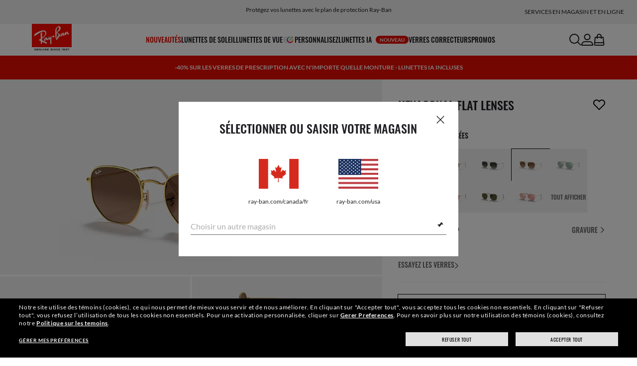

--- FILE ---
content_type: text/html;charset=UTF-8
request_url: https://www.ray-ban.com/canada/fr/lunettes-de-soleil/RB3548N%20UNISEX%20hexagonal%20flat%20lenses-or/8056597077385
body_size: 43469
content:
<!DOCTYPE html>
<!--[if lt IE 7 ]><html class="ie ie6" lang="en"> <![endif]-->
<!--[if IE 7 ]><html class="ie ie7" lang="en"> <![endif]-->
<!--[if IE 8 ]><html class="ie ie8" lang="en"> <![endif]-->
<!--[if IE 9 ]><html class="ie ie9" lang="en"> <![endif]-->
<!--[if (gt IE 9)|!(IE)]>--><!-- BEGIN Layouts/BaseLayout.jsp --><!-- CMS params setup --><!-- cmProductId -->
<html lang="fr-CA"> <!--<![endif]-->
<head>


<link rel="preconnect" href="https://media.ray-ban.com">
<link rel="preconnect" href="https://images2.ray-ban.com">

<meta content="width=1024" name="viewport">

<!-- BEGIN CoreMedia Head -->
		<meta name="coremedia_content_id"
content="8612" >
	
	<script async type="text/javascript"  src="https://cloud.wordlift.io/app/bootstrap.js?__WB_REVISION__=1758709120"></script>

<script type="module">
  document.documentElement.className = document
    .documentElement
    .className
    .replace(/\bno-js\b/g, '') + 'has-js ';
</script>
<!--<link rel="stylesheet" href="/wcsstore/RayBanStorefrontAssetStore/Common/assets/website2020/assets/main.css">-->


	<link crossorigin href="https://RT8ZK55N9N-dsn.algolia.net" rel="preconnect" />

		<link rel="stylesheet" href="/rbstatichtml/assets/styles.235921b27e.css">
		<script
	async
	src="/rbstatichtml/assets/manifest.235921b27e.js"
	type="module"
></script>
<script
	async
	src="/rbstatichtml/assets/vendors.235921b27e.js"
	type="module"
></script>


<script
	defer
	src="/rbstatichtml/assets/libs.235921b27e.js"
	type="module"
></script>

<script
	async
	src="/rbstatichtml/assets/utils.235921b27e.js"
	type="module"
></script>

<script
	async
	src="/rbstatichtml/assets/common.235921b27e.js"
	type="module"
></script>



	<script
	defer
	src="/rbstatichtml/assets/header.235921b27e.js"
	type="module"
	></script>

	<script
	defer
	src="/rbstatichtml/assets/footer.235921b27e.js"
	type="module"
	></script>

	<script
	defer
	src="/rbstatichtml/assets/editorial.235921b27e.js"
	type="module"
	></script>


	<script
	defer
	src="/rbstatichtml/assets/editorial-banners.235921b27e.js"
	type="module"
	></script>

		<script

			defer
			src="/rbstatichtml/assets/pdp.235921b27e.js"
			type="module"
		></script>
	

<script
	defer
	src="/rbstatichtml/assets/bootstrap.235921b27e.js"
	type="module"
></script>

		<script defer src="https://images.ray-ban.com/extra/quicklink/quicklink.umd.js" type="text/javascript"></script>
	<!-- Start BounceX tag. Deploy at the beginning of document head. -->
		<meta name="restrictedCountries" content="">
		
			<script defer src="/wcsstore/RayBanStorefrontAssetStore/Common/assets/scripts/rb.gdprResolver.js" gdprSection="marketing" scriptLabel="bounceExchange" scriptUrl="//tag.wknd.ai/6660/i.js" storeId="10152" scriptDefer="true"></script>
		<!-- End BounceX Tag-->

	<meta charset="utf-8">

    <meta http-equiv="X-UA-Compatible" content="IE=edge,chrome=1">
    <meta content="RAY-BAN STORE" name="author" />


	<!-- END CoreMedia Head --><!-- BEFORE MemberGroupInclude --><!-- AFTER MemberGroupInclude --><!-- BEFORE CommonInclude --><!-- BEGIN include/CommonInclude.jsp --><!-- BEGIN head_common.tag --><!-- isCSR : false -->

<link href="/wcsstore/RayBanStorefrontAssetStore/images/favicon.ico" rel="shortcut icon">
<!-- TEST --><!-- END head_common.tag --><!-- END include/CommonInclude.jsp --><!-- AFTER CommonInclude --><!-- BEFORE HeaderInclude -->
<title>Hexagonal Flat Lenses Les lunettes de soleil Or Arista en Brun - RB3548N | Ray-Ban® CA</title>
<meta name="title" content="Hexagonal Flat Lenses Les lunettes de soleil Or Arista en Brun - RB3548N | Ray-Ban® CA">
<meta name="description" content="Achetez les lunettes de soleil Hexagonal Flat Lenses avec monture en Or Arista Métal et verres Brun . Verres correcteurs disponibles sur la boutique en ligne Ray-Ban®.">
<meta name="keyword" content="">
<!-- BEGIN ProductURLMap.jsp -->
						<link rel="alternate" href="https://www.ray-ban.com/austria/sonnenbrillen/RB3548N%20UNISEX%20hexagonal%20flat%20lenses-arista%20gold/8056597077385" hreflang="de-at"/>
					
						<link rel="alternate" href="https://www.ray-ban.com/italy/occhiali-da-sole/RB3548N%20UNISEX%20hexagonal%20flat%20lenses-oro%20arista/8056597077385" hreflang="it-it"/>
					
						<link rel="alternate" href="https://www.ray-ban.com/poland/sunglasses/RB3548N%20UNISEX%20hexagonal%20flat%20lenses-złoto%20arista/8056597077385" hreflang="pl-pl"/>
					
						<link rel="alternate" href="https://www.ray-ban.com/switzerland/it/occhiali-da-sole/RB3548N%20UNISEX%20hexagonal%20flat%20lenses-oro%20arista/8056597077385" hreflang="it-ch"/>
					
						<link rel="alternate" href="https://www.ray-ban.com/belgium/fr/lunettes-de-soleil/RB3548N%20UNISEX%20hexagonal%20flat%20lenses-doré%20arista/8056597077385" hreflang="fr-be"/>
					
						<link rel="alternate" href="https://www.ray-ban.com/australia/sunglasses/RB3548N%20UNISEX%20hexagonal%20flat%20lenses-arista%20gold/8056597077385" hreflang="en-au"/>
					
					<link rel="alternate" href="https://www.ray-ban.com/asean/sunglasses/RB3548N%20UNISEX%20hexagonal%20flat%20lenses-arista%20gold/8056597077385" hreflang="en-th"/>
				
					<link rel="alternate" href="https://www.ray-ban.com/asean/sunglasses/RB3548N%20UNISEX%20hexagonal%20flat%20lenses-arista%20gold/8056597077385" hreflang="en-sg"/>
				
					<link rel="alternate" href="https://www.ray-ban.com/asean/sunglasses/RB3548N%20UNISEX%20hexagonal%20flat%20lenses-arista%20gold/8056597077385" hreflang="en-id"/>
				
					<link rel="alternate" href="https://www.ray-ban.com/asean/sunglasses/RB3548N%20UNISEX%20hexagonal%20flat%20lenses-arista%20gold/8056597077385" hreflang="en-tw"/>
				
						<link rel="alternate" href="https://www.ray-ban.com/brazil/oculos-de-sol/RB3548N%20UNISEX%20hexagonal%20flat%20lenses-dourado-arista/8056597077385" hreflang="pt-br"/>
					
						<link rel="alternate" href="https://www.ray-ban.com/france/lunettes-de-soleil/RB3548N%20UNISEX%20hexagonal%20flat%20lenses-doré%20arista/8056597077385" hreflang="fr-fr"/>
					
						<link rel="alternate" href="https://www.ray-ban.com/japan/sunglasses/RB3548N%20UNISEX%20hexagonal%20flat%20lenses-アリスタゴールド/8056597077385" hreflang="ja-jp"/>
					
						<link rel="alternate" href="https://www.ray-ban.com/germany/sonnenbrillen/RB3548N%20UNISEX%20hexagonal%20flat%20lenses-arista%20gold/8056597077385" hreflang="de-de"/>
					
						<link rel="alternate" href="https://www.ray-ban.com/switzerland/de/sonnenbrillen/RB3548N%20UNISEX%20hexagonal%20flat%20lenses-arista%20gold/8056597077385" hreflang="de-ch"/>
					
						<link rel="alternate" href="https://www.ray-ban.com/hongkong/zh/sunglasses/RB3548N%20UNISEX%20hexagonal%20flat%20lenses六角形‧平面鏡片-arista%20金/8056597077385" hreflang="zh-hk"/>
					
						<link rel="alternate" href="https://www.ray-ban.com/norway/sunglasses/RB3548N%20UNISEX%20hexagonal%20flat%20lenses-arista%20gold/8056597077385" hreflang="en-no"/>
					
						<link rel="alternate" href="https://www.ray-ban.com/turkey/sunglasses/RB3548N%20UNISEX%20hexagonal%20flat%20lenses-arista%20gold/8056597077385" hreflang="en-tr"/>
					
						<link rel="alternate" href="https://www.ray-ban.com/portugal/sunglasses/RB3548N%20UNISEX%20hexagonal%20flat%20lenses-arista%20gold/8056597077385" hreflang="en-pt"/>
					
						<link rel="alternate" href="https://www.ray-ban.com/mexico/gafas-de-sol/RB3548N%20UNISEX%20hexagonal%20flat%20lenses-oro%20arista/8056597077385" hreflang="es-mx"/>
					
						<link rel="alternate" href="https://www.ray-ban.com/eu/sunglasses/RB3548N%20UNISEX%20hexagonal%20flat%20lenses-arista%20gold/8056597077385" hreflang="en-fi"/>
					
						<link rel="alternate" href="https://www.ray-ban.com/hongkong/en/sunglasses/RB3548N%20UNISEX%20hexagonal%20flat%20lenses-arista%20gold/8056597077385" hreflang="en-hk"/>
					
						<link rel="alternate" href="https://www.ray-ban.com/spain/gafas-de-sol/RB3548N%20UNISEX%20hexagonal%20flat%20lenses-oro%20arista/8056597077385" hreflang="es-es"/>
					
						<link rel="alternate" href="https://www.ray-ban.com/denmark/sunglasses/RB3548N%20UNISEX%20hexagonal%20flat%20lenses-arista%20gold/8056597077385" hreflang="en-dk"/>
					
						<link rel="alternate" href="https://www.ray-ban.com/netherlands/sunglasses/RB3548N%20UNISEX%20hexagonal%20flat%20brillenglazen-arista%20goud/8056597077385" hreflang="nl-nl"/>
					
					<link rel="canonical" href="https://www.ray-ban.com/canada/fr/lunettes-de-soleil/RB3548N%20UNISEX%20hexagonal%20flat%20lenses-or%20arista/8056597077385"  />
				
					<link rel="alternate" href="https://www.ray-ban.com/canada/fr/lunettes-de-soleil/RB3548N%20UNISEX%20hexagonal%20flat%20lenses-or%20arista/8056597077385" hreflang="fr-ca"/>
				
						<link rel="alternate" href="https://www.ray-ban.com/belgium/nl/sunglasses/RB3548N%20UNISEX%20hexagonal%20flat%20brillenglazen-arista%20goud/8056597077385" hreflang="nl-be"/>
					
						<link rel="alternate" href="https://www.ray-ban.com/sweden/sunglasses/RB3548N%20UNISEX%20hexagonal%20flat%20lenses-arista%20guld/8056597077385" hreflang="sv-se"/>
					
					<link rel="alternate" href="https://www.ray-ban.com/latam/gafas-de-sol/RB3548N%20UNISEX%20hexagonal%20flat%20lenses-oro%20arista/8056597077385" hreflang="es-ar"/>
				
					<link rel="alternate" href="https://www.ray-ban.com/latam/gafas-de-sol/RB3548N%20UNISEX%20hexagonal%20flat%20lenses-oro%20arista/8056597077385" hreflang="es-cl"/>
				
					<link rel="alternate" href="https://www.ray-ban.com/latam/gafas-de-sol/RB3548N%20UNISEX%20hexagonal%20flat%20lenses-oro%20arista/8056597077385" hreflang="es-co"/>
				
					<link rel="alternate" href="https://www.ray-ban.com/latam/gafas-de-sol/RB3548N%20UNISEX%20hexagonal%20flat%20lenses-oro%20arista/8056597077385" hreflang="es-pe"/>
				
					<link rel="alternate" href="https://www.ray-ban.com/latam/gafas-de-sol/RB3548N%20UNISEX%20hexagonal%20flat%20lenses-oro%20arista/8056597077385" hreflang="es-ec"/>
				
						<link rel="alternate" href="https://www.ray-ban.com/switzerland/fr/lunettes-de-soleil/RB3548N%20UNISEX%20hexagonal%20flat%20lenses-doré%20arista/8056597077385" hreflang="fr-ch"/>
					
					<link rel="alternate" href="https://www.ray-ban.com/mea/sunglasses/RB3548N%20UNISEX%20hexagonal%20flat%20lenses-arista%20gold/8056597077385" hreflang="en-az"/>
				
					<link rel="alternate" href="https://www.ray-ban.com/mea/sunglasses/RB3548N%20UNISEX%20hexagonal%20flat%20lenses-arista%20gold/8056597077385" hreflang="en-bh"/>
				
					<link rel="alternate" href="https://www.ray-ban.com/mea/sunglasses/RB3548N%20UNISEX%20hexagonal%20flat%20lenses-arista%20gold/8056597077385" hreflang="en-ir"/>
				
					<link rel="alternate" href="https://www.ray-ban.com/mea/sunglasses/RB3548N%20UNISEX%20hexagonal%20flat%20lenses-arista%20gold/8056597077385" hreflang="en-iq"/>
				
					<link rel="alternate" href="https://www.ray-ban.com/mea/sunglasses/RB3548N%20UNISEX%20hexagonal%20flat%20lenses-arista%20gold/8056597077385" hreflang="en-jo"/>
				
					<link rel="alternate" href="https://www.ray-ban.com/mea/sunglasses/RB3548N%20UNISEX%20hexagonal%20flat%20lenses-arista%20gold/8056597077385" hreflang="en-kw"/>
				
					<link rel="alternate" href="https://www.ray-ban.com/mea/sunglasses/RB3548N%20UNISEX%20hexagonal%20flat%20lenses-arista%20gold/8056597077385" hreflang="en-lb"/>
				
					<link rel="alternate" href="https://www.ray-ban.com/mea/sunglasses/RB3548N%20UNISEX%20hexagonal%20flat%20lenses-arista%20gold/8056597077385" hreflang="en-om"/>
				
					<link rel="alternate" href="https://www.ray-ban.com/mea/sunglasses/RB3548N%20UNISEX%20hexagonal%20flat%20lenses-arista%20gold/8056597077385" hreflang="en-qa"/>
				
					<link rel="alternate" href="https://www.ray-ban.com/mea/sunglasses/RB3548N%20UNISEX%20hexagonal%20flat%20lenses-arista%20gold/8056597077385" hreflang="en-sa"/>
				
					<link rel="alternate" href="https://www.ray-ban.com/mea/sunglasses/RB3548N%20UNISEX%20hexagonal%20flat%20lenses-arista%20gold/8056597077385" hreflang="en-sy"/>
				
					<link rel="alternate" href="https://www.ray-ban.com/mea/sunglasses/RB3548N%20UNISEX%20hexagonal%20flat%20lenses-arista%20gold/8056597077385" hreflang="en-ae"/>
				
					<link rel="alternate" href="https://www.ray-ban.com/mea/sunglasses/RB3548N%20UNISEX%20hexagonal%20flat%20lenses-arista%20gold/8056597077385" hreflang="en-ye"/>
				
						<link rel="alternate" href="https://www.ray-ban.com/ireland/sunglasses/RB3548N%20UNISEX%20hexagonal%20flat%20lenses-arista%20gold/8056597077385" hreflang="en-ie"/>
					
						<link rel="alternate" href="https://www.ray-ban.com/uk/sunglasses/RB3548N%20UNISEX%20hexagonal%20flat%20lenses-arista%20gold/8056597077385" hreflang="en-gb"/>
					
						<link rel="alternate" href="https://www.ray-ban.com/usa/sunglasses/RB3548N%20UNISEX%20hexagonal%20flat%20lenses-arista%20gold/8056597077385" hreflang="en-us"/>
					
					<link rel="alternate" href="https://www.ray-ban.com/usa/sunglasses/RB3548N%20UNISEX%20hexagonal%20flat%20lenses-arista%20gold/8056597077385" hreflang="en"/>
					<link rel="alternate" href="https://www.ray-ban.com/usa/sunglasses/RB3548N%20UNISEX%20hexagonal%20flat%20lenses-arista%20gold/8056597077385" hreflang="x-default"/>
				
						<link rel="alternate" href="https://www.ray-ban.com/canada/en/sunglasses/RB3548N%20UNISEX%20hexagonal%20flat%20lenses-arista%20gold/8056597077385" hreflang="en-ca"/>
					
						<link rel="alternate" href="https://www.ray-ban.com/switzerland/en/sunglasses/RB3548N%20UNISEX%20hexagonal%20flat%20lenses-arista%20gold/8056597077385" hreflang="en-ch"/>
					
      		<link rel="alternate" href="https://www.ray-ban.com/global/sunglasses/RB3548N%20UNISEX%20hexagonal%20flat%20lenses-arista%20gold/8056597077385" hreflang="en-vn"/>
      	
      		<link rel="alternate" href="https://www.ray-ban.com/global/sunglasses/RB3548N%20UNISEX%20hexagonal%20flat%20lenses-arista%20gold/8056597077385" hreflang="en-cz"/>
      	
      		<link rel="alternate" href="https://www.ray-ban.com/global/sunglasses/RB3548N%20UNISEX%20hexagonal%20flat%20lenses-arista%20gold/8056597077385" hreflang="en-hu"/>
      	
      		<link rel="alternate" href="https://www.ray-ban.com/global/sunglasses/RB3548N%20UNISEX%20hexagonal%20flat%20lenses-arista%20gold/8056597077385" hreflang="en-ro"/>
      	
      		<link rel="alternate" href="https://www.ray-ban.com/global/sunglasses/RB3548N%20UNISEX%20hexagonal%20flat%20lenses-arista%20gold/8056597077385" hreflang="en-za"/>
      	
      		<link rel="alternate" href="https://www.ray-ban.com/global/sunglasses/RB3548N%20UNISEX%20hexagonal%20flat%20lenses-arista%20gold/8056597077385" hreflang="en-pk"/>
      	
      		<link rel="alternate" href="https://www.ray-ban.com/global/sunglasses/RB3548N%20UNISEX%20hexagonal%20flat%20lenses-arista%20gold/8056597077385" hreflang="en-kr"/>
      	
      		<link rel="alternate" href="https://www.ray-ban.com/global/sunglasses/RB3548N%20UNISEX%20hexagonal%20flat%20lenses-arista%20gold/8056597077385" hreflang="en-nz"/>
      	
      		<link rel="alternate" href="https://www.ray-ban.com/global/sunglasses/RB3548N%20UNISEX%20hexagonal%20flat%20lenses-arista%20gold/8056597077385" hreflang="en-ph"/>
      	
      		<link rel="alternate" href="https://www.ray-ban.com/global/sunglasses/RB3548N%20UNISEX%20hexagonal%20flat%20lenses-arista%20gold/8056597077385" hreflang="en-ma"/>
      	
      		<link rel="alternate" href="https://www.ray-ban.com/global/sunglasses/RB3548N%20UNISEX%20hexagonal%20flat%20lenses-arista%20gold/8056597077385" hreflang="en-eg"/>
      	
      		<link rel="alternate" href="https://www.ray-ban.com/global/sunglasses/RB3548N%20UNISEX%20hexagonal%20flat%20lenses-arista%20gold/8056597077385" hreflang="en-my"/>
      	
						<link rel="alternate" href="https://www.ray-ban.com.cn/zh/sunglasses/RB3548N%20UNISEX%20hexagonal%20flat%20lenses-arista%20金/8056597077385" hreflang="zh-cn"/>
					
					<link rel="alternate" href="https://www.ray-ban.com/row/sunglasses/RB3548N%20UNISEX%20hexagonal%20flat%20lenses-arista%20gold/8056597077385" hreflang="en-il"/>
				
					<link rel="alternate" href="https://www.ray-ban.com/row/sunglasses/RB3548N%20UNISEX%20hexagonal%20flat%20lenses-arista%20gold/8056597077385" hreflang="en-ru"/>
				
					<link rel="alternate" href="https://www.ray-ban.com/row/sunglasses/RB3548N%20UNISEX%20hexagonal%20flat%20lenses-arista%20gold/8056597077385" hreflang="en-rs"/>
				
					<link rel="alternate" href="https://www.ray-ban.com/row/sunglasses/RB3548N%20UNISEX%20hexagonal%20flat%20lenses-arista%20gold/8056597077385" hreflang="en-me"/>
				
					<link rel="alternate" href="https://www.ray-ban.com/row/sunglasses/RB3548N%20UNISEX%20hexagonal%20flat%20lenses-arista%20gold/8056597077385" hreflang="en-mk"/>
				
					<link rel="alternate" href="https://www.ray-ban.com/row/sunglasses/RB3548N%20UNISEX%20hexagonal%20flat%20lenses-arista%20gold/8056597077385" hreflang="en-ge"/>
				
					<link rel="alternate" href="https://www.ray-ban.com/row/sunglasses/RB3548N%20UNISEX%20hexagonal%20flat%20lenses-arista%20gold/8056597077385" hreflang="en-am"/>
				
					<link rel="alternate" href="https://www.ray-ban.com/row/sunglasses/RB3548N%20UNISEX%20hexagonal%20flat%20lenses-arista%20gold/8056597077385" hreflang="en-ba"/>
				
					<link rel="alternate" href="https://www.ray-ban.com/row/sunglasses/RB3548N%20UNISEX%20hexagonal%20flat%20lenses-arista%20gold/8056597077385" hreflang="en-al"/>
				
					<link rel="alternate" href="https://www.ray-ban.com/row/sunglasses/RB3548N%20UNISEX%20hexagonal%20flat%20lenses-arista%20gold/8056597077385" hreflang="en-ua"/>
				
					<link rel="alternate" href="https://www.ray-ban.com/row/sunglasses/RB3548N%20UNISEX%20hexagonal%20flat%20lenses-arista%20gold/8056597077385" hreflang="en-hr"/>
				<!-- END ProductURLMap.jsp -->
		<meta property="og:title" content="Découvrez le modèle Hexagonal Flat Lenses sur ray-ban.com" />
	
<meta name="format-detection" content="telephone=no">
<meta property="og:type" content="product" />
<meta property="og:image" content="https://images2.ray-ban.com//cdn-record-files-pi/c7f5397f-8dd4-4c33-852f-a9f301046ed3/16ccfb13-4b0c-49b0-a9eb-ad20017dc442/0RB3548N__912443__STD__shad__qt.png?impolicy=RB_RB_FBShare" />
<meta property="og:image:width" content="600" />
<meta property="og:image:height" content="315" />
<meta property="og:description" content="Achetez les lunettes de soleil Hexagonal Flat Lenses avec monture en Or Arista Métal et verres Brun . Verres correcteurs disponibles sur la boutique en ligne Ray-Ban®." />

<script type="text/javascript">
	var tealium_data2track = [];
</script>

<!-- preload image -->

<link rel="preload" as="image" href="https://images2.ray-ban.com//cdn-record-files-pi/c7f5397f-8dd4-4c33-852f-a9f301046ed3/16ccfb13-4b0c-49b0-a9eb-ad20017dc442/0RB3548N__912443__STD__shad__qt.png?impolicy=RB_Product_clone&width=350&bgc=%23f2f2f2" fetchpriority="high" media="(max-width: 599px) and (-webkit-min-device-pixel-ratio: 1) and (-webkit-max-device-pixel-ratio: 1.9)">
<link rel="preload" as="image" href="https://images2.ray-ban.com//cdn-record-files-pi/c7f5397f-8dd4-4c33-852f-a9f301046ed3/16ccfb13-4b0c-49b0-a9eb-ad20017dc442/0RB3548N__912443__STD__shad__qt.png?impolicy=RB_Product_clone&width=700&bgc=%23f2f2f2" fetchpriority="high" media="(max-width: 599px) and (-webkit-min-device-pixel-ratio: 2)">


<link rel="preload" as="image" href="https://images2.ray-ban.com//cdn-record-files-pi/c7f5397f-8dd4-4c33-852f-a9f301046ed3/16ccfb13-4b0c-49b0-a9eb-ad20017dc442/0RB3548N__912443__STD__shad__qt.png?impolicy=RB_Product_clone&width=720&bgc=%23f2f2f2" fetchpriority="high" media="(min-width: 600px) and (-webkit-min-device-pixel-ratio: 1) and (-webkit-max-device-pixel-ratio: 1.9)">

<link rel="preload" as="image" href="https://images2.ray-ban.com//cdn-record-files-pi/c7f5397f-8dd4-4c33-852f-a9f301046ed3/16ccfb13-4b0c-49b0-a9eb-ad20017dc442/0RB3548N__912443__STD__shad__qt.png?impolicy=RB_Product_clone&width=1440&bgc=%23f2f2f2" fetchpriority="high" media="(min-width: 600px) and (-webkit-min-device-pixel-ratio: 2)">



	<script type="application/ld+json">{
	"itemListElement": [
		{
			"item": "/canada/fr",
			"@type": "ListItem",
			"name": "Accueil",
			"position": 1
		},
		{
			"item": "/canada/fr/lunettes-de-soleil/voir-tout",
			"@type": "ListItem",
			"name": "Lunettes de soleil",
			"position": 2
		},
		{
			"item": "/canada/fr/lunettes-de-soleil/round-style",
			"@type": "ListItem",
			"name": "Lunettes de soleil Round",
			"position": 3
		},
		{
			"item": "/canada/fr/lunettes-de-soleil/RB3548N UNISEX hexagonal flat lenses-or arista/8056597077385",
			"@type": "ListItem",
			"name": "HEXAGONAL FLAT LENSES",
			"position": 4
		}
		],
	"@type": "BreadcrumbList",
	"@context": "https://schema.org"
}</script>

<!-- AFTER HeaderInclude -->
		
	
	<link rel="preload" href="/ptch/css/it-ptch.css" as="style" onload="this.onload=null;this.rel='stylesheet'">



<script>(window.BOOMR_mq=window.BOOMR_mq||[]).push(["addVar",{"rua.upush":"false","rua.cpush":"false","rua.upre":"false","rua.cpre":"false","rua.uprl":"false","rua.cprl":"false","rua.cprf":"false","rua.trans":"","rua.cook":"false","rua.ims":"false","rua.ufprl":"false","rua.cfprl":"false","rua.isuxp":"false","rua.texp":"norulematch","rua.ceh":"false","rua.ueh":"false","rua.ieh.st":"0"}]);</script>
                              <script>!function(e){var n="https://s.go-mpulse.net/boomerang/";if("False"=="True")e.BOOMR_config=e.BOOMR_config||{},e.BOOMR_config.PageParams=e.BOOMR_config.PageParams||{},e.BOOMR_config.PageParams.pci=!0,n="https://s2.go-mpulse.net/boomerang/";if(window.BOOMR_API_key="22HJL-A6NEK-DWBRQ-CPENE-Z984T",function(){function e(){if(!r){var e=document.createElement("script");e.id="boomr-scr-as",e.src=window.BOOMR.url,e.async=!0,o.appendChild(e),r=!0}}function t(e){r=!0;var n,t,a,i,d=document,O=window;if(window.BOOMR.snippetMethod=e?"if":"i",t=function(e,n){var t=d.createElement("script");t.id=n||"boomr-if-as",t.src=window.BOOMR.url,BOOMR_lstart=(new Date).getTime(),e=e||d.body,e.appendChild(t)},!window.addEventListener&&window.attachEvent&&navigator.userAgent.match(/MSIE [67]\./))return window.BOOMR.snippetMethod="s",void t(o,"boomr-async");a=document.createElement("IFRAME"),a.src="about:blank",a.title="",a.role="presentation",a.loading="eager",i=(a.frameElement||a).style,i.width=0,i.height=0,i.border=0,i.display="none",o.appendChild(a);try{O=a.contentWindow,d=O.document.open()}catch(_){n=document.domain,a.src="javascript:var d=document.open();d.domain='"+n+"';void 0;",O=a.contentWindow,d=O.document.open()}if(n)d._boomrl=function(){this.domain=n,t()},d.write("<bo"+"dy onload='document._boomrl();'>");else if(O._boomrl=function(){t()},O.addEventListener)O.addEventListener("load",O._boomrl,!1);else if(O.attachEvent)O.attachEvent("onload",O._boomrl);d.close()}function a(e){window.BOOMR_onload=e&&e.timeStamp||(new Date).getTime()}if(!window.BOOMR||!window.BOOMR.version&&!window.BOOMR.snippetExecuted){window.BOOMR=window.BOOMR||{},window.BOOMR.snippetStart=(new Date).getTime(),window.BOOMR.snippetExecuted=!0,window.BOOMR.snippetVersion=14,window.BOOMR.url=n+"22HJL-A6NEK-DWBRQ-CPENE-Z984T";var i=document.currentScript||document.getElementsByTagName("script")[0],o=i.parentNode,r=!1,d=document.createElement("link");if(d.relList&&"function"==typeof d.relList.supports&&d.relList.supports("preload")&&"as"in d)window.BOOMR.snippetMethod="p",d.href=window.BOOMR.url,d.rel="preload",d.as="script",d.addEventListener("load",e),d.addEventListener("error",function(){t(!0)}),setTimeout(function(){if(!r)t(!0)},3e3),BOOMR_lstart=(new Date).getTime(),o.appendChild(d);else t(!1);if(window.addEventListener)window.addEventListener("load",a,!1);else if(window.attachEvent)window.attachEvent("onload",a)}}(),"".length>0)if(e&&"performance"in e&&e.performance&&"function"==typeof e.performance.setResourceTimingBufferSize)e.performance.setResourceTimingBufferSize();!function(){if(BOOMR=e.BOOMR||{},BOOMR.plugins=BOOMR.plugins||{},!BOOMR.plugins.AK){var n=""=="true"?1:0,t="",a="aojcf7qxfuxby2lshwaa-f-c4647447f-clientnsv4-s.akamaihd.net",i="false"=="true"?2:1,o={"ak.v":"39","ak.cp":"254599","ak.ai":parseInt("603352",10),"ak.ol":"0","ak.cr":8,"ak.ipv":4,"ak.proto":"h2","ak.rid":"617c568","ak.r":47342,"ak.a2":n,"ak.m":"dscx","ak.n":"essl","ak.bpcip":"3.146.34.0","ak.cport":53566,"ak.gh":"23.215.31.7","ak.quicv":"","ak.tlsv":"tls1.3","ak.0rtt":"","ak.0rtt.ed":"","ak.csrc":"-","ak.acc":"","ak.t":"1769094528","ak.ak":"hOBiQwZUYzCg5VSAfCLimQ==4PVDHf32JguOB3zoVqzpqnO4EH6Ucbw9Wl0eN+pyMgTUqZKf7cnpJboWna/YwJ0EoSQD/Z+zL6/lUu8ilTTaW1rsEmBUrGOzeM1tXJ2d0jNt6Wi+/vuMQcfsd2o4G+BakXlqkcBhv4oUztd+uHaXW94n2pTM9OfHJ7eGL3E1Z5mt3PwyKxFWax/p2z+gn5nS7UIYYtT6LUFgmRLE71+mjHOhdYsDsRqHoisFT1EdiTR6pWLvK2Ybqqlm73Oxo+XrYsfEEjyi46L3RMqLgfSBtG+ExsVFrR6FqhVXA2+XAmCCn37mpKGPxFWhAv82EVNyP/z1szj/U3K6GanIHStQeWpKSWUQAN+8+mEZhlcFH7sOWD++6S214qqOICLKmtFY+cHzwqvwDDpQJgYRQok+oKBBscD/DSrDKbwXHEidLjE=","ak.pv":"677","ak.dpoabenc":"","ak.tf":i};if(""!==t)o["ak.ruds"]=t;var r={i:!1,av:function(n){var t="http.initiator";if(n&&(!n[t]||"spa_hard"===n[t]))o["ak.feo"]=void 0!==e.aFeoApplied?1:0,BOOMR.addVar(o)},rv:function(){var e=["ak.bpcip","ak.cport","ak.cr","ak.csrc","ak.gh","ak.ipv","ak.m","ak.n","ak.ol","ak.proto","ak.quicv","ak.tlsv","ak.0rtt","ak.0rtt.ed","ak.r","ak.acc","ak.t","ak.tf"];BOOMR.removeVar(e)}};BOOMR.plugins.AK={akVars:o,akDNSPreFetchDomain:a,init:function(){if(!r.i){var e=BOOMR.subscribe;e("before_beacon",r.av,null,null),e("onbeacon",r.rv,null,null),r.i=!0}return this},is_complete:function(){return!0}}}}()}(window);</script></head>

<!-- BEGIN include/BodyStyle.jsp -->
<body class="wcs-fr_CA"
	
>


<input type="hidden" id="user_Email_MD5" value="" name="user_Email_MD5"/>
<!-- END include/BodyStyle.jsp -->
		<input type="hidden" id="country" value="CA" scope="request"/>
	
<input type="hidden" name="UrlInSession" id="UrlInSession" value="true"/>
	<!-- BEFORE LayoutContainerTop --><!-- BEGIN LayoutContainerTop.jsp --><!--DESK_TOP_SPOT--><!-- BEGIN HeaderDisplay.jspf --><!--
			storeId:            10152
			catalogId:          29652
			langId:             -25
			userType:           G
			userState:          
			liveHelp:           
			rfqLinkDisplayed:   
		--><!-- BEGIN include/CachedHeaderDisplay.jsp -->
<input type="hidden" id="afterpayEnabled" name="afterpayEnabled" value="Y" />
<input type="hidden" name="afterpayNoInstallment" id="afterpayNoInstallment" value="4" />
<input type="hidden" name="afterpayThresholdMin" id="afterpayThresholdMin" value="35" />
<input type="hidden" name="afterpayThresholdMax" id="afterpayThresholdMax" value="1000" />

<input type="hidden" name="isVTOLogEnabled" id= "isVTOLogEnabled" value="false">

<input type="hidden" id="EnableSearchByImage" name="EnableSearchByImage" value="" />

<input type="hidden" name="CUSTOMFORM_cta_link" id="CUSTOMFORM_cta_link" value="https://www.ray-ban.com/canada/fr/lunettes-de-soleil/voir-tout" />


<input type="hidden" value="10152" name="storeId" id="storeId" />
<input type="hidden" value="29652" name="catalogId" id="catalogId" />
<input type="hidden" value="-25" name="langId" id="langId" />

<!-- CMS params setup --><!-- cmProductId --><!-- start/ HEADER -->
		<div >
<style type="text/css">#giftFinderModal {
position: fixed;
top: 0;
left: 0;
bottom: 0;
width: 100%;
-webkit-transform: translateY(100%);
transform: translateY(100%);
-webkit-transition: 0.4s ease;
transition: 0.4s ease;
opacity: 0;
z-index: 999;
}
#giftFinderModal::-webkit-scrollbar {
display: none;
}
#giftFinderModal.active-quiz {
-webkit-transform: translateY(0);
transform: translateY(0);
opacity: 1;
}</style>
<div id="giftFinderModal"></div>
<script type="module">
(function () {
// Function to check for URL parameter and start quiz if present
const checkUrlAndStartQuiz = () => {
const urlParams = new URLSearchParams(window.location.search);
if (urlParams.get("start-holiday-quiz") === "true") {
startGiftFinderQuiz();
}
};
const startGiftFinderQuiz = () => {
function loadRemoteScript(url) {
return new Promise((resolve, reject) => {
const script = document.createElement("script");
script.src = url;
script.id = "content-gift-finder-quiz-script";
script.onload = resolve;
script.onerror = reject;
document.head.appendChild(script);
});
}
const locale =
typeof wcs_config !== "undefined" ? wcs_config.locale.toLowerCase() : "en-us";
const scriptUrl = `https://media.ray-ban.com/utilities/algoliaGiftFinder/RB/prod/js/main_${locale}.min.js?gsgds`;
// Check if the script is already loaded
if (document.getElementById("content-gift-finder-quiz-script")) {
// If already loaded, just add the "active-quiz" class
document.querySelector("#giftFinderModal").classList.add("active-quiz");
document.querySelector('body').style.setProperty('overflow', 'hidden');
return;
}
// Load remote JavaScript file
loadRemoteScript(scriptUrl)
.then(() => {
// Initialize the quiz or perform any other actions
document.querySelector("#giftFinderModal").classList.add("active-quiz");
})
.catch((error) => {
console.error("Error loading remote script:", error);
console.log(quizConfigurations);
});
};
checkUrlAndStartQuiz();
window.startGiftFinderQuiz = startGiftFinderQuiz;
})();
</script></div>
	

<div id="rb-header-app" data-vue="app" :class="mainClasses" role="navigation" class='rb-app__header rb-app__header--static'>
	<rb-country-overlay
		countryselector-url="/wcs/resources/store/10152/country/getCountryList"
		data-store-id="10152"
		paymentmethods-url="/wcs/resources/store/10152/payment/getPaymentsByStoreId">
	</rb-country-overlay>

	
		
	

	<input type="hidden" name="signupOverlayDelay" id="signupOverlayDelay" value="3000" />
	<input type="hidden" value="false" id="isCSR"/>
	<input type="hidden" name="signupOverlayEmailCheck" value="RB02,RB30,RB27,RB28,RB31,EP01,DM02,NE01,RB12,SI01,SY03,IN03,SA08,SE01,RB33,RB01,RB34,RB37,RB45,RB38,RB39,RB15,RB40,RB41,RB05,RB17,RB14,RB24,RB16,RB13,EEL_,ENL_,XMM_,XQR_,XRF_,XTB_,XTS_,TNP_,TWE_,TGC_,TOX_,TOC_,TCS_,TOF_,TOR_,TOS_,TOD_,TBV_,TGS_,TPB_,TPF_,TPM_,TPE_,TAB_">
	<input type="hidden" name="WCParam.cid" id="WCParam.cid" value="">
	<input type="hidden" name="newsletterOverlayPopUp" value="N">
	<input type="hidden" name="signupOverlayEnabled" id="signupOverlayEnabled" value="FALSE" />
	<input type="hidden" name="signupOverlayPageCheck" value="clp,clv,pdp,pcp,HomePage,RemixLanding,plp" />
	<input type="hidden" name="pageLabel" id="pageLabel" value="PDP">
	

	<rb-header home-page-url="/canada/fr" :is-static-position="true">
		<div class="skeleton header">
			
				<div class="header__message-bar">
					<div class="message-bar__cta">
						<div class="message-bar__title"></div>
					</div>
				</div>
			
			<div class="header__navigation">
				<div class="header__navigation header-logo"></div>
				<div class="header__navigation main-menu hidden-mobile">
					<div class="header__dummy"></div>
					<div class="header__dummy"></div>
					<div class="header__dummy"></div>
					<div class="header__dummy"></div>
					<div class="header__dummy"></div>
					<div class="header__dummy"></div>
				</div>
				<div class="header__navigation actions-container">
					<div class="header__dummy"></div>
					<div class="header__dummy"></div>
					<div class="header__dummy"></div>
					<div class="header__dummy hidden-desktop"></div>
				</div>
			</div>
			<div class="header__promo-stripe"></div>
		</div>

		
		<template #message-bar-content>
<rb-header-message-bar-item url="/canada/fr/c/shipping-information" analytics-description="shipping-information">
<p>Livraison et retours gratuits</p> </rb-header-message-bar-item><rb-header-message-bar-item url="/canada/fr/c/ray-ban-protection-plan" analytics-description="ray-ban-protection-plan">
<p>Protégez vos lunettes avec le plan de protection Ray-Ban</p> </rb-header-message-bar-item></template>
	
		
          <!--   START: header_navigation     -->
<template #main-menu>
<rb-header-main-menu-item class=""
analytics-element-id="X_X_MainNav_new-in"
analytics-description="new-in"
menu-id="707284"
:is-highlighted="true"
>
<template #title>
NOUVEAUTÉS
</template>
</rb-header-main-menu-item><rb-header-main-menu-item class=""
analytics-element-id="X_X_MainNav_Sunglasses"
analytics-description="Sunglasses"
menu-id="46568"
>
<template #title>
Lunettes de soleil
</template>
</rb-header-main-menu-item><rb-header-main-menu-item class=""
analytics-element-id="X_X_MainNav_Eyeglasses"
analytics-description="Eyeglasses"
menu-id="48182"
>
<template #title>
Lunettes de vue
</template>
</rb-header-main-menu-item><rb-header-main-menu-item class=""
analytics-element-id="X_X_MainNav_Custom"
analytics-description="Custom"
menu-id="33782"
>
<template #icon-left>
<rb-lazy-icon icon="common__icon common__icon--remix" text="remix"></rb-lazy-icon>
</template>
<template #title>
Personnalisez
</template>
</rb-header-main-menu-item><rb-header-main-menu-item class=""
analytics-element-id="X_X_MainNav_RBJUPITERDDM"
analytics-description=""
menu-id="1563520"
>
<template #title>
Lunettes IA
<rb-pill color="red" size="xsmall" type="ddm">
<span> NOUVEAU
</span>
</rb-pill>
</template>
</rb-header-main-menu-item><rb-header-main-menu-item class=""
analytics-element-id="X_X_MainNav_Prescription"
analytics-description="Prescription"
menu-id="59622"
>
<template #title>
Verres Correcteurs
</template>
</rb-header-main-menu-item><rb-header-main-menu-item class=""
analytics-element-id="X_X_MainNav_AUPromo"
analytics-description=""
menu-id="882334"
>
<template #title>
Promos
</template>
</rb-header-main-menu-item> </template>
<template #submenus>
<div class="submenu__items" data-menu-id="707284">
<ul class="submenu__section">
<li class="section__title">
Collections spéciales
</li>
<li class="section__item">
<a data-description="TransitionsLensesWashed" data-element-id="X_X_MainNav_new-in_WWColourTouchCapsuleDDMVoice" href="https://www.ray-ban.com/canada/fr/verres-transition/washed">Transitions® Color Touch™</a>
<rb-pill color="red" size="xsmall" type="ddm">
<span> NOUVEAU
</span>
</rb-pill>
</li><li class="section__item">
<a data-description="CollectionsChineseNewYear" data-element-id="X_X_MainNav_new-in_WWCNY26DDMVoice" href="https://www.ray-ban.com/canada/fr/collections/nouvel-an-chinois">Année du Cheval Édition limitée</a>
<rb-pill color="red" size="xsmall" type="ddm">
<span> NOUVEAU
</span>
</rb-pill>
</li><li class="section__item">
<a data-description="SunglassesDisney" data-element-id="X_X_MainNav_new-in_WWStarWarsDisneyDDMVoice" href="https://www.ray-ban.com/canada/fr/lunettes-de-soleil/disney">Ray-Ban | Collection Star Wars™</a>
</li><li class="section__item">
<a data-description="SunglassesAsapRockyCollection" data-element-id="X_X_MainNav_new-in_WWAsapRockyDDMVoice" href="https://www.ray-ban.com/canada/fr/lunettes-de-soleil/collection-asap-rocky">Collection d&#39;A$AP Rocky</a>
</li> </ul><ul class="submenu__section">
<li class="section__title">
Lunettes IA
<rb-pill color="red" size="xsmall" type="ddm">
<span> NOUVEAU
</span>
</rb-pill>
</li>
<li class="section__item">
<a data-description="RayBanMetaAiGlasses" data-element-id="X_X_MainNav_new-in_SNPLPGen2DDMVoice" href="https://www.ray-ban.com/canada/fr/ray-ban-meta-ai-glasses">Magasinez le nouveau Ray-Ban Meta (Gen 2)</a>
</li><li class="section__item">
<a data-description="LunettesIa" data-element-id="X_X_MainNav_new-in_SNCLPGen2DDMVoice" href="https://www.ray-ban.com/canada/fr/discover-ray-ban-meta-ai-glasses/clp">Découvrez Ray-Ban Meta</a>
</li> </ul><ul class="submenu__section">
<li class="section__title">
Lunettes de soleil
</li>
<li class="section__item">
<a data-description="SunglassesNewArrivals" data-element-id="X_X_MainNav_new-in_WWNewInDDMSUN" href="https://www.ray-ban.com/canada/fr/lunettes-de-soleil/new-arrivals">Nouvelles lunettes de soleil</a>
</li><li class="section__item">
<a data-description="AviatorMax" data-element-id="X_X_MainNav_new-in_WWNewInDDMSUNAviatorMaxRMX" href="https://www.ray-ban.com/canada/fr/personnaliser/rb-3925-aviator-max?mostSoldSize=RBCP 58">Personnaliser Aviator Max</a>
<rb-pill color="red" size="xsmall" type="ddm">
<span> NOUVEAU
</span>
</rb-pill>
</li> </ul><ul class="submenu__section">
<li class="section__title">
Lunettes de vue
</li>
<li class="section__item">
<a data-description="EyeglassesNewArrivals" data-element-id="X_X_MainNav_new-in_WWNewInDDMEYE" href="https://www.ray-ban.com/canada/fr/lunettes-de-vue/nouveaut%C3%A9s">Nouvelles lunettes de vue</a>
</li><li class="section__item">
<a data-description="TechCtx" data-element-id="X_X_MainNav_new-in_WWCTXInnovationDDMVoiceNewIn" href="https://www.ray-ban.com/canada/fr/lunettes-tech/ctx">Collection CTX</a>
</li> </ul> </div>
<div class="submenu__items" data-menu-id="46568">
<ul class="submenu__section">
<li class="section__title">
MAGASINER POUR
</li>
<li class="section__item ">
<a data-description="SunglassesViewAll" data-element-id="X_X_MainNav_Sunglasses_sunglassesviewall" href="https://www.ray-ban.com/canada/fr/lunettes-de-soleil/voir-tout">Lunettes de soleil</a>
</li><li class="section__item ">
<a data-description="SunglassesMenS" data-element-id="X_X_MainNav_Sunglasses_sunglassesmens" href="https://www.ray-ban.com/canada/fr/lunettes-de-soleil/hommes">Homme</a>
</li><li class="section__item ">
<a data-description="SunglassesWomenS" data-element-id="X_X_MainNav_Sunglasses_sunglasseswomens" href="https://www.ray-ban.com/canada/fr/lunettes-de-soleil/femmes">Femme</a>
</li><li class="section__item">
<a data-description="SunglassesJunior" data-element-id="X_X_MainNav_Sunglasses_WWKidsSUNDDMTeaser" href="https://www.ray-ban.com/canada/fr/lunettes-de-soleil/tous-les-ages">Enfants (0-13)</a>
</li><li class="section__item ">
<a data-description="AccessoriesViewAll" data-element-id="X_X_MainNav_Sunglasses_accessories_plp" href="https://www.ray-ban.com/canada/fr/accessoires/voir-tout">Accessoires</a>
</li><li class="section__item">
<a data-description="002gc" data-element-id="X_X_MainNav_Sunglasses_GiftCard" href="https://www.ray-ban.com/canada/fr/gift-cards/Virtual Gift Card">Carte cadeau</a>
</li> </ul><ul class="submenu__section">
<li class="section__title">
VERRES
</li>
<li class="section__item">
<a data-description="PrescriptionSunglassesViewAll" data-element-id="X_X_MainNav_Sunglasses_WWPrescriptionSun" href="https://www.ray-ban.com/canada/fr/lunettes-de-soleil-avec-verres-correcteurs/voir-tout">Prescription</a>
</li><li class="section__item ">
<a data-description="SunglassesPolarized" data-element-id="X_X_MainNav_Sunglasses_sunglassespolarized" href="https://www.ray-ban.com/canada/fr/lunettes-de-soleil/polarisee">Polarisées</a>
</li><li class="section__item ">
<a data-description="SunglassesChromance" data-element-id="X_X_MainNav_Sunglasses_sunglasseschromance" href="https://www.ray-ban.com/canada/fr/lunettes-de-soleil/chromance">Chromance</a>
</li><li class="section__item">
<a data-description="TransitionsLenses" data-element-id="X_X_MainNav_Sunglasses_WWDDMTransitionsLensesTeaser" href="https://www.ray-ban.com/canada/fr/verres-transition">Transitions®</a>
</li><li class="section__item">
<a data-description="1546714" data-element-id="X_X_MainNav_Sunglasses_WWLensesCLPteaser" href="https://www.ray-ban.com/canada/fr/l/lenses">Technologie de verres</a>
</li> </ul><ul class="submenu__section">
<li class="section__title">
EN VEDETTE
</li>
<li class="section__item ">
<a data-description="SunglassesNewArrivals" data-element-id="X_X_MainNav_Sunglasses_sunglassesnewarrivals" href="https://www.ray-ban.com/canada/fr/lunettes-de-soleil/new-arrivals">Nouveautés</a>
</li><li class="section__item ">
<a data-description="SunglassesIcons" data-element-id="X_X_MainNav_Sunglasses_sunglassesicons" href="https://www.ray-ban.com/canada/fr/lunettes-de-soleil/icons">Icônes</a>
</li><li class="section__item">
<a data-description="AviatorClassicOpenPanel" data-element-id="X_X_MainNav_Sunglasses_WWCustomsunglasses" href="https://www.ray-ban.com/canada/fr/personnaliser/rb-3025-aviator-large-metal-lunettes-de-soleil?mostSoldSize=RBCP 58&startWithStyleSelector">Lunettes de soleil personnalisées</a>
</li><li class="section__item">
<a data-description="EditionSpeciale" data-element-id="X_X_MainNav_Sunglasses_WWLimitedEditions" href="/canada/fr/c/edition-speciale">Éditions limitées</a>
</li><li class="section__item">
<a data-description="1232700" data-element-id="X_X_MainNav_Sunglasses_WWDDMVoiceGiftQuiz" href="javascript:window.startGiftFinderQuiz()">Recherche de cadeaux</a>
</li><li class="section__item">
<a data-description="SunglassesSpeedy" data-element-id="X_X_MainNav_Sunglasses_WWWraparoundSUNDDMVoice" href="https://www.ray-ban.com/canada/fr/lunettes-de-soleil/speedy">Lunettes de soleil enveloppantes</a>
</li> </ul><ul class="submenu__section">
<li class="section__title">
COLLECTIONS
</li>
<li class="section__item">
<a data-description="SunglassesAsapRockyCollection" data-element-id="X_X_MainNav_Sunglasses_WWAsapRockyDDMVoice" href="https://www.ray-ban.com/canada/fr/lunettes-de-soleil/collection-asap-rocky">Collection d&#39;A$AP Rocky</a>
</li><li class="section__item">
<a data-description="SunglassesDisney" data-element-id="X_X_MainNav_Sunglasses_WWStarWarsDisneyDDMVoice" href="https://www.ray-ban.com/canada/fr/lunettes-de-soleil/disney">Ray-Ban | Collection Star Wars™</a>
</li><li class="section__item">
<a data-description="LunettesDeSoleilReverse" data-element-id="X_X_MainNav_Sunglasses_WWReversecollection" href="https://www.ray-ban.com/canada/fr/lunettes-de-soleil/reverse">Reverse</a>
</li><li class="section__item">
<a data-description="SunglassesBioBased" data-element-id="X_X_MainNav_Sunglasses_WWDDMSunglassesBioBased" href="https://www.ray-ban.com/canada/fr/lunettes-de-soleil/biosourcees">Biosourcé </a>
</li><li class="section__item">
<a data-description="SunglassesFerrari" data-element-id="X_X_MainNav_Sunglasses_WWDDMScuderiaFerrariSUN" href="https://www.ray-ban.com/canada/fr/lunettes-de-soleil/ferrari">Scuderia Ferrari</a>
</li><li class="section__item">
<a data-description="SunglassesDisney" data-element-id="X_X_MainNav_Sunglasses_NADDMSunglassesDisney" href="https://www.ray-ban.com/canada/fr/lunettes-de-soleil/disney">Disney</a>
</li> </ul> </div>
<div class="submenu__items" data-menu-id="48182">
<ul class="submenu__section">
<li class="section__title">
MAGASINER POUR
</li>
<li class="section__item">
<a data-description="EyeglassesViewAll" data-element-id="X_X_MainNav_Eyeglasses_WWEyeViewAllDDM" href="https://www.ray-ban.com/canada/fr/lunettes-de-vue/voir-tout">Toutes les lunettes</a>
</li><li class="section__item ">
<a data-description="EyeglassesMenS" data-element-id="X_X_MainNav_Eyeglasses_eyeglassesmens" href="https://www.ray-ban.com/canada/fr/lunettes-de-vue/hommes">Homme</a>
</li><li class="section__item ">
<a data-description="EyeglassesWomenS" data-element-id="X_X_MainNav_Eyeglasses_eyeglasseswomens" href="https://www.ray-ban.com/canada/fr/lunettes-de-vue/femmes">Femme</a>
</li><li class="section__item">
<a data-description="EyeglassesJunior" data-element-id="X_X_MainNav_Eyeglasses_WWKidsEYEDDMTeaser" href="https://www.ray-ban.com/canada/fr/lunettes-de-vue/tous-les-ages">Enfants (0-13)</a>
</li><li class="section__item ">
<a data-description="AccessoriesViewAll" data-element-id="X_X_MainNav_Eyeglasses_accessories_plp" href="https://www.ray-ban.com/canada/fr/accessoires/voir-tout">Accessoires</a>
</li><li class="section__item">
<a data-description="002gc" data-element-id="X_X_MainNav_Eyeglasses_GiftCard" href="https://www.ray-ban.com/canada/fr/gift-cards/Virtual Gift Card">Carte cadeau</a>
</li> </ul><ul class="submenu__section">
<li class="section__title">
VERRES
</li>
<li class="section__item">
<a data-description="EyeglassesViewAll" data-element-id="X_X_MainNav_Eyeglasses_ROXPrescription" href="https://www.ray-ban.com/canada/fr/lunettes-de-vue/voir-tout">Prescription</a>
</li><li class="section__item">
<a data-description="TransitionsLenses" data-element-id="X_X_MainNav_Eyeglasses_WWDDMTransitionsLensesTeaser" href="https://www.ray-ban.com/canada/fr/verres-transition">Transitions®</a>
</li><li class="section__item">
<a data-description="BlueLightGlassesViewAll" data-element-id="X_X_MainNav_Eyeglasses_ROXBluevioletlightlenses" href="https://www.ray-ban.com/canada/fr/lunettes-anti-lumiere-bleu-violet/voir-tout">Verres anti-lumière bleu-violet</a>
</li><li class="section__item">
<a data-description="1546714" data-element-id="X_X_MainNav_Eyeglasses_WWLenstechnology" href="https://www.ray-ban.com/canada/fr/l/lenses">Technologie de verres</a>
</li> </ul><ul class="submenu__section">
<li class="section__title">
EN VEDETTE
</li>
<li class="section__item ">
<a data-description="EyeglassesNewArrivals" data-element-id="X_X_MainNav_Eyeglasses_eyeglassesnewarrivals" href="https://www.ray-ban.com/canada/fr/lunettes-de-vue/nouveaut%C3%A9s">Les nouveautés</a>
</li><li class="section__item ">
<a data-description="EyeglassesIcons" data-element-id="X_X_MainNav_Eyeglasses_eyeglassesicons" href="https://www.ray-ban.com/canada/fr/lunettes-de-vue/icones">Icônes</a>
</li><li class="section__item">
<a data-description="ClubmasterOptics" data-element-id="X_X_MainNav_Eyeglasses_NoBRCustomeyeglasses" href="https://www.ray-ban.com/canada/fr/personnaliser/rx-5154-clubmaster-optics-eyeglasses?mostSoldSize=RBCP 51&startWithStyleSelector">Lunettes de vue personnalisées</a>
</li><li class="section__item">
<a data-description="EditionSpeciale" data-element-id="X_X_MainNav_Eyeglasses_WWLimitedEditions" href="/canada/fr/c/edition-speciale">Éditions limitées</a>
</li><li class="section__item">
<a data-description="1232700" data-element-id="X_X_MainNav_Eyeglasses_WWDDMVoiceGiftQuiz" href="javascript:window.startGiftFinderQuiz()">Recherche de cadeaux</a>
</li> </ul><ul class="submenu__section">
<li class="section__title">
COLLECTIONS
</li>
<li class="section__item">
<a data-description="SunglassesChange" data-element-id="X_X_MainNav_Eyeglasses_WWDDMNewInChange" href="https://www.ray-ban.com/canada/fr/lunettes-de-soleil/change">Collection Change</a>
</li><li class="section__item">
<a data-description="SunglassesPulse" data-element-id="X_X_MainNav_Eyeglasses_WWDDMCollectionPulse" href="https://www.ray-ban.com/canada/fr/lunettes-de-soleil/pulse">Pulse</a>
</li><li class="section__item">
<a data-description="SunglassesBioBased" data-element-id="X_X_MainNav_Eyeglasses_WWDDMSunglassesBioBased" href="https://www.ray-ban.com/canada/fr/lunettes-de-soleil/biosourcees">Biosourcé </a>
</li><li class="section__item">
<a data-description="EyeglassesFerrari" data-element-id="X_X_MainNav_Eyeglasses_WWDDMScuderiaFerrariEYE" href="https://www.ray-ban.com/canada/fr/lunettes-de-vue/ferrari">Scuderia Ferrari</a>
</li><li class="section__item ">
<a data-description="EyeglassesTitanium" data-element-id="X_X_MainNav_Eyeglasses_eyeglassestitanium" href="https://www.ray-ban.com/canada/fr/lunettes-de-vue/titane">Titanium</a>
</li> </ul> </div>
<div class="submenu__items" data-menu-id="33782">
<ul class="submenu__section">
<li class="section__title">
CRÉEZ LES VÔTRES
</li>
<li class="section__item">
<a data-description="Customiser" data-element-id="X_X_MainNav_Custom_WWRemixNewStyles" href="/canada/fr/c/customiser#cm-placement-main_placement_4">Nouveaux styles personnalisés</a>
</li><li class="section__item">
<a data-description="Customiser" data-element-id="X_X_MainNav_Custom_WWRemixsunglasses" href="/canada/fr/c/customiser#cm-placement-main_placement_6">Lunettes de soleil personnalisées</a>
</li><li class="section__item">
<a data-description="Customiser" data-element-id="X_X_MainNav_Custom_WWRemixeyeglasses" href="/canada/fr/c/customiser#cm-placement-main_placement_10">Lunettes de vue personnalisées</a>
</li><li class="section__item">
<a data-description="Customiser" data-element-id="X_X_MainNav_Custom_WWCustomkidssunglasses" href="/canada/fr/c/customiser#cm-placement-main_placement_12">Lunettes de soleil enfants personnalisées</a>
</li><li class="section__item">
<a data-description="AviatorMax" data-element-id="X_X_MainNav_Custom_WWAviatorMaxRMXDDMVoice" href="https://www.ray-ban.com/canada/fr/personnaliser/rb-3925-aviator-max?mostSoldSize=RBCP 58">Personnalisez vôtres Aviator Max</a>
<rb-pill color="red" size="xsmall" type="ddm">
<span> NOUVEAU
</span>
</rb-pill>
</li><li class="section__item">
<a data-description="Explorer" data-element-id="X_X_MainNav_Custom_WWAviatorExplorerDDMVoiceNewIn" href="https://www.ray-ban.com/canada/fr/personnaliser/rb-3945-explorer-iv?mostSoldSize=RBCP 60">Personnalisez votre Explorer</a>
</li><li class="section__item">
<a data-description="Customiser" data-element-id="X_X_MainNav_Custom_WWDiscoverRMX" href="/canada/fr/c/customiser">Découvrez REMIX</a>
</li> </ul> </div>
<div class="submenu__items" data-menu-id="1563520">
<ul class="submenu__section">
<li class="section__title">
Découvrez les lunettes IA
</li>
<li class="section__item">
<a data-description="RayBanMetaAiGlasses" data-element-id="X_X_MainNav_ExploreAIGlasses_SNShopGen2DDMVoice" href="https://www.ray-ban.com/canada/fr/ray-ban-meta-ai-glasses">Magasinez Ray-Ban Meta</a>
<rb-pill color="red" size="xsmall" type="ddm">
<span> NOUVEAU
</span>
</rb-pill>
</li><li class="section__item">
<a data-description="LunettesIa" data-element-id="X_X_MainNav_ExploreAIGlasses_SNCLPGen2DDMVoice" href="https://www.ray-ban.com/canada/fr/discover-ray-ban-meta-ai-glasses/clp">Découvrez Ray-Ban Meta</a>
</li><li class="section__item">
<a data-description="1083762" data-element-id="X_X_MainNav_ExploreAIGlasses_FeatureHighlights" href="https://www.ray-ban.com/canada/fr/discover-ray-ban-meta-smart-glasses/clp#features">Points forts</a>
</li><li class="section__item">
<a data-description="1083978" data-element-id="X_X_MainNav_ExploreAIGlasses_TechHighlights" href="https://www.ray-ban.com/canada/fr/discover-ray-ban-meta-smart-glasses/clp#tech">Points forts techniques</a>
</li><li class="section__item">
<a data-description="1083762" data-element-id="X_X_MainNav_ExploreAIGlasses_NAAUUKDDMSmartglassesMetaAI" href="https://www.ray-ban.com/canada/fr/discover-ray-ban-meta-smart-glasses/clp#features">Explorez Meta AI</a>
</li><li class="section__item">
<a data-description="FrequentlyAskedQuestionsRayBanMetaSmartGlasses" data-element-id="X_X_MainNav_ExploreAIGlasses_SNFAQDDM" href="/canada/fr/c/frequently-asked-questions-ray-ban-meta-smart-glasses">FAQ </a>
</li> </ul> </div>
<div class="submenu__items" data-menu-id="59622">
<ul class="submenu__section">
<li class="section__title">
MAGASINER POUR
</li>
<li class="section__item">
<a data-description="PrescriptionSunglassesViewAll" data-element-id="X_X_MainNav_Prescription_Prescriptionsunglasses" href="https://www.ray-ban.com/canada/fr/lunettes-de-soleil-avec-verres-correcteurs/voir-tout">Lunettes de soleil de prescription</a>
</li><li class="section__item">
<a data-description="EyeglassesViewAll" data-element-id="X_X_MainNav_Prescription_Prescriptioneyeglasses" href="https://www.ray-ban.com/canada/fr/lunettes-de-vue/voir-tout">Lunettes de vue de prescription</a>
</li><li class="section__item">
<a data-description="ClubmasterOptics" data-element-id="X_X_MainNav_Prescription_Prescriptioncustom" href="https://www.ray-ban.com/canada/fr/personnaliser/rx-5154-clubmaster-optics-eyeglasses?mostSoldSize=RBCP 51&startWithStyleSelector">Lunettes de prescription personnalisées</a>
</li><li class="section__item">
<a data-description="EyeglassesJunior" data-element-id="X_X_MainNav_Prescription_Prescriptionkids" href="https://www.ray-ban.com/canada/fr/lunettes-de-vue/tous-les-ages">Prescription enfants</a>
</li> </ul><ul class="submenu__section">
<li class="section__title">
VERRES
</li>
<li class="section__item">
<a data-description="BlueLightGlassesViewAll" data-element-id="X_X_MainNav_Prescription_ROXDDMBlueLightFilterTeaser" href="https://www.ray-ban.com/canada/fr/lunettes-anti-lumiere-bleu-violet/voir-tout">Filtre anti-lumière bleu-violet</a>
</li><li class="section__item ">
<a data-description="SunglassesPolarized" data-element-id="X_X_MainNav_Prescription_sunglassespolarized" href="https://www.ray-ban.com/canada/fr/lunettes-de-soleil/polarisee">Polarisées</a>
</li><li class="section__item">
<a data-description="1546714" data-element-id="X_X_MainNav_Prescription_Lenstechnology" href="https://www.ray-ban.com/canada/fr/l/lenses">Technologie de verres</a>
</li> </ul><ul class="submenu__section">
<li class="section__title">
GUIDE
</li>
<li class="section__item">
<a data-description="Prescription" data-element-id="X_X_MainNav_Prescription_Prescriptionlenses" href="https://www.ray-ban.com/canada/fr/prescription/clp">Verres de prescription</a>
</li><li class="section__item ">
<a data-description="VerresEtModesDeVie" data-element-id="X_X_MainNav_Prescription_Techhighlights" href="https://www.ray-ban.com/canada/fr/prescription-and-lenses/clp?prescription-anchor=0">Verres et modes de vie</a>
</li><li class="section__item ">
<a data-description="Traitement" data-element-id="X_X_MainNav_Prescription_Featurehighlights" href="https://www.ray-ban.com/canada/fr/prescription-and-lenses/clp?prescription-anchor=3">Traitement</a>
</li> </ul> </div>
<div class="submenu__items" data-menu-id="882334">
<ul class="submenu__section">
<li class="section__title">
LUNETTES IA
</li>
<rb-conditional-content :params="[]">
<li class="section__item">
<a data-element-id="X_X_MainNav_ControllerAIGLASSES_NAController40ROXRBM" href="https://www.ray-ban.com/canada/fr/ray-ban-meta-ai-glasses"> -40% sur les verres de prescription
</a>
</li> </rb-conditional-content>
</ul><ul class="submenu__section">
<li class="section__title">
Lunettes de soleil
</li>
<rb-conditional-content :params="[]">
<li class="section__item">
<a data-element-id="X_X_MainNav_ControllerSunglasses_US40OffCompletePairControllerSun" href="https://www.ray-ban.com/canada/fr/lunettes-de-soleil-avec-verres-correcteurs/voir-tout"> -40% sur les verres solaires de prescription
</a>
</li> </rb-conditional-content>
<rb-conditional-content :params="[]">
<li class="section__item">
<a data-element-id="X_X_MainNav_ControllerSunglasses_SUNClearanceNA" href="https://www.ray-ban.com/canada/fr/lunettes-de-soleil/clearance"> Jusqu’à 50% de rabais sur une sélection de lunettes de soleil
</a>
</li> </rb-conditional-content>
</ul><ul class="submenu__section">
<li class="section__title">
Lunettes de vue
</li>
<rb-conditional-content :params="[]">
<li class="section__item">
<a data-element-id="X_X_MainNav_ControllerEyeglasses_US40OffCompletePairControllerEye" href="https://www.ray-ban.com/canada/fr/lunettes-de-vue/voir-tout"> -40% sur les verres clairs de prescription
</a>
</li> </rb-conditional-content>
<rb-conditional-content :params="[]">
<li class="section__item">
<a data-element-id="X_X_MainNav_ControllerEyeglasses_EYEClearanceNA" href="https://www.ray-ban.com/canada/fr/lunettes-de-vue/clearance"> Jusqu’à 50 % de rabais sur les lunettes de vue
</a>
</li> </rb-conditional-content>
</ul> </div>
<div class="submenu__items" data-menu-id="71192">
</div>
</template>
<template #editorial>
<div class="editorial__container" data-menu-id="46568">
<rb-header-product-carousel>
<template #title> meilleures ventes
</template>
<template #content>
<rb-header-product-slide
url="https://www.ray-ban.com/canada/fr/electronics/RW4006RAY-BAN | META WAYFARER - GEN 1-Noir/8056597982788"
image="https://media.ray-ban.com/cms/resource/image/1617054/landscape_ratio144x65/400/180/4dacb621e0f2b5ab044ad63a203a17ac/C54AFCBD4CE7BDE16C9F4AD0033A4787/rbm-wayfarer.png"
title=" RAY-BAN | META WAYFARER GEN 1
"
analytics-element-id="X_X_MainNav_Sunglasses_NABestSellerSunglasses_RAYBANMETAWAYFARERGEN1">
</rb-header-product-slide><rb-header-product-slide
url="https://www.ray-ban.com/canada/fr/lunettes-de-soleil/RB4940WAYFARER PUFFER-Noir/8056262664865"
image="https://media.ray-ban.com/cms/resource/image/1591402/landscape_ratio144x65/400/180/ed969eb6065b320345ba0611d4c9a9e/1E72DCEA172E60E1815353BDCAF565D7/wayfarer-puffer.png"
title=" wayfarer puffer
"
analytics-element-id="X_X_MainNav_Sunglasses_NABestSellerSunglasses_wayfarerpuffer">
</rb-header-product-slide><rb-header-product-slide
url="https://www.ray-ban.com/canada/fr/lunettes-de-soleil/clubmaster"
image="https://media.ray-ban.com/cms/resource/image/1383092/landscape_ratio144x65/400/180/40258e69b8fcd84d0b31ea9e8cf647e7/743252934AC12F546DBC5CCE405BEA02/8056597747202.png"
title=" NEW CLUBMASTER
"
analytics-element-id="X_X_MainNav_Sunglasses_NABestSellerSunglasses_sunglassesclubmaster">
</rb-header-product-slide><rb-header-product-slide
url="https://www.ray-ban.com/canada/fr/lunettes-de-soleil/RB3925AVIATOR MAX-Or Arista/8056262664087"
image="https://media.ray-ban.com/cms/resource/image/1531834/landscape_ratio144x65/400/180/21f7c1416552f3337884cec1b6fc0807/6C90871BB83B694F80201D2C21076083/8056262664087.png"
title=" AVIATOR MAX
"
analytics-element-id="X_X_MainNav_Sunglasses_NABestSellerSunglasses_AVIATORMAX">
</rb-header-product-slide><rb-header-product-slide
url="https://www.ray-ban.com/canada/fr/lunettes-de-soleil/RB4420RB4420-Noir/8056597959339"
image="https://media.ray-ban.com/cms/resource/image/1383108/landscape_ratio144x65/400/180/1a9094d3d2f6094e45aa1f2ae90ca18d/10D116B0C257FE0891D3830565CB1677/8056597959339.png"
title=" RB4420
"
analytics-element-id="X_X_MainNav_Sunglasses_NABestSellerSunglasses_RB4420">
</rb-header-product-slide><rb-header-product-slide
url="https://www.ray-ban.com/canada/fr/lunettes-de-soleil/RBR0504SCLUBMASTER REVERSE-Gris foncé transparent sur bronze/8056262268360"
image="https://media.ray-ban.com/cms/resource/image/1383086/landscape_ratio144x65/400/180/b5b2b6c51fffae43bd7e1c2e1176d11e/BA1FCF20706A70366DCC7540381A2E4D/8056262268360.png"
title=" CLUBMASTER REVERSE
"
analytics-element-id="X_X_MainNav_Sunglasses_NABestSellerSunglasses_CLUBMASTERREVERSE">
</rb-header-product-slide><rb-header-product-slide
url="https://www.ray-ban.com/canada/fr/lunettes-de-soleil/RB3547OVAL METAL SUMMER CAPSULE-Or Arista/8056262484043"
image="https://media.ray-ban.com/cms/resource/image/1383080/landscape_ratio144x65/400/180/c2f8a557809a3362ce649617dceb17ea/B085267F291CEE238888DE14FCE097E8/8056262484043.png"
title=" OVAL METAL
"
analytics-element-id="X_X_MainNav_Sunglasses_NABestSellerSunglasses_OVALMETAL">
</rb-header-product-slide><rb-header-product-slide
url="https://www.ray-ban.com/canada/fr/lunettes-de-soleil/RB4441DRB4441D BIO-BASED-Brun opalescent/8056262268926"
image="https://media.ray-ban.com/cms/resource/image/1217524/landscape_ratio144x65/400/180/2152e2a6ba2756a437efb36df7702907/D4850DEA96234DF3669A4695093ABFE1/ww-rb4441d-bio-based-8056262268926.png"
title=" RB4441D Bio-Based
"
analytics-element-id="X_X_MainNav_Sunglasses_NABestSellerSunglasses_RB4441DBioBased">
</rb-header-product-slide><rb-header-product-slide
url="https://www.ray-ban.com/canada/fr/lunettes-de-soleil/wayfarer"
image="https://media.ray-ban.com/cms/resource/image/1382490/landscape_ratio144x65/400/180/535ffde158cc7dbd8ab94e82c0196f8a/675569015F9A4AE4DAFA36CAF2DF67E3/805289183082.png"
title=" ORIGINAL WAYFARER CLASSIC
"
analytics-element-id="X_X_MainNav_Sunglasses_NABestSellerSunglasses_sunglasseswayfarer">
</rb-header-product-slide><rb-header-product-slide
url="https://www.ray-ban.com/canada/fr/lunettes-de-soleil/RB0840SMEGA WAYFARER SUMMER CAPSULE-Havana/8056262484746"
image="https://media.ray-ban.com/cms/resource/image/1383122/landscape_ratio144x65/400/180/f1fb0efc362099123fc1c165abd687ee/8A6970356E7A02DEDFF56B8A65FA2C51/8056262484746.png"
title=" MEGA WAYFARER
"
analytics-element-id="X_X_MainNav_Sunglasses_NABestSellerSunglasses_MEGAWAYFARER">
</rb-header-product-slide><rb-header-product-slide
url="https://www.ray-ban.com/canada/fr/lunettes-de-soleil/RB3671CH UNISEX RB3671CH CHROMANCE-Noir/8056597363280"
image="https://media.ray-ban.com/cms/resource/image/1383102/landscape_ratio144x65/400/180/c2fcb38be0b4b6dd3c7e9269d4676e62/D8C8546355287D6023CF9C8C97FD21B4/8056597363280.png"
title=" RB3671CH CHROMANCE
"
analytics-element-id="X_X_MainNav_Sunglasses_NABestSellerSunglasses_RB3671CHCHROMANCE">
</rb-header-product-slide><rb-header-product-slide
url="https://www.ray-ban.com/canada/fr/lunettes-de-soleil/RB2027 MALE PREDATOR 2-Noir/805289029748"
image="https://media.ray-ban.com/cms/resource/image/1383074/landscape_ratio144x65/400/180/32d25ddc80c102fc692e7bda8481a219/C1EF6CE43A33F26ECBB77578AFB989C3/805289029748.png"
title=" PREDATOR 2
"
analytics-element-id="X_X_MainNav_Sunglasses_NABestSellerSunglasses_PREDATOR2">
</rb-header-product-slide> </template>
</rb-header-product-carousel>
</div><div class="editorial__container" data-menu-id="48182">
<rb-header-product-carousel>
<template #title> meilleures ventes
</template>
<template #content>
<rb-header-product-slide
url="https://www.ray-ban.com/canada/fr/lunettes-de-vue/RX5154CLUBMASTER OPTICS-Noir sur Argent/8053672195736"
image="https://media.ray-ban.com/cms/resource/image/1387258/landscape_ratio144x65/400/180/1784055d90bf53715fd1920c39989f2e/6E9A2126FAF95CC9835B96D9C14C5B8D/8053672195736.png"
title=" Clubmaster optics
"
analytics-element-id="X_X_MainNav_Eyeglasses_NABestSellerEyeglasses_Clubmasteroptics">
</rb-header-product-slide><rb-header-product-slide
url="https://www.ray-ban.com/canada/fr/lunettes-de-vue/RX5397ELLIOT OPTICS-Noir/8056597429696"
image="https://media.ray-ban.com/cms/resource/image/1386340/landscape_ratio144x65/400/180/14053bacaf100d7e4699e8bd1c17e0fb/737FD2FB930901E01F72FD4D42800B6C/8056597429696.png"
title=" ELLIOT OPTICS
"
analytics-element-id="X_X_MainNav_Eyeglasses_NABestSellerEyeglasses_ELLIOTOPTICS">
</rb-header-product-slide><rb-header-product-slide
url="https://www.ray-ban.com/canada/fr/lunettes-de-vue/RX3447VROUND METAL OPTICS-Noir/8053672357042"
image="https://media.ray-ban.com/cms/resource/image/1386380/landscape_ratio144x65/400/180/95823f881484236d0921d36090c1f942/C75C34B9EBA4401B3B5FBF5D579ED14D/8053672357042.png"
title=" ROUND METAL OPTICS
"
analytics-element-id="X_X_MainNav_Eyeglasses_NABestSellerEyeglasses_ROUNDMETALOPTICS">
</rb-header-product-slide><rb-header-product-slide
url="https://www.ray-ban.com/canada/fr/lunettes-de-vue/RX7330ZENA OPTICS BIO-BASED-Marron rouille brillant/8056262483701"
image="https://media.ray-ban.com/cms/resource/image/1386328/landscape_ratio144x65/400/180/881074cbf87ae8f66193bf5675e0d195/580F40D47AF9F1C3FC3BD1C2AAE4A1F4/8056262483701.png"
title=" ZENA OPTICS BIO-BASED
"
analytics-element-id="X_X_MainNav_Eyeglasses_NABestSellerEyeglasses_ZENAOPTICSBIOBASED">
</rb-header-product-slide><rb-header-product-slide
url="https://www.ray-ban.com/canada/fr/lunettes-de-vue/RX7046ERIKA OPTICS-Caoutchouc Noir/8053672357837"
image="https://media.ray-ban.com/cms/resource/image/1386322/landscape_ratio144x65/400/180/eb3d184bfbb3d2f453c056426a5ab3d0/B3E3EFE620D98DD14475F9E2AE3EBC8A/8053672357837.png"
title=" ERIKA OPTICS
"
analytics-element-id="X_X_MainNav_Eyeglasses_NABestSellerEyeglasses_ERIKAOPTICS">
</rb-header-product-slide><rb-header-product-slide
url="https://www.ray-ban.com/canada/fr/lunettes-de-vue/RX6448 UNISEX HEXAGONAL OPTICS-Or rose/8056597266673"
image="https://media.ray-ban.com/cms/resource/image/1386390/landscape_ratio144x65/400/180/83d5a5cb60a60eb66665934a5ce6327e/B9982A6A14B89F2A032D5650C55D1287/8056597266673.png"
title=" HEXAGONAL OPTICS
"
analytics-element-id="X_X_MainNav_Eyeglasses_NABestSellerEyeglasses_HEXAGONALOPTICS">
</rb-header-product-slide><rb-header-product-slide
url="https://www.ray-ban.com/canada/fr/lunettes-de-vue/RX4340V UNISEX WAYFARER EASE OPTICS-Noir/8053672808469"
image="https://media.ray-ban.com/cms/resource/image/1386316/landscape_ratio144x65/400/180/8efb63f39ccaf2ac6a642d1638f4eee2/4745A9563544EE71A9D4ED662C41872F/8053672808469.png"
title=" Wayfarer Ease Optics
"
analytics-element-id="X_X_MainNav_Eyeglasses_NABestSellerEyeglasses_WayfarerEaseOptics">
</rb-header-product-slide><rb-header-product-slide
url="https://www.ray-ban.com/canada/fr/lunettes-de-vue/RX7140 MALE RB7140 OPTICS-Noir/8053672822557"
image="https://media.ray-ban.com/cms/resource/image/1386356/landscape_ratio144x65/400/180/fefadbac4169ac2a19115650db542cc8/A9F10A583C2C5F5498820434A10A3434/8053672822564.png"
title=" RB7140 Optics
"
analytics-element-id="X_X_MainNav_Eyeglasses_NABestSellerEyeglasses_RB7140Optics">
</rb-header-product-slide><rb-header-product-slide
url="https://www.ray-ban.com/canada/fr/lunettes-de-vue/RX3758VARI OPTICS-Or rose/8056262417591"
image="https://media.ray-ban.com/cms/resource/image/1386298/landscape_ratio144x65/400/180/92ed9ea486ac918b4fd4461ca8c39632/CAFA202D7A9F52CE5A7CB9A07EF10655/8056262417591.png"
title=" ARI OPTICS
"
analytics-element-id="X_X_MainNav_Eyeglasses_NABestSellerEyeglasses_ARIOPTICS">
</rb-header-product-slide><rb-header-product-slide
url="https://www.ray-ban.com/canada/fr/lunettes-de-vue/RX7256LAURENE OPTICS BIO-BASED-Rayé Havana/8056262456880"
image="https://media.ray-ban.com/cms/resource/image/1648056/landscape_ratio144x65/400/180/8a871694fcb3e4092e7fef9ad403247e/6DA924FC866B6FC686AFE45F0FCC9EFD/8056262456880.png"
title=" LAURENE Bio-Based
"
analytics-element-id="X_X_MainNav_Eyeglasses_NABestSellerEyeglasses_LAURENEBioBased">
</rb-header-product-slide><rb-header-product-slide
url="https://www.ray-ban.com/canada/fr/lunettes-de-vue/RX6489 MALE AVIATOR OPTICS-Argent/8053672741872"
image="https://media.ray-ban.com/cms/resource/image/1386310/landscape_ratio144x65/400/180/7d380635c842f3bcc98ed6dddb065f42/026E418F001511FD906F31466F0B5D70/8053672741872.png"
title=" Aviator Optics
"
analytics-element-id="X_X_MainNav_Eyeglasses_NABestSellerEyeglasses_AviatorOptics">
</rb-header-product-slide><rb-header-product-slide
url="https://www.ray-ban.com/canada/fr/lunettes-de-vue/RX5430BERNARD OPTICS-Noir/8056262034132"
image="https://media.ray-ban.com/cms/resource/image/1386358/landscape_ratio144x65/400/180/96448b81a8317d8e5920b48f5313ba7/31974E9B0AEBCE968BA5269D5836E9E1/8056262034132.png"
title=" BERNARD OPTICS
"
analytics-element-id="X_X_MainNav_Eyeglasses_NABestSellerEyeglasses_BERNARDOPTICS">
</rb-header-product-slide> </template>
</rb-header-product-carousel>
</div><div class="editorial__container" data-menu-id="33782">
<rb-header-editorial-wall>
<template #title> CHOISISSEZ VOTRE STYLE
</template>
<template #wall-products>
<rb-header-product-slide
url="https://www.ray-ban.com/canada/fr/personnaliser/rb-3025-aviator-large-metal-lunettes-de-soleil?mostSoldSize=RBCP 58"
image="https://media.ray-ban.com/cms/resource/image/1001062/landscape_ratio144x65/400/180/6336ccb479c97e682840415b167648b1/2088A1BAE8062E483DA45CA933D0A84B/ddm-custom-aviator.png"
title=" Aviator Classic
"
analytics-element-id="X_X_MainNav_Custom_NAChooseYourModel_WWRemixAviatorClassic">
</rb-header-product-slide><rb-header-product-slide
url="https://www.ray-ban.com/canada/fr/personnaliser/rb-3945-explorer-iv?mostSoldSize=RBCP 60"
image="https://media.ray-ban.com/cms/resource/image/1585732/landscape_ratio144x65/400/180/3e554716e7440428721314a9af89a697/DC1E9F54C4892AA0A78BEF40D258D972/ddm-custom-explorer.png"
title=" Explorer
"
analytics-element-id="X_X_MainNav_Custom_NAChooseYourModel_WWRemixExplorerIV">
</rb-header-product-slide><rb-header-product-slide
url="https://www.ray-ban.com/canada/fr/personnaliser/rb-2132-new-wayfarer-lunettes-de-soleil?mostSoldSize=RBCP 55"
image="https://media.ray-ban.com/cms/resource/image/1001244/landscape_ratio144x65/400/180/27c5e240f9914b3d1adb4e268883d475/AADFF29322C2AB2A96F1D0F7467B2921/ddm-custom-new-wayfarer.png"
title=" New Wayfarer
"
analytics-element-id="X_X_MainNav_Custom_NAChooseYourModel_WWRemixNewWayfarerClassic">
</rb-header-product-slide><rb-header-product-slide
url="https://www.ray-ban.com/canada/fr/personnaliser/rb-4455-zuri?mostSoldSize=RBCP 52"
image="https://media.ray-ban.com/cms/resource/image/1558772/landscape_ratio144x65/400/180/8343cc31a53c0dc0217a17d350745d31/62A5AF8FD889F67F2E99D5353B32EF9C/ddm-remix-zuri.png"
title=" Zuri
"
analytics-element-id="X_X_MainNav_Custom_NAChooseYourModel_WWRemixZuri">
</rb-header-product-slide><rb-header-product-slide
url="https://www.ray-ban.com/canada/fr/personnaliser/rb-3016-clubmaster-sunglasses?mostSoldSize=RBCP 51"
image="https://media.ray-ban.com/cms/resource/image/1115368/landscape_ratio144x65/400/180/d46e21446e646472d3ba68122eb87358/6E7AFFBFB5EA49A6573FCD4043733DC4/ddm-custom-clubmaster-new.png"
title=" Clubmaster Classic
"
analytics-element-id="X_X_MainNav_Custom_NAChooseYourModel_WWRemixClubmasterClassic">
</rb-header-product-slide><rb-header-product-slide
url="https://www.ray-ban.com/canada/fr/personnaliser/rb-4416-new-clubmaster?mostSoldSize=RBCP 51"
image="https://media.ray-ban.com/cms/resource/image/1527878/landscape_ratio144x65/400/180/e516c8a5ee065ba9bfc5860448373c9a/6A79EDDFD69E72B2B34CA8186040E206/ddm-remix-new-clubmaster.png"
title=" New Clubmaster
"
analytics-element-id="X_X_MainNav_Custom_NAChooseYourModel_WWRemixNewClubmasterSunglesses">
</rb-header-product-slide><rb-header-product-slide
url="https://www.ray-ban.com/canada/fr/personnaliser/rb-2140-original-wayfarer-lunettes-de-soleil?mostSoldSize=RBCP 50"
image="https://media.ray-ban.com/cms/resource/image/1001184/landscape_ratio144x65/400/180/cb80219fcdd235cc43c3c7901106e6f3/32D77BFD73AC758E30907700309CF0A4/ddm-custom-wayfarer.png"
title=" Original Wayfarer
"
analytics-element-id="X_X_MainNav_Custom_NAChooseYourModel_WWRemixOriginalWayfarerClassic">
</rb-header-product-slide><rb-header-product-slide
url="https://www.ray-ban.com/canada/fr/personnaliser/rb-3925-aviator-max?mostSoldSize=RBCP 58"
image="https://media.ray-ban.com/cms/resource/image/1604780/landscape_ratio144x65/400/180/330dd34b22d5fb06ca8c8db9618cecd6/2AA42C0227014378C7E87059A199EA10/custom-aviator-max.png"
title=" Aviator Max
"
analytics-element-id="X_X_MainNav_Custom_NAChooseYourModel_WWRemixAviatorMax">
</rb-header-product-slide><rb-header-product-slide
url="https://www.ray-ban.com/canada/fr/personnaliser/rb-4441D-sunglasses?mostSoldSize=RBCP 53"
image="https://media.ray-ban.com/cms/resource/image/1536762/landscape_ratio144x65/400/180/7c26e4c2fc3714ccdfa3c753694be17f/93048582DDFFA76C4B259F51FBECCC1F/ddm-remix-rb4441d.png"
title=" RB4441D
"
analytics-element-id="X_X_MainNav_Custom_NAChooseYourModel_WWRemixRB4441D">
</rb-header-product-slide><rb-header-product-slide
url="https://www.ray-ban.com/canada/fr/personnaliser/rx-0840v-mega-wayfarer-optics?mostSoldSize=RBCP 51"
image="https://media.ray-ban.com/cms/resource/image/1378736/landscape_ratio144x65/400/180/7263e6baddd13179a3c7ff29bf17c991/436B5A8902E918144C6DEA34D0DE6DD0/ddm-custom-mega-wayfarer-optics.png"
title=" Mega Wayfarer Optics
"
analytics-element-id="X_X_MainNav_Custom_NAChooseYourModel_WWRemixMegaWayfarerOptics">
</rb-header-product-slide> </template>
</rb-header-editorial-wall>
</div><div class="editorial__container" data-menu-id="1563520" >
<rb-header-editorial-wall>
<template #title> CHOISIR VOTRE MODÈLE
</template>
<template #wall-products>
<rb-header-product-slide
url="https://www.ray-ban.com/canada/fr/electronics/RW4012RAY-BAN | META WAYFARER - GEN 2-Noir/8056262721414"
image="https://media.ray-ban.com/cms/resource/image/1564572/landscape_ratio144x65/400/180/f89970b607d0242115c0f718a23561e6/C528FE8CD6E25E6C42B4A969FDD84FA2/rbm-ddm-wayfarer.png"
title=" META wayfarer
"
analytics-element-id="X_X_MainNav_RBJUPITERDDM_SNJupiterProductsDDM_METAwayfarer">
</rb-header-product-slide><rb-header-product-slide
url="https://www.ray-ban.com/canada/fr/electronics/RW4012RAY-BAN | META WAYFARER - GEN 2-Noir/8056262721391"
image="https://media.ray-ban.com/cms/resource/image/1564210/landscape_ratio144x65/400/180/59b8f036ba68828b4094afa1b8ca091a/B289AD31C27B136B95899E767B09B4F9/rbm-ddm-wayfarer-clear.png"
title=" meta wayfarer clear
"
analytics-element-id="X_X_MainNav_RBJUPITERDDM_SNJupiterProductsDDM_metawayfarerclear">
</rb-header-product-slide><rb-header-product-slide
url="https://www.ray-ban.com/canada/fr/electronics/RW4012RAY-BAN | META WAYFARER - GEN 2-Noir/8056262721292"
image="https://media.ray-ban.com/cms/resource/image/1564626/landscape_ratio144x65/400/180/58af00fff3e98108cb02c60480b48ad0/F06F7DEB1D10056C3CB92B7A1E1FCD7B/rbm-ddm-wayfarer-transition.png"
title=" META WAYFARER TRANSITIONS®
"
analytics-element-id="X_X_MainNav_RBJUPITERDDM_SNJupiterProductsDDM_METAWAYFARERTRANSITIONS">
</rb-header-product-slide><rb-header-product-slide
url="https://www.ray-ban.com/canada/fr/electronics/RW4014RAY-BAN | META SKYLER - GEN 2-Noir/8056262721254"
image="https://media.ray-ban.com/cms/resource/image/1564342/landscape_ratio144x65/400/180/7965a40ba2e419da989655b12bb1e6d2/50BF3395B475B5269E44926F4B61954F/rbm-ddm-skyler.png"
title=" META SKYLER
"
analytics-element-id="X_X_MainNav_RBJUPITERDDM_SNJupiterProductsDDM_METASKYLER">
</rb-header-product-slide><rb-header-product-slide
url="https://www.ray-ban.com/canada/fr/electronics/RW4014RAY-BAN | META SKYLER - GEN 2-Noir/8056262721223"
image="https://media.ray-ban.com/cms/resource/image/1564648/landscape_ratio144x65/400/180/233a405239207a0d6e80883eed45bccb/81409E02A4D92091C10378A1235CA2F3/rbm-ddm-skyler-transition.png"
title=" meta skyler TRANSITIONS®
"
analytics-element-id="X_X_MainNav_RBJUPITERDDM_SNJupiterProductsDDM_metaskylerTRANSITIONS">
</rb-header-product-slide><rb-header-product-slide
url="https://www.ray-ban.com/canada/fr/electronics/RW4013FRAY-BAN | META LOW BRIDGE FIT HEADLINER - GEN 2-Noir/8056262720011"
image="https://media.ray-ban.com/cms/resource/image/1564506/landscape_ratio144x65/400/180/dc56a1ee1817f6091eac1c6c65e74e3/FB9169FBF17517B93BAF5D6B11416310/rbm-ddm-headliner.png"
title=" meta headliner low bridge fit
"
analytics-element-id="X_X_MainNav_RBJUPITERDDM_SNJupiterProductsDDM_metaheadlinerlowbridgefit">
</rb-header-product-slide> </template>
<template #wall-banner>
<a data-element-id="X_X_MainNav_RBJUPITERDDM_SNJupiterProductsDDM_SNDojaTejanaBannerDDM" href="https://www.ray-ban.com/canada/fr/ray-ban-meta-ai-glasses">
<rb-header-banner
vertical-spacing="small"
id="cm-1598332"
:banner-size="1"
image-alt="DÉCOUVREZ RAY-BAN META"
image-desktop="https://media.ray-ban.com/cms/resource/image/1598330/landscape_ratio38x35/304/280/8ed5a0f4fc5caa0b9c25e0bcf8edc1fc/466439246D804B4A134259A9B13953BF/ddm-rbm-ho25-doja.jpg"
image-tablet="https://media.ray-ban.com/cms/resource/image/1598330/portrait_ratio841x897/828/884/f607773680cac8a42f64c5b8789b6147/C4016E82825C3A182791F4928FDDFA5E/ddm-rbm-ho25-doja.jpg"
image-mobile="https://media.ray-ban.com/cms/resource/image/1598330/portrait_ratio841x897/828/884/f607773680cac8a42f64c5b8789b6147/C4016E82825C3A182791F4928FDDFA5E/ddm-rbm-ho25-doja.jpg"
:is-animation-enabled="false"
data-element-id="X__Placement_Banner0-IMG"
data-description="RayBanMetaAiGlasses"
text-align="left"
content-position="bottom-left"
theme="light"
cover=""
cover-mobile=""
>
<div class="skeleton skeleton-copy-container">
<div class="sk-title">
<span class="dummy-text"></span>&nbsp;
</div>
</div>
<template #title_block>
<h2> DÉCOUVREZ RAY-BAN META
</h2>
</template>
</rb-header-banner>
</a>
<!--Page: Placement_ Banner: SN_DojaTejanaBanner_DDM--> </template>
</rb-header-editorial-wall>
</div><div class="editorial__container" data-menu-id="59622">
<rb-header-product-carousel>
<template #title> meilleures ventes
</template>
<template #content>
<rb-header-product-slide
url="https://www.ray-ban.com/canada/fr/electronics/RW4006RAY-BAN | META WAYFARER - GEN 1-Noir/8056597982788"
image="https://media.ray-ban.com/cms/resource/image/1617054/landscape_ratio144x65/400/180/4dacb621e0f2b5ab044ad63a203a17ac/C54AFCBD4CE7BDE16C9F4AD0033A4787/rbm-wayfarer.png"
title=" RAY-BAN | META WAYFARER GEN 1
"
analytics-element-id="X_X_MainNav_Prescription_NABestSellerPrescription_RAYBANMETAWAYFARERGEN1">
</rb-header-product-slide><rb-header-product-slide
url="https://www.ray-ban.com/canada/fr/lunettes-de-soleil/RB3025AVIATOR CLASSIC-Or Arista/805289602057"
image="https://media.ray-ban.com/cms/resource/image/1389686/landscape_ratio144x65/400/180/da77390cbde9d0e9f39a5adf8ac42bf0/94D4F094FDF7967814B04AB52EE3A7CA/805289602057.png"
title=" Aviator Classic
"
analytics-element-id="X_X_MainNav_Prescription_NABestSellerPrescription_AviatorClassic">
</rb-header-product-slide><rb-header-product-slide
url="https://www.ray-ban.com/canada/fr/lunettes-de-vue/RX7840VMEGA WAYFARER OPTICS LITEFORCE-Sable Bleu/8056262276679"
image="https://media.ray-ban.com/cms/resource/image/1387278/landscape_ratio144x65/400/180/f19deaa6af4b985f1b4a61bdab5d7068/FF1678A356BDCE3F8FFDF5637336EA42/8056262276679.png"
title=" MEGA WAYFARER OPTICS LITEFORCE
"
analytics-element-id="X_X_MainNav_Prescription_NABestSellerPrescription_MEGAWAYFAREROPTICSLITEFORCE">
</rb-header-product-slide><rb-header-product-slide
url="https://www.ray-ban.com/canada/fr/lunettes-de-soleil/RB4165 UNISEX JUSTIN CLASSIC-Caoutchouc Noir/805289526575"
image="https://media.ray-ban.com/cms/resource/image/1389674/landscape_ratio144x65/400/180/3fc03cf5ee2fef2cdaac0ab24ae072d9/DFE53D5B48ECCFF593ECE8275E5C1CAF/805289526575.png"
title=" JUSTIN CLASSIC
"
analytics-element-id="X_X_MainNav_Prescription_NABestSellerPrescription_JUSTINCLASSIC">
</rb-header-product-slide><rb-header-product-slide
url="https://www.ray-ban.com/canada/fr/lunettes-de-vue/RX7216NEW CLUBMASTER OPTICS-Noir sur Argent/8056597725422"
image="https://media.ray-ban.com/cms/resource/image/1389696/landscape_ratio144x65/400/180/7804b302893fa8af433ed065184f82fc/0763421286B78693B980C6AE99C6BFDA/8056597725422.png"
title=" New Clubmaster Optics
"
analytics-element-id="X_X_MainNav_Prescription_NABestSellerPrescription_NewClubmasterOptics">
</rb-header-product-slide><rb-header-product-slide
url="https://www.ray-ban.com/canada/fr/lunettes-de-soleil/RB3548N UNISEX HEXAGONAL FLAT LENSES-Or Arista/8056597142496"
image="https://media.ray-ban.com/cms/resource/image/1383946/landscape_ratio144x65/400/180/1a5e981875c7265f92990ac44c78d32b/F4CF5ECB97C17B7974DC843E96E6E910/8056597142496.png"
title=" Hexagonal Flat Lenses
"
analytics-element-id="X_X_MainNav_Prescription_NABestSellerPrescription_HexagonalFlatLenses">
</rb-header-product-slide><rb-header-product-slide
url="https://www.ray-ban.com/canada/fr/lunettes-de-vue/RX5154 UNISEX CLUBMASTER OPTICS-Fausse Écaille de tortue/8056597261630"
image="https://media.ray-ban.com/cms/resource/image/1389654/landscape_ratio144x65/400/180/bf09a9f9f2ae0cce745bdfab8faa0a5e/0D74163AE11E006DC05E8C35963F08E4/8056597261630.png"
title=" Clubmaster Optics
"
analytics-element-id="X_X_MainNav_Prescription_NABestSellerPrescription_ClubmasterOptics">
</rb-header-product-slide><rb-header-product-slide
url="https://www.ray-ban.com/canada/fr/lunettes-de-soleil/RB4171ERIKA CLASSIC-Havana Clair/8053672495744"
image="https://media.ray-ban.com/cms/resource/image/1389648/landscape_ratio144x65/400/180/6b731acab4d8dd04fe47801ef5f920e2/073EECC23845713B37052F7AA2674803/8053672495744.png"
title=" Erika Classic
"
analytics-element-id="X_X_MainNav_Prescription_NABestSellerPrescription_ErikaClassic">
</rb-header-product-slide><rb-header-product-slide
url="https://www.ray-ban.com/canada/fr/lunettes-de-vue/RX7159 MALE RB7159 OPTICS-Noir/8053672823394"
image="https://media.ray-ban.com/cms/resource/image/1389638/landscape_ratio144x65/400/180/47cbd8a92419a173004a1217e0a79ba0/AC58673F4A12CA2E97137F3BC8DB2BF0/8053672823394.png"
title=" RB7149 OPTICS
"
analytics-element-id="X_X_MainNav_Prescription_NABestSellerPrescription_RB7149OPTICS">
</rb-header-product-slide><rb-header-product-slide
url="https://www.ray-ban.com/canada/fr/lunettes-de-soleil/RB4401DRB4401D-Noir/8056597846073"
image="https://media.ray-ban.com/cms/resource/image/1383982/landscape_ratio144x65/400/180/b90602e2dcdb2efd352062744c14b505/5E036EA7B9CBD10EF28D995A6688E0E7/8056597846073.png"
title=" RB4401D
"
analytics-element-id="X_X_MainNav_Prescription_NABestSellerPrescription_RB4401D">
</rb-header-product-slide><rb-header-product-slide
url="https://www.ray-ban.com/canada/fr/lunettes-de-vue/RX6489 UNISEX AVIATOR OPTICS-Bronze nickelé/8056597261814"
image="https://media.ray-ban.com/cms/resource/image/1388090/landscape_ratio144x65/400/180/c9e1c7b5acfa4e65e0bab3a8c4e81f77/0D52BB90F1B36E4452414F6B9A516C94/8056597261814.png"
title=" AVIATOR OPTICS
"
analytics-element-id="X_X_MainNav_Prescription_NABestSellerPrescription_AVIATOROPTICS">
</rb-header-product-slide><rb-header-product-slide
url="https://www.ray-ban.com/canada/fr/lunettes-de-soleil/RB2241WAYFARER WAY-Havana Jaune/8056262030998"
image="https://media.ray-ban.com/cms/resource/image/1389668/landscape_ratio144x65/400/180/bfbd6759606b3342c4849b6facc86afc/0C74D8D305EDA023D24D32973D8BFEE3/8056262030998.png"
title=" WAYFARER WAY
"
analytics-element-id="X_X_MainNav_Prescription_NABestSellerPrescription_WAYFARERWAY">
</rb-header-product-slide> </template>
</rb-header-product-carousel>
</div><div class="editorial__container" data-menu-id="882334">
<rb-header-editorial-wall>
<template #wall-banner>
<a href="https://www.ray-ban.com/canada/fr/lunettes-de-soleil/clearance">
<rb-header-banner
vertical-spacing="small"
id="cm-514564"
:banner-size="1"
image-alt="LE STYLE INTEMPOREL TANT RÊVÉ-Jusqu’à -50%."
image-desktop="https://media.ray-ban.com/cms/resource/image/948510/landscape_ratio38x35/304/280/ff572e6568b808bf55574f9cf1c0daeb/A9BAC9CA5890F793B608C78DA59CCE28/rb-ddm-clearance-1-.jpg"
image-tablet="https://media.ray-ban.com/cms/resource/image/948510/portrait_ratio841x897/828/884/9f5120e2877f04164ad25c941832e6a/DE8D446DF9EF0D92774CB7D60E8436C1/rb-ddm-clearance-1-.jpg"
image-mobile="https://media.ray-ban.com/cms/resource/image/948510/portrait_ratio841x897/828/884/9f5120e2877f04164ad25c941832e6a/DE8D446DF9EF0D92774CB7D60E8436C1/rb-ddm-clearance-1-.jpg"
:is-animation-enabled="false"
data-element-id="X__Placement_Banner0-IMG"
data-description="SunglassesClearanceNa"
text-align="center"
content-position="bottom-left"
theme="light"
cover=""
cover-mobile=""
>
<div class="skeleton skeleton-copy-container">
<div class="sk-title">
<span class="dummy-text"></span>&nbsp;
</div>
<div class="sk-excerpt">
<span class="dummy-text"></span>&nbsp;
<span class="dummy-text"></span>&nbsp;
</div>
</div>
<template #title_block>
<h2> LE STYLE INTEMPOREL TANT RÊVÉ
</h2>
</template>
<template #excerpt_block>
<p>Jusqu’à -50%.</p> </template>
</rb-header-banner>
</a>
<!--Page: Placement_ Banner: NA_Banner_Promo--> </template>
</rb-header-editorial-wall>
</div> </template>
<template #terms-and-conditions>
<div data-menu-id="882334" data-element-id="X_X_MainNav_AUPromo" >
<p>Remise appliquée sur les modèles sélectionnés uniquement. <a data-description="terms-of-sale" href="/canada/fr/c/terms-of-sale" target="_self">Voir les conditions générales pour plus de détails</a>. </p> </div> </template>          <!--   END: header_navigation     -->
          <!--   START: header_search_featured_products     -->
            <template #search-panel-featured-products>


<div id="cm-placement-header_search_featured_products"
   
>
<rb-algolia-featured-products
grouped-rule="PDT_CAROUSEL_SEARCH"
ungrouped-rule=""
:max-number="5"
:is-cluster="true"
data-element-id="Recommendations_Tile"
:internal-content="false"
:wishlist-icon-is-visible="false"
>
<div class="skeleton block-skeleton banners">
<div class="dummy-block">
<div class="skeleton skeleton-copy-container">
</div>
</div>
<div class="dummy-block">
<div class="skeleton skeleton-copy-container">
</div>
</div>
<div class="dummy-block">
<div class="skeleton skeleton-copy-container">
</div>
</div>
</div>
</rb-algolia-featured-products>                </div>
            </template>
          <!--   END: header_search_featured_products     -->
          <!--   START: header_search_popular     -->
            <template #search-panel-popular>
<rb-algolia-popular-searches
facet-name="categories"
facet-value=""
:max-number="6"
:threshold="50"
>
<div class="skeleton block-skeleton">
<h2 class="dummy-text dummy-text__title"></h2>
<div class=" dummy-text dummy-text__element">
</div>
<div class=" dummy-text dummy-text__element">
</div>
<div class=" dummy-text dummy-text__element">
</div>
<div class=" dummy-text dummy-text__element">
</div>
<div class=" dummy-text dummy-text__element">
</div>
<div class=" dummy-text dummy-text__element">
</div>
</div>
</rb-algolia-popular-searches>            </template>
          <!--   END: header_search_popular     -->
          <!--   START: header_search_useful     -->
            <template #search-panel-links>
<rb-useful-link data-element-id="SearchPanel_Content_link"
data-description="Support"
href="/canada/fr/c/support"
>
Assistance
</rb-useful-link><rb-useful-link data-element-id="SearchPanel_Content_link"
data-description="FrequentlyAskedQuestions"
href="/canada/fr/c/frequently-asked-questions"
>
FAQ
</rb-useful-link><rb-useful-link data-element-id="SearchPanel_Content_link"
data-description="WebToStore"
href="/canada/fr/c/web-to-store"
>
Services en boutique et en ligne
</rb-useful-link><rb-useful-link data-element-id="SearchPanel_Content_link"
data-description="RayBanProtectionPlan"
href="/canada/fr/c/ray-ban-protection-plan"
>
Le plan de protection Ray-Ban
</rb-useful-link>            </template>
          <!--   END: header_search_useful     -->
          <!--   START: header_search_no_result_1     -->
            <template #search-panel-no-results-1>


<div id="cm-placement-header_search_no_result_1"
   
>
<div class=" rb-editorial-mb-small" data-element-id="X__Placement1-IMG">
<div class="col-12">
<rb-top-page-banner-xs
id="cm-1016642"
image-alt="VOUS CHERCHEZ QUELQUE CHOSE DE SPÉCIAL?"
image-desktop="https://media.ray-ban.com/cms/resource/image/1569772/landscape_ratio720x233/2592/839/88464f2d2cc437ab7f84826e42b6bce7/95210D97502052F1D3C1B55CBBCE7F18/search-noresult-d.jpg"
image-tablet="https://media.ray-ban.com/cms/resource/image/1569772/landscape_ratio720x233/2592/839/88464f2d2cc437ab7f84826e42b6bce7/95210D97502052F1D3C1B55CBBCE7F18/search-noresult-d.jpg"
image-mobile="https://media.ray-ban.com/cms/resource/image/1569768/landscape_ratio429x290/828/560/d8bad982020d419cb0ce6e5a7f967bda/19F885E7CC42469C23921C4A70A512A9/search-noresult-m.jpg"
:is-animation-enabled="false"
data-element-id="X__Placement1_Banner0-IMG"
data-description="AviatorClassicOpenPanel"
text-align="center"
content-position="center"
theme="dark"
class=""
cover=""
cover-mobile=""
>
<div class="skeleton skeleton-copy-container">
<div class="sk-title">
<span class="dummy-text"></span>&nbsp;
</div>
<div class="sk-excerpt">
<span class="dummy-text"></span>&nbsp;
<span class="dummy-text"></span>&nbsp;
</div>
<div class="sk-cta">
<div class="dummy-block rb-btn">&nbsp;</div>
<div class="dummy-block rb-btn">&nbsp;</div>
</div>
</div>
<template #title_block>
<h2> VOUS CHERCHEZ QUELQUE CHOSE DE SPÉCIAL?
</h2>
</template>
<template #cta_block>
<a data-description="AviatorClassicOpenPanel" class="rb-btn rb-btn--black"
href="https://www.ray-ban.com/canada/fr/personnaliser/rb-3025-aviator-large-metal-lunettes-de-soleil?mostSoldSize=RBCP 58&startWithStyleSelector"
aria-label="PERSONNALISEZ MAINTENANT" data-element-id="SearchPanel_Content_cta">
PERSONNALISEZ MAINTENANT
</a>
</template>
</rb-top-page-banner-xs>
<!--Page: Home Placement_1 Banner: Search Redesign No Results Banner--> </div>
</div>              </div>
            </template>
          <!--   END: header_search_no_result_1     -->
          <!--   START: header_search_no_result_2     -->
          <!--   END: header_search_no_result_2     -->


	
		<template #promo-stripe>
<rb-conditional-content-wrapper inline-template>
<rb-conditional-content v-if="evaluateQuery([])">
<rb-header-promo-stripe
color="rayban-red"
>
<a data-element-id="X_X_MainNav_Promo" data-description="NA40OffROXStripe" href="https://www.ray-ban.com/canada/fr/lunettes-de-prescription">
<p>-40% SUR LES VERRES DE PRESCRIPTION AVEC N'IMPORTE QUELLE MONTURE - LUNETTES IA INCLUSES</p> </a>
</rb-header-promo-stripe> </rb-conditional-content>
<rb-conditional-content v-else-if="evaluateQuery([])">
<rb-header-promo-stripe
color="rayban-red"
>
<a data-element-id="X_X_MainNav_Promo" data-description="NAEMEAIconsAviatorRemixStripe" href="https://www.ray-ban.com/canada/fr/lunettes-de-soleil/aviator">
<p>L'AVIATOR - Des hangars d'avion à Hollywood | DÉCOUVREZ LA COLLECTION</p> </a>
</rb-header-promo-stripe> </rb-conditional-content>
<rb-conditional-content v-else-if="evaluateQuery([])">
<rb-header-promo-stripe
color="rayban-red"
>
<a data-element-id="X_X_MainNav_Promo" data-description="AUVOSNSpecialOfferStella" href="https://www.ray-ban.com/canada/fr/lunettes-de-soleil/juniors">
<p>nouveauté : l'aventure vous attend avec les styles Ray-Ban | Disney ZOOTOPIA 2 pour enfants</p> </a>
</rb-header-promo-stripe> </rb-conditional-content>
<rb-conditional-content v-else-if="evaluateQuery([])">
<rb-header-promo-stripe
color="rayban-red"
>
<a data-element-id="X_X_MainNav_Promo" data-description="SupernovaJupiterStripe" href="https://www.ray-ban.com/canada/fr/ray-ban-meta-ai-glasses-gen-2">
<p>DÉCOUVREZ LES NOUVELLES LUNETTES IA : IA AVANCÉE. CAPTURE AMÉLIORÉE. PLUS DE BATTERIE.</p> </a>
</rb-header-promo-stripe> </rb-conditional-content>
<rb-conditional-content v-else-if="evaluateQuery([])">
<rb-header-promo-stripe
color="black"
>
<a data-element-id="X_X_MainNav_Promo" data-description="StripeAUVOSN48h" href="https://www.ray-ban.com/canada/fr/personnaliser/rb-4455-zuri?mostSoldSize=RBCP 52">
<p>ZURI BIO BASED EST DÉSORMAIS DISPONIBLE AVEC REMIX | CRÉEZ VOTRE MODÈLE</p> </a>
</rb-header-promo-stripe> </rb-conditional-content>
<rb-conditional-content v-else-if="evaluateQuery([])">
<rb-header-promo-stripe
color="rayban-red"
>
<a data-element-id="X_X_MainNav_Promo" data-description="WWRemixRoundReverseStripe" href="https://www.ray-ban.com/canada/fr/personnaliser/rb-r0103S-round-reverse?mostSoldSize=RBCP 53">
<p>LE ROND REVERSE EST DÉSORMAIS PERSONNALISABLE SUR REMIX - CRÉEZ LE VÔTRE</p> </a>
</rb-header-promo-stripe> </rb-conditional-content>
<rb-conditional-content v-else-if="evaluateQuery([])">
<rb-header-promo-stripe
color="black"
>
<a data-element-id="X_X_MainNav_Promo" data-description="WWAsapRockyNextGenStripe" href="https://www.ray-ban.com/canada/fr/lunettes-de-soleil/collection-asap-rocky">
<p>MAGASINEZ LA COLLECTION NEXT GENERATION D'A$AP ROCKY : DESIGNS FUTURISTES ULTRA-ENVELOPPANTS</p> </a>
</rb-header-promo-stripe> </rb-conditional-content>
<rb-conditional-content v-else-if="evaluateQuery([])">
<rb-header-promo-stripe
color="black"
>
<a data-element-id="X_X_MainNav_Promo" data-description="WWAsapRockyPufferStripe" href="https://www.ray-ban.com/canada/fr/lunettes-de-soleil/collection-asap-rocky">
<p>DÉCOUVREZ LE WAYFARER PUFFER D'A$AP ROCKY | Audacieux, disruptif, incomparable</p> </a>
</rb-header-promo-stripe> </rb-conditional-content>
<rb-conditional-content v-else-if="evaluateQuery([])">
<rb-header-promo-stripe
color="black"
>
<a data-element-id="X_X_MainNav_Promo" data-description="WWMegaWayfarerIconsStripe" href="https://www.ray-ban.com/canada/fr/lunettes-de-soleil/capsule-estivale">
<p>SOYEZ AUDACIEUX, SOYEZ MEGA : FAITES UNE DÉCLARATION IMPOSSIBLE À IGNORER | VOIR LE MEGA WAYFARER</p> </a>
</rb-header-promo-stripe> </rb-conditional-content>
<rb-conditional-content v-else-if="evaluateQuery([])">
<rb-header-promo-stripe
color="black"
>
<a data-element-id="X_X_MainNav_Promo" data-description="WWRemixMegaBaloramaStripe" href="https://www.ray-ban.com/canada/fr/personnaliser/rb-2289-mega-balorama?mostSoldSize=RBCP 63">
<p>MEGA BALORAMA EST DÉSORMAIS DISPONIBLE AVEC REMIX | Personnalisez le vôtre</p> </a>
</rb-header-promo-stripe> </rb-conditional-content>
<rb-conditional-content v-else-if="evaluateQuery([])">
<rb-header-promo-stripe
color="black"
>
<a data-element-id="X_X_MainNav_Promo" data-description="NAAUSupernovaRBMSS2025Stripe" href="https://www.ray-ban.com/canada/fr/electronics/RW4010RAY-BAN | META SKYLER - GEN 1-Gris calcaire/">
<p>SKYLER DANS UN NOUVEAU COLORIS AVEC LES VERRES TRANSITIONS® EN SAPHIR | VOIR MAINTENANT</p> </a>
</rb-header-promo-stripe> </rb-conditional-content>
<rb-conditional-content v-else-if="evaluateQuery([])">
<rb-header-promo-stripe
color="black"
>
<a data-element-id="X_X_MainNav_Promo" data-description="WWBaloramaIconsStripe" href="https://www.ray-ban.com/canada/fr/lunettes-de-soleil/speedy">
<p>DESIGN ÉLÉGANT, ICONIQUE, ENVELOPPANT | DÉCOUVREZ LA GAMME BALORAMA</p> </a>
</rb-header-promo-stripe> </rb-conditional-content>
<rb-conditional-content v-else-if="evaluateQuery([])">
<rb-header-promo-stripe
color="black"
>
<a data-element-id="X_X_MainNav_Promo" data-description="StripeClearanceNA" href="https://www.ray-ban.com/canada/fr/lunettes-de-soleil/clearance">
<p>Jusqu'à -50% sur une sélection de modèles | Magasinez</p> </a>
</rb-header-promo-stripe> </rb-conditional-content>
</rb-conditional-content-wrapper> </template>
	

		<template #eyemed-banner-content>
			<div class="wcs-hd-container">
        <div class="eyemed-header">
          <span class="eyemed-insurance-icon"></span><span class="eyemed-insurance-label"><span>EyeMed benefits applied.</span> You can see the discounted price in your Shopping Bag.</span>
        </div>
    </div>
		</template>
	</rb-header>
	<modal-portal class="modal-wrapper--header"></modal-portal>
</div>

<!-- end/ HEADER --><!-- adding hidden input from old HeaderLogin -->

<input type="hidden" id="wcsUserId" name="wcsUserId" value="-1002" />
<input type="hidden" id="wcsUserType" name="wcsUserType" value="G" />
<input type="hidden" id="store" value="10152.fr" />

		<input type="hidden" id="country" name="county" value="RB_CA" scope="request" />
		<input type="hidden" id="onlyCounty" name="onlyCounty" value="CA" scope="request" />
	
		<input type="hidden" id="currency" name="currency" value="CAD" scope="request" />
	
<input type="hidden" id="userType" name="userType" value="G" scope="request" />
<input type="hidden" id="page" name="page" value="canada/fr/lunettes-de-soleil/RB3548N%20UNISEX%20hexagonal%20flat%20lenses-or/8056597077385" scope="request" />
<input type="hidden" name="userT" id="userT" value="G" scope="request" />

<script type="module">
	window.getRemixLCCookie = function(CookieName) {
		var Cookies = document.cookie;
		var CookieValue = null;
		var Offset = -1;
		var End = -1;
		CookieName += "=";
		Offset = Cookies.indexOf(CookieName);
		if (Offset >= 0) {
			End = Cookies.indexOf(";", Offset);
			if (End < 0) {
				End = Cookies.length;
			}
			CookieValue = Cookies.substring(Offset + CookieName.length, End);
		}
		return (CookieValue);
	};
	window.remixLCHeader = function(){
		var urlParameter = window.location.search.match(/CL-XTB/i);
		var remixLCUrlParam = urlParameter ? urlParameter[0].toLowerCase() : '';
		if(remixLCUrlParam || getRemixLCCookie("lc-remix") !== null){
			$('header .wcs-shippingContainer, #D_Cart_Top_ShopRunner,header .wcs-primary,header .wcs-utility-nav').remove();
			$('header #selenium-star,header #selenium-glass,#header_virtualmodel').parent().remove();
			$('.wcs-title_logo a').attr('href','javascript:void(0);');
		}
	};
	remixLCHeader();
</script>

<!--   END include/CachedHeaderDisplay.jsp --><!-- END HeaderDisplay.jspf --><!-- END LayoutContainerTop.jsp --><!-- AFTER LayoutContainerTop --><!-- BEFORE BodyContent --><!-- BEGIN Layouts/ProductDisplay.jsp --><!-- BEFORE ProductDisplay_URL.jsp --><!-- BEGIN ProductDisplay_URL.jsp --><!-- END ProductDisplay_URL.jsp --><!-- AFTER ProductDisplay_URL.jsp --><!-- BEFORE Widgets/Product/ProductDisplay.jsp --><!-- BEGIN Widgets/Product/ProductDisplay.jsp --><!-- BEGIN ProductDisplay_Data.jsp --><!-- PIM changes Starts-->
  <input type="hidden" id="compatibleCatentryIds" name="compatibleCatentryIds" value="412017,422319,255003,415021,303266,255004,412015,415020,255007,415019,255005,255006,415022">


<input type="hidden" id="categoryId" name="categoryId" value="3568613">
	

<input type="hidden" id="groupKey" value="HEXAGONAL_FLAT_LENSES_SUN_0RB3548N" />
<!-- Issue: RB-24879 This logic is implemented to display stock available item at PDP always BEGIN -->
	<input type="hidden" id="customDefaulItemtPartNumberTOSet" value="8056597077385" />
	<input type="hidden" id="itemPartnumberPDP" value="8056597077385" />
<!-- END -->
<input type="hidden" id="itemCatentryId" name="itemCatentryId" value="249658"/>


<input type="hidden" id="producttype" name="productType" value="sunglasses"/>


<input type="hidden" id="customDefaulItemtPartNumberTOSetData" value="8056597077385" />

<!--Pim Changes ends--><!-- END ProductDisplay_Data.jsp --><!-- BEGIN Widgets/Product/ProductDisplay_UI_ID3.jsp -->
<input type="hidden" name="CUSTOMFORM_cta_link" id="CUSTOMFORM_cta_link" value="https://www.ray-ban.com/canada/fr/lunettes-de-soleil/voir-tout" />


<input id="vtoFlag" type="hidden" value="false" />
<input type="hidden" value="false"
	id="ChinaPDPEnabledFlag" />

<input id="isROXInsEnabled" type="hidden" value="false" />

<input id="applePayEnabled" type="hidden" name="applePayEnabled"
	value="Y" />
<input id="applePayEnabledInPDP" type="hidden"
	name="applePayEnabledInPDP" value="Y" />

<input id="applePayMerchantIdentifier" type="hidden"
	name="applePayMerchantIdentifier" value="merchant.ca-prod.ray-ban.com" />

<input type="hidden" id="productName"
	value="Hexagonal Flat Lenses" />

<input type="hidden" id="bannerScroll" value="true" />

<input type="hidden" id="cutoffAge" value="18" />


<input type="hidden" id="privacyPolicyLink" value="/canada/fr/c/confidentialite-et-securite" />


<! ---------------------------------------------------------------------- >
<div data-vue="app" :class="mainClasses" role="main" class="rb-app__main static-header">


	

<script type="text/javascript"> 
	window.clearanceConfigs = { 
		clearanceParam: "isVIP", 
		clearanceValue: "true"
	};
	
</script>


	<div class="rb-pdp-page">
		<rb-pdp breadcrumbs="{&#034;templateData&#034;:{&#034;bredcrumbdata&#034;:[{&#034;position&#034;:1,&#034;details&#034;:{&#034;value&#034;:&#034;/canada/fr&#034;,&#034;label&#034;:&#034;accueil&#034;}},{&#034;position&#034;:2,&#034;details&#034;:{&#034;value&#034;:&#034;/canada/fr/lunettes-de-soleil/voir-tout&#034;,&#034;label&#034;:&#034;lunettes de soleil&#034;}},{&#034;position&#034;:3,&#034;details&#034;:{&#034;value&#034;:&#034;/canada/fr/lunettes-de-soleil/round-style&#034;,&#034;label&#034;:&#034;lunettes de soleil round&#034;}},{&#034;position&#034;:4,&#034;details&#034;:{&#034;label&#034;:&#034;hexagonal flat lenses&#034;}}]}}" related-products-cat-entries="412017,422319,255003,415021,303266,255004,412015,415020,255007,415019,255005,255006,415022" related-url="/canada/fr/accessoires/voir-tout" similar-products-cat-entries="" similar-url="/canada/fr/lunettes-de-soleil/voir-tout" compatible-products-cat-entries="412017,422319,255003,415021,303266,255004,412015,415020,255007,415019,255005,255006,415022">
			<div class="skeleton pdp">
			</div>
			<template #model-code-modal-header>
				Où trouver le code modèle ?
			</template>
			<template #model-code-modal-content>
				<div style="float:left;box-sizing:border-box;width:50%;padding-right:20px;">
	<h5 style="text-transform:none;">Sur les montures</h5>
	<img src="https://assets.ray-ban.com/is/image/RayBan/acc_popup-left?$jpeg-full$" width="100%" />
	<p style="color:#000000;">
		Le code modèle est composé des 2 premières lettres + 4 chiffres (par ex. RB3183) imprimé à l'intérieur de la branche gauche d'une monture standard.
	</p>
</div>

<div style="float:left;box-sizing:border-box;width:50%;padding-left:20px;">
	<h5 style="text-transform:none;">Sur le site Internet</h5>
	<img src="https://media.ray-ban.com/RB_Model_code_def.jpeg" width="100%" />
	<p style="color:#000000;">
		Le code modèle est indiqué sur la page des caractéristiques du produit.
		Il est composé des 2 premières lettres + 4 chiffres (par ex. RB3183) du code affiché dans l'image ci-dessous.
	</p>
</div>

			</template>

			<!-- BEGIN PDPCMSDynamicContent.jsp -->
		
<template #eyemed>
<div id="cm-placement-PDP_eyemed" class="rb-editorial-mb-small "
>
<rb-board-with-fields-aside>
<template #title>
<p>Nous innovons dans le domaine des technologies de verres optiques depuis 1937. Aujourd'hui, notre parcours continue avec les verres de prescription.</p> </template>
<template #banners>
<rb-banner-fields-aside
id="cm-674574"
image-alt="PERFORMANCE DE VISION OPTIMALES-Nous concevons vos verres parallèlement à la monture, pour un ajustement plus précis qui vous offre une vision claire sous tous les angles."
image-desktop="https://media.ray-ban.com/cms/resource/image/693230/portrait_ratio1x1/1296/1296/af4029c9c5fed4d0615301f7119d626/A42D00515AFF3B605573B9B16F275531/pdp-prescription-1-new.jpg"
image-tablet="https://media.ray-ban.com/cms/resource/image/693230/portrait_ratio1x1/1296/1296/af4029c9c5fed4d0615301f7119d626/A42D00515AFF3B605573B9B16F275531/pdp-prescription-1-new.jpg"
image-mobile="https://media.ray-ban.com/cms/resource/image/693230/landscape_ratio138x95/828/570/68fe40770aff0b45aaa43dfa0c034be/826CF02F0374B659D163E38AA214588E/pdp-prescription-1-new.jpg"
:is-animation-enabled="false"
data-element-id="X_Pdp_PlacementEyemed-IMG"
data-description=""
text-align="center"
content-position="center"
theme="dark"
cover=""
cover-mobile=""
class=""
>
<template #title_block>
<h2> PERFORMANCE DE VISION OPTIMALES
</h2>
</template>
<template #excerpt_block>
<p>Nous concevons vos verres parallèlement à la monture, pour un ajustement plus précis qui vous offre une vision claire sous tous les angles.</p> </template>
<template #list_block>
<div class="text-module__list">
<div class="text-module__list-row">
<div class="text-module__list-icon">
<rb-lazy-icon icon="common__icon common__icon--lens-frame" text="lens-frame" />
</div>
<div class="text-module__list-text">
monture et verres faits pour aller ensemble
</div>
</div>
<div class="text-module__list-row">
<div class="text-module__list-icon">
<rb-lazy-icon icon="common__icon common__icon--vision" text="vision" />
</div>
<div class="text-module__list-text">
Vision nette
</div>
</div>
<div class="text-module__list-row">
<div class="text-module__list-icon">
<rb-lazy-icon icon="common__icon common__icon--uv-scratch" text="uv-scratch" />
</div>
<div class="text-module__list-text">
Anti-reflets et anti-rayure
</div>
</div>
</div>
</template>
</rb-banner-fields-aside><rb-banner-fields-aside
id="cm-674626"
image-alt="PROTECTION CONTRE LA LUMIÈRE AVANCÉE-Notre collection de verres clairs, solaires et sensibles à la lumière présente les dernières innovations pour chaque style de vie."
image-desktop="https://media.ray-ban.com/cms/resource/image/693294/portrait_ratio1x1/1296/1296/35357b6ae7942a668129cf47821ccfb7/A07D393227A6F035D0E6EF74A2CFE709/pdp-prescription-2-new.jpg"
image-tablet="https://media.ray-ban.com/cms/resource/image/693294/portrait_ratio1x1/1296/1296/35357b6ae7942a668129cf47821ccfb7/A07D393227A6F035D0E6EF74A2CFE709/pdp-prescription-2-new.jpg"
image-mobile="https://media.ray-ban.com/cms/resource/image/693294/landscape_ratio138x95/828/570/67539b7591aa7beb1d9de6c6b6843a8d/D4D127EA3421BC60576CA7A4587B77C5/pdp-prescription-2-new.jpg"
:is-animation-enabled="false"
data-element-id="X_Pdp_PlacementEyemed-IMG"
data-description=""
text-align="center"
content-position="center"
theme="dark"
cover=""
cover-mobile=""
class=""
>
<template #title_block>
<h2> PROTECTION CONTRE LA LUMIÈRE AVANCÉE
</h2>
</template>
<template #excerpt_block>
<p>Notre collection de verres clairs, solaires et sensibles à la lumière présente les dernières innovations pour chaque style de vie.</p> </template>
<template #list_block>
<div class="text-module__list">
<div class="text-module__list-row">
<div class="text-module__list-icon">
<rb-lazy-icon icon="common__icon common__icon--uv-rays" text="uv-rays" />
</div>
<div class="text-module__list-text">
PROTECTION 100 % UVA /UVB POUR LES VERRES CLAIRS ET SOLAIRES
</div>
</div>
<div class="text-module__list-row">
<div class="text-module__list-icon">
<rb-lazy-icon icon="common__icon common__icon--sunglasses-lens-class" text="sunglasses-lens-class" />
</div>
<div class="text-module__list-text">
FILTRAGE DE LA LUMIÈRE BLEUE SUR VERRES CLAIRS*
</div>
</div>
<div class="text-module__list-row">
<div class="text-module__list-icon">
<rb-lazy-icon icon="common__icon common__icon--transitions-lens" text="transitions-lens" />
</div>
<div class="text-module__list-text">
Couverture intérieur et extérieure avec les verres Transitions®
</div>
</div>
</div>
</template>
</rb-banner-fields-aside><rb-banner-fields-aside
id="cm-674588"
image-alt="STYLE ORIGINAL-Pas besoin de faire de compromis quand on parle de style. Chaque verre est gravé avec le logo et est disponible en différentes épaisseurs."
image-desktop="https://media.ray-ban.com/cms/resource/image/693356/portrait_ratio1x1/1296/1296/c145d9dd4663d5f888b08e031c89bac4/129C17BB0A311E13B6B1CAB768CE1092/pdp-prescription-3-new.jpg"
image-tablet="https://media.ray-ban.com/cms/resource/image/693356/portrait_ratio1x1/1296/1296/c145d9dd4663d5f888b08e031c89bac4/129C17BB0A311E13B6B1CAB768CE1092/pdp-prescription-3-new.jpg"
image-mobile="https://media.ray-ban.com/cms/resource/image/693356/landscape_ratio138x95/828/570/a0c4a8b656ad2e2f7afaa9f6ac3d2868/48266C975E7E8A4C04A84E0C56879D5E/pdp-prescription-3-new.jpg"
:is-animation-enabled="false"
data-element-id="X_Pdp_PlacementEyemed-IMG"
data-description=""
text-align="center"
content-position="center"
theme="dark"
cover=""
cover-mobile=""
class=""
>
<template #title_block>
<h2> STYLE ORIGINAL
</h2>
</template>
<template #excerpt_block>
<p>Pas besoin de faire de compromis quand on parle de style. Chaque verre est gravé avec le logo et est disponible en différentes épaisseurs.</p> </template>
<template #list_block>
<div class="text-module__list">
<div class="text-module__list-row">
<div class="text-module__list-icon">
<rb-lazy-icon icon="common__icon common__icon--rayban-signature" text="rayban-signature" />
</div>
<div class="text-module__list-text">
GRAVURE DU LOGO SIGNATURE
</div>
</div>
<div class="text-module__list-row">
<div class="text-module__list-icon">
<rb-lazy-icon icon="common__icon common__icon--sunglasses-lens-color" text="sunglasses-lens-color" />
</div>
<div class="text-module__list-text">
COULEURS DE VERRES ICONIQUES
</div>
</div>
<div class="text-module__list-row">
<div class="text-module__list-icon">
<rb-lazy-icon icon="common__icon common__icon--lens-thickness" text="lens-thickness" />
</div>
<div class="text-module__list-text">
technologie d'amincissement
</div>
</div>
</div>
</template>
</rb-banner-fields-aside> </template>
</rb-board-with-fields-aside> </div>
</template>
<template #after_tech_details_3>
<div id="cm-placement-PDP_after_tech_details_3" class="rb-editorial-mb-small "
>
<rb-insurance-and-prescription-upload>
<template #title>
Comment envoyer mon ordonnance?
</template>
<template #description>
<p>Nous vous demanderons votre ordonnance lors du passage en caisse. Vous avez le choix entre trois options différentes :</p> </template>
<template #details>
<rb-product-detail>
<template #icon>
<rb-lazy-icon icon="common__icon common__icon--manually-tbd" text="manually-tbd" />
</template>
<template #title>
<h2> SAISIR MANUELLEMENT
</h2>
</template>
<template #description>
<p>Saisissez les informations de votre prescription manuellement avant le passage en caisse.</p> </template>
</rb-product-detail><rb-product-detail>
<template #icon>
<rb-lazy-icon icon="common__icon common__icon--upload" text="upload" />
</template>
<template #title>
<h2> TÉLÉVERSER LE FICHIER
</h2>
</template>
<template #description>
<p>Téléversez un fichier ou une image de votre prescription avant le passage en caisse.</p> </template>
</rb-product-detail><rb-product-detail>
<template #icon>
<rb-lazy-icon icon="common__icon common__icon--mail" text="mail" />
</template>
<template #title>
<h2> ENVOYER PAR COURRIEL OU SMS
</h2>
</template>
<template #description>
<p>Après l’achat, envoyez votre ordonnance à <a href="mailto:RXservice@ray-ban.com" target="_self">RXservice@ray-ban.com</a> ou envoyez-la par SMS au 58381</p> </template>
</rb-product-detail> </template> </rb-insurance-and-prescription-upload> </div>
</template>
<template #stuff_before_ratings>
<div id="cm-placement-PDP_stuff_before_ratings" class="rb-editorial-mb-medium "
>
</div>
</template>
<template #omnichannel-banners>
<rb-need-help-omnichannel-banner>
<template #icon>
<rb-lazy-icon icon="common__icon common__icon--pickup" text="pickup-in-store" />
</template>
<template #title_block>
<h2> RETRAIT GRATUIT EN BOUTIQUE
</h2>
</template>
<template #excerpt>
<p>Achetez en ligne, trouvez votre boutique la plus proche</p> </template>
</rb-need-help-omnichannel-banner><rb-need-help-omnichannel-banner>
<template #icon>
<rb-lazy-icon icon="common__icon common__icon--pickup" text="pickup-in-store" />
</template>
<template #title_block>
<h2> SERVICE APRÈS-VENTE EN BOUTIQUE
</h2>
</template>
<template #excerpt>
<p>Profitez de notre équipe d’experts</p> </template>
</rb-need-help-omnichannel-banner><rb-need-help-omnichannel-banner>
<template #icon>
<rb-lazy-icon icon="common__icon common__icon--return" text="return" />
</template>
<template #title_block>
<h2> RETOURS GRATUITS ET FACILES
</h2>
</template>
<template #excerpt>
<p>Par courrier</p> </template>
</rb-need-help-omnichannel-banner><rb-need-help-omnichannel-banner>
<template #icon>
<rb-lazy-icon icon="common__icon common__icon--ruler-fit" text="ruler-fit" />
</template>
<template #title_block>
<h2> AJUSTEMENT PARFAIT
</h2>
</template>
<template #excerpt>
<p>Ajustements personnalisés gratuits</p> </template>
</rb-need-help-omnichannel-banner> </template>
<template #omnichannel-content>
<p><strong>Pourquoi devrais-je choisir les verres de prescription Ray-Ban?</strong><br/>Personne ne connaît nos montures et nos verres aussi bien que nous, donc personne d'autre ne peut les optimiser pour votre prescription tout à fait comme nous. Chaque verre est fabriqué avec l’innovante Digital Surface Technology pour vous offrir une performance de vision de qualité, ainsi que gravé de notre signature emblématique pour un style authentique.</p><p><strong>Quels sont les services après-vente disponibles en magasin?</strong><br/>Notre équipe Ray-Ban en boutique est prête à vous aider à chaque étape du processus. Nous offrons des soins relatifs aux prescriptions, des ajustements et réglages gratuits, et des conseils sur tout ce qui compose notre collection, des types de verres à la forme du visage.</p><p><strong>Comment fonctionne le retrait en boutique?</strong><br/>Il vous suffit de sélectionner la boutique où vous souhaitez que vos lunettes soient livrées et de finaliser votre achat. Vous serez averti dès l’arrivée de votre produit en boutique. Vous devrez présenter votre carte d'identité et le reçu de la commande au moment du retrait.</p><p></p><p><strong>BESOIN DE PLUS D’AIDE ?</strong><br/><a href="#" target="_self">DÉCOUVREZ NOTRE PAGE DE SERVICES EN LIGNE ET EN MAGASIN</a></p> </template>
<template #omnichannel-cta-text>
BESOIN D’AIDE ?
</template>

	<!-- END PDPCMSDynamicContent.jsp -->
		</rb-pdp>
	</div>
	<rb-fullscreen-loading></rb-fullscreen-loading>
	<modal-portal class="modal-wrapper--main"></modal-portal>
</div>


	<script id="cmsContentTooltip" type="text/html">
		
		
	
	</script>


<script id="cmsContentRoxPanelTooltip" type="text/html">
	
		
	
</script>

<script id="cmsContentRoxPanelTooltipEarlyAccess" type="text/html">
	
		
	
</script>

<script id="data_pdp" type="application/json">
	{"resolvedSkuGridLensBridgeVal":"RB3548N","isJunior":false,"isRoxable":true,"modelSizeDisplay":"XL","isLightJson":false,"juniorSubCategory":"none","geoFit":[{"label":"Plaquettes r\u00e9glables","key":"Adjustable Nosepads","catEntryId":"249658"}],"type":"SUN","groupKey":"HEXAGONAL_FLAT_LENSES_SUN_0RB3548N","catEntryId":"249658","features":{"longDescription":"<p class=\"wcs-half-top wcs-add-bottom\">Qu'obtient-on en croisant un cercle avec un carr\u00e9 ?  Vous obtenez les RB 3548N hexagonales, l\u2019\u00e9volution de la forme ronde  avec des verres plats en cristal. Des verres plats associ\u00e9s \u00e0 des formes rondes : tout est dit. Cette monture m\u00e9tallique hexagonale arrondie pr\u00e9sente des profiles estamp\u00e9s fins et des verres plats en cristal mont\u00e9s sur une structure dor\u00e9e classique avec des branches extr\u00eamement fines.  M\u00e9langez et associez les diff\u00e9rentes couleurs flash de base pour cr\u00e9er la combinaison parfaite. Vivez l\u2019\u00e9motion de porter un classique actualis\u00e9 qui ne vous fera jamais sentir inadapt\u00e9.<\/p>","lenses":{"treatmentIdentifier":"Gradient","treatment":"D\u00e9grad\u00e9s","color":"Brun","colorCategoryIdentifier":"Gradient","colorIdentifier":"Brown","description":"Brun D\u00e9grad\u00e9s","colorCategory":"D\u00e9grad\u00e9s","height":"47.4"},"finish":"Poli","coorefcost":"3N","frame":{"frontOuterColor":"Or Arista","color":"Poli Or Arista","shape":"Irr\u00e9gulier","gender":"Unisexe","templeLength":"145","description":"Or","descriptionIdentifier":"Gold","genderIdentifier":"Unisex","bridgeSize":"5421","templeColor":"Or Arista","shapeIdentifier":"Geometrical","materialIdentifier":"Metal","materialPrimary":"M\u00e9tal"}},"sizes":[{"size":"48-21","hingeDistance":"125","isMostSoldSize":false,"label":"S","modelSize":"48","catEntryId":"249656"},{"size":"51-21","hingeDistance":"131","isMostSoldSize":true,"label":"M","modelSize":"51","catEntryId":"249657"},{"size":"54-21","hingeDistance":"137","isMostSoldSize":false,"label":"XL","modelSize":"54","catEntryId":"249658"}],"modelCode":"RB3548N 912443 54-21","isLimitedEdition":false,"isCollectionSustainable":false,"imageUrl":"https:\/\/images2.ray-ban.com\/\/cdn-record-files-pi\/c7f5397f-8dd4-4c33-852f-a9f301046ed3\/16ccfb13-4b0c-49b0-a9eb-ad20017dc442\/0RB3548N__912443__STD__shad__qt.png?impolicy=RB_Product","frameFit":"Standard","customizeUrl":"\/canada\/fr\/personnaliser\/rb-3548N-hexagonal-lunettes-de-soleil?mostSoldSize=RBCP 51&upc=8056597077385","isPreOrder":false,"prices":{"priceFormat":"{CURRENCY}{PRICE}","currencySymbol":"$","currency":"CAD","listPrice":"248.00"},"moCo":"0RB3548N__912443","productFrameColor":"912443","altText":"Ray-Ban 0RB3548N HEXAGONAL FLAT LENSES Poli Or Arista SUN","roxFrameCatEntryId":"249658","afterPay":{"minPrice":"35","maxPrice":"1000","instalments":"4","enabled":true},"parentCatEntryId":"250023","isPolarized":false,"isNew":false,"modelSize":"54","isSupernova":false,"isWebExclusive":false,"modelName":"HEXAGONAL FLAT LENSES","productCategories":"3568641,3568642,3568647","promotions":[],"klarna":{"placementId":"credit-promotion-auto-size","enabled":true},"productFrameModel":"0RB3548N","isSemiPrivateSale":false,"isPreRelease":false,"correlatedLenses":[{"draggableClen":"DraggableLenses_0814C","type":"non_polarized","catEntryId":"249658"}],"pageUrl":"\/canada\/fr\/lunettes-de-soleil\/RB3548N UNISEX hexagonal flat lenses-or arista\/8056597077385","partNumber":"8056597077385","prescriptionThresholds":{"powerCombinedMin":"-3.50","powerCombinedMax":"+2.00"},"clen":"0814C","categoryId":"3568647","isCaseSmart":false}
</script>



<div class="d-pdp-prod-addtocart">
	<input type="hidden" name="catEntryId" id="catEntryId"
		value="249658"> <input type="hidden" name="field1"
		id="field1" value="0"> <input type="hidden" name="quantity"
		id="quantity" value="1"> <input type="hidden" name="orderId"
		value="."> <input type="hidden" name="orderAgain" value>
	<input type="hidden" name="storeId" id="addProdItem_storeId"
		value="10152"> <input type="hidden" name="calculateOrder"
		id="addProdItem_calculateOrder" value="1"> <input
		type="hidden" name="calculationUsage"
		id="addProdItem_calculationUsage" value="-1,-3,-2,-4,-7"> <input
		title="langId" type="hidden" id="addProdItem_langId" name="langId"
		value="-25"> <input type="hidden" name="pageName"
		value="ProductPage"> <input type="hidden"
		name="xdkInterestItem_Id" value> <input type="hidden"
		name="configurationId" value> <input type="hidden"
		name="pgName" id="pgName" value="PDP">
</div>


<script id="data_virtualmirror" type="application/json">
  {
    "tryOnVideoUrl": "https://media.ray-ban.com/video/VTO/VTO_static.jpg"
  }
</script>
<!-- BEGIN Deskop include/analytics/AnalyticsCommonInclude.jsp --><!-- Analytics trackingType : PDP --><!-- BEGIN Desktop /UtagScript.jsp -->

<script type="text/javascript">
var utag_data = {
	Page_Type : "Pdp",
	Page_Brand: "RB",
	
			Page_Country: "CA",
			User_Country: "CA",
			User_Country_SHA256: "6959097001d10501ac7d54c0bdb8db61420f658f2922cc26e46d536119a31126",
		
	Page_Language: "FR",
	Page_DeviceType: "desktop",
	Page_Platform: "WCS",
	Page_Server: "lrrbec8bep05.luxgroup.net",
	Page_Section1: "8056597077385",
	Page_Section2: "HEXAGONAL FLAT LENSES",
	Page_Design: "Premium",
	Order_Currency: "CAD",
	Order_CartId:""|| JSON.parse(localStorage.cartSaved || '{}').orderDetails?.orderId,
	Order_ShippingMode:"",
	
  Order_ShippingAmount:"",
  Order_ZipCode:"",
  User_Zip_SHA256:"",
  Order_State:"",
  User_State_SHA256: "",
  Order_TaxAmount:"",
	User_Email_MD5: "",
	User_Email_SHA256: "",
	User_Phone_MD5: "",
	User_Phone_SHA256: "",
	User_LoginType: "",
	
		Events_UserLogin: "0",
	
	Products:"",
	
		Events_UserEmailSub: "0",
	
	Error_Source: "",
	Error_Code:"",
	Error_Details:"",
	Order_CancellationId:"",
	Order_Id:"",
	Order_Type:""
	};
</script>
<!-- END Desktop /UtagScript.jsp -->
<script type="text/javascript">
	
		utag_data.Vm_IsBrowserSupported= "0";
	
			var productsJSON = {
	"8056597077385": {
		"Status": "Available-fewLeft",
		"Category": "SUN",
		"ModelName": "HEXAGONAL FLAT LENSES",
		"Shape": "Irrégulier",
		"Preorder": "0",
		"Size": "54",
		"FrameTechnology": "Métal",
		"Image": "//images2.ray-ban.com//cdn-record-files-pi/c7f5397f-8dd4-4c33-852f-a9f301046ed3/16ccfb13-4b0c-49b0-a9eb-ad20017dc442/0RB3548N__912443__STD__shad__qt.png?impolicy=RB_Product",
		"Url": "/canada/fr/lunettes-de-soleil/RB3548N UNISEX hexagonal flat lenses-or arista/8056597077385",
		"PriceFull": "248.00",
		"LensColor": "Brun Dégradés",
		"FrameColor": "Poli Or Arista",
		"Price": "248.00",
		"FrameType": "STD",
		"OosOptions": "",
		"LensType": "PLANO",
		"Visibility": "Public",
		"PriceDiscounted": "248.00",
		"Conf_IsUpcSupported": "1",
		"Sku": "RB3548N",
		"LensUPC": "8056597077385",
		"LensTechnology": "non-polarized, Dégradés",
		"Stock": "14"
	}
};

			utag_data.Products = productsJSON;
			for (const [key, product] of Object.entries(productsJSON)) {
				if(!product.PriceFull) {
					tealium_data2track.push({
						id: 'Error',
						Error_Source: 'Client',
						Error_Code: 'Pdp',
						Error_Details: 'Price is empty',
						Error_Message: 'undefined',
					});
				}
			}
		
</script>
<!-- BEGIN include/analytics/AnalyticsUtagObjBaseJS.jspf -->
<script defer src="/wcsstore/RayBanStorefrontAssetStore//Common/assets/scripts/utagAnalyticsFuncs.js"></script>
<script type="module">
    if(typeof utag_data === 'undefined' || utag_data === null) {
        var utag_data = {};
    }
    utag_data.User_Id = "-1002";
    

    utag_data.User_LoginStatus = "Guest";
    utagupdatefromjs();
</script>
<!-- END include/analytics/AnalyticsUtagObjBaseJS.jspf -->
  <script async src="https://tags.tiqcdn.com/utag/luxottica/ray-ban/prod/utag.js"></script>
<!-- END Deskop include/analytics/AnalyticsCommonInclude.jsp -->
<div id="D_PDP_Prod_RoxColorsOverlay" class="pdp-view-all-popup wcs-quick-buy-lightbox wcs-hidden"></div>
<div id="D_PDP_Prod_ColorsOverlay" class="pdp-view-all-popup wcs-quick-buy-lightbox wcs-hidden"></div>
<!-- END Widgets/Product/ProductDisplay.jsp --><!-- AFTER Widgets/Product/ProductDisplay.jsp --><!-- END Layouts/ProductDisplay.jsp --><!-- AFTER BodyContent --><!-- BEFORE LayoutContainerBottom --><!-- BEGIN include/LayoutContainerBottom.jsp --><!-- BEGIN include/FooterDisplay.jspf --><!-- BEGIN include/CachedFooterDisplay.jsp -->

<input type="hidden" value="fr_CA" id="storeLocale" />
<!-- BEGIN include/ESIFooterDisplay.jsp -->
<input type="hidden" value="10152" name="storeId" id="storeId" />
<input type="hidden" value="29652" name="catalogId" id="catalogId" />
<input type="hidden" value="-25" name="langId" id="langId" />
<input type="hidden" value="fr_CA" name="storeLocale" id="storeLocale" />

<input type="hidden" id="wcsCoutryAndLangId" name="wcsCoutryAndLangId" value="fr_CA" />
<!-- CMS params setup --><!-- cmProductId -->

<div data-vue="app" :class="mainClasses" role="contentinfo" class="rb-app__footer static-header">
	<!-- start/ FOOTER -->
		<rb-frame-advisor></rb-frame-advisor>
	

			<rb-rox-panel></rb-rox-panel>

	

	<footer data-element-id="X_X_Footer" class="rb-footer ">
		<rb-footer inline-template>

			<div v-if="isNoEcommerce">
				
					<rb-footer-mail inline-template>
						<div class="rb-footer__mail">
							<div class="grid m-dynamic--x">
								

								<div class="col-12 col-lg-6">
									
		<h2 v-if="formLanded" class="rb-footer__mail__title" >
Rejoignez la communauté The Ones et obtenez un cadeau de bienvenue. </h2>
	
								</div>

								
								<div class="col-12 col-lg-6">
									<div class="rb-footer__mail__latam">
										<a href="" class="rb-btn rb-btn--black">
											???NEWS_LTR_SIGN_UP_LATAM_BTN???
										</a>
									</div>
								</div>

								<div class="col-12 col-lg-12"></div>
							</div>
						</div>
					</rb-footer-mail>
				
			</div>

			<div v-else>
			
				<rb-footer-mail inline-template>
					<div class="rb-footer__mail">
						<div class="grid m-dynamic--x">
							

							<div class="col-12 col-lg-6">
								
		<h2 v-if="formLanded" class="rb-footer__mail__title" >
Rejoignez la communauté The Ones et obtenez un cadeau de bienvenue. </h2>
	
							</div>

							
							<div class="col-12 col-lg-6">
								<form v-if="formLanded" class="rb-footer__mail__form" novalidate @submit.prevent="submit">
									<div class="rb-footer__mail__form-container">
											<div :class="formClasses">
												<input id="ns_email" name="ns_email" type="email" v-model="$v.email.$model" @focus="activateFocusInput = true" @focusin="validationBypass = true" @focusout="validationBypass = false"/>
												<label for="ns_email">Adresse courriel</label>
												<span class="rb-fieldrow__helper" :class="helperClasses">
													{{ helperLabel }}
												</span>
											</div>
									</div>
									<button data-element-id="X_X_Footer_Newsletter-SignUp" type="submit" class="rb-footer__mail--submit">
										<span>s'inscrire</span>
									</button>
								</form>
							</div>

							<div class="col-12 col-lg-12" v-if="!formSuccess && !formFail && !formLoading">
								<div class="rb-footer__helper">
									<p class="rb-footer__mail__policy" :class="mailPolicyClasses">
										En cliquant sur Envoyer, vous déclarez que vous avez lu et compris la <a href="/canada/fr/c/confidentialite-et-securite" target="_blank" title="Privacy Policy" class="wcs-text-decoration-underline">Politique de Confidentialité</a> appliquée par Luxottica Group S.p.a. pour le traitement de vos données à caractère personnel.
									</p>
								</div>
							</div>
								
							<div class="col-12 col-lg-12" v-if="formSuccess" class="rb-footer__mail__succes">
								<p class="rb-footer__mail__title__ok">
									 <rb-lazy-icon icon="succes-form-round" text="Submit ok" ></rb-lazy-icon>
									Now you are a member of Ray-Ban The Ones community. Check your inbox for your welcome reward.
								</p>
							</div>
							<div class="col-12 col-lg-12" v-if="formFail" class="rb-footer__mail__error">
								<p class="rb-footer__mail__title__ko">
									<rb-lazy-icon icon="invalid-input" text="Submit ko" ></rb-lazy-icon>
									0ps something went very wrong!
								</p>
							</div>
							<div v-if="formLoading" class="rb-sidebar-content">
								<rb-loader-glasses/>
							</div>
						</div>
					</div>
				</rb-footer-mail>
			
		<div class="rb-footer__actions"
>
<div class="grid m-dynamic--x">
<div class="col-12 col-md-3 rb-footer__action">
<a class="rb-footer__action"
href="/canada/fr/c/shopping-garantie"
data-element-id="X__Placement_0"
data-description="ShoppingGarantie"
>
<rb-lazy-icon icon="common__icon common__icon--secure" text="secure" ></rb-lazy-icon>
<p class="rb-footer__action__title" > Paiement sécurisé
</p>
</a> </div>
<div class="col-12 col-md-3 rb-footer__action">
<a class="rb-footer__action"
href="/canada/fr/c/shipping-information"
data-element-id="X__Placement_1"
data-description="ShippingInformation"
>
<rb-lazy-icon icon="common__icon common__icon--green-shipping" text="green-shipping" ></rb-lazy-icon>
<p class="rb-footer__action__title" > Envoi gratuit
</p>
</a> </div>
<div class="col-12 col-md-3 rb-footer__action">
<a class="rb-footer__action"
href="https://www.ray-ban.com/canada/fr/c/web-to-store#cm-placement-main_placement_5"
data-element-id="X__Placement_2"
data-description="193940"
>
<rb-lazy-icon icon="common__icon common__icon--pickup" text="pickup-in-store" ></rb-lazy-icon>
<p class="rb-footer__action__title" > RETIREZ EN BOUTIQUE
</p>
</a> </div>
<div class="col-12 col-md-3 rb-footer__action">
<a class="rb-footer__action"
href="https://www.ray-ban.com/canada/fr/c/web-to-store#cm-placement-main_placement_13"
data-element-id="X__Placement_3"
data-description="194080"
>
<rb-lazy-icon icon="common__icon common__icon--bookappointment" text="bookappointment" ></rb-lazy-icon>
<p class="rb-footer__action__title" > RENDEZ-VOUS EN MAGASIN
</p>
</a> </div>
</div>
</div>
	

<div class="rb-footer__guarantee">
	<div class="grid m-dynamic--x ">
		<div class="col-12 col-lg-6">
			<div class="left-colum">
				<rb-lazy-icon icon="locker" text="secure checkout"></rb-lazy-icon>
				<p class="rb-footer__guarantee__desc">
					Nous garantissons que la totalité des transactions est sécurisée.
				</p>
			</div>
		</div>
		<!-- BEGIN Payment.icons.jsp -->
	<div class="col-12 col-lg-6">
		<ul class="right-colum rb-footer__guarantee__payments">
			
				<li class="rb-footer__guarantee__payment">
					<rb-lazy-payment-icon icon="visa">VISA</rb-lazy-payment-icon>
				</li>
			
				<li class="rb-footer__guarantee__payment">
					<rb-lazy-payment-icon icon="master-card-dark">Master Card</rb-lazy-payment-icon>
				</li>
			
				<li class="rb-footer__guarantee__payment">
					<rb-lazy-payment-icon icon="american-express-dark">Amex</rb-lazy-payment-icon>
				</li>
			
				<li class="rb-footer__guarantee__payment">
					<rb-lazy-payment-icon icon="apple-pay-light">Apple Pay</rb-lazy-payment-icon>
				</li>
			
				<li class="rb-footer__guarantee__payment">
					<rb-lazy-payment-icon icon="paypal-dark">Paypal</rb-lazy-payment-icon>
				</li>
			
				<li class="rb-footer__guarantee__payment">
					<rb-lazy-payment-icon icon="afterpay-logo">Afterpay</rb-lazy-payment-icon>
				</li>
			
				<li class="rb-footer__guarantee__payment">
					<rb-lazy-payment-icon icon="klarna">Klarna</rb-lazy-payment-icon>
				</li>
			
		</ul>
		
	</div>
<!-- END Payment.icons.jsp -->
	</div>
</div>


				<div class="rb-footer__footer-menu">
					
					<mq-layout mq="desktop+" class="grid m-dynamic--x pt-7 pb-7">
						
		<div class="col-12 col-md-12 col-lg-2">
<ul class="rb-footer__inner-menu">
<li class="title" >
MAGASINER PAR
</li>
<li >
<a data-element-id="X_X_Footer_Sunglasses_viewAllplp"
data-description="Sunglasses_viewAllplp"
href="https://www.ray-ban.com/canada/fr/lunettes-de-soleil/voir-tout" target="_self">
TOUTES LES LUNETTES DE SOLEIL
</a>
</li>
<li >
<a data-element-id="X_X_Footer_Opt_viewAllplp"
data-description="Opt_viewAllplp"
href="https://www.ray-ban.com/canada/fr/lunettes-de-vue/voir-tout" target="_self">
Toutes les lunettes
</a>
</li>
<li >
<a data-element-id=""
data-description=""
href="https://www.ray-ban.com/canada/fr/lunettes-de-soleil-avec-verres-correcteurs/voir-tout" target="_self">
Solaires correctrices
</a>
</li>
<li >
<a data-element-id=""
data-description=""
href="https://www.ray-ban.com/canada/fr/lunettes-de-vue/voir-tout" target="_self">
Lunettes correctrices
</a>
</li>
<li >
<a data-element-id=""
data-description=""
href="https://www.ray-ban.com/canada/fr/ray-ban-meta-ai-glasses" target="_self">
COLLECTION RAY-BAN | META
</a>
</li>
<li >
<a data-element-id=""
data-description=""
href="https://www.ray-ban.com/canada/fr/gift-cards/Virtual Gift Card" target="_self">
Carte Cadeau
</a>
</li>
<li >
<a data-element-id="X_X_Footer_specialoffers"
data-description="specialoffers"
href="/canada/fr/c/offres-en-exclusivite" target="_self">
Offres spéciales
</a>
</li>
</ul>
</div>
<div class="col-12 col-md-12 col-lg-2">
<ul class="rb-footer__inner-menu">
<li class="title" >
Achats En Ligne
</li>
<li >
<a data-element-id=""
data-description=""
href="/canada/fr/c/guide-forme-visage" target="_self">
Guide pour la forme de visage
</a>
</li>
<li >
<a data-element-id="X_X_Footer_sizeguide"
data-description="sizeguide"
href="/canada/fr/c/guide-des-tailles" target="_self">
Guide des tailles
</a>
</li>
<li >
<a data-element-id=""
data-description=""
href="/canada/fr/c/cadeaux-entreprise" target="_self">
Ventes corporate
</a>
</li>
<li >
<a data-element-id=""
data-description=""
href="https://www.ray-ban.com/canada/fr/prescription/clp" target="_self">
Verres de prescription
</a>
</li>
<li >
<a data-element-id="X_X_Footer_HowCanWeHelp_ShoppingOnline_acceptedPaymentMethods"
data-description="HowCanWeHelp_ShoppingOnline_acceptedPaymentMethods"
href="/canada/fr/c/paiement" target="_self">
Méthode de paiements
</a>
</li>
<li >
<a data-element-id="X_X_Footer_HowCanWeHelp_PartsService_partsService"
data-description="HowCanWeHelp_PartsService_partsService"
href="/canada/fr/c/garantie" target="_self">
Garantie
</a>
</li>
<li >
<a data-element-id="X_X_Footer_HowCanWeHelp_ShippingReturns_shippingInformation"
data-description="HowCanWeHelp_ShippingReturns_shippingInformation"
href="/canada/fr/c/shipping-information" target="_self">
Information sur l&#39;expédition
</a>
</li>
<li >
<a data-element-id=""
data-description=""
href="/canada/fr/c/ray-ban-protection-plan" target="_self">
Le plan de protection Ray-Ban
</a>
</li>
</ul>
</div>
<div class="col-12 col-md-12 col-lg-2">
<ul class="rb-footer__inner-menu">
<li class="title" >
À PROPOS DE NOUS
</li>
<li >
<a data-element-id="" data-description=""
href="https://www.ray-ban.com/canada/fr/histoire-lunettes-ray-ban" target="_self">
Nos icônes
</a>
</li>
<li >
<a data-element-id="X_X_Footer_theones"
data-description="theones"
href="/canada/fr/c/the-ones" target="_self">
The Ones
</a>
</li>
<li >
<a data-element-id="X_X_Footer_onesight"
data-description="onesight"
href="/canada/fr/c/one-sight" target="_self">
OneSight
</a>
</li>
</ul>
</div>
<div class="col-12 col-md-12 col-lg-2">
<ul class="rb-footer__inner-menu">
<li class="title" >
Faites-le en personne
</li>
<li >
<a data-element-id="X_X_Footer_storelocator"
data-description="storelocator"
href="https://www.ray-ban.com/canada/fr/c/store-locator" target="_self">
Localisateur de boutique
</a>
</li>
<li >
<a data-element-id=""
data-description=""
href="/canada/fr/c/web-to-store" target="_self">
SERVICES EN LIGNE ET EN BOUTIQUE
</a>
</li>
</ul>
</div>
<div class="col-12 col-md-12 col-lg-2">
<ul class="rb-footer__inner-menu">
<li class="title" >
Besoin d&#39;aide ?
</li>
<li >
<a data-element-id="X_X_Footer_HowCanWeHelp"
data-description="HowCanWeHelp"
href="/canada/fr/c/support" target="_self">
Assistance
</a>
</li>
<li >
<a data-element-id="X_X_Footer_HowCanWeHelp_myorders"
data-description="HowCanWeHelp_myorders"
href="https://www.ray-ban.com/TrackOrdersView?catalogId=29652&langId=-25&storeId=10152" target="_self">
Suivi des commandes
</a>
</li>
<li >
<a data-element-id="X_X_Footer_HowCanWeHelp_trackreturns"
data-description="HowCanWeHelp_trackreturns"
href="https://www.ray-ban.com/TrackReturnsView?catalogId=29652&langId=-25&storeId=10152" target="_self">
Suivi des retours
</a>
</li>
<li >
<a data-element-id=""
data-description=""
href="https://www.ray-ban.com/GCBalanceCheckView?catalogId=29652&urlRequestType=Base&langId=-25&storeId=10152&pageName=giftcard-balance" target="_self">
Solde de la carte cadeau
</a>
</li>
<li >
<a data-element-id="X_X_Footer_HowCanWeHelp_ShoppingOnline_faq"
data-description="HowCanWeHelp_ShoppingOnline_faq"
href="/canada/fr/c/frequently-asked-questions" target="_self">
FAQ
</a>
</li>
<li >
<a data-element-id="" data-description=""
href="https://www.meta.com/ai-glasses/" target="_self">
AUTRES PRODUITS META
</a>
</li>
<li >
<a data-element-id="X_X_Footer_HowCanWeHelp_reportfakes" data-description="HowCanWeHelp_reportfakes"
href="https://www.ray-ban.com/canada/fr/getsupport/report-fakes" target="_self">
Signaler une contrefaçon
</a>
</li>
<li >
<a data-element-id="X_X_Footer_HowCanWeHelp_ShippingReturns_returnsPolicy"
data-description="HowCanWeHelp_ShippingReturns_returnsPolicy"
href="/canada/fr/c/retour" target="_self">
RETOURS
</a>
</li>
</ul>
</div>
	
						<div class='col-12 col-md-12 col-lg-2'>
							<ul class='rb-footer__inner-menu'>
								<li class='title'>suivez-nous</li>
									<li>
									
		<ul data-element-id="X_X_Footer_Share" class=" rb-footer__socials" >
<li class="rb-footer__social" >
<a data-description="instagram" href="https://www.instagram.com/rayban/" target="_blank" aria-label="Instagram">
<rb-lazy-icon icon="common__icon common__icon--instagram" text="instagram" />
</a>
</li><li class="rb-footer__social" >
<a data-description="TikTok" href="https://www.tiktok.com/@rayban" target="_blank" aria-label="TikTok">
<rb-lazy-icon icon="common__icon common__icon--tiktok" text="rayban-common__icon--tiktok" />
</a>
</li><li class="rb-footer__social" >
<a data-description="youtubeLight" href="https://www.youtube.com/user/neverhidefilms" target="_blank" aria-label="YouTube Neverhidefilms">
<rb-lazy-icon icon="common__icon common__icon--youtube-dark" text="youtube-dark" />
</a>
</li><li class="rb-footer__social" >
<a data-description="twitter" href="https://twitter.com/Ray_Ban" target="_blank" aria-label="Twitter">
<rb-lazy-icon icon="common__icon common__icon--twitter-dark" text="twitter-dark" />
</a>
</li><li class="rb-footer__social" >
<a data-description="facebook" href="https://www.facebook.com/RayBan" target="_blank" aria-label="Facebook">
<rb-lazy-icon icon="common__icon common__icon--facebook" text="facebook" />
</a>
</li><li class="rb-footer__social" >
<a data-description="Threads" href="https://www.threads.net/@rayban" target="_blank" aria-label="Threads">
<rb-lazy-icon icon="common__icon common__icon--threads" text="rayban-common__icon--threads" />
</a>
</li><li class="rb-footer__social" >
<a data-description="Spotify" href="https://open.spotify.com/user/9cr8eedzymhboqgio3lq4mbw4?si=aa5f0191456b4b9a " target="_blank" aria-label="Spotify">
<rb-lazy-icon icon="common__icon common__icon--spotify-black" text="spotify-black" />
</a>
</li><li class="rb-footer__social" >
<a data-description="pinterest" href="https://pinterest.com/raybanofficial/" target="_blank" aria-label="Pinterest">
<rb-lazy-icon icon="common__icon common__icon--pinterest" text="pinterest" />
</a>
</li></ul>
	
								</li>
								
									<li>
										<rb-footer-mention-me-link/>
									</li>
								
							</ul>
						</div>
					</mq-layout>

					<mq-layout :mq="['mobile', 'tablet']">
						<form class='col-12 col-md-12 col-lg-2'>
							<ul class="rb-footer__mobile-nav">
								<li class="accordion accordion--line">
									
		<li class="accordion accordion--line">
<rb-radio-accordion>
<template #title> MAGASINER PAR
</template>
<template #icon>
<span class="rb-radio-accordion__rotating-caret common__icon common__icon--caret-down">open sub menu</span>
</template>
<div class="accordion-body">
<a data-element-id="X_X_Footer_Sunglasses_viewAllplp"
data-description="Sunglasses_viewAllplp"
class="rb-footer__menu-line" href="https://www.ray-ban.com/canada/fr/lunettes-de-soleil/voir-tout"
target="_self">
TOUTES LES LUNETTES DE SOLEIL
</a>
<a data-element-id="X_X_Footer_Opt_viewAllplp"
data-description="Opt_viewAllplp"
class="rb-footer__menu-line" href="https://www.ray-ban.com/canada/fr/lunettes-de-vue/voir-tout"
target="_self">
Toutes les lunettes
</a>
<a data-element-id="" data-description=""
class="rb-footer__menu-line"
href="https://www.ray-ban.com/canada/fr/lunettes-de-soleil-avec-verres-correcteurs/voir-tout"
target="_self">
Solaires correctrices
</a>
<a data-element-id="" data-description=""
class="rb-footer__menu-line"
href="https://www.ray-ban.com/canada/fr/lunettes-de-vue/voir-tout"
target="_self">
Lunettes correctrices
</a>
<a data-element-id="" data-description=""
class="rb-footer__menu-line"
href="https://www.ray-ban.com/canada/fr/ray-ban-meta-ai-glasses"
target="_self">
COLLECTION RAY-BAN | META
</a>
<a data-element-id="" data-description=""
class="rb-footer__menu-line"
href="https://www.ray-ban.com/canada/fr/gift-cards/Virtual Gift Card"
target="_self">
Carte Cadeau
</a>
<a data-element-id="X_X_Footer_specialoffers" data-description="specialoffers"
class="rb-footer__menu-line" href="/canada/fr/c/offres-en-exclusivite"
target="_self">
Offres spéciales
</a>
</div>
</rb-radio-accordion>
</li>
<li class="accordion accordion--line">
<rb-radio-accordion>
<template #title> Achats En Ligne
</template>
<template #icon>
<span class="rb-radio-accordion__rotating-caret common__icon common__icon--caret-down">open sub menu</span>
</template>
<div class="accordion-body">
<a data-element-id="" data-description=""
class="rb-footer__menu-line"
href="/canada/fr/c/guide-forme-visage"
target="_self">
Guide pour la forme de visage
</a>
<a data-element-id="X_X_Footer_sizeguide" data-description="sizeguide"
class="rb-footer__menu-line" href="/canada/fr/c/guide-des-tailles"
target="_self">
Guide des tailles
</a>
<a data-element-id="" data-description=""
class="rb-footer__menu-line" href="/canada/fr/c/cadeaux-entreprise"
target="_self">
Ventes corporate
</a>
<a data-element-id="" data-description=""
class="rb-footer__menu-line"
href="https://www.ray-ban.com/canada/fr/prescription/clp"
target="_self">
Verres de prescription
</a>
<a data-element-id="X_X_Footer_HowCanWeHelp_ShoppingOnline_acceptedPaymentMethods" data-description="HowCanWeHelp_ShoppingOnline_acceptedPaymentMethods"
class="rb-footer__menu-line" href="/canada/fr/c/paiement"
target="_self">
Méthode de paiements
</a>
<a data-element-id="X_X_Footer_HowCanWeHelp_PartsService_partsService" data-description="HowCanWeHelp_PartsService_partsService"
class="rb-footer__menu-line" href="/canada/fr/c/garantie"
target="_self">
Garantie
</a>
<a data-element-id="X_X_Footer_HowCanWeHelp_ShippingReturns_shippingInformation" data-description="HowCanWeHelp_ShippingReturns_shippingInformation"
class="rb-footer__menu-line" href="/canada/fr/c/shipping-information"
target="_self">
Information sur l'expédition
</a>
<a data-element-id="" data-description=""
class="rb-footer__menu-line"
href="/canada/fr/c/ray-ban-protection-plan"
target="_self">
Le plan de protection Ray-Ban
</a>
</div>
</rb-radio-accordion>
</li>
<li class="accordion accordion--line">
<rb-radio-accordion>
<template #title> À PROPOS DE NOUS
</template>
<template #icon>
<span class="rb-radio-accordion__rotating-caret common__icon common__icon--caret-down">open sub menu</span>
</template>
<div class="accordion-body">
<a data-element-id="" data-description=""
class="rb-footer__menu-line" href="https://www.ray-ban.com/canada/fr/histoire-lunettes-ray-ban"
target="_self">
Nos icônes
</a>
<a data-element-id="X_X_Footer_theones" data-description="theones"
class="rb-footer__menu-line" href="/canada/fr/c/the-ones"
target="_self">
The Ones
</a>
<a data-element-id="X_X_Footer_onesight" data-description="onesight"
class="rb-footer__menu-line" href="/canada/fr/c/one-sight"
target="_self">
OneSight
</a>
</div>
</rb-radio-accordion>
</li>
<li class="accordion accordion--line">
<rb-radio-accordion>
<template #title> Faites-le en personne
</template>
<template #icon>
<span class="rb-radio-accordion__rotating-caret common__icon common__icon--caret-down">open sub menu</span>
</template>
<div class="accordion-body">
<a data-element-id="X_X_Footer_storelocator" data-description="storelocator"
class="rb-footer__menu-line" href="https://www.ray-ban.com/canada/fr/c/store-locator"
target="_self">
Localisateur de boutique
</a>
<a data-element-id="" data-description=""
class="rb-footer__menu-line"
href="/canada/fr/c/web-to-store"
target="_self">
SERVICES EN LIGNE ET EN BOUTIQUE
</a>
</div>
</rb-radio-accordion>
</li>
<li class="accordion accordion--line">
<rb-radio-accordion>
<template #title> Besoin d'aide ?
</template>
<template #icon>
<span class="rb-radio-accordion__rotating-caret common__icon common__icon--caret-down">open sub menu</span>
</template>
<div class="accordion-body">
<a data-element-id="X_X_Footer_HowCanWeHelp" data-description="HowCanWeHelp"
class="rb-footer__menu-line" href="/canada/fr/c/support"
target="_self">
Assistance
</a>
<a data-element-id="X_X_Footer_HowCanWeHelp_myorders" data-description="HowCanWeHelp_myorders"
class="rb-footer__menu-line" href="https://www.ray-ban.com/TrackOrdersView?catalogId=29652&langId=-25&storeId=10152"
target="_self">
Suivi des commandes
</a>
<a data-element-id="X_X_Footer_HowCanWeHelp_trackreturns" data-description="HowCanWeHelp_trackreturns"
class="rb-footer__menu-line" href="https://www.ray-ban.com/TrackReturnsView?catalogId=29652&langId=-25&storeId=10152"
target="_self">
Suivi des retours
</a>
<a data-element-id="" data-description=""
class="rb-footer__menu-line"
href="https://www.ray-ban.com/GCBalanceCheckView?catalogId=29652&urlRequestType=Base&langId=-25&storeId=10152&pageName=giftcard-balance"
target="_self">
Solde de la carte cadeau
</a>
<a data-element-id="X_X_Footer_HowCanWeHelp_ShoppingOnline_faq" data-description="HowCanWeHelp_ShoppingOnline_faq"
class="rb-footer__menu-line" href="/canada/fr/c/frequently-asked-questions"
target="_self">
FAQ
</a>
<a data-element-id="" data-description=""
class="rb-footer__menu-line" href="https://www.meta.com/ai-glasses/"
target="_self">
AUTRES PRODUITS META
</a>
<a data-element-id="X_X_Footer_HowCanWeHelp_reportfakes" data-description="HowCanWeHelp_reportfakes"
class="rb-footer__menu-line" href="https://www.ray-ban.com/canada/fr/getsupport/report-fakes"
target="_self">
Signaler une contrefaçon
</a>
<a data-element-id="X_X_Footer_HowCanWeHelp_ShippingReturns_returnsPolicy" data-description="HowCanWeHelp_ShippingReturns_returnsPolicy"
class="rb-footer__menu-line" href="/canada/fr/c/retour"
target="_self">
RETOURS
</a>
</div>
</rb-radio-accordion>
</li>
	
								</li>

								
									<li class="accordion accordion--line">
										<rb-footer-mention-me-link/>
									</li>
								

								<li class="accordion accordion--line">
									
		<ul data-element-id="X_X_Footer_Share" class=" rb-footer__socials" >
<li class="rb-footer__social" >
<a data-description="instagram" href="https://www.instagram.com/rayban/" target="_blank" aria-label="Instagram">
<rb-lazy-icon icon="common__icon common__icon--instagram" text="instagram" />
</a>
</li><li class="rb-footer__social" >
<a data-description="TikTok" href="https://www.tiktok.com/@rayban" target="_blank" aria-label="TikTok">
<rb-lazy-icon icon="common__icon common__icon--tiktok" text="rayban-common__icon--tiktok" />
</a>
</li><li class="rb-footer__social" >
<a data-description="youtubeLight" href="https://www.youtube.com/user/neverhidefilms" target="_blank" aria-label="YouTube Neverhidefilms">
<rb-lazy-icon icon="common__icon common__icon--youtube-dark" text="youtube-dark" />
</a>
</li><li class="rb-footer__social" >
<a data-description="twitter" href="https://twitter.com/Ray_Ban" target="_blank" aria-label="Twitter">
<rb-lazy-icon icon="common__icon common__icon--twitter-dark" text="twitter-dark" />
</a>
</li><li class="rb-footer__social" >
<a data-description="facebook" href="https://www.facebook.com/RayBan" target="_blank" aria-label="Facebook">
<rb-lazy-icon icon="common__icon common__icon--facebook" text="facebook" />
</a>
</li><li class="rb-footer__social" >
<a data-description="Threads" href="https://www.threads.net/@rayban" target="_blank" aria-label="Threads">
<rb-lazy-icon icon="common__icon common__icon--threads" text="rayban-common__icon--threads" />
</a>
</li><li class="rb-footer__social" >
<a data-description="Spotify" href="https://open.spotify.com/user/9cr8eedzymhboqgio3lq4mbw4?si=aa5f0191456b4b9a " target="_blank" aria-label="Spotify">
<rb-lazy-icon icon="common__icon common__icon--spotify-black" text="spotify-black" />
</a>
</li><li class="rb-footer__social" >
<a data-description="pinterest" href="https://pinterest.com/raybanofficial/" target="_blank" aria-label="Pinterest">
<rb-lazy-icon icon="common__icon common__icon--pinterest" text="pinterest" />
</a>
</li></ul>
	
								</li>
							</ul>
						</form>
					</mq-layout>
				</div>
				
					<div class="customer-webId-wrapper">
						<div class="grid">
							<div class="col-12 customer-webId">
								<span>WebID #</span>
								<span id="customerWebId"></span>
							</div>
						</div>
					</div>
				
			</div>
		</rb-footer>

		<div class="rb-footer__bottom-footer">
			<mq-layout mq="desktop+">
				<div class="grid m-dynamic--x pb-3 pt-3">
					<div class="col-12 col-lg-4 rb-footer__country-select">
						<p class="rb-footer__menu__shippingTitle">Vous livrez à:</p>
						
						<rb-country-selector selected="/canada/fr"
								label-modal="YOU ARE SHIPPING TO:"
								search-label="Type your country..."
								search-label-loading="Changing Location"
								search-label-button="SELECT COUNTRY"
								countryselector-url="https://www.ray-ban.com:443/wcs/resources/store/10152/country/getCountryList"
								paymentmethods-url="https://www.ray-ban.com:443/wcs/resources/store/10152/payment/getPaymentsByStoreId"
								currency-label="Devise:">
								<template #country-selector-cms-labels>
									
		<ul>
<li class="rb-country-modal__label" id="cm-8834"> Paiement sécurisé
</li><li class="rb-country-modal__label" id="cm-8830"> Envoi gratuit
</li><li class="rb-country-modal__label" id="cm-193284"> RETIREZ EN BOUTIQUE
</li><li class="rb-country-modal__label" id="cm-193296"> RENDEZ-VOUS EN MAGASIN
</li> </ul>
	
								</template>
						</rb-country-selector>
					</div>

					
		<nav class="col-12 col-lg-8 rb-footer__legal-nav" >
<ul>
<li>
<a data-element-id="" href="/canada/fr/c/enonce-accessibilite"
class="" >Accessibilité</a>
</li>
<li>
<a data-element-id="X_X_Footer_InternetPrivacyPolicy" href="/canada/fr/c/confidentialite-et-securite"
class="" >Politique de confidentialité sur Internet</a>
</li>
<li>
<a data-element-id="" href="https://www.ray-ban.com/canada/fr/plan-du-site"
class="" >Carte du site</a>
</li>
<li>
<a data-element-id="X_X_Footer_TermsOfUse" href="/canada/fr/c/conditions-generales"
class="" >Conditions générales d’utilisation</a>
</li> </ul>
</nav>
	
				</div>
			</mq-layout>
			<mq-layout :mq="['mobile', 'tablet']">
				<div class="grid m-dynamic--x">
					<div class="col-12 col-lg-6 rb-footer__navigation">
						
						<rb-country-selector-mobile selected="/canada/fr" countryselector-url="https://www.ray-ban.com:443/wcs/resources/store/10152/country/getCountryList">
						</rb-country-selector-mobile>
						
		<a data-element-id="" href="/canada/fr/c/enonce-accessibilite" class="rb-footer__menu-line rb-footer__menu-main-line">
Accessibilité
<rb-lazy-icon icon="common__icon common__icon--caret-light-right" text="" />
</a>
<a data-element-id="X_X_Footer_InternetPrivacyPolicy" href="/canada/fr/c/confidentialite-et-securite" class="rb-footer__menu-line rb-footer__menu-main-line">
Politique de confidentialité sur Internet
<rb-lazy-icon icon="common__icon common__icon--caret-light-right" text="" />
</a>
<a data-element-id="X_X_Footer_InternetPrivacyPolicy" href="https://www.ray-ban.com/canada/fr/plan-du-site" class="rb-footer__menu-line rb-footer__menu-main-line">
Carte du site
<rb-lazy-icon icon="common__icon common__icon--caret-light-right" text="" />
</a>
<a data-element-id="X_X_Footer_TermsOfUse" href="/canada/fr/c/conditions-generales" class="rb-footer__menu-line rb-footer__menu-main-line">
Conditions générales d’utilisation
<rb-lazy-icon icon="common__icon common__icon--caret-light-right" text="" />
</a>
	
		
	
					</div>
				</div>
			</mq-layout>

			
				<div class="rb-footer__policy">
					<div class="grid m-dynamic--x pb-3">
            			<div class="col-12">
							
		<p>Les photos et images présentes sur ce site internet sont publiées à des fins d’illustration. Aucune qualité oucaractéristique des produits décrits ne pourra être déduite de ces images. Certaines activités entreprises par Luxottica Group S.p.A. pourront être autorisées par le Brevet américain N° 6.624.843. <a href="http://www.luxottica.com" target="_self">Tous contenus ©2026 Luxottica Group S.p.A.</a> - Tous droits réservés.</p><rb-footer-other-sites-link data-element-id="X_X_Footer_OtherSitesGroup" class="rb-footer__policy--other-sites" text=" Autres sites du Groupe
" ></rb-footer-other-sites-link>
	
		<rb-footer-other-sites-link-container >
<p class="common__uppercase" > DÉCOUVREZ D’AUTRES MARQUES DE LUXOTTICA
</p> <div data-element-id="X_X_Footer_OtherSitesGroup" class="rb-footer__links rb-footer__links--other-sites">
<a data-description="oakley" href="https://www.oakley.com/?cid=LX-RID_000000-RayBanFooter" > Oakley
</a><a data-description="glasses" href="https://www.persol.com/?cid=LX-RID_000000-RayBanFooter" > Persol
</a><a data-description="oliverPeoples" href="https://www.oliverpeoples.com/?cid=LX-RID_000000-RayBanFooter" > Oliver Peoples
</a><a data-description="vogueEyewear" href="https://www.vogue-eyewear.com/?cid=LX-RID_000000-RayBanFooter" > Vogue Eyewear
</a><a data-description="sunglassHut" href="https://www.sunglasshut.com/?cid=LX-RID_000000-RayBanFooter" > Sunglass Hut
</a><a data-description="lensCrafters" href="https://www.lenscrafters.com/?cid=LX-RID_000000-RayBanFooter" > LensCrafters
</a><a data-description="targetOptical" href="https://www.targetoptical.com/?cid=LX-RID_000000-RayBanFooter" > Target Optical
</a><a data-description="glasses" href="https://www.glasses.com/?cid=LX-RID_000000-RayBanFooter" > Glasses
</a><a data-description="contactsDirect" href="https://www.contactsdirect.com/?cid=LX-RID_000000-RayBanFooter" > ContactsDirect
</a><a data-description="pearleVision" href="https://www.pearlevision.com/?cid=LX-RID_000000-RayBanFooter" > Pearle Vision
</a><a data-description="FramesDirect" href="https://www.framesdirect.com/" > FramesDirect
</a><a data-description="EyeBuyDirect" href="https://www.eyebuydirect.com/?cid=LX-RID_000000-RayBanFooter" > EyeBuyDirect.com
</a><a data-description="CostaDelMar" href="https://www.costadelmar.com/?cid=LX-RID_000000-RayBanFooter" > Costa del Mar
</a><a data-description="NuanceAudio" href="https://www.nuanceaudio.com/?cid=LX-RID_000000-RayBanFooter" > Nuance Audio
</a> </div>
</rb-footer-other-sites-link-container>
	
						</div>
					</div>
				</div>

				

		</div>
	</footer>

	<!-- end/ FOOTER -->

	<rb-sidebar>
	</rb-sidebar>
	<modal-portal class="modal-wrapper--footer"></modal-portal>
	
</div>

<div class="wcs-fadeout wcs-hide"></div>
<div class="wcs-fadeout-right-nav wcs-hide"></div>

<div style="display:none">
<div class="wcs-quick-buy-lightbox wcs-hide wcs-lightbox-small" id="wcs-how-to-compare">
	<div class="x-products-compare__close-btn wcs-close-btn-2 background-none">
        <span class="common__icon common__icon--delete"></span>
    </div>
	<div class="wcs-product-description wcs-padLeftRight-20 wcs-marTop-25 wcs-font-size-26">
		<h3>COMMENT COMPARER?</h3>
		<div class="wcs-lightBox-cancelOrder-content wcs-add-top">
			Veuillez cocher la case pour deux de vos produits favoris de votre collection afin de les comparer.
		</div>
		<div class="wcs-textAlignRight">
			<a class="wcs_close_lightBox wcs-boxborder wcs-right wcs-half-bottom rb-btn rb-btn--black" href="javascript:void(0)">
				OK
			</a>
		</div>
	</div>
</div>
</div>
<div class="wcs-Product-compare-lightbox wcs-container wcs-hidden wcs-quick-buy-lightbox" id="wcs_compare_quickview"></div>
<div class="wcs-fadeout-full"></div>

	<div id="wcs_myDetails_editHomeAddress" class="wcs-quick-buy-lightbox wcs-hidden address-modal">
		
	</div>

	<div id="wcs_myDetails_addHomeAddress" class="add_new_address" style="display: none;">
		<div class="wcs-product-description">
			<div class="wcs-myDetails-lightBox-form" style="width: 460px;">
				<div class="wcs-form-font">
					<div class="wcs-delivery-information">
						
<input type="hidden" id="defaultNkName" />
<div class="chinise-character-error-msg delivery-info-error  wcs-hidden">
    <div class="wcs-note-red-city-validation">
        <h5>S'il vous plaît insérez vos informations de livraison en français.</h5>
    </div>
</div>

<form method="POST" action="/AddressAdd?email1=&addressType=S&storeId=10152&langId=-25&errorViewName=MyAddressbookView&URL=%2FMyAddressbookView%3FcatalogId%3D29652%26langId%3D-25%26storeId%3D10152" name="delivery_information_form" id="delivery_information_form_add" class="js-delivery-info utagpiimask" data-h5-instanceid="1" novalidate="novalidate">
    <input type="hidden" value="deliveryInfo-textArea" id="textAreaCharCount">
    <input type="hidden" name="successAddressAdd" value="Success" />
    <input type="hidden" id="defaultNickName" value="nouvelle adresse" />
    
            <input type="hidden" name="country" id="country" value="CA" />
        
    <input type="hidden" name="formNameVar" value="addressAddForm" />
    <input name="isAddressValReq" type="hidden" id="isAddressValReq" value="true" />
    <input type="hidden" name="userID" value="-1002" />
    
    <div class="clearfix wcs-row">
        
        <span class="wcs-error-message " id="invalidAddressMsg"></span>
        <div class="wcs-hide"><input type="text" name="" id="" class="required" aria-label="error message" required=""></div>
    </div>
    <div id="name" class="rb-fieldrow rb-fieldrow--required">
        
        <input name="firstName" type="text" id="userFName_addNewAddress" class="required" maxlength="100" placeholder=" " required="required">
        <label for="userFName_addNewAddress">Prénom</label>
        <span class="rb-fieldrow__helper rb-fieldrow__helper--error">Veuillez inscrire votre prénom.</span>
    </div>
    <div id="surname" class="rb-fieldrow rb-fieldrow--required">
        
        <input type="text" name="lastName" id="userLName_addNewAddress" class="required" maxlength="100" placeholder=" " required>
        <label for="userLName_addNewAddress">Nom de famille</label>
        <span class="rb-fieldrow__helper rb-fieldrow__helper--error">Veuillez inscrire votre Nom de famille.</span>
    </div>
    <div class="clearfix"></div>
    
    <div class="rb-fieldrow rb-fieldrow--required">
        
        <input type="text" name="phone1" id="tel_number" maxlength="19" class="required" pattern="[0-9-+/() ]{1,19}" placeholder=" " required>
        <label for="tel_number">Numéro de téléphone</label>
        <span class="rb-fieldrow__helper rb-fieldrow__helper--error">Veuillez saisir votre numéro de téléphone.</span>
        <span class="rb-fieldrow__helper">Seulement utilisé en cas de problème avec votre commande</span>
    </div>
    
            <div class="rb-fieldrow rb-fieldrow--required">
                
                <input type="text" name="address1" id="address_line_one" class="required" maxlength="59" placeholder=" " required>
                <label for="address_line_one">Adresse</label>
                <span class="rb-fieldrow__helper rb-fieldrow__helper--error">Veuillez saisir la première ligne d'adresse.</span>
            </div>
            <div class="rb-fieldrow">
                <input type="text" name="address2" id="address_line_two" maxlength="39" placeholder=" ">
                <label for="address_line_two">Appartement, étage</label>
            </div>
            <div class="rb-fieldrow rb-fieldrow--required">
                
                <input type="text" name="city" required maxlength="39" class="required" id="city" placeholder=" ">
                <label for="city">Ville</label>
                <span class="rb-fieldrow__helper rb-fieldrow__helper--error">Veuillez inscrire votre ville.</span>
            </div>
            
                        <div class="rb-fieldrow rb-fieldrow-select rb-fieldrow--required">
                            
                            <label>Province</label>
                            <div class="rb-select-wrapper wcs-states">
                                <select class="wcs-default-dropdown" name="state" aria-label="Country">
                                    
                                        <option value="AB">
                                            Alberta
                                        </option>
                                    
                                        <option value="BC">
                                            British Columbia
                                        </option>
                                    
                                        <option value="MB">
                                            Manitoba
                                        </option>
                                    
                                        <option value="NB">
                                            New Brunswick
                                        </option>
                                    
                                        <option value="NL">
                                            Newfoundland &amp; Labr.
                                        </option>
                                    
                                        <option value="NT">
                                            Northwest Territory
                                        </option>
                                    
                                        <option value="NS">
                                            Nova Scotia
                                        </option>
                                    
                                        <option value="NU">
                                            Nunavut
                                        </option>
                                    
                                        <option value="ON">
                                            Ontario
                                        </option>
                                    
                                        <option value="PE">
                                            Prince Edward Island
                                        </option>
                                    
                                        <option value="QC">
                                            Quebec
                                        </option>
                                    
                                        <option value="SK">
                                            Saskatchewan
                                        </option>
                                    
                                        <option value="YT">
                                            Yukon
                                        </option>
                                    
                                </select>
                                <span class="rb-fieldrow__helper rb-fieldrow__helper--error">Veuillez inscrire votre province.</span>
                            </div>
                        </div>
                    
            <div class="rb-fieldrow rb-fieldrow--required">

                
                <input type="text" name="zipCode" id="zip_code" class="required" pattern="([A-Za-z]\d[A-Za-z][\s]?\d[A-Za-z]\d)" maxlength="7" placeholder=" " required>
                <label for="zip_code" style="width: 100%">Code postal</label>
                <span class="rb-fieldrow__helper rb-fieldrow__helper--error">Veuillez inscrire votre code postal.</span>
            </div>
            
    <div class="nickname">Surnom de l'adresse</div>
    <div class="rb-fieldrow">
        <input type="text" maxlength="99" id="nickName" placeholder=" ">
        <label for="nickName">Maison</label>
        <input type="hidden" name="address3" maxlength="99" id="nickNameWithTS" />
    </div>
    <div class="wcs-six wcs-columns wcs-alpha wcs-omega" style="display: none;">
        <div class="wcs-myDetails-lightbox-form-button wcs-marTop-15">
            
                <a href="javascript:void(0)" class="wcs-myOrder-status-link wcs-shopping-cancel-font" aria-label="Back to previous page from Ajouter une nouvelle adresse overlay">
                    Annuler
                </a>
            
            <input type="submit" id="wcs-addAddr" class="wcs-boxborder wcs-right wcs-remove-top" value='Ajouter'>
        </div>
    </div>
</form>

					</div>
				</div>
			</div>
		</div>
	</div>


<div id="wcs_myDetails_changePass" class="wcs-quick-buy-lightbox wcs-width-554 wcs-hidden" style="left: 426px; top: 392px; display: none;">
    <div class="wcs-product-description">
        <button class="wcs-close-btn common__icon common__icon--delete"></button>
        <h3>Modifier le mot de passe</h3>
        <span class="wcs-status-info">
            Il s'agit du mot de passe nécessaire pour ouvrir une session sur le site Web.
        </span>
        <form data-h5-instanceid="7" name="wcs_change_password" action="/ResetPassword?catalogId=29652&storeId=10152&langId=-25" method="post" id="wcs_change_password" novalidate="novalidate">
            
                    <input aria-label="put my detail view" type="hidden" name="URL" value="MyDetailsView" />
                    <input aria-label="put error view name" type="hidden" name="errorViewName" value="MyDetailsView" />
                
            <div class="wcs-myDetails-lightBox-form">
                <div class="wcs-row rb-fieldrow rb-fieldrow--required">
                    <input type="password" name="logonPasswordOld" value="" id="ripass" class="required" autocomplete="off" placeholder=" " required />
                    <label for="ripass">
                        Mot de passe actuel
                    </label>
                    <span class="wcs-error-message rb-fieldrow__helper rb-fieldrow__helper--error">
                        Veuillez saisir votre mot de passe actuel.
                    </span>
                </div>
                <div class="wcs-row rb-fieldrow rb-fieldrow--required">
                    <input type="password" name="logonPassword" id="ripass2" class="required restrictSpace wcs-password" pattern="^(?=.*[a-z])(?=.*[A-Z])(?=.*\d)(?=.*[@Â£#|$!%*?&])[A-Za-z\d@Â£#|$!%*?&]{8,20}$" maxlength="20" autocomplete="off" placeholder=" " required />
                    <label for="ripass2">
                        Nouveau mot de passe
                    </label>
                    <span class="wcs-error-message rb-fieldrow__helper rb-fieldrow__helper--error">
                        Le mot de passe ne respecte pas les critères minimaux. Veuillez éviter d’utiliser un mot de passe simple.
                    </span>
                    <div id="password-restriction" class="restriction-help" style="display:none">
                        <div class="rb-fieldrow__helper rb-fieldrow__details"> Votre mot de passe doit respecter les critères suivants : </div>
                        <div class="rb-fieldrow__helper restriction-length">
                            <span class="icon icon-valid"></span>
                            <span class="icon icon-invalid"></span>
                            Une longueur d’au moins 8 caractères;
                        </div>  
                        <div class="rb-fieldrow__helper restriction-number">
                            <span class="icon icon-valid"></span>
                            <span class="icon icon-invalid"></span>
                            Au moins un chiffre (0–9)
                        </div>  
                        <div class="rb-fieldrow__helper restriction-symbol">
                            <span class="icon icon-valid"></span>
                            <span class="icon icon-invalid"></span>
                            Au moins un caractère spécial (!,£,#)
                        </div>  
                        <div class="rb-fieldrow__helper restriction-lowercase">
                            <span class="icon icon-valid"></span>
                            <span class="icon icon-invalid"></span>
                            Au moins une lettre minuscule (a-z)
                        </div>  
                        <div class="rb-fieldrow__helper restriction-uppercase">
                            <span class="icon icon-valid"></span>
                            <span class="icon icon-invalid"></span>
                            Au moins une lettre majuscule (A-Z)
                        </div>  
                    </div>
                </div>
                <div class="wcs-row rb-fieldrow rb-fieldrow--required">
                    <input type="password" name="logonPasswordVerify" id="ripass3" class="required restrictSpace wcs-retype-password-validate" maxlength="20" autocomplete="off" placeholder=" " required />
                    <label for="ripass3">
                        Confirmer le nouveau mot de passe
                    </label>
                    <span class="wcs-error-message rb-fieldrow__helper rb-fieldrow__helper--error">
                        Veuillez confirmer votre nouveau mot de passe.
                    </span>
                </div>
            </div>
            <div  class="wcs_risubmit_right">
                <input type="submit" id="risubmit" value='Sauvegarder' class="rb-btn rb-btn--black" aria-label="Sauvegarder">
            </div>
        </form>
    </div>
</div>

<input type="hidden" name="accessories_enabled" id="accessories_enabled" value="false" />
<script id="data_pdp_addToBag" data-inline-labels
	type="application/json">
{
  "URL": "ShopCartDisplayView",
  "field1": 0,
  "orderId": ".",
  "pgName": "PDP",
  "pageName": "ProductPage",
  "calculateOrder": "1",
  "calculationUsage": "-1,-3,-2,-4,-7",
  "orderAgain": "",
  "quantity": "1",
  "xdkInterestItem_Id": "",
  "configurationId": "",
  "quantity": "1"
}
</script>

<!-- END include/ESIFooterDisplay.jsp -->
<input type="hidden" id="addAccessoriesText" value="AJOUTER DES ACCESSOIRES A VOTRE COMMANDE"/>
<input type="hidden" id="compatibleTextMsg" value="Compatible avec le"/>
<input type="hidden" id="cartText" value="dans votre panier"/>
<input type="hidden" id="andText" value="et notre"/>
<input type="hidden" id="notCompatibleTextMsg" value="Désolés, pas compatible avec le"/>
<input type="hidden" id="pleaseNoteText" value="<span>Merci de noter :</span> cet étui est inclus avec le"/>
<input type="hidden" id="alreadyInCartText" value="dans votre panier. Il n'est pas nécessaire de l'ajouter à votre panier, sauf si vous souhaitez en avoir un supplémentaire."/>
<input type="hidden" id="compatibleText" value="Compatible"/>
<input type="hidden" id="notCompatibleText" value="Incompatible"/>
<input type="hidden" id="addedToBagText" value="Ajouté au panier"/>
<input type="hidden" id="addText" value="Ajouter"/>
<input type="hidden" id="bagText" value="à votre panier"/>
<input type="hidden" id="noThanksText" value="Non, merci"/>
<input type="hidden" id="continueText" value="CONTINUER"/>
<input type="hidden" id="addingText" value="Ajouter"/>
<!-- END include/CachedFooterDisplay.jsp -->
<input type="hidden" name="printPrevOrderId" id="printPrevOrderId" value="" />
<div id="wcs_print_preview" class="wcs-hidden wcs-quick-buy-lightbox x-order-print-preview">
	
</div>
<!-- END include/FooterDisplay.jspf -->
<input type="hidden" value="true" id="wcs-display-sidebar">
<input type="hidden" value="true" id="wcs-page">

<input type="hidden" name="signupOverlayEnabled" id="signupOverlayEnabledBottom" value="FALSE" />
<input type="hidden" name="signupOverlayDelay" id="signupOverlayDelayBottom" value="3000" />

		<input type="hidden" id="storeIdentifier" name="storeIdentifier" value="CA" />
	

<input type="hidden" name="cidParameter" id="cidParameter"
	value="" />
<input type="hidden" name="pidParameter" id="pidParameter"
	value="" />
<input type="hidden" name="pageLabel" id="pageLabel"
	value="PDP" />
<!-- BEGIN footer_common.tag -->

<div style="display: none;">
	
</div>

<div style="display: none;">
	
</div>
<!--
	EXAMPLE of storeconf:
	order_status,/OrderStatus,OrderStatus|get_support,/GetSupport,GetSupport|create_return,/CreateReturn,CreateReturn
-->
<script>
	
	window.PUBLIC_PATH = "/rbstatichtml/assets/"; //path assets's folder
    var wcs_endpoints = {
	  addCopay: "https://www.ray-ban.com/wcs/resources/store/10152/insurance/epp/copay",
	  eyewearProtection:"https://www.ray-ban.com/wcs/resources/store/10152/insurance/epp/availability",
	  frameAdvisor: "https://www.ray-ban.com/canada/fr/c/face-shape-guide",
	  headerLoginUrl: "/LoginDisplayView?catalogId=29652&storeId=10152&langId=-25",
	  homePage: "https://www.ray-ban.com/canada/fr",
      user: "https://www.ray-ban.com/wcs/resources/store/10152/uiService/myAccountMenu?catalogId=29652&langId=-25",
	  sizeGuidePage: "/canada/fr/c/guide-des-tailles",
      newsletterRegistration: "/SignUpOverlayCmd?jsonResponse=true&Confirm=true&langId=-25&storeId=10152&campaignName=HP_Newsletter-Registration",
      miniCart: "/OrderDetailsJSONResponse",
      shopCartView: "/ShopCartDisplayView?catalogId=29652&langId=-25&storeId=10152",
      addToCart: "/AjaxOrderItemAdd",
      removeToCart: "/AjaxOrderItemUpdate",
      search: "/AutoSuggestView",
      searchPage: "/SearchDisplay",
      miniWishlist: "/UIServiceWishListDetails",
      addToWishlist: "/WishListAddCmd",
      contactUsConfiguration: "https://www.ray-ban.com/wcs/resources/store/10152/espot/CONTACT_US_CONFIGURATION?langId=-25",
      contactFormAction: "/AjaxSendContactUsEmail",
      		pdpLongDescription: "/AjaxResolvePDPShortCodes",

	  callBack: "/ClickToCall?catalogId=29652&langId=-25&storeId=10152&pageName=ClickToCall",
      removeFromWishlist: "/AjaxInterestItemDelete",
      compareWhislistView: "/MySelectionView?langId=-25&storeId=10152&suggestCompareFav=true&cid=RB-WWS",
      twitterSocialWhislist: "https://twitter.com/share?url=https://www.ray-ban.com/MySelectionView?langId=-25&storeId=10152&suggestCompareFav=true&cid=RB-WWS",
      pinterestSocialWhislist: "https://pinterest.com/pin/create/button/?url=https://www.ray-ban.com/MySelectionView?langId=-25&storeId=10152&suggestCompareFav=true&cid=RB-WWS",
      facebookSocialWhislist: "https://www.facebook.com/sharer/sharer.php?u=https://www.ray-ban.com/MySelectionView?langId=-25&storeId=10152&suggestCompareFav=true&cid=RB-WWS",
      weiboSocialWhislist: "=https://www.ray-ban.com/MySelectionView?langId=-25&storeId=10152&suggestCompareFav=true&cid=RB-WWS",
      doubanSocialWhislist: "=https://www.ray-ban.com/MySelectionView?langId=-25&storeId=10152&suggestCompareFav=true&cid=RB-WWS",
      youkuSocialWhislist: "=https://www.ray-ban.com/MySelectionView?langId=-25&storeId=10152&suggestCompareFav=true&cid=RB-WWS",
      weChatSocialWhislist: "=https://www.ray-ban.com/MySelectionView?langId=-25&storeId=10152&suggestCompareFav=true&cid=RB-WWS",
      fetchRoxLenses: "/FetchRoxOpticsLenses?catalogId=29652&storeId=10152&langId=-25",
      getUserId: "https://www.ray-ban.com/wcs/resources/store/10152/person/@self",
      roxInsuranceCustomer: "/RoxInsuranceCustomerSearchCmd",
  	  pdpDynamicContentUrl: "/PDPCMSDynamicContent",
  	  plpDynamicContentUrl: "/PLPCMSDynamicContent",
  	  roxInsurancePricing: "/RoxInsurancePricing",
	  roxManualPrescription: "https://www.ray-ban.com/wcs/resources/store/10152/prescriptionService/manualPrescription",
      roxUploadPrescription: "https://www.ray-ban.com/wcs/resources/store/10152/prescriptionService/uploadPrescription",
  	  pdpColors: "",
  	  imagesPDP: "https://images.ray-ban.com/manifest-generator/manifest/RayBan/$partNumber_manifest_3.json",
	  carousel: "https://www.ray-ban.com/wcs/resources/store/10152/pdp/$groupKey/carousel?catalogId=29652&langId=-25",
	  pdp: "https://www.ray-ban.com/wcs/resources/store/10152/pdp/$catalogEntryId?catalogId=29652&langId=-25",
	  productAvailability: "https://www.ray-ban.com/wcs/resources/store/10152/pdp/$catalogEntryId/availability?catalogId=29652&langId=-25",
  	  promoToggleURL: "https://www.ray-ban.com/wcs/resources/store/10152/category//getPromoToggle?catalogId=29652&langId=-25",
  	  login: "/AjaxRBLogon",
  	  createAccountUrl: "/AjaxUserRegistration",
  	  forgotPasswordUrl: "/AjaxPasswordNotificationCmd",
      mobileFiltersAjax: "/FilterAjaxRequestView?catalogId=29652&langId=-25&storeId=10152&categoryId=",
      roxEyeLenses: "https://www.ray-ban.com/wcs/resources/store/10152/catalog/29652/frame/FRAME_CATENTRY_ID/lenses?langId=-25",
      getSupportSearch: "https://www.ray-ban.com/wcs/resources/store/10152/espot/QUESTIONS_FOR_GET_SUPPORT?langId=-25",
      faq: "/canada/fr/c/frequently-asked-questions",
     stellaFaq: "/canada/fr/c/frequently-asked-questions-ray-ban-meta-smart-glasses",
      supernovaFaq: "/canada/fr/c/frequently-asked-questions-ray-ban-meta-smart-glasses",
      hypernovaFaq: "/canada/fr/c/",
      warranty: "/canada/fr/c/warranty",
      getSupportSearch: "https://www.ray-ban.com/wcs/resources/store/10152/espot/QUESTIONS_FOR_GET_SUPPORT?langId=-25",
      searchStoreList: "https://www.ray-ban.com/wcs/resources/store/10152/cnc/physicalStores",
	  shipFromStoreUrl: "https://www.ray-ban.com/wcs/resources/store/10152/sfs/physicalStores",
      shippingSaveControllerPickUpCmd: "/ShippingSaveControllerPickUpCmd",
      ajaxShipChargeUpdate: "/AjaxShipChargeUpdate",
      feedbackSubmit: "https://www.ray-ban.com/wcs/resources/store/10152/feedback",
	    shippingSaveControllerPickUpCmd: "/ShippingSaveControllerPickUpCmd",
	    ajaxShipChargeUpdate: "/AjaxShipChargeUpdate",
	    termsOfSaleURL: "/canada/fr/c/terms-of-sale",
      internetPrivacyURL: "/canada/fr/c/confidentialite-et-securite",
      landingPageRegister: "https://www.ray-ban.com/wcs/resources/store/10152/landingPage/register",
	    bookCtaBaseUrl: "https://www.ray-ban.com/canada/en/booking?storeNumber=",
      bookAnAppointment: "https://api-tab.luxottica.com/tl-booking/public/api/p/v1/RB/offices",
	storeLocator: "https://www.ray-ban.com/wcs/resources/store/10152/search-stores",
	certifiedReseller: "https://www.ray-ban.com/wcs/resources/store/10152/search-resellers",
	reportFakeForm: "https://www.ray-ban.com/wcs/resources/store/10152/report-fake",
	frameAdvisorProducts: "https://www.ray-ban.com/wcs/resources/store/10152/frameadvisor/products",
	frameAdvisorProfileData: "https://www.ray-ban.com/wcs/resources/store/10152/frameadvisor/profile",
	draggableLensesEspotContent: "/wcs/resources/store/{storeId}/espot/DraggableLenses_description_{cLens}?langId=-25",
	reportFakeURL: "https://www.ray-ban.com/canada/fr/getsupport/report-fakes",
	eyeglassesURL: "/canada/fr/lunettes-de-vue/voir-tout",
	sunglassesURL: "/canada/fr/lunettes-de-soleil/voir-tout",
  eyeglassesJuniorURL: "/canada/fr/lunettes-de-vue/tous-les-ages",
  sunglassesJuniorURL: "/canada/fr/lunettes-de-soleil/tous-les-ages",
  accessoriesURL: "/canada/fr/accessoires/voir-tout",
  storiesURL: "/canada/fr/ray-ban-stories",
	giftCard: "/canada/fr/giftcard-balance",
	promotionDetails: "https://www.ray-ban.com/wcs/resources/store/10152/promotionDetails/promocode/{promo}",
  fetchShippingMethods: "https://www.ray-ban.com/wcs/resources/store/10152/cart/shipping_methods/{orderId}?locale=fr_CA",
  	algoliaTranslations: "https://www.ray-ban.com/wcs/resources/store/10152/filterDataTranslations?catalogId=29652&langId=-25",
    trendingFacets: "https://www.ray-ban.com/wcs/resources/store/10152/categorydetails/29652?langId=-25",
	klarnaExpressCheckout : "/AjaxKlarnaExpressCreateOrder",
	globalPreorderUrl: "https://www.ray-ban.com/wcs/resources/store/10152/esw/orders/preorder",

    };
    var wcs_config = {
      storeId: "10152",
      catalogId: "29652",
      langId: "-25",
	  limitedQuantityThreshold: "3",
      isAsianFitAvailable: "false",
      locale: "fr-CA",
      brand: "RB",
      currency: "CAD",
	  currencySymbol: "$",
      openMenu: false,
      browsers: "Mobile Safari,Safari,Samsung Browser,Chrome,Firefox,Edge",
      browserVersions: {"Mobile Safari":11,"Safari":11,"Samsung Browser":9,"Chrome":70,"Firefox":60,"Edge":18},
	  isPickupEnabled: "",
      plp_mobile_default_view: "grid",
      klarna_locale: "en-CA",
      klarnaPlacementId: "credit-promotion-auto-size",
      klarnaOnSiteMessagingEnabled: "true",
      degreeImagesOrder: "0000,0003",
	  pdpImagesOrder: "_STD__shad__fld,_STD__shad__fr,_STD__shad__al4,_STD__shad__al2,_STD__shad__lt,_STD__shad__bk,_STD__shad__cfr,_STD__shad__al9,_STD__shad__al10,_STD__shad__al11,_STD__shad__al12,_STD__shad__fldg,_STD__noshad__om1,_STD__noshad__om2,_STD__noshad__om3,_STD__noshad__om4,_STD__noshad__om5,_STD__noshad__om6,_STD__shad__al3,_STD__shad__al13",
      afterpayEnabled: "Y",
	  afterpayInstallments: "4",
	  afterpayThresholdMax: "1000",
	  afterpayThresholdMin: "35",
      imagesPdpPath: "https://images.ray-ban.com/is/image/RayBan/",
      assetMiddleLayerImagesHost: "https://images2.ray-ban.com/",
      productDetailsTitle: "FICHE PRODUIT",
      isInsuranceEnabled: "false",
      pdpPolarUpsell: "false",
	  contactUsPage: "/canada/fr/contact-us",
	  eyewearProtection: {
		isEnabled: "true",
		quebec: {
			isDeliveryEnabled: "false",
			isCartNoticeEnabled: "false",
			isPickupEnabled: "false"
		}
	  },
	  newsletterOverlayType: "STANDARD",
	  newsletterOverlay: {
		isEnabled: "FALSE",
		isEnabledForDesktop: "N",
		isEnabledForMobile: "N"
	  },
	  pushNotification: {
		clicksNumberToOpening: "5"
	  },
	  releaseVersion: "__WB_REVISION__=1758709120",
	  pageName: "ProductPage",
    algolia: {
			applicationId: "RT8ZK55N9N",
			apiKey: "c123c2f77f001f793d325cb06dcc9c1d",
			contentsIndex: "prod_live_rb_fr-ca__contents",
			groupedIndex: "prod_live_rb_fr-ca__grouped",
			ungroupedIndex: "prod_live_rb_fr-ca__ungrouped",
			YMALCarouselsEnabled: "true",
			accessoriesCarouselsEnabled: "true",
			minicartCarouselsEnabled: "true"
		},
		doctorLocator: {
			script: "https://prod-locatorv2-essilorlux-ditac.azureedge.net/rayban/en-us/#/"
		},
   genesys: {
		      deploymentId: "156cec9e-470a-44fd-a641-1bac2cf6b2ee",
     		      environment: "prod",
                      scriptUrl: "https://apps.mypurecloud.com/genesys-bootstrap/genesys.min.js"
      	},
		searchProvider: "algolia",
		tooltipPDPCategories: "",
	  pdp: {
		isStickyBarAddPrescriptionLensesButtonEnabled: "true",
          earlyAccessStatusMessageLabel: "",
		prescriptionAvailableDisclaimerIsVisible: "true",
		isRoxPromoMessageEnabledForStella: "true",
    estimatedDeliveryDateIsVisible: "true",
    orderOfAccordionsSun: "product-details,prescription-lenses,insurance-and-prescription-upload,included-in-your-order",
    orderOfAccordionsEye: "product-details,prescription-lenses,insurance-and-prescription-upload,included-in-your-order",
    orderOfAccordionsElectronics: "product-details,prescription-lenses,insurance-and-prescription-upload,included-in-your-order",
	isOpticsSellable: "Y",
      dynamicStatusMessageContent: "",
      dynamicStatusMessagePromoCategories: "sunglasses,eyeglasses,remix,Sunglassess,Accessories,Remix,Optics,view-all,accessories_view-all,junior,eyeglasses_view-all,sunglasses_view-all,sunglasses_junior,eyeglasses_junior",
			statusMessageLabelColour: "red"
	  },
	  plp: {
		priceFilter: {
			step: "1",
			distance: "5"
		},
    categoryId: "",
    facetsWithExclusiveBehaviour: "GEO_FIT,SPECIAL_COLLECTIONS",
	actionsAreHidden: "",
  promoTogglesAreVisible: "false"
	  },
	  viewTaskName: "GenericProductPageLayoutView",
    userId: "-1002",
	  topCategoriesDisplayURL: "/canada/fr",
	  sts_radius: "40",
      sts_maxItems: "100",
      facebookLogin: "false",
	  afterpayCheckoutTermsConditionUrl: "https://www.afterpay.com/en-CA/terms-of-service",
	  boletoDays: "",
      isEyemedEnabledInRoxPanel: "false",
      isRoxPanelEnabled: "true",
      earlyAccessActive: "false",
      earlyAccessUrl: "/wcs/resources/store/{storeId}/espot/ea_espot?promo=eaccess",
	  roxPromoMessageSun: "",
		roxPromoMessageSun_fr_BE: "",
		roxPromoMessageSun_nl_BE: "",
		roxPromoMessageSun_fr_CH: "",
		roxPromoMessageSun_it_CH: "",
		roxPromoMessageSun_en_CH: "",
		roxPromoMessageSun_de_CH: "",
		roxPromoMessageSun_fr_CA: "40% OFF",
		roxPromoMessageSun_en_CA: "40% OFF",
		roxPromoMessageEye: "",
		roxPromoMessageEye_fr_BE: "",
		roxPromoMessageEye_nl_BE: "",
		roxPromoMessageEye_fr_CH: "",
		roxPromoMessageEye_it_CH: "",
		roxPromoMessageEye_en_CH: "",
		roxPromoMessageEye_de_CH: "",
		roxPromoMessageEye_fr_CA: "40% OFF",
		roxPromoMessageEye_en_CA: "40% OFF",
		roxPromoMessageElectronics: "",
		roxPromoMessageElectronics_fr_BE: "",
		roxPromoMessageElectronics_nl_BE: "",
		roxPromoMessageElectronics_fr_CH: "",
		roxPromoMessageElectronics_it_CH: "",
		roxPromoMessageElectronics_en_CH: "",
		roxPromoMessageElectronics_de_CH: "",
		roxPromoMessageElectronics_fr_CA: "",
		roxPromoMessageElectronics_en_CA: "",
		customizeItPromoMessageSun: "",
		customizeItPromoMessageSun_fr_BE: "",
		customizeItPromoMessageSun_nl_BE: "",
		customizeItPromoMessageSun_fr_CH: "",
		customizeItPromoMessageSun_it_CH: "",
		customizeItPromoMessageSun_en_CH: "",
		customizeItPromoMessageSun_de_CH: "",
		customizeItPromoMessageSun_fr_CA: "",
		customizeItPromoMessageSun_en_CA: "",
		customizeItPromoMessageEye: "",
		customizeItPromoMessageEye_fr_BE: "",
		customizeItPromoMessageEye_nl_BE: "",
		customizeItPromoMessageEye_fr_CH: "",
		customizeItPromoMessageEye_it_CH: "",
		customizeItPromoMessageEye_en_CH: "",
		customizeItPromoMessageEye_de_CH: "",
		customizeItPromoMessageEye_fr_CA: "",
		customizeItPromoMessageEye_en_CA: "",
	  searchByImageIntegrationKey: "",
	  thousandSeparatorRoxConfig: ",",
      decimalSeparatorRoxConfig: ".",
	  isPSD2_Enabled: "false",
      omniLimitedInvTreshhold: "",
      cmsRegistrationFormConfiguration: "canada_configuration",
	  isCnCEnabled: "false",
	  isEmailAvailableWhenContactCenterIsOff: "false",
	  virtualMirror: {
      bipaActive: "true",
      bipaKey: "537c852b-b2c7-4021-89ad-26a5502ce8f4",
      bipaRegion: "EU",
      bipaSource: "B2C_RBCOM",
      script: "https://vmmv.luxottica.com/v/4.20/index.umd.js",
      isPictureModeEnabled: "true",
      isUploadPictureEnabled: "true",
      isTakePictureEnabled: "true",
      isTryOnEnabled: "true",
      isVideoModeEnabled: "true",
      isQrCodeEnabled: "false",
      isTakeScreenshotEnabled: "true",
      disableSavePolaroid: "false",
      categoriesWithoutAddToBag: ""
    },
	  IsOpticalLinkEnabled: "false",
	  klarnaInstallments: "4",
    isStellaPublished: "true",
    skipSelfAndMyAccountForStella: "false",
    redIconStart: "3600",
    redCountdownStart: "10800",
    user_cluster: "NONE",
    isPlpFiltersOpen: "false",
    applePayMobStickyBarEnabled: "false",
    storeLocatorZoomLevel: "12",
    storeLocatorDescription: "Les lunettes Ray-Ban Meta sont compatibles avec une large gamme d'ordonnances. Veuillez confirmer l'éligibilité spécifique auprès des établissements agréés.",
    isStoreLocatorLabelVisible: "true",
    findStoreUrl: "/canada/fr/c/store-locator",
    earlyAccessCookie: "early_access",
	countriesWithBookAnAppointment: "BR,CA,DE,ES,FR,GB,IE,IT,NL,US,SG,TR,TH,LA,AT,JP,PT,ASEAN",
  			 countriesWithLensSwap: "US,CA",
	earlyAccessUrlParamValue: "true,eaccess",
	storeLocatorStellaCountries: "AT,AU,BE,CA,DE,DK,ES,FR,GB,IE,IT,NO,SE,US,MX,UAE,CH,NL,BR",
	isPlpFiltersCompressed: "true",
	enableStoriesSliderScroll: "CategoryDisplayView,CoreMediaContentDisplay",
  pagesWithoutChat: "ShopCartDisplayView,DeliveryDetailsView,PaymentDetailsView,DeliveryDetailsRedesignView,PaymentRedesignDetailsView,ThankYouPageView,OrderOKView",
  pagesWithoutNewsletter: "FluidRemixProductDisplayView,ShopCartDisplayView,DeliveryDetailsView,OrderOKView,PaymentDetailsView,DeliveryDetailsRedesignView,PaymentRedesignDetailsView,ThankYouPageView,LogonForm",
	minicartCrossSellingCarouselIsEnabled: "true",
	minicartPromoStrip: {
			en_CA: "PROMO|30% OFF A SECOND PAIR. EXCLUSIONS APPLY.| Valid on full price products only. Not valid on custom styles, prescription lenses, Ray-Ban Meta Collection. <a href=\"https://www.ray-ban.com/canada/en/c/terms-of-sale\" target=\"_blank\">Other exclusions applied</a>",
			fr_CA: "PROMO|-30% SUR UNE DEUXIÈME PAIRE. DES EXCLUSIONS S’APPLIQUENT.| La promotion s’appliquera uniquement sur les produits plein tarif. Les articles exclus de cette promotion comprennent modèles personnalisés (remix), verres correcteurs,  la collection Ray-Ban Meta. <a href=\"https://www.ray-ban.com/canada/fr/c/terms-of-sale\" target=\"_blank\">Des exclusions s'appliquent.</a>",
			de_CH: "",
			en_CH: "",
			fr_CH: "",
			it_CH: "",
			fr_BE: "",
			nl_BE: "",
			en_HK: "",
			zh_HK: "",
			default: ""
		},
	sfsItemsInCartCount: "",
  sfsMinimumOrderPrice: "",
		frameGenius: {
			faCore: "https://frameadvisor.luxottica.com/v/3.4/index.umd.js",
			pageSize: "24",
			enableSizeAdvisor: "false",
			isFloatingButtonFeatureEnabled: "true",
			isVideoModeEnabled: "false",
			routesWithoutSizeAdvisor: "/junior"
		},
		manualInput: {
			maxUploadSizeInBytes: "10485760",
			supportedFileExtension: "png,jpeg,gif,pdf,jpg,tiff,jfif,bmp,doc,docx"
		},
		roxLensPanel: {
			isMixAndMatchButtonLabelVisible: "false",
			isPrescriptionModuleEnabled:"true",
			rxc: "https://rxc.luxottica.com/rxc3/fe/prod/v1.3.2/dist/rxc.js",
			translations: "https://media.ray-ban.com/scripts/rxc/rb_labels_fr-CA.js",
			autoDiscountBadge: "",
      		enablePrism: "false",
			isVMMVEnabledInRoxPanelForClear: "true",
        	isVMMVEnabledInRoxPanelForSun: "true",
        	isVMMVEnabledInRoxPanelForElectronics: "true",
			flowNameSunglasses: "RB_SUN_01",
			flowNameEyeglasses: "default",
			flowNameElectronics: "RB_SUPERNOVA_01"
		},
		trustPilot: {
			businessId: "46d5c160000064000500d6fb",
			footer: {
				enabled: "false",
				target: "https://www.trustpilot.com/review/www.ray-ban.com",
				templateId: "5419b6a8b0d04a076446a9ad"
			},
			productCarousel: {
				enabled: "true",
				target: "https://www.trustpilot.com/review/www.ray-ban.com",
				templateId: "60f537b5b0f1639de1fe048c"
			},
			productMini: {
				enabled: "true",
				target: "https://www.trustpilot.com/review/www.ray-ban.com",
				templateId: "577258fb31f02306e4e3aaf9"
			},
			typ: {
			enabled: "true",
			target: "https://www.trustpilot.com/review/www.ray-ban.com",
			templateId: "56278e9abfbbba0bdcd568bc"
			},
			scriptUrl: "https://widget.trustpilot.com/bootstrap/v5/tp.widget.bootstrap.min.js"
      	},
		mentionMe: {
			referrer: {
				src: 'https://tag.mention-me.com/api/v2/referreroffer/mmda143cde'
			},
			referee: {
				src: 'https://tag.mention-me.com/api/v2/refereefind/mmda143cde'
			}
		},
    googleMapsApiUrl: 'https://maps.googleapis.com/maps/api/js?key=AIzaSyDmcFDxO6XnWxKgwqEzkf39wORR9vrhtwo&libraries=places&region=CA',
	insuranceDisclaimerEnabled: 'false',
		header: {
			omnichannel:{
				supportServices: "order_status,https://www.ray-ban.com/canada/fr/MyOrders,Support_OrderStatus|get_support,https://www.ray-ban.com/canada/fr/c/support,Support_GetSupport|create_return,https://www.ray-ban.com/canada/fr/c/return-policy,Support_CreateReturn",
				inStoreServices: "store_locator,https://www.ray-ban.com/canada/fr/c/store-locator,InStore_StoreLocator|book_an_appointment,https://www.ray-ban.com/canada/fr/c/online-to-store#cm-placement-main_placement_13,InStore_BookAppointment",
				deliveryServices: "buy_online_and_pick_up_in_store,https://www.ray-ban.com/canada/fr/c/online-to-store,Delivery_BuyOnlineAndPickUpInStore",
				discoverAllServices: "discover_all_services,https://www.ray-ban.com/canada/fr/c/online-to-store,Delivery_DiscoverAll"
			},
			search: {
				noResults: {
					facetName: "attributes.MARKETING_THEME",
					facetValue: "EVOLUTION"
				}
			}
		},
		isGreenShippingInFirstPosition: 'false',
		isUnavailableSizeModalEnabled: 'false',
		cancelOrderFaqId: '#cm-9044',
		checkPrescriptionIssueDate: '24',
		paypalEnabledForPreorder: 'false',
		paypalLaterEnabled: "false",
		payOverTimeMessageAfterpay: '',
		payOverTimeMessageAfterpay_en_CA: 'With Afterpay, make 4 interest-free payments, every two weeks. You must be of age of majority in your province or territory, a resident of Canada, and meet additional eligibility criteria to qualify. Estimated payment amounts shown on product pages exclude taxes and shipping charges, which are added at checkout. <a href=//"https://www.afterpay.com/en-CA/instalment-agreement//">Click here to learn more about Klarna’s terms & conditions.</a>',
		payOverTimeMessageAfterpay_fr_CA: 'Avec Afterpay, effectuez 4 paiements sans intérêts, toutes les deux semaines. Vous devez avoir atteint l`âge de la majorité en vigueur dans votre province ou votre territoire de résidence au Canada, et vous devez répondre à d`autres critères applicables pour être admissible. Le montant estimé à payer indiqué sur les pages des produits ne tient pas compte des taxes et des frais de livraison; celles-ci sont ajoutées au moment du paiement. <a href=//"https://www.afterpay.com/fr-CA/instalment-agreement//">Cliquez ici pour en savoir plus sur les conditions générales de Klarna.</a>',
		payOverTimeMessageAfterpay_zh_CN: '',
		payOverTimeMessageAfterpay_en_CN: '',
		payOverTimeMessageAfterpay_fr_CH: '',
		payOverTimeMessageAfterpay_en_CH: '',
		payOverTimeMessageAfterpay_it_CH: '',
		payOverTimeMessageAfterpay_de_CH: '',
		payOverTimeMessageAfterpay_fr_BE: '',
		payOverTimeMessageAfterpay_nl_BE: '',
		payOverTimeMessageAfterpay_en_Hk: '',
		payOverTimeMessageAfterpay_zh_HK: '',
    	payOverTimeMessageKlarna: '',
		payOverTimeMessageKlarna_en_CA: 'With Klarna, you can spread the cost of your purchase into 4 interest-free payments or pay up to 30 days later with no interest or fees. You must be of age of majority in your province or territory, a resident of Canada, and meet additional eligibility criteria to qualify. Estimated payment amounts shown on product pages exclude taxes and shipping charges, which are added at checkout. <a href=//"https://www.klarna.com/ca/legal///">Click here to learn more about Klarna’s terms & conditions.</a>',
		payOverTimeMessageKlarna_fr_CA: 'Avec Klarna, vous pouvez répartir le coût de votre achat sur 4 paiements sans intérêts, ou encore payer jusqu`à 30 jours plus tard, sans intérêts et sans frais. Vous devez avoir atteint l`âge de la majorité en vigueur dans votre province ou votre territoire de résidence au Canada, et vous devez répondre à d`autres critères applicables pour être admissible. Le montant estimé à payer indiqué sur les pages des produits ne tient pas compte des taxes et des frais de livraison; celles-ci sont ajoutées au moment du paiement. <a href=//"https://www.klarna.com/ca/fr/mentions-legales///">Cliquez ici pour en savoir plus sur les conditions générales de Klarna.</a>',
		payOverTimeMessageKlarna_zh_CN: '',
		payOverTimeMessageKlarna_en_CN: '',
		payOverTimeMessageKlarna_fr_CH: '',
		payOverTimeMessageKlarna_en_CH: '',
		payOverTimeMessageKlarna_it_CH: '',
		payOverTimeMessageKlarna_de_CH: '',
		payOverTimeMessageKlarna_fr_BE: '',
		payOverTimeMessageKlarna_nl_BE: '',
		payOverTimeMessageKlarna_en_Hk: '',
		payOverTimeMessageKlarna_zh_HK: '',
    	payOverTimeMessagePayPal: '',
		payOverTimeMessagePayPal_en_CA: '',
		payOverTimeMessagePayPal_fr_CA: '',
		payOverTimeMessagePayPal_zh_CN: '',
		payOverTimeMessagePayPal_en_CN: '',
		payOverTimeMessagePayPal_fr_CH: '',
		payOverTimeMessagePayPal_en_CH: '',
		payOverTimeMessagePayPal_it_CH: '',
		payOverTimeMessagePayPal_de_CH: '',
		payOverTimeMessagePayPal_fr_BE: '',
		payOverTimeMessagePayPal_nl_BE: '',
		payOverTimeMessagePayPal_en_Hk: '',
		payOverTimeMessagePayPal_zh_HK: '',
    	applepayEnabledForPreorder: 'false',
		klarnaExpress: {
            clientKey: "",
            environment: "",
            merchantId: "",
            enabled: "",
            scriptUrl: ""
        },
		myAccountContactsAreVisible: 'true',
		categoriesToExcludeForTrendingFacets: 'CA_Over_200,CA_Over_220,CA_Over_250,CA_Over_350,20off_primeday,25off_primeday,sunglasses_chromance,Chromance_50,Chromance_40,sunglasses_clearance_ww,sunglasses_clearance_NA,sunglasses_clearance_JPN,sunglasses_clearance_EU,sunglasses_clearance_BR,sunglasses_clearance_AU,eyeglasses_clearance_ww,eyeglasses_clearance_JPN,eyeglasses_clearance_BR,eyeglasses_clearance,Clearance_Optics_50_JPN,Clearance_Optics_50_BR,Clearance_optics_50,Clearance_Optics_30_JPN,Clearance_Optics_30_EU,Clearance_Optics_30_AU,Clearance_Optics_30,Clearance_Optics_20_JPN,Clearance_50_NA,Clearance_50_JPN,Clearance_50_EU,Clearance_50_BR,Clearance_50_AU,Clearance_30_Optics_BR,Clearance_30_NA,Clearance_30_JPN,Clearance_30_EU,Clearance_30_BR,Clearance_30_AU,Clearance_20_Optics_BR,Clearance_20_JPN,Clearance_20_EU,Clearance_20_BR,Clearance_20_AU,Categorie_Clearance,Evolve_35,flash_sale_sun_20,flash_sale_sun_50,Jpn_Over_20k,Jpn_Over_25k,Photo_MX,Promo_APAC_50,Promo_AU_20_ROX,Promo_AU_50,Promo_AU_50_ROX,Promo_BR_50,Promo_EU_20_ROX,Promo_EU_50,Promo_EU_50_ROX,Promo_Lens_Washed_Lenses,Promo_NA_30_ROX,Promo_NA_50,Promo_NA_50_ROX,Promo-50,Service_Electronics,US_Over_150,US_Over_180,US_Over_200,US_Over_300,sunglasses_promo,Esclusioni_Holiday,avant-premiere-M1,Esclusioni_Holiday_v2,Special_Projects_Hidden_Page,Jpn_Over_28k,volume_clearance',
		seoSupernovaImageUrl: 'https://media.ray-ban.com/2023/SUPERNOVA/RBM_metatag.jpg',
		transitionBannerUrl: '',
		enablePromoCopyRBM: 'false',
		isSizeMVPEnabled: 'true',
    StickyStripeEnabled: 'true',
    StickyHeaderEnabled: 'true',
	  checkPrescriptionDoctorName: 'true',
	  manualPrescriptionEnabled: 'true',
	  uploadPrescriptionEnabled: 'true',
	  sendItLaterPrescriptionEnabled: 'true',
	  errorMessageType: 'outline-error',
    ShippingInfoURL: '/canada/fr/c/shipping-information',
	cartMetaItemsLimit: '-1',
	hypernovaLimitQuantity: '-1',
	hypernovaDemoBooking: 'false',
    careAndRepairBooking: 'false',
	storeLocatorDisclaimer: ''
    }
</script>

<!--<script src="/wcsstore/RayBanStorefrontAssetStore/Common/assets/website2020/assets/main.js"></script>-->

<!-- script type="text/javascript" src="/wcsstore/RayBanStorefrontAssetStore/desktop/assets/scripts/analyticsHelper.js"></script -->
    	

<input type="hidden" id="pageName" value="ProductPage">
<input type="hidden" id="isRemixProductDisplayPage" value="false">
<input type="hidden" id="afterpayEnabledFooter" value="Y">
<input type="hidden" id="afterpayEnabledYes" value="true">

	<input type="hidden" value="3d44794a84db" id="forterId"/>
	<!-- Added back forter.js -->
		<script type="text/javascript" defer src="/wcsstore/RayBanStorefrontAssetStore/Common/assets/scripts/forter.js"></script>
	

<script type="module">
  window.TealiumConsentPrivacyLink = function () {
    window.location.replace("/canada/fr/c/confidentialite-et-securite");
  }
  window.TealiumTermsOfUseLink = function () {
    window.location.replace("/canada/fr/c/terms-of-use");
  }
</script>


	<script>
		// Check that service workers are supported
		if ('serviceWorker' in navigator) {
		  // Use the window load event to keep the page load performant
		  window.addEventListener('load', () => {
			navigator.serviceWorker.register('/RayBanStorefrontAssetStore/Common/assets/scripts/service-worker.js',
			{ scope: '/'}
			);
		  });
		}
	</script>
<!-- END footer_common.tag --><!-- END include/LayoutContainerBottom.jsp --><!-- AFTER LayoutContainerBottom --><!-- BEFORE FooterInclude --><!-- AFTER FooterInclude -->
		<script defer type="text/javascript" src="/ptch/js/it-ptch.js"></script>
	<!-- END Layouts/BaseLayout.jsp -->




<script type="text/javascript"  src="/QrrA4D/S/u/-afttoGMu5bM/OaYOhV1mJ3ahXf9r/Bz5ACz8D/RFRuAT/sIHEEB"></script></body>
</html>


--- FILE ---
content_type: application/x-javascript
request_url: https://vmmv.luxottica.com/v/4.20/232.chunk.js
body_size: 1154
content:
"use strict";(this.webpackChunkvmmv=this.webpackChunkvmmv||[]).push([[232],{52594:function(r,n,t){t.d(n,{DE:function(){return h},MT:function(){return p},UY:function(){return a},md:function(){return w},qC:function(){return d}});var e=t(1413);function o(r){return"Minified Redux error #"+r+"; visit https://redux.js.org/Errors?code="+r+" for the full message or use the non-minified dev environment for full errors. "}var f="function"===typeof Symbol&&Symbol.observable||"@@observable",i=function(){return Math.random().toString(36).substring(7).split("").join(".")},u={INIT:"@@redux/INIT"+i(),REPLACE:"@@redux/REPLACE"+i(),PROBE_UNKNOWN_ACTION:function(){return"@@redux/PROBE_UNKNOWN_ACTION"+i()}};function c(r){if("object"!==typeof r||null===r)return!1;for(var n=r;null!==Object.getPrototypeOf(n);)n=Object.getPrototypeOf(n);return Object.getPrototypeOf(r)===n}function p(r,n,t){var e;if("function"===typeof n&&"function"===typeof t||"function"===typeof t&&"function"===typeof arguments[3])throw new Error(o(0));if("function"===typeof n&&"undefined"===typeof t&&(t=n,n=void 0),"undefined"!==typeof t){if("function"!==typeof t)throw new Error(o(1));return t(p)(r,n)}if("function"!==typeof r)throw new Error(o(2));var i=r,a=n,y=[],h=y,d=!1;function w(){h===y&&(h=y.slice())}function l(){if(d)throw new Error(o(3));return a}function v(r){if("function"!==typeof r)throw new Error(o(4));if(d)throw new Error(o(5));var n=!0;return w(),h.push(r),function(){if(n){if(d)throw new Error(o(6));n=!1,w();var t=h.indexOf(r);h.splice(t,1),y=null}}}function s(r){if(!c(r))throw new Error(o(7));if("undefined"===typeof r.type)throw new Error(o(8));if(d)throw new Error(o(9));try{d=!0,a=i(a,r)}finally{d=!1}for(var n=y=h,t=0;t<n.length;t++){(0,n[t])()}return r}function E(r){if("function"!==typeof r)throw new Error(o(10));i=r,s({type:u.REPLACE})}function b(){var r,n=v;return(r={subscribe:function(r){if("object"!==typeof r||null===r)throw new Error(o(11));function t(){r.next&&r.next(l())}return t(),{unsubscribe:n(t)}}})[f]=function(){return this},r}return s({type:u.INIT}),(e={dispatch:s,subscribe:v,getState:l,replaceReducer:E})[f]=b,e}function a(r){for(var n=Object.keys(r),t={},e=0;e<n.length;e++){var f=n[e];0,"function"===typeof r[f]&&(t[f]=r[f])}var i,c=Object.keys(t);try{!function(r){Object.keys(r).forEach((function(n){var t=r[n];if("undefined"===typeof t(void 0,{type:u.INIT}))throw new Error(o(12));if("undefined"===typeof t(void 0,{type:u.PROBE_UNKNOWN_ACTION()}))throw new Error(o(13))}))}(t)}catch(p){i=p}return function(r,n){if(void 0===r&&(r={}),i)throw i;for(var e=!1,f={},u=0;u<c.length;u++){var p=c[u],a=t[p],y=r[p],h=a(y,n);if("undefined"===typeof h){n&&n.type;throw new Error(o(14))}f[p]=h,e=e||h!==y}return(e=e||c.length!==Object.keys(r).length)?f:r}}function y(r,n){return function(){return n(r.apply(this,arguments))}}function h(r,n){if("function"===typeof r)return y(r,n);if("object"!==typeof r||null===r)throw new Error(o(16));var t={};for(var e in r){var f=r[e];"function"===typeof f&&(t[e]=y(f,n))}return t}function d(){for(var r=arguments.length,n=new Array(r),t=0;t<r;t++)n[t]=arguments[t];return 0===n.length?function(r){return r}:1===n.length?n[0]:n.reduce((function(r,n){return function(){return r(n.apply(void 0,arguments))}}))}function w(){for(var r=arguments.length,n=new Array(r),t=0;t<r;t++)n[t]=arguments[t];return function(r){return function(){var t=r.apply(void 0,arguments),f=function(){throw new Error(o(15))},i={getState:t.getState,dispatch:function(){return f.apply(void 0,arguments)}},u=n.map((function(r){return r(i)}));return f=d.apply(void 0,u)(t.dispatch),(0,e.Z)((0,e.Z)({},t),{},{dispatch:f})}}}}}]);
//# sourceMappingURL=232.chunk.js.map

--- FILE ---
content_type: text/plain
request_url: https://www.ray-ban.com/rbstatichtml/assets/translations/fr-CA.json
body_size: 29071
content:
{"NOTE_LABEL":"Vous avez pris rendez-vous pour essayer un modÃ¨le en particulierÂ ? Vous voulez en savoir plus sur les montures de vueÂ ? PrÃ©venez notre Ã©quipe qui sâ€™occupera de tout pour vous.","STRB":"ET LES LUNETTES RAY-BAN META","STRB_SUBTITLE":"Explorez toutes les fonctionnalitÃ©s avec un spÃ©cialiste des lunettes Ray-Ban Meta","METARB":"ET LES LUNETTES RAY-BAN META","METARB_SUBTITLE":"Explorez toutes les fonctionnalitÃ©s avec un spÃ©cialiste des lunettes Ray-Ban Meta","HYPERNOVA_SUBTITLE":"DÃ©couvrez les nouvelles lunettes IA avec affichage intÃ©grÃ© au verre","DISCLAIMER_HYPERNOVA_RB":"Veuillez apporter votre ordonnance avec vous ou porter vos lentilles de contact pour la dÃ©monstration. La plage de prescription admissible est de -4,00 Ã  +4,00 de puissance totale. Vision unifocale seulement. Veuillez discuter avec votre ophtalmologiste si vous avez des questions.","common":{"day":"jour","days":"jours","store_details_description":"Buy online and collect in store.","product_tile":{"colors":"Colors","color":"Color","customize":"Personnalisable","attributes":{"smart_glasses":"Lunettes IA","sustainable":"DurabilitÃ©","alternative_materials":"MatÃ©riaux alternatifs","polarized":"PolarisÃ©es","transitions":"TransitionsÂ®"},"status_message":{"pre_order":"PrÃ©commande","is_new":"NouveautÃ©","web_exclusive":"ExclusivitÃ© Web","limited_edition":"Ã‰dition limitÃ©e","sold_out":"Ã‰puisÃ©","pre_release":"PRE-RELEASE","coming_soon":"Coming soon","flash_sale":"FLASH SALE","ai_glasses":"AI Glasses"},"add_to_bag":"AJOUTER AU PANIER"},"shop_now":"ACHETER MAINTENANT","checkout_now":"Checkout Now","also_available_high":"Aussi disponible avec un ajustement pour arÃªte de nez haute","also_available_low":"Aussi disponible avec un ajustement pour arÃªte de nez basse","adjustable_nose_pads":"Ajustement pour arÃªte de nez basse","adjustable_nose_pads_description":"Les plaquettes peuvent Ãªtre Ã©largies ou rÃ©trÃ©cies pour sâ€™adapter Ã  la forme unique de votre nez.","low_bridge":"Ajustement Ã  pont bas","low_bridge_description":"Câ€™est le bon choix si vos lunettes ont tendance Ã  glisser le long de votre nez, Ã  reposer trop bas ou Ã  serrer vos tempes ou vos joues.","high_bridge":"Ajustement Ã  pont haut","high_bridge_description":"Câ€™est le bon choix si lâ€™arÃªte de votre nez est au-dessus du niveau de vos pupilles.","universal_fit":"Ajustement universel","universal_fit_description":"Cette option convient Ã  la plupart des formes de visage.","sidebar_remove":"Supprimer","sidebar_title":"Mes choix","sidebar_frame":"Monture","sidebar_lenses":"Verres","sidebar_size":"Taille","sidebar_included":"Inclus","sidebar_qty":"QuantitÃ©","sidebar_minicart_color":"Couleur:","sidebar_minicart_subtotal":"Sous-total","sidebar_minicart_shipping_cost":"Livraison","sidebar_minicart_free":"Gratuit","sidebar_minicart_estimated_tax":"Taxe estimÃ©e","sidebar_minicart_total":"Total","sidebar_minicart_goto_checkout":"panier","sidebar_minicart_empty_title":"Il nâ€™y a prÃ©sentement aucun article dans votre panier","sidebar_miniwishlist_added_title":"ajoutÃ© Ã  ma wishlist","sidebar_miniwishlist_title":"MA SÃ‰LECTION","sidebar_miniwishlist_addto_bag":"AJOUTER AU PANIER","sidebar_miniwishlist_hardto_decide":"Vous avez du mal Ã  dÃ©cider?","sidebar_miniwishlist_share_wishlist":"Partagez vos Liste d'envies avec vos amis :","sidebar_miniwishlist_compare":"Comparer les produits","sidebar_miniwishlist_empty_no_items":"Vous n'avez actuellement aucun article sauvegardÃ©","sidebar_miniwishlist_empty_discover":"Pour commencer, dÃ©couvrez les nouveaux modÃ©les crÃ©Ã©s par Ray-Ban","sidebar_miniwishlist_empty_view_glasses":"Afficher les lunettes de soleil","sidebar_miniwishlist_empty_view_optics":"Afficher les lunettes de vue","sidebar_miniwishlist_moveto_bag":"Placer dans le panier","only_available_rayban":"Disponible uniquement sur Ray-Ban.com","sidebar_remixed":"Personalisation","search_placeholder":"Recherche","promo":"Promo:","available_payment_methods":"Modes de paiement disponibles","email_already_registered":"Cette adresse e-mail a dÃ©jÃ  Ã©tÃ© enregistrÃ©e","email_invalid_format":"Saisir une adresse courriel valide.","previously_searched":"Recherches prÃ©cÃ©dentes","sidebar_minicart_continue_shopping":"Continuer les achats","contry_multiselect_placeholder":"Entrez votre pays","country_overlay_title":"SÃ©lectionnez un pays","my_account":"Mon compte","action_wishlist":"Enregistrer les articles","action_cart":"Panier","action_login":"Se connecter / Sâ€™inscrire","dc_error_title":"???DC_ERROR_OVER_LIMIT_TITLE???","dc_error_text":"???DC_ERROR_OVER_LIMIT_TEXT???","related_minicart_add_to_bag":"Ajouter","filter_disclaimer":"???BLUE_LIGHT_FILTER_DISCLAIMER???","header":{"message_bar_title":"SERVICES EN MAGASIN ET EN LIGNE","omnichannel":{"book_an_appointment":"Prendre un rendez-vous","book_an_eye_exam":"Book an eye exam","buy_online_pick_up_in_store":"Achat en ligne et ramassage en boutique","buy_online_return_in_store":"Achat en ligne et retour en boutique","create_return":"CrÃ©er un retour","delivery_services":"SERVICES DE LIVRAISON","discover_all_services":"DÃ‰COUVREZ TOUS LES SERVICES","buy_online_and_pick_up_in_store":"Achetez en ligne et retirez en boutique","get_support":"Obtenir du soutien","in_store_services":"SERVICES EN BOUTIQUE","new":"NOUVEAU","order_status":"Ã‰tat de la commande","premium_express_shipping":"ExpÃ©dition express premium","store_locator":"Localisateur de boutique","support_services":"SERVICES DE SOUTIEN"}},"feedback":{"no":"Non","yes":"Oui","wasHelpful":"Est-ce que cela a Ã©tÃ© utile?","thankYouYes":"Merci pour votre rÃ©ponse!","thankYouNo":"Merci pour votre rÃ©ponse! Nous ne pouvons rÃ©pondre directement Ã  votre commentaire, mais nous utiliserons ces informations pour amÃ©liorer lâ€™expÃ©rience des utilisateurs de notre site web.","selectReason":"SÃ©lectionnez la raison :","optionIncorrect":"Les informations n'Ã©taient pas claires ou incorrectes","optionWrong":"Ce nâ€™Ã©tait pas ce que je recherchais","validationError":"Veuillez sÃ©lectionner lâ€™une des options ci-dessus","submit":"Envoyez un commentaire"},"mention_me":{"footer_link":{"title":"Parrainez un ami","button":"Votre bonus"}},"get_support":{"no_results":"DÃ‰SOLÃ‰S, AUCUNE PAGE Nâ€™A Ã‰TÃ‰ TROUVÃ‰E","you_are_seeing":"pages sur","pages_of":"sont affichÃ©es","load_more":"AFFICHER PLUS","pages_found":"pages found","search":{"search_btn":"Recherche","search_placeholder":"Tapez votre requÃªte ici..."},"contact_us_form":{"attachment":"PiÃ¨ce jointe","change_file":"???CHANGE_FILE???","choose_file":"???CHOOSE_FILE???","error_file":"???ERROR_FILE???","remove_file":"???REMOVE_FILE???","e_mail_label":"Adresse courriel ","e_mail_error":"Merci d'indiquer une adresse E-mail.","topic_label":"Sujet","topic_error":"error","topic_heper":"Maximum 1000 caractÃ¨res (encore {0} disponibles)","name_label":"Nom","name_error":"Le nom nâ€™est pas valide","last_name_label":"Nom de famille","last_name_error":"Veuillez saisir votre nom de famille.","order_label":"NumÃ©ro de la commande","order_error":"Le numÃ¨ro de commande nâ€™est pas valide","sumbit_note":"En cliquant sur Envoyer, vous dÃ©clarez que vous avez lu et compris la Politique de confidentialitÃ© prÃ©sentÃ©e par Luxottica Group S.p.a. relative au traitement de vos donnÃ©es personnelles.","button":"Envoyer","optional":"En option","error_title":"Erreur","error_description":"Une erreur sâ€™est produite durant lâ€™envoi de votre formulaire. Veuillez rÃ©essayer plus tard"},"contact_us":{"topic":"Topic","rayban_stories":"Ray-ban Meta","select_topic":"SÃ©lectionner une catÃ©gorie","product_inquiry":"Questions et informations relatives aux produits","new_order_creation":"CrÃ©ation de nouvelles commandes","prescription_and_verification":"Ordonnances et processus de vÃ©rification","order_cancellation_and_modification":"Annulation et modification des commandes","order_status":"Ã‰tat des commandes","order_lost_damaged_not_received":"Commandes perdues, endommagÃ©es ou non reÃ§ues","initiate_return":"ProcÃ©der Ã  un retour","refund_and_return":"Remboursements et Ã©tat des retours","replacement_parts":"PiÃ¨ces de rechange et Ã©tat des commandes","initiate_warranty":"PrÃ©senter les demandes en vertu de la garantie et Ã©tat","report_fake":"Signalements de contrefaÃ§ons","other":"Autre","how_would_you_like_to_contact_us":"Comment souhaitez-vous que nous vous contactions?","chat_with_us_title":"Clavarder avec nous","chat_with_us_description":"Vous ne trouvez pas ce que vous cherchez? Clavardez avec un reprÃ©sentant du service Ã  la clientÃ¨le de 9 h Ã  17 h 30 du lundi au vendredi.","chat_with_us_cta":"Commencer un clavardage","order_return_description":"TÃ©lÃ©charger une ordonnance, dans la section Mes commandes","self_service_cta":"AccÃ©der maintenant","faq_description":"Consulter notre politique, dans la section rÃ©servÃ©e de la FAQ","as_portal_description":"Consulter la politique relative Ã  la garantie et aux piÃ¨ces, dans la section Garantie et piÃ¨ces","fake_description":"Signaler une contrefaÃ§on, dans la page consacrÃ©e","insurance_inquiry":"Insurance inquiry","success_title":"Parfait","success_description":"Votre demande de contact a bien Ã©tÃ© transmise","call_us":"Call us","work_monday_friday":"Lundi - Vendredi","work_saturday":"Samedi","work_sunday":"Dimanche","work_closed":"FermÃ©","warranty_description":"Check Warranty & Parts policy, in Warranty & Parts Section","call_back_cta":"Rappeler","rayban_stories_title":"Consultez notre FAQ Ray-Ban Stories","rayban_stories_description":"Vous pouvez utiliser notre FAQ pour obtenir de lâ€™aide; cliquez ci-dessous :","rayban_stories_cta":"Consulter la FAQ","prescription_and_verification_title":"VÃ‰RIFIER VOTRE ORDONNANCE","prescription_and_verification_description":"Vous pouvez vÃ©rifier ou tÃ©lÃ©charger votre ordonnance en sÃ©lectionnant lâ€™onglet Mes commandes ou en cliquant ci-dessous.","prescription_and_verification_cta":"VÃ©rifier lâ€™ordonnance","order_cancellation_and_modification_title":"ANNULER OU MODIFIER VOTRE COMMANDE","order_cancellation_and_modification_description":"Nous nous efforÃ§ons de vous expÃ©dier votre commande dans les meilleurs dÃ©lais. Pour vÃ©rifier si vous avez encore le temps dâ€™annuler ou de modifier votre commande, consultez notre politique dâ€™annulation sur la page FAQ.","order_cancellation_and_modification_cta":"Consulter la Politique dâ€™annulation","order_status_title":"VÃ‰RIFIER Lâ€™Ã‰TAT DE VOTRE COMMANDE","order_status_description":"Vous pouvez vÃ©rifier lâ€™Ã©tat de votre commande et connaÃ®tre la date de livraison estimÃ©e en sÃ©lectionnant lâ€™onglet Mes commandes ou en cliquant ci-dessous.","order_status_cta":"VÃ©rifier lâ€™Ã©tat dâ€™une commande","initiate_return_title":"RETOURNER UN ARTICLE","initiate_return_description":"Vous avez changÃ© dâ€™idÃ©e? Aucun problÃ¨me. SÃ©lectionnez simplement lâ€™onglet Mes commandes ou cliquez ci-dessous pour demander un retour.","initiate_return_cta":"Demander un retour","refund_and_return_title":"VÃ‰RIFIER VOTRE RETOUR OU VOTRE REMBOURSEMENT","refund_and_return_description":"Vous pouvez vÃ©rifier lâ€™Ã©tat de votre retour ou de votre remboursement en sÃ©lectionnant lâ€™onglet Mes commandes ou en cliquant ci-dessous.","refund_and_return_cta":"VÃ©rifier lâ€™Ã©tat dâ€™un retour","replacement_parts_title":"COMMANDER DES PIÃˆCES DE RECHANGE","replacement_parts_description":"Pour en savoir plus sur les commandes de piÃ¨ces de rechange, consultez notre Garantie et politique relative aux piÃ¨ces Vous pouvez aussi vÃ©rifier lâ€™Ã©tat de votre commande de piÃ¨ces de rechange en sÃ©lectionnant lâ€™onglet Garantie et piÃ¨ces ou en cliquant ci-dessous.","replacement_parts_cta":"VÃ©rifier la garantie et les piÃ¨ces","initiate_warranty_title":"PRÃ‰SENTER UNE DEMANDE EN VERTU DE LA GARANTIE","initiate_warranty_description":"Pour en savoir plus sur les demandes en vertu de la garantie, consultez notre Garantie et politique relative aux piÃ¨ces Vous pouvez aussi vÃ©rifier lâ€™Ã©tat de votre garantie en sÃ©lectionnant lâ€™onglet Garantie et piÃ¨ces ou en cliquant ci-dessous.","initiate_warranty_cta":"VÃ©rifier la garantie et les piÃ¨ces","report_fake_title":"SIGNALEMENT DES CONTREFAÃ‡ONS","report_fake_description":"Si vous avez trouvÃ© un produit contrefait, veuillez nous en informer en remplissant le formulaire Ã  cet effet sur notre site Web.","report_fake_cta":"Signalement de contrefaÃ§ons"}},"swiper":{"next":"Next","previous":"Prev"},"cart":{"shipping_methods":{"title":"Select shipping mode","insured_text":"Tous les envois sont entiÃ¨rement assurÃ©s contre la perte, le vol ou les dommages."}},"certified_resellers":{"title":"Distributeurs en ligne certifiÃ©s Ray-Ban","input_label":"Rechercher par domaine","search_button":"RECHERCHER","domain_is":"Ce site Web est un {0}.","domain_is_not":"Le site Internet que vous recherchez n'est pas actuellement dans la liste des Revendeurs CertifiÃ©s.  Cette base de donnÃ©es est constamment mise Ã  jour, merci de contrÃ´ler Ã  nouveau plus tard.","reseller":"Distributeur autorisÃ©","shopinshop":"Distributeur autorisÃ© privilÃ©giÃ©"},"private_sale":{"loginToShopLabel":"Connectez-vous pour acheter","loginTitle":"SE CONNECTER","loginSubtitle":"Comptant actuellement parmi les plus emblÃ©matiques dans le monde entier, les lunettes de soleil Ray-Ban Aviator Classic ont Ã©tÃ© conÃ§ues Ã  lâ€™origine pour les aviateurs amÃ©ricains.","btnFacebookLogin":"S'identifier avec Facebook","btnFacebookLogout":"Se dÃ©connecter","btnFacebookLoading":"S'il vous plaÃ®t, attendez...","loginSubtitleTwo":"Connectez-vous avec les dÃ©tails de votre compte","facebookAccountLogin":"Connectez-vous avec les dÃ©tails de votre compte","facebookAlreadyRegistered":"Il semble que vous ayez dÃ©jÃ  un compte chez nous. Connectez-vous ou rÃ©initialisez votre mot de passe","facebookOrAccountRegister":"Ou inscrivez-vous avec votre adresse courriel","facebookErrorHead":"DÃ‰SOLÃ‰! NOUS NE POUVONS PAS VOUS INSCRIRE MAINTENANT","facebookErrorBody":"Votre profil Facebook indique que vous avez moins de 16 ans. Vous devez avoir au moins 16 ans pour vous inscrire Ã  un compte Ray-Ban.","facebookFinalStepRegHead":"DERNIÃˆRE Ã‰TAPE!","facebookFinalStepRegBody":"Veuillez vÃ©rifier ou complÃ©ter vos coordonnÃ©es pour terminer votre inscription.","registrationOnesMessage":"CrÃ©ez un compte et dÃ©bloquez tous les privilÃ¯Â¿Â½ges de The Ones. Si vous vous inscrivez pour la premiÃ¨re fois, vous avez droit Ã  une rÃ©compense de bienvenue exclusive. En tant que membre de The Ones, vous aurez un accÃ¨s privilÃ©giÃ© aux Ã©vÃ©nements, aux avant-premiÃ¨res, aux promotions exclusives et aux collections en nombre limitÃ©. Et ce n'est pas tout, vous pouvez commander plus rapidement, suivre vos commandes, recevoir des infolettres Ray-Ban et soumettre des avis.","registrationOnesConsent":"Je souhaite devenir membre The Ones pour bÃ©nÃ©ficier d'un accÃ¨s privilÃ©giÃ© aux Ã©vÃ©nements, aux avant-premiÃ¨res, aux promotions exclusives et aux collections en nombre limitÃ©.","registrationEmailSignup":"Abonnement par courriel","registrationOrSeparatorLogin":"Ou","emailAddressLabel":"Adresse courriel","emailAddressError":"Veuillez saisir votre adresse courriel.","emailDetailSignUp":"S'INSCRIRE A THE ONES","passwordLabel":"Mot de passe","passwordError":"Veuillez saisir un mot de passe valide.","forgotPasswordLabel":"OubliÃ© votre mot de passe?","login":"Ouvrir une session","submit":"Soumettre","notAMemberLabel":"Vous n'Ãªtes pas membre ?","createAccountLabel":"CrÃ©ez un compte.","register":"CRÃ‰ER LE COMPTE","registerTitle":"CRÃ‰ER LE COMPTE","registerSubtitle":"Inscrivez-vous pour accÃ©der Ã  cette vente privÃ©e et aux prochaines","firstNameLabel":"PrÃ©nom","firstNameError":"Veuillez inscrire votre prÃ©nom.","lastNameLabel":"Nom de famille","lastNameError":"Veuillez inscrire votre nom de famille.","date_birth":"Date de naissance :","day_birth":"Jour","month_birth":"Mois","year_birth":"AnnÃ©e","minimumAge":"Vous devez Ãªtre 16 ans ou plus pour vous abonner Ã  Ray-Ban.com.","passwordRepeatLabel":"Confirmer le mot de passe","passwordRepeatError":"DÃ©solÃ©, les deux mots de passe saisis ne correspondent pas. S'il vous plaÃ®t entrer de nouveau et essayer Ã  nouveau.","profilingTitle":"Profiling consent","profilingConsent":"(*) Vous souhaitez une expÃ©rience personnalisÃ©e ? Cliquez ici pour recevoir des messages et des promotions en fonction de vos intÃ©rÃªts et de votre expÃ©rience sur Ray-Ban.com. Consulter la <a href='/canada/fr/c/confidentialite-et-securite' target='_blank' title='Politique de confidentialitÃ©' data-analytics_available_call='0' class='wcs-text-decoration-underline'>Politique de confidentialitÃ©</a>.","emailSignup":{"title":"Inscription courriel","subscribeEmailLogonForm":"Sign up for our newsletter by email to get our latest news and to be kept up-to-date on exclusive promotions. Please read our","privacyPolicyLogonForm":"Privacy Policy","beforeSignupLogonForm":"before signing up.","dotLogonForm":".","loginSignupLogonForm1TheOnes":"???LOGIN_SIGNUP_LOGON_FORM_1_THE_ONES???","loginSignupLogonForm2TheOnes":"???LOGIN_SIGNUP_LOGON_FORM_2_THE_ONES???","agreeThatMyInfoCanBeUsedToSendNewsOffers":"(*) Jai lu et compris la <a href='{0}' target='_blank' title='Privacy Policy' data-analytics_available_call='0' class='wcs-text-decoration-underline'>Politique de ConfidentialitÃ©</a> concernant le traitement de mes donnÃ©es personnelles."},"agreeConsent":{"agreeToOurLogonForm":"Agree to our","termsConditionLogonForm":"Terms & Conditions","dotLogonForm":".","havingReadAndUnderstoodPrivacyPolicy":"(*) Jâ€™accepte que mes informations soient utilisÃ©es par Luxottica Group S.p.A afin de me tenir au courant des offres exclusives, des contenus, des actualitÃ©s et autres communications de marketing adressÃ©es aux membres du programme de fidÃ©litÃ© THE ONES de Ray-Ban par lâ€™entremise de mon adresse courriel enregistrÃ©e (afficher la <a href='/canada/fr/c/confidentialite-et-securite' target='_blank' title='Politique de confidentialitÃ©' class='wcs-text-decoration-underline'>Politique de confidentialitÃ©)</a>."},"alreadyHaveAccount":"DÃ©jÃ  membre ?","forgotPasswordTitle":"MOT DE PASSE OUBLIÃ‰ ?","forgotPasswordSubtitle":"Veuillez saisir l'adresse courriel voulue <aux fins de votre compte Ray-Ban et cliquez sur ' Soumettre '.","submitForgotPassword":"SOUMETTRE","successForgotPasswordSubtitle":"Service d'assistance mot de passe Ray-Ban.","successForgotPasswordFirstPart":"Si votre adresse","pleaseCheckForgotPasswordSubtitle":"est enregistrÃ©e, nous vous enverrons un courriel avec la marche Ã  suivre pour rÃ©initialiser votre mot de passe"},"klarna_afterpay":{"afterpay_outside_scope_range_message":"Disponible sur commandes {0} â€“ {1} avec","title_section":"MAGASINEZ MAINTENANT, PAYEZ PLUS TARD","description":"SÃ©lectionnez â€˜Klarnaâ€™ ou â€˜Afterpayâ€˜ en guise de mode de paiement lorsque vous passez Ã  la caisse pour rÃ©gler votre achat en divers versements, sans intÃ©rÃªts et sans frais cachÃ©s.","details_payment_klarna":"Avec Klarna, rÃ©glez votre achat en {0} versements de {1}, sans intÃ©rÃªts.","description_payment_klarna":"Avec Klarna, vous pouvez rÃ©partir le coÃ»t de votre achat sur {0} paiements sans intÃ©rÃªts, ou encore payer jusqu'Ã  30 jours plus tard, sans intÃ©rÃªts et sans frais. Vous devez avoir atteint lâ€™Ã¢ge de la majoritÃ© en vigueur dans votre province ou votre territoire de rÃ©sidence au Canada, et vous devez rÃ©pondre Ã  dâ€™autres critÃ¨res applicables pour Ãªtre admissible. Le montant estimÃ© Ã  payer indiquÃ© sur les pages des produits ne tient pas compte des taxes et des frais de livraison; celles-ci sont ajoutÃ©es au moment du paiement.<a href='{0}'>Cliquez ici</a> pour consulter l'ensemble des conditions.","details_payment_afterpay":"Avec Afterpay, rÃ©glez votre achat en {0} versements de {1}, sans intÃ©rÃªts.","description_payment_afterpay":"Avec Afterpay, effectuez 4 paiements sans intÃ©rÃªts, toutes les deux semaines. Vous devez avoir atteint lâ€™Ã¢ge de la majoritÃ© en vigueur dans votre province ou votre territoire de rÃ©sidence au Canada, et vous devez rÃ©pondre Ã  dâ€™autres critÃ¨res applicables pour Ãªtre admissible. Le montant estimÃ© Ã  payer indiquÃ© sur les pages des produits ne tient pas compte des taxes et des frais de livraison; celles-ci sont ajoutÃ©es au moment du paiement.<a href=''>Cliquez ici</a> pour consulter lensemble des conditions.","button_got_it":"Jâ€™AI COMPRIS!","message":"Ou rÃ©glez en versements avec <span class='common__icon common__icon--klarna-logo'></span> ou <span class='common__icon common__icon--afterpay-2020'></span>","afterpay_label":"Ou {0} paiements de {1} avec"},"prescription_module":{"button":{"prescription_submitted":"Ordonnance envoyÃ©e!","prescription_added":"DÃ©tails de prescription ajoutÃ©s"},"measure_distance":{"close":"Fermez votre Å“il gauche et alignez le 0 mm sur le centre de votre pupille droite.","default_setting":"Vous ne trouvez pas votre Ã©cart pupillaire ? Aucun problÃ¨me. Vous pouvez laisser le paramÃ¨tre par dÃ©faut qui est de 63 et correspond Ã  la mesure moyenne des adultes. Si nous avons besoin de plus dâ€™informations concernant votre ordonnance, lâ€™un de nos spÃ©cialistes vous contactera.","grab":"Prenez une petite rÃ¨gle dans une main, et ayez un crayon et du papier Ã  portÃ©e de main.","measure_distance":"Mesurez la distance entre votre pupille droite et votre pupille gauche.","measure_pd":"Si vous le souhaitez, vous pouvez mesurer vous-mÃªme votre EP en suivant les Ã©tapes suivantes :","number":"Le chiffre qui se trouve directement au-dessus de votre pupille gauche est votre EP (lâ€™EP moyen dâ€™un adulte se situe entre 58 et 65).","position":"Placez-vous Ã  environ 20 cm (8 pouces) dâ€™un miroir.","pupillary_distance":"Votre Ã©cart pupillaire, ou EP, est la distance en millimÃ¨tres (mm) entre le centre dâ€™une pupille et le centre de lâ€™autre.","title":"Comment mesurer votre EP"},"table":{"add":"Addition","axis":"Axe","cylinder":"Cylindre","left_eye":"(Å’il gauche)","od":"Od","os":"Os","pd":"Ep","prysm":"Prisme","right_eye":"(Å’il droit)","sphere":"SphÃ¨re"},"understand_your_prescription":{"axis":{"subtitle":"Cette option est rÃ©servÃ©e aux personnes atteintes dâ€™astigmatisme. Lâ€™axe est un nombre compris entre 0 et 180 et dÃ©termine lâ€™orientation du cylindre (CYL).","title":"Axe"},"cylinder":{"subtitle":"Il est destinÃ© aux personnes souffrant dâ€™astigmatisme. Il sâ€™agit dâ€™une partie de lâ€™Å“il qui nÃ©cessite une correction plus importante que le reste. La valeur du cylindre sâ€™Ã©crit avec un signe moins (-).","title":"Cylindre (CYL)"},"left_eye":{"subtitle":"OS est lâ€™abrÃ©viation de Â« oculus sinister Â», qui signifie Â« Å“il gauche Â» en latin","title":"Å’il gauche (OS)"},"right_eye":{"subtitle":"OD signifie 'oculus dexter', en latin, qui se traduit par 'Å“il droit'.","title":"Å’il droit (OD)"},"sphere":{"subtitle":"Ces termes signifient la mÃªme chose : la force de votre correction. Si vous Ãªtes myope, vous aurez un moins (-) devant vos valeurs, et si vous Ãªtes ou hypermÃ©trope, vous aurez un plus (+).","title":"SphÃ¨re (SPH), Ã©galement appelÃ© Puissance (PWR)"},"title":"Comprendre votre ordonnance"}},"ship_from_store":{"autocomplete":{"helper_address":"Commencez Ã  taper votre adresse et sÃ©lectionnez un lieu dans la liste","helper_available":"Disponible dans votre rÃ©gion","helper_default":"SHIP_FROM_STORE_AUTOCOMPLETE_HELPER_DEFAULT","helper_not_available":"SHIP_FROM_STORE_AUTOCOMPLETE_HELPER_NOT_AVAILABLE","label":"Saisissez votre adresse complÃ¨te"},"change_location":"SHIP_FROM_STORE_CHANGE_LOCATION","check_availability":"SHIP_FROM_STORE_CHECK_AVAILABILITY","dropdown":{"helper":"SHIP_FROM_STORE_DROPDOWN_HELPER","label":"SHIP_FROM_STORE_DROPDOWN_LABEL"}}},"contact_us":{"warning_title":"Le service clientÃ¨le est actuellement fermÃ©","warning_description_phone":"Heures d'ouverture","warning_description_chat":"Vous nâ€˜avez pas trouvÃ© ce que vous cherchiez? Chattez avec un reprÃ©sentant du service clientÃ¨le","warning_additional":"Si vous avez encore besoin d'aide, veuillez nous envoyer un message.","topic":"Topic","rayban_stories":"Ray-Ban Meta","select_topic":"Select Topic","product_inquiry":"Product Inquiry and Information","new_order_creation":"New Order creation","prescription_and_verification":"Prescription and verification process","order_cancellation_and_modification":"Order cancelation and modification","order_status":"Order Status","order_lost_damaged_not_received":"Order lost, damaged or not received","initiate_return":"Initiate a Return","refund_and_return":"Refund and Return status","replacement_parts":"Replacement Parts and order status","initiate_warranty":"Initiate a Warranty request and status","report_fake":"Report a Fake","other":"Other","how_would_you_like_to_contact_us":"How would you like to contact us?","chat_with_us_title":"Chat With Us","chat_with_us_description":"Couldnâ€™t find what you were looking for? Chat with a customer care representative between 9 am to 5:30 pm, Monday to Friday.","chat_with_us_cta":"Start Chat","order_return_description":"Upload prescription, in MyOrders section","self_service_cta":"Visit now","faq_description":"Check our policy, in FAQs dedicated section","as_portal_description":"Check Warranty & Parts policy, in Warranty & Parts Section","fake_description":"Report a Fake, in report a fake dedicate page","insurance_inquiry":"Insurance inquiry","success_title":"Success","success_description":"Your contact request has been submitted successfully","call_us":"Call us","work_monday_friday":"Monday - Tuesday","work_saturday":"Saturday","work_sunday":"Sunday","work_closed":"Closed","warranty_description":"Check Warranty & Parts policy, in Warranty & Parts Section","call_back_cta":"Call Back","rayban_stories_title":"Check out our Ray-Ban Stories FAQs","rayban_stories_description":"You can use our FAQs to assist you by clicking below:","rayban_stories_cta":"View FAQs","prescription_and_verification_title":"CHECK YOUR PRESCRIPTION","prescription_and_verification_description":"You can check or upload your prescription by selecting the My Orders tab or by clicking below.","prescription_and_verification_cta":"Check Prescription","order_cancellation_and_modification_title":"CANCEL OR MODIFY YOUR ORDER","order_cancellation_and_modification_description":"We work hard to ship your order as quickly as possible. To check if there is still time to cancel or modify your order, please see our cancelation policy on the FAQ page.","order_cancellation_and_modification_cta":"Check Cancelation Policy","order_status_title":"CHECK YOUR ORDER STATUS","order_status_description":"You can check your order status and estimated delivery date by selecting the My Orders tab or by clicking below.","order_status_cta":"Check Order Status","initiate_return_title":"RETURN AN ITEM","initiate_return_description":"Changed your mind? No problem. Simply select the My Orders tab or click below to request a return.","initiate_return_cta":"Request a return","refund_and_return_title":"CHECK YOUR RETURN OR REFUND","refund_and_return_description":"You can check the status of your return or refund by selecting the My Orders tab or by clicking below.","refund_and_return_cta":"Check Return Status","replacement_parts_title":"ORDER REPLACEMENT PARTS","replacement_parts_description":"For information on how to order replacement parts, please check our Warranty & Parts Policy. You can also check the status of your replacement parts order in the Warranty & Parts tab or by clicking below.","replacement_parts_cta":"REPLACEMENT PARTS","initiate_warranty_title":"MAKE A WARRANTY REQUEST","initiate_warranty_description":"For information on how to make a warranty request, please check our Warranty & Parts Policy. You can also check the status of your warranty in the Warranty & Parts tab or by clicking below.","initiate_warranty_cta":"WARRANTY SERVICE REQUEST","report_fake_title":"REPORT A FAKE","report_fake_description":"If youâ€™ve spotted a fake, please let us know by filling in the dedicated form on our website.","report_fake_cta":"Report a fake","contact_us_form":{"e_mail_label":"E-mail address ","e_mail_error":"Please enter your E-Mail.","topic_label":"Topic","topic_error":"error","topic_heper":"Maximum 1000 characters ( {0} remaining)","name_label":"Name","name_error":"Name not valid","last_name_label":"Last Name","last_name_error":"Please enter your Last Name.","order_label":"Order number","order_error":"Order number not valid","sumbit_note":"By clicking Send, you declare that you have read and understood the Privacy Policy provided by Luxottica Group S.p.a. for the processing of your Personal Data.","button":"Send","optional":"Optional","error_title":"Error","error_description":"There was an error during your form submission. Please retry later","attachment":"Attachment","change_file":"???CHANGE_FILE???","choose_file":"???CHOOSE_FILE???","error_file":"???ERROR_FILE???","remove_file":"???REMOVE_FILE???"},"report_fake_form":{"button":{"reset":"Reset all","submit":"Submit"},"description":{"label":"E.g. address, city, state, zip code, country, date seenâ€¦","subtitle":"Please give us as much information as possible about the location where you found the counterfeit product(s).","title":"Store or physical location"},"email_contact":{"error":"Please enter a valid Email address.","label":"Email address","subtitle":"Please leave your email address. We will contact you only in case of problems with your request.","title":"Email contact"},"privacy_policy":{"text":"Providing your personal information is optional and confidentially assured. Please read our {0}","anchor_text":"Privacy Policy"},"submitted_report":{"subtitle":"Your report has been sent.","title":"Thanks"},"subtitle":"If you would like to report fake, please fill out this form.","title":"Report fake","website":{"error":"Enter a valid website address","label":"Website address","subtitle":"If you found the counterfeit product(s) online, fill in the address of the website and/or online auction.","title":"WEBSITE"}}},"engraving":{"cta":"gravure","title":"voulez-vous graver votre monture?","description":"Personnalisez votre monture avec une gravure sur mesure. Votre message apparaÃ®tra sur l'embout de branche, avec un maximum de 10Â caractÃ¨res (y compris la ponctuation).","close_cta":"non, merci","engrave_cta":"GRAVER maintenant"},"eyewear_protection":{"checkbox_title":"Ajoutez le plan de protection Ray-Ban","disclaimer":"Si vous achetez plus d'une paire de lunettes identiques avec le plan de protection Ray-Ban, le plan sera ajoutÃ© Ã  tout produit applicable. Si vous ne souhaitez pas acheter le plan pour tous les produits identiques dans votre panier, veuillez retirer le plan de votre panier et effectuer une transaction sÃ©parÃ©e pour chaque paire de lunettes. En ajoutant le plan, vous acceptez de partager vos informations personnelles avec l'administrateur tiers du plan.","links":{"first":"En savoir plus","second":"Avis aux clients du QuÃ©bec"},"order_summary":"Plan de protection Ray-ban","overlay":{"content":{"infographics":{"first":{"excerpts":{"first":"Remplacement unique de vos lunettes pendant la durÃ©e du plan.","second":"Le plan coÃ»te Ã  partir de {0} pour les lunettes sans prescription et les lunettes Remix sans prescription et {1} pour les lunettes de prescription, les lunettes Ray-Ban Meta ou Remix de prescription.","third":{"claim":"DÃ©posez une rÃ©clamation en utilisant notre centre de services.","chat":"Clavardez avec nous ou appelez le 866-472-9226","hours":"Lundi-vendredi 8h30 - 17h30 et samedi 9h00 - 17h30 (heure de l'Est des Ã‰tats-Unis)"}},"title":"Ce qui est inclus"},"fourth":{"excerpts":{"first":"En ligne: choisissez votre paire parfaite et ajoutez le plan de protection Ray-Ban Ã  votre panier (activation en ligne uniquement).","second":"En magasin: demandez Ã  un conseiller d'ajouter un plan de protection Ray-Ban au moment de l'achat (activation en magasin uniquement)."},"title":"Comment acheter"},"second":{"excerpts":{"fifth":"Des limitations et des exclusions s'appliquent. Voir les modalitÃ©s pour connaÃ®tre les dÃ©tails du plan","first":"Verres fissurÃ©s ou rayÃ©s","fourth":"DÃ©fauts de matÃ©riaux et de fabrication","second":"Montures fissurÃ©es","third":"DÃ©gradation due Ã  l'usure normale"},"title":"Ce qui est couvert"},"third":{"excerpts":{"first":"Une quote-part s'applique par rÃ©clamation:","second":"Lunettes sans prescription et lunettes sans prescription Remix Ã  {0}","third":"Lunettes de prescription, Ray-Ban Meta ou lunettes de prescription Remix Ã  {0}"},"title":"Quote-part personnelle"}}},"footer":{"subtitle":{"first":"Communiquer avec nous ou appeler le 866-472-9226.","second":"Heures d'ouverture - du lundi au vendredi de 8h30 Ã  17h30 et le samedi de 9h Ã  17h30 (heure de l'Est des Ã‰tats-Unis)"},"title":"Besoin dâ€™assistance?"},"header":{"subtitle":"ProtÃ©gez vos lunettes avec le plan de protection Ray-Ban. Ã€ partir de {0} pour les lunettes sans prescription et les lunettes Remix sans prescription et {1} pour les lunettes de prescription, Ray-Ban Meta ou lunettes de prescription Remix. La durÃ©e du plan est d'un an et deux semaines Ã  compter de la date d'achat.","title":"Plan de protection Ray-ban"}},"quebec":{"delivery_error":{"button":"Ok","subtitle":"Veuillez le retirer ou mettre Ã  jour votre adresse.","title":"Le plan de protection Ray-Ban n'est pas disponible au QuÃ©bec"},"error":"Le plan de protection Ray-Ban ne peut pas Ãªtre vendu au QuÃ©bec. Veuillez le retirer de votre panier ou mettre Ã  jour votre adresse de livraison."}},"face_shape_size":{"most_sold_label":"Ce modÃ¨le est gÃ©nÃ©ralement achetÃ© dans la taille suivanteÂ :","not_sure":"Vous avez un doute sur la tailleÂ ?","select_your_face":"SÃ©lectionnez la largeur de votre visage, nous vous indiquerons la taille qui vous convient le mieuxÂ :","confirm_cta":"Confirmer la sÃ©lection","average_size_label":"Des modÃ¨les adaptÃ©s Ã  tous les visages","narrow_size_label":"IdÃ©al pour les visages Ã©troits","wide_size_label":"IdÃ©al pour les visages larges","suitable_size":"Cette taille est adaptÃ©e Ã  votre visageÂ :","only_one_size":"Ce modÃ¨le est disponible en taille unique seulement:","out_of_stock_title":"En rupture de stock.","out_of_stock_description":"Veuillez consulter les autres couleurs, tailles et la disponibilitÃ© en magasin.","same_cluster_narrow":"Ã‰galement disponible dans une taille lÃ©gÃ¨rement plus Ã©troite","same_cluster_wide":"Ã‰galement disponible dans une taille lÃ©gÃ¨rement plus large","already_own":"Vous possÃ©dez dÃ©jÃ  une paire de lunettesÂ ?","already_own_description":"Si vous possÃ©dez dÃ©jÃ  une paire de lunettes, vous verrez des chiffres gravÃ©s Ã  l'intÃ©rieur de la branche de vos lunettes. Le premier est le nom du modÃ¨le, on trouve ensuite la largeur des verres et la largeur du pont. Il y a gÃ©nÃ©ralement un troisiÃ¨me numÃ©ro qui correspond Ã  la longueur des branches, qui est la mesure en millimÃ¨tres des Â«Â brasÂ Â» de la monture.","wider_label":"Ã‰galement disponible dans une taille lÃ©gÃ¨rement plus large","narrower_label":"Ã‰galement disponible dans une taille lÃ©gÃ¨rement plus Ã©troite","narrow":"Ã‰troite","average":"Visage moyen","wide":"Large","too_narrow":"Cette taille est peut-Ãªtre trop Ã©troite pour vous:","too_wide":"Cette taille est peut-Ãªtre trop large pour vous:","slightly_narrower":"Cette taille est peut-Ãªtre lÃ©gÃ¨rement trop Ã©troite pour vous","slightly_wider":"Cette taille est peut-Ãªtre lÃ©gÃ¨rement trop large pour vous","other_size":"VÃ©rifiez la disponibilitÃ© en d'autres tailles"},"find_in_store":{"call_the_store":"Call the store","certified_dealer":"Certified Dealer","change_location":"Change location","change_store":"Change store","choose_store":"Choose store","closed":"Closed","closes_at":"Closes at","description":"Les commandes remix, avec prescription et prÃ©commande peuvent prendre plus de temps en raison du temps de production supplÃ©mentaire et seront expÃ©diÃ©es Ã  la boutique sÃ©parÃ©ment","enter_a_location":"Saisissez un emplacement (code postal, adresse ou ville)","get_directions":"Get directions","open":"Open","opening_hours":"Opening hours","opens_at":"Opens at","ray_ban_store":"Ray-Ban Store","select_a_store_title":"Select a store for pick up","ups_store_type":"UPS","vary_on_holidays":"May vary on holidays","find_in_store":"Find in store","electronics":"LUNETTES IA","find_in_store_picker_description":"Check stock availability in your nearest store before you order. If available, you should be able to collect within 2 hours from ordering.","remove":"Remove","frame":"Frame","lenses":"Lenses","size":"Size","included":"Included","enter_a_location_label":"Enter a location (zipcode, address or city)","check_availability":"VÃ‰RIFIER LA DISPONIBILITÃ‰","error_message":"La cueillette en magasin nâ€™est pas disponible pour le produit ou la zone que vous avez sÃ©lectionnÃ©. Veuillez essayer une autre mÃ©thode dâ€™expÃ©dition ou un autre lieu. Nous nous excusons pour ce dÃ©sagrÃ©ment.","available":"Available","available_tomorrow":"Available tomorrow","limited_quantity":"Limited quantity","pieces_available":"pieces available","opening_soon":"Opening soon","closing_soon":"Closing soon","book_an_appointment":"Book an appointment","store_details":"Store details","add_to_cart":"Add to cart","pm":"pm","collect_in_store":"Prendre en magasin","shipped_in_days":"Disponible sous 4 jours ouvrables","find_in_store_description":"Remix, prescription and <strong>pre-orders</strong> may take longer due to additional production time and will be shipped to store separately","pickup_today":"FIND_IN_STORE_PICKUP_TODAY","select_a_store_subtitle":"Ready after 1 business day","stickybar_title":"PICK UP IN STORE - FREE","stickybar_description":"Buy online and collect in store. Same-day collection available.","store_list_filter_reseller_eu":"Certified Ray-Ban dealer","store_list_filter_ups_eu":"UPS pick up point","pickup_tomorrow":"Pick up tomorrow"},"frame_advisor":{"you_are_seeing_products_of":"Vous voyez %s produits sur %s","load_more_products":"CHARGER D'AUTRES PRODUITS","back_to_frame_advisor":"Revenir au conseiller en montures"},"rox_prescription":{"details":"DÃ©tails de l'ordonnance","date":"Date de l'ordonnance","doctor":"Nom du mÃ©decin"},"looking_similar_panel":{"shop_similar":"Magasiner des styles similaires","carousel_title":"explorer des styles similaires","title":"avertissez-moi par courriel","frame":"monture","lens_color":"Couleur des verresÂ :","email":"Adresse courriel*","disclaimer":"En cochant cette case, je confirme que j'ai plus de 16Â ans et j'accepte de recevoir des offres exclusives, du contenu, des nouvelles et d'autres communications marketing du programme d'engagement Ray-Ban ONEÂ®. Mon adresse courriel sera utilisÃ©e par le groupe Luxottica S.p.A. Ã  cette fin. Pour plus d'informations, veuillez consulter notre politique de confidentialitÃ©.","notify":"Me notifier","customize_title":"Vous adorez et vous ne pouvez pas attendre? Personnalisez votre paire maintenant.","customize_desc":"Concevez votre paire unique en choisissant vos montures, verres et gravures â€” puis faites-les livrer directement chez vous. Ã‰vitez lâ€™attente!","customize_it":"personnaliser"},"my_account":{"label":"Mon compte","welcome_message":"Hi","successfully_updated_message_box":{"description":"Vous avez mis Ã  jour vos dÃ©tails personnels avec succÃ¨s.","title":"Compte mis Ã  jour avec succÃ¨s"},"registration":{"email":"Adresse de courrier Ã©lectronique","email_error":"Veuillez saisir une adresse courriel valide.","register":"SOUMETTRE","first_name":"PrÃ©nom","first_name_error":"Veuillez inscrire votre prÃ©nom.","last_name":"Nom de famille","last_name_error":"Veuillez inscrire votre nom de famille.","date_birth":"Date de naissance","month_birth":"Mois","day_birth":"Jour","year_birth":"AnnÃ©e","gender":"Genre","optional":"En option","minimumAge":"Vous devez Ãªtre 16 ans ou plus pour vous abonner Ã  Ray-Ban.com.","passwordLabel":"Mot de passe","passwordError":"Minimum 7 caractÃ¨res. Doit contenir au moins un chiffre et une lettre.","passwordRepeatLabel":"Confirmer le mot de passe","passwordRepeatError":"DÃ©solÃ©, les deux mots de passe saisis ne correspondent pas. S'il vous plaÃ®t entrer de nouveau et essayer Ã  nouveau.","phone":"NumÃ©ro de tÃ©lÃ©phone","phone_error":"Veuillez inscrire votre numÃ©ro de tÃ©lÃ©phone.","male":"Homme","female":"Femme","unknown":"PrÃ©fÃ¨re ne pas dire","agreeConsent_privacyPolicy":"Politique de confidentialitÃ©","email_subscription_title":"S'abonner au programme The Ones","email_subscription_title_sing_up":"Inscription aux infolettres","disclaimer_form_USA":"By entering your email and proceeding, you consent to receive marketing and promotional communications and to receive them tailored to your interest. You confirm that you read and understood the Privacy Policy. For more information visit our <a href='/canada/fr/c/confidentialite-et-securite' target='_blank' title='Privacy Policy' class='wcs-text-decoration-underline'>Privacy Policy</a>. California residents can learn more about their rights and Luxotticaâ€™s data collection practices by clicking here.","consent_telemarketing":"Click here to consent to receive telemarketing calls and text messages from Ray-Ban, including calls and text messages made with an autodialer or prerecorded voice message. I understand that my consent is not required as a condition of purchasing any goods or services.","disclaimer_form_1_CA":"En saisissant votre courriel et en poursuivant, vous consentez Ã  recevoir des communications marketing et promotionnelles et vous confirmez que vous avez lu et compris la politique de confidentialitÃ©. Pour plus d`information, consultez notre <a href='/canada/fr/c/confidentialite-et-securite' target='_blank' title='politique de confidentialitÃ©' class='wcs-text-decoration-underline'>politique de confidentialitÃ©</a>.","email_subscription_description_CA":"Si vous ne recevez pas encore nos messages, cliquez ici pour vous assurer de ne pas manquer toutes les mises Ã  jour et avantages de Ray-Ban. Vous pouvez toujours changer d`avis. Voir la <a href='/canada/fr/c/confidentialite-et-securite' target='_blank' title='politique de confidentialitÃ©' class='wcs-text-decoration-underline'>politique de confidentialitÃ©</a>.","profiling_title":"Profilage","profiling_description":"Cliquez ici si vous souhaitez recevoir des communications marketing adaptÃ©es Ã  vos intÃ©rÃªts. Voir la <a href='/canada/fr/c/confidentialite-et-securite' target='_blank' title='politique de confidentialitÃ©' class='wcs-text-decoration-underline'>politique de confidentialitÃ©</a>.","disclaimer_privacy_policy":"En cliquant sur Soumettre, vous confirmez avoir lu et compris la <a href='/canada/fr/c/confidentialite-et-securite' target='_blank' title='politique de confidentialitÃ©' class='wcs-text-decoration-underline'>politique de confidentialitÃ©</a>.","disclaimer_marketing_privacy_policy":"By entering your email and proceeding to the site, you consent to receive marketing and promotional communications and confirm that you have read and understood our Privacy Policy. For more information visit our <a href='/canada/fr/c/confidentialite-et-securite' target='_blank' title='Privacy Policy' class='wcs-text-decoration-underline'>Privacy Policy</a>.","disclaimer_marketing_profiling_privacy_policy":"By entering your email and proceeding to the site, you consent to receive marketing and promotional communications tailored to your interests. You confirm that you have read and understood the Privacy Policy. For more information visit our <a href='/canada/fr/c/confidentialite-et-securite' target='_blank' title='Privacy Policy' class='wcs-text-decoration-underline'>Privacy Policy</a>.","marketing_profiling_description":"If you are not already receiving our messages, click here to make sure you don`t miss any updates and benefits tailored to your interests. View the <a href='/canada/fr/c/confidentialite-et-securite' target='_blank' title='Privacy Policy' class='wcs-text-decoration-underline'>Privacy Policy</a>.","email_subscription_description":"???REGISTRATION_MARKETING_DESCRIPTION???","disclaimer_form_AU":"By entering your email and proceeding, you consent to receive marketing and promotional communications and to receive them tailored to your interest. You confirm that you read and understood the Privacy Policy. For more information visit our <a href='/canada/fr/c/confidentialite-et-securite' target='_blank' title='Privacy Policy' class='wcs-text-decoration-underline'>Privacy Policy</a>. By signing up, you certify that you are at least 16 years old.","thanks_for_joining":"Merci de vous joindre Ã  nous","thanks_subtitle":"Gardez l'Å“il sur lâ€™arrivÃ©e des plus rÃ©centes actualitÃ©s et mises Ã  jour dans votre boÃ®te de rÃ©ception","start_shopping":"Commencez vos achats","dateOfBirthDescription":"Indiquez votre date de naissance et vous recevrez un cadeau spÃ©cial de notre part le jour de votre anniversaire.","dateOfBirthError":"Veuillez saisir votre date de naissance","preference_contact":"Votre mÃ©thode de contact prÃ©fÃ©rÃ©e:","preference_contact_email":"courriel","preference_contact_phone":"tÃ©lÃ©phone"},"report_fake_form":{"button":{"reset":"TOUT RÃ‰INITIALISER","submit":"ENVOYER"},"description":{"label":"P. ex. adresse, ville, province ou Ã‰tat, code postal, pays, date oÃ¹ vous les avez vus, etc.","subtitle":"Veuillez nous fournir le plus dâ€™informations que possible au sujet de lâ€™endroit oÃ¹ vous avez trouvÃ© le ou les produits contrefaits.","title":"MAGASIN OU LIEU PHYSIQUE"},"email_contact":{"error":"Veuillez saisir une adresse courriel valide.","label":"Adresse de courriel","subtitle":"Veuillez nous laisser votre adresse de courriel. Nous communiquerons avec vous uniquement en cas de problÃ¨mes avec votre demande","title":"ADRESSE DE COURRIEL"},"privacy_policy":{"text":"Il nâ€™est pas obligatoire de nous fournir vos informations personnelles; la confidentialitÃ© est garantie. Veuillez consulter notre {0}","anchor_text":"politique de confidentialitÃ©"},"submitted_report":{"subtitle":"Votre demande a Ã©tÃ© envoyÃ©e.","title":"Merci"},"subtitle":"Si vous souhaitez signaler des contrefaÃ§ons, veuillez remplir le prÃ©sent formulaire.","title":"SIGNALEMENT DES CONTREFAÃ‡ONS","website":{"error":"Entrez une adresse de site Web valide","label":"Adresse du site web","subtitle":"Si vous avez trouvÃ© un ou plusieurs produits contrefaits en ligne, indiquez lâ€™adresse du site Web et/ou de la vente aux enchÃ¨res en ligne.","title":"SITE WEB"}}},"newsletter_overlay":{"continue_to_rayban":"Continuer vos achats","overlay_mail_error":"Veuillez saisir une adresse courriel valide","privacy_policy":"En saisissant votre courriel et en poursuivant, vous consentez Ã  recevoir des communications marketing et promotionnelles et vous confirmez que vous avez lu et compris la politique de confidentialitÃ©. Pour plus d`information, consultez notre <a href='/canada/fr/c/confidentialite-et-securite' target='_blank' title='privacy policy' class='wcs-text-decoration-underline'>politique de confidentialitÃ©</a>.","save":"Enregistrer","signup":"S'inscrire","unknown":"Je prÃ©fÃ¨re ne pas rÃ©pondre","woman":"Femme","overlay_signup_email_label":"e-mail"},"pay_over_time":{"afterpay_details":{"content":"You will be taken to the AfterPay website to make your payment. Items purchased with AfterPay cannot be refunded in store, items must be returned via post.","payment":{"first":"First payment","fourth":"6 weeks","second":"2 weeks","third":"4 weeks"},"redirect":"Continue to Afterpay","subtitle":"Four interest-free installments","title":"Afterpay details"},"content":{"title":"achetez maintenant, payez plus tard"},"message":"ou payez plus tard avec","or":"ou","title":"payez plus tard avec :"},"payment-message-box":{"info":"PayPal, Afterpay et Klarna sont disponibles Ã  la page de paiement"},"paypal_info_overlay":{"label":"Qu'est-ce que PayPal?","head_title":"Paiement avec PayPall","title":"Paiement avec PayPal - Plus rapide. Plus sÃ»r. Plus facile.","subtitle":"PayPal est un service qui vous permet de payer, dâ€™envoyer de lâ€™argent et dâ€™accepter des paiements sans rÃ©vÃ©ler vos informations financiÃ¨res.","stay_secure":{"title":"Restez en sÃ©curitÃ© et protÃ©gÃ©","description":"PayPal utilise les derniÃ¨res technologies de cryptage des donnÃ©es et de lutte contre la fraude pour assurer la sÃ©curitÃ© de vos informations et rÃ©duire le risque de fraude en ligne"},"pay_with_flexbility":{"title":"Payez avec flexibilitÃ©","description":"Enregistrez votre carte de crÃ©dit ou de dÃ©bit avec votre compte PayPal. Vous pouvez payer en choisissant simplement PayPal au moment du paiement, en vous connectant Ã  votre compte PayPal et en confirmant votre paiement. Nous effectuons le processus pour vous, sans partager vos informations financiÃ¨res avec les marchands et les vendeurs."},"paypal":{"title":"Câ€™est simple et rapide","description":"Choisissez simplement PayPal lorsque vous sÃ©lectionnez une option de paiement sur ce site. Vous pouvez rapidement ouvrir un compte PayPal et ajouter votre mode de paiement pour finaliser votre achat. Vous pouvez utiliser votre compte PayPal pour faire des achats en toute sÃ©curitÃ© auprÃ¨s de millions de marchands et de vendeurs dans le monde entier, partout oÃ¹ vous voyez le logo PayPal. Chaque jour, 100 millions de personnes utilisent PayPal dans 190 pays et avec 21 devises diffÃ©rentes."}},"pdp":{"customize_it":"Personnalisez-les","wristband":{"label":"NEURAL BAND:","cta":"select neural band size","size":"Size:","changeSize":"Change size","oos":"Out of Stock","panel":{"title":"wristband size","desc":"To ensure the perfect fit, select your size based on your wrist circumference. Use the guides below to find the right size for you or <a href='{link}'>book a demo session</a> in our Ray-Ban Stores.","sizeSection":{"title":"Select your size"},"sizes":{"small":"SMALL","medium":"MEDIUM","large":"LARGE","table":{"small":"S","medium":"M","large":"L"}},"measureSection":{"title":"measure the circumference","table":{"head":"Wrist circumference","label":"from {low} {unit} to {high} {unit}"}},"howToMeasure":{"title":"how to measure your wrist","desc":"Here are a few ways you can measure your wrist","accordion":{"flexibleTitle":"flexible measuring tape","flexibleDesc":"Wrap the tape measure snugly around the part of your wrist where you would normally wear a watch. Make sure the tape is flat against your skin and not too tight or too loose. Note the measurement where the end of the tape meets the rest of it.","rulerTitle":"string or strip of paper and a ruler","rulerDesc":"If you don't have a flexible measuring tape, you can use a piece of string or a strip of paper. Wrap it around your wrist in the same way you would with a measuring tape, marking the point where the ends meet. Then, lay the string or paper flat and measure the distance between the mark and the end using a ruler.","tapeTile":"Printing a paper measuring tape","tapeDesc":"You can download our printable measuring tape. Make sure to print it at 100% scale to ensure accuracy. Cut out the tape and follow the same instructions as using a flexible measuring tape."}}}},"hypernovaDemoSession":{"title":"Book an in store demo session","description":"Experience Meta | Ray-Ban Display in action. Book a demo session to test gesture control, feel the comfort, and get sized accurately with expert guidance."},"supernova":{"disclaimer":"Les lunettes Ray-Ban Meta nÃ©cessitent un tÃ©lÃ©phone portable et une connexion internet sans fil. Un compte Facebook, un compte Meta et lâ€™application Meta AI sont nÃ©cessaires pour partager des contenus sur les rÃ©seaux sociaux. Compte Facebook requis. Lâ€™assistant Facebook fonctionne actuellement en anglais, franÃ§ais, italien et espagnol. Mais certaines commandes vocales ne sont disponibles quâ€™en anglais. Les lunettes Ray-Ban Meta et lâ€™application Meta AI sont actuellement disponibles et prises en charge dans les pays suivantsÂ : Ã‰tats-Unis, Canada, Italie, Royaume-Uni, Irlande, Australie, Espagne, Belgique, France, Autriche, Allemagne, SuÃ¨de, NorvÃ¨ge, Danemark. Les lunettes Ray-Ban Meta sont dotÃ©es dâ€™un appareil photo, dâ€™un systÃ¨me audio Ã  oreille ouverte et sâ€™associent Ã  lâ€™application Meta AI pour Ã©diter et partager votre contenu. IMPORTANTÂ ! Pour les 13Â ans et plus Â· Peut interfÃ©rer avec les appareils mÃ©dicaux personnels Â· La commande vocale nâ€™est disponible quâ€™en anglais Â· NÃ©cessiteÂ : un tÃ©lÃ©phone portable avec les systÃ¨mes dâ€™exploitation Android (services de localisation activÃ©s) ou iOS, une connexion Internet sans fil et un compte Facebook Â· La configuration systÃ¨me requise, les conditions de licence du logiciel et les conditions de service sont disponibles sur Ray-BanÂ® Official Store France Â· Les informations de garantie sont prÃ©sentes Ã  lâ€™intÃ©rieur et disponibles sur Ray-BanÂ® Official Store France Â· Les fonctionnalitÃ©s, les caractÃ©ristiques et le contenu peuvent Ãªtre modifiÃ©s ou retirÃ©s Ã  tout moment, peuvent Ãªtre protÃ©gÃ©s par la technologie de gestion des droits numÃ©riques, indisponibles ou restreints dans certaines rÃ©gions, peuvent dÃ©pendre du plan de service sans fil ou du fournisseur de services Internet et peuvent nÃ©cessiter des abonnements ou des frais Â· NÃ©cessite lâ€™installation de mises Ã  jour de temps en temps, y compris avant la premiÃ¨re utilisation Â· Cet appareil est conforme Ã  la partieÂ 15 des rÃ¨glements de la FCC. Lâ€™exploitation est soumise aux deux conditions suivantesÂ : (1) Cet appareil ne doit pas causer dâ€™interfÃ©rences nuisibles ; et (2) cet appareil doit accepter toute interfÃ©rence reÃ§ue, y compris les interfÃ©rences susceptibles de provoquer un fonctionnement indÃ©sirable.","disclaimer_1":"La fonctionnalitÃ© nÃ©cessite le wifi 5G ou cellulaire et une condition de tempÃ©rature ambiante minimale dâ€™au moins 5 Â°C. Les performances varient en fonction de lâ€™emplacement de lâ€™utilisateur, de la batterie de lâ€™appareil, de la tempÃ©rature, de la connectivitÃ© Internet et des interfÃ©rences dâ€™autres appareils, ainsi que de nombreux autres facteurs.","disclaimer_2":"Meta AI et commandes vocales uniquement dans certains pays et langues. Veuillez vÃ©rifier la disponibilitÃ© locale.","disclaimer_3":"Jusquâ€™Ã  4 heures sur une seule charge plus jusquâ€™Ã  32 heures supplÃ©mentaires de temps de charge par Ã©tui complÃ¨tement chargÃ©. Lâ€™autonomie de la batterie varie en fonction de lâ€™utilisation, de la configuration, des paramÃ¨tres et de nombreux autres facteurs. Les rÃ©sultats rÃ©els varieront. Visitez notre FAQ pour plus de dÃ©tails.","disclaimer_4":"Pour rÃ©duire les dÃ©chets, nous expÃ©dions la Ray-Ban Meta collection sans cÃ¢ble de chargement. Rendez-vous sur notre FAQ pour en savoir plus sur le cÃ¢ble et l'adaptateur.","disclaimer_5":"Comptes Facebook et Meta requis.","disclaimer_6":"Facebook and Meta account required. "},"jupiter":{"disclaimer":"Certaines fonctionnalitÃ©s de Meta AI sont seulement disponibles dans certains pays et dans certaines langues. Veuillez vÃ©rifier la disponibilitÃ© locale. RÃ©servÃ© aux 13â€¢ans et plus. Mises Ã  jour logicielles requises pour une performance optimales. Consultez le <a href='{warranty}' target='_blank'>Guide de sÃ©curitÃ©</a> et de garantie ainsi que la <a href='{faq}' target='_blank'>FAQ</a> pour plus d'informations sur le produit.","disclaimer_1":"Des conditions de tempÃ©rature basse ou Ã©levÃ©e peuvent affecter le comportement ou la performance de l'appareil. L'utilisation de l'appareil dans des conditions trÃ¨s chaudes ou trÃ¨s froides peut rÃ©duire de faÃ§on permanente la durÃ©e de vie de la batterie. La performance peut varier en fonction de l'emplacement de l'utilisateur, de la batterie de l'appareil, de la tempÃ©rature, de la connectivitÃ© Internet et des interfÃ©rences causÃ©es par d'autres appareils, ainsi que de nombreux autres facteurs","disclaimer_2":"Commandes vocales seulement disponibles dans certains pays et dans certaines langues. Veuillez vÃ©rifier la disponibilitÃ© locale.","disclaimer_3":"Certaines fonctionnalitÃ©s de Meta AI sont seulement disponibles dans certains pays et dans certaines langues. Veuillez vÃ©rifier la disponibilitÃ© locale.","disclaimer_4":"Jusqu'Ã  8 heures sur une seule charge, plus jusqu'Ã  40 heures de temps de charge supplÃ©mentaires par Ã©tui complÃ¨tement chargÃ©. La durÃ©e de vie de la batterie peut varier en fonction de l'utilisation, des configurations, des paramÃ¨tres et de nombreux autres facteurs. Les rÃ©sultats rÃ©els peuvent varier. Consultez notre FAQ pour plus de dÃ©tails.","disclaimer_5":"Pour rÃ©duire les dÃ©chets, nous expÃ©dions la collection Ray-Ban Meta sans cÃ¢ble de chargement. Consultez notre FAQ pour plus d'information sur les cÃ¢bles et les adaptateurs.","disclaimer_6":"Un compte Meta et l'application Meta AI sont requis. RÃ©servÃ© aux 13Â ans et plus. NÃ©cessite un tÃ©lÃ©phone compatible avec un systÃ¨me d'exploitation Android ou iOS ainsi qu'un accÃ¨s Ã  l'Internet sans fil."},"hypernova":{"disclaimer":"Certain Meta AI features only in select countries and languages. Please check local availability. For ages 13+ only. Software updates required for optimum performance. <a href='{warranty}' target='_blank'> Check Safety & Warranty Guide </a>  and <a href='{faq}' target='_blank'>FAQ</a> for more product information.<br><br> Meta is the manufacturer of Meta Ray-Ban Display Glasses, information you provide to Luxottica in connection with your purchase of Meta Ray-Ban Display Glasses is subject to Luxotticaâ€™s terms and policies.<br><br> Luxottica shares information with Meta and receives information from Meta to produce your order as well as to support your customer service requests related to Meta Ray-Ban Display Glasses. For example, Luxottica may share, with Meta, your prescription to produce your order. Additionally, Luxottica may share your name, email address and information about the issue you are experiencing, and in turn, Meta may share information with Luxottica, to help resolve the issue.<br><br> Luxottica does not collect information directly from your use of Meta Ray-Ban Display Glasses or the App."},"smart-case":{"disclaimer_1":"Le produit correspond seulement Ã  l'Ã©tui de charge. Les lunettes connectÃ©es ne sont pas incluses et sont vendues sÃ©parÃ©ment avec leur propre Ã©tui de charge.","disclaimer_2":"Jusquâ€™Ã  4 heures sur une seule charge plus jusquâ€™Ã  32 heures supplÃ©mentaires de temps de charge par Ã©tui complÃ¨tement chargÃ©. Lâ€™autonomie de la batterie varie en fonction de lâ€™utilisation, de la configuration, des paramÃ¨tres et de nombreux autres facteurs. Les rÃ©sultats rÃ©els varieront. Visitez notre FAQ pour plus de dÃ©tails."},"other_size":"VÃ©rifiez la disponibilitÃ© en d'autres tailles","eye_med":{"title":"EYE_MED_TITLE","subtitle":"EYE_MED_SUBTITLE","subtitle_two":"EYE_MED_SUBTITLE_TWO","error":"EYE_MED_ERROR","or":"ou","footer":"EYE_MED_FOOTER","success_title":"BIEN JOUÃ‰!","success_message":"EYE_MED_SUCCESS_MESSAGE","applied_title":"EYE_MED_APPLIED_TITLE","applied_message":"EYE_MED_APPLIED_MESSAGE","personal_information":{"title":"EYE_MED_PERSONAL_INFORMATION_TITLE","first_name":"PrÃ©nom","last_name":"Nom de famille","date_birth":"Date de naissance","month_birth":"Mois","day_birth":"JJ","year_birth":"AAAA","zip_code":"Zip code","last_digits":"EYE_MED_PERSONAL_INFORMATION_LAST_DIGITS"},"plan_information":{"title":"EYE_MED_PLAN_INFORMATION_TITLE","member_id":"EYE_MED_PLAN_INFORMATION_MEMBER_ID","plan_group_number":"EYE_MED_PLAN_INFORMATION_PLAN_GROUP_NUMBER"},"apply_now":"EYE_MED_APPLY_NOW","error_handler":"EYE_MED_ERROR_HANDLER","error_message":"EYE_MED_ERROR_MESSAGE"},"frame_genius":{"my_account":{"browse_the_perfect_styles":"Trouvez le style parfait","description":"DÃ©nichez le style parfait pour votre visage, compte tenu de sa forme, de sa taille et de ses caractÃ©ristiques.","most_sold":"Câ€™est la taille plus vendue","next_best":"DeuxiÃ¨me meilleure taille","recommended":"RecommandÃ©","title":"Frame Genius","too_loose":"Pourrait Ãªtre trop large","too_tight":"Pourrait Ãªtre trop serrÃ©","try_frame_genius":"Essayez Frame Genius"}},"colours":{"colours_available":"Couleurs proposÃ©es","colours":"COULEURS PROPOSÃ‰ES","view_all":"Tout afficher"},"bridge_and_nosepads":{"bridge_and_nosepads":"Geofit","adjustable_nose_pads":"Ajustement pour arÃªte de nez basse","adjustable_nose_pads_description":"Les plaquettes peuvent Ãªtre Ã©largies ou rÃ©trÃ©cies pour sâ€™adapter Ã  la forme unique de votre nez.","low_bridge":"Ajustement Ã  pont bas","low_bridge_description":"Câ€™est le bon choix si vos lunettes ont tendance Ã  glisser le long de votre nez, Ã  reposer trop bas ou Ã  serrer vos tempes ou vos joues.","high_bridge":"Ajustement Ã  pont haut","high_bridge_description":"Câ€™est le bon choix si lâ€™arÃªte de votre nez est au-dessus du niveau de vos pupilles.","universal_fit":"Ajustement universel","universal_fit_description":"Cette option convient Ã  la plupart des formes de visage."},"minicart":{"addedToCart":"AjoutÃ© au panier","category_name":"LUNETTES IA","label_prescription":"Verres correcteurs","order_summary":"RÃ‰CAPITULATIF DE LA COMMANDE","minicart_suggestion":"Ajouter Ã  votre achat"},"email_me":{"emailAdvise":"Envoyez-moi un E-mail quand il sera disponible","emailMeTitle":"Mâ€™ENVOYER UNE NOTIFICATION VIA E-MAIL","emailMeSubtitle":"Entrez votre adresse de courriel et nous vous contacterons quand l'article sera disponible!","emailAddressLabel":"Adresse courriel","emailAddressError":"Veuillez saisir votre adresse courriel.","cancel":"Annuler","notifyMe":"Mâ€™ENVOYER UNE NOTIFICATION","email_me_when_available":"Envoyez-moi un E-mail quand il sera disponible","acceptPreorder":"En cochant cette case, je confirme que j'ai plus de 16 ans et j'accepte que mon adresse E-mail puisse Ãªtre utilisÃ©e par Luxottica Group S.p.A. pour m'envoyer des offres en exclusivitÃ©, des contenus, des informations sur les nouveautÃ©s et toute autre communication de marketing, en ma qualitÃ© de membre du Programme dâ€™engagement Ray-Ban THE ONES (consulter la <a href='{0}' target='_blank' title='Privacy Policy' class='wcs-text-decoration-underline'>Politique de ConfidentialitÃ©</a> pour plus dâ€™informations)."},"featured_products_carousels":{"compatible_eyeglasses":"Lunettes compatibles","complement_your_purchase":"FINALISER VOTRE ACHAT","view_all_accessories":"Voir tous les accessoires","you_may_also_like":"VOUS AIMEREZ PEUT-ÃŠTRE AUSSI","view_all":"Tout afficher"},"included_in_your_order":{"safety_warranty_guide":"Guide de sÃ©curitÃ© et de garantie","hypernova_accessories_cable":"CÃ‚BLE USB-C","quick_start_guide":"Guide de dÃ©marrage rapide","accessories_case":"Ã‰TUI","cleaning_cloth":"Chiffon de nettoyage","charging_case":"Ã‰tui de charge","accessories_cable":"CÃ¢ble de charge USB-C"},"stories":{"disclaimer_point_one":"Les Ray-Ban Stories nÃ©cessitent un tÃ©lÃ©phone portable et une connexion Internet sans fil. Un compte Facebook et lâ€™application Facebook View sont requis pour partager du contenu sur les rÃ©seaux sociaux.","disclaimer_point_two":"Un compte Facebook et un compte Meta sont requis.","disclaimer_point_three":"Facebook Assistant nâ€™est disponible quâ€™en anglais.","disclaimer_point_four":"La mise Ã  jour Android 13 peut entraÃ®ner anomalies au moment dâ€™utiliser le Bluetooth avec les Ray-Ban Stories sur certains appareils Android. Nous travaillons actuellement sur des mises Ã  jour logicielles pour rÃ©soudre ces problÃ¨mes.","disclaimer":"Les Ray-Ban Stories nÃ©cessitent un tÃ©lÃ©phone portable et une connexion Internet sans fil. Un compte Facebook et lâ€™application Facebook View sont requis pour partager le contenu sur les mÃ©dias sociaux. Un compte Facebook est requis. Ã€ l'heure actuelle, Facebook Assistant est offert en anglais, franÃ§ais et italien. Certaines commandes vocales sont toutefois uniquement accessibles en anglais. Les Ray-Ban Stories et l'application Facebook View sont accessibles et prises en charge dans les pays suivants : Ã‰tats-Unis, Canada, Italie, Royaume-Uni, Irlande, Australie, Espagne, Belgique, France et Autriche. FonctionnalitÃ©s Â« Ray-Ban Stories Â» : double camÃ©ra, audio Ã  oreille ouverte, et sâ€™associe Ã  lâ€™application Facebook View pour Ã©diter et partager votre contenu. IMPORTANT! Pour les personnes Ã¢gÃ©es de 13 ans et plus Â· Peut interfÃ©rer avec les appareils mÃ©dicaux personnels Â· La commande vocale nâ€™est disponible quâ€™en anglais Â· NÃ©cessite : un tÃ©lÃ©phone mobile Ã©quipÃ© du systÃ¨me dâ€™exploitation Android (avec services de localisation) ou iOS, un accÃ¨s Internet sans fil et un compte Facebook Â· La configuration requise, les conditions de licence du logiciel et les conditions de service dÃ©taillÃ©es sont disponibles sur le site de la boutique officielle Ray-BanÂ® au Canada Â· Des informations sur la garantie sont disponibles sur le site de la boutique officielle Ray-BanÂ® au Canada Â· Les caractÃ©ristiques, les fonctionnalitÃ©s et le contenu peuvent Ãªtre modifiÃ©s ou retirÃ©s Ã  tout moment, les caractÃ©ristiques, les fonctionnalitÃ©s et le contenu peuvent Ãªtre modifiÃ©s ou retirÃ©s Ã  tout moment, peuvent Ãªtre protÃ©gÃ©s par une technologie de gestion des droits numÃ©riques, ne pas Ãªtre disponibles ou faire lâ€™objet de restrictions dans certaines rÃ©gions, peuvent dÃ©pendre du plan de service sans fil ou du fournisseur de services Internet et peuvent nÃ©cessiter des abonnements ou des frais Â· Des mises Ã  jour doivent Ãªtre installÃ©es de temps Ã  autre, y compris avant la premiÃ¨re utilisation Â· Cet appareil est conforme Ã  la partie 15 des rÃ¨gles de la FCC. Le fonctionnement est soumis aux deux conditions suivantes : (1) Cet appareil ne doit pas causer dâ€™interfÃ©rences nuisibles; et (2) cet appareil doit accepter toute interfÃ©rence reÃ§ue, y compris les interfÃ©rences susceptibles de provoquer un fonctionnement indÃ©sirable."},"product_details":{"bridge_nosepads":"Geofit","model_code":"RÃ©fÃ©rence du modÃ¨le","supported_phone":"Liste des tÃ©lÃ©phones pris en charge","fitting":"couverture du visage","product_dimentions":"Dimensions du produit","frame_description":"Description de la monture","lens_information":"Informations sur les verres","Narrow":"Ã©troit","Regular":"standard","Wide":"large","hinge_to_hinge":"Entre les charniÃ¨res","check_our_size_guide":"Consultez notre guide des tailles","lens_height":"Hauteur du verre","bridge_width":"Largeur du pont","temple_width":"Largeur des branches","frame_shape":"Forme de la monture","frame_color":"Couleur de la monture","frame_material":"MatiÃ¨re de la monture","lens_color":"Couleur des verres","treatment":"Traitement","temple_length":"Largeur des branches","temple_color":"Couleur de la tempe","features":"CaractÃ©ristiques","material":"MatÃ©riau","color":"Couleur","finish":"Fini","connectivity":"ConnectivitÃ©","wifi":"Wifi","bluetooth":"Bluetooth","os_compatibility":"CompatibilitÃ© du systÃ¨mes dâ€™exploitation","battery_and_memory":"Batterie et mÃ©moire","battery":"Batterie","memory":"MÃ©moire","controls":"ContrÃ²les","touch":"Toucher","voice":"Voix","audio":"Audio","speaker":"SystÃ¨me audio","microphone":"Microphone","assistant_type":"Type dâ€™assistant","camera":"CamÃ©ra","image_acquisition":"Acquisition dâ€™image","video_acquisition":"Acquisition vidÃ©o","ceres_label":"Meta Neural Band","ceres_feature_1_key":"Tech","ceres_feature_2_key":"Battery","ceres_feature_3_key":"Control","ceres_feature_1_feat":"Haptic Feedback","ceres_feature_2_feat":"18 hour battery","ceres_feature_3_feat":"EMG de alto rendimiento","suitable_for_driving":"Not suitable for driving and road use","display":"Ã‰cran","display_desc":"Ã‰cran intÃ©grÃ© - couleur, haute rÃ©solution 600 x 600 px, fusionnÃ© dans un seul verre","megaPixel":"mÃ©ga pixels","megaPixelDesc":"Ultra-large 12 MP avec viseur","handGestures":"gestes de la main","handGesturesDesc":"Meta Neural Band"},"accordions":{"product-details":"DÃ©tails du produit","prescription-lenses":"Verres correcteurs","insurance-and-prescription-upload":"TÃ©lÃ©chargement de l'ordonnance","included-in-your-order":"Compris dans votre commande"},"sticky_bar":{"frame_price":"Prix de la monture","not_available_online":"Non disponible en ligne","locate_your_nearest_store":"Locate your nearest Ray-Ban retailer with our store locator","frame":"Monture","sold_out":"Ã©puisÃ©","coming_back_soon":"De retour bientÃ´t","coming_soon":"BientÃ´t disponible.","sorry_you_missed_out":"DÃ©solÃ© que vous ayez ratÃ© l'occasion!","this_frame_is_in_high_demand":"Cette monture est trÃ¨s populaire","find_a_store":"Trouver une boutique","find_another_style":"Trouvez un autre style","email_me_when_available":"Envoyez-moi un E-mail quand il sera disponible","login_to_shop":"Connectez-vous pour acheter","select_lenses":"SÃ©lectionnez les verres","pre_order":"PrÃ©commande","add_to_bag":"AJOUTER AU PANIER","not_sellable_online_description":"Localisez le dÃ©taillant Ray-Ban le plus prÃ¨s"},"find_in_store":{"find_in_store":"Find in store","check_availability":"Check stock availability in your nearest store before you order. If available, you should be able to collect within 2 hours from ordering."},"try_on":{"title":"Essayer","desc":"Vous voulez voir comment ce modÃ¨le s'adapte Ã  votre visage? Activez votre camÃ©ra et vous Ãªtes prÃªt!","cta":"CAMÃ‰RA ACTIVÃ‰E"},"polarized":{"polarized":"Verres polarisÃ©s","polarized_info":"Polarisant : Ã©limine l'Ã©blouissement, augmente la clartÃ© et optimise les contrastes."},"polarized_lens_upsell":{"title":"OPTER POUR DES VERRES POLARISÃ‰S","description":"Ã‰liminez l'Ã©blouissement, rÃ©duisez la tension oculaire et augmentez la clartÃ© visuelle.","add_lens":"Mettre Ã  niveau maintenant","info":"Les verres polarisÃ©s sont disponibles dans la mÃªme couleur que ceux que vous avez ajoutÃ©s Ã  votre panier.","added":"Verres polarisÃ©s ajoutÃ©s","total":"Prix avec mise Ã  niveau"},"images_grid":{"collapse":"RÃ©duire","view_less":"Voir moins","view_more":"Voir plus"},"need_help":{"more_details":"plus de dÃ©tails"},"size_status_label":{"this_size_suits_most_people":"Cette monture est trÃ¨s populaire","sold_out":"Ã©puisÃ©","hurry_up":"Faites vite! Il nâ€™en reste plus que {0}"},"add_prescription":"Ajoutez des verres de prescription","prescription_available":"Verres correcteurs disponibles","sustainable":"Ã‰cologique","accessories_compatiblity":{"most_frames_fit_within_this_case":"La majoritÃ© des montures de Ray-Ban entrent dans cet Ã©tui.","check_compatibility":"Vous pouvez vÃ©rifier la compatibilitÃ© en saisissant le code modÃ¨le Ã  6 caractÃ¨res dans le champ suivant.","submit":"Soumettre","where_do_i_find_model_code":"OÃ¹ puis-je trouver le code modÃ¨le?","model_code":"RÃ©fÃ©rence du modÃ¨le","error_message":"Incompatible","success_message":"Compatible"},"mix_and_match_button":"Choisissez la couleur de la monture et des verres","size":"TAILLES","find_size":"Trouver ma taille","status_message_label":{"back_in_stock":"De nouveau en stock?","coming_soon":"BientÃ´t disponible","flash_sale":"Vente Ã©clair","is_new":"NouveautÃ©","limited_edition":"Ã‰dition limitÃ©e","only_for_member_access":"AccÃ¨s rÃ©servÃ© aux membres","pre_order":"PrÃ©commande","pre_release":"Avant-premiÃ¨re","web_exclusive":"ExclusivitÃ© web"},"try_lenses":{"try_lenses":"Essayez les verres","click_and_hold":"MAINTENIR","tap_and_hold":"MAINTENIR","light_conditions":"Conditions de luminositÃ©","default_classic_description":"Nos couleurs unies originales classiques G-15 et B-15, authentiques depuis 1937, ont Ã©tÃ© conÃ§ues pour lâ€™utilisation militaire Ã  lâ€™origine. Les verres classiques offrent une vision nette, un grand confort et une excellente protection.","default_mirror_description":"Le revÃªtement miroir et flash des verres est obtenu grÃ¢ce Ã  un processus technologique avancÃ©. Ce type de verres rÃ©duit lâ€™Ã©blouissement, pour un confort visuel accru, en plus dâ€™attirer les regards et de crÃ©er une aura audacieuse qui ne passe pas inaperÃ§ue.","default_premium_description":"Avec les verres en cristal Premium, le plus grand luxe sâ€™invite dans la famille des verres miroir. PlaquÃ©s en or 18 K, ces verres incolores Ã  effet miroir offrent un grand confort visuel en rÃ©duisant les reflets, tout en ajoutant une touche de luxe qui vous permettra de vous distinguer de la masse.","default_gradient_description":"Les verres dÃ©gradÃ©s suivent les plus rÃ©centes tendances et sont proposÃ©s dans un Ã©ventail de couleur pour crÃ©er des styles uniques et captivants. Les verres dÃ©gradÃ©s prÃ©sentent une couleur intense qui passe graduellement Ã  une version transparente de la mÃªme couleur ou Ã  une autre couleur.","default_evolve_description":"Verres photochromiques qui sâ€™adaptent automatiquement Ã  la lumiÃ¨re ambiante, passant de tons clairs Ã  tons plus foncÃ©s. Avec leur protection UV400, ils garantissent un niveau Ã©levÃ© de protection des yeux (de 99 Ã  100 %) Disponibles dans une variÃ©tÃ© de couleurs claires et pastel qui laissent voir les yeux, pour un style moderne le jour comme la nuit.","default_chromance_description":"La technologie de verres solaires la plus avancÃ©e jamais dÃ©veloppÃ©e par Ray-Ban, Chromance combine une protection polarisÃ©e de premiÃ¨re qualitÃ© Ã  un pigment rÃ©volutionnaire qui rehausse la couleur et le contraste. Donc, lorsque vous Ãªtes au soleil, vous voyez des dÃ©tails nets et ressentez des teintes plus vives.","default_transitions_description":"Filtre intelligemment la lumiÃ¨re pour une vision optimale dans tous les environnements â€” Ã  l'intÃ©rieur et Ã  l'extÃ©rieur, jour et nuit*. La teinte s'adapte entre clair et foncÃ©.* <br> *La lumiÃ¨re bleu-violet se situe entre 400 et 455 nm, comme indiquÃ© dans la norme ISO TR20772:2018"},"frame_and_lenses":{"color":"Couleur","frame":"cadre","lenses":"Verres"},"installments":{"ou_ate":"","or_pay_overtime_with":"Ou payez au fil du temps avec","or":"ou"},"gift_card":{"choose_card_type":"CHOISIR LE TYPE DE CARTE","check_your_balance":"VÃ‰RIFIEZ VOTRE SOLDE","do_you_own_a_gift_card":"POSSÃ‰DEZ-VOUS UNE CARTE CADEAU?","buy_one_gift_card_at_a_time":"Vous pouvez acheter une seule carte cadeau Ã  la fois.","choose_card_amount":"Choisir le montant de la carte"},"selected_lenses_recap":{"lenses":"VERRES","change":"Modifier","remove":"Supprimer","vision_need":"Besoins","prescription":"Prescription","lens_type":"Type de verres","thickness":"Ã‰paisseur","treatment":"Traitement","frame":"cadre","save_with":"Faites des Ã©conomies avec votre assurance santÃ© ou votre mutuelle.","apply_benefits":"Demander maintenant une prise en charge","scratch_resistant":"RÃ©sistant aux rayures","uv_protection":"Protection contre les rayons UV","uploaded":"TÃ©lÃ©chargÃ©e","manual":"Saisie manuelle"},"view_all":{"frame":"cadre","lenses":"VERRES","sizes":"Tailles"},"virtual_mirror":{"model_not_available":"ModÃ¨le virtuel bientÃ´t disponible","fit_me_better":"Adapter la monture"}},"plp":{"load_more_info":"Vous avez consultÃ© %s sur %s produits","filters_title":"Filtres","all_filters":"Tous les filtres","load_more":"CHARGER PLUS DE PRODUITS","promo_all_filter":"TOUTES LES PROMOTIONS","sold_out":"Ã‰puisÃ©","results":"RÃ©sultats","view_all_sunglasses":"Afficher toutes les lunettes de soleil","view_all_eyeglasses":"Afficher toutes les lunettes de vue","product_not_found":{"subtitle":"Continuez d'essayer! Effacez vos filtres ou recherchez quelque chose de moins spÃ©cifique. Sinon, parcourez tous nos styles ci-dessous.","title":"Oups, aucun produit trouvÃ©."},"filters":{"sort_by":{"label":"Trier par","options":{"Top Sellers":{"label":"Meilleures ventes"},"Ratings (High to Low)":{"label":"Notes (Ã©levÃ©es Ã  faibles)"},"Price (High to Low)":{"label":"Prix (d'Ã©levÃ© Ã  bas)"},"Price (Low to High)":{"label":"Prix (de bas Ã  Ã©levÃ©)"},"Newest First":{"label":"Le plus rÃ©cent dâ€™abord"}}},"selected_filters":"Filtres sÃ©lectionnÃ©s","facets":{"POPULAR_FILTERS":{"label":"Filtres populaires"},"HIGH_PRESCRIPTION":{"label":"Correction Ã©levÃ©e","options":{"HIGH_PRESCRIPTION":{"description":"Disponible avec correction Ã©levÃ©e (sup. Ã  +3.5 ou inf. Ã  -3.5)"}}},"PROMO":{"label":"Promotions"},"PRODUCTTYPE":{"label":"CatÃ©gorie de produit","options":{"SUN":{"label":"Lunettes de soleil"},"OPTICAL":{"label":"Vue"},"ROX_FRAME":{"label":"Lunettes de prescription"},"CASE":{"label":"Accessoires"},"Electronics":{"label":"AI Glasses"}}},"FRONT_COLOR_FACET":{"label":"Couleur de la monture","options":{"Clear":{"label":"Transparent<br />"},"Copper":{"label":"Cuivre"},"Gold":{"label":"Or"},"Green":{"label":"Vert"},"Grey":{"label":"Gris"},"Multicolor":{"label":"Multicolore"},"Orange":{"label":"Orange"},"Pink":{"label":"Rose"},"Beige":{"label":"Beige"},"Black":{"label":"Noir"},"Blue":{"label":"Bleu"},"Brown":{"label":"Brun"}}},"EXCLUSIVE":{"label":"ExclusivitÃ© web","options":{"EXCLUSIVE":{"label":"ExclusivitÃ© web"}}},"LIMITED_EDITION":{"label":"Ã‰dition limitÃ©e","options":{"LIMITED_EDITION":{"label":"Ã‰dition limitÃ©e"}}},"FRAME_SHAPE_FACET":{"label":"Forme de la monture","options":{"Rectangle":{"label":"Rectangle"},"Round":{"label":"Ronde"},"Square":{"label":"CarrÃ©e"},"Geometrical":{"label":"GÃ©omÃ©trique"},"Oval":{"label":"Ovale"},"Pilot":{"label":"Pilote"}}},"NEWRELEASES":{"options":{"NEWRELEASES":{"label":"NouveautÃ©s"}}},"SPECIALS":{"label":"SpÃ©ciaux","options":{"Craft":{"label":"Artisanat"},"Digital Collection":{"label":"Collection numÃ©rique"},"Flash Lenses":{"label":"Verres flash"},"Fleck":{"label":"Moucheture"},"Folding":{"label":"PliabilitÃ©"},"Fresh lenses":{"label":"Verres tendance"},"Ice Pops":{"label":"Ice Pops"},"Leather":{"label":"Cuir"},"Legends":{"label":"Legends"},"Logomania":{"label":"Logomanie"},"Polar Special Series":{"label":"SÃ©rie spÃ©ciale PolarisÃ©s"},"Rare Prints":{"label":"ImprimÃ©s rares"},"Ultra":{"label":"Ultra"},"Urban Camouflage":{"label":"Camouflage urbain"},"Velvet":{"label":"Velvet"}}},"GENDER":{"label":"Magasinez","options":{"MALE":{"label":"Homme"},"FEMALE":{"label":"Femme"},"CHILD":{"label":"Junior"}}},"FRAMEMATERIAL_FACET":{"label":"MATÃ‰RIAU DE LA MONTURE","options":{"Premium Materials":{"description":"MatÃ©riaux les plus nobles, y compris le titane et l'or.","label":"MatÃ©riaux haut de gamme"},"Acetate":{"description":"MatÃ©riau haut de gamme pour un style durable, respectueux de l'environnement et un toucher soyeux.","label":"AcÃ©tate"},"Innovative":{"description":"Fibre de carbone et Liteforce pour une durabilitÃ© imbattable.","label":"Innovant"},"Metal":{"description":"Fin, Ã©lÃ©gant, hypoallergÃ©nique et ajustable.","label":"MÃ©tal"},"Nylon & Propionate":{"description":"ConÃ§u pour le sportÂ : lÃ©ger, rÃ©sistant Ã  la tempÃ©rature et durable.","label":"Nylon et propionate"}}},"LENS_COLOR_FACET":{"label":"Couleur des verres","options":{"Brown":{"label":"Brun"},"Blue":{"label":"Bleu"},"Black":{"label":"Noir"},"Clear":{"label":"Effacer"},"Copper":{"label":"Cuivre"},"Grey":{"label":"Gris"},"Green":{"label":"Vert"},"Gold":{"label":"Or"},"Green Classic G-15":{"label":"Vert Classic G-15"},"Orange":{"label":"Orange"},"Pink":{"label":"Rose"},"Red":{"label":"Roux"},"Silver":{"label":"Argent"},"Violet":{"label":"Violet"},"Yellow":{"label":"Jaune"}}},"FEATURED":{"label":"En vedette","options":{"FEATURED":{"label":"En vedette"}}},"LENS_TREATMENT_FACET":{"label":"Type de verres","options":{"Mirror & Flash":{"description":"Brillant et rÃ©flÃ©chissant pour dÃ©vier les regards envieux","label":"Miroir et Flash"},"Special":{"description":"Legends, Ambermatic, Chromance.","label":"SpÃ©cial"},"Classic":{"description":"Verres de couleur uniforme dans diffÃ©rentes couleurs","label":"Classique"},"Gradient":{"description":"De la couleur plus foncÃ©e dans la partie supÃ©rieure Ã  celle plus claire dans la partie infÃ©rieure, idÃ©al pour les luminositÃ©s faibles Ã  moyennes.","label":"DÃ©gradÃ©s"},"Evolve":{"description":"Verres colorÃ©s qui changent en fonction de la lumiÃ¨re","label":"Evolve"},"Chromance":{"description":"Les verres solaires les plus avancÃ©s de Ray-BanÂ : une vision plus claire et plus lumineuse pour optimiser les contrastes et les dÃ©tails.","label":"Chromance"},"Solid Color":{"description":"Verres de couleur uniforme pour une apparence raffinÃ©e.","label":"Couleur unie"},"Mirror":{"description":"RevÃªtement rÃ©flÃ©chissant offrant une protection complÃ¨te des yeux et des couleurs trÃ¨s saturÃ©es.","label":"Miroir"},"TransitionsÂ®":{"description":"Pour passer en douceur dâ€™un intÃ©rieur clair Ã  un extÃ©rieur sombre.","label":"TransitionsÂ®"}}},"FRAME_FIT":{"label":"Ajustement de la monture","options":{"Regular":{"description":"StandardÂ : un verre moyen conÃ§u pour ceux qui prÃ©fÃ¨rent couvrir une partie moyenne du visage.","label":"Ordinaire"},"Wide":{"description":"Large cerclage qui couvre une plus grande partie du visage.","label":"Large"},"Narrow":{"description":"Cerclage Ã©troit qui couvre une plus petite partie du visage.","label":"Ã‰troit"}}},"NOSEPAD":{"label":"Port ajustable","options":{"NOSEPAD":{"label":"Port ajustable"}}},"GEO_FIT":{"label":"Pont et plaquettes","options":{"Universal Fit":{"description":"Cette option convient Ã  la plupart des formes de visage.","label":"Ajustement universel"},"High Bridge Fit":{"description":"Un bon choix si lâ€™arÃªte de votre nez se trouve au-dessus du niveau de vos pupilles.","label":"Ajustement pour arÃªte de nez Ã©levÃ©e"},"Low Bridge Fit":{"description":"Un bon choix si les lunettes ont tendance Ã  glisser le long de votre nez, Ã  sâ€™installer trop bas ou Ã  appuyer sur vos tempes ou vos joues","label":"Ajustement pour arÃªte de nez basse"},"Adjustable Nosepads":{"description":"Les plaquettes peuvent Ãªtre Ã©largies ou rÃ©trÃ©cies pour sâ€™adapter Ã  la forme unique de votre nez.","label":"Plaquettes rÃ©glables"}}},"LENS_TYPE":{"label":"Type de verres","options":{"Optical":{"label":"Optique"},"Optics":{"label":"Optiques"},"Sun":{"label":"Soleil"}}},"POLARIZED":{"label":"PolarisÃ©es","options":{"POLARIZED":{"label":"PolarisÃ©es"}}},"FRAMETYPE":{"label":"Type de monture","options":{"Full Rim":{"label":"Monture cerclÃ©e"},"Rimless":{"label":"Monture sans contour"},"Semi Rim":{"label":"Monture semi-cerclÃ©e"}}},"PRESCRIPTION_AVAILABLE":{"label":"Prescription","options":{"PRESCRIPTION_AVAILABLE":{"label":"Prescription"}}},"Face Shape":{"label":"Forme du visage","options":{"Oval":{"label":"Ovale"},"Round":{"label":"Ronde"},"Square":{"label":"CarrÃ©e"},"Triangle":{"label":"Triangulaire"}}},"CUSTOMIZABLE":{"label":"Personnalisable","options":{"CUSTOMIZABLE":{"label":"Personnalisable"}}},"MODEL_SIZE_DISPLAY":{"label":"Taille"},"SPECIAL_COLLECTIONS":{"label":"Collections spÃ©ciales"},"PRICE":{"label":"prix"}},"reset_all":"rÃ©initialiser tout","clear_all":"Tout effacer","see_result":"Voir le rÃ©sultat"},"preorder":"PrÃ©commander","newLabel":"NouveautÃ©s","webExclusive":"ExclusivitÃ© web","prescriptionAvailable":"Disponible avec ordonnance","sustainable":"DurabilitÃ©","flashsale_ends_in":"Fin dans","flashsale_ends_in_after":"???FLASHSALE_ENDS_IN_AFTER???","read_more":"Lire la suite","seo_link_section":{"sunglasses":"Nos catÃ©gories de lunettes de soleil","eyeglasses":"Nos catÃ©gories de lunettes de vue"},"plp_wishlist_modal":{"title":"Assurez-vous d'enregistrer votre liste d'envies","description":"Ouvrez-une session ou crÃ©ez un compte pour sauvegarder vos articles prÃ©fÃ©rÃ©s.","cta":"Ouvrez-une session/CrÃ©ez un compte"},"scarcity":{"flashSalePromoMessage":"{0} - Vous avez Ã©conomisÃ© {1} - La Vente Ã©clair se termine dans","pstPromoMessage":"{0} - Vous avez Ã©conomisÃ© {1}","fixedAmountPromoLabel":"{0}","scarcityTimerLabel":"VENTES Ã‰CLAIR â€“","scarcityTimerEndsInLabel":"La vente Ã©clair se termine dans","upToPromoLabel":"Jusquâ€™Ã  {0}","endsInPromoLabel":"Se termine dans"}},"search":{"no_results_title":"Votre recherche n'a pas donnÃ© de rÃ©sultats","popular_searches":"Recherches populaires","popular_items":"Articles populaires","search_bar":{"clear":"Effacer","placeholder":"Tapez pour rechercher","placeholder_mobile":"Recherchez ce que vous voulez"},"tabs":{"items":"Les articles","useful_links":"Liens utiles"},"useful_links":"Liens utiles","recent_searches":"Vos recherches rÃ©centes"},"seo_frame_advisor_faq":{"cta":"Voir toutes les FAQ","title":"Foire aux questions"},"ship_from_store_error_message_box":{"message":"Premium shipping is available for orders over {0}. To unlock this option, update your cart or choose standard shipping.","title":"Update your cart or shipping method."},"size_guide":{"title":"Guide des tailles","description":"Trouvez votre taille idÃ©ale grÃ¢ce Ã  nos guides faciles Ã  utiliser. Suivez la mÃ©thode de largeur du visage pour identifier la taille qui vous convient le mieux, ou utilisez vos lunettes actuelles en vous rÃ©fÃ©rant aux numÃ©ros gravÃ©s sur la branche pour un ajustement rapide.","face_width":"Utilisez la mÃ©thode de la largeur du visage","step_one":"Ã‰tapeÂ 1 - Prenez une carte de crÃ©dit","step_one_description":"Prenez une carte de crÃ©dit, de dÃ©bit ou de fidÃ©litÃ©. ","step_two":"Ã‰tapeÂ 2 - Tenez-vous devant un miroir","step_two_description":"Tenez la carte sans bouger et alignez l'un de ses bords avec le centre de votre nez.","step_three":"Ã‰tapeÂ 3 - VÃ©rifiez la position de la carte","step_three_description":"On dÃ©termine la taille en regardant l'endroit oÃ¹ le bord opposÃ© de la carte se trouve par rapport Ã  votre Å“il.","face_shapes":{"average":"A - Moyen","average_description":"Si le bord de la carte est alignÃ© avec le coin externe de votre Å“il.","wide":"B - Large","wide_description":"Si le bord de la carte se trouve entre le coin externe et le centre de votre Å“il.","narrow":"C - Ã‰troit","narrow_description":"Si le bord de la carte s'Ã©tend au-delÃ  du coin externe de votre Å“il."},"frame_size":"Utilisez vos LUNETTES ACTUELLES","frame_size_description":"Si vous portez des lunettes, vous avez sÃ»rement remarquÃ© des chiffres sur la branche et vous Ãªtes peut-Ãªtre curieux de savoir ce qu'ils signifientÂ :","frame_highlight_number":"Ces chiffres indiquent","frame_highlight_bold":"la largeur des verres et du pont,","frame_highlight_size":"qui dÃ©terminent la taille de la monture. Comparez-les aux mesures de cette monture pour trouver la taille qui vous convient le mieuxÂ :","lens_width":"largeur du verre","bridge_width":"largeur du pont","frame_size_info":"taille de la monture","frame_measurement":"GUIDE DES MESURES DES MONTURES","frame_measurement_description":"Explorez les dÃ©tails essentiels sur les mesures des montures pour vous aider Ã  choisir la taille parfaite.","millimeters":"mm","inches":"pouces","lens_height":"Hauteur du verreÂ :","lens_width_measurements":"Largeur du verreÂ :","brigde_width_measurements":"Largeur du pontÂ :","temple_length":"Longueur de la brancheÂ :","panel_content":{"label":"Guide des tailles","hinge_to_hinge":"Entre les charniÃ¨res","model_code":"RÃ©fÃ©rence du modÃ¨le","what_is_frame_size":"COMMENT DÃ‰FINIR LA TAILLE Dâ€™UNE MONTURE?","frame_size_description":"La taille d'une monture fait rÃ©fÃ©rence Ã  sa largeur horizontale mesurÃ©e entre la charniÃ¨re de gauche et la charniÃ¨re de droite, en leur centre. Nos montures sont proposÃ©es dans une ou plusieurs tailles. Consultez la valeur dans le tableau ci-dessous.","how_do_i_know_the_right_size_for_me":"COMMENT SAVOIR QUELLE TAILLE ME CONVIENT?","correct_frame_size_description":"Pour connaÃ®tre la taille qui vous convient, utilisez une rÃ¨gle pour mesurer la distance d'une charniÃ¨re Ã  l'autre sur une paire de lunettes que vous avez dÃ©jÃ  et qui vous va bien. Tenez compte d'une tolÃ©rance de +/- 4 mm.","other_measurements":"Autres mesures","other_measurements_description":"Si vous avez dÃ©jÃ  une paire de lunettes, vous verrez quelques numÃ©ros gravÃ©s sur l'intÃ©rieur de la branche :"}},"size_push_notification":{"title":"Votre taille a Ã©tÃ© modifiÃ©e","message":"Nous avons mis Ã  jour la taille pour la couleur sÃ©lectionnÃ©e.","link":"VOIR LES OPTIONS DE TAILLE","suitable":"La nouvelle taille recommandÃ©e convient Ã  votre visage.","too_narrow":"La nouvelle taille recommandÃ©e pourrait Ãªtre trop Ã©troite pour vous.","too_wide":" La nouvelle taille recommandÃ©e pourrait Ãªtre trop large pour vous.","slightly_narrow":"La nouvelle taille recommandÃ©e pourrait Ãªtre un peu Ã©troite pour vous.","slightly_wide":"La nouvelle taille recommandÃ©e pourrait Ãªtre un peu large pour vous.","one_size_only":"Cette couleur est disponible en une seule taille."},"store_locator":{"title":"localisateur_de_magasin","description_intro":"Trouvez le <strong>magasin Ray-Ban le plus prÃ¨s de chez vous</strong>, prenez rendez-vous et faites l'expÃ©rience de lunettes de luxe emblÃ©matiques.","filters":"filtres","view_map":"voir la carte","view_list":"voir la liste","store_type":"Type de magasin","store_services":"Services du magasin","raybanstores":"Magasin Ray-Ban","premium":"Magasin Premium CertifiÃ©","certified":"Magasin certifiÃ©","bookADemo":"sÃ©ance de dÃ©monstration Meta Ray-Ban Display GRATUITE","bookADemo_description":"DÃ©couvrez Meta Ray-Ban Display lors d'une sÃ©ance de dÃ©monstration en magasin durant laquelle nos experts vous guideront Ã  travers toutes ses fonctionnalitÃ©s.","stories":"DisponibilitÃ© en magasin de RAY-BAN Meta","stories_description":"Essayez Ray-Ban Meta en magasin, dÃ©couvrez l'avenir de la technologie portable.","appointment":"prise de rendez-vous","appointment_description":"Trouvez le magasin Ray-Ban ou LensCrafters le plus proche et prenez un rendez-vous.","lensswap":"verres correcteurs pour Ray-Ban Meta","lensswap_description":"Trouvez le magasin Ray-Ban ou LensCrafters le plus proche et demandez Ã  nos experts de trouver les meilleurs verres pour vos besoins visuels.","careAndRepair":"Service de rÃ©paration et d'entretien","careAndRepair_description":"Trouvez des magasins offrant des services de rÃ©paration en magasin, d'entretien et de soins des produits.","clear_all":"tout effacer","see_results":"voir les rÃ©sultats","location_found":"lieux trouvÃ©s Ã  proximitÃ©"},"virtualMirror":{"addToCart":"Ajouter au panier","alternativeDecisionPath":{"cta":"Ajouter des verres correcteurs","text":"Choisissez vos verres correcteurs ou passez au paiement.","title":"Besoin de verres correcteurs?"}}}

--- FILE ---
content_type: image/svg+xml
request_url: https://www.ray-ban.com/rbstatichtml/assets/images/caret-down.4bc79eaa.svg
body_size: -96
content:
<svg xmlns="http://www.w3.org/2000/svg" width="24" height="24"><path fill="#1F1F24" fill-rule="evenodd" d="M12 12.472l-3.252-3.22a1.067 1.067 0 0 0-1.438.055 1.041 1.041 0 0 0-.055 1.424l4.004 3.964c.413.407 1.08.407 1.493 0l3.993-3.954a1.041 1.041 0 0 0-.055-1.423 1.067 1.067 0 0 0-1.438-.055L12 12.472z"/></svg>

--- FILE ---
content_type: application/javascript
request_url: https://www.ray-ban.com/QrrA4D/S/u/-afttoGMu5bM/OaYOhV1mJ3ahXf9r/Bz5ACz8D/RFRuAT/sIHEEB
body_size: 175521
content:
(function(){if(typeof Array.prototype.entries!=='function'){Object.defineProperty(Array.prototype,'entries',{value:function(){var index=0;const array=this;return {next:function(){if(index<array.length){return {value:[index,array[index++]],done:false};}else{return {done:true};}},[Symbol.iterator]:function(){return this;}};},writable:true,configurable:true});}}());(function(){gG();SVJ();bQJ();var RQ,Ak,vn,hZ,DB,X0,dF,Vr,nS,qR,lW,db,pn,bk,Lj,CW,Qk,C3,pm,WS,BS,cj,P9,Qt,fV,Od,pC,cb,CE,AH,QW,Jc,SV,R,Bb,N0,xY,Sq,tG,O7,qc,qW,p2,G1,CV,WQ,wX,KV,AX,vC,hE,F1,s7,Pn,qG,On,Ms,pX,Os,Q1,m1,Vq,V7,C6,Iw,W7,Kh,Jw,Ab,SW,KC,wZ,HZ,tn,mm,fG,hs,w6,Y1,YF,l9,F,f0,Kc,jk,Im,fw,jY,Cc,gH,TF,Sw,nB,lE,b0,xF,nC,OB,Ts,c2,XZ,nm,mh,KW,I1,XF,HS,sX,DY,Ch,U7,C7,vc,cJ,N7,KR,UV,zb,I9,N2,Br,q1,kq,Sn,Fq,Rw,Ec,Zk,Oj,WE,Yr,LV,s3,Gc,mZ,Bc,fk,lV,DS,g2,bG,k2,A2,bF,VE,UR,Fc,Dj,CC,HF,H,sm,Iq,QZ,Cj,U1,gt,WH,M2,pE,Aq,N3,q7,zG,YQ,Nm,t3,L0,bZ,wC,F7,B0,ln,n9,wn,vq,fh,dW,bs,JH,nc,pS,c6,hS,nF,Lt,b3,kR,Jj,Rs,sJ,P,L,lC,jG,Hk,AQ,Bh,q6,bt,IW,wt,QY,wk,jm,s6,W9,zZ,dX,jX,Vt,pH,rW,Bs,pQ,Gd,GR,nR,Qb,Ck,Ir,w9,Bt,JB,YY,xC,ht,d7,ZF,ww,NW,XY,Fs,z6,Cb,HR,CY,Zc,IE,Qh,zR,Xc,OZ,Xh,Qd,Ew,A1,hV,b6,g6,Rt,dr,kX,A3,Q2,QH,G3,fZ,xV,gE,As,Mk,vb,vZ,EJ,ER,ZW,xQ,BQ,Z9,MG,rd,Q7,K9,OJ,hX,Fh,rB,U2,O6,Zh,Wm,TJ,J,Yk,d0,jR,lb,xh,GY,qV,x2,YC,Hs,Z7,nY,mb,qX,Nb,qw,XJ,d1,P1,Zn,UX,hC,Ym,Jt,n7,cB,lj,RH,QR,PF,qE,nn,FF,NG,HG,nQ,Fb,tb,BZ,zs,zV,AS,Ib,H0,Kj,C1,FW,B2,Xk,Bq,AJ,xR,lG,gs,Ok,qS,jH,Ic,U,Cn,EF,In,QE,P6,hd,fE,r0,x1,tJ,TQ,Jq,rw,nt,Vs,L1,zJ,YB,Sk,PB,LF,jQ,S7,S3,gm,I7,Fw,kV,VJ,kY,WV,R1,It,IY,dE,O,RR,dS,nX,HX,JC,L9,DC,sd,rV,mR,rZ,wd,Y7,wE,M3,MX,r2,XB,CB,A6,zQ,Rb,Jh,YR,g1,h9,z0,Vd,Sj,n2,Qn,W6,G2,qQ,ZG,kG,rH,Hj,wH,K0,OY,WF,XW,Z3,SG,zk,Pt,QC,vG,bY,kJ,sY,xc,z7,q2,C2,rn,ZS,RW,GJ,IV,wQ,T7,rX,p0,R2,XG,V0,I2,Tr,LX,HC,ZQ,DV,q3,zw,G6,JX,s2,D,hF,NJ,t9,cC,rG,sw,Dw,tW,UW,Hd,KQ,xH,jB,VH,IF,wV,DJ,CS,lm,wW,zd,AB,RJ,O2,MW,PQ,EW,tQ,Kk,l0,p1,OG,OR,Ob,tR,JW,XQ,rt,kF,c9,j2,E6,D1,m2,V9,DF,RV,Vw,dk,PE,Y6,g0,Gk,cG,gR,GF,kb,Yq,FV,X1,Tc,pF,E2,KZ,pr,pt,xs,Tb,X9,lB,FQ,M1,t7,H9,EX,N1,KX,kW,I0,Qq,WG,d9,vS,H2,TY,CQ,JV,gF,Fk,G9,k3,Vn,A9,ES,BG,Q9,cF,W1,RF,SH,WJ,L3,bQ,G7,l3,lw,mC,l2,fX,j1,ZC,w3,bC,Ot,FY,Cm,ss,WR,RC,W2,Oq,N9,hR,GV,Nk,k7,j6,ks,gn,Cr,GB,ck,MS,H1,kC,XX,sb,V3,GW,v6,g9,kw,bX,QF,x7,AR,YS,tX,v3,VV,Zt,Dn,R3,vF,OE,PG,cZ,VC,J7,tF,Zs,pY,bj,FJ,Yd,bE,GQ,V6,B,sh,Hw,NV,hQ,Cd,NR,hH,cn,dw,UC,Kr,j3,q9,C0,SY,lJ,nW,pk,dV,Vb,nw,rs,Zm,CX,SX,g3,gC,BW,U3,fS,I,IR,VW,Sh,dc,pR,l1,b1,lF,hb,bH,IQ,x9,Hc,m9,MQ,QX,nk,Rm,UQ,rr,qd,Bd,Pd,GC,j9,zW,pB,DG,cH,XC,gb,Zq,DQ,Sm,nd,kn,pV,NB,nq,kt,gw,r3,QS,DE,k9,P7,L2,YV,GE,Ub,vE,ZE,tV,AE,Ac,Tm,Z1,S9,P2,xq,Kw,gd,b9,Dr,HH,Ys,vB,gV,RE,p7,ft,KF,CR,jW,J9,Cw,bw,Fr,ph,H6,HE,Tn,Ht,TV,zC,TG,p9,F2,PC,rc,Ik,jb,FC,jF,fR,hY,Ar,cE,Yj,F9,cs,T0,Y9,qn,sC,vk,rY,Qr,rm,MF,mH,xW,hG,r1,gY,wh,OQ,Mc,KJ,X2,EQ,D0,mE,z3,mX,FB,Gm,NX,dZ,w0,r6,Jn,v9,E3,qH,wc,z2,vW,Fd,kk,FH,md,w2,LC,D2,g7,q0,Js,Xq,Wn,vh,R9,YZ,U9,Jr,Yb,AC,pJ,gW,K3,fb,zj,gk,lZ,OC,Dc,B3,V1,IC,dB,NE,rh,Nc,jj,tk,nJ,lr,Kb,Qj,NQ,lS,WW,Rh,VF,bV,TW,qh,v0,B9,UF,S,YG,j0,pq,sE,qt,jw,QV,EY,R6,PV,OW,xk,CH,HQ,UE,bq,Ct,gh,P3,zc,En,PR,TS,Ad,kH,SS,sn,th,tZ,VS,E0,sF,Hh,j7,dH,OS,Ws,ZR,S1,r7,dG,ZB,wS,BH,rq,nb,US,mk,wF,mG,tC,K1,sR,AW,EH,sZ,BE,bR,XR,gc,YE,F3,At,H7,cQ,wY,hW,v7,fj,Pb,Jd,Y2,K6,ms,dd,NC,Wc,D3,dJ,BJ,Q,sG,mV,cc,SC,c0,O1,B7,Hn,gJ,zh,LW,lk,Vc,Gb,nG,BF,sB,rR,KG,mS,FE,Rk,MC,hj,J3,nV,KS,zF,Um,gQ,Gq,Db,WB,AV,XH,RS,PS,Uq,xd,WX,qF,rF,Xs,GH,bc,Lq,FR,tj,lY,VQ,sW,rE,hw,Nh,CG,Vm,Vk,T1,sV,mQ,wq,tB,JZ,BR,jV,Lk,Eq,Mh,n3,UB,Wq,JQ,dQ,vV,nZ,Tq,Wb,TR,HW,bB,Ej,YX,K2,Bj,wB,V2,St,sQ,TZ,Mb,Mr,NS,rb,Dq,VX,c1,VR,cq,xS,bW,c3,JF,D7,Sc,DZ,AF,Yc,Xm,Tk,k0,Cq,O3,cR,wb,mB,q,Jk,Lr,nE,T9,Nq,fQ,dR,QB,BY,mF,wG,IB,BV,kd,z9,RX,Rq,MR,Pq,xr,bd,Bn,Ld,E7,Uk,Ah,ds,Xn,l7,TB,n6,PJ,qk,F0,f2,YW,Zd,JJ,k1,Pc,I6,rk,Nw,vd,PW,wj,T3,ld,BC,DX,vR,qb,pj,Xb,S2,xb,kh,LE,VG,An,E1,Uc,Hr,QG,hn,OF,M7,zt,SR,rC,mW,sq,T,s9,xn,fW,xB,Is,G,FX,tr,Kq,Pk,XV,Oh,B6,b7,Gn,lQ,zX,jt,C,Ek,SF,L7,V,fF,nH,jc,O9,Pw;var lc=function IX(LZ,T2){var jn=IX;for(LZ;LZ!=HG;LZ){switch(LZ){case Tr:{E9=X3-Eb+SE*p3+J1;K7=J1*MV*Yn-X3+jC;Fn=r9+Eb+SE+p3*Yn;R7=fC*jC*wR+Oc+Yn;Rn=Oc+fC*jC-J1+p3;ZX=wR+X3*SE*fC*Yn;ZV=p3*Yn-J1*SE-Oc;zn=fC+SE+Oc+p3*MV;LZ=Yr;}break;case Jr:{for(var bn=hk;Kn(bn,EC[ZH[hk]]);++bn){Bk()[EC[bn]]=PX(Zb(bn,fC))?function(){w1=[];IX.call(this,Jm,[EC]);return '';}:function(){var Dk=EC[bn];var n1=Bk()[Dk];return function(Rc,qC,Wk,Qc){if(KE(arguments.length,hk)){return n1;}var m7=IX(L0,[Rc,qC,Wk,kQ]);Bk()[Dk]=function(){return m7;};return m7;};}();}LZ-=DG;}break;case Vt:{TX=MV*X3+r9*wR*Oc;YH=fC*Eb+Oc*X3*jC;xX=Eb+p3*fC-J1-wR;HV=X3+SE+J1*r9*Oc;JE=Yn+Oc*r9*X3*SE;LZ=Ms;SQ=Eb+r9+fC*p3+jC;}break;case hS:{bb=Eb+J1*wR+p3*Yn;cV=jC*r9*X3*fC;cX=Eb-fC+p3*wR-r9;CF=fC+Oc*Yn;PZ=MV*Eb*p3-Yn;ME=MV*Oc*Eb*SE+Yn;Ln=r9+p3*fC+Yn+Oc;f1=SE+J1*fC*wR;LZ=BJ;}break;case vG:{JR=p3*wR+Oc+fC+MV;W3=wR*Oc-J1+Eb+p3;f3=J1+fC*X3+Oc*SE;H3=Oc+Eb+wR*SE*jC;LZ+=JZ;zE=wR-Oc+p3*jC+Yn;Lb=Oc*r9+Eb+p3;}break;case DY:{return Mn;}break;case BG:{LZ+=D;pW=Oc*jC+r9+p3*MV;Z2=p3*wR-MV*jC*SE;Nn=MV*r9*X3*fC*SE;dn=J1*fC*MV-jC;w7=J1+MV+Yn+p3*jC;}break;case v0:{f9=jC*p3-fC+Oc-X3;m3=Oc*X3-SE+MV+jC;M9=J1+p3*fC+jC-r9;kE=fC-Yn+Oc*X3+jC;pb=SE+jC*p3-J1-MV;QQ=Oc*jC-Eb-r9+fC;LZ=Bs;Hb=Yn*p3+Oc+X3*MV;J2=jC+Yn*p3+Oc*wR;}break;case OG:{WC=p3*fC-Oc*SE+MV;cW=Oc+r9+fC*p3;x3=jC*SE*J1-fC+X3;LZ=Vd;mn=Yn*p3-Oc-fC-SE;MZ=Oc*fC+p3+wR;EE=jC*Eb-MV+p3*r9;}break;case GY:{A7=J1+X3*Yn+fC*p3;jE=p3*jC-fC-r9*wR;LZ=Zt;Jb=jC*SE*r9*J1+MV;tH=MV+J1*Eb*wR*jC;lR=J1*r9*Eb*Oc+p3;tE=p3-Yn+Oc*fC-SE;}break;case j0:{D9=Eb*jC*Yn-J1+r9;EV=J1*jC*Eb*fC-r9;B1=X3*jC*MV+SE+fC;Un=MV+Oc*Eb+wR*p3;TC=SE*jC*wR-Eb-MV;LZ=sG;}break;case ss:{I3=wR-Yn*Eb+MV*p3;LZ+=cG;XE=X3*p3-SE-Eb+jC;lX=p3*Yn+jC;Q3=MV*SE*Oc+Eb-Yn;LR=SE*X3+Oc+J1*Yn;}break;case jj:{TE=Oc*J1-p3+fC-jC;dC=wR*J1+Yn*MV*fC;Sb=SE+Oc-wR-MV+p3;rQ=MV*p3-jC-Yn;GX=MV+Yn*wR*fC;Y3=r9+p3*jC+Oc+fC;LZ-=zw;DR=wR*fC+J1+MV*p3;}break;case Tq:{f7=Yn*p3-Oc+Eb-wR;OV=Oc*MV-X3+p3*Yn;LQ=jC*p3-X3*Yn-Eb;LZ=dr;vX=X3+MV*jC*J1;C9=MV+SE*Oc*r9;DW=Yn*fC*J1;}break;case sZ:{LZ=RS;gX=Yn+p3*r9+X3;vQ=jC*p3+Yn*r9*SE;c7=MV*p3-fC+wR+Eb;OX=r9*Yn+fC*Oc;}break;case NS:{Lc=jC*SE*wR-X3*J1;NF=X3-Yn+r9*jC*Oc;LZ=K0;xE=MV*jC*J1-p3+X3;X7=MV*r9*fC*wR-SE;sH=wR*Oc-MV+p3+jC;BX=jC+SE*p3+MV;II=wR+J1+r9*SE*Oc;}break;case Fq:{cl=X3*r9+p3*wR-fC;hI=SE+r9-fC+J1*Oc;LZ=ks;lN=Yn*Oc+fC+r9*SE;UK=SE+J1+p3*wR-MV;dD=J1*Oc-r9-Eb+p3;}break;case ww:{cM=J1+fC+X3+Yn*SE;q4=X3*fC+SE*Yn+MV;D8=Yn*Eb+wR*fC;LZ+=Oh;hv=Yn*J1+jC;}break;case Od:{rU=MV*wR*J1-Oc-fC;kp=fC-X3-J1+p3*wR;Tf=X3*wR+SE*Eb*p3;kT=X3+p3*MV*Eb-Oc;bU=SE*Oc-X3+p3*Yn;LZ=lw;}break;case vB:{while(gT(mz,hk)){if(wM(Np[zg[r9]],Qm[zg[Eb]])&&Bf(Np,sz[zg[hk]])){if(Dz(sz,JM)){qK+=IX(SS,[vK]);}return qK;}if(KE(Np[zg[r9]],Qm[zg[Eb]])){var VK=LH[sz[Np[hk]][hk]];var Ez=IX.apply(null,[O,[Pv(vK,CN[Zb(CN.length,Eb)]),VK,Np[Eb],mz]]);qK+=Ez;Np=Np[hk];mz-=sp(ds,[Ez]);}else if(KE(sz[Np][zg[r9]],Qm[zg[Eb]])){var VK=LH[sz[Np][hk]];var Ez=IX(O,[Pv(vK,CN[Zb(CN.length,Eb)]),VK,hk,mz]);qK+=Ez;mz-=sp(ds,[Ez]);}else{qK+=IX(SS,[vK]);vK+=sz[Np];--mz;};++Np;}LZ+=Hh;}break;case PJ:{Rl=Oc-r9+jC+MV*wR;LZ-=rY;mT=Oc+J1*SE;wx=MV*wR*X3-Yn-J1;WN=Oc*X3*Eb-J1-fC;Sf=Oc+fC*p3+Yn+MV;}break;case hw:{fv=J1+SE+jC+Yn+p3;GU=wR+p3-J1+Oc;LZ-=qS;Fp=p3+fC*X3+wR+Eb;Kx=SE-Yn+p3+Oc+r9;Uz=SE*Oc*Eb+r9;DO=p3+jC*Eb*SE;Mf=SE*Oc+r9-MV+fC;}break;case TS:{cD=wR*fC+Oc*J1;tL=Oc*MV*Yn-p3-X3;Ep=X3*p3+SE*r9;LZ+=ht;TU=MV*Oc*Eb-wR+SE;}break;case Vd:{wD=jC+p3*MV;kI=SE*MV*r9*Yn-jC;LZ+=Dw;fD=jC*Oc-Yn+Eb+r9;mf=fC-Yn+wR*Oc+p3;jM=wR*p3-Eb-MV-fC;pv=X3*jC*Eb+fC*p3;vz=Eb+jC*J1*SE;}break;case c0:{DI=p3+J1*Yn+Eb-X3;JN=r9*fC*Oc-J1;LZ-=xB;Ll=Yn*wR*jC-X3-r9;fN=Yn*Eb*p3-X3*J1;np=Oc*X3*fC+jC*MV;LT=wR*p3-Yn+jC*fC;jl=Yn*J1+fC+p3*jC;N8=J1+SE+p3*Yn+Oc;}break;case Is:{zO=wR-X3+MV*p3+fC;c4=fC*Oc*SE-p3;Lf=r9*Oc+MV+jC*p3;xv=Yn*p3+MV*J1+fC;QN=Oc*fC-MV+wR*Eb;T8=p3*SE-MV+r9*jC;LZ-=cj;KT=p3*X3+SE+MV*jC;UU=Eb-SE*wR+fC*p3;}break;case Yd:{fM=Yn*X3-Eb+SE*p3;LZ-=Iq;nf=fC*p3+Yn*jC+MV;Qv=p3*Eb*fC+jC*wR;Zz=Oc*fC+Yn*p3-jC;fH=SE+wR*p3-Yn-Oc;P8=p3*MV+SE*Yn-r9;}break;case gh:{tf=r9-J1-SE+p3*MV;VM=SE*p3-X3-jC*fC;hD=p3*X3+jC*r9+MV;LZ+=Iq;Dp=J1*wR*fC-X3*jC;bf=Yn*jC*wR+J1-Eb;kz=Eb*X3*p3-r9+Oc;}break;case RJ:{dp=jC-SE+J1+p3*fC;qp=SE*Eb*p3-X3-fC;Jz=jC-Oc-r9+p3*MV;jI=r9*p3-wR+fC-Oc;LZ=Hw;wz=r9*MV*wR*X3;wI=X3*p3+J1-jC;}break;case Vw:{r8=wR*p3-Yn-Oc-J1;jL=J1*p3-fC*Yn+MV;v8=r9-J1+p3*wR-jC;lT=J1*p3-jC+X3-MV;LZ=Qj;YL=MV+Yn*jC+Oc*Eb;dO=MV+J1*jC-Eb-fC;}break;case vh:{Ig=fC+r9-MV+p3*jC;Dl=p3*jC-fC+r9-Eb;LM=SE-jC*MV+p3*Yn;BU=jC*p3+Yn+Oc+fC;Dg=p3+Oc*J1+jC-Yn;YO=MV*J1-Eb+jC*p3;Og=Yn*p3+J1-Oc*MV;LZ=L;tg=r9*p3*X3-MV-Oc;}break;case O6:{dv=p3+fC*wR;XD=MV+r9*p3*SE+Yn;sf=Oc-Eb-fC+wR*J1;HM=wR+Yn*SE*J1+jC;m4=Oc*X3-wR+jC-Yn;LZ-=Xs;jz=Oc*Yn*Eb*MV;}break;case Hw:{LZ=wB;Gx=r9*jC+Yn+fC*p3;Mg=J1*jC+MV*p3-Eb;Pz=fC*p3-jC;n8=J1+Oc+fC*p3+MV;GK=wR-J1+jC*p3-Eb;}break;case hZ:{LZ+=OS;BI=p3*fC+J1*MV+wR;x4=Oc*J1*r9-Yn-Eb;dL=SE*Eb*p3*r9;ZT=Yn*fC*J1+p3-MV;}break;case xs:{LZ+=pJ;dz=J1*p3-SE*Yn*Eb;Q4=Oc+MV*jC*J1+wR;Gg=Eb*J1*jC+Yn*Oc;SK=MV*Oc+Yn+wR+p3;qT=Oc*SE+jC-wR*r9;C8=SE*Eb+p3+fC*X3;}break;case FB:{Sp=fC*Yn+SE+jC*p3;LZ=BG;bx=fC+wR*J1*MV+p3;gK=Oc*Eb*J1;r4=p3*wR+Oc-MV*Yn;VD=SE*wR+jC*Yn*fC;I4=Yn*Oc+J1+wR+p3;wv=Oc*SE*wR-X3+jC;AM=p3*r9-X3+fC*Oc;}break;case WS:{LZ+=mh;while(gT(kl,hk)){if(wM(rf[ZH[r9]],Qm[ZH[Eb]])&&Bf(rf,sU[ZH[hk]])){if(Dz(sU,w1)){zK+=IX(SS,[zx]);}return zK;}if(KE(rf[ZH[r9]],Qm[ZH[Eb]])){var wg=Wg[sU[rf[hk]][hk]];var xD=IX.call(null,L0,[rf[Eb],Pv(zx,CN[Zb(CN.length,Eb)]),kl,wg]);zK+=xD;rf=rf[hk];kl-=sp(W6,[xD]);}else if(KE(sU[rf][ZH[r9]],Qm[ZH[Eb]])){var wg=Wg[sU[rf][hk]];var xD=IX(L0,[hk,Pv(zx,CN[Zb(CN.length,Eb)]),kl,wg]);zK+=xD;kl-=sp(W6,[xD]);}else{zK+=IX(SS,[zx]);zx+=sU[rf];--kl;};++rf;}}break;case Pq:{LZ=Vm;EM=Eb*J1*Yn*jC+wR;JD=Eb-SE+J1*Oc-jC;fO=r9+J1*jC*fC-Oc;Tl=Eb-Yn*X3+p3*jC;g4=Eb*wR+p3*fC-Oc;cf=jC+fC*Oc-wR+p3;}break;case E6:{rT=r9+SE+wR+jC*p3;XO=wR*p3-SE+fC*jC;LZ-=nt;ST=p3*r9*X3+wR-Yn;fU=MV*X3+fC*Oc*Eb;}break;case Cw:{LZ+=lj;for(var bD=hk;Kn(bD,pU[YI[hk]]);++bD){XT()[pU[bD]]=PX(Zb(bD,Zf))?function(){hO=[];IX.call(this,ZB,[pU]);return '';}:function(){var cO=pU[bD];var Uf=XT()[cO];return function(Wx,b4,ZK,ET,AN,wK){if(KE(arguments.length,hk)){return Uf;}var Kg=l8.apply(null,[TS,[Wx,PX(PX(Eb)),ZK,ET,GM,zM]]);XT()[cO]=function(){return Kg;};return Kg;};}();}}break;case As:{LZ+=jB;CN.pop();}break;case Kh:{vp=Eb*jC*r9*Oc+p3;CU=SE+fC*MV+p3;LZ+=XZ;OI=MV*X3*Oc-wR+jC;AD=Oc*J1*X3-wR-Yn;Fv=p3*Yn+J1-fC+X3;xz=Yn+jC*Oc+MV+SE;pp=Yn-X3+r9*Oc*SE;VL=Oc*r9*J1-MV*fC;}break;case QZ:{ZU=wR-J1*jC+p3*Yn;PO=Yn+wR*Oc*SE-Eb;zz=X3+p3*Yn+wR+Oc;cN=jC+p3*wR+MV-X3;Xx=SE+Yn+J1*fC*jC;LZ-=C;VN=MV+jC+Yn*X3*J1;ND=X3*p3-jC+Oc-SE;dM=SE+fC-Oc+p3*wR;}break;case hG:{LZ=HG;return mO;}break;case nY:{PH=Oc*jC+p3+Eb+SE;Jv=SE*p3+Eb+J1+wR;Kl=Oc*X3+p3*fC-MV;LZ=RJ;FD=jC*fC*Yn-MV+J1;bp=X3*Yn*Oc-fC;sD=Oc*J1+p3+wR+SE;WO=wR*Oc*SE+J1;}break;case rs:{mM=fC*r9*Oc+Yn-SE;lM=Eb+p3+wR*X3-SE;qI=Oc+Yn+wR*p3;Bl=X3+J1+Oc*SE*wR;LZ+=jY;GT=Yn*p3-r9+J1+fC;NM=Yn*MV*r9+Oc*X3;}break;case Jw:{LZ=PJ;MT=Eb+Oc+J1*MV-r9;rN=r9*Oc+J1-MV;Wz=X3*Yn+wR*J1-jC;jp=Oc+Yn+SE*jC+X3;}break;case vd:{if(Bf(OO,hk)){do{var zv=cT(Zb(Pv(OO,kK),CN[Zb(CN.length,Eb)]),vl.length);var BL=mN(AI,OO);var JL=mN(vl,zv);OD+=IX(SS,[gM(Bx(sg(BL),JL),Bx(sg(JL),BL))]);OO--;}while(Bf(OO,hk));}LZ-=dJ;}break;case mS:{LZ=hd;Zv=wR+X3*p3+jC;RT=Yn*SE+jC*p3+Eb;QI=Eb+jC+fC*Oc+J1;P4=r9*J1*SE*wR;ON=Yn*Eb*wR+Oc*jC;PD=jC*Eb*J1*wR-r9;}break;case Ld:{LZ=vG;CL=p3*J1-Oc*X3+Yn;tM=p3+J1+Yn*wR+jC;SI=MV-Oc*Eb+p3*J1;YM=p3*MV+jC*Yn-fC;VO=Eb*p3*fC+r9+X3;}break;case wG:{dI=X3*Yn+p3+jC-J1;zD=Yn*p3-J1+wR;RI=Oc-wR+p3+r9-jC;hL=X3*Yn*jC+wR*p3;RM=wR*fC*Yn+J1-Eb;LZ=Qq;pI=SE*p3-r9*MV*X3;}break;case wS:{LZ-=Qt;DU=wR*fC+MV+jC*p3;Af=SE+jC*J1*MV-r9;rg=SE-jC*X3+Yn*p3;kM=J1+SE+jC*p3+MV;rD=r9*fC*Oc+wR-SE;}break;case Qd:{hN=p3*Yn-SE-wR-r9;sx=HO+JU+vg-I3-s8+hN;LZ=Vs;kU=r9+Oc+wR*p3+jC;FU=wR-r9+J1+MV*p3;z8=J1*Oc+r9*wR;NH=r9*Eb+J1*MV*wR;}break;case AJ:{gl=Zb(V8,CN[Zb(CN.length,Eb)]);LZ=wj;}break;case hd:{VU=p3*MV+Yn-fC+Eb;bv=Yn*J1+MV+p3*wR;MN=wR+MV*X3*Oc+fC;Pl=p3*fC-MV*jC;Zl=p3*SE-MV+Eb+Oc;LZ=QZ;}break;case wB:{gD=Eb-wR+J1*Oc-MV;dl=r9-X3+fC+SE*p3;LZ+=dw;Rz=J1+Yn+MV+wR*Oc;Cx=Yn*wR*MV*X3+Eb;}break;case mZ:{LZ+=bj;ED=Yn-X3+r9+wR*Oc;mv=SE-Yn+jC*p3-J1;DK=Oc*MV+J1*fC*jC;pz=r9+X3+SE*p3-Yn;vN=p3*Yn*Eb-wR;}break;case Uq:{B8=Eb+wR*SE*fC;UI=MV*r9*Eb+J1*wR;sL=Oc+fC+p3;Y4=r9*p3-Eb+fC+Oc;Rf=J1*MV-X3-Yn+r9;Fl=jC+wR+Oc-fC-Eb;LZ=ld;}break;case HS:{rO=X3*MV*jC*Eb*SE;bK=p3*Yn-SE*Eb;LZ-=sJ;kN=X3*Oc*r9*SE*Eb;LK=X3*MV*Yn*fC+p3;tK=p3*fC+Oc*r9*Eb;UD=Oc*r9*fC-J1+X3;}break;case tZ:{Sv=wR*MV+SE+p3*Yn;WU=fC*p3+X3*Yn*SE;LZ+=Bj;Ag=p3*SE-jC-X3+wR;lO=p3*Yn+r9*J1+Eb;Nf=Yn+J1*p3-SE*fC;Mz=Yn+SE+fC*X3*J1;}break;case YB:{LZ=HG;while(Kn(L4,OM[HN[hk]])){bT()[OM[L4]]=PX(Zb(L4,J1))?function(){lD=[];IX.call(this,Zm,[OM]);return '';}:function(){var XM=OM[L4];var Ef=bT()[XM];return function(xl,Mp,g8,X8,Wv){if(KE(arguments.length,hk)){return Ef;}var YT=l8(lj,[Zf,Mp,g8,X8,SD]);bT()[XM]=function(){return YT;};return YT;};}();++L4;}}break;case q:{LZ-=Dj;qO=J1*Oc*r9+X3+p3;MU=p3*fC+MV+J1+Eb;fK=fC*p3-SE*jC+MV;mx=Eb+jC*wR+SE*Oc;W8=SE*p3+wR*Oc-fC;Av=p3*wR-r9+Yn*X3;}break;case tq:{Ev=r9*Yn*Oc+J1*MV;Ql=p3*Yn-wR-SE-J1;Rx=J1*p3+X3-wR*Oc;Fx=r9*fC*Yn*MV-jC;LZ=NS;Kz=fC*p3+Eb-SE*Oc;Sl=jC*p3-X3*fC;}break;case Gq:{QK=jC*p3-r9+MV*wR;Yf=Eb*jC*Oc-MV+p3;xT=Yn*wR*Eb*jC-J1;OT=X3*Eb+p3+fC*Oc;LZ-=CB;m8=X3*p3-jC+fC*wR;QD=J1*r9*Yn*fC+MV;}break;case q6:{LZ+=v6;lg=fC+SE*p3-jC*X3;YK=wR*p3-Oc-MV-X3;DH=p3*MV+wR+Yn+Eb;KI=p3*fC-jC*MV-Yn;Xg=jC*Oc+Yn-wR*X3;nD=p3*Yn+fC+Oc;}break;case bw:{PU=p3+SE*Yn*Oc-Eb;xU=p3*fC-Yn-wR-MV;LZ=kw;CD=p3*Yn-wR+X3*Oc;T4=MV*Oc*X3;lp=J1*p3+X3-Oc+jC;}break;case Mr:{mg=fC*J1+X3+jC*p3;LZ+=YS;MK=wR*p3+SE*Eb+fC;BD=Oc*Yn*MV-X3*Eb;IO=X3*Oc*r9+Eb+jC;KH=Oc+jC*p3+fC*Yn;}break;case Ms:{AK=fC*MV+SE*X3*Oc;Jg=MV*p3-SE+X3-fC;Yl=wR-fC+X3*MV+p3;MD=Oc-fC+Eb+jC*p3;lU=Yn*SE*Oc+J1*jC;pD=J1+Yn*p3+r9+Eb;Wp=Eb*fC*jC+Oc+J1;xK=p3-J1+r9+Oc-jC;LZ=wG;}break;case zd:{LZ=Hs;Cg=Eb*wR+SE+fC-r9;rK=MV*jC-r9+wR;l4=Eb-X3+J1*MV;TD=Yn+jC*MV-wR;cI=fC+SE;TM=Oc-jC+fC+wR-SE;Nv=Oc-Yn+X3+J1+jC;}break;case Cj:{kg=p3+J1+X3*wR*jC;Hp=X3*J1*r9*wR-MV;nK=p3-fC+SE*Oc*Eb;zU=Yn+r9*Oc*Eb*SE;C4=wR+Eb-Yn+p3*jC;LZ=Bh;AL=jC*Oc+p3+X3;}break;case lm:{WD=fC*jC*Yn+p3+J1;zl=Oc*J1-wR+SE*jC;LZ=ss;hf=jC*r9*fC*SE-MV;Al=p3-Yn+jC+r9*SE;}break;case rq:{LZ=HG;return qK;}break;case YY:{LZ=zd;p8=X3+Yn+fC+Eb;z4=X3-SE+r9*J1;QT=J1-X3+Oc-wR+Eb;BN=Yn*r9*X3+MV-jC;}break;case gd:{gf=Oc+wR+SE*p3;gx=Yn*J1*fC*r9-Eb;XL=J1-r9+Oc*fC+X3;vg=MV*p3-jC+Eb;s8=Yn-MV+p3+J1*Oc;LZ=Qd;}break;case pm:{rl=X3*MV+jC*Yn*wR;NO=p3*J1-Oc*wR+Yn;Vz=Oc*jC-p3+J1-Yn;pf=SE-J1+X3*Yn*Oc;LZ=dS;nM=jC*Oc-r9+J1+Yn;fT=p3*MV-J1*X3-fC;}break;case Pw:{B4=Yn*wR+r9*J1*Oc;LZ=bZ;EO=Yn*SE+Oc*wR-fC;qL=wR*jC-p3+J1*Oc;LN=jC*Oc*Eb+J1*fC;WL=jC-Yn+X3+MV*p3;}break;case Vr:{xN=Oc*J1+fC+p3*MV;OK=p3*SE-wR-r9-jC;Vv=Oc+jC*J1*fC+Eb;dT=X3*p3-wR-Oc-jC;NT=wR-Eb-SE+Yn*p3;Nl=Eb+wR*p3-Oc*MV;Ov=jC+fC*p3-r9-Yn;LZ=sZ;}break;case H:{R4=p3+Oc-Yn-fC+MV;wl=X3+Oc-wR+Yn*p3;LZ=xs;ml=wR+Oc*jC-MV*fC;NI=X3*jC*Oc+Eb;MM=fC*jC+wR*J1*Eb;CO=SE+r9*X3+jC*p3;}break;case jm:{Pp=X3+SE*Yn*Oc-r9;UT=jC*Oc+wR+r9*MV;ZM=Oc*fC+Yn+J1+p3;gO=Eb+jC*SE*fC;wN=Oc*MV+r9+p3*wR;LZ-=v6;}break;case X0:{G4=p3*SE*r9-fC*jC;Yv=p3*MV-fC+wR-J1;LZ=Ah;H4=p3*jC+SE*fC-MV;Vl=p3*wR+Yn*J1-Eb;xO=jC*Oc-MV-r9;FI=jC*fC*Eb*X3+SE;Cl=jC-Eb+Yn*p3;SO=Eb-wR+MV*fC*J1;}break;case AS:{x8=fC+p3*r9-X3*MV;jT=p3+fC*J1*X3+Yn;LZ=gh;tx=MV*jC*J1;pT=wR*p3-Yn+fC*Oc;EL=SE-r9+p3*MV-Oc;KK=fC*MV+X3*Oc*wR;}break;case VS:{LZ-=BS;BO=X3+r9*Oc+p3;FT=r9*p3-wR+Oc*X3;bM=p3-Eb+fC*jC;nl=MV+J1*Yn*fC-r9;cp=r9*Oc-X3+p3+jC;Wf=wR*Yn+Oc*SE-Eb;}break;case ZS:{Qz=fC*J1*wR+X3*Eb;Sz=SE*fC*Eb*wR+J1;Hx=J1*p3+Eb+X3-MV;Bz=r9*fC+SE*MV*Oc;CM=MV+fC-Oc+wR*p3;LZ=Yd;Mv=jC*SE+MV*p3-J1;}break;case jw:{Px=X3+wR*p3*Eb+Oc;kD=Oc*Yn*X3+wR*fC;LZ+=B0;NN=p3*jC-J1-Yn-Oc;nL=r9-p3+jC*Yn*J1;V4=SE+J1*wR*fC+MV;WT=Yn*jC+Oc*r9*fC;}break;case rr:{s4=wR*p3-fC-jC+MV;Bg=p3*Yn*r9-wR*Oc;qN=J1*jC*fC+wR-Yn;nI=p3-Yn-r9+X3*Oc;LZ+=DG;nO=Yn+J1+p3*MV+X3;Ml=Yn*Oc-fC-Eb+X3;}break;case Wq:{d8=J1*p3-Oc*X3;SN=p3*r9+SE+X3*Eb;tI=SE*MV+jC+p3*fC;Nx=wR-r9+fC+Oc*J1;LZ=q;n4=r9+wR*MV*fC*X3;mI=wR*jC*J1-fC*MV;}break;case Iw:{BK=wR+p3+r9-MV;LZ+=Rs;Lv=MV*p3-fC*r9;FO=Oc*wR+jC+r9*SE;bO=Oc+fC*Yn*MV;SL=Oc*MV+p3-SE;}break;case A6:{LZ+=s6;ZD=Oc-Yn+J1+wR*p3;fg=Eb+jC*r9*Oc;WM=jC+Yn*MV+Oc*J1;hg=fC+MV+jC+p3*wR;dN=Yn+wR*p3+jC-Eb;E4=Yn-Oc+SE*p3+X3;}break;case rZ:{ZI=jC*p3+Yn*Eb+fC;LZ=Ot;xf=jC*Yn*wR*Eb;p4=MV+jC+p3*Yn+Eb;Lz=X3*fC*MV*Yn;pM=J1*wR*Eb*SE-fC;}break;case rm:{return zK;}break;case r6:{gN=Oc*MV*r9+jC*X3;F4=MV-X3+fC*p3;LZ+=Et;zN=p3*J1-r9-MV*Oc;jv=Eb+Oc+p3*r9+jC;Xv=fC*p3+Yn*jC;rz=jC+Oc*wR-fC-SE;tl=Eb+p3+wR*r9*jC;jU=fC+jC*p3+SE*X3;}break;case E0:{LZ=IY;gg=Eb*Oc+J1*jC*fC;JI=J1*p3-MV*r9*X3;YN=p3*fC+Oc+wR-jC;sv=MV+p3*fC-Eb-Oc;}break;case Kj:{lv=X3*Oc*J1-jC*MV;DN=MV*p3-r9-wR+Oc;KU=SE+Yn*MV*fC*X3;LZ=HS;kL=jC*p3-MV*wR+X3;}break;case IB:{qD=r9+X3*Eb*J1*Oc;Pf=p3+Oc*MV*SE+Eb;LZ=AS;Kv=Oc+Yn*fC*jC+r9;lI=J1*MV+jC*p3+X3;RD=MV*Oc*SE+J1-r9;Wl=Eb-jC+J1*p3+SE;}break;case Kw:{fx=J1*wR*jC+Oc-Yn;GO=fC*p3-J1-jC-r9;xM=jC*p3-r9+fC*Eb;vD=J1*MV*jC-Oc-Eb;LZ=Dq;AT=jC*Yn*fC-wR+X3;Mx=wR*Yn*J1*Eb;}break;case ks:{LZ=bw;qM=p3*Yn-Oc*MV-jC;N4=Eb+fC*wR*r9*SE;L8=X3-J1-SE+fC*p3;xx=X3-r9+MV*p3+Yn;fl=jC+p3*r9+fC-Eb;A8=fC*p3+wR-Oc+X3;}break;case nt:{pK=wR+jC+J1*X3-MV;TO=p3+MV+Oc+jC*X3;LZ=xr;Yg=J1+r9+fC-MV;sK=wR*p3-fC+Yn-r9;h8=MV+Oc-Yn*r9+p3;}break;case pt:{jK=X3+SE*fC+jC*p3;Bp=jC+MV+Yn*J1*wR;OU=MV-Eb+p3*Yn;dK=X3+SE*MV*J1+fC;LZ=jm;}break;case Nq:{DD=r9+Yn+p3+Oc-X3;EU=fC*p3+jC;LZ+=p0;Y8=Eb*Oc*SE+J1-X3;Cv=fC*r9*jC-SE;Oz=fC*Oc*r9-wR*Yn;RN=r9+J1*wR*jC+MV;IK=p3*r9+Oc-wR;}break;case fh:{Zg=J1*jC+r9-wR+fC;LZ-=Ar;wT=wR*Oc*Eb*X3;wf=J1+Oc+SE+wR*p3;LD=p3*wR+fC+X3-MV;Gl=SE*p3-Oc-MV;wp=wR*p3-J1*jC;}break;case hj:{I8=p3*fC+jC*wR-r9;Bv=jC-wR+p3*Yn-SE;S4=Yn+fC*MV*jC-J1;Dv=J1*X3+jC*p3+Eb;LZ-=gJ;HT=r9+Eb+p3*SE+X3;t8=jC*p3-Yn+fC*X3;}break;case sh:{LZ=c0;Nz=p3+Yn*Eb+J1*SE;w4=X3*Oc*J1*Eb-SE;KM=fC*wR*jC+p3-SE;XI=fC*J1*X3+jC-p3;ZL=J1*MV*X3;}break;case gm:{qf=MV-J1+p3*SE+X3;px=J1+jC*p3+wR+Oc;Of=Oc+r9+MV*p3-J1;jO=fC*J1*wR-p3-MV;hp=J1*Yn*jC-Eb-wR;Yx=p3*fC+Yn*jC-r9;hK=p3*jC-Oc+J1-r9;LZ-=Zr;rv=Yn*wR+Oc*X3*SE;}break;case z0:{fz=Oc*SE+jC+p3*fC;vI=SE+MV*Oc+jC-fC;Ol=Eb+r9*Yn+MV*p3;Hv=p3*jC-wR*SE-Oc;UM=wR+p3*fC+r9+Eb;wO=jC+p3*MV+J1*SE;LU=fC-SE+wR*Oc*r9;mU=p3+Oc*SE-wR*r9;LZ=Vt;}break;case xr:{bI=wR*p3-MV+J1-Yn;bz=fC*r9;LZ=US;Fg=r9*fC*Yn;mL=wR*Eb+SE*X3-MV;Zf=Eb*X3+r9*SE;}break;case Zq:{var nz=hk;while(Kn(nz,Tx.length)){var hT=mN(Tx,nz);var TN=mN(GI.qZ,SU++);Mn+=IX(SS,[gM(Bx(sg(hT),TN),Bx(sg(TN),hT))]);nz++;}LZ-=Mh;}break;case US:{Gz=r9*J1-wR+X3+SE;dU=wR+r9+fC+jC;nU=jC*r9+Eb+X3+MV;QL=fC+Yn+Eb-r9;Zx=r9*X3*wR-Eb+Yn;kv=X3*J1;LZ=YY;}break;case zZ:{Jl=X3*Oc*Yn-SE+p3;LZ-=Ms;BT=SE*fC*J1-wR-Oc;hU=wR+p3+Yn*jC*fC;W4=Oc*jC+J1*wR+fC;Rv=fC*Yn-SE+MV*p3;Gv=wR*p3-Yn-r9*MV;cg=J1*jC*MV+SE+r9;}break;case Yr:{zf=fC*r9*Oc+MV-SE;Yz=r9+Oc-X3+Yn*p3;Cz=r9-Eb+J1*X3*fC;tT=wR*Oc+p3*r9+fC;tp=wR*Oc+SE+p3+X3;LZ-=n6;WI=p3*X3+Oc-MV+Yn;ql=SE*p3+wR-Oc+J1;tN=p3-X3+r9*wR*J1;}break;case z6:{D4=wR*p3-MV-Oc-Eb;LZ+=TZ;kO=X3*p3+Oc*MV-Eb;gp=Oc+wR-SE+jC*p3;bg=wR-p3+J1*fC*jC;J4=jC+X3*SE*J1*wR;}break;case L0:{var rf=T2[VB];var Lp=T2[Vj];var kl=T2[BB];var sU=T2[pw];if(KE(typeof sU,ZH[X3])){sU=w1;}LZ-=hY;var zK=Pv([],[]);zx=Zb(Lp,CN[Zb(CN.length,Eb)]);}break;case b0:{HK=wR*Yn*r9*fC+jC;tv=jC*Oc*X3+SE-MV;Rp=Oc*wR+Yn*J1*X3;nN=SE+fC+X3*p3+jC;qz=jC*wR*Yn*r9+Eb;LZ=FB;RO=r9+p3*jC-X3-Eb;}break;case kw:{LZ+=rs;bN=J1*Yn*jC+MV+p3;sO=p3*jC+SE-wR;Z8=p3+MV*Oc-J1;k4=Oc+Yn+MV+p3*jC;El=J1*Oc+p3*Yn-r9;Vg=X3*fC+r9+p3*wR;Up=p3*J1-wR-jC-Oc;Xp=r9+Oc*Yn*X3-p3;}break;case ld:{FN=Oc+r9*MV*Eb-Yn;Kf=Yn*jC-MV-J1-fC;hM=Eb*Yn-r9+Oc+MV;LZ=j0;UN=X3+Yn+fC*wR+Eb;IN=MV+J1*jC-Oc+Eb;HU=Oc+SE*MV-r9+fC;}break;case Tm:{Jp=Yn+Oc*fC+r9-wR;JT=J1*X3*Oc-MV*wR;LZ+=cB;VI=wR*Eb+p3*fC+Yn;tD=fC*SE+J1*Oc-r9;}break;case Zs:{LZ-=r0;for(var X4=hk;Kn(X4,Pg[WK()[FK(hk)](Il,Fw)]);X4=Pv(X4,Eb)){(function(){var Ux=Pg[X4];CN.push(JO);var F8=Kn(X4,Cf);var CT=F8?WK()[FK(Eb)].call(null,MV,qG):M4()[cL(hk)].apply(null,[tj,q4]);var NK=F8?Qm[M4()[cL(Eb)](nm,xg)]:Qm[rL()[qx(hk)](ff,lz,D8,WJ)];var IH=Pv(CT,Ux);HY[IH]=function(){var lH=NK(cz(Ux));HY[IH]=function(){return lH;};return lH;};CN.pop();}());}}break;case hs:{b8=jC+Yn+J1+p3*fC;DT=wR*r9+Oc*Yn;LZ-=nd;HD=SE*p3+Eb;DM=J1*r9*Oc-SE-wR;Vp=Eb*fC+SE+p3-Yn;}break;case Jt:{H8=fC+J1+r9*Oc+Eb;Qf=X3-Eb+r9*Oc;M8=Oc-r9*SE+jC*MV;EN=MV*Yn*wR-fC-X3;LZ=bB;}break;case bZ:{LI=fC+J1*Yn*wR+p3;bl=X3-Yn+p3*fC-J1;LZ+=k0;GN=Eb-wR+p3*fC-jC;lx=wR+MV+jC*Oc*r9;rI=X3+J1*MV*Yn+p3;hl=MV*p3-SE+J1-X3;SM=Yn*p3-wR-SE+J1;IU=r9+X3+Oc+Yn*p3;}break;case PS:{while(Kn(gU,Yp.length)){WK()[Yp[gU]]=PX(Zb(gU,SE))?function(){return sp.apply(this,[Vq,arguments]);}:function(){var zT=Yp[gU];return function(sM,fp){var TH=GI.apply(null,[sM,fp]);WK()[zT]=function(){return TH;};return TH;};}();++gU;}LZ-=Cr;}break;case Dq:{Df=jC*p3-X3*wR-Yn;KO=SE*fC+Oc*jC-r9;Ap=jC+Yn+SE*MV*J1;pN=wR*p3+J1*X3+Eb;LZ+=N0;NU=Yn*p3+r9+jC+fC;PT=Oc+wR*p3+jC-r9;}break;case Ah:{Tv=Yn*fC*J1-Eb;LZ-=l0;TI=p3+X3+wR*r9*Oc;lK=Oc+wR*p3+X3+jC;vM=Oc+wR*p3+SE*r9;TK=Oc+p3*SE+wR+X3;vx=X3+jC*SE+p3*r9;}break;case dS:{LZ+=EY;cU=SE*Oc*MV+jC*X3;Ff=p3*fC*Eb-wR-J1;hz=J1*Oc-p3-Yn-MV;VT=Oc-wR+Yn*p3*Eb;vO=Eb*p3*MV-Yn*SE;Hz=p3*J1+r9-MV*SE;}break;case G6:{LZ=E0;HO=p3*Yn-fC*r9*X3;Xl=X3+J1+Yn+Oc*fC;zI=J1*Yn+Oc+Eb-X3;BM=MV*r9+jC*p3-Yn;E8=X3+r9*Oc+p3-jC;nv=jC*J1*X3*r9+Oc;}break;case nS:{sI=wR+MV*J1*r9;q8=p3*wR-SE+J1+jC;zH=p3+MV+Eb+r9;LZ=v0;cK=SE+fC*Eb*MV*J1;}break;case Ht:{U8=p3*fC-X3+Yn+Oc;kf=Oc+wR*p3+J1;f4=J1*r9+p3*X3+Yn;Rg=Oc+p3*wR-Yn;rx=J1*p3+r9-fC*wR;pO=fC*MV*J1*Eb-p3;j8=J1+p3+r9+fC*MV;LZ=bt;jN=Yn+J1*r9+MV+p3;}break;case Bs:{LZ=mZ;tU=jC+Eb-Yn+p3*wR;jx=J1*jC*wR-MV;YD=p3*X3-wR+SE-J1;Qg=wR+X3*Eb+p3+r9;RL=Yn+fC*jC*SE*X3;Az=wR+jC*MV*SE+X3;Tz=wR*J1*jC+Oc;EK=wR+J1+p3*MV+Yn;}break;case Bh:{S8=p3+Yn*J1+Oc+SE;Qp=X3-wR+Oc*fC-Eb;IM=Oc+p3*wR+fC+Eb;cv=p3*Eb*Yn+r9-J1;c8=fC*MV*r9+Oc*J1;Ex=Yn*J1*wR+jC-p3;qU=SE*fC*X3*wR-r9;Vx=Yn*p3-J1-MV-SE;LZ=NG;}break;case TB:{LZ=pm;wL=p3*X3-wR*J1;d4=Oc*jC-r9*Yn;ng=MV+fC*Yn*X3+p3;Uv=wR*X3*Oc-r9-jC;tO=jC*J1*Yn*Eb-X3;gv=jC*Oc+X3-SE*Eb;Xz=MV*J1*wR+Oc;}break;case Dr:{CK=Yn-X3+J1+p3;Ox=Oc*X3*SE;JU=Eb+J1*X3*SE+Oc;PK=J1+fC+Oc+p3*wR;GD=wR*p3+J1*Yn-r9;Jf=J1*X3+SE*Yn;jD=p3*jC+r9+fC+wR;LZ=Od;}break;case wj:{LZ=Rh;while(gT(XK,hk)){if(wM(v4[UO[r9]],Qm[UO[Eb]])&&Bf(v4,QO[UO[hk]])){if(Dz(QO,sl)){FM+=IX(SS,[gl]);}return FM;}if(KE(v4[UO[r9]],Qm[UO[Eb]])){var Iv=Ng[QO[v4[hk]][hk]];var XN=IX.apply(null,[ES,[Pv(gl,CN[Zb(CN.length,Eb)]),v4[Eb],Iv,WN,XK]]);FM+=XN;v4=v4[hk];XK-=sp(US,[XN]);}else if(KE(QO[v4][UO[r9]],Qm[UO[Eb]])){var Iv=Ng[QO[v4][hk]];var XN=IX(ES,[Pv(gl,CN[Zb(CN.length,Eb)]),hk,Iv,MV,XK]);FM+=XN;XK-=sp(US,[XN]);}else{FM+=IX(SS,[gl]);gl+=QO[v4];--XK;};++v4;}}break;case Hs:{j4=r9*SE+MV+X3+fC;CI=jC*X3+wR*SE;MI=MV-X3+Yn+J1+Oc;LZ-=I;O4=Oc*r9*Eb+Yn-MV;Iz=fC*MV+Eb+r9-wR;}break;case Ys:{var GL=T2[VB];GI=function(dg,QM){return IX.apply(this,[gt,arguments]);};return AU(GL);}break;case FY:{Lg=J1*fC*X3*SE-Yn;sN=p3*fC+wR-J1-Eb;Ix=jC*SE*fC*r9;mK=Oc*X3*J1-jC-fC;pg=r9+jC*Yn*SE-Eb;t4=X3+Yn+MV*Oc+fC;LZ=rB;UH=Oc*SE*Yn-r9*wR;lf=J1+Eb+p3+jC*fC;}break;case Fr:{Il=J1+p3+Yn*fC-Eb;JO=r9+Eb+p3*jC-fC;lz=r9-MV+Yn*J1*X3;LZ+=gY;xg=r9*Yn*wR+jC-X3;O8=fC+Yn-r9+jC*MV;Tp=Oc*J1-X3*jC-MV;}break;case qh:{xI=p3*Yn+SE*Oc;OH=p3*SE-MV+Yn+wR;KD=MV*Yn*fC-SE+p3;Xf=p3*X3+jC*SE-Oc;LZ-=cs;}break;case Rh:{LZ=HG;return FM;}break;case Lj:{jC=Yn+SE-X3*Eb+r9;J1=MV+jC-wR+X3;Oc=r9+X3*wR+J1;LZ=nt;p3=SE+Oc*Eb+wR*jC;fC=Yn+MV-wR+SE*Eb;Ul=p3*jC+SE-Yn*fC;hk=+[];}break;case Js:{K8=SE*MV*Oc-fC*X3;qv=Yn+SE*X3*J1*fC;XU=MV*Oc*Yn-J1-r9;AO=J1+wR*fC*X3*MV;LZ=tq;EI=MV*SE*Oc;fI=p3*fC-r9+Yn*J1;}break;case Sq:{var QU;return CN.pop(),QU=Cp,QU;}break;case BZ:{vf=jC*J1*Eb-X3*r9;Q8=X3+J1+MV+fC+r9;YU=r9+X3*J1+Oc-wR;MO=r9-wR+J1*Yn+MV;wU=J1+r9+Oc+X3-jC;kQ=MV-Eb+jC+J1;LZ+=v6;}break;case V6:{vv=X3*p3+fC*Yn+r9;LZ+=Fd;RU=fC*r9*Oc-Yn-p3;PN=Oc*r9*SE+J1;Ip=fC*r9+SE+Oc*jC;J8=p3*X3-Yn+Oc+J1;gz=J1*p3-Yn*wR+MV;rM=J1*p3+Eb-MV*r9;Vf=fC+p3*X3-MV*jC;}break;case NJ:{Op=wR*MV*X3*Yn;dx=J1+Yn*jC+MV*wR;LZ=Jw;Zp=J1*r9*Oc-fC*Eb;ZO=fC*Yn*X3+SE+MV;}break;case IY:{f8=Yn*Oc+Eb-X3+jC;KN=Oc*jC*r9-SE-J1;LZ=Lq;Hf=p3*SE+wR+Oc-MV;Gf=fC*p3-X3*MV+Eb;If=SE+X3-Oc+p3*Yn;RK=X3*p3-r9-J1*SE;ZN=J1*fC+Oc+wR*MV;Qx=X3+J1+Oc+Yn*p3;}break;case f0:{Kp=Oc+fC*MV+p3+Eb;zp=Oc+r9+wR*SE*MV;Fz=X3+MV*Oc*Eb+fC;LZ+=rt;cx=wR*p3-r9*Eb*Oc;Ug=Eb+jC*p3+Yn-Oc;}break;case kY:{LZ=hG;if(Kn(Hg,PM.length)){do{var Jx=mN(PM,Hg);var Hl=mN(Tg.RZ,Z4++);mO+=IX(SS,[gM(Bx(sg(Jx),Hl),Bx(sg(Hl),Jx))]);Hg++;}while(Kn(Hg,PM.length));}}break;case sG:{U4=X3+r9*J1*SE*Eb;Dx=jC-J1*Eb+Oc*X3;ll=p3*X3-wR-fC*MV;LZ+=wd;GM=wR+Oc+SE*fC+r9;nT=J1-r9+wR+fC+Oc;ID=X3*Yn+p3+Oc;vU=Yn*jC*Eb+J1;}break;case Vs:{rp=Eb*Oc*J1*X3-Yn;HI=p3*wR-Oc*J1-Yn;kx=jC+X3+p3*MV-SE;LZ=OG;hx=wR*r9*Oc-jC+SE;G8=p3*fC-Yn-jC-MV;JK=X3*wR*jC*SE*Eb;}break;case dr:{mp=Eb+p3*MV+Oc;Eg=p3*jC+Oc-Yn-SE;mD=wR*p3-X3-MV*SE;LO=fC*p3-J1*Eb;vH=MV*J1*Yn*r9+Oc;Ax=SE+X3+fC*wR*jC;LZ=rd;}break;case NG:{LZ-=xS;nx=Yn*p3-MV+J1*fC;jf=X3+SE*Eb*Oc*Yn;jg=J1*p3-SE*Oc-X3;TT=p3*Yn+wR*MV*jC;MH=fC*p3+wR+Yn+J1;gI=fC*p3-MV-wR*r9;K4=X3+fC-SE+Oc*wR;}break;case Vm:{IT=r9-p3+Oc*X3*MV;LZ+=cs;Lx=J1+Yn*MV*wR*X3;k8=SE+X3+Oc*fC*r9;sT=X3*wR*Oc+SE+J1;A4=Eb+X3+r9*Oc*J1;}break;case PG:{for(var Sx=hk;Kn(Sx,vT[WK()[FK(hk)](Il,df)]);Sx=Pv(Sx,Eb)){var Sg=vT[WK()[FK(wR)](R8,Gp)](Sx);var qg=Amm[Sg];Cp+=qg;}LZ+=A6;}break;case lw:{df=fC*p3-SE*Yn;R8=Yn*SE*X3-r9-jC;Gp=jC*p3+MV+Oc*Eb;LZ=jj;lsm=r9*wR+Oc+J1*X3;DGm=MV*Yn*Eb*Oc+J1;Gtm=fC*p3-J1-Oc-MV;Fwm=X3+p3*jC+J1-Eb;BBm=jC+p3+X3+Oc;}break;case BJ:{cYm=Oc*fC+p3*MV*Eb;S5=Yn+wR+X3*MV*J1;LZ=Jt;Q5=jC*X3+fC*p3-Yn;tYm=MV*p3-fC+Yn;jAm=r9+MV*fC*SE-wR;rtm=Oc*Yn*MV+jC-Eb;}break;case rB:{qdm=p3+SE+fC*J1*Eb;Asm=wR-r9+Yn*J1*X3;thm=p3*wR-Oc+MV+Yn;ctm=jC*J1*r9*SE-Eb;CBm=X3*SE+Oc*J1+jC;Bjm=Yn*Oc-MV+r9-jC;bdm=p3+Yn*SE+jC*wR;LZ+=V0;}break;case YG:{LZ+=pB;Jdm=wR*Oc*X3+Yn*r9;wJm=Eb*fC*Oc+p3*wR;qtm=p3*fC+MV*J1-X3;cAm=MV*Eb+X3+fC*p3;D5=Yn-wR-fC+p3+J1;d6m=J1+Yn*fC*r9-SE;TP=Oc*wR-Eb-jC;}break;case O:{LZ=vB;var ntm=T2[VB];var sz=T2[Vj];var Np=T2[BB];var mz=T2[pw];if(KE(typeof sz,zg[X3])){sz=JM;}var qK=Pv([],[]);vK=Zb(ntm,CN[Zb(CN.length,Eb)]);}break;case bB:{WBm=Eb-J1*r9+p3*MV;Mtm=SE*Yn+J1*wR*fC;wjm=p3*Eb*jC+Yn+r9;Aqm=Yn-X3+SE*J1+Oc;Ptm=wR+fC*p3-Oc-SE;LZ=Ht;HSm=X3*Oc+Eb+MV*wR;LYm=J1+fC*MV+p3*wR;WGm=Oc+p3*SE-Yn-r9;}break;case L:{gmm=fC*Oc+p3-jC-wR;fL=Oc-r9+fC*p3-jC;Iqm=p3*Yn-MV-X3*jC;s6m=Yn-jC+fC*p3;LZ=z0;}break;case Yj:{fAm=wR*p3+Eb-jC*MV;s0m=p3*Yn-r9-Oc-wR;Ytm=p3+SE-X3+Oc*fC;LGm=p3*Yn+Eb-J1+Oc;q5=SE-MV+X3+J1*Oc;B6m=MV*p3-wR*SE*r9;A6m=r9-Eb+Yn*jC*J1;LZ-=lS;}break;case Oj:{Vhm=SE*p3+jC*wR;LZ=BY;v5=Yn+jC+Oc+p3*SE;cqm=jC*Yn*J1-Oc-X3;wsm=J1*SE*Yn+p3*wR;}break;case K0:{sYm=J1+r9+Oc*SE*Yn;Zmm=wR+Yn*p3+MV*X3;fqm=Eb+MV+jC*p3+X3;K6m=J1+MV+p3*wR+r9;LZ-=Fr;}break;case nB:{Phm=Yn*p3-fC-jC-Oc;Ejm=Yn*fC*J1+r9;LZ=Cj;KP=MV+r9+wR*J1*fC;EJm=p3*Eb*X3+r9-MV;JJm=jC-wR+p3*Yn-fC;Otm=J1*jC*fC-wR*MV;}break;case Nh:{LZ+=Ej;J6m=Oc-SE*r9+jC*wR;Rdm=p3*wR-Eb-Oc-SE;QJm=wR+SE-Oc+p3*MV;sGm=X3*Oc*jC-wR;}break;case nq:{LZ-=zj;Osm=fC*Oc+Eb+X3*r9;mjm=J1*r9*Oc-Yn;qjm=MV*p3-Yn*fC-Oc;Zqm=SE+Yn*Oc-fC+jC;X5=wR*p3+fC;}break;case Zt:{Vtm=p3*SE-X3*MV;Csm=p3*MV-Oc-SE+jC;rqm=X3+fC*p3;xBm=MV*p3-wR;pJm=fC*p3+wR-jC-SE;gwm=Oc+r9*p3*SE-wR;v0m=X3+fC*Oc-Yn+Eb;LZ=Tm;}break;case Br:{Sjm=Oc*jC+SE+Yn;Zwm=r9+fC*p3-Eb+MV;x6m=fC*Oc+Yn-wR*MV;Xdm=wR+fC*Oc+X3-Yn;Mhm=r9+wR+MV*fC*J1;LZ-=nd;BGm=Eb*jC*r9+Yn*p3;}break;case BY:{Ktm=wR*Yn+p3*SE+MV;n6m=jC*p3-MV*wR+SE;YJm=wR*fC*J1+jC+X3;WAm=MV*p3+Oc*SE+J1;jhm=SE*Eb-X3+Oc*wR;m5=Oc*X3*jC+p3+SE;cdm=jC+SE+Yn+p3*fC;O5=J1*Oc+X3*SE;LZ=jw;}break;case kh:{if(Kn(bhm,VYm.length)){do{PL()[VYm[bhm]]=PX(Zb(bhm,MV))?function(){return sp.apply(this,[Jm,arguments]);}:function(){var EGm=VYm[bhm];return function(DAm,nwm,Ewm){var mmm=Pwm.apply(null,[DAm,O8,Ewm]);PL()[EGm]=function(){return mmm;};return mmm;};}();++bhm;}while(Kn(bhm,VYm.length));}LZ-=tG;}break;case At:{LZ=V6;gqm=SE+Eb+p3*fC+jC;DL=r9*jC*Yn*J1-p3;Umm=SE*p3+MV+J1*wR;wGm=r9*p3+Yn+Eb-jC;t5=wR*Oc-fC+jC*Yn;rjm=SE*Oc*X3-fC*Eb;}break;case Ot:{MAm=J1*fC*X3*SE+wR;Jtm=fC+p3*J1-Oc;CSm=r9-MV*wR+fC*p3;msm=p3*Yn+jC*fC+r9;qsm=p3*Eb*MV-X3-J1;LZ=nB;}break;case Fh:{fP=Oc*fC+p3+jC-Eb;OAm=p3*wR+Oc-X3+MV;LZ=Kw;N6m=J1*fC+Oc*Eb*MV;mwm=X3*p3-SE*J1;NL=Eb+p3*fC-r9+Oc;Jmm=MV-jC+Oc*X3*fC;R0m=Oc*fC+J1*Yn+p3;}break;case Qq:{pSm=SE*p3-wR+r9-MV;pP=X3*wR-MV+SE+p3;T0m=fC+Yn+jC+wR*p3;Uqm=MV*X3*Eb+Yn+p3;d0m=r9*fC*MV+wR*Yn;kGm=p3-SE*Eb-Yn+Oc;LZ+=gs;}break;case Nm:{I6m=Oc+fC*p3+jC+SE;MBm=p3*X3*r9+Oc*fC;UGm=Yn+SE*wR*Oc-p3;bsm=J1+r9*Oc*fC;UP=p3*Yn-r9-SE-jC;xdm=p3*fC+Yn+SE-X3;tmm=Eb+jC+wR*Oc-fC;LZ+=Bq;}break;case MS:{YYm=Yn*p3+wR+J1;dsm=r9*p3+Oc-J1;FJm=SE+p3*X3*r9+fC;F6m=J1*p3+X3-Eb-fC;LZ=C6;}break;case Zm:{var OM=T2[VB];LZ+=D;var L4=hk;}break;case sw:{LZ=HG;return jJm(lr,[OD]);}break;case V:{Udm=MV*X3+Oc*wR*SE;mP=p3*fC+SE*Eb*Oc;tSm=p3*wR+MV-Oc;E5=Oc*SE+wR*J1;LZ=Tr;W6m=SE*p3-Eb+X3*fC;Vjm=SE+Yn*J1*MV+jC;S0m=J1+p3*Yn-wR;Awm=Eb+wR*Oc*r9-p3;}break;case rd:{EP=Yn*fC+r9*p3-SE;twm=p3*MV+fC*Yn*Eb;Vsm=p3*Yn-MV-fC-Oc;LZ=A6;p0m=fC*p3+Oc+wR*J1;gtm=J1+Oc+p3*jC-Eb;xJm=wR*SE*Oc-p3-Yn;}break;case C:{LZ+=Vt;Nhm=[[Cg,GGm(Zf),Yn,GGm(Eb)],[SD,z4,GGm(z4)]];}break;case QS:{vYm=Eb*MV*p3+Yn+J1;W5=Yn+wR+jC*J1;zL=r9-Eb+jC*MV*J1;Owm=p3*wR+fC+r9;bGm=wR*p3+Yn-X3-r9;fdm=Oc-Yn-X3+jC*wR;Sqm=J1*Oc*r9-wR-jC;LZ-=sZ;FL=jC*Oc+MV+r9*p3;}break;case Qt:{M0m=SE*Eb*fC*jC+X3;hsm=Eb*Yn*p3+wR*r9;hYm=fC+Oc+MV*SE*wR;LZ=FY;Rsm=r9*J1+MV*p3+Oc;}break;case bt:{wSm=Yn*p3-wR-X3*MV;Cdm=J1*fC*jC+SE*wR;zYm=p3*SE+fC*wR-r9;LZ=QS;gYm=p3*Eb*r9+wR+Yn;ksm=X3*Oc+MV*fC*wR;}break;case C0:{ML=p3*J1-Oc*X3-Eb;KBm=Eb-SE+Oc*wR*r9;jjm=Yn*X3-MV+p3*wR;Jjm=X3*Yn+jC*MV*J1;pBm=p3*SE+wR+Oc-J1;LZ-=zG;rGm=SE*Oc+MV+jC-X3;QYm=r9*MV*fC*J1-p3;pdm=p3-fC+Oc*r9+Yn;}break;case b6:{Ztm=Yn*Oc*Eb-wR-X3;PYm=Oc*MV*Eb+X3*fC;cwm=jC-J1+Yn+MV*p3;nJm=r9-jC+SE+J1*p3;LZ=rr;bSm=p3*wR+Oc-MV+Yn;A0m=Yn*MV*Oc+X3;Wmm=p3*J1+Eb-jC-SE;qYm=jC+p3*wR-r9*Yn;}break;case Qj:{V0m=Oc*Yn+p3+J1-X3;LZ+=Lr;k6m=J1+Oc+MV*p3+fC;Edm=Oc+p3*fC-jC+J1;Vdm=p3*fC-jC*X3*wR;g6m=jC*p3+Yn+fC-X3;gdm=r9*wR*Oc+J1+Eb;}break;case Lq:{vtm=Eb-fC*r9+p3*J1;mBm=fC*p3+J1*SE+X3;Omm=Eb*p3*fC+MV*jC;Hhm=Oc+MV+jC*wR-SE;LZ=Mr;}break;case RS:{LZ=hZ;jP=fC*Oc+Eb-J1+r9;OGm=Eb+p3*jC+J1+MV;Oqm=p3*SE-X3*jC+Eb;s5=jC*p3-MV-SE*Yn;N0m=Oc*fC*Eb-MV*r9;CGm=jC*p3+J1+Yn+fC;}break;case Xh:{fJm=wR*jC*Eb+SE+MV;LZ=BZ;ff=Eb*Yn*jC-SE*fC;rdm=jC+J1+SE-r9;Usm=SE+wR+Oc-Yn;zM=SE*wR+fC+J1+Yn;SD=jC+X3+Eb+Yn+J1;bL=fC+jC+r9-Eb+wR;lGm=wR+fC-SE+jC*Yn;}break;case zt:{var HGm=T2[VB];var Sdm=T2[Vj];var kK=T2[BB];var vl=ZJm[ID];LZ=vd;var OD=Pv([],[]);var AI=ZJm[HGm];var OO=Zb(AI.length,Eb);}break;case VG:{psm=SE-Eb+r9*wR*Oc;J0m=Oc*jC-X3+Eb;Zjm=r9*p3-jC+J1-Eb;LZ+=Xh;tjm=p3*jC-SE-MV*r9;j0m=Eb*p3*jC-wR*X3;}break;case C6:{IYm=J1+fC*Eb*X3*wR;ZYm=J1*jC*r9-Yn+MV;R6m=Oc+J1*SE+p3+wR;g5=Eb-Oc-fC+p3*jC;LZ-=KJ;}break;case Dj:{var SP=T2[VB];Tg=function(HAm,lJm){return IX.apply(this,[Cr,arguments]);};return Ttm(SP);}break;case Gm:{Eb=+ ! ![];r9=Eb+Eb;X3=Eb+r9;LZ+=nG;SE=r9-Eb+X3;MV=SE+X3*Eb-r9;Yn=MV+SE-X3;wR=Yn+Eb;}break;case gt:{var G6m=T2[VB];var phm=T2[Vj];var Mn=Pv([],[]);var SU=cT(Zb(phm,CN[Zb(CN.length,Eb)]),SD);var Tx=LP[G6m];LZ+=rZ;}break;case rG:{var Pg=T2[VB];var Cf=T2[Vj];var cz=IX(Jq,[]);LZ=Zs;CN.push(Sf);}break;case cZ:{LZ=HG;JM=[hk,GGm(IN),GGm(p8),GGm(X3),MV,MV,z4,MV,Eb,GGm(X3),z4,GGm(mL),GGm(fC),z4,[Eb],GGm(z4),J1,MV,GGm(fC),jC,GGm(X3),GGm(SE),X3,hk,hk,Nv,hk,hk,hk,[hk],Eb,Eb,Eb,Eb,Eb,Eb,Eb,Eb,Eb,Eb,Eb,Eb,wR,[hk],Eb,Eb,Eb,Eb,Eb,Eb,Eb,Eb,Eb,Eb,Eb,Eb,GGm(GM),Eb,Eb,Eb,Eb,Eb,Eb,Eb,Eb,Eb,GGm(J1),GGm(SE),GGm(QL),mL,GGm(SE),GGm(X3),J1,GGm(Cg),GGm(Eb),GGm(rdm),Oc,SE,[MV],MV,Eb,GGm(r9),GGm(jC),MV,GGm(wR),r9,GGm(X3),z4,GGm(wR),p8,GGm(Iz),Fl,GGm(jC),GGm(kv),QT,GGm(X3),Eb,GGm(Zf),QL,r9,MV,Eb,Cg,GGm(QL),GGm(Yn),r9,fC,r9,MV,[MV],FN,MV,Eb,GGm(z4),Zf,hk,GGm(j4),kv,GGm(jC),GGm(r9),hk,GGm(r9),QL,GGm(Yg),GGm(X3),hk,wR,Usm,mL,GGm(cI),GGm(Usm),Eb,MV,GGm(QL),GGm(wR),GGm(kQ),Yn,GGm(r9),Zf,hk,GGm(wR),GGm(Eb),GGm(Gz),j4,GGm(wR),QL,Yn,GGm(MV),GGm(r9),[r9],GGm(MV),Eb,[r9],GGm(fC),mL,hk,GGm(p8),Yn,GGm(r9),GGm(QL),rdm,GGm(QL),GGm(r9),GGm(Yn),z4,GGm(MV),X3,GGm(QT),rdm,QL,GGm(MV),GGm(SE),J1,hk,GGm(J1),Yn,GGm(Eb),MV,GGm(QL),[wR],MV,GGm(X3),GGm(r9),fC,GGm(QT),wU,r9,GGm(Kf),ff,GGm(r9),wR,GGm(QL),Zf,wR,TM,X3,GGm(wR),GGm(z4),z4,GGm(SE),X3,Eb,QL,GGm(O4),GGm(Cg),QL,GGm(Eb),GGm(Eb),r9,Yn,GGm(r9),GGm(mL),[wR],[Eb],GGm(vU),Oc,MV,GGm(Zf),GGm(X3),X3,GGm(Yn),GGm(r9),z4,[MV],GGm(TD),SE,GGm(bz),QL,MV,jC,wR,GGm(fC),GGm(fC),QL,GGm(Cg),Eb,J1,GGm(wR),GGm(J1),Cg,Eb,wR,fC,GGm(z4),GGm(Gz),QT,GGm(Zf),Eb,GGm(MV),Yn,GGm(p8),MV,GGm(X3),mL,GGm(QL),J1,GGm(J1),GGm(wR),J1,GGm(wR),GGm(cI),z4,GGm(Cg),MV,GGm(nU),j4,GGm(Eb),MV,GGm(fC),Cg,GGm(jC),GGm(Eb),MV,GGm(QL),GGm(wR),bz,GGm(Cg),z4,GGm(Yg)];}break;case XB:{LZ=HG;rBm=[[fC,GGm(fC),jC,Yn],[Yg,GGm(jC),wR,SE],[],[]];}break;case VB:{return [[GGm(r9),Eb,cI]];}break;case pw:{LZ=HG;LH=[[Eb,Eb,Eb,Eb,Eb,Eb,Eb,Eb,Eb,Eb,Eb,Eb,Eb],[GGm(QL),jC,GGm(J1),Eb,QL,GGm(QL),QL],[SE,GGm(MV),Eb,SE],[],[],[GGm(Zf),Yn,GGm(Eb)],[],[fC,r9,wR,GGm(Cg)],[]];}break;case ES:{LZ+=BY;var V8=T2[VB];var v4=T2[Vj];var QO=T2[BB];var f6m=T2[pw];var XK=T2[MJ];if(KE(typeof QO,UO[X3])){QO=sl;}var FM=Pv([],[]);}break;case Cr:{LZ=kY;var zhm=T2[VB];var dSm=T2[Vj];var mO=Pv([],[]);var Z4=cT(Zb(zhm,CN[Zb(CN.length,Eb)]),Zf);var PM=Htm[dSm];var Hg=hk;}break;case Vj:{LZ=HG;return [MV,GGm(X3),GGm(r9),fC,GGm(j4),Oc,GGm(MV),Eb,GGm(BN),QT,GGm(X3),MV,GGm(MV),GGm(cI),cI,GGm(X3),p8,GGm(X3),hk,GGm(QL),jC,Yn,GGm(Oc),bz,[Eb],GGm(cI),J1,GGm(X3),fC,Eb,fC,GGm(r9),Yg,GGm(Nv),TD,GGm(Eb),Yn,GGm(Yg),z4,GGm(SE),Yg,GGm(QL),GGm(SE),z4,GGm(Yg),GGm(ff),z4,fC,GGm(MV),GGm(r9),Cg,GGm(Kf),GGm(X3),GGm(Yn),GGm(UN),SE,GGm(MV),GGm(wR),GGm(X3),GGm(Yn),r9,wR,Zf,GGm(mL),GGm(QL),Gz,J1,GGm(X3),MV,hk,GGm(fC),GGm(wR),GGm(Yg),Zf,Zf,YU,GGm(X3),GGm(pK),Yg,hk,GGm(SE),GGm(X3),GGm(Yn),GGm(r9),z4,GGm(Zf),Yn,GGm(Eb),GGm(IN),HU,GGm(jC),rdm,GGm(rdm),p8,GGm(bz),[Eb],GGm(r9),GGm(mL),QL,jC,jC,GGm(J1),wR,GGm(wR),[hk],GGm(D9),Zx,GGm(jC),hk,GGm(TM),nU,p8,GGm(wR),GGm(X3),SE,GGm(bz),cI,Eb,GGm(Zf),wU,GGm(fC),GGm(Zf),X3,QL,GGm(mL),GGm(Eb),GGm(fC),Cg,GGm(J1),GGm(Zf),QL,GGm(wR),cI,GGm(Eb),hk,GGm(jC),GGm(r9),Cg,GGm(MV),GGm(pK),TM,Yg,GGm(z4),GGm(Eb),GGm(QL),rdm,GGm(Usm),rdm,QL,GGm(MV),GGm(p8),GGm(X3),jC,GGm(r9),Zf,GGm(BN),Cg,fC,X3,GGm(Eb),X3,GGm(Cg),Cg,wR,GGm(Usm),Oc,GGm(MV),X3,GGm(Cg),Yn,GGm(r9),GGm(r9),GGm(mL),QL,GGm(pK),nU,Eb,GGm(X3),z4,GGm(mL),X3,hk,mL,GGm(QL),mL,hk,jC,GGm(X3),wR,GGm(mL),QL,GGm(mL),Cg,GGm(mL),cM,MV,GGm(MV),Zf,GGm(hv),Yg,GGm(MV),GGm(hM),wU,GGm(wR),[hk],GGm(MV),fC,X3,GGm(wR),GGm(Eb),GGm(TM),Zx,r9,GGm(Nv),Zx,GGm(D9),Kf,r9,fC,SE,GGm(jC),hk];}break;case TJ:{return [GGm(O4),hk,X3,Eb,GGm(MV),Eb,cI,GGm(Cg),cI,GGm(fC),mL,Zx,GGm(wR),GGm(Zf),[hk],ff,Yg,hk,GGm(TM),Q8,MV,Eb,X3,GGm(Q8),Yg,QL,Eb,GGm(J1),Yn,GGm(Eb),GGm(z4),mL,hk,GGm(Zf),r9,Zf,GGm(Fl),r9,GGm(Cg),QL,rdm,hk,QL,GGm(Zx),TD,GGm(Eb),hk,GGm(jC),GGm(r9),[hk],jC,GGm(X3),GGm(Yn),fC,GGm(Zf),QL,GGm(cI),GGm(FN),MI,hk,GGm(r9),r9,Eb,Eb,fC,GGm(QL),cI,SE,GGm(bz),mL,Eb,GGm(SD),J1,J1,GGm(Yn),GGm(bL),TM,GGm(cI),fC,hk,hk,Yn,GGm(mL),Yg,GGm(Rf),Rf,GGm(Yg),fC,jC,GGm(mL),Yn,jC,Eb,Cg,GGm(QL),GGm(Yn),r9,GGm(nT),MO,MV,GGm(fC),jC,cI,GGm(X3),hk,GGm(wR),GGm(r9),Cg,GGm(Oc),p8,wR,GGm(wR),jC,GGm(MV),cI,GGm(fC),GGm(pK),[Eb],J1,GGm(dU),Zf,Zf,GGm(pK),kv,Zf,GGm(jC),p8,GGm(jC),GGm(Zf),z4,GGm(Yg),GGm(Eb),Zf,GGm(Oc),Oc,MV,GGm(BN),kv,GGm(Cg),r9,fC,GGm(SE),jC,GGm(mL),r9,MV,GGm(hM),[Eb],GGm(fC),fC,r9,X3,wR,r9,GGm(X3),GGm(r9),X3,SE,GGm(Zf),p8,Eb,hk,Yn,mL,GGm(Usm),QT,GGm(Zf),Cg,GGm(jC),GGm(wR),GGm(rdm),Zf,jC,GGm(bz),cI,GGm(Eb),GGm(fC),X3,jC,GGm(MV),GGm(Fl),Fl,GGm(cI),fC,X3,GGm(Rf),TM,hk,mL,GGm(QL),mL,hk,GGm(r9),Yg,GGm(FN),Fl,GGm(jC),GGm(kv),QT,GGm(X3),Eb,GGm(Zf),QL,r9,MV,GGm(q4),Oc,mL,GGm(bz),Yg,GGm(jC),wR,SE,GGm(MV),X3,MV,J1,GGm(X3),GGm(Yg),z4,GGm(Cg),MV,GGm(TM),Nv,GGm(Cg),jC,Yn,jC,MV,Eb,GGm(z4),z4,GGm(Yg),GGm(Eb),GGm(X3),GGm(Yn),Gz,GGm(SE),GGm(MV)];}break;case N0:{var Yp=T2[VB];LZ=PS;AU(Yp[hk]);var gU=hk;}break;case sB:{var vT=T2[VB];var Amm=T2[Vj];CN.push(kT);LZ=PG;var Cp=rL()[qx(Yn)](zM,TM,mT,bU);}break;case SS:{var k0m=T2[VB];if(Imm(k0m,tr)){return Qm[wYm[r9]][wYm[Eb]](k0m);}else{k0m-=kq;return Qm[wYm[r9]][wYm[Eb]][wYm[hk]](null,[Pv(whm(k0m,J1),dB),Pv(cT(k0m,lB),pj)]);}LZ=HG;}break;case Rw:{LZ+=rh;return [[GGm(bz),Yg,GGm(jC),wR,SE,GGm(Yg)],[GGm(Zf),Yn,GGm(Eb)],[],[],[GGm(Yg),z4,GGm(SE)]];}break;case Jq:{CN.push(Tp);var AP={'\x33':PL()[nmm(hk)].apply(null,[kv,hM,mM]),'\x47':WK()[FK(r9)].call(null,lM,G),'\x49':PL()[nmm(Eb)](wU,SD,qI),'\x4d':rL()[qx(Eb)](Nv,wR,Iz,Bl),'\x56':M4()[cL(r9)](GT,NM),'\x57':rL()[qx(r9)].apply(null,[PX([]),CK,xg,Ox]),'\x63':rL()[qx(X3)](PX(PX(Eb)),JU,Fl,Um),'\x64':wM(typeof WK()[FK(r9)],Pv('',[][[]]))?WK()[FK(X3)](Jf,jD):WK()[FK(SE)](PK,GD),'\x6a':wM(typeof PL()[nmm(hk)],Pv([],[][[]]))?PL()[nmm(r9)](MV,U4,kp):PL()[nmm(MV)](Un,bL,rU),'\x6b':WK()[FK(Yn)](YU,JB),'\x78':M4()[cL(X3)](Tf,Cg)};LZ-=Qt;var vSm;return vSm=function(IBm){return IX(sB,[IBm,AP]);},CN.pop(),vSm;}break;case Jm:{LZ=Jr;var EC=T2[VB];}break;case ZB:{var pU=T2[VB];LZ=Cw;}break;case fG:{LZ=kh;var VYm=T2[VB];Zdm(VYm[hk]);var bhm=hk;}break;case Nw:{return [Eb,Q8,GGm(fJm),z4,dU,wR,GGm(MV),cM,hk,GGm(X3),X3,GGm(MT),hv,z4,GGm(SE),GGm(r9),GGm(Cg),r9,Cg,GGm(Zf),MV,GGm(wR),GGm(rN),Wz,GGm(QL),SE,Yg,GGm(r9),GGm(bz),GGm(r9),z4,[Eb],GGm(jp),Rl,GGm(Yn),Gz,GGm(Yn),GGm(hv),Yg,GGm(Zf),wR,hk,GGm(X3),GGm(MV),Zf,SE,GGm(SE),GGm(Zf),p8,jC,GGm(wR),GGm(SE),QL,wR,GGm(MV),GGm(pK),FN,X3,GGm(QL),GGm(Eb),Zf,GGm(bL),Oc,GGm(z4),z4,GGm(Yg),MV,J1,GGm(X3),GGm(r9),GGm(fC),GGm(ff),z4,fC,GGm(wR),bz,GGm(J1),X3,jC,Eb,Eb,[SE],GGm(hv),HU,GGm(jC),rdm,GGm(rdm),p8,[hk],z4,GGm(SE),GGm(z4),Cg,GGm(QL),GGm(SE),[hk],p8,Eb,GGm(Yg),SE,GGm(bz),QL,wR,J1,X3,GGm(QL),Yn,GGm(Usm),Gz,QL,GGm(MV),wR,MV,GGm(jC),GGm(Zf),z4,[Eb],GGm(j4),z4,GGm(SE),p8,GGm(SE),GGm(D9),pK,GGm(QL),Eb,J1,GGm(wR),GGm(Eb),GGm(X3),j4,GGm(QL),mL,GGm(X3),GGm(Eb),GGm(Eb),MV,GGm(mL),GGm(Cg),Cg,z4,GGm(SE),p8,hk,GGm(J1),GGm(r9),wR,GGm(MV),Yn,GGm(p8),MV,GGm(MV),GGm(r9),QL,GGm(Zf),r9,wR,Eb,Cg,GGm(QL),GGm(Yn),r9,GGm(rdm),bL,Yg,GGm(z4),wR,GGm(dU),Yg,z4,GGm(Zf),Yn,SD,z4,GGm(Yg),GGm(SE),jC,GGm(mL),r9,MV,MV,GGm(Kf),Cg,mL,Eb,Usm,GGm(cI),GGm(Zf),QL,GGm(X3),MV,GGm(J1),Eb,z4,GGm(z4),GGm(Eb),GGm(BN),GGm(r9),GGm(MV),GGm(Kf),QT,GGm(jC),SE,GGm(SE),Zf,GGm(Zf),QL,GGm(Cg),kv,jC,GGm(jC),QL,GGm(Cg),z4,GGm(MV),X3,GGm(MT),mT,J1,GGm(U4),lGm,Zf,Yn,GGm(QL),GGm(SE),X3,rdm,GGm(wx),MT,X3,GGm(wR),hk,GGm(MV),MV,GGm(wR),r9,Zf,GGm(CI),TD,GGm(Eb),hk,GGm(jC),GGm(r9),Cg,[Eb]];}break;}}};var Pv=function(vL,Utm){return vL+Utm;};var wmm=function(){return (HY.sjs_se_global_subkey?HY.sjs_se_global_subkey.push(Ul):HY.sjs_se_global_subkey=[Ul])&&HY.sjs_se_global_subkey;};var csm=function(){zg=["\x6c\x65\x6e\x67\x74\x68","\x41\x72\x72\x61\x79","\x63\x6f\x6e\x73\x74\x72\x75\x63\x74\x6f\x72","\x6e\x75\x6d\x62\x65\x72"];};var zqm=function(){return l8.apply(this,[MJ,arguments]);};var GI=function(){return l8.apply(this,[Ys,arguments]);};var Qm;var ssm=function(){return l8.apply(this,[zt,arguments]);};var KE=function(Qmm,SBm){return Qmm===SBm;};var mN=function(dGm,rP){return dGm[wYm[X3]](rP);};var hjm=function(){LP=["G+3AK","[lO\fa$)OH>xCD>",".w","^.\\Q\\\x07=","EA<","<#","U\vG#<cP&\\aG>\b",",(8\nY[","}VZ\"","\"VGK>\f7\r","E8\tbQ5ZJ","(KV(YL","IG\v","_ \nE>4E$AFMX","2MQ","-","WTS0]:8","M&hWD\'.+1","A[$KQ[\"5\f\'Y>>\x00YM","HXgH[_vK<E$","G)8EJ&ZKG%","#y!\\^","O;\r*<1","g\"/\x00M]g~fnk.<,","\bM/3y","S","Z$\f-0&:<\x00","\tLW(\\","Q_9\f","5\v\v*::%\x00","T8SQ(\x40",".\x07AJ\"JuG9+#25- EQ","TW2MJE$","==\t[-Z","E<8","\f7","4Q95\"AV&IGZ","3W\x40I\f\x078\vIYg~NI2y:+v!\v GEK\x074K\vG\x40Z*\n","\b^JV","\x07B\x40","\\\"XKK.54\n\'","y$A(9IN\"\\}w(","PM;:","9/\f","\x00","J\nC\x3f<\bEK","8","\f-","yHCG\vV","BT2KVG$\f","\x00io","CX;=)7\x3f","CCZ ","VPVAK\v","","EJWCK8\vAL&\f",",\v\v*","Wkp%(\fHh(GL\\8","\r","=vj","\rRAA\b)<CPgOV\\.\f-","]\x00ET:","ER\fA9","\v;/\x00Yz\tPG","[pO^%3\no^!]G\\","\\V\\","\x3faq`d*","/\x070Uu9","\"a`xcd=","<7","\v*8#","<","-5#OF\\^","M","\nT9","YGJ8\f+","N]\x3fZ","K2]RM%=3;\x3f","H><6","^RD.( 9*+","E<<Lp\"GE\x40\x3f","-\x3f","ALK\'2",":7-V[","Z\x07GSJ>\x00D]","\x00>>","*D_\"rl\rX*0;","\b2/","k\x40MFq",")9)~\nX\x07","ORZ\n\b(0\x07,","!!t\vZ\r",";AT\r\rG/\n\x00RS\"\\","7{\fF./V]5oQQ%9!+\x004:","&ZVI(9/*","-\x00IV3KP];","\f.+9B*p5d\v)JN.S\v,.ar\byqK\n./6+92:u2uee)#u$(Os&I`Y\r/\v\n{Y*Ub\ve+55Qy\x00AdI,:\r=<v#Q/EA9`x2.AP_co$:>(\t34\t_.O)cI:C\b,+wWOEz:9;6#96*\f\"X%_\x00fW:#K<\bbIMi9:(+\x3f1<:/\'F%\f\x07eG>U\v\x00oY lSn\f=8\r/5\'#V|gq%E\"a(~CO\t\t=9\x3f9$p\v{\tCd\n&I%G\t6oeG=\t)\r}/Kjf;8Oy&IdY\n\x3f\v%\nv|\fUg<\vj+:-QzAcI,2\r-<\nr\tQ)EN!e\r2-A__f$91(\t34P&O+II:L\f,.gW\bOEj::;6+9*\t\"X%_fW>VK\v<\bTIiMl*>(,/15:/F%y\x07qG&U\x00aJJSi\f=8\r:/2\f\'$V\ftea1E-e(oCO\x3f\t=7\x3f9 \v\tCN\n%c%Gz6kuG\n9)u}Kg\\;(Oz&I`Y\r\v:\ngY*Ud<\ve+:9Qy\x00AhI,:\r\x07,v#Q%EA9f\'2.AP\r_co$/>(\t34\tP\x00O)cI>C\b,.WOE:9;6)96*\"X%_fW:#K<\bbIyMi*\f(+\x3f1\":/\'F\'i\x07eG*U\v\x00pY lSky=8\r>/5\'#V|`K%V\b9as0hVy\n;)i#;<UU\tCg05Ie M)Acj:9=)(\x40\"/%&v%/KgM&n+l\x40DIaE{a\v\x07*0v%U:Ol\f\'J\v.dmpVtc,9\x3f:.!05v%t-Fu%r2.aS$Yh_\bI= 7\t#4\tf%}:cw\n%e.-\rMj+Kg&7=!95<4v\'],}H:/G\v.ka1bwi\n8#;2&Y%)gVI\vf/:ay)o]\b=+9$v\bp+Pw:\'G[aZocC\f6.)\v8\t$\\\x07I\"Sd\n%g%.L~tdUkz9=/\r\n\bO\b\\\x40 C\b)>a{vG\x079=+92-0F%\"Eq(\x07e>\f.cj\x00i\n2.=\x00\n\t&`\bUem%e\vVtocF#\b\b+;\t0|$U1)OE\fu\v:x[soqK\n17:+99o)tU)nG,2a9.ayYIO\x3f)=\x3f ;,9v%$iR*%g\'.GqEEX<9=\\o51f\tQ)Pw:\"uy`,_ci/\bi,=}*v u)ug9C.awZsi\b*;\v9!\n0q]b0e<7nz$\x40h\x40.,5-4D%)eg>\f.c]AEa#q5$v%.oA:\'F>a}","\nh#3\n","X:\n1>DP\vwE\t\rT>FW","X\vUA","WJ3","qQL\n:",";YV\rWO\b7T/8\fHp&]J","(#","_8","(\x40TG\"*\t\x3f<-","A+)\n","[+GGF\x3f00\r*","4&RZ\x07SH","4\\AL$","(\fK)6AN\"dD*\v","L&(1*\x007-3V\b","\b1\x07/\fC","AK3yC\\\"\n,+.\x00","&Z[","MY","0\r*",";0!A\rMFO\rP3>\x07AV K","I","\x00\v,","J\x07Pp\b","Va","8\nD_gI","4","\x07H/<tQ*KM]\x3f","-\x00:+{P","\x00>huTa3<C0Vs{k`45H","9/\fZQPgM<8-IL4","_Hl+3\vL]5\x00K$\f,:J{DD_TJ9","!LKT","\f;:<\nEDL\rWS#.ONW3CFk3*","K-","\f","3N","%\nB[%KP E><","-9!\t^G;PG","IM=","B8\nk","I",";D[\x40C7P+/","[(\x40VA%\r","N^","O\"LB8\f","Q\\*\n\b\r=2&","\f5\v\f8)%3RMKH","BS\x07P#2","AW\\.\n+0\f6","\\1M","T\f_gI","Q","U\rB>\nY","N\x00KH",";Y","CIK$","^.J","\x00>$","6(<\vV\t[","+KLO\x3f","H\tMJ,\r\x40>5","G]3kNM&-:\'::%\x00",";\r\'R"];};var xwm=function(Ohm){if(Ohm===undefined||Ohm==null){return 0;}var hSm=Ohm["toLowerCase"]()["replace"](/[^a-z]+/gi,'');return hSm["length"];};var GGm=function(VSm){return -VSm;};var vP=function(jsm,Psm){return jsm*Psm;};var Dz=function(r0m,qwm){return r0m==qwm;};var kYm=function TAm(Wsm,njm){var Gqm=TAm;var Swm=I0m(new Number(mZ),zmm);var vwm=Swm;Swm.set(Wsm+Vj);while(vwm+Wsm!=E0){switch(vwm+Wsm){case QS:{var bAm;return CN.pop(),bAm=Bhm,bAm;}break;case BG:{var Wdm;return CN.pop(),Wdm=IAm[N5],Wdm;}break;case xd:{Qm[rL()[qx(Yg)].apply(null,[BN,rdm,PX([]),BM])][nhm()[Pdm(Yn)](bL,MI,hL)](XBm,sjm,sp(Xm,[zBm()[Uwm(hk)].apply(null,[vI,MV,ZU,Yn,Q8,O4]),D0m,wM(typeof Yhm()[zwm(z4)],'undefined')?Yhm()[zwm(hk)].call(null,c7,R8,TE,J1):Yhm()[zwm(Eb)](PO,Yg,qM,Y8),PX(hk),wM(typeof nhm()[Pdm(j4)],'undefined')?nhm()[Pdm(QL)](Gz,TD,tH):nhm()[Pdm(bz)].apply(null,[L8,rdm,fT]),PX(hk),rL()[qx(ff)](H8,LR,D9,NL),PX(hk)]));var mYm;Wsm+=Im;return CN.pop(),mYm=XBm[sjm],mYm;}break;case Ew:{Wsm-=Mh;var XBm=njm[VB];var sjm=njm[Vj];var D0m=njm[BB];CN.push(pz);}break;case Ch:{Wsm+=zh;var RAm=njm[VB];CN.push(fL);var TYm=sp(Xm,[PL()[nmm(Oc)].apply(null,[LR,BN,XJ]),RAm[hk]]);H5(Eb,RAm)&&(TYm[PL()[nmm(QT)].apply(null,[dU,Zf,CS])]=RAm[Eb]),H5(r9,RAm)&&(TYm[nhm()[Pdm(cM)](fdm,HU,xq)]=RAm[r9],TYm[rL()[qx(cM)].apply(null,[J1,pK,PX({}),A7])]=RAm[X3]),this[rL()[qx(D9)](SE,hk,Zf,Y6)][PL()[nmm(Yn)](Il,Iz,Jj)](TYm);CN.pop();}break;case hG:{var IL=njm[VB];CN.push(xg);var Wwm=IL[rL()[qx(Zx)](zI,ID,wR,KG)]||{};Wwm[wM(typeof nhm()[Pdm(wx)],Pv([],[][[]]))?nhm()[Pdm(nU)](Al,O4,pv):nhm()[Pdm(bz)].call(null,tI,PX([]),QD)]=nhm()[Pdm(wU)].apply(null,[UI,PX(PX([])),T4]),delete Wwm[M4()[cL(35)].call(null,703,77)],IL[rL()[qx(Zx)].call(null,Kf,ID,BN,KG)]=Wwm;Wsm+=EY;CN.pop();}break;case NB:{Wsm-=R6;if(wM(ptm,undefined)&&wM(ptm,null)&&gT(ptm[WK()[FK(hk)](Il,c6)],hk)){try{var Z6m=CN.length;var JSm=PX(Vj);var Qwm=Qm[rL()[qx(Rl)](jC,IN,rdm,FJ)](ptm)[WK()[FK(p8)].call(null,fdm,UB)](WK()[FK(YU)].apply(null,[kGm,dZ]));if(gT(Qwm[WK()[FK(hk)].apply(null,[Il,c6])],MV)){Bhm=Qm[rL()[qx(Zf)].apply(null,[J1,MM,rdm,Pt])](Qwm[MV],J1);}}catch(GAm){CN.splice(Zb(Z6m,Eb),Infinity,mK);}}}break;case Hj:{Wsm-=XB;var IAm=njm[VB];var N5=njm[Vj];var gAm=njm[BB];CN.push(PH);Qm[KE(typeof rL()[qx(jN)],'undefined')?rL()[qx(J1)].call(null,Qf,fH,dx,RO):rL()[qx(Yg)](PX(hk),rdm,Eb,CL)][wM(typeof nhm()[Pdm(J1)],Pv([],[][[]]))?nhm()[Pdm(Yn)](bL,cM,jg):nhm()[Pdm(bz)].apply(null,[nl,lsm,vQ])](IAm,N5,sp(Xm,[zBm()[Uwm(hk)].call(null,vI,MV,Z2,PX(hk),BN,Rl),gAm,Yhm()[zwm(hk)](hl,fC,TE,J1),PX(hk),KE(typeof nhm()[Pdm(hM)],Pv('',[][[]]))?nhm()[Pdm(bz)](Yx,PX(PX(hk)),jP):nhm()[Pdm(QL)](Gz,PX(PX(Eb)),IU),PX(hk),rL()[qx(ff)](O4,LR,kv,cW),PX(m6m[r9])]));}break;case qd:{var PGm=C0m(Qm[M4()[cL(fC)].call(null,OB,rdm)][rL()[qx(QL)](PX(PX({})),YU,PX(PX(hk)),dG)][nhm()[Pdm(ZO)].call(null,LR,PX([]),Ul)][PL()[nmm(O4)](TM,GM,GB)](M4()[cL(TU)](mB,dI)),null)?WK()[FK(r9)](lM,TY):KE(typeof M4()[cL(zI)],Pv('',[][[]]))?M4()[cL(jC)].apply(null,[PT,PU]):M4()[cL(X3)].call(null,Hp,Cg);var ndm=[zSm,TGm,pYm,mSm,Dsm,O6m,PGm];var btm=ndm[PL()[nmm(cI)](ZN,dU,qsm)](nhm()[Pdm(M8)](dU,Dx,qI));var RGm;Wsm+=lY;return CN.pop(),RGm=btm,RGm;}break;case Q:{var wwm=njm[VB];Wsm+=SY;CN.push(jI);var ASm=sp(Xm,[PL()[nmm(Oc)].call(null,LR,pK,nx),wwm[hk]]);H5(Eb,wwm)&&(ASm[PL()[nmm(QT)].apply(null,[dU,Rl,X7])]=wwm[Eb]),H5(r9,wwm)&&(ASm[nhm()[Pdm(cM)](fdm,WN,cYm)]=wwm[r9],ASm[rL()[qx(cM)].call(null,Usm,pK,PX(PX([])),Kp)]=wwm[X3]),this[rL()[qx(D9)](TD,hk,PX({}),AM)][PL()[nmm(Yn)].call(null,Il,PX(PX({})),Hz)](ASm);CN.pop();}break;case wt:{Wsm-=qw;var FP=njm[VB];CN.push(J6m);var l6m=FP[rL()[qx(Zx)].apply(null,[Iz,ID,Nv,P])]||{};l6m[KE(typeof nhm()[Pdm(MO)],Pv([],[][[]]))?nhm()[Pdm(bz)].apply(null,[Vx,sf,fx]):nhm()[Pdm(nU)].apply(null,[Al,hM,b8])]=nhm()[Pdm(wU)](UI,SE,xBm),delete l6m[M4()[cL(35)].apply(null,[701,77])],FP[KE(typeof rL()[qx(Gz)],'undefined')?rL()[qx(J1)](zI,D4,pK,lN):rL()[qx(Zx)](zI,ID,dU,P)]=l6m;CN.pop();}break;case Rs:{CN.push(FT);var zSm=Qm[M4()[cL(fC)](OB,rdm)][M4()[cL(tM)](l1,Uqm)]||Qm[wM(typeof rL()[qx(MV)],'undefined')?rL()[qx(QL)](X3,YU,p8,dG):rL()[qx(J1)](PX(PX([])),sN,dx,Ztm)][M4()[cL(tM)](l1,Uqm)]?WK()[FK(r9)](lM,TY):M4()[cL(X3)](Hp,Cg);var TGm=C0m(Qm[M4()[cL(fC)](OB,rdm)][rL()[qx(QL)](PX(PX(Eb)),YU,Kf,dG)][nhm()[Pdm(ZO)].apply(null,[LR,YU,Ul])][PL()[nmm(O4)].apply(null,[TM,PX(PX(hk)),GB])](nhm()[Pdm(lsm)](Eb,m4,xdm)),null)?KE(typeof WK()[FK(xg)],'undefined')?WK()[FK(SE)](Bz,twm):WK()[FK(r9)].call(null,lM,TY):M4()[cL(X3)](Hp,Cg);var pYm=C0m(typeof Qm[nhm()[Pdm(nT)].apply(null,[Nz,Dx,OC])][KE(typeof nhm()[Pdm(Eb)],Pv([],[][[]]))?nhm()[Pdm(bz)](Vg,Rl,W3):nhm()[Pdm(lsm)].call(null,Eb,p8,xdm)],M4()[cL(QL)].apply(null,[gz,Wp]))&&Qm[KE(typeof nhm()[Pdm(lGm)],Pv('',[][[]]))?nhm()[Pdm(bz)].apply(null,[jL,j4,fP]):nhm()[Pdm(nT)].apply(null,[Nz,MO,OC])][nhm()[Pdm(lsm)](Eb,PX(PX(hk)),xdm)]?WK()[FK(r9)](lM,TY):M4()[cL(X3)](Hp,Cg);var mSm=C0m(typeof Qm[KE(typeof M4()[cL(Jf)],'undefined')?M4()[cL(jC)](Cg,mg):M4()[cL(fC)](OB,rdm)][nhm()[Pdm(lsm)](Eb,nU,xdm)],M4()[cL(QL)].apply(null,[gz,Wp]))?wM(typeof WK()[FK(Kx)],Pv([],[][[]]))?WK()[FK(r9)](lM,TY):WK()[FK(SE)].call(null,YD,lv):M4()[cL(X3)](Hp,Cg);var Dsm=wM(typeof Qm[wM(typeof M4()[cL(dv)],'undefined')?M4()[cL(fC)].apply(null,[OB,rdm]):M4()[cL(jC)](Hhm,NU)][nhm()[Pdm(bM)](Fg,Wz,En)],M4()[cL(QL)].call(null,gz,Wp))||wM(typeof Qm[rL()[qx(QL)](Jf,YU,Zg,dG)][nhm()[Pdm(bM)].apply(null,[Fg,vf,En])],M4()[cL(QL)](gz,Wp))?WK()[FK(r9)].call(null,lM,TY):wM(typeof M4()[cL(lGm)],Pv('',[][[]]))?M4()[cL(X3)].apply(null,[Hp,Cg]):M4()[cL(jC)].apply(null,[Jp,QN]);var O6m=C0m(Qm[M4()[cL(fC)](OB,rdm)][wM(typeof rL()[qx(CK)],Pv('',[][[]]))?rL()[qx(QL)](PX(Eb),YU,Dx,dG):rL()[qx(J1)](PX([]),ED,PX(PX(hk)),nN)][KE(typeof nhm()[Pdm(xg)],Pv('',[][[]]))?nhm()[Pdm(bz)](jg,CI,sv):nhm()[Pdm(ZO)](LR,nU,Ul)][PL()[nmm(O4)].apply(null,[TM,D9,GB])](PL()[nmm(ID)](WN,hk,rO)),null)?WK()[FK(r9)](lM,TY):M4()[cL(X3)](Hp,Cg);Wsm-=Cw;}break;case tJ:{Wsm+=Lt;var Ajm;CN.push(dsm);return Ajm=[Qm[wM(typeof nhm()[Pdm(zH)],Pv([],[][[]]))?nhm()[Pdm(nT)](Nz,Eb,xk):nhm()[Pdm(bz)](lg,fJm,Lv)][rL()[qx(Kp)].apply(null,[pK,sf,j4,Fw])]?Qm[nhm()[Pdm(nT)].call(null,Nz,TM,xk)][rL()[qx(Kp)](Yn,sf,Dx,Fw)]:rL()[qx(zp)](Usm,Kp,J1,NV),Qm[nhm()[Pdm(nT)](Nz,l4,xk)][rL()[qx(R4)].apply(null,[rdm,dv,Nv,pW])]?Qm[nhm()[Pdm(nT)](Nz,PX(PX(hk)),xk)][rL()[qx(R4)](Qf,dv,pK,pW)]:wM(typeof rL()[qx(Fg)],Pv([],[][[]]))?rL()[qx(zp)](Kf,Kp,m4,NV):rL()[qx(J1)](hM,cX,dx,zL),Qm[nhm()[Pdm(nT)](Nz,PX(PX(hk)),xk)][rL()[qx(Fz)](ff,YL,vf,AO)]?Qm[nhm()[Pdm(nT)].apply(null,[Nz,PX(hk),xk])][rL()[qx(Fz)](R8,YL,SE,AO)]:rL()[qx(zp)](Nv,Kp,PX(Eb),NV),C0m(typeof Qm[nhm()[Pdm(nT)](Nz,CI,xk)][PL()[nmm(rK)](p3,Aqm,OU)],wM(typeof M4()[cL(D8)],Pv('',[][[]]))?M4()[cL(QL)](Kl,Wp):M4()[cL(jC)].call(null,kM,Qg))?Qm[nhm()[Pdm(nT)].apply(null,[Nz,CI,xk])][PL()[nmm(rK)](p3,Hhm,OU)][WK()[FK(hk)].call(null,Il,zf)]:GGm(Eb)],CN.pop(),Ajm;}break;case ZB:{Wsm+=xs;var ptm=njm[VB];var Bhm;CN.push(mK);}break;case Fh:{Wsm-=tq;return String(...njm);}break;case Oj:{return parseInt(...njm);}break;}}};var UBm=function(){return lc.apply(this,[Jm,arguments]);};var nSm=function Kwm(ttm,AYm){'use strict';var TJm=Kwm;switch(ttm){case Sm:{CN.push(tL);var pGm;return pGm=PL()[nmm(Fl)](zH,ff,nC),CN.pop(),pGm;}break;case Gm:{var fsm=AYm[VB];CN.push(HSm);var Hwm=Qm[wM(typeof rL()[qx(Oc)],'undefined')?rL()[qx(Yg)](Iz,rdm,mL,Lx):rL()[qx(J1)](fC,gN,xg,Csm)](fsm);var pqm=[];for(var jwm in Hwm)pqm[PL()[nmm(Yn)](Il,q4,YO)](jwm);pqm[Bk()[Ndm(jC)](vI,ng,wR,bz)]();var UYm;return UYm=function USm(){CN.push(Ep);for(;pqm[WK()[FK(hk)].apply(null,[Il,hsm])];){var vAm=pqm[M4()[cL(pK)].apply(null,[bN,bz])]();if(H5(vAm,Hwm)){var cmm;return USm[zBm()[Uwm(hk)].call(null,vI,MV,qM,cM,PX(PX(hk)),bL)]=vAm,USm[rL()[qx(hM)].call(null,Yn,j4,rdm,cYm)]=PX(Eb),CN.pop(),cmm=USm,cmm;}}USm[rL()[qx(hM)](hM,j4,r9,cYm)]=PX(hk);var g0m;return CN.pop(),g0m=USm,g0m;},CN.pop(),UYm;}break;case pw:{CN.push(WD);this[rL()[qx(hM)].apply(null,[hk,j4,xg,rtm])]=PX(hk);var TSm=this[rL()[qx(D9)].call(null,PX(Eb),hk,PX({}),cW)][hk][rL()[qx(Zx)].apply(null,[cI,ID,Aqm,GF])];if(KE(bT()[dYm(jC)](xg,MV,xv,bL,vf),TSm[wM(typeof nhm()[Pdm(YL)],Pv([],[][[]]))?nhm()[Pdm(nU)].call(null,Al,Nv,c6):nhm()[Pdm(bz)].apply(null,[ff,kQ,Udm])]))throw TSm[wM(typeof M4()[cL(vf)],Pv([],[][[]]))?M4()[cL(TM)](GV,lsm):M4()[cL(jC)].call(null,jL,Fl)];var mAm;return mAm=this[wM(typeof M4()[cL(Oc)],Pv('',[][[]]))?M4()[cL(hM)](Rx,UN):M4()[cL(jC)](pv,r9)],CN.pop(),mAm;}break;case ZB:{var QSm=AYm[VB];CN.push(ED);var U0m;return U0m=QSm&&Dz(WK()[FK(QL)](BBm,Jz),typeof Qm[fGm()[HYm(hk)](gD,Asm,dx,O8,Yn)])&&KE(QSm[PL()[nmm(X3)].apply(null,[vU,YL,kW])],Qm[fGm()[HYm(hk)].call(null,gD,Asm,Kf,PX(Eb),Yn)])&&wM(QSm,Qm[fGm()[HYm(hk)].call(null,gD,Asm,Fg,p8,Yn)][M4()[cL(Yn)].apply(null,[Ox,Rl])])?rL()[qx(Usm)](dO,BK,mT,vD):typeof QSm,CN.pop(),U0m;}break;case Vj:{var wtm=AYm[VB];return typeof wtm;}break;case EJ:{var Cqm=AYm[VB];var KJm=AYm[Vj];var Dwm=AYm[BB];CN.push(DK);Cqm[KJm]=Dwm[zBm()[Uwm(hk)](vI,MV,nR,cI,pK,WN)];CN.pop();}break;case U6:{var DYm=AYm[VB];var MJm=AYm[Vj];var Jsm=AYm[BB];return DYm[MJm]=Jsm;}break;case XB:{var dqm=AYm[VB];var LL=AYm[Vj];var Lsm=AYm[BB];CN.push(Ig);try{var NAm=CN.length;var SYm=PX(PX(VB));var Vmm;return Vmm=sp(Xm,[nhm()[Pdm(nU)].apply(null,[Al,R8,KQ]),nhm()[Pdm(wU)](UI,p8,Pk),M4()[cL(TM)].apply(null,[bc,lsm]),dqm.call(LL,Lsm)]),CN.pop(),Vmm;}catch(Bwm){CN.splice(Zb(NAm,Eb),Infinity,Ig);var xtm;return xtm=sp(Xm,[wM(typeof nhm()[Pdm(Dx)],Pv([],[][[]]))?nhm()[Pdm(nU)](Al,rK,KQ):nhm()[Pdm(bz)](Ol,Fl,LO),bT()[dYm(jC)](Fl,MV,Jc,bL,Yn),M4()[cL(TM)](bc,lsm),Bwm]),CN.pop(),xtm;}CN.pop();}break;case jY:{return this;}break;case lh:{var Tdm=AYm[VB];var sSm;CN.push(Fwm);return sSm=sp(Xm,[M4()[cL(Iz)].call(null,Fb,XI),Tdm]),CN.pop(),sSm;}break;case J:{return this;}break;case C:{return this;}break;case kw:{var Rqm;CN.push(UM);return Rqm=PL()[nmm(Fl)](zH,PX(PX(hk)),hX),CN.pop(),Rqm;}break;case sZ:{var AJm=AYm[VB];CN.push(wO);var hJm=Qm[rL()[qx(Yg)].call(null,YL,rdm,vf,JQ)](AJm);var x0m=[];for(var lAm in hJm)x0m[PL()[nmm(Yn)].apply(null,[Il,MT,N9])](lAm);x0m[Bk()[Ndm(jC)](vI,Tz,wR,Q8)]();var smm;return smm=function BAm(){CN.push(LU);for(;x0m[WK()[FK(hk)](Il,Rx)];){var VJm=x0m[M4()[cL(pK)](rqm,bz)]();if(H5(VJm,hJm)){var GYm;return BAm[zBm()[Uwm(hk)](vI,MV,Mtm,zI,PX(PX(Eb)),Zg)]=VJm,BAm[rL()[qx(hM)](U4,j4,j4,f9)]=PX(Eb),CN.pop(),GYm=BAm,GYm;}}BAm[rL()[qx(hM)](mL,j4,kv,f9)]=PX(m6m[r9]);var OYm;return CN.pop(),OYm=BAm,OYm;},CN.pop(),smm;}break;case ht:{CN.push(YH);this[rL()[qx(hM)].call(null,q4,j4,PX(Eb),Wn)]=PX(hk);var Qsm=this[rL()[qx(D9)](zI,hk,mL,jR)][hk][rL()[qx(Zx)](PX(PX(Eb)),ID,Zf,NQ)];if(KE(bT()[dYm(jC)](Zx,MV,L1,bL,J1),Qsm[wM(typeof nhm()[Pdm(Fl)],Pv('',[][[]]))?nhm()[Pdm(nU)].apply(null,[Al,PX(PX([])),Jj]):nhm()[Pdm(bz)].call(null,dM,zI,JU)]))throw Qsm[M4()[cL(TM)](qG,lsm)];var c6m;return c6m=this[M4()[cL(hM)].apply(null,[fk,UN])],CN.pop(),c6m;}break;case T:{var qP=AYm[VB];CN.push(RN);var qmm;return qmm=qP&&Dz(WK()[FK(QL)](BBm,hK),typeof Qm[wM(typeof fGm()[HYm(p8)],Pv([],[][[]]))?fGm()[HYm(hk)](Lz,Asm,J6m,TM,Yn):fGm()[HYm(r9)].apply(null,[pM,rGm,Q8,CI,bL])])&&KE(qP[PL()[nmm(X3)].call(null,vU,BN,pV)],Qm[fGm()[HYm(hk)](Lz,Asm,MO,PX(Eb),Yn)])&&wM(qP,Qm[fGm()[HYm(hk)].apply(null,[Lz,Asm,CI,wU,Yn])][M4()[cL(Yn)](s6m,Rl)])?rL()[qx(Usm)].apply(null,[Zg,BK,hv,M9]):typeof qP,CN.pop(),qmm;}break;case Cm:{var MGm=AYm[VB];return typeof MGm;}break;case Os:{var dwm=AYm[VB];var Dtm=AYm[Vj];var qGm=AYm[BB];CN.push(IK);dwm[Dtm]=qGm[zBm()[Uwm(hk)](vI,MV,z8,GM,jp,BN)];CN.pop();}break;case WB:{var H0m=AYm[VB];var nGm=AYm[Vj];var Ksm=AYm[BB];return H0m[nGm]=Ksm;}break;case lG:{var ZAm=AYm[VB];var bYm=AYm[Vj];var hP=AYm[BB];CN.push(Kl);try{var qSm=CN.length;var Qtm=PX(Vj);var HJm;return HJm=sp(Xm,[wM(typeof nhm()[Pdm(p3)],Pv([],[][[]]))?nhm()[Pdm(nU)](Al,rK,Qn):nhm()[Pdm(bz)](C8,vf,nU),nhm()[Pdm(wU)].call(null,UI,z4,Xb),M4()[cL(TM)].apply(null,[xc,lsm]),ZAm.call(bYm,hP)]),CN.pop(),HJm;}catch(QAm){CN.splice(Zb(qSm,Eb),Infinity,Kl);var rAm;return rAm=sp(Xm,[nhm()[Pdm(nU)](Al,m4,Qn),bT()[dYm(jC)](rN,MV,zC,bL,Zx),M4()[cL(TM)](xc,lsm),QAm]),CN.pop(),rAm;}CN.pop();}break;case kG:{return this;}break;case I0:{var Xmm=AYm[VB];var ftm;CN.push(wI);return ftm=sp(Xm,[wM(typeof M4()[cL(Aqm)],Pv([],[][[]]))?M4()[cL(Iz)](dX,XI):M4()[cL(jC)].apply(null,[TD,vM]),Xmm]),CN.pop(),ftm;}break;case nJ:{return this;}break;case Vq:{return this;}break;case cs:{var Esm;CN.push(GU);return Esm=PL()[nmm(Fl)](zH,HU,sT),CN.pop(),Esm;}break;case sd:{var OSm=AYm[VB];CN.push(Mg);var Jwm=Qm[rL()[qx(Yg)].apply(null,[MV,rdm,PX(PX([])),BE])](OSm);var H6m=[];for(var p6m in Jwm)H6m[PL()[nmm(Yn)].call(null,Il,Hhm,kX)](p6m);H6m[KE(typeof Bk()[Ndm(dU)],'undefined')?Bk()[Ndm(fC)].call(null,JJm,Oz,jx,Hhm):Bk()[Ndm(jC)](vI,r4,wR,kQ)]();var NBm;return NBm=function HP(){CN.push(Pz);for(;H6m[WK()[FK(hk)].apply(null,[Il,Ek])];){var rhm=H6m[M4()[cL(pK)](KV,bz)]();if(H5(rhm,Jwm)){var xAm;return HP[zBm()[Uwm(hk)].apply(null,[vI,MV,fqm,MT,fdm,nU])]=rhm,HP[rL()[qx(hM)].call(null,m4,j4,lsm,gE)]=PX(Eb),CN.pop(),xAm=HP,xAm;}}HP[rL()[qx(hM)](IN,j4,vU,gE)]=PX(hk);var wP;return CN.pop(),wP=HP,wP;},CN.pop(),NBm;}break;case BY:{CN.push(IN);this[rL()[qx(hM)](PX(hk),j4,PX(PX(Eb)),nO)]=PX(m6m[r9]);var kAm=this[rL()[qx(D9)].apply(null,[bL,hk,hM,S4])][HY[Bk()[Ndm(QL)](Wz,Uz,X3,fdm)]()][rL()[qx(Zx)](vU,ID,hk,Zk)];if(KE(bT()[dYm(jC)].call(null,Eb,MV,ZYm,bL,rN),kAm[nhm()[Pdm(nU)].apply(null,[Al,Nv,dL])]))throw kAm[M4()[cL(TM)](Bz,lsm)];var B5;return B5=this[M4()[cL(hM)].apply(null,[qL,UN])],CN.pop(),B5;}break;}};var EAm=function(){LJm=["\x6c\x65\x6e\x67\x74\x68","\x41\x72\x72\x61\x79","\x63\x6f\x6e\x73\x74\x72\x75\x63\x74\x6f\x72","\x6e\x75\x6d\x62\x65\x72"];};var AGm=function(){Z0m=[".%/","\'CGMJ=,","PKN,\n#","\'=$\nOfGN=-#5\x3f\rsFLP,","2)$NM","\x075","O076(","DUS","GZY\x3f\x3f$9\t\nDO[","TZ","DZ\x07y4;=9>cZv","#aJKN9*\x3f.",":\x3f>5C`\x40M^9*","#(1UwVY+*11 ","}V`iW[MLn",".9$5eFO\x07T","^-<205","g8\r","92&\fJF","MZ(",";1>:9TQ^P=","\x3f4","\rNMZ","k2~\x07"," FFf","GZU6;\x00.\x3fDQK\n","|","AJh(q0-\n0\n","=8.\x3fD","\nRwMO,;4",":9/","JL\'U5;\x3f)$Q`\x40KJ=","8USLI","57","\nGW","o0\x3f\"9\x00\fHMKS~*1\'/5sS[u7>","B","\x07SJIN\x07;&=<\x40WZ","MLXR","N7-#\"\nFJQ:O721(5\x07","P9-$>\x07D[p","6\nMFoH0","lH","LFI","1\x3fWJL^129()\x00IBQY","=<","$\x3f","62","W\t\r"," FF]I*","ON","\"LLIy.;>(\nRWZY*",";,5=$dOZY6*","Q=>(","905","KBIy6\x3f205\x07","_73 =\"`HV","4Y6;\"=$\fS","75&O",".5NUZ0T124","{mc.BGi>W2&($(Y","O1$5","PJQ1*","H](","(\x3f#/","ZJ","/5\x00SFK","7","|*9","79$&MFRR,-%Fm^Y","76.1D`WS57%1","\\^(:n","55%#","Z109/8","2\x3f\x07Dm^Y","92 41","0\x3f857XSZ","L\x00H","WZ\x00H","3\fLSSH=:",">\fSN^","6)>\x00UJPp95(pJ\x40PH=0$\v9\rELH[`pyup\x3fZ\vc#m-uoC}xQH1(5|3\fEFc.g0p\f","S5%(\x3f\x40WVR1>(\"\fMOZ","NVLQ7(5","#9#HLQ H7,1;5","\f*\r","KK\x07Lb\x00","YR92<%\fB","\\c:3;5~S^]5-o()D","24","l77>(5dUZH","X=*1\x3f8&WFQ\x07","aS^","2L(25\f1rFL\x00U70","Q-2","SF^E\v*1(5","\x00UKmO-2$","vy|+CzM^\x07U.;p\x3f\x3f\x07D~","PO]3;\"","|R61$|3\fOUZHx+>85HMZ7,p2%MK7<:93","\fNOZR","OE^\x00","","\x07\x3f)CF#P-9}5>","91qO^\nY*~9\"HLQSl4+75>","S;+=9>dOZY6*","wCLFKS<","95(\x40GSO+\"3\'DQ{H9","\r5.&\nBFhN3;\"\x3f\rUBVY*","=3**RoP]42)&HO^P=","U3-","UZO","*+>(9D","^^1;>(}HDW\x07+;>/\x3f","O\x40PY","\'3\'U","Y,"," RPHN<","BLSY;*91\x07MFL\x00o19>=<","\n5$$&O\x40PY*","41ET^Y1>\x3f%SFQE","9DQ^\x07S*",":","g7<:93sS[10\r","O","S6*52$4HM[K","VL[=","\x07-5(\x00\fVpKH=","hMIP1:p=$DNO\x07,1p85UQJH-,5|>\fOV\x07Y*\x3f205CHML\x07]6=5rZ*OPX=,p(\x3fCCFH=,1><\rQRu\x3f\".1L]Y;*#|=RW].;p=p8rZRS4p9(5\x40WPapwp15IL[]","1$45","v9(1|\x00TDRxlp:\x3fmo2l~.\x3fRFM\x00","8($R\\","\x3f<\nDMK+","|`Y::\"5&S|Z]4+1(5","29","+7721R","\x07\x40Zp~1,$4","$3SJQh99","\'N\x40JY6*","NPH069UK","IO1<909X\x40WR\x3f;","<31\x07HMX","75QQZ\x00O","7\f","HT","=&$.1\x00Ub]W;1.$DBK\'U5;#(1Q","01*9\x40WP","DM[","","(\"PKH=352$CVJKS-*p\x3f1BKNx8921MZ",";5iF^H:;1(\nLFL\x07]5.","3\vD\x40TS ","\x07_","JFF","}","GP",":9/ \x40Z","9>COZl4+75>",">(5","3>NVLX7)>","+","",">M","\x3f\rLLJ\x00Y-.","#meR","\x3f$9\nLFyN5\x3f$","\x40^_\v\'>(8RJL L=;34RK","H\x07:9/","~x:a","\vDV\x07Y*\x3f$3\"CELZ\x0061$| NUVYx\x3fp{","HJc","BL","=94\n\x40gZU;;#","vF]6Dnjp5\rDQ^\b2%;9\r`PH97>9\"","X(",",652","Bw\\","Q","\'S-=8&OW","X+7","75","WX<;>","Y:59(\nEGZ","U+.<=)-\x40NZ","JFFL","\x00O,-","9cQ^Y","Z\vH=0#5\x3f\rR",",\x3f2","NV\x00"];};var bmm=function R5(PSm,Wjm){'use strict';var ddm=R5;switch(PSm){case K6:{CN.push(tL);var X6m=Qm[rL()[qx(Yg)].call(null,PX(hk),rdm,PX(hk),OF)][wM(typeof rL()[qx(cM)],'undefined')?rL()[qx(dx)](dU,Zx,PX(PX({})),Dc):rL()[qx(J1)](rdm,bO,PX(PX(hk)),fC)]?Qm[rL()[qx(Yg)].apply(null,[IN,rdm,PX(PX({})),OF])][nhm()[Pdm(l4)](fJm,rK,fZ)](Qm[rL()[qx(Yg)].call(null,Yg,rdm,PX(PX([])),OF)][KE(typeof rL()[qx(nU)],Pv([],[][[]]))?rL()[qx(J1)](QL,rO,PX({}),Vf):rL()[qx(dx)].call(null,Fl,Zx,sf,Dc)](Qm[nhm()[Pdm(nT)](Nz,jC,z9)]))[KE(typeof PL()[nmm(wR)],Pv([],[][[]]))?PL()[nmm(MV)](w7,mT,SM):PL()[nmm(cI)](ZN,PX(PX(Eb)),YV)](nhm()[Pdm(M8)](dU,cI,SH)):KE(typeof rL()[qx(rN)],Pv([],[][[]]))?rL()[qx(J1)](Aqm,xE,PX(hk),GN):rL()[qx(Yn)](PX(hk),TM,PX(PX(Eb)),LC);var djm;return CN.pop(),djm=X6m,djm;}break;case DS:{CN.push(Q3);var z5=rL()[qx(GM)](kQ,sL,Qf,WX);try{var YSm=CN.length;var Rhm=PX([]);if(Qm[nhm()[Pdm(nT)].call(null,Nz,hk,Cb)]&&Qm[wM(typeof nhm()[Pdm(Zg)],Pv('',[][[]]))?nhm()[Pdm(nT)](Nz,m4,Cb):nhm()[Pdm(bz)].call(null,gwm,U4,Mv)][PL()[nmm(MT)].call(null,r9,dO,q2)]&&Qm[nhm()[Pdm(nT)](Nz,PX([]),Cb)][PL()[nmm(MT)](r9,MO,q2)][wM(typeof WK()[FK(TD)],Pv('',[][[]]))?WK()[FK(U4)](lGm,cH):WK()[FK(SE)](Zp,Hp)]){var gsm=Qm[nhm()[Pdm(nT)].call(null,Nz,l4,Cb)][PL()[nmm(MT)](r9,Yg,q2)][WK()[FK(U4)].call(null,lGm,cH)][KE(typeof PL()[nmm(WN)],Pv([],[][[]]))?PL()[nmm(MV)](I3,Aqm,IK):PL()[nmm(wU)](H8,PX(PX([])),cl)]();var zAm;return CN.pop(),zAm=gsm,zAm;}else{var Ism;return CN.pop(),Ism=z5,Ism;}}catch(K0m){CN.splice(Zb(YSm,Eb),Infinity,Q3);var q6m;return CN.pop(),q6m=z5,q6m;}CN.pop();}break;case Qr:{CN.push(Gl);var XP=wM(typeof rL()[qx(Qf)],'undefined')?rL()[qx(GM)].call(null,PX(Eb),sL,IN,g7):rL()[qx(J1)].apply(null,[O8,ZYm,wR,tE]);try{var t6m=CN.length;var DBm=PX(PX(VB));if(Qm[nhm()[Pdm(nT)](Nz,PX(PX(Eb)),Kk)][PL()[nmm(rK)].call(null,p3,zM,kf)]&&Qm[nhm()[Pdm(nT)](Nz,fC,Kk)][PL()[nmm(rK)](p3,U4,kf)][hk]&&Qm[KE(typeof nhm()[Pdm(wx)],Pv('',[][[]]))?nhm()[Pdm(bz)].call(null,gYm,hM,VD):nhm()[Pdm(nT)].apply(null,[Nz,Gz,Kk])][wM(typeof PL()[nmm(Wz)],Pv([],[][[]]))?PL()[nmm(rK)].apply(null,[p3,jC,kf]):PL()[nmm(MV)].call(null,W4,Nv,UN)][hk][m6m[r9]]&&Qm[nhm()[Pdm(nT)](Nz,PX(PX({})),Kk)][PL()[nmm(rK)](p3,wx,kf)][hk][hk][nhm()[Pdm(LR)].apply(null,[Il,YU,thm])]){var Iwm=KE(Qm[wM(typeof nhm()[Pdm(MO)],Pv([],[][[]]))?nhm()[Pdm(nT)](Nz,O4,Kk):nhm()[Pdm(bz)](nJm,cI,Vsm)][PL()[nmm(rK)].call(null,p3,cM,kf)][m6m[r9]][hk][nhm()[Pdm(LR)](Il,bL,thm)],Qm[nhm()[Pdm(nT)].call(null,Nz,H8,Kk)][PL()[nmm(rK)](p3,TD,kf)][hk]);var GSm=Iwm?WK()[FK(r9)].apply(null,[lM,k7]):M4()[cL(X3)](rQ,Cg);var V5;return CN.pop(),V5=GSm,V5;}else{var hqm;return CN.pop(),hqm=XP,hqm;}}catch(b0m){CN.splice(Zb(t6m,Eb),Infinity,Gl);var XGm;return CN.pop(),XGm=XP,XGm;}CN.pop();}break;case jY:{CN.push(b8);var lwm=wM(typeof rL()[qx(cM)],Pv([],[][[]]))?rL()[qx(GM)].apply(null,[PX(PX(Eb)),sL,PX([]),An]):rL()[qx(J1)](PX(PX([])),FT,UI,nL);if(Qm[nhm()[Pdm(nT)].call(null,Nz,O8,c9)]&&Qm[nhm()[Pdm(nT)](Nz,PX(PX([])),c9)][PL()[nmm(rK)](p3,YU,Mk)]&&Qm[nhm()[Pdm(nT)].apply(null,[Nz,PX(PX(Eb)),c9])][wM(typeof PL()[nmm(zI)],Pv([],[][[]]))?PL()[nmm(rK)](p3,J6m,Mk):PL()[nmm(MV)](cK,zI,qN)][KE(typeof M4()[cL(jp)],Pv('',[][[]]))?M4()[cL(jC)](I3,sI):M4()[cL(YL)].call(null,JW,j4)]){var ZGm=Qm[KE(typeof nhm()[Pdm(Nv)],Pv('',[][[]]))?nhm()[Pdm(bz)].apply(null,[KI,QT,m4]):nhm()[Pdm(nT)](Nz,MV,c9)][PL()[nmm(rK)](p3,PX(hk),Mk)][M4()[cL(YL)](JW,j4)];try{var xYm=CN.length;var YGm=PX(Vj);var zP=Qm[rL()[qx(cI)].apply(null,[zM,NM,Fl,LE])][WK()[FK(TD)](nU,sn)](vP(Qm[rL()[qx(cI)](PX(PX({})),NM,Zg,LE)][wM(typeof PL()[nmm(QL)],'undefined')?PL()[nmm(TD)].apply(null,[DI,IN,HE]):PL()[nmm(MV)](XU,PX(PX({})),msm)](),DGm))[wM(typeof PL()[nmm(BN)],Pv('',[][[]]))?PL()[nmm(wU)].apply(null,[H8,hk,kL]):PL()[nmm(MV)](Awm,PX({}),FT)]();Qm[nhm()[Pdm(nT)].apply(null,[Nz,r9,c9])][PL()[nmm(rK)].call(null,p3,PX(PX([])),Mk)][M4()[cL(YL)](JW,j4)]=zP;var O0m=KE(Qm[nhm()[Pdm(nT)](Nz,Gz,c9)][PL()[nmm(rK)].call(null,p3,UN,Mk)][KE(typeof M4()[cL(rdm)],'undefined')?M4()[cL(jC)](Fg,Lb):M4()[cL(YL)].apply(null,[JW,j4])],zP);var JBm=O0m?WK()[FK(r9)](lM,q3):M4()[cL(X3)].apply(null,[vQ,Cg]);Qm[nhm()[Pdm(nT)].call(null,Nz,U4,c9)][KE(typeof PL()[nmm(U4)],Pv('',[][[]]))?PL()[nmm(MV)](W4,PX(PX([])),zO):PL()[nmm(rK)](p3,UI,Mk)][M4()[cL(YL)](JW,j4)]=ZGm;var PJm;return CN.pop(),PJm=JBm,PJm;}catch(Y5){CN.splice(Zb(xYm,Eb),Infinity,b8);if(wM(Qm[wM(typeof nhm()[Pdm(m4)],'undefined')?nhm()[Pdm(nT)].apply(null,[Nz,q4,c9]):nhm()[Pdm(bz)].call(null,bSm,q4,dz)][PL()[nmm(rK)].apply(null,[p3,SE,Mk])][M4()[cL(YL)](JW,j4)],ZGm)){Qm[nhm()[Pdm(nT)](Nz,jC,c9)][PL()[nmm(rK)](p3,TD,Mk)][KE(typeof M4()[cL(U4)],Pv('',[][[]]))?M4()[cL(jC)].apply(null,[Rg,tmm]):M4()[cL(YL)].apply(null,[JW,j4])]=ZGm;}var rwm;return CN.pop(),rwm=lwm,rwm;}}else{var rYm;return CN.pop(),rYm=lwm,rYm;}CN.pop();}break;case U6:{CN.push(DT);var xP=rL()[qx(GM)](PX(PX({})),sL,mL,tn);try{var kwm=CN.length;var Ahm=PX([]);if(Qm[nhm()[Pdm(nT)](Nz,UI,bV)][PL()[nmm(rK)].apply(null,[p3,PX([]),vN])]&&Qm[nhm()[Pdm(nT)](Nz,Dx,bV)][PL()[nmm(rK)](p3,mL,vN)][hk]){var bP=KE(Qm[nhm()[Pdm(nT)].apply(null,[Nz,UN,bV])][PL()[nmm(rK)].apply(null,[p3,MV,vN])][M4()[cL(Zg)].call(null,x6m,kE)](HY[M4()[cL(sf)].apply(null,[Wl,dv])]()),Qm[nhm()[Pdm(nT)](Nz,UN,bV)][PL()[nmm(rK)](p3,PX(PX(Eb)),vN)][hk]);var Khm=bP?WK()[FK(r9)].call(null,lM,r2):M4()[cL(X3)](sH,Cg);var Vwm;return CN.pop(),Vwm=Khm,Vwm;}else{var IP;return CN.pop(),IP=xP,IP;}}catch(Cwm){CN.splice(Zb(kwm,Eb),Infinity,DT);var UL;return CN.pop(),UL=xP,UL;}CN.pop();}break;case Cr:{CN.push(DM);try{var NJm=CN.length;var Lwm=PX(Vj);var WSm=m6m[r9];var k5=Qm[rL()[qx(Yg)].apply(null,[PX(hk),rdm,QL,TY])][zBm()[Uwm(p8)].apply(null,[Ml,j4,Gtm,bz,l4,HU])](Qm[KE(typeof nhm()[Pdm(fJm)],Pv([],[][[]]))?nhm()[Pdm(bz)](BX,pK,nJm):nhm()[Pdm(Vp)](Jf,PX({}),qN)][M4()[cL(Yn)].call(null,EU,Rl)],KE(typeof rL()[qx(Zf)],'undefined')?rL()[qx(J1)].call(null,z4,jD,l4,Jp):rL()[qx(d6m)](xg,lM,q4,Ov));if(k5){WSm++;PX(PX(k5[wM(typeof nhm()[Pdm(BK)],Pv([],[][[]]))?nhm()[Pdm(wR)].apply(null,[xK,dx,xR]):nhm()[Pdm(bz)](WI,Aqm,wl)]))&&gT(k5[nhm()[Pdm(wR)].apply(null,[xK,hM,xR])][PL()[nmm(wU)].call(null,H8,HU,CD)]()[wM(typeof PL()[nmm(HU)],'undefined')?PL()[nmm(UN)](BN,dx,Zk):PL()[nmm(MV)].call(null,dI,cI,II)](nhm()[Pdm(sI)](Hhm,Wz,MBm)),GGm(Eb))&&WSm++;}var vJm=WSm[PL()[nmm(wU)](H8,PX(Eb),CD)]();var chm;return CN.pop(),chm=vJm,chm;}catch(B0m){CN.splice(Zb(NJm,Eb),Infinity,DM);var gJm;return gJm=KE(typeof rL()[qx(mL)],Pv([],[][[]]))?rL()[qx(J1)](Oc,C8,kv,Uv):rL()[qx(GM)].call(null,p8,sL,O4,HH),CN.pop(),gJm;}CN.pop();}break;case pw:{CN.push(q8);if(Qm[M4()[cL(fC)].apply(null,[B9,rdm])][KE(typeof rL()[qx(Gz)],Pv([],[][[]]))?rL()[qx(J1)](MO,Sp,jC,AT):rL()[qx(Dx)](cM,IYm,kv,jE)]){if(Qm[rL()[qx(Yg)](WN,rdm,vf,dG)][zBm()[Uwm(p8)](Ml,j4,xJm,PX(PX(hk)),cM,Gz)](Qm[M4()[cL(fC)].call(null,B9,rdm)][KE(typeof rL()[qx(bz)],Pv('',[][[]]))?rL()[qx(J1)](lGm,jx,vf,rO):rL()[qx(Dx)].call(null,Hhm,IYm,wx,jE)][M4()[cL(Yn)].apply(null,[hK,Rl])],nhm()[Pdm(zH)](sL,Rf,kn))){var T6m;return T6m=KE(typeof WK()[FK(zH)],Pv([],[][[]]))?WK()[FK(SE)].apply(null,[pO,sYm]):WK()[FK(r9)](lM,GR),CN.pop(),T6m;}var F0m;return F0m=M4()[cL(O4)].apply(null,[P3,lM]),CN.pop(),F0m;}var YP;return YP=rL()[qx(GM)](PX(hk),sL,YL,vV),CN.pop(),YP;}break;case sZ:{CN.push(f9);var Bqm;return Bqm=PX(H5(M4()[cL(Yn)](YV,Rl),Qm[wM(typeof M4()[cL(zH)],Pv([],[][[]]))?M4()[cL(fC)](vk,rdm):M4()[cL(jC)](dx,YYm)][nhm()[Pdm(Zg)](Q8,kQ,BW)][wM(typeof nhm()[Pdm(nU)],'undefined')?nhm()[Pdm(m3)].apply(null,[Qg,BN,c6]):nhm()[Pdm(bz)](p4,UN,Zmm)][PL()[nmm(U4)](fv,Q8,w2)])||H5(M4()[cL(Yn)].apply(null,[YV,Rl]),Qm[M4()[cL(fC)](vk,rdm)][nhm()[Pdm(Zg)].call(null,Q8,nT,BW)][wM(typeof nhm()[Pdm(GM)],Pv([],[][[]]))?nhm()[Pdm(m3)](Qg,Fl,c6):nhm()[Pdm(bz)].call(null,n6m,vU,nf)][bT()[dYm(p8)](hM,wR,Jc,Fp,IN)])),CN.pop(),Bqm;}break;case XB:{CN.push(HO);try{var BSm=CN.length;var Kqm=PX(PX(VB));var P5=new (Qm[M4()[cL(fC)].call(null,j2,rdm)][nhm()[Pdm(Zg)](Q8,Rf,L8)][KE(typeof nhm()[Pdm(BK)],Pv('',[][[]]))?nhm()[Pdm(bz)](PH,M8,Mf):nhm()[Pdm(m3)](Qg,jp,fqm)][PL()[nmm(U4)].call(null,fv,wU,Q7)])();var Dhm=new (Qm[wM(typeof M4()[cL(SE)],Pv('',[][[]]))?M4()[cL(fC)](j2,rdm):M4()[cL(jC)](LD,YH)][wM(typeof nhm()[Pdm(hM)],'undefined')?nhm()[Pdm(Zg)].call(null,Q8,hv,L8):nhm()[Pdm(bz)](Dl,PX(PX(Eb)),Y3)][nhm()[Pdm(m3)](Qg,PX([]),fqm)][bT()[dYm(p8)](Zg,wR,r8,Fp,Zg)])();var KSm;return CN.pop(),KSm=PX(PX(VB)),KSm;}catch(c5){CN.splice(Zb(BSm,Eb),Infinity,HO);var vhm;return vhm=KE(c5[PL()[nmm(X3)](vU,H8,Pn)][wM(typeof M4()[cL(D8)],Pv([],[][[]]))?M4()[cL(p8)].apply(null,[BV,Qf]):M4()[cL(jC)](jC,r4)],rL()[qx(rdm)](Qf,xK,TD,OE)),CN.pop(),vhm;}CN.pop();}break;case OG:{CN.push(CK);if(PX(Qm[M4()[cL(fC)].call(null,pX,rdm)][KE(typeof nhm()[Pdm(Yn)],'undefined')?nhm()[Pdm(bz)].call(null,Gv,Cg,OX):nhm()[Pdm(kE)].apply(null,[wU,cI,zU])])){var sP=KE(typeof Qm[M4()[cL(fC)].call(null,pX,rdm)][M4()[cL(m4)].apply(null,[PZ,sf])],M4()[cL(QL)](xX,Wp))?WK()[FK(r9)](lM,Jtm):M4()[cL(O4)](Sl,lM);var Ghm;return CN.pop(),Ghm=sP,Ghm;}var mtm;return mtm=rL()[qx(GM)](PX({}),sL,dU,f2),CN.pop(),mtm;}break;case w0:{CN.push(IN);var SGm=fGm()[HYm(X3)](Wf,lsm,R8,jp,Eb);var kjm=PX(Vj);try{var E6m=CN.length;var NP=PX({});var Ldm=hk;try{var Z5=Qm[zBm()[Uwm(Gz)](Zf,fC,Kx,rdm,fJm,R8)][M4()[cL(Yn)](dsm,Rl)][PL()[nmm(wU)](H8,PX(hk),Vp)];Qm[rL()[qx(Yg)](FN,rdm,kQ,Iqm)][wM(typeof WK()[FK(p3)],Pv([],[][[]]))?WK()[FK(cI)](Vp,f1):WK()[FK(SE)].apply(null,[Zv,rx])](Z5)[PL()[nmm(wU)].call(null,H8,PX([]),Vp)]();}catch(jdm){CN.splice(Zb(E6m,Eb),Infinity,IN);if(jdm[wM(typeof WK()[FK(zH)],Pv('',[][[]]))?WK()[FK(vf)](M8,dI):WK()[FK(SE)](rU,s6m)]&&KE(typeof jdm[WK()[FK(vf)](M8,dI)],M4()[cL(mL)].call(null,zf,ZL))){jdm[WK()[FK(vf)](M8,dI)][WK()[FK(p8)](fdm,xK)](wM(typeof rL()[qx(q4)],Pv('',[][[]]))?rL()[qx(W5)](cM,bM,MO,I8):rL()[qx(J1)](Aqm,Nf,PX(Eb),Ox))[wM(typeof rL()[qx(j4)],Pv([],[][[]]))?rL()[qx(pK)](hM,d0m,PX(PX({})),Ln):rL()[qx(J1)].call(null,Fl,jE,PX({}),fx)](function(Shm){CN.push(pb);if(Shm[KE(typeof rL()[qx(hv)],Pv([],[][[]]))?rL()[qx(J1)].call(null,sf,Sjm,dx,xJm):rL()[qx(Hhm)].apply(null,[PX(Eb),Y8,PX(PX(Eb)),YC])](rL()[qx(BK)].apply(null,[PX(Eb),RI,Cg,bF]))){kjm=PX(PX([]));}if(Shm[rL()[qx(Hhm)](Fl,Y8,MV,YC)](WK()[FK(H8)](C8,hV))){Ldm++;}CN.pop();});}}SGm=KE(Ldm,SE)||kjm?WK()[FK(r9)](lM,RT):M4()[cL(X3)](Bjm,Cg);}catch(Itm){CN.splice(Zb(E6m,Eb),Infinity,IN);SGm=M4()[cL(j4)].apply(null,[W4,S5]);}var kP;return CN.pop(),kP=SGm,kP;}break;case F:{CN.push(LI);var FSm=rL()[qx(GM)](dx,sL,WN,JH);try{var FGm=CN.length;var MSm=PX(PX(VB));FSm=wM(typeof Qm[WK()[FK(fdm)](Iz,fg)],M4()[cL(QL)](FQ,Wp))?WK()[FK(r9)](lM,FH):M4()[cL(X3)](r8,Cg);}catch(Xtm){CN.splice(Zb(FGm,Eb),Infinity,LI);FSm=M4()[cL(j4)](J2,S5);}var wAm;return CN.pop(),wAm=FSm,wAm;}break;case JJ:{CN.push(QQ);var qhm=rL()[qx(GM)](lsm,sL,O4,tX);try{var Qdm=CN.length;var Rtm=PX([]);qhm=Qm[nhm()[Pdm(Al)].call(null,DD,UN,qYm)][M4()[cL(Yn)](fT,Rl)][Yhm()[zwm(X3)](HT,Q8,J6m,mL)](rL()[qx(LR)](q4,S5,YU,cX))?WK()[FK(r9)](lM,wW):M4()[cL(X3)](WGm,Cg);}catch(Nmm){CN.splice(Zb(Qdm,Eb),Infinity,QQ);qhm=M4()[cL(j4)](hsm,S5);}var Kdm;return CN.pop(),Kdm=qhm,Kdm;}break;case DB:{CN.push(Hb);var hwm=rL()[qx(GM)](SE,sL,PX(PX([])),Mc);try{var tsm=CN.length;var Lmm=PX(PX(VB));hwm=wM(typeof Qm[Yhm()[zwm(rdm)].call(null,Vg,fdm,Ap,cI)],M4()[cL(QL)](X2,Wp))?WK()[FK(r9)](lM,CX):M4()[cL(X3)](sv,Cg);}catch(cP){CN.splice(Zb(tsm,Eb),Infinity,Hb);hwm=wM(typeof M4()[cL(nT)],'undefined')?M4()[cL(j4)](Nn,S5):M4()[cL(jC)].apply(null,[cAm,cYm]);}var Odm;return CN.pop(),Odm=hwm,Odm;}break;case tJ:{CN.push(J2);var vGm=H5(wM(typeof PL()[nmm(Q8)],Pv([],[][[]]))?PL()[nmm(vf)](YU,hk,F6m):PL()[nmm(MV)](QI,PX(PX(hk)),OAm),Qm[M4()[cL(fC)](sC,rdm)])||gT(Qm[nhm()[Pdm(nT)].apply(null,[Nz,Oc,F9])][rL()[qx(Vp)](PX(Eb),R6m,R8,tk)],hk)||gT(Qm[wM(typeof nhm()[Pdm(M8)],'undefined')?nhm()[Pdm(nT)](Nz,cI,F9):nhm()[Pdm(bz)].apply(null,[Osm,cI,P4])][KE(typeof WK()[FK(dO)],Pv([],[][[]]))?WK()[FK(SE)].call(null,dL,WI):WK()[FK(J6m)].call(null,O8,qG)],hk);var n5=Qm[M4()[cL(fC)].call(null,sC,rdm)][Yhm()[zwm(ff)].call(null,YO,Kf,mwm,J1)](KE(typeof M4()[cL(d6m)],Pv([],[][[]]))?M4()[cL(jC)].apply(null,[VI,QD]):M4()[cL(Fg)].call(null,r2,SD))[WK()[FK(wx)].apply(null,[D8,Tb])];var w0m=Qm[M4()[cL(fC)](sC,rdm)][Yhm()[zwm(ff)](YO,HU,mwm,J1)](M4()[cL(Hhm)](BH,QT))[KE(typeof WK()[FK(Rf)],'undefined')?WK()[FK(SE)](RN,MV):WK()[FK(wx)].call(null,D8,Tb)];var K5=Qm[M4()[cL(fC)].call(null,sC,rdm)][Yhm()[zwm(ff)].apply(null,[YO,J6m,mwm,J1])](PL()[nmm(H8)].apply(null,[bz,nT,c2]))[WK()[FK(wx)](D8,Tb)];var Chm;return Chm=rL()[qx(Yn)](Cg,TM,UN,TV)[PL()[nmm(Cg)](Yl,dO,RV)](vGm?WK()[FK(r9)].apply(null,[lM,s3]):M4()[cL(X3)](gz,Cg),nhm()[Pdm(M8)].apply(null,[dU,z4,xn]))[PL()[nmm(Cg)].apply(null,[Yl,lsm,RV])](n5?WK()[FK(r9)](lM,s3):M4()[cL(X3)].call(null,gz,Cg),wM(typeof nhm()[Pdm(U4)],Pv([],[][[]]))?nhm()[Pdm(M8)].apply(null,[dU,xg,xn]):nhm()[Pdm(bz)](lN,jp,WM))[PL()[nmm(Cg)](Yl,PX(PX([])),RV)](w0m?WK()[FK(r9)](lM,s3):M4()[cL(X3)].apply(null,[gz,Cg]),nhm()[Pdm(M8)](dU,Qf,xn))[PL()[nmm(Cg)](Yl,MT,RV)](K5?WK()[FK(r9)].call(null,lM,s3):wM(typeof M4()[cL(GM)],'undefined')?M4()[cL(X3)](gz,Cg):M4()[cL(jC)](HK,sx)),CN.pop(),Chm;}break;case I6:{CN.push(WGm);try{var nsm=CN.length;var n0m=PX(Vj);var ABm=hk;var UAm=Qm[rL()[qx(Yg)].apply(null,[H8,rdm,rN,wv])][zBm()[Uwm(p8)](Ml,j4,LI,Nv,M8,wR)](Qm[rL()[qx(QL)](Q8,YU,MV,SF)],wM(typeof nhm()[Pdm(UI)],Pv('',[][[]]))?nhm()[Pdm(zI)](zM,Dx,tSm):nhm()[Pdm(bz)].call(null,jC,fC,Cdm));if(UAm){ABm++;if(UAm[zBm()[Uwm(hk)].apply(null,[vI,MV,R7,mL,vf,Zg])]){UAm=UAm[zBm()[Uwm(hk)](vI,MV,R7,YL,Oc,H8)];ABm+=Pv(EYm(UAm[WK()[FK(hk)](Il,pN)]&&KE(UAm[WK()[FK(hk)].call(null,Il,pN)],Eb),Eb),EYm(UAm[M4()[cL(p8)].apply(null,[BQ,Qf])]&&KE(UAm[M4()[cL(p8)].apply(null,[BQ,Qf])],nhm()[Pdm(zI)](zM,q4,tSm)),r9));}}var F5;return F5=ABm[PL()[nmm(wU)](H8,Yg,Jjm)](),CN.pop(),F5;}catch(fhm){CN.splice(Zb(nsm,Eb),Infinity,WGm);var tBm;return tBm=rL()[qx(GM)](xg,sL,Zx,kX),CN.pop(),tBm;}CN.pop();}break;case BJ:{var Nqm=Wjm[VB];CN.push(Az);var xmm;return xmm=Qm[rL()[qx(Yg)](MT,rdm,rN,kp)][zBm()[Uwm(p8)](Ml,j4,qL,PX([]),QT,mT)](Qm[nhm()[Pdm(nT)](Nz,Cg,D3)][rL()[qx(Nv)](H8,DI,QL,nJm)],Nqm),CN.pop(),xmm;}break;case TG:{CN.push(RL);var JP=function(Nqm){return R5.apply(this,[BJ,arguments]);};var Ehm=[PL()[nmm(rK)](p3,Cg,kC),rL()[qx(m3)].call(null,PX({}),Wz,PX(PX({})),rR)];var Twm=Ehm[WK()[FK(YL)].call(null,cI,Ym)](function(C6m){var OBm=JP(C6m);CN.push(Hhm);if(PX(PX(OBm))&&PX(PX(OBm[wM(typeof nhm()[Pdm(H8)],'undefined')?nhm()[Pdm(wR)].apply(null,[xK,Eb,m9]):nhm()[Pdm(bz)](GX,lGm,Cx)]))&&PX(PX(OBm[wM(typeof nhm()[Pdm(fdm)],Pv([],[][[]]))?nhm()[Pdm(wR)](xK,PX(PX(hk)),m9):nhm()[Pdm(bz)](bv,PX(Eb),kD)][PL()[nmm(wU)].call(null,H8,Hhm,Cv)]))){OBm=OBm[nhm()[Pdm(wR)](xK,Zg,m9)][KE(typeof PL()[nmm(wx)],'undefined')?PL()[nmm(MV)].call(null,Sf,PX(PX([])),rU):PL()[nmm(wU)].apply(null,[H8,kQ,Cv])]();var Bmm=Pv(KE(OBm[PL()[nmm(UN)](BN,PX(Eb),DW)](WK()[FK(Zg)](QL,rl)),GGm(m6m[Eb])),EYm(Qm[nhm()[Pdm(fJm)](p3,QT,Ql)](gT(OBm[PL()[nmm(UN)](BN,M8,DW)](PL()[nmm(nU)](Kx,PX(PX(Eb)),v5)),GGm(Eb))),Eb));var FYm;return CN.pop(),FYm=Bmm,FYm;}else{var Eqm;return Eqm=rL()[qx(GM)](dU,sL,BN,gC),CN.pop(),Eqm;}CN.pop();});var Atm;return Atm=Twm[PL()[nmm(cI)](ZN,wR,n7)](wM(typeof rL()[qx(sf)],Pv([],[][[]]))?rL()[qx(Yn)].call(null,vU,TM,cM,fk):rL()[qx(J1)](q4,jI,MI,jP)),CN.pop(),Atm;}break;case nw:{CN.push(Jg);throw new (Qm[rL()[qx(rdm)](X3,xK,U4,MR)])(nhm()[Pdm(Yl)].apply(null,[C8,CI,W8]));}break;case Cq:{var Tqm=Wjm[VB];var t0m=Wjm[Vj];CN.push(Dl);if(Dz(t0m,null)||gT(t0m,Tqm[WK()[FK(hk)].apply(null,[Il,FQ])]))t0m=Tqm[WK()[FK(hk)](Il,FQ)];for(var rSm=HY[KE(typeof Bk()[Ndm(fC)],'undefined')?Bk()[Ndm(fC)].apply(null,[GX,O5,ll,D9]):Bk()[Ndm(QL)].call(null,Wz,wJm,X3,Zg)](),MP=new (Qm[M4()[cL(cI)](tX,vU)])(t0m);Kn(rSm,t0m);rSm++)MP[rSm]=Tqm[rSm];var fmm;return CN.pop(),fmm=MP,fmm;}break;case Pd:{var L6m=Wjm[VB];var nP=Wjm[Vj];CN.push(E8);var VBm=Dz(null,L6m)?null:C0m(M4()[cL(QL)].apply(null,[YN,Wp]),typeof Qm[fGm()[HYm(hk)](jv,Asm,Aqm,U4,Yn)])&&L6m[Qm[fGm()[HYm(hk)](jv,Asm,Usm,O4,Yn)][nhm()[Pdm(Iz)].apply(null,[Uqm,FN,xY])]]||L6m[nhm()[Pdm(FN)].call(null,Zf,U4,rp)];if(C0m(null,VBm)){var Pqm,Bdm,PAm,LSm,RJm=[],bwm=PX(m6m[r9]),KL=PX(Eb);try{var f5=CN.length;var b6m=PX(PX(VB));if(PAm=(VBm=VBm.call(L6m))[WK()[FK(QT)](Aqm,Y1)],KE(hk,nP)){if(wM(Qm[rL()[qx(Yg)].call(null,wU,rdm,rdm,fH)](VBm),VBm)){b6m=PX(PX(Vj));return;}bwm=PX(m6m[Eb]);}else for(;PX(bwm=(Pqm=PAm.call(VBm))[rL()[qx(hM)](Cg,j4,PX(PX(hk)),GT)])&&(RJm[wM(typeof PL()[nmm(m4)],'undefined')?PL()[nmm(Yn)](Il,bL,Nf):PL()[nmm(MV)](wv,Hhm,Rz)](Pqm[zBm()[Uwm(hk)](vI,MV,SK,U4,zM,m4)]),wM(RJm[WK()[FK(hk)].call(null,Il,LU)],nP));bwm=PX(hk));}catch(tdm){KL=PX(m6m[r9]),Bdm=tdm;}finally{CN.splice(Zb(f5,Eb),Infinity,E8);try{var l0m=CN.length;var P0m=PX({});if(PX(bwm)&&C0m(null,VBm[PL()[nmm(nU)](Kx,UI,Ax)])&&(LSm=VBm[wM(typeof PL()[nmm(D8)],'undefined')?PL()[nmm(nU)](Kx,UN,Ax):PL()[nmm(MV)](qL,PX(Eb),Hhm)](),wM(Qm[rL()[qx(Yg)].apply(null,[vU,rdm,Rl,fH])](LSm),LSm))){P0m=PX(PX([]));return;}}finally{CN.splice(Zb(l0m,Eb),Infinity,E8);if(P0m){CN.pop();}if(KL)throw Bdm;}if(b6m){CN.pop();}}var CYm;return CN.pop(),CYm=RJm,CYm;}CN.pop();}break;case bG:{var D6m=Wjm[VB];CN.push(lU);if(Qm[M4()[cL(cI)](XX,vU)][Bk()[Ndm(j4)].apply(null,[zI,BD,wR,lGm])](D6m)){var vsm;return CN.pop(),vsm=D6m,vsm;}CN.pop();}break;case kt:{var Ltm=Wjm[VB];return Ltm;}break;case fh:{CN.push(pSm);if(PX(H5(PL()[nmm(MT)](r9,lsm,I8),Qm[nhm()[Pdm(nT)].apply(null,[Nz,vf,HF])]))){var z0m;return CN.pop(),z0m=null,z0m;}var pAm=Qm[nhm()[Pdm(nT)].call(null,Nz,vf,HF)][wM(typeof PL()[nmm(xK)],Pv('',[][[]]))?PL()[nmm(MT)](r9,UN,I8):PL()[nmm(MV)](ND,nU,mM)];var PP=pAm[KE(typeof rL()[qx(p8)],Pv('',[][[]]))?rL()[qx(J1)].apply(null,[zI,kGm,z4,Jf]):rL()[qx(pP)](xg,Yl,SE,VL)];var jSm=pAm[WK()[FK(U4)].call(null,lGm,VR)];var Fdm=pAm[nhm()[Pdm(nU)].call(null,Al,J6m,Sk)];var M6m;return M6m=[PP,KE(jSm,hk)?hk:gT(jSm,hk)?GGm(Eb):GGm(r9),Fdm||XT()[hGm(kQ)].call(null,R4,nU,c7,SE,nT,rN)],CN.pop(),M6m;}break;case kh:{var w6m={};CN.push(T0m);var jBm={};try{var pwm=CN.length;var BP=PX({});var JAm=new (Qm[M4()[cL(Vp)](WR,Gz)])(hk,m6m[r9])[wM(typeof bT()[dYm(kQ)],Pv([],[][[]]))?bT()[dYm(Cg)].apply(null,[fdm,J1,gwm,Kf,Fg]):bT()[dYm(J1)].call(null,Hhm,Yv,H4,hk,dU)](KE(typeof PL()[nmm(rN)],Pv('',[][[]]))?PL()[nmm(MV)](OX,jC,f9):PL()[nmm(GM)].apply(null,[Cg,BN,G3]));var fBm=JAm[KE(typeof rL()[qx(YL)],Pv([],[][[]]))?rL()[qx(J1)].apply(null,[Cg,c7,xg,T8]):rL()[qx(Zg)](vf,Fz,Nv,g9)](KE(typeof Yhm()[zwm(r9)],'undefined')?Yhm()[zwm(Eb)](OK,QL,EM,O4):Yhm()[zwm(bz)](UM,kQ,r9,bL));var f0m=JAm[M4()[cL(vf)].call(null,PT,d6m)](fBm[PL()[nmm(Rl)](TO,Oc,RH)]);var KGm=JAm[M4()[cL(vf)](PT,d6m)](fBm[PL()[nmm(Aqm)](vI,Fl,q3)]);w6m=sp(Xm,[PL()[nmm(dx)](Oc,mL,T0m),f0m,rL()[qx(Uqm)](MI,Qf,TD,b9),KGm]);var hAm=new (Qm[M4()[cL(Vp)].call(null,WR,Gz)])(hk,hk)[bT()[dYm(Cg)].apply(null,[Fl,J1,gwm,Kf,pK])](wM(typeof rL()[qx(lsm)],Pv([],[][[]]))?rL()[qx(d0m)].apply(null,[Wz,xg,kQ,LQ]):rL()[qx(J1)](wU,O8,sf,GM));var kdm=hAm[rL()[qx(Zg)].call(null,Fl,Fz,rK,g9)](KE(typeof Yhm()[zwm(J1)],Pv([],[][[]]))?Yhm()[zwm(Eb)].call(null,SN,Usm,p0m,Ep):Yhm()[zwm(bz)](UM,Yn,r9,bL));var Xqm=hAm[wM(typeof M4()[cL(hv)],Pv([],[][[]]))?M4()[cL(vf)].apply(null,[PT,d6m]):M4()[cL(jC)](Vl,Y8)](kdm[PL()[nmm(Rl)](TO,zI,RH)]);var lqm=hAm[M4()[cL(vf)].call(null,PT,d6m)](kdm[PL()[nmm(Aqm)].apply(null,[vI,PX(PX({})),q3])]);jBm=sp(Xm,[KE(typeof M4()[cL(Yg)],'undefined')?M4()[cL(jC)](tSm,WI):M4()[cL(sI)](f2,TO),Xqm,KE(typeof Yhm()[zwm(jC)],'undefined')?Yhm()[zwm(Eb)].call(null,wT,MT,Yl,qv):Yhm()[zwm(dU)](np,Aqm,gYm,jC),lqm]);}finally{CN.splice(Zb(pwm,Eb),Infinity,T0m);var sqm;return sqm=sp(Xm,[WK()[FK(m4)](ff,FV),w6m[PL()[nmm(dx)](Oc,UN,T0m)]||null,PL()[nmm(Zg)](MI,Cg,gtm),w6m[rL()[qx(Uqm)].apply(null,[pK,Qf,TM,b9])]||null,wM(typeof XT()[hGm(hk)],Pv([],[][[]]))?XT()[hGm(ff)].apply(null,[J6m,MI,gwm,J1,U4,H8]):XT()[hGm(Zf)](psm,Rf,jg,cYm,D9,YU),jBm[M4()[cL(sI)](f2,TO)]||null,rL()[qx(xK)].call(null,PX({}),lf,mL,LYm),jBm[Yhm()[zwm(dU)].apply(null,[np,Cg,gYm,jC])]||null]),CN.pop(),sqm;}CN.pop();}break;case BB:{var Y0m=Wjm[VB];CN.push(Gg);if(KE([Bk()[Ndm(Gz)](EO,vz,MV,wR),fGm()[HYm(rdm)](fP,[J6m,MV],U4,YL,fC),M4()[cL(kE)](WGm,J1)][PL()[nmm(UN)].apply(null,[BN,xg,bb])](Y0m[M4()[cL(M8)](XH,E8)][rL()[qx(H8)](lsm,Uqm,D9,Dl)]),GGm(Eb))){CN.pop();return;}Qm[PL()[nmm(Dx)].apply(null,[DO,YU,NI])](function(){var hdm=PX({});CN.push(SK);try{var z6m=CN.length;var C5=PX({});if(PX(hdm)&&Y0m[M4()[cL(M8)].call(null,Ob,E8)]&&(Y0m[M4()[cL(M8)].call(null,Ob,E8)][WK()[FK(wx)](D8,FU)](PL()[nmm(d6m)].call(null,jAm,H8,dZ))||Y0m[wM(typeof M4()[cL(FN)],'undefined')?M4()[cL(M8)](Ob,E8):M4()[cL(jC)](D9,PN)][WK()[FK(wx)](D8,FU)](rL()[qx(qT)](GM,H8,lsm,fx)))){hdm=PX(PX({}));}}catch(sdm){CN.splice(Zb(z6m,Eb),Infinity,SK);Y0m[KE(typeof M4()[cL(MV)],Pv([],[][[]]))?M4()[cL(jC)].call(null,rp,fT):M4()[cL(M8)].call(null,Ob,E8)][zBm()[Uwm(kQ)](Ap,QL,xf,PX(hk),PX(PX({})),jp)](new (Qm[M4()[cL(Al)](NL,MI)])(WK()[FK(BK)](Zf,sK),sp(Xm,[nhm()[Pdm(RI)](bz,MI,IW),PX(PX([])),rL()[qx(C8)](mT,MO,bz,qN),PX(PX(VB)),M4()[cL(Qg)](JJm,R4),PX(PX([]))])));}if(PX(hdm)&&KE(Y0m[WK()[FK(LR)].call(null,bz,YK)],XT()[hGm(dU)](Q8,PX(PX([])),Xz,rdm,J1,BN))){hdm=PX(VB);}if(hdm){Y0m[M4()[cL(M8)](Ob,E8)][zBm()[Uwm(kQ)](Ap,QL,xf,U4,vU,sf)](new (Qm[M4()[cL(Al)](NL,MI)])(PL()[nmm(W5)](J6m,GM,Y3),sp(Xm,[nhm()[Pdm(RI)](bz,D9,IW),PX(PX({})),wM(typeof rL()[qx(rK)],Pv([],[][[]]))?rL()[qx(C8)](PX(PX(Eb)),MO,Zf,qN):rL()[qx(J1)].call(null,Yn,wp,D8,WU),PX({}),M4()[cL(Qg)](JJm,R4),PX(PX(Vj))])));}CN.pop();},hk);CN.pop();}break;case zh:{CN.push(Cx);throw new (Qm[rL()[qx(rdm)](PX(PX([])),xK,GM,WJ)])(nhm()[Pdm(Yl)](C8,BN,qO));}break;}};var hBm=function(){return lc.apply(this,[O,arguments]);};var Ssm=function(){return ["]","UMMR&w7F\x07E\\M","cQNQ7w<\"OnM\fZ;9HJAQ+X<3\r1F\x07","N7#!-WVH\x40","\x3f80F","IQ[8Q3%0","kK3w)3SAJ)Q\'0E*M","$QWBi;:\rcsQY\fS","A\\JI2BAN\x40N","4 \f","-f6p","bO=:\rcqIQU2(WTwX%2","y71\t6O|SJ!2ckHND\v","","GQMO27K","^Us2M\x3f>T$&:B%ezO","3L","I","\rb79","]IS52","10\x40\x07A[O:\\<!\t0","VS68","O39&G","!\t/Vh[OI:","\vX4%\r0K","T","0kENrG7.J","2ch","98","\"8-WVB\\ $\rj","FAL\x40\rR -\x40MQO","nSP;$\r","\b+BPQL","!=Q","z:\t;MZU\x07r`^tS\r\r","qPH\rDr\x07\"ZV","]MN7",">8\v\"O&PQSZ7","I\rI\"m","\"TWQLH\x3f","\x40\f",".LPV","EI3z\n.B\tRNY#.F","R\f_!4*A","}6:MmJD\v\\&8","E\fP\x3f.","&MRWO>>+WUtRT9","K\\HX","VLN\v","VQBN!7LKMU+X!","3\r%B\x00HJwQ\'2","\"7LaHDI","N\x40\vN7","","R<;\x07\"GJZ","","O\'9*NtR\x40\x00J >+W","RE\n","(","7TFZSK7%.6MC[C","gRWBr >\r-WPWNx$27","\\14\r3W","a-$w|xY5zd.a\x00mYOj\n2\"3w=w4t5&,R axQ\x00","WZ","8O 6","\"NE","VH\x40","\rR8&Q6EMD","MI[","%>\f7K","4%\x07.","N7#)7W\x07M\\T\rX",",","B","1 ","1LKJX\tX","AFUO76","B\x07C","[R\rT\x3f6&","l^ 8,EqGT12HJAqH5z-","62*\x40KLHS&6*L","\x3f80F\x00T","[ 8\x00KV}NX","0#\x07\"UB_HX6mHKMU\vT<0H7LUF[S18\f&GUGQO\r\\;9c\x40EL\x40I7%cL\x00PMHXr8cWAmI;9YcQJYDW",">FAL\x40\rR -\x40MQO","X ","5,B","\f.","NM","l","\"60F3HQ\x40\r","f>t","5$0pCP\x40o74\r*U\x40","#7","KV[E8O 6VB[S","3=","\v,VPLX","d\"","!\r5","MD\vK;4\rL\x07O[S","Eb6>","3O\x00CWO\nq797K","&W%EL\x40X&2","P52WVYD\rN","M79","IN","\x40","(>","]QSh","[=40","H\rX\x3f","sWEK;9\rc`JJDIr\r Q\fTJHSr\x07\'VA","yf/V","A_","FASDI3<:S","KOX4>&G",">z1<\fj","MDX<>.","e","\"NHG","4\t/\x403KPU4X&% P","L G{_RW4;\t0VKNGK1\r$.\x40Ha",";EJHXr*FP",";i<b","\x40INN\nX6","R","_t2U","HWDI>\f7K","\x40KUHx<6\n/F","%N","l1FN","WRR",";$+\"SQLD*H\"\'\x071W\x40mHS3;","\x07AOTO73","R;4\rq<","^647\"GuNNN<1\ttB]{5P11b\x07V_X","\x07EPEP\x07!\x07","\nX<3*&BKP","FI#\x071BAkQ\\&2","b\r \r!G\x07MHD\vb\'91BT[E","W]SX<","\\TQ6\x07\x070W1EJ\x40","XHQ6$","IMU","tVN\rR\x3f\x077LEMU","&NR[`Q!\r-W9MMUS7%","X&&N","P","H+X!2","7BEWU","!#*M","qNePJMN\vb66\"",">27F\x07gQTI","\x00u]hM&Y:z","{aQ\\+ *DPa~T<3-D*{","\"6&EGKR","zd>8GZw4^","&8\"O\x3fwvDM>&","I\x40\rT<3QWMHS%,Q","","J\x40\vZ7#","3\r/W|","O8","7","T 2","!\r-GV\f","$\f&","II^:","T[ST!$,M","V_>&MKL","ScSPVVr23J\x07AM\x3fO;{HsUb[CYbe]cMC\rbw/wN","6Or[S\nT=9$*P"];};var Rwm=function(lYm,h0m){return lYm/h0m;};var C0m=function(Etm,Jqm){return Etm!=Jqm;};var jqm=function(WP){var OL=1;var HBm=[];var ZBm=Qm["Math"]["sqrt"](WP);while(OL<=ZBm&&HBm["length"]<6){if(WP%OL===0){if(WP/OL===OL){HBm["push"](OL);}else{HBm["push"](OL,WP/OL);}}OL=OL+1;}return HBm;};var Rmm=function(){return lc.apply(this,[Zm,arguments]);};var Mdm=function Ymm(RP,Gdm){'use strict';var nAm=Ymm;switch(RP){case W6:{var Nwm=Gdm[VB];var cJm;CN.push(LI);return cJm=Nwm&&Dz(WK()[FK(QL)](BBm,LT),typeof Qm[fGm()[HYm(hk)].call(null,Vdm,Asm,MI,r9,Yn)])&&KE(Nwm[PL()[nmm(X3)](vU,q4,qW)],Qm[KE(typeof fGm()[HYm(Yn)],Pv(rL()[qx(Yn)](Rf,TM,bz,bl),[][[]]))?fGm()[HYm(r9)].apply(null,[qjm,kE,D8,PX(PX({})),Zqm]):fGm()[HYm(hk)].call(null,Vdm,Asm,Fl,Dx,Yn)])&&wM(Nwm,Qm[fGm()[HYm(hk)].call(null,Vdm,Asm,l4,Qf,Yn)][M4()[cL(Yn)].apply(null,[s4,Rl])])?rL()[qx(Usm)](Zg,BK,p8,X5):typeof Nwm,CN.pop(),cJm;}break;case w0:{var mqm=Gdm[VB];return typeof mqm;}break;case Et:{var RYm=Gdm[VB];var w5=Gdm[Vj];var l5=Gdm[BB];CN.push(lx);RYm[w5]=l5[zBm()[Uwm(hk)](vI,MV,KU,PX(PX([])),wR,YL)];CN.pop();}break;case K6:{var LBm=Gdm[VB];var CAm=Gdm[Vj];var A5=Gdm[BB];return LBm[CAm]=A5;}break;case Ys:{var ztm=Gdm[VB];var YAm=Gdm[Vj];var Yjm=Gdm[BB];CN.push(SM);try{var Btm=CN.length;var xsm=PX({});var jtm;return jtm=sp(Xm,[nhm()[Pdm(nU)].call(null,Al,J1,WF),nhm()[Pdm(wU)](UI,jp,rG),M4()[cL(TM)].apply(null,[AH,lsm]),ztm.call(YAm,Yjm)]),CN.pop(),jtm;}catch(U5){CN.splice(Zb(Btm,Eb),Infinity,SM);var RBm;return RBm=sp(Xm,[KE(typeof nhm()[Pdm(bL)],Pv('',[][[]]))?nhm()[Pdm(bz)](Nf,zI,D5):nhm()[Pdm(nU)].apply(null,[Al,QT,WF]),bT()[dYm(jC)].call(null,Zx,MV,q8,bL,PX({})),wM(typeof M4()[cL(wU)],Pv([],[][[]]))?M4()[cL(TM)](AH,lsm):M4()[cL(jC)](RL,Mz),U5]),CN.pop(),RBm;}CN.pop();}break;case Xq:{return this;}break;case sZ:{var mJm=Gdm[VB];CN.push(Gf);var OJm;return OJm=sp(Xm,[M4()[cL(Iz)](Yb,XI),mJm]),CN.pop(),OJm;}break;case MJ:{return this;}break;case BB:{return this;}break;case Ir:{CN.push(ZN);var ISm;return ISm=wM(typeof PL()[nmm(TM)],Pv([],[][[]]))?PL()[nmm(Fl)](zH,rK,Jb):PL()[nmm(MV)](jE,PX(PX(Eb)),rtm),CN.pop(),ISm;}break;case US:{var ldm=Gdm[VB];CN.push(Qx);var h6m=Qm[rL()[qx(Yg)](Hhm,rdm,O4,Bb)](ldm);var Vqm=[];for(var vBm in h6m)Vqm[PL()[nmm(Yn)].apply(null,[Il,PX(PX(hk)),D1])](vBm);Vqm[wM(typeof Bk()[Ndm(hk)],Pv([],[][[]]))?Bk()[Ndm(jC)].apply(null,[vI,lR,wR,Jf]):Bk()[Ndm(fC)].call(null,U8,CI,tH,wR)]();var Stm;return Stm=function Emm(){CN.push(l4);for(;Vqm[WK()[FK(hk)](Il,tE)];){var c0m=Vqm[M4()[cL(pK)](Vtm,bz)]();if(H5(c0m,h6m)){var P6m;return Emm[zBm()[Uwm(hk)](vI,MV,f3,CI,MO,Yn)]=c0m,Emm[rL()[qx(hM)](bz,j4,fdm,cqm)]=PX(m6m[Eb]),CN.pop(),P6m=Emm,P6m;}}Emm[rL()[qx(hM)](SD,j4,PX(PX([])),cqm)]=PX(m6m[r9]);var xqm;return CN.pop(),xqm=Emm,xqm;},CN.pop(),Stm;}break;case Zr:{CN.push(vtm);this[rL()[qx(hM)](fdm,j4,Oc,r1)]=PX(m6m[r9]);var wBm=this[rL()[qx(D9)](dx,hk,jC,W7)][hk][rL()[qx(Zx)](Qf,ID,TM,Gn)];if(KE(bT()[dYm(jC)].call(null,dO,MV,rk,bL,dO),wBm[nhm()[Pdm(nU)].call(null,Al,SD,EH)]))throw wBm[KE(typeof M4()[cL(Usm)],Pv([],[][[]]))?M4()[cL(jC)].apply(null,[gwm,v0m]):M4()[cL(TM)](hb,lsm)];var WJm;return WJm=this[M4()[cL(hM)](sF,UN)],CN.pop(),WJm;}break;case ZB:{var kJm=Gdm[VB];var Idm;CN.push(Il);return Idm=kJm&&Dz(WK()[FK(QL)].apply(null,[BBm,Ag]),typeof Qm[fGm()[HYm(hk)].call(null,Y4,Asm,Rf,YL,Yn)])&&KE(kJm[PL()[nmm(X3)](vU,H8,EX)],Qm[wM(typeof fGm()[HYm(SE)],Pv([],[][[]]))?fGm()[HYm(hk)].call(null,Y4,Asm,R8,dO,Yn):fGm()[HYm(r9)].call(null,DD,N8,U4,PX(PX(Eb)),vtm)])&&wM(kJm,Qm[wM(typeof fGm()[HYm(X3)],Pv([],[][[]]))?fGm()[HYm(hk)](Y4,Asm,Rl,GM,Yn):fGm()[HYm(r9)](CO,v8,fJm,sf,QK)][M4()[cL(Yn)](Ip,Rl)])?rL()[qx(Usm)].call(null,dO,BK,MV,J8):typeof kJm,CN.pop(),Idm;}break;case lj:{var Lqm=Gdm[VB];return typeof Lqm;}break;case XB:{var I5=Gdm[VB];CN.push(gYm);var rsm;return rsm=I5&&Dz(WK()[FK(QL)](BBm,zL),typeof Qm[fGm()[HYm(hk)](gv,Asm,wx,nU,Yn)])&&KE(I5[KE(typeof PL()[nmm(nU)],Pv([],[][[]]))?PL()[nmm(MV)](Gg,PX([]),Xz):PL()[nmm(X3)](vU,YU,nW)],Qm[fGm()[HYm(hk)].apply(null,[gv,Asm,mL,rN,Yn])])&&wM(I5,Qm[fGm()[HYm(hk)](gv,Asm,hv,nT,Yn)][M4()[cL(Yn)].call(null,Ll,Rl)])?rL()[qx(Usm)].call(null,H8,BK,PX([]),rl):typeof I5,CN.pop(),rsm;}break;case xB:{var sJm=Gdm[VB];return typeof sJm;}break;case f0:{var zsm=Gdm[VB];CN.push(Gl);var Nsm;return Nsm=zsm&&Dz(WK()[FK(QL)].call(null,BBm,KM),typeof Qm[fGm()[HYm(hk)].call(null,Og,Asm,fJm,cM,Yn)])&&KE(zsm[PL()[nmm(X3)](vU,Cg,HR)],Qm[fGm()[HYm(hk)](Og,Asm,Cg,PX(PX({})),Yn)])&&wM(zsm,Qm[fGm()[HYm(hk)](Og,Asm,Iz,hM,Yn)][M4()[cL(Yn)].call(null,P8,Rl)])?rL()[qx(Usm)](PX([]),BK,lGm,WD):typeof zsm,CN.pop(),Nsm;}break;case sw:{var IGm=Gdm[VB];return typeof IGm;}break;case PB:{var WYm=Gdm[VB];var Fqm;CN.push(FO);return Fqm=WYm&&Dz(WK()[FK(QL)](BBm,Oz),typeof Qm[fGm()[HYm(hk)].apply(null,[kz,Asm,bL,PX(PX({})),Yn])])&&KE(WYm[PL()[nmm(X3)].apply(null,[vU,Kf,x7])],Qm[fGm()[HYm(hk)](kz,Asm,J6m,SD,Yn)])&&wM(WYm,Qm[fGm()[HYm(hk)].apply(null,[kz,Asm,fdm,Qf,Yn])][M4()[cL(Yn)].call(null,OH,Rl)])?rL()[qx(Usm)](FN,BK,TM,AT):typeof WYm,CN.pop(),Fqm;}break;case HZ:{var Ftm=Gdm[VB];return typeof Ftm;}break;case xh:{var tAm=Gdm[VB];var Wtm=Gdm[Vj];var hmm=Gdm[BB];CN.push(Tf);tAm[Wtm]=hmm[zBm()[Uwm(hk)].apply(null,[vI,MV,hU,Qf,PX(Eb),bz])];CN.pop();}break;case Os:{var j5=Gdm[VB];var QBm=Gdm[Vj];var pmm=Gdm[BB];return j5[QBm]=pmm;}break;case ft:{var S6m=Gdm[VB];var zdm=Gdm[Vj];var Ysm=Gdm[BB];CN.push(MV);try{var Y6m=CN.length;var kqm=PX([]);var Lhm;return Lhm=sp(Xm,[nhm()[Pdm(nU)](Al,PX(Eb),IM),nhm()[Pdm(wU)](UI,bz,c8),M4()[cL(TM)].apply(null,[BGm,lsm]),S6m.call(zdm,Ysm)]),CN.pop(),Lhm;}catch(pL){CN.splice(Zb(Y6m,Eb),Infinity,MV);var Cmm;return Cmm=sp(Xm,[nhm()[Pdm(nU)].apply(null,[Al,jp,IM]),bT()[dYm(jC)](cM,MV,Uqm,bL,MV),M4()[cL(TM)](BGm,lsm),pL]),CN.pop(),Cmm;}CN.pop();}break;case pr:{return this;}break;case jt:{var U6m=Gdm[VB];CN.push(cD);var KAm;return KAm=sp(Xm,[M4()[cL(Iz)](WW,XI),U6m]),CN.pop(),KAm;}break;case gw:{return this;}break;case sm:{return this;}break;}};function SVJ(){BB=! +[]+! +[],U6=+ ! +[]+! +[]+! +[]+! +[]+! +[],Zr=[+ ! +[]]+[+[]]-[],Et=+ ! +[]+! +[]+! +[]+! +[]+! +[]+! +[],VB=+[],lh=+ ! +[]+! +[]+! +[]+! +[]+! +[]+! +[]+! +[],Vj=+ ! +[],pw=+ ! +[]+! +[]+! +[],tq=[+ ! +[]]+[+[]]-+ ! +[],MJ=! +[]+! +[]+! +[]+! +[],Jm=[+ ! +[]]+[+[]]-+ ! +[]-+ ! +[];}var ltm=function(){return ["\x6c\x65\x6e\x67\x74\x68","\x41\x72\x72\x61\x79","\x63\x6f\x6e\x73\x74\x72\x75\x63\x74\x6f\x72","\x6e\x75\x6d\x62\x65\x72"];};var CP=function(){return jJm.apply(this,[Uq,arguments]);};var cSm=function(){return lc.apply(this,[L0,arguments]);};var vmm=function(Ntm){try{if(Ntm!=null&&!Qm["isNaN"](Ntm)){var nBm=Qm["parseFloat"](Ntm);if(!Qm["isNaN"](nBm)){return nBm["toFixed"](2);}}}catch(Zsm){}return -1;};var G5=function(){return l8.apply(this,[TS,arguments]);};var Bx=function(Bsm,nYm){return Bsm&nYm;};var Pwm=function(){return lc.apply(this,[zt,arguments]);};var Imm=function(Mwm,NSm){return Mwm<=NSm;};var Tmm=function(){return l8.apply(this,[lj,arguments]);};var Dmm=function(fSm){if(fSm==null)return -1;try{var Hqm=0;for(var swm=0;swm<fSm["length"];swm++){var X0m=fSm["charCodeAt"](swm);if(X0m<128){Hqm=Hqm+X0m;}}return Hqm;}catch(T5){return -2;}};var stm=function(gSm){return +gSm;};var shm=function(Hmm){var Gsm=0;for(var YBm=0;YBm<Hmm["length"];YBm++){Gsm=Gsm+Hmm["charCodeAt"](YBm);}return Gsm;};var Bf=function(Fmm,W0m){return Fmm>=W0m;};var bBm=function(){return ["NJ{.RK/-","X\x3f1nZBnRJ)I","#-\t\bB0;\'KM\'Y","[$#J[","0;*h\tp%}j","\x40","W\x07S","v","R","[\x3f3jV\nBYGL9n\\.;5&d+#V\bM","3\vM","\n\bmg","CV/H\\7\x3f3%\b","A*F","!o~\x07","v\b^X\"Xz&JGJHJ/J\t8;&ZB+bVMK/P\x3fgW]SRP[n,pj15\r1 M\'\x07Y(&\\_\vCR\\PmGK\v+\'g\x07H&;LFEL=\x072&HVFFCg`G-DVd73\b\fY*=bN#H2(Z","<J","GZ\r#(\"%\b\x40 !K","_PBYA_4OV0$\f\tD+(xIO\'\x07E","X\\8","&L2AT+I.tPNY","|\\*CZ\r","\v_",":Q","\tB+*","%3\x40$;V\tF","=*j=\f","R]#CU81*\b_","kLVAicJ","[VJGM\r/,>","\v","HW","o~}%k\f$]z","`K","]6","",":-Y*KAW)\']=","=\"Jt\x07JLRZ3",")\x3f+\f\t~ #Z\bAL#","\x40L&#)X1FM",";7Lrn\rz_W\'NM","\fK1*M*GZ","j;+","A\fN^a3S[#*","","=/~1 M\x07O\\S.&mZIP","9(PUUlRM3QV\v.","\"*K)_WS*\"LGcOPL)VM8-","GN\v+.","#\fX);","\x3fH\'ix\nQr\'`\f}xYdp%\f\x07;,L\"N\'i-[vr<kU\"Z\b\v+#5w5\r [}:\bQr%5Fif\ndcK+#$/f\"y{=d\vs~\te\"}vOgk\b(l+5,in\'jr)2z9t|\x40\x072\brs/dx8/!(Ow#J)i}2mwz\r\b\"}rgx\x3f9#.*J+tix0E,B\'f)rdm#gX\x00/,/,l.~e-Ox\x07{cZ{,WQP\nkV;\v\x079n\'ix\x07CMtK7N\x00}CIgx,\x3ff3,l\nQ\'nl\x3f2}dpfU}rwnH\v\r6 .N.X\'Yx9i>]rv\"~bm/g{22%\r]L(}yx\r%t\thLT\'f\"}u|6jl8\v2P\nnt~ jr)2wuV[L-Jiyd]=->\x07\x3f,l Wyx\r%kk3f\"PeU\nQx>#,%~Nix7M; }\'f)jiy+AP-r1;,l\bN\'is!\"U9ND\'f fBuV8\v3\r0l4~,Z} p5L\x00Rr}/gx\f\'\r8;f\"|EV 25dP\"}yG!OZ8:)!94f}l\tix%0|e-\x40\"avHx\x3f/!0%x<,~0{V2WttD$q([r}qV\v;,gVio},hG,P \rr\nkX4%!9\\lv7AZ8[!gg(M9x_RK]+\b+_U1\r__Z9Fh%\bVk\nt\v\v(]g2\f\'is!5Jb\'`6aG!q\f39!;:B\"R\tiM2\twB\'f5FQy,Lc-->\x07\x3f,l\'~$F]>Q\b1ZJ\tf!{yJqJM\v\r(!8^cug,o>\b\x00Qrv\"{f\r_X.0>\x07\x3f,l\'~\'F7[vr<s\x07tyN\"K_2\v\"%o2;n\'kk>R\vkr\'L\x07hRYx8\x001/l\b\'is\rE9Jb\'d2RWOjl8\v0#\nh]3ix%5M0B\'f!Mrrgxn\f\x07;+Nv\rL\x07phz2q5r!\"}yjOZ88Q;,g-liX)2Mt|^\x00}Goek1/! wzQo^z2^XS]\n\x07gx=&i>;,l]x9h5kr\'LVF|Wx5\v,f\"z`o4x=GT\'f\"opPgx=#7(!;9jt~,jX<&},xB-\x40\"{QyScJ1\b!=\\lp|z2^=4r\'f\"JPgx=/<>Q;,gM3ix%FF|B\'k6}rURr\v$(,L(~Ox2o)r\'c\nQ\\!AvH\v\r/_jq~\'ix=o\vkr\'LVF_I\vHx8\vt+,l#pnl\x3f2}iZf5o\\M]\x00)61\nl\x07Vio},D,P!jxYeh-\v0&/lu5AZ%o5]l)Kqh\vAx:\v;+x4~,Zh\'}\fQr\'J\x07hyIpr\v&\r+lN\'is\t$U9h`\tf\"QG\nQx\b\vQ;,gVir)2x\x00\x00R\x07\x40 \rr(M[Ko%7,I ~\"w7)kwdf0T9kR\"HhM\v(\";,jt~,`Z7}; hB\"\fzRYZ1\to!<\"g2\f\'ik\x00*d\b(uT\'d6yX\naV8>%.:ku.|\tix|=J9=Yr\x40&}r\\gxr)\r8l7~\'C|99K6d\tlTBg4wx<\tP.B\rQ,\x40[#!J8Yr\x40&}rn8Wx5%KI(N\'io#{c1]Yf[v~zH\v\r*)N.X\nYx&}[`Mr\\Z!\x00n\b!>&l}\x07Os\x3f2{5_T%\"}ap~k9$*v\x00~\"cx29\vkr\'rWrRYWz%31;$N\tFoR\fb\'dmr|OZ8+9\r<lE\"M2=]\'l\x00}r^M(\v,lY0Jl2W>=uT\'r9eqA(\t%c*i4\x40c~FT8k\x07\'q.Org{*\"//,lY\vdl2R2\ftD%I\"}rx$Dl8\v5\nl\re~M2\btsB\'fV~exuj,\x00\b%,\vy.vz4|^\f&E-r\'a\\s!K >#(8d+tix$.p5r\rr\ndt1\t0!;+\'isE5|,O\x00ehMRM\v\b\n;,l\r^<Y~y&}*Jp,P \rr\nmkK%31;*xvF\x07\f \n[Q3f\"RCF!AzH\v4%g5-R\x00cx2~.p\x3fJRMrrg{n$\rw} }\'i9p^s)Kpgsl(!<l.z*cx2~.p7I\x07KGoeh)0,/,l.\f\x07Oz2}\x3fo\x40\te\"}tgs\b$!\nLt~,Yc\r}*F_J\x07\fRz\'dOO~!;*J78N\'i|9\x07m_^4Pmr}!Kh\v;,lh\tir)2\t-g]\'`\f{Goej+q5\x07;,l\'}nl\x3f2}_pf5o\\Mw\x00)61\nlw/Fx\b&Mte4^\x00}em/gx/\r8;f\"|0`Z 2p^Lmr}L`M\v<!;*H%x9z8%kr\'L5HxYa[>+S(b\b\'is=Qs`\tf Q}Q~s=(l\f+5|qr\tjx0\rtw^\x00}Goek>\"/\'&L\"\f\'iQ9*d=df\nR\x07q\\|grH\v\r$]bt~,j<&},pIVu\rr\nZ)31;.\'is\n#vr,b{\\!AI\b\v!9%o-,Q(DjF\f# {r\'J\fxrgx$w:\\li4QZ\x07mmf\"}yLVPH\v\r$^nt~,mX\t}; NB\'k6}pvNZ27O]T\"\n~\'EV\\zvr,RUP4wx:\tw;,w6hSF]\t\b%kr\'JVMGoeo,/o!04N36f\x07Oz2}\b\tgk4H([rzqs+;<l\x07]3ix\"!0}\'f)zQ\\gxm&\x078n( ~yx\x07{>]0mRguwx:+9Q;,\vg4Gr)2xtI)f\'wrodv8\ro!05z+\f\'is$U9w3f\"W\\\f,Qr\v\'Bs3ix%)]0}\'f)UQ\\g{..%\r(I< ~$os:*k)s`\tf!}~sI\nT;5o4s3i{\"=\f9*RF<\f~r\x07x8\x00R,Yx3k7ko)GT#f\"dpgs\r)7$!\nl4~,{c\r}.p*MrUc.0#\'Yl\'~\'Ds%\nnr\'m-NKh\vAx:\n;!xT0\\r)2{8\x00hF<1S|\x07x8\x00\r\',Y|pp\x3f2}\x00-_t ^2db\nkV;\v;*B.X%xKtI<rIWs/dx8\x00631;.{Q\'dl2W\f3Jb\'d5d~\nDl8\v5!xT<Is92[.p3J0drO#gx8#431;.{t>\'is\t$Rvr,^UP\tmZ8\v+<l+\r\n]c\tJ yJ%Ri$N]>s\'5\r,l{\bkz5Xl)KrOg>#\x00B+|%bP+}SqPf\"}pi:Ix8\v+%,Y|EV)hb|r\'f\"j\x07Ogs7$!.x","\\P#f5)[","P34JuI\x00HZQ.U","LV\v",",Z\"#LZBcFP7TX\t:;#","A_<}.3L","^.M\x07Ep ]6.Z","U\fK\x40[2","BV\x3f3\"","0\"","\x00]]]%JX&;","\x3f%L6;h\x07\\P<2P\x3f5J","\t\bY=PGM7Y!","\bN*+Z3zp\rQ*(PV\bS","RFS\"CK:%+)","~Q$SU","HL_[4C","X;2","K$:\"","/*jI","&\b]1","#RP/\b\bN1","yf\n/2\"\x40*I\x07DL/\x07Y","FW+k3#J[","\x3f-","BZ\\L-GW/","J=","9wI&R.(SR","\t_,9Zw\\8P/&JV","QZS%r\x40\t/-","_2&Lp\tC}G","lQKp","=+h=&LAW)\'U7\"L\x40","\x00^3&LJP\"H#$VR\b\x40","\v","RS\fZZR,","+4\n\bo,;R\x07[R","mO|6","L&$","XU\n","2*]D\v","RT_I","0TV\x3f=3","K7.R","0TV\x3f=33","B\rX","_\x40I\x00","\x07\x3f7","F*a\t&(R\faYRJ.lx^y\x40N\x3fyLwn\x40\r","oX","\b","MMS.(JJB,Z","\x3f%L6;h\x07\\P<0S4!WA\v","B(-M","\n33%","N<H;%RV","\nC","]AFYa[3CM*#9)9D(*P\\",")3QA\x07\x40","\t","\x40P/","o ","$.2","}","V\x00A_GW6Cm\x00:;","AW","m7Y5L\\","J[\vt",".&",")3LZwSKGTV,5\b","","\fJ\v.R","\x40V\v\x3f$\b","3EQ.++)_,\x3fK4MU!X","#GU6&\x40","I\x07DL+<Z",">\"RG","H+;","q\\73MY (MMK:\nx","( E6\x40V r/*\\VtNEW#C","\b\"__6KEVLhRTPju\x406[ \fP\bF\\-\x07)_Q\nB\x07cR5A0$~oSH\x40O,;","_ \"PMz;N\x3f)J`U\nLGx2IT=","r4W\x40","RV\f)64Y","bo","_>Z","=}","cVu","j+,\"-_.*M","AW-I>\"M","$__R]G[v","j","]AM%oW\r","T{rjQV\x40",")!","MM","\b\x40$&S","$\b","[DM/)","}CN,Ci35","H",",P\vXU+\x07U5)","T","\fI!","P","M-","L+(J\x07O\\","%+4Z+","yI\v%*(\x3f%","t>6","\"*K9\\\\\"Q\x3f3LJ","5QF\bC","=(=B,!K\'\\","Q95\t\f\fY P\rMW","}B\x3f0$Ce;B<H/5PAZFP#RP$|z]]  YF{\x40#S6a^^\\Rb\r3.\"M~<\"]\tD\'\x07Y(&J\\I]]4OVb*n\b\bY0=QF\\\x40>S<gJN\\ARPJ)IWQ>w<X7!lI4$JZ\tIAJ9V\\,~B)iZ!O.5KPH_T%2aFLxF\vJV\"]L((J\\^Y\f3_T%2eZ]  YF\\Db\x07(nCUI\x00HZQ.KQc%e\t\b\r6;MKMlHNg!K]S\nS]i]K>+5Z\bP~9^\b\\s\bAv)|M_G0TV\r%*>ABx!IJR\n5QCUEW}i[/=3N\bK,!Z6ZV>N.>BO\x00R\r_GW/H\rf,kSY=b[M8P/\"C\x07AZFP#RP$|z]]  YF{\x40#S6xmJ\vE\fP\tE=\nLD+p.L1 MT3U.\"LRH]}G9\')3H7.K\tZE2Q|&MJ\bD*HVL!RV\vhr+]CY*KAW)\']=;B&gS`J2OW\x3f BA\vX+,KGWn.kLNVJ5TWY<-!*YF\\S*\"LGA;PX\x3f;}V\bC0\"ZI[\"{wP\tIUTK2G[/dfPV_,;^D\\tR\f\'nG=U>AGL9]_Q1#kBXDP&.K\x40:ZG<zXF\bDU\\PhR\vf;n\b\bY0=QF\\b<.\x3f:CUI\x00HZQ.JQ>r5LACl4I\x07Z!NN|aLU\fH\\J9V\\Y#04N  YF^<IJv&|M_G#T\\>;oT_*;PQI+Z/zPV\x07\t]B<}dPq,\"Ce&\x07R,(UVD\vJRR5C5b*kV8f\x07U_;_..Q]FOKHLlC>,>\b\bY0=Q\\\x40>x)QA\vF_2A\rd=&\fE_i*UZ/\x07_2oJUHFL.]M\x00:;}B_*8JIK)IH\':CVHP]C3O8~7]#:Q\\P!,oHARPJ)IWY3vn\x07\vX+,KGWns<CE\x07UC[E=_Q-r2LR\vX+,KGWfZG(\"JFICH[W3[Pq(&Z\x00\n-UKM`Y.L\\HEC[\x40w3aFE\x40m=ugZ\x07-aDG^R/\bZ&2oVciNgHJ;5Q[CMLAQ4IM\x00:;zT_*;PQI+Ns8-[P\t\x00NV_4Cce!Y, QFm:ZGePVSAJ(TVhreX7!;_!y;$VNARPJ)IWQ8w<R7c\x00]W-\x07U5)GO\\YGK2H\r\"74N%C3 T\x00Kb\x07\'nNOZFP#RP$~\x3fH\bAHl4YFZ:S4gP\vF#B+,g\fG7V;Kba.XDS\vN\\Ib\x07D&p3\n\b>9^\b_s;5YE_,S\\B8;3\b\r6iDG[$_.e/\bZ&2oVOr.H\x07AMlZ\x3fiLVHJV3\bf&+)&\tD1\'Z\b\x00(R93W\\\bHPhW2*eLAXi,fI4$JZ\tIKHE.\r\",(XAYi:DgZ\x3fiLVHJV3\r\";)HR\vX+,KGWf\x07!!E\x07KYJlSc#nLR\vX+,KGWf\x07!5[GU\r]bRQ\v%)eLAXi,36i_AJRL`Gb*/\t\tA&QGR+Q!1__BYZFP#RP$v3L\bDV#:Q\\P!5oHBIAP`H\\j;oHC&;V\tF+_Ss<P\vV/DPc#5_+o^[I/]H2\"P\t\v\f\tQhDc#!Y, QFd:_Nv\"HF]bUL\n:;)\t~1.M\n<H/5P\x00R\r_GW/Hf7n\vg*GKL:R=e[IJH[L/Q/)g%\bB7g!MW+].(LTC]_L%G]\x00j,2C\"m]A_fQ_5*N_SX}WP17!HXE7 HDs./L\\\x07\n\x07A[4SK1(&\f\b3 V\b\tbS4\"VZZ\\LhC/*/PBi*\x07Z^s\x07anEE\x07UC][nB\\/9&VD#g^OSO//za\x07\v\bW&LP17!HPx\x3fGW:R/\"ASN]5[D,veYgr[M#H2(Z\tY]J}C&9;)G\b$=X]MU=3!OSD}d3\"Il4V\x00\x00=O*\"PWC0HRL4Dw0nB2oQ[\nZ!L6\"JVOY_2Ad:.\n\fY&\'zK\\>\x07U5)VHF[C%JJh,\"Cgr[M#H2(Z\x40BM]QL5VMQh,\"CgcZHIK)Z\x074zVB\x00IGW.AB<\x3f5\x40PEm;\\gHU<o]\tU]_}d*>DV,)\b\\`S4\"HL_[4C][p|4\tH++ZqP+Xxk]\x07U0Z$*.\b7*KZW5]62[\t\tNT$IWp;iH82\x40K!gzPHSLVfWDh=(\r\nH1*[D\\`Y./QW[TAQ7d\x3f5\x07G$=XOUD3I4$JZ\tICcJlT<\x3f5\x40P_k\"Z\x40V*_Rg3ZB]GQ2}\\$q7!H\fD!o[ ZN\x3f3KA\b\x07W[,C^>;zAimKZV9Qgz[\x40SMUG[2GM8p5_+iNZ#H2(ZDUHFL.\vd\x3f5\x07GB,+Vff\x07(nOSD}\vd3\"Il3CDZ\\:N4e[BELnK\\\r\"1#]XE7 HDK`N=zPV\x077EC[TK8ve4\b\r,;ZIM!>([\x40FI\fHN2IO.;gZJn*D#H2(ZOOL\bH!Tw6oV,;ZIM!(i_AXUUbRQ\v%)e]GPBk;FM<H/5P\tYGV/B[>65\rO7a^O!]]( AHCPVY!R\\D$++\fV3.MFA!]]( ASN])PW.1)EE_;MJ;H&SV;\nE_,S\\U8p)1aQPM_veLVRR}KW\';3\b\t\vcgMHE\\:S>z]_LnGKw((\tMlcMHL\\\"[;3[\bRPNiPCb,i\rE*+D\\Q<KxkL\x07U][7m\x00:;\b_mmVMK/\x07S(gLVRHW3W>~&ZO/*\\\nb>\"RVFYP5JUU:w:N1&P\b\bvf\x07!1_AFU^GGL9jVp*P\'toV\b\bMhU(i]RD\vp\\]}RbHwkRZCe;\x40\x00K`U4&R_k\f_JdU8p&\b_\t \\[\\b}.v3VZ\tNJ{.RK/-iEm=NL H3(P5HH!T\vw*i\x00])*KGW2G\'|L^Y.IK+2eL\bA ;ZFZ/[v3P\tJPVJ)IWD8#!Y, QFB:ZG./W\x40HSEvP4TP9cT\t \\\\\nK!Hx:c\tSA{!EQQr3\bi;W[<O\x3f3VZFP#RP$~\tHDV,)B8Nz5G=R>\x07ZXhT\v/*2M_k,^\nD:Z\x073!\x00R\r_GW/HDw*>Ke;\bMA:ZN\x3f3KA\b\x07\x07ZXh\x07P\n\x3f\tHCA !X\x40g\bJ;5V[\nR]&SW>7(Zl4Y\tZuX\x3f{J\nB\r[GV{Pb1iAm;<H/5P\t]_K%M\"/kT\tB+*G<HN\x3f3KA\b\x07E_,S\\D<1.Z]7a[\tF\\sR\fv5C\bBIAP`H/&3]P7*KZW5Y\"3rZI]]4OVjoIH1:M\bSO/I\x3f}H\\CC\fZ/H\\Ckn:\b\bY0=QFQ>S.(JJB^XWhD[)1)X&;P\n5]62[\t\v\x00S]X)AL\v+<+\x40L8f\x00]bQ_5)MGR\x00H\\Lb\nB+22\x40& Q\x00A^;]8+[\tGGnBP\n:2&4\f\x40 rYNL\"_\"PVFSAx5HZ\r#1)BSAHk&L!MW+].(LuI\x00HZQ._\f$=3\t1fDIKnx!K]S\nS]}M\x00:;(Z\vc;GW=\x07N/$J\\YGK2HX8xaH\bPx6C\n~+Y(&J\\aRPJ)IW[wczH\bCI,<O\nI\x40\x00Q\x3f;BAHIQVi[d3&PK0!\\AV [Hs<LVRRq\"L\\>p4=_*;PQI+<Ze\b\\YD\x40[4vK>13\n\bb#gKJLt[HtaCHSla}Bb*k\fVOj !ZIM!z/)]GH\rlR\t813] rpB\\-\x0795[RBK^4[d\x3f0#:Q\\P!.nEASN]EyX+73ZPi\nI<H53GCOZFnVK>13\n\b&c\x00]W-\x07U5)UHFL.M#-:ISAHkLFZ\x07\x07Y(&J\\V!U\x40)c!Y, QN\\<_Rv(ZO\\SZZ`Dw7aFR=P\vAJ+Z\x07,&L\x07\rYD8JQ>r5LABlcVOK+\x07I()VHN{VP%TX\r%,Y, QNZq;iPVSKJ(CWQb82D*!B<H/5P\t\x07S][R+22\x40\f+*G\x003Z\'k{OZ\\lJ[\r;)\b\fY*=O_f/kUI\x00HZQ.8;3\b\r1\'VUg_Zr%H0HAW.AUb82D*!OSK+\x07I()h\tE\tYPJ`a\\/,&pg2O\\`Y#4UI\x00HZQ.MP1(&Z\n-UKMf\x07v\"h;SA6GKY$~.Z aO[Qfa5[GU\rV2CO8-\"HSAK0!\\AV SHrnEU\tUK\x07V,CW>6|IL7oQ[M>LrnZ\x00\rZP`T\v/*2MYk9^\n]\\s.iZ\\\bB^4[K>+5Z! Q~_H\':VHQPF[3wU p7B16OB-R)3LFS\fN\tTlT\\\n/*}N1&P\b\x00Mg\bU<oJ[TMLA[6\tU>6.TH=;VM&Ot4[]TZMnyJ$*zIe\x40P=]X5)[GOH[W3\b]&; \b+:S\nM&Ot*[GH\x07P%^M[f*/\t\tCL7(GP*S\fv3VZ\tNJ{.RK/-ih$,WN{bRHs!QANQNL`OWY>6.SOYgr[Z-](JVE\\#GUb*/\t\tA_liGAJ\x00rrlLK\n_Vq_lv3\bv7GP*S\fs:\x40HUK.EM%0oIE,<GW+Nj|HR\x07GV)U\r8\'D <dVu-Q*+[GH\r\x07ZXhM810BGP1aKX\\g\x07T((I\tNT2CM\f80g^k=I\x07DDbU)7_GO&DP[0RP$d!Y, QN\\5Zr3VZ\t\x07S][iRQ\v%)gAL7oM[\\Q\'\x00\x07<2PPN\fR[hCc%5_+o^H\\\x40>x3VA\tPAR!T^D>r5N\bU1rZJFh[Nt*[GH\x07P%^M[f,i\b\n3 V\b\tg_{)CU\tUKJRL`H\r\"74NT\x00!KA\\=]P\x3f)YG\nR\x07]\x00}Tg0n\f\f_e&\x40P=]H(>{]U\nY\x40e.{w7i\x00])*KGWuZreL\\\tSA)\bM\v3(SH1:M\b\b\\fQY4#]NZ4T\x405%={]D6aOMOg\bJ;5F[HM_RR,PUh=&a*,OZs9&R_NNOUW.GU3(XD,)-ZG3!GNCL%Pd=&a*,MM;Rz\"ZHDHPV\fIZUknn[\v1\'VI<Jf.UIP_G\fIZP8;3\b\r gVHNP P6>r\\Y_M%Pb+n\v1\'VI<Jf.P\x07S\x00TQ#K>+5Z\b,a\\\x07\\Z&\x3fS9kOZP\x40[;O_Qk=nB2oQ_\vN55U\x40J!R\\/03\x40\rY- J\bZ/\x07_2gQAFA\nRRR,_Pq7!HD6aOMOr<.PR\nKp\\]iT\\\r\x3f,)\x40EDk)V\bIU\"\np5$NZR\\2SI\rp82D*!Kg\bZ55E\x07UCYJ(OJW>,>%_,*LHD\\ H2j\b^\f\bmC<\x3f5\x40PY-&LH\\K76R.5WV|a\bW&WW>,>,x;W[>Y,a\\HDP_.\n#0&\fa*,O:U)iNAQ_RX)HX&\'\vDV3.MFA H^(\"_XZ\nbDK+5e]GPY93GW:R/\"[)\bM\v3(FP_ciMZP`U4&R_k\f_hO\x3f2+IAL7o^[A\']_5*N_S\nS];[\v/*2MLk;FM:_]t&LT[UOU\f4NP\nd3\"IxmQPMl_H2.M\bBHWn\x40P+2+6Ni\x3f\\\\Q\'\x009(SC\nBY_i[%37\fH)J\bKM\'Rr3AO\\\nZ4NK=|z]G16OM&S-gJ\x07U\x07A[4SKh<5xrM7Y&;P\tIU]K%Dw*iHz;W[ D.zJ\x07UL%RL\v$|z]G16O:U)iLE\x07K^H[W3\bX\v-c3NJi;W[#H2(ZDUHFL.\r\"74N\bU1rF]lZx)QA\vF}R\r3.\"F\\\vcgKAJ`Y\"3AO\vAX)HP\n\"d!Y, QN\\5S(oHR\x07GV)U\r8\'D <\nMW)\x07TwvAXS\x072B+,gGE,<Z\x40\vH(.[\x40=U>\x07ZXhC#0&\fa*,[MgY.2L]FS\vU\x40#IT\t&;3R\b& RD\\:S4k[\x07AYAr/EUv\"IVP8c\\\x07\\Z&IZ/)]GH\rG;\x40V\vb(&Z1\'VM<\ny43LZTMPVP\'RQT{e5^G]hbMOSO/\x3fzJ[TMHAGHM\v#;4;\b0,)M<\np5$[SJGE_2WD/p$A ;V\tF\'x3VA\tPA.\bM\x00:;n\f\f_e \bX<\x07\to[UHFL.V7*/\r+*HFmK<NreW_\nB]_#GM\"~&\b\x405;OU*P\x3f _G~\nY_Zz\x40L)*.EYi=B<H/5PO\nOZ%J\\+*\"]Y =^GKt=.nATPGp!K\\C8r)a*,UlY\"3[TZMnK\\\r\"1#F\\EY-&LHIK)NJ5.ZVOLNClCD\x3f0$Ce*Kg\b42R_[\x40OL~R/0 D\vcgM[\\\"R=3V]A\fNH!TwnkGH2o~ZX7[Ns|[.}\\$w*\'V_ ;JF Z/)]GH\r]4\nKU/r)LADi.\\K7\bJ;5F[S8Un!w+iX 2\\\x07\\Z&[Hs<LVRRH/O]Y/v3I\x07! QKf`L\\\vNYL%UV<;oSCY-*QNF!ZA<2PPN\fRQhR8;3\b\r#:Q\\P!s<HR\x07GV)Uw\x3f5\x07\x00H+;L]Z\\:N4gPV\x073N\\S)U\\Qb82D*!\tPg\bJ;5R[SM]CN,_\vf;n[C&;V\tF;[Hs<P\x07\v\fZ5\nZUh0\"O1fB\x00]W-\x07U5)PNSJG]!\nVU#r2LA1\'M\t_b\x07\'2E\tN\x07=71)C ,K[NL H3(PO\\]A4VQ8vnN\f_.g\x00]W-\x07U5)GNIJGE_2PB8;3\b\r7gH_K/r!K]S\nS]4B%,o[AD^2&K\x40:]L(\"H\t\rYKJi]Z9;gP\x40H1:M\b\bPs*(LG|SaJnR\tD#r3N\bU1r\vJNL H3(PO\\]A4VQ8vnN\f_.g\x00]W-\x07U5)GNJRL`Hf\x3fkV)cYJ[&_Lv1JJCO[SlQfkV!7*KZWnsiIA\x07WKUK.EM%0oSK*=]=U.$V\tNVH}R/&3IL6*VK+\x07I()F[ARPJ)IWQc%.RLg,P\bF\\-\x07U5)Z\b\x07\r]EW\'GM8wnX7!\b]U\"HJ;5G[IJZY!RV\vd=(\bN1&P\bKs\x07\x3f!XVS\nJVj9V\\U/c3N\bY~=Z]K (Nvw[B\\\f\t[~T{djRV16OTElI6+n\vUK.EM%0oIH1:M\b\x00Xs(o\vFW&SW>7(Zl4M\\L<(oUL&SW>7(R>)P\x00uZO-.JPCL%P\rd0\"DV&.L\b\ttZreK\x40U\"[VP4bX\r+|.ZL3&X\x07\\V<ZG.iPVS^\b\\2CX7,\"Ce;\x07JK;HreLVRR.SUce$\t\b\rwuM\\L<.i_QRH2CM\f80eL\f[,(^GK`O\x3f5TIxRJ!\b^>.\x07(C1=PQo/I\x3f4hDE]]Z3[\'1%\t\bim^KQ\'\x07Y93KAOQW4H\\\n9|kBI #J\nI\"H<(L^D\vAL__4\x40V\v\'\b\"\tB+mD]X\bP6[AN\fRbQV|jeLX\vX)#iZJ\'R.MGDzJ\b]!U\\Yyd$\t\b ![DK+\x07I()GHTSCi[DPf*nSDla^XU7[H2.M\x07UI^[.RJP7r.]C&;V\tFg\bN\x3f3KA\b\x07RN0J\x40Q>6.V\f_\":RFM=ZAv)UI\x00HZQ.<\x3f5\x40PV8cM[SDu\x07N#<HR\x07][7v,-$\bC.QIJfCjnTS S]J%^MQh)\"lcQ[M)H\x3fJV\bT\nS]bq|;\rX\"MF]+Y(W]\x00HA\bJ}]O$:(\x40\b\"*K6IK/Y.\"L\b\t6r~m|=\b.>\"z$oug_N\x3f)ZVBV\'CM)+,&\rH7gQH}w2ozl4b-xvltf.\x00,S3.MFG Kz\bXUDYVPGW+-oPV]k(ZkV \x07Y\"3B[_\fbw1i\x07h=;Z\b[P!x{q!k<XV\\5Af\v/0#\b\b_&Q\x00GgHNg<HV\bC\fN/\b^>&\x00H1*MNA=quv\"x5y}ztf.\x00,SA_ ![Z\\<A5iYVwNRS%R\\\vb7i54 lz\"wk\v=x{a9p&~tri[D#0&\fV7*KZW5L/[]HG6CW%,;A)cX]k+X\x3f5[A\\SMNVP$CK8\";Ai(Oo+X55AHQRWQ2E$++\fV\n]0}mF]+Y(}LB\rXVL%T\v602\fP8cKHF\\6\x07lknA\tJ\nOV!JUQ7oIVlHKX:TroXF\bDU\\PhB\v/*26p8f]KX=l}LVRR]}R\n/03L5Pi#\x00]W-\x07U5)GO\\\nZ2TX\x00d74!\bL<gKOK+\x07I()G<P<Z_\f$=3\t1cMOSO/\x3fzPF\nK^G.SUp|2\bK,!Z\ns\x07E*\"QUFtQQQ,\x00\r\r>\rAk&KZX:N\x07;BG=#|ZJ%TX\r%,e=AKm!J\nDs!1_AFIOSWlG\fwLP\fucS[\t\bu\x07N#<WUNN^V%\bZ&2oSD+*G\tsN(nEZ\x00,^Y[#Rcz]D_ ;JF-Nk:[_BCZ\\LhQ)coG&.S\n\x00\\gZ>(PVOEF0SJb0iX fU+[./[UJ\x07PaB7=&1fD\n~_Sg3CUIP_G;RK\x0017!H[\vc!J\nDs(\"JFIE_}C\v/*2Ei\x00]\fMZ:[]sf\x07JNVJ5TW,7)T>&YND:N50\\ZYGK2H\f7#o\x3fV\"93YFZ:S4oJUU4B,veD+([M7Y5!GOUHFL.\\Q>r5IAL7oQ[g[$_.iNA\tS\fHJN%\bM*5\t\n&.S\n\x00Mg]O6.]VNO{T\\\r\x3f,)B5G ,KDs|3P\tIHAK#RV\vlxoG& Q\\K;H55]\x07J\rGI[wcz*KDs5LR\tN\\ShRCh5\x07\x00H+;LDs\x40&h`Y6UOwiHMQudK[Qv}N\r]77[WO\"NA_9W>;4Rz*KgIJ5.ZVZlE,+)B+g\\Q<Kz)[DFsLV{2TV\vb|\f\fA,+\x07\\M+L.gJ\\FCOGL5EM\f8;g\x00,;ZI[\"3)MG\x07I\x00Yb.oWY%,#\bMY*o]\bP:N;%RVJ\x07\rS]!TK3~(\bN1<\v]J:ST;1[\x07\x078oJS\"IUW#*\"B7O\bT+\x07T5#OZKX}JbIr4]6cW[]g_LgPG\n\t\']G[OT\f15\rlaM[V\"Y>\bNGH\rOnRP/(A[xgQ_\nH\x3fnG\ttNZP\'U3c)\fJ$;P]s\n54]C\vJ$CO);\n_<cR[Q&N>0_Ad\fRPK2T\\)\'kG).Q]X)8zG\nF\r[F_\'CJUc>N\nL1)PE6NEt2MVfY]Jlj\x00d\x3f7,\b_6&P\bM`^(2NGNYGK2HU1*4Z\fAB6,O]2R/+R]YLR!NU&\x3f4ZAI(uXTW;Pv/]\t\v\v\rYG(\nLp&k\fWai\x3fS\\m;X`!TRYON{EX\n/~vU\x40L6*F]lIN\x3f3KA\b\x07\x40J/VP7(&Z2\n2J\\3Zs|LVRRX5HZ\r#1)HS_ ;JF:]]*7RJNS\vU\x40!T^\f\';)\tDP8gN-O\x3fg\n\t\t\rJnU\\>r3N]5 Le\\=\x00]=\"P\x07KG4\rd*vIVH))DV=s|]RBC\v\t]!U\\[/0#B\x40H1:M\b\bM`\x00H57ZJG=Pq,\"Ce)J\bKM\'Rr5HBIAP`R:.+RE,<\x07Z^;Y43MZKNh","4b\x3f`gPM\x3f`J&i\\EI.f","=\x07Y;+J[6K[ZP\rGW:++B+","H\rZZL-","\x07J\\6U\nQZJ)P\\Y\'+4ZH1:M\b\bXnN3*WGQE_,S\\W","\x3f1[]k\nQZJOV/*5\t,X1 O\t[M","7B& S","M","J:Y\x3f3WUO\x40","[\\<2[\x3f)J","s","J>5\f\b~,(Q\x07D","/*\bC6&P\b","|Zn\rH","q>pLR\vB&PVS%HM","AJ>H9/{KBHZQ.","]\"QFO3SZP4U","-_&Z\\7W\f]\x40P&GO:8$:6\x00N##`5QT,P","\\_U","\'VLK;)H7"];};var whm=function(Kmm,MYm){return Kmm>>MYm;};var Xhm=function(){return jJm.apply(this,[Zd,arguments]);};var Ywm=function(){if(Qm["Date"]["now"]&&typeof Qm["Date"]["now"]()==='number'){return Qm["Math"]["round"](Qm["Date"]["now"]()/1000);}else{return Qm["Math"]["round"](+new (Qm["Date"])()/1000);}};var sAm=function(p5,Xwm){var Gjm=Qm["Math"]["round"](Qm["Math"]["random"]()*(Xwm-p5)+p5);return Gjm;};var sg=function(Zhm){return ~Zhm;};var zJm=function(FAm,xhm){return FAm instanceof xhm;};var fwm=function(){return lc.apply(this,[ES,arguments]);};var wdm=function(V6m){if(V6m===undefined||V6m==null){return 0;}var gL=V6m["toLowerCase"]()["replace"](/[^0-9]+/gi,'');return gL["length"];};var RSm=function CJm(QGm,khm){'use strict';var bqm=CJm;switch(QGm){case jY:{var tJm=khm[VB];var LAm=khm[Vj];CN.push(vp);if(Dz(LAm,null)||gT(LAm,tJm[KE(typeof WK()[FK(Dx)],Pv('',[][[]]))?WK()[FK(SE)](lp,MZ):WK()[FK(hk)](Il,DGm)]))LAm=tJm[WK()[FK(hk)].apply(null,[Il,DGm])];for(var Q0m=m6m[r9],TL=new (Qm[M4()[cL(cI)].call(null,MQ,vU)])(LAm);Kn(Q0m,LAm);Q0m++)TL[Q0m]=tJm[Q0m];var mhm;return CN.pop(),mhm=TL,mhm;}break;case Q:{var Xsm=khm[VB];var rJm=khm[Vj];CN.push(Dx);var NYm=Dz(null,Xsm)?null:C0m(M4()[cL(QL)].call(null,fK,Wp),typeof Qm[fGm()[HYm(hk)](hYm,Asm,Dx,MV,Yn)])&&Xsm[Qm[KE(typeof fGm()[HYm(ff)],Pv([],[][[]]))?fGm()[HYm(r9)](gv,IT,QL,Qf,LQ):fGm()[HYm(hk)](hYm,Asm,dO,O8,Yn)][nhm()[Pdm(Iz)].apply(null,[Uqm,MT,p9])]]||Xsm[nhm()[Pdm(FN)].apply(null,[Zf,wx,f9])];if(C0m(null,NYm)){var x5,gP,Ddm,Whm,Adm=[],kmm=PX(hk),PBm=PX(Eb);try{var Tsm=CN.length;var DP=PX({});if(Ddm=(NYm=NYm.call(Xsm))[WK()[FK(QT)].call(null,Aqm,Hz)],KE(hk,rJm)){if(wM(Qm[wM(typeof rL()[qx(Rl)],Pv([],[][[]]))?rL()[qx(Yg)](lsm,rdm,wx,S0m):rL()[qx(J1)].apply(null,[dO,R7,O8,jI])](NYm),NYm)){DP=PX(PX({}));return;}kmm=PX(m6m[Eb]);}else for(;PX(kmm=(x5=Ddm.call(NYm))[rL()[qx(hM)].call(null,PX(PX(Eb)),j4,PX(PX(Eb)),Vsm)])&&(Adm[PL()[nmm(Yn)].apply(null,[Il,YL,Fwm])](x5[zBm()[Uwm(hk)](vI,MV,fl,PX({}),HU,Kf)]),wM(Adm[WK()[FK(hk)](Il,cK)],rJm));kmm=PX(hk));}catch(ktm){PBm=PX(hk),gP=ktm;}finally{CN.splice(Zb(Tsm,Eb),Infinity,Dx);try{var cGm=CN.length;var m0m=PX({});if(PX(kmm)&&C0m(null,NYm[KE(typeof PL()[nmm(Mf)],Pv([],[][[]]))?PL()[nmm(MV)].call(null,DK,PX(PX([])),qz):PL()[nmm(nU)](Kx,hv,N4)])&&(Whm=NYm[PL()[nmm(nU)].call(null,Kx,PX({}),N4)](),wM(Qm[rL()[qx(Yg)](vU,rdm,hM,S0m)](Whm),Whm))){m0m=PX(PX([]));return;}}finally{CN.splice(Zb(cGm,Eb),Infinity,Dx);if(m0m){CN.pop();}if(PBm)throw gP;}if(DP){CN.pop();}}var sBm;return CN.pop(),sBm=Adm,sBm;}CN.pop();}break;case cZ:{var BYm=khm[VB];CN.push(RK);if(Qm[M4()[cL(cI)](bN,vU)][Bk()[Ndm(j4)](zI,Awm,wR,O8)](BYm)){var Q6m;return CN.pop(),Q6m=BYm,Q6m;}CN.pop();}break;case th:{var Mmm=khm[VB];var SSm;CN.push(UI);return SSm=Qm[rL()[qx(Yg)].apply(null,[UN,rdm,hv,UP])][nhm()[Pdm(l4)].call(null,fJm,Zg,pb)](Mmm)[WK()[FK(YL)].call(null,cI,Vhm)](function(NGm){return Mmm[NGm];})[hk],CN.pop(),SSm;}break;case Qr:{var DSm=khm[VB];CN.push(JN);var v6m=DSm[WK()[FK(YL)].apply(null,[cI,d8])](function(Mmm){return CJm.apply(this,[th,arguments]);});var mGm;return mGm=v6m[KE(typeof PL()[nmm(xg)],Pv([],[][[]]))?PL()[nmm(MV)](pT,R8,zp):PL()[nmm(cI)](ZN,Jf,jjm)](wM(typeof nhm()[Pdm(dU)],Pv('',[][[]]))?nhm()[Pdm(M8)](dU,FN,QD):nhm()[Pdm(bz)].call(null,Mv,PX(PX([])),Mtm)),CN.pop(),mGm;}break;case VB:{CN.push(VO);try{var lmm=CN.length;var rmm=PX(Vj);var fYm=Pv(Pv(Pv(Pv(Pv(Pv(Pv(Pv(Pv(Pv(Pv(Pv(Pv(Pv(Pv(Pv(Pv(Pv(Pv(Pv(Pv(Pv(Pv(Pv(Qm[nhm()[Pdm(fJm)].call(null,p3,Kf,xn)](Qm[nhm()[Pdm(nT)](Nz,Cg,Hc)][PL()[nmm(B1)](Cv,PX(hk),P7)]),EYm(Qm[nhm()[Pdm(fJm)](p3,MO,xn)](Qm[nhm()[Pdm(nT)](Nz,QL,Hc)][zBm()[Uwm(TM)](bz,Yg,C4,Aqm,PX(PX(Eb)),D8)]),m6m[Eb])),EYm(Qm[nhm()[Pdm(fJm)](p3,PX({}),xn)](Qm[nhm()[Pdm(nT)](Nz,YU,Hc)][WK()[FK(rGm)](Nv,cdm)]),r9)),EYm(Qm[nhm()[Pdm(fJm)](p3,UI,xn)](Qm[nhm()[Pdm(nT)](Nz,vf,Hc)][rL()[qx(Qg)](bz,zH,MO,gQ)]),X3)),EYm(Qm[KE(typeof nhm()[Pdm(GU)],Pv([],[][[]]))?nhm()[Pdm(bz)](lx,PX(hk),Df):nhm()[Pdm(fJm)](p3,SE,xn)](Qm[rL()[qx(cI)].apply(null,[bL,NM,Kf,wW])][nhm()[Pdm(BO)](sf,Rl,qG)]),SE)),EYm(Qm[nhm()[Pdm(fJm)](p3,Fl,xn)](Qm[nhm()[Pdm(nT)](Nz,fdm,Hc)][rL()[qx(f3)](Yg,FN,jp,Fwm)]),MV)),EYm(Qm[nhm()[Pdm(fJm)](p3,MO,xn)](Qm[nhm()[Pdm(nT)](Nz,PX(PX({})),Hc)][M4()[cL(Il)].call(null,KG,DD)]),Yn)),EYm(Qm[nhm()[Pdm(fJm)](p3,X3,xn)](Qm[nhm()[Pdm(nT)](Nz,PX(PX(Eb)),Hc)][nhm()[Pdm(YL)](pP,QL,Vb)]),m6m[kQ])),EYm(Qm[nhm()[Pdm(fJm)].apply(null,[p3,m4,xn])](Qm[nhm()[Pdm(nT)].apply(null,[Nz,bL,Hc])][nhm()[Pdm(Jf)].apply(null,[cp,Aqm,dF])]),fC)),EYm(Qm[nhm()[Pdm(fJm)].call(null,p3,D9,xn)](Qm[wM(typeof nhm()[Pdm(HSm)],Pv([],[][[]]))?nhm()[Pdm(nT)](Nz,PX(PX(Eb)),Hc):nhm()[Pdm(bz)](l4,PX(Eb),n8)][M4()[cL(DI)](J7,MV)]),jC)),EYm(Qm[nhm()[Pdm(fJm)](p3,R8,xn)](Qm[nhm()[Pdm(nT)](Nz,PX({}),Hc)][fGm()[HYm(kv)](ZI,x6m,r9,O4,QL)]),J1)),EYm(Qm[nhm()[Pdm(fJm)].call(null,p3,QL,xn)](Qm[wM(typeof nhm()[Pdm(MV)],'undefined')?nhm()[Pdm(nT)].apply(null,[Nz,Usm,Hc]):nhm()[Pdm(bz)](BI,mT,LGm)][nhm()[Pdm(vI)].apply(null,[m3,zI,Edm])]),Zf)),EYm(Qm[nhm()[Pdm(fJm)](p3,ff,xn)](Qm[nhm()[Pdm(nT)].call(null,Nz,H8,Hc)][rL()[qx(Lb)](Q8,fv,j4,gz)]),cI)),EYm(Qm[KE(typeof nhm()[Pdm(tM)],Pv([],[][[]]))?nhm()[Pdm(bz)].apply(null,[cv,YL,E5]):nhm()[Pdm(fJm)](p3,Fg,xn)](Qm[nhm()[Pdm(nT)](Nz,z4,Hc)][fGm()[HYm(Kf)](ZI,Vp,UI,PX(PX([])),dU)]),QL)),EYm(Qm[nhm()[Pdm(fJm)](p3,PX(PX(hk)),xn)](Qm[nhm()[Pdm(nT)].call(null,Nz,PX(PX(hk)),Hc)][PL()[nmm(BBm)](BBm,J1,RH)]),mL)),EYm(Qm[nhm()[Pdm(fJm)](p3,hM,xn)](Qm[nhm()[Pdm(nT)].call(null,Nz,FN,Hc)][wM(typeof PL()[nmm(HU)],Pv('',[][[]]))?PL()[nmm(ZN)](pdm,l4,SV):PL()[nmm(MV)](PD,SE,Ejm)]),Yg)),EYm(Qm[wM(typeof nhm()[Pdm(MT)],'undefined')?nhm()[Pdm(fJm)](p3,FN,xn):nhm()[Pdm(bz)](gN,D8,YO)](Qm[nhm()[Pdm(nT)](Nz,dU,Hc)][PL()[nmm(XI)].call(null,Q8,IN,gp)]),m6m[z4])),EYm(Qm[wM(typeof nhm()[Pdm(nU)],Pv([],[][[]]))?nhm()[Pdm(fJm)](p3,MV,xn):nhm()[Pdm(bz)].apply(null,[Gg,dx,LO])](Qm[nhm()[Pdm(nT)](Nz,Yn,Hc)][zBm()[Uwm(Iz)].apply(null,[lGm,Yg,kM,TD,PX(PX(Eb)),TD])]),Cg)),EYm(Qm[nhm()[Pdm(fJm)].call(null,p3,Dx,xn)](Qm[nhm()[Pdm(nT)](Nz,j4,Hc)][KE(typeof M4()[cL(W5)],'undefined')?M4()[cL(jC)](Otm,wz):M4()[cL(NM)](MX,Mf)]),p8)),EYm(Qm[nhm()[Pdm(fJm)].call(null,p3,Nv,xn)](Qm[nhm()[Pdm(nT)](Nz,zM,Hc)][M4()[cL(Rf)](v3,dx)]),m6m[zM])),EYm(Qm[nhm()[Pdm(fJm)](p3,Jf,xn)](Qm[nhm()[Pdm(nT)](Nz,Fg,Hc)][wM(typeof PL()[nmm(dv)],Pv('',[][[]]))?PL()[nmm(ZL)](Sb,jp,rp):PL()[nmm(MV)].call(null,W4,Fl,GK)]),Gz)),EYm(Qm[wM(typeof nhm()[Pdm(Dx)],Pv([],[][[]]))?nhm()[Pdm(fJm)](p3,hv,xn):nhm()[Pdm(bz)](d4,QT,RL)](Qm[KE(typeof nhm()[Pdm(MM)],'undefined')?nhm()[Pdm(bz)](vx,hk,Nl):nhm()[Pdm(nT)].apply(null,[Nz,jC,Hc])][M4()[cL(E8)](E1,fC)]),rdm)),EYm(Qm[KE(typeof nhm()[Pdm(dx)],Pv('',[][[]]))?nhm()[Pdm(bz)](EI,SD,cM):nhm()[Pdm(fJm)].call(null,p3,vU,xn)](Qm[nhm()[Pdm(nT)](Nz,mT,Hc)][KE(typeof bT()[dYm(ff)],Pv([],[][[]]))?bT()[dYm(J1)](Rl,NN,n4,m8,QL):bT()[dYm(Kf)](fdm,ff,CGm,ZL,j4)]),m6m[q4])),EYm(Qm[nhm()[Pdm(fJm)](p3,J1,xn)](Qm[bT()[dYm(hk)](kQ,Yn,Tl,RI,nU)][wM(typeof rL()[qx(Aqm)],'undefined')?rL()[qx(Zf)].call(null,z4,MM,p8,sQ):rL()[qx(J1)](Zf,O8,CI,JO)]),kQ)),EYm(Qm[nhm()[Pdm(fJm)](p3,TD,xn)](Qm[rL()[qx(cI)].apply(null,[BN,NM,PX(hk),wW])][Yhm()[zwm(Usm)](fqm,vf,C9,MV)]),j4));var jYm;return CN.pop(),jYm=fYm,jYm;}catch(FBm){CN.splice(Zb(lmm,Eb),Infinity,VO);var kSm;return CN.pop(),kSm=hk,kSm;}CN.pop();}break;case Vq:{CN.push(FJm);var VAm=Qm[M4()[cL(fC)].call(null,NC,rdm)][Bk()[Ndm(SD)].apply(null,[jhm,UK,bz,p8])]?Eb:hk;var XYm=Qm[wM(typeof M4()[cL(zI)],'undefined')?M4()[cL(fC)](NC,rdm):M4()[cL(jC)](B6m,Nz)][KE(typeof XT()[hGm(TM)],Pv([],[][[]]))?XT()[hGm(Zf)](Oz,U4,bl,Kx,r9,jC):XT()[hGm(Usm)].apply(null,[O8,SD,QYm,mL,fdm,Zg])]?m6m[Eb]:hk;var dJm=Qm[wM(typeof M4()[cL(U4)],'undefined')?M4()[cL(fC)].apply(null,[NC,rdm]):M4()[cL(jC)].apply(null,[jD,hL])][Bk()[Ndm(Iz)].apply(null,[SE,QYm,mL,QT])]?m6m[Eb]:hk;var b5=Qm[M4()[cL(fC)](NC,rdm)][PL()[nmm(DI)](bL,MO,D3)]?Eb:hk;var XSm=Qm[M4()[cL(fC)](NC,rdm)][M4()[cL(h8)](jF,MO)]?Eb:m6m[r9];var dmm=Qm[M4()[cL(fC)].call(null,NC,rdm)][KE(typeof PL()[nmm(Il)],Pv([],[][[]]))?PL()[nmm(MV)].apply(null,[XE,lGm,UM]):PL()[nmm(kE)].call(null,C8,Dx,jE)]?m6m[Eb]:hk;var ghm=Qm[wM(typeof M4()[cL(lsm)],Pv('',[][[]]))?M4()[cL(fC)](NC,rdm):M4()[cL(jC)].apply(null,[Ml,RO])][wM(typeof nhm()[Pdm(BK)],Pv('',[][[]]))?nhm()[Pdm(Kx)](IYm,PX(hk),zF):nhm()[Pdm(bz)].apply(null,[dU,PX(PX(Eb)),jT])]?Eb:HY[Bk()[Ndm(QL)].call(null,Wz,v8,X3,dU)]();var Gwm=Qm[M4()[cL(fC)](NC,rdm)][PL()[nmm(NM)].call(null,fdm,rdm,R1)]?Eb:hk;var Jhm=Qm[M4()[cL(fC)](NC,rdm)][nhm()[Pdm(Zg)](Q8,Kf,J4)]?Eb:hk;var HL=Qm[wM(typeof zBm()[Uwm(hk)],Pv([],[][[]]))?zBm()[Uwm(Gz)](Zf,fC,Uv,hv,z4,hk):zBm()[Uwm(Yn)](DO,rz,xX,O4,QT,Wz)][M4()[cL(Yn)].apply(null,[Rx,Rl])].bind?Eb:m6m[r9];var GBm=Qm[M4()[cL(fC)](NC,rdm)][wM(typeof PL()[nmm(zM)],Pv([],[][[]]))?PL()[nmm(E8)].apply(null,[CK,PX(PX(hk)),Fk]):PL()[nmm(MV)](m4,PX(PX([])),CSm)]?Eb:hk;var Hsm=Qm[M4()[cL(fC)](NC,rdm)][nhm()[Pdm(lz)](xg,D9,sW)]?Eb:hk;var ZP;var r6m;try{var gBm=CN.length;var tGm=PX({});ZP=Qm[wM(typeof M4()[cL(sf)],Pv('',[][[]]))?M4()[cL(fC)](NC,rdm):M4()[cL(jC)](rK,wD)][rL()[qx(BO)](PX(PX({})),mT,PX(hk),v8)]?Eb:hk;}catch(mdm){CN.splice(Zb(gBm,Eb),Infinity,FJm);ZP=hk;}try{var Dqm=CN.length;var zGm=PX({});r6m=Qm[M4()[cL(fC)](NC,rdm)][WK()[FK(ID)](Nz,xv)]?m6m[Eb]:hk;}catch(j6m){CN.splice(Zb(Dqm,Eb),Infinity,FJm);r6m=hk;}var xGm;return CN.pop(),xGm=Pv(Pv(Pv(Pv(Pv(Pv(Pv(Pv(Pv(Pv(Pv(Pv(Pv(VAm,EYm(XYm,Eb)),EYm(dJm,r9)),EYm(b5,X3)),EYm(XSm,SE)),EYm(dmm,MV)),EYm(ghm,Yn)),EYm(Gwm,wR)),EYm(ZP,fC)),EYm(r6m,jC)),EYm(Jhm,J1)),EYm(HL,Zf)),EYm(GBm,cI)),EYm(Hsm,QL)),xGm;}break;case MJ:{var XAm=khm[VB];CN.push(pg);var lP=wM(typeof rL()[qx(O8)],Pv([],[][[]]))?rL()[qx(Yn)].call(null,rK,TM,wx,vO):rL()[qx(J1)].call(null,PX(PX(Eb)),hp,O8,vg);var AAm=XT()[hGm(pK)](W5,YL,UT,Zf,TM,YU);var Qqm=hk;var vdm=XAm[M4()[cL(rGm)].call(null,DGm,O4)]();while(Kn(Qqm,vdm[WK()[FK(hk)].apply(null,[Il,EK])])){if(Bf(AAm[PL()[nmm(UN)](BN,Fl,KM)](vdm[KE(typeof WK()[FK(mT)],Pv([],[][[]]))?WK()[FK(SE)].apply(null,[c4,HI]):WK()[FK(wR)](R8,Otm)](Qqm)),hk)||Bf(AAm[PL()[nmm(UN)](BN,MO,KM)](vdm[wM(typeof WK()[FK(fC)],Pv([],[][[]]))?WK()[FK(wR)](R8,Otm):WK()[FK(SE)](Xv,fz)](Pv(Qqm,Eb))),hk)){lP+=Eb;}else{lP+=hk;}Qqm=Pv(Qqm,r9);}var TBm;return CN.pop(),TBm=lP,TBm;}break;case TJ:{var ZSm;var L5;var SJm;CN.push(pP);for(ZSm=hk;Kn(ZSm,khm[WK()[FK(hk)](Il,qM)]);ZSm+=Eb){SJm=khm[ZSm];}L5=SJm[nhm()[Pdm(Ztm)].apply(null,[Yn,cI,c8])]();if(Qm[M4()[cL(fC)].apply(null,[TQ,rdm])].bmak[rL()[qx(Asm)].call(null,cM,zM,fJm,tjm)][L5]){Qm[M4()[cL(fC)].call(null,TQ,rdm)].bmak[rL()[qx(Asm)](X3,zM,TM,tjm)][L5].apply(Qm[M4()[cL(fC)].apply(null,[TQ,rdm])].bmak[wM(typeof rL()[qx(dx)],'undefined')?rL()[qx(Asm)](m4,zM,Gz,tjm):rL()[qx(J1)](PX({}),s5,wU,GT)],SJm);}CN.pop();}break;case Vj:{var gGm=Zjm;CN.push(cwm);var OP=rL()[qx(Yn)](H8,TM,WN,cYm);for(var lSm=hk;Kn(lSm,gGm);lSm++){OP+=wM(typeof PL()[nmm(Zx)],Pv('',[][[]]))?PL()[nmm(TD)].call(null,DI,xg,AF):PL()[nmm(MV)](tmm,Hhm,EK);gGm++;}CN.pop();}break;case xs:{CN.push(Un);Qm[PL()[nmm(Dx)](DO,PX(PX({})),UR)](function(){return CJm.apply(this,[Vj,arguments]);},DGm);CN.pop();}break;}};var Wqm=function(ESm,Yqm){return ESm>>>Yqm|ESm<<32-Yqm;};var Fhm=function(){return l8.apply(this,[C,arguments]);};var jJm=function jmm(VP,BJm){var Msm=jmm;for(VP;VP!=rw;VP){switch(VP){case s6:{return tqm;}break;case Zh:{return l8(J,[JGm]);}break;case Ct:{VP=rw;return lc(Dj,[Thm]);}break;case V:{VP+=Tm;var Ctm=BJm[VB];var tqm=Pv([],[]);var vqm=Zb(Ctm.length,Eb);if(Bf(vqm,hk)){do{tqm+=Ctm[vqm];vqm--;}while(Bf(vqm,hk));}}break;case pY:{var jGm=BJm[VB];VP+=kd;GI.qZ=jmm(V,[jGm]);while(Kn(GI.qZ.length,Rt))GI.qZ+=GI.qZ;}break;case Aq:{VP-=n6;var cBm=xSm[kBm];for(var Fsm=Zb(cBm.length,Eb);Bf(Fsm,hk);Fsm--){var Gmm=cT(Zb(Pv(Fsm,XJm),CN[Zb(CN.length,Eb)]),Qhm.length);var Mqm=mN(cBm,Fsm);var xL=mN(Qhm,Gmm);JGm+=lc(SS,[Bx(gM(sg(Mqm),sg(xL)),gM(Mqm,xL))]);}}break;case Mh:{var L0m=ZJm[Uhm];for(var lL=hk;Kn(lL,L0m.length);lL++){var d5=mN(L0m,lL);var q0m=mN(Pwm.sj,dhm++);qBm+=lc(SS,[gM(Bx(sg(d5),q0m),Bx(sg(q0m),d5))]);}VP+=fw;return qBm;}break;case CY:{VP-=tZ;for(var qqm=Zb(qAm.length,Eb);Bf(qqm,hk);qqm--){var VGm=cT(Zb(Pv(qqm,G0m),CN[Zb(CN.length,Eb)]),qJm.length);var Pmm=mN(qAm,qqm);var dBm=mN(qJm,VGm);Thm+=lc(SS,[gM(Bx(sg(Pmm),dBm),Bx(sg(dBm),Pmm))]);}}break;case Qq:{return dAm;}break;case Ws:{CN.push(sK);VP+=St;AU=function(SAm){return jmm.apply(this,[pY,arguments]);};l8.call(null,Ys,[h8,bI]);CN.pop();}break;case ht:{var G0m=BJm[VB];VP+=IY;var GJm=BJm[Vj];var qJm=Htm[Yg];var Thm=Pv([],[]);var qAm=Htm[GJm];}break;case Jm:{var Ihm=BJm[VB];var lBm=Pv([],[]);for(var M5=Zb(Ihm.length,Eb);Bf(M5,hk);M5--){lBm+=Ihm[M5];}return lBm;}break;case XB:{var J5=BJm[VB];Pwm.sj=jmm(Jm,[J5]);VP=rw;while(Kn(Pwm.sj.length,UI))Pwm.sj+=Pwm.sj;}break;case kw:{CN.push(B8);Zdm=function(dtm){return jmm.apply(this,[XB,arguments]);};VP=rw;lc.call(null,zt,[sL,hk,Y4]);CN.pop();}break;case DS:{var E0m=BJm[VB];var kBm=BJm[Vj];var lhm=BJm[BB];var XJm=BJm[pw];var Qhm=xSm[TO];var JGm=Pv([],[]);VP=Aq;}break;case AB:{for(var GP=hk;Kn(GP,Hdm.length);++GP){rL()[Hdm[GP]]=PX(Zb(GP,J1))?function(){return sp.apply(this,[sZ,arguments]);}:function(){var IJm=Hdm[GP];return function(dP,Ydm,htm,nqm){var JYm=hhm(PX({}),Ydm,pK,nqm);rL()[IJm]=function(){return JYm;};return JYm;};}();}VP+=zs;}break;case gt:{var UJm=BJm[VB];var tP=Pv([],[]);for(var r5=Zb(UJm.length,Eb);Bf(r5,hk);r5--){tP+=UJm[r5];}return tP;}break;case dd:{for(var DJm=hk;Kn(DJm,Smm.length);++DJm){M4()[Smm[DJm]]=PX(Zb(DJm,jC))?function(){return sp.apply(this,[TJ,arguments]);}:function(){var bJm=Smm[DJm];return function(EBm,QP){var KYm=Tg(EBm,QP);M4()[bJm]=function(){return KYm;};return KYm;};}();}VP+=cj;}break;case Q:{var wqm=BJm[VB];Fhm.mY=jmm(gt,[wqm]);VP=rw;while(Kn(Fhm.mY.length,B1))Fhm.mY+=Fhm.mY;}break;case MJ:{CN.push(EV);OZm=function(QVm){return jmm.apply(this,[Q,arguments]);};l8(C,[nU,Eb,Un]);VP+=QG;CN.pop();}break;case zh:{var KXm=Z0m[r3m];for(var UWm=hk;Kn(UWm,KXm.length);UWm++){var UZm=mN(KXm,UWm);var wEm=mN(Fhm.mY,Kcm++);dAm+=lc(SS,[gM(Bx(sg(UZm),wEm),Bx(sg(wEm),UZm))]);}VP+=bq;}break;case N0:{VP=rw;var k1m=BJm[VB];var B2m=Pv([],[]);for(var nkm=Zb(k1m.length,Eb);Bf(nkm,hk);nkm--){B2m+=k1m[nkm];}return B2m;}break;case Eq:{for(var bQm=hk;Kn(bQm,qWm.length);++bQm){nhm()[qWm[bQm]]=PX(Zb(bQm,bz))?function(){return sp.apply(this,[pw,arguments]);}:function(){var cQm=qWm[bQm];return function(tQm,d2m,ORm){var YVm=Fhm.call(null,tQm,Fg,ORm);nhm()[cQm]=function(){return YVm;};return YVm;};}();}VP+=zG;}break;case Et:{VP+=R;var IFm=BJm[VB];hhm.Md=jmm(N0,[IFm]);while(Kn(hhm.Md.length,wq))hhm.Md+=hhm.Md;}break;case Xm:{CN.push(TC);VP=rw;Jbm=function(Ljm){return jmm.apply(this,[Et,arguments]);};hhm(U4,Dx,TM,ll);CN.pop();}break;case ds:{var YQm=BJm[VB];var LQm=Pv([],[]);var X3m=Zb(YQm.length,Eb);while(Bf(X3m,hk)){LQm+=YQm[X3m];X3m--;}return LQm;}break;case Ad:{var QFm=BJm[VB];VP=rw;Tg.RZ=jmm(ds,[QFm]);while(Kn(Tg.RZ.length,dx))Tg.RZ+=Tg.RZ;}break;case WG:{CN.push(Op);VP=rw;Ttm=function(tCm){return jmm.apply(this,[Ad,arguments]);};Tg.apply(null,[Zp,ZO]);CN.pop();}break;case Uq:{var Hdm=BJm[VB];Jbm(Hdm[hk]);VP-=As;}break;case OJ:{var Smm=BJm[VB];Ttm(Smm[hk]);VP-=pS;}break;case Zd:{VP=Eq;var qWm=BJm[VB];OZm(qWm[hk]);}break;case DJ:{return [Zf,GGm(mL),Gz,wR,GGm(r9),GGm(X3),GGm(MV),GGm(dU),nU,hk,GGm(Zf),QL,GGm(Zx),kv,p8,GGm(mL),hk,Yg,hk,hk,hk,GGm(QL),[hk],GGm(p8),Oc,GGm(z4),z4,GGm(Yg),MV,MV,GGm(mL),QL,r9,GGm(QT),z4,[hk],fC,GGm(fC),jC,Yn,GGm(BN),Cg,z4,GGm(SE),GGm(r9),Yg,GGm(rK),l4,GGm(X3),fC,GGm(SE),GGm(mL),QL,GGm(Zf),GGm(Gz),GGm(SE),Cg,GGm(Zf),GGm(Eb),GGm(SE),TD,hk,GGm(SE),GGm(kv),z4,cI,SE,GGm(bz),mL,Eb,J1,GGm(z4),GGm(Zf),GGm(wR),Cg,GGm(QL),GGm(Eb),GGm(TM),Nv,hk,GGm(Cg),j4,GGm(CI),MI,GGm(Yg),hk,GGm(Eb),QL,jC,MV,GGm(O4),Iz,Yg,jC,GGm(J1),Zf,X3,GGm(MV),GGm(QL),GGm(Eb),Cg,GGm(p8),r9,SE,SE,Yn,Yn,SE,GGm(fJm),r9,r9,r9,r9,Cg,GGm(Yg),MV,Eb,Zf,GGm(Yg),GGm(r9),Cg,Eb,GGm(X3),GGm(QL),wR,GGm(jC),hk,Eb,ff,GGm(rdm),bz,GGm(QL),GGm(SE),J1,X3,jC,Eb,Eb,GGm(Usm),z4,cI,GGm(fC),CI,Gz,GGm(p8),jC,GGm(zM),jC,GGm(fC),QL,GGm(Zf),rdm,GGm(Eb),GGm(mL),GGm(SE),GGm(Zf),z4,GGm(mL),jC,X3,GGm(MV),bz,Eb,GGm(QL),r9,r9,Yn,GGm(Eb),GGm(r9),Yg,GGm(BN),Cg,wR,GGm(wR),fC,[X3],wR,GGm(Nv),SD,GGm(SE),X3,Eb,QL,GGm(TD),pK,X3,GGm(Nv),zM,GGm(Eb),GGm(MV),Eb,GGm(Eb),SE,Eb,GGm(Eb),GGm(X3),GGm(Yn),Gz,GGm(jC),r9,GGm(QL),mL,hk,J1,GGm(dU),Zf,Zf,GGm(bL),Oc,GGm(r9),hk,j4,GGm(p8),GGm(X3),r9,mL,GGm(jC),QL,GGm(Cg),QL,GGm(z4),Gz,GGm(bz),Yg,GGm(jC),wR,SE,GGm(rdm),wR,fC,GGm(X3),GGm(Yg),QL,QT,Zf,GGm(Cg),X3,hk,GGm(Zf),GGm(lGm),Iz,Oc,Eb,GGm(MV),Gz,GGm(jC),fC,GGm(vf),l4,Q8,jC,GGm(mL),GGm(YU),MO,MV,GGm(QL),fC,GGm(MV),GGm(r9),Cg,hk,z4,GGm(QL),mL,GGm(mL),Yg,GGm(rK),wU,Yn,GGm(r9),[X3],GGm(jC),GGm(Yn),GGm(kQ),SD,SE,GGm(SE),Zf,GGm(Eb),GGm(cM),pK,X3,GGm(kv),Cg,mL,Eb,GGm(Zf),MV,GGm(wR),GGm(X3),z4,GGm(z4),GGm(zM),q4,Zf,GGm(cI),J1,GGm(D8),hv,GGm(QL),wR,X3,GGm(mL),X3,GGm(p8),GGm(X3),jC,GGm(r9),Zf,GGm(QT),r9,GGm(Cg),QL,rdm,hk,QL,GGm(Zx),TD,GGm(Eb),hk,GGm(jC),GGm(r9),Cg,GGm(Zf),Yn,GGm(Eb)];}break;case H0:{VP=rw;Anm=[[Zf,GGm(SE),GGm(Zf),r9,r9],[],[],[GGm(fC),Yg,GGm(r9)]];}break;case ph:{VP-=sq;var r3m=BJm[VB];var W9m=BJm[Vj];var vCm=BJm[BB];var dAm=Pv([],[]);var Kcm=cT(Zb(vCm,CN[Zb(CN.length,Eb)]),Zf);}break;case Zm:{var R3m=BJm[VB];Fhm=function(Srm,JCm,qbm){return jmm.apply(this,[ph,arguments]);};return OZm(R3m);}break;case KZ:{var Uhm=BJm[VB];VP=Mh;var nRm=BJm[Vj];var tcm=BJm[BB];var qBm=Pv([],[]);var dhm=cT(Zb(tcm,CN[Zb(CN.length,Eb)]),Yg);}break;case lr:{var P9m=BJm[VB];Pwm=function(A3m,kRm,IRm){return jmm.apply(this,[KZ,arguments]);};VP+=j6;return Zdm(P9m);}break;case Kq:{w1=[GGm(fC),GGm(wR),hk,hk,GGm(Gz),Rf,GGm(r9),GGm(cI),fC,MV,GGm(Q8),z4,cI,SE,GGm(bz),mL,Eb,hk,GGm(r9),z4,GGm(Cg),MV,wR,Zf,GGm(Yn),GGm(jC),mL,hk,Zf,GGm(bz),Yn,jC,Fl,hk,GGm(fC),MV,GGm(wR),GGm(hv),FN,Q8,Cg,r9,GGm(cI),GGm(fJm),l4,Q8,jC,GGm(mL),GGm(YU),MO,MV,wR,Yn,GGm(r9),GGm(fC),Yg,GGm(r9),GGm(jC),GGm(Yn),GGm(QT),Yg,GGm(wR),FN,GGm(fC),Yn,GGm(X3),[hk],GGm(p8),GGm(X3),GGm(nU),MV,Yn,z4,jC,GGm(J1),Eb,QL,GGm(QL),QL,hk,Nv,Eb,GGm(z4),z4,Eb,GGm(r9),GGm(Eb),X3,r9,GGm(jC),p8,J1,GGm(rK),Nv,hk,GGm(Cg),j4,SE,wR,Eb,GGm(Eb),GGm(SE),r9,X3,Zf,GGm(kv),Kf,GGm(Eb),GGm(mL),p8,GGm(MV),GGm(fC),GGm(MV),GGm(hM),GGm(Eb),YU,GGm(J1),GGm(X3),GGm(jC),GGm(mL),Oc,GGm(J1),X3,Yn,GGm(QL),GGm(Yg),QT,GGm(X3),GGm(r9),GGm(SE),J1,GGm(mL),hk,j4,GGm(p8),GGm(X3),r9,mL,GGm(jC),QL,GGm(Cg),QL,GGm(z4),Gz,GGm(bz),Yg,GGm(jC),wR,SE,GGm(rdm),wR,Yg,GGm(wR),GGm(Zf),Cg,GGm(Zf),Yn,GGm(Eb),jC,GGm(wR),GGm(SE),Cg,GGm(pK),FN,Yn,GGm(Yg),QL,SE,GGm(rdm),Zf,GGm(QL),Cg,GGm(Cg),QL,Eb,GGm(mL),GGm(mL),jC,Yn,FN,fC,GGm(rdm),Zf,GGm(X3),GGm(MV),GGm(Oc),FN,GGm(wR),Cg,GGm(Cg),r9,Cg,GGm(Yg),QL,GGm(cM),cM,hk,GGm(X3),X3,bz,GGm(Cg),QL,GGm(J1),Yg,r9,GGm(p8),hk,r9,mL,hk,r9,GGm(QL),Cg,Eb,GGm(Zf),QL,GGm(Cg),Eb,J1,Eb,GGm(MV),X3,wR,hk,Yg,GGm(MV),[hk],GGm(wR),GGm(cI),Cg,GGm(QL),GGm(r9),X3,hk,GGm(Kf),Nv,GGm(Cg),jC,Yn,GGm(Fl),SD,J1,Eb,GGm(Yg),jC,GGm(jC),QL,MV,r9,MV,GGm(Eb),GGm(jC),MV,hk,SD,Eb,GGm(r9),GGm(QL),hk,Yg];VP-=WG;}break;}}};var r1m=function(h2m){var jkm='';for(var VXm=0;VXm<h2m["length"];VXm++){jkm+=h2m[VXm]["toString"](16)["length"]===2?h2m[VXm]["toString"](16):"0"["concat"](h2m[VXm]["toString"](16));}return jkm;};var EVm=function s2m(SWm,lQm){'use strict';var mkm=s2m;switch(SWm){case TJ:{var IWm=lQm[VB];var Hkm=lQm[Vj];var Lnm;var hEm;var cCm;var FQm;CN.push(LN);var Jnm=M4()[cL(rdm)](cqm,Sb);var wVm=IWm[WK()[FK(p8)].apply(null,[fdm,pBm])](Jnm);for(FQm=m6m[r9];Kn(FQm,wVm[WK()[FK(hk)](Il,v8)]);FQm++){Lnm=cT(Bx(whm(Hkm,fC),m6m[fC]),wVm[WK()[FK(hk)](Il,v8)]);Hkm*=m6m[MV];Hkm&=m6m[Yn];Hkm+=m6m[jC];Hkm&=m6m[wR];hEm=cT(Bx(whm(Hkm,fC),m6m[fC]),wVm[WK()[FK(hk)](Il,v8)]);Hkm*=HY[M4()[cL(ff)](wsm,xK)]();Hkm&=HY[nhm()[Pdm(Yg)].apply(null,[MO,YL,Ktm])]();Hkm+=HY[rL()[qx(j4)].apply(null,[cI,BN,BN,n6m])]();Hkm&=m6m[wR];cCm=wVm[Lnm];wVm[Lnm]=wVm[hEm];wVm[hEm]=cCm;}var Vkm;return Vkm=wVm[KE(typeof PL()[nmm(fC)],Pv('',[][[]]))?PL()[nmm(MV)].call(null,WAm,HU,jhm):PL()[nmm(cI)](ZN,PX({}),YJm)](Jnm),CN.pop(),Vkm;}break;case w0:{var xCm=lQm[VB];CN.push(IO);if(wM(typeof xCm,M4()[cL(mL)](msm,ZL))){var zXm;return zXm=rL()[qx(Yn)](Gz,TM,FN,Kv),CN.pop(),zXm;}var XRm;return XRm=xCm[WK()[FK(Fl)].call(null,hM,qsm)](new (Qm[rL()[qx(CI)].apply(null,[HU,fdm,hM,cl])])(WK()[FK(pK)](mT,rO),PL()[nmm(pK)].call(null,HU,PX(hk),Phm)),rL()[qx(nT)](z4,j8,l4,KS))[WK()[FK(Fl)](hM,qsm)](new (Qm[rL()[qx(CI)](PX(PX(hk)),fdm,MO,cl)])(PL()[nmm(hM)].apply(null,[q4,PX(hk),kO]),PL()[nmm(pK)](HU,jp,Phm)),WK()[FK(hM)].call(null,Kx,Ejm))[WK()[FK(Fl)](hM,qsm)](new (Qm[KE(typeof rL()[qx(MV)],Pv('',[][[]]))?rL()[qx(J1)].apply(null,[hk,Y8,PX({}),KP]):rL()[qx(CI)].apply(null,[nU,fdm,PX({}),cl])])(KE(typeof nhm()[Pdm(Usm)],Pv([],[][[]]))?nhm()[Pdm(bz)](R4,mL,EJm):nhm()[Pdm(zM)](H8,PX(PX({})),Ug),KE(typeof PL()[nmm(Nv)],Pv([],[][[]]))?PL()[nmm(MV)](JJm,MI,Gl):PL()[nmm(pK)](HU,D8,Phm)),PL()[nmm(Rf)](D5,fC,lT))[WK()[FK(Fl)].apply(null,[hM,qsm])](new (Qm[rL()[qx(CI)](Rl,fdm,GM,cl)])(nhm()[Pdm(q4)].call(null,Cg,SD,Otm),PL()[nmm(pK)].call(null,HU,GM,Phm)),rL()[qx(O8)].call(null,Jf,dx,wx,T8))[WK()[FK(Fl)].apply(null,[hM,qsm])](new (Qm[rL()[qx(CI)](U4,fdm,mT,cl)])(XT()[hGm(QL)](qT,PX(PX(hk)),kg,SE,Yn,fC),KE(typeof PL()[nmm(Zf)],Pv('',[][[]]))?PL()[nmm(MV)].call(null,Hp,PX(PX({})),pP):PL()[nmm(pK)].call(null,HU,dO,Phm)),zBm()[Uwm(cI)](Yg,r9,pO,wU,TD,wU))[WK()[FK(Fl)](hM,qsm)](new (Qm[KE(typeof rL()[qx(O8)],Pv('',[][[]]))?rL()[qx(J1)].apply(null,[Rl,d0m,PX(PX({})),jD]):rL()[qx(CI)].apply(null,[xg,fdm,nU,cl])])(KE(typeof rL()[qx(J1)],Pv([],[][[]]))?rL()[qx(J1)].apply(null,[fC,zI,PX(PX([])),GU]):rL()[qx(YU)](Yn,Mf,bz,qtm),PL()[nmm(pK)](HU,mT,Phm)),Yhm()[zwm(wR)](pO,Fl,nK,r9))[KE(typeof WK()[FK(cI)],Pv('',[][[]]))?WK()[FK(SE)].call(null,zU,Lv):WK()[FK(Fl)].call(null,hM,qsm)](new (Qm[rL()[qx(CI)](TD,fdm,Yg,cl)])(WK()[FK(Rf)].apply(null,[O4,C4]),PL()[nmm(pK)].call(null,HU,H8,Phm)),rL()[qx(HU)](MI,Oc,hM,tg))[WK()[FK(Fl)].apply(null,[hM,qsm])](new (Qm[wM(typeof rL()[qx(Cg)],'undefined')?rL()[qx(CI)].call(null,hM,fdm,PX(hk),cl):rL()[qx(J1)](hk,YJm,J6m,Z8)])(fGm()[HYm(QL)](kg,hk,mL,U4,Yn),KE(typeof PL()[nmm(bz)],Pv('',[][[]]))?PL()[nmm(MV)](f4,Q8,AL):PL()[nmm(pK)](HU,z4,Phm)),wM(typeof rL()[qx(YU)],'undefined')?rL()[qx(MO)](vU,Al,wU,FJ):rL()[qx(J1)].call(null,X3,bL,J1,S8))[wM(typeof bT()[dYm(J1)],'undefined')?bT()[dYm(cI)].apply(null,[wR,MV,hD,O8,GM]):bT()[dYm(J1)].call(null,bL,Jp,OK,Qp,PX(PX([])))](m6m[r9],p3),CN.pop(),XRm;}break;case C:{var TFm=lQm[VB];var v3m=lQm[Vj];var P2m;CN.push(KH);return P2m=Pv(Qm[wM(typeof rL()[qx(hk)],Pv([],[][[]]))?rL()[qx(cI)].call(null,wx,NM,fdm,g7):rL()[qx(J1)](X3,DR,TM,pBm)][WK()[FK(TD)](nU,hQ)](vP(Qm[rL()[qx(cI)](QT,NM,MI,g7)][PL()[nmm(TD)].call(null,DI,PX(PX({})),sR)](),Pv(Zb(v3m,TFm),Eb))),TFm),CN.pop(),P2m;}break;case US:{var kQm=lQm[VB];CN.push(f1);var kZm=new (Qm[nhm()[Pdm(O8)](RI,rdm,s2)])();var m3m=kZm[nhm()[Pdm(YU)](Yl,hk,TT)](kQm);var TWm=rL()[qx(Yn)](PX(Eb),TM,Kf,MH);m3m[rL()[qx(pK)](QT,d0m,Aqm,UR)](function(qXm){CN.push(cYm);TWm+=Qm[WK()[FK(fC)](fC,gI)][M4()[cL(Gz)](Gb,MT)](qXm);CN.pop();});var xVm;return xVm=Qm[M4()[cL(Cg)](dL,dO)](TWm),CN.pop(),xVm;}break;case gt:{CN.push(S5);var BCm;return BCm=Qm[PL()[nmm(D9)](rK,CI,KU)][wM(typeof PL()[nmm(cI)],'undefined')?PL()[nmm(Zx)](DD,l4,K4):PL()[nmm(MV)].apply(null,[bGm,Cg,xg])],CN.pop(),BCm;}break;case Zr:{CN.push(jAm);var DEm;return DEm=new (Qm[fGm()[HYm(mL)](dsm,cp,lGm,GM,SE)])()[KE(typeof WK()[FK(Nv)],'undefined')?WK()[FK(SE)].call(null,bsm,MT):WK()[FK(Nv)].apply(null,[vU,qjm])](),CN.pop(),DEm;}break;case DB:{CN.push(p3);var gEm=[nhm()[Pdm(vU)](Wf,PX([]),CV),nhm()[Pdm(lGm)].call(null,W5,vf,tl),M4()[cL(l4)](mM,Yn),WK()[FK(rK)].call(null,kE,zN),M4()[cL(Nv)](F4,CU),nhm()[Pdm(UN)](TM,J1,rg),M4()[cL(rK)](UP,Zf),WK()[FK(MI)](kQ,Dl),wM(typeof M4()[cL(j4)],'undefined')?M4()[cL(MI)].apply(null,[G8,d0m]):M4()[cL(jC)].call(null,QQ,YD),M4()[cL(zM)](tU,TM),rL()[qx(vU)](Rf,C8,wU,n8),M4()[cL(q4)](ZO,wR),nhm()[Pdm(O4)](BK,p8,BD),rL()[qx(lGm)].call(null,nU,GU,jp,xdm),XT()[hGm(Yg)](tmm,PX(PX({})),lz,kQ,Eb,PX(Eb)),nhm()[Pdm(Qf)](cI,PX(PX(Eb)),Hf),wM(typeof PL()[nmm(zM)],'undefined')?PL()[nmm(l4)](U4,PX({}),fg):PL()[nmm(MV)](x8,PX(hk),I8),Bk()[Ndm(Yg)].call(null,BN,bM,Gz,J1),nhm()[Pdm(hv)].apply(null,[GU,IN,HD]),KE(typeof M4()[cL(wR)],Pv([],[][[]]))?M4()[cL(jC)].call(null,rdm,Bv):M4()[cL(Jf)](Vg,Al),M4()[cL(CI)].call(null,Gv,Wz),WK()[FK(zM)](FN,jx),M4()[cL(nT)].apply(null,[g1,r9]),WK()[FK(q4)](dO,gc),PL()[nmm(Nv)](Eb,O4,Rg),M4()[cL(O8)](S4,cI),M4()[cL(YU)].apply(null,[Rz,D9])];if(Dz(typeof Qm[nhm()[Pdm(nT)](Nz,cM,ph)][KE(typeof PL()[nmm(SE)],Pv('',[][[]]))?PL()[nmm(MV)](FD,Gz,Dv):PL()[nmm(rK)].call(null,p3,wU,WBm)],M4()[cL(QL)](sv,Wp))){var pCm;return CN.pop(),pCm=null,pCm;}var Brm=gEm[WK()[FK(hk)].apply(null,[Il,HT])];var wrm=wM(typeof rL()[qx(lGm)],Pv('',[][[]]))?rL()[qx(Yn)](vf,TM,MT,zl):rL()[qx(J1)](Aqm,t8,R8,ZYm);for(var Nrm=hk;Kn(Nrm,Brm);Nrm++){var sXm=gEm[Nrm];if(wM(Qm[nhm()[Pdm(nT)](Nz,ff,ph)][PL()[nmm(rK)].apply(null,[p3,UN,WBm])][sXm],undefined)){wrm=rL()[qx(Yn)](fC,TM,QT,zl)[KE(typeof PL()[nmm(QT)],Pv('',[][[]]))?PL()[nmm(MV)].apply(null,[AL,O4,mg]):PL()[nmm(Cg)].call(null,Yl,PX(PX([])),jz)](wrm,nhm()[Pdm(M8)].apply(null,[dU,PX(Eb),EM]))[PL()[nmm(Cg)].call(null,Yl,PX(PX({})),jz)](Nrm);}}var R1m;return CN.pop(),R1m=wrm,R1m;}break;case Jm:{CN.push(EN);var q2m;return q2m=KE(typeof Qm[M4()[cL(fC)].apply(null,[VE,rdm])][wM(typeof PL()[nmm(Usm)],Pv([],[][[]]))?PL()[nmm(MI)].call(null,Nz,lGm,FW):PL()[nmm(MV)](tH,PX(hk),gwm)],WK()[FK(QL)](BBm,FD))||KE(typeof Qm[M4()[cL(fC)].apply(null,[VE,rdm])][zBm()[Uwm(Yg)](QT,Gz,Ep,wx,PX(hk),UI)],WK()[FK(QL)](BBm,FD))||KE(typeof Qm[M4()[cL(fC)].apply(null,[VE,rdm])][XT()[hGm(bz)](XE,nU,JD,kQ,FN,PX(PX(Eb)))],WK()[FK(QL)](BBm,FD)),CN.pop(),q2m;}break;case cq:{CN.push(Edm);try{var c3m=CN.length;var bXm=PX(Vj);var VRm;return VRm=PX(PX(Qm[M4()[cL(fC)](M7,rdm)][nhm()[Pdm(rN)].apply(null,[vf,bz,WJ])])),CN.pop(),VRm;}catch(jrm){CN.splice(Zb(c3m,Eb),Infinity,Edm);var RQm;return CN.pop(),RQm=PX([]),RQm;}CN.pop();}break;case TS:{CN.push(WBm);try{var nXm=CN.length;var j2m=PX({});var s1m;return s1m=PX(PX(Qm[M4()[cL(fC)].call(null,Yc,rdm)][M4()[cL(HU)](vE,FN)])),CN.pop(),s1m;}catch(vZm){CN.splice(Zb(nXm,Eb),Infinity,WBm);var Scm;return CN.pop(),Scm=PX(Vj),Scm;}CN.pop();}break;case jY:{CN.push(Mtm);var pnm;return pnm=PX(PX(Qm[M4()[cL(fC)](Qk,rdm)][fGm()[HYm(Yg)].apply(null,[fO,Az,z4,lsm,jC])])),CN.pop(),pnm;}break;case P6:{CN.push(wjm);try{var bCm=CN.length;var Jrm=PX([]);var Vcm=Pv(Qm[KE(typeof nhm()[Pdm(Kf)],Pv('',[][[]]))?nhm()[Pdm(bz)](Tf,MV,Tl):nhm()[Pdm(fJm)](p3,rdm,FH)](Qm[wM(typeof M4()[cL(kQ)],'undefined')?M4()[cL(fC)](cc,rdm):M4()[cL(jC)](hx,MH)][Bk()[Ndm(bz)](dsm,nR,Zf,MT)]),EYm(Qm[nhm()[Pdm(fJm)](p3,PX(hk),FH)](Qm[M4()[cL(fC)](cc,rdm)][M4()[cL(MO)](AD,HSm)]),Eb));Vcm+=Pv(EYm(Qm[nhm()[Pdm(fJm)].apply(null,[p3,PX(Eb),FH])](Qm[wM(typeof M4()[cL(wR)],Pv([],[][[]]))?M4()[cL(fC)].call(null,cc,rdm):M4()[cL(jC)].apply(null,[I8,g4])][wM(typeof Bk()[Ndm(hk)],'undefined')?Bk()[Ndm(Cg)](dx,Ub,QT,YU):Bk()[Ndm(fC)](Xl,BU,YJm,O4)]),r9),EYm(Qm[nhm()[Pdm(fJm)](p3,MT,FH)](Qm[M4()[cL(fC)](cc,rdm)][rL()[qx(UN)](PX(PX({})),hYm,YU,bk)]),X3));Vcm+=Pv(EYm(Qm[nhm()[Pdm(fJm)](p3,X3,FH)](Qm[M4()[cL(fC)](cc,rdm)][wM(typeof M4()[cL(bL)],'undefined')?M4()[cL(R8)].apply(null,[r1,kGm]):M4()[cL(jC)](mT,cf)]),SE),EYm(Qm[nhm()[Pdm(fJm)](p3,HU,FH)](Qm[M4()[cL(fC)].call(null,cc,rdm)][KE(typeof PL()[nmm(rdm)],Pv([],[][[]]))?PL()[nmm(MV)](JU,lsm,Gg):PL()[nmm(zM)].call(null,Rl,PX([]),FC)]),MV));Vcm+=Pv(EYm(Qm[nhm()[Pdm(fJm)](p3,kQ,FH)](Qm[KE(typeof M4()[cL(Oc)],Pv('',[][[]]))?M4()[cL(jC)].apply(null,[xU,w4]):M4()[cL(fC)](cc,rdm)][WK()[FK(Jf)](Zg,IW)]),Yn),EYm(Qm[nhm()[Pdm(fJm)](p3,D9,FH)](Qm[M4()[cL(fC)](cc,rdm)][nhm()[Pdm(mT)].apply(null,[FN,xg,EF])]),wR));Vcm+=Pv(EYm(Qm[nhm()[Pdm(fJm)](p3,Zf,FH)](Qm[M4()[cL(fC)](cc,rdm)][PL()[nmm(q4)](zM,dU,DF)]),fC),EYm(Qm[nhm()[Pdm(fJm)](p3,MT,FH)](Qm[M4()[cL(fC)](cc,rdm)][rL()[qx(O4)](J6m,jp,Usm,OR)]),jC));Vcm+=Pv(EYm(Qm[nhm()[Pdm(fJm)].call(null,p3,kv,FH)](Qm[M4()[cL(fC)](cc,rdm)][wM(typeof rL()[qx(TD)],'undefined')?rL()[qx(Qf)](CI,Jf,mL,p9):rL()[qx(J1)](U4,mT,cI,W3)]),J1),EYm(Qm[nhm()[Pdm(fJm)](p3,r9,FH)](Qm[wM(typeof M4()[cL(rN)],'undefined')?M4()[cL(fC)].apply(null,[cc,rdm]):M4()[cL(jC)](f4,B8)][rL()[qx(hv)].call(null,q4,R8,mL,WW)]),Zf));Vcm+=Pv(EYm(Qm[wM(typeof nhm()[Pdm(nU)],'undefined')?nhm()[Pdm(fJm)](p3,MT,FH):nhm()[Pdm(bz)](IT,m4,HSm)](Qm[KE(typeof M4()[cL(fJm)],Pv([],[][[]]))?M4()[cL(jC)].call(null,Lx,k8):M4()[cL(fC)].apply(null,[cc,rdm])][rL()[qx(M8)](bz,d6m,Q8,bW)]),cI),EYm(Qm[nhm()[Pdm(fJm)].apply(null,[p3,Zg,FH])](Qm[M4()[cL(fC)].call(null,cc,rdm)][wM(typeof WK()[FK(nT)],'undefined')?WK()[FK(CI)](CK,B7):WK()[FK(SE)].call(null,kM,cI)]),m6m[p8]));Vcm+=Pv(EYm(Qm[wM(typeof nhm()[Pdm(Gz)],Pv([],[][[]]))?nhm()[Pdm(fJm)](p3,TD,FH):nhm()[Pdm(bz)].apply(null,[sT,X3,jg])](Qm[KE(typeof M4()[cL(bz)],Pv([],[][[]]))?M4()[cL(jC)].apply(null,[Qf,f4]):M4()[cL(fC)].apply(null,[cc,rdm])][rL()[qx(rN)](lsm,lsm,UI,VW)]),mL),EYm(Qm[nhm()[Pdm(fJm)](p3,TM,FH)](Qm[M4()[cL(fC)](cc,rdm)][rL()[qx(fJm)](hk,fJm,D8,Ik)]),Yg));Vcm+=Pv(EYm(Qm[nhm()[Pdm(fJm)].apply(null,[p3,Yn,FH])](Qm[M4()[cL(fC)](cc,rdm)][PL()[nmm(Jf)](rN,PX(PX(hk)),OE)]),m6m[z4]),EYm(Qm[nhm()[Pdm(fJm)].call(null,p3,hk,FH)](Qm[M4()[cL(fC)](cc,rdm)][M4()[cL(D8)].call(null,rb,HU)]),Cg));Vcm+=Pv(EYm(Qm[nhm()[Pdm(fJm)].apply(null,[p3,vf,FH])](Qm[wM(typeof M4()[cL(kv)],Pv('',[][[]]))?M4()[cL(fC)](cc,rdm):M4()[cL(jC)].apply(null,[jL,A4])][WK()[FK(nT)](pK,GQ)]),p8),EYm(Qm[nhm()[Pdm(fJm)](p3,Aqm,FH)](Qm[M4()[cL(fC)](cc,rdm)][nhm()[Pdm(GM)](Kx,PX({}),FF)]),z4));Vcm+=Pv(EYm(Qm[KE(typeof nhm()[Pdm(fC)],Pv('',[][[]]))?nhm()[Pdm(bz)](pD,mL,Wf):nhm()[Pdm(fJm)](p3,rN,FH)](Qm[M4()[cL(fC)].call(null,cc,rdm)][XT()[hGm(Cg)](wz,l4,nR,rdm,jp,fJm)]),Gz),EYm(Qm[nhm()[Pdm(fJm)](p3,Eb,FH)](Qm[KE(typeof M4()[cL(Q8)],Pv('',[][[]]))?M4()[cL(jC)](AL,zO):M4()[cL(fC)](cc,rdm)][PL()[nmm(CI)](Vp,FN,N3)]),rdm));Vcm+=Pv(EYm(Qm[nhm()[Pdm(fJm)].call(null,p3,MV,FH)](Qm[M4()[cL(fC)].call(null,cc,rdm)][Bk()[Ndm(p8)].call(null,Fp,nR,nU,nT)]),ff),EYm(Qm[KE(typeof nhm()[Pdm(TM)],Pv([],[][[]]))?nhm()[Pdm(bz)].apply(null,[HT,TD,qL]):nhm()[Pdm(fJm)](p3,MT,FH)](Qm[KE(typeof M4()[cL(Q8)],Pv('',[][[]]))?M4()[cL(jC)](N4,hf):M4()[cL(fC)](cc,rdm)][M4()[cL(IN)](ZC,Y8)]),kQ));Vcm+=Pv(EYm(Qm[wM(typeof nhm()[Pdm(Kf)],Pv('',[][[]]))?nhm()[Pdm(fJm)].call(null,p3,Rf,FH):nhm()[Pdm(bz)](Tf,rN,gqm)](Qm[M4()[cL(fC)](cc,rdm)][M4()[cL(vU)].apply(null,[Cc,wU])]),j4),EYm(Qm[nhm()[Pdm(fJm)].apply(null,[p3,UI,FH])](Qm[M4()[cL(fC)](cc,rdm)][wM(typeof PL()[nmm(z4)],Pv('',[][[]]))?PL()[nmm(nT)](nT,Q8,wJm):PL()[nmm(MV)](ZO,Yg,OGm)]),bL));Vcm+=Pv(EYm(Qm[nhm()[Pdm(fJm)](p3,PX({}),FH)](Qm[M4()[cL(fC)](cc,rdm)][Yhm()[zwm(jC)](Ub,Zx,Mf,QL)]),dU),EYm(Qm[nhm()[Pdm(fJm)].call(null,p3,PX(Eb),FH)](Qm[M4()[cL(fC)](cc,rdm)][rL()[qx(mT)].apply(null,[mL,Usm,Hhm,XX])]),nU));Vcm+=Pv(EYm(Qm[nhm()[Pdm(fJm)](p3,Wz,FH)](Qm[M4()[cL(fC)](cc,rdm)][wM(typeof nhm()[Pdm(QT)],'undefined')?nhm()[Pdm(Rl)].call(null,MT,fdm,ZQ):nhm()[Pdm(bz)](Y8,PX([]),Qf)]),Q8),EYm(Qm[nhm()[Pdm(fJm)](p3,Hhm,FH)](Qm[M4()[cL(fC)].call(null,cc,rdm)][M4()[cL(lGm)](nH,DI)]),SD));Vcm+=Pv(EYm(Qm[nhm()[Pdm(fJm)](p3,Jf,FH)](Qm[M4()[cL(fC)](cc,rdm)][nhm()[Pdm(Aqm)](X3,Iz,qD)]),m6m[Gz]),EYm(Qm[nhm()[Pdm(fJm)](p3,PX(PX({})),FH)](Qm[M4()[cL(fC)].call(null,cc,rdm)][PL()[nmm(O8)].call(null,R8,Q8,m1)]),m6m[rdm]));Vcm+=Pv(Pv(EYm(Qm[nhm()[Pdm(fJm)](p3,Iz,FH)](Qm[rL()[qx(QL)](SD,YU,zM,YQ)][WK()[FK(O8)](Dx,Wb)]),BN),EYm(Qm[nhm()[Pdm(fJm)](p3,wR,FH)](Qm[wM(typeof M4()[cL(HU)],Pv([],[][[]]))?M4()[cL(fC)](cc,rdm):M4()[cL(jC)].apply(null,[dD,fdm])][M4()[cL(UN)](gC,W5)]),Oc)),EYm(Qm[nhm()[Pdm(fJm)](p3,q4,FH)](Qm[M4()[cL(fC)](cc,rdm)][XT()[hGm(p8)].call(null,SE,hM,Kq,X3,xg,PX([]))]),QT));var jZm;return jZm=Vcm[KE(typeof PL()[nmm(D8)],'undefined')?PL()[nmm(MV)](Yn,J1,DL):PL()[nmm(wU)].apply(null,[H8,fJm,Up])](),CN.pop(),jZm;}catch(KWm){CN.splice(Zb(bCm,Eb),Infinity,wjm);var qRm;return qRm=M4()[cL(X3)](OW,Cg),CN.pop(),qRm;}CN.pop();}break;case ZB:{var Enm=lQm[VB];CN.push(Ptm);try{var T9m=CN.length;var SXm=PX([]);if(KE(Enm[nhm()[Pdm(nT)].call(null,Nz,mT,DC)][nhm()[Pdm(lsm)](Eb,PX([]),ZC)],undefined)){var SRm;return SRm=rL()[qx(GM)](M8,sL,kQ,F9),CN.pop(),SRm;}if(KE(Enm[nhm()[Pdm(nT)](Nz,PX(PX(Eb)),DC)][wM(typeof nhm()[Pdm(r9)],Pv([],[][[]]))?nhm()[Pdm(lsm)].call(null,Eb,vf,ZC):nhm()[Pdm(bz)](gwm,Kf,r9)],PX(PX(VB)))){var CQm;return CQm=M4()[cL(X3)].call(null,Dl,Cg),CN.pop(),CQm;}var t9m;return t9m=WK()[FK(r9)](lM,LW),CN.pop(),t9m;}catch(mFm){CN.splice(Zb(T9m,Eb),Infinity,Ptm);var Drm;return Drm=wM(typeof M4()[cL(vU)],'undefined')?M4()[cL(O4)].call(null,nQ,lM):M4()[cL(jC)](Umm,wz),CN.pop(),Drm;}CN.pop();}break;case Q:{var dbm=lQm[VB];var rkm=lQm[Vj];CN.push(WGm);if(C0m(typeof Qm[KE(typeof rL()[qx(Fl)],Pv('',[][[]]))?rL()[qx(J1)](cM,PN,m4,q4):rL()[qx(QL)].apply(null,[vf,YU,kQ,SF])][WK()[FK(HU)](dx,GE)],M4()[cL(QL)](JB,Wp))){Qm[rL()[qx(QL)].call(null,cI,YU,PX({}),SF)][WK()[FK(HU)].apply(null,[dx,GE])]=(wM(typeof rL()[qx(BN)],Pv([],[][[]]))?rL()[qx(Yn)](PX(Eb),TM,hM,Gv):rL()[qx(J1)](Zg,m3,Nv,jx))[PL()[nmm(Cg)].apply(null,[Yl,BN,AV])](dbm,nhm()[Pdm(mL)](d6m,SE,WBm))[PL()[nmm(Cg)](Yl,sf,AV)](rkm,M4()[cL(Qf)](DZ,vI));}CN.pop();}break;case K6:{var sFm=lQm[VB];var ZZm=lQm[Vj];CN.push(f4);if(PX(zJm(sFm,ZZm))){throw new (Qm[rL()[qx(rdm)].apply(null,[Usm,xK,H8,md])])(PL()[nmm(YU)].apply(null,[jp,Wz,wX]));}CN.pop();}break;case fS:{var qrm=lQm[VB];var WWm=lQm[Vj];CN.push(FL);var fjm=WWm[WK()[FK(hv)](JU,En)];var SEm=WWm[KE(typeof WK()[FK(Iz)],Pv('',[][[]]))?WK()[FK(SE)](dT,CGm):WK()[FK(M8)].apply(null,[Oc,J4])];var rcm=WWm[M4()[cL(Aqm)](hX,kQ)];var Znm=WWm[WK()[FK(rN)].apply(null,[Yn,P2])];var xFm=WWm[M4()[cL(lsm)](wT,j8)];var p1m=WWm[rL()[qx(dO)](r9,vU,YU,Mv)];var AZm=WWm[rL()[qx(Wz)](HU,TD,PX([]),Dn)];var cjm=WWm[rL()[qx(fdm)].call(null,jp,wU,R8,mM)];var mbm;return mbm=rL()[qx(Yn)](vf,TM,Q8,Pf)[KE(typeof PL()[nmm(nU)],Pv('',[][[]]))?PL()[nmm(MV)](AL,xg,S8):PL()[nmm(Cg)](Yl,bL,OF)](qrm)[wM(typeof PL()[nmm(kv)],Pv([],[][[]]))?PL()[nmm(Cg)].call(null,Yl,PX({}),OF):PL()[nmm(MV)](np,hk,BO)](fjm,nhm()[Pdm(M8)].apply(null,[dU,MT,YO]))[PL()[nmm(Cg)](Yl,Cg,OF)](SEm,nhm()[Pdm(M8)](dU,PX(PX({})),YO))[PL()[nmm(Cg)].apply(null,[Yl,QT,OF])](rcm,nhm()[Pdm(M8)](dU,O8,YO))[PL()[nmm(Cg)](Yl,Iz,OF)](Znm,nhm()[Pdm(M8)].call(null,dU,kQ,YO))[KE(typeof PL()[nmm(dU)],'undefined')?PL()[nmm(MV)].call(null,Az,rN,fM):PL()[nmm(Cg)](Yl,CI,OF)](xFm,nhm()[Pdm(M8)](dU,IN,YO))[wM(typeof PL()[nmm(j4)],'undefined')?PL()[nmm(Cg)](Yl,vf,OF):PL()[nmm(MV)](Cv,PX({}),EJm)](p1m,nhm()[Pdm(M8)](dU,kQ,YO))[PL()[nmm(Cg)](Yl,Rf,OF)](AZm,nhm()[Pdm(M8)](dU,kQ,YO))[KE(typeof PL()[nmm(Kf)],'undefined')?PL()[nmm(MV)](UM,zI,Uz):PL()[nmm(Cg)](Yl,m4,OF)](cjm,KE(typeof WK()[FK(WN)],'undefined')?WK()[FK(SE)](hg,Xf):WK()[FK(z4)].apply(null,[Fp,kX])),CN.pop(),mbm;}break;case hS:{CN.push(LD);var xrm=PX(Vj);try{var gRm=CN.length;var h1m=PX(PX(VB));if(Qm[KE(typeof M4()[cL(O4)],Pv('',[][[]]))?M4()[cL(jC)](jhm,nI):M4()[cL(fC)](KQ,rdm)][M4()[cL(HU)].call(null,K1,FN)]){Qm[wM(typeof M4()[cL(zI)],Pv([],[][[]]))?M4()[cL(fC)].apply(null,[KQ,rdm]):M4()[cL(jC)](Sf,Ztm)][M4()[cL(HU)](K1,FN)][zBm()[Uwm(bz)].call(null,MT,wR,Q5,PX([]),YU,wU)](M4()[cL(MT)].apply(null,[SH,cM]),wM(typeof nhm()[Pdm(bz)],Pv('',[][[]]))?nhm()[Pdm(xg)](jp,Zf,Qn):nhm()[Pdm(bz)](ZX,QT,NT));Qm[M4()[cL(fC)].apply(null,[KQ,rdm])][M4()[cL(HU)](K1,FN)][PL()[nmm(hv)](Iz,PX(Eb),c6)](M4()[cL(MT)].apply(null,[SH,cM]));xrm=PX(PX(Vj));}}catch(HVm){CN.splice(Zb(gRm,Eb),Infinity,LD);}var U2m;return CN.pop(),U2m=xrm,U2m;}break;case Sq:{CN.push(rtm);var P1m=M4()[cL(U4)](hn,J6m);var TRm=Yhm()[zwm(Yg)].apply(null,[Yk,fJm,SD,vU]);for(var bjm=hk;Kn(bjm,Ml);bjm++)P1m+=TRm[WK()[FK(wR)].apply(null,[R8,c3])](Qm[rL()[qx(cI)].apply(null,[Nv,NM,Kf,gR])][WK()[FK(TD)](nU,DC)](vP(Qm[rL()[qx(cI)](Zf,NM,PX([]),gR)][PL()[nmm(TD)](DI,PX(Eb),z7)](),TRm[WK()[FK(hk)].apply(null,[Il,gn])])));var fWm;return CN.pop(),fWm=P1m,fWm;}break;case vq:{var B1m=lQm[VB];CN.push(wp);var Ocm=rL()[qx(GM)].call(null,MI,sL,HU,Wc);try{var Zrm=CN.length;var wnm=PX(PX(VB));if(B1m[nhm()[Pdm(nT)](Nz,Yn,bc)][WK()[FK(Aqm)].apply(null,[Fl,BI])]){var wcm=B1m[KE(typeof nhm()[Pdm(q4)],Pv([],[][[]]))?nhm()[Pdm(bz)].call(null,CU,zI,HT):nhm()[Pdm(nT)].call(null,Nz,rN,bc)][WK()[FK(Aqm)].call(null,Fl,BI)][KE(typeof PL()[nmm(SD)],Pv('',[][[]]))?PL()[nmm(MV)](ZV,fJm,zn):PL()[nmm(wU)].call(null,H8,FN,x4)]();var rZm;return CN.pop(),rZm=wcm,rZm;}else{var Ykm;return CN.pop(),Ykm=Ocm,Ykm;}}catch(tkm){CN.splice(Zb(Zrm,Eb),Infinity,wp);var RCm;return CN.pop(),RCm=Ocm,RCm;}CN.pop();}break;case BJ:{var qZm=lQm[VB];CN.push(JU);var Qnm=rL()[qx(YL)].call(null,rN,DO,jC,zf);var QCm=rL()[qx(YL)](Kf,DO,SD,zf);if(qZm[rL()[qx(QL)](xg,YU,zM,YV)]){var dFm=qZm[rL()[qx(QL)](PX(PX(Eb)),YU,sf,YV)][nhm()[Pdm(zI)](zM,UN,HD)](WK()[FK(lsm)](hk,kU));var Kkm=dFm[bT()[dYm(Cg)].apply(null,[bL,J1,jP,Kf,Jf])](PL()[nmm(GM)](Cg,J6m,Yz));if(Kkm){var NRm=Kkm[rL()[qx(Zg)](SE,Fz,R8,gqm)](Yhm()[zwm(bz)](Cz,YL,r9,bL));if(NRm){Qnm=Kkm[KE(typeof M4()[cL(D9)],'undefined')?M4()[cL(jC)](f3,OV):M4()[cL(vf)].call(null,bM,d6m)](NRm[KE(typeof PL()[nmm(jC)],Pv([],[][[]]))?PL()[nmm(MV)](Ax,xg,M8):PL()[nmm(Rl)](TO,PX(PX({})),El)]);QCm=Kkm[M4()[cL(vf)].apply(null,[bM,d6m])](NRm[PL()[nmm(Aqm)].call(null,vI,Rl,rC)]);}}}var k3m;return k3m=sp(Xm,[M4()[cL(H8)](DL,BO),Qnm,Bk()[Ndm(ff)](O4,bO,QL,QT),QCm]),CN.pop(),k3m;}break;case Oq:{var jCm=lQm[VB];var lFm;CN.push(XD);return lFm=PX(PX(jCm[nhm()[Pdm(nT)].apply(null,[Nz,r9,b7])]))&&PX(PX(jCm[nhm()[Pdm(nT)](Nz,Nv,b7)][wM(typeof PL()[nmm(vf)],'undefined')?PL()[nmm(rK)].apply(null,[p3,O8,jR]):PL()[nmm(MV)](KU,R8,Bv)]))&&jCm[nhm()[Pdm(nT)].call(null,Nz,Yg,b7)][PL()[nmm(rK)](p3,rK,jR)][hk]&&KE(jCm[nhm()[Pdm(nT)].apply(null,[Nz,R8,b7])][PL()[nmm(rK)].call(null,p3,hv,jR)][HY[Bk()[Ndm(QL)].call(null,Wz,lU,X3,J1)]()][PL()[nmm(wU)](H8,YL,Xv)](),nhm()[Pdm(sf)](kGm,MT,ZR))?WK()[FK(r9)](lM,rb):M4()[cL(X3)](WO,Cg),CN.pop(),lFm;}break;case kJ:{var Bcm=lQm[VB];CN.push(HM);var fEm=Bcm[KE(typeof nhm()[Pdm(jp)],Pv('',[][[]]))?nhm()[Pdm(bz)].call(null,cU,PX(PX(Eb)),xf):nhm()[Pdm(nT)].apply(null,[Nz,MT,wW])][nhm()[Pdm(YL)].apply(null,[pP,ff,gI])];if(fEm){var BFm=fEm[wM(typeof PL()[nmm(TM)],Pv([],[][[]]))?PL()[nmm(wU)].call(null,H8,Jf,kg):PL()[nmm(MV)](nL,Yg,tp)]();var cFm;return CN.pop(),cFm=BFm,cFm;}else{var hXm;return hXm=KE(typeof rL()[qx(Qf)],Pv('',[][[]]))?rL()[qx(J1)](Kf,nU,HU,WI):rL()[qx(GM)].apply(null,[PX(Eb),sL,ff,FE]),CN.pop(),hXm;}CN.pop();}break;case rq:{CN.push(jz);throw new (Qm[rL()[qx(rdm)].apply(null,[SD,xK,zI,mF])])(rL()[qx(sf)](dx,Yg,mT,Kb));}break;case wZ:{var Fnm=lQm[VB];CN.push(Jdm);if(wM(typeof Qm[KE(typeof fGm()[HYm(MV)],Pv(rL()[qx(Yn)].call(null,IN,TM,Zf,wJm),[][[]]))?fGm()[HYm(r9)](xT,Fg,dx,J1,vv):fGm()[HYm(hk)](Jmm,Asm,hM,q4,Yn)],M4()[cL(QL)](zQ,Wp))&&C0m(Fnm[Qm[fGm()[HYm(hk)].call(null,Jmm,Asm,zM,Zf,Yn)][KE(typeof nhm()[Pdm(rdm)],Pv('',[][[]]))?nhm()[Pdm(bz)].apply(null,[hM,Eb,Wp]):nhm()[Pdm(Iz)].call(null,Uqm,M8,mW)]],null)||C0m(Fnm[nhm()[Pdm(FN)](Zf,dO,H9)],null)){var q1m;return q1m=Qm[M4()[cL(cI)](Ob,vU)][M4()[cL(WN)](VR,M8)](Fnm),CN.pop(),q1m;}CN.pop();}break;case Jh:{var knm=lQm[VB];var Frm=lQm[Vj];CN.push(qtm);if(Dz(Frm,null)||gT(Frm,knm[WK()[FK(hk)](Il,GW)]))Frm=knm[WK()[FK(hk)](Il,GW)];for(var brm=hk,SCm=new (Qm[M4()[cL(cI)].apply(null,[FE,vU])])(Frm);Kn(brm,Frm);brm++)SCm[brm]=knm[brm];var sZm;return CN.pop(),sZm=SCm,sZm;}break;case Lr:{var S3m=lQm[VB];CN.push(rz);var vQm=rL()[qx(Yn)](fC,TM,PX(PX([])),qsm);var Ojm=wM(typeof rL()[qx(Yg)],'undefined')?rL()[qx(Yn)].apply(null,[WN,TM,hM,qsm]):rL()[qx(J1)](D9,OI,jC,bx);var Nnm=wM(typeof PL()[nmm(fC)],Pv('',[][[]]))?PL()[nmm(UI)].apply(null,[Wz,PX(PX([])),lZ]):PL()[nmm(MV)].apply(null,[fx,sf,J4]);var tEm=[];try{var Akm=CN.length;var BVm=PX({});try{vQm=S3m[WK()[FK(MT)](m3,jf)];}catch(E1m){CN.splice(Zb(Akm,Eb),Infinity,rz);if(E1m[Yhm()[zwm(MV)](J8,Nv,ZO,wR)][rL()[qx(Hhm)](Rf,Y8,PX(hk),fN)](Nnm)){vQm=M4()[cL(J6m)].apply(null,[vv,wx]);}}var OVm=Qm[rL()[qx(cI)](zM,NM,Hhm,hN)][WK()[FK(TD)](nU,wjm)](vP(Qm[rL()[qx(cI)].call(null,PX({}),NM,TM,hN)][PL()[nmm(TD)](DI,PX(PX({})),H7)](),DGm))[PL()[nmm(wU)].apply(null,[H8,D9,Osm])]();S3m[WK()[FK(MT)](m3,jf)]=OVm;Ojm=wM(S3m[WK()[FK(MT)](m3,jf)],OVm);tEm=[sp(Xm,[KE(typeof nhm()[Pdm(dx)],'undefined')?nhm()[Pdm(bz)](Nf,Iz,fO):nhm()[Pdm(wR)](xK,sf,FQ),vQm]),sp(Xm,[wM(typeof rL()[qx(zI)],Pv([],[][[]]))?rL()[qx(wR)](IN,BBm,D8,GO):rL()[qx(J1)].apply(null,[MT,E9,wR,m3]),Bx(Ojm,m6m[Eb])[PL()[nmm(wU)](H8,fC,Osm)]()])];var fCm;return CN.pop(),fCm=tEm,fCm;}catch(nWm){CN.splice(Zb(Akm,Eb),Infinity,rz);tEm=[sp(Xm,[wM(typeof nhm()[Pdm(HU)],'undefined')?nhm()[Pdm(wR)](xK,TM,FQ):nhm()[Pdm(bz)].apply(null,[xM,TM,W4]),vQm]),sp(Xm,[rL()[qx(wR)](rK,BBm,Nv,GO),Ojm])];}var gFm;return CN.pop(),gFm=tEm,gFm;}break;case Rm:{var Prm=lQm[VB];CN.push(mT);var g1m=rL()[qx(GM)].call(null,q4,sL,hv,mB);var MCm=rL()[qx(GM)](SE,sL,PX(hk),mB);var PRm=new (Qm[rL()[qx(CI)].apply(null,[U4,fdm,UN,Qz])])(new (Qm[rL()[qx(CI)].call(null,MI,fdm,Dx,Qz)])(nhm()[Pdm(BK)].call(null,WN,PX(Eb),bU)));try{var jbm=CN.length;var Vrm=PX(PX(VB));if(PX(PX(Qm[M4()[cL(fC)].apply(null,[hR,rdm])][KE(typeof rL()[qx(MI)],Pv([],[][[]]))?rL()[qx(J1)].apply(null,[jp,QL,Hhm,kp]):rL()[qx(Yg)](J1,rdm,dU,wSm)]))&&PX(PX(Qm[M4()[cL(fC)].call(null,hR,rdm)][wM(typeof rL()[qx(lGm)],Pv([],[][[]]))?rL()[qx(Yg)](BN,rdm,PX(hk),wSm):rL()[qx(J1)].apply(null,[PX({}),gYm,J6m,Sb])][wM(typeof zBm()[Uwm(cI)],Pv([],[][[]]))?zBm()[Uwm(p8)](Ml,j4,Fz,ff,Iz,U4):zBm()[Uwm(Yn)](lO,rQ,ng,D9,PX({}),MT)]))){var Bbm=Qm[wM(typeof rL()[qx(Aqm)],Pv([],[][[]]))?rL()[qx(Yg)](rK,rdm,cM,wSm):rL()[qx(J1)].call(null,rK,Cv,M8,tf)][zBm()[Uwm(p8)](Ml,j4,Fz,J1,CI,q4)](Qm[rL()[qx(Dx)].apply(null,[D9,IYm,jp,ED])][M4()[cL(Yn)](tmm,Rl)],nhm()[Pdm(m4)].apply(null,[Sb,m4,I6m]));if(Bbm){g1m=PRm[nhm()[Pdm(xg)](jp,Cg,rtm)](Bbm[nhm()[Pdm(wR)].apply(null,[xK,xg,Y1])][PL()[nmm(wU)](H8,dx,xK)]());}}MCm=wM(Qm[M4()[cL(fC)].apply(null,[hR,rdm])],Prm);}catch(f9m){CN.splice(Zb(jbm,Eb),Infinity,mT);g1m=M4()[cL(O4)].apply(null,[U8,lM]);MCm=M4()[cL(O4)].call(null,U8,lM);}var H9m=Pv(g1m,EYm(MCm,Eb))[PL()[nmm(wU)].apply(null,[H8,q4,xK])]();var hbm;return CN.pop(),hbm=H9m,hbm;}break;}};var tZm=function(){ZJm=["9-,Y","2X9\r69,,U2\'*Wr\bB3.*",";&6UY9","55-8","X\\","z",",93%40,*E","U.*.;","9/=7\'5\x07ZD3","MCeL","9\x00\' \vWU","*,8","=\x3f$","1>4",":(6-","\x407e","9$6.(=\'6M_$ 1.`","G3-","2+,","&","\t\vn\x07>(5",":_D\t","(;5","8","t3xO","9!,","S7)5*","27{","DA#5\x3f-5=eC\"\v\x00;9,\'","W","`","\x07SD","!6S0","\x00/<5;","$,;","Sq\"(:/=","*\x3f$\"-S\f","1<9<S","(5  -*Y^","F","&9-+WU","qim","V&","\f_,>%<\x3f\'","\'\f3\x00=}-}96\n\t \x00.l\x00R5\'\x3f2 \x3f$5YA$4.-1\f.xiEU`A^xsut","9)\x3fS_;$*","<=B","=9","$.6Sc5$6","\'ymD",";+9_^","\x3f\x07C3U83=(","9<( 1:\x07XB7$<","=6\x07","2","B9","U\x00\\:%-=4 \x009",";_\r","5\';=;EQ$","","$+","F^89>- !7W\ro<9-7;-0",":=Y\rF3","[NPl","5\b2,(< \'*","U8\t3;=","E\t","\x07%","U\bD/","Q&3=","- 0\'/$U\x403337(","\x07),1&1[>E8 (*,","\n :\x3f%","Z{3","9-B\x00","\x07\t,1&1[>y39=9&\x070-*","5!4R \x40$76.","+*F_","\"Q8\t5x9(8h9WU\rQ%F +z(U2=6B\b_8",";\x07917<t+9ZAC\"*x) 1h=UU2","(+(;",",*\x40B","1-(","7.:\x3f\b4\f=SD","w\x40:6 !\t,!8WE$","D9%314.","\'16U$.*","%\x0766","(\x00 \'>Z\r","","DU","=\"9&<+","wI8/5=((;:","2-6=;5%=","\x071(603!&;",">X\\","$63,","9\x006$1^","\"","BE5/<","8=\x3fX",":7","XU$>(\x3f2=","[T\x00Dl","55 1;","B/:\t\"","9/\x3f+&!.D>C51,/\x00:+","<-;t\b_;3193&9","\':SDv1/=((;:",":U:\v$,(0","<,7 qD 5)\b=","P\f|","!s","$4><,\x07","*:+9","S\rD7\",=)=98","7DQ259.,<)6S","\x071;=","45\x3f\'\'","~5}3\n$5\x3f\'",")\"$","5+","d7\x07U[","50","1_\"V\x07a.;%0h=C\f \n4=z&t<!\x07SA`3\v(+) :9S","%\t3=\r,!<bQ5/\x3f118,Y","(,;)<$UY&",",j","rF\x3f\f7. :\r.X","1&<:SC7","\bD","_\t[e\x3f\n/h6.aJnp$F\x00d_N~b%98=^q$\x078|","\v\x3f;=+= Y[34$\x3f3:&),Y","\x071<-X","/=rF\x3f9.(","/:&&9S","),\x00!5YD","Wso","\x07504(1","[x\x3f$6","3=>, !9E","7T\x00a(o<`\x403","&$6.\x070-","5>","+- ","1=($\';1X","$2\b\x3f,\x07\'6SD\x3f\b","35)","\t(6","< \'52D_$7\x005=(\x00:+,Ys7\n","-Sz> (\t 1","X;aoFQ7KVspe}zfA2>","\"+PP","FU5586.!\'!+","<\x40\bS32\x0759","ru\x00S[\x3fK -.&=$4","]I2/","*<<",";:,7","%.6)=\x07!+,D","2\\","1!","C\"5","17,!<l6UY ","DW\x3f$*\n; \';Z)Q8\n$*","\r9{ c3\"\x071\x07 s#w","","5;,6Fq#\t17)=!\x07","_\x3f$*01","%5-\'","\x0782r>b8\"\n*\r0z"];};var TCm=function(){return Qm["window"]["navigator"]["userAgent"]["replace"](/\\|"/g,'');};function gG(){HY=[]['\x6b\x65\x79\x73']();if(typeof window!=='undefined'){Qm=window;}else if(typeof global!==[]+[][[]]){Qm=global;}else{Qm=this;}}var MRm=function(){return [];};var Gcm=function(){return Qm["Math"]["floor"](Qm["Math"]["random"]()*100000+10000);};var l8=function l1m(Ukm,Grm){var N9m=l1m;for(Ukm;Ukm!=Cj;Ukm){switch(Ukm){case XB:{CCm=Zb(x9m,CN[Zb(CN.length,Eb)]);Ukm+=T0;}break;case bd:{return jJm(Zm,[fXm]);}break;case bs:{for(var FWm=Zb(LVm.length,Eb);Bf(FWm,hk);FWm--){var pVm=cT(Zb(Pv(FWm,vRm),CN[Zb(CN.length,Eb)]),H2m.length);var xXm=mN(LVm,FWm);var YEm=mN(H2m,pVm);KCm+=lc(SS,[gM(Bx(sg(xXm),YEm),Bx(sg(YEm),xXm))]);}Ukm-=vS;}break;case pt:{var xEm=hk;while(Kn(xEm,hZm.length)){var jRm=mN(hZm,xEm);var K2m=mN(hhm.Md,WZm++);gnm+=lc(SS,[Bx(gM(sg(jRm),sg(K2m)),gM(jRm,K2m))]);xEm++;}Ukm+=qd;}break;case Eq:{return ncm;}break;case Kw:{Ukm+=zj;return gnm;}break;case BJ:{for(var bFm=hk;Kn(bFm,Inm[zg[hk]]);++bFm){Yhm()[Inm[bFm]]=PX(Zb(bFm,Eb))?function(){JM=[];l1m.call(this,OG,[Inm]);return '';}:function(){var vVm=Inm[bFm];var V9m=Yhm()[vVm];return function(NCm,Y3m,mrm,c2m){if(KE(arguments.length,hk)){return V9m;}var fQm=lc(O,[NCm,kQ,mrm,c2m]);Yhm()[vVm]=function(){return fQm;};return fQm;};}();}Ukm+=MS;}break;case cJ:{Ukm+=pY;return Gkm;}break;case Qj:{Ukm=Cj;return ZEm;}break;case YB:{Ukm=Eq;while(gT(WXm,hk)){if(wM(Hnm[YI[r9]],Qm[YI[Eb]])&&Bf(Hnm,v9m[YI[hk]])){if(Dz(v9m,hO)){ncm+=lc(SS,[CCm]);}return ncm;}if(KE(Hnm[YI[r9]],Qm[YI[Eb]])){var IVm=Anm[v9m[Hnm[hk]][hk]];var EFm=l1m.apply(null,[TS,[Hnm[Eb],Cg,Pv(CCm,CN[Zb(CN.length,Eb)]),WXm,IVm,cM]]);ncm+=EFm;Hnm=Hnm[hk];WXm-=sp(Gm,[EFm]);}else if(KE(v9m[Hnm][YI[r9]],Qm[YI[Eb]])){var IVm=Anm[v9m[Hnm][hk]];var EFm=l1m.apply(null,[TS,[hk,PX(PX([])),Pv(CCm,CN[Zb(CN.length,Eb)]),WXm,IVm,lsm]]);ncm+=EFm;WXm-=sp(Gm,[EFm]);}else{ncm+=lc(SS,[CCm]);CCm+=v9m[Hnm];--WXm;};++Hnm;}}break;case gh:{Ukm+=It;return lc(Ys,[KCm]);}break;case Ys:{var C2m=Grm[VB];var vRm=Grm[Vj];var H2m=LP[z4];var KCm=Pv([],[]);var LVm=LP[C2m];Ukm+=St;}break;case TS:{var Hnm=Grm[VB];var PZm=Grm[Vj];var x9m=Grm[BB];var WXm=Grm[pw];var v9m=Grm[MJ];var vrm=Grm[U6];if(KE(typeof v9m,YI[X3])){v9m=hO;}var ncm=Pv([],[]);Ukm=XB;}break;case SG:{X1m=Zb(rRm,CN[Zb(CN.length,Eb)]);Ukm=Rq;}break;case Gd:{for(var A1m=hk;Kn(A1m,sbm[LJm[hk]]);++A1m){zBm()[sbm[A1m]]=PX(Zb(A1m,Yn))?function(){AXm=[];l1m.call(this,MJ,[sbm]);return '';}:function(){var XFm=sbm[A1m];var JWm=zBm()[XFm];return function(Sbm,Xnm,Lrm,IXm,MFm,DXm){if(KE(arguments.length,hk)){return JWm;}var Gnm=l1m(gt,[Sbm,Xnm,Lrm,J1,YL,dO]);zBm()[XFm]=function(){return Gnm;};return Gnm;};}();}Ukm+=TZ;}break;case Hr:{var Gkm=Pv([],[]);Ukm=ZB;qFm=Zb(LEm,CN[Zb(CN.length,Eb)]);}break;case O6:{var G1m;return CN.pop(),G1m=PCm,G1m;}break;case Sh:{var fXm=Pv([],[]);var xZm=Z0m[KZm];var dcm=Zb(xZm.length,Eb);Ukm+=rr;}break;case OG:{var Inm=Grm[VB];Ukm+=Ts;}break;case Rq:{Ukm-=V0;while(gT(Fkm,hk)){if(wM(RVm[LJm[r9]],Qm[LJm[Eb]])&&Bf(RVm,HEm[LJm[hk]])){if(Dz(HEm,AXm)){ZEm+=lc(SS,[X1m]);}return ZEm;}if(KE(RVm[LJm[r9]],Qm[LJm[Eb]])){var UEm=Nhm[HEm[RVm[hk]][hk]];var r2m=l1m(gt,[RVm[Eb],Fkm,Pv(X1m,CN[Zb(CN.length,Eb)]),TD,Eb,UEm]);ZEm+=r2m;RVm=RVm[hk];Fkm-=sp(ht,[r2m]);}else if(KE(HEm[RVm][LJm[r9]],Qm[LJm[Eb]])){var UEm=Nhm[HEm[RVm][hk]];var r2m=l1m(gt,[hk,Fkm,Pv(X1m,CN[Zb(CN.length,Eb)]),wR,BN,UEm]);ZEm+=r2m;Fkm-=sp(ht,[r2m]);}else{ZEm+=lc(SS,[X1m]);X1m+=HEm[RVm];--Fkm;};++RVm;}}break;case N0:{var GXm=Grm[VB];var Z9m=Grm[Vj];var jFm=Grm[BB];var mWm=Grm[pw];var gnm=Pv([],[]);var WZm=cT(Zb(mWm,CN[Zb(CN.length,Eb)]),kv);var hZm=xSm[Z9m];Ukm+=jG;}break;case Hd:{Ukm=bd;if(Bf(dcm,hk)){do{var DCm=cT(Zb(Pv(dcm,G3m),CN[Zb(CN.length,Eb)]),skm.length);var Rrm=mN(xZm,dcm);var lRm=mN(skm,DCm);fXm+=lc(SS,[gM(Bx(sg(Rrm),lRm),Bx(sg(lRm),Rrm))]);dcm--;}while(Bf(dcm,hk));}}break;case ZB:{while(gT(xQm,hk)){if(wM(OCm[HN[r9]],Qm[HN[Eb]])&&Bf(OCm,hRm[HN[hk]])){if(Dz(hRm,lD)){Gkm+=lc(SS,[qFm]);}return Gkm;}if(KE(OCm[HN[r9]],Qm[HN[Eb]])){var Ccm=rBm[hRm[OCm[hk]][hk]];var Bnm=l1m.apply(null,[lj,[Ccm,xQm,Pv(qFm,CN[Zb(CN.length,Eb)]),OCm[Eb],SE]]);Gkm+=Bnm;OCm=OCm[hk];xQm-=sp(DS,[Bnm]);}else if(KE(hRm[OCm][HN[r9]],Qm[HN[Eb]])){var Ccm=rBm[hRm[OCm][hk]];var Bnm=l1m(lj,[Ccm,xQm,Pv(qFm,CN[Zb(CN.length,Eb)]),hk,wU]);Gkm+=Bnm;xQm-=sp(DS,[Bnm]);}else{Gkm+=lc(SS,[qFm]);qFm+=hRm[OCm];--xQm;};++OCm;}Ukm=cJ;}break;case J:{var CWm=Grm[VB];hhm=function(ccm,Mkm,pFm,jEm){return l1m.apply(this,[N0,arguments]);};Ukm=Cj;return Jbm(CWm);}break;case q0:{if(Kn(w1m,gjm[UO[hk]])){do{fGm()[gjm[w1m]]=PX(Zb(w1m,r9))?function(){sl=[];l1m.call(this,zt,[gjm]);return '';}:function(){var scm=gjm[w1m];var Mrm=fGm()[scm];return function(A9m,g3m,fVm,REm,ARm){if(KE(arguments.length,hk)){return Mrm;}var MXm=lc.apply(null,[ES,[A9m,g3m,Q8,Rl,ARm]]);fGm()[scm]=function(){return MXm;};return MXm;};}();++w1m;}while(Kn(w1m,gjm[UO[hk]]));}Ukm+=rh;}break;case lj:{var hRm=Grm[VB];var xQm=Grm[Vj];var LEm=Grm[BB];var OCm=Grm[pw];var M1m=Grm[MJ];Ukm=Hr;if(KE(typeof hRm,HN[X3])){hRm=lD;}}break;case C:{var KZm=Grm[VB];var dnm=Grm[Vj];Ukm+=Bj;var G3m=Grm[BB];var skm=Z0m[mL];}break;case MJ:{Ukm+=Wm;var sbm=Grm[VB];}break;case TJ:{var pZm=Grm[VB];var O1m=Grm[Vj];var PCm=[];Ukm+=pq;CN.push(V0m);var AQm=lc(Jq,[]);var PVm=O1m?Qm[rL()[qx(hk)].call(null,z4,lz,PX({}),Edm)]:Qm[M4()[cL(Eb)].apply(null,[k6m,xg])];for(var ERm=hk;Kn(ERm,pZm[WK()[FK(hk)](Il,Vdm)]);ERm=Pv(ERm,Eb)){PCm[wM(typeof PL()[nmm(SE)],'undefined')?PL()[nmm(Yn)].call(null,Il,QL,md):PL()[nmm(MV)].call(null,Eb,jp,g6m)](PVm(AQm(pZm[ERm])));}}break;case gt:{var RVm=Grm[VB];var Fkm=Grm[Vj];var rRm=Grm[BB];var Rkm=Grm[pw];var Ekm=Grm[MJ];var HEm=Grm[U6];if(KE(typeof HEm,LJm[X3])){HEm=AXm;}Ukm+=U;var ZEm=Pv([],[]);}break;case zt:{var gjm=Grm[VB];var w1m=hk;Ukm=q0;}break;}}};var zWm=function(){return ["\x6c\x65\x6e\x67\x74\x68","\x41\x72\x72\x61\x79","\x63\x6f\x6e\x73\x74\x72\x75\x63\x74\x6f\x72","\x6e\x75\x6d\x62\x65\x72"];};var BXm=function(Gbm,ZFm){return Gbm^ZFm;};var P3m=function(){var hrm;if(typeof Qm["window"]["XMLHttpRequest"]!=='undefined'){hrm=new (Qm["window"]["XMLHttpRequest"])();}else if(typeof Qm["window"]["XDomainRequest"]!=='undefined'){hrm=new (Qm["window"]["XDomainRequest"])();hrm["onload"]=function(){this["readyState"]=4;if(this["onreadystatechange"] instanceof Qm["Function"])this["onreadystatechange"]();};}else{hrm=new (Qm["window"]["ActiveXObject"])('Microsoft.XMLHTTP');}if(typeof hrm["withCredentials"]!=='undefined'){hrm["withCredentials"]=true;}return hrm;};var Lkm=function(AVm){var JFm=AVm[0]-AVm[1];var n9m=AVm[2]-AVm[3];var wCm=AVm[4]-AVm[5];var YWm=Qm["Math"]["sqrt"](JFm*JFm+n9m*n9m+wCm*wCm);return Qm["Math"]["floor"](YWm);};var DZm=function(jQm){return void jQm;};var gM=function(Unm,Hjm){return Unm|Hjm;};var d1m=function(){return l8.apply(this,[OG,arguments]);};var wM=function(FRm,m2m){return FRm!==m2m;};var Kn=function(Hcm,n1m){return Hcm<n1m;};var L9m=function(DQm){var Q1m=DQm%4;if(Q1m===2)Q1m=3;var Dcm=42+Q1m;var UFm;if(Dcm===42){UFm=function I3m(Lcm,cXm){return Lcm*cXm;};}else if(Dcm===43){UFm=function m1m(mRm,GVm){return mRm+GVm;};}else{UFm=function j3m(D3m,YCm){return D3m-YCm;};}return UFm;};var QZm=function(QXm){var VVm=['text','search','url','email','tel','number'];QXm=QXm["toLowerCase"]();if(VVm["indexOf"](QXm)!==-1)return 0;else if(QXm==='password')return 1;else return 2;};var PX=function(pWm){return !pWm;};var l3m=function(vcm){if(vcm===undefined||vcm==null){return 0;}var dRm=vcm["replace"](/[\w\s]/gi,'');return dRm["length"];};var gT=function(mQm,PXm){return mQm>PXm;};var sp=function zCm(bcm,K3m){var nrm=zCm;for(bcm;bcm!=H6;bcm){switch(bcm){case nd:{var Trm;bcm-=Bd;return CN.pop(),Trm=gZm,Trm;}break;case ZS:{bcm=Cd;Qrm[rL()[qx(z4)](nT,fC,Zx,dk)]=function(V1m,XXm){CN.push(zN);if(Bx(XXm,Eb))V1m=Qrm(V1m);if(Bx(XXm,fC)){var nQm;return CN.pop(),nQm=V1m,nQm;}if(Bx(XXm,SE)&&KE(typeof V1m,XT()[hGm(hk)](Z8,MV,k4,Yn,mL,bz))&&V1m&&V1m[zBm()[Uwm(X3)].apply(null,[tM,J1,El,zM,D8,rdm])]){var S1m;return CN.pop(),S1m=V1m,S1m;}var HZm=Qm[rL()[qx(Yg)](YU,rdm,lGm,Db)][KE(typeof WK()[FK(MV)],'undefined')?WK()[FK(SE)].call(null,Wf,Vg):WK()[FK(cI)].call(null,Vp,SH)](null);Qrm[rL()[qx(Cg)].call(null,CI,kv,PX([]),Ym)](HZm);Qm[rL()[qx(Yg)].call(null,wU,rdm,Zx,Db)][nhm()[Pdm(Yn)].call(null,bL,U4,JF)](HZm,rL()[qx(Gz)].call(null,Fl,Nv,Fg,CH),zCm(Xm,[Yhm()[zwm(hk)](WO,fC,TE,J1),PX(PX([])),zBm()[Uwm(hk)](vI,MV,Up,MV,hk,z4),V1m]));if(Bx(XXm,r9)&&C0m(typeof V1m,KE(typeof M4()[cL(hk)],'undefined')?M4()[cL(jC)].call(null,Xp,YL):M4()[cL(mL)](Xb,ZL)))for(var ACm in V1m)Qrm[KE(typeof nhm()[Pdm(wR)],Pv('',[][[]]))?nhm()[Pdm(bz)].call(null,qD,PX([]),Pf):nhm()[Pdm(r9)](ZN,TD,Hk)](HZm,ACm,function(Ikm){return V1m[Ikm];}.bind(null,ACm));var dkm;return CN.pop(),dkm=HZm,dkm;};}break;case Rs:{Jbm=function(){return jJm.apply(this,[Xm,arguments]);};Ttm=function(){return jJm.apply(this,[WG,arguments]);};lc(Gm,[]);Fcm();YI=zWm();bcm+=RS;ZCm();}break;case B:{Qm[rL()[qx(Yg)](PX(PX(hk)),rdm,hM,wjm)][nhm()[Pdm(Yn)].apply(null,[bL,Zf,tK])](l2m,TVm,zCm(Xm,[zBm()[Uwm(hk)].apply(null,[vI,MV,UD,QL,fdm,vU]),RZm,Yhm()[zwm(hk)](cqm,hk,TE,J1),PX(hk),nhm()[Pdm(QL)].call(null,Gz,Wz,Sv),PX(hk),rL()[qx(ff)](QT,LR,MT,U8),PX(m6m[r9])]));var Y9m;return CN.pop(),Y9m=l2m[TVm],Y9m;}break;case YZ:{bcm-=g6;var fRm={};CN.push(gN);Qrm[nhm()[Pdm(Eb)](d6m,cI,qM)]=m9m;Qrm[PL()[nmm(fC)](Dx,D9,N4)]=fRm;}break;case bj:{lc(C,[]);l8(MJ,[b2m()]);bcm+=E6;lc(cZ,[]);lc(pw,[]);l8(OG,[b2m()]);sl=lc(Nw,[]);}break;case w6:{lc(ZB,[b2m()]);jJm(Kq,[]);bcm+=PG;Wg=lc(VB,[]);lc(Jm,[b2m()]);lD=lc(Vj,[]);lc(XB,[]);lc(Zm,[b2m()]);AXm=lc(TJ,[]);}break;case wj:{Ng=lc(Rw,[]);l8(zt,[b2m()]);bcm-=QB;(function(Pg,Cf){return lc.apply(this,[rG,arguments]);}(['G','ckkIkjxxxxxx','3VWVccI','ckdMI','3VM3McdVMkjxxxxxx','c3','WGMV','GcIW3','M','x','V','3VM3McdVMc','Ixxx','Gxxxx','GxV3','GI','Vk','GM','W','I','GV','IV','VVVV','d','3'],bL));m6m=l8(TJ,[['3xMkjxxxxxx','G','x','3','MV','ckdMI','3VM3McdVMkjxxxxxx','WIWWcxdjxxxxxx','ckkIkjxxxxxx','3VWVccI','WWWWWWW','MVVcGxV','GxV3','Vx3W','Icxx','3xMc','IVdcW','V','GI','Gc','Ix','IG','Gx','d','W','dk','Vx','IV','II','GGV','k','Gxxx','Gxx','GxxG','3MMM','VMMM','Gxxxx','Gk','3d','Vcx','Vxxx','GW','VG','VxGc','MMMMMM','Wdk','M','I','MM','Ixxx','GjdI','VjGG','GM','VV','VGM','Icxxxxx','W3V','VGcxxxxx','Gjcd','Gj3I','c','GjWG'],PX([])]);}break;case XB:{bcm+=R6;CN.pop();}break;case XY:{bcm=nZ;hjm();lc.call(this,N0,[frm()]);xSm=bBm();jJm.call(this,Uq,[frm()]);Htm=Ssm();}break;case nZ:{jJm.call(this,OJ,[frm()]);tZm();lc.call(this,fG,[frm()]);hO=jJm(DJ,[]);jJm(H0,[]);bcm-=Yq;}break;case QB:{Aw=function SHbBVWzCVZ(){xX();K2();sF();function Ix(LX,r){return LX==r;}function BV(){return Vn.apply(this,[Rw,arguments]);}var QK;function BL(){return U2(LQ()[K1(r6)]+'',pf()+1);}function t9(){return x1.apply(this,[D7,arguments]);}var VK;function Dm(){this["ZE"]^=this["WN"];this.SI=dB;}var cX;function dx(){return sK.apply(this,[Gx,arguments]);}function wX(m5){return s5()[m5];}function Jg(a){return a.length;}function lx(GM,T){return GM!==T;}function W9(){return Vn.apply(this,[f,arguments]);}function pP(dP){return s5()[dP];}function ll(){return U2(LQ()[K1(r6)]+'',ql(),pf()-ql());}function wP(){return kx.apply(this,[Xp,arguments]);}function nx(){return ZM.apply(this,[wh,arguments]);}function ql(){return vL()+Jg("\x39\x30\x32\x61\x31\x62\x35")+3;}function b4(vw){return s5()[vw];}var x9;function J9(){return Zp.apply(this,[N4,arguments]);}function CK(){return x1.apply(this,[Vh,arguments]);}function nQ(){return Zp.apply(this,[sM,arguments]);}var zw;function YV(){return Vn.apply(this,[m1,arguments]);}function Uw(){return Vn.apply(this,[N7,arguments]);}function g2(a,b){return a.charCodeAt(b);}function UZ(){this["L3"]++;this.SI=kL;}function LB(){this["WN"]=(this["WN"]&0xffff)*0x1b873593+(((this["WN"]>>>16)*0x1b873593&0xffff)<<16)&0xffffffff;this.SI=Dm;}function t6(qK,Ww){return qK[jh[V9]](Ww);}function I1(){var sI;sI=ll()-LE();return I1=function(){return sI;},sI;}function TI(){this["ZE"]^=this["ZE"]>>>16;this.SI=vZ;}function FX(){return Zp.apply(this,[vx,arguments]);}function JZ(){this["WN"]=this["WN"]<<15|this["WN"]>>>17;this.SI=LB;}function BX(V){this[p9]=Object.assign(this[p9],V);}function Up(){return ZM.apply(this,[Nx,arguments]);}function q7(Kw,IK){var lM=q7;switch(Kw){case fP:{var PP=IK[W6];var T9=IK[fP];var bp=IK[Z];var E6=IK[D7];var MM=mX([],[]);var zQ=rQ(mX(bp,I1()),H4);var w7=rn[PP];var p=r6;if(lh(p,w7.length)){do{var Ih=t6(w7,p);var cn=t6(M4.Gw,zQ++);MM+=q7(N7,[mw(O6(AK(Ih),AK(cn)),O6(Ih,cn))]);p++;}while(lh(p,w7.length));}return MM;}break;case wh:{var F6=IK[W6];M4=function(sV,g,Cx,rw){return q7.apply(this,[fP,arguments]);};return V6(F6);}break;case d5:{var V1=IK[W6];var X6=IK[fP];var BK=IK[Z];var LP=IK[D7];var nh=rn[V9];var tV=mX([],[]);var q4=rn[V1];for(var Dx=tK(q4.length,sx);vX(Dx,r6);Dx--){var XV=rQ(mX(mX(Dx,BK),I1()),nh.length);var px=t6(q4,Dx);var Lp=t6(nh,XV);tV+=q7(N7,[mw(O6(AK(px),AK(Lp)),O6(px,Lp))]);}return q7(wh,[tV]);}break;case OK:{var IX=IK[W6];x9(IX[r6]);for(var F=r6;lh(F,IX.length);++F){f5()[IX[F]]=function(){var TM=IX[F];return function(mP,EV,cQ){var Xx=lX(mP,EV,Fp);f5()[TM]=function(){return Xx;};return Xx;};}();}}break;case pQ:{var n9=IK[W6];V6(n9[r6]);for(var lp=r6;lh(lp,n9.length);++lp){tP()[n9[lp]]=function(){var fp=n9[lp];return function(zK,N6,Rh,hp){var w6=M4(zK,F9({}),Rh,JP);tP()[fp]=function(){return w6;};return w6;};}();}}break;case nX:{var rx=IK[W6];b7=function(J1,H7,n6){return Q9.apply(this,[WV,arguments]);};return nK(rx);}break;case N7:{var C5=IK[W6];if(pV(C5,Y5)){return IP[jh[MX]][jh[sx]](C5);}else{C5-=Wn;return IP[jh[MX]][jh[sx]][jh[r6]](null,[mX(WM(C5,T6),SX),mX(rQ(C5,Rn),wp)]);}}break;}}function s5(){var GX=['b','VP','Q5','KV','Tw'];s5=function(){return GX;};return GX;}var nK;function D4(ph,fn){return ph<<fn;}function kL(){this["ON"]++;this.SI=WL;}function c5(){return Vn.apply(this,[hX,arguments]);}function WL(){if(this["ON"]<Jg(this["fZ"]))this.SI=EE;else this.SI=X2;}function GP(){return sK.apply(this,[x6,arguments]);}function rQ(W7,U){return W7%U;}function LM(){return Vn.apply(this,[kX,arguments]);}function Vn(Kx,U5){var c7=Vn;switch(Kx){case m1:{var g5=U5[W6];g5[g5[EP](k)]=function(){this[p9].push(this[K9]());};Zp(sM,[g5]);}break;case kX:{var xK=U5[W6];xK[xK[EP](NP)]=function(){this[p9].push(nM(this[v7](),this[v7]()));};Vn(m1,[xK]);}break;case f:{var B9=U5[W6];Vn(kX,[B9]);}break;case pQ:{var Rx=U5[W6];var nV=U5[fP];Rx[EP]=function(X9){return rQ(mX(X9,nV),hM);};Vn(f,[Rx]);}break;case G4:{var dp=U5[W6];dp[gh]=function(){var t1=this[j9]();while(gw(t1,M1.r)){this[t1](this);t1=this[j9]();}};}break;case N7:{var VQ=U5[W6];VQ[t]=function(NX,P7){return {get A(){return NX[P7];},set A(p5){NX[P7]=p5;}};};Vn(G4,[VQ]);}break;case Z:{var Qh=U5[W6];Qh[R]=function(D5){return {get A(){return D5;},set A(K4){D5=K4;}};};Vn(N7,[Qh]);}break;case C:{var HP=U5[W6];HP[P6]=function(jP){return {get A(){return jP;},set A(Jn){jP=Jn;}};};Vn(Z,[HP]);}break;case hX:{var KP=U5[W6];KP[OP]=function(){var EM=O6(D4(this[j9](),M6),this[j9]());var E9=tP()[gn(sx)](r6,QP,Dn,F9(F9({})));for(var j6=r6;lh(j6,EM);j6++){E9+=String.fromCharCode(this[j9]());}return E9;};Vn(C,[KP]);}break;case Rw:{var j5=U5[W6];j5[K9]=function(){var k9=O6(O6(O6(D4(this[j9](),n4),D4(this[j9](),wx)),D4(this[j9](),M6)),this[j9]());return k9;};Vn(hX,[j5]);}break;}}function KM(){return Vn.apply(this,[G4,arguments]);}function IQ(){return x1.apply(this,[Q7,arguments]);}var Ux;function v(){return Zp.apply(this,[jQ,arguments]);}var l1;var PQ;var Un;function Fn(hh,jK){return hh in jK;}function Pw(){return sK.apply(this,[Hh,arguments]);}function L9(){return sK.apply(this,[kX,arguments]);}var M1;var sx,MX,V9,r6,U9,Hp,Sw,mV,M6,M7,T6,V5,Jw,n4,T1,Np,j4,H4,s,pp,Y4,lP,sn,EK,hM,Kn,f6,rX,Tp,JP,UV,hK,Iw,P5,x4,On,s9,A1,sh,hV,x,Xw,Pn,t,M9,Fp,tX,S,UK,K7,H,mh,Dn,dw,E7,I7,TK,Ch,CX,sp,p9,x5,V4,Bh,EP,lV,v7,z,rP,j9,OP,K9,Yp,QP,I9,g9,SV,B5,R,kV,gh,D1,d,LK,tQ,h5,gx,nP,I4,b6,S7,ZV,A9,XK,fX,P6,A,C4,KK,tp,Sh,r1,R6,fM,k,NP,wx,v1,mQ,qM,pM,Tx,p6,O9;function fh(){var DP=new Object();fh=function(){return DP;};return DP;}function N(){return m4.apply(this,[rK,arguments]);}function X(){var OV=function(){};X=function(){return OV;};return OV;}function w4(NK){return -NK;}function mX(H9,sP){return H9+sP;}function F9(L5){return !L5;}function EE(){this["WN"]=g2(this["fZ"],this["ON"]);this.SI=DN;}function RQ(){return ["\x61\x70\x70\x6c\x79","\x66\x72\x6f\x6d\x43\x68\x61\x72\x43\x6f\x64\x65","\x53\x74\x72\x69\x6e\x67","\x63\x68\x61\x72\x43\x6f\x64\x65\x41\x74"];}function K1(Ln){return s5()[Ln];}function PG(a,b,c){return a.indexOf(b,c);}function Ef(){this["T3"]=(this["ZE"]&0xffff)*5+(((this["ZE"]>>>16)*5&0xffff)<<16)&0xffffffff;this.SI=kI;}var E1;function s1(Fx,DX){var bP=s1;switch(Fx){case jQ:{var xV=DX[W6];var En=mX([],[]);var WP=tK(xV.length,sx);if(vX(WP,r6)){do{En+=xV[WP];WP--;}while(vX(WP,r6));}return En;}break;case hQ:{var OQ=DX[W6];Ux.Lh=s1(jQ,[OQ]);while(lh(Ux.Lh.length,n4))Ux.Lh+=Ux.Lh;}break;case sM:{PV=function(pK){return s1.apply(this,[hQ,arguments]);};Ux(V5,w4(Np),V9);}break;case rK:{var SM=DX[W6];var j=DX[fP];var j7=DX[Z];var Qp=xM[r6];var N5=mX([],[]);var S5=xM[SM];for(var kh=tK(S5.length,sx);vX(kh,r6);kh--){var QM=rQ(mX(mX(kh,j7),I1()),Qp.length);var Nw=t6(S5,kh);var YP=t6(Qp,QM);N5+=q7(N7,[mw(AK(mw(Nw,YP)),O6(Nw,YP))]);}return q7(nX,[N5]);}break;case x6:{var Sp=DX[W6];var q5=DX[fP];var dM=DX[Z];var s7=Vp[Sw];var TQ=mX([],[]);var mK=Vp[Sp];var Cp=tK(mK.length,sx);while(vX(Cp,r6)){var X7=rQ(mX(mX(Cp,q5),I1()),s7.length);var F5=t6(mK,Cp);var FP=t6(s7,X7);TQ+=q7(N7,[mw(O6(AK(F5),AK(FP)),O6(F5,FP))]);Cp--;}return Q9(Bp,[TQ]);}break;case hX:{var c4=DX[W6];var Gp=DX[fP];var t5=DX[Z];var w1=cX[U9];var cK=mX([],[]);var mp=cX[t5];for(var dh=tK(mp.length,sx);vX(dh,r6);dh--){var bK=rQ(mX(mX(dh,Gp),I1()),w1.length);var g4=t6(mp,dh);var bw=t6(w1,bK);cK+=q7(N7,[O6(mw(AK(g4),bw),mw(AK(bw),g4))]);}return Q9(f,[cK]);}break;case l7:{var DK=DX[W6];var TX=mX([],[]);var vK=tK(DK.length,sx);while(vX(vK,r6)){TX+=DK[vK];vK--;}return TX;}break;case Gx:{var W1=DX[W6];M4.Gw=s1(l7,[W1]);while(lh(M4.Gw.length,s))M4.Gw+=M4.Gw;}break;case Xp:{V6=function(r9){return s1.apply(this,[Gx,arguments]);};q7(d5,[MX,pp,w4(lP),sn]);}break;case N4:{var bV=DX[W6];var Hw=mX([],[]);for(var w9=tK(bV.length,sx);vX(w9,r6);w9--){Hw+=bV[w9];}return Hw;}break;}}function K2(){l5=[+ ! +[]]+[+[]]-+ ! +[]-+ ! +[],Cn=! +[]+! +[]+! +[]+! +[],b1=+ ! +[]+! +[]+! +[]+! +[]+! +[]+! +[]+! +[],Z=! +[]+! +[],qh=+ ! +[]+! +[]+! +[]+! +[]+! +[],W6=+[],Lw=[+ ! +[]]+[+[]]-+ ! +[],OK=[+ ! +[]]+[+[]]-[],D7=+ ! +[]+! +[]+! +[],fP=+ ! +[],x6=+ ! +[]+! +[]+! +[]+! +[]+! +[]+! +[];}function dB(){this["ZE"]=this["ZE"]<<13|this["ZE"]>>>19;this.SI=Ef;}function q9(){return Vn.apply(this,[pQ,arguments]);}function A7(sX,EX){return sX===EX;}function j3(){this["ZE"]=(this["ZE"]&0xffff)*0x85ebca6b+(((this["ZE"]>>>16)*0x85ebca6b&0xffff)<<16)&0xffffffff;this.SI=ZN;}function th(){return ZM.apply(this,[sM,arguments]);}function Hn(){return kx.apply(this,[rK,arguments]);}function E4(){var wn={};E4=function(){return wn;};return wn;}function J(){jV=["","!_n[p`i!Ki$g3/9Sn}gN#tj`v#","K","","RYIg$C$T:{dChr","zDX=_%-SAJP\b*\r\bEs8JCR{U*$\fSN"];}function f5(){var wQ=[];f5=function(){return wQ;};return wQ;}function U6(){return x1.apply(this,[N4,arguments]);}function M4(){return q7.apply(this,[d5,arguments]);}function O6(TV,v5){return TV|v5;}var KQ,wh,jQ,Bp,kX,WV,pQ,Ip,k4,Xp,Q7,C,N4,XM,sM,Gx,g6,m1,Wn,FM,hX,l7,Dp,Hh,hQ,Vh,f,N7,d5,Y5,rV,wp,vx,Rn,SX,rK,B1,R1,G4,K5,pX,Rw,hn,nX,Nx,JM,jM;function f9(){return x1.apply(this,[jQ,arguments]);}function Th(tM,k6){return tM/k6;}function xX(){PX={};r6=0;LQ()[K1(r6)]=SHbBVWzCVZ;if(typeof window!==[]+[][[]]){IP=window;}else if(typeof global!=='undefined'){IP=global;}else{IP=this;}}function m4(Z9,R5){var Zx=m4;switch(Z9){case Xp:{x9=function(X5){return hw.apply(this,[rK,arguments]);};m4(Ip,[w4(CX),r6,Jw]);}break;case W6:{sx=+ ! ![];MX=sx+sx;V9=sx+MX;r6=+[];U9=sx+V9;Hp=MX*U9*sx-V9;Sw=Hp-V9+U9;mV=Sw-Hp+V9+U9-sx;M6=mV-Sw+V9+Hp-sx;M7=mV+MX;T6=M6+M7-Hp-Sw+U9;V5=M6+V9*T6-Hp;Jw=V5+M7+U9-Hp+Sw;n4=T6+MX+V9*mV-M7;T1=M7*sx-Hp+V9+T6;Np=U9-MX+V5*mV-V9;j4=T6+MX*M7+mV;H4=V9*T6+Hp+MX-M7;s=T6*U9*MX-V9*M6;pp=Hp*mV*MX-V9;Y4=Hp+Sw+T6*M7-sx;lP=Y4+Sw*sx*V9*M6;sn=U9*Sw+mV*Hp+MX;EK=T6-M6+U9*M7-sx;hM=T6*Hp+M6+V5*Sw;Kn=sx+U9+MX+Hp+Sw;f6=Sw*M6-mV-MX-sx;rX=MX*V5-M6-T6;Tp=V5*mV+sx-M6+T6;JP=mV*T6-M7*MX+M6;UV=V5*U9+M6+Y4-MX;hK=mV*V9+MX*T6+M6;Iw=mV+Sw*M6+V9*M7;P5=M6+MX*V5;x4=V9+Hp-U9+T6*M6;On=U9+Sw*Y4-mV*V9;s9=T6-MX+Hp*mV+V5;A1=M7*Sw+sx+V5;sh=V5*V9*U9+Y4*sx;hV=U9-sx-mV+T6+M7;x=V9*U9-MX+sx;Xw=MX-Sw+M7*M6;Pn=Y4*Hp-T6-V9-MX;t=U9+M7+M6+T6+V5;M9=mV*Sw*MX-M7*sx;Fp=V9+Hp*M6+M7+V5;tX=V9*M6*M7;S=Hp*M7*V9+Sw*M6;UK=M6+Y4*Hp-V9+V5;K7=Sw*sx+mV+Y4*Hp;H=M7*MX*V9+M6*U9;mh=M7-sx+MX*V5+V9;Dn=Y4*Sw+T6-sx;dw=T6+V5*M7+Sw+Y4;E7=sx+V5+M6*MX-mV;I7=U9-M6+Hp+MX+M7;TK=mV+Sw*MX*sx;Ch=M6*T6-Hp-U9;CX=V5-V9+M7*Sw*U9;sp=M7*V5-U9-T6*mV;p9=mV+V5+Y4*MX-sx;x5=V5*sx-Hp-MX+Y4;V4=MX+V5+M7;Bh=U9-sx+M7*Sw;EP=sx*Y4*MX+M7*Hp;lV=V9*U9+M7*MX*T6;v7=sx*MX+M7+mV*V5;z=mV*V9+MX*Y4+V5;rP=U9*M6+M7*Sw*MX;j9=V5*mV-Y4+U9-Sw;OP=M7+V9+T6-sx-mV;K9=mV-Hp-Y4+V5*M7;Yp=MX-Sw+sx+M6*U9;QP=Sw*mV*sx-M6;I9=V9*V5+M7*MX*Hp;g9=mV+M7+Sw-V9+U9;SV=M6+V5*U9*Hp;B5=MX+M7+U9*mV-V9;R=T6-V9+Sw*V5+M7;kV=mV-M7+T6*Hp*V9;gh=V9+M7*Hp+Sw+V5;D1=MX*M6+M7+Hp*V9;d=V5*MX+T6-U9*Sw;LK=Sw*M6+M7+V5;tQ=M7*M6-Sw*U9+Hp;h5=M7+Hp*sx+U9*T6;gx=T6+Hp+U9+V5+Sw;nP=U9-M7-Hp+T6*M6;I4=M6*Sw-T6+V5+mV;b6=Sw+T6*mV+V9;S7=Y4-M6+V9*M7+Hp;ZV=Y4+M6+mV*Hp+V9;A9=M7+M6+Sw-V9+mV;XK=MX+T6*Sw+mV*M7;fX=U9*T6+V5+M7*M6;P6=U9*V9*M6;A=M6+Y4+Hp+V5+sx;C4=M6+V5+Y4+V9+T6;KK=Y4-MX-U9+mV*M7;tp=Y4+mV*Sw+T6+M7;Sh=Hp*T6*V9+mV*MX;r1=U9+V5*V9+M6*M7;R6=U9*Hp*M7+MX*sx;fM=Hp+M6*U9*V9+Y4;k=Hp+Y4*MX;NP=sx+M6*mV*U9;wx=T6+Sw;v1=T6-Sw+M7*M6-V9;mQ=Hp+MX*V9+M7*M6;qM=mV*Hp+U9*Sw;pM=T6+mV*U9+M7*Sw;Tx=V9*Hp-MX;p6=mV+MX+M7+M6;O9=V9+U9+V5+M6*Hp;}break;case rK:{var T7=R5[W6];PV(T7[r6]);for(var QQ=r6;lh(QQ,T7.length);++QQ){E4()[T7[QQ]]=function(){var M5=T7[QQ];return function(Lx,vh,M){var MK=Ux(Jw,vh,M);E4()[M5]=function(){return MK;};return MK;};}();}}break;case Q7:{var kn=R5[W6];var Q=R5[fP];var p1=R5[Z];var p4=R5[D7];var Jh=mX([],[]);var Oh=rQ(mX(kn,I1()),n4);var Mn=jV[p1];var Kp=r6;while(lh(Kp,Mn.length)){var Fh=t6(Mn,Kp);var VM=t6(B7.Nh,Oh++);Jh+=q7(N7,[O6(mw(AK(Fh),VM),mw(AK(VM),Fh))]);Kp++;}return Jh;}break;case KQ:{var g7=R5[W6];B7=function(HX,q,FK,h4){return m4.apply(this,[Q7,arguments]);};return l1(g7);}break;case x6:{var J7=R5[W6];var Q6=R5[fP];var gP=R5[Z];var YM=mX([],[]);var vn=rQ(mX(J7,I1()),T1);var m6=E1[Q6];var CM=r6;if(lh(CM,m6.length)){do{var HV=t6(m6,CM);var Cw=t6(lX.sw,vn++);YM+=q7(N7,[mw(O6(AK(HV),AK(Cw)),O6(HV,Cw))]);CM++;}while(lh(CM,m6.length));}return YM;}break;case Cn:{var zX=R5[W6];lX=function(jn,Ep,z1){return m4.apply(this,[x6,arguments]);};return x9(zX);}break;case Ip:{var qn=R5[W6];var Ph=R5[fP];var WK=R5[Z];var KX=E1[MX];var BM=mX([],[]);var L7=E1[Ph];var Kh=tK(L7.length,sx);while(vX(Kh,r6)){var qQ=rQ(mX(mX(Kh,qn),I1()),KX.length);var Tn=t6(L7,Kh);var Ex=t6(KX,qQ);BM+=q7(N7,[mw(O6(AK(Tn),AK(Ex)),O6(Tn,Ex))]);Kh--;}return m4(Cn,[BM]);}break;case Dp:{var c=R5[W6];l1(c[r6]);var E=r6;while(lh(E,c.length)){X()[c[E]]=function(){var zh=c[E];return function(hx,D6,Dw,WQ){var gK=B7.apply(null,[hx,j4,Dw,H4]);X()[zh]=function(){return gK;};return gK;};}();++E;}}break;case vx:{var P9=R5[W6];Mx(P9[r6]);var bn=r6;if(lh(bn,P9.length)){do{fh()[P9[bn]]=function(){var Mp=P9[bn];return function(k5,DV,QV){var Y6=VK.call(null,k5,DV,F9(r6));fh()[Mp]=function(){return Y6;};return Y6;};}();++bn;}while(lh(bn,P9.length));}}break;}}function z5(){return x1.apply(this,[sM,arguments]);}var PV;function kK(){return ZM.apply(this,[d5,arguments]);}function ww(){return ZM.apply(this,[pQ,arguments]);}function lh(HK,qV){return HK<qV;}function xx(){return x1.apply(this,[pX,arguments]);}function gw(kw,D){return kw!=D;}function Uh(){return ZM.apply(this,[B1,arguments]);}function AM(){return ["96Xc+\t[\x40xF+m",">L/YG*8_%n\":$#WQ0\\NQ+M/\\\"0#4$gLyHD:S%>3/)+3M7","zZ\']~1O,4vS^Xsq/Ar1p1Y0s%"];}function KI(fZ,Ov){var VL={fZ:fZ,ZE:Ov,L3:0,ON:0,SI:EE};while(!VL.SI());return VL["ZE"]>>>0;}function ZN(){this["ZE"]^=this["ZE"]>>>13;this.SI=BU;}var IP;function x1(F1,U7){var f4=x1;switch(F1){case jQ:{var Fw=U7[W6];Fw[Fw[EP](s)]=function(){this[p9].push(lx(this[v7](),this[v7]()));};ZM(wh,[Fw]);}break;case x6:{var SK=U7[W6];SK[SK[EP](gx)]=function(){this[p9].push(this[R](undefined));};x1(jQ,[SK]);}break;case Q7:{var xh=U7[W6];xh[xh[EP](nP)]=function(){this[p9].push(rQ(this[v7](),this[v7]()));};x1(x6,[xh]);}break;case D7:{var TP=U7[W6];TP[TP[EP](M9)]=function(){this[p9].push(nM(w4(sx),this[v7]()));};x1(Q7,[TP]);}break;case Vh:{var f7=U7[W6];f7[f7[EP](I4)]=function(){this[p9].push(fw(this[v7](),this[v7]()));};x1(D7,[f7]);}break;case N7:{var O1=U7[W6];O1[O1[EP](b6)]=function(){this[p9].push(this[j9]());};x1(Vh,[O1]);}break;case pX:{var N9=U7[W6];N9[N9[EP](Fp)]=function(){this[p9].push(mX(this[v7](),this[v7]()));};x1(N7,[N9]);}break;case sM:{var d7=U7[W6];d7[d7[EP](S7)]=function(){var Op=this[p9].pop();var MP=this[j9]();if(gw(typeof Op,fh()[b4(V9)](sx,ZV,A9))){throw f5()[wX(r6)](r6,sx,Bh);}if(Gn(MP,sx)){Op.A++;return;}this[p9].push(new Proxy(Op,{get(V7,wK,B6){if(MP){return ++V7.A;}return V7.A++;}}));};x1(pX,[d7]);}break;case N4:{var I=U7[W6];I[I[EP](XK)]=function(){this[p9].push(tK(this[v7](),this[v7]()));};x1(sM,[I]);}break;case wh:{var Bw=U7[W6];Bw[Bw[EP](rP)]=function(){this[Kn](M1.l,this[K9]());};x1(N4,[Bw]);}break;}}function YK(){return ZM.apply(this,[rV,arguments]);}function k1(){return kx.apply(this,[g6,arguments]);}function W5(){return sK.apply(this,[hQ,arguments]);}function tP(){var QX={};tP=function(){return QX;};return QX;}function p7(){return ZM.apply(this,[C,arguments]);}function SQ(){return sK.apply(this,[K5,arguments]);}function n1(){return m4.apply(this,[Dp,arguments]);}function pV(Jp,Qw){return Jp<=Qw;}function J5(){xM=["ks~kAuk&[byw4vi)~a","8S4;","J\"=)=H","p","Dh\rVS^K8##U98<K","&!)<MJ \"","\\"];}function In(){return Zp.apply(this,[Gx,arguments]);}function G(){return x1.apply(this,[wh,arguments]);}function O(){return x1.apply(this,[N7,arguments]);}var rn;return kx.call(this,hn);function vX(H6,f1){return H6>=f1;}function T5(){return Vn.apply(this,[C,arguments]);}function z9(){return Zp.apply(this,[G4,arguments]);}function bh(){return m4.apply(this,[vx,arguments]);}function hw(MQ,l){var J6=hw;switch(MQ){case Rw:{var xp=l[W6];VK.Y1=s1(N4,[xp]);while(lh(VK.Y1.length,EK))VK.Y1+=VK.Y1;}break;case JM:{Mx=function(l6){return hw.apply(this,[Rw,arguments]);};VK.call(null,r6,w4(hM),Kn);}break;case hn:{var g1=l[W6];var Xn=mX([],[]);var ZK=tK(g1.length,sx);while(vX(ZK,r6)){Xn+=g1[ZK];ZK--;}return Xn;}break;case vx:{var DM=l[W6];b7.lQ=hw(hn,[DM]);while(lh(b7.lQ.length,f6))b7.lQ+=b7.lQ;}break;case jM:{nK=function(RK){return hw.apply(this,[vx,arguments]);};b7.apply(null,[U9,rX,w4(Tp)]);}break;case FM:{var np=l[W6];var cw=mX([],[]);var Sn=tK(np.length,sx);if(vX(Sn,r6)){do{cw+=np[Sn];Sn--;}while(vX(Sn,r6));}return cw;}break;case b1:{var Y=l[W6];B7.Nh=hw(FM,[Y]);while(lh(B7.Nh.length,JP))B7.Nh+=B7.Nh;}break;case hQ:{l1=function(Mw){return hw.apply(this,[b1,arguments]);};Q9(XM,[w4(UV),hK,U9,Iw]);}break;case wh:{var Nn=l[W6];var OX=mX([],[]);for(var Bn=tK(Nn.length,sx);vX(Bn,r6);Bn--){OX+=Nn[Bn];}return OX;}break;case rK:{var n7=l[W6];lX.sw=hw(wh,[n7]);while(lh(lX.sw.length,Ch))lX.sw+=lX.sw;}break;}}function lX(){return m4.apply(this,[Ip,arguments]);}function mM(){return Vn.apply(this,[Z,arguments]);}function HF(){this["ZE"]^=this["ZE"]>>>16;this.SI=j3;}0x902a1b5,3286166752;var JX;var xM;function vL(){return PG(LQ()[K1(r6)]+'',"0x"+"\x39\x30\x32\x61\x31\x62\x35");}function ZM(Yx,mx){var Rp=ZM;switch(Yx){case B1:{var r4=mx[W6];r4[r4[EP](hV)]=function(){this[p9].push(this[OP]());};kx(g6,[r4]);}break;case d5:{var Zn=mx[W6];Zn[Zn[EP](T1)]=function(){var U4=this[j9]();var m9=Zn[K9]();if(this[v7](U4)){this[Kn](M1.l,m9);}};ZM(B1,[Zn]);}break;case Xp:{var qP=mx[W6];qP[qP[EP](Yp)]=function(){var Xh=this[j9]();var gV=this[v7]();var Z6=this[v7]();var G5=this[t](Z6,gV);if(F9(Xh)){var vP=this;var cP={get(Wp){vP[x5]=Wp;return Z6;}};this[x5]=new Proxy(this[x5],cP);}this[p9].push(G5);};ZM(d5,[qP]);}break;case rV:{var X1=mx[W6];X1[X1[EP](QP)]=function(){var Ow=[];var C7=this[p9].pop();var PK=tK(this[p9].length,sx);for(var Pp=r6;lh(Pp,C7);++Pp){Ow.push(this[I9](this[p9][PK--]));}this[Hp](LQ()[K1(U9)].call(null,Hp,g9,SV),Ow);};ZM(Xp,[X1]);}break;case sM:{var JQ=mx[W6];JQ[JQ[EP](B5)]=function(){var zM=this[j9]();var L6=this[j9]();var Bx=this[K9]();var F4=JX.call(this[rP]);var D9=this[x5];this[p9].push(function(...CQ){var W4=JQ[x5];zM?JQ[x5]=D9:JQ[x5]=JQ[R](this);var Wx=tK(CQ.length,L6);JQ[x]=mX(Wx,sx);while(lh(Wx++,r6)){CQ.push(undefined);}for(let XP of CQ.reverse()){JQ[p9].push(JQ[R](XP));}Un.call(JQ[rP],F4);var dK=JQ[kV][M1.l];JQ[Kn](M1.l,Bx);JQ[p9].push(CQ.length);JQ[gh]();var Mh=JQ[v7]();while(Gn(--Wx,r6)){JQ[p9].pop();}JQ[Kn](M1.l,dK);JQ[x5]=W4;return Mh;});};ZM(rV,[JQ]);}break;case pQ:{var AV=mx[W6];AV[AV[EP](D1)]=function(){this[p9].push(WM(this[v7](),this[v7]()));};ZM(sM,[AV]);}break;case Nx:{var O4=mx[W6];O4[O4[EP](Jw)]=function(){var Ew=this[j9]();var B=this[p9].pop();var G6=this[p9].pop();var k7=this[p9].pop();var Px=this[kV][M1.l];this[Kn](M1.l,B);try{this[gh]();}catch(s4){this[p9].push(this[R](s4));this[Kn](M1.l,G6);this[gh]();}finally{this[Kn](M1.l,k7);this[gh]();this[Kn](M1.l,Px);}};ZM(pQ,[O4]);}break;case Gx:{var A4=mx[W6];A4[A4[EP](d)]=function(){this[p9]=[];zw.call(this[rP]);this[Kn](M1.l,this[LK].length);};ZM(Nx,[A4]);}break;case C:{var xP=mx[W6];xP[xP[EP](tQ)]=function(){this[p9].push(zp(this[v7](),this[v7]()));};ZM(Gx,[xP]);}break;case wh:{var XQ=mx[W6];XQ[XQ[EP](h5)]=function(){this[p9].push(vX(this[v7](),this[v7]()));};ZM(C,[XQ]);}break;}}function dl(){this["WN"]=(this["WN"]&0xffff)*0xcc9e2d51+(((this["WN"]>>>16)*0xcc9e2d51&0xffff)<<16)&0xffffffff;this.SI=JZ;}function B7(){return Q9.apply(this,[XM,arguments]);}function DN(){if([10,13,32].includes(this["WN"]))this.SI=kL;else this.SI=dl;}function Q9(q6,ch){var Ox=Q9;switch(q6){case Xp:{var pn=ch[W6];nK(pn[r6]);var Qn=r6;if(lh(Qn,pn.length)){do{LQ()[pn[Qn]]=function(){var AQ=pn[Qn];return function(PM,b9,dV){var j1=b7(PM,P5,dV);LQ()[AQ]=function(){return j1;};return j1;};}();++Qn;}while(lh(Qn,pn.length));}}break;case fP:{var bQ=ch[W6];var L1=ch[fP];var z6=[];var EQ=Q9(Rw,[]);var HM=L1?IP[E4()[pP(sx)](s9,w4(Sw),MX)]:IP[E4()[pP(r6)].call(null,x4,On,r6)];for(var kQ=r6;lh(kQ,bQ[LQ()[K1(r6)].call(null,MX,A1,sh)]);kQ=mX(kQ,sx)){z6[LQ()[K1(sx)].apply(null,[sx,hV,w4(EK)])](HM(EQ(bQ[kQ])));}return z6;}break;case XM:{var pw=ch[W6];var Q1=ch[fP];var ZX=ch[Z];var I6=ch[D7];var P4=jV[sx];var G1=mX([],[]);var dn=jV[ZX];for(var d4=tK(dn.length,sx);vX(d4,r6);d4--){var n=rQ(mX(mX(d4,pw),I1()),P4.length);var cV=t6(dn,d4);var d9=t6(P4,n);G1+=q7(N7,[O6(mw(AK(cV),d9),mw(AK(d9),cV))]);}return m4(KQ,[G1]);}break;case jM:{var Vx=ch[W6];var fQ=ch[fP];var Vw=ch[Z];var h=mX([],[]);var R4=rQ(mX(fQ,I1()),x);var YQ=Vp[Vx];for(var AX=r6;lh(AX,YQ.length);AX++){var m7=t6(YQ,AX);var fV=t6(VK.Y1,R4++);h+=q7(N7,[mw(O6(AK(m7),AK(fV)),O6(m7,fV))]);}return h;}break;case Bp:{var F7=ch[W6];VK=function(cM,v9,R7){return Q9.apply(this,[jM,arguments]);};return Mx(F7);}break;case k4:{var GV=ch[W6];var Qx=ch[fP];var dX=tP()[gn(sx)](r6,M6,Dn,H4);for(var d6=r6;lh(d6,GV[LQ()[K1(r6)](MX,F9(F9({})),sh)]);d6=mX(d6,sx)){var C1=GV[fh()[b4(MX)].call(null,V9,dw,E7)](d6);var RV=Qx[C1];dX+=RV;}return dX;}break;case Rw:{var RX={'\x46':E4()[pP(MX)](Xw,Pn,sx),'\x48':LQ()[K1(MX)](V9,t,w4(M9)),'\x4a':LQ()[K1(V9)](Sw,Fp,w4(tX)),'\x4c':fh()[b4(r6)](U9,w4(S),EK),'\x4e':X()[BP(r6)].call(null,UK,Hp,MX,sn),'\x4f':X()[BP(sx)].apply(null,[K7,H,V9,Iw]),'\x58':tP()[gn(r6)](sx,r6,mh,x),'\x64':fh()[b4(sx)](Hp,H,F9(F9([])))};return function(Dh){return Q9(k4,[Dh,RX]);};}break;case rK:{var VV=ch[W6];var n5=ch[fP];var An=ch[Z];var h7=mX([],[]);var z4=rQ(mX(n5,I1()),I7);var Zw=cX[An];var RM=r6;while(lh(RM,Zw.length)){var Yh=t6(Zw,RM);var lw=t6(Ux.Lh,z4++);h7+=q7(N7,[O6(mw(AK(Yh),lw),mw(AK(lw),Yh))]);RM++;}return h7;}break;case f:{var Z1=ch[W6];Ux=function(H5,X4,S6){return Q9.apply(this,[rK,arguments]);};return PV(Z1);}break;case WV:{var rh=ch[W6];var w=ch[fP];var O7=ch[Z];var E5=mX([],[]);var xn=rQ(mX(O7,I1()),TK);var rp=xM[rh];for(var qp=r6;lh(qp,rp.length);qp++){var Z7=t6(rp,qp);var x7=t6(b7.lQ,xn++);E5+=q7(N7,[mw(AK(mw(Z7,x7)),O6(Z7,x7))]);}return E5;}break;}}var Mx;function nw(){rn=["","","E`9)eP)\x00`/jS_9<5{8`>o[r","S_W dF}HvLdpy\x3f1Jkb,oAcU4Z\x3fcf"];}function Yn(){return x1.apply(this,[x6,arguments]);}var jV;function vZ(){return this;}function LS(){return hS()+BL()+typeof IP[LQ()[K1(r6)].name];}function h1(){return Zp.apply(this,[qh,arguments]);}function gn(bX){return s5()[bX];}function mn(){return Zp.apply(this,[k4,arguments]);}function Wh(){return ZM.apply(this,[Xp,arguments]);}function BP(GQ){return s5()[GQ];}function Yw(){return Q9.apply(this,[Xp,arguments]);}var Vp;function pf(){return PG(LQ()[K1(r6)]+'',";",vL());}var V6;var v4;function LE(){return KI(LS(),784833);}function l9(){cX=["Q=:lRB\f","C","\nj +","oLl}4U5Sh\x3fE","~9O3kKnKG1,]jMxoB<uiB~O\"(c1)"];}function cp(){return ZM.apply(this,[Gx,arguments]);}function Zp(jw,r7){var NQ=Zp;switch(jw){case qh:{var UM=r7[W6];UM[UM[EP](fX)]=function(){var B4=[];var FV=this[j9]();while(FV--){switch(this[p9].pop()){case r6:B4.push(this[v7]());break;case sx:var Ap=this[v7]();for(var sQ of Ap){B4.push(sQ);}break;}}this[p9].push(this[P6](B4));};x1(wh,[UM]);}break;case R1:{var cx=r7[W6];cx[cx[EP](A)]=function(){var C6=this[j9]();var R9=cx[K9]();if(F9(this[v7](C6))){this[Kn](M1.l,R9);}};Zp(qh,[cx]);}break;case jQ:{var UQ=r7[W6];UQ[UQ[EP](kV)]=function(){this[p9].push(Fn(this[v7](),this[v7]()));};Zp(R1,[UQ]);}break;case vx:{var lK=r7[W6];lK[lK[EP](C4)]=function(){this[p9].push(this[M9](this[OP]()));};Zp(jQ,[lK]);}break;case Gx:{var G7=r7[W6];G7[G7[EP](KK)]=function(){this[p9].push(A7(this[v7](),this[v7]()));};Zp(vx,[G7]);}break;case N4:{var A6=r7[W6];A6[A6[EP](tp)]=function(){zP.call(this[rP]);};Zp(Gx,[A6]);}break;case k4:{var gX=r7[W6];gX[gX[EP](Sh)]=function(){this[p9].push(lh(this[v7](),this[v7]()));};Zp(N4,[gX]);}break;case rK:{var qX=r7[W6];qX[qX[EP](r1)]=function(){var jx=this[j9]();var m=this[j9]();var O5=this[j9]();var S9=this[v7]();var U1=[];for(var CP=r6;lh(CP,O5);++CP){switch(this[p9].pop()){case r6:U1.push(this[v7]());break;case sx:var hP=this[v7]();for(var Gh of hP.reverse()){U1.push(Gh);}break;default:throw new Error(fh()[b4(U9)](MX,w4(n4),g9));}}var NV=S9.apply(this[x5].A,U1.reverse());jx&&this[p9].push(this[R](NV));};Zp(k4,[qX]);}break;case G4:{var l4=r7[W6];l4[l4[EP](R6)]=function(){this[p9].push(D4(this[v7](),this[v7]()));};Zp(rK,[l4]);}break;case sM:{var Ah=r7[W6];Ah[Ah[EP](fM)]=function(){this[p9].push(this[v7]()&&this[v7]());};Zp(G4,[Ah]);}break;}}function T4(){Vp=["3Vd5\x3fb\'\v<U"," 6D\nYZ","2#&8:\f[B\x3f|):\r:9KN\'%8-","\fRO!<","e","f","h{\\lJPiw*MD"];}function AP(){return Zp.apply(this,[R1,arguments]);}function X2(){this["ZE"]^=this["L3"];this.SI=HF;}function fw(OM,K6){return OM>>>K6;}function hS(){return U2(LQ()[K1(r6)]+'',0,vL());}var S4;function BU(){this["ZE"]=(this["ZE"]&0xffff)*0xc2b2ae35+(((this["ZE"]>>>16)*0xc2b2ae35&0xffff)<<16)&0xffffffff;this.SI=TI;}function SP(){return q7.apply(this,[pQ,arguments]);}function kI(){this["ZE"]=(this["T3"]&0xffff)+0x6b64+(((this["T3"]>>>16)+0xe654&0xffff)<<16);this.SI=UZ;}function zn(){return q7.apply(this,[OK,arguments]);}function Gn(JK,fx){return JK>fx;}function tK(fK,Q4){return fK-Q4;}var jX;var l5,W6,qh,b1,x6,OK,D7,Cn,fP,Lw,Z;function qw(){return kx.apply(this,[fP,arguments]);}var PX;function JV(){return sK.apply(this,[jQ,arguments]);}var tn;function kx(c6,L){var kp=kx;switch(c6){case hn:{tn=function(xQ){this[p9]=[xQ[x5].A];};w5=function(RP,h9){return kx.apply(this,[Ip,arguments]);};S4=function(r5,J4){return kx.apply(this,[kX,arguments]);};zP=function(){this[p9][this[p9].length]={};};v4=function(){this[p9].pop();};JX=function(){return [...this[p9]];};PV=function(){return s1.apply(this,[sM,arguments]);};Un=function(VX){return kx.apply(this,[Z,arguments]);};zw=function(){this[p9]=[];};b7=function(H1,S1,Zh){return s1.apply(this,[rK,arguments]);};VK=function(rM,xw,IV){return s1.apply(this,[x6,arguments]);};Ux=function(Y9,FQ,s6){return s1.apply(this,[hX,arguments]);};V6=function(){return s1.apply(this,[Xp,arguments]);};Mx=function(){return hw.apply(this,[JM,arguments]);};nK=function(){return hw.apply(this,[jM,arguments]);};l1=function(){return hw.apply(this,[hQ,arguments]);};x9=function(){return m4.apply(this,[Xp,arguments]);};PQ=function(ZQ,vp,CV){return kx.apply(this,[R1,arguments]);};m4(W6,[]);jh=RQ();nw();q7.call(this,pQ,[s5()]);T4();m4.call(this,vx,[s5()]);E1=AM();q7.call(this,OK,[s5()]);l9();m4.call(this,rK,[s5()]);J5();Q9.call(this,Xp,[s5()]);J();m4.call(this,Dp,[s5()]);QK=Q9(fP,[['LNL','LHd','LJF','LXNNOXXXXXX','LXNJOXXXXXX'],F9(F9(r6))]);M1={l:QK[r6],_:QK[sx],r:QK[MX]};;jX=class jX {constructor(){this[kV]=[];this[LK]=[];this[p9]=[];this[x]=r6;sK(hQ,[this]);this[X()[BP(V9)].apply(null,[w4(sp),O9,r6,EK])]=PQ;}};return jX;}break;case Ip:{var RP=L[W6];var h9=L[fP];return this[p9][tK(this[p9].length,sx)][RP]=h9;}break;case kX:{var r5=L[W6];var J4=L[fP];for(var I5 of [...this[p9]].reverse()){if(Fn(r5,I5)){return J4[t](I5,r5);}}throw X()[BP(MX)].apply(null,[V4,Bh,Hp,EK]);}break;case Z:{var VX=L[W6];if(A7(this[p9].length,r6))this[p9]=Object.assign(this[p9],VX);}break;case R1:{var ZQ=L[W6];var vp=L[fP];var CV=L[Z];this[LK]=this[pM](vp,CV);this[x5]=this[R](ZQ);this[rP]=new tn(this);this[Kn](M1.l,r6);try{while(lh(this[kV][M1.l],this[LK].length)){var v6=this[j9]();this[v6](this);}}catch(GK){}}break;case Rw:{var G9=L[W6];G9[G9[EP](p9)]=function(){this[p9].push(this[lV]());};}break;case fP:{var BQ=L[W6];BQ[BQ[EP](v7)]=function(){this[p9].push(Th(this[v7](),this[v7]()));};kx(Rw,[BQ]);}break;case Xp:{var nn=L[W6];nn[nn[EP](z)]=function(){this[p9].push(O6(this[v7](),this[v7]()));};kx(fP,[nn]);}break;case rK:{var Eh=L[W6];Eh[Eh[EP](Hp)]=function(){v4.call(this[rP]);};kx(Xp,[Eh]);}break;case g6:{var NM=L[W6];NM[NM[EP](I7)]=function(){this[Hp](this[p9].pop(),this[v7](),this[j9]());};kx(rK,[NM]);}break;}}function mw(P,zV){return P&zV;}function nM(c9,gp){return c9*gp;}function AK(YX){return ~YX;}function zp(dQ,jp){return dQ^jp;}function P1(){return sK.apply(this,[rV,arguments]);}function sK(bM,z7){var A5=sK;switch(bM){case jQ:{var t4=z7[W6];t4[lV]=function(){var vV=tP()[gn(sx)].apply(null,[r6,gx,Dn,V4]);for(let tw=r6;lh(tw,M6);++tw){vV+=this[j9]().toString(MX).padStart(M6,tP()[gn(r6)](sx,v1,mh,mQ));}var N1=parseInt(vV.slice(sx,I7),MX);var kM=vV.slice(I7);if(Ix(N1,r6)){if(Ix(kM.indexOf(fh()[b4(r6)].call(null,U9,w4(S),gx)),w4(sx))){return r6;}else{N1-=QK[V9];kM=mX(tP()[gn(r6)].apply(null,[sx,qM,mh,H4]),kM);}}else{N1-=QK[U9];kM=mX(fh()[b4(r6)](U9,w4(S),V4),kM);}var d1=r6;var Sx=sx;for(let L4 of kM){d1+=nM(Sx,parseInt(L4));Sx/=MX;}return nM(d1,Math.pow(MX,N1));};Vn(Rw,[t4]);}break;case kX:{var gM=z7[W6];gM[pM]=function(vM,Y7){var Z4=atob(vM);var b5=r6;var C9=[];var MV=r6;for(var WX=r6;lh(WX,Z4.length);WX++){C9[MV]=Z4.charCodeAt(WX);b5=zp(b5,C9[MV++]);}Vn(pQ,[this,rQ(mX(b5,Y7),hM)]);return C9;};sK(jQ,[gM]);}break;case Gx:{var kP=z7[W6];kP[j9]=function(){return this[LK][this[kV][M1.l]++];};sK(kX,[kP]);}break;case rV:{var ZP=z7[W6];ZP[v7]=function(XX){return this[I9](XX?this[p9][tK(this[p9][LQ()[K1(r6)].apply(null,[MX,Tx,sh])],sx)]:this[p9].pop());};sK(Gx,[ZP]);}break;case Hh:{var IM=z7[W6];IM[I9]=function(W){return Ix(typeof W,fh()[b4(V9)].call(null,sx,ZV,T6))?W.A:W;};sK(rV,[IM]);}break;case K5:{var vQ=z7[W6];vQ[M9]=function(lZ){return S4.call(this[rP],lZ,this);};sK(Hh,[vQ]);}break;case x6:{var XN=z7[W6];XN[Hp]=function(FL,YB,t2){if(Ix(typeof FL,fh()[b4(V9)].apply(null,[sx,ZV,Fp]))){t2?this[p9].push(FL.A=YB):FL.A=YB;}else{w5.call(this[rP],FL,YB);}};sK(K5,[XN]);}break;case hQ:{var Z3=z7[W6];Z3[Kn]=function(fS,Jx){this[kV][fS]=Jx;};Z3[p6]=function(Af){return this[kV][Af];};sK(x6,[Z3]);}break;}}function Cf(){return Zp.apply(this,[rK,arguments]);}var b7;function U2(a,b,c){return a.substr(b,c);}function MG(){return kx.apply(this,[Rw,arguments]);}function sF(){Rw=l5+D7*OK,l7=D7+Cn*OK,Wn=x6+D7*OK+qh*OK*OK+qh*OK*OK*OK+x6*OK*OK*OK*OK,pX=Z+qh*OK,k4=b1+OK,hX=b1+qh*OK,XM=qh+Cn*OK,f=Lw+OK,m1=qh+Z*OK,jM=l5+Cn*OK,C=Z+x6*OK,N7=l5+Z*OK,Rn=Cn+Z*OK+W6*OK*OK+OK*OK*OK,g6=D7+OK,rK=Cn+OK,jQ=Lw+Z*OK,JM=W6+qh*OK,Q7=fP+qh*OK,K5=b1+D7*OK,rV=Cn+qh*OK,Hh=qh+OK,Bp=Lw+Cn*OK,wh=W6+D7*OK,WV=Z+D7*OK,Dp=Cn+D7*OK,N4=fP+Z*OK,FM=fP+D7*OK,Nx=Z+Z*OK,KQ=W6+x6*OK,SX=x6+Lw*OK+Z*OK*OK+qh*OK*OK*OK+qh*OK*OK*OK*OK,Xp=l5+OK,Ip=Z+Cn*OK,sM=qh+qh*OK,nX=W6+Z*OK,G4=D7+Z*OK,Gx=x6+OK,wp=W6+Z*OK+D7*OK*OK+x6*OK*OK*OK+qh*OK*OK*OK*OK,kX=x6+Cn*OK,hQ=Cn+Z*OK,d5=x6+Z*OK,pQ=qh+D7*OK,R1=Lw+qh*OK,hn=fP+x6*OK,Vh=l5+qh*OK,Y5=qh+D7*OK+qh*OK*OK+qh*OK*OK*OK+x6*OK*OK*OK*OK,B1=Lw+D7*OK,vx=Cn+Cn*OK;}function WM(kg,YF){return kg>>YF;}var zP;var w5;function LQ(){var sv=[]['\x65\x6e\x74\x72\x69\x65\x73']();LQ=function(){return sv;};return sv;}var jh;}();FG={};wZm=function(m9m){return zCm.apply(this,[sY,arguments]);}([function(LZm,fFm){return zCm.apply(this,[tJ,arguments]);},function(Qjm,MEm,Q2m){'use strict';return ljm.apply(this,[W6,arguments]);}]);bcm=XB;}break;case Qq:{HN=rWm();EAm();csm();bcm-=GJ;UO=ltm();f1m=MRm();CN=wmm();AGm();jJm.call(this,Zd,[frm()]);}break;case Zr:{AU=function(){return jJm.apply(this,[Ws,arguments]);};Tg=function(t1m,GCm){return jJm.apply(this,[ht,arguments]);};Zdm=function(){return jJm.apply(this,[kw,arguments]);};hhm=function(EXm,E3m,z9m,kXm){return jJm.apply(this,[DS,arguments]);};OZm=function(){return jJm.apply(this,[MJ,arguments]);};bcm=Rs;}break;case d0:{bcm=ZS;Qrm[rL()[qx(Cg)].call(null,j4,kv,PX(PX(Eb)),A8)]=function(FEm){return zCm.apply(this,[F,arguments]);};}break;case Cd:{Qrm[KE(typeof fGm()[HYm(X3)],'undefined')?fGm()[HYm(r9)].call(null,lI,pI,fJm,CI,RD):fGm()[HYm(X3)].call(null,Kv,lsm,Oc,cM,Eb)]=function(mEm){CN.push(MV);var BWm=mEm&&mEm[zBm()[Uwm(X3)](tM,J1,p3,Qf,dO,z4)]?function dVm(){var sRm;CN.push(jv);return sRm=mEm[rL()[qx(Gz)](Oc,Nv,J6m,Wl)],CN.pop(),sRm;}:function kkm(){return mEm;};Qrm[nhm()[Pdm(r9)](ZN,mL,FD)](BWm,M4()[cL(Yg)].call(null,x8,Vp),BWm);var N2m;return CN.pop(),N2m=BWm,N2m;};bcm=cB;}break;case hS:{CN.pop();bcm=H6;}break;case sZ:{hhm.Md=xSm[TO];bcm+=mG;jJm.call(this,Uq,[eS1_xor_2_memo_array_init()]);return '';}break;case TJ:{Tg.RZ=Htm[Yg];jJm.call(this,OJ,[eS1_xor_1_memo_array_init()]);bcm+=V6;return '';}break;case F0:{Qm[M4()[cL(fC)].call(null,RF,rdm)][M4()[cL(Cg)](OZ,dO)]=function(Cnm){CN.push(B4);var bRm=rL()[qx(Yn)].apply(null,[zM,TM,Dx,DU]);var YRm=wM(typeof PL()[nmm(J1)],Pv('',[][[]]))?PL()[nmm(Zf)](TD,PX(Eb),mK):PL()[nmm(MV)](f4,Fg,EU);var B9m=Qm[WK()[FK(fC)].call(null,fC,ctm)](Cnm);for(var K1m,JXm,O3m=m6m[r9],prm=YRm;B9m[WK()[FK(wR)](R8,E2)](gM(O3m,hk))||(prm=nhm()[Pdm(mL)](d6m,U4,GD),cT(O3m,HY[WK()[FK(Yg)](WN,N9)]()));bRm+=prm[WK()[FK(wR)].apply(null,[R8,E2])](Bx(IN,whm(K1m,Zb(fC,vP(cT(O3m,m6m[Eb]),fC)))))){JXm=B9m[rL()[qx(kQ)].apply(null,[UN,UI,PX(PX(Eb)),JV])](O3m+=Rwm(X3,m6m[X3]));if(gT(JXm,Z8)){throw new W2m(M4()[cL(z4)](Rg,U4));}K1m=gM(EYm(K1m,fC),JXm);}var DFm;return CN.pop(),DFm=bRm,DFm;};bcm-=BY;}break;case Bt:{bcm=d0;Qrm[nhm()[Pdm(r9)].call(null,ZN,cM,L8)]=function(lrm,Ujm,HQm){CN.push(TD);if(PX(Qrm[nhm()[Pdm(X3)].call(null,O4,dx,hYm)](lrm,Ujm))){Qm[rL()[qx(Yg)].call(null,PX(PX({})),rdm,PX(hk),wO)][nhm()[Pdm(Yn)].call(null,bL,Zx,xx)](lrm,Ujm,zCm(Xm,[KE(typeof Yhm()[zwm(Eb)],Pv([],[][[]]))?Yhm()[zwm(Eb)].apply(null,[YU,ff,fl,Mg]):Yhm()[zwm(hk)].apply(null,[BBm,mL,TE,J1]),PX(VB),wM(typeof nhm()[Pdm(fC)],Pv('',[][[]]))?nhm()[Pdm(wR)].call(null,xK,PX(PX(hk)),L1):nhm()[Pdm(bz)].apply(null,[pD,fJm,gD]),HQm]));}CN.pop();};}break;case bY:{(function(){return zCm.apply(this,[MG,arguments]);}());bcm=H6;CN.pop();}break;case pw:{Fhm.mY=Z0m[mL];jJm.call(this,Zd,[eS1_xor_4_memo_array_init()]);return '';}break;case cB:{Qrm[nhm()[Pdm(X3)](O4,zI,PZ)]=function(rVm,c1m){return zCm.apply(this,[b6,arguments]);};Qrm[Yhm()[zwm(SE)](EL,YL,NM,Eb)]=rL()[qx(Yn)](Kf,TM,PX(PX(Eb)),GT);var Yrm;return Yrm=Qrm(Qrm[nhm()[Pdm(Zf)].call(null,E8,Gz,vN)]=m6m[Eb]),CN.pop(),Yrm;}break;case Vq:{GI.qZ=LP[z4];bcm=H6;lc.call(this,N0,[eS1_xor_3_memo_array_init()]);return '';}break;case W6:{var NQm=K3m[VB];var crm=hk;for(var F9m=hk;Kn(F9m,NQm.length);++F9m){var NXm=mN(NQm,F9m);if(Kn(NXm,dB)||gT(NXm,CG))crm=Pv(crm,Eb);}return crm;}break;case ds:{var sCm=K3m[VB];var JRm=hk;bcm=H6;for(var O9m=hk;Kn(O9m,sCm.length);++O9m){var TQm=mN(sCm,O9m);if(Kn(TQm,dB)||gT(TQm,CG))JRm=Pv(JRm,Eb);}return JRm;}break;case US:{var RRm=K3m[VB];var wFm=hk;for(var NZm=hk;Kn(NZm,RRm.length);++NZm){var d9m=mN(RRm,NZm);if(Kn(d9m,dB)||gT(d9m,CG))wFm=Pv(wFm,Eb);}bcm+=pt;return wFm;}break;case Jm:{Pwm.sj=ZJm[ID];lc.call(this,fG,[eS1_xor_0_memo_array_init()]);bcm+=wY;return '';}break;case Gm:{var W1m=K3m[VB];var KEm=hk;for(var xcm=hk;Kn(xcm,W1m.length);++xcm){var QRm=mN(W1m,xcm);if(Kn(QRm,dB)||gT(QRm,CG))KEm=Pv(KEm,Eb);}return KEm;}break;case DS:{var vXm=K3m[VB];var HWm=hk;for(var KQm=hk;Kn(KQm,vXm.length);++KQm){var Krm=mN(vXm,KQm);if(Kn(Krm,dB)||gT(Krm,CG))HWm=Pv(HWm,Eb);}return HWm;}break;case nY:{for(var H3m=Eb;Kn(H3m,K3m[WK()[FK(hk)].call(null,Il,Dp)]);H3m++){var LFm=K3m[H3m];if(wM(LFm,null)&&wM(LFm,undefined)){for(var E2m in LFm){if(Qm[rL()[qx(Yg)](PX(PX({})),rdm,zM,xI)][KE(typeof M4()[cL(z4)],'undefined')?M4()[cL(jC)](OI,Mf):M4()[cL(Yn)](bf,Rl)][Yhm()[zwm(X3)](kz,fC,J6m,mL)].call(LFm,E2m)){gZm[E2m]=LFm[E2m];}}}}bcm=nd;}break;case Xm:{var k9m={};CN.push(r8);var t2m=K3m;bcm=H6;for(var w9m=hk;Kn(w9m,t2m[WK()[FK(hk)].call(null,Il,jL)]);w9m+=r9)k9m[t2m[w9m]]=t2m[Pv(w9m,Eb)];var Dkm;return CN.pop(),Dkm=k9m,Dkm;}break;case gt:{CN.push(v8);var p2m=K3m;var WEm=p2m[hk];for(var GEm=Eb;Kn(GEm,p2m[WK()[FK(hk)](Il,lT)]);GEm+=r9){WEm[p2m[GEm]]=p2m[Pv(GEm,Eb)];}bcm=H6;CN.pop();}break;case ht:{var AFm=K3m[VB];var Tjm=hk;for(var QQm=hk;Kn(QQm,AFm.length);++QQm){var NVm=mN(AFm,QQm);if(Kn(NVm,dB)||gT(NVm,CG))Tjm=Pv(Tjm,Eb);}return Tjm;}break;case D0:{bcm+=d0;var Qrm=function(pjm){CN.push(gdm);if(fRm[pjm]){var rXm;return rXm=fRm[pjm][PL()[nmm(wR)](zI,PX(Eb),jQ)],CN.pop(),rXm;}var nZm=fRm[pjm]=zCm(Xm,[KE(typeof M4()[cL(MV)],'undefined')?M4()[cL(jC)](cl,hI):M4()[cL(Zf)](Xc,bL),pjm,nhm()[Pdm(hk)](R4,MV,sv),PX({}),PL()[nmm(wR)].apply(null,[zI,PX(PX(hk)),jQ]),{}]);m9m[pjm].call(nZm[wM(typeof PL()[nmm(MV)],Pv('',[][[]]))?PL()[nmm(wR)](zI,PX(PX(Eb)),jQ):PL()[nmm(MV)].apply(null,[tM,YU,lN])],nZm,nZm[KE(typeof PL()[nmm(MV)],'undefined')?PL()[nmm(MV)](UK,z4,dD):PL()[nmm(wR)](zI,SD,jQ)],Qrm);nZm[nhm()[Pdm(hk)].apply(null,[R4,SD,sv])]=PX(VB);var ZQm;return ZQm=nZm[PL()[nmm(wR)].apply(null,[zI,bL,jQ])],CN.pop(),ZQm;};}break;case F:{var FEm=K3m[VB];bcm=H6;CN.push(F4);if(wM(typeof Qm[fGm()[HYm(hk)].call(null,DK,Asm,O4,PX({}),Yn)],M4()[cL(QL)].call(null,nn,Wp))&&Qm[wM(typeof fGm()[HYm(hk)],Pv(rL()[qx(Yn)](cI,TM,YU,zJ),[][[]]))?fGm()[HYm(hk)](DK,Asm,Zg,YU,Yn):fGm()[HYm(r9)].call(null,PU,xU,ff,Fl,CD)][wM(typeof nhm()[Pdm(Yn)],Pv([],[][[]]))?nhm()[Pdm(fC)](Mf,YU,EU):nhm()[Pdm(bz)].apply(null,[zM,Yg,T4])]){Qm[rL()[qx(Yg)].call(null,ff,rdm,PX(hk),kF)][nhm()[Pdm(Yn)](bL,H8,Hk)](FEm,Qm[fGm()[HYm(hk)].apply(null,[DK,Asm,j4,HU,Yn])][nhm()[Pdm(fC)](Mf,M8,EU)],zCm(Xm,[zBm()[Uwm(hk)](vI,MV,jU,hv,p8,Gz),wM(typeof rL()[qx(J1)],'undefined')?rL()[qx(p8)].call(null,MO,lGm,M8,Y9):rL()[qx(J1)](Rf,lp,PX(PX(Eb)),kp)]));}Qm[rL()[qx(Yg)](Fl,rdm,Cg,kF)][wM(typeof nhm()[Pdm(wR)],Pv('',[][[]]))?nhm()[Pdm(Yn)](bL,Kf,Hk):nhm()[Pdm(bz)].apply(null,[bN,X3,hI])](FEm,zBm()[Uwm(X3)].apply(null,[tM,J1,sO,wU,r9,Jf]),zCm(Xm,[zBm()[Uwm(hk)](vI,MV,jU,H8,fdm,UN),PX(PX(Vj))]));CN.pop();}break;case b6:{var rVm=K3m[VB];var c1m=K3m[Vj];CN.push(Xv);var N1m;return N1m=Qm[rL()[qx(Yg)](PX(Eb),rdm,Jf,K1)][KE(typeof M4()[cL(Yn)],Pv([],[][[]]))?M4()[cL(jC)].call(null,jT,Wl):M4()[cL(Yn)](PB,Rl)][wM(typeof Yhm()[zwm(X3)],Pv([],[][[]]))?Yhm()[zwm(X3)](pT,fdm,J6m,mL):Yhm()[zwm(Eb)].apply(null,[fN,Kf,M0m,tx])].call(rVm,c1m),CN.pop(),N1m;}break;case sY:{var m9m=K3m[VB];bcm=D0;}break;case S:{return CN.pop(),lWm=DWm[VCm],lWm;}break;case Fs:{var C9m=K3m[VB];var MQm=K3m[Vj];bcm+=rd;CN.push(tl);if(KE(C9m,null)||KE(C9m,undefined)){throw new (Qm[rL()[qx(rdm)].call(null,Dx,xK,mL,Ab)])(nhm()[Pdm(cI)](dx,FN,g6m));}var gZm=Qm[rL()[qx(Yg)].call(null,Zx,rdm,X3,xI)](C9m);}break;case Qh:{var Njm=K3m[VB];CN.push(jU);this[Yhm()[zwm(MV)].call(null,DF,D9,ZO,wR)]=Njm;bcm-=ms;CN.pop();}break;case MG:{bcm=F0;var W2m=function(Njm){return zCm.apply(this,[Qh,arguments]);};CN.push(df);if(KE(typeof Qm[M4()[cL(Cg)].call(null,OZ,dO)],WK()[FK(QL)](BBm,PB))){var SFm;return CN.pop(),SFm=PX(Vj),SFm;}W2m[KE(typeof M4()[cL(r9)],Pv([],[][[]]))?M4()[cL(jC)](XI,bg):M4()[cL(Yn)](gp,Rl)]=new (Qm[wM(typeof WK()[FK(Yg)],Pv('',[][[]]))?WK()[FK(mL)].call(null,fv,IC):WK()[FK(SE)].apply(null,[QQ,jU])])();W2m[wM(typeof M4()[cL(SE)],Pv([],[][[]]))?M4()[cL(Yn)].call(null,gp,Rl):M4()[cL(jC)].apply(null,[df,TU])][M4()[cL(p8)].apply(null,[Mb,Qf])]=Bk()[Ndm(hk)].apply(null,[ZYm,J4,rdm,SD]);}break;case tJ:{var LZm=K3m[VB];var fFm=K3m[Vj];bcm=bY;CN.push(rz);if(wM(typeof Qm[KE(typeof rL()[qx(SE)],Pv([],[][[]]))?rL()[qx(J1)].call(null,Hhm,tf,PX(PX([])),OI):rL()[qx(Yg)].apply(null,[Usm,rdm,QT,KK])][fGm()[HYm(SE)].call(null,VM,MM,Q8,U4,Yn)],WK()[FK(QL)](BBm,LU))){Qm[wM(typeof rL()[qx(Gz)],Pv([],[][[]]))?rL()[qx(Yg)].apply(null,[mL,rdm,Fg,KK]):rL()[qx(J1)].apply(null,[TD,hD,Nv,Gp])][nhm()[Pdm(Yn)](bL,PX(PX({})),cX)](Qm[rL()[qx(Yg)].call(null,Rl,rdm,Yg,KK)],fGm()[HYm(SE)].apply(null,[VM,MM,U4,rN,Yn]),zCm(Xm,[zBm()[Uwm(hk)](vI,MV,jT,PX(PX(hk)),PX(PX({})),mL),function(C9m,MQm){return zCm.apply(this,[Fs,arguments]);},wM(typeof rL()[qx(mL)],'undefined')?rL()[qx(ff)].apply(null,[BN,LR,Qf,D4]):rL()[qx(J1)](Rf,B1,kQ,lf),PX(PX({})),nhm()[Pdm(QL)](Gz,GM,kO),PX(VB)]));}}break;case hw:{var l2m=K3m[VB];var TVm=K3m[Vj];var RZm=K3m[BB];bcm-=OY;CN.push(rI);}break;case Sj:{var xWm=K3m[VB];bcm=H6;CN.push(jD);var Rcm=zCm(Xm,[PL()[nmm(Oc)].call(null,LR,Cg,WJ),xWm[hk]]);H5(m6m[Eb],xWm)&&(Rcm[PL()[nmm(QT)](dU,O4,RX)]=xWm[Eb]),H5(r9,xWm)&&(Rcm[nhm()[Pdm(cM)](fdm,HU,cH)]=xWm[r9],Rcm[rL()[qx(cM)].apply(null,[dU,pK,Gz,Eg])]=xWm[X3]),this[rL()[qx(D9)](PX(PX(Eb)),hk,PX(PX(hk)),CS)][PL()[nmm(Yn)](Il,z4,UC)](Rcm);CN.pop();}break;case fj:{var f2m=K3m[VB];CN.push(YN);var OXm=f2m[rL()[qx(Zx)](UI,ID,wU,n3)]||{};OXm[nhm()[Pdm(nU)].call(null,Al,hv,YR)]=nhm()[Pdm(wU)](UI,YU,RE),delete OXm[M4()[cL(35)](1444,77)],f2m[rL()[qx(Zx)](HU,ID,kv,n3)]=OXm;CN.pop();bcm=H6;}break;case VJ:{var DWm=K3m[VB];var VCm=K3m[Vj];var zEm=K3m[BB];bcm-=DG;CN.push(bO);Qm[rL()[qx(Yg)].call(null,m4,rdm,mL,UH)][KE(typeof nhm()[Pdm(SE)],Pv('',[][[]]))?nhm()[Pdm(bz)].apply(null,[CD,PX({}),hf]):nhm()[Pdm(Yn)](bL,wx,Px)](DWm,VCm,zCm(Xm,[zBm()[Uwm(hk)].call(null,vI,MV,dn,R8,IN,Qf),zEm,Yhm()[zwm(hk)].call(null,Oqm,rN,TE,J1),PX(hk),nhm()[Pdm(QL)].apply(null,[Gz,PX(PX(Eb)),wD]),PX(hk),rL()[qx(ff)](wU,LR,Jf,LD),PX(hk)]));var lWm;}break;case B6:{var vjm=K3m[VB];CN.push(R8);var tWm=zCm(Xm,[PL()[nmm(Oc)].call(null,LR,Kf,Iqm),vjm[hk]]);H5(Eb,vjm)&&(tWm[wM(typeof PL()[nmm(dO)],Pv([],[][[]]))?PL()[nmm(QT)](dU,TD,N4):PL()[nmm(MV)](Lz,FN,W6m)]=vjm[Eb]),H5(m6m[Cg],vjm)&&(tWm[nhm()[Pdm(cM)].call(null,fdm,PX(PX(hk)),fx)]=vjm[HY[M4()[cL(wx)](xdm,nU)]()],tWm[rL()[qx(cM)](TM,pK,Fg,O4)]=vjm[X3]),this[rL()[qx(D9)].apply(null,[PX(PX([])),hk,ff,tE])][PL()[nmm(Yn)](Il,fC,hK)](tWm);bcm=H6;CN.pop();}break;case DG:{var Ckm=K3m[VB];CN.push(bGm);var Ucm=Ckm[wM(typeof rL()[qx(hM)],Pv('',[][[]]))?rL()[qx(Zx)](fJm,ID,MV,PV):rL()[qx(J1)](Iz,WU,Nv,rv)]||{};Ucm[KE(typeof nhm()[Pdm(mL)],Pv('',[][[]]))?nhm()[Pdm(bz)](K8,PX(PX({})),HK):nhm()[Pdm(nU)](Al,p8,mQ)]=nhm()[Pdm(wU)].call(null,UI,PX(PX(hk)),t9),delete Ucm[M4()[cL(35)].call(null,1314,77)],Ckm[rL()[qx(Zx)].apply(null,[Yn,ID,vU,PV])]=Ucm;CN.pop();bcm=H6;}break;}}};var JVm=function(){return lc.apply(this,[ZB,arguments]);};var H5=function(lcm,CVm){return lcm in CVm;};var RXm=function(){return jJm.apply(this,[OJ,arguments]);};var rWm=function(){return ["\x6c\x65\x6e\x67\x74\x68","\x41\x72\x72\x61\x79","\x63\x6f\x6e\x73\x74\x72\x75\x63\x74\x6f\x72","\x6e\x75\x6d\x62\x65\x72"];};var Djm=function(q3m){if(Qm["document"]["cookie"]){try{var c9m=Qm["document"]["cookie"]["split"]('; ');var HXm=null;var Z2m=null;for(var Ijm=0;Ijm<c9m["length"];Ijm++){var Tkm=c9m[Ijm];if(Tkm["indexOf"](""["concat"](q3m,"="))===0){var s9m=Tkm["substring"](""["concat"](q3m,"=")["length"]);if(s9m["indexOf"]('~')!==-1||Qm["decodeURIComponent"](s9m)["indexOf"]('~')!==-1){HXm=s9m;}}else if(Tkm["startsWith"](""["concat"](q3m,"_"))){var pRm=Tkm["indexOf"]('=');if(pRm!==-1){var R2m=Tkm["substring"](pRm+1);if(R2m["indexOf"]('~')!==-1||Qm["decodeURIComponent"](R2m)["indexOf"]('~')!==-1){Z2m=R2m;}}}}if(Z2m!==null){return Z2m;}if(HXm!==null){return HXm;}}catch(q9m){return false;}}return false;};var X9m=function(){if(Qm["Date"]["now"]&&typeof Qm["Date"]["now"]()==='number'){return Qm["Date"]["now"]();}else{return +new (Qm["Date"])();}};var Y2m=function(XEm){return Qm["unescape"](Qm["encodeURIComponent"](XEm));};var ZCm=function(){ZH=["\x6c\x65\x6e\x67\x74\x68","\x41\x72\x72\x61\x79","\x63\x6f\x6e\x73\x74\x72\x75\x63\x74\x6f\x72","\x6e\x75\x6d\x62\x65\x72"];};var ljm=function sVm(k2m,mVm){'use strict';var xjm=sVm;switch(k2m){case W6:{var qQm=function(I1m,lkm){CN.push(qL);if(PX(zQm)){for(var r9m=hk;Kn(r9m,qT);++r9m){if(Kn(r9m,BN)||KE(r9m,wU)||KE(r9m,QT)||KE(r9m,m6m[SE])){nCm[r9m]=GGm(Eb);}else{nCm[r9m]=zQm[wM(typeof WK()[FK(bz)],Pv('',[][[]]))?WK()[FK(hk)](Il,SM):WK()[FK(SE)].call(null,KBm,Af)];zQm+=Qm[WK()[FK(fC)](fC,dC)][M4()[cL(Gz)](dG,MT)](r9m);}}}var IZm=rL()[qx(Yn)](PX(hk),TM,vU,HO);for(var ZXm=hk;Kn(ZXm,I1m[WK()[FK(hk)].apply(null,[Il,SM])]);ZXm++){var FZm=I1m[WK()[FK(wR)](R8,Pf)](ZXm);var L3m=Bx(whm(lkm,fC),HY[WK()[FK(Cg)](fJm,rg)]());lkm*=m6m[MV];lkm&=m6m[Yn];lkm+=HY[wM(typeof rL()[qx(cI)],Pv('',[][[]]))?rL()[qx(j4)].call(null,kQ,BN,Fl,GN):rL()[qx(J1)](sf,kM,xg,Wl)]();lkm&=m6m[wR];var RFm=nCm[I1m[rL()[qx(kQ)].call(null,p8,UI,rN,dR)](ZXm)];if(KE(typeof FZm[rL()[qx(bL)](PX(hk),TU,PX(PX(hk)),VE)],WK()[FK(QL)](BBm,rD))){var EZm=FZm[wM(typeof rL()[qx(z4)],'undefined')?rL()[qx(bL)](Cg,TU,Hhm,VE):rL()[qx(J1)].apply(null,[Rf,Vhm,O8,v5])](hk);if(Bf(EZm,BN)&&Kn(EZm,qT)){RFm=nCm[EZm];}}if(Bf(RFm,hk)){var EWm=cT(L3m,zQm[WK()[FK(hk)](Il,SM)]);RFm+=EWm;RFm%=zQm[WK()[FK(hk)](Il,SM)];FZm=zQm[RFm];}IZm+=FZm;}var VFm;return CN.pop(),VFm=IZm,VFm;};var Q9m=function(X2m){var SQm=[0x428a2f98,0x71374491,0xb5c0fbcf,0xe9b5dba5,0x3956c25b,0x59f111f1,0x923f82a4,0xab1c5ed5,0xd807aa98,0x12835b01,0x243185be,0x550c7dc3,0x72be5d74,0x80deb1fe,0x9bdc06a7,0xc19bf174,0xe49b69c1,0xefbe4786,0x0fc19dc6,0x240ca1cc,0x2de92c6f,0x4a7484aa,0x5cb0a9dc,0x76f988da,0x983e5152,0xa831c66d,0xb00327c8,0xbf597fc7,0xc6e00bf3,0xd5a79147,0x06ca6351,0x14292967,0x27b70a85,0x2e1b2138,0x4d2c6dfc,0x53380d13,0x650a7354,0x766a0abb,0x81c2c92e,0x92722c85,0xa2bfe8a1,0xa81a664b,0xc24b8b70,0xc76c51a3,0xd192e819,0xd6990624,0xf40e3585,0x106aa070,0x19a4c116,0x1e376c08,0x2748774c,0x34b0bcb5,0x391c0cb3,0x4ed8aa4a,0x5b9cca4f,0x682e6ff3,0x748f82ee,0x78a5636f,0x84c87814,0x8cc70208,0x90befffa,0xa4506ceb,0xbef9a3f7,0xc67178f2];var Ecm=0x6a09e667;var Hrm=0xbb67ae85;var KVm=0x3c6ef372;var URm=0xa54ff53a;var UVm=0x510e527f;var C1m=0x9b05688c;var PQm=0x1f83d9ab;var zVm=0x5be0cd19;var w3m=Y2m(X2m);var XQm=w3m["length"]*8;w3m+=Qm["String"]["fromCharCode"](0x80);var vWm=w3m["length"]/4+2;var I2m=Qm["Math"]["ceil"](vWm/16);var wXm=new (Qm["Array"])(I2m);for(var d3m=0;d3m<I2m;d3m++){wXm[d3m]=new (Qm["Array"])(16);for(var gWm=0;gWm<16;gWm++){wXm[d3m][gWm]=w3m["charCodeAt"](d3m*64+gWm*4)<<24|w3m["charCodeAt"](d3m*64+gWm*4+1)<<16|w3m["charCodeAt"](d3m*64+gWm*4+2)<<8|w3m["charCodeAt"](d3m*64+gWm*4+3)<<0;}}var wkm=XQm/Qm["Math"]["pow"](2,32);wXm[I2m-1][14]=Qm["Math"]["floor"](wkm);wXm[I2m-1][15]=XQm;for(var C3m=0;C3m<I2m;C3m++){var tFm=new (Qm["Array"])(64);var dZm=Ecm;var CFm=Hrm;var qkm=KVm;var n2m=URm;var S2m=UVm;var rFm=C1m;var h9m=PQm;var BEm=zVm;for(var WCm=0;WCm<64;WCm++){var vkm=void 0,srm=void 0,tRm=void 0,trm=void 0,M9m=void 0,jcm=void 0;if(WCm<16)tFm[WCm]=wXm[C3m][WCm];else{vkm=Wqm(tFm[WCm-15],7)^Wqm(tFm[WCm-15],18)^tFm[WCm-15]>>>3;srm=Wqm(tFm[WCm-2],17)^Wqm(tFm[WCm-2],19)^tFm[WCm-2]>>>10;tFm[WCm]=tFm[WCm-16]+vkm+tFm[WCm-7]+srm;}srm=Wqm(S2m,6)^Wqm(S2m,11)^Wqm(S2m,25);tRm=S2m&rFm^~S2m&h9m;trm=BEm+srm+tRm+SQm[WCm]+tFm[WCm];vkm=Wqm(dZm,2)^Wqm(dZm,13)^Wqm(dZm,22);M9m=dZm&CFm^dZm&qkm^CFm&qkm;jcm=vkm+M9m;BEm=h9m;h9m=rFm;rFm=S2m;S2m=n2m+trm>>>0;n2m=qkm;qkm=CFm;CFm=dZm;dZm=trm+jcm>>>0;}Ecm=Ecm+dZm;Hrm=Hrm+CFm;KVm=KVm+qkm;URm=URm+n2m;UVm=UVm+S2m;C1m=C1m+rFm;PQm=PQm+h9m;zVm=zVm+BEm;}return [Ecm>>24&0xff,Ecm>>16&0xff,Ecm>>8&0xff,Ecm&0xff,Hrm>>24&0xff,Hrm>>16&0xff,Hrm>>8&0xff,Hrm&0xff,KVm>>24&0xff,KVm>>16&0xff,KVm>>8&0xff,KVm&0xff,URm>>24&0xff,URm>>16&0xff,URm>>8&0xff,URm&0xff,UVm>>24&0xff,UVm>>16&0xff,UVm>>8&0xff,UVm&0xff,C1m>>24&0xff,C1m>>16&0xff,C1m>>8&0xff,C1m&0xff,PQm>>24&0xff,PQm>>16&0xff,PQm>>8&0xff,PQm&0xff,zVm>>24&0xff,zVm>>16&0xff,zVm>>8&0xff,zVm&0xff];};var wRm=function(){var OQm=TCm();var K9m=-1;if(OQm["indexOf"]('Trident/7.0')>-1)K9m=11;else if(OQm["indexOf"]('Trident/6.0')>-1)K9m=10;else if(OQm["indexOf"]('Trident/5.0')>-1)K9m=9;else K9m=0;return K9m>=9;};var R9m=function(){var kFm=WRm();var FVm=Qm["Object"]["prototype"]["hasOwnProperty"].call(Qm["Navigator"]["prototype"],'mediaDevices');var qEm=Qm["Object"]["prototype"]["hasOwnProperty"].call(Qm["Navigator"]["prototype"],'serviceWorker');var pXm=! !Qm["window"]["browser"];var O2m=typeof Qm["ServiceWorker"]==='function';var GQm=typeof Qm["ServiceWorkerContainer"]==='function';var Kjm=typeof Qm["frames"]["ServiceWorkerRegistration"]==='function';var hCm=Qm["window"]["location"]&&Qm["window"]["location"]["protocol"]==='http:';var jWm=kFm&&(!FVm||!qEm||!O2m||!pXm||!GQm||!Kjm)&&!hCm;return jWm;};var WRm=function(){var sQm=TCm();var DVm=/(iPhone|iPad).*AppleWebKit(?!.*(Version|CriOS))/i["test"](sQm);var tXm=Qm["navigator"]["platform"]==='MacIntel'&&Qm["navigator"]["maxTouchPoints"]>1&&/(Safari)/["test"](sQm)&&!Qm["window"]["MSStream"]&&typeof Qm["navigator"]["standalone"]!=='undefined';return DVm||tXm;};var Acm=function(BZm){var OFm=Qm["Math"]["floor"](Qm["Math"]["random"]()*100000+10000);var Fjm=Qm["String"](BZm*OFm);var hVm=0;var L1m=[];var TXm=Fjm["length"]>=18?true:false;while(L1m["length"]<6){L1m["push"](Qm["parseInt"](Fjm["slice"](hVm,hVm+2),10));hVm=TXm?hVm+3:hVm+2;}var qVm=Lkm(L1m);return [OFm,qVm];};var Abm=function(WFm){if(WFm===null||WFm===undefined){return 0;}var CZm=function MVm(GZm){return WFm["toLowerCase"]()["includes"](GZm["toLowerCase"]());};var v2m=0;(J9m&&J9m["fields"]||[])["some"](function(Bkm){var Irm=Bkm["type"];var W3m=Bkm["labels"];if(W3m["some"](CZm)){v2m=Wkm[Irm];if(Bkm["extensions"]&&Bkm["extensions"]["labels"]&&Bkm["extensions"]["labels"]["some"](function(D9m){return WFm["toLowerCase"]()["includes"](D9m["toLowerCase"]());})){v2m=Wkm[Bkm["extensions"]["type"]];}return true;}return false;});return v2m;};var gkm=function(zcm){if(zcm===undefined||zcm==null){return false;}var I9m=function FXm(EQm){return zcm["toLowerCase"]()===EQm["toLowerCase"]();};return Crm["some"](I9m);};var cVm=function(GFm){try{var Mcm=new (Qm["Set"])(Qm["Object"]["values"](Wkm));return GFm["split"](';')["some"](function(tVm){var zZm=tVm["split"](',');var VEm=Qm["Number"](zZm[zZm["length"]-1]);return Mcm["has"](VEm);});}catch(nVm){return false;}};var Mnm=function(hkm){var dXm='';var U9m=0;if(hkm==null||Qm["document"]["activeElement"]==null){return sp(Xm,["elementFullId",dXm,"elementIdType",U9m]);}var qCm=['id','name','for','placeholder','aria-label','aria-labelledby'];qCm["forEach"](function(krm){if(!hkm["hasAttribute"](krm)||dXm!==''&&U9m!==0){return;}var Qkm=hkm["getAttribute"](krm);if(dXm===''&&(Qkm!==null||Qkm!==undefined)){dXm=Qkm;}if(U9m===0){U9m=Abm(Qkm);}});return sp(Xm,["elementFullId",dXm,"elementIdType",U9m]);};var J3m=function(nFm){var LRm;if(nFm==null){LRm=Qm["document"]["activeElement"];}else LRm=nFm;if(Qm["document"]["activeElement"]==null)return -1;var wWm=LRm["getAttribute"]('name');if(wWm==null){var z1m=LRm["getAttribute"]('id');if(z1m==null)return -1;else return Dmm(z1m);}return Dmm(wWm);};var Tnm=function(bnm){var lnm=-1;var CEm=[];if(! !bnm&&typeof bnm==='string'&&bnm["length"]>0){var grm=bnm["split"](';');if(grm["length"]>1&&grm[grm["length"]-1]===''){grm["pop"]();}lnm=Qm["Math"]["floor"](Qm["Math"]["random"]()*grm["length"]);var hnm=grm[lnm]["split"](',');for(var N3m in hnm){if(!Qm["isNaN"](hnm[N3m])&&!Qm["isNaN"](Qm["parseInt"](hnm[N3m],10))){CEm["push"](hnm[N3m]);}}}else{var bZm=Qm["String"](sAm(1,5));var n3m='1';var kEm=Qm["String"](sAm(20,70));var p3m=Qm["String"](sAm(100,300));var h3m=Qm["String"](sAm(100,300));CEm=[bZm,n3m,kEm,p3m,h3m];}return [lnm,CEm];};var zjm=function(T1m,fnm){var dCm=typeof T1m==='string'&&T1m["length"]>0;var dQm=!Qm["isNaN"](fnm)&&(Qm["Number"](fnm)===-1||Ywm()<Qm["Number"](fnm));if(!(dCm&&dQm)){return false;}var DRm='^([a-fA-F0-9]{31,32})$';return T1m["search"](DRm)!==-1;};var TEm=function(zFm,RWm,v1m){CN.push(bb);var cEm;do{cEm=EVm(C,[zFm,RWm]);}while(KE(cT(cEm,v1m),HY[Bk()[Ndm(QL)](Wz,IM,X3,q4)]()));var z2m;return CN.pop(),z2m=cEm,z2m;};var GWm=function(KRm){var D2m=WRm(KRm);CN.push(cV);var x2m=Qm[rL()[qx(Yg)](SD,rdm,Cg,Bl)][M4()[cL(Yn)](cv,Rl)][wM(typeof Yhm()[zwm(SE)],Pv(KE(typeof rL()[qx(Eb)],Pv('',[][[]]))?rL()[qx(J1)].apply(null,[l4,CF,xg,PZ]):rL()[qx(Yn)].apply(null,[IN,TM,Dx,cX]),[][[]]))?Yhm()[zwm(X3)].apply(null,[Nl,ff,J6m,mL]):Yhm()[zwm(Eb)](c8,QT,Ex,FJm)].call(Qm[WK()[FK(cM)].apply(null,[l4,UD])][M4()[cL(Yn)](cv,Rl)],nhm()[Pdm(Jf)](cp,QL,bE));var mnm=Qm[rL()[qx(Yg)](p8,rdm,D8,Bl)][M4()[cL(Yn)](cv,Rl)][Yhm()[zwm(X3)](Nl,Zg,J6m,mL)].call(Qm[WK()[FK(cM)].call(null,l4,UD)][M4()[cL(Yn)](cv,Rl)],M4()[cL(Rf)].apply(null,[YO,dx]));var G9m=PX(PX(Qm[M4()[cL(fC)](sQ,rdm)][KE(typeof rL()[qx(nT)],'undefined')?rL()[qx(J1)](PX(hk),A7,zM,XE):rL()[qx(R8)](nT,O8,q4,nl)]));var XVm=KE(typeof Qm[WK()[FK(D9)](YL,gx)],WK()[FK(QL)](BBm,qU));var Ybm=KE(typeof Qm[nhm()[Pdm(CI)](zH,UN,Vx)],wM(typeof WK()[FK(CI)],Pv('',[][[]]))?WK()[FK(QL)].apply(null,[BBm,qU]):WK()[FK(SE)](nx,cX));var HRm=KE(typeof Qm[zBm()[Uwm(QL)](Yn,Yn,mp,M8,YL,hk)][PL()[nmm(cM)](Fp,wx,n7)],WK()[FK(QL)](BBm,qU));var V3m=Qm[M4()[cL(fC)].apply(null,[sQ,rdm])][PL()[nmm(D9)].call(null,rK,dx,A0m)]&&KE(Qm[wM(typeof M4()[cL(Zx)],'undefined')?M4()[cL(fC)](sQ,rdm):M4()[cL(jC)](jI,TM)][PL()[nmm(D9)](rK,jC,A0m)][rL()[qx(D8)].call(null,J1,vI,wU,jf)],M4()[cL(TD)].apply(null,[jF,Usm]));var H1m=D2m&&(PX(x2m)||PX(mnm)||PX(XVm)||PX(G9m)||PX(Ybm)||PX(HRm))&&PX(V3m);var kcm;return CN.pop(),kcm=H1m,kcm;};var YFm=function(BQm){var T3m;CN.push(ME);return T3m=ECm()[rL()[qx(MI)].apply(null,[fJm,Fg,PX(Eb),bC])](function cRm(Pcm){CN.push(Ln);while(Eb)switch(Pcm[wM(typeof Bk()[Ndm(hk)],'undefined')?Bk()[Ndm(cI)](wz,lI,SE,Zg):Bk()[Ndm(fC)](Gx,D8,GK,Wz)]=Pcm[WK()[FK(QT)](Aqm,Q1)]){case hk:if(H5(wM(typeof WK()[FK(cI)],Pv('',[][[]]))?WK()[FK(Zx)].call(null,IN,jg):WK()[FK(SE)](Qx,vI),Qm[nhm()[Pdm(nT)].apply(null,[Nz,IN,AC])])){Pcm[WK()[FK(QT)](Aqm,Q1)]=r9;break;}{var AWm;return AWm=Pcm[rL()[qx(TD)](WN,M8,D8,lF)](PL()[nmm(nU)](Kx,SE,jR),null),CN.pop(),AWm;}case m6m[Cg]:{var wQm;return wQm=Pcm[rL()[qx(TD)](Q8,M8,hv,lF)](PL()[nmm(nU)](Kx,D9,jR),Qm[nhm()[Pdm(nT)](Nz,J1,AC)][WK()[FK(Zx)](IN,jg)][WK()[FK(l4)](Eb,jR)](BQm)),CN.pop(),wQm;}case X3:case rL()[qx(q4)](lsm,m4,Zx,QX):{var F1m;return F1m=Pcm[zBm()[Uwm(jC)](X3,SE,c4,FN,PX(PX([])),wR)](),CN.pop(),F1m;}}CN.pop();},null,null,null,Qm[M4()[cL(Fl)](cH,Kf)]),CN.pop(),T3m;};var zrm=function(){if(PX(PX(VB))){}else if(PX([])){}else if(PX({})){}else if(PX(VB)){return function Okm(OWm){CN.push(Q5);var Wrm=Qm[M4()[cL(Cg)](P,dO)](TCm());var znm=Qm[wM(typeof M4()[cL(YU)],Pv('',[][[]]))?M4()[cL(Cg)].apply(null,[P,dO]):M4()[cL(jC)](tH,Tf)](OWm[nhm()[Pdm(HU)](QL,hM,nc)]);var AEm;return AEm=shm(Pv(Wrm,znm))[wM(typeof PL()[nmm(O8)],Pv('',[][[]]))?PL()[nmm(wU)](H8,Nv,MBm):PL()[nmm(MV)].call(null,I6m,PX(hk),vf)](),CN.pop(),AEm;};}else{}};var BRm=function(){CN.push(tYm);try{var Ynm=CN.length;var sWm=PX(Vj);var WVm=X9m();var pkm=Mjm()[WK()[FK(Fl)](hM,A8)](new (Qm[rL()[qx(CI)](WN,fdm,wx,Wmm)])(WK()[FK(pK)](mT,UGm),PL()[nmm(pK)].apply(null,[HU,fJm,J2])),nhm()[Pdm(MO)](JU,kQ,rG));var zkm=X9m();var qnm=Zb(zkm,WVm);var drm;return drm=sp(Xm,[XT()[hGm(mL)].call(null,Zqm,Fg,KM,fC,UI,xg),pkm,rL()[qx(IN)](rN,Kf,FN,Ob),qnm]),CN.pop(),drm;}catch(XWm){CN.splice(Zb(Ynm,Eb),Infinity,tYm);var zRm;return CN.pop(),zRm={},zRm;}CN.pop();};var Mjm=function(){CN.push(rtm);var IQm=Qm[M4()[cL(cM)](n3,Cv)][M4()[cL(D9)](AX,mL)]?Qm[M4()[cL(cM)](n3,Cv)][M4()[cL(D9)].call(null,AX,mL)]:GGm(Eb);var XZm=Qm[M4()[cL(cM)].call(null,n3,Cv)][nhm()[Pdm(R8)](Yg,PX(PX(Eb)),KF)]?Qm[M4()[cL(cM)](n3,Cv)][nhm()[Pdm(R8)](Yg,Nv,KF)]:GGm(HY[WK()[FK(Yg)].apply(null,[WN,V1])]());var Pnm=Qm[nhm()[Pdm(nT)](Nz,PX(PX(Eb)),AW)][M4()[cL(Zx)](vb,C8)]?Qm[nhm()[Pdm(nT)](Nz,TD,AW)][M4()[cL(Zx)](vb,C8)]:GGm(m6m[Eb]);var f3m=Qm[nhm()[Pdm(nT)](Nz,nU,AW)][nhm()[Pdm(D8)].apply(null,[CI,kQ,MR])]?Qm[nhm()[Pdm(nT)].apply(null,[Nz,PX(PX({})),AW])][nhm()[Pdm(D8)].apply(null,[CI,vU,MR])]():GGm(m6m[Eb]);var mcm=Qm[KE(typeof nhm()[Pdm(BN)],'undefined')?nhm()[Pdm(bz)](wD,ff,Nz):nhm()[Pdm(nT)].call(null,Nz,hk,AW)][zBm()[Uwm(mL)].call(null,Fp,J1,D3,PX([]),BN,jC)]?Qm[KE(typeof nhm()[Pdm(MI)],'undefined')?nhm()[Pdm(bz)](FD,PX(PX(Eb)),Ex):nhm()[Pdm(nT)].call(null,Nz,Yg,AW)][wM(typeof zBm()[Uwm(cI)],Pv(rL()[qx(Yn)](PX(hk),TM,H8,wh),[][[]]))?zBm()[Uwm(mL)](Fp,J1,D3,rK,Zf,M8):zBm()[Uwm(Yn)](AK,gD,kGm,D9,zM,Zx)]:GGm(m6m[Eb]);var Pkm=GGm(Eb);var sEm=[rL()[qx(Yn)](r9,TM,O4,wh),Pkm,nhm()[Pdm(IN)].call(null,kv,WN,EF),EVm(DB,[]),EVm(cq,[]),EVm(TS,[]),EVm(jY,[]),EVm(Zr,[]),EVm(Jm,[]),IQm,XZm,Pnm,f3m,mcm];var D1m;return D1m=sEm[PL()[nmm(cI)](ZN,FN,PC)](WK()[FK(z4)].apply(null,[Fp,N3])),CN.pop(),D1m;};var bWm=function(){var jXm;CN.push(fJm);return jXm=EVm(ZB,[Qm[M4()[cL(fC)].apply(null,[ph,rdm])]]),CN.pop(),jXm;};var w2m=function(){var lVm=[bEm,NWm];CN.push(BBm);var hFm=Djm(UQm);if(wM(hFm,PX([]))){try{var cWm=CN.length;var Rjm=PX(PX(VB));var ICm=Qm[rL()[qx(Rl)](wx,IN,UI,tD)](hFm)[KE(typeof WK()[FK(lsm)],Pv('',[][[]]))?WK()[FK(SE)](t5,DT):WK()[FK(p8)](fdm,wGm)](WK()[FK(YU)](kGm,rjm));if(Bf(ICm[WK()[FK(hk)].call(null,Il,zL)],SE)){var fkm=Qm[rL()[qx(Zf)].apply(null,[Aqm,MM,Q8,X5])](ICm[r9],J1);fkm=Qm[PL()[nmm(FN)].apply(null,[UI,Iz,cV])](fkm)?bEm:fkm;lVm[hk]=fkm;}}catch(QWm){CN.splice(Zb(cWm,Eb),Infinity,BBm);}}var S9m;return CN.pop(),S9m=lVm,S9m;};var Ycm=function(){var Cjm=[GGm(Eb),GGm(Eb)];CN.push(HSm);var F2m=Djm(Zkm);if(wM(F2m,PX(PX(VB)))){try{var vnm=CN.length;var Wcm=PX({});var V2m=Qm[rL()[qx(Rl)].call(null,MI,IN,IN,vv)](F2m)[WK()[FK(p8)](fdm,Ztm)](WK()[FK(YU)].call(null,kGm,xf));if(Bf(V2m[WK()[FK(hk)](Il,sD)],m6m[X3])){var Urm=Qm[rL()[qx(Zf)](SE,MM,wU,cl)](V2m[m6m[Eb]],J1);var x1m=Qm[rL()[qx(Zf)](PX(PX({})),MM,rK,cl)](V2m[X3],m6m[ff]);Urm=Qm[PL()[nmm(FN)](UI,Dx,RU)](Urm)?GGm(Eb):Urm;x1m=Qm[PL()[nmm(FN)].apply(null,[UI,jp,RU])](x1m)?GGm(Eb):x1m;Cjm=[x1m,Urm];}}catch(L2m){CN.splice(Zb(vnm,Eb),Infinity,HSm);}}var Erm;return CN.pop(),Erm=Cjm,Erm;};var p9m=function(){CN.push(LYm);var pcm=rL()[qx(Yn)].apply(null,[PX([]),TM,fJm,hR]);var U1m=Djm(Zkm);if(U1m){try{var jVm=CN.length;var hQm=PX([]);var M2m=Qm[rL()[qx(Rl)](Rf,IN,UN,QD)](U1m)[WK()[FK(p8)](fdm,rqm)](WK()[FK(YU)].call(null,kGm,A0m));pcm=M2m[hk];}catch(J2m){CN.splice(Zb(jVm,Eb),Infinity,LYm);}}var kWm;return CN.pop(),kWm=pcm,kWm;};var hWm=function(){CN.push(zN);var gVm=Djm(Zkm);if(gVm){try{var CRm=CN.length;var ZVm=PX({});var nnm=Qm[rL()[qx(Rl)](H8,IN,PX(hk),T7)](gVm)[WK()[FK(p8)].apply(null,[fdm,tjm])](WK()[FK(YU)].apply(null,[kGm,CR]));if(Bf(nnm[WK()[FK(hk)](Il,wV)],fC)){var rnm=Qm[wM(typeof rL()[qx(pK)],Pv([],[][[]]))?rL()[qx(Zf)](YL,MM,vU,J9):rL()[qx(J1)].apply(null,[mT,Rsm,kQ,GN])](nnm[m6m[kQ]],J1);var s3m;return s3m=Qm[PL()[nmm(FN)](UI,Usm,bV)](rnm)||KE(rnm,GGm(m6m[Eb]))?GGm(Eb):rnm,CN.pop(),s3m;}}catch(Zcm){CN.splice(Zb(CRm,Eb),Infinity,zN);var Jkm;return Jkm=GGm(HY[WK()[FK(Yg)](WN,wk)]()),CN.pop(),Jkm;}}var l9m;return CN.pop(),l9m=GGm(Eb),l9m;};var vEm=function(){var SZm=Djm(Zkm);CN.push(U8);if(SZm){try{var gcm=CN.length;var VWm=PX(Vj);var Dnm=Qm[rL()[qx(Rl)](rN,IN,wR,mB)](SZm)[WK()[FK(p8)].call(null,fdm,pb)](WK()[FK(YU)](kGm,vn));if(KE(Dnm[WK()[FK(hk)](Il,nW)],m6m[j4])){var IEm;return CN.pop(),IEm=Dnm[Yn],IEm;}}catch(Skm){CN.splice(Zb(gcm,Eb),Infinity,U8);var CXm;return CN.pop(),CXm=null,CXm;}}var xkm;return CN.pop(),xkm=null,xkm;};var pQm=function(QEm,Orm){CN.push(Rg);for(var tnm=hk;Kn(tnm,Orm[WK()[FK(hk)].call(null,Il,s9)]);tnm++){var Xkm=Orm[tnm];Xkm[Yhm()[zwm(hk)](A7,SD,TE,J1)]=Xkm[Yhm()[zwm(hk)](A7,Nv,TE,J1)]||PX({});Xkm[nhm()[Pdm(QL)].call(null,Gz,SE,gz)]=PX(PX([]));if(H5(zBm()[Uwm(hk)].call(null,vI,MV,Omm,M8,PX(PX({})),QL),Xkm))Xkm[rL()[qx(ff)].call(null,Eb,LR,TM,G)]=PX(PX(Vj));Qm[rL()[qx(Yg)](PX(PX({})),rdm,Qf,b9)][nhm()[Pdm(Yn)](bL,UI,tn)](QEm,lCm(Xkm[nhm()[Pdm(jp)](ZO,Aqm,rM)]),Xkm);}CN.pop();};var A2m=function(JZm,lEm,kVm){CN.push(rx);if(lEm)pQm(JZm[M4()[cL(Yn)](t9,Rl)],lEm);if(kVm)pQm(JZm,kVm);Qm[rL()[qx(Yg)].call(null,J1,rdm,Zf,BV)][nhm()[Pdm(Yn)](bL,ff,GC)](JZm,M4()[cL(Yn)].call(null,t9,Rl),sp(Xm,[rL()[qx(ff)](vU,LR,Qf,bX),PX(PX(VB))]));var Wnm;return CN.pop(),Wnm=JZm,Wnm;};var lCm=function(GRm){CN.push(pO);var WQm=Xcm(GRm,M4()[cL(mL)](LT,ZL));var LXm;return LXm=Dz(rL()[qx(Usm)](PX(Eb),BK,Usm,DW),FFm(WQm))?WQm:Qm[WK()[FK(fC)].apply(null,[fC,Ip])](WQm),CN.pop(),LXm;};var Xcm=function(JQm,Knm){CN.push(j8);if(C0m(XT()[hGm(hk)](Z8,lsm,Vf,Yn,MT,PX([])),FFm(JQm))||PX(JQm)){var VQm;return CN.pop(),VQm=JQm,VQm;}var Vnm=JQm[Qm[wM(typeof fGm()[HYm(Eb)],'undefined')?fGm()[HYm(hk)].apply(null,[x6m,Asm,O8,PX([]),Yn]):fGm()[HYm(r9)](Sjm,CK,J1,Nv,Zwm)][KE(typeof fGm()[HYm(p8)],Pv([],[][[]]))?fGm()[HYm(r9)](cwm,LT,jp,PX(hk),Y4):fGm()[HYm(bz)](Xdm,wGm,MI,kv,Zf)]];if(wM(DZm(m6m[r9]),Vnm)){var g2m=Vnm.call(JQm,Knm||rL()[qx(Gz)].call(null,zI,Nv,dU,Ig));if(C0m(XT()[hGm(hk)](Z8,Hhm,Vf,Yn,lsm,QT),FFm(g2m))){var Rnm;return CN.pop(),Rnm=g2m,Rnm;}throw new (Qm[rL()[qx(rdm)](bL,xK,fJm,lv)])(rL()[qx(Aqm)].apply(null,[rN,jI,J1,Mhm]));}var dWm;return dWm=(KE(M4()[cL(mL)](BGm,ZL),Knm)?Qm[WK()[FK(fC)](fC,BO)]:Qm[bT()[dYm(hk)](fC,Yn,wL,RI,PX([]))])(JQm),CN.pop(),dWm;};var gQm=function(Y1m){if(PX(Y1m)){fcm=xg;x3m=p3;F3m=bL;FCm=Gz;UCm=Gz;YZm=m6m[dU];Xjm=Gz;b1m=Gz;LCm=Gz;}};var Ncm=function(){CN.push(ksm);NEm=rL()[qx(Yn)].call(null,sf,TM,CI,IU);z3m=hk;B3m=m6m[r9];jnm=hk;wbm=rL()[qx(Yn)].call(null,TM,TM,X3,IU);Z3m=hk;SVm=HY[Bk()[Ndm(QL)].call(null,Wz,tx,X3,fdm)]();MZm=hk;cZm=rL()[qx(Yn)].call(null,PX(hk),TM,Nv,IU);mCm=m6m[r9];U3m=hk;CN.pop();rCm=hk;lZm=hk;Z1m=hk;rQm=hk;};var ckm=function(){CN.push(vYm);PEm=hk;Jcm=rL()[qx(Yn)](FN,TM,kv,NO);nEm={};j9m=rL()[qx(Yn)].call(null,MV,TM,rdm,NO);M3m=hk;CN.pop();Onm=hk;};var YXm=function(bkm,XCm,bVm){CN.push(W5);try{var xnm=CN.length;var PFm=PX([]);var mZm=hk;var Nkm=PX({});if(wM(XCm,Eb)&&Bf(B3m,F3m)){if(PX(tbm[Bk()[Ndm(z4)](MI,Vz,z4,O8)])){Nkm=PX(PX(Vj));tbm[Bk()[Ndm(z4)].apply(null,[MI,Vz,z4,FN])]=PX(PX(Vj));}var rEm;return rEm=sp(Xm,[rL()[qx(Wz)](mL,TD,PX(PX([])),vQ),mZm,rL()[qx(UI)](Rf,BO,PX(PX(hk)),RL),Nkm,nhm()[Pdm(Wz)].apply(null,[q4,Yn,ph]),z3m]),CN.pop(),rEm;}if(KE(XCm,Eb)&&Kn(z3m,x3m)||wM(XCm,Eb)&&Kn(B3m,F3m)){var Q3m=bkm?bkm:Qm[M4()[cL(fC)].call(null,MF,rdm)][KE(typeof rL()[qx(rN)],Pv([],[][[]]))?rL()[qx(J1)](Zg,lU,PX(hk),N0m):rL()[qx(WN)](rdm,qT,xg,pf)];var UXm=GGm(Eb);var Xrm=GGm(Eb);if(Q3m&&Q3m[WK()[FK(R8)].call(null,SE,nM)]&&Q3m[nhm()[Pdm(UI)](j4,HU,MD)]){UXm=Qm[wM(typeof rL()[qx(j4)],Pv('',[][[]]))?rL()[qx(cI)](zI,NM,hk,fT):rL()[qx(J1)].call(null,PX([]),qp,MI,PU)][wM(typeof WK()[FK(SE)],Pv([],[][[]]))?WK()[FK(TD)](nU,Ff):WK()[FK(SE)](cU,F6m)](Q3m[KE(typeof WK()[FK(UN)],Pv([],[][[]]))?WK()[FK(SE)].apply(null,[Nv,sx]):WK()[FK(R8)](SE,nM)]);Xrm=Qm[rL()[qx(cI)](Hhm,NM,dx,fT)][WK()[FK(TD)](nU,Ff)](Q3m[wM(typeof nhm()[Pdm(r9)],Pv('',[][[]]))?nhm()[Pdm(UI)](j4,fdm,MD):nhm()[Pdm(bz)](lGm,PX(Eb),Rz)]);}else if(Q3m&&Q3m[nhm()[Pdm(WN)].apply(null,[Fp,mT,f3])]&&Q3m[WK()[FK(D8)](j4,HD)]){UXm=Qm[rL()[qx(cI)](Hhm,NM,xg,fT)][WK()[FK(TD)].call(null,nU,Ff)](Q3m[nhm()[Pdm(WN)](Fp,mT,f3)]);Xrm=Qm[KE(typeof rL()[qx(hv)],'undefined')?rL()[qx(J1)].call(null,O8,SE,Yn,KU):rL()[qx(cI)].call(null,PX(PX(Eb)),NM,Hhm,fT)][WK()[FK(TD)](nU,Ff)](Q3m[WK()[FK(D8)].call(null,j4,HD)]);}var g9m=Q3m[bT()[dYm(mL)](Fl,jC,hz,Zjm,cM)];if(Dz(g9m,null))g9m=Q3m[M4()[cL(M8)].apply(null,[jD,E8])];var VZm=J3m(g9m);mZm=Zb(X9m(),bVm);var lXm=rL()[qx(Yn)](PX(PX(hk)),TM,Hhm,Gl)[PL()[nmm(Cg)].call(null,Yl,kv,A0m)](lZm,nhm()[Pdm(M8)].call(null,dU,nT,Phm))[PL()[nmm(Cg)].call(null,Yl,YL,A0m)](XCm,wM(typeof nhm()[Pdm(l4)],'undefined')?nhm()[Pdm(M8)].call(null,dU,wx,Phm):nhm()[Pdm(bz)].apply(null,[Tp,rN,bGm]))[wM(typeof PL()[nmm(WN)],Pv([],[][[]]))?PL()[nmm(Cg)](Yl,SE,A0m):PL()[nmm(MV)](QQ,dU,m3)](mZm,nhm()[Pdm(M8)].apply(null,[dU,Qf,Phm]))[PL()[nmm(Cg)].call(null,Yl,bL,A0m)](UXm,nhm()[Pdm(M8)].call(null,dU,Cg,Phm))[PL()[nmm(Cg)].apply(null,[Yl,rK,A0m])](Xrm);if(wM(XCm,Eb)){lXm=rL()[qx(Yn)](m4,TM,BN,Gl)[KE(typeof PL()[nmm(jC)],Pv([],[][[]]))?PL()[nmm(MV)](WBm,PX({}),z4):PL()[nmm(Cg)].call(null,Yl,Rf,A0m)](lXm,nhm()[Pdm(M8)](dU,IN,Phm))[PL()[nmm(Cg)].call(null,Yl,fJm,A0m)](VZm);var dEm=C0m(typeof Q3m[M4()[cL(rN)].apply(null,[qYm,Lb])],M4()[cL(QL)](g4,Wp))?Q3m[M4()[cL(rN)].call(null,qYm,Lb)]:Q3m[nhm()[Pdm(MT)](SE,X3,EJm)];if(C0m(dEm,null)&&wM(dEm,Eb))lXm=rL()[qx(Yn)](m4,TM,UI,Gl)[PL()[nmm(Cg)](Yl,PX({}),A0m)](lXm,nhm()[Pdm(M8)](dU,QL,Phm))[PL()[nmm(Cg)](Yl,Wz,A0m)](dEm);}if(C0m(typeof Q3m[nhm()[Pdm(U4)].call(null,SD,zI,Az)],M4()[cL(QL)](g4,Wp))&&KE(Q3m[nhm()[Pdm(U4)](SD,Q8,Az)],PX({})))lXm=(wM(typeof rL()[qx(hk)],Pv('',[][[]]))?rL()[qx(Yn)](jp,TM,Q8,Gl):rL()[qx(J1)].apply(null,[QL,VT,fC,vO]))[PL()[nmm(Cg)](Yl,MO,A0m)](lXm,M4()[cL(fJm)].call(null,gp,B1));lXm=rL()[qx(Yn)].apply(null,[Eb,TM,mT,Gl])[PL()[nmm(Cg)](Yl,fC,A0m)](lXm,WK()[FK(z4)](Fp,rG));jnm=Pv(Pv(Pv(Pv(Pv(jnm,lZm),XCm),mZm),UXm),Xrm);NEm=Pv(NEm,lXm);}if(KE(XCm,Eb))z3m++;else B3m++;lZm++;var J1m;return J1m=sp(Xm,[rL()[qx(Wz)].call(null,PX(PX({})),TD,rK,vQ),mZm,rL()[qx(UI)](PX(PX(hk)),BO,Zf,RL),Nkm,nhm()[Pdm(Wz)](q4,pK,ph),z3m]),CN.pop(),J1m;}catch(JEm){CN.splice(Zb(xnm,Eb),Infinity,W5);}CN.pop();};var gCm=function(NFm,OEm,G2m){CN.push(JO);try{var TZm=CN.length;var EEm=PX(PX(VB));var rrm=NFm?NFm:Qm[M4()[cL(fC)].apply(null,[v7,rdm])][rL()[qx(WN)].apply(null,[Nv,qT,m4,U2])];var KFm=hk;var hcm=GGm(Eb);var Qcm=Eb;var T2m=PX([]);if(Bf(M3m,fcm)){if(PX(tbm[wM(typeof Bk()[Ndm(wR)],Pv(rL()[qx(Yn)].call(null,PX({}),TM,Yg,TY),[][[]]))?Bk()[Ndm(z4)](MI,A0m,z4,bz):Bk()[Ndm(fC)](nx,HSm,lT,nT)])){T2m=PX(PX([]));tbm[Bk()[Ndm(z4)](MI,A0m,z4,MV)]=PX(VB);}var Tcm;return Tcm=sp(Xm,[rL()[qx(Wz)].call(null,bL,TD,H8,tC),KFm,WK()[FK(IN)](W5,xH),hcm,rL()[qx(UI)].apply(null,[Jf,BO,UN,hW]),T2m]),CN.pop(),Tcm;}if(Kn(M3m,fcm)&&rrm&&wM(rrm[KE(typeof WK()[FK(l4)],'undefined')?WK()[FK(SE)].apply(null,[Lb,sGm]):WK()[FK(vU)](E8,XV)],undefined)){hcm=rrm[WK()[FK(vU)](E8,XV)];var kCm=rrm[WK()[FK(lGm)](ZN,fk)];var Pjm=rrm[WK()[FK(UN)].call(null,ZL,hb)]?Eb:hk;var mXm=rrm[rL()[qx(MT)](O4,QL,PX({}),Pb)]?Eb:hk;var j1m=rrm[PL()[nmm(D8)](FN,sf,lQ)]?m6m[Eb]:m6m[r9];var b9m=rrm[PL()[nmm(IN)](mT,hv,q7)]?m6m[Eb]:hk;var Arm=Pv(Pv(Pv(vP(Pjm,fC),vP(mXm,SE)),vP(j1m,r9)),b9m);KFm=Zb(X9m(),G2m);var snm=J3m(null);var HCm=hk;if(kCm&&hcm){if(wM(kCm,hk)&&wM(hcm,m6m[r9])&&wM(kCm,hcm))hcm=GGm(Eb);else hcm=wM(hcm,hk)?hcm:kCm;}if(KE(mXm,hk)&&KE(j1m,hk)&&KE(b9m,hk)&&gT(hcm,BN)){if(KE(OEm,X3)&&Bf(hcm,m6m[nU])&&Imm(hcm,h8))hcm=GGm(r9);else if(Bf(hcm,m6m[Q8])&&Imm(hcm,Zx))hcm=GGm(X3);else if(Bf(hcm,m6m[SD])&&Imm(hcm,kGm))hcm=GGm(SE);else hcm=GGm(m6m[Cg]);}if(wM(snm,gXm)){cnm=m6m[r9];gXm=snm;}else cnm=Pv(cnm,Eb);var MWm=E9m(hcm);if(KE(MWm,hk)){var Icm=rL()[qx(Yn)](Jf,TM,Hhm,TY)[PL()[nmm(Cg)].call(null,Yl,rN,hH)](M3m,nhm()[Pdm(M8)](dU,PX({}),UR))[PL()[nmm(Cg)](Yl,vU,hH)](OEm,nhm()[Pdm(M8)].call(null,dU,hk,UR))[PL()[nmm(Cg)](Yl,QL,hH)](KFm,nhm()[Pdm(M8)](dU,PX(PX(hk)),UR))[PL()[nmm(Cg)].call(null,Yl,YL,hH)](hcm,nhm()[Pdm(M8)](dU,YU,UR))[PL()[nmm(Cg)](Yl,rK,hH)](HCm,nhm()[Pdm(M8)].apply(null,[dU,Nv,UR]))[wM(typeof PL()[nmm(mL)],Pv([],[][[]]))?PL()[nmm(Cg)](Yl,PX(PX(Eb)),hH):PL()[nmm(MV)].apply(null,[BT,Qf,vI])](Arm,nhm()[Pdm(M8)](dU,PX(PX(Eb)),UR))[PL()[nmm(Cg)](Yl,wU,hH)](snm);if(wM(typeof rrm[nhm()[Pdm(U4)](SD,PX([]),Hz)],KE(typeof M4()[cL(l4)],Pv([],[][[]]))?M4()[cL(jC)].apply(null,[Dl,v8]):M4()[cL(QL)](pV,Wp))&&KE(rrm[nhm()[Pdm(U4)](SD,YU,Hz)],PX({})))Icm=rL()[qx(Yn)](fJm,TM,hM,TY)[PL()[nmm(Cg)](Yl,PX(PX({})),hH)](Icm,rL()[qx(U4)](PX(PX(hk)),m3,ff,mm));Icm=rL()[qx(Yn)](kQ,TM,nT,TY)[PL()[nmm(Cg)](Yl,jC,hH)](Icm,WK()[FK(z4)](Fp,sR));j9m=Pv(j9m,Icm);Onm=Pv(Pv(Pv(Pv(Pv(Pv(Onm,M3m),OEm),KFm),hcm),Arm),snm);}else Qcm=hk;}if(Qcm&&rrm&&rrm[WK()[FK(vU)].call(null,E8,XV)]){M3m++;}var xRm;return xRm=sp(Xm,[wM(typeof rL()[qx(UN)],Pv([],[][[]]))?rL()[qx(Wz)](YL,TD,dO,tC):rL()[qx(J1)](QL,lg,Zx,Ptm),KFm,WK()[FK(IN)](W5,xH),hcm,wM(typeof rL()[qx(kQ)],Pv('',[][[]]))?rL()[qx(UI)].call(null,UN,BO,YL,hW):rL()[qx(J1)].call(null,q4,msm,MI,hD),T2m]),CN.pop(),xRm;}catch(b3m){CN.splice(Zb(TZm,Eb),Infinity,JO);}CN.pop();};var fZm=function(ZWm,Snm,vFm,ZRm,t3m){CN.push(zL);try{var qcm=CN.length;var pEm=PX({});var PWm=PX(Vj);var HFm=hk;var LWm=M4()[cL(X3)].apply(null,[If,Cg]);var dDm=vFm;var YMm=ZRm;if(KE(Snm,Eb)&&Kn(mCm,YZm)||wM(Snm,Eb)&&Kn(U3m,Xjm)){var Ixm=ZWm?ZWm:Qm[M4()[cL(fC)].call(null,hX,rdm)][rL()[qx(WN)](fdm,qT,zM,gp)];var VTm=GGm(Eb),ZTm=GGm(Eb);if(Ixm&&Ixm[wM(typeof WK()[FK(IN)],Pv([],[][[]]))?WK()[FK(R8)](SE,YK):WK()[FK(SE)](SE,Cv)]&&Ixm[nhm()[Pdm(UI)].apply(null,[j4,Gz,tb])]){VTm=Qm[rL()[qx(cI)](YL,NM,rN,UM)][WK()[FK(TD)].apply(null,[nU,xk])](Ixm[WK()[FK(R8)].apply(null,[SE,YK])]);ZTm=Qm[rL()[qx(cI)].call(null,PX(Eb),NM,nU,UM)][WK()[FK(TD)](nU,xk)](Ixm[nhm()[Pdm(UI)].call(null,j4,p8,tb)]);}else if(Ixm&&Ixm[nhm()[Pdm(WN)](Fp,rdm,DH)]&&Ixm[WK()[FK(D8)](j4,KI)]){VTm=Qm[rL()[qx(cI)].apply(null,[PX(hk),NM,rdm,UM])][wM(typeof WK()[FK(q4)],'undefined')?WK()[FK(TD)](nU,xk):WK()[FK(SE)](Xg,HO)](Ixm[KE(typeof nhm()[Pdm(p8)],Pv([],[][[]]))?nhm()[Pdm(bz)].call(null,RL,D8,DL):nhm()[Pdm(WN)](Fp,HU,DH)]);ZTm=Qm[KE(typeof rL()[qx(M8)],'undefined')?rL()[qx(J1)].call(null,J1,FU,MI,nD):rL()[qx(cI)](Jf,NM,PX(Eb),UM)][WK()[FK(TD)].apply(null,[nU,xk])](Ixm[WK()[FK(D8)](j4,KI)]);}else if(Ixm&&Ixm[Yhm()[zwm(QL)](KP,hv,FO,wR)]&&KE(sNm(Ixm[KE(typeof Yhm()[zwm(fC)],Pv(rL()[qx(Yn)](MI,TM,PX({}),Owm),[][[]]))?Yhm()[zwm(Eb)](JE,MO,HK,tv):Yhm()[zwm(QL)].call(null,KP,dx,FO,wR)]),KE(typeof XT()[hGm(wR)],Pv([],[][[]]))?XT()[hGm(Zf)](Rp,lsm,nN,lGm,dx,PX(hk)):XT()[hGm(hk)](Z8,PX(hk),tg,Yn,YU,D8))){if(gT(Ixm[Yhm()[zwm(QL)](KP,CI,FO,wR)][WK()[FK(hk)](Il,qz)],hk)){var mfm=Ixm[Yhm()[zwm(QL)](KP,QT,FO,wR)][hk];if(mfm&&mfm[WK()[FK(R8)].call(null,SE,YK)]&&mfm[nhm()[Pdm(UI)](j4,lGm,tb)]){VTm=Qm[rL()[qx(cI)](J6m,NM,vU,UM)][WK()[FK(TD)](nU,xk)](mfm[WK()[FK(R8)](SE,YK)]);ZTm=Qm[rL()[qx(cI)].call(null,mL,NM,Q8,UM)][WK()[FK(TD)].call(null,nU,xk)](mfm[wM(typeof nhm()[Pdm(bL)],Pv([],[][[]]))?nhm()[Pdm(UI)](j4,QL,tb):nhm()[Pdm(bz)].apply(null,[l4,Iz,qtm])]);}else if(mfm&&mfm[nhm()[Pdm(WN)].apply(null,[Fp,PX(PX([])),DH])]&&mfm[WK()[FK(D8)](j4,KI)]){VTm=Qm[rL()[qx(cI)](nT,NM,PX(PX({})),UM)][WK()[FK(TD)](nU,xk)](mfm[KE(typeof nhm()[Pdm(MT)],Pv([],[][[]]))?nhm()[Pdm(bz)](sK,Dx,vI):nhm()[Pdm(WN)](Fp,PX(PX(Eb)),DH)]);ZTm=Qm[rL()[qx(cI)](PX(hk),NM,PX(PX(hk)),UM)][WK()[FK(TD)](nU,xk)](mfm[WK()[FK(D8)](j4,KI)]);}LWm=WK()[FK(r9)].call(null,lM,pQ);}else{PWm=PX(PX(Vj));}}if(PX(PWm)){HFm=Zb(X9m(),t3m);var zOm=rL()[qx(Yn)](z4,TM,fC,Owm)[wM(typeof PL()[nmm(kQ)],Pv([],[][[]]))?PL()[nmm(Cg)](Yl,dx,K3):PL()[nmm(MV)](Kv,YL,SL)](rQm,nhm()[Pdm(M8)].call(null,dU,jp,RO))[PL()[nmm(Cg)].apply(null,[Yl,X3,K3])](Snm,wM(typeof nhm()[Pdm(hM)],'undefined')?nhm()[Pdm(M8)](dU,PX(PX(hk)),RO):nhm()[Pdm(bz)](j8,wR,Sp))[PL()[nmm(Cg)](Yl,O8,K3)](HFm,nhm()[Pdm(M8)](dU,bL,RO))[wM(typeof PL()[nmm(UN)],Pv('',[][[]]))?PL()[nmm(Cg)](Yl,lGm,K3):PL()[nmm(MV)](Xf,rdm,Ag)](VTm,nhm()[Pdm(M8)](dU,wx,RO))[PL()[nmm(Cg)].call(null,Yl,PX(hk),K3)](ZTm,nhm()[Pdm(M8)](dU,wR,RO))[wM(typeof PL()[nmm(Oc)],'undefined')?PL()[nmm(Cg)].call(null,Yl,PX(PX(hk)),K3):PL()[nmm(MV)](bx,SE,gK)](LWm);if(C0m(typeof Ixm[nhm()[Pdm(U4)](SD,m4,bsm)],wM(typeof M4()[cL(D8)],Pv('',[][[]]))?M4()[cL(QL)](Zn,Wp):M4()[cL(jC)](Qf,xdm))&&KE(Ixm[KE(typeof nhm()[Pdm(CI)],'undefined')?nhm()[Pdm(bz)](Tz,p8,bN):nhm()[Pdm(U4)].call(null,SD,PX(hk),bsm)],PX([])))zOm=rL()[qx(Yn)](QL,TM,Kf,Owm)[PL()[nmm(Cg)].call(null,Yl,WN,K3)](zOm,rL()[qx(U4)](Q8,m3,QL,r4));cZm=rL()[qx(Yn)](ff,TM,Wz,Owm)[PL()[nmm(Cg)](Yl,Iz,K3)](Pv(cZm,zOm),WK()[FK(z4)](Fp,O7));rCm=Pv(Pv(Pv(Pv(Pv(rCm,rQm),Snm),HFm),VTm),ZTm);if(KE(Snm,Eb))mCm++;else U3m++;rQm++;dDm=hk;YMm=m6m[r9];}}var rNm;return rNm=sp(Xm,[rL()[qx(Wz)](J6m,TD,PX({}),JF),HFm,bT()[dYm(Yg)](CI,mL,k6m,D8,D9),dDm,WK()[FK(O4)].call(null,Al,Ig),YMm,PL()[nmm(vU)](pP,nT,Omm),PWm]),CN.pop(),rNm;}catch(hTm){CN.splice(Zb(qcm,Eb),Infinity,zL);}CN.pop();};var K7m=function(Dpm,Y7m,Sxm){CN.push(bb);try{var rHm=CN.length;var Hxm=PX([]);var qIm=HY[Bk()[Ndm(QL)].apply(null,[Wz,IM,X3,Wz])]();var sDm=PX([]);if(KE(Y7m,Eb)&&Kn(Z3m,FCm)||wM(Y7m,m6m[Eb])&&Kn(SVm,UCm)){var kgm=Dpm?Dpm:Qm[M4()[cL(fC)].call(null,jH,rdm)][rL()[qx(WN)].apply(null,[PX(hk),qT,p8,I7])];if(kgm&&wM(kgm[PL()[nmm(lGm)].apply(null,[jI,HU,Z9])],M4()[cL(mT)](JO,SE))){sDm=PX(PX(Vj));var nzm=GGm(Eb);var FUm=GGm(Eb);if(kgm&&kgm[WK()[FK(R8)](SE,j0m)]&&kgm[nhm()[Pdm(UI)](j4,PX(PX(Eb)),wk)]){nzm=Qm[rL()[qx(cI)](FN,NM,PX(PX([])),xb)][WK()[FK(TD)].apply(null,[nU,OQ])](kgm[KE(typeof WK()[FK(rN)],Pv([],[][[]]))?WK()[FK(SE)](bL,MD):WK()[FK(R8)](SE,j0m)]);FUm=Qm[rL()[qx(cI)](r9,NM,Kf,xb)][WK()[FK(TD)](nU,OQ)](kgm[nhm()[Pdm(UI)](j4,Oc,wk)]);}else if(kgm&&kgm[nhm()[Pdm(WN)].apply(null,[Fp,GM,bSm])]&&kgm[WK()[FK(D8)].apply(null,[j4,Bg])]){nzm=Qm[rL()[qx(cI)](hk,NM,Zf,xb)][KE(typeof WK()[FK(Gz)],'undefined')?WK()[FK(SE)](VD,I4):WK()[FK(TD)].apply(null,[nU,OQ])](kgm[nhm()[Pdm(WN)].apply(null,[Fp,Wz,bSm])]);FUm=Qm[rL()[qx(cI)](FN,NM,MI,xb)][WK()[FK(TD)](nU,OQ)](kgm[WK()[FK(D8)].apply(null,[j4,Bg])]);}qIm=Zb(X9m(),Sxm);var vzm=rL()[qx(Yn)](Fg,TM,Eb,wv)[PL()[nmm(Cg)].apply(null,[Yl,Usm,S3])](Z1m,nhm()[Pdm(M8)](dU,fC,rC))[PL()[nmm(Cg)](Yl,Kf,S3)](Y7m,nhm()[Pdm(M8)](dU,PX(PX([])),rC))[PL()[nmm(Cg)](Yl,mL,S3)](qIm,nhm()[Pdm(M8)](dU,nT,rC))[PL()[nmm(Cg)](Yl,hM,S3)](nzm,nhm()[Pdm(M8)](dU,Zg,rC))[KE(typeof PL()[nmm(Aqm)],'undefined')?PL()[nmm(MV)].apply(null,[pJm,kQ,rO]):PL()[nmm(Cg)](Yl,mT,S3)](FUm);if(wM(typeof kgm[nhm()[Pdm(U4)].call(null,SD,CI,GD)],M4()[cL(QL)](UR,Wp))&&KE(kgm[nhm()[Pdm(U4)](SD,SD,GD)],PX(Vj)))vzm=(KE(typeof rL()[qx(pK)],Pv([],[][[]]))?rL()[qx(J1)](kv,AM,PX(PX({})),rK):rL()[qx(Yn)].call(null,MT,TM,Dx,wv))[PL()[nmm(Cg)].apply(null,[Yl,Q8,S3])](vzm,rL()[qx(U4)](Zf,m3,UI,Eg));MZm=Pv(Pv(Pv(Pv(Pv(MZm,Z1m),Y7m),qIm),nzm),FUm);wbm=rL()[qx(Yn)](M8,TM,PX(PX(Eb)),wv)[KE(typeof PL()[nmm(lGm)],Pv([],[][[]]))?PL()[nmm(MV)](HI,PX(PX([])),Q3):PL()[nmm(Cg)](Yl,PX(hk),S3)](Pv(wbm,vzm),KE(typeof WK()[FK(lGm)],'undefined')?WK()[FK(SE)](zl,tYm):WK()[FK(z4)](Fp,t7));if(KE(Y7m,HY[WK()[FK(Yg)](WN,q9)]()))Z3m++;else SVm++;}}if(KE(Y7m,HY[WK()[FK(Yg)](WN,q9)]()))Z3m++;else SVm++;Z1m++;var bNm;return bNm=sp(Xm,[wM(typeof rL()[qx(Yn)],Pv([],[][[]]))?rL()[qx(Wz)](MT,TD,PX(PX(Eb)),cb):rL()[qx(J1)](Q8,mp,PX(PX(Eb)),PH),qIm,nhm()[Pdm(vf)](lz,PX(PX(Eb)),JH),sDm]),CN.pop(),bNm;}catch(Uxm){CN.splice(Zb(rHm,Eb),Infinity,bb);}CN.pop();};var Lgm=function(Qgm,O8m,qHm){CN.push(bGm);try{var U7m=CN.length;var Gzm=PX([]);var H8m=m6m[r9];var CTm=PX({});if(Bf(PEm,b1m)){if(PX(tbm[Bk()[Ndm(z4)](MI,pW,z4,sf)])){CTm=PX(PX(Vj));tbm[Bk()[Ndm(z4)](MI,pW,z4,MO)]=PX(PX({}));}var fpm;return fpm=sp(Xm,[rL()[qx(Wz)](QL,TD,nU,vF),H8m,rL()[qx(UI)](Gz,BO,hM,IR),CTm]),CN.pop(),fpm;}var vIm=Qgm?Qgm:Qm[M4()[cL(fC)](hF,rdm)][KE(typeof rL()[qx(TD)],'undefined')?rL()[qx(J1)](Hhm,Z2,PX(PX(hk)),DL):rL()[qx(WN)].apply(null,[Usm,qT,nT,ZQ])];var kHm=vIm[bT()[dYm(mL)](hk,jC,M9,Zjm,vf)];if(Dz(kHm,null))kHm=vIm[M4()[cL(M8)](YX,E8)];var zpm=gkm(kHm[nhm()[Pdm(nU)](Al,dx,mQ)]);var P4m=wM(GHm[PL()[nmm(UN)](BN,mT,nE)](Qgm&&Qgm[nhm()[Pdm(nU)](Al,kQ,mQ)]),GGm(m6m[Eb]));if(PX(zpm)&&PX(P4m)){var Bpm;return Bpm=sp(Xm,[rL()[qx(Wz)](sf,TD,Zx,vF),H8m,rL()[qx(UI)].apply(null,[TD,BO,fC,IR]),CTm]),CN.pop(),Bpm;}var v4m=J3m(kHm);var F8m=rL()[qx(Yn)](dO,TM,jp,Nn);var T8m=KE(typeof rL()[qx(MO)],Pv([],[][[]]))?rL()[qx(J1)].apply(null,[MO,gX,PX(PX({})),Vsm]):rL()[qx(Yn)].call(null,p8,TM,PX(PX({})),Nn);var LOm=rL()[qx(Yn)].call(null,q4,TM,pK,Nn);var vgm=rL()[qx(Yn)].call(null,PX(PX([])),TM,O8,Nn);if(KE(O8m,m6m[kv])){F8m=vIm[wM(typeof M4()[cL(D9)],Pv([],[][[]]))?M4()[cL(GM)](p1,tM):M4()[cL(jC)](dn,Tz)];T8m=vIm[WK()[FK(Qf)](jp,SX)];LOm=vIm[KE(typeof rL()[qx(lGm)],Pv([],[][[]]))?rL()[qx(J1)].apply(null,[PX(PX(hk)),rz,PX(hk),Qx]):rL()[qx(vf)](J1,ZN,j4,l7)];vgm=vIm[Yhm()[zwm(mL)](Ov,M8,Y4,jC)];}H8m=Zb(X9m(),qHm);var Xgm=rL()[qx(Yn)].call(null,PX(PX(hk)),TM,M8,Nn)[PL()[nmm(Cg)](Yl,YL,Vn)](PEm,nhm()[Pdm(M8)](dU,MT,kk))[KE(typeof PL()[nmm(Yg)],Pv('',[][[]]))?PL()[nmm(MV)](w7,PX(hk),R6m):PL()[nmm(Cg)](Yl,PX(hk),Vn)](O8m,nhm()[Pdm(M8)](dU,fC,kk))[wM(typeof PL()[nmm(Aqm)],Pv([],[][[]]))?PL()[nmm(Cg)](Yl,CI,Vn):PL()[nmm(MV)].call(null,R8,PX(hk),Fwm)](F8m,KE(typeof nhm()[Pdm(rK)],'undefined')?nhm()[Pdm(bz)](HV,J1,If):nhm()[Pdm(M8)].apply(null,[dU,PX(PX(hk)),kk]))[PL()[nmm(Cg)].call(null,Yl,Fg,Vn)](T8m,KE(typeof nhm()[Pdm(jp)],Pv([],[][[]]))?nhm()[Pdm(bz)](Gf,hM,zp):nhm()[Pdm(M8)].apply(null,[dU,rN,kk]))[PL()[nmm(Cg)](Yl,nU,Vn)](LOm,nhm()[Pdm(M8)](dU,nT,kk))[PL()[nmm(Cg)].call(null,Yl,J6m,Vn)](vgm,nhm()[Pdm(M8)].call(null,dU,YL,kk))[PL()[nmm(Cg)].apply(null,[Yl,xg,Vn])](H8m,nhm()[Pdm(M8)](dU,O8,kk))[PL()[nmm(Cg)].apply(null,[Yl,PX(PX(hk)),Vn])](v4m);Jcm=(wM(typeof rL()[qx(D9)],Pv('',[][[]]))?rL()[qx(Yn)](MI,TM,q4,Nn):rL()[qx(J1)].call(null,Oc,SI,mL,rT))[PL()[nmm(Cg)](Yl,kQ,Vn)](Pv(Jcm,Xgm),wM(typeof WK()[FK(p8)],'undefined')?WK()[FK(z4)](Fp,WV):WK()[FK(SE)](kQ,wR));PEm++;var dHm;return dHm=sp(Xm,[rL()[qx(Wz)](O4,TD,dU,vF),H8m,rL()[qx(UI)](hk,BO,O8,IR),CTm]),CN.pop(),dHm;}catch(Elm){CN.splice(Zb(U7m,Eb),Infinity,bGm);}CN.pop();};var nMm=function(nDm,Qpm){CN.push(Zp);try{var XDm=CN.length;var kUm=PX(PX(VB));var bxm=hk;var wzm=PX([]);if(Bf(Qm[rL()[qx(Yg)].call(null,QT,rdm,PX(PX([])),fE)][nhm()[Pdm(l4)](fJm,X3,A2)](nEm)[WK()[FK(hk)].apply(null,[Il,pT])],LCm)){var hUm;return hUm=sp(Xm,[rL()[qx(Wz)].call(null,cI,TD,kQ,RH),bxm,rL()[qx(UI)].apply(null,[CI,BO,rdm,l9]),wzm]),CN.pop(),hUm;}var Czm=nDm?nDm:Qm[M4()[cL(fC)](Wc,rdm)][rL()[qx(WN)].call(null,PX({}),qT,Yn,d7)];var YTm=Czm[bT()[dYm(mL)].apply(null,[Nv,jC,XO,Zjm,pK])];if(Dz(YTm,null))YTm=Czm[M4()[cL(M8)].call(null,c3,E8)];if(YTm[rL()[qx(H8)].apply(null,[HU,Uqm,hv,wh])]&&wM(YTm[KE(typeof rL()[qx(nT)],'undefined')?rL()[qx(J1)](Fl,k8,j4,ST):rL()[qx(H8)].call(null,PX([]),Uqm,PX(PX([])),wh)][wM(typeof XT()[hGm(wR)],'undefined')?XT()[hGm(z4)](Yn,PX(PX([])),XO,Zf,j4,Aqm):XT()[hGm(Zf)].call(null,Jz,Fl,gqm,fU,lsm,cM)](),Bk()[Ndm(Gz)](EO,Jb,MV,Fg))){var x4m;return x4m=sp(Xm,[rL()[qx(Wz)].call(null,PX(PX(hk)),TD,j4,RH),bxm,rL()[qx(UI)].call(null,rK,BO,dO,l9),wzm]),CN.pop(),x4m;}var ngm=Mnm(YTm);var tIm=ngm[bT()[dYm(bz)].apply(null,[hk,QL,gg,d6m,Hhm])];var SDm=ngm[M4()[cL(Rl)](bC,Yl)];var fbm=J3m(YTm);var TTm=hk;var bpm=hk;var fDm=hk;var PUm=hk;if(wM(SDm,r9)&&wM(SDm,bz)){TTm=KE(YTm[KE(typeof zBm()[Uwm(wR)],'undefined')?zBm()[Uwm(Yn)](Qz,GX,Kx,BN,Fg,MO):zBm()[Uwm(hk)].call(null,vI,MV,Ptm,m4,PX(PX(Eb)),q4)],undefined)?hk:YTm[zBm()[Uwm(hk)](vI,MV,Ptm,wR,FN,bL)][WK()[FK(hk)](Il,pT)];bpm=l3m(YTm[zBm()[Uwm(hk)](vI,MV,Ptm,Zg,wU,mT)]);fDm=xwm(YTm[zBm()[Uwm(hk)].apply(null,[vI,MV,Ptm,q4,rK,fJm])]);PUm=wdm(YTm[zBm()[Uwm(hk)](vI,MV,Ptm,X3,PX(PX({})),U4)]);}if(SDm){if(PX(AUm[SDm])){AUm[SDm]=tIm;}else if(wM(AUm[SDm],tIm)){SDm=Wkm[KE(typeof nhm()[Pdm(Rf)],'undefined')?nhm()[Pdm(bz)](TD,PX(PX({})),Sz):nhm()[Pdm(dU)](fv,MO,qz)];}}bxm=Zb(X9m(),Qpm);if(YTm[zBm()[Uwm(hk)].call(null,vI,MV,Ptm,PX([]),U4,rN)]&&YTm[zBm()[Uwm(hk)](vI,MV,Ptm,MT,r9,j4)][WK()[FK(hk)](Il,pT)]){nEm[tIm]=sp(Xm,[WK()[FK(hv)].call(null,JU,N9),fbm,WK()[FK(M8)](Oc,Hx),tIm,M4()[cL(Aqm)](x2,kQ),TTm,WK()[FK(rN)].apply(null,[Yn,CW]),bpm,KE(typeof M4()[cL(IN)],Pv([],[][[]]))?M4()[cL(jC)].apply(null,[fl,Tp]):M4()[cL(lsm)].apply(null,[mBm,j8]),fDm,rL()[qx(dO)](dx,vU,PX(PX(Eb)),Bz),PUm,rL()[qx(Wz)](PX({}),TD,nU,RH),bxm,rL()[qx(fdm)](PX(PX(hk)),wU,PX(Eb),CM),SDm]);}else{delete nEm[tIm];}var XTm;return XTm=sp(Xm,[rL()[qx(Wz)](ff,TD,Rl,RH),bxm,rL()[qx(UI)](Zf,BO,D9,l9),wzm]),CN.pop(),XTm;}catch(W8m){CN.splice(Zb(XDm,Eb),Infinity,Zp);}CN.pop();};var qlm=function(){return [Onm,jnm,rCm,MZm];};var qpm=function(){return [M3m,lZm,rQm,Z1m];};var Jxm=function(){CN.push(Sqm);var Alm=Qm[rL()[qx(Yg)].apply(null,[PX(PX([])),rdm,Yg,dR])][rL()[qx(zM)].apply(null,[Zf,X3,UI,wH])](nEm)[XT()[hGm(Gz)](Dx,PX(PX({})),GD,Yn,TD,Rf)](function(qrm,WWm){return EVm.apply(this,[fS,arguments]);},rL()[qx(Yn)].apply(null,[PX([]),TM,TM,p0m]));var zTm;return CN.pop(),zTm=[j9m,NEm,cZm,wbm,Jcm,Alm],zTm;};var E9m=function(ENm){CN.push(cI);var Upm=Qm[rL()[qx(QL)](bz,YU,cM,wsm)][rL()[qx(J6m)].apply(null,[pK,Cg,WN,dC])];if(Dz(Qm[rL()[qx(QL)](M8,YU,QT,wsm)][rL()[qx(J6m)].call(null,bL,Cg,U4,dC)],null)){var kKm;return CN.pop(),kKm=hk,kKm;}var Z7m=Upm[PL()[nmm(O4)](TM,PX(Eb),bl)](KE(typeof nhm()[Pdm(MI)],Pv('',[][[]]))?nhm()[Pdm(bz)](XI,dU,Vhm):nhm()[Pdm(nU)](Al,Usm,KI));var VNm=Dz(Z7m,null)?GGm(Eb):QZm(Z7m);if(KE(VNm,Eb)&&gT(cnm,cI)&&KE(ENm,GGm(r9))){var lNm;return CN.pop(),lNm=m6m[Eb],lNm;}else{var p4m;return CN.pop(),p4m=hk,p4m;}CN.pop();};var HOm=function(GOm){var h7m=PX(PX(VB));var Bzm=bEm;var bbm=NWm;CN.push(Rdm);var UDm=m6m[r9];var UHm=Eb;var Cxm=EVm(Sq,[]);var Zbm=PX(Vj);var Cgm=Djm(UQm);if(GOm||Cgm){var LMm;return LMm=sp(Xm,[nhm()[Pdm(l4)](fJm,U4,XV),w2m(),M4()[cL(j4)](Nf,S5),Cgm||Cxm,rL()[qx(wx)](UI,nT,PX(Eb),X9),h7m,PL()[nmm(Qf)](kE,Yg,Mc),Zbm]),CN.pop(),LMm;}if(EVm(hS,[])){var GKm=Qm[wM(typeof M4()[cL(lsm)],Pv([],[][[]]))?M4()[cL(fC)].apply(null,[hb,rdm]):M4()[cL(jC)].call(null,pBm,C4)][M4()[cL(HU)](AV,FN)][M4()[cL(jp)](Gtm,Nz)](Pv(BNm,JOm));var TMm=Qm[M4()[cL(fC)](hb,rdm)][wM(typeof M4()[cL(IN)],Pv('',[][[]]))?M4()[cL(HU)](AV,FN):M4()[cL(jC)](nf,DT)][wM(typeof M4()[cL(Usm)],Pv([],[][[]]))?M4()[cL(jp)](Gtm,Nz):M4()[cL(jC)](Qv,kv)](Pv(BNm,PDm));var gNm=Qm[M4()[cL(fC)].apply(null,[hb,rdm])][M4()[cL(HU)].call(null,AV,FN)][M4()[cL(jp)](Gtm,Nz)](Pv(BNm,CKm));if(PX(GKm)&&PX(TMm)&&PX(gNm)){Zbm=PX(VB);var XOm;return XOm=sp(Xm,[nhm()[Pdm(l4)].call(null,fJm,R8,XV),[Bzm,bbm],M4()[cL(j4)](Nf,S5),Cxm,rL()[qx(wx)].call(null,Dx,nT,PX(PX([])),X9),h7m,PL()[nmm(Qf)].call(null,kE,TM,Mc),Zbm]),CN.pop(),XOm;}else{if(GKm&&wM(GKm[PL()[nmm(UN)](BN,PX({}),bC)](WK()[FK(YU)](kGm,Ig)),GGm(Eb))&&PX(Qm[PL()[nmm(FN)](UI,nT,YO)](Qm[rL()[qx(Zf)].apply(null,[QT,MM,MT,VV])](GKm[WK()[FK(p8)](fdm,q8)](WK()[FK(YU)](kGm,Ig))[HY[wM(typeof Bk()[Ndm(mL)],'undefined')?Bk()[Ndm(QL)](Wz,KK,X3,lGm):Bk()[Ndm(fC)](Zz,D8,kp,nU)]()],J1)))&&PX(Qm[PL()[nmm(FN)](UI,jC,YO)](Qm[rL()[qx(Zf)].apply(null,[ff,MM,vf,VV])](GKm[WK()[FK(p8)](fdm,q8)](WK()[FK(YU)].apply(null,[kGm,Ig]))[m6m[Eb]],J1)))){UDm=Qm[rL()[qx(Zf)](Eb,MM,mT,VV)](GKm[WK()[FK(p8)].call(null,fdm,q8)](WK()[FK(YU)].apply(null,[kGm,Ig]))[hk],J1);UHm=Qm[rL()[qx(Zf)](X3,MM,PX(hk),VV)](GKm[WK()[FK(p8)].call(null,fdm,q8)](WK()[FK(YU)].apply(null,[kGm,Ig]))[HY[WK()[FK(Yg)](WN,mC)]()],J1);}else{h7m=PX(PX({}));}if(TMm&&wM(TMm[KE(typeof PL()[nmm(WN)],Pv('',[][[]]))?PL()[nmm(MV)](fM,PX(PX([])),fH):PL()[nmm(UN)](BN,jp,bC)](WK()[FK(YU)](kGm,Ig)),GGm(Eb))&&PX(Qm[PL()[nmm(FN)](UI,WN,YO)](Qm[rL()[qx(Zf)].call(null,jp,MM,Eb,VV)](TMm[WK()[FK(p8)](fdm,q8)](WK()[FK(YU)].call(null,kGm,Ig))[hk],J1)))&&PX(Qm[PL()[nmm(FN)].apply(null,[UI,wU,YO])](Qm[rL()[qx(Zf)](PX(PX([])),MM,PX({}),VV)](TMm[WK()[FK(p8)].apply(null,[fdm,q8])](KE(typeof WK()[FK(Zf)],Pv('',[][[]]))?WK()[FK(SE)](MD,tL):WK()[FK(YU)](kGm,Ig))[m6m[Eb]],J1)))){Bzm=Qm[rL()[qx(Zf)](GM,MM,fJm,VV)](TMm[WK()[FK(p8)](fdm,q8)](WK()[FK(YU)].apply(null,[kGm,Ig]))[hk],J1);}else{h7m=PX(PX({}));}if(gNm&&KE(typeof gNm,M4()[cL(mL)](KV,ZL))){Cxm=gNm;}else{h7m=PX(PX([]));Cxm=gNm||Cxm;}}}else{UDm=H7m;UHm=Slm;Bzm=W7m;bbm=x7m;Cxm=YKm;}if(PX(h7m)){if(gT(X9m(),vP(UDm,DGm))){Zbm=PX(VB);var M8m;return M8m=sp(Xm,[KE(typeof nhm()[Pdm(MI)],'undefined')?nhm()[Pdm(bz)](RN,PX(PX({})),Nf):nhm()[Pdm(l4)](fJm,PX(PX(hk)),XV),[bEm,NWm],KE(typeof M4()[cL(wU)],Pv('',[][[]]))?M4()[cL(jC)].call(null,bO,Un):M4()[cL(j4)](Nf,S5),EVm(Sq,[]),rL()[qx(wx)].apply(null,[IN,nT,PX(PX(Eb)),X9]),h7m,PL()[nmm(Qf)].apply(null,[kE,mL,Mc]),Zbm]),CN.pop(),M8m;}else{if(gT(X9m(),Zb(vP(UDm,m6m[Kf]),Rwm(vP(vP(J1,UHm),DGm),m6m[BN])))){Zbm=PX(PX({}));}var WMm;return WMm=sp(Xm,[KE(typeof nhm()[Pdm(O8)],'undefined')?nhm()[Pdm(bz)].apply(null,[P8,Dx,N4]):nhm()[Pdm(l4)](fJm,PX(PX({})),XV),[Bzm,bbm],M4()[cL(j4)].apply(null,[Nf,S5]),Cxm,rL()[qx(wx)](BN,nT,rN,X9),h7m,KE(typeof PL()[nmm(cM)],Pv('',[][[]]))?PL()[nmm(MV)].apply(null,[E4,hk,HK]):PL()[nmm(Qf)](kE,Jf,Mc),Zbm]),CN.pop(),WMm;}}var Z4m;return Z4m=sp(Xm,[KE(typeof nhm()[Pdm(SD)],Pv('',[][[]]))?nhm()[Pdm(bz)](cl,PX(PX([])),CO):nhm()[Pdm(l4)](fJm,R8,XV),[Bzm,bbm],wM(typeof M4()[cL(lGm)],'undefined')?M4()[cL(j4)](Nf,S5):M4()[cL(jC)](IM,sI),Cxm,wM(typeof rL()[qx(hk)],'undefined')?rL()[qx(wx)].apply(null,[Rf,nT,kQ,X9]):rL()[qx(J1)].call(null,PX(hk),Zf,IN,Udm),h7m,PL()[nmm(Qf)](kE,fdm,Mc),Zbm]),CN.pop(),Z4m;};var jgm=function(){CN.push(QJm);var Hlm=gT(arguments[WK()[FK(hk)].call(null,Il,xX)],hk)&&wM(arguments[hk],undefined)?arguments[hk]:PX({});Zlm=KE(typeof rL()[qx(CI)],'undefined')?rL()[qx(J1)](Rf,sI,cI,Ztm):rL()[qx(Yn)].apply(null,[Rf,TM,PX(PX(hk)),ZD]);pxm=GGm(Eb);var vOm=EVm(hS,[]);if(PX(Hlm)){if(vOm){Qm[KE(typeof M4()[cL(l4)],'undefined')?M4()[cL(jC)].call(null,jAm,Dl):M4()[cL(fC)].call(null,w9,rdm)][M4()[cL(HU)](xk,FN)][PL()[nmm(hv)](Iz,mL,mB)](pDm);Qm[M4()[cL(fC)](w9,rdm)][M4()[cL(HU)](xk,FN)][KE(typeof PL()[nmm(q4)],Pv('',[][[]]))?PL()[nmm(MV)].apply(null,[gD,Nv,cYm]):PL()[nmm(hv)](Iz,PX(PX({})),mB)](Yxm);}var SUm;return CN.pop(),SUm=PX({}),SUm;}var JNm=p9m();if(JNm){if(zjm(JNm,rL()[qx(GM)](BN,sL,PX({}),P1))){Zlm=JNm;pxm=GGm(Eb);if(vOm){var dIm=Qm[M4()[cL(fC)].call(null,w9,rdm)][M4()[cL(HU)].call(null,xk,FN)][KE(typeof M4()[cL(mL)],'undefined')?M4()[cL(jC)].call(null,fD,gX):M4()[cL(jp)](Iqm,Nz)](pDm);var Agm=Qm[M4()[cL(fC)](w9,rdm)][M4()[cL(HU)].apply(null,[xk,FN])][M4()[cL(jp)](Iqm,Nz)](Yxm);if(wM(Zlm,dIm)||PX(zjm(dIm,Agm))){Qm[M4()[cL(fC)](w9,rdm)][M4()[cL(HU)].call(null,xk,FN)][zBm()[Uwm(bz)](MT,wR,vN,GM,hM,BN)](pDm,Zlm);Qm[M4()[cL(fC)].call(null,w9,rdm)][M4()[cL(HU)](xk,FN)][zBm()[Uwm(bz)](MT,wR,vN,hv,kv,kv)](Yxm,pxm);}}}else if(vOm){var xlm=Qm[M4()[cL(fC)].call(null,w9,rdm)][M4()[cL(HU)](xk,FN)][M4()[cL(jp)](Iqm,Nz)](Yxm);if(xlm&&KE(xlm,rL()[qx(GM)](nT,sL,kQ,P1))){Qm[M4()[cL(fC)].apply(null,[w9,rdm])][M4()[cL(HU)](xk,FN)][wM(typeof PL()[nmm(fdm)],Pv('',[][[]]))?PL()[nmm(hv)](Iz,wR,mB):PL()[nmm(MV)](LYm,p8,HSm)](pDm);Qm[M4()[cL(fC)].apply(null,[w9,rdm])][M4()[cL(HU)](xk,FN)][PL()[nmm(hv)].call(null,Iz,m4,mB)](Yxm);Zlm=rL()[qx(Yn)](q4,TM,j4,ZD);pxm=GGm(Eb);}}}if(vOm){Zlm=Qm[M4()[cL(fC)](w9,rdm)][KE(typeof M4()[cL(Jf)],Pv([],[][[]]))?M4()[cL(jC)](mP,WN):M4()[cL(HU)].apply(null,[xk,FN])][M4()[cL(jp)](Iqm,Nz)](pDm);pxm=Qm[M4()[cL(fC)](w9,rdm)][M4()[cL(HU)](xk,FN)][M4()[cL(jp)](Iqm,Nz)](Yxm);if(PX(zjm(Zlm,pxm))){Qm[KE(typeof M4()[cL(Nv)],Pv([],[][[]]))?M4()[cL(jC)].call(null,MH,Rsm):M4()[cL(fC)].call(null,w9,rdm)][M4()[cL(HU)](xk,FN)][wM(typeof PL()[nmm(R8)],Pv('',[][[]]))?PL()[nmm(hv)].apply(null,[Iz,Cg,mB]):PL()[nmm(MV)].call(null,mM,PX(PX(Eb)),wU)](pDm);Qm[M4()[cL(fC)].apply(null,[w9,rdm])][wM(typeof M4()[cL(BN)],Pv([],[][[]]))?M4()[cL(HU)](xk,FN):M4()[cL(jC)].apply(null,[hN,Q3])][PL()[nmm(hv)](Iz,PX({}),mB)](Yxm);Zlm=rL()[qx(Yn)].apply(null,[PX(PX(Eb)),TM,PX(Eb),ZD]);pxm=GGm(Eb);}}var jNm;return CN.pop(),jNm=zjm(Zlm,pxm),jNm;};var QMm=function(KKm){CN.push(wT);if(KKm[Yhm()[zwm(X3)](s6m,Iz,J6m,mL)](Izm)){var zMm=KKm[Izm];if(PX(zMm)){CN.pop();return;}var Jfm=zMm[WK()[FK(p8)](fdm,JR)](WK()[FK(YU)].apply(null,[kGm,gp]));if(Bf(Jfm[KE(typeof WK()[FK(ff)],Pv('',[][[]]))?WK()[FK(SE)](W6m,bg):WK()[FK(hk)](Il,Hx)],m6m[Cg])){Zlm=Jfm[hk];pxm=Jfm[Eb];if(EVm(hS,[])){try{var Q4m=CN.length;var m4m=PX({});Qm[M4()[cL(fC)](dW,rdm)][KE(typeof M4()[cL(Zx)],'undefined')?M4()[cL(jC)](Ax,DT):M4()[cL(HU)](tQ,FN)][zBm()[Uwm(bz)](MT,wR,cAm,PX(PX(Eb)),Fg,Dx)](pDm,Zlm);Qm[M4()[cL(fC)](dW,rdm)][M4()[cL(HU)](tQ,FN)][zBm()[Uwm(bz)](MT,wR,cAm,ff,wx,SE)](Yxm,pxm);}catch(HUm){CN.splice(Zb(Q4m,Eb),Infinity,wT);}}}}CN.pop();};var SOm=function(H4m,C7m){var cTm=HMm;var NNm=VIm(C7m);CN.push(wf);var mHm=(KE(typeof rL()[qx(pK)],'undefined')?rL()[qx(J1)].call(null,Zx,sx,Zg,d4):rL()[qx(Yn)](FN,TM,rdm,lE))[PL()[nmm(Cg)](Yl,nU,hF)](Qm[rL()[qx(QL)].call(null,PX(PX(hk)),YU,r9,Mb)][PL()[nmm(D9)](rK,wU,AQ)][rL()[qx(D8)](wU,vI,PX(PX(Eb)),Z3)],Bk()[Ndm(rdm)].call(null,Cg,pJm,r9,MV))[KE(typeof PL()[nmm(Aqm)],Pv('',[][[]]))?PL()[nmm(MV)](jD,p8,vp):PL()[nmm(Cg)](Yl,TD,hF)](Qm[rL()[qx(QL)].apply(null,[vf,YU,Oc,Mb])][PL()[nmm(D9)].apply(null,[rK,kv,AQ])][KE(typeof WK()[FK(X3)],'undefined')?WK()[FK(SE)].apply(null,[Fg,Vjm]):WK()[FK(GM)](dv,NV)],wM(typeof nhm()[Pdm(hk)],Pv([],[][[]]))?nhm()[Pdm(H8)].call(null,J6m,Hhm,Wn):nhm()[Pdm(bz)].call(null,bK,Fl,Uz))[wM(typeof PL()[nmm(Usm)],Pv('',[][[]]))?PL()[nmm(Cg)].call(null,Yl,dU,hF):PL()[nmm(MV)](S0m,O4,OV)](H4m,wM(typeof PL()[nmm(J1)],'undefined')?PL()[nmm(M8)].apply(null,[Yg,j4,wE]):PL()[nmm(MV)].call(null,Jv,ff,Qf))[PL()[nmm(Cg)](Yl,Hhm,hF)](cTm);if(NNm){mHm+=PL()[nmm(rN)](Al,FN,P2)[PL()[nmm(Cg)].call(null,Yl,YL,hF)](NNm);}var Fpm=P3m();Fpm[M4()[cL(UI)].call(null,ZI,BK)](KE(typeof PL()[nmm(vU)],'undefined')?PL()[nmm(MV)].apply(null,[Wz,PX(hk),Awm]):PL()[nmm(fJm)].apply(null,[f3,D8,lC]),mHm,PX(VB));Fpm[PL()[nmm(mT)](xK,ff,Mc)]=function(){CN.push(gN);gT(Fpm[nhm()[Pdm(dO)].apply(null,[m4,TD,E9])],X3)&&txm&&txm(Fpm);CN.pop();};Fpm[nhm()[Pdm(fdm)](B1,SE,zC)]();CN.pop();};var wxm=function(VMm){CN.push(hk);var mNm=gT(arguments[wM(typeof WK()[FK(Gz)],'undefined')?WK()[FK(hk)](Il,K7):WK()[FK(SE)].call(null,thm,Sjm)],Eb)&&wM(arguments[Eb],undefined)?arguments[Eb]:PX(Vj);var RKm=gT(arguments[WK()[FK(hk)](Il,K7)],r9)&&wM(arguments[r9],undefined)?arguments[r9]:PX({});var NHm=new (Qm[nhm()[Pdm(J6m)](hM,D9,Fn)])();if(mNm){NHm[rL()[qx(xg)](SD,ZO,PX(PX(hk)),Vg)](WK()[FK(Rl)].apply(null,[MM,x4]));}if(RKm){NHm[rL()[qx(xg)](vU,ZO,PX(PX(hk)),Vg)](rL()[qx(zI)](UN,hv,bz,UM));}if(gT(NHm[nhm()[Pdm(wx)](R8,PX({}),jM)],m6m[r9])){try{var LIm=CN.length;var GMm=PX(Vj);SOm(Qm[M4()[cL(cI)](bf,vU)][M4()[cL(WN)].apply(null,[R7,M8])](NHm)[KE(typeof PL()[nmm(hM)],'undefined')?PL()[nmm(MV)].apply(null,[OGm,j4,dL]):PL()[nmm(cI)](ZN,kQ,Rn)](nhm()[Pdm(M8)](dU,Qf,Ktm)),VMm);}catch(hlm){CN.splice(Zb(LIm,Eb),Infinity,hk);}}CN.pop();};var DDm=function(){return Zlm;};var VIm=function(rOm){CN.push(Edm);var HDm=null;try{var DTm=CN.length;var Rgm=PX([]);if(rOm){HDm=vEm();}if(PX(HDm)&&EVm(hS,[])){HDm=Qm[M4()[cL(fC)](M7,rdm)][M4()[cL(HU)](mR,FN)][KE(typeof M4()[cL(M8)],Pv('',[][[]]))?M4()[cL(jC)].call(null,cAm,mn):M4()[cL(jp)](CGm,Nz)](Pv(BNm,r7m));}}catch(nIm){CN.splice(Zb(DTm,Eb),Infinity,Edm);var fTm;return CN.pop(),fTm=null,fTm;}var q4m;return CN.pop(),q4m=HDm,q4m;};var hgm=function(Dgm){CN.push(dv);var Tpm=sp(Xm,[nhm()[Pdm(YL)].apply(null,[pP,dU,HK]),EVm(kJ,[Dgm]),M4()[cL(dO)].call(null,GW,D5),Dgm[wM(typeof nhm()[Pdm(QT)],'undefined')?nhm()[Pdm(nT)](Nz,fdm,k2):nhm()[Pdm(bz)](xN,H8,tT)]&&Dgm[nhm()[Pdm(nT)].apply(null,[Nz,Oc,k2])][PL()[nmm(rK)](p3,PX(Eb),tO)]?Dgm[nhm()[Pdm(nT)].apply(null,[Nz,PX({}),k2])][PL()[nmm(rK)].apply(null,[p3,FN,tO])][WK()[FK(hk)](Il,fT)]:GGm(Eb),fGm()[HYm(Cg)](Xdm,zp,zM,Wz,Zf),EVm(Oq,[Dgm]),fGm()[HYm(p8)].apply(null,[Z8,UN,Iz,D9,jC]),KE(OTm(Dgm[nhm()[Pdm(Zg)](Q8,xg,rl)]),XT()[hGm(hk)](Z8,PX({}),pp,Yn,UI,IN))?Eb:m6m[r9],WK()[FK(Aqm)](Fl,rI),EVm(vq,[Dgm]),WK()[FK(jp)](wx,J4),EVm(BJ,[Dgm])]);var Tzm;return CN.pop(),Tzm=Tpm,Tzm;};var zbm=function(rMm){CN.push(Sb);if(PX(rMm)||PX(rMm[KE(typeof nhm()[Pdm(Fl)],'undefined')?nhm()[Pdm(bz)].call(null,gN,MV,Az):nhm()[Pdm(m4)].apply(null,[Sb,Qf,RO])])){var Vpm;return CN.pop(),Vpm=[],Vpm;}var YHm=rMm[nhm()[Pdm(m4)].apply(null,[Sb,PX(PX(hk)),RO])];var dzm=EVm(ZB,[YHm]);var Zzm=hgm(YHm);var Szm=hgm(Qm[M4()[cL(fC)].apply(null,[zJ,rdm])]);var tHm=Zzm[WK()[FK(jp)](wx,xJm)];var CUm=Szm[WK()[FK(jp)](wx,xJm)];var LDm=rL()[qx(Yn)](MO,TM,rN,ql)[PL()[nmm(Cg)](Yl,WN,L1)](Zzm[nhm()[Pdm(YL)].call(null,pP,PX(hk),kD)],nhm()[Pdm(M8)](dU,Rf,YJm))[PL()[nmm(Cg)].call(null,Yl,Zx,L1)](Zzm[M4()[cL(dO)].call(null,Zn,D5)],nhm()[Pdm(M8)](dU,PX({}),YJm))[PL()[nmm(Cg)](Yl,sf,L1)](Zzm[fGm()[HYm(p8)](nK,UN,rdm,z4,jC)][PL()[nmm(wU)](H8,HU,jI)](),nhm()[Pdm(M8)](dU,TD,YJm))[PL()[nmm(Cg)](Yl,Nv,L1)](Zzm[fGm()[HYm(Cg)].call(null,tN,zp,dx,Eb,Zf)],nhm()[Pdm(M8)](dU,kQ,YJm))[KE(typeof PL()[nmm(cM)],'undefined')?PL()[nmm(MV)].call(null,tp,UN,np):PL()[nmm(Cg)].call(null,Yl,wx,L1)](Zzm[WK()[FK(Aqm)].call(null,Fl,fP)]);var NIm=rL()[qx(Yn)].call(null,PX({}),TM,Fl,ql)[PL()[nmm(Cg)].apply(null,[Yl,CI,L1])](Szm[nhm()[Pdm(YL)](pP,PX(PX({})),kD)],nhm()[Pdm(M8)].apply(null,[dU,Usm,YJm]))[wM(typeof PL()[nmm(fC)],Pv('',[][[]]))?PL()[nmm(Cg)].apply(null,[Yl,PX(PX([])),L1]):PL()[nmm(MV)](dv,Hhm,bz)](Szm[M4()[cL(dO)](Zn,D5)],KE(typeof nhm()[Pdm(SD)],Pv('',[][[]]))?nhm()[Pdm(bz)](s5,PX(PX(hk)),ksm):nhm()[Pdm(M8)].apply(null,[dU,fC,YJm]))[PL()[nmm(Cg)].apply(null,[Yl,PX(PX(hk)),L1])](Szm[fGm()[HYm(p8)].apply(null,[nK,UN,nT,dx,jC])][PL()[nmm(wU)](H8,IN,jI)](),nhm()[Pdm(M8)].apply(null,[dU,PX(PX(Eb)),YJm]))[PL()[nmm(Cg)](Yl,X3,L1)](Szm[fGm()[HYm(Cg)].call(null,tN,zp,Cg,O4,Zf)],nhm()[Pdm(M8)](dU,zM,YJm))[PL()[nmm(Cg)](Yl,l4,L1)](Szm[WK()[FK(Aqm)](Fl,fP)]);var qgm=tHm[M4()[cL(H8)](Up,BO)];var d8m=CUm[M4()[cL(H8)].apply(null,[Up,BO])];var HTm=tHm[M4()[cL(H8)](Up,BO)];var T7m=CUm[M4()[cL(H8)].apply(null,[Up,BO])];var SNm=rL()[qx(Yn)](hv,TM,J6m,ql)[PL()[nmm(Cg)](Yl,MV,L1)](HTm,nhm()[Pdm(Fg)].call(null,vI,QL,DR))[PL()[nmm(Cg)](Yl,j4,L1)](d8m);var tNm=rL()[qx(Yn)](Kf,TM,Rf,ql)[PL()[nmm(Cg)](Yl,Zx,L1)](qgm,M4()[cL(fdm)].apply(null,[OAm,GU]))[PL()[nmm(Cg)].apply(null,[Yl,FN,L1])](T7m);var qxm;return qxm=[sp(Xm,[KE(typeof nhm()[Pdm(U4)],Pv([],[][[]]))?nhm()[Pdm(bz)].call(null,bz,Yn,jz):nhm()[Pdm(Hhm)](D9,Fg,JN),LDm]),sp(Xm,[Bk()[Ndm(kQ)].apply(null,[dT,N6m,X3,UI]),NIm]),sp(Xm,[KE(typeof nhm()[Pdm(sf)],'undefined')?nhm()[Pdm(bz)].apply(null,[WL,Fl,Vsm]):nhm()[Pdm(Dx)](jC,Dx,wp),SNm]),sp(Xm,[WK()[FK(Wz)](rN,xf),tNm]),sp(Xm,[zBm()[Uwm(Cg)](kv,X3,EP,dU,Q8,dx),dzm])],CN.pop(),qxm;};var RTm=function(Pzm){return CDm(Pzm)||EVm(wZ,[Pzm])||bTm(Pzm)||EVm(rq,[]);};var bTm=function(mgm,Ulm){CN.push(S5);if(PX(mgm)){CN.pop();return;}if(KE(typeof mgm,M4()[cL(mL)](wl,ZL))){var X4m;return CN.pop(),X4m=EVm(Jh,[mgm,Ulm]),X4m;}var wNm=Qm[rL()[qx(Yg)].call(null,cI,rdm,PX(Eb),RD)][KE(typeof M4()[cL(hM)],'undefined')?M4()[cL(jC)](fT,cdm):M4()[cL(Yn)].call(null,hD,Rl)][PL()[nmm(wU)].call(null,H8,PX([]),CF)].call(mgm)[bT()[dYm(cI)].apply(null,[wU,MV,SK,O8,BN])](fC,GGm(Eb));if(KE(wNm,KE(typeof rL()[qx(l4)],Pv([],[][[]]))?rL()[qx(J1)].apply(null,[hk,mwm,pK,Yn]):rL()[qx(Yg)].apply(null,[YL,rdm,Q8,RD]))&&mgm[PL()[nmm(X3)](vU,Iz,Ob)])wNm=mgm[KE(typeof PL()[nmm(wU)],'undefined')?PL()[nmm(MV)](BN,SD,wSm):PL()[nmm(X3)](vU,z4,Ob)][wM(typeof M4()[cL(pK)],Pv('',[][[]]))?M4()[cL(p8)](bW,Qf):M4()[cL(jC)].call(null,J4,xU)];if(KE(wNm,rL()[qx(m4)](D9,Hhm,O4,BE))||KE(wNm,KE(typeof nhm()[Pdm(nT)],Pv([],[][[]]))?nhm()[Pdm(bz)](q8,H8,UH):nhm()[Pdm(J6m)](hM,Zx,Ptm))){var lTm;return lTm=Qm[M4()[cL(cI)].call(null,Phm,vU)][M4()[cL(WN)](LD,M8)](mgm),CN.pop(),lTm;}if(KE(wNm,PL()[nmm(lsm)](lM,sf,Fwm))||new (Qm[rL()[qx(CI)].apply(null,[YL,fdm,D8,x4])])(PL()[nmm(jp)].call(null,jN,MT,NL))[nhm()[Pdm(xg)](jp,zI,Z9)](wNm)){var wKm;return CN.pop(),wKm=EVm(Jh,[mgm,Ulm]),wKm;}CN.pop();};var CDm=function(R8m){CN.push(zN);if(Qm[KE(typeof M4()[cL(Zf)],Pv([],[][[]]))?M4()[cL(jC)](jL,Zx):M4()[cL(cI)](dG,vU)][Bk()[Ndm(j4)].apply(null,[zI,Gp,wR,MO])](R8m)){var LTm;return CN.pop(),LTm=EVm(Jh,[R8m]),LTm;}CN.pop();};var cpm=function(){CN.push(cAm);try{var mIm=CN.length;var QKm=PX([]);if(wRm()||R9m()){var pIm;return CN.pop(),pIm=[],pIm;}var UMm=Qm[KE(typeof M4()[cL(YU)],'undefined')?M4()[cL(jC)].call(null,AK,vU):M4()[cL(fC)].call(null,H1,rdm)][rL()[qx(QL)](PX(PX(Eb)),YU,PX(hk),F2)][nhm()[Pdm(zI)](zM,GM,sX)](wM(typeof rL()[qx(r9)],Pv([],[][[]]))?rL()[qx(Fg)].apply(null,[Yg,Zg,kv,m2]):rL()[qx(J1)].apply(null,[MI,fO,dx,q8]));UMm[Yhm()[zwm(Cg)].call(null,Eg,TM,jN,MV)][wM(typeof nhm()[Pdm(l4)],Pv([],[][[]]))?nhm()[Pdm(dx)](dv,H8,Nb):nhm()[Pdm(bz)](dD,PX(hk),fC)]=nhm()[Pdm(p3)](ff,PX(PX([])),LF);Qm[KE(typeof M4()[cL(Dx)],Pv([],[][[]]))?M4()[cL(jC)](Rsm,rK):M4()[cL(fC)].apply(null,[H1,rdm])][KE(typeof rL()[qx(rN)],Pv('',[][[]]))?rL()[qx(J1)](MV,bl,QT,R0m):rL()[qx(QL)].call(null,Nv,YU,lGm,F2)][Yhm()[zwm(p8)].call(null,Fwm,vf,Gz,SE)][WK()[FK(UI)](MI,gtm)](UMm);var nKm=UMm[nhm()[Pdm(m4)](Sb,PX(PX(hk)),Ec)];var AMm=EVm(Lr,[UMm]);var HNm=PMm(nKm);var kDm=EVm(Rm,[nKm]);UMm[WK()[FK(WN)](Rf,qc)]=nhm()[Pdm(D5)](jN,rdm,pT);var gOm=zbm(UMm);UMm[Yhm()[zwm(cI)].apply(null,[f9,dU,IYm,Yn])]();var xpm=[][PL()[nmm(Cg)].call(null,Yl,PX(PX(hk)),ln)](RTm(AMm),[sp(Xm,[KE(typeof PL()[nmm(Zf)],'undefined')?PL()[nmm(MV)].call(null,I6m,z4,WC):PL()[nmm(Wz)].apply(null,[ff,Oc,FR]),HNm]),sp(Xm,[nhm()[Pdm(d6m)].apply(null,[QT,Zx,VC]),kDm])],RTm(gOm),[sp(Xm,[nhm()[Pdm(W5)].apply(null,[kE,H8,rn]),rL()[qx(Yn)](YU,TM,UI,GB)])]);var sxm;return CN.pop(),sxm=xpm,sxm;}catch(CNm){CN.splice(Zb(mIm,Eb),Infinity,cAm);var dfm;return CN.pop(),dfm=[],dfm;}CN.pop();};var PMm=function(Lzm){CN.push(TP);if(Lzm[nhm()[Pdm(Zg)](Q8,SD,bx)]&&gT(Qm[wM(typeof rL()[qx(TM)],Pv([],[][[]]))?rL()[qx(Yg)].call(null,TM,rdm,IN,Vg):rL()[qx(J1)].call(null,D8,Uqm,D8,IYm)][nhm()[Pdm(l4)](fJm,U4,xb)](Lzm[nhm()[Pdm(Zg)](Q8,R8,bx)])[WK()[FK(hk)](Il,ZV)],hk)){var OMm=[];for(var Olm in Lzm[nhm()[Pdm(Zg)](Q8,Zx,bx)]){if(Qm[rL()[qx(Yg)].apply(null,[kv,rdm,R8,Vg])][M4()[cL(Yn)].call(null,lg,Rl)][Yhm()[zwm(X3)](VM,MT,J6m,mL)].call(Lzm[nhm()[Pdm(Zg)](Q8,dO,bx)],Olm)){OMm[wM(typeof PL()[nmm(Zx)],Pv([],[][[]]))?PL()[nmm(Yn)].apply(null,[Il,Zg,GE]):PL()[nmm(MV)](rGm,p8,xU)](Olm);}}var g7m=r1m(Q9m(OMm[PL()[nmm(cI)].call(null,ZN,MI,vD)](nhm()[Pdm(M8)](dU,Wz,RD))));var ZHm;return CN.pop(),ZHm=g7m,ZHm;}else{var Jlm;return Jlm=M4()[cL(O4)](rp,lM),CN.pop(),Jlm;}CN.pop();};var ITm=function(){CN.push(lX);var sgm=Yhm()[zwm(z4)](mjm,Rl,XI,Zf);try{var zKm=CN.length;var cDm=PX(PX(VB));var Xxm=bmm(DS,[]);var pgm=rL()[qx(p3)].apply(null,[p8,rGm,R8,Udm]);if(Qm[M4()[cL(fC)](FX,rdm)][wM(typeof rL()[qx(zM)],'undefined')?rL()[qx(D5)].call(null,vU,Rl,PX([]),hV):rL()[qx(J1)](U4,s6m,D8,Qv)]&&Qm[KE(typeof M4()[cL(FN)],Pv('',[][[]]))?M4()[cL(jC)](hp,A7):M4()[cL(fC)](FX,rdm)][rL()[qx(D5)].apply(null,[Dx,Rl,dO,hV])][zBm()[Uwm(z4)].call(null,ZN,Yn,EV,CI,Eb,Rf)]){var gIm=Qm[M4()[cL(fC)](FX,rdm)][rL()[qx(D5)].call(null,cI,Rl,J6m,hV)][KE(typeof zBm()[Uwm(QL)],'undefined')?zBm()[Uwm(Yn)](wjm,W6m,UD,UN,BN,Kf):zBm()[Uwm(z4)](ZN,Yn,EV,Wz,nU,D9)];pgm=rL()[qx(Yn)](PX([]),TM,Hhm,kL)[PL()[nmm(Cg)](Yl,Rf,vc)](gIm[M4()[cL(xg)].apply(null,[Fc,dU])],nhm()[Pdm(M8)].apply(null,[dU,X3,TQ]))[PL()[nmm(Cg)](Yl,PX(PX(Eb)),vc)](gIm[KE(typeof M4()[cL(HU)],Pv([],[][[]]))?M4()[cL(jC)].apply(null,[X7,zL]):M4()[cL(zI)](BH,Il)],nhm()[Pdm(M8)].apply(null,[dU,MT,TQ]))[PL()[nmm(Cg)].apply(null,[Yl,Aqm,vc])](gIm[PL()[nmm(WN)].call(null,ZL,R8,j2)]);}var GTm=(wM(typeof rL()[qx(YL)],'undefined')?rL()[qx(Yn)](D8,TM,dU,kL):rL()[qx(J1)](PX([]),Af,PX(PX(hk)),Aqm))[KE(typeof PL()[nmm(YL)],Pv([],[][[]]))?PL()[nmm(MV)](sv,Aqm,bz):PL()[nmm(Cg)](Yl,PX({}),vc)](pgm,nhm()[Pdm(M8)](dU,Wz,TQ))[PL()[nmm(Cg)].apply(null,[Yl,fJm,vc])](Xxm);var m7m;return CN.pop(),m7m=GTm,m7m;}catch(clm){CN.splice(Zb(zKm,Eb),Infinity,lX);var cKm;return CN.pop(),cKm=sgm,cKm;}CN.pop();};var zUm=function(){var nUm=bmm(Qr,[]);CN.push(HD);var sHm=bmm(jY,[]);var HKm=bmm(U6,[]);var vNm=rL()[qx(Yn)](hk,TM,Zx,EI)[PL()[nmm(Cg)](Yl,J6m,HR)](nUm,nhm()[Pdm(M8)].apply(null,[dU,D8,n8]))[PL()[nmm(Cg)](Yl,Yn,HR)](sHm,nhm()[Pdm(M8)].apply(null,[dU,J1,n8]))[PL()[nmm(Cg)](Yl,PX(PX(hk)),HR)](HKm);var tMm;return CN.pop(),tMm=vNm,tMm;};var S7m=function(){CN.push(cK);var WKm=function(){return bmm.apply(this,[sZ,arguments]);};var w7m=function(){return bmm.apply(this,[XB,arguments]);};var Bfm=function lIm(){var qMm=[];CN.push(M9);for(var Llm in Qm[M4()[cL(fC)].apply(null,[LF,rdm])][KE(typeof nhm()[Pdm(rdm)],Pv('',[][[]]))?nhm()[Pdm(bz)](nv,MI,NN):nhm()[Pdm(Zg)](Q8,Fl,JQ)][nhm()[Pdm(m3)](Qg,M8,LX)]){if(Qm[rL()[qx(Yg)](PX(PX(hk)),rdm,WN,v3)][M4()[cL(Yn)].apply(null,[AD,Rl])][Yhm()[zwm(X3)](w7,X3,J6m,mL)].call(Qm[KE(typeof M4()[cL(wx)],'undefined')?M4()[cL(jC)](Ap,wI):M4()[cL(fC)].call(null,LF,rdm)][nhm()[Pdm(Zg)].call(null,Q8,PX(PX(hk)),JQ)][nhm()[Pdm(m3)](Qg,PX({}),LX)],Llm)){qMm[PL()[nmm(Yn)](Il,PX(PX([])),Qn)](Llm);for(var Glm in Qm[KE(typeof M4()[cL(hk)],Pv([],[][[]]))?M4()[cL(jC)](Kf,K6m):M4()[cL(fC)].apply(null,[LF,rdm])][nhm()[Pdm(Zg)].apply(null,[Q8,QL,JQ])][nhm()[Pdm(m3)](Qg,PX(PX(Eb)),LX)][Llm]){if(Qm[rL()[qx(Yg)](lsm,rdm,wR,v3)][M4()[cL(Yn)](AD,Rl)][Yhm()[zwm(X3)].call(null,w7,CI,J6m,mL)].call(Qm[wM(typeof M4()[cL(p8)],Pv('',[][[]]))?M4()[cL(fC)](LF,rdm):M4()[cL(jC)].call(null,Rf,SD)][nhm()[Pdm(Zg)](Q8,fJm,JQ)][nhm()[Pdm(m3)](Qg,PX(PX([])),LX)][Llm],Glm)){qMm[PL()[nmm(Yn)].apply(null,[Il,IN,Qn])](Glm);}}}}var STm;return STm=r1m(Q9m(Qm[WK()[FK(mT)](r9,z2)][Yhm()[zwm(Gz)](mP,HU,UI,jC)](qMm))),CN.pop(),STm;};if(PX(PX(Qm[M4()[cL(fC)](g7,rdm)][nhm()[Pdm(Zg)](Q8,l4,nD)]))&&PX(PX(Qm[M4()[cL(fC)](g7,rdm)][nhm()[Pdm(Zg)].apply(null,[Q8,TM,nD])][nhm()[Pdm(m3)](Qg,nT,Pf)]))){if(PX(PX(Qm[KE(typeof M4()[cL(wR)],'undefined')?M4()[cL(jC)](RN,Tl):M4()[cL(fC)].apply(null,[g7,rdm])][KE(typeof nhm()[Pdm(Gz)],Pv([],[][[]]))?nhm()[Pdm(bz)].call(null,jjm,M8,hk):nhm()[Pdm(Zg)](Q8,PX({}),nD)][nhm()[Pdm(m3)](Qg,Yn,Pf)][PL()[nmm(U4)].apply(null,[fv,z4,Ig])]))&&PX(PX(Qm[M4()[cL(fC)](g7,rdm)][KE(typeof nhm()[Pdm(Fl)],'undefined')?nhm()[Pdm(bz)].call(null,WD,rdm,Wp):nhm()[Pdm(Zg)](Q8,m4,nD)][nhm()[Pdm(m3)].call(null,Qg,UI,Pf)][bT()[dYm(p8)].apply(null,[D9,wR,hl,Fp,xg])]))){if(KE(typeof Qm[M4()[cL(fC)](g7,rdm)][nhm()[Pdm(Zg)](Q8,Fg,nD)][nhm()[Pdm(m3)].call(null,Qg,PX(Eb),Pf)][PL()[nmm(U4)].call(null,fv,PX(PX(hk)),Ig)],wM(typeof WK()[FK(TM)],'undefined')?WK()[FK(QL)].call(null,BBm,WAm):WK()[FK(SE)](Tz,Ax))&&KE(typeof Qm[KE(typeof M4()[cL(kv)],Pv('',[][[]]))?M4()[cL(jC)](JU,fx):M4()[cL(fC)](g7,rdm)][nhm()[Pdm(Zg)](Q8,Hhm,nD)][nhm()[Pdm(m3)](Qg,jC,Pf)][PL()[nmm(U4)].call(null,fv,H8,Ig)],WK()[FK(QL)](BBm,WAm))){var Sgm=WKm()&&w7m()?Bfm():M4()[cL(X3)].apply(null,[ZV,Cg]);var FOm=Sgm[PL()[nmm(wU)](H8,zM,Ktm)]();var rDm;return CN.pop(),rDm=FOm,rDm;}}}var MKm;return MKm=rL()[qx(GM)].call(null,vf,sL,Dx,wc),CN.pop(),MKm;};var zgm=function(KDm){CN.push(fJm);try{var IIm=CN.length;var wTm=PX({});KDm();throw Qm[WK()[FK(mL)](fv,dL)](BUm);}catch(nNm){CN.splice(Zb(IIm,Eb),Infinity,fJm);var Ylm=nNm[M4()[cL(p8)](Lf,Qf)],YUm=nNm[Yhm()[zwm(MV)].call(null,hYm,UN,ZO,wR)],fNm=nNm[WK()[FK(vf)].apply(null,[M8,h8])];var gpm;return gpm=sp(Xm,[wM(typeof WK()[FK(BK)],'undefined')?WK()[FK(dO)](Sb,Dx):WK()[FK(SE)](HD,tSm),fNm[WK()[FK(p8)].apply(null,[fdm,Sb])](rL()[qx(W5)](PX(PX([])),bM,PX(PX(hk)),RL))[WK()[FK(hk)].call(null,Il,xf)],M4()[cL(p8)].call(null,Lf,Qf),Ylm,Yhm()[zwm(MV)](hYm,FN,ZO,wR),YUm]),CN.pop(),gpm;}CN.pop();};var DIm=function(){var ZIm;CN.push(tU);try{var QIm=CN.length;var zxm=PX([]);ZIm=H5(M4()[cL(Dx)](PF,JU),Qm[M4()[cL(fC)](HE,rdm)]);ZIm=EVm(C,[ZIm?m6m[Oc]:HY[wM(typeof WK()[FK(Gz)],Pv([],[][[]]))?WK()[FK(xg)].apply(null,[rdm,Px]):WK()[FK(SE)](mU,k4)](),ZIm?m6m[TM]:m6m[QT]]);}catch(szm){CN.splice(Zb(QIm,Eb),Infinity,tU);ZIm=wM(typeof M4()[cL(YL)],'undefined')?M4()[cL(j4)].apply(null,[VC,S5]):M4()[cL(jC)].call(null,W5,HK);}var SHm;return SHm=ZIm[wM(typeof PL()[nmm(Rl)],Pv([],[][[]]))?PL()[nmm(wU)].apply(null,[H8,U4,wf]):PL()[nmm(MV)](YK,J6m,jg)](),CN.pop(),SHm;};var dNm=function(){var lMm;CN.push(jx);try{var MHm=CN.length;var lgm=PX(PX(VB));lMm=PX(PX(Qm[M4()[cL(fC)](S3,rdm)][Yhm()[zwm(rdm)](r4,H8,Ap,cI)]))&&KE(Qm[M4()[cL(fC)](S3,rdm)][Yhm()[zwm(rdm)](r4,Qf,Ap,cI)][M4()[cL(dx)](UH,jI)],PL()[nmm(dO)](Fg,rN,LV));lMm=lMm?vP(HY[KE(typeof rL()[qx(fJm)],'undefined')?rL()[qx(J1)](Jf,vz,z4,Qv):rL()[qx(sI)](xg,dU,j4,JW)](),EVm(C,[Eb,dx])):TEm(Eb,HY[Yhm()[zwm(kQ)].apply(null,[sK,wR,kQ,wR])](),m6m[cI]);}catch(v8m){CN.splice(Zb(MHm,Eb),Infinity,jx);lMm=M4()[cL(j4)](Bl,S5);}var jMm;return jMm=lMm[KE(typeof PL()[nmm(p8)],'undefined')?PL()[nmm(MV)](PYm,MT,fqm):PL()[nmm(wU)].call(null,H8,SD,RD)](),CN.pop(),jMm;};var b7m=function(){var I4m;CN.push(YD);try{var CHm=CN.length;var Mlm=PX(PX(VB));I4m=PX(PX(Qm[M4()[cL(fC)].apply(null,[lb,rdm])][wM(typeof rL()[qx(cM)],Pv([],[][[]]))?rL()[qx(zH)].apply(null,[z4,XI,Aqm,rX]):rL()[qx(J1)].call(null,rdm,I8,PX(PX([])),ON)]))||PX(PX(Qm[wM(typeof M4()[cL(jp)],Pv([],[][[]]))?M4()[cL(fC)].call(null,lb,rdm):M4()[cL(jC)].apply(null,[IYm,ZV])][nhm()[Pdm(Qg)](Zg,fC,xz)]))||PX(PX(Qm[KE(typeof M4()[cL(wU)],'undefined')?M4()[cL(jC)](U4,fI):M4()[cL(fC)](lb,rdm)][WK()[FK(zI)].apply(null,[Wz,UK])]))||PX(PX(Qm[M4()[cL(fC)].call(null,lb,rdm)][PL()[nmm(fdm)].call(null,vf,PX({}),PD)]));I4m=EVm(C,[I4m?Eb:c7,I4m?VU:Hx]);}catch(BMm){CN.splice(Zb(CHm,Eb),Infinity,YD);I4m=M4()[cL(j4)].apply(null,[SM,S5]);}var QTm;return QTm=I4m[PL()[nmm(wU)](H8,jp,gK)](),CN.pop(),QTm;};var zDm=function(){var jxm;CN.push(Tz);try{var IUm=CN.length;var EMm=PX(Vj);var KHm=Qm[rL()[qx(QL)].apply(null,[Wz,YU,jp,Vn])][wM(typeof nhm()[Pdm(MI)],'undefined')?nhm()[Pdm(zI)].apply(null,[zM,mT,CO]):nhm()[Pdm(bz)](b8,kQ,EN)](rL()[qx(kE)](Zg,Qg,PX(Eb),vZ));KHm[M4()[cL(p3)].apply(null,[N1,rN])](nhm()[Pdm(nU)](Al,PX(hk),pR),rL()[qx(Al)].apply(null,[J1,kE,PX(PX(hk)),s5]));KHm[M4()[cL(p3)].call(null,N1,rN)](PL()[nmm(J6m)].apply(null,[hv,PX(PX(hk)),FX]),bT()[dYm(MV)](H8,SE,G8,Fg,hM));jxm=wM(KHm[wM(typeof PL()[nmm(cI)],Pv('',[][[]]))?PL()[nmm(J6m)].call(null,hv,PX(PX({})),FX):PL()[nmm(MV)](EI,Cg,fg)],undefined);jxm=jxm?vP(hL,EVm(C,[m6m[Eb],dx])):TEm(Eb,m6m[Iz],hL);}catch(qDm){CN.splice(Zb(IUm,Eb),Infinity,Tz);jxm=M4()[cL(j4)](Jtm,S5);}var l8m;return l8m=jxm[PL()[nmm(wU)](H8,zM,LD)](),CN.pop(),l8m;};var Kgm=function(){CN.push(EK);var lbm;var pzm;var xIm;var LNm;return LNm=NOm()[KE(typeof rL()[qx(lsm)],Pv('',[][[]]))?rL()[qx(J1)](Yn,XL,PX(PX([])),QYm):rL()[qx(MI)](cM,Fg,wR,C4)](function vMm(jKm){CN.push(Usm);while(Eb)switch(jKm[Bk()[Ndm(cI)](wz,ZL,SE,Zx)]=jKm[WK()[FK(QT)](Aqm,f9)]){case hk:if(PX(H5(rL()[qx(Qg)](PX(PX({})),zH,zM,fg),Qm[nhm()[Pdm(nT)](Nz,PX([]),rx)])&&H5(M4()[cL(D5)].call(null,QQ,jp),Qm[nhm()[Pdm(nT)].apply(null,[Nz,SE,rx])][rL()[qx(Qg)](PX(PX([])),zH,j4,fg)]))){jKm[wM(typeof WK()[FK(kv)],Pv([],[][[]]))?WK()[FK(QT)](Aqm,f9):WK()[FK(SE)](v5,Vz)]=m6m[FN];break;}jKm[Bk()[Ndm(cI)].apply(null,[wz,ZL,SE,MO])]=m6m[Eb];jKm[WK()[FK(QT)](Aqm,f9)]=SE;{var EKm;return EKm=NOm()[KE(typeof rL()[qx(Jf)],'undefined')?rL()[qx(J1)].call(null,D8,Nf,PX(PX([])),MN):rL()[qx(rK)](X3,l4,mT,Sl)](Qm[nhm()[Pdm(nT)](Nz,PX(PX({})),rx)][rL()[qx(Qg)](GM,zH,SD,fg)][M4()[cL(D5)].apply(null,[QQ,jp])]()),CN.pop(),EKm;}case SE:lbm=jKm[Bk()[Ndm(wR)](Fz,ZO,SE,rN)];pzm=lbm[nhm()[Pdm(CK)](h8,rdm,qN)];xIm=lbm[wM(typeof PL()[nmm(TD)],'undefined')?PL()[nmm(wx)](GM,PX(PX(Eb)),D9):PL()[nmm(MV)](dv,PX(PX(Eb)),Gtm)];{var FHm;return FHm=jKm[rL()[qx(TD)](HU,M8,QL,OW)](PL()[nmm(nU)].call(null,Kx,MT,qp),Rwm(xIm,vP(vP(m6m[cI],HY[rL()[qx(sI)].apply(null,[Dx,dU,hv,xBm])]()),HY[wM(typeof rL()[qx(TM)],Pv('',[][[]]))?rL()[qx(sI)].apply(null,[Zf,dU,PX(PX([])),xBm]):rL()[qx(J1)].apply(null,[SD,Pl,bL,rQ])]()))[bT()[dYm(z4)].call(null,MT,wR,JU,DD,H8)](r9)),CN.pop(),FHm;}case J1:jKm[Bk()[Ndm(cI)](wz,ZL,SE,MV)]=J1;jKm[wM(typeof PL()[nmm(fdm)],Pv('',[][[]]))?PL()[nmm(xg)](qT,PX(PX(hk)),nD):PL()[nmm(MV)](jv,PX(PX(Eb)),bg)]=jKm[Bk()[Ndm(mL)](p8,Mf,MV,Kf)](Eb);{var KOm;return KOm=jKm[rL()[qx(TD)](Rl,M8,Yn,OW)](PL()[nmm(nU)](Kx,Usm,qp),M4()[cL(j4)](vv,S5)),CN.pop(),KOm;}case HY[KE(typeof rL()[qx(MT)],Pv([],[][[]]))?rL()[qx(J1)](lGm,zH,Eb,DU):rL()[qx(CK)](TD,mL,Eb,EL)]():jKm[WK()[FK(QT)].apply(null,[Aqm,f9])]=bz;break;case Yg:{var D7m;return D7m=jKm[rL()[qx(TD)](YU,M8,D9,OW)](PL()[nmm(nU)](Kx,PX(PX(hk)),qp),wM(typeof M4()[cL(Zg)],Pv('',[][[]]))?M4()[cL(O4)].call(null,Ov,lM):M4()[cL(jC)].apply(null,[vN,Rf])),CN.pop(),D7m;}case bz:case rL()[qx(q4)].call(null,jC,m4,PX([]),rO):{var Apm;return Apm=jKm[zBm()[Uwm(jC)].call(null,X3,SE,ZO,Dx,CI,jp)](),CN.pop(),Apm;}}CN.pop();},null,null,[[Eb,J1]],Qm[M4()[cL(Fl)](Uc,Kf)]),CN.pop(),LNm;};var Wxm=function(XHm,YIm){return bmm(bG,[XHm])||bmm(Pd,[XHm,YIm])||cxm(XHm,YIm)||bmm(nw,[]);};var cxm=function(ZOm,fOm){CN.push(HV);if(PX(ZOm)){CN.pop();return;}if(KE(typeof ZOm,M4()[cL(mL)](dV,ZL))){var D4m;return CN.pop(),D4m=bmm(Cq,[ZOm,fOm]),D4m;}var xxm=Qm[rL()[qx(Yg)].apply(null,[Yn,rdm,FN,nb])][wM(typeof M4()[cL(J1)],Pv([],[][[]]))?M4()[cL(Yn)].apply(null,[pv,Rl]):M4()[cL(jC)](K7,NI)][PL()[nmm(wU)](H8,hM,Owm)].call(ZOm)[KE(typeof bT()[dYm(wR)],Pv(rL()[qx(Yn)].call(null,vf,TM,D8,MD),[][[]]))?bT()[dYm(J1)](mL,GU,l4,f1,lsm):bT()[dYm(cI)].apply(null,[TM,MV,xU,O8,TM])](fC,GGm(Eb));if(KE(xxm,rL()[qx(Yg)](Rl,rdm,Kf,nb))&&ZOm[wM(typeof PL()[nmm(dO)],'undefined')?PL()[nmm(X3)](vU,Kf,JX):PL()[nmm(MV)](cdm,vf,FT)])xxm=ZOm[PL()[nmm(X3)](vU,kv,JX)][M4()[cL(p8)].call(null,pV,Qf)];if(KE(xxm,rL()[qx(m4)].apply(null,[Iz,Hhm,Jf,hb]))||KE(xxm,nhm()[Pdm(J6m)](hM,kv,tb))){var D8m;return D8m=Qm[M4()[cL(cI)].call(null,JQ,vU)][M4()[cL(WN)](CS,M8)](ZOm),CN.pop(),D8m;}if(KE(xxm,PL()[nmm(lsm)](lM,rN,jX))||new (Qm[rL()[qx(CI)](z4,fdm,fC,fE)])(PL()[nmm(jp)](jN,MI,WF))[nhm()[Pdm(xg)](jp,p8,V7)](xxm)){var MMm;return CN.pop(),MMm=bmm(Cq,[ZOm,fOm]),MMm;}CN.pop();};var vDm=function(){var ZUm;var Jgm;var Gpm;var AOm;var Klm;var KIm;var NTm;var tpm;var dpm;CN.push(EN);var V8m;var SKm;return SKm=Kzm()[rL()[qx(MI)](FN,Fg,HU,wSm)](function Ebm(J7m){CN.push(v8);while(Eb)switch(J7m[Bk()[Ndm(cI)](wz,jf,SE,Jf)]=J7m[WK()[FK(QT)].apply(null,[Aqm,TR])]){case m6m[r9]:Klm=function vpm(Hpm,k4m){CN.push(pD);var X8m=[rL()[qx(Wz)](PX([]),TD,PX({}),QC),Yhm()[zwm(j4)](KU,Oc,B8,MV),WK()[FK(sf)](Yg,T0m),XT()[hGm(rdm)](q4,YL,qN,r9,rK,PX(PX(hk))),fGm()[HYm(z4)](qN,Zx,fC,Eb,X3),M4()[cL(d6m)].apply(null,[WU,fdm]),rL()[qx(Yl)](IN,ff,l4,EX),rL()[qx(Wp)](z4,HU,lGm,Z7),PL()[nmm(zI)](Zx,bz,A2),PL()[nmm(YL)](rGm,D9,kD),M4()[cL(U4)].call(null,w7,J6m)];var RIm=[WK()[FK(m4)](ff,dQ),wM(typeof PL()[nmm(M8)],'undefined')?PL()[nmm(Zg)](MI,HU,NL):PL()[nmm(MV)].call(null,Zjm,bL,JJm),XT()[hGm(ff)].apply(null,[J6m,PX(PX([])),Av,J1,Nv,MT]),rL()[qx(xK)].apply(null,[UN,lf,Gz,Lx])];var pTm={};var cUm=HY[M4()[cL(W5)].call(null,IV,Qg)]();if(wM(typeof k4m[nhm()[Pdm(m3)].call(null,Qg,zI,JI)],M4()[cL(QL)](MR,Wp))){pTm[WK()[FK(Fg)](Q8,wf)]=k4m[nhm()[Pdm(m3)](Qg,TM,JI)];}if(Hpm[nhm()[Pdm(m3)](Qg,kv,JI)]){pTm[WK()[FK(Hhm)](p3,dH)]=Hpm[nhm()[Pdm(m3)](Qg,UI,JI)];}if(KE(Hpm[Bk()[Ndm(bL)].call(null,WN,G4,Yn,CI)],hk)){for(var YDm in X8m){pTm[Yhm()[zwm(bL)](G4,j4,Zqm,r9)[PL()[nmm(Cg)].call(null,Yl,Wz,zb)](cUm)]=AOm(Hpm[rL()[qx(dI)](PX(PX(Eb)),Yn,PX([]),nQ)][X8m[YDm]]);cUm+=Eb;if(KE(k4m[wM(typeof Bk()[Ndm(jC)],'undefined')?Bk()[Ndm(bL)](WN,G4,Yn,WN):Bk()[Ndm(fC)](tSm,Zqm,tYm,H8)],m6m[r9])){pTm[Yhm()[zwm(bL)](G4,wx,Zqm,r9)[PL()[nmm(Cg)].apply(null,[Yl,cM,zb])](cUm)]=AOm(k4m[rL()[qx(dI)](Zf,Yn,IN,nQ)][X8m[YDm]]);}cUm+=Eb;}cUm=m6m[Usm];var TIm=Hpm[rL()[qx(dI)](PX(PX([])),Yn,PX(Eb),nQ)][PL()[nmm(sf)].call(null,O4,TD,g1)];var vHm=k4m[rL()[qx(dI)].call(null,hk,Yn,PX(PX([])),nQ)][PL()[nmm(sf)](O4,hk,g1)];for(var OKm in ZUm){if(TIm){pTm[Yhm()[zwm(bL)](G4,J1,Zqm,r9)[PL()[nmm(Cg)](Yl,p8,zb)](cUm)]=AOm(TIm[ZUm[OKm]]);}cUm+=Eb;if(KE(k4m[Bk()[Ndm(bL)](WN,G4,Yn,Fg)],hk)&&vHm){pTm[Yhm()[zwm(bL)].apply(null,[G4,hv,Zqm,r9])[PL()[nmm(Cg)](Yl,dO,zb)](cUm)]=AOm(vHm[ZUm[OKm]]);}cUm+=Eb;}cUm=O4;for(var sKm in RIm){pTm[Yhm()[zwm(bL)](G4,rK,Zqm,r9)[PL()[nmm(Cg)](Yl,PX(Eb),zb)](cUm)]=AOm(Hpm[rL()[qx(dI)](TM,Yn,UI,nQ)][zBm()[Uwm(rdm)](tl,X3,Av,PX({}),Wz,TM)][RIm[sKm]]);cUm+=Eb;if(KE(k4m[Bk()[Ndm(bL)](WN,G4,Yn,nT)],hk)){pTm[Yhm()[zwm(bL)].call(null,G4,WN,Zqm,r9)[wM(typeof PL()[nmm(QL)],Pv([],[][[]]))?PL()[nmm(Cg)](Yl,nU,zb):PL()[nmm(MV)].call(null,lx,mL,NL)](cUm)]=AOm(k4m[wM(typeof rL()[qx(xg)],'undefined')?rL()[qx(dI)](UN,Yn,Aqm,nQ):rL()[qx(J1)](PX([]),VM,mL,Awm)][zBm()[Uwm(rdm)](tl,X3,Av,YL,wx,xg)][RIm[sKm]]);}cUm+=Eb;}}if(Hpm[rL()[qx(dI)].call(null,kv,Yn,rN,nQ)]&&Hpm[rL()[qx(dI)](wU,Yn,mL,nQ)][M4()[cL(BK)].apply(null,[G1,l4])]){pTm[PL()[nmm(m4)](M8,J1,CSm)]=Hpm[rL()[qx(dI)].call(null,j4,Yn,bz,nQ)][M4()[cL(BK)](G1,l4)];}if(k4m[rL()[qx(dI)](Jf,Yn,J6m,nQ)]&&k4m[rL()[qx(dI)](QT,Yn,SE,nQ)][M4()[cL(BK)](G1,l4)]){pTm[WK()[FK(Dx)](Kf,A7)]=k4m[rL()[qx(dI)](dO,Yn,PX(Eb),nQ)][KE(typeof M4()[cL(Gz)],Pv([],[][[]]))?M4()[cL(jC)](OH,Vx):M4()[cL(BK)].apply(null,[G1,l4])];}var p7m;return p7m=sp(Xm,[Bk()[Ndm(bL)](WN,G4,Yn,H8),Hpm[Bk()[Ndm(bL)](WN,G4,Yn,jp)]||k4m[KE(typeof Bk()[Ndm(Yn)],Pv([],[][[]]))?Bk()[Ndm(fC)](Sp,Nf,GD,J1):Bk()[Ndm(bL)](WN,G4,Yn,lsm)],rL()[qx(dI)](rN,Yn,Nv,nQ),pTm]),CN.pop(),p7m;};AOm=function(Ltm){return bmm.apply(this,[kt,arguments]);};Gpm=function t8m(cIm,Lxm){CN.push(zD);var Afm;return Afm=new (Qm[M4()[cL(Fl)].call(null,S2,Kf)])(function(LKm){CN.push(Jf);try{var T4m=CN.length;var wHm=PX(Vj);var Lpm=hk;var P8m;var d7m=cIm?cIm[rL()[qx(lM)].apply(null,[PX(PX({})),DD,Fl,Zqm])]:Qm[rL()[qx(lM)].apply(null,[PX(Eb),DD,FN,Zqm])];if(PX(d7m)||wM(d7m[M4()[cL(Yn)].apply(null,[lN,Rl])][PL()[nmm(X3)](vU,HU,mg)][M4()[cL(p8)].apply(null,[lI,Qf])],rL()[qx(lM)].call(null,kQ,DD,hM,Zqm))){var s8m;return s8m=LKm(sp(Xm,[Bk()[Ndm(bL)].apply(null,[WN,BO,Yn,R8]),m6m[wU],KE(typeof rL()[qx(Hhm)],Pv([],[][[]]))?rL()[qx(J1)](Gz,JU,fC,Hf):rL()[qx(dI)].call(null,D8,Yn,PX({}),Nf),{},KE(typeof nhm()[Pdm(Fg)],'undefined')?nhm()[Pdm(bz)].call(null,Ol,HU,Xx):nhm()[Pdm(m3)].apply(null,[Qg,zI,Rp]),GGm(HY[WK()[FK(Yg)].apply(null,[WN,q8])]())])),CN.pop(),s8m;}var gzm=X9m();if(KE(Lxm,fGm()[HYm(Gz)](j8,W5,SD,mL,SE))){P8m=new d7m(Qm[WK()[FK(dx)](HU,qYm)][bT()[dYm(Gz)](nU,Yg,ZO,Fl,PX(PX(Eb)))](new (Qm[KE(typeof nhm()[Pdm(Zg)],'undefined')?nhm()[Pdm(bz)](WL,Zf,lv):nhm()[Pdm(Wp)](YL,wx,rqm)])([rL()[qx(RI)](PX(PX([])),pdm,Iz,X5)],sp(Xm,[nhm()[Pdm(nU)](Al,Zf,Pz),bT()[dYm(rdm)].apply(null,[Rl,ff,ID,jp,WN])]))));}else{P8m=new d7m(Lxm);}P8m[wM(typeof Bk()[Ndm(Cg)],Pv([],[][[]]))?Bk()[Ndm(dU)].apply(null,[dO,f3,SE,lsm]):Bk()[Ndm(fC)](HO,kE,p3,l4)][PL()[nmm(Fg)].apply(null,[TU,wx,tg])]();Lpm=Zb(X9m(),gzm);P8m[Bk()[Ndm(dU)].call(null,dO,f3,SE,Nv)][PL()[nmm(Hhm)].apply(null,[Fl,J1,xW])]=function(z8m){CN.push(hL);P8m[wM(typeof Bk()[Ndm(Gz)],Pv(rL()[qx(Yn)].apply(null,[vf,TM,SE,g0]),[][[]]))?Bk()[Ndm(dU)](dO,Nf,SE,bL):Bk()[Ndm(fC)].apply(null,[rK,lX,ND,Usm])][wM(typeof M4()[cL(Cg)],Pv([],[][[]]))?M4()[cL(LR)](DU,Iz):M4()[cL(jC)](fx,ZYm)]();LKm(sp(Xm,[Bk()[Ndm(bL)].apply(null,[WN,AD,Yn,J1]),m6m[r9],rL()[qx(dI)](sf,Yn,rK,XQ),z8m[rL()[qx(dI)](Zx,Yn,vU,XQ)],nhm()[Pdm(m3)](Qg,PX(PX({})),O9),Lpm]));CN.pop();};Qm[PL()[nmm(Dx)].call(null,DO,Cg,xv)](function(){var WUm;CN.push(RM);return WUm=LKm(sp(Xm,[Bk()[Ndm(bL)](WN,VD,Yn,Zf),BT,wM(typeof rL()[qx(p3)],Pv('',[][[]]))?rL()[qx(dI)](X3,Yn,Iz,Hk):rL()[qx(J1)](J1,cx,Aqm,vf),{},nhm()[Pdm(m3)](Qg,QL,B4),Lpm])),CN.pop(),WUm;},m6m[Fl]);}catch(tlm){CN.splice(Zb(T4m,Eb),Infinity,Jf);var w4m;return w4m=LKm(sp(Xm,[wM(typeof Bk()[Ndm(z4)],Pv([],[][[]]))?Bk()[Ndm(bL)].call(null,WN,BO,Yn,X3):Bk()[Ndm(fC)](b8,k6m,tYm,Qf),pO,rL()[qx(dI)](q4,Yn,PX({}),Nf),sp(Xm,[M4()[cL(BK)].call(null,Jl,l4),EVm(w0,[tlm&&tlm[WK()[FK(vf)].call(null,M8,zH)]?tlm[WK()[FK(vf)](M8,zH)]:Qm[WK()[FK(fC)].call(null,fC,rN)](tlm)])]),nhm()[Pdm(m3)](Qg,Eb,Rp),GGm(Eb)])),CN.pop(),w4m;}CN.pop();}),CN.pop(),Afm;};Jgm=function G8m(){var U8m;var rIm;var Qlm;var THm;var hMm;var Yzm;var Axm;var dTm;var S4m;var rlm;var ODm;var K4m;var Rxm;var d4m;var RHm;var plm;var DHm;var z7m;var Nxm;var RMm;var qOm;CN.push(dI);var XMm;return XMm=Kzm()[rL()[qx(MI)](wR,Fg,J1,Xp)](function EOm(Wzm){CN.push(pI);while(Eb)switch(Wzm[Bk()[Ndm(cI)](wz,Ejm,SE,vU)]=Wzm[wM(typeof WK()[FK(X3)],'undefined')?WK()[FK(QT)](Aqm,KC):WK()[FK(SE)].apply(null,[ME,W4])]){case hk:rIm=function(){return bmm.apply(this,[fh,arguments]);};U8m=function(){return bmm.apply(this,[kh,arguments]);};Wzm[Bk()[Ndm(cI)](wz,Ejm,SE,hv)]=r9;Qlm=Qm[rL()[qx(D5)].apply(null,[O8,Rl,bz,AR])][bT()[dYm(ff)].apply(null,[J6m,X3,DW,SD,p8])]();Wzm[WK()[FK(QT)](Aqm,KC)]=Yn;{var kOm;return kOm=Kzm()[rL()[qx(rK)](PX(PX([])),l4,WN,sb)](Qm[M4()[cL(Fl)].apply(null,[DV,Kf])][nhm()[Pdm(xK)].call(null,cM,FN,R7)]([YFm(ZUm),U8m()])),CN.pop(),kOm;}case Yn:THm=Wzm[Bk()[Ndm(wR)](Fz,rQ,SE,QL)];hMm=Wxm(THm,r9);Yzm=hMm[hk];Axm=hMm[Eb];dTm=rIm();S4m=Qm[PL()[nmm(p3)].apply(null,[m4,jC,kp])][nhm()[Pdm(dI)](TO,nU,NI)]()[KE(typeof Yhm()[zwm(bL)],Pv([],[][[]]))?Yhm()[zwm(Eb)].call(null,rD,WN,MI,Vtm):Yhm()[zwm(nU)].apply(null,[Lv,q4,Qf,Yg])]()[rL()[qx(kGm)](BN,MI,Zf,F4)];rlm=new (Qm[fGm()[HYm(mL)](rv,cp,rN,PX({}),SE)])()[PL()[nmm(wU)](H8,z4,T8)]();ODm=Qm[nhm()[Pdm(nT)](Nz,PX(Eb),W7)],K4m=ODm[Yhm()[zwm(j4)].apply(null,[WBm,wU,B8,MV])],Rxm=ODm[WK()[FK(Aqm)](Fl,YYm)],d4m=ODm[nhm()[Pdm(YL)](pP,Yg,JO)],RHm=ODm[rL()[qx(R4)](PX([]),dv,xg,rx)],plm=ODm[WK()[FK(p3)](cM,w4)],DHm=ODm[XT()[hGm(j4)](JU,Aqm,Ejm,fC,Oc,M8)],z7m=ODm[wM(typeof rL()[qx(J1)],'undefined')?rL()[qx(Sb)](GM,Wf,D8,AE):rL()[qx(J1)](CI,kg,PX(hk),NI)],Nxm=ODm[WK()[FK(D5)](kv,mV)];RMm=Qm[KE(typeof rL()[qx(rN)],'undefined')?rL()[qx(J1)].call(null,R8,Vdm,rN,ND):rL()[qx(D5)].apply(null,[Oc,Rl,PX(PX(hk)),AR])][bT()[dYm(ff)](QL,X3,DW,SD,X3)]();qOm=Qm[KE(typeof rL()[qx(d0m)],Pv([],[][[]]))?rL()[qx(J1)](PX(PX({})),Fn,PX([]),g5):rL()[qx(cI)](lsm,NM,pK,bU)][rL()[qx(h8)](p8,tM,PX(PX({})),rc)](Zb(RMm,Qlm));{var hIm;return hIm=Wzm[rL()[qx(TD)].apply(null,[J6m,M8,MT,N9])](PL()[nmm(nU)].call(null,Kx,Kf,qN),sp(Xm,[Bk()[Ndm(bL)](WN,rQ,Yn,Usm),hk,rL()[qx(dI)].apply(null,[cI,Yn,QT,EF]),sp(Xm,[rL()[qx(Wz)](dx,TD,Wz,sF),rlm,Yhm()[zwm(j4)](WBm,Cg,B8,MV),K4m?K4m:null,WK()[FK(sf)](Yg,DW),S4m,wM(typeof XT()[hGm(rdm)],'undefined')?XT()[hGm(rdm)].call(null,q4,SE,QJm,r9,Rf,cI):XT()[hGm(Zf)](s5,M8,PYm,lM,bL,PX({})),RHm,fGm()[HYm(z4)](QJm,Zx,nT,PX({}),X3),plm,M4()[cL(d6m)](wl,fdm),Rxm?Rxm:null,rL()[qx(Yl)].call(null,hv,ff,Aqm,mBm),d4m,KE(typeof rL()[qx(WN)],Pv('',[][[]]))?rL()[qx(J1)].call(null,sf,n6m,YL,Uv):rL()[qx(Wp)].apply(null,[SE,HU,TM,Zk]),dTm,PL()[nmm(zI)].apply(null,[Zx,Zf,T3]),z7m,PL()[nmm(YL)](rGm,PX(hk),dl),Nxm,wM(typeof M4()[cL(pK)],Pv('',[][[]]))?M4()[cL(U4)](thm,J6m):M4()[cL(jC)](zE,BN),DHm,wM(typeof PL()[nmm(YU)],Pv([],[][[]]))?PL()[nmm(sf)].apply(null,[O4,kQ,cW]):PL()[nmm(MV)](AM,wR,zz),Yzm,zBm()[Uwm(rdm)].call(null,tl,X3,gdm,PX([]),vU,pK),Axm]),nhm()[Pdm(m3)](Qg,bL,Rg),qOm])),CN.pop(),hIm;}case z4:Wzm[Bk()[Ndm(cI)](wz,Ejm,SE,wU)]=HY[zBm()[Uwm(ff)](Wz,SE,sD,Usm,bz,dO)]();Wzm[PL()[nmm(xg)](qT,Yg,mK)]=Wzm[Bk()[Ndm(mL)](p8,EL,MV,zM)](r9);{var zHm;return zHm=Wzm[rL()[qx(TD)](Jf,M8,Zx,N9)](PL()[nmm(nU)].call(null,Kx,PX(hk),qN),sp(Xm,[KE(typeof Bk()[Ndm(nU)],Pv(rL()[qx(Yn)](GM,TM,p8,wl),[][[]]))?Bk()[Ndm(fC)](hN,f9,SQ,q4):Bk()[Ndm(bL)].apply(null,[WN,rQ,Yn,QL]),xO,rL()[qx(dI)].call(null,J1,Yn,zM,EF),sp(Xm,[M4()[cL(BK)].apply(null,[lE,l4]),EVm(w0,[Wzm[PL()[nmm(xg)].apply(null,[qT,PX(PX({})),mK])]&&Wzm[PL()[nmm(xg)](qT,PX(Eb),mK)][WK()[FK(vf)].apply(null,[M8,R0m])]?Wzm[PL()[nmm(xg)](qT,PX(PX({})),mK)][WK()[FK(vf)](M8,R0m)]:Qm[KE(typeof WK()[FK(M8)],Pv([],[][[]]))?WK()[FK(SE)](KM,qN):WK()[FK(fC)](fC,bf)](Wzm[PL()[nmm(xg)](qT,hM,mK)])])])])),CN.pop(),zHm;}case ff:case wM(typeof rL()[qx(MV)],Pv([],[][[]]))?rL()[qx(q4)](HU,m4,Wz,WU):rL()[qx(J1)](Q8,Y3,U4,Ap):{var IDm;return IDm=Wzm[wM(typeof zBm()[Uwm(mL)],'undefined')?zBm()[Uwm(jC)].call(null,X3,SE,rQ,Usm,PX(Eb),Zf):zBm()[Uwm(Yn)](d8,WC,UI,jp,sf,SE)](),CN.pop(),IDm;}}CN.pop();},null,null,[[r9,z4]],Qm[wM(typeof M4()[cL(Zf)],Pv('',[][[]]))?M4()[cL(Fl)](wJm,Kf):M4()[cL(jC)](vU,TP)]),CN.pop(),XMm;};ZUm=[Bk()[Ndm(nU)].apply(null,[EN,gI,Yn,TM]),M4()[cL(kv)].call(null,lv,Zx),XT()[hGm(bL)](CK,PX(Eb),G8,cI,Yg,PX([])),wM(typeof Bk()[Ndm(jC)],'undefined')?Bk()[Ndm(Q8)].call(null,ff,gI,wR,fJm):Bk()[Ndm(fC)](Jf,K7,C4,GM),wM(typeof PL()[nmm(Vp)],Pv('',[][[]]))?PL()[nmm(D5)].apply(null,[X3,zI,Sn]):PL()[nmm(MV)](EK,PX(Eb),CK),XT()[hGm(j4)](JU,R8,jf,fC,pK,bz),WK()[FK(d6m)](CU,qR),WK()[FK(W5)](Cg,lV),nhm()[Pdm(lM)](Wp,Qf,ZG),M4()[cL(zH)](R3,bM)];J7m[Bk()[Ndm(cI)](wz,jf,SE,sf)]=MV;if(PX(GWm(PX(PX(Vj))))){J7m[WK()[FK(QT)](Aqm,TR)]=fC;break;}{var Ppm;return Ppm=J7m[rL()[qx(TD)](PX(PX({})),M8,Zf,IE)](PL()[nmm(nU)].call(null,Kx,j4,xW),sp(Xm,[Bk()[Ndm(bL)](WN,JE,Yn,Rf),Mz,rL()[qx(dI)].call(null,PX([]),Yn,O4,pH),{}])),CN.pop(),Ppm;}case HY[M4()[cL(m3)].apply(null,[rF,Hhm])]():J7m[WK()[FK(QT)](Aqm,TR)]=m6m[ff];{var dgm;return dgm=Kzm()[KE(typeof rL()[qx(rN)],'undefined')?rL()[qx(J1)].call(null,X3,OGm,WN,I6m):rL()[qx(rK)](HU,l4,YU,gF)](Qm[M4()[cL(Fl)].apply(null,[ZW,Kf])][nhm()[Pdm(xK)].apply(null,[cM,Q8,Ul])]([Jgm(),Gpm(Qm[M4()[cL(fC)](t3,rdm)],fGm()[HYm(Gz)](gI,W5,X3,Iz,SE))])),CN.pop(),dgm;}case J1:KIm=J7m[Bk()[Ndm(wR)](Fz,JE,SE,Zx)];NTm=Wxm(KIm,r9);tpm=NTm[hk];dpm=NTm[Eb];V8m=Klm(tpm,dpm);{var hDm;return hDm=J7m[rL()[qx(TD)].call(null,jp,M8,hM,IE)](PL()[nmm(nU)].apply(null,[Kx,J6m,xW]),V8m),CN.pop(),hDm;}case m6m[pK]:J7m[Bk()[Ndm(cI)](wz,jf,SE,q4)]=p8;J7m[PL()[nmm(xg)](qT,D9,LV)]=J7m[KE(typeof Bk()[Ndm(j4)],'undefined')?Bk()[Ndm(fC)](Qp,P4,bz,O4):Bk()[Ndm(mL)](p8,xU,MV,Usm)](m6m[kv]);{var blm;return blm=J7m[rL()[qx(TD)](PX(hk),M8,Q8,IE)](PL()[nmm(nU)](Kx,dU,xW),sp(Xm,[Bk()[Ndm(bL)](WN,JE,Yn,YU),pO,rL()[qx(dI)].apply(null,[vU,Yn,D9,pH]),sp(Xm,[M4()[cL(BK)](X2,l4),EVm(w0,[J7m[KE(typeof PL()[nmm(rK)],Pv('',[][[]]))?PL()[nmm(MV)](J6m,hk,nO):PL()[nmm(xg)].call(null,qT,m4,LV)]&&J7m[PL()[nmm(xg)](qT,mL,LV)][WK()[FK(vf)](M8,ZD)]?J7m[PL()[nmm(xg)](qT,PX(PX(hk)),LV)][WK()[FK(vf)].apply(null,[M8,ZD])]:Qm[WK()[FK(fC)](fC,QYm)](J7m[PL()[nmm(xg)](qT,PX([]),LV)])])])])),CN.pop(),blm;}case m6m[hM]:case rL()[qx(q4)](Dx,m4,vU,ck):{var CMm;return CMm=J7m[zBm()[Uwm(jC)].call(null,X3,SE,JE,Oc,WN,lsm)](),CN.pop(),CMm;}}CN.pop();},null,null,[[MV,p8]],Qm[M4()[cL(Fl)](lV,Kf)]),CN.pop(),SKm;};var tTm=function(){CN.push(Q4);if(Fzm){CN.pop();return;}Fzm=function(Y0m){return bmm.apply(this,[BB,arguments]);};Qm[rL()[qx(QL)].call(null,PX(PX([])),YU,fJm,xq)][KE(typeof Bk()[Ndm(cI)],'undefined')?Bk()[Ndm(fC)](VO,cAm,G4,jC):Bk()[Ndm(SD)].call(null,jhm,hN,bz,dO)](rL()[qx(kE)](Fg,Qg,mT,CO),Fzm);CN.pop();};var Zgm=function(){CN.push(pBm);if(Fzm){Qm[rL()[qx(QL)](Aqm,YU,MV,VX)][nhm()[Pdm(pP)](MI,jC,WT)](rL()[qx(kE)].call(null,PX(Eb),Qg,MI,AO),Fzm);Fzm=null;}CN.pop();};var YNm=function(h8m,KNm){return RSm(cZ,[h8m])||RSm(Q,[h8m,KNm])||DOm(h8m,KNm)||bmm(zh,[]);};var DOm=function(JUm,Pxm){CN.push(hM);if(PX(JUm)){CN.pop();return;}if(KE(typeof JUm,M4()[cL(mL)](kx,ZL))){var gKm;return CN.pop(),gKm=RSm(jY,[JUm,Pxm]),gKm;}var Q8m=Qm[rL()[qx(Yg)](PX({}),rdm,wx,EM)][wM(typeof M4()[cL(bL)],Pv('',[][[]]))?M4()[cL(Yn)](E5,Rl):M4()[cL(jC)].call(null,M9,Ejm)][PL()[nmm(wU)](H8,PX(PX(hk)),H8)].call(JUm)[bT()[dYm(cI)].apply(null,[MI,MV,Il,O8,GM])](fC,GGm(Eb));if(KE(Q8m,rL()[qx(Yg)](PX(PX(Eb)),rdm,O8,EM))&&JUm[PL()[nmm(X3)](vU,PX(PX([])),Lf)])Q8m=JUm[PL()[nmm(X3)].call(null,vU,PX({}),Lf)][M4()[cL(p8)](fz,Qf)];if(KE(Q8m,rL()[qx(m4)](PX(hk),Hhm,PX(PX(Eb)),mK))||KE(Q8m,nhm()[Pdm(J6m)](hM,r9,DM))){var lpm;return lpm=Qm[M4()[cL(cI)].apply(null,[Zl,vU])][M4()[cL(WN)].call(null,UP,M8)](JUm),CN.pop(),lpm;}if(KE(Q8m,KE(typeof PL()[nmm(Fp)],Pv([],[][[]]))?PL()[nmm(MV)](cv,wU,BM):PL()[nmm(lsm)].apply(null,[lM,PX([]),Pz]))||new (Qm[rL()[qx(CI)].call(null,r9,fdm,r9,hp)])(PL()[nmm(jp)].apply(null,[jN,PX(PX([])),cN]))[nhm()[Pdm(xg)].call(null,jp,j4,MAm)](Q8m)){var F4m;return CN.pop(),F4m=RSm(jY,[JUm,Pxm]),F4m;}CN.pop();};var FDm=function(gTm,S8m){CN.push(OI);var INm=fZm(gTm,S8m,MOm,kxm,Qm[KE(typeof M4()[cL(p3)],'undefined')?M4()[cL(jC)](rM,Df):M4()[cL(fC)](k9,rdm)].bmak[wM(typeof nhm()[Pdm(Uqm)],Pv([],[][[]]))?nhm()[Pdm(jN)](r9,Rl,gc):nhm()[Pdm(bz)].apply(null,[CGm,vf,nl])]);if(INm&&PX(INm[PL()[nmm(vU)](pP,J1,PU)])){MOm=INm[wM(typeof bT()[dYm(bL)],Pv([],[][[]]))?bT()[dYm(Yg)].call(null,MV,mL,zD,D8,bz):bT()[dYm(J1)](bL,qO,Lg,G8,R8)];kxm=INm[WK()[FK(O4)].call(null,Al,Up)];mlm+=INm[rL()[qx(Wz)](pK,TD,PX(PX(hk)),UR)];if(kTm&&KE(S8m,r9)&&Kn(nlm,Eb)){wUm=MV;B4m(PX([]));nlm++;}}CN.pop();};var JMm=function(glm,Pgm){CN.push(AD);var fIm=YXm(glm,Pgm,Qm[M4()[cL(fC)](J3,rdm)].bmak[nhm()[Pdm(jN)].call(null,r9,O4,jW)]);if(fIm){mlm+=fIm[KE(typeof rL()[qx(Aqm)],Pv([],[][[]]))?rL()[qx(J1)](zM,cI,r9,MAm):rL()[qx(Wz)].apply(null,[MV,TD,fJm,IF])];if(kTm&&fIm[rL()[qx(UI)].call(null,PX([]),BO,vU,H1)]){wUm=SE;B4m(PX(PX(VB)),fIm[rL()[qx(UI)](D8,BO,PX(hk),H1)]);}else if(kTm&&KE(Pgm,X3)){wUm=Eb;UTm=PX(PX([]));B4m(PX(PX(VB)));}if(kTm&&PX(UTm)&&KE(fIm[nhm()[Pdm(Wz)](q4,R8,R9)],rdm)){wUm=Zf;B4m(PX(PX(VB)));}}CN.pop();};var Vbm=function(Uzm,b4m){CN.push(Fv);var zlm=Lgm(Uzm,b4m,Qm[wM(typeof M4()[cL(lM)],'undefined')?M4()[cL(fC)](j7,rdm):M4()[cL(jC)](KI,cqm)].bmak[nhm()[Pdm(jN)](r9,PX(hk),QW)]);if(zlm){mlm+=zlm[KE(typeof rL()[qx(Nv)],Pv([],[][[]]))?rL()[qx(J1)](kQ,cf,PX(PX([])),C4):rL()[qx(Wz)].call(null,Fl,TD,PX(PX([])),v9)];if(kTm&&zlm[rL()[qx(UI)](l4,BO,bL,C7)]){wUm=SE;B4m(PX([]),zlm[wM(typeof rL()[qx(Sb)],Pv([],[][[]]))?rL()[qx(UI)](Oc,BO,lGm,C7):rL()[qx(J1)](ff,UU,Rf,bL)]);}}CN.pop();};var k8m=function(E4m){CN.push(xz);var Nlm=nMm(E4m,Qm[M4()[cL(fC)].apply(null,[VR,rdm])].bmak[nhm()[Pdm(jN)](r9,Jf,DK)]);if(Nlm){mlm+=Nlm[wM(typeof rL()[qx(cM)],Pv([],[][[]]))?rL()[qx(Wz)](Fl,TD,MT,fE):rL()[qx(J1)](Aqm,d6m,Hhm,LT)];if(kTm&&Nlm[rL()[qx(UI)](M8,BO,PX(PX(Eb)),vn)]){wUm=m6m[X3];B4m(PX({}),Nlm[rL()[qx(UI)].call(null,O8,BO,mT,vn)]);}}CN.pop();};var Blm=function(qTm,v7m){CN.push(pp);var BHm=gCm(qTm,v7m,Qm[M4()[cL(fC)].call(null,qH,rdm)].bmak[KE(typeof nhm()[Pdm(Rf)],Pv([],[][[]]))?nhm()[Pdm(bz)].call(null,WC,PX({}),HV):nhm()[Pdm(jN)].apply(null,[r9,QT,J2])]);if(BHm){mlm+=BHm[wM(typeof rL()[qx(DD)],Pv('',[][[]]))?rL()[qx(Wz)](PX({}),TD,Usm,P9):rL()[qx(J1)](mT,mf,rdm,xv)];if(kTm&&BHm[rL()[qx(UI)](D8,BO,wx,xW)]){wUm=SE;B4m(PX(Vj),BHm[rL()[qx(UI)](PX(PX({})),BO,PX({}),xW)]);}else if(kTm&&KE(v7m,Eb)&&(KE(BHm[WK()[FK(IN)].apply(null,[W5,lb])],m6m[p8])||KE(BHm[WK()[FK(IN)].apply(null,[W5,lb])],m6m[D9]))){wUm=X3;B4m(PX(Vj));}}CN.pop();};var xTm=function(Fbm,Dbm){CN.push(VL);var ETm=K7m(Fbm,Dbm,Qm[wM(typeof M4()[cL(q4)],'undefined')?M4()[cL(fC)](QV,rdm):M4()[cL(jC)].call(null,jl,Umm)].bmak[nhm()[Pdm(jN)](r9,Yg,PC)]);if(ETm){mlm+=ETm[KE(typeof rL()[qx(O8)],Pv([],[][[]]))?rL()[qx(J1)](pK,Bv,PX(Eb),AM):rL()[qx(Wz)](Eb,TD,jp,qQ)];if(kTm&&KE(Dbm,HY[M4()[cL(Sb)](XC,zI)]())&&ETm[nhm()[Pdm(vf)](lz,l4,pC)]){wUm=r9;B4m(PX(Vj));}}CN.pop();};var XIm=function(Vlm){var Exm=Rlm[Vlm];if(wM(mDm,Exm)){if(KE(Exm,ATm)){jUm();}else if(KE(Exm,EIm)){spm();}mDm=Exm;}};var FMm=function(Ilm){CN.push(LT);XIm(Ilm);try{var N8m=CN.length;var UUm=PX(PX(VB));var VOm=kTm?p3:m6m[dU];if(Kn(hNm,VOm)){var xKm=Zb(X9m(),Qm[KE(typeof M4()[cL(m3)],'undefined')?M4()[cL(jC)](g4,Q3):M4()[cL(fC)](s3,rdm)].bmak[nhm()[Pdm(jN)](r9,Eb,Jk)]);var Rzm=rL()[qx(Yn)].apply(null,[PX(hk),TM,M8,WH])[PL()[nmm(Cg)].apply(null,[Yl,zM,bF])](Ilm,nhm()[Pdm(M8)].apply(null,[dU,q4,En]))[PL()[nmm(Cg)].apply(null,[Yl,jC,bF])](xKm,WK()[FK(z4)].call(null,Fp,nH));p8m=Pv(p8m,Rzm);}hNm++;}catch(s4m){CN.splice(Zb(N8m,Eb),Infinity,LT);}CN.pop();};var spm=function(){CN.push(jl);if(pNm){var cMm=sp(Xm,[wM(typeof nhm()[Pdm(Gz)],Pv([],[][[]]))?nhm()[Pdm(nU)](Al,nU,Nb):nhm()[Pdm(bz)].apply(null,[rK,Rf,cqm]),M4()[cL(dU)](bX,jAm),bT()[dYm(mL)](lGm,jC,nE,Zjm,Gz),Qm[rL()[qx(QL)](Rf,YU,MO,cn)][KE(typeof XT()[hGm(mL)],Pv([],[][[]]))?XT()[hGm(Zf)](HO,Nv,Nv,G8,Rl,PX(PX(hk))):XT()[hGm(Iz)](XI,U4,QR,SE,X3,M8)],M4()[cL(M8)](XQ,E8),Qm[rL()[qx(QL)](PX(hk),YU,j4,cn)][nhm()[Pdm(ZO)].apply(null,[LR,jp,nc])]]);Vbm(cMm,wR);}CN.pop();};var jUm=function(){CN.push(Fv);if(pNm){var Ogm=sp(Xm,[wM(typeof nhm()[Pdm(Il)],Pv([],[][[]]))?nhm()[Pdm(nU)].apply(null,[Al,MI,UR]):nhm()[Pdm(bz)](O8,H8,v0m),nhm()[Pdm(kQ)](Nv,PX(Eb),w3),bT()[dYm(mL)](Iz,jC,qN,Zjm,MV),Qm[rL()[qx(QL)](fdm,YU,dx,nQ)][XT()[hGm(Iz)](XI,rK,r4,SE,R8,PX(PX([])))],M4()[cL(M8)](l9,E8),Qm[rL()[qx(QL)](PX(PX([])),YU,fJm,nQ)][nhm()[Pdm(ZO)](LR,X3,Pb)]]);Vbm(Ogm,m6m[j4]);}CN.pop();};var PHm=function(){CN.push(pSm);if(PX(l7m)){try{var QUm=CN.length;var fxm=PX(Vj);EDm=Pv(EDm,M4()[cL(Zf)].apply(null,[Q7,bL]));if(wM(Qm[rL()[qx(QL)](PX(Eb),YU,ff,Nk)][wM(typeof WK()[FK(O4)],'undefined')?WK()[FK(UI)].apply(null,[MI,DN]):WK()[FK(SE)].call(null,Yf,NU)],undefined)){EDm=Pv(EDm,Yhm()[zwm(kv)](Dg,UN,Zqm,Eb));cbm-=Hx;}else{EDm=Pv(EDm,M4()[cL(kGm)](Ev,CI));cbm-=HY[PL()[nmm(jN)](Jf,MT,zn)]();}}catch(xNm){CN.splice(Zb(QUm,Eb),Infinity,pSm);EDm=Pv(EDm,M4()[cL(R4)].apply(null,[OE,hk]));cbm-=BN;}l7m=PX(VB);}var PIm=rL()[qx(Yn)](PX(PX(hk)),TM,Iz,DM);var N4m=WK()[FK(C8)](bL,Zn);if(wM(typeof Qm[KE(typeof rL()[qx(rdm)],'undefined')?rL()[qx(J1)].apply(null,[Dx,Az,Oc,tf]):rL()[qx(QL)](QL,YU,mT,Nk)][wM(typeof nhm()[Pdm(R4)],'undefined')?nhm()[Pdm(JU)].apply(null,[hYm,hk,KK]):nhm()[Pdm(bz)].call(null,SQ,PX(PX({})),Qv)],M4()[cL(QL)](zJ,Wp))){N4m=nhm()[Pdm(JU)](hYm,wU,KK);PIm=nhm()[Pdm(jAm)](Cv,pK,ST);}else if(wM(typeof Qm[rL()[qx(QL)](PX(PX([])),YU,PX(PX({})),Nk)][PL()[nmm(Fp)].call(null,Rf,PX(PX({})),cU)],M4()[cL(QL)].call(null,zJ,Wp))){N4m=PL()[nmm(Fp)](Rf,bL,cU);PIm=KE(typeof nhm()[Pdm(Qg)],Pv([],[][[]]))?nhm()[Pdm(bz)](bN,QL,p4):nhm()[Pdm(dv)](TD,hk,Gv);}else if(wM(typeof Qm[wM(typeof rL()[qx(Gz)],Pv([],[][[]]))?rL()[qx(QL)](r9,YU,Rl,Nk):rL()[qx(J1)].call(null,MV,CSm,PX([]),dU)][wM(typeof PL()[nmm(YU)],Pv([],[][[]]))?PL()[nmm(Kx)](Y8,kQ,fAm):PL()[nmm(MV)].call(null,m5,Cg,pW)],M4()[cL(QL)].call(null,zJ,Wp))){N4m=PL()[nmm(Kx)](Y8,PX(PX(hk)),fAm);PIm=rL()[qx(NM)](cM,U4,Hhm,Mk);}else if(wM(typeof Qm[rL()[qx(QL)](Zx,YU,PX([]),Nk)][nhm()[Pdm(Il)].call(null,t4,bz,vg)],M4()[cL(QL)].call(null,zJ,Wp))){N4m=wM(typeof nhm()[Pdm(QT)],Pv([],[][[]]))?nhm()[Pdm(Il)](t4,mT,vg):nhm()[Pdm(bz)].call(null,EU,q4,NH);PIm=KE(typeof WK()[FK(Sb)],'undefined')?WK()[FK(SE)](j8,hM):WK()[FK(fv)].call(null,dI,C1);}if(Qm[rL()[qx(QL)].call(null,PX(Eb),YU,rdm,Nk)][wM(typeof Bk()[Ndm(QT)],'undefined')?Bk()[Ndm(SD)](jhm,qsm,bz,lsm):Bk()[Ndm(fC)](q5,kGm,np,z4)]&&wM(N4m,WK()[FK(C8)](bL,Zn))){Tlm=Ypm.bind(null,N4m);WNm=QDm.bind(null,r9);wMm=QDm.bind(null,X3);Qm[KE(typeof rL()[qx(j8)],Pv([],[][[]]))?rL()[qx(J1)](PX(PX(Eb)),Zx,HU,EU):rL()[qx(QL)].call(null,CI,YU,O4,Nk)][Bk()[Ndm(SD)](jhm,qsm,bz,IN)](PIm,Tlm,PX(PX({})));Qm[M4()[cL(fC)].apply(null,[N1,rdm])][wM(typeof Bk()[Ndm(X3)],Pv([],[][[]]))?Bk()[Ndm(SD)].apply(null,[jhm,qsm,bz,cI]):Bk()[Ndm(fC)](ON,KP,Osm,J6m)](rL()[qx(E8)].apply(null,[Qf,t4,PX(PX(Eb)),MF]),WNm,PX(VB));Qm[M4()[cL(fC)](N1,rdm)][Bk()[Ndm(SD)](jhm,qsm,bz,Usm)](KE(typeof M4()[cL(jN)],Pv([],[][[]]))?M4()[cL(jC)](Eg,jI):M4()[cL(BBm)].apply(null,[pD,m3]),wMm,PX(PX(Vj)));}CN.pop();};var Y4m=function(){CN.push(vYm);if(KE(JDm,m6m[r9])&&Qm[M4()[cL(fC)].call(null,b1,rdm)][KE(typeof Bk()[Ndm(jC)],'undefined')?Bk()[Ndm(fC)](Gv,Gz,Ig,GM):Bk()[Ndm(SD)].call(null,jhm,pD,bz,zM)]){Qm[wM(typeof M4()[cL(pK)],'undefined')?M4()[cL(fC)](b1,rdm):M4()[cL(jC)].call(null,nT,Qp)][Bk()[Ndm(SD)](jhm,pD,bz,TD)](M4()[cL(B1)](UB,UI),dMm,PX(PX(Vj)));Qm[M4()[cL(fC)].apply(null,[b1,rdm])][Bk()[Ndm(SD)](jhm,pD,bz,rK)](Yhm()[zwm(TM)](GT,nT,D5,cI),pKm,PX(PX([])));JDm=Eb;}CN.pop();MOm=hk;kxm=hk;};var SIm=function(){CN.push(JR);if(PX(rpm)){try{var dUm=CN.length;var KMm=PX(PX(VB));EDm=Pv(EDm,M4()[cL(kQ)](HC,YU));if(PX(PX(Qm[rL()[qx(QL)].call(null,O4,YU,xg,p1)][Bk()[Ndm(SD)](jhm,mBm,bz,Gz)]||Qm[rL()[qx(QL)](PX([]),YU,mT,p1)][WK()[FK(Mf)](sf,OR)]))){EDm=Pv(EDm,Yhm()[zwm(kv)](L8,Gz,Zqm,Eb));cbm=Qm[rL()[qx(cI)].call(null,Cg,NM,dx,dk)][PL()[nmm(Cv)](O8,Hhm,jK)](Rwm(cbm,m6m[rK]));}else{EDm=Pv(EDm,M4()[cL(kGm)].call(null,F4,CI));cbm=Qm[rL()[qx(cI)].call(null,Oc,NM,fJm,dk)][PL()[nmm(Cv)].call(null,O8,Q8,jK)](Rwm(cbm,m6m[MI]));}}catch(V4m){CN.splice(Zb(dUm,Eb),Infinity,JR);EDm=Pv(EDm,M4()[cL(R4)](G9,hk));cbm=Qm[rL()[qx(cI)].call(null,Q8,NM,Zg,dk)][wM(typeof PL()[nmm(z4)],Pv('',[][[]]))?PL()[nmm(Cv)].call(null,O8,Zg,jK):PL()[nmm(MV)](rqm,nU,df)](Rwm(cbm,m6m[MI]));}rpm=PX(PX({}));}var A7m=rL()[qx(Yn)](MI,TM,O8,NV);var O4m=GGm(Eb);var TOm=Qm[rL()[qx(QL)](dU,YU,rN,p1)][nhm()[Pdm(pdm)](hv,TD,VX)](rL()[qx(kE)].apply(null,[mL,Qg,MI,Ck]));for(var k7m=hk;Kn(k7m,TOm[WK()[FK(hk)].call(null,Il,Vk)]);k7m++){var Y8m=TOm[k7m];var n7m=Dmm(Y8m[PL()[nmm(O4)](TM,Oc,gF)](M4()[cL(p8)](TW,Qf)));var xOm=Dmm(Y8m[PL()[nmm(O4)](TM,pK,gF)](XT()[hGm(jC)](Hhm,nT,NN,r9,Jf,FN)));var wOm=Y8m[PL()[nmm(O4)](TM,PX(PX(hk)),gF)](M4()[cL(j8)](JB,Kx));var kMm=Dz(wOm,null)?hk:m6m[Eb];var j4m=Y8m[KE(typeof PL()[nmm(jC)],Pv('',[][[]]))?PL()[nmm(MV)].apply(null,[Y3,cI,IM]):PL()[nmm(O4)].call(null,TM,kv,gF)](nhm()[Pdm(nU)].apply(null,[Al,O8,zR]));var vxm=Dz(j4m,null)?GGm(Eb):QZm(j4m);var s7m=Y8m[PL()[nmm(O4)].apply(null,[TM,TD,gF])](PL()[nmm(sL)].call(null,fC,MO,k2));if(Dz(s7m,null))O4m=GGm(Eb);else{s7m=s7m[M4()[cL(rGm)].call(null,H9,O4)]();if(KE(s7m,WK()[FK(Cv)](wU,k1)))O4m=hk;else if(KE(s7m,WK()[FK(sL)](DD,H7)))O4m=Eb;else O4m=r9;}var Rbm=Y8m[M4()[cL(ZO)](Gp,rK)];var jDm=Y8m[KE(typeof zBm()[Uwm(Eb)],Pv([],[][[]]))?zBm()[Uwm(Yn)](fv,Kz,sYm,vU,CI,zM):zBm()[Uwm(hk)](vI,MV,MBm,mT,q4,MO)];var MNm=hk;var NDm=hk;if(Rbm&&wM(Rbm[WK()[FK(hk)](Il,Vk)],hk)){NDm=m6m[Eb];}if(jDm&&wM(jDm[WK()[FK(hk)](Il,Vk)],hk)&&(PX(NDm)||wM(jDm,Rbm))){MNm=Eb;}if(wM(vxm,r9)){A7m=rL()[qx(Yn)].call(null,QL,TM,R8,NV)[PL()[nmm(Cg)](Yl,PX(PX({})),Jj)](Pv(A7m,vxm),nhm()[Pdm(M8)](dU,Zx,PC))[PL()[nmm(Cg)].call(null,Yl,X3,Jj)](O4m,nhm()[Pdm(M8)].call(null,dU,Zf,PC))[PL()[nmm(Cg)](Yl,MO,Jj)](MNm,nhm()[Pdm(M8)](dU,MV,PC))[PL()[nmm(Cg)](Yl,PX({}),Jj)](kMm,nhm()[Pdm(M8)](dU,J1,PC))[KE(typeof PL()[nmm(p3)],'undefined')?PL()[nmm(MV)](FI,QT,Af):PL()[nmm(Cg)](Yl,SD,Jj)](xOm,nhm()[Pdm(M8)].apply(null,[dU,PX({}),PC]))[PL()[nmm(Cg)].call(null,Yl,Fg,Jj)](n7m,nhm()[Pdm(M8)](dU,MT,PC))[wM(typeof PL()[nmm(xg)],Pv([],[][[]]))?PL()[nmm(Cg)](Yl,IN,Jj):PL()[nmm(MV)].apply(null,[ME,X3,nT])](NDm,WK()[FK(z4)](Fp,Y7));}}var QNm;return CN.pop(),QNm=A7m,QNm;};var RNm=function(){CN.push(F6m);if(PX(Q7m)){try{var flm=CN.length;var rUm=PX(PX(VB));EDm=Pv(EDm,nhm()[Pdm(hk)](R4,UI,M2));if(wM(Qm[rL()[qx(QL)].apply(null,[PX(Eb),YU,PX({}),PR])][PL()[nmm(D9)].call(null,rK,PX(hk),fb)],undefined)){EDm=Pv(EDm,Yhm()[zwm(kv)].call(null,x9,Gz,Zqm,Eb));cbm-=mn;}else{EDm=Pv(EDm,M4()[cL(kGm)](Gc,CI));cbm-=Hz;}}catch(RUm){CN.splice(Zb(flm,Eb),Infinity,F6m);EDm=Pv(EDm,wM(typeof M4()[cL(MV)],Pv([],[][[]]))?M4()[cL(R4)](DQ,hk):M4()[cL(jC)].call(null,x6m,CU));cbm-=Hz;}Q7m=PX(PX([]));}var G7m=Qm[M4()[cL(fC)](mk,rdm)][wM(typeof rL()[qx(Uz)],Pv('',[][[]]))?rL()[qx(lz)](PX(PX(Eb)),R4,PX([]),G3):rL()[qx(J1)](UN,Ktm,lsm,tjm)]?Eb:m6m[r9];var mpm=Qm[M4()[cL(fC)](mk,rdm)][KE(typeof rL()[qx(CI)],Pv('',[][[]]))?rL()[qx(J1)].call(null,M8,WU,Q8,WU):rL()[qx(jI)](PX(PX({})),rN,D8,xR)]&&H5(rL()[qx(jI)].call(null,fJm,rN,PX(PX(hk)),xR),Qm[M4()[cL(fC)](mk,rdm)])?Eb:hk;var OUm=Dz(typeof Qm[rL()[qx(QL)](TM,YU,FN,PR)][wM(typeof WK()[FK(TM)],Pv([],[][[]]))?WK()[FK(JU)](vf,JC):WK()[FK(SE)](nK,NF)],WK()[FK(ff)].apply(null,[Yl,T9]))?Eb:hk;var ZDm=Qm[M4()[cL(fC)].apply(null,[mk,rdm])][nhm()[Pdm(Zg)](Q8,YU,YC)]&&Qm[M4()[cL(fC)](mk,rdm)][nhm()[Pdm(Zg)](Q8,Gz,YC)][WK()[FK(jAm)].call(null,Rl,NE)]?Eb:hk;var ggm=Qm[nhm()[Pdm(nT)](Nz,PX(hk),RR)][WK()[FK(dv)](Hhm,tW)]?HY[WK()[FK(Yg)].call(null,WN,pF)]():hk;var t4m=Qm[KE(typeof M4()[cL(m3)],Pv([],[][[]]))?M4()[cL(jC)].apply(null,[GK,xx]):M4()[cL(fC)](mk,rdm)][KE(typeof Bk()[Ndm(Yg)],Pv(rL()[qx(Yn)](Yg,TM,rK,Ym),[][[]]))?Bk()[Ndm(fC)](sO,Bp,mv,J1):Bk()[Ndm(Usm)](gYm,dk,MV,UI)]?Eb:m6m[r9];var mxm=wM(typeof Qm[KE(typeof Yhm()[zwm(bL)],Pv(rL()[qx(Yn)].call(null,l4,TM,PX(PX([])),Ym),[][[]]))?Yhm()[zwm(Eb)](Oz,xg,rU,Rz):Yhm()[zwm(pK)].apply(null,[GB,FN,kE,mL])],wM(typeof M4()[cL(ZO)],Pv('',[][[]]))?M4()[cL(QL)].call(null,S1,Wp):M4()[cL(jC)](Q3,b8))?Eb:hk;var bMm=Qm[M4()[cL(fC)].apply(null,[mk,rdm])][PL()[nmm(tM)].call(null,RI,kQ,GV)]&&gT(Qm[rL()[qx(Yg)].call(null,lsm,rdm,Aqm,vc)][M4()[cL(Yn)](TY,Rl)][PL()[nmm(wU)](H8,m4,x9)].call(Qm[wM(typeof M4()[cL(xg)],Pv([],[][[]]))?M4()[cL(fC)].apply(null,[mk,rdm]):M4()[cL(jC)].apply(null,[hK,lR])][PL()[nmm(tM)](RI,fdm,GV)])[PL()[nmm(UN)](BN,rK,Cc)](PL()[nmm(TU)](NM,dU,mX)),hk)?Eb:hk;var MDm=KE(typeof Qm[M4()[cL(fC)].call(null,mk,rdm)][PL()[nmm(MI)].call(null,Nz,fdm,PW)],WK()[FK(QL)].apply(null,[BBm,b9]))||KE(typeof Qm[M4()[cL(fC)](mk,rdm)][zBm()[Uwm(Yg)](QT,Gz,Uk,vf,PX(PX(hk)),MO)],WK()[FK(QL)].call(null,BBm,b9))||KE(typeof Qm[M4()[cL(fC)](mk,rdm)][KE(typeof XT()[hGm(bz)],Pv([],[][[]]))?XT()[hGm(Zf)](q4,PX(PX({})),dK,YL,dx,MT):XT()[hGm(bz)].apply(null,[XE,FN,lZ,kQ,Hhm,PX(Eb)])],WK()[FK(QL)](BBm,b9))?Eb:hk;var Opm=H5(PL()[nmm(S5)](l4,hk,K9),Qm[M4()[cL(fC)](mk,rdm)])?Qm[M4()[cL(fC)](mk,rdm)][PL()[nmm(S5)](l4,vf,K9)]:hk;var Dxm=KE(typeof Qm[nhm()[Pdm(nT)](Nz,Aqm,RR)][wM(typeof Yhm()[zwm(Zf)],'undefined')?Yhm()[zwm(hM)].call(null,P9,GM,bO,wR):Yhm()[zwm(Eb)].call(null,xT,Wz,jN,I6m)],WK()[FK(QL)](BBm,b9))?Eb:hk;var bOm=KE(typeof Qm[nhm()[Pdm(nT)].call(null,Nz,D8,RR)][rL()[qx(IYm)].apply(null,[zM,SD,D8,j3])],WK()[FK(QL)](BBm,b9))?Eb:hk;var M7m=PX(Qm[M4()[cL(cI)].call(null,EQ,vU)][M4()[cL(Yn)](TY,Rl)][wM(typeof rL()[qx(wx)],Pv('',[][[]]))?rL()[qx(pK)].apply(null,[dU,d0m,Zg,ZR]):rL()[qx(J1)].apply(null,[r9,UD,cI,sD])])?Eb:hk;var gUm=H5(KE(typeof Yhm()[zwm(Kf)],'undefined')?Yhm()[zwm(Eb)](CI,Zx,Qf,pz):Yhm()[zwm(Rf)].apply(null,[k2,wU,VN,J1]),Qm[M4()[cL(fC)].call(null,mk,rdm)])?Eb:hk;var fKm=(wM(typeof M4()[cL(Usm)],'undefined')?M4()[cL(jI)].apply(null,[fX,zH]):M4()[cL(jC)].call(null,bp,bL))[PL()[nmm(Cg)].call(null,Yl,PX([]),fF)](G7m,PL()[nmm(pdm)](j4,R8,Ib))[wM(typeof PL()[nmm(Vp)],Pv('',[][[]]))?PL()[nmm(Cg)](Yl,PX(PX(Eb)),fF):PL()[nmm(MV)].call(null,LI,IN,QT)](mpm,wM(typeof PL()[nmm(p8)],Pv('',[][[]]))?PL()[nmm(TO)].apply(null,[E8,q4,DV]):PL()[nmm(MV)](Fg,hk,xK))[KE(typeof PL()[nmm(CI)],Pv([],[][[]]))?PL()[nmm(MV)].call(null,Hv,H8,k4):PL()[nmm(Cg)](Yl,cM,fF)](OUm,XT()[hGm(Fl)].apply(null,[MM,Zf,nF,Yn,hM,cM]))[PL()[nmm(Cg)](Yl,Zf,fF)](ZDm,WK()[FK(Il)](J6m,xH))[PL()[nmm(Cg)](Yl,Gz,fF)](ggm,PL()[nmm(f3)](d0m,Oc,HZ))[KE(typeof PL()[nmm(cI)],'undefined')?PL()[nmm(MV)](SO,mL,t4):PL()[nmm(Cg)](Yl,O8,fF)](t4m,bT()[dYm(Oc)](YU,SE,nF,Rl,R8))[PL()[nmm(Cg)](Yl,Kf,fF)](mxm,rL()[qx(ZYm)](fC,MV,PX(PX(Eb)),Ym))[KE(typeof PL()[nmm(S5)],Pv('',[][[]]))?PL()[nmm(MV)](qp,U4,fl):PL()[nmm(Cg)](Yl,PX(PX({})),fF)](bMm,rL()[qx(R6m)](zM,WN,PX(hk),D7))[PL()[nmm(Cg)].apply(null,[Yl,fC,fF])](MDm,WK()[FK(DI)](ZO,q1))[PL()[nmm(Cg)].apply(null,[Yl,Q8,fF])](Opm,KE(typeof nhm()[Pdm(E8)],Pv('',[][[]]))?nhm()[Pdm(bz)].apply(null,[PT,dO,cU]):nhm()[Pdm(IYm)](Qf,vf,rW))[PL()[nmm(Cg)](Yl,Jf,fF)](Dxm,PL()[nmm(Lb)].call(null,W5,MI,r7))[PL()[nmm(Cg)](Yl,wR,fF)](bOm,KE(typeof PL()[nmm(DO)],Pv([],[][[]]))?PL()[nmm(MV)](r9,Aqm,ff):PL()[nmm(jI)](IN,dO,C2))[PL()[nmm(Cg)].call(null,Yl,bL,fF)](M7m,WK()[FK(NM)](Usm,gb))[PL()[nmm(Cg)](Yl,xg,fF)](gUm);var R4m;return CN.pop(),R4m=fKm,R4m;};var Ubm=function(){var tgm;var ADm;CN.push(KN);return ADm=Qxm()[wM(typeof rL()[qx(MI)],Pv([],[][[]]))?rL()[qx(MI)](hk,Fg,p8,gx):rL()[qx(J1)].call(null,Kf,X3,PX(PX(hk)),n6m)](function hpm(BDm){CN.push(Ul);while(Eb)switch(BDm[KE(typeof Bk()[Ndm(hM)],Pv([],[][[]]))?Bk()[Ndm(fC)](Yl,MZ,qp,UI):Bk()[Ndm(cI)].call(null,wz,jl,SE,MO)]=BDm[WK()[FK(QT)](Aqm,tC)]){case m6m[r9]:BDm[Bk()[Ndm(cI)].call(null,wz,jl,SE,fdm)]=hk;BDm[WK()[FK(QT)].call(null,Aqm,tC)]=m6m[Zx];{var tOm;return tOm=Qxm()[rL()[qx(rK)].call(null,bz,l4,Cg,Tc)](vDm()),CN.pop(),tOm;}case X3:tgm=BDm[Bk()[Ndm(wR)](Fz,Lf,SE,J6m)];Qm[wM(typeof rL()[qx(MV)],'undefined')?rL()[qx(Yg)](MV,rdm,nU,W1):rL()[qx(J1)](wU,YK,Zf,NL)][KE(typeof fGm()[HYm(hM)],Pv([],[][[]]))?fGm()[HYm(r9)].call(null,ZL,ID,vf,WN,U4):fGm()[HYm(SE)].call(null,lI,MM,UI,Rl,Yn)](Xzm,tgm[rL()[qx(dI)](UN,Yn,dO,sC)],sp(Xm,[wM(typeof rL()[qx(C8)],Pv([],[][[]]))?rL()[qx(BBm)](j4,J1,YU,qn):rL()[qx(J1)](hM,fv,PX(hk),Sqm),tgm[KE(typeof Bk()[Ndm(Iz)],'undefined')?Bk()[Ndm(fC)].apply(null,[Pf,GK,kE,UN]):Bk()[Ndm(bL)].call(null,WN,Lf,Yn,Kf)]]));BDm[WK()[FK(QT)](Aqm,tC)]=jC;break;case HY[Bk()[Ndm(wU)].apply(null,[ll,H4,X3,QL])]():BDm[Bk()[Ndm(cI)].apply(null,[wz,jl,SE,kQ])]=wR;BDm[PL()[nmm(xg)].call(null,qT,bL,s7)]=BDm[wM(typeof Bk()[Ndm(Gz)],Pv([],[][[]]))?Bk()[Ndm(mL)](p8,JT,MV,MV):Bk()[Ndm(fC)].call(null,Vv,sN,BU,q4)](hk);case jC:case rL()[qx(q4)](O4,m4,Q8,VX):{var mzm;return mzm=BDm[zBm()[Uwm(jC)].call(null,X3,SE,Lf,Rf,D9,MT)](),CN.pop(),mzm;}}CN.pop();},null,null,[[hk,m6m[kQ]]],Qm[M4()[cL(Fl)].apply(null,[nk,Kf])]),CN.pop(),ADm;};var IKm=function(){var DMm=hWm();CN.push(hl);if(wM(DMm,GGm(Eb))&&wM(DMm,Qm[bT()[dYm(hk)].apply(null,[Rl,Yn,Vx,RI,xg])][WK()[FK(E8)].apply(null,[Qf,nF])])&&gT(DMm,PKm)){PKm=DMm;var vUm=Ywm();var NMm=vP(Zb(DMm,vUm),DGm);UIm(NMm);}CN.pop();};var x8m=function(kzm){CN.push(Xf);var Fxm=gT(arguments[WK()[FK(hk)](Il,lX)],Eb)&&wM(arguments[m6m[Eb]],undefined)?arguments[Eb]:PX({});if(PX(Fxm)||Dz(kzm,null)){CN.pop();return;}tbm[Bk()[Ndm(z4)](MI,HD,z4,wU)]=PX(PX(VB));GDm=PX(Vj);var FNm=kzm[Bk()[Ndm(bL)].apply(null,[WN,Jv,Yn,lGm])];var Z8m=kzm[fGm()[HYm(QT)].call(null,fM,jN,fdm,ff,cI)];var jlm;if(wM(Z8m,undefined)&&gT(Z8m[WK()[FK(hk)](Il,lX)],m6m[r9])){try{var I7m=CN.length;var AKm=PX([]);jlm=Qm[WK()[FK(mT)](r9,NI)][M4()[cL(Wz)](vtm,zM)](Z8m);}catch(w8m){CN.splice(Zb(I7m,Eb),Infinity,Xf);}}if(wM(FNm,undefined)&&KE(FNm,Vz)&&wM(jlm,undefined)&&jlm[Bk()[Ndm(Fl)](EE,Jv,wR,Fg)]&&KE(jlm[Bk()[Ndm(Fl)](EE,Jv,wR,D9)],PX(PX(Vj)))){GDm=PX(VB);var bDm=Mbm(Djm(Zkm));var xbm=Qm[rL()[qx(Zf)](l4,MM,mT,tK)](Rwm(X9m(),DGm),J1);if(wM(bDm,undefined)&&PX(Qm[PL()[nmm(FN)](UI,PX(PX(Eb)),mI)](bDm))&&gT(bDm,hk)){if(wM(C8m[WK()[FK(MO)](xg,mV)],undefined)){Qm[WK()[FK(Sb)](R4,AT)](C8m[WK()[FK(MO)](xg,mV)]);}if(gT(xbm,hk)&&gT(bDm,xbm)){C8m[WK()[FK(MO)].call(null,xg,mV)]=Qm[KE(typeof M4()[cL(Fz)],Pv('',[][[]]))?M4()[cL(jC)].call(null,B1,vN):M4()[cL(fC)](c1,rdm)][PL()[nmm(Dx)](DO,CI,CL)](function(){rzm();},vP(Zb(bDm,xbm),DGm));}else{C8m[WK()[FK(MO)].call(null,xg,mV)]=Qm[M4()[cL(fC)](c1,rdm)][PL()[nmm(Dx)].call(null,DO,D8,CL)](function(){rzm();},vP(Tbm,DGm));}}}CN.pop();if(GDm){Ncm();}};var Xbm=function(){CN.push(M0m);var JHm=gT(Bx(C8m[rL()[qx(lsm)].call(null,M8,dO,vf,f9)],GUm),hk)||gT(Bx(C8m[wM(typeof rL()[qx(Eb)],Pv([],[][[]]))?rL()[qx(lsm)].call(null,PX(Eb),dO,kv,f9):rL()[qx(J1)](PX([]),Cg,kv,nU)],kNm),hk)||gT(Bx(C8m[KE(typeof rL()[qx(GM)],'undefined')?rL()[qx(J1)].call(null,mT,Q8,PX([]),Xx):rL()[qx(lsm)].apply(null,[kv,dO,Yn,f9])],BIm),hk)||gT(Bx(C8m[wM(typeof rL()[qx(DD)],Pv([],[][[]]))?rL()[qx(lsm)](D8,dO,YU,f9):rL()[qx(J1)](p8,r4,M8,hN)],N7m),m6m[r9]);var Qzm;return CN.pop(),Qzm=JHm,Qzm;};var LHm=function(){CN.push(hsm);var JTm=gT(Bx(C8m[rL()[qx(lsm)].apply(null,[rK,dO,Oc,lJ])],pbm),hk);var gDm;return CN.pop(),gDm=JTm,gDm;};var Ugm=function(){CN.push(Cg);var cgm=PX(Vj);var klm=Xbm();var fzm=LHm();if(KE(C8m[rL()[qx(jp)](MT,Fl,PX(PX(hk)),Lv)],PX({}))&&fzm){C8m[KE(typeof rL()[qx(jp)],Pv('',[][[]]))?rL()[qx(J1)](wR,Vjm,mT,Fz):rL()[qx(jp)](Gz,Fl,Zx,Lv)]=PX(PX([]));cgm=PX(PX({}));}C8m[rL()[qx(lsm)](Iz,dO,GM,Hb)]=hk;var Dlm=P3m();Dlm[M4()[cL(UI)](qdm,BK)](rL()[qx(hYm)](Rf,Zf,PX([]),SO),bHm,PX(VB));Dlm[M4()[cL(vI)](mU,Jf)]=function(){wlm&&wlm(Dlm,cgm,klm);};var IOm=Qm[WK()[FK(mT)].apply(null,[r9,lx])][Yhm()[zwm(Gz)](Fp,vU,UI,jC)](t7m);var n8m=WK()[FK(tM)].call(null,CI,f3)[PL()[nmm(Cg)].apply(null,[Yl,fdm,CL])](IOm,wM(typeof nhm()[Pdm(wU)],Pv('',[][[]]))?nhm()[Pdm(ZYm)](d6m,ff,Wp):nhm()[Pdm(bz)].apply(null,[qO,SD,L8]));Dlm[nhm()[Pdm(fdm)](B1,ff,BT)](n8m);CN.pop();};var nxm=function(A4m){if(A4m)return PX(PX(Vj));var J4m=Jxm();var llm=J4m&&J4m[MV];return llm&&cVm(llm);};var rzm=function(){CN.push(sN);C8m[KE(typeof bT()[dYm(wU)],Pv([],[][[]]))?bT()[dYm(J1)](J1,Qx,Az,Ln,PX(PX(Eb))):bT()[dYm(QL)](TD,p8,RO,f8,Gz)]=PX({});CN.pop();B4m(PX(VB));};var Qjm=mVm[VB];var MEm=mVm[Vj];var Q2m=mVm[BB];var GNm=function(Lbm){"@babel/helpers - typeof";CN.push(Oc);GNm=Dz(WK()[FK(QL)].call(null,BBm,Osm),typeof Qm[KE(typeof fGm()[HYm(hk)],'undefined')?fGm()[HYm(r9)].apply(null,[mjm,Zx,BN,dO,A8]):fGm()[HYm(hk)](xK,Asm,z4,fJm,Yn)])&&Dz(rL()[qx(Usm)](rN,BK,mT,gYm),typeof Qm[fGm()[HYm(hk)](xK,Asm,QT,YL,Yn)][nhm()[Pdm(Iz)].call(null,Uqm,UI,AD)])?function(mqm){return Mdm.apply(this,[w0,arguments]);}:function(Nwm){return Mdm.apply(this,[W6,arguments]);};var F7m;return CN.pop(),F7m=GNm(Lbm),F7m;};var ECm=function(){"use strict";var vlm=function(l2m,TVm,RZm){return sp.apply(this,[hw,arguments]);};var Gxm=function(wgm,j7m,MUm,L7m){CN.push(hl);var J8m=j7m&&zJm(j7m[M4()[cL(Yn)](Tz,Rl)],Vzm)?j7m:Vzm;var dlm=Qm[wM(typeof rL()[qx(Gz)],'undefined')?rL()[qx(Yg)].apply(null,[m4,rdm,WN,ph]):rL()[qx(J1)](PX(PX(hk)),kD,ff,MT)][WK()[FK(cI)](Vp,rG)](J8m[KE(typeof M4()[cL(p8)],Pv('',[][[]]))?M4()[cL(jC)](RD,bGm):M4()[cL(Yn)].call(null,Tz,Rl)]);var hHm=new Kpm(L7m||[]);dOm(dlm,wM(typeof nhm()[Pdm(Q8)],'undefined')?nhm()[Pdm(Usm)](p8,pK,Rsm):nhm()[Pdm(bz)](WU,Hhm,Ag),sp(Xm,[zBm()[Uwm(hk)].call(null,vI,MV,lO,l4,wx,Q8),vKm(wgm,MUm,hHm)]));var TNm;return CN.pop(),TNm=dlm,TNm;};var Vzm=function(){};var POm=function(){};var ppm=function(){};var RDm=function(V7m,DNm){CN.push(Xl);function UOm(Ngm,UKm,JKm,TKm){var gxm=Mdm(Ys,[V7m[Ngm],V7m,UKm]);CN.push(jU);if(wM(KE(typeof bT()[dYm(Yn)],Pv(rL()[qx(Yn)].call(null,PX(Eb),TM,nU,Um),[][[]]))?bT()[dYm(J1)].call(null,vf,gg,YN,ML,p8):bT()[dYm(jC)].apply(null,[Q8,MV,Bn,bL,GM]),gxm[KE(typeof nhm()[Pdm(Q8)],Pv([],[][[]]))?nhm()[Pdm(bz)](X5,TD,O8):nhm()[Pdm(nU)](Al,PX(PX({})),Ib)])){var OHm=gxm[M4()[cL(TM)].apply(null,[nQ,lsm])],YOm=OHm[zBm()[Uwm(hk)](vI,MV,nF,Kf,PX(PX({})),Aqm)];var Jzm;return Jzm=YOm&&Dz(wM(typeof XT()[hGm(jC)],Pv([],[][[]]))?XT()[hGm(hk)].call(null,Z8,bL,OW,Yn,rK,rN):XT()[hGm(Zf)](Nl,FN,Q4,Ov,dU,CI),GNm(YOm))&&zIm.call(YOm,M4()[cL(Iz)](HX,XI))?DNm[PL()[nmm(Q8)](D8,O8,JV)](YOm[M4()[cL(Iz)](HX,XI)])[wM(typeof nhm()[Pdm(Zf)],'undefined')?nhm()[Pdm(hM)](zp,GM,m9):nhm()[Pdm(bz)].apply(null,[OX,UI,DD])](function(XUm){CN.push(E8);UOm(WK()[FK(QT)](Aqm,Y1),XUm,JKm,TKm);CN.pop();},function(DKm){CN.push(sL);UOm(bT()[dYm(jC)](MT,MV,jP,bL,D9),DKm,JKm,TKm);CN.pop();}):DNm[wM(typeof PL()[nmm(z4)],Pv('',[][[]]))?PL()[nmm(Q8)](D8,MI,JV):PL()[nmm(MV)](CU,wU,Zf)](YOm)[nhm()[Pdm(hM)](zp,PX(hk),m9)](function(ZKm){CN.push(zI);OHm[zBm()[Uwm(hk)](vI,MV,gX,Zx,rdm,wU)]=ZKm,JKm(OHm);CN.pop();},function(JIm){CN.push(BM);var HIm;return HIm=UOm(wM(typeof bT()[dYm(Yn)],Pv([],[][[]]))?bT()[dYm(jC)].call(null,J1,MV,Ab,bL,QL):bT()[dYm(J1)](O4,vQ,Mz,c7,O8),JIm,JKm,TKm),CN.pop(),HIm;}),CN.pop(),Jzm;}TKm(gxm[wM(typeof M4()[cL(Eb)],Pv([],[][[]]))?M4()[cL(TM)](nQ,lsm):M4()[cL(jC)](qD,lM)]);CN.pop();}var B7m;dOm(this,wM(typeof nhm()[Pdm(SD)],Pv('',[][[]]))?nhm()[Pdm(Usm)](p8,rN,mf):nhm()[Pdm(bz)](lO,cI,b8),sp(Xm,[zBm()[Uwm(hk)](vI,MV,HD,O8,bL,UN),function Hzm(f8m,xgm){var rgm=function(){return new DNm(function(Ozm,Igm){UOm(f8m,xgm,Ozm,Igm);});};CN.push(nv);var WTm;return WTm=B7m=B7m?B7m[wM(typeof nhm()[Pdm(J1)],Pv([],[][[]]))?nhm()[Pdm(hM)].apply(null,[zp,lsm,qN]):nhm()[Pdm(bz)].apply(null,[OGm,PX(PX(hk)),JR])](rgm,rgm):rgm(),CN.pop(),WTm;}]));CN.pop();};var qUm=function(xWm){return sp.apply(this,[Sj,arguments]);};var Qbm=function(f2m){return sp.apply(this,[fj,arguments]);};var Kpm=function(mMm){CN.push(cI);this[rL()[qx(D9)].call(null,PX(PX({})),hk,fC,V0m)]=[sp(Xm,[wM(typeof PL()[nmm(X3)],Pv('',[][[]]))?PL()[nmm(Oc)](LR,rdm,nO):PL()[nmm(MV)](mD,PX(PX(Eb)),qL),PL()[nmm(TM)](CI,UN,jx)])],mMm[rL()[qx(pK)](Yn,d0m,UN,LO)](qUm,this),this[PL()[nmm(Iz)](dI,mT,vH)](PX(hk));CN.pop();};var zNm=function(L8m){CN.push(sv);if(L8m||KE(rL()[qx(Yn)](kv,TM,Yn,xb),L8m)){var nTm=L8m[czm];if(nTm){var z4m;return CN.pop(),z4m=nTm.call(L8m),z4m;}if(Dz(WK()[FK(QL)](BBm,hR),typeof L8m[WK()[FK(QT)].call(null,Aqm,pF)])){var wDm;return CN.pop(),wDm=L8m,wDm;}if(PX(Qm[PL()[nmm(FN)](UI,YU,zk)](L8m[WK()[FK(hk)](Il,Tb)]))){var E8m=GGm(Eb),VDm=function Mxm(){CN.push(f8);for(;Kn(++E8m,L8m[WK()[FK(hk)].apply(null,[Il,Ax])]);)if(zIm.call(L8m,E8m)){var BTm;return Mxm[zBm()[Uwm(hk)](vI,MV,hD,UN,ff,IN)]=L8m[E8m],Mxm[rL()[qx(hM)].apply(null,[j4,j4,lsm,D4])]=PX(Eb),CN.pop(),BTm=Mxm,BTm;}Mxm[zBm()[Uwm(hk)](vI,MV,hD,Q8,U4,q4)]=Clm;Mxm[rL()[qx(hM)].apply(null,[jC,j4,Fl,D4])]=PX(hk);var Xlm;return CN.pop(),Xlm=Mxm,Xlm;};var j8m;return j8m=VDm[wM(typeof WK()[FK(fC)],'undefined')?WK()[FK(QT)].call(null,Aqm,pF):WK()[FK(SE)](EP,twm)]=VDm,CN.pop(),j8m;}}throw new (Qm[rL()[qx(rdm)](PX(PX({})),xK,YU,S7)])(Pv(GNm(L8m),M4()[cL(FN)](p2,Eb)));};CN.push(GN);ECm=function lUm(){return NKm;};var Clm;var NKm={};var xzm=Qm[rL()[qx(Yg)].apply(null,[Eb,rdm,Nv,EF])][M4()[cL(Yn)](lv,Rl)];var zIm=xzm[wM(typeof Yhm()[zwm(X3)],'undefined')?Yhm()[zwm(X3)](pb,SE,J6m,mL):Yhm()[zwm(Eb)].call(null,MM,Eb,lz,DN)];var dOm=Qm[rL()[qx(Yg)](mL,rdm,UN,EF)][nhm()[Pdm(Yn)](bL,Gz,VR)]||function(RYm,w5,l5){return Mdm.apply(this,[Et,arguments]);};var Ibm=Dz(WK()[FK(QL)](BBm,Z1),typeof Qm[fGm()[HYm(hk)](kL,Asm,sf,Kf,Yn)])?Qm[fGm()[HYm(hk)].call(null,kL,Asm,lsm,TM,Yn)]:{};var czm=Ibm[nhm()[Pdm(Iz)](Uqm,PX(PX([])),DX)]||(KE(typeof nhm()[Pdm(z4)],Pv('',[][[]]))?nhm()[Pdm(bz)].call(null,rO,vf,xx):nhm()[Pdm(FN)](Zf,q4,IQ));var jIm=Ibm[PL()[nmm(dU)](dO,UN,vC)]||(wM(typeof M4()[cL(rdm)],Pv('',[][[]]))?M4()[cL(QT)].apply(null,[Yk,TD]):M4()[cL(jC)](bK,HU));var fgm=Ibm[nhm()[Pdm(fC)](Mf,kv,kN)]||rL()[qx(wU)].call(null,PX(PX([])),Iz,Yg,LK);try{var Nzm=CN.length;var EHm=PX(Vj);vlm({},rL()[qx(Yn)](m4,TM,H8,Y1));}catch(sOm){CN.splice(Zb(Nzm,Eb),Infinity,GN);vlm=function(LBm,CAm,A5){return Mdm.apply(this,[K6,arguments]);};}NKm[KE(typeof nhm()[Pdm(bL)],'undefined')?nhm()[Pdm(bz)](dC,wx,T4):nhm()[Pdm(Fl)].apply(null,[IN,Usm,XF])]=Gxm;var fUm=WK()[FK(Kf)](Y8,QE);var X7m=WK()[FK(BN)](lsm,cE);var XNm=WK()[FK(Oc)](jC,DX);var bKm=nhm()[Pdm(pK)].apply(null,[Wz,m4,xN]);var vbm={};var pMm={};vlm(pMm,czm,function(){return Mdm.apply(this,[Xq,arguments]);});var Mpm=Qm[rL()[qx(Yg)](WN,rdm,Qf,EF)][rL()[qx(Fl)](R8,D5,PX(Eb),Ul)];var ZNm=Mpm&&Mpm(Mpm(zNm([])));ZNm&&wM(ZNm,xzm)&&zIm.call(ZNm,czm)&&(pMm=ZNm);var xUm=ppm[wM(typeof M4()[cL(Iz)],Pv([],[][[]]))?M4()[cL(Yn)](lv,Rl):M4()[cL(jC)](pP,OK)]=Vzm[KE(typeof M4()[cL(wU)],Pv('',[][[]]))?M4()[cL(jC)](O5,jx):M4()[cL(Yn)](lv,Rl)]=Qm[KE(typeof rL()[qx(r9)],Pv([],[][[]]))?rL()[qx(J1)](ff,Mtm,PX(PX({})),CD):rL()[qx(Yg)].call(null,Wz,rdm,mL,EF)][WK()[FK(cI)](Vp,LV)](pMm);function Spm(jOm){CN.push(IU);[wM(typeof WK()[FK(X3)],Pv([],[][[]]))?WK()[FK(QT)](Aqm,ZF):WK()[FK(SE)](Uqm,Zjm),bT()[dYm(jC)](lGm,MV,Vv,bL,hv),PL()[nmm(nU)].call(null,Kx,BN,lT)][rL()[qx(pK)](Iz,d0m,fdm,jX)](function(Wlm){vlm(jOm,Wlm,function(NUm){var Nbm;CN.push(HO);return Nbm=this[wM(typeof nhm()[Pdm(rdm)],Pv('',[][[]]))?nhm()[Pdm(Usm)].apply(null,[p8,rdm,NT]):nhm()[Pdm(bz)](rI,D9,dT)](Wlm,NUm),CN.pop(),Nbm;});});CN.pop();}function vKm(Cbm,lKm,G4m){var r4m=fUm;return function(g4m,Vxm){CN.push(gg);if(KE(r4m,XNm))throw new (Qm[WK()[FK(mL)](fv,Pn)])(wM(typeof fGm()[HYm(MV)],'undefined')?fGm()[HYm(cI)](Gx,IO,Dx,PX(PX({})),Q8):fGm()[HYm(r9)](k4,Oqm,dx,xg,Iqm));if(KE(r4m,bKm)){if(KE(bT()[dYm(jC)](jp,MV,n6m,bL,dO),g4m))throw Vxm;var Bxm;return Bxm=sp(Xm,[zBm()[Uwm(hk)].call(null,vI,MV,s5,wx,PX(PX(hk)),J6m),Clm,rL()[qx(hM)](PX(PX({})),j4,jp,H2),PX(hk)]),CN.pop(),Bxm;}for(G4m[wM(typeof PL()[nmm(Fl)],'undefined')?PL()[nmm(SD)](hk,hM,hC):PL()[nmm(MV)](N0m,WN,pO)]=g4m,G4m[M4()[cL(TM)](G7,lsm)]=Vxm;;){var WIm=G4m[KE(typeof WK()[FK(kQ)],Pv([],[][[]]))?WK()[FK(SE)].call(null,cI,BI):WK()[FK(TM)](U4,CGm)];if(WIm){var lzm=qNm(WIm,G4m);if(lzm){if(KE(lzm,vbm))continue;var BOm;return CN.pop(),BOm=lzm,BOm;}}if(KE(KE(typeof WK()[FK(TM)],Pv('',[][[]]))?WK()[FK(SE)](x4,mT):WK()[FK(QT)].apply(null,[Aqm,hF]),G4m[PL()[nmm(SD)].apply(null,[hk,D9,hC])]))G4m[wM(typeof Bk()[Ndm(fC)],Pv(rL()[qx(Yn)](PX([]),TM,PX(PX(hk)),OZ),[][[]]))?Bk()[Ndm(wR)](Fz,kL,SE,Rl):Bk()[Ndm(fC)](f1,Wp,dL,D8)]=G4m[PL()[nmm(kv)].call(null,Kf,dU,BD)]=G4m[KE(typeof M4()[cL(Kf)],'undefined')?M4()[cL(jC)](fz,pb):M4()[cL(TM)](G7,lsm)];else if(KE(wM(typeof bT()[dYm(cI)],'undefined')?bT()[dYm(jC)](wU,MV,n6m,bL,dU):bT()[dYm(J1)](ff,ZT,f7,OV,Gz),G4m[PL()[nmm(SD)](hk,Nv,hC)])){if(KE(r4m,fUm))throw r4m=bKm,G4m[M4()[cL(TM)].apply(null,[G7,lsm])];G4m[rL()[qx(Rf)].call(null,zI,ZYm,zM,xW)](G4m[M4()[cL(TM)](G7,lsm)]);}else KE(KE(typeof PL()[nmm(QT)],Pv('',[][[]]))?PL()[nmm(MV)].call(null,UM,rN,LQ):PL()[nmm(nU)](Kx,PX(Eb),xY),G4m[wM(typeof PL()[nmm(cI)],'undefined')?PL()[nmm(SD)](hk,PX(Eb),hC):PL()[nmm(MV)].apply(null,[pD,mT,s6m])])&&G4m[rL()[qx(TD)](Eb,M8,Zf,zX)](PL()[nmm(nU)](Kx,X3,xY),G4m[M4()[cL(TM)](G7,lsm)]);r4m=XNm;var EUm=Mdm(Ys,[Cbm,lKm,G4m]);if(KE(wM(typeof nhm()[Pdm(Yn)],Pv('',[][[]]))?nhm()[Pdm(wU)](UI,l4,D2):nhm()[Pdm(bz)](ctm,X3,vX),EUm[nhm()[Pdm(nU)].call(null,Al,Fg,nV)])){if(r4m=G4m[rL()[qx(hM)](dU,j4,PX(PX([])),H2)]?bKm:X7m,KE(EUm[KE(typeof M4()[cL(Oc)],'undefined')?M4()[cL(jC)](ZYm,bN):M4()[cL(TM)].call(null,G7,lsm)],vbm))continue;var gbm;return gbm=sp(Xm,[wM(typeof zBm()[Uwm(X3)],'undefined')?zBm()[Uwm(hk)](vI,MV,s5,PX(hk),BN,Yg):zBm()[Uwm(Yn)](C9,Kf,r9,z4,wx,lsm),EUm[M4()[cL(TM)](G7,lsm)],rL()[qx(hM)].call(null,Nv,j4,jC,H2),G4m[rL()[qx(hM)].call(null,PX(PX(Eb)),j4,PX(PX(hk)),H2)]]),CN.pop(),gbm;}KE(bT()[dYm(jC)](TM,MV,n6m,bL,BN),EUm[nhm()[Pdm(nU)].apply(null,[Al,Cg,nV])])&&(r4m=bKm,G4m[PL()[nmm(SD)].call(null,hk,wx,hC)]=bT()[dYm(jC)](vU,MV,n6m,bL,BN),G4m[M4()[cL(TM)](G7,lsm)]=EUm[M4()[cL(TM)](G7,lsm)]);}CN.pop();};}function qNm(Zpm,KTm){CN.push(JI);var hKm=KTm[KE(typeof PL()[nmm(Rf)],Pv([],[][[]]))?PL()[nmm(MV)](NI,WN,VM):PL()[nmm(SD)].apply(null,[hk,Kf,XW])];var VUm=Zpm[nhm()[Pdm(Iz)](Uqm,l4,UF)][hKm];if(KE(VUm,Clm)){var tfm;return KTm[WK()[FK(TM)].call(null,U4,nm)]=null,KE(wM(typeof bT()[dYm(J1)],Pv(rL()[qx(Yn)](PX({}),TM,Fg,ZG),[][[]]))?bT()[dYm(jC)](HU,MV,EX,bL,PX(PX({}))):bT()[dYm(J1)].apply(null,[l4,AD,DW,mp,M8]),hKm)&&Zpm[nhm()[Pdm(Iz)](Uqm,Eb,UF)][KE(typeof PL()[nmm(Gz)],Pv('',[][[]]))?PL()[nmm(MV)](HM,r9,YO):PL()[nmm(nU)](Kx,Cg,AR)]&&(KTm[PL()[nmm(SD)].apply(null,[hk,PX(PX({})),XW])]=PL()[nmm(nU)](Kx,lGm,AR),KTm[M4()[cL(TM)](Q2,lsm)]=Clm,qNm(Zpm,KTm),KE(bT()[dYm(jC)](mT,MV,EX,bL,Aqm),KTm[PL()[nmm(SD)](hk,R8,XW)]))||wM(PL()[nmm(nU)](Kx,cM,AR),hKm)&&(KTm[PL()[nmm(SD)](hk,kv,XW)]=wM(typeof bT()[dYm(hk)],'undefined')?bT()[dYm(jC)](Dx,MV,EX,bL,lGm):bT()[dYm(J1)](pK,Un,kL,qp,J6m),KTm[M4()[cL(TM)](Q2,lsm)]=new (Qm[rL()[qx(rdm)](Yn,xK,J6m,U9)])(Pv(Pv(nhm()[Pdm(Rf)](BO,PX(Eb),xW),hKm),nhm()[Pdm(TD)](Vp,PX(PX([])),UR)))),CN.pop(),tfm=vbm,tfm;}var W4m=Mdm(Ys,[VUm,Zpm[nhm()[Pdm(Iz)](Uqm,Fg,UF)],KTm[M4()[cL(TM)](Q2,lsm)]]);if(KE(bT()[dYm(jC)].call(null,rdm,MV,EX,bL,bz),W4m[nhm()[Pdm(nU)](Al,YU,SC)])){var ROm;return KTm[KE(typeof PL()[nmm(Usm)],'undefined')?PL()[nmm(MV)](Sv,rdm,Zp):PL()[nmm(SD)](hk,PX(Eb),XW)]=bT()[dYm(jC)](zI,MV,EX,bL,D8),KTm[M4()[cL(TM)].apply(null,[Q2,lsm])]=W4m[M4()[cL(TM)].call(null,Q2,lsm)],KTm[WK()[FK(TM)](U4,nm)]=null,CN.pop(),ROm=vbm,ROm;}var Kbm=W4m[M4()[cL(TM)](Q2,lsm)];var hzm;return hzm=Kbm?Kbm[rL()[qx(hM)].call(null,hM,j4,MO,MC)]?(KTm[Zpm[PL()[nmm(Kf)](Zg,Oc,VV)]]=Kbm[zBm()[Uwm(hk)](vI,MV,Z9,PX(PX([])),PX(Eb),ff)],KTm[WK()[FK(QT)](Aqm,kR)]=Zpm[KE(typeof PL()[nmm(hk)],Pv([],[][[]]))?PL()[nmm(MV)](BN,TD,cAm):PL()[nmm(BN)].apply(null,[wR,bL,I1])],wM(PL()[nmm(nU)](Kx,O4,AR),KTm[PL()[nmm(SD)].apply(null,[hk,O8,XW])])&&(KTm[PL()[nmm(SD)](hk,QL,XW)]=WK()[FK(QT)](Aqm,kR),KTm[M4()[cL(TM)].call(null,Q2,lsm)]=Clm),KTm[WK()[FK(TM)](U4,nm)]=null,vbm):Kbm:(KTm[PL()[nmm(SD)].apply(null,[hk,fJm,XW])]=bT()[dYm(jC)](cI,MV,EX,bL,SE),KTm[M4()[cL(TM)](Q2,lsm)]=new (Qm[rL()[qx(rdm)].call(null,O8,xK,Yn,U9)])(WK()[FK(Iz)].apply(null,[GU,WE])),KTm[KE(typeof WK()[FK(Cg)],Pv('',[][[]]))?WK()[FK(SE)](lN,hL):WK()[FK(TM)](U4,nm)]=null,vbm),CN.pop(),hzm;}POm[wM(typeof M4()[cL(Yn)],Pv('',[][[]]))?M4()[cL(Yn)].call(null,lv,Rl):M4()[cL(jC)](Vsm,mp)]=ppm;dOm(xUm,PL()[nmm(X3)](vU,Dx,Ak),sp(Xm,[zBm()[Uwm(hk)](vI,MV,p0m,hk,J1,Fl),ppm,nhm()[Pdm(QL)].call(null,Gz,cM,Jc),PX(m6m[r9])]));dOm(ppm,PL()[nmm(X3)](vU,l4,Ak),sp(Xm,[zBm()[Uwm(hk)](vI,MV,p0m,QL,PX(PX([])),MO),POm,nhm()[Pdm(QL)](Gz,PX(PX({})),Jc),PX(hk)]));POm[nhm()[Pdm(D9)].call(null,lf,lGm,gtm)]=vlm(ppm,fgm,M4()[cL(Usm)](r1,kv));NKm[M4()[cL(wU)](Q1,vf)]=function(UNm){CN.push(KN);var bIm=Dz(WK()[FK(QL)](BBm,xJm),typeof UNm)&&UNm[wM(typeof PL()[nmm(pK)],Pv([],[][[]]))?PL()[nmm(X3)](vU,ff,g3):PL()[nmm(MV)](vtm,Cg,gmm)];var DUm;return DUm=PX(PX(bIm))&&(KE(bIm,POm)||KE(M4()[cL(Usm)](RE,kv),bIm[nhm()[Pdm(D9)](lf,Eb,ZD)]||bIm[M4()[cL(p8)].apply(null,[XC,Qf])])),CN.pop(),DUm;};NKm[WK()[FK(FN)].call(null,zM,z3)]=function(MIm){CN.push(Hf);Qm[rL()[qx(Yg)](BN,rdm,jC,wsm)][rL()[qx(l4)](ff,D8,wU,gf)]?Qm[rL()[qx(Yg)].call(null,nU,rdm,wx,wsm)][rL()[qx(l4)].call(null,UN,D8,Usm,gf)](MIm,ppm):(MIm[rL()[qx(Nv)].apply(null,[PX(PX(Eb)),DI,hv,bE])]=ppm,vlm(MIm,fgm,M4()[cL(Usm)].apply(null,[f2,kv])));MIm[M4()[cL(Yn)](fg,Rl)]=Qm[rL()[qx(Yg)].call(null,dU,rdm,Hhm,wsm)][WK()[FK(cI)](Vp,gp)](xUm);var R7m;return CN.pop(),R7m=MIm,R7m;};NKm[rL()[qx(rK)](PX(PX(Eb)),l4,BN,ZE)]=function(mJm){return Mdm.apply(this,[sZ,arguments]);};Spm(RDm[M4()[cL(Yn)](lv,Rl)]);vlm(RDm[M4()[cL(Yn)](lv,Rl)],jIm,function(){return Mdm.apply(this,[MJ,arguments]);});NKm[PL()[nmm(Usm)](YL,mL,J9)]=RDm;NKm[wM(typeof rL()[qx(Zf)],'undefined')?rL()[qx(MI)](Nv,Fg,J1,wW):rL()[qx(J1)](hv,WM,O4,c4)]=function(jTm,Zxm,mUm,kbm,CIm){CN.push(If);KE(DZm(hk),CIm)&&(CIm=Qm[M4()[cL(Fl)](KR,Kf)]);var q8m=new RDm(Gxm(jTm,Zxm,mUm,kbm),CIm);var Npm;return Npm=NKm[KE(typeof M4()[cL(kv)],Pv('',[][[]]))?M4()[cL(jC)].apply(null,[TX,cp]):M4()[cL(wU)].apply(null,[nX,vf])](Zxm)?q8m:q8m[WK()[FK(QT)].call(null,Aqm,QC)]()[nhm()[Pdm(hM)](zp,MI,hg)](function(WDm){var OOm;CN.push(RK);return OOm=WDm[rL()[qx(hM)].call(null,U4,j4,Eb,dN)]?WDm[zBm()[Uwm(hk)].call(null,vI,MV,E4,QL,IN,wx)]:q8m[WK()[FK(QT)].call(null,Aqm,nW)](),CN.pop(),OOm;}),CN.pop(),Npm;};Spm(xUm);vlm(xUm,fgm,nhm()[Pdm(Zx)](O8,pK,rC));vlm(xUm,czm,function(){return Mdm.apply(this,[BB,arguments]);});vlm(xUm,wM(typeof PL()[nmm(Nv)],Pv([],[][[]]))?PL()[nmm(wU)](H8,Iz,A7):PL()[nmm(MV)].apply(null,[RM,PX(PX([])),qL]),function(){return Mdm.apply(this,[Ir,arguments]);});NKm[nhm()[Pdm(l4)](fJm,ff,m2)]=function(ldm){return Mdm.apply(this,[US,arguments]);};NKm[rL()[qx(zM)].call(null,D8,X3,UI,cR)]=zNm;Kpm[M4()[cL(Yn)].call(null,lv,Rl)]=sp(Xm,[PL()[nmm(X3)].apply(null,[vU,Cg,Ak]),Kpm,PL()[nmm(Iz)](dI,Gz,z2),function ZMm(npm){CN.push(bz);if(this[Bk()[Ndm(cI)](wz,C8,SE,FN)]=hk,this[WK()[FK(QT)](Aqm,ML)]=hk,this[wM(typeof Bk()[Ndm(cI)],'undefined')?Bk()[Ndm(wR)].apply(null,[Fz,jN,SE,D9]):Bk()[Ndm(fC)](pdm,Eb,jAm,Zf)]=this[PL()[nmm(kv)].call(null,Kf,jC,Mz)]=Clm,this[KE(typeof rL()[qx(Kf)],'undefined')?rL()[qx(J1)](Fl,Tf,HU,ZYm):rL()[qx(hM)](D9,j4,Kf,Csm)]=PX(Eb),this[KE(typeof WK()[FK(cI)],'undefined')?WK()[FK(SE)](Y3,nJm):WK()[FK(TM)](U4,bdm)]=null,this[PL()[nmm(SD)](hk,PX(hk),rqm)]=KE(typeof WK()[FK(D9)],Pv([],[][[]]))?WK()[FK(SE)](LD,lz):WK()[FK(QT)].apply(null,[Aqm,ML]),this[M4()[cL(TM)](wl,lsm)]=Clm,this[rL()[qx(D9)](PX(Eb),hk,rK,rU)][wM(typeof rL()[qx(MI)],Pv([],[][[]]))?rL()[qx(pK)](PX(PX(Eb)),d0m,PX(PX(hk)),pJm):rL()[qx(J1)](Hhm,J6m,Qf,xBm)](Qbm),PX(npm))for(var A8m in this)KE(rL()[qx(z4)].call(null,PX({}),fC,GM,cYm),A8m[KE(typeof WK()[FK(Rf)],Pv([],[][[]]))?WK()[FK(SE)](YL,O4):WK()[FK(wR)].call(null,R8,Lv)](hk))&&zIm.call(this,A8m)&&PX(Qm[PL()[nmm(FN)](UI,PX(PX({})),Xf)](stm(A8m[bT()[dYm(cI)].apply(null,[wR,MV,jN,O8,O8])](Eb))))&&(this[A8m]=Clm);CN.pop();},zBm()[Uwm(jC)](X3,SE,ML,O8,Fg,Qf),function(){return Mdm.apply(this,[Zr,arguments]);},rL()[qx(Rf)].apply(null,[Fl,ZYm,MV,QR]),function I8m(lHm){CN.push(mBm);if(this[rL()[qx(hM)](vf,j4,PX(PX({})),Xb)])throw lHm;var Hbm=this;function gMm(Tgm,Ggm){CN.push(Qx);TUm[nhm()[Pdm(nU)].call(null,Al,PX(PX({})),g9)]=bT()[dYm(jC)](jp,MV,OV,bL,rK);TUm[M4()[cL(TM)].call(null,Nc,lsm)]=lHm;Hbm[WK()[FK(QT)](Aqm,ZW)]=Tgm;Ggm&&(Hbm[PL()[nmm(SD)](hk,Fl,k9)]=WK()[FK(QT)].call(null,Aqm,ZW),Hbm[KE(typeof M4()[cL(Yg)],Pv([],[][[]]))?M4()[cL(jC)](fC,jhm):M4()[cL(TM)].call(null,Nc,lsm)]=Clm);var ANm;return CN.pop(),ANm=PX(PX(Ggm)),ANm;}for(var tzm=Zb(this[rL()[qx(D9)].call(null,QT,hk,GM,Xc)][WK()[FK(hk)].apply(null,[Il,dR])],HY[KE(typeof WK()[FK(Cg)],Pv('',[][[]]))?WK()[FK(SE)](PU,EP):WK()[FK(Yg)](WN,IC)]());Bf(tzm,m6m[r9]);--tzm){var jpm=this[rL()[qx(D9)](m4,hk,cI,Xc)][tzm],TUm=jpm[rL()[qx(Zx)].apply(null,[vf,ID,lsm,E3])];if(KE(PL()[nmm(TM)](CI,PX(PX(Eb)),P1),jpm[PL()[nmm(Oc)](LR,MO,NR)])){var Mzm;return Mzm=gMm(rL()[qx(q4)].apply(null,[Fl,m4,PX(PX(hk)),OE])),CN.pop(),Mzm;}if(Imm(jpm[PL()[nmm(Oc)].call(null,LR,fdm,NR)],this[wM(typeof Bk()[Ndm(cI)],'undefined')?Bk()[Ndm(cI)](wz,JT,SE,TD):Bk()[Ndm(fC)].apply(null,[Jp,U4,xK,Zg])])){var FTm=zIm.call(jpm,PL()[nmm(QT)](dU,Wz,YC)),U4m=zIm.call(jpm,nhm()[Pdm(cM)](fdm,PX({}),Y2));if(FTm&&U4m){if(Kn(this[Bk()[Ndm(cI)](wz,JT,SE,zI)],jpm[PL()[nmm(QT)].call(null,dU,Kf,YC)])){var n4m;return n4m=gMm(jpm[PL()[nmm(QT)](dU,nT,YC)],PX(hk)),CN.pop(),n4m;}if(Kn(this[KE(typeof Bk()[Ndm(jC)],'undefined')?Bk()[Ndm(fC)](VI,bU,tD,Aqm):Bk()[Ndm(cI)].apply(null,[wz,JT,SE,IN])],jpm[nhm()[Pdm(cM)](fdm,zM,Y2)])){var hxm;return hxm=gMm(jpm[nhm()[Pdm(cM)](fdm,YU,Y2)]),CN.pop(),hxm;}}else if(FTm){if(Kn(this[Bk()[Ndm(cI)](wz,JT,SE,R8)],jpm[PL()[nmm(QT)](dU,bz,YC)])){var tKm;return tKm=gMm(jpm[KE(typeof PL()[nmm(cM)],Pv([],[][[]]))?PL()[nmm(MV)](lU,Jf,MT):PL()[nmm(QT)].call(null,dU,J6m,YC)],PX(HY[Bk()[Ndm(QL)](Wz,ZI,X3,fJm)]())),CN.pop(),tKm;}}else{if(PX(U4m))throw new (Qm[WK()[FK(mL)].apply(null,[fv,h9])])(nhm()[Pdm(Nv)].call(null,XI,j4,VC));if(Kn(this[Bk()[Ndm(cI)].call(null,wz,JT,SE,HU)],jpm[nhm()[Pdm(cM)](fdm,l4,Y2)])){var Kxm;return Kxm=gMm(jpm[nhm()[Pdm(cM)].apply(null,[fdm,Kf,Y2])]),CN.pop(),Kxm;}}}}CN.pop();},rL()[qx(TD)].apply(null,[MI,M8,vf,d1]),function h4m(Wpm,sIm){CN.push(Omm);for(var IHm=Zb(this[rL()[qx(D9)].apply(null,[rdm,hk,YU,Fk])][WK()[FK(hk)].call(null,Il,Bb)],Eb);Bf(IHm,hk);--IHm){var f4m=this[rL()[qx(D9)].apply(null,[PX(PX({})),hk,UI,Fk])][IHm];if(Imm(f4m[PL()[nmm(Oc)](LR,D8,O7)],this[Bk()[Ndm(cI)](wz,jL,SE,nT)])&&zIm.call(f4m,wM(typeof nhm()[Pdm(MI)],'undefined')?nhm()[Pdm(cM)](fdm,hk,r1):nhm()[Pdm(bz)](Dx,TD,t4))&&Kn(this[KE(typeof Bk()[Ndm(cI)],Pv(rL()[qx(Yn)](PX(PX(Eb)),TM,Hhm,xY),[][[]]))?Bk()[Ndm(fC)](Up,N4,xf,J1):Bk()[Ndm(cI)](wz,jL,SE,U4)],f4m[nhm()[Pdm(cM)].call(null,fdm,Yg,r1)])){var ONm=f4m;break;}}ONm&&(KE(XT()[hGm(cI)](GU,PX(PX(Eb)),Y3,MV,Q8,PX([])),Wpm)||KE(WK()[FK(Usm)](Cv,UX),Wpm))&&Imm(ONm[PL()[nmm(Oc)](LR,O4,O7)],sIm)&&Imm(sIm,ONm[nhm()[Pdm(cM)].apply(null,[fdm,PX(PX([])),r1])])&&(ONm=null);var slm=ONm?ONm[rL()[qx(Zx)](MO,ID,wR,L7)]:{};slm[nhm()[Pdm(nU)](Al,rN,GH)]=Wpm;slm[KE(typeof M4()[cL(rK)],Pv([],[][[]]))?M4()[cL(jC)].apply(null,[hx,cW]):M4()[cL(TM)](QC,lsm)]=sIm;var PTm;return PTm=ONm?(this[PL()[nmm(SD)].call(null,hk,PX(PX([])),LW)]=KE(typeof WK()[FK(nU)],'undefined')?WK()[FK(SE)](Hb,bL):WK()[FK(QT)].call(null,Aqm,DX),this[KE(typeof WK()[FK(pK)],'undefined')?WK()[FK(SE)](p4,Lz):WK()[FK(QT)].call(null,Aqm,DX)]=ONm[wM(typeof nhm()[Pdm(Iz)],Pv([],[][[]]))?nhm()[Pdm(cM)](fdm,Zx,r1):nhm()[Pdm(bz)](ZT,Dx,q8)],vbm):this[rL()[qx(Jf)](PX(PX({})),UN,PX(Eb),zV)](slm),CN.pop(),PTm;},rL()[qx(Jf)](U4,UN,nU,zQ),function LUm(lOm,QOm){CN.push(Omm);if(KE(KE(typeof bT()[dYm(X3)],Pv(rL()[qx(Yn)](Yg,TM,kQ,xY),[][[]]))?bT()[dYm(J1)](jp,fv,xz,mf,fC):bT()[dYm(jC)](MT,MV,DU,bL,z4),lOm[nhm()[Pdm(nU)](Al,IN,GH)]))throw lOm[M4()[cL(TM)](QC,lsm)];KE(XT()[hGm(cI)].call(null,GU,dx,Y3,MV,Zg,wR),lOm[nhm()[Pdm(nU)](Al,Rf,GH)])||KE(WK()[FK(Usm)].call(null,Cv,UX),lOm[nhm()[Pdm(nU)](Al,cI,GH)])?this[WK()[FK(QT)].call(null,Aqm,DX)]=lOm[M4()[cL(TM)].apply(null,[QC,lsm])]:KE(wM(typeof PL()[nmm(TM)],'undefined')?PL()[nmm(nU)].call(null,Kx,PX(hk),jc):PL()[nmm(MV)](Al,PX(PX([])),B4),lOm[nhm()[Pdm(nU)].apply(null,[Al,fC,GH])])?(this[wM(typeof M4()[cL(bz)],Pv([],[][[]]))?M4()[cL(hM)](gC,UN):M4()[cL(jC)].apply(null,[wU,Yn])]=this[M4()[cL(TM)].call(null,QC,lsm)]=lOm[M4()[cL(TM)].apply(null,[QC,lsm])],this[PL()[nmm(SD)].apply(null,[hk,vU,LW])]=PL()[nmm(nU)](Kx,cM,jc),this[wM(typeof WK()[FK(jC)],Pv([],[][[]]))?WK()[FK(QT)](Aqm,DX):WK()[FK(SE)](HU,BBm)]=rL()[qx(q4)](hv,m4,l4,Dn)):KE(KE(typeof nhm()[Pdm(Nv)],'undefined')?nhm()[Pdm(bz)](dN,dU,qdm):nhm()[Pdm(wU)](UI,HU,X1),lOm[nhm()[Pdm(nU)](Al,SD,GH)])&&QOm&&(this[WK()[FK(QT)].call(null,Aqm,DX)]=QOm);var kIm;return CN.pop(),kIm=vbm,kIm;},nhm()[Pdm(rK)].call(null,mT,UN,CC),function P7m(KUm){CN.push(mg);for(var Dzm=Zb(this[rL()[qx(D9)](PX(PX([])),hk,hk,BR)][wM(typeof WK()[FK(Nv)],'undefined')?WK()[FK(hk)].call(null,Il,wn):WK()[FK(SE)](Bl,Sqm)],Eb);Bf(Dzm,hk);--Dzm){var Epm=this[rL()[qx(D9)].call(null,bL,hk,PX({}),BR)][Dzm];if(KE(Epm[wM(typeof nhm()[Pdm(Oc)],Pv([],[][[]]))?nhm()[Pdm(cM)](fdm,Rl,jV):nhm()[Pdm(bz)].call(null,m3,pK,zp)],KUm)){var zzm;return this[KE(typeof rL()[qx(Zf)],Pv('',[][[]]))?rL()[qx(J1)].apply(null,[bL,Y4,R8,KBm]):rL()[qx(Jf)].call(null,Rl,UN,Yg,rV)](Epm[rL()[qx(Zx)](BN,ID,QL,kH)],Epm[KE(typeof rL()[qx(pK)],'undefined')?rL()[qx(J1)](UI,Mg,Qf,Jb):rL()[qx(cM)](hM,pK,PX(PX(Eb)),lT)]),CN.pop(),Qbm(Epm),zzm=vbm,zzm;}}CN.pop();},Bk()[Ndm(mL)](p8,sGm,MV,MI),function Rpm(g8m){CN.push(MK);for(var sTm=Zb(this[KE(typeof rL()[qx(z4)],Pv([],[][[]]))?rL()[qx(J1)](rN,pM,J1,MAm):rL()[qx(D9)].call(null,fdm,hk,zI,NV)][WK()[FK(hk)](Il,XF)],Eb);Bf(sTm,hk);--sTm){var OIm=this[rL()[qx(D9)].call(null,cI,hk,Cg,NV)][sTm];if(KE(OIm[PL()[nmm(Oc)](LR,nU,O9)],g8m)){var Xpm=OIm[KE(typeof rL()[qx(Zx)],Pv([],[][[]]))?rL()[qx(J1)](wx,TM,jC,T0m):rL()[qx(Zx)].call(null,PX(PX(Eb)),ID,PX(PX({})),Kr)];if(KE(KE(typeof bT()[dYm(Zf)],Pv([],[][[]]))?bT()[dYm(J1)](WN,Jtm,CSm,FT,J6m):bT()[dYm(jC)].apply(null,[D8,MV,A7,bL,D8]),Xpm[wM(typeof nhm()[Pdm(j4)],Pv('',[][[]]))?nhm()[Pdm(nU)](Al,hv,k3):nhm()[Pdm(bz)].apply(null,[NI,PX(PX(Eb)),HSm])])){var b8m=Xpm[M4()[cL(TM)](B7,lsm)];Qbm(OIm);}var fMm;return CN.pop(),fMm=b8m,fMm;}}throw new (Qm[WK()[FK(mL)].call(null,fv,N7)])(WK()[FK(wU)](MO,sb));},nhm()[Pdm(MI)](fC,zI,rp),function QHm(SMm,xDm,nbm){CN.push(BD);this[WK()[FK(TM)].apply(null,[U4,D2])]=sp(Xm,[nhm()[Pdm(Iz)].call(null,Uqm,dO,g2),zNm(SMm),PL()[nmm(Kf)].apply(null,[Zg,YL,bE]),xDm,PL()[nmm(BN)].call(null,wR,Iz,dE),nbm]);KE(WK()[FK(QT)].call(null,Aqm,fQ),this[PL()[nmm(SD)].call(null,hk,cM,BF)])&&(this[M4()[cL(TM)](Kb,lsm)]=Clm);var rTm;return CN.pop(),rTm=vbm,rTm;}]);var c8m;return CN.pop(),c8m=NKm,c8m;};var FFm=function(Azm){"@babel/helpers - typeof";CN.push(kf);FFm=Dz(wM(typeof WK()[FK(cM)],Pv([],[][[]]))?WK()[FK(QL)](BBm,KH):WK()[FK(SE)](pSm,xf),typeof Qm[fGm()[HYm(hk)](gwm,Asm,Dx,PX({}),Yn)])&&Dz(rL()[qx(Usm)].call(null,Nv,BK,O4,Eg),typeof Qm[fGm()[HYm(hk)](gwm,Asm,wR,PX({}),Yn)][KE(typeof nhm()[Pdm(O8)],Pv([],[][[]]))?nhm()[Pdm(bz)](BU,wR,Ov):nhm()[Pdm(Iz)].apply(null,[Uqm,PX(PX([])),q3])])?function(Lqm){return Mdm.apply(this,[lj,arguments]);}:function(kJm){return Mdm.apply(this,[ZB,arguments]);};var Oxm;return CN.pop(),Oxm=FFm(Azm),Oxm;};var sNm=function(Txm){"@babel/helpers - typeof";CN.push(zYm);sNm=Dz(WK()[FK(QL)].call(null,BBm,CD),typeof Qm[fGm()[HYm(hk)](tO,Asm,hk,p8,Yn)])&&Dz(rL()[qx(Usm)](MO,BK,O4,cx),typeof Qm[fGm()[HYm(hk)](tO,Asm,UN,PX(PX(Eb)),Yn)][wM(typeof nhm()[Pdm(QL)],'undefined')?nhm()[Pdm(Iz)](Uqm,p8,TF):nhm()[Pdm(bz)].call(null,Og,Zg,BN)])?function(sJm){return Mdm.apply(this,[xB,arguments]);}:function(I5){return Mdm.apply(this,[XB,arguments]);};var Vgm;return CN.pop(),Vgm=sNm(Txm),Vgm;};var txm=function(VKm){CN.push(sGm);if(VKm[WK()[FK(fJm)].apply(null,[wR,EW])]){var IMm=Qm[WK()[FK(mT)].call(null,r9,nn)][M4()[cL(Wz)](pV,zM)](VKm[WK()[FK(fJm)](wR,EW)]);if(IMm[Yhm()[zwm(X3)](Wmm,Hhm,J6m,mL)](PDm)&&IMm[wM(typeof Yhm()[zwm(jC)],Pv(rL()[qx(Yn)](lGm,TM,X3,QY),[][[]]))?Yhm()[zwm(X3)](Wmm,YL,J6m,mL):Yhm()[zwm(Eb)].call(null,Xf,Gz,Jl,zN)](JOm)&&IMm[KE(typeof Yhm()[zwm(Cg)],'undefined')?Yhm()[zwm(Eb)](nL,Iz,OV,ST):Yhm()[zwm(X3)].call(null,Wmm,jC,J6m,mL)](CKm)){var mOm=IMm[PDm][wM(typeof WK()[FK(Gz)],'undefined')?WK()[FK(p8)](fdm,Bl):WK()[FK(SE)](cf,cdm)](WK()[FK(YU)](kGm,Sk));var BKm=IMm[JOm][WK()[FK(p8)].apply(null,[fdm,Bl])](WK()[FK(YU)](kGm,Sk));W7m=Qm[rL()[qx(Zf)].apply(null,[q4,MM,UN,p7])](mOm[HY[KE(typeof Bk()[Ndm(QL)],Pv(rL()[qx(Yn)](Usm,TM,Zg,QY),[][[]]))?Bk()[Ndm(fC)](psm,tSm,ME,Jf):Bk()[Ndm(QL)].apply(null,[Wz,JT,X3,zI])]()],J1);H7m=Qm[rL()[qx(Zf)](H8,MM,wx,p7)](BKm[hk],J1);Slm=Qm[rL()[qx(Zf)].apply(null,[lGm,MM,BN,p7])](BKm[m6m[Eb]],J1);YKm=IMm[CKm];if(EVm(hS,[])){try{var kpm=CN.length;var jzm=PX(PX(VB));Qm[KE(typeof M4()[cL(TM)],'undefined')?M4()[cL(jC)].apply(null,[f1,E5]):M4()[cL(fC)].call(null,jk,rdm)][M4()[cL(HU)].apply(null,[x2,FN])][KE(typeof zBm()[Uwm(bz)],Pv(rL()[qx(Yn)](PX(PX(Eb)),TM,Yg,QY),[][[]]))?zBm()[Uwm(Yn)](zl,Ol,SI,Hhm,PX({}),MO):zBm()[Uwm(bz)](MT,wR,Hx,Gz,Zx,D9)](Pv(BNm,PDm),IMm[PDm]);Qm[M4()[cL(fC)](jk,rdm)][M4()[cL(HU)](x2,FN)][wM(typeof zBm()[Uwm(hk)],Pv(rL()[qx(Yn)](UN,TM,hM,QY),[][[]]))?zBm()[Uwm(bz)](MT,wR,Hx,dO,mT,Kf):zBm()[Uwm(Yn)](UU,PU,UI,UN,Gz,Gz)](Pv(BNm,JOm),IMm[JOm]);Qm[M4()[cL(fC)].apply(null,[jk,rdm])][M4()[cL(HU)].apply(null,[x2,FN])][zBm()[Uwm(bz)](MT,wR,Hx,R8,p8,Zg)](Pv(BNm,CKm),IMm[CKm]);}catch(cOm){CN.splice(Zb(kpm,Eb),Infinity,sGm);}}}if(IMm[Yhm()[zwm(X3)](Wmm,CI,J6m,mL)](r7m)){var GIm=IMm[r7m];if(EVm(hS,[])){try{var Ezm=CN.length;var mTm=PX([]);Qm[M4()[cL(fC)](jk,rdm)][M4()[cL(HU)](x2,FN)][zBm()[Uwm(bz)](MT,wR,Hx,Oc,pK,Q8)](Pv(BNm,r7m),GIm);}catch(Plm){CN.splice(Zb(Ezm,Eb),Infinity,sGm);}}}QMm(IMm);}CN.pop();};var OTm=function(Flm){"@babel/helpers - typeof";CN.push(rN);OTm=Dz(WK()[FK(QL)].call(null,BBm,rU),typeof Qm[fGm()[HYm(hk)](JU,Asm,CI,wR,Yn)])&&Dz(rL()[qx(Usm)](PX(PX({})),BK,M8,dT),typeof Qm[fGm()[HYm(hk)].apply(null,[JU,Asm,HU,TD,Yn])][nhm()[Pdm(Iz)].apply(null,[Uqm,PX(hk),L1])])?function(IGm){return Mdm.apply(this,[sw,arguments]);}:function(zsm){return Mdm.apply(this,[f0,arguments]);};var XKm;return CN.pop(),XKm=OTm(Flm),XKm;};var lxm=function(l4m){"@babel/helpers - typeof";CN.push(Lv);lxm=Dz(WK()[FK(QL)](BBm,hg),typeof Qm[fGm()[HYm(hk)](KP,Asm,R8,UI,Yn)])&&Dz(wM(typeof rL()[qx(dO)],'undefined')?rL()[qx(Usm)].apply(null,[O8,BK,cI,A4]):rL()[qx(J1)].apply(null,[dU,Yz,PX(PX([])),O4]),typeof Qm[fGm()[HYm(hk)](KP,Asm,TM,QT,Yn)][nhm()[Pdm(Iz)](Uqm,Fg,rE)])?function(Ftm){return Mdm.apply(this,[HZ,arguments]);}:function(WYm){return Mdm.apply(this,[PB,arguments]);};var tUm;return CN.pop(),tUm=lxm(l4m),tUm;};var NOm=function(){"use strict";var Mgm=function(DWm,VCm,zEm){return sp.apply(this,[VJ,arguments]);};var VHm=function(AHm,hOm,K8m,Pbm){CN.push(SL);var mKm=hOm&&zJm(hOm[M4()[cL(Yn)].call(null,Tf,Rl)],HHm)?hOm:HHm;var O7m=Qm[KE(typeof rL()[qx(zI)],Pv([],[][[]]))?rL()[qx(J1)](IN,bN,IN,Sz):rL()[qx(Yg)].call(null,J1,rdm,PX(PX(Eb)),LT)][WK()[FK(cI)](Vp,OV)](mKm[wM(typeof M4()[cL(mL)],Pv('',[][[]]))?M4()[cL(Yn)](Tf,Rl):M4()[cL(jC)].apply(null,[Jv,jI])]);var f7m=new C4m(Pbm||[]);Egm(O7m,nhm()[Pdm(Usm)](p8,hM,nM),sp(Xm,[KE(typeof zBm()[Uwm(cI)],'undefined')?zBm()[Uwm(Yn)](Ap,dx,wz,jC,Usm,R8):zBm()[Uwm(hk)].call(null,vI,MV,ksm,PX(PX({})),rN,rdm),dxm(AHm,K8m,f7m)]));var FKm;return CN.pop(),FKm=O7m,FKm;};var HHm=function(){};var gHm=function(){};var COm=function(){};var Cpm=function(FIm,MTm){function pUm(Fgm,dKm,m8m,bUm){var nHm=Mdm(ft,[FIm[Fgm],FIm,dKm]);CN.push(BT);if(wM(KE(typeof bT()[dYm(Zf)],Pv(KE(typeof rL()[qx(wR)],'undefined')?rL()[qx(J1)].apply(null,[jC,W4,fC,BN]):rL()[qx(Yn)].apply(null,[YL,TM,mL,hU]),[][[]]))?bT()[dYm(J1)](p8,Rz,pSm,WL,PX(PX(hk))):bT()[dYm(jC)](Zg,MV,Ox,bL,PX(PX([]))),nHm[wM(typeof nhm()[Pdm(wx)],'undefined')?nhm()[Pdm(nU)].apply(null,[Al,PX(Eb),HZ]):nhm()[Pdm(bz)].apply(null,[ZD,nU,kO])])){var L4m=nHm[M4()[cL(TM)](Dl,lsm)],Obm=L4m[zBm()[Uwm(hk)].apply(null,[vI,MV,qf,BN,FN,Zx])];var Jpm;return Jpm=Obm&&Dz(XT()[hGm(hk)](Z8,Iz,dn,Yn,U4,PX(PX(Eb))),lxm(Obm))&&xMm.call(Obm,M4()[cL(Iz)].call(null,Ck,XI))?MTm[PL()[nmm(Q8)](D8,PX(PX(hk)),t8)](Obm[M4()[cL(Iz)](Ck,XI)])[nhm()[Pdm(hM)](zp,WN,AT)](function(bgm){CN.push(lM);pUm(WK()[FK(QT)].call(null,Aqm,CV),bgm,m8m,bUm);CN.pop();},function(AIm){CN.push(cg);pUm(bT()[dYm(jC)](fC,MV,YJm,bL,nU),AIm,m8m,bUm);CN.pop();}):MTm[PL()[nmm(Q8)].apply(null,[D8,H8,t8])](Obm)[KE(typeof nhm()[Pdm(O8)],Pv('',[][[]]))?nhm()[Pdm(bz)].apply(null,[JR,rK,Kv]):nhm()[Pdm(hM)](zp,MT,AT)](function(r8m){CN.push(Rv);L4m[zBm()[Uwm(hk)].apply(null,[vI,MV,Rdm,sf,wR,MT])]=r8m,m8m(L4m);CN.pop();},function(tDm){var c7m;CN.push(Gv);return c7m=pUm(bT()[dYm(jC)](hM,MV,dL,bL,Zx),tDm,m8m,bUm),CN.pop(),c7m;}),CN.pop(),Jpm;}bUm(nHm[M4()[cL(TM)](Dl,lsm)]);CN.pop();}var WHm;CN.push(ML);Egm(this,nhm()[Pdm(Usm)](p8,Cg,px),sp(Xm,[zBm()[Uwm(hk)](vI,MV,XF,zM,PX(PX({})),hv),function Hgm(cHm,rbm){var rxm=function(){return new MTm(function(jHm,Ipm){pUm(cHm,rbm,jHm,Ipm);});};CN.push(KBm);var pOm;return pOm=WHm=WHm?WHm[nhm()[Pdm(hM)].apply(null,[zp,M8,Fn])](rxm,rxm):rxm(),CN.pop(),pOm;}]));CN.pop();};var q7m=function(vjm){return sp.apply(this,[B6,arguments]);};var nOm=function(Ckm){return sp.apply(this,[DG,arguments]);};var C4m=function(qKm){CN.push(pBm);this[rL()[qx(D9)].call(null,YL,hk,Q8,T0m)]=[sp(Xm,[PL()[nmm(Oc)](LR,nT,Bl),PL()[nmm(TM)].call(null,CI,PX(PX(Eb)),H7)])],qKm[wM(typeof rL()[qx(dU)],Pv([],[][[]]))?rL()[qx(pK)](hM,d0m,dx,sb):rL()[qx(J1)](l4,tv,MO,xx)](q7m,this),this[wM(typeof PL()[nmm(Hhm)],'undefined')?PL()[nmm(Iz)](dI,U4,mB):PL()[nmm(MV)].apply(null,[sf,wx,OK])](PX(hk));CN.pop();};var PNm=function(pHm){CN.push(rGm);if(pHm||KE(rL()[qx(Yn)].apply(null,[PX(hk),TM,pK,PH]),pHm)){var rKm=pHm[vTm];if(rKm){var B8m;return CN.pop(),B8m=rKm.call(pHm),B8m;}if(Dz(WK()[FK(QL)].apply(null,[BBm,lg]),typeof pHm[WK()[FK(QT)].call(null,Aqm,JC)])){var lDm;return CN.pop(),lDm=pHm,lDm;}if(PX(Qm[PL()[nmm(FN)].call(null,UI,Jf,pBm)](pHm[WK()[FK(hk)](Il,N4)]))){var qzm=GGm(Eb),fHm=function E7m(){CN.push(QYm);for(;Kn(++qzm,pHm[WK()[FK(hk)](Il,lE)]);)if(xMm.call(pHm,qzm)){var bzm;return E7m[zBm()[Uwm(hk)](vI,MV,xJm,fdm,PX(Eb),Jf)]=pHm[qzm],E7m[wM(typeof rL()[qx(wU)],Pv([],[][[]]))?rL()[qx(hM)].call(null,bL,j4,Dx,I7):rL()[qx(J1)](Aqm,CGm,ff,qv)]=PX(Eb),CN.pop(),bzm=E7m,bzm;}E7m[zBm()[Uwm(hk)].apply(null,[vI,MV,xJm,cM,Zf,wx])]=wIm;E7m[wM(typeof rL()[qx(Oc)],Pv('',[][[]]))?rL()[qx(hM)].call(null,PX(hk),j4,PX([]),I7):rL()[qx(J1)].apply(null,[D9,QL,vf,mL])]=PX(hk);var c4m;return CN.pop(),c4m=E7m,c4m;};var Bgm;return Bgm=fHm[wM(typeof WK()[FK(D9)],'undefined')?WK()[FK(QT)](Aqm,JC):WK()[FK(SE)](gf,Mg)]=fHm,CN.pop(),Bgm;}}throw new (Qm[rL()[qx(rdm)].apply(null,[MT,xK,PX([]),gp])])(Pv(lxm(pHm),M4()[cL(FN)](GO,Eb)));};CN.push(Nv);NOm=function sUm(){return WOm;};var wIm;var WOm={};var M4m=Qm[rL()[qx(Yg)](Gz,rdm,lGm,Vsm)][M4()[cL(Yn)].apply(null,[gX,Rl])];var xMm=M4m[Yhm()[zwm(X3)].call(null,ZO,Hhm,J6m,mL)];var Egm=Qm[KE(typeof rL()[qx(kQ)],Pv([],[][[]]))?rL()[qx(J1)].call(null,PX(PX([])),Mx,fJm,Umm):rL()[qx(Yg)](GM,rdm,fC,Vsm)][nhm()[Pdm(Yn)](bL,U4,zO)]||function(tAm,Wtm,hmm){return Mdm.apply(this,[xh,arguments]);};var cNm=Dz(WK()[FK(QL)].apply(null,[BBm,YD]),typeof Qm[fGm()[HYm(hk)](Fp,Asm,TM,vf,Yn)])?Qm[fGm()[HYm(hk)].apply(null,[Fp,Asm,bL,BN,Yn])]:{};var vTm=cNm[nhm()[Pdm(Iz)](Uqm,Hhm,A0m)]||nhm()[Pdm(FN)].apply(null,[Zf,Fl,Df]);var TDm=cNm[PL()[nmm(dU)](dO,PX([]),CO)]||M4()[cL(QT)](KO,TD);var Wbm=cNm[nhm()[Pdm(fC)](Mf,X3,nT)]||rL()[qx(wU)](Wz,Iz,jp,vf);try{var xHm=CN.length;var qfm=PX({});Mgm({},rL()[qx(Yn)].call(null,jC,TM,wR,Ep));}catch(Ygm){CN.splice(Zb(xHm,Eb),Infinity,Nv);Mgm=function(j5,QBm,pmm){return Mdm.apply(this,[Os,arguments]);};}WOm[nhm()[Pdm(Fl)](IN,rK,Xg)]=VHm;var sMm=WK()[FK(Kf)].call(null,Y8,rqm);var Wgm=WK()[FK(BN)](lsm,pN);var g5m=WK()[FK(Oc)](jC,A0m);var t6J=nhm()[Pdm(pK)](Wz,fdm,d6m);var w5m={};var Cfm={};Mgm(Cfm,vTm,function(){return Mdm.apply(this,[pr,arguments]);});var FtJ=Qm[KE(typeof rL()[qx(lsm)],Pv('',[][[]]))?rL()[qx(J1)].apply(null,[jp,xg,jC,cV]):rL()[qx(Yg)].apply(null,[hk,rdm,MV,Vsm])][rL()[qx(Fl)](SD,D5,SE,pP)];var j5m=FtJ&&FtJ(FtJ(PNm([])));j5m&&wM(j5m,M4m)&&xMm.call(j5m,vTm)&&(Cfm=j5m);var jSJ=COm[M4()[cL(Yn)](gX,Rl)]=HHm[M4()[cL(Yn)](gX,Rl)]=Qm[rL()[qx(Yg)](Hhm,rdm,PX(PX({})),Vsm)][WK()[FK(cI)](Vp,Phm)](Cfm);function GSJ(k0J){CN.push(hl);[WK()[FK(QT)].call(null,Aqm,hX),bT()[dYm(jC)](Kf,MV,NU,bL,PX({})),PL()[nmm(nU)](Kx,PX(PX([])),Xv)][KE(typeof rL()[qx(HU)],Pv('',[][[]]))?rL()[qx(J1)].apply(null,[dO,WAm,M8,d4]):rL()[qx(pK)](FN,d0m,Dx,l2)](function(RPm){Mgm(k0J,RPm,function(kJJ){var NqJ;CN.push(Jl);return NqJ=this[nhm()[Pdm(Usm)](p8,GM,PT)](RPm,kJJ),CN.pop(),NqJ;});});CN.pop();}function dxm(vJJ,T6J,NwJ){var VBJ=sMm;return function(h5m,wqJ){CN.push(zYm);if(KE(VBJ,g5m))throw new (Qm[WK()[FK(mL)].call(null,fv,cR)])(fGm()[HYm(cI)].apply(null,[Of,IO,WN,bz,Q8]));if(KE(VBJ,t6J)){if(KE(bT()[dYm(jC)](QL,MV,fN,bL,M8),h5m))throw wqJ;var TsJ;return TsJ=sp(Xm,[KE(typeof zBm()[Uwm(Eb)],Pv(KE(typeof rL()[qx(SE)],Pv([],[][[]]))?rL()[qx(J1)].apply(null,[PX(hk),Jjm,ff,Xl]):rL()[qx(Yn)].apply(null,[Zg,TM,PX(PX({})),jjm]),[][[]]))?zBm()[Uwm(Yn)](IO,Qx,wl,ff,fC,fdm):zBm()[Uwm(hk)](vI,MV,YJm,Iz,U4,Iz),wIm,rL()[qx(hM)].call(null,bL,j4,PX({}),CO),PX(hk)]),CN.pop(),TsJ;}for(NwJ[PL()[nmm(SD)](hk,H8,Sn)]=h5m,NwJ[M4()[cL(TM)].apply(null,[GB,lsm])]=wqJ;;){var nBJ=NwJ[WK()[FK(TM)](U4,jx)];if(nBJ){var dvm=USJ(nBJ,NwJ);if(dvm){if(KE(dvm,w5m))continue;var DwJ;return CN.pop(),DwJ=dvm,DwJ;}}if(KE(WK()[FK(QT)].call(null,Aqm,Db),NwJ[wM(typeof PL()[nmm(TM)],Pv([],[][[]]))?PL()[nmm(SD)](hk,fC,Sn):PL()[nmm(MV)](zN,PX(Eb),Gx)]))NwJ[Bk()[Ndm(wR)](Fz,V4,SE,Dx)]=NwJ[PL()[nmm(kv)].apply(null,[Kf,vf,s4])]=NwJ[M4()[cL(TM)](GB,lsm)];else if(KE(bT()[dYm(jC)](kv,MV,fN,bL,Usm),NwJ[PL()[nmm(SD)](hk,hk,Sn)])){if(KE(VBJ,sMm))throw VBJ=t6J,NwJ[M4()[cL(TM)](GB,lsm)];NwJ[wM(typeof rL()[qx(Fl)],Pv([],[][[]]))?rL()[qx(Rf)].call(null,MV,ZYm,PX([]),OAm):rL()[qx(J1)](PX([]),ME,Qf,jO)](NwJ[M4()[cL(TM)].call(null,GB,lsm)]);}else KE(PL()[nmm(nU)](Kx,jp,VO),NwJ[PL()[nmm(SD)](hk,PX(PX(Eb)),Sn)])&&NwJ[rL()[qx(TD)](R8,M8,PX(PX(Eb)),p7)](PL()[nmm(nU)](Kx,jp,VO),NwJ[M4()[cL(TM)].call(null,GB,lsm)]);VBJ=g5m;var zBJ=Mdm(ft,[vJJ,T6J,NwJ]);if(KE(nhm()[Pdm(wU)].call(null,UI,Fg,nf),zBJ[nhm()[Pdm(nU)](Al,QL,AE)])){if(VBJ=NwJ[rL()[qx(hM)](PX(PX(hk)),j4,fJm,CO)]?t6J:Wgm,KE(zBJ[wM(typeof M4()[cL(SD)],'undefined')?M4()[cL(TM)].call(null,GB,lsm):M4()[cL(jC)].call(null,ql,IO)],w5m))continue;var qBJ;return qBJ=sp(Xm,[zBm()[Uwm(hk)](vI,MV,YJm,Aqm,H8,vU),zBJ[M4()[cL(TM)].call(null,GB,lsm)],rL()[qx(hM)](xg,j4,Qf,CO),NwJ[rL()[qx(hM)](PX(PX([])),j4,U4,CO)]]),CN.pop(),qBJ;}KE(bT()[dYm(jC)](hM,MV,fN,bL,rdm),zBJ[nhm()[Pdm(nU)].apply(null,[Al,M8,AE])])&&(VBJ=t6J,NwJ[PL()[nmm(SD)](hk,kv,Sn)]=bT()[dYm(jC)](Zf,MV,fN,bL,MV),NwJ[M4()[cL(TM)].apply(null,[GB,lsm])]=zBJ[wM(typeof M4()[cL(jp)],Pv('',[][[]]))?M4()[cL(TM)](GB,lsm):M4()[cL(jC)](dx,f4)]);}CN.pop();};}function USJ(J6J,qqJ){CN.push(Jjm);var fvm=qqJ[KE(typeof PL()[nmm(m4)],'undefined')?PL()[nmm(MV)](kT,Jf,wv):PL()[nmm(SD)].apply(null,[hk,PX(PX(Eb)),j1])];var HtJ=J6J[nhm()[Pdm(Iz)](Uqm,WN,xQ)][fvm];if(KE(HtJ,wIm)){var YdJ;return qqJ[WK()[FK(TM)].call(null,U4,Sv)]=null,KE(bT()[dYm(jC)](Q8,MV,Mtm,bL,PX(Eb)),fvm)&&J6J[nhm()[Pdm(Iz)].call(null,Uqm,PX(Eb),xQ)][PL()[nmm(nU)].call(null,Kx,PX([]),cdm)]&&(qqJ[PL()[nmm(SD)].call(null,hk,MV,j1)]=PL()[nmm(nU)].call(null,Kx,PX(PX({})),cdm),qqJ[M4()[cL(TM)](MQ,lsm)]=wIm,USJ(J6J,qqJ),KE(bT()[dYm(jC)](wU,MV,Mtm,bL,PX(PX([]))),qqJ[PL()[nmm(SD)].apply(null,[hk,hv,j1])]))||wM(KE(typeof PL()[nmm(Jf)],'undefined')?PL()[nmm(MV)].apply(null,[jjm,rdm,O4]):PL()[nmm(nU)].call(null,Kx,mL,cdm),fvm)&&(qqJ[PL()[nmm(SD)].call(null,hk,PX(PX({})),j1)]=bT()[dYm(jC)](O8,MV,Mtm,bL,PX(Eb)),qqJ[M4()[cL(TM)].call(null,MQ,lsm)]=new (Qm[rL()[qx(rdm)].call(null,Jf,xK,nU,IW)])(Pv(Pv(KE(typeof nhm()[Pdm(TD)],'undefined')?nhm()[Pdm(bz)](SE,WN,nN):nhm()[Pdm(Rf)](BO,R8,hp),fvm),nhm()[Pdm(TD)].call(null,Vp,YU,J2)))),CN.pop(),YdJ=w5m,YdJ;}var L5m=Mdm(ft,[HtJ,J6J[nhm()[Pdm(Iz)].apply(null,[Uqm,dO,xQ])],qqJ[M4()[cL(TM)].call(null,MQ,lsm)]]);if(KE(bT()[dYm(jC)](Rl,MV,Mtm,bL,MO),L5m[nhm()[Pdm(nU)].call(null,Al,UI,PE)])){var EdJ;return qqJ[PL()[nmm(SD)](hk,hM,j1)]=KE(typeof bT()[dYm(kQ)],'undefined')?bT()[dYm(J1)](vU,WT,z4,Yx,dO):bT()[dYm(jC)].call(null,mT,MV,Mtm,bL,PX(hk)),qqJ[M4()[cL(TM)](MQ,lsm)]=L5m[M4()[cL(TM)](MQ,lsm)],qqJ[WK()[FK(TM)](U4,Sv)]=null,CN.pop(),EdJ=w5m,EdJ;}var NdJ=L5m[M4()[cL(TM)].apply(null,[MQ,lsm])];var tdJ;return tdJ=NdJ?NdJ[rL()[qx(hM)](ff,j4,Rf,CGm)]?(qqJ[J6J[PL()[nmm(Kf)](Zg,PX(hk),T0m)]]=NdJ[zBm()[Uwm(hk)].call(null,vI,MV,bp,fC,zI,SE)],qqJ[WK()[FK(QT)](Aqm,O7)]=J6J[PL()[nmm(BN)].apply(null,[wR,kQ,DZ])],wM(PL()[nmm(nU)](Kx,D9,cdm),qqJ[PL()[nmm(SD)](hk,z4,j1)])&&(qqJ[PL()[nmm(SD)].call(null,hk,PX(hk),j1)]=wM(typeof WK()[FK(cM)],Pv('',[][[]]))?WK()[FK(QT)](Aqm,O7):WK()[FK(SE)](AM,hv),qqJ[M4()[cL(TM)](MQ,lsm)]=wIm),qqJ[WK()[FK(TM)].call(null,U4,Sv)]=null,w5m):NdJ:(qqJ[PL()[nmm(SD)].apply(null,[hk,Iz,j1])]=bT()[dYm(jC)](m4,MV,Mtm,bL,D9),qqJ[M4()[cL(TM)](MQ,lsm)]=new (Qm[rL()[qx(rdm)].apply(null,[ff,xK,Dx,IW])])(WK()[FK(Iz)](GU,U3)),qqJ[WK()[FK(TM)](U4,Sv)]=null,w5m),CN.pop(),tdJ;}gHm[M4()[cL(Yn)](gX,Rl)]=COm;Egm(jSJ,PL()[nmm(X3)].call(null,vU,PX(Eb),XU),sp(Xm,[KE(typeof zBm()[Uwm(Eb)],'undefined')?zBm()[Uwm(Yn)](IM,cAm,ED,hM,p8,X3):zBm()[Uwm(hk)].call(null,vI,MV,Lb,wU,mL,Jf),COm,nhm()[Pdm(QL)](Gz,fdm,d4),PX(m6m[r9])]));Egm(COm,PL()[nmm(X3)](vU,O8,XU),sp(Xm,[zBm()[Uwm(hk)](vI,MV,Lb,rN,pK,wx),gHm,nhm()[Pdm(QL)](Gz,Jf,d4),PX(hk)]));gHm[nhm()[Pdm(D9)].call(null,lf,fdm,CF)]=Mgm(COm,Wbm,M4()[cL(Usm)](Jdm,kv));WOm[M4()[cL(wU)].apply(null,[lT,vf])]=function(r5m){CN.push(pdm);var gfm=Dz(WK()[FK(QL)].apply(null,[BBm,PH]),typeof r5m)&&r5m[PL()[nmm(X3)](vU,BN,KW)];var x6J;return x6J=PX(PX(gfm))&&(KE(gfm,gHm)||KE(M4()[cL(Usm)](LK,kv),gfm[nhm()[Pdm(D9)].apply(null,[lf,PX([]),nN])]||gfm[M4()[cL(p8)](Yk,Qf)])),CN.pop(),x6J;};WOm[WK()[FK(FN)].apply(null,[zM,mM])]=function(S0J){CN.push(wp);Qm[rL()[qx(Yg)].call(null,PX(PX(Eb)),rdm,M8,Y6)][rL()[qx(l4)](cI,D8,hv,p4)]?Qm[rL()[qx(Yg)].apply(null,[SE,rdm,PX([]),Y6])][KE(typeof rL()[qx(jC)],Pv('',[][[]]))?rL()[qx(J1)].apply(null,[PX(PX([])),n8,nU,gmm]):rL()[qx(l4)](cI,D8,PX(PX({})),p4)](S0J,COm):(S0J[rL()[qx(Nv)](IN,DI,PX(hk),Yc)]=COm,Mgm(S0J,Wbm,M4()[cL(Usm)].apply(null,[z3,kv])));S0J[M4()[cL(Yn)](Ptm,Rl)]=Qm[wM(typeof rL()[qx(q4)],Pv([],[][[]]))?rL()[qx(Yg)](J6m,rdm,r9,Y6):rL()[qx(J1)].call(null,jC,Hx,wU,K7)][wM(typeof WK()[FK(MV)],Pv('',[][[]]))?WK()[FK(cI)](Vp,D7):WK()[FK(SE)](gYm,AO)](jSJ);var X5m;return CN.pop(),X5m=S0J,X5m;};WOm[rL()[qx(rK)](Kf,l4,fJm,tL)]=function(U6m){return Mdm.apply(this,[jt,arguments]);};GSJ(Cpm[M4()[cL(Yn)](gX,Rl)]);Mgm(Cpm[M4()[cL(Yn)](gX,Rl)],TDm,function(){return Mdm.apply(this,[gw,arguments]);});WOm[PL()[nmm(Usm)](YL,SE,EI)]=Cpm;WOm[rL()[qx(MI)].call(null,wR,Fg,wx,AT)]=function(wwJ,d5m,KPm,z0J,jJJ){CN.push(GD);KE(DZm(hk),jJJ)&&(jJJ=Qm[M4()[cL(Fl)].apply(null,[B3,Kf])]);var NBJ=new Cpm(VHm(wwJ,d5m,KPm,z0J),jJJ);var Lfm;return Lfm=WOm[M4()[cL(wU)].call(null,ln,vf)](d5m)?NBJ:NBJ[WK()[FK(QT)](Aqm,KQ)]()[KE(typeof nhm()[Pdm(MI)],Pv('',[][[]]))?nhm()[Pdm(bz)](GD,zI,Aqm):nhm()[Pdm(hM)].apply(null,[zp,J6m,xM])](function(tSJ){var GmJ;CN.push(cg);return GmJ=tSJ[KE(typeof rL()[qx(UI)],'undefined')?rL()[qx(J1)](jC,kx,PX(PX([])),kU):rL()[qx(hM)].call(null,hk,j4,nT,Fwm)]?tSJ[zBm()[Uwm(hk)](vI,MV,If,SE,PX(PX([])),Fg)]:NBJ[wM(typeof WK()[FK(Zg)],'undefined')?WK()[FK(QT)](Aqm,g7):WK()[FK(SE)].call(null,jf,CI)](),CN.pop(),GmJ;}),CN.pop(),Lfm;};GSJ(jSJ);Mgm(jSJ,Wbm,nhm()[Pdm(Zx)].call(null,O8,SE,OK));Mgm(jSJ,vTm,function(){return Mdm.apply(this,[sm,arguments]);});Mgm(jSJ,PL()[nmm(wU)].call(null,H8,Oc,YL),function(){return nSm.apply(this,[Sm,arguments]);});WOm[nhm()[Pdm(l4)].apply(null,[fJm,Yg,fI])]=function(fsm){return nSm.apply(this,[Gm,arguments]);};WOm[rL()[qx(zM)](O8,X3,kQ,Ev)]=PNm;C4m[M4()[cL(Yn)](gX,Rl)]=sp(Xm,[PL()[nmm(X3)].call(null,vU,Yn,XU),C4m,PL()[nmm(Iz)].apply(null,[dI,nT,qU]),function OPm(P6J){CN.push(TU);if(this[Bk()[Ndm(cI)].apply(null,[wz,PN,SE,Zg])]=hk,this[WK()[FK(QT)].apply(null,[Aqm,lV])]=hk,this[Bk()[Ndm(wR)].call(null,Fz,t5,SE,Hhm)]=this[KE(typeof PL()[nmm(UI)],'undefined')?PL()[nmm(MV)].call(null,fg,PX({}),FO):PL()[nmm(kv)].call(null,Kf,fC,Ox)]=wIm,this[wM(typeof rL()[qx(Zx)],Pv([],[][[]]))?rL()[qx(hM)](zI,j4,SE,BGm):rL()[qx(J1)].apply(null,[O8,kU,zM,wD])]=PX(Eb),this[WK()[FK(TM)].apply(null,[U4,mf])]=null,this[PL()[nmm(SD)].call(null,hk,PX(PX(Eb)),YO)]=WK()[FK(QT)](Aqm,lV),this[M4()[cL(TM)](NO,lsm)]=wIm,this[KE(typeof rL()[qx(cM)],'undefined')?rL()[qx(J1)].apply(null,[TM,kO,wU,vtm]):rL()[qx(D9)](Eb,hk,UI,jO)][rL()[qx(pK)].call(null,QT,d0m,vf,wsm)](nOm),PX(P6J))for(var V5m in this)KE(rL()[qx(z4)](PX(PX(hk)),fC,vU,CO),V5m[WK()[FK(wR)].call(null,R8,Op)](m6m[r9]))&&xMm.call(this,V5m)&&PX(Qm[PL()[nmm(FN)].apply(null,[UI,U4,N4])](stm(V5m[wM(typeof bT()[dYm(Cg)],Pv(rL()[qx(Yn)](p8,TM,D9,Tf),[][[]]))?bT()[dYm(cI)](p8,MV,t5,O8,O8):bT()[dYm(J1)](MO,gtm,MBm,Ql,PX(PX(hk)))](Eb))))&&(this[V5m]=wIm);CN.pop();},zBm()[Uwm(jC)](X3,SE,pdm,Oc,r9,QL),function(){return nSm.apply(this,[pw,arguments]);},rL()[qx(Rf)](Yg,ZYm,vf,gK),function cAJ(qLm){CN.push(zl);if(this[rL()[qx(hM)](PX(PX({})),j4,dO,dp)])throw qLm;var FwJ=this;function IAJ(vPm,F0J){CN.push(j4);smJ[nhm()[Pdm(nU)](Al,PX(hk),Pf)]=bT()[dYm(jC)](Oc,MV,Cv,bL,MT);smJ[M4()[cL(TM)].apply(null,[RN,lsm])]=qLm;FwJ[WK()[FK(QT)](Aqm,wjm)]=vPm;F0J&&(FwJ[PL()[nmm(SD)].call(null,hk,Rl,XD)]=WK()[FK(QT)].call(null,Aqm,wjm),FwJ[wM(typeof M4()[cL(Yg)],Pv([],[][[]]))?M4()[cL(TM)](RN,lsm):M4()[cL(jC)](vH,zE)]=wIm);var CdJ;return CN.pop(),CdJ=PX(PX(F0J)),CdJ;}for(var RtJ=Zb(this[rL()[qx(D9)](PX(Eb),hk,bz,Zp)][WK()[FK(hk)](Il,fH)],Eb);Bf(RtJ,hk);--RtJ){var Ivm=this[rL()[qx(D9)].apply(null,[PX(PX(Eb)),hk,H8,Zp])][RtJ],smJ=Ivm[rL()[qx(Zx)].call(null,Zx,ID,FN,CQ)];if(KE(PL()[nmm(TM)](CI,rdm,SI),Ivm[PL()[nmm(Oc)].call(null,LR,PX(hk),tK)])){var N0J;return N0J=IAJ(rL()[qx(q4)](vU,m4,PX({}),I8)),CN.pop(),N0J;}if(Imm(Ivm[wM(typeof PL()[nmm(cM)],'undefined')?PL()[nmm(Oc)](LR,UI,tK):PL()[nmm(MV)](rx,kQ,kM)],this[KE(typeof Bk()[Ndm(hk)],Pv([],[][[]]))?Bk()[Ndm(fC)](BT,Qv,EJm,H8):Bk()[Ndm(cI)](wz,Fx,SE,J1)])){var pGJ=xMm.call(Ivm,PL()[nmm(QT)](dU,hM,wf)),cBJ=xMm.call(Ivm,nhm()[Pdm(cM)](fdm,Wz,JT));if(pGJ&&cBJ){if(Kn(this[Bk()[Ndm(cI)](wz,Fx,SE,zM)],Ivm[PL()[nmm(QT)](dU,lsm,wf)])){var pqJ;return pqJ=IAJ(Ivm[PL()[nmm(QT)](dU,kQ,wf)],PX(hk)),CN.pop(),pqJ;}if(Kn(this[Bk()[Ndm(cI)].apply(null,[wz,Fx,SE,Zf])],Ivm[nhm()[Pdm(cM)](fdm,lGm,JT)])){var Xfm;return Xfm=IAJ(Ivm[nhm()[Pdm(cM)].call(null,fdm,PX(PX(Eb)),JT)]),CN.pop(),Xfm;}}else if(pGJ){if(Kn(this[Bk()[Ndm(cI)](wz,Fx,SE,q4)],Ivm[KE(typeof PL()[nmm(MV)],Pv('',[][[]]))?PL()[nmm(MV)](p4,YL,cx):PL()[nmm(QT)](dU,Oc,wf)])){var gwJ;return gwJ=IAJ(Ivm[PL()[nmm(QT)].call(null,dU,PX(PX([])),wf)],PX(hk)),CN.pop(),gwJ;}}else{if(PX(cBJ))throw new (Qm[WK()[FK(mL)].apply(null,[fv,kV])])(nhm()[Pdm(Nv)](XI,PX(Eb),hp));if(Kn(this[Bk()[Ndm(cI)].apply(null,[wz,Fx,SE,dU])],Ivm[wM(typeof nhm()[Pdm(Nv)],'undefined')?nhm()[Pdm(cM)].apply(null,[fdm,R8,JT]):nhm()[Pdm(bz)](Aqm,nU,pf)])){var MPm;return MPm=IAJ(Ivm[nhm()[Pdm(cM)](fdm,SE,JT)]),CN.pop(),MPm;}}}}CN.pop();},rL()[qx(TD)](MI,M8,sf,p9),function F6J(twJ,lmJ){CN.push(Gv);for(var TwJ=Zb(this[rL()[qx(D9)](lGm,hk,PX([]),AD)][WK()[FK(hk)](Il,jz)],Eb);Bf(TwJ,hk);--TwJ){var PLm=this[wM(typeof rL()[qx(zI)],Pv([],[][[]]))?rL()[qx(D9)].call(null,fdm,hk,D8,AD):rL()[qx(J1)].apply(null,[PX([]),W6m,Cg,v5])][TwJ];if(Imm(PLm[wM(typeof PL()[nmm(wR)],Pv([],[][[]]))?PL()[nmm(Oc)](LR,U4,AE):PL()[nmm(MV)](EO,MT,ML)],this[Bk()[Ndm(cI)].call(null,wz,sN,SE,m4)])&&xMm.call(PLm,nhm()[Pdm(cM)](fdm,zM,tX))&&Kn(this[Bk()[Ndm(cI)](wz,sN,SE,Kf)],PLm[nhm()[Pdm(cM)](fdm,D8,tX)])){var pSJ=PLm;break;}}pSJ&&(KE(XT()[hGm(cI)](GU,Qf,xU,MV,pK,PX(PX(Eb))),twJ)||KE(WK()[FK(Usm)](Cv,AQ),twJ))&&Imm(pSJ[KE(typeof PL()[nmm(p3)],Pv('',[][[]]))?PL()[nmm(MV)](vtm,SE,g5):PL()[nmm(Oc)](LR,PX(PX(Eb)),AE)],lmJ)&&Imm(lmJ,pSJ[nhm()[Pdm(cM)].call(null,fdm,Yg,tX)])&&(pSJ=null);var VdJ=pSJ?pSJ[rL()[qx(Zx)].call(null,Kf,ID,D8,O3)]:{};VdJ[nhm()[Pdm(nU)](Al,Cg,KR)]=twJ;VdJ[wM(typeof M4()[cL(q4)],Pv([],[][[]]))?M4()[cL(TM)].apply(null,[q1,lsm]):M4()[cL(jC)].call(null,rg,Fl)]=lmJ;var I5m;return I5m=pSJ?(this[PL()[nmm(SD)](hk,Rf,XV)]=WK()[FK(QT)](Aqm,YR),this[WK()[FK(QT)].apply(null,[Aqm,YR])]=pSJ[nhm()[Pdm(cM)](fdm,q4,tX)],w5m):this[rL()[qx(Jf)].apply(null,[fC,UN,zI,Z7])](VdJ),CN.pop(),I5m;},wM(typeof rL()[qx(ff)],Pv([],[][[]]))?rL()[qx(Jf)](D9,UN,m4,Lx):rL()[qx(J1)](TM,bz,vf,QT),function OBJ(sqJ,AwJ){CN.push(hf);if(KE(bT()[dYm(jC)].call(null,r9,MV,cU,bL,SD),sqJ[wM(typeof nhm()[Pdm(SD)],Pv('',[][[]]))?nhm()[Pdm(nU)](Al,SD,AQ):nhm()[Pdm(bz)].call(null,SL,dx,EL)]))throw sqJ[M4()[cL(TM)].apply(null,[LE,lsm])];KE(KE(typeof XT()[hGm(hk)],Pv([],[][[]]))?XT()[hGm(Zf)](DI,SD,Sl,lz,mL,PX([])):XT()[hGm(cI)](GU,Fg,Kz,MV,MT,BN),sqJ[nhm()[Pdm(nU)](Al,H8,AQ)])||KE(WK()[FK(Usm)](Cv,kn),sqJ[nhm()[Pdm(nU)](Al,nU,AQ)])?this[KE(typeof WK()[FK(Yn)],Pv('',[][[]]))?WK()[FK(SE)].call(null,Rdm,Gp):WK()[FK(QT)](Aqm,pC)]=sqJ[M4()[cL(TM)](LE,lsm)]:KE(PL()[nmm(nU)](Kx,PX(PX(hk)),f9),sqJ[nhm()[Pdm(nU)](Al,hk,AQ)])?(this[M4()[cL(hM)](Ov,UN)]=this[M4()[cL(TM)].call(null,LE,lsm)]=sqJ[M4()[cL(TM)].apply(null,[LE,lsm])],this[wM(typeof PL()[nmm(Q8)],'undefined')?PL()[nmm(SD)](hk,xg,VX):PL()[nmm(MV)](Lc,hv,bp)]=PL()[nmm(nU)](Kx,bL,f9),this[WK()[FK(QT)].call(null,Aqm,pC)]=rL()[qx(q4)].apply(null,[PX(PX(Eb)),m4,Aqm,qb])):KE(nhm()[Pdm(wU)](UI,dO,dz),sqJ[nhm()[Pdm(nU)].apply(null,[Al,pK,AQ])])&&AwJ&&(this[WK()[FK(QT)](Aqm,pC)]=AwJ);var FmJ;return CN.pop(),FmJ=w5m,FmJ;},nhm()[Pdm(rK)].call(null,mT,bz,JR),function GwJ(Vfm){CN.push(Al);for(var CwJ=Zb(this[rL()[qx(D9)].apply(null,[zM,hk,PX([]),cK])][WK()[FK(hk)](Il,fM)],m6m[Eb]);Bf(CwJ,hk);--CwJ){var PSJ=this[rL()[qx(D9)].call(null,cM,hk,PX(PX(Eb)),cK)][CwJ];if(KE(PSJ[wM(typeof nhm()[Pdm(hk)],'undefined')?nhm()[Pdm(cM)].apply(null,[fdm,Rl,sT]):nhm()[Pdm(bz)](DU,Usm,NF)],Vfm)){var NPm;return this[rL()[qx(Jf)](PX(PX({})),UN,UN,B4)](PSJ[rL()[qx(Zx)].call(null,fC,ID,O8,JW)],PSJ[rL()[qx(cM)](xg,pK,l4,dI)]),nOm(PSJ),CN.pop(),NPm=w5m,NPm;}}CN.pop();},Bk()[Ndm(mL)](p8,ZN,MV,Q8),function cvm(EsJ){CN.push(I3);for(var ALm=Zb(this[rL()[qx(D9)](z4,hk,dx,pJm)][WK()[FK(hk)](Il,xdm)],Eb);Bf(ALm,hk);--ALm){var KmJ=this[rL()[qx(D9)](PX(PX({})),hk,j4,pJm)][ALm];if(KE(KmJ[PL()[nmm(Oc)].call(null,LR,jp,ph)],EsJ)){var XBJ=KmJ[rL()[qx(Zx)].apply(null,[wx,ID,hk,Jn])];if(KE(bT()[dYm(jC)](UI,MV,YYm,bL,PX({})),XBJ[wM(typeof nhm()[Pdm(r9)],Pv([],[][[]]))?nhm()[Pdm(nU)].call(null,Al,Iz,F1):nhm()[Pdm(bz)](Kx,dU,Csm)])){var Ofm=XBJ[KE(typeof M4()[cL(m4)],Pv('',[][[]]))?M4()[cL(jC)](MAm,UGm):M4()[cL(TM)](E7,lsm)];nOm(KmJ);}var htJ;return CN.pop(),htJ=Ofm,htJ;}}throw new (Qm[KE(typeof WK()[FK(sf)],Pv([],[][[]]))?WK()[FK(SE)].apply(null,[xz,vz]):WK()[FK(mL)].call(null,fv,ZG)])(WK()[FK(wU)].apply(null,[MO,nJm]));},nhm()[Pdm(MI)](fC,lGm,FO),function YBJ(TSJ,jsJ,x5m){CN.push(XE);this[wM(typeof WK()[FK(nU)],Pv('',[][[]]))?WK()[FK(TM)].call(null,U4,Umm):WK()[FK(SE)].call(null,Ov,tl)]=sp(Xm,[wM(typeof nhm()[Pdm(ff)],Pv('',[][[]]))?nhm()[Pdm(Iz)].apply(null,[Uqm,MT,VR]):nhm()[Pdm(bz)](CBm,R8,xN),PNm(TSJ),PL()[nmm(Kf)].call(null,Zg,QL,LM),jsJ,wM(typeof PL()[nmm(Wz)],'undefined')?PL()[nmm(BN)](wR,Nv,tF):PL()[nmm(MV)](M9,lsm,YL),x5m]);KE(WK()[FK(QT)].apply(null,[Aqm,FJ]),this[PL()[nmm(SD)](hk,MI,f2)])&&(this[M4()[cL(TM)](jD,lsm)]=wIm);var mvm;return CN.pop(),mvm=w5m,mvm;}]);var D0J;return CN.pop(),D0J=WOm,D0J;};var kAJ=function(X6J){"@babel/helpers - typeof";CN.push(zN);kAJ=Dz(WK()[FK(QL)](BBm,A1),typeof Qm[fGm()[HYm(hk)](OGm,Asm,FN,PX({}),Yn)])&&Dz(rL()[qx(Usm)].apply(null,[Aqm,BK,Iz,l1]),typeof Qm[fGm()[HYm(hk)](OGm,Asm,Rf,xg,Yn)][nhm()[Pdm(Iz)](Uqm,PX(PX([])),T9)])?function(wtm){return nSm.apply(this,[Vj,arguments]);}:function(QSm){return nSm.apply(this,[ZB,arguments]);};var Kvm;return CN.pop(),Kvm=kAJ(X6J),Kvm;};var Kzm=function(){"use strict";var b6J=function(XBm,sjm,D0m){return kYm.apply(this,[gt,arguments]);};var nsJ=function(pmJ,WGJ,xJJ,D6J){CN.push(vN);var G5m=WGJ&&zJm(WGJ[M4()[cL(Yn)](gg,Rl)],I6J)?WGJ:I6J;var U0J=Qm[rL()[qx(Yg)](Zx,rdm,UI,D3)][WK()[FK(cI)].apply(null,[Vp,BE])](G5m[M4()[cL(Yn)](gg,Rl)]);var psJ=new btJ(D6J||[]);BsJ(U0J,nhm()[Pdm(Usm)].call(null,p8,MO,zz),sp(Xm,[zBm()[Uwm(hk)](vI,MV,cN,Usm,Dx,Hhm),R6J(pmJ,xJJ,psJ)]));var wSJ;return CN.pop(),wSJ=U0J,wSJ;};var I6J=function(){};var UPm=function(){};var hJJ=function(){};var zwJ=function(EmJ,zJJ){function b0J(AmJ,P5m,CSJ,Y5m){var mGJ=nSm(XB,[EmJ[AmJ],EmJ,P5m]);CN.push(pO);if(wM(bT()[dYm(jC)].apply(null,[fdm,MV,vD,bL,Usm]),mGJ[nhm()[Pdm(nU)].call(null,Al,Rf,x9)])){var bSJ=mGJ[M4()[cL(TM)](rT,lsm)],JPm=bSJ[wM(typeof zBm()[Uwm(hk)],Pv(rL()[qx(Yn)].apply(null,[nU,TM,PX(Eb),LM]),[][[]]))?zBm()[Uwm(hk)](vI,MV,Jv,PX(hk),CI,HU):zBm()[Uwm(Yn)].apply(null,[Vz,f1,VN,fC,M8,vU])];var Uvm;return Uvm=JPm&&Dz(XT()[hGm(hk)].apply(null,[Z8,D9,Rp,Yn,Zx,O4]),kAJ(JPm))&&pPm.call(JPm,M4()[cL(Iz)](ZQ,XI))?zJJ[wM(typeof PL()[nmm(FN)],'undefined')?PL()[nmm(Q8)](D8,Rf,Gp):PL()[nmm(MV)].apply(null,[ND,MO,r8])](JPm[M4()[cL(Iz)](ZQ,XI)])[nhm()[Pdm(hM)](zp,Usm,v5)](function(s6J){CN.push(Dg);b0J(wM(typeof WK()[FK(Zx)],'undefined')?WK()[FK(QT)](Aqm,C3):WK()[FK(SE)].apply(null,[LK,rqm]),s6J,CSJ,Y5m);CN.pop();},function(EtJ){CN.push(YO);b0J(KE(typeof bT()[dYm(kQ)],'undefined')?bT()[dYm(J1)].apply(null,[wR,YO,AD,Zp,bL]):bT()[dYm(jC)](TM,MV,n7,bL,kv),EtJ,CSJ,Y5m);CN.pop();}):zJJ[PL()[nmm(Q8)](D8,YL,Gp)](JPm)[nhm()[Pdm(hM)].call(null,zp,sf,v5)](function(mqJ){CN.push(wU);bSJ[zBm()[Uwm(hk)].call(null,vI,MV,Il,IN,lsm,MO)]=mqJ,CSJ(bSJ);CN.pop();},function(ILm){CN.push(BU);var VJJ;return VJJ=b0J(bT()[dYm(jC)](hk,MV,Yk,bL,Rl),ILm,CSJ,Y5m),CN.pop(),VJJ;}),CN.pop(),Uvm;}Y5m(mGJ[M4()[cL(TM)](rT,lsm)]);CN.pop();}CN.push(Hf);var JwJ;BsJ(this,KE(typeof nhm()[Pdm(zH)],Pv('',[][[]]))?nhm()[Pdm(bz)](p8,nT,zM):nhm()[Pdm(Usm)](p8,PX(PX([])),rQ),sp(Xm,[wM(typeof zBm()[Uwm(bz)],'undefined')?zBm()[Uwm(hk)](vI,MV,Rsm,Usm,Wz,Oc):zBm()[Uwm(Yn)].call(null,lf,bSm,DI,GM,cM,dx),function SPm(Y6J,Zvm){var NmJ=function(){return new zJJ(function(XJJ,Evm){b0J(Y6J,Zvm,XJJ,Evm);});};CN.push(Og);var EGJ;return EGJ=JwJ=JwJ?JwJ[nhm()[Pdm(hM)](zp,UN,vN)](NmJ,NmJ):NmJ(),CN.pop(),EGJ;}]));CN.pop();};var M6J=function(RAm){return kYm.apply(this,[K6,arguments]);};var KJJ=function(IL){return kYm.apply(this,[Sm,arguments]);};var btJ=function(vfm){CN.push(Iqm);this[rL()[qx(D9)](PX(PX({})),hk,j4,I8)]=[sp(Xm,[KE(typeof PL()[nmm(r9)],Pv('',[][[]]))?PL()[nmm(MV)](Phm,PX(PX([])),LT):PL()[nmm(Oc)](LR,pK,gC),PL()[nmm(TM)](CI,Gz,R1)])],vfm[wM(typeof rL()[qx(D9)],Pv([],[][[]]))?rL()[qx(pK)](nT,d0m,rK,tQ):rL()[qx(J1)].apply(null,[Rf,Z2,PX(hk),zz])](M6J,this),this[PL()[nmm(Iz)].call(null,dI,PX([]),VW)](PX(hk));CN.pop();};var WwJ=function(B5m){CN.push(s6m);if(B5m||KE(rL()[qx(Yn)].apply(null,[Jf,TM,cI,TQ]),B5m)){var wJJ=B5m[x0J];if(wJJ){var dsJ;return CN.pop(),dsJ=wJJ.call(B5m),dsJ;}if(Dz(WK()[FK(QL)].apply(null,[BBm,GE]),typeof B5m[KE(typeof WK()[FK(cI)],'undefined')?WK()[FK(SE)](hz,QI):WK()[FK(QT)].apply(null,[Aqm,Kr])])){var E0J;return CN.pop(),E0J=B5m,E0J;}if(PX(Qm[PL()[nmm(FN)](UI,Cg,nE)](B5m[wM(typeof WK()[FK(CI)],Pv('',[][[]]))?WK()[FK(hk)](Il,Uk):WK()[FK(SE)](fP,fl)]))){var ksJ=GGm(m6m[Eb]),C6J=function UsJ(){CN.push(fz);for(;Kn(++ksJ,B5m[WK()[FK(hk)](Il,gE)]);)if(pPm.call(B5m,ksJ)){var N5m;return UsJ[zBm()[Uwm(hk)].call(null,vI,MV,KG,X3,fdm,SE)]=B5m[ksJ],UsJ[wM(typeof rL()[qx(MI)],Pv('',[][[]]))?rL()[qx(hM)].call(null,lGm,j4,Rf,S9):rL()[qx(J1)].apply(null,[PX(PX(Eb)),Gp,ff,Owm])]=PX(Eb),CN.pop(),N5m=UsJ,N5m;}UsJ[zBm()[Uwm(hk)].call(null,vI,MV,KG,PX(Eb),PX(PX(Eb)),Qf)]=LwJ;UsJ[rL()[qx(hM)](GM,j4,Zf,S9)]=PX(hk);var jvm;return CN.pop(),jvm=UsJ,jvm;};var nwJ;return nwJ=C6J[WK()[FK(QT)].apply(null,[Aqm,Kr])]=C6J,CN.pop(),nwJ;}}throw new (Qm[wM(typeof rL()[qx(J6m)],Pv([],[][[]]))?rL()[qx(rdm)](rN,xK,Usm,cF):rL()[qx(J1)].apply(null,[fdm,Rdm,PX({}),qsm])])(Pv(kAJ(B5m),wM(typeof M4()[cL(fdm)],'undefined')?M4()[cL(FN)].call(null,k9,Eb):M4()[cL(jC)](EV,BK)));};CN.push(mv);Kzm=function R5m(){return HdJ;};var LwJ;var HdJ={};var RmJ=Qm[wM(typeof rL()[qx(hv)],Pv('',[][[]]))?rL()[qx(Yg)](QT,rdm,Yg,QF):rL()[qx(J1)](Dx,T0m,Wz,Pl)][KE(typeof M4()[cL(Qf)],'undefined')?M4()[cL(jC)].apply(null,[Cg,rO]):M4()[cL(Yn)].call(null,T7,Rl)];var pPm=RmJ[Yhm()[zwm(X3)](qD,cI,J6m,mL)];var BsJ=Qm[rL()[qx(Yg)].call(null,rdm,rdm,lsm,QF)][nhm()[Pdm(Yn)](bL,Zx,OQ)]||function(Cqm,KJm,Dwm){return nSm.apply(this,[EJ,arguments]);};var UBJ=Dz(WK()[FK(QL)](BBm,q2),typeof Qm[fGm()[HYm(hk)](Lf,Asm,M8,PX([]),Yn)])?Qm[KE(typeof fGm()[HYm(SE)],Pv(rL()[qx(Yn)].apply(null,[bL,TM,TM,mm]),[][[]]))?fGm()[HYm(r9)](pM,xf,Oc,Zx,fx):fGm()[HYm(hk)](Lf,Asm,mL,PX(PX(hk)),Yn)]:{};var x0J=UBJ[nhm()[Pdm(Iz)].apply(null,[Uqm,O4,lk])]||(KE(typeof nhm()[Pdm(HU)],'undefined')?nhm()[Pdm(bz)](Zl,cI,hM):nhm()[Pdm(FN)](Zf,zM,RF));var B0J=UBJ[KE(typeof PL()[nmm(r9)],Pv('',[][[]]))?PL()[nmm(MV)](Omm,PX(Eb),qv):PL()[nmm(dU)](dO,jp,AC)]||M4()[cL(QT)](Ck,TD);var RdJ=UBJ[nhm()[Pdm(fC)](Mf,PX(PX(hk)),JO)]||rL()[qx(wU)].apply(null,[TD,Iz,PX(PX({})),Eg]);try{var I0J=CN.length;var jmJ=PX({});b6J({},KE(typeof rL()[qx(l4)],Pv([],[][[]]))?rL()[qx(J1)](zI,Zx,q4,EV):rL()[qx(Yn)].apply(null,[HU,TM,Usm,mm]));}catch(q5m){CN.splice(Zb(I0J,Eb),Infinity,mv);b6J=function(DYm,MJm,Jsm){return nSm.apply(this,[U6,arguments]);};}HdJ[wM(typeof nhm()[Pdm(SD)],Pv('',[][[]]))?nhm()[Pdm(Fl)].call(null,IN,MO,g0):nhm()[Pdm(bz)].apply(null,[Uv,rdm,Xx])]=nsJ;var ZqJ=KE(typeof WK()[FK(Rl)],Pv('',[][[]]))?WK()[FK(SE)](nL,Iqm):WK()[FK(Kf)].apply(null,[Y8,KQ]);var KSJ=WK()[FK(BN)](lsm,F7);var t5m=WK()[FK(Oc)](jC,lk);var GLm=nhm()[Pdm(pK)](Wz,R8,fz);var Mfm={};var rLm={};b6J(rLm,x0J,function(){return nSm.apply(this,[jY,arguments]);});var BdJ=Qm[wM(typeof rL()[qx(Fl)],Pv('',[][[]]))?rL()[qx(Yg)].call(null,J1,rdm,FN,QF):rL()[qx(J1)].apply(null,[J1,OH,Zf,WO])][rL()[qx(Fl)].apply(null,[dU,D5,mT,gx])];var J0J=BdJ&&BdJ(BdJ(WwJ([])));J0J&&wM(J0J,RmJ)&&pPm.call(J0J,x0J)&&(rLm=J0J);var ZGJ=hJJ[M4()[cL(Yn)](T7,Rl)]=I6J[KE(typeof M4()[cL(Al)],'undefined')?M4()[cL(jC)](jI,FT):M4()[cL(Yn)].call(null,T7,Rl)]=Qm[rL()[qx(Yg)].call(null,hv,rdm,nU,QF)][WK()[FK(cI)].call(null,Vp,Tn)](rLm);function rJJ(m6J){CN.push(BD);[WK()[FK(QT)].apply(null,[Aqm,fQ]),wM(typeof bT()[dYm(Yg)],'undefined')?bT()[dYm(jC)].apply(null,[O8,MV,Uk,bL,rdm]):bT()[dYm(J1)].call(null,O8,dO,Il,OGm,PX(PX([]))),PL()[nmm(nU)](Kx,H8,Db)][rL()[qx(pK)].call(null,dx,d0m,D9,mb)](function(v0J){b6J(m6J,v0J,function(hAJ){var EwJ;CN.push(Dl);return EwJ=this[nhm()[Pdm(Usm)](p8,fdm,Y3)](v0J,hAJ),CN.pop(),EwJ;});});CN.pop();}function R6J(DsJ,CtJ,c5m){var FGJ=ZqJ;return function(CBJ,s0J){CN.push(UN);if(KE(FGJ,t5m))throw new (Qm[WK()[FK(mL)](fv,pJm)])(fGm()[HYm(cI)](Mf,IO,Rf,zM,Q8));if(KE(FGJ,GLm)){if(KE(bT()[dYm(jC)](nT,MV,t4,bL,SD),CBJ))throw s0J;var qAJ;return qAJ=sp(Xm,[KE(typeof zBm()[Uwm(Gz)],'undefined')?zBm()[Uwm(Yn)].apply(null,[F6m,KN,gf,zI,kQ,Rf]):zBm()[Uwm(hk)].apply(null,[vI,MV,qdm,kQ,MI,nU]),LwJ,rL()[qx(hM)](PX(PX(hk)),j4,Qf,P8),PX(hk)]),CN.pop(),qAJ;}for(c5m[wM(typeof PL()[nmm(H8)],Pv([],[][[]]))?PL()[nmm(SD)](hk,jC,sx):PL()[nmm(MV)].apply(null,[WL,Iz,Yf])]=CBJ,c5m[M4()[cL(TM)](dM,lsm)]=s0J;;){var f5m=c5m[WK()[FK(TM)].apply(null,[U4,tN])];if(f5m){var FAJ=hwJ(f5m,c5m);if(FAJ){if(KE(FAJ,Mfm))continue;var hBJ;return CN.pop(),hBJ=FAJ,hBJ;}}if(KE(WK()[FK(QT)](Aqm,px),c5m[PL()[nmm(SD)](hk,jC,sx)]))c5m[Bk()[Ndm(wR)](Fz,hYm,SE,kQ)]=c5m[PL()[nmm(kv)].call(null,Kf,PX([]),pO)]=c5m[M4()[cL(TM)].apply(null,[dM,lsm])];else if(KE(wM(typeof bT()[dYm(j4)],Pv([],[][[]]))?bT()[dYm(jC)](z4,MV,t4,bL,zI):bT()[dYm(J1)].call(null,Dx,DL,sI,Q4,q4),c5m[wM(typeof PL()[nmm(dO)],'undefined')?PL()[nmm(SD)].apply(null,[hk,bL,sx]):PL()[nmm(MV)](bb,O8,nx)])){if(KE(FGJ,ZqJ))throw FGJ=GLm,c5m[M4()[cL(TM)](dM,lsm)];c5m[rL()[qx(Rf)](dx,ZYm,QL,m8)](c5m[M4()[cL(TM)](dM,lsm)]);}else KE(PL()[nmm(nU)](Kx,U4,fM),c5m[PL()[nmm(SD)].apply(null,[hk,wR,sx])])&&c5m[rL()[qx(TD)].apply(null,[cI,M8,kQ,KG])](PL()[nmm(nU)](Kx,Fg,fM),c5m[wM(typeof M4()[cL(cI)],Pv([],[][[]]))?M4()[cL(TM)](dM,lsm):M4()[cL(jC)].apply(null,[rK,pp])]);FGJ=t5m;var RJJ=nSm(XB,[DsJ,CtJ,c5m]);if(KE(nhm()[Pdm(wU)](UI,TD,Fx),RJJ[wM(typeof nhm()[Pdm(xg)],Pv([],[][[]]))?nhm()[Pdm(nU)](Al,D9,rqm):nhm()[Pdm(bz)](bl,Dx,cD)])){if(FGJ=c5m[KE(typeof rL()[qx(bz)],'undefined')?rL()[qx(J1)].call(null,l4,dv,PX(Eb),Aqm):rL()[qx(hM)].call(null,Zf,j4,BN,P8)]?GLm:KSJ,KE(RJJ[wM(typeof M4()[cL(Qf)],'undefined')?M4()[cL(TM)].apply(null,[dM,lsm]):M4()[cL(jC)](DR,zn)],Mfm))continue;var zmJ;return zmJ=sp(Xm,[KE(typeof zBm()[Uwm(wR)],Pv([],[][[]]))?zBm()[Uwm(Yn)].call(null,sL,pg,Q5,q4,J6m,zI):zBm()[Uwm(hk)].apply(null,[vI,MV,qdm,vf,z4,kQ]),RJJ[M4()[cL(TM)](dM,lsm)],rL()[qx(hM)].call(null,SD,j4,YU,P8),c5m[rL()[qx(hM)](O4,j4,PX([]),P8)]]),CN.pop(),zmJ;}KE(bT()[dYm(jC)](H8,MV,t4,bL,q4),RJJ[nhm()[Pdm(nU)](Al,TM,rqm)])&&(FGJ=GLm,c5m[PL()[nmm(SD)].apply(null,[hk,M8,sx])]=bT()[dYm(jC)].apply(null,[xg,MV,t4,bL,wR]),c5m[M4()[cL(TM)].apply(null,[dM,lsm])]=RJJ[M4()[cL(TM)].apply(null,[dM,lsm])]);}CN.pop();};}function hwJ(ZwJ,CPm){CN.push(wx);var mdJ=CPm[PL()[nmm(SD)](hk,vU,Sl)];var vtJ=ZwJ[nhm()[Pdm(Iz)](Uqm,IN,s9)][mdJ];if(KE(vtJ,LwJ)){var sdJ;return CPm[WK()[FK(TM)].call(null,U4,mwm)]=null,KE(bT()[dYm(jC)].call(null,mT,MV,f8,bL,PX({})),mdJ)&&ZwJ[nhm()[Pdm(Iz)](Uqm,m4,s9)][PL()[nmm(nU)](Kx,zI,gf)]&&(CPm[PL()[nmm(SD)].call(null,hk,U4,Sl)]=PL()[nmm(nU)](Kx,TM,gf),CPm[KE(typeof M4()[cL(D5)],Pv('',[][[]]))?M4()[cL(jC)].call(null,NU,lz):M4()[cL(TM)](B4,lsm)]=LwJ,hwJ(ZwJ,CPm),KE(bT()[dYm(jC)](mT,MV,f8,bL,lGm),CPm[wM(typeof PL()[nmm(Qg)],'undefined')?PL()[nmm(SD)](hk,PX({}),Sl):PL()[nmm(MV)](ZL,sf,KO)]))||wM(wM(typeof PL()[nmm(LR)],Pv('',[][[]]))?PL()[nmm(nU)](Kx,HU,gf):PL()[nmm(MV)](Uv,WN,Al),mdJ)&&(CPm[PL()[nmm(SD)](hk,PX(PX(Eb)),Sl)]=bT()[dYm(jC)].apply(null,[l4,MV,f8,bL,fC]),CPm[wM(typeof M4()[cL(W5)],Pv([],[][[]]))?M4()[cL(TM)](B4,lsm):M4()[cL(jC)].call(null,xv,xv)]=new (Qm[KE(typeof rL()[qx(HU)],Pv([],[][[]]))?rL()[qx(J1)](kQ,Jjm,j4,Wp):rL()[qx(rdm)].apply(null,[TD,xK,Yg,lU])])(Pv(Pv(nhm()[Pdm(Rf)](BO,Rl,ZO),mdJ),wM(typeof nhm()[Pdm(dO)],Pv('',[][[]]))?nhm()[Pdm(TD)](Vp,Zg,AM):nhm()[Pdm(bz)].call(null,gYm,UI,D9)))),CN.pop(),sdJ=Mfm,sdJ;}var jdJ=nSm(XB,[vtJ,ZwJ[KE(typeof nhm()[Pdm(TD)],Pv([],[][[]]))?nhm()[Pdm(bz)].apply(null,[hK,UI,OI]):nhm()[Pdm(Iz)].call(null,Uqm,Usm,s9)],CPm[M4()[cL(TM)].apply(null,[B4,lsm])]]);if(KE(bT()[dYm(jC)].call(null,rN,MV,f8,bL,kQ),jdJ[nhm()[Pdm(nU)].call(null,Al,TD,gwm)])){var MJJ;return CPm[PL()[nmm(SD)](hk,PX([]),Sl)]=wM(typeof bT()[dYm(Zf)],Pv(wM(typeof rL()[qx(MV)],'undefined')?rL()[qx(Yn)].apply(null,[jC,TM,J1,gmm]):rL()[qx(J1)](O8,tg,PX({}),rz),[][[]]))?bT()[dYm(jC)].call(null,Zf,MV,f8,bL,PX(PX([]))):bT()[dYm(J1)](Kf,hv,cqm,J4,xg),CPm[M4()[cL(TM)](B4,lsm)]=jdJ[wM(typeof M4()[cL(O4)],Pv([],[][[]]))?M4()[cL(TM)](B4,lsm):M4()[cL(jC)].apply(null,[AL,xI])],CPm[WK()[FK(TM)].call(null,U4,mwm)]=null,CN.pop(),MJJ=Mfm,MJJ;}var QLm=jdJ[KE(typeof M4()[cL(vU)],Pv('',[][[]]))?M4()[cL(jC)].apply(null,[lp,kz]):M4()[cL(TM)].call(null,B4,lsm)];var LdJ;return LdJ=QLm?QLm[rL()[qx(hM)](j4,j4,p8,zn)]?(CPm[ZwJ[wM(typeof PL()[nmm(wx)],Pv('',[][[]]))?PL()[nmm(Kf)].apply(null,[Zg,BN,z8]):PL()[nmm(MV)].call(null,d8,Qf,j8)]]=QLm[zBm()[Uwm(hk)].call(null,vI,MV,SN,PX(PX({})),PX(PX({})),Gz)],CPm[KE(typeof WK()[FK(m4)],Pv('',[][[]]))?WK()[FK(SE)].apply(null,[TX,kE]):WK()[FK(QT)].call(null,Aqm,mK)]=ZwJ[PL()[nmm(BN)].apply(null,[wR,Zx,OW])],wM(PL()[nmm(nU)](Kx,q4,gf),CPm[PL()[nmm(SD)].call(null,hk,H8,Sl)])&&(CPm[PL()[nmm(SD)].apply(null,[hk,zI,Sl])]=WK()[FK(QT)].call(null,Aqm,mK),CPm[M4()[cL(TM)](B4,lsm)]=LwJ),CPm[KE(typeof WK()[FK(CK)],Pv([],[][[]]))?WK()[FK(SE)](Qp,Yz):WK()[FK(TM)].call(null,U4,mwm)]=null,Mfm):QLm:(CPm[PL()[nmm(SD)](hk,PX(PX([])),Sl)]=bT()[dYm(jC)](Fl,MV,f8,bL,UN),CPm[M4()[cL(TM)](B4,lsm)]=new (Qm[rL()[qx(rdm)].apply(null,[D8,xK,CI,lU])])(WK()[FK(Iz)](GU,OZ)),CPm[WK()[FK(TM)].apply(null,[U4,mwm])]=null,Mfm),CN.pop(),LdJ;}UPm[M4()[cL(Yn)](T7,Rl)]=hJJ;BsJ(ZGJ,PL()[nmm(X3)](vU,p8,Ic),sp(Xm,[zBm()[Uwm(hk)].call(null,vI,MV,lE,Gz,PX([]),Yn),hJJ,nhm()[Pdm(QL)].apply(null,[Gz,vU,C2]),PX(m6m[r9])]));BsJ(hJJ,PL()[nmm(X3)].apply(null,[vU,YL,Ic]),sp(Xm,[zBm()[Uwm(hk)].call(null,vI,MV,lE,MI,HU,D9),UPm,nhm()[Pdm(QL)](Gz,jC,C2),PX(hk)]));UPm[nhm()[Pdm(D9)](lf,QT,bC)]=b6J(hJJ,RdJ,M4()[cL(Usm)](O2,kv));HdJ[M4()[cL(wU)](HW,vf)]=function(Xvm){CN.push(bU);var MwJ=Dz(wM(typeof WK()[FK(m4)],'undefined')?WK()[FK(QL)].call(null,BBm,MAm):WK()[FK(SE)].call(null,dT,B8),typeof Xvm)&&Xvm[PL()[nmm(X3)](vU,Gz,X9)];var lqJ;return lqJ=PX(PX(MwJ))&&(KE(MwJ,UPm)||KE(KE(typeof M4()[cL(Zf)],Pv('',[][[]]))?M4()[cL(jC)].apply(null,[Wmm,gz]):M4()[cL(Usm)](Q9,kv),MwJ[nhm()[Pdm(D9)].call(null,lf,PX(PX(hk)),tjm)]||MwJ[M4()[cL(p8)].apply(null,[VF,Qf])])),CN.pop(),lqJ;};HdJ[WK()[FK(FN)].apply(null,[zM,gW])]=function(pBJ){CN.push(vI);Qm[rL()[qx(Yg)].call(null,UI,rdm,Dx,nx)][wM(typeof rL()[qx(QT)],'undefined')?rL()[qx(l4)](D8,D8,PX(hk),zp):rL()[qx(J1)].call(null,PX(hk),Kl,z4,v8)]?Qm[rL()[qx(Yg)](sf,rdm,sf,nx)][rL()[qx(l4)].apply(null,[Q8,D8,PX(hk),zp])](pBJ,hJJ):(pBJ[rL()[qx(Nv)](vU,DI,PX(PX([])),AD)]=hJJ,b6J(pBJ,RdJ,M4()[cL(Usm)].call(null,gwm,kv)));pBJ[M4()[cL(Yn)](gK,Rl)]=Qm[rL()[qx(Yg)](PX({}),rdm,Dx,nx)][WK()[FK(cI)](Vp,bb)](ZGJ);var KwJ;return CN.pop(),KwJ=pBJ,KwJ;};HdJ[rL()[qx(rK)](q4,l4,Nv,vW)]=function(Tdm){return nSm.apply(this,[lh,arguments]);};rJJ(zwJ[wM(typeof M4()[cL(fC)],Pv('',[][[]]))?M4()[cL(Yn)](T7,Rl):M4()[cL(jC)](Sp,Ln)]);b6J(zwJ[M4()[cL(Yn)].call(null,T7,Rl)],B0J,function(){return nSm.apply(this,[J,arguments]);});HdJ[PL()[nmm(Usm)](YL,xg,vc)]=zwJ;HdJ[rL()[qx(MI)](Hhm,Fg,QT,bH)]=function(zvm,VAJ,V6J,MsJ,lAJ){CN.push(Ol);KE(DZm(hk),lAJ)&&(lAJ=Qm[wM(typeof M4()[cL(Zx)],Pv('',[][[]]))?M4()[cL(Fl)](Vc,Kf):M4()[cL(jC)].apply(null,[Of,QD])]);var m0J=new zwJ(nsJ(zvm,VAJ,V6J,MsJ),lAJ);var OsJ;return OsJ=HdJ[M4()[cL(wU)](Xk,vf)](VAJ)?m0J:m0J[WK()[FK(QT)](Aqm,S9)]()[nhm()[Pdm(hM)](zp,IN,D4)](function(Hvm){CN.push(Hv);var wAJ;return wAJ=Hvm[rL()[qx(hM)].call(null,Eb,j4,IN,VH)]?Hvm[zBm()[Uwm(hk)](vI,MV,jL,Usm,O4,rN)]:m0J[WK()[FK(QT)].call(null,Aqm,AX)](),CN.pop(),wAJ;}),CN.pop(),OsJ;};rJJ(ZGJ);b6J(ZGJ,RdJ,nhm()[Pdm(Zx)](O8,UI,Sc));b6J(ZGJ,x0J,function(){return nSm.apply(this,[C,arguments]);});b6J(ZGJ,PL()[nmm(wU)](H8,vf,Dv),function(){return nSm.apply(this,[kw,arguments]);});HdJ[nhm()[Pdm(l4)](fJm,mL,VQ)]=function(AJm){return nSm.apply(this,[sZ,arguments]);};HdJ[rL()[qx(zM)](GM,X3,pK,ZC)]=WwJ;btJ[M4()[cL(Yn)].apply(null,[T7,Rl])]=sp(Xm,[PL()[nmm(X3)].call(null,vU,D8,Ic),btJ,wM(typeof PL()[nmm(U4)],Pv([],[][[]]))?PL()[nmm(Iz)](dI,mL,g3):PL()[nmm(MV)](QN,O8,kN),function gtJ(ESJ){CN.push(mU);if(this[wM(typeof Bk()[Ndm(bz)],Pv(rL()[qx(Yn)](PX(Eb),TM,PX(PX({})),TX),[][[]]))?Bk()[Ndm(cI)].apply(null,[wz,gK,SE,MI]):Bk()[Ndm(fC)](w7,AT,Vx,zM)]=hk,this[WK()[FK(QT)](Aqm,XH)]=hk,this[Bk()[Ndm(wR)](Fz,mf,SE,fJm)]=this[PL()[nmm(kv)](Kf,PX(Eb),Af)]=LwJ,this[rL()[qx(hM)](PX(PX(hk)),j4,PX({}),msm)]=PX(Eb),this[WK()[FK(TM)](U4,qp)]=null,this[PL()[nmm(SD)](hk,TD,NV)]=wM(typeof WK()[FK(dO)],Pv('',[][[]]))?WK()[FK(QT)](Aqm,XH):WK()[FK(SE)](CF,zE),this[KE(typeof M4()[cL(dU)],Pv([],[][[]]))?M4()[cL(jC)](lf,Yf):M4()[cL(TM)](YN,lsm)]=LwJ,this[wM(typeof rL()[qx(lsm)],'undefined')?rL()[qx(D9)].apply(null,[bz,hk,Iz,Ax]):rL()[qx(J1)](O4,Q4,lGm,Jjm)][rL()[qx(pK)](O8,d0m,PX(PX([])),Wl)](KJJ),PX(ESJ))for(var XSJ in this)KE(KE(typeof rL()[qx(TD)],Pv('',[][[]]))?rL()[qx(J1)].call(null,lsm,wU,Hhm,W3):rL()[qx(z4)](QT,fC,PX(Eb),qv),XSJ[wM(typeof WK()[FK(Q8)],Pv([],[][[]]))?WK()[FK(wR)](R8,jM):WK()[FK(SE)](mD,Jjm)](hk))&&pPm.call(this,XSJ)&&PX(Qm[KE(typeof PL()[nmm(YU)],Pv('',[][[]]))?PL()[nmm(MV)].apply(null,[mT,PX(Eb),Nx]):PL()[nmm(FN)](UI,Jf,cwm)](stm(XSJ[bT()[dYm(cI)].call(null,j4,MV,mf,O8,X3)](Eb))))&&(this[XSJ]=LwJ);CN.pop();},zBm()[Uwm(jC)](X3,SE,nR,p8,hk,Qf),function(){return nSm.apply(this,[ht,arguments]);},KE(typeof rL()[qx(pK)],'undefined')?rL()[qx(J1)](PX(PX({})),kv,TD,n4):rL()[qx(Rf)].apply(null,[kv,ZYm,Qf,Pb]),function GPm(ZsJ){CN.push(xX);if(this[rL()[qx(hM)](Zg,j4,Usm,rF)])throw ZsJ;var l6J=this;function LsJ(vdJ,ntJ){CN.push(HV);nmJ[nhm()[Pdm(nU)](Al,PX(hk),MW)]=bT()[dYm(jC)](fJm,MV,Ff,bL,Cg);nmJ[M4()[cL(TM)](tX,lsm)]=ZsJ;l6J[WK()[FK(QT)](Aqm,Rb)]=vdJ;ntJ&&(l6J[PL()[nmm(SD)].apply(null,[hk,bz,XR])]=KE(typeof WK()[FK(Oc)],Pv([],[][[]]))?WK()[FK(SE)].apply(null,[tmm,MAm]):WK()[FK(QT)](Aqm,Rb),l6J[M4()[cL(TM)](tX,lsm)]=LwJ);var GtJ;return CN.pop(),GtJ=PX(PX(ntJ)),GtJ;}for(var AsJ=Zb(this[KE(typeof rL()[qx(q4)],'undefined')?rL()[qx(J1)].call(null,nU,Og,PX([]),ZT):rL()[qx(D9)].apply(null,[Qf,hk,PX(PX(hk)),Tb])][wM(typeof WK()[FK(HU)],Pv([],[][[]]))?WK()[FK(hk)].call(null,Il,J7):WK()[FK(SE)](mI,UD)],Eb);Bf(AsJ,hk);--AsJ){var zGJ=this[rL()[qx(D9)].call(null,wU,hk,PX(Eb),Tb)][AsJ],nmJ=zGJ[rL()[qx(Zx)](j4,ID,MT,LF)];if(KE(PL()[nmm(TM)](CI,ff,S9),zGJ[wM(typeof PL()[nmm(U4)],Pv([],[][[]]))?PL()[nmm(Oc)](LR,J1,HR):PL()[nmm(MV)](QD,PX({}),Lc)])){var mwJ;return mwJ=LsJ(wM(typeof rL()[qx(D5)],Pv([],[][[]]))?rL()[qx(q4)](FN,m4,PX(PX(hk)),LV):rL()[qx(J1)].call(null,wR,Wp,PX(PX(Eb)),JN)),CN.pop(),mwJ;}if(Imm(zGJ[PL()[nmm(Oc)](LR,rN,HR)],this[Bk()[Ndm(cI)].apply(null,[wz,GK,SE,FN])])){var KtJ=pPm.call(zGJ,PL()[nmm(QT)].apply(null,[dU,m4,nb])),JGJ=pPm.call(zGJ,nhm()[Pdm(cM)](fdm,Eb,U2));if(KtJ&&JGJ){if(Kn(this[Bk()[Ndm(cI)].apply(null,[wz,GK,SE,Zf])],zGJ[PL()[nmm(QT)](dU,Nv,nb)])){var ULm;return ULm=LsJ(zGJ[PL()[nmm(QT)].call(null,dU,YU,nb)],PX(hk)),CN.pop(),ULm;}if(Kn(this[Bk()[Ndm(cI)](wz,GK,SE,D8)],zGJ[nhm()[Pdm(cM)].call(null,fdm,kQ,U2)])){var lPm;return lPm=LsJ(zGJ[nhm()[Pdm(cM)].call(null,fdm,PX(PX(hk)),U2)]),CN.pop(),lPm;}}else if(KtJ){if(Kn(this[Bk()[Ndm(cI)](wz,GK,SE,UI)],zGJ[PL()[nmm(QT)](dU,PX(PX(Eb)),nb)])){var XGJ;return XGJ=LsJ(zGJ[PL()[nmm(QT)](dU,zM,nb)],PX(hk)),CN.pop(),XGJ;}}else{if(PX(JGJ))throw new (Qm[WK()[FK(mL)].call(null,fv,qG)])(nhm()[Pdm(Nv)](XI,cM,jL));if(Kn(this[Bk()[Ndm(cI)](wz,GK,SE,H8)],zGJ[nhm()[Pdm(cM)](fdm,R8,U2)])){var BLm;return BLm=LsJ(zGJ[nhm()[Pdm(cM)](fdm,bL,U2)]),CN.pop(),BLm;}}}}CN.pop();},rL()[qx(TD)](Qf,M8,Iz,qE),function sAJ(QwJ,HsJ){CN.push(df);for(var Gfm=Zb(this[rL()[qx(D9)](Iz,hk,rdm,YW)][WK()[FK(hk)].apply(null,[Il,YV])],Eb);Bf(Gfm,hk);--Gfm){var cJJ=this[wM(typeof rL()[qx(TD)],'undefined')?rL()[qx(D9)](PX(PX([])),hk,PX(PX({})),YW):rL()[qx(J1)](PX(PX(hk)),Gv,q4,Zz)][Gfm];if(Imm(cJJ[PL()[nmm(Oc)].call(null,LR,PX(PX(hk)),wF)],this[Bk()[Ndm(cI)](wz,mv,SE,dU)])&&pPm.call(cJJ,nhm()[Pdm(cM)](fdm,kQ,C7))&&Kn(this[Bk()[Ndm(cI)](wz,mv,SE,hk)],cJJ[wM(typeof nhm()[Pdm(MV)],'undefined')?nhm()[Pdm(cM)].call(null,fdm,Usm,C7):nhm()[Pdm(bz)](TC,PX(PX({})),Rn)])){var hSJ=cJJ;break;}}hSJ&&(KE(XT()[hGm(cI)](GU,Cg,Ug,MV,Aqm,hk),QwJ)||KE(WK()[FK(Usm)](Cv,pR),QwJ))&&Imm(hSJ[PL()[nmm(Oc)](LR,YU,wF)],HsJ)&&Imm(HsJ,hSJ[nhm()[Pdm(cM)].call(null,fdm,YU,C7)])&&(hSJ=null);var SAJ=hSJ?hSJ[rL()[qx(Zx)].call(null,z4,ID,rK,db)]:{};SAJ[KE(typeof nhm()[Pdm(UN)],'undefined')?nhm()[Pdm(bz)](Lx,wx,GD):nhm()[Pdm(nU)](Al,PX(Eb),cH)]=QwJ;SAJ[M4()[cL(TM)](Tn,lsm)]=HsJ;var Svm;return Svm=hSJ?(this[PL()[nmm(SD)].call(null,hk,PX([]),Cb)]=WK()[FK(QT)].apply(null,[Aqm,I9]),this[WK()[FK(QT)](Aqm,I9)]=hSJ[wM(typeof nhm()[Pdm(QL)],Pv('',[][[]]))?nhm()[Pdm(cM)](fdm,Iz,C7):nhm()[Pdm(bz)].call(null,j8,PX(PX(hk)),xM)],Mfm):this[rL()[qx(Jf)](HU,UN,Dx,Y9)](SAJ),CN.pop(),Svm;},KE(typeof rL()[qx(SD)],Pv('',[][[]]))?rL()[qx(J1)].apply(null,[dx,gN,lGm,KD]):rL()[qx(Jf)](lGm,UN,kQ,XC),function WqJ(Tvm,qmJ){CN.push(hU);if(KE(bT()[dYm(jC)](SD,MV,Q3,bL,PX(Eb)),Tvm[nhm()[Pdm(nU)](Al,Hhm,BR)]))throw Tvm[M4()[cL(TM)].apply(null,[mH,lsm])];KE(KE(typeof XT()[hGm(j4)],Pv(rL()[qx(Yn)].apply(null,[PX(PX([])),TM,MO,JE]),[][[]]))?XT()[hGm(Zf)](qO,PX([]),ml,MU,MO,M8):XT()[hGm(cI)].call(null,GU,Qf,RN,MV,Kf,j4),Tvm[nhm()[Pdm(nU)].apply(null,[Al,hv,BR])])||KE(WK()[FK(Usm)](Cv,BH),Tvm[nhm()[Pdm(nU)](Al,QT,BR)])?this[KE(typeof WK()[FK(bL)],Pv([],[][[]]))?WK()[FK(SE)](dL,xX):WK()[FK(QT)].call(null,Aqm,w2)]=Tvm[M4()[cL(TM)](mH,lsm)]:KE(PL()[nmm(nU)](Kx,hM,tv),Tvm[nhm()[Pdm(nU)](Al,TD,BR)])?(this[M4()[cL(hM)](fK,UN)]=this[M4()[cL(TM)].call(null,mH,lsm)]=Tvm[M4()[cL(TM)].call(null,mH,lsm)],this[PL()[nmm(SD)].call(null,hk,Nv,N1)]=PL()[nmm(nU)].apply(null,[Kx,pK,tv]),this[wM(typeof WK()[FK(p8)],'undefined')?WK()[FK(QT)](Aqm,w2):WK()[FK(SE)].apply(null,[rz,R4])]=rL()[qx(q4)](BN,m4,PX(hk),wH)):KE(nhm()[Pdm(wU)](UI,PX([]),k4),Tvm[KE(typeof nhm()[Pdm(TM)],Pv([],[][[]]))?nhm()[Pdm(bz)].call(null,bsm,Usm,wz):nhm()[Pdm(nU)](Al,Cg,BR)])&&qmJ&&(this[WK()[FK(QT)](Aqm,w2)]=qmJ);var Nfm;return CN.pop(),Nfm=Mfm,Nfm;},wM(typeof nhm()[Pdm(Cg)],Pv([],[][[]]))?nhm()[Pdm(rK)].call(null,mT,Jf,O1):nhm()[Pdm(bz)](dN,wR,sf),function PGJ(Mvm){CN.push(SQ);for(var CAJ=Zb(this[rL()[qx(D9)](Rf,hk,PX(Eb),dk)][KE(typeof WK()[FK(kE)],Pv([],[][[]]))?WK()[FK(SE)].call(null,wx,Jl):WK()[FK(hk)](Il,rC)],Eb);Bf(CAJ,hk);--CAJ){var HSJ=this[rL()[qx(D9)].apply(null,[mL,hk,PX([]),dk])][CAJ];if(KE(HSJ[wM(typeof nhm()[Pdm(YL)],'undefined')?nhm()[Pdm(cM)].apply(null,[fdm,PX(PX({})),qk]):nhm()[Pdm(bz)].call(null,DK,PX(PX(Eb)),gdm)],Mvm)){var rqJ;return this[rL()[qx(Jf)](zM,UN,PX({}),kX)](HSJ[rL()[qx(Zx)](nU,ID,Q8,HQ)],HSJ[rL()[qx(cM)](fJm,pK,Gz,xJm)]),KJJ(HSJ),CN.pop(),rqJ=Mfm,rqJ;}}CN.pop();},Bk()[Ndm(mL)](p8,BD,MV,Rf),function gLm(dSJ){CN.push(gYm);for(var lLm=Zb(this[rL()[qx(D9)](PX(Eb),hk,PX(PX(Eb)),WL)][WK()[FK(hk)].apply(null,[Il,nO])],Eb);Bf(lLm,hk);--lLm){var Jvm=this[rL()[qx(D9)](rK,hk,SE,WL)][lLm];if(KE(Jvm[PL()[nmm(Oc)].apply(null,[LR,D9,Lz])],dSJ)){var BwJ=Jvm[rL()[qx(Zx)](cI,ID,PX([]),cR)];if(KE(bT()[dYm(jC)].apply(null,[Fg,MV,Ex,bL,Fl]),BwJ[nhm()[Pdm(nU)].apply(null,[Al,QL,px])])){var Bvm=BwJ[M4()[cL(TM)](gwm,lsm)];KJJ(Jvm);}var bPm;return CN.pop(),bPm=Bvm,bPm;}}throw new (Qm[KE(typeof WK()[FK(U4)],Pv([],[][[]]))?WK()[FK(SE)].call(null,EJm,RM):WK()[FK(mL)].call(null,fv,fz)])(WK()[FK(wU)](MO,UK));},nhm()[Pdm(MI)](fC,wR,kV),function C5m(UAJ,UGJ,nAJ){CN.push(AK);this[WK()[FK(TM)](U4,Fn)]=sp(Xm,[nhm()[Pdm(Iz)](Uqm,Iz,U2),WwJ(UAJ),PL()[nmm(Kf)].apply(null,[Zg,rK,cX]),UGJ,wM(typeof PL()[nmm(Jf)],'undefined')?PL()[nmm(BN)].apply(null,[wR,Fg,wE]):PL()[nmm(MV)].apply(null,[wSm,IN,mx]),nAJ]);KE(WK()[FK(QT)](Aqm,AF),this[PL()[nmm(SD)](hk,PX(PX([])),lb)])&&(this[M4()[cL(TM)](pX,lsm)]=LwJ);var PdJ;return CN.pop(),PdJ=Mfm,PdJ;}]);var VSJ;return CN.pop(),VSJ=HdJ,VSJ;};var fmJ=function(CGJ){"@babel/helpers - typeof";CN.push(tl);fmJ=Dz(WK()[FK(QL)](BBm,psm),typeof Qm[wM(typeof fGm()[HYm(z4)],Pv(rL()[qx(Yn)](fdm,TM,Fg,Oz),[][[]]))?fGm()[HYm(hk)](dC,Asm,nU,R8,Yn):fGm()[HYm(r9)].apply(null,[Osm,SO,rN,D9,jAm])])&&Dz(rL()[qx(Usm)].apply(null,[Nv,BK,Rl,dl]),typeof Qm[KE(typeof fGm()[HYm(SD)],Pv(rL()[qx(Yn)](zI,TM,M8,Oz),[][[]]))?fGm()[HYm(r9)](EE,cf,Oc,YL,Vtm):fGm()[HYm(hk)](dC,Asm,Nv,Aqm,Yn)][nhm()[Pdm(Iz)].call(null,Uqm,YL,x1)])?function(MGm){return nSm.apply(this,[Cm,arguments]);}:function(qP){return nSm.apply(this,[T,arguments]);};var bfm;return CN.pop(),bfm=fmJ(CGJ),bfm;};var Qxm=function(){"use strict";var wtJ=function(IAm,N5,gAm){return kYm.apply(this,[lh,arguments]);};var vwJ=function(WJJ,OSJ,QsJ,hPm){CN.push(Jv);var Z0J=OSJ&&zJm(OSJ[wM(typeof M4()[cL(d6m)],'undefined')?M4()[cL(Yn)](wSm,Rl):M4()[cL(jC)].apply(null,[QQ,A0m])],cLm)?OSJ:cLm;var OtJ=Qm[rL()[qx(Yg)](fdm,rdm,PX(PX({})),Eg)][WK()[FK(cI)](Vp,kM)](Z0J[M4()[cL(Yn)](wSm,Rl)]);var ZLm=new kwJ(hPm||[]);MLm(OtJ,nhm()[Pdm(Usm)].apply(null,[p8,mL,Jjm]),sp(Xm,[wM(typeof zBm()[Uwm(SD)],'undefined')?zBm()[Uwm(hk)](vI,MV,Nl,mL,H8,q4):zBm()[Uwm(Yn)](TI,PH,X5,PX({}),SE,Nv),QGJ(WJJ,QsJ,ZLm)]));var XmJ;return CN.pop(),XmJ=OtJ,XmJ;};var cLm=function(){};var xmJ=function(){};var V0J=function(){};var FsJ=function(WtJ,jwJ){function CqJ(KsJ,Pvm,bBJ,Rfm){CN.push(jjm);var RqJ=nSm(lG,[WtJ[KsJ],WtJ,Pvm]);if(wM(bT()[dYm(jC)].call(null,wx,MV,tI,bL,Jf),RqJ[nhm()[Pdm(nU)](Al,PX(PX(hk)),v9)])){var wmJ=RqJ[M4()[cL(TM)](N1,lsm)],mLm=wmJ[zBm()[Uwm(hk)](vI,MV,YN,H8,r9,Rl)];var qdJ;return qdJ=mLm&&Dz(XT()[hGm(hk)](Z8,Yg,Gx,Yn,Q8,sf),fmJ(mLm))&&FSJ.call(mLm,M4()[cL(Iz)](G2,XI))?jwJ[PL()[nmm(Q8)].apply(null,[D8,PX(PX([])),OQ])](mLm[M4()[cL(Iz)].apply(null,[G2,XI])])[nhm()[Pdm(hM)](zp,zI,I8)](function(d6J){CN.push(dp);CqJ(WK()[FK(QT)](Aqm,HC),d6J,bBJ,Rfm);CN.pop();},function(K6J){CN.push(fv);CqJ(bT()[dYm(jC)](UN,MV,N6m,bL,p8),K6J,bBJ,Rfm);CN.pop();}):jwJ[PL()[nmm(Q8)](D8,lsm,OQ)](mLm)[nhm()[Pdm(hM)].call(null,zp,O4,I8)](function(xGJ){CN.push(sD);wmJ[zBm()[Uwm(hk)](vI,MV,LM,Nv,rK,hk)]=xGJ,bBJ(wmJ);CN.pop();},function(dmJ){var nfm;CN.push(WO);return nfm=CqJ(bT()[dYm(jC)](M8,MV,Gc,bL,Iz),dmJ,bBJ,Rfm),CN.pop(),nfm;}),CN.pop(),qdJ;}Rfm(RqJ[M4()[cL(TM)].apply(null,[N1,lsm])]);CN.pop();}var YmJ;CN.push(qp);MLm(this,nhm()[Pdm(Usm)].call(null,p8,PX(Eb),tT),sp(Xm,[zBm()[Uwm(hk)](vI,MV,xx,MO,PX(Eb),vf),function Avm(YtJ,f6J){var r6J=function(){return new jwJ(function(SSJ,GdJ){CqJ(YtJ,f6J,SSJ,GdJ);});};CN.push(pSm);var OqJ;return OqJ=YmJ=YmJ?YmJ[nhm()[Pdm(hM)](zp,lGm,bsm)](r6J,r6J):r6J(),CN.pop(),OqJ;}]));CN.pop();};var YGJ=function(wwm){return kYm.apply(this,[MJ,arguments]);};var hsJ=function(FP){return kYm.apply(this,[sZ,arguments]);};var kwJ=function(PJJ){CN.push(wz);this[rL()[qx(D9)].call(null,J1,hk,PX(Eb),hl)]=[sp(Xm,[PL()[nmm(Oc)].call(null,LR,dO,K6m),PL()[nmm(TM)].call(null,CI,fJm,MH)])],PJJ[rL()[qx(pK)](PX(PX([])),d0m,sf,Wmm)](YGJ,this),this[PL()[nmm(Iz)](dI,Fg,YN)](PX(hk));CN.pop();};var bdJ=function(SBJ){CN.push(vtm);if(SBJ||KE(rL()[qx(Yn)](j4,TM,PX({}),W9),SBJ)){var fGJ=SBJ[W5m];if(fGJ){var lJJ;return CN.pop(),lJJ=fGJ.call(SBJ),lJJ;}if(Dz(WK()[FK(QL)].apply(null,[BBm,lb]),typeof SBJ[WK()[FK(QT)].call(null,Aqm,Ac)])){var lfm;return CN.pop(),lfm=SBJ,lfm;}if(PX(Qm[PL()[nmm(FN)](UI,UI,WW)](SBJ[WK()[FK(hk)](Il,HR)]))){var HwJ=GGm(Eb),hqJ=function vBJ(){CN.push(IU);for(;Kn(++HwJ,SBJ[WK()[FK(hk)].call(null,Il,k4)]);)if(FSJ.call(SBJ,HwJ)){var bwJ;return vBJ[KE(typeof zBm()[Uwm(Cg)],Pv([],[][[]]))?zBm()[Uwm(Yn)](Qf,Qx,K7,m4,J1,lsm):zBm()[Uwm(hk)](vI,MV,JK,PX({}),p8,Eb)]=SBJ[HwJ],vBJ[rL()[qx(hM)](IN,j4,PX(Eb),BE)]=PX(Eb),CN.pop(),bwJ=vBJ,bwJ;}vBJ[zBm()[Uwm(hk)](vI,MV,JK,ff,rN,WN)]=DqJ;vBJ[rL()[qx(hM)](Zg,j4,D8,BE)]=PX(hk);var MtJ;return CN.pop(),MtJ=vBJ,MtJ;};var Ffm;return Ffm=hqJ[WK()[FK(QT)].call(null,Aqm,Ac)]=hqJ,CN.pop(),Ffm;}}throw new (Qm[rL()[qx(rdm)].call(null,Yg,xK,ff,d1)])(Pv(fmJ(SBJ),M4()[cL(FN)].call(null,fW,Eb)));};CN.push(kE);Qxm=function S6J(){return FqJ;};var DqJ;var FqJ={};var w6J=Qm[KE(typeof rL()[qx(dx)],Pv('',[][[]]))?rL()[qx(J1)](H8,Usm,PX(PX({})),ZD):rL()[qx(Yg)](H8,rdm,Oc,p4)][M4()[cL(Yn)](zU,Rl)];var FSJ=w6J[Yhm()[zwm(X3)].call(null,lN,jp,J6m,mL)];var MLm=Qm[rL()[qx(Yg)](WN,rdm,Wz,p4)][KE(typeof nhm()[Pdm(nU)],Pv([],[][[]]))?nhm()[Pdm(bz)].call(null,rT,j4,Jv):nhm()[Pdm(Yn)](bL,j4,nv)]||function(dwm,Dtm,qGm){return nSm.apply(this,[Os,arguments]);};var fPm=Dz(WK()[FK(QL)](BBm,gmm),typeof Qm[fGm()[HYm(hk)].call(null,x8,Asm,bz,PX({}),Yn)])?Qm[fGm()[HYm(hk)](x8,Asm,rK,D9,Yn)]:{};var W5m=fPm[nhm()[Pdm(Iz)](Uqm,fJm,JQ)]||nhm()[Pdm(FN)].call(null,Zf,nT,WO);var rtJ=fPm[PL()[nmm(dU)].call(null,dO,j4,Lf)]||M4()[cL(QT)](rjm,TD);var T0J=fPm[nhm()[Pdm(fC)](Mf,QT,dI)]||rL()[qx(wU)](Zf,Iz,Dx,BBm);try{var DmJ=CN.length;var LAJ=PX({});wtJ({},rL()[qx(Yn)](mL,TM,Rf,WM));}catch(E6J){CN.splice(Zb(DmJ,Eb),Infinity,kE);wtJ=function(H0m,nGm,Ksm){return nSm.apply(this,[WB,arguments]);};}FqJ[nhm()[Pdm(Fl)].call(null,IN,IN,Nx)]=vwJ;var g0J=WK()[FK(Kf)](Y8,MBm);var M0J=WK()[FK(BN)](lsm,kN);var W0J=WK()[FK(Oc)](jC,JQ);var K5m=nhm()[Pdm(pK)](Wz,Yn,S5);var TtJ={};var xtJ={};wtJ(xtJ,W5m,function(){return nSm.apply(this,[kG,arguments]);});var TdJ=Qm[rL()[qx(Yg)](Gz,rdm,HU,p4)][rL()[qx(Fl)](xg,D5,O8,hYm)];var Yfm=TdJ&&TdJ(TdJ(bdJ([])));Yfm&&wM(Yfm,w6J)&&FSJ.call(Yfm,W5m)&&(xtJ=Yfm);var Q0J=V0J[M4()[cL(Yn)].call(null,zU,Rl)]=cLm[M4()[cL(Yn)].call(null,zU,Rl)]=Qm[KE(typeof rL()[qx(SE)],Pv('',[][[]]))?rL()[qx(J1)].call(null,PX({}),ql,QT,Xz):rL()[qx(Yg)].call(null,z4,rdm,pK,p4)][WK()[FK(cI)].apply(null,[Vp,Vdm])](xtJ);function xwJ(Cvm){CN.push(FD);[WK()[FK(QT)].apply(null,[Aqm,AR]),bT()[dYm(jC)].call(null,TD,MV,Rsm,bL,PX(hk)),PL()[nmm(nU)].apply(null,[Kx,dU,Jmm])][rL()[qx(pK)].call(null,UN,d0m,Wz,sF)](function(IsJ){wtJ(Cvm,IsJ,function(n0J){CN.push(bp);var r0J;return r0J=this[KE(typeof nhm()[Pdm(z4)],'undefined')?nhm()[Pdm(bz)](DK,Rf,EN):nhm()[Pdm(Usm)].apply(null,[p8,X3,K8])](IsJ,n0J),CN.pop(),r0J;});});CN.pop();}function QGJ(CsJ,vvm,p0J){var U5m=g0J;return function(tLm,kPm){CN.push(Jz);if(KE(U5m,W0J))throw new (Qm[KE(typeof WK()[FK(Aqm)],Pv([],[][[]]))?WK()[FK(SE)](II,JR):WK()[FK(mL)](fv,SX)])(fGm()[HYm(cI)](zn,IO,rdm,Fg,Q8));if(KE(U5m,K5m)){if(KE(bT()[dYm(jC)](M8,MV,mI,bL,WN),tLm))throw kPm;var gBJ;return gBJ=sp(Xm,[zBm()[Uwm(hk)](vI,MV,cv,Cg,YU,kQ),DqJ,KE(typeof rL()[qx(MI)],Pv('',[][[]]))?rL()[qx(J1)](Zg,Awm,YU,rx):rL()[qx(hM)].apply(null,[PX(PX(Eb)),j4,wR,wv]),PX(m6m[r9])]),CN.pop(),gBJ;}for(p0J[PL()[nmm(SD)].call(null,hk,Yn,IW)]=tLm,p0J[M4()[cL(TM)].call(null,kV,lsm)]=kPm;;){var bqJ=p0J[WK()[FK(TM)].apply(null,[U4,bN])];if(bqJ){var xfm=t0J(bqJ,p0J);if(xfm){if(KE(xfm,TtJ))continue;var IdJ;return CN.pop(),IdJ=xfm,IdJ;}}if(KE(WK()[FK(QT)].call(null,Aqm,VX),p0J[PL()[nmm(SD)](hk,D9,IW)]))p0J[Bk()[Ndm(wR)](Fz,Mg,SE,D9)]=p0J[PL()[nmm(kv)].apply(null,[Kf,bz,X5])]=p0J[M4()[cL(TM)].call(null,kV,lsm)];else if(KE(KE(typeof bT()[dYm(jC)],Pv([],[][[]]))?bT()[dYm(J1)].call(null,dx,wJm,Xf,nI,SE):bT()[dYm(jC)].apply(null,[rK,MV,mI,bL,cM]),p0J[wM(typeof PL()[nmm(MT)],Pv([],[][[]]))?PL()[nmm(SD)].apply(null,[hk,wU,IW]):PL()[nmm(MV)].apply(null,[JI,Qf,GD])])){if(KE(U5m,g0J))throw U5m=K5m,p0J[M4()[cL(TM)].call(null,kV,lsm)];p0J[KE(typeof rL()[qx(pK)],Pv('',[][[]]))?rL()[qx(J1)](q4,rz,Fg,BU):rL()[qx(Rf)](Jf,ZYm,PX(PX([])),Pl)](p0J[wM(typeof M4()[cL(vf)],'undefined')?M4()[cL(TM)](kV,lsm):M4()[cL(jC)](PZ,dI)]);}else KE(PL()[nmm(nU)](Kx,PX(PX(Eb)),b8),p0J[PL()[nmm(SD)].call(null,hk,PX(PX(Eb)),IW)])&&p0J[rL()[qx(TD)](PX(Eb),M8,Qf,cE)](PL()[nmm(nU)](Kx,CI,b8),p0J[M4()[cL(TM)].call(null,kV,lsm)]);U5m=W0J;var tsJ=nSm(lG,[CsJ,vvm,p0J]);if(KE(nhm()[Pdm(wU)].call(null,UI,Kf,j0m),tsJ[nhm()[Pdm(nU)].apply(null,[Al,ff,rX])])){if(U5m=p0J[KE(typeof rL()[qx(jN)],Pv('',[][[]]))?rL()[qx(J1)](PX({}),Uv,Oc,Lv):rL()[qx(hM)](PX(PX([])),j4,PX(hk),wv)]?K5m:M0J,KE(tsJ[KE(typeof M4()[cL(QT)],Pv([],[][[]]))?M4()[cL(jC)].apply(null,[H8,ZT]):M4()[cL(TM)].call(null,kV,lsm)],TtJ))continue;var ASJ;return ASJ=sp(Xm,[zBm()[Uwm(hk)](vI,MV,cv,jp,dx,rK),tsJ[M4()[cL(TM)].apply(null,[kV,lsm])],rL()[qx(hM)](Gz,j4,xg,wv),p0J[KE(typeof rL()[qx(DO)],'undefined')?rL()[qx(J1)].apply(null,[PX(hk),HI,bL,vD]):rL()[qx(hM)].call(null,hv,j4,Nv,wv)]]),CN.pop(),ASJ;}KE(bT()[dYm(jC)].call(null,FN,MV,mI,bL,Gz),tsJ[nhm()[Pdm(nU)](Al,rK,rX)])&&(U5m=K5m,p0J[PL()[nmm(SD)](hk,lGm,IW)]=bT()[dYm(jC)](j4,MV,mI,bL,Zg),p0J[M4()[cL(TM)](kV,lsm)]=tsJ[M4()[cL(TM)](kV,lsm)]);}CN.pop();};}function t0J(gvm,qGJ){CN.push(gg);var OdJ=qGJ[PL()[nmm(SD)](hk,Kf,hC)];var G0J=gvm[wM(typeof nhm()[Pdm(m3)],'undefined')?nhm()[Pdm(Iz)](Uqm,Dx,VQ):nhm()[Pdm(bz)](O5,WN,NF)][OdJ];if(KE(G0J,DqJ)){var Y0J;return qGJ[WK()[FK(TM)].call(null,U4,CGm)]=null,KE(wM(typeof bT()[dYm(hk)],'undefined')?bT()[dYm(jC)].call(null,zI,MV,n6m,bL,fJm):bT()[dYm(J1)](kv,BK,bz,OH,GM),OdJ)&&gvm[nhm()[Pdm(Iz)](Uqm,j4,VQ)][wM(typeof PL()[nmm(D5)],Pv('',[][[]]))?PL()[nmm(nU)](Kx,rdm,xY):PL()[nmm(MV)].apply(null,[ZL,dx,YH])]&&(qGJ[PL()[nmm(SD)].call(null,hk,H8,hC)]=PL()[nmm(nU)].call(null,Kx,J6m,xY),qGJ[M4()[cL(TM)].call(null,G7,lsm)]=DqJ,t0J(gvm,qGJ),KE(wM(typeof bT()[dYm(X3)],Pv([],[][[]]))?bT()[dYm(jC)].call(null,fdm,MV,n6m,bL,nT):bT()[dYm(J1)].apply(null,[Zx,RO,lI,lK,Iz]),qGJ[PL()[nmm(SD)].call(null,hk,fC,hC)]))||wM(PL()[nmm(nU)](Kx,Yn,xY),OdJ)&&(qGJ[PL()[nmm(SD)](hk,jC,hC)]=bT()[dYm(jC)](p8,MV,n6m,bL,nU),qGJ[M4()[cL(TM)](G7,lsm)]=new (Qm[rL()[qx(rdm)].call(null,PX(Eb),xK,SD,vF)])(Pv(Pv(nhm()[Pdm(Rf)](BO,kQ,M9),OdJ),nhm()[Pdm(TD)](Vp,PX({}),xC)))),CN.pop(),Y0J=TtJ,Y0J;}var f0J=nSm(lG,[G0J,gvm[nhm()[Pdm(Iz)].call(null,Uqm,Qf,VQ)],qGJ[M4()[cL(TM)](G7,lsm)]]);if(KE(bT()[dYm(jC)](Zf,MV,n6m,bL,Eb),f0J[nhm()[Pdm(nU)].call(null,Al,Qf,nV)])){var ZBJ;return qGJ[KE(typeof PL()[nmm(sL)],Pv([],[][[]]))?PL()[nmm(MV)](LO,Zf,pv):PL()[nmm(SD)].apply(null,[hk,PX([]),hC])]=bT()[dYm(jC)].call(null,Yg,MV,n6m,bL,H8),qGJ[M4()[cL(TM)].apply(null,[G7,lsm])]=f0J[M4()[cL(TM)].call(null,G7,lsm)],qGJ[WK()[FK(TM)].call(null,U4,CGm)]=null,CN.pop(),ZBJ=TtJ,ZBJ;}var WsJ=f0J[M4()[cL(TM)](G7,lsm)];var rsJ;return rsJ=WsJ?WsJ[rL()[qx(hM)].call(null,PX([]),j4,Zf,H2)]?(qGJ[gvm[PL()[nmm(Kf)].apply(null,[Zg,UI,ph])]]=WsJ[zBm()[Uwm(hk)].call(null,vI,MV,s5,hk,PX(Eb),ff)],qGJ[WK()[FK(QT)](Aqm,hF)]=gvm[PL()[nmm(BN)].apply(null,[wR,Yn,tk])],wM(PL()[nmm(nU)](Kx,Fl,xY),qGJ[PL()[nmm(SD)].apply(null,[hk,Wz,hC])])&&(qGJ[PL()[nmm(SD)](hk,D9,hC)]=WK()[FK(QT)](Aqm,hF),qGJ[M4()[cL(TM)](G7,lsm)]=DqJ),qGJ[WK()[FK(TM)](U4,CGm)]=null,TtJ):WsJ:(qGJ[PL()[nmm(SD)](hk,YL,hC)]=KE(typeof bT()[dYm(z4)],Pv([],[][[]]))?bT()[dYm(J1)].call(null,hv,kD,R7,xI,MO):bT()[dYm(jC)](FN,MV,n6m,bL,Rf),qGJ[wM(typeof M4()[cL(BN)],Pv([],[][[]]))?M4()[cL(TM)].apply(null,[G7,lsm]):M4()[cL(jC)](cf,rI)]=new (Qm[rL()[qx(rdm)].apply(null,[wR,xK,wU,vF])])(KE(typeof WK()[FK(SD)],Pv([],[][[]]))?WK()[FK(SE)].apply(null,[R8,kO]):WK()[FK(Iz)](GU,IE)),qGJ[WK()[FK(TM)](U4,CGm)]=null,TtJ),CN.pop(),rsJ;}xmJ[wM(typeof M4()[cL(Kf)],'undefined')?M4()[cL(Yn)](zU,Rl):M4()[cL(jC)](Qp,nT)]=V0J;MLm(Q0J,KE(typeof PL()[nmm(Uz)],Pv([],[][[]]))?PL()[nmm(MV)].call(null,Ev,pK,hYm):PL()[nmm(X3)](vU,Zf,MF),sp(Xm,[zBm()[Uwm(hk)](vI,MV,rz,PX(PX({})),m4,mL),V0J,nhm()[Pdm(QL)].call(null,Gz,QT,jT),PX(m6m[r9])]));MLm(V0J,PL()[nmm(X3)].apply(null,[vU,rK,MF]),sp(Xm,[wM(typeof zBm()[Uwm(Yn)],Pv([],[][[]]))?zBm()[Uwm(hk)](vI,MV,rz,fC,Qf,p8):zBm()[Uwm(Yn)](dz,zO,Cdm,PX([]),PX(PX([])),hk),xmJ,nhm()[Pdm(QL)](Gz,Zx,jT),PX(m6m[r9])]));xmJ[nhm()[Pdm(D9)](lf,PX(PX(Eb)),pp)]=wtJ(V0J,T0J,M4()[cL(Usm)](LT,kv));FqJ[M4()[cL(wU)](Gc,vf)]=function(RAJ){CN.push(hv);var d0J=Dz(WK()[FK(QL)].call(null,BBm,Sjm),typeof RAJ)&&RAJ[PL()[nmm(X3)](vU,m4,rtm)];var QPm;return QPm=PX(PX(d0J))&&(KE(d0J,xmJ)||KE(KE(typeof M4()[cL(xg)],Pv([],[][[]]))?M4()[cL(jC)].call(null,XD,I6m):M4()[cL(Usm)].call(null,Jb,kv),d0J[nhm()[Pdm(D9)](lf,z4,IK)]||d0J[M4()[cL(p8)](jl,Qf)])),CN.pop(),QPm;};FqJ[WK()[FK(FN)](zM,NF)]=function(GJJ){CN.push(Un);Qm[rL()[qx(Yg)](PX(PX([])),rdm,Iz,DE)][rL()[qx(l4)].apply(null,[kv,D8,SE,kf])]?Qm[rL()[qx(Yg)].apply(null,[Zx,rdm,zI,DE])][wM(typeof rL()[qx(qT)],'undefined')?rL()[qx(l4)](p8,D8,Oc,kf):rL()[qx(J1)].call(null,zM,Up,bL,mn)](GJJ,V0J):(GJJ[rL()[qx(Nv)](PX(PX(hk)),DI,PX(PX(hk)),FX)]=V0J,wtJ(GJJ,T0J,M4()[cL(Usm)].apply(null,[A3,kv])));GJJ[M4()[cL(Yn)].call(null,RO,Rl)]=Qm[rL()[qx(Yg)](PX({}),rdm,kv,DE)][WK()[FK(cI)](Vp,c1)](Q0J);var cwJ;return CN.pop(),cwJ=GJJ,cwJ;};FqJ[rL()[qx(rK)](PX(PX([])),l4,TD,vQ)]=function(Xmm){return nSm.apply(this,[I0,arguments]);};xwJ(FsJ[M4()[cL(Yn)](zU,Rl)]);wtJ(FsJ[M4()[cL(Yn)].apply(null,[zU,Rl])],rtJ,function(){return nSm.apply(this,[nJ,arguments]);});FqJ[PL()[nmm(Usm)].apply(null,[YL,UI,qN])]=FsJ;FqJ[rL()[qx(MI)].call(null,CI,Fg,vU,Yv)]=function(KqJ,MSJ,pLm,L0J,MmJ){CN.push(Gx);KE(DZm(m6m[r9]),MmJ)&&(MmJ=Qm[M4()[cL(Fl)](hE,Kf)]);var Wvm=new FsJ(vwJ(KqJ,MSJ,pLm,L0J),MmJ);var mPm;return mPm=FqJ[wM(typeof M4()[cL(Cg)],Pv([],[][[]]))?M4()[cL(wU)].call(null,Ok,vf):M4()[cL(jC)](JU,Dg)](MSJ)?Wvm:Wvm[WK()[FK(QT)](Aqm,UE)]()[nhm()[Pdm(hM)](zp,MO,SI)](function(APm){CN.push(MK);var cPm;return cPm=APm[rL()[qx(hM)](MT,j4,PX([]),BC)]?APm[wM(typeof zBm()[Uwm(Gz)],'undefined')?zBm()[Uwm(hk)](vI,MV,UGm,Dx,QL,U4):zBm()[Uwm(Yn)](x4,Bz,HD,p8,wU,dx)]:Wvm[WK()[FK(QT)](Aqm,JX)](),CN.pop(),cPm;}),CN.pop(),mPm;};xwJ(Q0J);wtJ(Q0J,T0J,nhm()[Pdm(Zx)](O8,PX(PX(Eb)),TK));wtJ(Q0J,W5m,function(){return nSm.apply(this,[Vq,arguments]);});wtJ(Q0J,PL()[nmm(wU)](H8,zM,ZO),function(){return nSm.apply(this,[cs,arguments]);});FqJ[nhm()[Pdm(l4)](fJm,q4,kM)]=function(OSm){return nSm.apply(this,[sd,arguments]);};FqJ[rL()[qx(zM)](zI,X3,PX(Eb),xx)]=bdJ;kwJ[M4()[cL(Yn)](zU,Rl)]=sp(Xm,[PL()[nmm(X3)](vU,Qf,MF),kwJ,PL()[nmm(Iz)](dI,SD,pN),function MdJ(QdJ){CN.push(n8);if(this[KE(typeof Bk()[Ndm(QL)],Pv(rL()[qx(Yn)].apply(null,[rdm,TM,U4,Jd]),[][[]]))?Bk()[Ndm(fC)].apply(null,[vz,S5,Wl,j4]):Bk()[Ndm(cI)].call(null,wz,Nn,SE,rK)]=hk,this[WK()[FK(QT)](Aqm,YF)]=m6m[r9],this[KE(typeof Bk()[Ndm(Yn)],Pv([],[][[]]))?Bk()[Ndm(fC)](PD,WL,Nx,kQ):Bk()[Ndm(wR)].call(null,Fz,gz,SE,QL)]=this[PL()[nmm(kv)].apply(null,[Kf,HU,YV])]=DqJ,this[wM(typeof rL()[qx(Zx)],Pv([],[][[]]))?rL()[qx(hM)](PX(PX(hk)),j4,R8,gn):rL()[qx(J1)](z4,gK,O4,W5)]=PX(Eb),this[WK()[FK(TM)](U4,Tk)]=null,this[wM(typeof PL()[nmm(Zg)],'undefined')?PL()[nmm(SD)].apply(null,[hk,q4,A9]):PL()[nmm(MV)](KT,sf,dp)]=WK()[FK(QT)](Aqm,YF),this[M4()[cL(TM)](A2,lsm)]=DqJ,this[KE(typeof rL()[qx(jC)],'undefined')?rL()[qx(J1)].call(null,kQ,QN,Yg,XO):rL()[qx(D9)](Wz,hk,Hhm,nm)][rL()[qx(pK)](CI,d0m,Q8,Mc)](hsJ),PX(QdJ))for(var ptJ in this)KE(rL()[qx(z4)].apply(null,[wU,fC,kQ,JX]),ptJ[WK()[FK(wR)](R8,kb)](hk))&&FSJ.call(this,ptJ)&&PX(Qm[PL()[nmm(FN)](UI,UN,VE)](stm(ptJ[wM(typeof bT()[dYm(Eb)],Pv(rL()[qx(Yn)](PX(PX({})),TM,z4,Jd),[][[]]))?bT()[dYm(cI)].apply(null,[YL,MV,gz,O8,l4]):bT()[dYm(J1)](H8,xI,hK,YH,Hhm)](Eb))))&&(this[ptJ]=DqJ);CN.pop();},zBm()[Uwm(jC)](X3,SE,B8,PX(Eb),hk,wx),function(){return nSm.apply(this,[BY,arguments]);},rL()[qx(Rf)](nU,ZYm,Gz,dn),function dwJ(kLm){CN.push(RN);if(this[rL()[qx(hM)](ff,j4,m4,KW)])throw kLm;var fLm=this;function WLm(SLm,j6J){CN.push(kGm);jLm[nhm()[Pdm(nU)](Al,fJm,g5)]=bT()[dYm(jC)].call(null,dx,MV,vx,bL,PX([]));jLm[M4()[cL(TM)].call(null,Px,lsm)]=kLm;fLm[WK()[FK(QT)].call(null,Aqm,Ub)]=SLm;j6J&&(fLm[PL()[nmm(SD)].apply(null,[hk,j4,CO])]=WK()[FK(QT)](Aqm,Ub),fLm[M4()[cL(TM)].call(null,Px,lsm)]=DqJ);var mAJ;return CN.pop(),mAJ=PX(PX(j6J)),mAJ;}for(var EAJ=Zb(this[rL()[qx(D9)].apply(null,[M8,hk,Nv,wv])][WK()[FK(hk)].call(null,Il,Y3)],Eb);Bf(EAJ,hk);--EAJ){var ttJ=this[rL()[qx(D9)](UI,hk,Cg,wv)][EAJ],jLm=ttJ[rL()[qx(Zx)](mT,ID,UI,E1)];if(KE(KE(typeof PL()[nmm(MI)],Pv([],[][[]]))?PL()[nmm(MV)].call(null,EU,PX([]),WN):PL()[nmm(TM)](CI,Hhm,X1),ttJ[PL()[nmm(Oc)].call(null,LR,mT,FW)])){var ldJ;return ldJ=WLm(rL()[qx(q4)](YL,m4,PX(Eb),wV)),CN.pop(),ldJ;}if(Imm(ttJ[PL()[nmm(Oc)](LR,Rf,FW)],this[wM(typeof Bk()[Ndm(Q8)],Pv(rL()[qx(Yn)](rdm,TM,z4,GK),[][[]]))?Bk()[Ndm(cI)](wz,KI,SE,GM):Bk()[Ndm(fC)](CI,hYm,J0m,nT)])){var RGJ=FSJ.call(ttJ,PL()[nmm(QT)](dU,hM,WH)),TAJ=FSJ.call(ttJ,nhm()[Pdm(cM)].call(null,fdm,q4,xV));if(RGJ&&TAJ){if(Kn(this[Bk()[Ndm(cI)](wz,KI,SE,FN)],ttJ[wM(typeof PL()[nmm(rK)],'undefined')?PL()[nmm(QT)](dU,lGm,WH):PL()[nmm(MV)](FN,PX(PX(hk)),tD)])){var ZAJ;return ZAJ=WLm(ttJ[PL()[nmm(QT)](dU,xg,WH)],PX(hk)),CN.pop(),ZAJ;}if(Kn(this[Bk()[Ndm(cI)].apply(null,[wz,KI,SE,YU])],ttJ[nhm()[Pdm(cM)](fdm,QT,xV)])){var tGJ;return tGJ=WLm(ttJ[nhm()[Pdm(cM)](fdm,UN,xV)]),CN.pop(),tGJ;}}else if(RGJ){if(Kn(this[Bk()[Ndm(cI)](wz,KI,SE,Cg)],ttJ[PL()[nmm(QT)](dU,dx,WH)])){var Z5m;return Z5m=WLm(ttJ[KE(typeof PL()[nmm(p3)],Pv([],[][[]]))?PL()[nmm(MV)](V0m,Hhm,pN):PL()[nmm(QT)].apply(null,[dU,dx,WH])],PX(hk)),CN.pop(),Z5m;}}else{if(PX(TAJ))throw new (Qm[WK()[FK(mL)](fv,FR)])(nhm()[Pdm(Nv)](XI,wR,UM));if(Kn(this[Bk()[Ndm(cI)].call(null,wz,KI,SE,Yg)],ttJ[nhm()[Pdm(cM)](fdm,dU,xV)])){var NAJ;return NAJ=WLm(ttJ[nhm()[Pdm(cM)].call(null,fdm,TD,xV)]),CN.pop(),NAJ;}}}}CN.pop();},rL()[qx(TD)](Fg,M8,Gz,Uk),function Q5m(Ovm,OwJ){CN.push(Ptm);for(var EPm=Zb(this[KE(typeof rL()[qx(UN)],Pv('',[][[]]))?rL()[qx(J1)](dO,Dp,U4,gz):rL()[qx(D9)](dx,hk,MV,Yk)][WK()[FK(hk)].apply(null,[Il,CR])],Eb);Bf(EPm,hk);--EPm){var BqJ=this[rL()[qx(D9)].apply(null,[PX([]),hk,FN,Yk])][EPm];if(Imm(BqJ[PL()[nmm(Oc)](LR,kv,WR)],this[Bk()[Ndm(cI)](wz,lU,SE,Dx)])&&FSJ.call(BqJ,nhm()[Pdm(cM)](fdm,PX(PX(Eb)),G7))&&Kn(this[Bk()[Ndm(cI)].apply(null,[wz,lU,SE,lGm])],BqJ[wM(typeof nhm()[Pdm(Uz)],Pv([],[][[]]))?nhm()[Pdm(cM)].apply(null,[fdm,Fg,G7]):nhm()[Pdm(bz)](LYm,kQ,rtm)])){var lwJ=BqJ;break;}}lwJ&&(KE(XT()[hGm(cI)](GU,cM,kL,MV,YL,Q8),Ovm)||KE(WK()[FK(Usm)](Cv,A3),Ovm))&&Imm(lwJ[KE(typeof PL()[nmm(nU)],'undefined')?PL()[nmm(MV)](xE,Eb,m3):PL()[nmm(Oc)](LR,Hhm,WR)],OwJ)&&Imm(OwJ,lwJ[nhm()[Pdm(cM)](fdm,PX(Eb),G7)])&&(lwJ=null);var qSJ=lwJ?lwJ[rL()[qx(Zx)].call(null,hk,ID,r9,lC)]:{};qSJ[nhm()[Pdm(nU)](Al,Wz,xc)]=Ovm;qSJ[M4()[cL(TM)](g9,lsm)]=OwJ;var sSJ;return sSJ=lwJ?(this[PL()[nmm(SD)].apply(null,[hk,PX([]),Hn])]=WK()[FK(QT)].call(null,Aqm,UQ),this[WK()[FK(QT)](Aqm,UQ)]=lwJ[nhm()[Pdm(cM)](fdm,zI,G7)],TtJ):this[rL()[qx(Jf)].call(null,PX(PX(hk)),UN,PX(PX({})),W1)](qSJ),CN.pop(),sSJ;},rL()[qx(Jf)](zI,UN,PX([]),bGm),function FdJ(pJJ,pdJ){CN.push(gD);if(KE(bT()[dYm(jC)].call(null,Kf,MV,Hf,bL,PX(hk)),pJJ[nhm()[Pdm(nU)](Al,SE,TQ)]))throw pJJ[M4()[cL(TM)](mP,lsm)];KE(KE(typeof XT()[hGm(ff)],Pv(rL()[qx(Yn)].call(null,PX(PX(hk)),TM,PX({}),wSm),[][[]]))?XT()[hGm(Zf)].call(null,fAm,D8,xdm,Edm,QT,Kf):XT()[hGm(cI)].call(null,GU,PX(PX({})),fM,MV,TM,PX(Eb)),pJJ[nhm()[Pdm(nU)](Al,SE,TQ)])||KE(KE(typeof WK()[FK(WN)],Pv('',[][[]]))?WK()[FK(SE)](Fl,TD):WK()[FK(Usm)](Cv,Y3),pJJ[nhm()[Pdm(nU)](Al,PX(Eb),TQ)])?this[WK()[FK(QT)].apply(null,[Aqm,qH])]=pJJ[M4()[cL(TM)](mP,lsm)]:KE(wM(typeof PL()[nmm(Uqm)],Pv('',[][[]]))?PL()[nmm(nU)].apply(null,[Kx,MO,qU]):PL()[nmm(MV)](sI,rN,xx),pJJ[nhm()[Pdm(nU)](Al,q4,TQ)])?(this[KE(typeof M4()[cL(UI)],'undefined')?M4()[cL(jC)].call(null,D5,gK):M4()[cL(hM)](wO,UN)]=this[M4()[cL(TM)].call(null,mP,lsm)]=pJJ[M4()[cL(TM)](mP,lsm)],this[wM(typeof PL()[nmm(mL)],'undefined')?PL()[nmm(SD)](hk,lsm,t9):PL()[nmm(MV)].call(null,Q8,Yn,Lx)]=PL()[nmm(nU)](Kx,PX([]),qU),this[WK()[FK(QT)](Aqm,qH)]=rL()[qx(q4)].call(null,fC,m4,Rl,Q5)):KE(nhm()[Pdm(wU)].apply(null,[UI,Fg,KU]),pJJ[nhm()[Pdm(nU)].call(null,Al,sf,TQ)])&&pdJ&&(this[WK()[FK(QT)](Aqm,qH)]=pdJ);var Qfm;return CN.pop(),Qfm=TtJ,Qfm;},nhm()[Pdm(rK)](mT,MV,xdm),function SwJ(z5m){CN.push(dl);for(var vsJ=Zb(this[rL()[qx(D9)](Aqm,hk,Rf,QYm)][WK()[FK(hk)](Il,jjm)],Eb);Bf(vsJ,hk);--vsJ){var tBJ=this[wM(typeof rL()[qx(dU)],Pv('',[][[]]))?rL()[qx(D9)](ff,hk,O8,QYm):rL()[qx(J1)].call(null,TM,NO,HU,Zqm)][vsJ];if(KE(tBJ[wM(typeof nhm()[Pdm(pK)],Pv([],[][[]]))?nhm()[Pdm(cM)].call(null,fdm,PX(PX([])),nR):nhm()[Pdm(bz)].call(null,qf,Fg,lsm)],z5m)){var SqJ;return this[rL()[qx(Jf)](Q8,UN,PX(PX({})),rtm)](tBJ[rL()[qx(Zx)].call(null,Oc,ID,PX({}),zQ)],tBJ[rL()[qx(cM)](U4,pK,PX({}),T8)]),hsJ(tBJ),CN.pop(),SqJ=TtJ,SqJ;}}CN.pop();},Bk()[Ndm(mL)].apply(null,[p8,gX,MV,Jf]),function LSJ(QJJ){CN.push(Yl);for(var Pfm=Zb(this[rL()[qx(D9)].apply(null,[jC,hk,Zg,dl])][WK()[FK(hk)](Il,Mx)],Eb);Bf(Pfm,hk);--Pfm){var QtJ=this[rL()[qx(D9)].apply(null,[Iz,hk,hM,dl])][Pfm];if(KE(QtJ[KE(typeof PL()[nmm(Qf)],'undefined')?PL()[nmm(MV)].call(null,E8,mT,U4):PL()[nmm(Oc)](LR,ff,lO)],QJJ)){var PsJ=QtJ[rL()[qx(Zx)].call(null,xg,ID,PX({}),vZ)];if(KE(bT()[dYm(jC)].apply(null,[hk,MV,wL,bL,Eb]),PsJ[nhm()[Pdm(nU)](Al,Zg,NN)])){var qPm=PsJ[M4()[cL(TM)](Rg,lsm)];hsJ(QtJ);}var jtJ;return CN.pop(),jtJ=qPm,jtJ;}}throw new (Qm[WK()[FK(mL)](fv,n4)])(WK()[FK(wU)](MO,wp));},nhm()[Pdm(MI)].apply(null,[fC,PX(Eb),rU]),function UdJ(NGJ,Sfm,H0J){CN.push(Rz);this[WK()[FK(TM)].apply(null,[U4,W6m])]=sp(Xm,[nhm()[Pdm(Iz)](Uqm,Zx,jc),bdJ(NGJ),PL()[nmm(Kf)].call(null,Zg,Gz,xx),Sfm,PL()[nmm(BN)].call(null,wR,D9,bR),H0J]);KE(WK()[FK(QT)].apply(null,[Aqm,Xc]),this[PL()[nmm(SD)](hk,PX(Eb),MF)])&&(this[wM(typeof M4()[cL(FN)],Pv('',[][[]]))?M4()[cL(TM)].apply(null,[jg,lsm]):M4()[cL(jC)](Hx,Jv)]=DqJ);var pAJ;return CN.pop(),pAJ=TtJ,pAJ;}]);var PmJ;return CN.pop(),PmJ=FqJ,PmJ;};var HPm=function(){var DAJ=hk;if(gPm)DAJ|=Eb;if(mBJ)DAJ|=m6m[Cg];if(XLm)DAJ|=SE;if(rvm)DAJ|=fC;return DAJ;};var l5m=function(xqJ){CN.push(cX);var mtJ=gT(arguments[WK()[FK(hk)].apply(null,[Il,nJm])],Eb)&&wM(arguments[Eb],undefined)?arguments[Eb]:PX(VB);if(wM(typeof xqJ,KE(typeof M4()[cL(R4)],Pv([],[][[]]))?M4()[cL(jC)].apply(null,[qf,df]):M4()[cL(mL)].apply(null,[fE,ZL]))){var SGJ;return SGJ=sp(Xm,[nhm()[Pdm(Fp)](PYm,pK,H2),m6m[r9],WK()[FK(Al)].call(null,jN,Vl),KE(typeof rL()[qx(qT)],Pv('',[][[]]))?rL()[qx(J1)](PX(PX({})),EP,O8,JJm):rL()[qx(Nz)](PX({}),jAm,Fg,wh)]),CN.pop(),SGJ;}var H6J=hk;var q0J=rL()[qx(Nz)].apply(null,[Wz,jAm,lGm,wh]);if(mtJ&&wM(k6J,rL()[qx(Yn)](PX({}),TM,M8,px))){if(wM(xqJ,k6J)){H6J=Eb;q0J=k6J;}}if(mtJ){k6J=xqJ;}var msJ;return msJ=sp(Xm,[nhm()[Pdm(Fp)].call(null,PYm,rN,H2),H6J,wM(typeof WK()[FK(j4)],Pv('',[][[]]))?WK()[FK(Al)](jN,Vl):WK()[FK(SE)](hz,X7),q0J]),CN.pop(),msJ;};var bvm=function(sLm,xBJ){CN.push(w4);ImJ(Yhm()[zwm(Kf)].call(null,lV,QT,qT,MV));var NsJ=hk;var WdJ={};try{var p5m=CN.length;var ctJ=PX(Vj);NsJ=X9m();var HLm=Zb(X9m(),Qm[wM(typeof M4()[cL(MM)],Pv('',[][[]]))?M4()[cL(fC)](PR,rdm):M4()[cL(jC)].call(null,DT,rI)].bmak[nhm()[Pdm(jN)](r9,MT,IV)]);var Gvm=Qm[M4()[cL(fC)](PR,rdm)][M4()[cL(h8)].call(null,Wc,MO)]?wM(typeof Bk()[Ndm(z4)],'undefined')?Bk()[Ndm(Kf)].call(null,Q8,EX,MV,J1):Bk()[Ndm(fC)](Cl,Af,WN,hv):M4()[cL(qT)].call(null,zW,p3);var O6J=Qm[wM(typeof M4()[cL(Qg)],Pv([],[][[]]))?M4()[cL(fC)].apply(null,[PR,rdm]):M4()[cL(jC)].call(null,s0m,tD)][PL()[nmm(kE)].call(null,C8,l4,tV)]?zBm()[Uwm(nU)](J6m,MV,EX,vU,m4,mT):PL()[nmm(Al)](BO,kv,M1);var bJJ=Qm[KE(typeof M4()[cL(D9)],'undefined')?M4()[cL(jC)](Xl,QT):M4()[cL(fC)](PR,rdm)][nhm()[Pdm(Kx)].call(null,IYm,TM,F9)]?M4()[cL(C8)](Y2,p8):wM(typeof nhm()[Pdm(rN)],Pv('',[][[]]))?nhm()[Pdm(Uz)].apply(null,[Lb,Nv,Yb]):nhm()[Pdm(bz)].call(null,Sjm,PX(PX([])),Ytm);var HqJ=rL()[qx(Yn)](Rl,TM,Yn,lJ)[PL()[nmm(Cg)](Yl,z4,zc)](Gvm,nhm()[Pdm(M8)].call(null,dU,U4,k9))[PL()[nmm(Cg)](Yl,wx,zc)](O6J,nhm()[Pdm(M8)].call(null,dU,X3,k9))[PL()[nmm(Cg)](Yl,PX(PX([])),zc)](bJJ);var DSJ=SIm();var U6J=Qm[rL()[qx(QL)](PX(PX(Eb)),YU,Gz,UF)][WK()[FK(dx)](HU,dW)][WK()[FK(Fl)].apply(null,[hM,Hk])](new (Qm[rL()[qx(CI)](Usm,fdm,YL,Ik)])(wM(typeof rL()[qx(fJm)],Pv([],[][[]]))?rL()[qx(B1)](Zf,Uz,ff,FX):rL()[qx(J1)](PX({}),LI,zM,FJm),KE(typeof PL()[nmm(rK)],Pv([],[][[]]))?PL()[nmm(MV)](zz,BN,AD):PL()[nmm(pK)].apply(null,[HU,PX(PX([])),CQ])),rL()[qx(Yn)].apply(null,[r9,TM,Yn,lJ]));var wsJ=rL()[qx(Yn)](PX(hk),TM,Wz,lJ)[PL()[nmm(Cg)](Yl,rN,zc)](wUm,nhm()[Pdm(M8)](dU,p8,k9))[PL()[nmm(Cg)](Yl,Rl,zc)](dJJ);if(PX(zPm[zBm()[Uwm(Q8)](lM,Yg,Z9,hM,WN,BN)])&&(KE(kTm,PX([]))||Bf(dJJ,hk))){zPm=Qm[rL()[qx(Yg)](kQ,rdm,PX(Eb),UV)][fGm()[HYm(SE)](vZ,MM,Usm,p8,Yn)](zPm,BRm(),sp(Xm,[zBm()[Uwm(Q8)](lM,Yg,Z9,PX(hk),UI,dx),PX(PX([]))]));}var RsJ=qlm(),UtJ=YNm(RsJ,SE),NtJ=UtJ[hk],rPm=UtJ[Eb],wPm=UtJ[m6m[Cg]],JsJ=UtJ[X3];var ndJ=qpm(),RwJ=YNm(ndJ,SE),O0J=RwJ[hk],IPm=RwJ[Eb],jBJ=RwJ[r9],WPm=RwJ[X3];var Dfm=Jxm(),Yvm=YNm(Dfm,Yn),KAJ=Yvm[hk],XdJ=Yvm[Eb],YAJ=Yvm[r9],XPm=Yvm[X3],PPm=Yvm[SE],Vvm=Yvm[MV];ckm();var PqJ=Pv(Pv(Pv(Pv(Pv(NtJ,rPm),ELm),D5m),wPm),JsJ);var cdJ=PL()[nmm(Qg)](Qg,PX([]),lW);var LGJ=Acm(Qm[M4()[cL(fC)](PR,rdm)].bmak[wM(typeof nhm()[Pdm(DD)],'undefined')?nhm()[Pdm(jN)](r9,p8,IV):nhm()[Pdm(bz)](mp,PX(PX([])),HV)]);var UwJ=Zb(X9m(),Qm[M4()[cL(fC)](PR,rdm)].bmak[nhm()[Pdm(jN)](r9,PX(PX(Eb)),IV)]);var A0J=Qm[rL()[qx(Zf)](PX(PX(hk)),MM,HU,RW)](Rwm(sJJ,Yn),J1);var FBJ=RSm(VB,[]);var GsJ=X9m();var h6J=rL()[qx(Yn)](fdm,TM,PX([]),lJ)[PL()[nmm(Cg)](Yl,bL,zc)](Dmm(zPm[KE(typeof XT()[hGm(SE)],'undefined')?XT()[hGm(Zf)].apply(null,[ng,D8,RI,V0m,Jf,fdm]):XT()[hGm(mL)].apply(null,[Zqm,PX(hk),Z9,fC,R8,PX([])])]));var xsJ=p9m();var cGJ=l5m(xsJ,kTm);if(Qm[KE(typeof M4()[cL(HSm)],'undefined')?M4()[cL(jC)].apply(null,[jAm,QYm]):M4()[cL(fC)].call(null,PR,rdm)].bmak[WK()[FK(Qg)](X3,dE)]){zsJ();tAJ();EqJ=bmm(w0,[]);WBJ=bmm(F,[]);WmJ=bmm(DB,[]);FJJ=bmm(JJ,[]);}var XwJ=gAJ();var DJJ=zrm()(sp(Xm,[nhm()[Pdm(HU)].apply(null,[QL,QT,VQ]),Qm[M4()[cL(fC)].call(null,PR,rdm)].bmak[nhm()[Pdm(jN)](r9,Yg,IV)],PL()[nmm(CK)](JU,GM,M3),RSm(Qr,[XwJ]),WK()[FK(CK)](Uz,tC),XdJ,KE(typeof WK()[FK(Kx)],Pv('',[][[]]))?WK()[FK(SE)](zM,ql):WK()[FK(Yl)](pP,kC),PqJ,PL()[nmm(Yl)].apply(null,[Wp,vf,Ik]),HLm]));MAJ=fB(HLm,DJJ,dJJ,PqJ);var l0J=Zb(X9m(),GsJ);var hGJ=[sp(Xm,[WK()[FK(Wp)].apply(null,[DO,hE]),Pv(NtJ,Eb)]),sp(Xm,[KE(typeof bT()[dYm(kQ)],Pv(KE(typeof rL()[qx(J1)],'undefined')?rL()[qx(J1)](Zx,KM,PX(PX(Eb)),wp):rL()[qx(Yn)].call(null,hk,TM,Hhm,lJ),[][[]]))?bT()[dYm(J1)](hk,XE,Kl,PD,Iz):bT()[dYm(bL)].apply(null,[q4,SE,Rk,h8,bL]),Pv(rPm,BN)]),sp(Xm,[nhm()[Pdm(HSm)](wR,mT,SR),Pv(wPm,BN)]),sp(Xm,[PL()[nmm(Wp)](QL,PX([]),dX),ELm]),sp(Xm,[bT()[dYm(dU)].call(null,hk,SE,EX,dx,PX({})),D5m]),sp(Xm,[wM(typeof PL()[nmm(fC)],Pv([],[][[]]))?PL()[nmm(xK)].call(null,Zf,Cg,n9):PL()[nmm(MV)](SQ,Fg,dN),JsJ]),sp(Xm,[M4()[cL(fv)](Y6,jN),PqJ]),sp(Xm,[rL()[qx(ZN)](SD,h8,jC,W2),HLm]),sp(Xm,[PL()[nmm(dI)](GU,PX(hk),T1),BGJ]),sp(Xm,[PL()[nmm(lM)](Uqm,Aqm,RR),Qm[M4()[cL(fC)].call(null,PR,rdm)].bmak[KE(typeof nhm()[Pdm(Fp)],Pv([],[][[]]))?nhm()[Pdm(bz)](xN,M8,bdm):nhm()[Pdm(jN)](r9,m4,IV)]]),sp(Xm,[PL()[nmm(RI)].apply(null,[p8,hv,V9]),zPm[rL()[qx(IN)](rdm,Kf,wU,dc)]]),sp(Xm,[M4()[cL(GU)](YF,Fl),sJJ]),sp(Xm,[rL()[qx(XI)](dx,vf,kQ,gk),O0J]),sp(Xm,[fGm()[HYm(kQ)](Rk,Aqm,D9,hv,r9),IPm]),sp(Xm,[Yhm()[zwm(BN)](dk,Rf,hk,X3),A0J]),sp(Xm,[PL()[nmm(pP)](MO,vf,Cb),WPm]),sp(Xm,[KE(typeof nhm()[Pdm(Iz)],'undefined')?nhm()[Pdm(bz)](mK,UI,xg):nhm()[Pdm(DO)].call(null,j8,lsm,qc),jBJ]),sp(Xm,[nhm()[Pdm(Mf)].apply(null,[Asm,xg,JH]),UwJ]),sp(Xm,[M4()[cL(jN)](jH,Zg),mlm]),sp(Xm,[M4()[cL(hM)].apply(null,[dZ,UN]),zPm[KE(typeof rL()[qx(l4)],'undefined')?rL()[qx(J1)].apply(null,[PX(PX(Eb)),E9,D9,xv]):rL()[qx(CU)](Oc,hM,YL,V2)]]),sp(Xm,[nhm()[Pdm(DD)].call(null,z4,X3,Q1),zPm[M4()[cL(d0m)](YE,TU)]]),sp(Xm,[nhm()[Pdm(Y8)](D5,vU,SW),FBJ]),sp(Xm,[WK()[FK(xK)](RI,FC),cdJ]),sp(Xm,[PL()[nmm(Uqm)](j8,hM,RW),LGJ[hk]]),sp(Xm,[wM(typeof WK()[FK(U4)],'undefined')?WK()[FK(dI)](Mf,VH):WK()[FK(SE)](kQ,nI),LGJ[Eb]]),sp(Xm,[KE(typeof nhm()[Pdm(FN)],Pv('',[][[]]))?nhm()[Pdm(bz)](Wf,sf,pT):nhm()[Pdm(Cv)](HSm,WN,Xb),EVm(P6,[])]),sp(Xm,[XT()[hGm(BN)].call(null,M8,MI,Rk,X3,nU,fJm),bWm()]),sp(Xm,[M4()[cL(Fp)](Pc,CK),rL()[qx(Yn)].call(null,O8,TM,PX([]),lJ)]),sp(Xm,[WK()[FK(lM)](B1,KG),(wM(typeof rL()[qx(hk)],'undefined')?rL()[qx(Yn)](lGm,TM,Usm,lJ):rL()[qx(J1)].apply(null,[z4,W5,Zx,DM]))[PL()[nmm(Cg)](Yl,PX({}),zc)](MAJ,nhm()[Pdm(M8)](dU,kv,k9))[PL()[nmm(Cg)](Yl,PX(PX(hk)),zc)](l0J,KE(typeof nhm()[Pdm(d0m)],Pv([],[][[]]))?nhm()[Pdm(bz)](ST,bL,ED):nhm()[Pdm(M8)].apply(null,[dU,MO,k9]))[PL()[nmm(Cg)].call(null,Yl,dx,zc)](EDm)]),sp(Xm,[XT()[hGm(Oc)](j8,FN,rk,X3,bz,D8),EqJ])];if(Qm[nhm()[Pdm(rN)](vf,Yg,l3)]){hGJ[PL()[nmm(Yn)](Il,U4,n3)](sp(Xm,[wM(typeof WK()[FK(Fp)],Pv('',[][[]]))?WK()[FK(RI)](TM,K1):WK()[FK(SE)].apply(null,[W4,IN]),Qm[nhm()[Pdm(rN)](vf,q4,l3)][M4()[cL(jp)](CR,Nz)](NSJ)||rL()[qx(Yn)].call(null,Wz,TM,fJm,lJ)]));}if(PX(wBJ)&&(KE(kTm,PX(Vj))||gT(dJJ,hk))){GGJ();wBJ=PX(VB);}var P0J=QmJ();var PtJ=xdJ();var tqJ,Rvm,IwJ;if(gsJ){tqJ=[][PL()[nmm(Cg)](Yl,Dx,zc)](j0J)[wM(typeof PL()[nmm(Hhm)],'undefined')?PL()[nmm(Cg)](Yl,hM,zc):PL()[nmm(MV)].apply(null,[P8,q4,Gf])]([sp(Xm,[M4()[cL(Kx)](fR,O8),rSJ]),sp(Xm,[nhm()[Pdm(sL)](lsm,PX({}),cb),KE(typeof rL()[qx(pK)],Pv('',[][[]]))?rL()[qx(J1)](Iz,tD,TD,Jjm):rL()[qx(Yn)](wU,TM,fC,lJ)])]);Rvm=rL()[qx(Yn)](SE,TM,fdm,lJ)[PL()[nmm(Cg)].call(null,Yl,fC,zc)](zAJ,nhm()[Pdm(M8)].apply(null,[dU,PX(hk),k9]))[PL()[nmm(Cg)](Yl,pK,zc)](cSJ,nhm()[Pdm(M8)](dU,kv,k9))[wM(typeof PL()[nmm(jp)],Pv('',[][[]]))?PL()[nmm(Cg)](Yl,jC,zc):PL()[nmm(MV)](DR,Gz,r8)](S5m,nhm()[Pdm(M8)](dU,l4,k9))[PL()[nmm(Cg)](Yl,mT,zc)](OJJ,rL()[qx(ZL)](H8,Q8,PX(hk),lC))[PL()[nmm(Cg)](Yl,PX(PX(Eb)),zc)](WBJ,nhm()[Pdm(M8)](dU,lsm,k9))[PL()[nmm(Cg)].call(null,Yl,R8,zc)](WmJ);IwJ=(wM(typeof rL()[qx(Wz)],Pv([],[][[]]))?rL()[qx(Yn)](mL,TM,z4,lJ):rL()[qx(J1)](R8,vN,mT,VN))[KE(typeof PL()[nmm(Vp)],Pv([],[][[]]))?PL()[nmm(MV)](fN,dO,kQ):PL()[nmm(Cg)](Yl,D8,zc)](g6J,Bk()[Ndm(BN)].call(null,r9,xb,X3,Hhm))[wM(typeof PL()[nmm(qT)],'undefined')?PL()[nmm(Cg)].apply(null,[Yl,D9,zc]):PL()[nmm(MV)].apply(null,[fz,MV,TO])](FJJ,nhm()[Pdm(M8)](dU,D8,k9));}WdJ=sp(Xm,[M4()[cL(Uz)](Ak,H8),HMm,PL()[nmm(d0m)].apply(null,[hM,vf,XJ]),zPm[XT()[hGm(mL)].apply(null,[Zqm,Rl,Z9,fC,D8,TD])],M4()[cL(HSm)](jH,GM),h6J,M4()[cL(DO)].call(null,Ck,m4),DJJ,rL()[qx(ID)](SD,Wp,bz,Cn),XwJ,KE(typeof PL()[nmm(fv)],'undefined')?PL()[nmm(MV)](zD,vU,hf):PL()[nmm(kGm)].apply(null,[cI,CI,L7]),HqJ,WK()[FK(pP)](Zx,zC),DSJ,M4()[cL(Mf)](cQ,Dx),p8m,WK()[FK(Uqm)].call(null,sL,zW),p6J,rL()[qx(j8)](nT,GM,PX(PX(hk)),Gk),wsJ,nhm()[Pdm(MM)](R6m,Fl,BQ),KAJ,XT()[hGm(QT)].apply(null,[B1,M8,EX,X3,kv,Jf]),N6J,nhm()[Pdm(rGm)](Rf,PX(Eb),zb),XdJ,nhm()[Pdm(CU)].call(null,jAm,GM,In),QqJ,PL()[nmm(R4)](MT,O4,DC),U6J,rL()[qx(ZO)](dO,z4,dO,X9),XPm,wM(typeof M4()[cL(Hhm)],Pv([],[][[]]))?M4()[cL(DD)](NW,rGm):M4()[cL(jC)](Dl,k6m),hGJ,M4()[cL(Y8)](sR,fJm),qsJ,WK()[FK(d0m)].apply(null,[H8,p9]),YAJ,wM(typeof M4()[cL(rdm)],'undefined')?M4()[cL(Cv)](rX,f3):M4()[cL(jC)].call(null,xK,IM),PtJ,nhm()[Pdm(BBm)](rK,dO,Mc),O5m,KE(typeof nhm()[Pdm(Wp)],Pv('',[][[]]))?nhm()[Pdm(bz)].apply(null,[ZV,U4,NU]):nhm()[Pdm(Nz)](ZYm,Usm,CS),tqJ,WK()[FK(kGm)](BK,QH),Rvm,Bk()[Ndm(Oc)].apply(null,[Hhm,J7,X3,QT]),IwJ,PL()[nmm(Sb)].apply(null,[z4,wx,DGm]),JJJ,Yhm()[zwm(Oc)](Ek,fdm,K4,X3),PPm,M4()[cL(sL)].call(null,Fb,mT),Vvm,wM(typeof nhm()[Pdm(ZN)],'undefined')?nhm()[Pdm(B1)].call(null,hk,FN,BC):nhm()[Pdm(bz)].apply(null,[vO,Fg,Ll]),kvm,rL()[qx(JU)](PX(PX({})),wx,PX({}),s2),nPm,rL()[qx(jAm)].call(null,dO,Aqm,PX({}),dF),Xzm,wM(typeof nhm()[Pdm(Gz)],Pv([],[][[]]))?nhm()[Pdm(ZN)].call(null,Ztm,bL,lQ):nhm()[Pdm(bz)](Mtm,pK,kO),stJ,wM(typeof fGm()[HYm(QT)],'undefined')?fGm()[HYm(j4)](rk,cM,Jf,UN,X3):fGm()[HYm(r9)].call(null,pP,Vf,wx,PX(PX(Eb)),Az),GBJ?m6m[Eb]:hk,nhm()[Pdm(Fp)].call(null,PYm,D8,IC),cGJ[nhm()[Pdm(Fp)](PYm,O8,IC)],WK()[FK(Al)](jN,JQ),cGJ[WK()[FK(Al)](jN,JQ)]]);if((Xbm()||LHm())&&PX(pNm)){WdJ[nhm()[Pdm(rGm)](Rf,zM,zb)]=wM(typeof rL()[qx(p8)],Pv('',[][[]]))?rL()[qx(Yn)](UN,TM,bz,lJ):rL()[qx(J1)].call(null,Zg,n4,fdm,fC);}if(gsJ){WdJ[wM(typeof PL()[nmm(W5)],Pv([],[][[]]))?PL()[nmm(h8)](pK,UI,hW):PL()[nmm(MV)](pT,Zf,BN)]=CmJ;WdJ[WK()[FK(R4)](Wp,F7)]=B6J;WdJ[nhm()[Pdm(XI)](pdm,WN,SH)]=kqJ;WdJ[PL()[nmm(qT)].call(null,Nv,UN,rE)]=xLm;WdJ[zBm()[Uwm(SD)](hk,SE,rk,O8,vf,Zf)]=ZdJ;WdJ[rL()[qx(dv)](wU,q4,PX(hk),b3)]=lGJ;WdJ[bT()[dYm(nU)].apply(null,[m4,SE,rk,Jf,vU])]=CLm;WdJ[PL()[nmm(C8)].apply(null,[Mf,fdm,h9])]=fJJ;}if(gJJ){WdJ[wM(typeof XT()[hGm(kv)],'undefined')?XT()[hGm(TM)].apply(null,[tM,MO,I2,X3,ff,bz]):XT()[hGm(Zf)](WT,Wz,cl,J4,Nv,PX(PX(hk)))]=WK()[FK(r9)].call(null,lM,r3);}else{WdJ[M4()[cL(MM)](wQ,jC)]=P0J;}}catch(fwJ){CN.splice(Zb(p5m,Eb),Infinity,w4);var qwJ=rL()[qx(Yn)](cI,TM,WN,lJ);try{if(fwJ[WK()[FK(vf)].call(null,M8,mX)]&&Dz(typeof fwJ[WK()[FK(vf)](M8,mX)],KE(typeof M4()[cL(hv)],Pv([],[][[]]))?M4()[cL(jC)](cI,NO):M4()[cL(mL)](b1,ZL))){qwJ=fwJ[WK()[FK(vf)](M8,mX)];}else if(KE(typeof fwJ,M4()[cL(mL)](b1,ZL))){qwJ=fwJ;}else if(zJm(fwJ,Qm[WK()[FK(mL)](fv,Ak)])&&Dz(typeof fwJ[wM(typeof Yhm()[zwm(cI)],'undefined')?Yhm()[zwm(MV)](Rk,dx,ZO,wR):Yhm()[zwm(Eb)](JD,ff,Owm,Sf)],M4()[cL(mL)].apply(null,[b1,ZL]))){qwJ=fwJ[Yhm()[zwm(MV)](Rk,ff,ZO,wR)];}qwJ=EVm(w0,[qwJ]);ImJ((KE(typeof rL()[qx(ID)],Pv('',[][[]]))?rL()[qx(J1)](Zg,jD,bL,fv):rL()[qx(Il)](PX(PX([])),dI,xg,j9))[PL()[nmm(Cg)].apply(null,[Yl,rK,zc])](qwJ));WdJ=sp(Xm,[rL()[qx(ID)](WN,Wp,Fl,Cn),TCm(),rL()[qx(DI)].apply(null,[PX([]),ZL,PX(Eb),G3]),qwJ]);}catch(hLm){CN.splice(Zb(p5m,Eb),Infinity,w4);if(hLm[wM(typeof WK()[FK(QT)],Pv([],[][[]]))?WK()[FK(vf)].call(null,M8,mX):WK()[FK(SE)](SL,NO)]&&Dz(typeof hLm[wM(typeof WK()[FK(kv)],'undefined')?WK()[FK(vf)](M8,mX):WK()[FK(SE)](Op,N4)],M4()[cL(mL)].apply(null,[b1,ZL]))){qwJ=hLm[WK()[FK(vf)](M8,mX)];}else if(KE(typeof hLm,M4()[cL(mL)].call(null,b1,ZL))){qwJ=hLm;}qwJ=EVm(w0,[qwJ]);ImJ((wM(typeof PL()[nmm(jAm)],'undefined')?PL()[nmm(fv)].apply(null,[jC,nT,qX]):PL()[nmm(MV)](Fwm,jC,D4))[PL()[nmm(Cg)](Yl,M8,zc)](qwJ));WdJ[rL()[qx(DI)].call(null,Q8,ZL,PX(PX([])),G3)]=qwJ;}}try{var KdJ=CN.length;var UmJ=PX(PX(VB));var kfm=m6m[r9];var RSJ=sLm||w2m();if(KE(RSJ[m6m[r9]],bEm)){var XtJ=fGm()[HYm(bL)](sX,wR,Zx,O4,QT);WdJ[rL()[qx(DI)].call(null,jC,ZL,Yn,G3)]=XtJ;}t7m=Qm[WK()[FK(mT)](r9,n9)][Yhm()[zwm(Gz)](rk,Zx,UI,jC)](WdJ);var c6J=X9m();t7m=EVm(TJ,[t7m,RSJ[m6m[Eb]]]);c6J=Zb(X9m(),c6J);var VmJ=X9m();t7m=qQm(t7m,RSJ[hk]);VmJ=Zb(X9m(),VmJ);var w0J=rL()[qx(Yn)].apply(null,[O4,TM,jC,lJ])[PL()[nmm(Cg)](Yl,X3,zc)](Zb(X9m(),NsJ),nhm()[Pdm(M8)](dU,PX({}),k9))[PL()[nmm(Cg)].apply(null,[Yl,Eb,zc])](XAJ,nhm()[Pdm(M8)].call(null,dU,PX(PX([])),k9))[PL()[nmm(Cg)](Yl,PX(Eb),zc)](kfm,nhm()[Pdm(M8)](dU,GM,k9))[PL()[nmm(Cg)].call(null,Yl,PX(PX([])),zc)](c6J,nhm()[Pdm(M8)](dU,PX(PX(hk)),k9))[PL()[nmm(Cg)].apply(null,[Yl,MO,zc])](VmJ,nhm()[Pdm(M8)].call(null,dU,kv,k9))[wM(typeof PL()[nmm(hM)],'undefined')?PL()[nmm(Cg)](Yl,wR,zc):PL()[nmm(MV)](ZYm,J6m,Yz)](FLm);var Tfm=wM(xBJ,undefined)&&KE(xBJ,PX(VB))?csJ(RSJ):lvm(RSJ);t7m=rL()[qx(Yn)](MO,TM,Jf,lJ)[PL()[nmm(Cg)](Yl,PX([]),zc)](Tfm,WK()[FK(z4)](Fp,Xn))[PL()[nmm(Cg)](Yl,Dx,zc)](w0J,WK()[FK(z4)](Fp,Xn))[PL()[nmm(Cg)].call(null,Yl,Nv,zc)](t7m);}catch(ISJ){CN.splice(Zb(KdJ,Eb),Infinity,w4);}ImJ(nhm()[Pdm(ZL)].apply(null,[rN,dO,Kr]));CN.pop();};var Efm=function(){CN.push(sD);var OLm=gT(arguments[WK()[FK(hk)].call(null,Il,wf)],hk)&&wM(arguments[hk],undefined)?arguments[hk]:PX({});var Q6J=gT(arguments[WK()[FK(hk)](Il,wf)],Eb)&&wM(arguments[Eb],undefined)?arguments[Eb]:YsJ;stJ=hk;if(gPm){Qm[WK()[FK(Sb)](R4,DR)](JBJ);gPm=PX(PX(VB));stJ|=Eb;}if(mBJ){Qm[WK()[FK(Sb)](R4,DR)](q6J);mBJ=PX(Vj);stJ|=r9;}if(XLm){Qm[WK()[FK(Sb)](R4,DR)](JqJ);XLm=PX(PX(VB));stJ|=SE;}if(rvm){Qm[WK()[FK(Sb)](R4,DR)](XsJ);rvm=PX({});stJ|=fC;}if(AdJ){Qm[KE(typeof WK()[FK(Yl)],Pv('',[][[]]))?WK()[FK(SE)](NN,nN):WK()[FK(Sb)].call(null,R4,DR)](AdJ);}if(PX(ZmJ)){try{var Fvm=CN.length;var AAJ=PX(PX(VB));EDm=Pv(EDm,PL()[nmm(pK)].apply(null,[HU,wU,Ff]));var vGJ=Qm[rL()[qx(QL)].call(null,PX(PX({})),YU,vf,gW)][nhm()[Pdm(zI)](zM,hk,s4)](Yhm()[zwm(SE)].call(null,Rsm,fdm,NM,Eb));if(wM(vGJ[nhm()[Pdm(ID)].call(null,Aqm,hv,UM)],undefined)){EDm=Pv(EDm,Yhm()[zwm(kv)](Lv,mT,Zqm,Eb));cbm*=Al;}else{EDm=Pv(EDm,M4()[cL(kGm)](OI,CI));cbm*=KI;}}catch(ssJ){CN.splice(Zb(Fvm,Eb),Infinity,sD);EDm=Pv(EDm,M4()[cL(R4)](J9,hk));cbm*=KI;}ZmJ=PX(PX({}));}Qm[M4()[cL(fC)].call(null,Cc,rdm)].bmak[nhm()[Pdm(jN)].call(null,r9,dO,PB)]=X9m();QqJ=rL()[qx(Yn)].call(null,mT,TM,rdm,QYm);EJJ=m6m[r9];ELm=m6m[r9];N6J=rL()[qx(Yn)].apply(null,[bz,TM,D8,QYm]);IqJ=hk;D5m=hk;p8m=rL()[qx(Yn)](bL,TM,Jf,QYm);hNm=hk;dJJ=m6m[r9];KBJ=hk;C8m[rL()[qx(lsm)](TD,dO,j4,RQ)]=hk;AJJ=m6m[r9];PwJ=hk;O5m=rL()[qx(Yn)].apply(null,[Rl,TM,wx,QYm]);wBJ=PX(Vj);BmJ=rL()[qx(Yn)](O8,TM,MI,QYm);rGJ=rL()[qx(Yn)].call(null,fC,TM,dx,QYm);BPm=GGm(m6m[Eb]);j0J=[];zAJ=rL()[qx(Yn)].apply(null,[lsm,TM,Hhm,QYm]);JJJ=rL()[qx(Yn)].apply(null,[PX(PX([])),TM,FN,QYm]);cSJ=rL()[qx(Yn)].call(null,m4,TM,R8,QYm);S5m=wM(typeof rL()[qx(j8)],Pv('',[][[]]))?rL()[qx(Yn)](cM,TM,Aqm,QYm):rL()[qx(J1)].apply(null,[PX(hk),Bz,kv,z8]);rSJ=rL()[qx(Yn)](PX(PX(Eb)),TM,PX(PX(Eb)),QYm);g6J=rL()[qx(Yn)].call(null,Qf,TM,Yg,QYm);OJJ=rL()[qx(Yn)](Rl,TM,TM,QYm);CmJ=rL()[qx(Yn)](PX(PX([])),TM,M8,QYm);B6J=KE(typeof rL()[qx(Qg)],'undefined')?rL()[qx(J1)](sf,ND,wx,UP):rL()[qx(Yn)](PX(hk),TM,hk,QYm);lGJ=wM(typeof rL()[qx(MO)],Pv([],[][[]]))?rL()[qx(Yn)].apply(null,[D9,TM,vU,QYm]):rL()[qx(J1)](PX({}),DO,lGm,tx);gsJ=PX({});kvm=hk;kqJ=rL()[qx(Yn)](kQ,TM,vf,QYm);xLm=KE(typeof rL()[qx(pK)],Pv([],[][[]]))?rL()[qx(J1)](Aqm,tD,PX(hk),WC):rL()[qx(Yn)](O8,TM,Zg,QYm);ZdJ=rL()[qx(Yn)](X3,TM,j4,QYm);CLm=rL()[qx(Yn)](p8,TM,xg,QYm);fJJ=rL()[qx(Yn)](PX([]),TM,PX(hk),QYm);PKm=GGm(HY[WK()[FK(Yg)](WN,XH)]());xSJ=PX(PX(VB));Ncm();UTm=PX(Vj);Xzm=sp(Xm,[rL()[qx(BBm)](z4,J1,Fg,t8),GGm(Eb)]);GBJ=PX(Vj);Qm[PL()[nmm(Dx)].call(null,DO,MO,bC)](function(){Q6J();},DGm);CN.pop();if(OLm){wUm=GGm(Eb);}else{wUm=hk;}};var UIm=function(nGJ){CN.push(tYm);if(AdJ){Qm[WK()[FK(Sb)].apply(null,[R4,W8])](AdJ);}if(Kn(nGJ,m6m[r9])){nGJ=m6m[r9];}AdJ=Qm[PL()[nmm(Dx)](DO,WN,XH)](function(){CN.push(Gv);var GAJ=hWm();if(wM(GAJ,GGm(Eb))){wUm=HY[PL()[nmm(GU)](tM,dx,G4)]();qtJ=PX(PX(Vj));B4m(PX(PX(VB)));}CN.pop();},nGJ);CN.pop();};var lvm=function(dGJ){CN.push(Ll);var wvm=PL()[nmm(Eb)](wU,lsm,gqm);var IJJ=M4()[cL(X3)](Xp,Cg);var LPm=Eb;var AqJ=C8m[rL()[qx(lsm)](YU,dO,GM,rG)];var fsJ=HMm;var BBJ=[wvm,IJJ,LPm,AqJ,dGJ[hk],fsJ];var c0J=BBJ[PL()[nmm(cI)](ZN,pK,Iqm)](HAJ);var nSJ;return CN.pop(),nSJ=c0J,nSJ;};var csJ=function(Lvm){CN.push(SD);var hfm=KE(typeof PL()[nmm(XI)],'undefined')?PL()[nmm(MV)].call(null,ctm,lGm,WBm):PL()[nmm(Eb)].apply(null,[wU,TD,kT]);var vmJ=wM(typeof WK()[FK(l4)],'undefined')?WK()[FK(r9)](lM,PU):WK()[FK(SE)].apply(null,[zD,YH]);var hvm=wM(typeof M4()[cL(QL)],Pv('',[][[]]))?M4()[cL(r9)](m8,NM):M4()[cL(jC)](bM,GD);var s5m=C8m[wM(typeof rL()[qx(Vp)],Pv('',[][[]]))?rL()[qx(lsm)].call(null,Nv,dO,SD,EI):rL()[qx(J1)](hM,N4,R8,cX)];var nLm=HMm;var QSJ=[hfm,vmJ,hvm,s5m,Lvm[hk],nLm];var z6J=QSJ[PL()[nmm(cI)](ZN,Nv,nK)](HAJ);var SJJ;return CN.pop(),SJJ=z6J,SJJ;};var ImJ=function(BAJ){CN.push(pBm);if(kTm){CN.pop();return;}var ItJ=BAJ;if(KE(typeof Qm[M4()[cL(fC)](G7,rdm)][WK()[FK(h8)].call(null,D5,X5)],M4()[cL(mL)].call(null,GK,ZL))){Qm[M4()[cL(fC)].call(null,G7,rdm)][WK()[FK(h8)](D5,X5)]=Pv(Qm[M4()[cL(fC)](G7,rdm)][WK()[FK(h8)].call(null,D5,X5)],ItJ);}else{Qm[wM(typeof M4()[cL(hk)],'undefined')?M4()[cL(fC)](G7,rdm):M4()[cL(jC)](DW,wz)][WK()[FK(h8)].call(null,D5,X5)]=ItJ;}CN.pop();};var SsJ=function(R0J){FDm(R0J,Eb);};var gGJ=function(RLm){FDm(RLm,r9);};var VqJ=function(UJJ){FDm(UJJ,X3);};var TPm=function(C0J){FDm(C0J,SE);};var ZSJ=function(Zfm){JMm(Zfm,Eb);};var M5m=function(K0J){JMm(K0J,r9);};var ftJ=function(SdJ){JMm(SdJ,X3);};var L6J=function(MqJ){JMm(MqJ,SE);};var svm=function(A5m){CN.push(fN);xTm(A5m,HY[M4()[cL(Sb)](n2,zI)]());CN.pop();};var JdJ=function(gSJ){xTm(gSJ,SE);};var dqJ=function(VsJ){Blm(VsJ,Eb);CN.push(np);if(LBJ&&kTm&&(KE(VsJ[nhm()[Pdm(jp)](ZO,PX({}),rk)],KE(typeof nhm()[Pdm(h8)],'undefined')?nhm()[Pdm(bz)].apply(null,[CSm,cI,nl]):nhm()[Pdm(j8)].call(null,DI,z4,kn))||KE(VsJ[WK()[FK(vU)].call(null,E8,cC)],QL))){B4m(PX({}),PX({}),PX(PX(VB)),PX([]),PX(PX([])));}CN.pop();};var JtJ=function(TqJ){Blm(TqJ,m6m[Cg]);};var DGJ=function(bLm){Blm(bLm,m6m[Zx]);};var Ypm=function(h0J){CN.push(Sb);try{var v5m=CN.length;var n6J=PX(Vj);var rwJ=Eb;if(Qm[rL()[qx(QL)](SD,YU,Oc,Q7)][h0J]){rwJ=hk;xSJ=PX(PX([]));}else if(xSJ){xSJ=PX(Vj);IKm();}FMm(rwJ);}catch(mSJ){CN.splice(Zb(v5m,Eb),Infinity,Sb);}CN.pop();};var QDm=function(sfm,gqJ){CN.push(WL);try{var lsJ=CN.length;var LmJ=PX({});if(KE(gqJ[M4()[cL(M8)](AF,E8)],Qm[M4()[cL(fC)].apply(null,[mE,rdm])])){if(KE(sfm,r9)){xSJ=PX(PX(Vj));}else if(KE(sfm,X3)){if(KE(Qm[rL()[qx(QL)](UI,YU,PX(PX({})),U1)][WK()[FK(qT)].apply(null,[HSm,LK])],Yhm()[zwm(QT)].apply(null,[LGm,Zf,N0m,wR]))&&xSJ){xSJ=PX([]);IKm();}}FMm(sfm);}}catch(dAJ){CN.splice(Zb(lsJ,Eb),Infinity,WL);}CN.pop();};var cfm=function(FPm){Vbm(FPm,m6m[Eb]);};var vAJ=function(wfm){Vbm(wfm,r9);};var YqJ=function(MGJ){Vbm(MGJ,X3);};var lSJ=function(YPm){Vbm(YPm,SE);};var gmJ=function(VGJ){Vbm(VGJ,m6m[l4]);};var k5m=function(KLm){Vbm(KLm,MV);};var Nvm=function(ffm){CN.push(N8);var WAJ=ffm&&ffm[M4()[cL(M8)].call(null,A2,E8)]&&ffm[M4()[cL(M8)].call(null,A2,E8)][rL()[qx(H8)](Rf,Uqm,rdm,tV)];var sBJ=WAJ&&(KE(WAJ[KE(typeof M4()[cL(z4)],Pv([],[][[]]))?M4()[cL(jC)](WO,QI):M4()[cL(rGm)].apply(null,[UW,O4])](),rL()[qx(kE)].apply(null,[Rl,Qg,Zg,GB]))||KE(WAJ[M4()[cL(rGm)](UW,O4)](),M4()[cL(CU)](UM,Aqm)));CN.pop();if(LBJ&&kTm&&sBJ){B4m(PX([]),PX([]),PX([]),PX(PX([])));}};var F5m=function(wGJ){k8m(wGJ);};var DLm=function(kSJ){Vbm(kSJ,Yn);if(kTm){wUm=m6m[X3];B4m(PX(Vj),PX(PX(VB)),PX(VB));mmJ=Yg;}};var pKm=function(hmJ){CN.push(CL);try{var MBJ=CN.length;var swJ=PX(PX(VB));if(Kn(IqJ,m6m[ff])&&Kn(kxm,r9)&&hmJ){var nJJ=Zb(X9m(),Qm[M4()[cL(fC)].call(null,W2,rdm)].bmak[nhm()[Pdm(jN)].call(null,r9,YL,RC)]);var bGJ=GGm(Eb),qvm=GGm(m6m[Eb]),T5m=GGm(Eb);if(hmJ[WK()[FK(GU)](Gz,Zk)]){bGJ=vmm(hmJ[WK()[FK(GU)].call(null,Gz,Zk)][WK()[FK(jN)](TD,kC)]);qvm=vmm(hmJ[WK()[FK(GU)](Gz,Zk)][wM(typeof PL()[nmm(R4)],Pv([],[][[]]))?PL()[nmm(Uz)](kQ,pK,G2):PL()[nmm(MV)].call(null,tI,PX(PX({})),EK)]);T5m=vmm(hmJ[WK()[FK(GU)](Gz,Zk)][Bk()[Ndm(QT)].call(null,Q8,DF,Eb,Yn)]);}var xvm=GGm(Eb),gdJ=GGm(Eb),ZJJ=GGm(Eb);if(hmJ[rL()[qx(tM)].call(null,UI,p8,rdm,U7)]){xvm=vmm(hmJ[rL()[qx(tM)].apply(null,[rN,p8,UI,U7])][WK()[FK(jN)](TD,kC)]);gdJ=vmm(hmJ[KE(typeof rL()[qx(Fg)],Pv('',[][[]]))?rL()[qx(J1)](lsm,Xdm,sf,B6m):rL()[qx(tM)](Dx,p8,lGm,U7)][PL()[nmm(Uz)].apply(null,[kQ,Qf,G2])]);ZJJ=vmm(hmJ[wM(typeof rL()[qx(hM)],Pv('',[][[]]))?rL()[qx(tM)](QL,p8,lsm,U7):rL()[qx(J1)].apply(null,[O8,Ul,hM,z4])][Bk()[Ndm(QT)](Q8,DF,Eb,Eb)]);}var PBJ=GGm(Eb),JAJ=GGm(Eb),fqJ=HY[WK()[FK(Yg)].apply(null,[WN,YR])]();if(hmJ[WK()[FK(Fp)].apply(null,[dU,PQ])]){PBJ=vmm(hmJ[WK()[FK(Fp)](dU,PQ)][nhm()[Pdm(DI)].call(null,Rl,CI,Z9)]);JAJ=vmm(hmJ[WK()[FK(Fp)].apply(null,[dU,PQ])][PL()[nmm(HSm)](QT,PX(PX([])),VF)]);fqJ=vmm(hmJ[wM(typeof WK()[FK(Wp)],Pv('',[][[]]))?WK()[FK(Fp)].apply(null,[dU,PQ]):WK()[FK(SE)](fg,KBm)][M4()[cL(Nz)](b1,lGm)]);}var LLm=rL()[qx(Yn)](z4,TM,Zf,Ck)[PL()[nmm(Cg)](Yl,kv,sE)](IqJ,nhm()[Pdm(M8)](dU,lGm,vR))[PL()[nmm(Cg)](Yl,jp,sE)](nJJ,nhm()[Pdm(M8)](dU,vU,vR))[PL()[nmm(Cg)](Yl,jp,sE)](bGJ,nhm()[Pdm(M8)].apply(null,[dU,PX(PX([])),vR]))[PL()[nmm(Cg)](Yl,PX(PX(Eb)),sE)](qvm,wM(typeof nhm()[Pdm(Q8)],'undefined')?nhm()[Pdm(M8)](dU,rdm,vR):nhm()[Pdm(bz)](lz,PX(PX(Eb)),Asm))[PL()[nmm(Cg)](Yl,R8,sE)](T5m,nhm()[Pdm(M8)](dU,MV,vR))[PL()[nmm(Cg)](Yl,Dx,sE)](xvm,nhm()[Pdm(M8)](dU,M8,vR))[PL()[nmm(Cg)].call(null,Yl,PX(PX({})),sE)](gdJ,wM(typeof nhm()[Pdm(Nv)],Pv('',[][[]]))?nhm()[Pdm(M8)].apply(null,[dU,Nv,vR]):nhm()[Pdm(bz)](nK,PX(PX(Eb)),tL))[PL()[nmm(Cg)](Yl,PX(Eb),sE)](ZJJ,nhm()[Pdm(M8)](dU,WN,vR))[PL()[nmm(Cg)].apply(null,[Yl,PX({}),sE])](PBJ,nhm()[Pdm(M8)].apply(null,[dU,H8,vR]))[PL()[nmm(Cg)](Yl,cM,sE)](JAJ,nhm()[Pdm(M8)].call(null,dU,Qf,vR))[PL()[nmm(Cg)](Yl,PX(PX([])),sE)](fqJ);if(C0m(typeof hmJ[wM(typeof nhm()[Pdm(Fg)],'undefined')?nhm()[Pdm(U4)](SD,zM,F6m):nhm()[Pdm(bz)].apply(null,[Lv,vf,Zx])],M4()[cL(QL)](V9,Wp))&&KE(hmJ[nhm()[Pdm(U4)](SD,fC,F6m)],PX(PX(VB))))LLm=rL()[qx(Yn)].apply(null,[m4,TM,PX({}),Ck])[PL()[nmm(Cg)](Yl,Rf,sE)](LLm,rL()[qx(U4)].call(null,sf,m3,mT,BW));N6J=(wM(typeof rL()[qx(Aqm)],Pv([],[][[]]))?rL()[qx(Yn)](rK,TM,Gz,Ck):rL()[qx(J1)](PX(hk),Ln,TM,sD))[PL()[nmm(Cg)](Yl,j4,sE)](Pv(N6J,LLm),WK()[FK(z4)](Fp,gV));mlm+=nJJ;D5m=Pv(Pv(D5m,IqJ),nJJ);IqJ++;}if(kTm&&gT(IqJ,Eb)&&Kn(PwJ,HY[wM(typeof WK()[FK(CK)],Pv('',[][[]]))?WK()[FK(Yg)](WN,YR):WK()[FK(SE)].apply(null,[ZI,QYm])]())){wUm=wR;B4m(PX([]));PwJ++;}kxm++;}catch(zdJ){CN.splice(Zb(MBJ,Eb),Infinity,CL);}CN.pop();};var dMm=function(wdJ){CN.push(SI);try{var pvm=CN.length;var LqJ=PX(Vj);if(Kn(EJJ,BSJ)&&Kn(MOm,r9)&&wdJ){var IBJ=Zb(X9m(),Qm[M4()[cL(fC)](L2,rdm)].bmak[nhm()[Pdm(jN)](r9,SE,FX)]);var QAJ=vmm(wdJ[nhm()[Pdm(DI)](Rl,wU,GW)]);var xPm=vmm(wdJ[PL()[nmm(HSm)].apply(null,[QT,rN,vV])]);var HGJ=vmm(wdJ[KE(typeof M4()[cL(Fl)],Pv([],[][[]]))?M4()[cL(jC)](A6m,pv):M4()[cL(Nz)].apply(null,[Zc,lGm])]);var StJ=rL()[qx(Yn)].apply(null,[PX(PX({})),TM,wx,YC])[PL()[nmm(Cg)](Yl,PX(PX({})),K2)](EJJ,nhm()[Pdm(M8)](dU,PX({}),l9))[PL()[nmm(Cg)](Yl,mT,K2)](IBJ,nhm()[Pdm(M8)].call(null,dU,zM,l9))[wM(typeof PL()[nmm(J6m)],Pv('',[][[]]))?PL()[nmm(Cg)].call(null,Yl,Wz,K2):PL()[nmm(MV)].apply(null,[wO,PX([]),FD])](QAJ,wM(typeof nhm()[Pdm(Dx)],Pv('',[][[]]))?nhm()[Pdm(M8)](dU,PX(PX([])),l9):nhm()[Pdm(bz)](bsm,Oc,bp))[wM(typeof PL()[nmm(Fl)],Pv('',[][[]]))?PL()[nmm(Cg)].apply(null,[Yl,Oc,K2]):PL()[nmm(MV)].apply(null,[cN,WN,x8])](xPm,nhm()[Pdm(M8)].apply(null,[dU,bz,l9]))[PL()[nmm(Cg)].apply(null,[Yl,jp,K2])](HGJ);if(wM(typeof wdJ[nhm()[Pdm(U4)].call(null,SD,dx,KG)],M4()[cL(QL)](Qb,Wp))&&KE(wdJ[nhm()[Pdm(U4)].call(null,SD,jp,KG)],PX({})))StJ=rL()[qx(Yn)].apply(null,[TD,TM,Oc,YC])[PL()[nmm(Cg)](Yl,ff,K2)](StJ,rL()[qx(U4)](PX(PX(hk)),m3,cM,k7));QqJ=rL()[qx(Yn)](zM,TM,lGm,YC)[PL()[nmm(Cg)](Yl,Aqm,K2)](Pv(QqJ,StJ),WK()[FK(z4)](Fp,tR));mlm+=IBJ;ELm=Pv(Pv(ELm,EJJ),IBJ);EJJ++;}if(kTm&&gT(EJJ,Eb)&&Kn(AJJ,Eb)){wUm=Yn;B4m(PX(Vj));AJJ++;}MOm++;}catch(cmJ){CN.splice(Zb(pvm,Eb),Infinity,SI);}CN.pop();};var qJJ=function(b5m){CN.push(Ol);try{var tJJ=CN.length;var jAJ=PX(PX(VB));Xzm=b5m[WK()[FK(Kx)].apply(null,[hv,JI])]||rL()[qx(Yn)].apply(null,[O4,TM,X3,Rx]);if(wM(Xzm,wM(typeof rL()[qx(p8)],Pv([],[][[]]))?rL()[qx(Yn)].call(null,PX([]),TM,U4,Rx):rL()[qx(J1)](X3,RT,PX(PX({})),xv))){Xzm=Qm[WK()[FK(mT)].call(null,r9,XH)][M4()[cL(Wz)](kn,zM)](Xzm);}GBJ=PX(PX(Vj));var A6J=hk;var TGJ=SE;var dPm=Qm[M4()[cL(ZN)].apply(null,[H2,X3])](function(){CN.push(Jjm);var rdJ=new (Qm[M4()[cL(Al)].apply(null,[qc,MI])])(KE(typeof rL()[qx(dv)],Pv([],[][[]]))?rL()[qx(J1)](PX([]),WN,PX(PX({})),Lb):rL()[qx(TU)].call(null,SE,J6m,zM,sW),sp(Xm,[WK()[FK(Kx)].apply(null,[hv,RT]),rL()[qx(TU)].apply(null,[PX(PX([])),J6m,PX([]),sW])]));Qm[wM(typeof M4()[cL(Rl)],Pv([],[][[]]))?M4()[cL(fC)](MW,rdm):M4()[cL(jC)].apply(null,[If,Jz])][zBm()[Uwm(kQ)].apply(null,[Ap,QL,Iqm,TM,lsm,Oc])](rdJ);A6J++;if(Bf(A6J,TGJ)){Qm[Bk()[Ndm(TM)](DI,KP,QL,BN)](dPm);}CN.pop();},Mz);}catch(jqJ){CN.splice(Zb(tJJ,Eb),Infinity,Ol);GBJ=PX(PX(VB));Xzm=wM(typeof M4()[cL(xK)],'undefined')?M4()[cL(j4)].apply(null,[b8,S5]):M4()[cL(jC)].call(null,XI,WM);}CN.pop();};var rfm=function(){CN.push(YM);if(PX(cqJ)){try{var VLm=CN.length;var n5m=PX(PX(VB));EDm=Pv(EDm,KE(typeof M4()[cL(Hhm)],Pv('',[][[]]))?M4()[cL(jC)](wz,ng):M4()[cL(Yg)](bSm,Vp));if(PX(PX(Qm[M4()[cL(fC)](CC,rdm)]))){EDm=Pv(EDm,Yhm()[zwm(kv)](Mg,wR,Zqm,Eb));cbm=Pv(cbm,Cg);}else{EDm=Pv(EDm,wM(typeof M4()[cL(j4)],Pv([],[][[]]))?M4()[cL(kGm)](NT,CI):M4()[cL(jC)].call(null,SK,Lb));cbm=Pv(cbm,Aqm);}}catch(DtJ){CN.splice(Zb(VLm,Eb),Infinity,YM);EDm=Pv(EDm,M4()[cL(R4)](V3,hk));cbm=Pv(cbm,Aqm);}cqJ=PX(PX([]));}Y4m();OAJ=Qm[M4()[cL(ZN)](bE,X3)](function(){Y4m();},m6m[Nv]);if(tPm&&Qm[KE(typeof M4()[cL(xK)],Pv('',[][[]]))?M4()[cL(jC)](Fx,bg):M4()[cL(fC)].apply(null,[CC,rdm])][Bk()[Ndm(SD)].apply(null,[jhm,zz,bz,WN])]){Qm[M4()[cL(fC)].apply(null,[CC,rdm])][Bk()[Ndm(SD)](jhm,zz,bz,vU)](WK()[FK(Uz)].apply(null,[nT,pv]),qJJ,PX(PX([])));}if(Qm[rL()[qx(QL)](fJm,YU,kv,N2)][Bk()[Ndm(SD)](jhm,zz,bz,hk)]){Qm[rL()[qx(QL)].call(null,J1,YU,ff,N2)][Bk()[Ndm(SD)].call(null,jhm,zz,bz,m4)](KE(typeof WK()[FK(Wp)],Pv([],[][[]]))?WK()[FK(SE)](Edm,lv):WK()[FK(HSm)].apply(null,[BN,wjm]),SsJ,PX(VB));Qm[rL()[qx(QL)].apply(null,[cM,YU,Fl,N2])][wM(typeof Bk()[Ndm(jC)],Pv(rL()[qx(Yn)](l4,TM,Aqm,VO),[][[]]))?Bk()[Ndm(SD)].call(null,jhm,zz,bz,CI):Bk()[Ndm(fC)](BK,Gv,DI,hv)](rL()[qx(S5)](SD,Kx,PX(hk),vp),gGJ,PX(VB));Qm[rL()[qx(QL)](H8,YU,PX(PX({})),N2)][KE(typeof Bk()[Ndm(wR)],Pv([],[][[]]))?Bk()[Ndm(fC)](Gg,zf,CK,wU):Bk()[Ndm(SD)](jhm,zz,bz,zM)](PL()[nmm(DO)](dx,wR,SX),VqJ,PX(PX([])));Qm[rL()[qx(QL)](X3,YU,Aqm,N2)][Bk()[Ndm(SD)](jhm,zz,bz,R8)](fGm()[HYm(dU)].apply(null,[Rdm,B1,dO,wx,Zf]),TPm,PX(PX(Vj)));Qm[rL()[qx(QL)].call(null,wR,YU,WN,N2)][KE(typeof Bk()[Ndm(Yn)],Pv(rL()[qx(Yn)].apply(null,[O8,TM,D9,VO]),[][[]]))?Bk()[Ndm(fC)](CF,RI,Y8,dU):Bk()[Ndm(SD)](jhm,zz,bz,Zg)](wM(typeof nhm()[Pdm(Sb)],'undefined')?nhm()[Pdm(NM)].apply(null,[U4,fdm,kM]):nhm()[Pdm(bz)](ST,rK,xx),ZSJ,PX(PX([])));Qm[rL()[qx(QL)].call(null,MV,YU,Wz,N2)][Bk()[Ndm(SD)](jhm,zz,bz,q4)](zBm()[Uwm(kv)].call(null,rK,MV,bN,hk,bz,D9),M5m,PX(VB));Qm[rL()[qx(QL)](D8,YU,PX({}),N2)][Bk()[Ndm(SD)].call(null,jhm,zz,bz,Hhm)](KE(typeof rL()[qx(jC)],Pv([],[][[]]))?rL()[qx(J1)](Jf,Fl,Eb,El):rL()[qx(pdm)](PX(PX([])),Il,nU,LC),ftJ,PX(PX({})));Qm[wM(typeof rL()[qx(pP)],Pv('',[][[]]))?rL()[qx(QL)](hk,YU,PX({}),N2):rL()[qx(J1)](r9,FU,Aqm,Omm)][Bk()[Ndm(SD)](jhm,zz,bz,kv)](M4()[cL(XI)](N2,WN),L6J,PX(PX({})));Qm[rL()[qx(QL)].apply(null,[J1,YU,O8,N2])][Bk()[Ndm(SD)](jhm,zz,bz,z4)](PL()[nmm(Mf)](Usm,MT,Udm),svm,PX(VB));Qm[rL()[qx(QL)].call(null,D8,YU,wR,N2)][Bk()[Ndm(SD)](jhm,zz,bz,hM)](WK()[FK(DO)].apply(null,[m4,hN]),JdJ,PX(PX([])));Qm[rL()[qx(QL)](nU,YU,jC,N2)][Bk()[Ndm(SD)](jhm,zz,bz,O8)](PL()[nmm(DD)](dv,X3,GB),dqJ,PX(PX(Vj)));Qm[rL()[qx(QL)](kQ,YU,TM,N2)][Bk()[Ndm(SD)](jhm,zz,bz,TD)](KE(typeof nhm()[Pdm(d6m)],'undefined')?nhm()[Pdm(bz)](UU,PX(PX([])),px):nhm()[Pdm(E8)].call(null,qdm,U4,FF),JtJ,PX(PX([])));Qm[rL()[qx(QL)].apply(null,[pK,YU,PX([]),N2])][wM(typeof Bk()[Ndm(bL)],'undefined')?Bk()[Ndm(SD)].call(null,jhm,zz,bz,hv):Bk()[Ndm(fC)].apply(null,[Y3,Tz,VO,YU])](nhm()[Pdm(tM)](MM,PX(PX({})),ZF),DGJ,PX(VB));if(LBJ){Qm[KE(typeof rL()[qx(Vp)],Pv('',[][[]]))?rL()[qx(J1)].apply(null,[H8,TI,Fg,W3]):rL()[qx(QL)](PX({}),YU,Dx,N2)][Bk()[Ndm(SD)].call(null,jhm,zz,bz,UI)](wM(typeof M4()[cL(TD)],Pv('',[][[]]))?M4()[cL(BBm)](fK,m3):M4()[cL(jC)].call(null,rI,xx),cfm,PX(PX({})));Qm[rL()[qx(QL)].call(null,mL,YU,lsm,N2)][KE(typeof Bk()[Ndm(Iz)],Pv(rL()[qx(Yn)](Gz,TM,PX(PX([])),VO),[][[]]))?Bk()[Ndm(fC)](Umm,Xp,Q3,Nv):Bk()[Ndm(SD)].apply(null,[jhm,zz,bz,SE])](fGm()[HYm(nU)](xv,[m4,MV],ff,YL,MV),YqJ,PX(PX([])));Qm[rL()[qx(QL)](hk,YU,QL,N2)][Bk()[Ndm(SD)](jhm,zz,bz,mT)](rL()[qx(E8)].call(null,Dx,t4,wU,kn),Nvm,PX(PX(Vj)));Qm[rL()[qx(QL)].call(null,p8,YU,zI,N2)][Bk()[Ndm(SD)].apply(null,[jhm,zz,bz,FN])](rL()[qx(kE)](SE,Qg,cM,qv),F5m,PX(PX(Vj)));tTm();Qm[rL()[qx(QL)].call(null,Eb,YU,pK,N2)][Bk()[Ndm(SD)](jhm,zz,bz,jC)](wM(typeof PL()[nmm(nT)],Pv('',[][[]]))?PL()[nmm(W5)](J6m,kQ,rX):PL()[nmm(MV)](Fx,MO,AK),lSJ,PX(VB));Qm[rL()[qx(QL)].apply(null,[bz,YU,MV,N2])][Bk()[Ndm(SD)](jhm,zz,bz,BN)](WK()[FK(BK)](Zf,wJm),gmJ,PX(PX(Vj)));if(Qm[nhm()[Pdm(rN)].call(null,vf,PX({}),Xc)]&&Qm[PL()[nmm(Y8)].call(null,lsm,PX(PX({})),On)]&&Qm[PL()[nmm(Y8)].apply(null,[lsm,ff,On])][M4()[cL(ZL)](cC,DO)]){var SmJ=Qm[nhm()[Pdm(rN)](vf,J6m,Xc)][M4()[cL(jp)](K8,Nz)](NSJ);if(PX(SmJ)){SmJ=Qm[PL()[nmm(Y8)].apply(null,[lsm,J6m,On])][wM(typeof M4()[cL(R8)],Pv('',[][[]]))?M4()[cL(ZL)](cC,DO):M4()[cL(jC)].apply(null,[zYm,Jl])]();Qm[nhm()[Pdm(rN)](vf,Hhm,Xc)][zBm()[Uwm(bz)](MT,wR,D4,PX({}),hM,j4)](NSJ,SmJ);}}}if(pNm){Qm[rL()[qx(QL)].apply(null,[PX(PX(Eb)),YU,hv,N2])][Bk()[Ndm(SD)].call(null,jhm,zz,bz,wR)](wM(typeof Yhm()[zwm(j4)],'undefined')?Yhm()[zwm(Iz)](fH,r9,kGm,MV):Yhm()[zwm(Eb)](W8,lGm,qU,lK),k5m,PX(PX([])));Qm[KE(typeof rL()[qx(vf)],Pv([],[][[]]))?rL()[qx(J1)](rK,Zf,Gz,x4):rL()[qx(QL)].call(null,cM,YU,Gz,N2)][wM(typeof Bk()[Ndm(hk)],Pv([],[][[]]))?Bk()[Ndm(SD)].call(null,jhm,zz,bz,U4):Bk()[Ndm(fC)].call(null,Fl,vv,Osm,Gz)](M4()[cL(ID)](WW,z4),vAJ,PX(PX([])));Qm[rL()[qx(QL)](wU,YU,z4,N2)][Bk()[Ndm(SD)](jhm,zz,bz,z4)](nhm()[Pdm(ff)](D8,Rl,bSm),DLm,PX(VB));}}else if(Qm[rL()[qx(QL)].call(null,PX(hk),YU,PX(PX(hk)),N2)][KE(typeof WK()[FK(bz)],Pv([],[][[]]))?WK()[FK(SE)](Sjm,Ml):WK()[FK(Mf)].call(null,sf,nV)]){Qm[rL()[qx(QL)](dU,YU,PX([]),N2)][KE(typeof WK()[FK(YL)],'undefined')?WK()[FK(SE)].call(null,DI,rp):WK()[FK(Mf)].apply(null,[sf,nV])](wM(typeof Yhm()[zwm(r9)],'undefined')?Yhm()[zwm(FN)](fx,TD,CF,Zf):Yhm()[zwm(Eb)](x4,cM,d4,EJm),ZSJ);Qm[rL()[qx(QL)](PX(PX({})),YU,sf,N2)][WK()[FK(Mf)](sf,nV)](WK()[FK(DD)](MT,dM),M5m);Qm[wM(typeof rL()[qx(d6m)],Pv('',[][[]]))?rL()[qx(QL)].apply(null,[Nv,YU,PX(PX({})),N2]):rL()[qx(J1)](PX([]),I8,SD,z8)][WK()[FK(Mf)].apply(null,[sf,nV])](nhm()[Pdm(TU)](NM,wU,w2),ftJ);Qm[rL()[qx(QL)](Jf,YU,kQ,N2)][WK()[FK(Mf)].apply(null,[sf,nV])](nhm()[Pdm(S5)](S5,MO,dk),L6J);Qm[rL()[qx(QL)](pK,YU,kQ,N2)][wM(typeof WK()[FK(Sb)],Pv([],[][[]]))?WK()[FK(Mf)].apply(null,[sf,nV]):WK()[FK(SE)](YH,QYm)](WK()[FK(Y8)](zH,D4),dqJ);Qm[rL()[qx(QL)](H8,YU,Fg,N2)][KE(typeof WK()[FK(dv)],Pv('',[][[]]))?WK()[FK(SE)].call(null,mP,jjm):WK()[FK(Mf)](sf,nV)](KE(typeof zBm()[Uwm(SE)],Pv([],[][[]]))?zBm()[Uwm(Yn)](Ll,BK,sD,dx,cM,Q8):zBm()[Uwm(Kf)].apply(null,[tmm,wR,fx,CI,xg,YU]),JtJ);Qm[rL()[qx(QL)].apply(null,[PX(PX(Eb)),YU,kQ,N2])][wM(typeof WK()[FK(W5)],Pv('',[][[]]))?WK()[FK(Mf)](sf,nV):WK()[FK(SE)](BO,CI)](XT()[hGm(FN)](VN,Fg,fx,J1,H8,PX(PX(hk))),DGJ);if(LBJ){Qm[rL()[qx(QL)].call(null,FN,YU,Iz,N2)][WK()[FK(Mf)].apply(null,[sf,nV])](Yhm()[zwm(Iz)](fH,GM,kGm,MV),k5m);Qm[rL()[qx(QL)](jC,YU,PX([]),N2)][KE(typeof WK()[FK(C8)],'undefined')?WK()[FK(SE)](zN,Sjm):WK()[FK(Mf)].call(null,sf,nV)](M4()[cL(BBm)].call(null,fK,m3),cfm);Qm[rL()[qx(QL)].apply(null,[PX(PX({})),YU,Cg,N2])][WK()[FK(Mf)].call(null,sf,nV)](M4()[cL(ID)](WW,z4),vAJ);Qm[rL()[qx(QL)](PX(PX(Eb)),YU,Yn,N2)][WK()[FK(Mf)](sf,nV)](fGm()[HYm(nU)].apply(null,[xv,[m4,MV],X3,Zx,MV]),YqJ);Qm[rL()[qx(QL)](MV,YU,PX({}),N2)][WK()[FK(Mf)](sf,nV)](rL()[qx(E8)].apply(null,[r9,t4,rdm,kn]),Nvm);Qm[rL()[qx(QL)](O4,YU,Q8,N2)][WK()[FK(Mf)](sf,nV)](wM(typeof nhm()[Pdm(QT)],Pv('',[][[]]))?nhm()[Pdm(ff)].call(null,D8,IN,bSm):nhm()[Pdm(bz)](cf,Gz,gf),DLm);}}PHm();p6J=SIm();if(kTm){wUm=hk;B4m(PX([]));}Qm[M4()[cL(fC)](CC,rdm)].bmak[WK()[FK(Qg)](X3,CE)]=PX({});CN.pop();};var tAJ=function(){CN.push(nU);if(PX(PX(Qm[M4()[cL(fC)](gz,rdm)][PL()[nmm(MM)](ZO,YL,MM)]))&&PX(PX(Qm[M4()[cL(fC)].call(null,gz,rdm)][PL()[nmm(MM)](ZO,ff,MM)][PL()[nmm(rGm)](BK,mT,PH)]))){H5m();if(wM(Qm[M4()[cL(fC)].call(null,gz,rdm)][PL()[nmm(MM)](ZO,wR,MM)][WK()[FK(MM)].call(null,LR,xx)],undefined)){Qm[wM(typeof M4()[cL(dx)],Pv([],[][[]]))?M4()[cL(fC)].call(null,gz,rdm):M4()[cL(jC)](MAm,fM)][PL()[nmm(MM)](ZO,MT,MM)][WK()[FK(MM)](LR,xx)]=H5m;}}else{rGJ=wM(typeof fGm()[HYm(rdm)],Pv([],[][[]]))?fGm()[HYm(X3)].apply(null,[Mf,lsm,mT,PX(Eb),Eb]):fGm()[HYm(r9)](bb,Y4,jC,PX(PX(Eb)),Cdm);}CN.pop();};var H5m=function(){CN.push(W3);var TBJ=Qm[M4()[cL(fC)].apply(null,[rc,rdm])][PL()[nmm(MM)](ZO,CI,FD)][PL()[nmm(rGm)](BK,wR,qYm)]();if(gT(TBJ[wM(typeof WK()[FK(W5)],Pv([],[][[]]))?WK()[FK(hk)](Il,PD):WK()[FK(SE)](UK,TM)],hk)){var kmJ=rL()[qx(Yn)](vf,TM,UN,Vx);for(var vqJ=HY[Bk()[Ndm(QL)].call(null,Wz,rl,X3,hk)]();Kn(vqJ,TBJ[WK()[FK(hk)](Il,PD)]);vqJ++){kmJ+=(KE(typeof rL()[qx(Kf)],Pv([],[][[]]))?rL()[qx(J1)](Wz,Un,SE,nl):rL()[qx(Yn)].apply(null,[PX({}),TM,Nv,Vx]))[PL()[nmm(Cg)](Yl,M8,AH)](TBJ[vqJ][M4()[cL(JU)].call(null,zJ,Uz)],M4()[cL(jAm)].call(null,N4,S5))[PL()[nmm(Cg)](Yl,O8,AH)](TBJ[vqJ][wM(typeof bT()[dYm(FN)],Pv([],[][[]]))?bT()[dYm(Q8)](m4,SE,pBm,fv,rdm):bT()[dYm(J1)].call(null,Usm,tD,f4,wL,Rf)]);}BPm=TBJ[WK()[FK(hk)](Il,PD)];rGJ=r1m(Q9m(kmJ));}else{rGJ=M4()[cL(X3)](Og,Cg);}CN.pop();};var GGJ=function(){CN.push(Hv);try{var YwJ=CN.length;var bmJ=PX(PX(VB));BmJ=H5(KE(typeof fGm()[HYm(SE)],Pv([],[][[]]))?fGm()[HYm(r9)](jU,RK,dx,M8,dD):fGm()[HYm(Q8)](Udm,Il,m4,PX(Eb),bz),Qm[KE(typeof M4()[cL(DI)],'undefined')?M4()[cL(jC)].apply(null,[BN,lf]):M4()[cL(fC)](KX,rdm)])&&wM(typeof Qm[M4()[cL(fC)](KX,rdm)][KE(typeof fGm()[HYm(BN)],'undefined')?fGm()[HYm(r9)](Zwm,Ug,H8,Hhm,Tz):fGm()[HYm(Q8)](Udm,Il,wx,j4,bz)],wM(typeof M4()[cL(GM)],Pv('',[][[]]))?M4()[cL(QL)](CX,Wp):M4()[cL(jC)].apply(null,[Vp,jI]))?Qm[M4()[cL(fC)].call(null,KX,rdm)][fGm()[HYm(Q8)].apply(null,[Udm,Il,M8,PX([]),bz])]:GGm(Eb);}catch(W6J){CN.splice(Zb(YwJ,Eb),Infinity,Hv);BmJ=GGm(Eb);}CN.pop();};var zsJ=function(){CN.push(Yn);var VtJ=[];var YSJ=[nhm()[Pdm(TO)].apply(null,[Dx,mT,fAm]),zBm()[Uwm(BN)](YL,Zf,Vp,UN,vf,Gz),WK()[FK(rGm)].apply(null,[Nv,Gz]),nhm()[Pdm(f3)](CK,X3,qdm),rL()[qx(TO)](PX(Eb),nU,j4,wI),bT()[dYm(SD)](fdm,jC,m3,Al,ff),wM(typeof PL()[nmm(Fl)],'undefined')?PL()[nmm(CU)].apply(null,[cM,PX([]),Rf]):PL()[nmm(MV)](Hhm,Aqm,MK),bT()[dYm(kv)].apply(null,[Iz,jC,LR,Bjm,ff]),KE(typeof WK()[FK(l4)],Pv('',[][[]]))?WK()[FK(SE)].apply(null,[AL,MD]):WK()[FK(CU)](p8,Ol)];try{var KGJ=CN.length;var Hfm=PX([]);if(PX(Qm[nhm()[Pdm(nT)](Nz,J1,ZI)][PL()[nmm(BBm)](BBm,m4,cl)])){O5m=rL()[qx(X3)](GM,JU,Q8,tL);CN.pop();return;}O5m=KE(typeof rL()[qx(X3)],Pv([],[][[]]))?rL()[qx(J1)](M8,nf,X3,EP):rL()[qx(r9)](TD,CK,Hhm,BK);var YLm=function ZtJ(LtJ,Ifm){var TLm;CN.push(H3);return TLm=Qm[nhm()[Pdm(nT)](Nz,PX(hk),bR)][PL()[nmm(BBm)].apply(null,[BBm,YU,XU])][fGm()[HYm(SD)](pz,dx,MO,dU,MV)](sp(Xm,[M4()[cL(p8)].apply(null,[ck,Qf]),LtJ]))[nhm()[Pdm(hM)](zp,Wz,Bp)](function(kdJ){CN.push(sGm);switch(kdJ[zBm()[Uwm(Oc)].apply(null,[TE,MV,Hx,ff,Cg,q4])]){case zBm()[Uwm(QT)].apply(null,[ZO,Yn,Wl,TM,wR,sf]):VtJ[Ifm]=Eb;break;case wM(typeof M4()[cL(jAm)],Pv('',[][[]]))?M4()[cL(dv)](kM,ff):M4()[cL(jC)](sH,EK):VtJ[Ifm]=r9;break;case PL()[nmm(dO)].call(null,Fg,PX(Eb),FX):VtJ[Ifm]=hk;break;default:VtJ[Ifm]=m6m[kv];}CN.pop();})[Bk()[Ndm(mL)].apply(null,[p8,Vtm,MV,lGm])](function(kBJ){CN.push(bI);VtJ[Ifm]=wM(kBJ[Yhm()[zwm(MV)].call(null,cAm,Jf,ZO,wR)][PL()[nmm(UN)].call(null,BN,PX(Eb),YV)](PL()[nmm(Nz)].call(null,R4,xg,fI)),GGm(m6m[Eb]))?SE:X3;CN.pop();}),CN.pop(),TLm;};var NJJ=YSJ[WK()[FK(YL)].apply(null,[cI,qp])](function(XqJ,DPm){return YLm(XqJ,DPm);});Qm[M4()[cL(Fl)](sx,Kf)][nhm()[Pdm(xK)](cM,SE,ZYm)](NJJ)[KE(typeof nhm()[Pdm(SE)],Pv('',[][[]]))?nhm()[Pdm(bz)](EE,PX({}),ff):nhm()[Pdm(hM)].call(null,zp,SD,JU)](function(){CN.push(zE);O5m=nhm()[Pdm(Lb)](lGm,hk,N7)[PL()[nmm(Cg)](Yl,PX(hk),M7)](VtJ[KE(typeof bT()[dYm(Iz)],Pv([],[][[]]))?bT()[dYm(J1)].call(null,hv,v5,GO,dv,PX(PX({}))):bT()[dYm(cI)].apply(null,[cI,MV,m5,O8,kv])](hk,r9)[PL()[nmm(cI)](ZN,rN,gC)](rL()[qx(Yn)](Dx,TM,rN,wV)),rL()[qx(Eb)](p8,wR,MI,fV))[PL()[nmm(Cg)].apply(null,[Yl,QT,M7])](VtJ[r9],rL()[qx(Eb)](Fg,wR,wR,fV))[PL()[nmm(Cg)](Yl,PX(PX({})),M7)](VtJ[bT()[dYm(cI)](l4,MV,m5,O8,GM)](X3)[wM(typeof PL()[nmm(RI)],'undefined')?PL()[nmm(cI)](ZN,PX(PX({})),gC):PL()[nmm(MV)].apply(null,[Ktm,Oc,sT])](rL()[qx(Yn)](R8,TM,TM,wV)),WK()[FK(BBm)].apply(null,[XI,xb]));CN.pop();});}catch(ztJ){CN.splice(Zb(KGJ,Eb),Infinity,Yn);O5m=WK()[FK(X3)](Jf,jx);}CN.pop();};var NLm=function(){CN.push(Yg);if(Qm[nhm()[Pdm(nT)](Nz,q4,Eg)][WK()[FK(Nz)].apply(null,[QT,qsm])]){Qm[wM(typeof nhm()[Pdm(Usm)],'undefined')?nhm()[Pdm(nT)].apply(null,[Nz,HU,Eg]):nhm()[Pdm(bz)].call(null,pI,lsm,ng)][WK()[FK(Nz)].apply(null,[QT,qsm])][wM(typeof nhm()[Pdm(jAm)],Pv('',[][[]]))?nhm()[Pdm(jI)].call(null,Bjm,q4,gx):nhm()[Pdm(bz)].apply(null,[KP,X3,D5])]()[nhm()[Pdm(hM)].apply(null,[zp,YL,S5])](function(E5m){mJJ=E5m?m6m[Eb]:hk;})[Bk()[Ndm(mL)](p8,Yl,MV,Yn)](function(kGJ){mJJ=m6m[r9];});}CN.pop();};var xdJ=function(){return kYm.apply(this,[Xq,arguments]);};var gAJ=function(){CN.push(nl);if(PX(OmJ)){try{var sPm=CN.length;var ltJ=PX([]);EDm=Pv(EDm,PL()[nmm(j8)](wx,O4,qV));if(PX(PX(Qm[M4()[cL(fC)](l9,rdm)][wM(typeof XT()[hGm(BN)],Pv([],[][[]]))?XT()[hGm(Usm)](O8,Hhm,hf,mL,MT,bL):XT()[hGm(Zf)](EO,pK,J0m,HT,m4,QT)]||Qm[M4()[cL(fC)].apply(null,[l9,rdm])][Bk()[Ndm(Iz)](SE,hf,mL,r9)]||Qm[KE(typeof M4()[cL(Qg)],Pv('',[][[]]))?M4()[cL(jC)](Sp,rGm):M4()[cL(fC)](l9,rdm)][KE(typeof rL()[qx(lM)],Pv([],[][[]]))?rL()[qx(J1)](j4,C8,HU,RL):rL()[qx(jI)].call(null,Zx,rN,PX({}),B2)]))){EDm=Pv(EDm,Yhm()[zwm(kv)](Mv,zI,Zqm,Eb));cbm+=HY[XT()[hGm(wU)](bz,PX(hk),Vsm,Yn,kQ,MI)]();}else{EDm=Pv(EDm,M4()[cL(kGm)].apply(null,[hU,CI]));cbm+=hz;}}catch(RBJ){CN.splice(Zb(sPm,Eb),Infinity,nl);EDm=Pv(EDm,M4()[cL(R4)].call(null,mQ,hk));cbm+=m6m[Jf];}OmJ=PX(VB);}var rBJ=TCm();var wLm=rL()[qx(Yn)](WN,TM,wx,IM)[PL()[nmm(Cg)].call(null,Yl,SD,gH)](Dmm(rBJ));var QBJ=Rwm(Qm[KE(typeof M4()[cL(vf)],Pv('',[][[]]))?M4()[cL(jC)].apply(null,[GU,mx]):M4()[cL(fC)](l9,rdm)].bmak[wM(typeof nhm()[Pdm(TU)],Pv('',[][[]]))?nhm()[Pdm(jN)].apply(null,[r9,jp,TQ]):nhm()[Pdm(bz)].apply(null,[KN,j4,W8])],m6m[Cg]);var zLm=GGm(Eb);var fAJ=GGm(Eb);var HJJ=GGm(Eb);var BtJ=GGm(Eb);var ZPm=GGm(Eb);var zfm=GGm(m6m[Eb]);var ddJ=GGm(Eb);var VwJ=GGm(Eb);try{var PAJ=CN.length;var JLm=PX({});VwJ=Qm[bT()[dYm(hk)](bz,Yn,f7,RI,sf)](H5(PL()[nmm(vf)].apply(null,[YU,Qf,RN]),Qm[M4()[cL(fC)](l9,rdm)])||gT(Qm[nhm()[Pdm(nT)].apply(null,[Nz,PX(hk),U3])][rL()[qx(Vp)](PX(PX({})),R6m,r9,Db)],m6m[r9])||gT(Qm[nhm()[Pdm(nT)](Nz,PX(PX({})),U3)][WK()[FK(J6m)].call(null,O8,GV)],hk));}catch(zSJ){CN.splice(Zb(PAJ,Eb),Infinity,nl);VwJ=GGm(Eb);}try{var v6J=CN.length;var AtJ=PX(Vj);zLm=Qm[M4()[cL(fC)].call(null,l9,rdm)][M4()[cL(cM)].call(null,ZC,Cv)]?Qm[M4()[cL(fC)](l9,rdm)][wM(typeof M4()[cL(vI)],Pv('',[][[]]))?M4()[cL(cM)].apply(null,[ZC,Cv]):M4()[cL(jC)](Zx,PT)][KE(typeof WK()[FK(vU)],'undefined')?WK()[FK(SE)](VD,kp):WK()[FK(B1)].apply(null,[DI,Rk])]:GGm(Eb);}catch(dLm){CN.splice(Zb(v6J,Eb),Infinity,nl);zLm=GGm(Eb);}try{var TJJ=CN.length;var bAJ=PX([]);fAJ=Qm[M4()[cL(fC)](l9,rdm)][M4()[cL(cM)].apply(null,[ZC,Cv])]?Qm[M4()[cL(fC)](l9,rdm)][M4()[cL(cM)].apply(null,[ZC,Cv])][WK()[FK(ZN)].apply(null,[UI,Y1])]:GGm(Eb);}catch(dBJ){CN.splice(Zb(TJJ,Eb),Infinity,nl);fAJ=GGm(m6m[Eb]);}try{var m5m=CN.length;var Kfm=PX({});HJJ=Qm[KE(typeof M4()[cL(Yn)],Pv('',[][[]]))?M4()[cL(jC)](WU,Cx):M4()[cL(fC)](l9,rdm)][wM(typeof M4()[cL(lM)],Pv('',[][[]]))?M4()[cL(cM)](ZC,Cv):M4()[cL(jC)].call(null,wSm,MI)]?Qm[M4()[cL(fC)].apply(null,[l9,rdm])][wM(typeof M4()[cL(QT)],Pv([],[][[]]))?M4()[cL(cM)].apply(null,[ZC,Cv]):M4()[cL(jC)](Eg,Y8)][M4()[cL(S5)].call(null,L9,hv)]:GGm(Eb);}catch(JmJ){CN.splice(Zb(m5m,Eb),Infinity,nl);HJJ=GGm(Eb);}try{var GqJ=CN.length;var TmJ=PX(PX(VB));BtJ=Qm[M4()[cL(fC)].call(null,l9,rdm)][wM(typeof M4()[cL(pdm)],Pv('',[][[]]))?M4()[cL(cM)](ZC,Cv):M4()[cL(jC)](xv,Vv)]?Qm[M4()[cL(fC)](l9,rdm)][KE(typeof M4()[cL(j4)],Pv('',[][[]]))?M4()[cL(jC)](Fwm,MAm):M4()[cL(cM)](ZC,Cv)][WK()[FK(XI)](xK,lZ)]:GGm(Eb);}catch(DdJ){CN.splice(Zb(GqJ,Eb),Infinity,nl);BtJ=GGm(Eb);}try{var sGJ=CN.length;var HBJ=PX(PX(VB));ZPm=Qm[M4()[cL(fC)](l9,rdm)][PL()[nmm(ZO)].call(null,d6m,Usm,T7)]||(Qm[rL()[qx(QL)](PX(Eb),YU,SD,L9)][KE(typeof XT()[hGm(j4)],'undefined')?XT()[hGm(Zf)](vtm,dx,msm,zI,Dx,Aqm):XT()[hGm(Iz)].call(null,XI,Eb,Vx,SE,dU,PX(PX(Eb)))]&&H5(KE(typeof WK()[FK(m3)],Pv('',[][[]]))?WK()[FK(SE)](bl,n4):WK()[FK(ZL)](sI,Vl),Qm[wM(typeof rL()[qx(f3)],'undefined')?rL()[qx(QL)].call(null,l4,YU,PX(PX([])),L9):rL()[qx(J1)].apply(null,[Gz,sN,YL,bb])][XT()[hGm(Iz)](XI,ff,Vx,SE,MO,J6m)])?Qm[rL()[qx(QL)](UI,YU,PX(hk),L9)][XT()[hGm(Iz)](XI,UN,Vx,SE,zI,PX(PX(hk)))][WK()[FK(ZL)].call(null,sI,Vl)]:Qm[rL()[qx(QL)](j4,YU,jC,L9)][nhm()[Pdm(ZO)].apply(null,[LR,sf,rH])]&&H5(WK()[FK(ZL)].call(null,sI,Vl),Qm[rL()[qx(QL)](Fl,YU,Yn,L9)][nhm()[Pdm(ZO)](LR,rN,rH)])?Qm[rL()[qx(QL)](PX(PX(Eb)),YU,sf,L9)][nhm()[Pdm(ZO)](LR,PX(Eb),rH)][WK()[FK(ZL)].call(null,sI,Vl)]:GGm(m6m[Eb]));}catch(OGJ){CN.splice(Zb(sGJ,Eb),Infinity,nl);ZPm=GGm(Eb);}try{var nqJ=CN.length;var X0J=PX(Vj);zfm=Qm[KE(typeof M4()[cL(UI)],Pv([],[][[]]))?M4()[cL(jC)].call(null,mP,TT):M4()[cL(fC)](l9,rdm)][rL()[qx(BO)](Zf,mT,D8,Vsm)]||(Qm[rL()[qx(QL)](fJm,YU,sf,L9)][XT()[hGm(Iz)](XI,PX(Eb),Vx,SE,Rf,MT)]&&H5(M4()[cL(pdm)](UH,qT),Qm[KE(typeof rL()[qx(Yg)],Pv('',[][[]]))?rL()[qx(J1)].call(null,MT,qtm,jp,Hv):rL()[qx(QL)].call(null,J1,YU,Nv,L9)][XT()[hGm(Iz)](XI,sf,Vx,SE,wU,D8)])?Qm[KE(typeof rL()[qx(Zx)],Pv([],[][[]]))?rL()[qx(J1)].call(null,Rf,Ll,PX(hk),Nf):rL()[qx(QL)](PX(PX(hk)),YU,dO,L9)][XT()[hGm(Iz)](XI,U4,Vx,SE,zI,zM)][wM(typeof M4()[cL(d6m)],Pv([],[][[]]))?M4()[cL(pdm)].apply(null,[UH,qT]):M4()[cL(jC)].apply(null,[q5,zO])]:Qm[rL()[qx(QL)](PX(Eb),YU,l4,L9)][nhm()[Pdm(ZO)](LR,vf,rH)]&&H5(M4()[cL(pdm)].apply(null,[UH,qT]),Qm[KE(typeof rL()[qx(nU)],'undefined')?rL()[qx(J1)].apply(null,[PX(PX({})),kO,Fl,qdm]):rL()[qx(QL)](PX(hk),YU,Iz,L9)][nhm()[Pdm(ZO)](LR,J1,rH)])?Qm[rL()[qx(QL)].call(null,PX(hk),YU,Rf,L9)][nhm()[Pdm(ZO)](LR,fdm,rH)][M4()[cL(pdm)](UH,qT)]:GGm(Eb));}catch(pwJ){CN.splice(Zb(nqJ,Eb),Infinity,nl);zfm=GGm(Eb);}try{var jGJ=CN.length;var rmJ=PX({});ddJ=H5(WK()[FK(ID)].apply(null,[Nz,zf]),Qm[KE(typeof M4()[cL(nT)],Pv([],[][[]]))?M4()[cL(jC)].apply(null,[Jjm,bv]):M4()[cL(fC)](l9,rdm)])&&wM(typeof Qm[M4()[cL(fC)].apply(null,[l9,rdm])][WK()[FK(ID)](Nz,zf)],M4()[cL(QL)](TY,Wp))?Qm[M4()[cL(fC)](l9,rdm)][WK()[FK(ID)].call(null,Nz,zf)]:GGm(Eb);}catch(hdJ){CN.splice(Zb(jGJ,Eb),Infinity,nl);ddJ=GGm(HY[WK()[FK(Yg)](WN,FW)]());}fdJ=Qm[rL()[qx(Zf)].call(null,SD,MM,cM,lV)](Rwm(Qm[KE(typeof M4()[cL(Uqm)],Pv([],[][[]]))?M4()[cL(jC)].call(null,w7,BT):M4()[cL(fC)].apply(null,[l9,rdm])].bmak[nhm()[Pdm(jN)](r9,dx,TQ)],vP(AGJ,AGJ)),J1);sJJ=Qm[rL()[qx(Zf)](BN,MM,rN,lV)](Rwm(fdJ,kQ),J1);var rAJ=Qm[rL()[qx(cI)].apply(null,[fC,NM,PX(hk),n4])][PL()[nmm(TD)].call(null,DI,rK,HF)]();var fBJ=Qm[rL()[qx(Zf)](MO,MM,FN,lV)](Rwm(vP(rAJ,DGm),r9),J1);var ABJ=rL()[qx(Yn)].call(null,H8,TM,jC,IM)[KE(typeof PL()[nmm(dx)],Pv('',[][[]]))?PL()[nmm(MV)].apply(null,[s6m,M8,NU]):PL()[nmm(Cg)](Yl,fC,gH)](rAJ);ABJ=Pv(ABJ[bT()[dYm(cI)](HU,MV,Bv,O8,hk)](hk,Zf),fBJ);NLm();var jfm=DBJ();var tmJ=YNm(jfm,SE);var HmJ=tmJ[hk];var fSJ=tmJ[Eb];var lBJ=tmJ[m6m[Cg]];var vLm=tmJ[X3];var dtJ=Qm[wM(typeof M4()[cL(ZN)],'undefined')?M4()[cL(fC)].call(null,l9,rdm):M4()[cL(jC)](VD,JK)][M4()[cL(TO)].apply(null,[YV,BN])]?Eb:hk;var BJJ=Qm[M4()[cL(fC)].call(null,l9,rdm)][nhm()[Pdm(lsm)].call(null,Eb,Rf,rtm)]?Eb:hk;var Dvm=Qm[M4()[cL(fC)](l9,rdm)][wM(typeof rL()[qx(RI)],Pv([],[][[]]))?rL()[qx(vI)](Zg,bL,MO,xV):rL()[qx(J1)](FN,cK,z4,kD)]?Eb:m6m[r9];var G6J=[sp(Xm,[PL()[nmm(zI)].call(null,Zx,fJm,k1),rBJ]),sp(Xm,[Yhm()[zwm(wU)](S0m,Zf,HSm,X3),RSm(Vq,[])]),sp(Xm,[WK()[FK(j8)].call(null,GM,NX),HmJ]),sp(Xm,[nhm()[Pdm(cp)](TU,pK,L3),fSJ]),sp(Xm,[PL()[nmm(JU)].call(null,SD,Rf,sx),lBJ]),sp(Xm,[PL()[nmm(jAm)](SE,nT,hU),vLm]),sp(Xm,[KE(typeof Bk()[Ndm(mL)],'undefined')?Bk()[Ndm(fC)](SK,ql,CU,FN):Bk()[Ndm(FN)].apply(null,[hk,fg,X3,r9]),dtJ]),sp(Xm,[zBm()[Uwm(Cg)].apply(null,[kv,X3,NT,rK,m4,cI]),BJJ]),sp(Xm,[rL()[qx(bM)].call(null,J1,O4,rdm,UK),Dvm]),sp(Xm,[nhm()[Pdm(Wf)].apply(null,[l4,Usm,VW]),fdJ]),sp(Xm,[M4()[cL(f3)](bGm,IN),UqJ]),sp(Xm,[nhm()[Pdm(Kp)](bM,MT,g1),zLm]),sp(Xm,[PL()[nmm(dv)].call(null,UN,kv,qn),fAJ]),sp(Xm,[PL()[nmm(Il)].apply(null,[CU,Aqm,l2]),HJJ]),sp(Xm,[rL()[qx(cp)](cM,p3,Aqm,Yc),BtJ]),sp(Xm,[nhm()[Pdm(zp)](CU,MI,Sn),zfm]),sp(Xm,[bT()[dYm(BN)].call(null,fdm,X3,NT,R4,Fl),ZPm]),sp(Xm,[M4()[cL(Lb)](cwm,LR),ddJ]),sp(Xm,[nhm()[Pdm(Fz)](Kp,D9,Oz),RNm()]),sp(Xm,[WK()[FK(ZO)](mL,kn),wLm]),sp(Xm,[wM(typeof Yhm()[zwm(Q8)],'undefined')?Yhm()[zwm(Fl)].apply(null,[zD,Zx,EE,X3]):Yhm()[zwm(Eb)].apply(null,[fI,H8,A7,MH]),ABJ]),sp(Xm,[KE(typeof rL()[qx(QT)],Pv([],[][[]]))?rL()[qx(J1)].call(null,Rl,Gf,rN,VN):rL()[qx(Wf)](lGm,QT,lGm,m9),QBJ]),sp(Xm,[fGm()[HYm(BN)](pf,GM,cI,PX({}),X3),mJJ])];var bsJ=mw(G6J,cbm);var LJJ;return CN.pop(),LJJ=bsJ,LJJ;};var DBJ=function(){return kYm.apply(this,[VB,arguments]);};var QmJ=function(){var tvm;CN.push(Gz);return tvm=[sp(Xm,[fGm()[HYm(Oc)].call(null,d0m,MV,hv,PX(PX(hk)),X3),wM(typeof rL()[qx(Y8)],Pv([],[][[]]))?rL()[qx(Yn)].call(null,GM,TM,lsm,fU):rL()[qx(J1)](nU,Nz,nT,BU)]),sp(Xm,[M4()[cL(BO)](rN,fv),BmJ?BmJ[PL()[nmm(wU)](H8,PX({}),IN)]():rL()[qx(Yn)](PX(hk),TM,UI,fU)]),sp(Xm,[zBm()[Uwm(FN)](BN,X3,HSm,CI,fJm,mT),rGJ||(wM(typeof rL()[qx(pdm)],Pv('',[][[]]))?rL()[qx(Yn)](Oc,TM,Wz,fU):rL()[qx(J1)].apply(null,[pK,YYm,dU,Tl]))])],CN.pop(),tvm;};var jPm=function(){CN.push(vtm);if(zPm&&PX(zPm[zBm()[Uwm(Q8)](lM,Yg,kV,Yn,dx,D8)])){zPm=Qm[rL()[qx(Yg)](PX(hk),rdm,PX({}),nV)][fGm()[HYm(SE)].apply(null,[YV,MM,sf,bz,Yn])](zPm,BRm(),sp(Xm,[zBm()[Uwm(Q8)].call(null,lM,Yg,kV,PX(hk),Cg,bL),PX(PX({}))]));}CN.pop();};var YsJ=function(){gsJ=PX(PX({}));CN.push(g5);var zqJ=X9m();JBJ=Qm[PL()[nmm(Dx)](DO,MT,nC)](function(){CN.push(fdm);j0J=cpm();CmJ=bmm(tJ,[]);B6J=DIm();q6J=Qm[PL()[nmm(Dx)](DO,rK,cX)](function IGJ(){var CJJ;CN.push(xI);return CJJ=Qxm()[rL()[qx(MI)].apply(null,[nU,Fg,Eb,D7])](function Ufm(Qvm){CN.push(OH);while(Eb)switch(Qvm[Bk()[Ndm(cI)](wz,Z2,SE,vf)]=Qvm[WK()[FK(QT)].call(null,Aqm,M2)]){case hk:rSJ=bmm(pw,[]);lGJ=bmm(TG,[]);zAJ=rL()[qx(Yn)].call(null,Dx,TM,Dx,HV)[wM(typeof PL()[nmm(C8)],Pv('',[][[]]))?PL()[nmm(Cg)].call(null,Yl,U4,HF):PL()[nmm(MV)](q8,Dx,XI)](ITm(),nhm()[Pdm(M8)](dU,Dx,Zz))[PL()[nmm(Cg)].apply(null,[Yl,ff,HF])](BPm);cSJ=zUm();S5m=bmm(Cr,[]);kqJ=dNm();xLm=b7m();CLm=zDm();Qvm[wM(typeof WK()[FK(Fl)],'undefined')?WK()[FK(QT)].apply(null,[Aqm,M2]):WK()[FK(SE)](qp,Cz)]=J1;{var EBJ;return EBJ=Qxm()[rL()[qx(rK)](PX(hk),l4,hM,tF)](Kgm()),CN.pop(),EBJ;}case J1:fJJ=Qvm[Bk()[Ndm(wR)](Fz,EK,SE,dU)];JqJ=Qm[PL()[nmm(Dx)](DO,mL,OZ)](function(){CN.push(cx);OJJ=bmm(OG,[]);g6J=S7m();JJJ=bmm(K6,[]);ZdJ=bmm(I6,[]);XsJ=Qm[PL()[nmm(Dx)].apply(null,[DO,fdm,F1])](function pfm(){CN.push(YD);var vSJ;var ktJ;return ktJ=Qxm()[rL()[qx(MI)].apply(null,[Hhm,Fg,MT,ME])](function nvm(YJJ){CN.push(rdm);while(Eb)switch(YJJ[Bk()[Ndm(cI)].call(null,wz,Kx,SE,dO)]=YJJ[WK()[FK(QT)](Aqm,Ig)]){case hk:if(GBJ){YJJ[wM(typeof WK()[FK(DI)],Pv('',[][[]]))?WK()[FK(QT)](Aqm,Ig):WK()[FK(SE)](H8,Ex)]=X3;break;}YJJ[WK()[FK(QT)].call(null,Aqm,Ig)]=X3;{var VPm;return VPm=Qxm()[rL()[qx(rK)].apply(null,[z4,l4,bz,nf])](Ubm()),CN.pop(),VPm;}case X3:vSJ=X9m();FLm=Zb(vSJ,zqJ);if(kTm){wUm=J1;B4m(PX(Vj));}rvm=PX({});case wR:case rL()[qx(q4)].call(null,hk,m4,Kf,EK):{var Z6J;return Z6J=YJJ[zBm()[Uwm(jC)](X3,SE,DO,Iz,Yg,Usm)](),CN.pop(),Z6J;}}CN.pop();},null,null,null,Qm[KE(typeof M4()[cL(rN)],Pv([],[][[]]))?M4()[cL(jC)].apply(null,[Fn,Xp]):M4()[cL(Fl)].call(null,vE,Kf)]),CN.pop(),ktJ;},hk);CN.pop();rvm=PX(PX(Vj));XLm=PX({});},hk);XLm=PX(VB);mBJ=PX(Vj);case mL:case rL()[qx(q4)](PX(hk),m4,pK,CO):{var J5m;return J5m=Qvm[zBm()[Uwm(jC)].call(null,X3,SE,EK,MO,M8,Rf)](),CN.pop(),J5m;}}CN.pop();},null,null,null,Qm[M4()[cL(Fl)].apply(null,[jV,Kf])]),CN.pop(),CJJ;},hk);CN.pop();mBJ=PX(PX({}));gPm=PX(Vj);},m6m[r9]);CN.pop();gPm=PX(PX(Vj));};var JSJ=function(){var WSJ=Ycm();var xAJ=WSJ[hk];var Wfm=WSJ[Eb];if(PX(GDm)&&(gT(xAJ,GGm(Eb))||gT(dJJ,Zf))){Efm();GDm=PX(VB);}if(KE(Wfm,GGm(Eb))||Kn(KBJ,Wfm)||qtJ){qtJ=PX([]);return PX(PX([]));}return PX(Vj);};var wlm=function(NZJ,zjJ){CN.push(KD);var J9J=gT(arguments[WK()[FK(hk)].apply(null,[Il,WAm])],r9)&&wM(arguments[HY[M4()[cL(wx)].apply(null,[YV,nU])]()],undefined)?arguments[r9]:PX({});KBJ++;GDm=PX([]);IKm();if(KE(zjJ,PX(VB))){C8m[KE(typeof rL()[qx(wU)],Pv([],[][[]]))?rL()[qx(J1)](bL,Jtm,TM,WO):rL()[qx(jp)](YL,Fl,zM,rqm)]=PX([]);var sCJ=PX(Vj);var PZJ=NZJ[Bk()[Ndm(bL)](WN,zL,Yn,z4)];var b3J=NZJ[fGm()[HYm(QT)](tx,jN,wR,PX(hk),cI)];var IWJ;if(wM(b3J,undefined)&&gT(b3J[wM(typeof WK()[FK(dI)],Pv([],[][[]]))?WK()[FK(hk)](Il,WAm):WK()[FK(SE)](qsm,EI)],hk)){try{var LkJ=CN.length;var W9J=PX({});IWJ=Qm[WK()[FK(mT)](r9,RT)][wM(typeof M4()[cL(sL)],Pv([],[][[]]))?M4()[cL(Wz)](XF,zM):M4()[cL(jC)](xX,If)](b3J);}catch(zCJ){CN.splice(Zb(LkJ,Eb),Infinity,KD);}}if(wM(PZJ,undefined)&&KE(PZJ,Vz)&&wM(IWJ,undefined)&&IWJ[Bk()[Ndm(Fl)](EE,zL,wR,Q8)]&&KE(IWJ[wM(typeof Bk()[Ndm(Q8)],Pv([],[][[]]))?Bk()[Ndm(Fl)].call(null,EE,zL,wR,Nv):Bk()[Ndm(fC)](j4,IN,x4,Fl)],PX(PX([])))){sCJ=PX(VB);C8m[wM(typeof PL()[nmm(TO)],Pv([],[][[]]))?PL()[nmm(R8)].call(null,Aqm,mL,bg):PL()[nmm(MV)].apply(null,[bO,cM,E9])]=hk;var WnJ=Mbm(Djm(Zkm));var wkJ=Qm[wM(typeof rL()[qx(R6m)],Pv('',[][[]]))?rL()[qx(Zf)](fdm,MM,Zf,YH):rL()[qx(J1)].call(null,Jf,Dg,Fl,nK)](Rwm(X9m(),DGm),J1);C8m[KE(typeof PL()[nmm(d0m)],Pv('',[][[]]))?PL()[nmm(MV)].call(null,Ex,rN,Fl):PL()[nmm(MO)](Lb,Zg,Ob)]=wkJ;if(wM(WnJ,undefined)&&PX(Qm[PL()[nmm(FN)].call(null,UI,PX([]),W8)](WnJ))&&gT(WnJ,hk)){if(gT(wkJ,m6m[r9])&&gT(WnJ,wkJ)){C8m[WK()[FK(MO)](xg,bR)]=Qm[M4()[cL(fC)].apply(null,[WW,rdm])][PL()[nmm(Dx)](DO,wx,wsm)](function(){rzm();},vP(Zb(WnJ,wkJ),DGm));}else{C8m[WK()[FK(MO)].apply(null,[xg,bR])]=Qm[M4()[cL(fC)].apply(null,[WW,rdm])][KE(typeof PL()[nmm(TD)],Pv([],[][[]]))?PL()[nmm(MV)].apply(null,[ZT,vf,rqm]):PL()[nmm(Dx)](DO,zI,wsm)](function(){rzm();},vP(Tbm,DGm));}}else{C8m[wM(typeof WK()[FK(ZYm)],'undefined')?WK()[FK(MO)].call(null,xg,bR):WK()[FK(SE)](f1,kM)]=Qm[M4()[cL(fC)].apply(null,[WW,rdm])][PL()[nmm(Dx)].apply(null,[DO,Zx,wsm])](function(){rzm();},vP(Tbm,DGm));}}if(KE(sCJ,PX([]))){C8m[PL()[nmm(R8)](Aqm,jC,bg)]++;if(Kn(C8m[PL()[nmm(R8)](Aqm,Rf,bg)],X3)){C8m[WK()[FK(MO)](xg,bR)]=Qm[M4()[cL(fC)](WW,rdm)][PL()[nmm(Dx)](DO,Rf,wsm)](function(){rzm();},DGm);}else{C8m[WK()[FK(MO)].call(null,xg,bR)]=Qm[M4()[cL(fC)](WW,rdm)][PL()[nmm(Dx)](DO,nU,wsm)](function(){rzm();},m6m[CI]);C8m[bT()[dYm(QL)](lGm,p8,rv,f8,PX(hk))]=PX(PX({}));C8m[PL()[nmm(R8)](Aqm,PX(Eb),bg)]=hk;}}}else if(J9J){x8m(NZJ,J9J);}CN.pop();};var B4m=function(qCJ){CN.push(Rsm);var AnJ=gT(arguments[WK()[FK(hk)].apply(null,[Il,nf])],Eb)&&wM(arguments[Eb],undefined)?arguments[Eb]:PX(Vj);var VhJ=gT(arguments[WK()[FK(hk)](Il,nf)],r9)&&wM(arguments[r9],undefined)?arguments[r9]:PX(Vj);var vEJ=gT(arguments[WK()[FK(hk)](Il,nf)],m6m[Zx])&&wM(arguments[X3],undefined)?arguments[X3]:PX(PX(VB));var CZJ=gT(arguments[WK()[FK(hk)](Il,nf)],m6m[X3])&&wM(arguments[SE],undefined)?arguments[SE]:PX(PX(VB));var XZJ=PX(Vj);var MRJ=LBJ&&tVJ(AnJ,VhJ,vEJ,CZJ);var q2J=PX(MRJ)&&pCJ(qCJ);var cEJ=JSJ();if(CZJ&&PX(MRJ)){CN.pop();return;}CN.pop();if(MRJ){bvm();Ugm();dJJ=Pv(dJJ,m6m[Eb]);XZJ=PX(PX({}));cVJ--;mmJ--;}else if(wM(qCJ,undefined)&&KE(qCJ,PX(VB))){if(q2J){bvm();Ugm();dJJ=Pv(dJJ,Eb);XZJ=PX(PX(Vj));}}else if(q2J||cEJ){bvm();Ugm();dJJ=Pv(dJJ,m6m[Eb]);XZJ=PX(PX(Vj));}if(tYJ){if(PX(XZJ)){bvm();Ugm();}}};var pCJ=function(gYJ){var XkJ=GGm(Eb);var j2J=GGm(Eb);CN.push(cX);var WEJ=PX([]);if(ZZJ){try{var wYJ=CN.length;var hRJ=PX([]);if(KE(C8m[rL()[qx(jp)](cM,Fl,pK,D2)],PX([]))&&KE(C8m[bT()[dYm(QL)].apply(null,[Iz,p8,Pp,f8,O8])],PX([]))){XkJ=Qm[wM(typeof rL()[qx(dU)],Pv([],[][[]]))?rL()[qx(Zf)].apply(null,[PX([]),MM,PX(PX([])),KC]):rL()[qx(J1)](m4,c7,hM,Zx)](Rwm(X9m(),m6m[Kf]),J1);var TWJ=Zb(XkJ,C8m[PL()[nmm(MO)](Lb,D9,p7)]);j2J=PrJ();var cZJ=PX([]);if(KE(j2J,Qm[KE(typeof bT()[dYm(Fl)],'undefined')?bT()[dYm(J1)](Oc,gmm,Pp,fJm,WN):bT()[dYm(hk)](Qf,Yn,fK,RI,D9)][WK()[FK(E8)](Qf,jQ)])||gT(j2J,hk)&&Imm(j2J,Pv(XkJ,NhJ))){cZJ=PX(PX(Vj));}if(KE(gYJ,PX(PX(Vj)))){if(KE(cZJ,PX([]))){if(wM(C8m[wM(typeof WK()[FK(Q8)],Pv([],[][[]]))?WK()[FK(MO)](xg,RW):WK()[FK(SE)](xE,jN)],undefined)&&wM(C8m[KE(typeof WK()[FK(sf)],'undefined')?WK()[FK(SE)].apply(null,[sT,S5]):WK()[FK(MO)](xg,RW)],null)){Qm[KE(typeof M4()[cL(IYm)],Pv('',[][[]]))?M4()[cL(jC)](cx,JT):M4()[cL(fC)](HH,rdm)][KE(typeof WK()[FK(Fl)],'undefined')?WK()[FK(SE)](bL,Jg):WK()[FK(Sb)].apply(null,[R4,MU])](C8m[WK()[FK(MO)](xg,RW)]);}C8m[WK()[FK(MO)].call(null,xg,RW)]=Qm[M4()[cL(fC)](HH,rdm)][PL()[nmm(Dx)](DO,kQ,VH)](function(){rzm();},vP(Zb(j2J,XkJ),DGm));C8m[PL()[nmm(R8)](Aqm,PX(hk),Hz)]=hk;}else{WEJ=PX(PX(Vj));}}else{var X1J=PX(PX(VB));if(gT(C8m[PL()[nmm(MO)].call(null,Lb,FN,p7)],m6m[r9])&&Kn(TWJ,Zb(Tbm,NhJ))){X1J=PX(PX({}));}if(KE(cZJ,PX({}))){var IcJ=vP(Zb(j2J,XkJ),DGm);if(wM(C8m[KE(typeof WK()[FK(Nz)],'undefined')?WK()[FK(SE)].apply(null,[pb,Rn]):WK()[FK(MO)](xg,RW)],undefined)&&wM(C8m[WK()[FK(MO)](xg,RW)],null)){Qm[M4()[cL(fC)](HH,rdm)][wM(typeof WK()[FK(YU)],'undefined')?WK()[FK(Sb)].apply(null,[R4,MU]):WK()[FK(SE)].apply(null,[sYm,LK])](C8m[WK()[FK(MO)](xg,RW)]);}C8m[WK()[FK(MO)](xg,RW)]=Qm[M4()[cL(fC)](HH,rdm)][PL()[nmm(Dx)].apply(null,[DO,vU,VH])](function(){rzm();},vP(Zb(j2J,XkJ),m6m[Kf]));}else if((KE(C8m[PL()[nmm(MO)].call(null,Lb,Q8,p7)],GGm(m6m[Eb]))||KE(X1J,PX({})))&&(KE(j2J,GGm(Eb))||cZJ)){if(wM(C8m[WK()[FK(MO)].apply(null,[xg,RW])],undefined)&&wM(C8m[WK()[FK(MO)](xg,RW)],null)){Qm[M4()[cL(fC)].apply(null,[HH,rdm])][WK()[FK(Sb)].apply(null,[R4,MU])](C8m[WK()[FK(MO)](xg,RW)]);}WEJ=PX(PX(Vj));}}}}catch(OCJ){CN.splice(Zb(wYJ,Eb),Infinity,cX);}}if(KE(WEJ,PX(VB))){C8m[rL()[qx(lsm)].apply(null,[FN,dO,Kf,v3])]|=pbm;}var UrJ;return CN.pop(),UrJ=WEJ,UrJ;};var tVJ=function(XcJ,nCJ,EjJ,cWJ){var TRJ=PX(PX(VB));var EWJ=gT(mmJ,hk);var VrJ=gT(cVJ,hk);var BjJ=XcJ||EjJ||cWJ;CN.push(Lg);var UjJ=BjJ?EWJ&&VrJ:VrJ;var nrJ=BjJ||nCJ;if(ZZJ&&nrJ&&UjJ&&nxm(nCJ)){TRJ=PX(PX({}));if(nCJ){C8m[KE(typeof rL()[qx(S5)],'undefined')?rL()[qx(J1)](U4,tx,TD,Fl):rL()[qx(lsm)](rN,dO,PX(PX({})),O1)]|=kNm;}else if(XcJ){C8m[rL()[qx(lsm)](Q8,dO,PX(PX({})),O1)]|=GUm;}else if(EjJ){C8m[rL()[qx(lsm)](TD,dO,pK,O1)]|=BIm;}else if(cWJ){C8m[rL()[qx(lsm)](PX(PX(hk)),dO,PX(PX({})),O1)]|=N7m;}}var FnJ;return CN.pop(),FnJ=TRJ,FnJ;};var PrJ=function(){var LYJ=Mbm(Djm(Zkm));CN.push(Ix);LYJ=KE(LYJ,undefined)||Qm[PL()[nmm(FN)].apply(null,[UI,r9,Qv])](LYJ)||KE(LYJ,GGm(Eb))?Qm[bT()[dYm(hk)](bL,Yn,mjm,RI,J6m)][WK()[FK(E8)](Qf,D7)]:LYJ;var GVJ;return CN.pop(),GVJ=LYJ,GVJ;};var Mbm=function(ptm){return kYm.apply(this,[pw,arguments]);};var G9J=function(){CN.push(nJm);var ZjJ=m6m[O8];Qm[PL()[nmm(Dx)].call(null,DO,Hhm,Kc)](function(){bhJ();},ZjJ);CN.pop();};var bhJ=function(){CN.push(bSm);try{var jcJ=CN.length;var tnJ=PX(PX(VB));var N9J=rL()[qx(Yn)](PX(hk),TM,Iz,A0m);var GCJ;if(Qm[rL()[qx(QL)].call(null,bL,YU,PX(PX(hk)),hW)][wM(typeof bT()[dYm(kQ)],Pv(rL()[qx(Yn)](Aqm,TM,GM,A0m),[][[]]))?bT()[dYm(QT)](MT,QL,zN,bz,PX([])):bT()[dYm(J1)].apply(null,[D9,Sz,YYm,vU,H8])])GCJ=Qm[rL()[qx(QL)](Zf,YU,Gz,hW)][wM(typeof bT()[dYm(Kf)],Pv(wM(typeof rL()[qx(mL)],'undefined')?rL()[qx(Yn)](PX(PX(Eb)),TM,z4,A0m):rL()[qx(J1)].call(null,SE,Wmm,hv,qYm),[][[]]))?bT()[dYm(QT)].call(null,zI,QL,zN,bz,xg):bT()[dYm(J1)].call(null,wU,dp,CM,gv,IN)];if(PX(GCJ)){var bcJ=Qm[rL()[qx(QL)].apply(null,[O8,YU,BN,hW])][nhm()[Pdm(pdm)](hv,fC,tQ)](wM(typeof fGm()[HYm(J1)],'undefined')?fGm()[HYm(TM)].apply(null,[J4,m4,Rf,Iz,Yn]):fGm()[HYm(r9)](gK,KO,GM,PX([]),CF));if(bcJ[WK()[FK(hk)](Il,mX)])GCJ=bcJ[Zb(bcJ[WK()[FK(hk)](Il,mX)],Eb)];}if(GCJ&&GCJ[WK()[FK(WN)].call(null,Rf,vQ)]){N9J=GCJ[WK()[FK(WN)](Rf,vQ)];}else if(bHm&&wM(bHm,WK()[FK(kE)].call(null,q4,Fwm))&&wM(bHm,nhm()[Pdm(D5)].apply(null,[jN,PX({}),sGm]))){N9J=bHm;}else{Qm[wM(typeof PL()[nmm(bdm)],Pv('',[][[]]))?PL()[nmm(Dx)](DO,dO,Db):PL()[nmm(MV)](gg,Qf,mP)](function(){bhJ();},m6m[CI]);CN.pop();return;}var qrJ=P3m();qrJ[M4()[cL(UI)](d8,BK)](PL()[nmm(fJm)](f3,vf,vW),(wM(typeof rL()[qx(Asm)],Pv([],[][[]]))?rL()[qx(Yn)](UN,TM,hv,A0m):rL()[qx(J1)].apply(null,[QL,V4,PX(hk),tp]))[PL()[nmm(Cg)](Yl,PX(PX({})),Lk)](N9J,wM(typeof M4()[cL(l4)],Pv([],[][[]]))?M4()[cL(Wf)].apply(null,[dk,QL]):M4()[cL(jC)](O5,hD))[PL()[nmm(Cg)](Yl,mT,Lk)](Qm[fGm()[HYm(mL)].apply(null,[F4,cp,UN,PX([]),SE])][wM(typeof bT()[dYm(cI)],'undefined')?bT()[dYm(ff)].apply(null,[YL,X3,Sf,SD,wU]):bT()[dYm(J1)](D8,jN,YD,M9,PX(PX(Eb)))]()),PX(PX({})));qrJ[KE(typeof PL()[nmm(Yl)],Pv([],[][[]]))?PL()[nmm(MV)].apply(null,[rQ,O4,nT]):PL()[nmm(mT)](xK,PX(PX(hk)),pk)]=function(){CN.push(s6m);if(KE(qrJ[nhm()[Pdm(dO)].apply(null,[m4,YU,Yx])],HY[WK()[FK(S5)].apply(null,[j8,sC])]())){if(KE(qrJ[Bk()[Ndm(bL)].call(null,WN,Fwm,Yn,QT)],Zjm)){try{var AEJ=CN.length;var d9J=PX(PX(VB));kCJ();wRJ();zWJ();xrJ();Qm[KE(typeof PL()[nmm(hk)],'undefined')?PL()[nmm(MV)](ZX,PX(hk),I3):PL()[nmm(Dx)].apply(null,[DO,FN,MX])](function(){CN.push(Gp);var JWJ=Qm[rL()[qx(QL)](lsm,YU,Nv,sV)][nhm()[Pdm(zI)](zM,Dx,ck)](fGm()[HYm(TM)].apply(null,[Q7,m4,Fg,X3,Yn]));JWJ[nhm()[Pdm(nU)].call(null,Al,mT,Mb)]=fGm()[HYm(Iz)](JQ,WN,Fl,X3,Yg);JWJ[PL()[nmm(z4)].apply(null,[D9,Wz,wb])]=qrJ[fGm()[HYm(QT)](Vk,jN,QT,Kf,cI)];JWJ[M4()[cL(p3)](Kc,rN)](KE(typeof XT()[hGm(kv)],Pv([],[][[]]))?XT()[hGm(Zf)](d0m,wU,SN,hI,Rl,PX(PX({}))):XT()[hGm(hM)].apply(null,[gO,hv,nF,bz,Q8,l4]),PL()[nmm(cp)].call(null,xg,PX(hk),Hc));JWJ[M4()[cL(p3)](Kc,rN)](M4()[cL(Kp)](sQ,hM),Qm[fGm()[HYm(mL)].call(null,lE,cp,FN,Nv,SE)][bT()[dYm(ff)].apply(null,[Zg,X3,T7,SD,MT])]());Qm[rL()[qx(QL)](l4,YU,Wz,sV)][Yhm()[zwm(p8)](p9,D8,Gz,SE)][WK()[FK(UI)](MI,RQ)](JWJ);CN.pop();},p3);}catch(qcJ){CN.splice(Zb(AEJ,Eb),Infinity,s6m);Qm[PL()[nmm(Dx)](DO,HU,MX)](function(){bhJ();},m6m[CI]);}}else{Qm[PL()[nmm(Dx)].apply(null,[DO,wR,MX])](function(){bhJ();},m6m[CI]);}}CN.pop();};qrJ[KE(typeof nhm()[Pdm(Lb)],Pv('',[][[]]))?nhm()[Pdm(bz)](cU,D9,tf):nhm()[Pdm(fdm)](B1,TD,nJm)]();}catch(E9J){CN.splice(Zb(jcJ,Eb),Infinity,bSm);Qm[KE(typeof PL()[nmm(FN)],Pv([],[][[]]))?PL()[nmm(MV)](h8,PX([]),M8):PL()[nmm(Dx)](DO,dx,Db)](function(){bhJ();},m6m[CI]);}CN.pop();};var kCJ=function(){CN.push(Owm);try{var BrJ=CN.length;var FYJ=PX({});if(PX(Qm[rL()[qx(QL)].apply(null,[fJm,YU,mL,WQ])][nhm()[Pdm(pP)](MI,PX(PX(hk)),hL)])){CN.pop();return;}Qm[rL()[qx(QL)](j4,YU,Cg,WQ)][nhm()[Pdm(pP)](MI,sf,hL)](WK()[FK(HSm)].call(null,BN,RQ),SsJ,PX(VB));Qm[rL()[qx(QL)].apply(null,[Aqm,YU,dU,WQ])][nhm()[Pdm(pP)].apply(null,[MI,PX([]),hL])](rL()[qx(S5)](PX({}),Kx,PX(PX(Eb)),fI),gGJ,PX(PX([])));Qm[rL()[qx(QL)].apply(null,[sf,YU,Dx,WQ])][nhm()[Pdm(pP)](MI,jp,hL)](PL()[nmm(DO)](dx,J6m,G7),VqJ,PX(PX([])));Qm[rL()[qx(QL)].apply(null,[bz,YU,p8,WQ])][nhm()[Pdm(pP)](MI,YL,hL)](fGm()[HYm(dU)](gwm,B1,j4,rK,Zf),TPm,PX(PX({})));Qm[rL()[qx(QL)](MV,YU,rN,WQ)][KE(typeof nhm()[Pdm(Yg)],'undefined')?nhm()[Pdm(bz)](f7,PX(PX(hk)),S0m):nhm()[Pdm(pP)].apply(null,[MI,j4,hL])](nhm()[Pdm(NM)](U4,PX(Eb),vZ),ZSJ,PX(VB));Qm[KE(typeof rL()[qx(kQ)],'undefined')?rL()[qx(J1)].apply(null,[Oc,KH,rdm,KO]):rL()[qx(QL)](PX([]),YU,Aqm,WQ)][nhm()[Pdm(pP)](MI,UN,hL)](zBm()[Uwm(kv)](rK,MV,EU,BN,PX(PX([])),Fg),M5m,PX(PX([])));Qm[wM(typeof rL()[qx(rGm)],Pv('',[][[]]))?rL()[qx(QL)].call(null,cI,YU,HU,WQ):rL()[qx(J1)](zI,fT,Qf,vYm)][wM(typeof nhm()[Pdm(Nv)],Pv('',[][[]]))?nhm()[Pdm(pP)].apply(null,[MI,Zx,hL]):nhm()[Pdm(bz)].apply(null,[sT,Q8,Av])](rL()[qx(pdm)](UI,Il,IN,Pk),ftJ,PX(PX(Vj)));Qm[rL()[qx(QL)].call(null,SD,YU,MI,WQ)][nhm()[Pdm(pP)].apply(null,[MI,PX(hk),hL])](M4()[cL(XI)].apply(null,[WQ,WN]),L6J,PX(PX({})));Qm[rL()[qx(QL)].apply(null,[kv,YU,PX(Eb),WQ])][nhm()[Pdm(pP)].call(null,MI,rN,hL)](PL()[nmm(Mf)](Usm,wU,Uk),svm,PX(PX(Vj)));Qm[rL()[qx(QL)](M8,YU,l4,WQ)][wM(typeof nhm()[Pdm(m3)],'undefined')?nhm()[Pdm(pP)].call(null,MI,vU,hL):nhm()[Pdm(bz)].call(null,Zp,PX({}),Sz)](wM(typeof WK()[FK(Mf)],Pv('',[][[]]))?WK()[FK(DO)](m4,PK):WK()[FK(SE)](RD,G4),JdJ,PX(PX(Vj)));Qm[rL()[qx(QL)].apply(null,[PX(PX(Eb)),YU,dO,WQ])][nhm()[Pdm(pP)].apply(null,[MI,SD,hL])](PL()[nmm(DD)].call(null,dv,R8,YC),dqJ,PX(VB));Qm[KE(typeof rL()[qx(Rl)],Pv('',[][[]]))?rL()[qx(J1)](fC,wT,BN,GT):rL()[qx(QL)].call(null,wx,YU,lsm,WQ)][wM(typeof nhm()[Pdm(Oc)],Pv('',[][[]]))?nhm()[Pdm(pP)].call(null,MI,CI,hL):nhm()[Pdm(bz)](g6m,WN,NN)](nhm()[Pdm(E8)](qdm,Nv,jV),JtJ,PX(PX([])));Qm[KE(typeof rL()[qx(E8)],Pv('',[][[]]))?rL()[qx(J1)](rdm,C8,O4,NO):rL()[qx(QL)](PX(PX([])),YU,Hhm,WQ)][nhm()[Pdm(pP)](MI,rN,hL)](nhm()[Pdm(tM)](MM,SE,ER),DGJ,PX(PX([])));if(LBJ){Qm[rL()[qx(QL)].call(null,Iz,YU,Yn,WQ)][nhm()[Pdm(pP)](MI,M8,hL)](M4()[cL(BBm)](QK,m3),cfm,PX(PX([])));Qm[rL()[qx(QL)].apply(null,[Zg,YU,zI,WQ])][nhm()[Pdm(pP)](MI,HU,hL)](KE(typeof fGm()[HYm(Iz)],Pv([],[][[]]))?fGm()[HYm(r9)](fqm,gp,Dx,Rf,U8):fGm()[HYm(nU)](fL,[m4,MV],dO,wU,MV),YqJ,PX(PX({})));Qm[rL()[qx(QL)](mT,YU,j4,WQ)][nhm()[Pdm(pP)].apply(null,[MI,PX(PX(Eb)),hL])](rL()[qx(E8)](Gz,t4,PX(hk),K1),Nvm,PX(PX(Vj)));Qm[rL()[qx(QL)].apply(null,[UN,YU,IN,WQ])][nhm()[Pdm(pP)](MI,wR,hL)](rL()[qx(kE)].call(null,PX(Eb),Qg,PX(PX(hk)),pn),F5m,PX(PX(Vj)));Qm[rL()[qx(QL)].call(null,PX(PX(hk)),YU,O4,WQ)][nhm()[Pdm(pP)](MI,PX(PX(hk)),hL)](KE(typeof PL()[nmm(O4)],Pv([],[][[]]))?PL()[nmm(MV)].apply(null,[B4,TM,Xdm]):PL()[nmm(W5)].call(null,J6m,Fg,sW),lSJ,PX(PX([])));Qm[rL()[qx(QL)](GM,YU,fJm,WQ)][nhm()[Pdm(pP)].call(null,MI,PX(PX([])),hL)](wM(typeof WK()[FK(dO)],Pv([],[][[]]))?WK()[FK(BK)](Zf,KV):WK()[FK(SE)](jg,zYm),gmJ,PX(PX({})));}if(pNm){Qm[rL()[qx(QL)](PX({}),YU,Kf,WQ)][nhm()[Pdm(pP)](MI,PX(PX(hk)),hL)](Yhm()[zwm(Iz)](tI,Hhm,kGm,MV),k5m,PX(PX({})));Qm[rL()[qx(QL)].call(null,mL,YU,Gz,WQ)][nhm()[Pdm(pP)](MI,Usm,hL)](M4()[cL(ID)](zV,z4),vAJ,PX(PX(Vj)));Qm[rL()[qx(QL)].call(null,bz,YU,D8,WQ)][wM(typeof nhm()[Pdm(bz)],Pv([],[][[]]))?nhm()[Pdm(pP)](MI,Kf,hL):nhm()[Pdm(bz)].call(null,qL,l4,pz)](nhm()[Pdm(ff)].apply(null,[D8,PX(PX(Eb)),RO]),DLm,PX(PX(Vj)));}if(Qm[M4()[cL(fC)].apply(null,[vC,rdm])][wM(typeof nhm()[Pdm(O8)],Pv([],[][[]]))?nhm()[Pdm(pP)](MI,Fl,hL):nhm()[Pdm(bz)].apply(null,[H4,Eb,mK])]){Qm[M4()[cL(fC)].call(null,vC,rdm)][nhm()[Pdm(pP)](MI,M8,hL)](M4()[cL(B1)](dG,UI),dMm,PX(VB));Qm[M4()[cL(fC)](vC,rdm)][nhm()[Pdm(pP)](MI,PX(hk),hL)](Yhm()[zwm(TM)](UM,J1,D5,cI),pKm,PX(VB));if(WNm){Qm[M4()[cL(fC)](vC,rdm)][nhm()[Pdm(pP)](MI,PX({}),hL)](wM(typeof rL()[qx(O4)],'undefined')?rL()[qx(E8)](Zx,t4,Aqm,K1):rL()[qx(J1)](zM,zl,HU,Wp),WNm,PX(PX({})));}if(wMm){Qm[M4()[cL(fC)].call(null,vC,rdm)][nhm()[Pdm(pP)].call(null,MI,mT,hL)](M4()[cL(BBm)].apply(null,[QK,m3]),wMm,PX(PX([])));}if(tPm){Qm[M4()[cL(fC)](vC,rdm)][nhm()[Pdm(pP)](MI,rdm,hL)](WK()[FK(Uz)].apply(null,[nT,rM]),qJJ,PX(VB));}}if(Tlm){Qm[rL()[qx(QL)].call(null,PX(hk),YU,Dx,WQ)][KE(typeof nhm()[Pdm(Zf)],Pv([],[][[]]))?nhm()[Pdm(bz)].call(null,wN,WN,zM):nhm()[Pdm(pP)].apply(null,[MI,dO,hL])](nhm()[Pdm(jAm)].call(null,Cv,PX(PX({})),w7),Tlm,PX(PX(Vj)));Qm[KE(typeof rL()[qx(YU)],Pv([],[][[]]))?rL()[qx(J1)](fC,lK,Yg,kz):rL()[qx(QL)].apply(null,[MV,YU,BN,WQ])][nhm()[Pdm(pP)].apply(null,[MI,sf,hL])](nhm()[Pdm(dv)].call(null,TD,YL,rG),Tlm,PX(PX({})));Qm[rL()[qx(QL)].call(null,lsm,YU,wU,WQ)][nhm()[Pdm(pP)](MI,zM,hL)](rL()[qx(NM)].call(null,Aqm,U4,O4,dH),Tlm,PX(PX({})));Qm[rL()[qx(QL)](PX(PX([])),YU,Usm,WQ)][nhm()[Pdm(pP)](MI,Yg,hL)](WK()[FK(fv)].apply(null,[dI,l3]),Tlm,PX(PX(Vj)));}if(Qm[rL()[qx(QL)].apply(null,[PX(PX(hk)),YU,PX(hk),WQ])][KE(typeof nhm()[Pdm(h8)],Pv([],[][[]]))?nhm()[Pdm(bz)](Ov,z4,Hv):nhm()[Pdm(Az)](zI,O4,xq)]){Qm[rL()[qx(QL)](Eb,YU,Yg,WQ)][nhm()[Pdm(Az)](zI,Iz,xq)](wM(typeof Yhm()[zwm(QL)],Pv(wM(typeof rL()[qx(r9)],'undefined')?rL()[qx(Yn)].apply(null,[fJm,TM,J6m,Bg]):rL()[qx(J1)](Wz,Owm,rN,s4),[][[]]))?Yhm()[zwm(FN)].call(null,Q5,TD,CF,Zf):Yhm()[zwm(Eb)].apply(null,[DD,D8,jv,BU]),ZSJ);Qm[rL()[qx(QL)].call(null,PX(hk),YU,PX(Eb),WQ)][nhm()[Pdm(Az)].apply(null,[zI,wR,xq])](WK()[FK(DD)](MT,mBm),M5m);Qm[rL()[qx(QL)](PX(hk),YU,SD,WQ)][nhm()[Pdm(Az)](zI,pK,xq)](nhm()[Pdm(TU)](NM,wR,CW),ftJ);Qm[rL()[qx(QL)].apply(null,[Zf,YU,Hhm,WQ])][nhm()[Pdm(Az)].apply(null,[zI,Gz,xq])](nhm()[Pdm(S5)](S5,dx,XX),L6J);Qm[rL()[qx(QL)](Yn,YU,dO,WQ)][nhm()[Pdm(Az)].apply(null,[zI,lGm,xq])](WK()[FK(Y8)].apply(null,[zH,b8]),dqJ);Qm[rL()[qx(QL)](UN,YU,Eb,WQ)][KE(typeof nhm()[Pdm(t4)],Pv([],[][[]]))?nhm()[Pdm(bz)].call(null,B4,PX({}),Ml):nhm()[Pdm(Az)](zI,hv,xq)](zBm()[Uwm(Kf)](tmm,wR,Q5,PX(Eb),xg,O4),JtJ);Qm[rL()[qx(QL)].apply(null,[H8,YU,jp,WQ])][nhm()[Pdm(Az)].apply(null,[zI,lsm,xq])](XT()[hGm(FN)](VN,ff,Q5,J1,vf,PX(PX(hk))),DGJ);if(LBJ){Qm[rL()[qx(QL)](PX({}),YU,MV,WQ)][nhm()[Pdm(Az)](zI,lGm,xq)](Yhm()[zwm(Iz)](tI,X3,kGm,MV),k5m);Qm[rL()[qx(QL)].apply(null,[lsm,YU,Kf,WQ])][wM(typeof nhm()[Pdm(dU)],Pv([],[][[]]))?nhm()[Pdm(Az)](zI,l4,xq):nhm()[Pdm(bz)].apply(null,[BGm,PX([]),MT])](M4()[cL(BBm)](QK,m3),cfm);Qm[rL()[qx(QL)](Rl,YU,Q8,WQ)][nhm()[Pdm(Az)].apply(null,[zI,kv,xq])](M4()[cL(ID)].call(null,zV,z4),vAJ);Qm[rL()[qx(QL)](lGm,YU,Wz,WQ)][nhm()[Pdm(Az)](zI,PX(PX(Eb)),xq)](fGm()[HYm(nU)](fL,[m4,MV],Yn,QT,MV),YqJ);Qm[KE(typeof rL()[qx(dI)],'undefined')?rL()[qx(J1)].apply(null,[O8,VN,PX(Eb),n4]):rL()[qx(QL)](CI,YU,PX(PX({})),WQ)][nhm()[Pdm(Az)](zI,mT,xq)](rL()[qx(E8)](Oc,t4,UI,K1),Nvm);Qm[rL()[qx(QL)](r9,YU,Q8,WQ)][nhm()[Pdm(Az)](zI,Dx,xq)](nhm()[Pdm(ff)](D8,R8,RO),DLm);}}Zgm();}catch(XjJ){CN.splice(Zb(BrJ,Eb),Infinity,Owm);}CN.pop();};var wRJ=function(){CN.push(qN);try{var jrJ=CN.length;var QQJ=PX(PX(VB));if(C8m&&C8m[WK()[FK(MO)](xg,jV)]){Qm[WK()[FK(Sb)](R4,I6m)](C8m[WK()[FK(MO)](xg,jV)]);}if(wM(typeof JBJ,M4()[cL(QL)](OF,Wp))){Qm[WK()[FK(Sb)].apply(null,[R4,I6m])](JBJ);}if(wM(typeof q6J,M4()[cL(QL)](OF,Wp))){Qm[WK()[FK(Sb)](R4,I6m)](q6J);}if(wM(typeof JqJ,M4()[cL(QL)](OF,Wp))){Qm[WK()[FK(Sb)](R4,I6m)](JqJ);}if(wM(typeof XsJ,wM(typeof M4()[cL(fv)],'undefined')?M4()[cL(QL)].apply(null,[OF,Wp]):M4()[cL(jC)](jx,Zjm))){Qm[WK()[FK(Sb)].apply(null,[R4,I6m])](XsJ);}if(wM(typeof AdJ,M4()[cL(QL)](OF,Wp))){Qm[WK()[FK(Sb)](R4,I6m)](AdJ);}if(wM(OAJ,null)){Qm[Bk()[Ndm(TM)].call(null,DI,LK,QL,Usm)](OAJ);OAJ=null;}if(wM(FZJ,null)){Qm[Bk()[Ndm(TM)].apply(null,[DI,LK,QL,FN])](FZJ);FZJ=null;}}catch(kWJ){CN.splice(Zb(jrJ,Eb),Infinity,qN);}CN.pop();};var zWJ=function(){CN.push(Q5);try{var KnJ=CN.length;var p9J=PX([]);var rjJ;if(Qm[rL()[qx(QL)](PX(PX(Eb)),YU,jC,AC)][bT()[dYm(QT)].call(null,UN,QL,jU,bz,J6m)]){rjJ=Qm[rL()[qx(QL)](r9,YU,Rf,AC)][wM(typeof bT()[dYm(kv)],Pv([],[][[]]))?bT()[dYm(QT)].call(null,GM,QL,jU,bz,r9):bT()[dYm(J1)](Yg,Pp,nN,cl,PX(Eb))];}else{var KWJ=Qm[wM(typeof rL()[qx(J1)],Pv([],[][[]]))?rL()[qx(QL)].apply(null,[PX(PX(Eb)),YU,rK,AC]):rL()[qx(J1)].call(null,J1,gD,PX(hk),Z2)][nhm()[Pdm(pdm)](hv,MV,k9)](wM(typeof fGm()[HYm(wU)],'undefined')?fGm()[HYm(TM)](gp,m4,vf,xg,Yn):fGm()[HYm(r9)](YH,X7,q4,PX(Eb),pI));for(var W1J=Zb(KWJ[WK()[FK(hk)](Il,Sk)],m6m[Eb]);Bf(W1J,hk);W1J--){var UQJ=KWJ[W1J][WK()[FK(WN)](Rf,GE)];if(UQJ&&(UQJ[rL()[qx(Hhm)](Yn,Y8,Rf,BH)](bHm)||UQJ[wM(typeof rL()[qx(BBm)],Pv([],[][[]]))?rL()[qx(Hhm)](PX(Eb),Y8,PX([]),BH):rL()[qx(J1)].call(null,dO,Y3,FN,ML)](PL()[nmm(vI)].call(null,Gz,PX(hk),Tn))||KE(UQJ,bHm))){rjJ=KWJ[W1J];break;}}}if(rjJ&&rjJ[PL()[nmm(Wf)](MM,PX(PX(hk)),xF)]){rjJ[PL()[nmm(Wf)].call(null,MM,MO,xF)][nhm()[Pdm(nI)](HU,MV,Wc)](rjJ);}}catch(g2J){CN.splice(Zb(KnJ,Eb),Infinity,Q5);}CN.pop();};var xrJ=function(){CN.push(nO);try{var CCJ=CN.length;var KhJ=PX({});delete Qm[M4()[cL(8)](1455,21)].bmak;delete Qm[M4()[cL(8)].apply(null,[1455,21])]._cf;delete Qm[M4()[cL(8)](1455,21)][WK()[FK(126)].call(null,101,797)];if(wM(typeof FG,M4()[cL(QL)](tn,Wp))&&FG[nhm()[Pdm(PYm)](Fz,Qf,lZ)]){delete FG[nhm()[Pdm(189)].apply(null,[176,32,1113])];}if(V2J&&KE(typeof V2J[Yhm()[zwm(cI)](vH,rdm,IYm,Yn)],KE(typeof WK()[FK(Wf)],'undefined')?WK()[FK(SE)](Bz,tM):WK()[FK(QL)].call(null,BBm,qz))){V2J[Yhm()[zwm(cI)].apply(null,[vH,Hhm,IYm,Yn])]();V2J=null;}}catch(CkJ){CN.splice(Zb(CCJ,Eb),Infinity,nO);}CN.pop();};var jZJ=function(){cVJ=Eb;mmJ=Yg;};var bkJ=function(){var IEJ=EVm(gt,[]);if(wM(IEJ,kjJ)){Efm();B4m(PX([]));kjJ=IEJ;}};CN.push(EO);Q2m[rL()[qx(Cg)].apply(null,[R8,kv,hk,HV])](MEm);var mnJ=Q2m(hk);var nCm=new (Qm[M4()[cL(cI)].call(null,cx,vU)])(qT);var zQm=rL()[qx(Yn)].call(null,PX(PX(hk)),TM,MT,WL);var bEm=m6m[J1];var PDm=M4()[cL(kQ)].apply(null,[OC,YU]);var JOm=rL()[qx(z4)](IN,fC,PX(PX({})),m5);var CKm=M4()[cL(j4)].apply(null,[LM,S5]);var r7m=wM(typeof nhm()[Pdm(kQ)],'undefined')?nhm()[Pdm(Cg)](d0m,PX({}),O5):nhm()[Pdm(bz)](cdm,PX(PX(Eb)),Lg);var BNm=PL()[nmm(QL)](rdm,dO,Px);var UQm=XT()[hGm(X3)].call(null,hk,WN,RM,MV,zI,Fl);var Zkm=zBm()[Uwm(SE)](R8,MV,O5,H8,PX([]),MT);var CrJ=X3;var HAJ=KE(typeof WK()[FK(Gz)],'undefined')?WK()[FK(SE)](Al,kD):WK()[FK(z4)](Fp,kk);var BUm=PL()[nmm(mL)](XI,Q8,NN);var MZJ=WK()[FK(Gz)](Uqm,Mk);var Izm=KE(typeof M4()[cL(j4)],'undefined')?M4()[cL(jC)].call(null,nL,np):M4()[cL(Yg)](Hf,Vp);var r9J=PL()[nmm(Yg)](kGm,lsm,V4);var NSJ=nhm()[Pdm(p8)](kQ,PX(PX([])),Yk);var EIm=rL()[qx(dU)].call(null,m4,SE,MV,g6m);var ATm=WK()[FK(rdm)](UN,H7);var pDm=Pv(MZJ,Izm);var Yxm=Pv(MZJ,r9J);var NWm=Qm[bT()[dYm(hk)](nU,Yn,VM,RI,PX({}))](rL()[qx(Yn)](TD,TM,Usm,WL)[PL()[nmm(Cg)](Yl,YU,d7)](m6m[Zf]));var HMm=rL()[qx(Yn)].apply(null,[Kf,TM,PX([]),WL])[PL()[nmm(Cg)](Yl,fC,d7)](M4()[cL(bL)].apply(null,[g6m,D8]));var BcJ=Eb;var JkJ=r9;var dQJ=SE;var QkJ=fC;var T2J=BN;var n1J=HY[PL()[nmm(p8)](nU,PX(Eb),WT)]();var njJ=C8;var ZVJ=zO;var k9J=m6m[cI];var pbm=m6m[QL];var Tbm=m6m[mL];var NhJ=MO;var kNm=m6m[Yg];var GUm=HY[nhm()[Pdm(z4)].apply(null,[MV,PX(PX(hk)),c4])]();var BIm=HY[nhm()[Pdm(Gz)].call(null,rdm,PX(Eb),Pz)]();var N7m=m6m[bz];var Crm=[PL()[nmm(z4)](D9,hk,OC),nhm()[Pdm(rdm)](dI,PX(PX(hk)),Lf),WK()[FK(ff)](Yl,xb),rL()[qx(nU)](PX(PX([])),Nz,SE,mK),WK()[FK(kQ)](jAm,FW),wM(typeof WK()[FK(J1)],Pv([],[][[]]))?WK()[FK(j4)].call(null,D9,Vk):WK()[FK(SE)](Ztm,tYm),nhm()[Pdm(ff)](D8,PX(PX(hk)),Hf)];var GHm=[M4()[cL(dU)](xv,jAm),nhm()[Pdm(kQ)].call(null,Nv,Qf,E7),wM(typeof nhm()[Pdm(fC)],'undefined')?nhm()[Pdm(ff)](D8,MV,Hf):nhm()[Pdm(bz)].apply(null,[r8,Iz,zI])];var Wkm=sp(Xm,[PL()[nmm(Gz)].call(null,HSm,UN,QN),Eb,nhm()[Pdm(rdm)].call(null,dI,TM,Lf),r9,PL()[nmm(rdm)].call(null,Yn,Zx,T8),X3,XT()[hGm(SE)](Uz,hv,KT,jC,lsm,nU),SE,WK()[FK(bL)].call(null,SD,Q7),MV,wM(typeof rL()[qx(jC)],Pv([],[][[]]))?rL()[qx(Q8)].call(null,Kf,cI,kQ,nW):rL()[qx(J1)](PX(Eb),UU,PX(PX(hk)),Up),Yn,rL()[qx(SD)](PX(PX([])),cp,PX(PX(hk)),gf),wR,M4()[cL(nU)](F3,Fg),fC,PL()[nmm(ff)].apply(null,[Qf,Cg,Jjm]),HY[WK()[FK(dU)](rK,gx)](),WK()[FK(nU)](zI,XL),J1,WK()[FK(Q8)](J1,If),Zf,nhm()[Pdm(j4)].apply(null,[Y8,PX(PX({})),sx]),cI,nhm()[Pdm(bL)](DO,PX(PX({})),nF),QL,rL()[qx(kv)].call(null,PX(hk),Vp,Usm,Rz),mL,zBm()[Uwm(MV)].apply(null,[Kp,z4,jT,Qf,Oc,q4]),Yg,rL()[qx(Kf)](H8,D9,p8,kU),bz,KE(typeof PL()[nmm(kv)],'undefined')?PL()[nmm(MV)].apply(null,[rU,PX(PX(Eb)),bU]):PL()[nmm(kQ)](B1,PX(PX({})),EO),Cg,wM(typeof nhm()[Pdm(jC)],Pv([],[][[]]))?nhm()[Pdm(ff)](D8,PX(Eb),Hf):nhm()[Pdm(bz)](FU,hv,J1),p8,bT()[dYm(X3)](X3,wR,z8,R6m,PX(PX([]))),z4,nhm()[Pdm(dU)].call(null,fv,xg,NH),Gz]);var tPm=PX({});var J9m=sp(Xm,[M4()[cL(Q8)](jQ,MM),[sp(Xm,[nhm()[Pdm(nU)](Al,fJm,rp),PL()[nmm(Gz)](HSm,J6m,QN),KE(typeof PL()[nmm(Kf)],'undefined')?PL()[nmm(MV)](TE,YL,vtm):PL()[nmm(j4)].apply(null,[fJm,X3,vN]),[PL()[nmm(Gz)](HSm,PX(PX([])),QN),bT()[dYm(SE)].apply(null,[wU,Yn,HI,bM,WN]),bT()[dYm(MV)](D8,SE,HI,Fg,PX({})),nhm()[Pdm(Q8)](Usm,PX(PX([])),x1),PL()[nmm(bL)](mL,dO,cg)]]),sp(Xm,[nhm()[Pdm(nU)](Al,CI,rp),nhm()[Pdm(rdm)](dI,Eb,Lf),PL()[nmm(j4)](fJm,Zx,vN),[nhm()[Pdm(rdm)].apply(null,[dI,bz,Lf]),nhm()[Pdm(SD)](UN,PX({}),kx)],nhm()[Pdm(kv)].call(null,bdm,PX(PX(Eb)),nJm),sp(Xm,[nhm()[Pdm(nU)].apply(null,[Al,J1,rp]),rL()[qx(Kf)].call(null,wU,D9,Wz,kU),PL()[nmm(j4)].call(null,fJm,D8,vN),[rL()[qx(BN)](MI,Lb,PX(hk),EV),Bk()[Ndm(X3)](wx,gN,X3,r9)]])]),sp(Xm,[nhm()[Pdm(nU)](Al,J1,rp),PL()[nmm(rdm)](Yn,pK,T8),PL()[nmm(j4)](fJm,X3,vN),[rL()[qx(nU)].apply(null,[cI,Nz,Zg,mK])],nhm()[Pdm(kv)](bdm,U4,nJm),sp(Xm,[KE(typeof nhm()[Pdm(z4)],'undefined')?nhm()[Pdm(bz)](mBm,PX(hk),hx):nhm()[Pdm(nU)](Al,PX(PX(Eb)),rp),wM(typeof zBm()[Uwm(Eb)],'undefined')?zBm()[Uwm(MV)](Kp,z4,jT,PX(PX(hk)),Kf,YL):zBm()[Uwm(Yn)].apply(null,[lI,GT,Zg,Kf,PX(hk),O4]),PL()[nmm(j4)].call(null,fJm,Usm,vN),[rL()[qx(BN)].call(null,PX(hk),Lb,PX({}),EV),Bk()[Ndm(X3)](wx,gN,X3,Nv)]])]),sp(Xm,[KE(typeof nhm()[Pdm(kQ)],'undefined')?nhm()[Pdm(bz)].call(null,G8,YU,qT):nhm()[Pdm(nU)](Al,H8,rp),XT()[hGm(SE)].call(null,Uz,Wz,KT,jC,BN,PX([])),wM(typeof PL()[nmm(p8)],'undefined')?PL()[nmm(j4)](fJm,Oc,vN):PL()[nmm(MV)](JK,hM,QYm),[fGm()[HYm(MV)].apply(null,[KT,lsm,SD,fC,MV]),nhm()[Pdm(Kf)](Zx,fdm,rU),nhm()[Pdm(BN)](YU,PX(Eb),RL),rL()[qx(Oc)](Rl,W5,zI,WC)]]),sp(Xm,[nhm()[Pdm(nU)].apply(null,[Al,Q8,rp]),WK()[FK(bL)](SD,Q7),KE(typeof PL()[nmm(BN)],'undefined')?PL()[nmm(MV)](JE,Aqm,Zg):PL()[nmm(j4)](fJm,kQ,vN),[wM(typeof zBm()[Uwm(Eb)],Pv(rL()[qx(Yn)].call(null,Fl,TM,CI,WL),[][[]]))?zBm()[Uwm(wR)](DI,SE,x3,O4,QT,Fg):zBm()[Uwm(Yn)](MD,KN,cW,Fg,U4,Jf),rL()[qx(QT)](Yn,CU,PX(hk),mn),rL()[qx(TM)](kQ,bz,D9,Xp),M4()[cL(SD)].apply(null,[Zn,RI]),KE(typeof fGm()[HYm(wR)],Pv(rL()[qx(Yn)](z4,TM,kv,WL),[][[]]))?fGm()[HYm(r9)](MZ,EE,O8,sf,Qg):fGm()[HYm(wR)](z8,Usm,bz,R8,fC)]]),sp(Xm,[nhm()[Pdm(nU)].apply(null,[Al,Usm,rp]),rL()[qx(Q8)].call(null,PX(Eb),cI,PX(PX(hk)),nW),wM(typeof PL()[nmm(cI)],Pv('',[][[]]))?PL()[nmm(j4)](fJm,R8,vN):PL()[nmm(MV)].call(null,tf,Hhm,Tz),[WK()[FK(SD)].apply(null,[ID,NV]),M4()[cL(kv)](wD,Zx),KE(typeof Bk()[Ndm(wR)],'undefined')?Bk()[Ndm(fC)].apply(null,[Gz,Qx,Fwm,Kf]):Bk()[Ndm(SE)](kI,zl,r9,MI),wM(typeof WK()[FK(hk)],'undefined')?WK()[FK(kQ)](jAm,FW):WK()[FK(SE)].apply(null,[L8,qYm])]]),sp(Xm,[wM(typeof nhm()[Pdm(Oc)],Pv([],[][[]]))?nhm()[Pdm(nU)](Al,Hhm,rp):nhm()[Pdm(bz)](sL,PX([]),fD),wM(typeof M4()[cL(Yn)],Pv([],[][[]]))?M4()[cL(nU)](F3,Fg):M4()[cL(jC)](Sf,O4),PL()[nmm(j4)].apply(null,[fJm,z4,vN]),[M4()[cL(nU)].apply(null,[F3,Fg]),rL()[qx(Iz)].apply(null,[z4,B1,kv,J7])]]),sp(Xm,[wM(typeof nhm()[Pdm(Zf)],Pv('',[][[]]))?nhm()[Pdm(nU)](Al,PX(PX(hk)),rp):nhm()[Pdm(bz)](mf,CI,jM),PL()[nmm(ff)](Qf,TM,Jjm),PL()[nmm(j4)](fJm,QT,vN),[wM(typeof PL()[nmm(Q8)],Pv('',[][[]]))?PL()[nmm(ff)].apply(null,[Qf,MV,Jjm]):PL()[nmm(MV)](Edm,PX(PX({})),pv),XT()[hGm(MV)](S5,lGm,vz,Yn,WN,PX(PX({})))]]),sp(Xm,[nhm()[Pdm(nU)](Al,nU,rp),WK()[FK(nU)].call(null,zI,XL),PL()[nmm(j4)](fJm,QT,vN),[wM(typeof M4()[cL(jC)],Pv([],[][[]]))?M4()[cL(Kf)](QK,sI):M4()[cL(jC)].call(null,NH,PZ),WK()[FK(kv)](d0m,Yf)]]),sp(Xm,[nhm()[Pdm(nU)](Al,MV,rp),rL()[qx(SD)](Zg,cp,O8,gf),PL()[nmm(j4)].call(null,fJm,Kf,vN),[Bk()[Ndm(MV)](Z8,Gl,Yn,pK)]]),sp(Xm,[nhm()[Pdm(nU)](Al,PX(PX(hk)),rp),WK()[FK(Q8)](J1,If),PL()[nmm(j4)](fJm,GM,vN),[XT()[hGm(wR)](Jf,D8,xT,SE,kQ,YL)]]),sp(Xm,[KE(typeof nhm()[Pdm(dU)],Pv([],[][[]]))?nhm()[Pdm(bz)](BM,mL,F4):nhm()[Pdm(nU)].call(null,Al,fC,rp),nhm()[Pdm(j4)](Y8,J6m,sx),wM(typeof PL()[nmm(MV)],Pv('',[][[]]))?PL()[nmm(j4)].call(null,fJm,PX(PX(Eb)),vN):PL()[nmm(MV)](FD,rdm,TC),[M4()[cL(BN)](QW,pK)]]),sp(Xm,[nhm()[Pdm(nU)](Al,Aqm,rp),nhm()[Pdm(bL)](DO,BN,nF),PL()[nmm(j4)].apply(null,[fJm,sf,vN]),[KE(typeof WK()[FK(nU)],Pv([],[][[]]))?WK()[FK(SE)](jv,OT):WK()[FK(j4)].apply(null,[D9,Vk]),fGm()[HYm(jC)](m8,fv,BN,nU,X3)]]),sp(Xm,[nhm()[Pdm(nU)].apply(null,[Al,H8,rp]),PL()[nmm(kQ)].call(null,B1,fC,EO),PL()[nmm(j4)](fJm,PX(hk),vN),[PL()[nmm(kQ)](B1,dU,EO),M4()[cL(Oc)](QD,R8),nhm()[Pdm(Oc)](ID,PX(PX([])),mm)]]),sp(Xm,[nhm()[Pdm(nU)](Al,D8,rp),wM(typeof nhm()[Pdm(Gz)],'undefined')?nhm()[Pdm(ff)].apply(null,[D8,PX(PX(hk)),Hf]):nhm()[Pdm(bz)](RM,zM,psm),PL()[nmm(j4)].apply(null,[fJm,D8,vN]),[nhm()[Pdm(ff)](D8,R8,Hf),KE(typeof nhm()[Pdm(QT)],'undefined')?nhm()[Pdm(bz)](J0m,FN,LT):nhm()[Pdm(QT)](rGm,rN,zD)]]),sp(Xm,[nhm()[Pdm(nU)](Al,QL,rp),KE(typeof PL()[nmm(SD)],Pv('',[][[]]))?PL()[nmm(MV)](hD,vf,Zjm):PL()[nmm(Gz)].apply(null,[HSm,kQ,QN]),PL()[nmm(j4)](fJm,Kf,vN),[rL()[qx(FN)].apply(null,[vU,kQ,QL,tjm]),XT()[hGm(jC)](Hhm,Rl,NH,r9,SE,Nv)]]),sp(Xm,[nhm()[Pdm(nU)](Al,PX([]),rp),nhm()[Pdm(rdm)](dI,wU,Lf),PL()[nmm(j4)].call(null,fJm,QL,vN),[nhm()[Pdm(TM)].apply(null,[vU,PX(hk),j0m]),bT()[dYm(wR)].call(null,Dx,r9,zl,R8,Gz)]]),sp(Xm,[nhm()[Pdm(nU)](Al,J6m,rp),bT()[dYm(X3)].apply(null,[hM,wR,z8,R6m,U4]),PL()[nmm(j4)](fJm,Iz,vN),[bT()[dYm(X3)](SE,wR,z8,R6m,U4)]])]]);var vnJ={};var hWJ=vnJ[Yhm()[zwm(X3)].apply(null,[CBm,IN,J6m,mL])];var RrJ=function(){var rVJ=function(){EVm(K6,[this,rVJ]);};CN.push(jN);A2m(rVJ,[sp(Xm,[wM(typeof nhm()[Pdm(MI)],Pv('',[][[]]))?nhm()[Pdm(jp)](ZO,PX(PX(Eb)),Ag):nhm()[Pdm(bz)](d4,PX(PX([])),dD),wM(typeof M4()[cL(Usm)],Pv([],[][[]]))?M4()[cL(hv)].call(null,bdm,Rf):M4()[cL(jC)].call(null,b8,WN),KE(typeof zBm()[Uwm(X3)],Pv([],[][[]]))?zBm()[Uwm(Yn)](tjm,kI,PU,YL,SD,Yn):zBm()[Uwm(hk)](vI,MV,ng,zM,SD,U4),function k3J(OYJ,U1J){if(PX(hWJ.call(vnJ,OYJ)))vnJ[OYJ]=[];CN.push(wSm);var I3J=Zb(vnJ[OYJ][wM(typeof PL()[nmm(UN)],'undefined')?PL()[nmm(Yn)](Il,vf,OF):PL()[nmm(MV)].call(null,A7,QL,JN)](U1J),m6m[Eb]);var qRJ;return qRJ=sp(Xm,[Yhm()[zwm(cI)].call(null,CD,MO,IYm,Yn),function YrJ(){delete vnJ[OYJ][I3J];}]),CN.pop(),qRJ;}]),sp(Xm,[nhm()[Pdm(jp)](ZO,Zx,Ag),PL()[nmm(HU)](Hhm,R8,Xp),wM(typeof zBm()[Uwm(Zf)],Pv([],[][[]]))?zBm()[Uwm(hk)].call(null,vI,MV,ng,PX(PX(hk)),Jf,Iz):zBm()[Uwm(Yn)](Uv,EJm,Lg,zM,bz,SE),function r1J(MjJ,S2J){CN.push(Cdm);if(PX(hWJ.call(vnJ,MjJ))){CN.pop();return;}vnJ[MjJ][rL()[qx(pK)].call(null,Usm,d0m,PX(PX([])),dH)](function(vZJ){vZJ(wM(S2J,undefined)?S2J:{});});CN.pop();}])]);var nYJ;return CN.pop(),nYJ=rVJ,nYJ;}();var C8m=sp(Xm,[rL()[qx(lsm)](X3,dO,bz,jE),hk,KE(typeof PL()[nmm(rN)],Pv('',[][[]]))?PL()[nmm(MV)].call(null,YL,jC,Edm):PL()[nmm(MO)](Lb,H8,nR),GGm(Eb),rL()[qx(jp)](X3,Fl,zM,dN),PX({}),KE(typeof WK()[FK(QL)],Pv([],[][[]]))?WK()[FK(SE)](SM,Nz):WK()[FK(MO)](xg,dk),undefined,PL()[nmm(R8)].call(null,Aqm,r9,bsm),hk,bT()[dYm(QL)](Zx,p8,KT,f8,mT),PX(Vj)]);var tbm=sp(Xm,[Bk()[Ndm(z4)](MI,RM,z4,H8),PX(PX(VB))]);var j9m=rL()[qx(Yn)].apply(null,[PX(PX(hk)),TM,HU,WL]);var M3m=hk;var Onm=hk;var NEm=rL()[qx(Yn)].apply(null,[Yn,TM,wx,WL]);var z3m=m6m[r9];var B3m=hk;var jnm=hk;var wbm=rL()[qx(Yn)].call(null,fJm,TM,jC,WL);var Z3m=hk;var SVm=hk;var MZm=hk;var cZm=rL()[qx(Yn)](ff,TM,PX(Eb),WL);var mCm=m6m[r9];var U3m=hk;var rCm=hk;var lZm=hk;var Z1m=hk;var rQm=hk;var fcm=ZL;var x3m=p3;var F3m=m6m[bL];var FCm=bL;var UCm=bL;var YZm=bL;var Xjm=bL;var gXm=GGm(m6m[Eb]);var cnm=hk;var Jcm=rL()[qx(Yn)](X3,TM,Fg,WL);var b1m=bL;var PEm=hk;var nEm={};var LCm=bL;var AUm={};var W7m=bEm;var x7m=NWm;var H7m=m6m[r9];var Slm=Eb;var YKm=M4()[cL(X3)](pI,Cg);var Zlm=rL()[qx(Yn)](PX([]),TM,J1,WL);var pxm=GGm(Eb);var xRJ=sp(Xm,[WK()[FK(fC)](fC,ml),function(){return kYm.apply(this,[P6,arguments]);},wM(typeof rL()[qx(Zf)],Pv([],[][[]]))?rL()[qx(Zf)](hM,MM,MT,UM):rL()[qx(J1)].call(null,hk,jjm,PX({}),NI),function(){return kYm.apply(this,[qt,arguments]);},rL()[qx(cI)](WN,NM,pK,lx),Math,rL()[qx(QL)].apply(null,[PX(PX({})),YU,j4,Sw]),document,M4()[cL(fC)](KS,rdm),window]);var LnJ=new Aw();var qB,Lh,fB,hB;LnJ[M4()[cL(Zf)](CO,bL)](xRJ,rL()[qx(mL)](PX({}),rK,fJm,dz),hk);({qB:qB,Lh:Lh,fB:fB,hB:hB}=xRJ);var Fzm=null;Q2m[nhm()[Pdm(r9)].call(null,ZN,r9,dM)](MEm,KE(typeof PL()[nmm(R4)],Pv('',[][[]]))?PL()[nmm(MV)](Y3,YL,wsm):PL()[nmm(Iz)].call(null,dI,PX({}),kL),function(){return GDm;});Q2m[nhm()[Pdm(r9)].apply(null,[ZN,vf,dM])](MEm,bT()[dYm(kQ)].call(null,jC,wR,gN,CU,H8),function(){return O5m;});Q2m[nhm()[Pdm(r9)](ZN,Fg,dM)](MEm,rL()[qx(fv)](Zg,CI,j4,UK),function(){return j0J;});Q2m[wM(typeof nhm()[Pdm(QL)],Pv([],[][[]]))?nhm()[Pdm(r9)].apply(null,[ZN,mL,dM]):nhm()[Pdm(bz)](Lz,PX(PX({})),Owm)](MEm,zBm()[Uwm(j4)](Jf,fC,zl,lsm,rK,Yn),function(){return zAJ;});Q2m[nhm()[Pdm(r9)](ZN,Rf,dM)](MEm,zBm()[Uwm(bL)].apply(null,[sL,J1,zl,H8,D8,Qf]),function(){return cSJ;});Q2m[nhm()[Pdm(r9)].apply(null,[ZN,QT,dM])](MEm,nhm()[Pdm(Uqm)](pK,BN,pp),function(){return S5m;});Q2m[nhm()[Pdm(r9)](ZN,Kf,dM)](MEm,nhm()[Pdm(d0m)].apply(null,[M8,MI,b8]),function(){return rSJ;});Q2m[nhm()[Pdm(r9)](ZN,Fl,dM)](MEm,rL()[qx(GU)](X3,f3,ff,I3),function(){return lGJ;});Q2m[nhm()[Pdm(r9)](ZN,sf,dM)](MEm,M4()[cL(CK)](MZ,nT),function(){return g6J;});Q2m[nhm()[Pdm(r9)](ZN,PX(Eb),dM)](MEm,XT()[hGm(nU)].call(null,fJm,PX(Eb),Gl,Cg,Usm,BN),function(){return OJJ;});Q2m[nhm()[Pdm(r9)](ZN,Usm,dM)](MEm,wM(typeof rL()[qx(Qf)],'undefined')?rL()[qx(jN)](bL,Eb,PX(PX(hk)),mg):rL()[qx(J1)](FN,DR,UI,XD),function(){return BmJ;});Q2m[nhm()[Pdm(r9)].apply(null,[ZN,TM,dM])](MEm,WK()[FK(Vp)](d6m,LC),function(){return rGJ;});Q2m[wM(typeof nhm()[Pdm(Dx)],'undefined')?nhm()[Pdm(r9)](ZN,TM,dM):nhm()[Pdm(bz)].apply(null,[R7,PX(PX(Eb)),jz])](MEm,rL()[qx(Fp)].apply(null,[D9,zI,Dx,YJm]),function(){return wUm;});Q2m[nhm()[Pdm(r9)](ZN,SE,dM)](MEm,KE(typeof PL()[nmm(dI)],Pv([],[][[]]))?PL()[nmm(MV)].apply(null,[Lf,TD,dv]):PL()[nmm(BK)].call(null,lGm,PX(hk),BM),function(){return t7m;});Q2m[nhm()[Pdm(r9)].apply(null,[ZN,pK,dM])](MEm,KE(typeof rL()[qx(vf)],'undefined')?rL()[qx(J1)](MT,f9,bL,sGm):rL()[qx(Kx)](D9,HSm,rdm,DL),function(){return zPm;});Q2m[nhm()[Pdm(r9)](ZN,Zf,dM)](MEm,M4()[cL(Yl)](jjm,Fp),function(){return CLm;});Q2m[nhm()[Pdm(r9)].apply(null,[ZN,Nv,dM])](MEm,rL()[qx(Uz)](mT,cM,H8,Ql),function(){return fJJ;});Q2m[nhm()[Pdm(r9)](ZN,zM,dM)](MEm,KE(typeof rL()[qx(m3)],'undefined')?rL()[qx(J1)](pK,S8,m4,cD):rL()[qx(HSm)].apply(null,[z4,r9,H8,FO]),function(){return gPm;});Q2m[nhm()[Pdm(r9)].call(null,ZN,pK,dM)](MEm,nhm()[Pdm(kGm)](Kf,jp,Fw),function(){return mBJ;});Q2m[wM(typeof nhm()[Pdm(CK)],Pv([],[][[]]))?nhm()[Pdm(r9)](ZN,U4,dM):nhm()[Pdm(bz)].apply(null,[J8,Yg,fl])](MEm,rL()[qx(DO)](bz,Gz,Rf,bp),function(){return XLm;});Q2m[nhm()[Pdm(r9)].apply(null,[ZN,fJm,dM])](MEm,PL()[nmm(LR)].apply(null,[S5,TD,dD]),function(){return rvm;});Q2m[nhm()[Pdm(r9)](ZN,dO,dM)](MEm,KE(typeof M4()[cL(dO)],'undefined')?M4()[cL(jC)](FI,wL):M4()[cL(Wp)].call(null,Wmm,YL),function(){return GBJ;});Q2m[wM(typeof nhm()[Pdm(Vp)],Pv('',[][[]]))?nhm()[Pdm(r9)].call(null,ZN,PX([]),dM):nhm()[Pdm(bz)](wz,Jf,ZN)](MEm,WK()[FK(sI)](qT,Qz),function(){return HPm;});Q2m[nhm()[Pdm(r9)].call(null,ZN,TM,dM)](MEm,nhm()[Pdm(R4)].apply(null,[nT,PX([]),Ul]),function(){return l5m;});Q2m[nhm()[Pdm(r9)].call(null,ZN,dU,dM)](MEm,M4()[cL(xK)](lO,sL),function(){return bvm;});Q2m[nhm()[Pdm(r9)](ZN,PX(PX({})),dM)](MEm,M4()[cL(dI)](Ub,ZN),function(){return Efm;});Q2m[nhm()[Pdm(r9)].apply(null,[ZN,Hhm,dM])](MEm,rL()[qx(Mf)].call(null,wU,sI,PX(PX(Eb)),cD),function(){return UIm;});Q2m[nhm()[Pdm(r9)](ZN,PX({}),dM)](MEm,XT()[hGm(Q8)](jI,PX(PX(Eb)),vv,SD,CI,Eb),function(){return lvm;});Q2m[nhm()[Pdm(r9)].call(null,ZN,hv,dM)](MEm,rL()[qx(DD)].apply(null,[PX([]),jC,cM,rqm]),function(){return csJ;});Q2m[nhm()[Pdm(r9)](ZN,vU,dM)](MEm,WK()[FK(zH)](rGm,OI),function(){return rfm;});Q2m[nhm()[Pdm(r9)].call(null,ZN,SE,dM)](MEm,nhm()[Pdm(Sb)].call(null,f3,Nv,mp),function(){return tAJ;});Q2m[nhm()[Pdm(r9)](ZN,rN,dM)](MEm,KE(typeof M4()[cL(UN)],Pv('',[][[]]))?M4()[cL(jC)](dC,EU):M4()[cL(lM)](Ag,pP),function(){return GGJ;});Q2m[wM(typeof nhm()[Pdm(kE)],'undefined')?nhm()[Pdm(r9)].call(null,ZN,fC,dM):nhm()[Pdm(bz)].call(null,g6m,YL,RO)](MEm,wM(typeof Yhm()[zwm(QL)],Pv(KE(typeof rL()[qx(Yn)],'undefined')?rL()[qx(J1)](WN,EU,PX(Eb),Wz):rL()[qx(Yn)](H8,TM,xg,WL),[][[]]))?Yhm()[zwm(Q8)](gN,SE,NM,Gz):Yhm()[zwm(Eb)].apply(null,[Ql,zI,BGm,AK]),function(){return zsJ;});Q2m[nhm()[Pdm(r9)].apply(null,[ZN,PX(hk),dM])](MEm,rL()[qx(Y8)].call(null,vU,zp,PX(PX(hk)),EX),function(){return NLm;});Q2m[nhm()[Pdm(r9)](ZN,wU,dM)](MEm,zBm()[Uwm(dU)].apply(null,[d6m,z4,jT,PX([]),Kf,kQ]),function(){return xdJ;});Q2m[nhm()[Pdm(r9)](ZN,l4,dM)](MEm,PL()[nmm(Vp)](Uz,mT,J2),function(){return gAJ;});Q2m[KE(typeof nhm()[Pdm(O8)],Pv([],[][[]]))?nhm()[Pdm(bz)](J6m,jp,p0m):nhm()[Pdm(r9)].call(null,ZN,J6m,dM)](MEm,XT()[hGm(SD)].call(null,TD,PX(PX(Eb)),vv,J1,fJm,j4),function(){return DBJ;});Q2m[nhm()[Pdm(r9)](ZN,QL,dM)](MEm,nhm()[Pdm(h8)](sI,PX([]),gf),function(){return QmJ;});Q2m[nhm()[Pdm(r9)].apply(null,[ZN,Yg,dM])](MEm,rL()[qx(Cv)].call(null,PX(PX(hk)),Cv,dU,J0m),function(){return jPm;});Q2m[nhm()[Pdm(r9)].apply(null,[ZN,cI,dM])](MEm,nhm()[Pdm(qT)].call(null,lM,Eb,cYm),function(){return YsJ;});Q2m[nhm()[Pdm(r9)](ZN,q4,dM)](MEm,bT()[dYm(j4)].apply(null,[Wz,Cg,jT,hk,PX(Eb)]),function(){return JSJ;});Q2m[nhm()[Pdm(r9)](ZN,PX(Eb),dM)](MEm,M4()[cL(RI)].apply(null,[Cl,Nv]),function(){return wlm;});Q2m[nhm()[Pdm(r9)](ZN,PX(hk),dM)](MEm,WK()[FK(m3)](Qg,ZG),function(){return B4m;});Q2m[nhm()[Pdm(r9)](ZN,dx,dM)](MEm,Yhm()[zwm(SD)](jT,MV,R6m,Yg),function(){return pCJ;});Q2m[nhm()[Pdm(r9)](ZN,Cg,dM)](MEm,PL()[nmm(sI)](sI,bz,Jv),function(){return tVJ;});Q2m[nhm()[Pdm(r9)](ZN,PX(PX([])),dM)](MEm,nhm()[Pdm(C8)](ZL,vU,VO),function(){return PrJ;});Q2m[nhm()[Pdm(r9)](ZN,j4,dM)](MEm,nhm()[Pdm(fv)](BBm,PX(PX([])),WT),function(){return Mbm;});Q2m[nhm()[Pdm(r9)].call(null,ZN,SD,dM)](MEm,rL()[qx(sL)].apply(null,[wU,kGm,PX(PX([])),SO]),function(){return G9J;});Q2m[nhm()[Pdm(r9)](ZN,PX(hk),dM)](MEm,KE(typeof PL()[nmm(Rf)],'undefined')?PL()[nmm(MV)].call(null,sT,J1,OX):PL()[nmm(zH)].apply(null,[h8,U4,Bb]),function(){return bhJ;});Q2m[nhm()[Pdm(r9)](ZN,hv,dM)](MEm,M4()[cL(pP)].call(null,Awm,BBm),function(){return kCJ;});Q2m[nhm()[Pdm(r9)](ZN,PX(PX(hk)),dM)](MEm,KE(typeof rL()[qx(M8)],Pv([],[][[]]))?rL()[qx(J1)](Oc,HV,HU,I8):rL()[qx(MM)](PX(PX([])),MT,PX([]),Ql),function(){return wRJ;});Q2m[nhm()[Pdm(r9)](ZN,wx,dM)](MEm,rL()[qx(rGm)](Gz,jN,YL,cK),function(){return zWJ;});Q2m[nhm()[Pdm(r9)].call(null,ZN,PX(PX(hk)),dM)](MEm,fGm()[HYm(ff)](jT,Nv,zI,R8,p8),function(){return xrJ;});Q2m[nhm()[Pdm(r9)].apply(null,[ZN,WN,dM])](MEm,KE(typeof XT()[hGm(QL)],Pv(rL()[qx(Yn)].call(null,PX(PX(Eb)),TM,PX(PX(Eb)),WL),[][[]]))?XT()[hGm(Zf)](Vdm,fdm,HK,Tv,wx,vf):XT()[hGm(kv)](mwm,zI,O5,BN,H8,H8),function(){return jZJ;});Q2m[nhm()[Pdm(r9)].call(null,ZN,Nv,dM)](MEm,KE(typeof M4()[cL(Gz)],Pv([],[][[]]))?M4()[cL(jC)](gD,mI):M4()[cL(Uqm)](EL,pdm),function(){return bkJ;});var ZhJ=Qm[Bk()[Ndm(kv)](pg,CBm,wR,GM)];var ZcJ=ZhJ[PL()[nmm(m3)](J1,dU,WT)];var EZJ=ZhJ[XT()[hGm(Kf)](rdm,PX(PX(Eb)),vz,cI,wx,Dx)];var NnJ=new RrJ();var AGJ=m6m[Rf];var BGJ=hk;var XAJ=m6m[r9];var FLm=hk;var bHm=KE(Qm[rL()[qx(QL)](YL,YU,kv,Sw)][PL()[nmm(D9)](rK,Zf,cAm)][rL()[qx(D8)](q4,vI,lGm,wp)],nhm()[Pdm(GU)](BN,lsm,bQ))?nhm()[Pdm(D5)].call(null,jN,m4,IT):WK()[FK(kE)](q4,WGm);var g9J=PX({});var v3J=PX({});var GDm=PX([]);var JDm=hk;var O5m=KE(typeof rL()[qx(wx)],Pv([],[][[]]))?rL()[qx(J1)](dx,FL,PX(Eb),tH):rL()[qx(Yn)](Rl,TM,l4,WL);var BPm=GGm(Eb);var j0J=[];var zAJ=rL()[qx(Yn)](PX(PX(hk)),TM,Q8,WL);var cSJ=KE(typeof rL()[qx(zM)],Pv('',[][[]]))?rL()[qx(J1)](D8,pK,PX(hk),gD):rL()[qx(Yn)].call(null,m4,TM,wR,WL);var S5m=rL()[qx(Yn)].call(null,Cg,TM,PX(PX(Eb)),WL);var rSJ=rL()[qx(Yn)](hk,TM,M8,WL);var lGJ=KE(typeof rL()[qx(Qg)],Pv([],[][[]]))?rL()[qx(J1)].call(null,Kf,Q4,fJm,kz):rL()[qx(Yn)](vU,TM,PX(PX(hk)),WL);var g6J=rL()[qx(Yn)].apply(null,[PX(PX({})),TM,sf,WL]);var OJJ=rL()[qx(Yn)].call(null,rK,TM,D8,WL);var JJJ=rL()[qx(Yn)].apply(null,[CI,TM,WN,WL]);var BmJ=rL()[qx(Yn)].apply(null,[dO,TM,m4,WL]);var wBJ=PX({});var rGJ=rL()[qx(Yn)].apply(null,[Oc,TM,bz,WL]);var p6J=KE(typeof rL()[qx(YL)],Pv([],[][[]]))?rL()[qx(J1)].apply(null,[Wz,zL,xg,GO]):rL()[qx(Yn)](J6m,TM,D8,WL);var nPm=rL()[qx(Yn)](PX(PX({})),TM,Fl,WL);var EJJ=m6m[r9];var IqJ=hk;var BSJ=J1;var QqJ=rL()[qx(Yn)].call(null,Cg,TM,YU,WL);var N6J=rL()[qx(Yn)].apply(null,[SD,TM,cI,WL]);var MOm=hk;var kxm=m6m[r9];var PwJ=m6m[r9];var AJJ=hk;var nlm=hk;var D5m=m6m[r9];var ELm=hk;var p8m=wM(typeof rL()[qx(CI)],Pv([],[][[]]))?rL()[qx(Yn)].apply(null,[Fl,TM,HU,WL]):rL()[qx(J1)].call(null,Rl,WM,PX([]),q4);var hNm=hk;var dJJ=m6m[r9];var wUm=GGm(Eb);var UqJ=m6m[r9];var qsJ=m6m[r9];var KBJ=hk;var kTm=PX({});var t7m=rL()[qx(Yn)](fC,TM,UI,WL);var mlm=hk;var sJJ=hk;var fdJ=hk;var zPm=sp(Xm,[wM(typeof XT()[hGm(Gz)],Pv([],[][[]]))?XT()[hGm(mL)](Zqm,U4,KT,fC,Hhm,fC):XT()[hGm(Zf)].call(null,Rx,PX(PX([])),KI,A0m,J1,vf),rL()[qx(GM)](fJm,sL,hk,VV),rL()[qx(CU)].call(null,cM,hM,PX(hk),XH),rL()[qx(GM)](Rf,sL,mT,VV),wM(typeof M4()[cL(jp)],Pv('',[][[]]))?M4()[cL(d0m)].apply(null,[Q7,TU]):M4()[cL(jC)](Zp,r8),rL()[qx(GM)](j4,sL,lsm,VV),rL()[qx(IN)](nU,Kf,rdm,Ln),GGm(m6m[TD])]);var CLm=KE(typeof rL()[qx(m4)],'undefined')?rL()[qx(J1)](CI,DM,p8,Asm):rL()[qx(Yn)].call(null,l4,TM,Nv,WL);var fJJ=rL()[qx(Yn)](Cg,TM,PX([]),WL);var gJJ=PX({});var tYJ=PX([]);var ZZJ=PX(Vj);var mJJ=hk;var k6J=wM(typeof rL()[qx(QL)],Pv('',[][[]]))?rL()[qx(Yn)].call(null,MI,TM,zI,WL):rL()[qx(J1)](PX({}),Rp,z4,J1);var MrJ=PX({});var n2J=PX(PX(VB));var NYJ=PX([]);var gsJ=PX(PX(VB));var EqJ=wM(typeof rL()[qx(rN)],'undefined')?rL()[qx(Yn)](J6m,TM,HU,WL):rL()[qx(J1)].call(null,PX(PX(hk)),pP,MI,wR);var JBJ;var q6J;var JqJ;var XsJ;var gPm=PX({});var mBJ=PX({});var XLm=PX(PX(VB));var rvm=PX([]);var WBJ=rL()[qx(Yn)].apply(null,[O8,TM,PX({}),WL]);var WmJ=rL()[qx(Yn)](Cg,TM,nT,WL);var FJJ=rL()[qx(Yn)](vf,TM,UI,WL);var MAJ=rL()[qx(Yn)].apply(null,[Rf,TM,Dx,WL]);var LBJ=PX(Vj);var CmJ=rL()[qx(Yn)](hv,TM,PX({}),WL);var B6J=rL()[qx(Yn)].call(null,UN,TM,PX(PX(hk)),WL);var kqJ=wM(typeof rL()[qx(zI)],Pv([],[][[]]))?rL()[qx(Yn)].apply(null,[TM,TM,Wz,WL]):rL()[qx(J1)](X3,r4,Oc,cU);var xLm=rL()[qx(Yn)].call(null,MT,TM,PX([]),WL);var pNm=PX(Vj);var ckJ=PX(PX(VB));var b9J=PX([]);var xjJ=PX(PX(VB));var V9J=PX({});var fhJ=PX(Vj);var cRJ=PX({});var ZmJ=PX([]);var cqJ=PX({});var l7m=PX([]);var rpm=PX(PX(VB));var OmJ=PX(Vj);var Q7m=PX([]);var cbm=Eb;var EDm=rL()[qx(Yn)].call(null,Eb,TM,vU,WL);var kvm=hk;var ZdJ=rL()[qx(Yn)].apply(null,[dx,TM,z4,WL]);var UTm=PX([]);var mDm=ATm;var PKm=GGm(Eb);var xSJ=PX(Vj);var qtJ=PX([]);var AdJ;var Xzm=sp(Xm,[rL()[qx(BBm)](BN,J1,PX(PX(Eb)),KU),GGm(Eb)]);var kjJ=EVm(gt,[]);var GBJ=PX(Vj);var Rlm=sp(Xm,[hk,ATm,Eb,EIm,r9,ATm,X3,EIm]);var stJ=hk;if(PX(ckJ)){try{var ICJ=CN.length;var p2J=PX(Vj);EDm=Pv(EDm,nhm()[Pdm(Cg)](d0m,Kf,O5));if(wM(Qm[rL()[qx(QL)](l4,YU,X3,Sw)][Yhm()[zwm(p8)](CBm,J6m,Gz,SE)],undefined)){EDm=Pv(EDm,Yhm()[zwm(kv)].call(null,xO,m4,Zqm,Eb));cbm*=mf;}else{EDm=Pv(EDm,KE(typeof M4()[cL(HSm)],Pv([],[][[]]))?M4()[cL(jC)](Zp,Hx):M4()[cL(kGm)](Xf,CI));cbm*=hK;}}catch(kQJ){CN.splice(Zb(ICJ,Eb),Infinity,EO);EDm=Pv(EDm,M4()[cL(R4)].apply(null,[SX,hk]));cbm*=m6m[cM];}ckJ=PX(PX({}));}var cVJ=Eb;var mmJ=Yg;var Tlm=null;var WNm=null;var wMm=null;var OAJ=null;var FZJ=null;var V2J=null;var d3J=sp(Xm,[M4()[cL(cI)](cx,vU),Array]);var sEJ=new Aw();var mw;sEJ[M4()[cL(Zf)].call(null,CO,bL)](d3J,wM(typeof WK()[FK(MV)],'undefined')?WK()[FK(Zf)](Fg,mM):WK()[FK(SE)].call(null,Ug,YYm),CF);({mw:mw}=d3J);if(PX(b9J)){try{var k1J=CN.length;var vkJ=PX([]);EDm=Pv(EDm,wM(typeof nhm()[Pdm(fC)],Pv([],[][[]]))?nhm()[Pdm(R6m)].apply(null,[d0m,z4,Z9]):nhm()[Pdm(bz)](kGm,Rl,xJm));if(PX(PX(Qm[rL()[qx(QL)](pK,YU,nU,Sw)]))){EDm=Pv(EDm,Yhm()[zwm(kv)](xO,X3,Zqm,Eb));cbm*=lsm;}else{EDm=Pv(EDm,M4()[cL(kGm)].call(null,Xf,CI));cbm*=n4;}}catch(kZJ){CN.splice(Zb(k1J,Eb),Infinity,EO);EDm=Pv(EDm,M4()[cL(R4)](SX,hk));cbm*=m6m[nT];}b9J=PX(PX({}));}Qm[M4()[cL(fC)].apply(null,[KS,rdm])]._cf=Qm[M4()[cL(fC)](KS,rdm)]._cf||[];if(PX(xjJ)){try{var kEJ=CN.length;var J1J=PX(Vj);EDm=Pv(EDm,PL()[nmm(fC)](Dx,YU,ON));if(PX(PX(Qm[nhm()[Pdm(nT)](Nz,j4,GV)]))){EDm=Pv(EDm,Yhm()[zwm(kv)](xO,zM,Zqm,Eb));cbm*=kGm;}else{EDm=Pv(EDm,M4()[cL(kGm)](Xf,CI));cbm*=MV;}}catch(RjJ){CN.splice(Zb(kEJ,Eb),Infinity,EO);EDm=Pv(EDm,M4()[cL(R4)].call(null,SX,hk));cbm*=m6m[kv];}xjJ=PX(PX([]));}Qm[M4()[cL(fC)](KS,rdm)].bmak=Qm[M4()[cL(fC)].apply(null,[KS,rdm])].bmak&&Qm[M4()[cL(fC)].apply(null,[KS,rdm])].bmak[Yhm()[zwm(X3)].apply(null,[CBm,Dx,J6m,mL])](KE(typeof rL()[qx(Zf)],Pv('',[][[]]))?rL()[qx(J1)](PX([]),Sp,PX(Eb),fl):rL()[qx(t4)].call(null,Zf,E8,hM,Zz))&&Qm[M4()[cL(fC)].call(null,KS,rdm)].bmak[Yhm()[zwm(X3)](CBm,MI,J6m,mL)](KE(typeof WK()[FK(pdm)],'undefined')?WK()[FK(SE)].call(null,Cl,n8):WK()[FK(Qg)](X3,tn))?Qm[wM(typeof M4()[cL(CK)],Pv([],[][[]]))?M4()[cL(fC)].call(null,KS,rdm):M4()[cL(jC)].apply(null,[bN,QYm])].bmak:function(){var W3J;CN.push(UH);return W3J=sp(Xm,[WK()[FK(Qg)](X3,pE),PX(PX(Vj)),rL()[qx(lf)](PX([]),Rf,hM,Pk),function c3J(){CN.push(M9);try{var gcJ=CN.length;var xCJ=PX([]);var L1J=PX(jgm(MrJ));var n9J=HOm(kTm);var BRJ=n9J[PL()[nmm(Qf)](kE,Aqm,HQ)];wxm(BRJ,MrJ&&L1J);bvm(n9J[KE(typeof nhm()[Pdm(mT)],Pv('',[][[]]))?nhm()[Pdm(bz)].apply(null,[BX,PX(hk),dsm]):nhm()[Pdm(l4)](fJm,PX(PX({})),Mc)],PX(PX({})));var qWJ=VIm(kTm);var NVJ=EVm(US,[t7m]);var XQJ=rL()[qx(Yn)](Wz,TM,PX(Eb),CR);if(qWJ){XQJ=nhm()[Pdm(hYm)](Iz,Qf,jR)[wM(typeof PL()[nmm(vI)],Pv([],[][[]]))?PL()[nmm(Cg)](Yl,GM,SC):PL()[nmm(MV)].call(null,Y4,j4,OH)](DDm(),KE(typeof M4()[cL(jAm)],'undefined')?M4()[cL(jC)](qz,QD):M4()[cL(bM)](Kk,h8))[wM(typeof PL()[nmm(kv)],Pv('',[][[]]))?PL()[nmm(Cg)].apply(null,[Yl,nU,SC]):PL()[nmm(MV)].call(null,Xx,p8,rtm)](EVm(US,[n9J[M4()[cL(j4)].call(null,fk,S5)]]),M4()[cL(cp)](ck,ID))[PL()[nmm(Cg)](Yl,PX(Eb),SC)](NVJ,KE(typeof nhm()[Pdm(sL)],Pv([],[][[]]))?nhm()[Pdm(bz)](JR,HU,ZM):nhm()[Pdm(t4)](jI,sf,nX))[wM(typeof PL()[nmm(Yn)],Pv([],[][[]]))?PL()[nmm(Cg)](Yl,Q8,SC):PL()[nmm(MV)].apply(null,[M9,pK,mn])](qWJ);}else{XQJ=(wM(typeof nhm()[Pdm(DO)],Pv([],[][[]]))?nhm()[Pdm(hYm)].call(null,Iz,dU,jR):nhm()[Pdm(bz)].call(null,TT,nT,FJm))[PL()[nmm(Cg)].apply(null,[Yl,hk,SC])](DDm(),M4()[cL(bM)](Kk,h8))[PL()[nmm(Cg)].call(null,Yl,QT,SC)](EVm(US,[n9J[M4()[cL(j4)].apply(null,[fk,S5])]]),wM(typeof M4()[cL(BO)],Pv([],[][[]]))?M4()[cL(cp)](ck,ID):M4()[cL(jC)](M8,nl))[wM(typeof PL()[nmm(BO)],'undefined')?PL()[nmm(Cg)](Yl,D9,SC):PL()[nmm(MV)](Vp,fJm,Ep)](NVJ);}if(Qm[rL()[qx(QL)](PX(PX(Eb)),YU,PX(PX({})),db)][nhm()[Pdm(lf)].call(null,J1,Q8,tQ)](PL()[nmm(BO)].apply(null,[m3,Dx,tF]))){Qm[rL()[qx(QL)](PX(PX(hk)),YU,Gz,db)][nhm()[Pdm(lf)](J1,PX(PX({})),tQ)](PL()[nmm(BO)].apply(null,[m3,Dx,tF]))[wM(typeof zBm()[Uwm(jC)],Pv([],[][[]]))?zBm()[Uwm(hk)].apply(null,[vI,MV,jK,M8,hM,UI]):zBm()[Uwm(Yn)].call(null,E9,NI,Rf,HU,YL,fJm)]=XQJ;}if(wM(typeof Qm[rL()[qx(QL)].call(null,Aqm,YU,PX([]),db)][WK()[FK(TU)](NM,R2)](PL()[nmm(BO)](m3,Wz,tF)),M4()[cL(QL)](j2,Wp))){var l3J=Qm[rL()[qx(QL)].call(null,dU,YU,SE,db)][WK()[FK(TU)].call(null,NM,R2)](PL()[nmm(BO)](m3,Qf,tF));for(var nVJ=hk;Kn(nVJ,l3J[wM(typeof WK()[FK(rN)],Pv('',[][[]]))?WK()[FK(hk)](Il,qF):WK()[FK(SE)](Xx,VN)]);nVJ++){l3J[nVJ][zBm()[Uwm(hk)].call(null,vI,MV,jK,PX({}),PX(PX(hk)),rdm)]=XQJ;}}}catch(qjJ){CN.splice(Zb(gcJ,Eb),Infinity,M9);ImJ(rL()[qx(qdm)](Dx,Fp,MO,k3)[PL()[nmm(Cg)](Yl,jC,SC)](qjJ,KE(typeof nhm()[Pdm(Uz)],Pv('',[][[]]))?nhm()[Pdm(bz)](Udm,Rl,Vsm):nhm()[Pdm(M8)].apply(null,[dU,PX({}),wC]))[PL()[nmm(Cg)](Yl,Zg,SC)](t7m));}CN.pop();},rL()[qx(t4)](rN,E8,U4,Bc),function jRJ(){var lcJ=PX(jgm(MrJ));CN.push(wz);var qnJ=HOm(kTm);var RcJ=qnJ[PL()[nmm(Qf)](kE,FN,LX)];wxm(RcJ,MrJ&&lcJ);bvm(qnJ[nhm()[Pdm(l4)](fJm,X3,Tk)],PX(VB));Efm(PX(VB));var RCJ=EVm(US,[t7m]);var AYJ=VIm(kTm);if(AYJ){var hhJ;return hhJ=(wM(typeof nhm()[Pdm(Lb)],'undefined')?nhm()[Pdm(hYm)](Iz,zM,UP):nhm()[Pdm(bz)](Q8,bL,PN))[PL()[nmm(Cg)].call(null,Yl,IN,d9)](DDm(),KE(typeof M4()[cL(Kp)],Pv([],[][[]]))?M4()[cL(jC)](mx,mP):M4()[cL(bM)](Tz,h8))[PL()[nmm(Cg)](Yl,j4,d9)](qnJ[M4()[cL(j4)](P8,S5)],KE(typeof M4()[cL(Nz)],Pv('',[][[]]))?M4()[cL(jC)].call(null,GN,OU):M4()[cL(cp)].apply(null,[wSm,ID]))[KE(typeof PL()[nmm(Usm)],'undefined')?PL()[nmm(MV)](fH,H8,MBm):PL()[nmm(Cg)](Yl,lGm,d9)](RCJ,nhm()[Pdm(t4)].call(null,jI,nT,CL))[KE(typeof PL()[nmm(LR)],Pv('',[][[]]))?PL()[nmm(MV)].call(null,Un,PX(PX([])),LT):PL()[nmm(Cg)](Yl,U4,d9)](AYJ),CN.pop(),hhJ;}var bRJ;return bRJ=nhm()[Pdm(hYm)].call(null,Iz,GM,UP)[PL()[nmm(Cg)].call(null,Yl,dx,d9)](DDm(),M4()[cL(bM)](Tz,h8))[wM(typeof PL()[nmm(ZL)],'undefined')?PL()[nmm(Cg)](Yl,YU,d9):PL()[nmm(MV)](QL,m4,K8)](qnJ[M4()[cL(j4)](P8,S5)],M4()[cL(cp)](wSm,ID))[PL()[nmm(Cg)](Yl,fdm,d9)](RCJ),CN.pop(),bRJ;},rL()[qx(Asm)].apply(null,[Iz,zM,cM,O2]),sp(Xm,["_setFsp",function _setFsp(NrJ){g9J=NrJ;CN.push(thm);if(g9J){bHm=bHm[WK()[FK(Fl)].call(null,hM,jL)](new (Qm[rL()[qx(CI)].apply(null,[mT,fdm,PX(PX([])),BC])])(nhm()[Pdm(qdm)](dO,R8,rC),M4()[cL(Zf)].apply(null,[K3,bL])),nhm()[Pdm(D5)](jN,cI,A7));}CN.pop();},"_setBm",function _setBm(DVJ){v3J=DVJ;CN.push(ctm);if(v3J){bHm=rL()[qx(Yn)].call(null,PX(PX(hk)),TM,nU,XU)[PL()[nmm(Cg)](Yl,rN,IQ)](g9J?nhm()[Pdm(GU)].apply(null,[BN,PX([]),SC]):Qm[rL()[qx(QL)](PX({}),YU,IN,Y7)][wM(typeof PL()[nmm(JU)],Pv([],[][[]]))?PL()[nmm(D9)](rK,Oc,tX):PL()[nmm(MV)].call(null,Fp,Hhm,Rg)][KE(typeof rL()[qx(X3)],Pv('',[][[]]))?rL()[qx(J1)](Eb,ON,nT,IU):rL()[qx(D8)].apply(null,[O8,vI,FN,YV])],Bk()[Ndm(rdm)].apply(null,[Cg,LT,r9,r9]))[PL()[nmm(Cg)](Yl,PX([]),IQ)](Qm[rL()[qx(QL)].apply(null,[rdm,YU,Rl,Y7])][PL()[nmm(D9)](rK,hv,tX)][WK()[FK(GM)].apply(null,[dv,AD])],PL()[nmm(vI)].call(null,Gz,O8,xn));kTm=PX(PX([]));}else{var vWJ=HOm(kTm);n2J=vWJ[PL()[nmm(Qf)].call(null,kE,dO,jb)];}CN.pop();gQm(kTm);},"_setAu",function _setAu(knJ){CN.push(CBm);if(KE(typeof knJ,M4()[cL(mL)](M9,ZL))){if(KE(knJ[KE(typeof nhm()[Pdm(lM)],Pv([],[][[]]))?nhm()[Pdm(bz)].apply(null,[WAm,PX(PX([])),Ix]):nhm()[Pdm(Asm)](Fl,kQ,H4)](nhm()[Pdm(Bjm)].apply(null,[tM,bL,q1]),HY[Bk()[Ndm(QL)].apply(null,[Wz,RU,X3,wx])]()),m6m[r9])){bHm=rL()[qx(Yn)](m4,TM,BN,wp)[PL()[nmm(Cg)].apply(null,[Yl,Rf,Sn])](g9J?nhm()[Pdm(GU)](BN,PX(PX(hk)),Jk):Qm[rL()[qx(QL)].apply(null,[Zx,YU,pK,c6])][KE(typeof PL()[nmm(hM)],Pv([],[][[]]))?PL()[nmm(MV)].apply(null,[Ll,Cg,d0m]):PL()[nmm(D9)](rK,Rf,Fwm)][rL()[qx(D8)](rdm,vI,nT,dN)],Bk()[Ndm(rdm)](Cg,qf,r9,Jf))[wM(typeof PL()[nmm(Fl)],'undefined')?PL()[nmm(Cg)](Yl,PX(hk),Sn):PL()[nmm(MV)](d6m,O4,Bz)](Qm[wM(typeof rL()[qx(m4)],Pv([],[][[]]))?rL()[qx(QL)].apply(null,[PX(Eb),YU,PX(PX(hk)),c6]):rL()[qx(J1)].apply(null,[Jf,hk,WN,pv])][wM(typeof PL()[nmm(QT)],Pv('',[][[]]))?PL()[nmm(D9)](rK,YU,Fwm):PL()[nmm(MV)].call(null,OX,MO,lM)][WK()[FK(GM)](dv,lX)])[KE(typeof PL()[nmm(d6m)],Pv('',[][[]]))?PL()[nmm(MV)](Hv,SE,fv):PL()[nmm(Cg)].apply(null,[Yl,Zx,Sn])](knJ);}else{bHm=knJ;}}CN.pop();},nhm()[Pdm(bdm)](qT,SD,qn),function N3J(bVJ){kvm+=Eb;},"_setIpr",function _setIpr(wZJ){ZZJ=wZJ;},"_setAkid",function _setAkid(FjJ){MrJ=FjJ;NYJ=PX(jgm(MrJ));},"_enableBiometricEvent",function _enableBiometricEvent(tRJ){LBJ=tRJ;},"_enableBiometricResearch",function _enableBiometricResearch(KcJ){pNm=KcJ;},"_fetchParams",function _fetchParams(hnJ){wxm(n2J,MrJ&&NYJ);}]),PL()[nmm(bM)].apply(null,[sf,PX(PX({})),GC]),function(){return RSm.apply(this,[TJ,arguments]);}]),CN.pop(),W3J;}();if(PX(V9J)){try{var DrJ=CN.length;var VCJ=PX(PX(VB));EDm=Pv(EDm,nhm()[Pdm(r9)].apply(null,[ZN,PX(hk),dM]));if(wM(Qm[rL()[qx(QL)](YL,YU,PX({}),Sw)][nhm()[Pdm(lf)].apply(null,[J1,PX([]),df])],undefined)){EDm=Pv(EDm,KE(typeof Yhm()[zwm(kv)],'undefined')?Yhm()[zwm(Eb)].call(null,IO,j4,OGm,K6m):Yhm()[zwm(kv)](xO,Nv,Zqm,Eb));cbm*=MV;}else{EDm=Pv(EDm,M4()[cL(kGm)](Xf,CI));cbm*=fdm;}}catch(SjJ){CN.splice(Zb(DrJ,Eb),Infinity,EO);EDm=Pv(EDm,M4()[cL(R4)].apply(null,[SX,hk]));cbm*=fdm;}V9J=PX(VB);}FG[nhm()[Pdm(PYm)](Fz,MI,Ln)]=function(TCJ){if(KE(TCJ,bHm)){gJJ=PX(VB);}};if(Qm[M4()[cL(fC)](KS,rdm)].bmak[WK()[FK(Qg)](X3,tn)]){if(PX(fhJ)){try{var YcJ=CN.length;var H1J=PX(PX(VB));EDm=Pv(EDm,rL()[qx(Bjm)](PX(hk),pP,PX(hk),bW));var DkJ=Qm[rL()[qx(QL)].call(null,bL,YU,TD,Sw)][wM(typeof nhm()[Pdm(lz)],Pv('',[][[]]))?nhm()[Pdm(zI)].apply(null,[zM,X3,PZ]):nhm()[Pdm(bz)].call(null,MO,pK,lN)](XT()[hGm(Rf)].call(null,wL,vf,Gl,SE,bz,zM));if(wM(DkJ[Yhm()[zwm(Cg)].apply(null,[Gl,cI,jN,MV])],undefined)){EDm=Pv(EDm,Yhm()[zwm(kv)](xO,vf,Zqm,Eb));cbm=Qm[rL()[qx(cI)](CI,NM,QT,lx)][PL()[nmm(Cv)](O8,MT,AK)](Rwm(cbm,m6m[YU]));}else{EDm=Pv(EDm,KE(typeof M4()[cL(lM)],Pv([],[][[]]))?M4()[cL(jC)](EM,KT):M4()[cL(kGm)](Xf,CI));cbm=Qm[rL()[qx(cI)](p8,NM,Kf,lx)][PL()[nmm(Cv)].call(null,O8,lGm,AK)](Rwm(cbm,m6m[HU]));}}catch(DRJ){CN.splice(Zb(YcJ,Eb),Infinity,EO);EDm=Pv(EDm,M4()[cL(R4)].apply(null,[SX,hk]));cbm=Qm[rL()[qx(cI)](Fg,NM,zI,lx)][PL()[nmm(Cv)](O8,mT,AK)](Rwm(cbm,m6m[HU]));}fhJ=PX(PX(Vj));}V2J=NnJ[M4()[cL(hv)](Xf,Rf)](bT()[dYm(TM)](rdm,MV,m8,Fz,PX(PX(Eb))),ImJ);ImJ(bT()[dYm(Iz)](UN,wR,Sjm,VN,bL));if(gT(Qm[M4()[cL(fC)].call(null,KS,rdm)]._cf[WK()[FK(hk)].call(null,Il,Rsm)],hk)){for(var D1J=hk;Kn(D1J,Qm[M4()[cL(fC)](KS,rdm)]._cf[WK()[FK(hk)].apply(null,[Il,Rsm])]);D1J++){Qm[wM(typeof M4()[cL(NM)],Pv([],[][[]]))?M4()[cL(fC)].apply(null,[KS,rdm]):M4()[cL(jC)](SL,bb)].bmak[PL()[nmm(bM)](sf,Zg,jE)](Qm[wM(typeof M4()[cL(Eb)],Pv('',[][[]]))?M4()[cL(fC)](KS,rdm):M4()[cL(jC)](Z2,nD)]._cf[D1J]);}Qm[M4()[cL(fC)](KS,rdm)]._cf=sp(Xm,[PL()[nmm(Yn)].call(null,Il,MV,zJ),Qm[M4()[cL(fC)](KS,rdm)].bmak[wM(typeof PL()[nmm(qdm)],Pv('',[][[]]))?PL()[nmm(bM)].call(null,sf,PX({}),jE):PL()[nmm(MV)](kE,PX(PX(hk)),Uv)]]);}else{var g3J;if(Qm[KE(typeof rL()[qx(zH)],Pv('',[][[]]))?rL()[qx(J1)](cI,sv,UN,pM):rL()[qx(QL)].call(null,PX({}),YU,nT,Sw)][bT()[dYm(QT)](Aqm,QL,jT,bz,rN)])g3J=Qm[rL()[qx(QL)].apply(null,[PX(PX([])),YU,PX(Eb),Sw])][bT()[dYm(QT)](kQ,QL,jT,bz,PX([]))];if(PX(g3J)){var TjJ=Qm[rL()[qx(QL)](rK,YU,dU,Sw)][nhm()[Pdm(pdm)](hv,Fg,nf)](fGm()[HYm(TM)].apply(null,[Gl,m4,vf,O8,Yn]));if(TjJ[WK()[FK(hk)].apply(null,[Il,Rsm])])g3J=TjJ[Zb(TjJ[wM(typeof WK()[FK(zp)],Pv([],[][[]]))?WK()[FK(hk)].apply(null,[Il,Rsm]):WK()[FK(SE)](bK,tU)],Eb)];}if(g3J[WK()[FK(WN)](Rf,AM)]){var M3J=g3J[WK()[FK(WN)](Rf,AM)];var GWJ=M3J[WK()[FK(p8)].apply(null,[fdm,pO])](nhm()[Pdm(Bjm)].apply(null,[tM,hM,PC]));if(Bf(GWJ[WK()[FK(hk)](Il,Rsm)],SE))nPm=M3J[WK()[FK(p8)](fdm,pO)](nhm()[Pdm(Bjm)].apply(null,[tM,O8,PC]))[KE(typeof bT()[dYm(BN)],Pv(rL()[qx(Yn)](MT,TM,vU,WL),[][[]]))?bT()[dYm(J1)](Kf,j8,JN,cg,QL):bT()[dYm(cI)](Dx,MV,Gl,O8,MI)](GGm(SE))[HY[Bk()[Ndm(QL)](Wz,JD,X3,dU)]()];if(nPm&&KE(cT(nPm[wM(typeof WK()[FK(dI)],'undefined')?WK()[FK(hk)].apply(null,[Il,Rsm]):WK()[FK(SE)](xv,kL)],m6m[Cg]),hk)){var krJ=RSm(MJ,[nPm]);if(gT(krJ[WK()[FK(hk)](Il,Rsm)],X3)){Qm[KE(typeof M4()[cL(R6m)],Pv([],[][[]]))?M4()[cL(jC)](LU,I8):M4()[cL(fC)](KS,rdm)].bmak[rL()[qx(Asm)].call(null,PX(PX({})),zM,Rl,l1)]._setFsp(KE(krJ[WK()[FK(wR)].call(null,R8,q8)](m6m[r9]),WK()[FK(r9)](lM,B2)));Qm[M4()[cL(fC)].call(null,KS,rdm)].bmak[rL()[qx(Asm)](dO,zM,fdm,l1)]._setBm(KE(krJ[KE(typeof WK()[FK(Nz)],Pv([],[][[]]))?WK()[FK(SE)](YU,xJm):WK()[FK(wR)](R8,q8)](Eb),WK()[FK(r9)](lM,B2)));Qm[M4()[cL(fC)].apply(null,[KS,rdm])].bmak[rL()[qx(Asm)](rK,zM,PX([]),l1)]._setIpr(KE(krJ[WK()[FK(wR)](R8,q8)](X3),WK()[FK(r9)].call(null,lM,B2)));Qm[M4()[cL(fC)](KS,rdm)].bmak[rL()[qx(Asm)].call(null,rN,zM,QL,l1)]._setAkid(KE(krJ[WK()[FK(wR)](R8,q8)](SE),WK()[FK(r9)](lM,B2)));if(gT(krJ[WK()[FK(hk)].apply(null,[Il,Rsm])],MV)){Qm[M4()[cL(fC)].apply(null,[KS,rdm])].bmak[rL()[qx(Asm)].call(null,PX(PX(hk)),zM,PX({}),l1)]._enableBiometricEvent(KE(krJ[WK()[FK(wR)].call(null,R8,q8)](MV),KE(typeof WK()[FK(Uqm)],'undefined')?WK()[FK(SE)].call(null,Mg,BK):WK()[FK(r9)].apply(null,[lM,B2])));}if(gT(krJ[WK()[FK(hk)](Il,Rsm)],m6m[MO])){Qm[M4()[cL(fC)].call(null,KS,rdm)].bmak[wM(typeof rL()[qx(TU)],Pv([],[][[]]))?rL()[qx(Asm)](QT,zM,Zf,l1):rL()[qx(J1)](R8,Nx,p8,BX)]._enableBiometricResearch(KE(krJ[WK()[FK(wR)].apply(null,[R8,q8])](m6m[MO]),WK()[FK(r9)](lM,B2)));}Qm[M4()[cL(fC)](KS,rdm)].bmak[rL()[qx(Asm)].apply(null,[Eb,zM,PX({}),l1])]._fetchParams(PX(PX({})));Qm[M4()[cL(fC)].apply(null,[KS,rdm])].bmak[rL()[qx(Asm)](U4,zM,SD,l1)]._setAu(M3J);}}}}try{var nQJ=CN.length;var vRJ=PX(Vj);if(PX(cRJ)){try{EDm=Pv(EDm,KE(typeof M4()[cL(kE)],Pv('',[][[]]))?M4()[cL(jC)](U4,rI):M4()[cL(j4)](LM,S5));var XYJ=Qm[rL()[qx(QL)](Fl,YU,Usm,Sw)][nhm()[Pdm(zI)](zM,nT,PZ)](XT()[hGm(Rf)].call(null,wL,PX(hk),Gl,SE,Nv,PX(PX(hk))));if(wM(XYJ[nhm()[Pdm(Ml)].call(null,GM,rdm,LC)],undefined)){EDm=Pv(EDm,Yhm()[zwm(kv)](xO,H8,Zqm,Eb));cbm=Qm[rL()[qx(cI)](PX(Eb),NM,YL,lx)][PL()[nmm(Cv)].apply(null,[O8,Yg,AK])](Rwm(cbm,r9));}else{EDm=Pv(EDm,M4()[cL(kGm)](Xf,CI));cbm=Qm[rL()[qx(cI)](q4,NM,PX(PX({})),lx)][PL()[nmm(Cv)].apply(null,[O8,ff,AK])](Rwm(cbm,m6m[R8]));}}catch(gWJ){CN.splice(Zb(nQJ,Eb),Infinity,EO);EDm=Pv(EDm,M4()[cL(R4)].apply(null,[SX,hk]));cbm=Qm[rL()[qx(cI)](TM,NM,PX(PX(hk)),lx)][PL()[nmm(Cv)].apply(null,[O8,l4,AK])](Rwm(cbm,m6m[R8]));}cRJ=PX(PX([]));}Efm(PX(PX({})));var YQJ=X9m();rfm();XAJ=Zb(X9m(),YQJ);FZJ=Qm[M4()[cL(ZN)](Y3,X3)](function(){cVJ=m6m[Eb];},DGm);Qm[Bk()[Ndm(kv)](pg,CBm,wR,rdm)][PL()[nmm(m3)].call(null,J1,bz,WT)]=function(){CN.push(jjm);for(var VWJ=arguments[WK()[FK(hk)](Il,Tk)],E1J=new (Qm[M4()[cL(cI)].call(null,d9,vU)])(VWJ),xcJ=hk;Kn(xcJ,VWJ);xcJ++){E1J[xcJ]=arguments[xcJ];}var B3J=ZcJ.apply(this,E1J);bkJ();var E2J;return CN.pop(),E2J=B3J,E2J;};Qm[Bk()[Ndm(kv)](pg,CBm,wR,q4)][XT()[hGm(Kf)].call(null,rdm,r9,vz,cI,fJm,PX([]))]=function(){CN.push(MV);for(var HjJ=arguments[WK()[FK(hk)].call(null,Il,nM)],h9J=new (Qm[M4()[cL(cI)].call(null,Yf,vU)])(HjJ),HEJ=hk;Kn(HEJ,HjJ);HEJ++){h9J[HEJ]=arguments[HEJ];}var WCJ=EZJ.apply(this,h9J);bkJ();var Z9J;return CN.pop(),Z9J=WCJ,Z9J;};}catch(crJ){CN.splice(Zb(nQJ,Eb),Infinity,EO);}G9J();}CN.pop();}break;}};var cT=function(GkJ,SQJ){return GkJ%SQJ;};var Fcm=function(){wYm=["\x61\x70\x70\x6c\x79","\x66\x72\x6f\x6d\x43\x68\x61\x72\x43\x6f\x64\x65","\x53\x74\x72\x69\x6e\x67","\x63\x68\x61\x72\x43\x6f\x64\x65\x41\x74"];};var HY;var YYJ=function(){return lc.apply(this,[fG,arguments]);};var K2J=function(){return lc.apply(this,[N0,arguments]);};var EYm=function(hVJ,c9J){return hVJ<<c9J;};var mrJ=function(fQJ){return Qm["Math"]["floor"](Qm["Math"]["random"]()*fQJ["length"]);};var Zb=function(C1J,QVJ){return C1J-QVJ;};function Yhm(){var RYJ=[]['\x65\x6e\x74\x72\x69\x65\x73']();Yhm=function(){return RYJ;};return RYJ;}var Anm;function zmm(rkJ){var QcJ=rkJ;var KkJ;do{KkJ=cT(AjJ(QcJ),DGm);QcJ=KkJ;}while(Dz(KkJ,rkJ));return KkJ;}function Bk(){var ZQJ=function(){};Bk=function(){return ZQJ;};return ZQJ;}var Wg;function zwm(OcJ){return b2m()[OcJ];}function nhm(){var IYJ=[];nhm=function(){return IYJ;};return IYJ;}function M4(){var pnJ=function(){};M4=function(){return pnJ;};return pnJ;}var w1;var BB,MJ,U6,Vj,VB,tq,lh,Zr,Jm,Et,pw;var CN;var Eb,r9,X3,SE,MV,Yn,wR,jC,J1,Oc,p3,fC,Ul,hk,pK,TO,Yg,sK,h8,bI,bz,Fg,mL,Zf,Gz,dU,nU,QL,Zx,kv,p8,z4,QT,BN,Cg,rK,l4,TD,cI,TM,Nv,j4,CI,MI,O4,Iz,fJm,ff,rdm,Usm,zM,SD,bL,lGm,vf,Q8,YU,MO,wU,kQ,cM,q4,D8,hv,B8,UI,sL,Y4,Rf,Fl,FN,Kf,hM,UN,IN,HU,D9,EV,B1,Un,TC,U4,Dx,ll,GM,nT,ID,vU,Op,dx,Zp,ZO,MT,rN,Wz,jp,Rl,mT,wx,WN,Sf,Il,JO,lz,xg,O8,Tp,mM,lM,qI,Bl,GT,NM,CK,Ox,JU,PK,GD,Jf,jD,rU,kp,Tf,kT,bU,df,R8,Gp,lsm,DGm,Gtm,Fwm,BBm,TE,dC,Sb,rQ,GX,Y3,DR,r8,jL,v8,lT,YL,dO,V0m,k6m,Edm,Vdm,g6m,gdm,gN,F4,zN,jv,Xv,rz,tl,jU,B4,EO,qL,LN,WL,LI,bl,GN,lx,rI,hl,SM,IU,HO,Xl,zI,BM,E8,nv,gg,JI,YN,sv,f8,KN,Hf,Gf,If,RK,ZN,Qx,vtm,mBm,Omm,Hhm,mg,MK,BD,IO,KH,bb,cV,cX,CF,PZ,ME,Ln,f1,cYm,S5,Q5,tYm,jAm,rtm,H8,Qf,M8,EN,WBm,Mtm,wjm,Aqm,Ptm,HSm,LYm,WGm,U8,kf,f4,Rg,rx,pO,j8,jN,wSm,Cdm,zYm,gYm,ksm,vYm,W5,zL,Owm,bGm,fdm,Sqm,FL,J6m,Rdm,QJm,sGm,Zg,wT,wf,LD,Gl,wp,dv,XD,sf,HM,m4,jz,Jdm,wJm,qtm,cAm,D5,d6m,TP,BK,Lv,FO,bO,SL,Jl,BT,hU,W4,Rv,Gv,cg,ML,KBm,jjm,Jjm,pBm,rGm,QYm,pdm,cD,tL,Ep,TU,WD,zl,hf,Al,I3,XE,lX,Q3,LR,b8,DT,HD,DM,Vp,sI,q8,zH,cK,f9,m3,M9,kE,pb,QQ,Hb,J2,tU,jx,YD,Qg,RL,Az,Tz,EK,ED,mv,DK,pz,vN,Ig,Dl,LM,BU,Dg,YO,Og,tg,gmm,fL,Iqm,s6m,fz,vI,Ol,Hv,UM,wO,LU,mU,TX,YH,xX,HV,JE,SQ,AK,Jg,Yl,MD,lU,pD,Wp,xK,dI,zD,RI,hL,RM,pI,pSm,pP,T0m,Uqm,d0m,kGm,R4,wl,ml,NI,MM,CO,dz,Q4,Gg,SK,qT,C8,fv,GU,Fp,Kx,Uz,DO,Mf,DD,EU,Y8,Cv,Oz,RN,IK,PH,Jv,Kl,FD,bp,sD,WO,dp,qp,Jz,jI,wz,wI,Gx,Mg,Pz,n8,GK,gD,dl,Rz,Cx,vp,CU,OI,AD,Fv,xz,pp,VL,Nz,w4,KM,XI,ZL,DI,JN,Ll,fN,np,LT,jl,N8,CL,tM,SI,YM,VO,JR,W3,f3,H3,zE,Lb,BO,FT,bM,nl,cp,Wf,Kp,zp,Fz,cx,Ug,YYm,dsm,FJm,F6m,IYm,ZYm,R6m,g5,xI,OH,KD,Xf,M0m,hsm,hYm,Rsm,Lg,sN,Ix,mK,pg,t4,UH,lf,qdm,Asm,thm,ctm,CBm,Bjm,bdm,Ztm,PYm,cwm,nJm,bSm,A0m,Wmm,qYm,s4,Bg,qN,nI,nO,Ml,cl,hI,lN,UK,dD,qM,N4,L8,xx,fl,A8,PU,xU,CD,T4,lp,bN,sO,Z8,k4,El,Vg,Up,Xp,qD,Pf,Kv,lI,RD,Wl,x8,jT,tx,pT,EL,KK,tf,VM,hD,Dp,bf,kz,D4,kO,gp,bg,J4,DU,Af,rg,kM,rD,Vhm,v5,cqm,wsm,Ktm,n6m,YJm,WAm,jhm,m5,cdm,O5,Px,kD,NN,nL,V4,WT,zO,c4,Lf,xv,QN,T8,KT,UU,gf,gx,XL,vg,s8,hN,sx,kU,FU,z8,NH,rp,HI,kx,hx,G8,JK,WC,cW,x3,mn,MZ,EE,wD,kI,fD,mf,jM,pv,vz,QK,Yf,xT,OT,m8,QD,psm,J0m,Zjm,tjm,j0m,Osm,mjm,qjm,Zqm,X5,lv,DN,KU,kL,rO,bK,kN,LK,tK,UD,Sv,WU,Ag,lO,Nf,Mz,xN,OK,Vv,dT,NT,Nl,Ov,gX,vQ,c7,OX,jP,OGm,Oqm,s5,N0m,CGm,BI,x4,dL,ZT,f7,OV,LQ,vX,C9,DW,mp,Eg,mD,LO,vH,Ax,EP,twm,Vsm,p0m,gtm,xJm,ZD,fg,WM,hg,dN,E4,A7,jE,Jb,tH,lR,tE,Vtm,Csm,rqm,xBm,pJm,gwm,v0m,Jp,JT,VI,tD,ZI,xf,p4,Lz,pM,MAm,Jtm,CSm,msm,qsm,Phm,Ejm,KP,EJm,JJm,Otm,kg,Hp,nK,zU,C4,AL,S8,Qp,IM,cv,c8,Ex,qU,Vx,nx,jf,jg,TT,MH,gI,K4,I6m,MBm,UGm,bsm,UP,xdm,tmm,I8,Bv,S4,Dv,HT,t8,EM,JD,fO,Tl,g4,cf,IT,Lx,k8,sT,A4,gqm,DL,Umm,wGm,t5,rjm,vv,RU,PN,Ip,J8,gz,rM,Vf,Sjm,Zwm,x6m,Xdm,Mhm,BGm,wL,d4,ng,Uv,tO,gv,Xz,rl,NO,Vz,pf,nM,fT,cU,Ff,hz,VT,vO,Hz,lg,YK,DH,KI,Xg,nD,HK,tv,Rp,nN,qz,RO,Sp,bx,gK,r4,VD,I4,wv,AM,pW,Z2,Nn,dn,w7,rT,XO,ST,fU,Qz,Sz,Hx,Bz,CM,Mv,fM,nf,Qv,Zz,fH,P8,Udm,mP,tSm,E5,W6m,Vjm,S0m,Awm,E9,K7,Fn,R7,Rn,ZX,ZV,zn,zf,Yz,Cz,tT,tp,WI,ql,tN,fP,OAm,N6m,mwm,NL,Jmm,R0m,fx,GO,xM,vD,AT,Mx,Df,KO,Ap,pN,NU,PT,qf,px,Of,jO,hp,Yx,hK,rv,K8,qv,XU,AO,EI,fI,Ev,Ql,Rx,Fx,Kz,Sl,Lc,NF,xE,X7,sH,BX,II,sYm,Zmm,fqm,K6m,Zv,RT,QI,P4,ON,PD,VU,bv,MN,Pl,Zl,ZU,PO,zz,cN,Xx,VN,ND,dM,d8,SN,tI,Nx,n4,mI,qO,MU,fK,mx,W8,Av,G4,Yv,H4,Vl,xO,FI,Cl,SO,Tv,TI,lK,vM,TK,vx,fAm,s0m,Ytm,LGm,q5,B6m,A6m,jK,Bp,OU,dK,Pp,UT,ZM,gO,wN;var LJm;function Ndm(sRJ){return b2m()[sRJ];}var Jbm;function Uwm(zhJ){return b2m()[zhJ];}function nmm(VYJ){return frm()[VYJ];}function WK(){var lCJ=Object['\x63\x72\x65\x61\x74\x65'](Object['\x70\x72\x6f\x74\x6f\x74\x79\x70\x65']);WK=function(){return lCJ;};return lCJ;}var Mxm;var ZH;var HN;function cL(EYJ){return frm()[EYJ];}function frm(){var rhJ=['dY','D6','Mm','fY','gj','Gj','NZ','vj','m0','Yt','Pm','Wt','bS','Xd','Mj','F6','W0','ls','Z','fJ','IZ','Tj','Fm','AY','LG','tt','x0','RB','xG','LJ','zB','fd','ZJ','w','dq','Uj','cm','Ss','T6','rJ','vY','LB','Ft','kZ','tS','KY','Pr','Ks','Fj','Ps','Ww','br','mJ','qs','QJ','qY','f6','Lw','Hm','vm','fs','R0','kS','rS','Bm','zr','mj','vw','Gh','vs','Xw','Ur','jh','LY','fr','MB','l6','GZ','Kd','AG','Uw','CZ','Gw','Mw','dh','SZ','Es','cY','Z6','n0','Yh','Y','RY','jS','d6','Sr','Uh','VY','UZ','wJ','nr','YJ','mt','bh','J0','IS','tw','E','st','qm','xm','tm','Th','xt','UJ','XS','jr','L6','qj','PY','gB','mq','Id','js','wm','gr','KB','qq','Gr','Yw','Zw','Sd','jJ','Nj','Wr','vt','Eh','qJ','lt','Wj','jq','zY','tY','dj','jZ','JY','Lm','Xj','Wd','EG','Zj','S0','Nd','UY','Ds','x6','CJ','Xt','ps','gZ','Q0','k6','VZ','kr','Td','Kt','JS','m6','Rj','ws','Wh','X6','hJ','Z0','vr','Pj','wr','Hq','pG','sS','WY','Om','AZ','X','Or','Gt','km','cS','SJ','Ih','bJ','Q6','Mt'];frm=function(){return rhJ;};return rhJ;}var E7m;var ZJm;var HP;var UO;var Aw;function dYm(CVJ){return b2m()[CVJ];}var rBm;var AU;var Emm;var hO;var YI;var UsJ;function AjJ(dZJ){dZJ=dZJ?dZJ:sg(dZJ);var tCJ=Bx(EYm(dZJ,Eb),m6m[hk]);if(Bx(BXm(BXm(whm(dZJ,jC),whm(dZJ,Yn)),dZJ),Eb)){tCJ++;}return tCJ;}function HYm(m2J){return b2m()[m2J];}var LH;var USm;var CCm;var vK;var Ttm;function XT(){var d2J={};XT=function(){return d2J;};return d2J;}function I0m(QWJ,PYJ){var shJ=function(){};CN.push(Gtm);shJ[M4()[cL(Yn)].apply(null,[Fwm,Rl])][PL()[nmm(X3)](vU,dU,Kr)]=QWJ;shJ[M4()[cL(Yn)](Fwm,Rl)][rL()[qx(wR)](PX({}),BBm,dU,XG)]=function(KVJ){var b2J;CN.push(TE);return b2J=this[M4()[cL(wR)](dC,Oc)]=PYJ(KVJ),CN.pop(),b2J;};shJ[M4()[cL(Yn)](Fwm,Rl)][rL()[qx(fC)].call(null,PX(PX(Eb)),Sb,PX(hk),tB)]=function(){CN.push(rQ);var RnJ;return RnJ=this[wM(typeof M4()[cL(r9)],'undefined')?M4()[cL(wR)].call(null,DR,Oc):M4()[cL(jC)].call(null,GX,Y3)]=PYJ(this[M4()[cL(wR)](DR,Oc)]),CN.pop(),RnJ;};var SRJ;return CN.pop(),SRJ=new shJ(),SRJ;}function zBm(){var zZJ=[]['\x65\x6e\x74\x72\x69\x65\x73']();zBm=function(){return zZJ;};return zZJ;}var gl;function Pdm(WcJ){return frm()[WcJ];}var m6m;var sl;function hGm(NRJ){return b2m()[NRJ];}function fGm(){var HcJ=Object['\x63\x72\x65\x61\x74\x65'](Object['\x70\x72\x6f\x74\x6f\x74\x79\x70\x65']);fGm=function(){return HcJ;};return HcJ;}var Nhm;var zx;var Ng;var AXm;var Zdm;var vBJ;var LP;function PL(){var x1J={};PL=function(){return x1J;};return x1J;}var FG;function bQJ(){bq=tq+pw*Zr+BB*Zr*Zr,rm=MJ+Et*Zr+lh*Zr*Zr,Vt=pw+lh*Zr+pw*Zr*Zr,KJ=pw+MJ*Zr+Zr*Zr,C=VB+Et*Zr,XZ=Vj+Jm*Zr+MJ*Zr*Zr,Zt=Et+U6*Zr+lh*Zr*Zr,Rw=VB+MJ*Zr+BB*Zr*Zr,vq=U6+BB*Zr+pw*Zr*Zr,Xk=pw+U6*Zr+MJ*Zr*Zr+Zr*Zr*Zr,xQ=BB+Zr+MJ*Zr*Zr+Zr*Zr*Zr,Vw=Jm+pw*Zr+Zr*Zr,AW=Et+VB*Zr+tq*Zr*Zr+Zr*Zr*Zr,vE=MJ+pw*Zr+Zr*Zr+Zr*Zr*Zr,RC=VB+Jm*Zr+MJ*Zr*Zr+Zr*Zr*Zr,DJ=VB+VB*Zr+tq*Zr*Zr,TY=MJ+U6*Zr+Zr*Zr+Zr*Zr*Zr,NQ=Jm+Et*Zr+Jm*Zr*Zr+Zr*Zr*Zr,GJ=U6+Zr+Zr*Zr,jX=Et+Zr+MJ*Zr*Zr+Zr*Zr*Zr,YV=BB+Jm*Zr+VB*Zr*Zr+Zr*Zr*Zr,Hr=pw+VB*Zr+MJ*Zr*Zr,nk=lh+BB*Zr+MJ*Zr*Zr+Zr*Zr*Zr,F0=Vj+lh*Zr+lh*Zr*Zr,S9=lh+tq*Zr+pw*Zr*Zr+Zr*Zr*Zr,MR=MJ+Jm*Zr+BB*Zr*Zr+Zr*Zr*Zr,GV=U6+U6*Zr+Zr*Zr+Zr*Zr*Zr,q3=lh+Jm*Zr+Et*Zr*Zr+Zr*Zr*Zr,Oq=U6+Zr+Jm*Zr*Zr,LW=BB+pw*Zr+Et*Zr*Zr+Zr*Zr*Zr,sW=U6+lh*Zr+pw*Zr*Zr+Zr*Zr*Zr,c0=U6+U6*Zr+lh*Zr*Zr,Z3=VB+Zr+Zr*Zr+Zr*Zr*Zr,kk=Jm+MJ*Zr+Zr*Zr+Zr*Zr*Zr,JW=VB+Jm*Zr+VB*Zr*Zr+Zr*Zr*Zr,X2=tq+Zr+pw*Zr*Zr+Zr*Zr*Zr,zd=Vj+MJ*Zr+Et*Zr*Zr,Y1=MJ+MJ*Zr+VB*Zr*Zr+Zr*Zr*Zr,YZ=VB+MJ*Zr+Et*Zr*Zr,Vm=pw+Jm*Zr+pw*Zr*Zr,HG=pw+pw*Zr+MJ*Zr*Zr,Kk=VB+lh*Zr+BB*Zr*Zr+Zr*Zr*Zr,MS=VB+VB*Zr+MJ*Zr*Zr,fW=Vj+BB*Zr+Et*Zr*Zr+Zr*Zr*Zr,Mk=Et+VB*Zr+BB*Zr*Zr+Zr*Zr*Zr,Tq=Jm+Jm*Zr+lh*Zr*Zr,UQ=MJ+U6*Zr+Et*Zr*Zr+Zr*Zr*Zr,At=Jm+lh*Zr+MJ*Zr*Zr,Bj=tq+Jm*Zr,Qq=lh+BB*Zr+MJ*Zr*Zr,BZ=pw+Zr+pw*Zr*Zr,q9=BB+pw*Zr+pw*Zr*Zr+Zr*Zr*Zr,HQ=Vj+Jm*Zr+lh*Zr*Zr+Zr*Zr*Zr,Dj=lh+Et*Zr+BB*Zr*Zr,WF=Et+pw*Zr+pw*Zr*Zr+Zr*Zr*Zr,xC=U6+BB*Zr+Zr*Zr+Zr*Zr*Zr,YE=BB+tq*Zr+lh*Zr*Zr+Zr*Zr*Zr,FB=lh+MJ*Zr+Zr*Zr,D7=Vj+Zr+Zr*Zr+Zr*Zr*Zr,V3=Vj+VB*Zr+U6*Zr*Zr+Zr*Zr*Zr,lb=pw+BB*Zr+BB*Zr*Zr+Zr*Zr*Zr,gY=MJ+VB*Zr+Zr*Zr,SF=pw+U6*Zr+pw*Zr*Zr+Zr*Zr*Zr,Um=tq+lh*Zr+Zr*Zr+Zr*Zr*Zr,K9=MJ+tq*Zr+lh*Zr*Zr+Zr*Zr*Zr,H0=Vj+BB*Zr+Jm*Zr*Zr,xb=VB+pw*Zr+VB*Zr*Zr+Zr*Zr*Zr,cJ=Vj+lh*Zr+Et*Zr*Zr,H7=pw+MJ*Zr+VB*Zr*Zr+Zr*Zr*Zr,FH=VB+tq*Zr+pw*Zr*Zr+Zr*Zr*Zr,XF=Jm+Zr+VB*Zr*Zr+Zr*Zr*Zr,z2=Et+VB*Zr+MJ*Zr*Zr+Zr*Zr*Zr,nB=VB+Zr+U6*Zr*Zr,CB=Vj+pw*Zr+BB*Zr*Zr,j6=BB+pw*Zr+BB*Zr*Zr,wZ=Vj+U6*Zr+Jm*Zr*Zr,EW=tq+VB*Zr+Jm*Zr*Zr+Zr*Zr*Zr,Ej=BB+tq*Zr+MJ*Zr*Zr,Qr=VB+U6*Zr,VV=U6+BB*Zr+BB*Zr*Zr+Zr*Zr*Zr,PV=VB+lh*Zr+Et*Zr*Zr+Zr*Zr*Zr,YY=U6+tq*Zr+lh*Zr*Zr,Ts=BB+lh*Zr+BB*Zr*Zr,gC=U6+lh*Zr+VB*Zr*Zr+Zr*Zr*Zr,XH=BB+VB*Zr+Zr*Zr+Zr*Zr*Zr,PF=BB+pw*Zr+Zr*Zr+Zr*Zr*Zr,bc=Jm+Zr+U6*Zr*Zr+Zr*Zr*Zr,bk=BB+Jm*Zr+BB*Zr*Zr+Zr*Zr*Zr,A9=U6+pw*Zr+Et*Zr*Zr+Zr*Zr*Zr,G1=tq+MJ*Zr+BB*Zr*Zr+Zr*Zr*Zr,KG=tq+U6*Zr+VB*Zr*Zr+Zr*Zr*Zr,sb=Jm+VB*Zr+BB*Zr*Zr+Zr*Zr*Zr,qw=pw+BB*Zr+BB*Zr*Zr,Ab=VB+BB*Zr+VB*Zr*Zr+Zr*Zr*Zr,VR=Jm+MJ*Zr+BB*Zr*Zr+Zr*Zr*Zr,YG=Et+Et*Zr,rh=pw+tq*Zr+Zr*Zr,GW=pw+U6*Zr+Zr*Zr+Zr*Zr*Zr,Xm=tq+MJ*Zr,nq=MJ+Et*Zr+MJ*Zr*Zr,nY=VB+MJ*Zr+U6*Zr*Zr,Vs=Vj+MJ*Zr+U6*Zr*Zr,Cd=VB+Zr+pw*Zr*Zr,l0=VB+U6*Zr+BB*Zr*Zr,Ik=Et+lh*Zr+MJ*Zr*Zr+Zr*Zr*Zr,Ld=lh+Zr+pw*Zr*Zr,XY=BB+Zr+pw*Zr*Zr,nn=pw+lh*Zr+MJ*Zr*Zr+Zr*Zr*Zr,lw=Et+Jm*Zr+lh*Zr*Zr,KX=U6+lh*Zr+lh*Zr*Zr+Zr*Zr*Zr,pY=lh+U6*Zr,Yj=Vj+U6*Zr+MJ*Zr*Zr,gs=MJ+tq*Zr+BB*Zr*Zr,KR=Vj+BB*Zr+MJ*Zr*Zr+Zr*Zr*Zr,ZF=BB+BB*Zr+U6*Zr*Zr+Zr*Zr*Zr,Dc=U6+tq*Zr+MJ*Zr*Zr+Zr*Zr*Zr,ZR=BB+lh*Zr+lh*Zr*Zr+Zr*Zr*Zr,zb=pw+VB*Zr+U6*Zr*Zr+Zr*Zr*Zr,xS=BB+tq*Zr+BB*Zr*Zr,nX=MJ+Zr+U6*Zr*Zr+Zr*Zr*Zr,JF=Et+tq*Zr+BB*Zr*Zr+Zr*Zr*Zr,sR=Et+tq*Zr+lh*Zr*Zr+Zr*Zr*Zr,sC=Et+lh*Zr+lh*Zr*Zr+Zr*Zr*Zr,Br=tq+Et*Zr+lh*Zr*Zr,OB=Jm+BB*Zr+BB*Zr*Zr+Zr*Zr*Zr,n6=lh+VB*Zr+pw*Zr*Zr,Hd=Et+pw*Zr+MJ*Zr*Zr,vG=lh+MJ*Zr+MJ*Zr*Zr,V9=Jm+lh*Zr+U6*Zr*Zr+Zr*Zr*Zr,Bb=Vj+U6*Zr+Zr*Zr+Zr*Zr*Zr,j3=Jm+Zr+Et*Zr*Zr+Zr*Zr*Zr,p1=MJ+lh*Zr+Et*Zr*Zr+Zr*Zr*Zr,Jd=lh+VB*Zr+Zr*Zr+Zr*Zr*Zr,w9=MJ+Zr+MJ*Zr*Zr+Zr*Zr*Zr,gH=pw+lh*Zr+pw*Zr*Zr+Zr*Zr*Zr,DZ=VB+Zr+MJ*Zr*Zr+Zr*Zr*Zr,T1=Jm+pw*Zr+Jm*Zr*Zr+Zr*Zr*Zr,IF=BB+BB*Zr+Jm*Zr*Zr+Zr*Zr*Zr,BH=pw+Et*Zr+Zr*Zr+Zr*Zr*Zr,c1=tq+pw*Zr+BB*Zr*Zr+Zr*Zr*Zr,CX=VB+Zr+U6*Zr*Zr+Zr*Zr*Zr,jY=Et+BB*Zr,fk=tq+BB*Zr+Zr*Zr+Zr*Zr*Zr,AS=lh+Zr+lh*Zr*Zr,n2=tq+BB*Zr+MJ*Zr*Zr+Zr*Zr*Zr,V2=Vj+MJ*Zr+Jm*Zr*Zr+Zr*Zr*Zr,ww=Et+Jm*Zr+U6*Zr*Zr,RH=lh+tq*Zr+MJ*Zr*Zr+Zr*Zr*Zr,MF=tq+pw*Zr+VB*Zr*Zr+Zr*Zr*Zr,bY=Jm+Zr+Et*Zr*Zr,ZC=U6+Jm*Zr+BB*Zr*Zr+Zr*Zr*Zr,kC=Vj+U6*Zr+BB*Zr*Zr+Zr*Zr*Zr,DC=Jm+lh*Zr+Et*Zr*Zr+Zr*Zr*Zr,Aq=VB+Et*Zr+MJ*Zr*Zr,FC=Et+VB*Zr+lh*Zr*Zr+Zr*Zr*Zr,xn=lh+Jm*Zr+BB*Zr*Zr+Zr*Zr*Zr,U=tq+lh*Zr+BB*Zr*Zr,C2=MJ+BB*Zr+Zr*Zr+Zr*Zr*Zr,t3=tq+Zr+Et*Zr*Zr+Zr*Zr*Zr,pt=U6+Jm*Zr+BB*Zr*Zr,nH=lh+Et*Zr+Et*Zr*Zr+Zr*Zr*Zr,lJ=U6+MJ*Zr+BB*Zr*Zr+Zr*Zr*Zr,UV=Vj+tq*Zr+MJ*Zr*Zr+Zr*Zr*Zr,O2=MJ+MJ*Zr+U6*Zr*Zr+Zr*Zr*Zr,tr=U6+pw*Zr+U6*Zr*Zr+U6*Zr*Zr*Zr+Et*Zr*Zr*Zr*Zr,vh=Et+Et*Zr+MJ*Zr*Zr,dk=U6+VB*Zr+Zr*Zr+Zr*Zr*Zr,tF=Et+MJ*Zr+BB*Zr*Zr+Zr*Zr*Zr,v6=pw+lh*Zr+BB*Zr*Zr,qG=BB+Zr+U6*Zr*Zr+Zr*Zr*Zr,gV=Jm+VB*Zr+Jm*Zr*Zr+Zr*Zr*Zr,zF=MJ+lh*Zr+pw*Zr*Zr+Zr*Zr*Zr,Vk=BB+U6*Zr+VB*Zr*Zr+Zr*Zr*Zr,Fk=Jm+pw*Zr+Zr*Zr+Zr*Zr*Zr,Ic=lh+Zr+Jm*Zr*Zr+Zr*Zr*Zr,P1=Et+U6*Zr+MJ*Zr*Zr+Zr*Zr*Zr,zs=VB+lh*Zr+Zr*Zr,Zm=Et+Et*Zr+pw*Zr*Zr,Os=pw+tq*Zr+MJ*Zr*Zr,sB=lh+Zr+tq*Zr*Zr,OG=Et+U6*Zr,dS=lh+BB*Zr+BB*Zr*Zr,RJ=U6+tq*Zr+BB*Zr*Zr,Ad=Jm+VB*Zr+pw*Zr*Zr,Vd=MJ+pw*Zr+pw*Zr*Zr,PE=U6+VB*Zr+BB*Zr*Zr+Zr*Zr*Zr,tb=MJ+lh*Zr+BB*Zr*Zr+Zr*Zr*Zr,L=tq+Zr+Zr*Zr,F9=Jm+MJ*Zr+lh*Zr*Zr+Zr*Zr*Zr,EH=BB+BB*Zr+lh*Zr*Zr+Zr*Zr*Zr,LX=MJ+lh*Zr+Zr*Zr+Zr*Zr*Zr,Pk=VB+Zr+pw*Zr*Zr+Zr*Zr*Zr,bj=BB+VB*Zr+MJ*Zr*Zr,LC=Et+MJ*Zr+Zr*Zr+Zr*Zr*Zr,As=VB+lh*Zr+BB*Zr*Zr,J=Jm+pw*Zr,r6=lh+MJ*Zr+lh*Zr*Zr,Ht=Jm+Et*Zr+lh*Zr*Zr,P=lh+U6*Zr+VB*Zr*Zr+Zr*Zr*Zr,q6=tq+MJ*Zr+MJ*Zr*Zr,BR=Et+lh*Zr+BB*Zr*Zr+Zr*Zr*Zr,mV=Vj+Et*Zr+Zr*Zr+Zr*Zr*Zr,Jn=VB+lh*Zr+MJ*Zr*Zr+Zr*Zr*Zr,B3=U6+VB*Zr+Et*Zr*Zr+Zr*Zr*Zr,FW=MJ+MJ*Zr+Zr*Zr+Zr*Zr*Zr,jW=VB+U6*Zr+U6*Zr*Zr+Zr*Zr*Zr,pq=MJ+U6*Zr+U6*Zr*Zr,mX=VB+MJ*Zr+VB*Zr*Zr+Zr*Zr*Zr,d1=Jm+lh*Zr+lh*Zr*Zr+Zr*Zr*Zr,I6=MJ+Zr+tq*Zr*Zr,q7=VB+Jm*Zr+Jm*Zr*Zr+Zr*Zr*Zr,qH=pw+VB*Zr+BB*Zr*Zr+Zr*Zr*Zr,rG=MJ+VB*Zr+VB*Zr*Zr+Zr*Zr*Zr,Dr=VB+Jm*Zr+BB*Zr*Zr,Iq=Et+U6*Zr+MJ*Zr*Zr,Dw=pw+Zr+BB*Zr*Zr,ZE=pw+BB*Zr+Et*Zr*Zr+Zr*Zr*Zr,GE=U6+pw*Zr+VB*Zr*Zr+Zr*Zr*Zr,Gc=VB+U6*Zr+VB*Zr*Zr+Zr*Zr*Zr,xW=MJ+pw*Zr+VB*Zr*Zr+Zr*Zr*Zr,Fr=VB+U6*Zr+Zr*Zr,vB=tq+Et*Zr+Zr*Zr,Xq=VB+BB*Zr,TQ=Et+U6*Zr+VB*Zr*Zr+Zr*Zr*Zr,Jq=lh+pw*Zr+lh*Zr*Zr,Xs=MJ+VB*Zr+U6*Zr*Zr,ln=Jm+tq*Zr+Et*Zr*Zr+Zr*Zr*Zr,Lt=tq+tq*Zr+MJ*Zr*Zr,Ak=MJ+Zr+lh*Zr*Zr+Zr*Zr*Zr,mG=pw+VB*Zr+pw*Zr*Zr,Im=tq+VB*Zr+lh*Zr*Zr,hG=BB+Et*Zr+Zr*Zr,QF=pw+tq*Zr+pw*Zr*Zr+Zr*Zr*Zr,A6=VB+VB*Zr+Zr*Zr,Ac=tq+Et*Zr+Jm*Zr*Zr+Zr*Zr*Zr,qn=pw+pw*Zr+pw*Zr*Zr+Zr*Zr*Zr,Kj=lh+U6*Zr+pw*Zr*Zr,Vn=Vj+tq*Zr+U6*Zr*Zr+Zr*Zr*Zr,R3=tq+MJ*Zr+pw*Zr*Zr+Zr*Zr*Zr,Sj=BB+lh*Zr+Et*Zr*Zr,rZ=lh+BB*Zr+Et*Zr*Zr,QZ=Vj+lh*Zr+BB*Zr*Zr,N2=MJ+lh*Zr+MJ*Zr*Zr+Zr*Zr*Zr,n9=U6+lh*Zr+U6*Zr*Zr+Zr*Zr*Zr,hV=VB+Et*Zr+U6*Zr*Zr+Zr*Zr*Zr,p0=tq+Zr+pw*Zr*Zr,hX=lh+Jm*Zr+pw*Zr*Zr+Zr*Zr*Zr,YS=VB+tq*Zr+pw*Zr*Zr,Bq=BB+VB*Zr+BB*Zr*Zr,Nc=tq+U6*Zr+BB*Zr*Zr+Zr*Zr*Zr,Qd=Vj+MJ*Zr+MJ*Zr*Zr,kd=VB+VB*Zr+Et*Zr*Zr,pF=U6+U6*Zr+Et*Zr*Zr+Zr*Zr*Zr,P3=Jm+lh*Zr+MJ*Zr*Zr+Zr*Zr*Zr,hR=tq+VB*Zr+VB*Zr*Zr+Zr*Zr*Zr,Pw=pw+U6*Zr+lh*Zr*Zr,gn=MJ+VB*Zr+pw*Zr*Zr+Zr*Zr*Zr,Gq=lh+MJ*Zr+U6*Zr*Zr,H=Vj+BB*Zr+lh*Zr*Zr,IE=Et+lh*Zr+Et*Zr*Zr+Zr*Zr*Zr,hS=Jm+Et*Zr+U6*Zr*Zr,Sc=Vj+BB*Zr+BB*Zr*Zr+Zr*Zr*Zr,n3=VB+VB*Zr+Jm*Zr*Zr+Zr*Zr*Zr,zX=Et+MJ*Zr+lh*Zr*Zr+Zr*Zr*Zr,k2=MJ+Et*Zr+VB*Zr*Zr+Zr*Zr*Zr,cj=BB+VB*Zr+U6*Zr*Zr,Rm=Et+lh*Zr+U6*Zr*Zr,W9=MJ+MJ*Zr+BB*Zr*Zr+Zr*Zr*Zr,Ck=Et+Et*Zr+Zr*Zr+Zr*Zr*Zr,zR=pw+Jm*Zr+MJ*Zr*Zr+Zr*Zr*Zr,VE=U6+pw*Zr+Zr*Zr+Zr*Zr*Zr,E0=VB+pw*Zr+U6*Zr*Zr,j1=U6+U6*Zr+BB*Zr*Zr+Zr*Zr*Zr,CR=Et+lh*Zr+VB*Zr*Zr+Zr*Zr*Zr,b3=Et+U6*Zr+pw*Zr*Zr+Zr*Zr*Zr,m2=MJ+tq*Zr+U6*Zr*Zr+Zr*Zr*Zr,Sw=U6+lh*Zr+Zr*Zr+Zr*Zr*Zr,qb=pw+lh*Zr+VB*Zr*Zr+Zr*Zr*Zr,vF=Et+MJ*Zr+U6*Zr*Zr+Zr*Zr*Zr,M7=VB+lh*Zr+lh*Zr*Zr+Zr*Zr*Zr,j9=lh+Zr+lh*Zr*Zr+Zr*Zr*Zr,fj=tq+U6*Zr+tq*Zr*Zr,PW=tq+pw*Zr+tq*Zr*Zr+Zr*Zr*Zr,zZ=Et+Jm*Zr+pw*Zr*Zr,pk=pw+Zr+Et*Zr*Zr+Zr*Zr*Zr,Qt=MJ+VB*Zr+pw*Zr*Zr,J9=Et+tq*Zr+pw*Zr*Zr+Zr*Zr*Zr,cB=tq+Et*Zr,q1=lh+tq*Zr+BB*Zr*Zr+Zr*Zr*Zr,rE=Jm+BB*Zr+MJ*Zr*Zr+Zr*Zr*Zr,VW=tq+Jm*Zr+Zr*Zr+Zr*Zr*Zr,sX=U6+U6*Zr+VB*Zr*Zr+Zr*Zr*Zr,mC=pw+BB*Zr+pw*Zr*Zr+Zr*Zr*Zr,D2=Jm+U6*Zr+Zr*Zr+Zr*Zr*Zr,VG=Et+Zr+pw*Zr*Zr,Dn=lh+MJ*Zr+pw*Zr*Zr+Zr*Zr*Zr,lC=tq+pw*Zr+lh*Zr*Zr+Zr*Zr*Zr,UX=tq+Et*Zr+MJ*Zr*Zr+Zr*Zr*Zr,wE=Jm+lh*Zr+pw*Zr*Zr+Zr*Zr*Zr,R=Vj+U6*Zr+Et*Zr*Zr,lY=lh+tq*Zr+MJ*Zr*Zr,WV=BB+VB*Zr+Et*Zr*Zr+Zr*Zr*Zr,B6=Vj+Et*Zr+Zr*Zr,tC=VB+MJ*Zr+lh*Zr*Zr+Zr*Zr*Zr,nS=BB+lh*Zr+Zr*Zr,wc=BB+Jm*Zr+pw*Zr*Zr+Zr*Zr*Zr,FR=U6+Et*Zr+pw*Zr*Zr+Zr*Zr*Zr,K2=BB+Et*Zr+Jm*Zr*Zr+Zr*Zr*Zr,CC=BB+Jm*Zr+MJ*Zr*Zr+Zr*Zr*Zr,It=U6+tq*Zr+U6*Zr*Zr,Is=Et+U6*Zr+Et*Zr*Zr,gF=Vj+BB*Zr+U6*Zr*Zr+Zr*Zr*Zr,Kq=Vj+Zr+VB*Zr*Zr+Zr*Zr*Zr,k7=MJ+BB*Zr+BB*Zr*Zr+Zr*Zr*Zr,dZ=Et+Zr+BB*Zr*Zr+Zr*Zr*Zr,fE=lh+U6*Zr+Zr*Zr+Zr*Zr*Zr,C0=Jm+BB*Zr+BB*Zr*Zr,qk=Jm+VB*Zr+MJ*Zr*Zr+Zr*Zr*Zr,AV=U6+Zr+pw*Zr*Zr+Zr*Zr*Zr,ZS=lh+Jm*Zr,qS=Et+U6*Zr+Zr*Zr,lV=Et+MJ*Zr+VB*Zr*Zr+Zr*Zr*Zr,S7=MJ+Et*Zr+U6*Zr*Zr+Zr*Zr*Zr,bw=U6+tq*Zr+pw*Zr*Zr,ph=Jm+VB*Zr+VB*Zr*Zr+Zr*Zr*Zr,Ek=lh+tq*Zr+VB*Zr*Zr+Zr*Zr*Zr,TV=tq+tq*Zr+VB*Zr*Zr+Zr*Zr*Zr,I1=BB+Zr+tq*Zr*Zr+Zr*Zr*Zr,v3=BB+BB*Zr+pw*Zr*Zr+Zr*Zr*Zr,r1=Vj+MJ*Zr+MJ*Zr*Zr+Zr*Zr*Zr,k1=Vj+pw*Zr+pw*Zr*Zr+Zr*Zr*Zr,BY=pw+VB*Zr+BB*Zr*Zr,sJ=MJ+tq*Zr+MJ*Zr*Zr,gJ=Et+Zr+Zr*Zr,ks=tq+lh*Zr+U6*Zr*Zr,lG=Vj+tq*Zr+pw*Zr*Zr,JZ=U6+pw*Zr+BB*Zr*Zr,vZ=pw+Jm*Zr+VB*Zr*Zr+Zr*Zr*Zr,cE=lh+Et*Zr+MJ*Zr*Zr+Zr*Zr*Zr,Kw=Vj+BB*Zr+Et*Zr*Zr,jk=VB+BB*Zr+Jm*Zr*Zr+Zr*Zr*Zr,dB=Et+tq*Zr+BB*Zr*Zr+U6*Zr*Zr*Zr+U6*Zr*Zr*Zr*Zr,S2=MJ+MJ*Zr+MJ*Zr*Zr+Zr*Zr*Zr,XG=pw+VB*Zr+pw*Zr*Zr+Zr*Zr*Zr,GY=tq+Et*Zr+Et*Zr*Zr,D=Jm+lh*Zr,V1=tq+U6*Zr+Et*Zr*Zr+Zr*Zr*Zr,AF=VB+BB*Zr+pw*Zr*Zr+Zr*Zr*Zr,zk=Jm+U6*Zr+VB*Zr*Zr+Zr*Zr*Zr,Qj=MJ+BB*Zr+Zr*Zr,dH=Et+BB*Zr+U6*Zr*Zr+Zr*Zr*Zr,hn=Et+VB*Zr+pw*Zr*Zr+Zr*Zr*Zr,rB=Jm+Jm*Zr+U6*Zr*Zr,E7=MJ+Zr+Zr*Zr+Zr*Zr*Zr,bH=lh+Et*Zr+BB*Zr*Zr+Zr*Zr*Zr,cs=U6+tq*Zr,vV=pw+tq*Zr+Et*Zr*Zr+Zr*Zr*Zr,sd=Et+MJ*Zr+Jm*Zr*Zr,Mr=Jm+lh*Zr+Zr*Zr,tk=U6+tq*Zr+Et*Zr*Zr+Zr*Zr*Zr,ss=U6+VB*Zr+Et*Zr*Zr,xh=Et+BB*Zr+Jm*Zr*Zr,XJ=tq+BB*Zr+pw*Zr*Zr+Zr*Zr*Zr,V0=BB+VB*Zr+Zr*Zr,s7=tq+U6*Zr+MJ*Zr*Zr+Zr*Zr*Zr,H1=MJ+MJ*Zr+lh*Zr*Zr+Zr*Zr*Zr,NB=tq+U6*Zr+Zr*Zr,WJ=MJ+BB*Zr+MJ*Zr*Zr+Zr*Zr*Zr,WG=MJ+U6*Zr+pw*Zr*Zr,zc=Et+lh*Zr+Jm*Zr*Zr+Zr*Zr*Zr,sw=lh+Et*Zr,d0=BB+U6*Zr+BB*Zr*Zr,Ew=Et+lh*Zr+Zr*Zr,YF=BB+pw*Zr+lh*Zr*Zr+Zr*Zr*Zr,OS=BB+Jm*Zr+pw*Zr*Zr,W7=Jm+lh*Zr+BB*Zr*Zr+Zr*Zr*Zr,Q1=U6+BB*Zr+lh*Zr*Zr+Zr*Zr*Zr,j0=MJ+Jm*Zr+Et*Zr*Zr,SY=Vj+pw*Zr+MJ*Zr*Zr,xY=MJ+VB*Zr+Zr*Zr+Zr*Zr*Zr,Cc=lh+lh*Zr+pw*Zr*Zr+Zr*Zr*Zr,K3=Vj+MJ*Zr+pw*Zr*Zr+Zr*Zr*Zr,W2=pw+MJ*Zr+Jm*Zr*Zr+Zr*Zr*Zr,Ub=lh+VB*Zr+VB*Zr*Zr+Zr*Zr*Zr,Uc=VB+lh*Zr+pw*Zr*Zr+Zr*Zr*Zr,Jw=U6+Jm*Zr+U6*Zr*Zr,jG=VB+pw*Zr+BB*Zr*Zr,HF=Jm+tq*Zr+BB*Zr*Zr+Zr*Zr*Zr,Fh=MJ+Jm*Zr+BB*Zr*Zr,bE=BB+MJ*Zr+BB*Zr*Zr+Zr*Zr*Zr,pm=pw+Et*Zr,Bh=Jm+pw*Zr+Et*Zr*Zr,Qk=VB+BB*Zr+U6*Zr*Zr+Zr*Zr*Zr,I9=VB+Et*Zr+Et*Zr*Zr+Zr*Zr*Zr,n7=U6+Et*Zr+VB*Zr*Zr+Zr*Zr*Zr,xB=Jm+pw*Zr+MJ*Zr*Zr,AQ=Jm+VB*Zr+pw*Zr*Zr+Zr*Zr*Zr,Cn=lh+U6*Zr+tq*Zr*Zr+Zr*Zr*Zr,TZ=Vj+pw*Zr+Zr*Zr,Nh=Jm+VB*Zr+BB*Zr*Zr,HE=VB+MJ*Zr+Et*Zr*Zr+Zr*Zr*Zr,cF=VB+tq*Zr+U6*Zr*Zr+Zr*Zr*Zr,T7=Jm+MJ*Zr+VB*Zr*Zr+Zr*Zr*Zr,h9=Vj+lh*Zr+U6*Zr*Zr+Zr*Zr*Zr,bX=tq+lh*Zr+pw*Zr*Zr+Zr*Zr*Zr,kH=BB+U6*Zr+tq*Zr*Zr+Zr*Zr*Zr,zC=VB+Zr+VB*Zr*Zr+Zr*Zr*Zr,PJ=U6+Jm*Zr+MJ*Zr*Zr,mh=lh+MJ*Zr+Et*Zr*Zr,Qn=Vj+pw*Zr+Et*Zr*Zr+Zr*Zr*Zr,wF=pw+Jm*Zr+BB*Zr*Zr+Zr*Zr*Zr,b9=BB+pw*Zr+BB*Zr*Zr+Zr*Zr*Zr,Jc=Vj+BB*Zr+VB*Zr*Zr+Zr*Zr*Zr,zW=U6+VB*Zr+MJ*Zr*Zr+Zr*Zr*Zr,Lk=MJ+BB*Zr+Et*Zr*Zr+Zr*Zr*Zr,C3=lh+Zr+pw*Zr*Zr+Zr*Zr*Zr,z0=tq+pw*Zr+pw*Zr*Zr,kG=Vj+Jm*Zr+Zr*Zr,gb=Jm+BB*Zr+tq*Zr*Zr+Zr*Zr*Zr,Od=U6+pw*Zr+lh*Zr*Zr,PR=BB+BB*Zr+tq*Zr*Zr+Zr*Zr*Zr,VQ=lh+tq*Zr+Et*Zr*Zr+Zr*Zr*Zr,nR=pw+VB*Zr+VB*Zr*Zr+Zr*Zr*Zr,DF=tq+BB*Zr+VB*Zr*Zr+Zr*Zr*Zr,UB=Et+BB*Zr+VB*Zr*Zr+Zr*Zr*Zr,DB=tq+pw*Zr,VJ=lh+pw*Zr+tq*Zr*Zr,cG=VB+tq*Zr,pE=Vj+BB*Zr+lh*Zr*Zr+Zr*Zr*Zr,Mh=Vj+Et*Zr+MJ*Zr*Zr,Gk=Jm+lh*Zr+tq*Zr*Zr+Zr*Zr*Zr,UE=Jm+VB*Zr+lh*Zr*Zr+Zr*Zr*Zr,Ok=MJ+Et*Zr+lh*Zr*Zr+Zr*Zr*Zr,BE=MJ+tq*Zr+VB*Zr*Zr+Zr*Zr*Zr,Y2=tq+pw*Zr+MJ*Zr*Zr+Zr*Zr*Zr,Z7=U6+lh*Zr+BB*Zr*Zr+Zr*Zr*Zr,s9=pw+pw*Zr+VB*Zr*Zr+Zr*Zr*Zr,WQ=Jm+pw*Zr+Et*Zr*Zr+Zr*Zr*Zr,N9=pw+Et*Zr+pw*Zr*Zr+Zr*Zr*Zr,sQ=Jm+Et*Zr+pw*Zr*Zr+Zr*Zr*Zr,Cr=MJ+MJ*Zr,I0=tq+Zr+lh*Zr*Zr,w3=BB+lh*Zr+MJ*Zr*Zr+Zr*Zr*Zr,JJ=pw+BB*Zr,BJ=Jm+BB*Zr+pw*Zr*Zr,kn=U6+tq*Zr+Zr*Zr+Zr*Zr*Zr,JC=lh+BB*Zr+VB*Zr*Zr+Zr*Zr*Zr,NX=VB+BB*Zr+MJ*Zr*Zr+Zr*Zr*Zr,rW=Vj+lh*Zr+lh*Zr*Zr+Zr*Zr*Zr,jR=BB+tq*Zr+Zr*Zr+Zr*Zr*Zr,bW=BB+Et*Zr+VB*Zr*Zr+Zr*Zr*Zr,g0=Vj+BB*Zr+Zr*Zr+Zr*Zr*Zr,l2=Vj+Jm*Zr+BB*Zr*Zr+Zr*Zr*Zr,nW=BB+MJ*Zr+Zr*Zr+Zr*Zr*Zr,m1=pw+MJ*Zr+lh*Zr*Zr+Zr*Zr*Zr,Gb=Vj+tq*Zr+Et*Zr*Zr+Zr*Zr*Zr,sh=Et+Et*Zr+Et*Zr*Zr,CY=lh+BB*Zr+lh*Zr*Zr,dG=VB+BB*Zr+BB*Zr*Zr+Zr*Zr*Zr,B=MJ+lh*Zr+BB*Zr*Zr,OR=VB+tq*Zr+Et*Zr*Zr+Zr*Zr*Zr,SG=lh+tq*Zr+BB*Zr*Zr,Eq=BB+Et*Zr+MJ*Zr*Zr,En=pw+Zr+BB*Zr*Zr+Zr*Zr*Zr,Ch=VB+Jm*Zr+Zr*Zr,kh=Et+VB*Zr+Et*Zr*Zr,qF=pw+BB*Zr+Zr*Zr+Zr*Zr*Zr,K1=tq+U6*Zr+pw*Zr*Zr+Zr*Zr*Zr,Mb=U6+lh*Zr+Et*Zr*Zr+Zr*Zr*Zr,Gd=lh+tq*Zr+U6*Zr*Zr,r2=MJ+lh*Zr+VB*Zr*Zr+Zr*Zr*Zr,jt=Vj+pw*Zr+tq*Zr*Zr,b1=BB+U6*Zr+MJ*Zr*Zr+Zr*Zr*Zr,NJ=BB+Zr+lh*Zr*Zr,sF=U6+Zr+BB*Zr*Zr+Zr*Zr*Zr,XB=Jm+MJ*Zr,Rs=MJ+tq*Zr+Zr*Zr,HW=Jm+BB*Zr+Jm*Zr*Zr+Zr*Zr*Zr,lE=Et+VB*Zr+VB*Zr*Zr+Zr*Zr*Zr,mm=lh+MJ*Zr+Zr*Zr+Zr*Zr*Zr,lm=VB+Jm*Zr,Zn=BB+BB*Zr+Zr*Zr+Zr*Zr*Zr,bR=MJ+tq*Zr+Zr*Zr+Zr*Zr*Zr,HZ=lh+Zr+VB*Zr*Zr+Zr*Zr*Zr,gW=tq+Et*Zr+pw*Zr*Zr+Zr*Zr*Zr,Fq=Et+MJ*Zr+U6*Zr*Zr,nZ=pw+tq*Zr+pw*Zr*Zr,Q=Vj+U6*Zr,I2=U6+Jm*Zr+VB*Zr*Zr+Zr*Zr*Zr,NR=VB+U6*Zr+pw*Zr*Zr+Zr*Zr*Zr,t7=BB+lh*Zr+U6*Zr*Zr+Zr*Zr*Zr,xR=VB+BB*Zr+Et*Zr*Zr+Zr*Zr*Zr,hW=BB+Et*Zr+Et*Zr*Zr+Zr*Zr*Zr,pQ=pw+Zr+pw*Zr*Zr+Zr*Zr*Zr,KV=Jm+BB*Zr+Zr*Zr+Zr*Zr*Zr,JB=Et+tq*Zr+VB*Zr*Zr+Zr*Zr*Zr,Kh=U6+Jm*Zr+Zr*Zr,SV=Et+MJ*Zr+MJ*Zr*Zr+Zr*Zr*Zr,lF=MJ+pw*Zr+Jm*Zr*Zr+Zr*Zr*Zr,YQ=Et+pw*Zr+Jm*Zr*Zr+Zr*Zr*Zr,Lq=tq+MJ*Zr+Et*Zr*Zr,Ec=Vj+Jm*Zr+U6*Zr*Zr+Zr*Zr*Zr,TF=Jm+tq*Zr+pw*Zr*Zr+Zr*Zr*Zr,YC=Vj+pw*Zr+BB*Zr*Zr+Zr*Zr*Zr,Hc=pw+Zr+lh*Zr*Zr+Zr*Zr*Zr,ER=Et+Jm*Zr+Et*Zr*Zr+Zr*Zr*Zr,KW=pw+tq*Zr+VB*Zr*Zr+Zr*Zr*Zr,Wb=tq+BB*Zr+Jm*Zr*Zr+Zr*Zr*Zr,jF=MJ+Zr+BB*Zr*Zr+Zr*Zr*Zr,wB=Jm+VB*Zr+Zr*Zr,SC=lh+VB*Zr+lh*Zr*Zr+Zr*Zr*Zr,Hn=lh+U6*Zr+U6*Zr*Zr+Zr*Zr*Zr,Ah=Vj+VB*Zr+lh*Zr*Zr,Z9=Jm+Jm*Zr+VB*Zr*Zr+Zr*Zr*Zr,jV=tq+lh*Zr+U6*Zr*Zr+Zr*Zr*Zr,zG=U6+tq*Zr+Zr*Zr,c2=Jm+Et*Zr+lh*Zr*Zr+Zr*Zr*Zr,V7=BB+tq*Zr+U6*Zr*Zr+Zr*Zr*Zr,WE=pw+tq*Zr+Jm*Zr*Zr+Zr*Zr*Zr,rb=pw+lh*Zr+Et*Zr*Zr+Zr*Zr*Zr,rr=lh+Jm*Zr+BB*Zr*Zr,US=Vj+Et*Zr,G3=Vj+VB*Zr+BB*Zr*Zr+Zr*Zr*Zr,Yr=Vj+tq*Zr+U6*Zr*Zr,CE=tq+Jm*Zr+MJ*Zr*Zr+Zr*Zr*Zr,fh=VB+VB*Zr+lh*Zr*Zr,vb=U6+lh*Zr+Jm*Zr*Zr+Zr*Zr*Zr,O7=BB+U6*Zr+pw*Zr*Zr+Zr*Zr*Zr,XQ=BB+Jm*Zr+lh*Zr*Zr+Zr*Zr*Zr,Hh=tq+tq*Zr,FY=MJ+Et*Zr+BB*Zr*Zr,jw=MJ+BB*Zr+pw*Zr*Zr,SR=Et+Et*Zr+lh*Zr*Zr+Zr*Zr*Zr,hb=Jm+tq*Zr+U6*Zr*Zr+Zr*Zr*Zr,BV=Vj+U6*Zr+MJ*Zr*Zr+Zr*Zr*Zr,W6=MJ+BB*Zr,gd=MJ+U6*Zr+Zr*Zr,EF=VB+tq*Zr+BB*Zr*Zr+Zr*Zr*Zr,Zs=Et+U6*Zr+pw*Zr*Zr,lQ=Et+Zr+Jm*Zr*Zr+Zr*Zr*Zr,Vb=VB+pw*Zr+pw*Zr*Zr+Zr*Zr*Zr,SX=BB+VB*Zr+BB*Zr*Zr+Zr*Zr*Zr,dQ=BB+VB*Zr+U6*Zr*Zr+Zr*Zr*Zr,nb=BB+lh*Zr+Zr*Zr+Zr*Zr*Zr,QY=pw+MJ*Zr+Zr*Zr+Zr*Zr*Zr,N1=Et+BB*Zr+pw*Zr*Zr+Zr*Zr*Zr,g3=tq+VB*Zr+U6*Zr*Zr+Zr*Zr*Zr,Tn=tq+Jm*Zr+pw*Zr*Zr+Zr*Zr*Zr,rd=tq+Zr+MJ*Zr*Zr,DE=pw+MJ*Zr+BB*Zr*Zr+Zr*Zr*Zr,PS=lh+lh*Zr+MJ*Zr*Zr,Ib=lh+U6*Zr+Et*Zr*Zr+Zr*Zr*Zr,kY=pw+Zr+U6*Zr*Zr,wk=MJ+tq*Zr+MJ*Zr*Zr+Zr*Zr*Zr,cQ=Jm+BB*Zr+lh*Zr*Zr+Zr*Zr*Zr,VS=BB+Jm*Zr+Et*Zr*Zr,Db=Jm+pw*Zr+pw*Zr*Zr+Zr*Zr*Zr,Fc=Et+lh*Zr+Zr*Zr+Zr*Zr*Zr,vc=tq+tq*Zr+MJ*Zr*Zr+Zr*Zr*Zr,Cw=Vj+Jm*Zr+pw*Zr*Zr,dc=VB+Jm*Zr+U6*Zr*Zr+Zr*Zr*Zr,zw=tq+pw*Zr+Zr*Zr,vd=Vj+VB*Zr+BB*Zr*Zr,N0=U6+U6*Zr,F7=VB+lh*Zr+U6*Zr*Zr+Zr*Zr*Zr,OE=U6+MJ*Zr+pw*Zr*Zr+Zr*Zr*Zr,mQ=Jm+pw*Zr+MJ*Zr*Zr+Zr*Zr*Zr,TG=Et+tq*Zr+MJ*Zr*Zr,bC=U6+MJ*Zr+VB*Zr*Zr+Zr*Zr*Zr,T9=lh+lh*Zr+lh*Zr*Zr+Zr*Zr*Zr,RW=tq+MJ*Zr+U6*Zr*Zr+Zr*Zr*Zr,H2=tq+VB*Zr+BB*Zr*Zr+Zr*Zr*Zr,rt=tq+Jm*Zr+BB*Zr*Zr,rs=MJ+U6*Zr+BB*Zr*Zr,ht=lh+MJ*Zr,gh=pw+pw*Zr+Zr*Zr,Dq=BB+Jm*Zr,rR=MJ+BB*Zr+Jm*Zr*Zr+Zr*Zr*Zr,IV=tq+U6*Zr+U6*Zr*Zr+Zr*Zr*Zr,U1=MJ+pw*Zr+MJ*Zr*Zr+Zr*Zr*Zr,Ym=pw+U6*Zr+BB*Zr*Zr+Zr*Zr*Zr,MW=MJ+VB*Zr+MJ*Zr*Zr+Zr*Zr*Zr,wV=tq+pw*Zr+Zr*Zr+Zr*Zr*Zr,JX=Et+tq*Zr+U6*Zr*Zr+Zr*Zr*Zr,pJ=VB+U6*Zr+pw*Zr*Zr,qW=lh+U6*Zr+MJ*Zr*Zr+Zr*Zr*Zr,Jh=U6+lh*Zr+Jm*Zr*Zr,QG=pw+U6*Zr+Et*Zr*Zr,bd=Vj+tq*Zr+Zr*Zr,Fd=tq+pw*Zr+MJ*Zr*Zr,Rk=U6+tq*Zr+VB*Zr*Zr+Zr*Zr*Zr,GH=BB+Jm*Zr+U6*Zr*Zr+Zr*Zr*Zr,x1=Vj+lh*Zr+Zr*Zr+Zr*Zr*Zr,Fs=Vj+BB*Zr+Zr*Zr,Y7=lh+MJ*Zr+Et*Zr*Zr+Zr*Zr*Zr,kJ=tq+lh*Zr+MJ*Zr*Zr,GR=lh+lh*Zr+U6*Zr*Zr+Zr*Zr*Zr,rF=VB+MJ*Zr+BB*Zr*Zr+Zr*Zr*Zr,bZ=Jm+MJ*Zr+pw*Zr*Zr,hd=Jm+tq*Zr+Zr*Zr,hZ=Et+VB*Zr+MJ*Zr*Zr,hs=U6+tq*Zr+Et*Zr*Zr,hj=Vj+Jm*Zr+BB*Zr*Zr,KC=MJ+U6*Zr+BB*Zr*Zr+Zr*Zr*Zr,Q2=pw+Jm*Zr+U6*Zr*Zr+Zr*Zr*Zr,G9=Vj+VB*Zr+lh*Zr*Zr+Zr*Zr*Zr,dE=tq+BB*Zr+tq*Zr*Zr+Zr*Zr*Zr,BW=tq+U6*Zr+Zr*Zr+Zr*Zr*Zr,U9=pw+Et*Zr+lh*Zr*Zr+Zr*Zr*Zr,dF=U6+Zr+Et*Zr*Zr+Zr*Zr*Zr,zt=Jm+BB*Zr,Wc=Jm+Jm*Zr+U6*Zr*Zr+Zr*Zr*Zr,vW=Et+BB*Zr+lh*Zr*Zr+Zr*Zr*Zr,gc=VB+lh*Zr+VB*Zr*Zr+Zr*Zr*Zr,tV=BB+U6*Zr+BB*Zr*Zr+Zr*Zr*Zr,q=Et+lh*Zr+lh*Zr*Zr,OW=Vj+pw*Zr+VB*Zr*Zr+Zr*Zr*Zr,g1=Jm+lh*Zr+VB*Zr*Zr+Zr*Zr*Zr,D0=Jm+Jm*Zr+pw*Zr*Zr,RV=VB+pw*Zr+lh*Zr*Zr+Zr*Zr*Zr,RS=pw+pw*Zr+BB*Zr*Zr,pj=VB+BB*Zr+pw*Zr*Zr+Et*Zr*Zr*Zr+U6*Zr*Zr*Zr*Zr,mR=lh+Jm*Zr+MJ*Zr*Zr+Zr*Zr*Zr,mZ=MJ+Et*Zr,A1=Vj+lh*Zr+VB*Zr*Zr+Zr*Zr*Zr,L1=U6+Zr+VB*Zr*Zr+Zr*Zr*Zr,x2=lh+pw*Zr+U6*Zr*Zr+Zr*Zr*Zr,Yd=lh+Et*Zr+MJ*Zr*Zr,p2=lh+VB*Zr+MJ*Zr*Zr+Zr*Zr*Zr,Cm=Jm+Et*Zr+MJ*Zr*Zr,Tk=tq+Zr+VB*Zr*Zr+Zr*Zr*Zr,H9=tq+BB*Zr+U6*Zr*Zr+Zr*Zr*Zr,PB=MJ+Zr+VB*Zr*Zr+Zr*Zr*Zr,BC=Jm+Et*Zr+Zr*Zr+Zr*Zr*Zr,Tb=lh+lh*Zr+VB*Zr*Zr+Zr*Zr*Zr,gE=lh+MJ*Zr+BB*Zr*Zr+Zr*Zr*Zr,XX=tq+Et*Zr+BB*Zr*Zr+Zr*Zr*Zr,pH=pw+VB*Zr+Et*Zr*Zr+Zr*Zr*Zr,CS=VB+Zr+BB*Zr*Zr+Zr*Zr*Zr,Iw=BB+tq*Zr+Zr*Zr,dW=tq+BB*Zr+Et*Zr*Zr+Zr*Zr*Zr,O3=pw+U6*Zr+Et*Zr*Zr+Zr*Zr*Zr,Gn=MJ+U6*Zr+tq*Zr*Zr+Zr*Zr*Zr,rc=Jm+U6*Zr+BB*Zr*Zr+Zr*Zr*Zr,nm=Vj+MJ*Zr+Zr*Zr+Zr*Zr*Zr,XC=tq+lh*Zr+MJ*Zr*Zr+Zr*Zr*Zr,x9=lh+pw*Zr+VB*Zr*Zr+Zr*Zr*Zr,CQ=Jm+BB*Zr+pw*Zr*Zr+Zr*Zr*Zr,Rt=Vj+VB*Zr+pw*Zr*Zr+Zr*Zr*Zr,fw=Et+tq*Zr+Zr*Zr,AH=BB+Zr+BB*Zr*Zr+Zr*Zr*Zr,WW=BB+lh*Zr+BB*Zr*Zr+Zr*Zr*Zr,VC=Et+Zr+VB*Zr*Zr+Zr*Zr*Zr,jQ=Et+BB*Zr+BB*Zr*Zr+Zr*Zr*Zr,V=Vj+Zr,UR=BB+MJ*Zr+pw*Zr*Zr+Zr*Zr*Zr,dr=Vj+Jm*Zr+lh*Zr*Zr,N3=tq+tq*Zr+Jm*Zr*Zr+Zr*Zr*Zr,WR=lh+lh*Zr+BB*Zr*Zr+Zr*Zr*Zr,IR=Jm+Et*Zr+MJ*Zr*Zr+Zr*Zr*Zr,v7=Vj+pw*Zr+Jm*Zr*Zr+Zr*Zr*Zr,V6=VB+pw*Zr+pw*Zr*Zr,zQ=Et+lh*Zr+pw*Zr*Zr+Zr*Zr*Zr,P2=lh+pw*Zr+MJ*Zr*Zr+Zr*Zr*Zr,rX=Vj+Zr+BB*Zr*Zr+Zr*Zr*Zr,Z1=pw+BB*Zr+VB*Zr*Zr+Zr*Zr*Zr,Oj=Et+Zr+MJ*Zr*Zr,dR=tq+MJ*Zr+Zr*Zr+Zr*Zr*Zr,LE=MJ+Jm*Zr+Zr*Zr+Zr*Zr*Zr,zj=lh+VB*Zr+Zr*Zr,qd=Et+pw*Zr+pw*Zr*Zr,hF=lh+pw*Zr+Et*Zr*Zr+Zr*Zr*Zr,Nq=Vj+BB*Zr+BB*Zr*Zr,FF=U6+Zr+MJ*Zr*Zr+Zr*Zr*Zr,Fb=Jm+tq*Zr+lh*Zr*Zr+Zr*Zr*Zr,Kr=Vj+Jm*Zr+Et*Zr*Zr+Zr*Zr*Zr,v9=VB+U6*Zr+MJ*Zr*Zr+Zr*Zr*Zr,Lr=pw+BB*Zr+Et*Zr*Zr,CW=lh+Jm*Zr+U6*Zr*Zr+Zr*Zr*Zr,l7=Vj+pw*Zr+MJ*Zr*Zr+Zr*Zr*Zr,VH=U6+tq*Zr+BB*Zr*Zr+Zr*Zr*Zr,Pb=tq+Et*Zr+Zr*Zr+Zr*Zr*Zr,B2=tq+VB*Zr+Zr*Zr+Zr*Zr*Zr,nw=Et+VB*Zr+Jm*Zr*Zr,AC=tq+MJ*Zr+lh*Zr*Zr+Zr*Zr*Zr,Jj=Et+pw*Zr+Et*Zr*Zr+Zr*Zr*Zr,M3=U6+Jm*Zr+Et*Zr*Zr+Zr*Zr*Zr,QW=Jm+lh*Zr+Zr*Zr+Zr*Zr*Zr,dw=lh+lh*Zr,Vr=lh+U6*Zr+BB*Zr*Zr,zJ=Vj+Et*Zr+VB*Zr*Zr+Zr*Zr*Zr,lB=MJ+BB*Zr+VB*Zr*Zr+Zr*Zr*Zr,tZ=Jm+Et*Zr+Zr*Zr,QH=MJ+VB*Zr+tq*Zr*Zr+Zr*Zr*Zr,Rb=Vj+U6*Zr+U6*Zr*Zr+Zr*Zr*Zr,R6=Jm+tq*Zr+BB*Zr*Zr,G6=pw+Jm*Zr+lh*Zr*Zr,CH=Et+Jm*Zr+U6*Zr*Zr+Zr*Zr*Zr,z3=Et+Et*Zr+BB*Zr*Zr+Zr*Zr*Zr,W1=Vj+Et*Zr+pw*Zr*Zr+Zr*Zr*Zr,DX=tq+BB*Zr+lh*Zr*Zr+Zr*Zr*Zr,nc=BB+pw*Zr+U6*Zr*Zr+Zr*Zr*Zr,BG=Jm+Zr+BB*Zr*Zr,nd=pw+BB*Zr+U6*Zr*Zr,w2=pw+BB*Zr+MJ*Zr*Zr+Zr*Zr*Zr,b7=tq+Zr+lh*Zr*Zr+Zr*Zr*Zr,bV=VB+BB*Zr+Zr*Zr+Zr*Zr*Zr,RE=Et+pw*Zr+BB*Zr*Zr+Zr*Zr*Zr,OZ=BB+Zr+VB*Zr*Zr+Zr*Zr*Zr,vk=Jm+U6*Zr+Jm*Zr*Zr+Zr*Zr*Zr,S3=Vj+Et*Zr+U6*Zr*Zr+Zr*Zr*Zr,Ms=Jm+U6*Zr+Zr*Zr,G=VB+Et*Zr+Zr*Zr+Zr*Zr*Zr,On=MJ+Jm*Zr+MJ*Zr*Zr+Zr*Zr*Zr,NV=U6+VB*Zr+VB*Zr*Zr+Zr*Zr*Zr,Vc=VB+Et*Zr+pw*Zr*Zr+Zr*Zr*Zr,DS=BB+MJ*Zr,fV=tq+Zr+U6*Zr*Zr+Zr*Zr*Zr,HS=BB+Et*Zr+Et*Zr*Zr,xr=Vj+tq*Zr+BB*Zr*Zr,In=U6+MJ*Zr+Jm*Zr*Zr+Zr*Zr*Zr,vn=tq+lh*Zr+VB*Zr*Zr+Zr*Zr*Zr,nE=MJ+Jm*Zr+VB*Zr*Zr+Zr*Zr*Zr,hH=U6+Jm*Zr+lh*Zr*Zr+Zr*Zr*Zr,Xb=tq+tq*Zr+BB*Zr*Zr+Zr*Zr*Zr,O=pw+Et*Zr+lh*Zr*Zr,qt=U6+MJ*Zr,X1=VB+U6*Zr+BB*Zr*Zr+Zr*Zr*Zr,hY=Et+Et*Zr+Jm*Zr*Zr,wH=Vj+MJ*Zr+VB*Zr*Zr+Zr*Zr*Zr,rq=Jm+Et*Zr+BB*Zr*Zr,db=U6+MJ*Zr+lh*Zr*Zr+Zr*Zr*Zr,D1=VB+Et*Zr+MJ*Zr*Zr+Zr*Zr*Zr,MQ=Vj+Jm*Zr+VB*Zr*Zr+Zr*Zr*Zr,WX=pw+pw*Zr+Et*Zr*Zr+Zr*Zr*Zr,I7=Et+U6*Zr+Zr*Zr+Zr*Zr*Zr,O6=VB+lh*Zr+U6*Zr*Zr,qQ=U6+Et*Zr+MJ*Zr*Zr+Zr*Zr*Zr,pR=VB+VB*Zr+MJ*Zr*Zr+Zr*Zr*Zr,Fw=VB+U6*Zr+Zr*Zr+Zr*Zr*Zr,rC=Jm+Zr+Zr*Zr+Zr*Zr*Zr,YR=Jm+Et*Zr+U6*Zr*Zr+Zr*Zr*Zr,NW=MJ+BB*Zr+U6*Zr*Zr+Zr*Zr*Zr,wY=Jm+pw*Zr+pw*Zr*Zr,X0=tq+VB*Zr+U6*Zr*Zr,Pq=U6+Et*Zr+Zr*Zr,ES=Vj+tq*Zr+MJ*Zr*Zr,B7=U6+BB*Zr+pw*Zr*Zr+Zr*Zr*Zr,rk=Vj+VB*Zr+Zr*Zr+Zr*Zr*Zr,Nm=tq+lh*Zr,RF=BB+Zr+lh*Zr*Zr+Zr*Zr*Zr,OY=pw+VB*Zr+Zr*Zr,FV=BB+Zr+Et*Zr*Zr+Zr*Zr*Zr,hw=lh+lh*Zr+pw*Zr*Zr,tB=BB+VB*Zr+pw*Zr*Zr+Zr*Zr*Zr,qV=MJ+Jm*Zr+pw*Zr*Zr+Zr*Zr*Zr,L3=BB+Et*Zr+BB*Zr*Zr+Zr*Zr*Zr,NS=VB+MJ*Zr+lh*Zr*Zr,OC=VB+VB*Zr+BB*Zr*Zr+Zr*Zr*Zr,XR=MJ+U6*Zr+MJ*Zr*Zr+Zr*Zr*Zr,VX=Jm+U6*Zr+pw*Zr*Zr+Zr*Zr*Zr,NC=Jm+MJ*Zr+U6*Zr*Zr+Zr*Zr*Zr,EY=BB+BB*Zr+BB*Zr*Zr,P9=BB+Zr+Zr*Zr+Zr*Zr*Zr,RX=U6+VB*Zr+pw*Zr*Zr+Zr*Zr*Zr,Pd=lh+MJ*Zr+tq*Zr*Zr,HC=tq+tq*Zr+Et*Zr*Zr+Zr*Zr*Zr,mk=VB+pw*Zr+tq*Zr*Zr+Zr*Zr*Zr,hE=Vj+lh*Zr+Et*Zr*Zr+Zr*Zr*Zr,tJ=U6+Zr,xs=lh+BB*Zr,Sh=tq+MJ*Zr+Zr*Zr,Wm=pw+tq*Zr+U6*Zr*Zr,wQ=MJ+Jm*Zr+U6*Zr*Zr+Zr*Zr*Zr,cc=MJ+MJ*Zr+Jm*Zr*Zr+Zr*Zr*Zr,Jt=pw+VB*Zr+lh*Zr*Zr,vR=MJ+U6*Zr+pw*Zr*Zr+Zr*Zr*Zr,fZ=Et+tq*Zr+Et*Zr*Zr+Zr*Zr*Zr,QC=Jm+U6*Zr+MJ*Zr*Zr+Zr*Zr*Zr,g7=VB+MJ*Zr+pw*Zr*Zr+Zr*Zr*Zr,ck=U6+Jm*Zr+Zr*Zr+Zr*Zr*Zr,P6=VB+pw*Zr,s6=tq+Et*Zr+U6*Zr*Zr,jB=pw+Et*Zr+Zr*Zr,mF=pw+Jm*Zr+lh*Zr*Zr+Zr*Zr*Zr,t9=Et+VB*Zr+Zr*Zr+Zr*Zr*Zr,pX=tq+MJ*Zr+VB*Zr*Zr+Zr*Zr*Zr,Zk=BB+pw*Zr+VB*Zr*Zr+Zr*Zr*Zr,b6=VB+tq*Zr+Et*Zr*Zr,rV=MJ+lh*Zr+U6*Zr*Zr+Zr*Zr*Zr,dV=pw+pw*Zr+Zr*Zr+Zr*Zr*Zr,N7=VB+MJ*Zr+MJ*Zr*Zr+Zr*Zr*Zr,fX=VB+VB*Zr+U6*Zr*Zr+Zr*Zr*Zr,QS=Vj+U6*Zr+BB*Zr*Zr,PG=U6+MJ*Zr+BB*Zr*Zr,nV=VB+tq*Zr+MJ*Zr*Zr+Zr*Zr*Zr,TJ=Et+Zr,Zh=pw+U6*Zr+Zr*Zr,k3=tq+MJ*Zr+MJ*Zr*Zr+Zr*Zr*Zr,sG=Jm+pw*Zr+U6*Zr*Zr,wW=MJ+Et*Zr+Zr*Zr+Zr*Zr*Zr,F1=Jm+pw*Zr+BB*Zr*Zr+Zr*Zr*Zr,lk=BB+pw*Zr+Jm*Zr*Zr+Zr*Zr*Zr,pS=tq+Zr+BB*Zr*Zr,wt=Jm+tq*Zr+pw*Zr*Zr,HX=Et+VB*Zr+Jm*Zr*Zr+Zr*Zr*Zr,Zd=BB+VB*Zr+Jm*Zr*Zr,AR=Vj+BB*Zr+pw*Zr*Zr+Zr*Zr*Zr,Hs=VB+lh*Zr+MJ*Zr*Zr,ds=BB+pw*Zr,Kb=VB+VB*Zr+Et*Zr*Zr+Zr*Zr*Zr,SW=MJ+tq*Zr+BB*Zr*Zr+Zr*Zr*Zr,q2=Et+BB*Zr+Zr*Zr+Zr*Zr*Zr,Y6=U6+Zr+Zr*Zr+Zr*Zr*Zr,A2=Vj+Et*Zr+MJ*Zr*Zr+Zr*Zr*Zr,EJ=MJ+Zr,BS=Vj+lh*Zr+U6*Zr*Zr,qE=Vj+Jm*Zr+Jm*Zr*Zr+Zr*Zr*Zr,fS=VB+Et*Zr+BB*Zr*Zr,v0=Vj+MJ*Zr+pw*Zr*Zr,nC=MJ+Et*Zr+MJ*Zr*Zr+Zr*Zr*Zr,m9=Jm+Et*Zr+VB*Zr*Zr+Zr*Zr*Zr,qX=Jm+tq*Zr+Jm*Zr*Zr+Zr*Zr*Zr,O9=tq+Zr+BB*Zr*Zr+Zr*Zr*Zr,ms=pw+Zr+MJ*Zr*Zr,EX=Et+Jm*Zr+VB*Zr*Zr+Zr*Zr*Zr,KS=pw+Jm*Zr+Zr*Zr+Zr*Zr*Zr,kw=Et+MJ*Zr,TS=pw+pw*Zr,xV=pw+pw*Zr+BB*Zr*Zr+Zr*Zr*Zr,cR=BB+Jm*Zr+Zr*Zr+Zr*Zr*Zr,gw=MJ+lh*Zr+lh*Zr*Zr,Sm=lh+Zr,wh=lh+U6*Zr+BB*Zr*Zr+Zr*Zr*Zr,GC=tq+VB*Zr+MJ*Zr*Zr+Zr*Zr*Zr,Ar=VB+pw*Zr+Zr*Zr,wj=Jm+tq*Zr+Et*Zr*Zr,r7=tq+Jm*Zr+U6*Zr*Zr+Zr*Zr*Zr,DV=lh+Zr+BB*Zr*Zr+Zr*Zr*Zr,lj=BB+U6*Zr,tQ=Et+MJ*Zr+pw*Zr*Zr+Zr*Zr*Zr,ZQ=Et+Jm*Zr+Zr*Zr+Zr*Zr*Zr,xF=VB+U6*Zr+lh*Zr*Zr+Zr*Zr*Zr,MX=Vj+VB*Zr+MJ*Zr*Zr+Zr*Zr*Zr,bs=Vj+Et*Zr+Et*Zr*Zr,pC=U6+U6*Zr+MJ*Zr*Zr+Zr*Zr*Zr,hC=VB+MJ*Zr+U6*Zr*Zr+Zr*Zr*Zr,ld=pw+pw*Zr+U6*Zr*Zr,Zc=lh+Zr+U6*Zr*Zr+Zr*Zr*Zr,mb=U6+Et*Zr+lh*Zr*Zr+Zr*Zr*Zr,F3=tq+Jm*Zr+VB*Zr*Zr+Zr*Zr*Zr,CV=BB+VB*Zr+VB*Zr*Zr+Zr*Zr*Zr,x7=lh+lh*Zr+Zr*Zr+Zr*Zr*Zr,z7=pw+Zr+Jm*Zr*Zr+Zr*Zr*Zr,Lj=Jm+VB*Zr+Et*Zr*Zr,L9=Vj+Zr+MJ*Zr*Zr+Zr*Zr*Zr,S=Jm+lh*Zr+Et*Zr*Zr,ZW=VB+pw*Zr+U6*Zr*Zr+Zr*Zr*Zr,Xh=Jm+MJ*Zr+Zr*Zr,th=pw+U6*Zr,Mc=Et+BB*Zr+Et*Zr*Zr+Zr*Zr*Zr,z6=tq+Jm*Zr+U6*Zr*Zr,l9=tq+Zr+MJ*Zr*Zr+Zr*Zr*Zr,K0=Et+Zr+lh*Zr*Zr,Q7=pw+U6*Zr+VB*Zr*Zr+Zr*Zr*Zr,l3=Et+lh*Zr+U6*Zr*Zr+Zr*Zr*Zr,r0=Et+Jm*Zr,pn=VB+pw*Zr+Zr*Zr+Zr*Zr*Zr,mW=tq+MJ*Zr+Et*Zr*Zr+Zr*Zr*Zr,F2=Et+pw*Zr+lh*Zr*Zr+Zr*Zr*Zr,Ct=tq+U6*Zr+U6*Zr*Zr,w6=lh+U6*Zr+Zr*Zr,DG=tq+U6*Zr+BB*Zr*Zr,S1=U6+Et*Zr+Et*Zr*Zr+Zr*Zr*Zr,cC=pw+Zr+MJ*Zr*Zr+Zr*Zr*Zr,Uk=pw+VB*Zr+Zr*Zr+Zr*Zr*Zr,nQ=pw+pw*Zr+U6*Zr*Zr+Zr*Zr*Zr,Yb=BB+lh*Zr+Et*Zr*Zr+Zr*Zr*Zr,fQ=Vj+lh*Zr+Jm*Zr*Zr+Zr*Zr*Zr,IY=VB+Jm*Zr+Et*Zr*Zr,q0=U6+pw*Zr+U6*Zr*Zr,R1=Vj+Jm*Zr+Zr*Zr+Zr*Zr*Zr,St=Et+pw*Zr+Et*Zr*Zr,M1=Jm+Zr+tq*Zr*Zr+Zr*Zr*Zr,GQ=lh+BB*Zr+lh*Zr*Zr+Zr*Zr*Zr,HH=lh+BB*Zr+Et*Zr*Zr+Zr*Zr*Zr,WB=VB+Et*Zr+tq*Zr*Zr,Ws=Vj+BB*Zr,tX=VB+Jm*Zr+BB*Zr*Zr+Zr*Zr*Zr,FQ=tq+tq*Zr+Zr*Zr+Zr*Zr*Zr,wb=Vj+tq*Zr+Jm*Zr*Zr+Zr*Zr*Zr,B9=Vj+U6*Zr+Et*Zr*Zr+Zr*Zr*Zr,YB=MJ+MJ*Zr+MJ*Zr*Zr,KF=Vj+Et*Zr+tq*Zr*Zr+Zr*Zr*Zr,E3=BB+Zr+Jm*Zr*Zr+Zr*Zr*Zr,vS=Jm+BB*Zr+U6*Zr*Zr,w0=Vj+MJ*Zr,k9=pw+pw*Zr+MJ*Zr*Zr+Zr*Zr*Zr,Sk=lh+BB*Zr+Zr*Zr+Zr*Zr*Zr,PQ=Jm+pw*Zr+lh*Zr*Zr+Zr*Zr*Zr,fG=MJ+BB*Zr+MJ*Zr*Zr,j2=Jm+Jm*Zr+MJ*Zr*Zr+Zr*Zr*Zr,bF=Et+U6*Zr+Et*Zr*Zr+Zr*Zr*Zr,Jr=BB+tq*Zr+Et*Zr*Zr,GF=Vj+Zr+U6*Zr*Zr+Zr*Zr*Zr,Jk=tq+pw*Zr+pw*Zr*Zr+Zr*Zr*Zr,FE=MJ+pw*Zr+BB*Zr*Zr+Zr*Zr*Zr,wd=MJ+lh*Zr+Zr*Zr,kt=MJ+MJ*Zr+Et*Zr*Zr,I=BB+BB*Zr+pw*Zr*Zr,sY=Jm+MJ*Zr+BB*Zr*Zr,wn=tq+Jm*Zr+BB*Zr*Zr+Zr*Zr*Zr,F=MJ+U6*Zr,g2=Vj+pw*Zr+tq*Zr*Zr+Zr*Zr*Zr,Cb=pw+Et*Zr+U6*Zr*Zr+Zr*Zr*Zr,IW=Vj+Et*Zr+BB*Zr*Zr+Zr*Zr*Zr,OQ=Vj+U6*Zr+pw*Zr*Zr+Zr*Zr*Zr,tn=VB+tq*Zr+Zr*Zr+Zr*Zr*Zr,Bn=Et+pw*Zr+VB*Zr*Zr+Zr*Zr*Zr,XV=Vj+lh*Zr+MJ*Zr*Zr+Zr*Zr*Zr,DQ=tq+MJ*Zr+tq*Zr*Zr+Zr*Zr*Zr,sE=lh+tq*Zr+lh*Zr*Zr+Zr*Zr*Zr,PC=pw+tq*Zr+Zr*Zr+Zr*Zr*Zr,rw=lh+U6*Zr+Et*Zr*Zr,Hj=Vj+lh*Zr,Bd=lh+lh*Zr+Zr*Zr,WH=U6+BB*Zr+VB*Zr*Zr+Zr*Zr*Zr,YX=U6+Zr+U6*Zr*Zr+Zr*Zr*Zr,LF=pw+U6*Zr+lh*Zr*Zr+Zr*Zr*Zr,T=VB+BB*Zr+Zr*Zr,wC=MJ+Et*Zr+BB*Zr*Zr+Zr*Zr*Zr,pB=Et+BB*Zr+Zr*Zr,Yc=lh+Zr+MJ*Zr*Zr+Zr*Zr*Zr,Rq=Et+BB*Zr+BB*Zr*Zr,OF=BB+tq*Zr+pw*Zr*Zr+Zr*Zr*Zr,JV=Jm+U6*Zr+U6*Zr*Zr+Zr*Zr*Zr,LV=Et+Jm*Zr+BB*Zr*Zr+Zr*Zr*Zr,xd=tq+Jm*Zr+Zr*Zr,Tc=MJ+tq*Zr+Et*Zr*Zr+Zr*Zr*Zr,XW=lh+U6*Zr+lh*Zr*Zr+Zr*Zr*Zr,fF=MJ+Jm*Zr+Jm*Zr*Zr+Zr*Zr*Zr,cH=pw+Zr+U6*Zr*Zr+Zr*Zr*Zr,sV=Et+Et*Zr+Jm*Zr*Zr+Zr*Zr*Zr,zh=Jm+Jm*Zr+Zr*Zr,bt=Et+pw*Zr+lh*Zr*Zr,T0=Et+tq*Zr+pw*Zr*Zr,g9=pw+Jm*Zr+pw*Zr*Zr+Zr*Zr*Zr,AE=Vj+tq*Zr+Zr*Zr+Zr*Zr*Zr,qc=BB+BB*Zr+VB*Zr*Zr+Zr*Zr*Zr,Xn=lh+Jm*Zr+Jm*Zr*Zr+Zr*Zr*Zr,Bt=lh+Zr+BB*Zr*Zr,bB=U6+BB*Zr+Zr*Zr,l1=pw+Zr+VB*Zr*Zr+Zr*Zr*Zr,sZ=pw+MJ*Zr,Wq=Vj+Zr+BB*Zr*Zr,gk=VB+MJ*Zr+Zr*Zr+Zr*Zr*Zr,U7=Et+BB*Zr+Jm*Zr*Zr+Zr*Zr*Zr,k0=U6+pw*Zr+MJ*Zr*Zr,kb=Et+Zr+pw*Zr*Zr+Zr*Zr*Zr,OJ=MJ+lh*Zr+pw*Zr*Zr,WS=lh+Zr+Zr*Zr,Ot=Et+MJ*Zr+lh*Zr*Zr,p7=lh+MJ*Zr+MJ*Zr*Zr+Zr*Zr*Zr,vC=Et+MJ*Zr+Et*Zr*Zr+Zr*Zr*Zr,cq=BB+Et*Zr,dJ=MJ+pw*Zr+Zr*Zr,wG=U6+VB*Zr+Zr*Zr,IC=MJ+VB*Zr+U6*Zr*Zr+Zr*Zr*Zr,YW=tq+Et*Zr+VB*Zr*Zr+Zr*Zr*Zr,jj=lh+lh*Zr+BB*Zr*Zr,nJ=MJ+tq*Zr,Yk=pw+Et*Zr+VB*Zr*Zr+Zr*Zr*Zr,nt=tq+VB*Zr+BB*Zr*Zr,kq=Et+pw*Zr+U6*Zr*Zr+U6*Zr*Zr*Zr+Et*Zr*Zr*Zr*Zr,NE=U6+lh*Zr+MJ*Zr*Zr+Zr*Zr*Zr,Tr=tq+Jm*Zr+pw*Zr*Zr,BQ=MJ+BB*Zr+pw*Zr*Zr+Zr*Zr*Zr,jm=Et+VB*Zr+lh*Zr*Zr,KQ=BB+MJ*Zr+Et*Zr*Zr+Zr*Zr*Zr,J3=pw+Zr+tq*Zr*Zr+Zr*Zr*Zr,pV=Et+Et*Zr+U6*Zr*Zr+Zr*Zr*Zr,rn=BB+tq*Zr+Et*Zr*Zr+Zr*Zr*Zr,L0=pw+Jm*Zr+tq*Zr*Zr,jH=lh+VB*Zr+Et*Zr*Zr+Zr*Zr*Zr,C7=BB+lh*Zr+pw*Zr*Zr+Zr*Zr*Zr,tG=pw+lh*Zr+Zr*Zr,lZ=pw+Zr+Zr*Zr+Zr*Zr*Zr,U3=Vj+tq*Zr+pw*Zr*Zr+Zr*Zr*Zr,d7=lh+pw*Zr+Zr*Zr+Zr*Zr*Zr,QV=Et+U6*Zr+U6*Zr*Zr+Zr*Zr*Zr,Vq=MJ+pw*Zr,R9=BB+Jm*Zr+Jm*Zr*Zr+Zr*Zr*Zr,G7=Et+Et*Zr+pw*Zr*Zr+Zr*Zr*Zr,ZB=U6+pw*Zr,rY=U6+pw*Zr+pw*Zr*Zr,MG=VB+MJ*Zr+Jm*Zr*Zr,fb=U6+U6*Zr+U6*Zr*Zr+Zr*Zr*Zr,UC=Vj+pw*Zr+lh*Zr*Zr+Zr*Zr*Zr,AJ=MJ+tq*Zr+Et*Zr*Zr,f0=Vj+Zr+Zr*Zr,TW=U6+MJ*Zr+Et*Zr*Zr+Zr*Zr*Zr,nG=tq+MJ*Zr+U6*Zr*Zr,j7=Vj+MJ*Zr+U6*Zr*Zr+Zr*Zr*Zr,f2=Vj+tq*Zr+VB*Zr*Zr+Zr*Zr*Zr,wX=Jm+BB*Zr+VB*Zr*Zr+Zr*Zr*Zr,AB=lh+Jm*Zr+MJ*Zr*Zr,Cq=BB+Zr+U6*Zr*Zr,An=pw+VB*Zr+Jm*Zr*Zr+Zr*Zr*Zr,QR=Et+Et*Zr+VB*Zr*Zr+Zr*Zr*Zr,z9=U6+tq*Zr+lh*Zr*Zr+Zr*Zr*Zr,E1=Et+VB*Zr+Et*Zr*Zr+Zr*Zr*Zr,tR=pw+lh*Zr+Jm*Zr*Zr+Zr*Zr*Zr,Sq=U6+MJ*Zr+pw*Zr*Zr,UW=VB+pw*Zr+MJ*Zr*Zr+Zr*Zr*Zr,hQ=Vj+Et*Zr+Et*Zr*Zr+Zr*Zr*Zr,cn=Et+tq*Zr+Jm*Zr*Zr+Zr*Zr*Zr,ft=Vj+Et*Zr+BB*Zr*Zr,Hk=U6+Et*Zr+BB*Zr*Zr+Zr*Zr*Zr,zV=Et+pw*Zr+MJ*Zr*Zr+Zr*Zr*Zr,Qh=tq+U6*Zr+lh*Zr*Zr,RR=BB+VB*Zr+tq*Zr*Zr+Zr*Zr*Zr,SH=MJ+pw*Zr+pw*Zr*Zr+Zr*Zr*Zr,Zq=U6+MJ*Zr+Et*Zr*Zr,qh=tq+tq*Zr+pw*Zr*Zr,bG=Vj+pw*Zr+pw*Zr*Zr,AX=pw+BB*Zr+lh*Zr*Zr+Zr*Zr*Zr,L2=Jm+VB*Zr+tq*Zr*Zr+Zr*Zr*Zr,Qb=pw+MJ*Zr+Et*Zr*Zr+Zr*Zr*Zr,lS=Et+Et*Zr+Zr*Zr,QX=pw+MJ*Zr+pw*Zr*Zr+Zr*Zr*Zr,Uq=lh+U6*Zr+lh*Zr*Zr,T3=Jm+Zr+BB*Zr*Zr+Zr*Zr*Zr,SS=MJ+lh*Zr+Jm*Zr*Zr,Y9=lh+Et*Zr+pw*Zr*Zr+Zr*Zr*Zr,E2=VB+lh*Zr+Zr*Zr+Zr*Zr*Zr,Bc=Et+Jm*Zr+pw*Zr*Zr+Zr*Zr*Zr,O1=U6+Jm*Zr+U6*Zr*Zr+Zr*Zr*Zr,E6=Et+tq*Zr+BB*Zr*Zr,rH=lh+MJ*Zr+VB*Zr*Zr+Zr*Zr*Zr,Kc=Vj+VB*Zr+Et*Zr*Zr+Zr*Zr*Zr,UF=MJ+Zr+tq*Zr*Zr+Zr*Zr*Zr,P7=Vj+lh*Zr+BB*Zr*Zr+Zr*Zr*Zr,C1=Et+U6*Zr+BB*Zr*Zr+Zr*Zr*Zr,B0=BB+pw*Zr+pw*Zr*Zr,JQ=MJ+U6*Zr+VB*Zr*Zr+Zr*Zr*Zr,TR=lh+Et*Zr+U6*Zr*Zr+Zr*Zr*Zr,xc=lh+VB*Zr+U6*Zr*Zr+Zr*Zr*Zr,r3=Jm+MJ*Zr+Jm*Zr*Zr+Zr*Zr*Zr,pr=tq+BB*Zr+MJ*Zr*Zr,Gm=tq+U6*Zr,wS=VB+BB*Zr+lh*Zr*Zr,tW=pw+Et*Zr+BB*Zr*Zr+Zr*Zr*Zr,Nw=BB+MJ*Zr+Et*Zr*Zr,Tm=Jm+U6*Zr+U6*Zr*Zr,c6=tq+lh*Zr+BB*Zr*Zr+Zr*Zr*Zr,xq=Jm+Zr+MJ*Zr*Zr+Zr*Zr*Zr,kR=MJ+U6*Zr+Jm*Zr*Zr+Zr*Zr*Zr,J7=VB+tq*Zr+VB*Zr*Zr+Zr*Zr*Zr,KZ=VB+Zr+Jm*Zr*Zr,Hw=Vj+pw*Zr,gR=lh+U6*Zr+pw*Zr*Zr+Zr*Zr*Zr,wq=Et+MJ*Zr+MJ*Zr*Zr+VB*Zr*Zr*Zr+Zr*Zr*Zr*Zr,fR=lh+lh*Zr+Jm*Zr*Zr+Zr*Zr*Zr,IB=VB+VB*Zr+pw*Zr*Zr,cZ=VB+MJ*Zr,Cj=Jm+BB*Zr+lh*Zr*Zr,s3=BB+VB*Zr+lh*Zr*Zr+Zr*Zr*Zr,mE=BB+MJ*Zr+MJ*Zr*Zr+Zr*Zr*Zr,c3=Et+Et*Zr+MJ*Zr*Zr+Zr*Zr*Zr,d9=VB+VB*Zr+Zr*Zr+Zr*Zr*Zr,kV=lh+Jm*Zr+VB*Zr*Zr+Zr*Zr*Zr,Ys=U6+BB*Zr,Js=lh+BB*Zr+Zr*Zr,BF=MJ+lh*Zr+lh*Zr*Zr+Zr*Zr*Zr,s2=U6+tq*Zr+pw*Zr*Zr+Zr*Zr*Zr,MC=Et+BB*Zr+MJ*Zr*Zr+Zr*Zr*Zr,dd=U6+U6*Zr+Zr*Zr,md=tq+Zr+Zr*Zr+Zr*Zr*Zr,Yq=Et+pw*Zr+BB*Zr*Zr,Q9=U6+Jm*Zr+pw*Zr*Zr+Zr*Zr*Zr,nF=Jm+pw*Zr+VB*Zr*Zr+Zr*Zr*Zr,Sn=Vj+MJ*Zr+BB*Zr*Zr+Zr*Zr*Zr,Pc=pw+BB*Zr+U6*Zr*Zr+Zr*Zr*Zr,Pt=Et+pw*Zr+U6*Zr*Zr+Zr*Zr*Zr,D3=Jm+tq*Zr+VB*Zr*Zr+Zr*Zr*Zr,DY=MJ+Jm*Zr+Zr*Zr,jb=pw+Jm*Zr+Et*Zr*Zr+Zr*Zr*Zr,RQ=BB+lh*Zr+VB*Zr*Zr+Zr*Zr*Zr,Oh=Vj+lh*Zr+Zr*Zr,sq=VB+BB*Zr+Jm*Zr*Zr,gt=Jm+Zr,xH=Vj+U6*Zr+Jm*Zr*Zr+Zr*Zr*Zr,TB=Et+MJ*Zr+BB*Zr*Zr,X9=Jm+U6*Zr+Et*Zr*Zr+Zr*Zr*Zr,Ob=BB+tq*Zr+VB*Zr*Zr+Zr*Zr*Zr,Xc=Et+pw*Zr+Zr*Zr+Zr*Zr*Zr,Ir=tq+BB*Zr,FX=U6+MJ*Zr+U6*Zr*Zr+Zr*Zr*Zr,gm=lh+pw*Zr+Zr*Zr,K6=tq+Zr,VF=Jm+BB*Zr+Et*Zr*Zr+Zr*Zr*Zr,sn=U6+VB*Zr+U6*Zr*Zr+Zr*Zr*Zr,c9=pw+pw*Zr+lh*Zr*Zr+Zr*Zr*Zr,mB=Vj+U6*Zr+VB*Zr*Zr+Zr*Zr*Zr,tj=pw+lh*Zr+U6*Zr*Zr+Zr*Zr*Zr,H6=Et+MJ*Zr+pw*Zr*Zr,mH=BB+U6*Zr+Zr*Zr+Zr*Zr*Zr,Nk=Jm+Zr+pw*Zr*Zr+Zr*Zr*Zr,NG=Vj+lh*Zr+pw*Zr*Zr,xk=Vj+pw*Zr+Zr*Zr+Zr*Zr*Zr,p9=BB+MJ*Zr+VB*Zr*Zr+Zr*Zr*Zr,CG=tq+Zr+pw*Zr*Zr+Et*Zr*Zr*Zr+U6*Zr*Zr*Zr*Zr,Nb=U6+VB*Zr+lh*Zr*Zr+Zr*Zr*Zr,JH=Et+VB*Zr+U6*Zr*Zr+Zr*Zr*Zr,QB=tq+MJ*Zr+pw*Zr*Zr,Rh=pw+tq*Zr+BB*Zr*Zr,ZG=tq+BB*Zr+BB*Zr*Zr+Zr*Zr*Zr,M2=BB+tq*Zr+BB*Zr*Zr+Zr*Zr*Zr,C6=BB+MJ*Zr+U6*Zr*Zr,A3=MJ+tq*Zr+pw*Zr*Zr+Zr*Zr*Zr,bQ=U6+pw*Zr+BB*Zr*Zr+Zr*Zr*Zr,QE=tq+pw*Zr+U6*Zr*Zr+Zr*Zr*Zr,gQ=BB+Et*Zr+pw*Zr*Zr+Zr*Zr*Zr,kX=pw+VB*Zr+MJ*Zr*Zr+Zr*Zr*Zr,b0=BB+BB*Zr+lh*Zr*Zr,kW=U6+Et*Zr+Zr*Zr+Zr*Zr*Zr,dX=lh+Jm*Zr+Zr*Zr+Zr*Zr*Zr,Bs=lh+Et*Zr+U6*Zr*Zr,sm=BB+MJ*Zr+Jm*Zr*Zr,cb=Et+Zr+U6*Zr*Zr+Zr*Zr*Zr,Wn=U6+U6*Zr+pw*Zr*Zr+Zr*Zr*Zr,IQ=tq+VB*Zr+Et*Zr*Zr+Zr*Zr*Zr,lW=Jm+pw*Zr+tq*Zr*Zr+Zr*Zr*Zr,Pn=Vj+Jm*Zr+MJ*Zr*Zr+Zr*Zr*Zr,kF=lh+VB*Zr+pw*Zr*Zr+Zr*Zr*Zr,g6=pw+BB*Zr+MJ*Zr*Zr,L7=MJ+Zr+Jm*Zr*Zr+Zr*Zr*Zr,jc=Et+tq*Zr+Zr*Zr+Zr*Zr*Zr,G2=tq+tq*Zr+U6*Zr*Zr+Zr*Zr*Zr,HR=Vj+tq*Zr+BB*Zr*Zr+Zr*Zr*Zr,U2=VB+Jm*Zr+pw*Zr*Zr+Zr*Zr*Zr,EQ=Vj+Jm*Zr+pw*Zr*Zr+Zr*Zr*Zr,qR=Jm+tq*Zr+Zr*Zr+Zr*Zr*Zr,R2=MJ+Zr+Et*Zr*Zr+Zr*Zr*Zr,GB=lh+Et*Zr+VB*Zr*Zr+Zr*Zr*Zr,mS=Et+Et*Zr+U6*Zr*Zr,FJ=Jm+Jm*Zr+Zr*Zr+Zr*Zr*Zr,lr=U6+BB*Zr+MJ*Zr*Zr;}var qFm;var BAm;var zg;function FK(KQJ){return frm()[KQJ];}var lD;var JM;function qx(dnJ){return frm()[dnJ];}var wYm;var Htm;function bT(){var DhJ=[]['\x65\x6e\x74\x72\x69\x65\x73']();bT=function(){return DhJ;};return DhJ;}var wZm;var OZm;var xSm;var hhm;var X1m;var Z0m;var Tg;var f1m;return sp.call(this,Zr);function rL(){var T9J={};rL=function(){return T9J;};return T9J;}function b2m(){var U2J=['M6','nh','Ow','cw','vJ','Nt','cr','t6','P0','xj','hh','xw','RG','kj','lq','pZ','ct','U0','FS','Vh','Rr','ZZ','fq','gq','Ls','hr','Ed','Ph','zS','N6','Ut','Mq','hq','EZ','hm','Y0','LS','Nr','sr','fm','zm','Km','Am','Ij'];b2m=function(){return U2J;};return U2J;}wZm;}());

--- FILE ---
content_type: application/x-javascript
request_url: https://www.ray-ban.com/rbstatichtml/assets/footer.235921b27e.js
body_size: 60414
content:
(self.webpackChunkrb_fe_poc=self.webpackChunkrb_fe_poc||[]).push([[5,12,54],[function(e,t,s){window.PUBLIC_PATH&&(s.p=window.PUBLIC_PATH)},,,,,,,,,,,,,,,,,,,,,,,,,,,function(e,t,s){"use strict";e.exports=s.p+"images/caret-big-light.fc9f489e.svg"},,,,,,,,,,,,,,,,,,,,,,,,,,,,,,,,,,,,,,,,,,,,,,,,,,,,,,,,,,,,,,,,,,,,,,,,,,,,,,,,,,,,,,,,,,,,,,,,,,,,,,,,,,,,,,,,,,,,,,,,,,,,,,,,,,,,,,,,,,,,,,,,,,,,,,,,,,,,,,,,,,,,,,,,,,,,,,,,,,,,,,,,,,function(){},,,,,,,,,,,,,,,,,,,,,,,,,,,,,,,,,,,,,,,,,,,,,,,,,,,,,,,,,,,,,,,,,,,,,,,,,,,,,,,,,,,,,,,,,,,,,,,,,,,,,,,,,,,,,,,,,,,,,,,,,,,,,,,,,,function(e,t,s){"use strict";var i=s(255),a=s(72),r=s(333),o=s(278);t.A=new class{translation={};label={};mapDetails=(e,t)=>{this.translation=t,this.label=t?.product_details;const s=e.isSupernova,a=[];if(e.type===i.nK)return[];if(e.type===i.t){return[this.mapCaseFeatures(e.features.frame)]}if(e.features){const t=e.features,r=e.type===i.lL,o="transition"===t.lenses.treatment?.toLowerCase(),n="blue-light"===t.lenses.treatment?.toLowerCase(),c=!r||o||n;if(t.frame){const e=this.mapFrameDescription(t?.frame,s);a.push(e)}if(t.lenses&&c){const s=this.mapLensInformation(t?.lenses,e);a.push(s)}if(e.isHypernova){const e=this.mapCeresFeatures();a.push(e)}const l=e.sizes?.find((t=>t.catEntryId===e.catEntryId)),g=this.mapProductDimentions(t,l,s);if(a.push(g),e.type===i.j3||i.C9.includes(e.type)||e.type===i.lL){const t=this.mapFittingDetail(e);a.push(t)}if(i.C9.includes(e.type)){this.mapElectronicsFeatures(e).forEach((e=>a.push(e)))}}return a};mapElectronicsFeatures=e=>[this.mapCameraFeatures(e.features.electronics,e.isHypernova),this.mapAudioFeatures(e.features.electronics),this.mapControls(e.features.electronics,e.isSupernova,e.isHypernova),this.mapBatteryAndMemory(e.features.electronics,e.isSupernova),this.mapConnectivity(e.features.electronics,e.isSupernova)];getBatterySupNumber=e=>4;mapCeresFeatures=()=>({key:this.label.ceres_label,icon:"ceres",features:[{key:this.label.ceres_feature_1_key,feature:this.label.ceres_feature_1_feat},{key:this.label.ceres_feature_2_key,feature:this.label.ceres_feature_2_feat},{key:this.label.ceres_feature_3_key,feature:this.label.ceres_feature_3_feat}]});mapConnectivity=(e,t)=>{const s={key:this.label.connectivity,icon:"stella-wifi",features:[{key:this.label.wifi,feature:e.connectivity?.wifi??""},{key:this.label.bluetooth,feature:e.connectivity?.bluetooth??""},{key:this.label.os_compatibility,feature:e.osCompatibility}]};return t&&(s.link={label:this.label.supported_phone,href:"https://media.ray-ban.com/scripts/smart-glasses/rbm_compatiblephones.pdf"}),s};mapBatteryAndMemory=(e,t)=>({key:this.label.battery_and_memory,icon:"stella-battery",features:[{key:this.label.battery,feature:`${e.battery?.type} ${e.battery?.duration}<sup>(${this.getBatterySupNumber(t)})</sup>`},{key:this.label.memory,feature:`${e.memory?.size} ${e.memory?.capacity}`}]});getVoiceTranslation(e){return e?`${this.label.voice}<sub>(2)</sub>`:this.label.voice}mapControls=(e,t,s)=>{const i={key:this.label.controls,icon:"stella-controls",features:[{key:this.label.touch,feature:""},{key:this.getVoiceTranslation(t),feature:""}]};return s&&i.features.unshift({key:this.label.handGestures,feature:this.label.handGesturesDesc}),(t||s)&&i.features.push({key:this.label.assistant_type,feature:`${e.assistantType}<sup>(3)</sup>`}),i};mapAudioFeatures=e=>({key:this.label.audio,icon:"stella-audio",features:[{key:this.label.speaker,feature:e.audioSystem?.output??""},{key:this.label.microphone,feature:e.audioSystem?.input??""}]});mapCameraFeatures=(e,t)=>{const s={key:this.label.camera,icon:"stella-camera",features:[{key:this.label.image_acquisition,feature:e.acquisition.image},{key:this.label.video_acquisition,feature:e.acquisition.video}]};return t&&s.features.push({key:this.label.megaPixel,feature:this.label.megaPixelDesc}),s};mapCaseFeatures=e=>({key:this.label.features,icon:"case-finish",features:[{key:this.label.material,feature:e.materialPrimary},{key:this.label.color,feature:e.color},{key:this.label.finish,feature:e.materialSecondary}]});mapFittingDetail=e=>{const t=e.geofits?.find((t=>t.catEntryId===e.catEntryId)),s=e.isSupernova?"smart-glasses-on":"face-shape-fit",i=r.A.sanitizeBridgeAndNosepadsTranslationKey(t?.key??""),a=this.translation.bridge_and_nosepads[i];return{key:this.label.fitting,icon:s,features:[{key:this.label.fitting,feature:e.frameFit},{key:this.label.bridge_nosepads,feature:a}]}};mapFrameDescription=(e,t)=>{const s=t?"smart-glasses-frames":"sunglasses-frame-color",i={key:this.label.frame_description,icon:s,features:[{key:this.label.frame_shape,feature:e.shape},{key:this.label.frame_color,feature:e.color},{key:this.label.frame_material,feature:e.materialPrimary}]};return e.templeColor&&i.features.push({key:this.label.temple_color,feature:e.templeColor}),i};mapLensInformation=(e,t)=>{const s={key:this.label.lens_information,icon:"sunglasses-lens-color",features:[{key:this.label.lens_color,feature:e.color}]};return t.type!=i.lL&&e.treatment&&s.features.push({key:this.label.treatment,feature:e.treatment}),e.hasDontDriveDisclaimer&&a.A.isAustralia()&&s.features.push({key:"",feature:this.label.suitable_for_driving}),t.isHypernova&&s.features.push({key:this.label.display,feature:this.label.display_desc}),s};mapProductDimentions=(e,t,s)=>{const i=s?"smart-glasses-size":"sunglasses-lens-height",a='<span class="rb-product-detail__measure">mm</span>';return{key:this.label.product_dimentions,icon:i,features:[{key:this.translation.size,feature:e.frame.bridgeSize+a},{key:this.label.lens_height,feature:e.lenses.height+a},{key:this.label.temple_length,feature:e.frame.templeLength+a}],sizePanel:{label:""}}};mapIncludedInYourOrder=(e,t)=>{const s=[],a=e.isSupernova;if(e.isHypernova&&t?.bracelets)return s.push({icon:"charging-case",text:"charging_case"}),s.push({icon:"sunglasses-tissue",text:"cleaning_cloth"}),s.push({icon:"quick-start-guide",text:"quick_start_guide"}),s.push({icon:"safety-warranty-guide",text:"safety_warranty_guide"}),s.push({icon:"stella-cable",text:"hypernova_accessories_cable"}),s;if([i.t,i.Dt,...i.C9].includes(e.type)||s.push({icon:"sunglasses-case",text:"accessories_case"}),(0,o.Tu)(e.type)){const e=a?"charging-case":"stella-case";s.push({icon:e,text:"charging_case"}),a||s.push({icon:"stella-cable",text:"accessories_cable"})}return[i.t,i.Dt].includes(e.type)||s.push({icon:"sunglasses-tissue",text:"cleaning_cloth"}),a&&s.push({icon:"supernova-guide",text:"quick_start_guide"}),s}}},,,,,,,,,,,,,,,,,,,,,,,,,,,function(e,t,s){"use strict";var i=s(387),a=s(391),r=s(392),o=s(395),n=s(398),c=s(462),l=s(473),g=s(474),u=s(476),f=s(489),p=s(490),d=s(491),m=s(492),v=s(371),b=s(72);class h{static getTimeZone(){const{locale:e}=b.A.getStoreConfig();return new Intl.DateTimeFormat(e).resolvedOptions().timeZone}static isDateDaylightSavingTime(e){const t=(0,i.H)(e),s=h.getTimeZone();return(0,v.Zn)(s,t)!==(0,v.Zn)(s,new Date(t.getUTCFullYear(),0,1))}static getTimeDate(e){return e?(0,a.W)(e):(0,a.W)(new Date)}static addDate(e=h.getTimeDate(),t,s){return s?h.formatDate((0,r.W)(e,t),s):(0,r.W)(e,t)}static subDate(e=h.getTimeDate(),t,s){return s?h.formatDate((0,o.j)(e,t),s):(0,o.j)(e,t)}static fromZonedTimeDate(e){const t=h.getTimeZone();return(0,v.L_)(e||new Date,t)}static parseDate(e,t){return(0,n.qg)(e,t,new Date)}static formatDate(e,t,s){return(0,c.GP)(e,t,s)}static diffInMilliseconds(e,t=h.getTimeDate()){return(0,l.b)(e,t)}static parseIsoDate(e){return(0,i.H)(e)}static diffInHours(e,t){return(0,g.M)(e,t)}static calcInterval(e,t){return(0,u.F)({start:e,end:t})}static isBeforeDate(e,t=h.getTimeDate()){return(0,f.Y)(e,t)}static isAfterDate(e,t=h.getTimeDate()){return(0,p.d)(e,t)}static isWithinIntervalDate(e,t,s=h.getTimeDate()){return(0,d.v)(s,{start:t,end:e})}static getDayNumber(e){return((0,m.P)(e)+6)%7}static isDST(e){const t=h.getTimeZone(),s=(0,v.Zn)(t,new Date(e.getFullYear(),0,1)),i=(0,v.Zn)(t,new Date(e.getFullYear(),6,1));return(0,v.Zn)(t,e)!==Math.min(s,i)}static async getAllLocales(){return await s.e(61).then(s.bind(s,4263))}}t.A=h},,,,,,,,,,,,,,,,,,,,,,,,,,,,,,,,,,,,,,,,,,,,,,,,,,,,,,,,,,,,,,,,,,,,,,,,,,,,,,,,,,,,,,,,,,,,,,,,,,,,,,,,,,,,,,,,,,,,,,,,,,,,,,,,,,,,,,,,,,,,,,,,,,,,,function(e){"use strict";e.exports=JSON.parse('{"common":{"day":"day","days":"days","store_details_description":"Buy online and collect in store.","product_tile":{"colors":"Colors","color":"Color","customize":"Customize","attributes":{"smart_glasses":"AI glasses","sustainable":"Sustainable","alternative_materials":"Alternative Materials","polarized":"Polarized","transitions":"Transitions®"},"status_message":{"pre_order":"Pre-order","is_new":"New","web_exclusive":"Web exclusive","limited_edition":"Limited","sold_out":"Sold Out","pre_release":"PRE-RELEASE","coming_soon":"Coming soon","flash_sale":"FLASH SALE","ai_glasses":"AI Glasses"},"add_to_bag":"Add to bag"},"shop_now":"Shop Now","checkout_now":"Checkout Now","also_available_high":"Also available in high bridge fit","also_available_low":"Also available in low bridge fit","adjustable_nose_pads":"Adjustable Nose Pads","adjustable_nose_pads_description":"Nosepads that can be widened or narrowed to fit your unique nose shape.","low_bridge":"Low Bridge Fit","low_bridge_description":"A good choice if eyewear tends to slide down your nose, sit too low, or press on your temples or cheeks.","high_bridge":"High Bridge Fit","high_bridge_description":"A good choice if the bridge of your nose is above the level of your pupils.","universal_fit":"Universal Fit","universal_fit_description":"This option accommodates most face shapes.","sidebar_remove":"Remove","sidebar_title":"My Selections","sidebar_frame":"Frame","sidebar_lenses":"Lenses","sidebar_size":"Size","sidebar_included":"Included","sidebar_qty":"Quantity","sidebar_minicart_color":"Color:","sidebar_minicart_subtotal":"Subtotal","sidebar_minicart_shipping_cost":"Shipping","sidebar_minicart_free":"Free","sidebar_minicart_estimated_tax":"Estimated tax","sidebar_minicart_total":"TOTAL","sidebar_minicart_goto_checkout":"shopping bag","sidebar_minicart_empty_title":"You currently have no items in your shopping bag.","sidebar_miniwishlist_added_title":"Added to my wishlist","sidebar_miniwishlist_title":"MY SELECTION","sidebar_miniwishlist_addto_bag":"ADD TO BAG","sidebar_miniwishlist_hardto_decide":"Finding it hard to decide?","sidebar_miniwishlist_share_wishlist":"Share your wish list with your friends:","sidebar_miniwishlist_compare":"Compare Products","sidebar_miniwishlist_empty_no_items":"You currently have no saved items","sidebar_miniwishlist_empty_discover":"Discover what new designs Ray-Ban have released to get you started.","sidebar_miniwishlist_empty_view_glasses":"View Sunglasses","sidebar_miniwishlist_empty_view_optics":"View Eyeglasses","sidebar_miniwishlist_moveto_bag":"Move to bag","only_available_rayban":"Only available on Ray-Ban.com","sidebar_remixed":"Customized","search_placeholder":"Search","promo":"Promo:","available_payment_methods":"Available payment methods","email_already_registered":"This e-mail has already been registered","email_invalid_format":"Please enter a valid email address.","previously_searched":"Previously Searched","sidebar_minicart_continue_shopping":"CONTINUE SHOPPING","contry_multiselect_placeholder":"Type your country","country_overlay_title":"Select country","my_account":"My Account","action_wishlist":"Saved Items","action_cart":"Shopping bag","action_login":"Log in / Register","dc_error_title":"???DC_ERROR_OVER_LIMIT_TITLE???","dc_error_text":"???DC_ERROR_OVER_LIMIT_TEXT???","related_minicart_add_to_bag":"Add","filter_disclaimer":"*Blue-violet light is between 400 and 455nm as stated by ISO TR20772:2018","header":{"message_bar_title":"Our services & eye exam","omnichannel":{"book_an_appointment":"Book an appointment","book_an_eye_exam":"Book an eye exam","buy_online_pick_up_in_store":"Buy online, pick up in store","buy_online_return_in_store":"Buy online, return in store","create_return":"Create return","delivery_services":"DELIVERY SERVICES","discover_all_services":"DISCOVER ALL SERVICES","buy_online_and_pick_up_in_store":"Buy online &amp; pick up in store","get_support":"Get support","in_store_services":"IN STORES SERVICES","new":"NEW","order_status":"Order status","premium_express_shipping":"Premium express shipping","store_locator":"Store locator","support_services":"SUPPORT SERVICES"}},"feedback":{"no":"No","yes":"Yes","wasHelpful":"Was this helpful?","thankYouYes":"Thank you for your feedback!","thankYouNo":"Thank you for your feedback! We can’t answer directly to this feedback, but we will use these information to improve the help experience on the website.","selectReason":"Select the reason of the feedback","optionIncorrect":"The information was unclear or incorrect","optionWrong":"It was not what I was looking for","validationError":"Please select one of the option above","submit":"Send feedback"},"mention_me":{"footer_link":{"title":"Refer a friend","button":"Get rewarded"}},"get_support":{"no_results":"Sorry, no pages found","you_are_seeing":"You are seeing","pages_of":"pages of","load_more":"Load More","pages_found":"pages found","search":{"search_btn":"Search","search_placeholder":"Type your query here..."},"contact_us_form":{"attachment":"Attachment","change_file":"Change file","choose_file":"Choose file","error_file":"Please enter a valid format (jpg, pdf or png) and upload a file smaller than 2MB.","remove_file":"Delete"}},"swiper":{"next":"Next","previous":"Prev."},"cart":{"shipping_methods":{"title":"Select a shipping method","insured_text":"All shipments are fully insured against loss, theft or damage."}},"certified_resellers":{"title":"Ray-Ban Online Certified Resellers","input_label":"Search by domain","search_button":"search","domain_is":"This website is a {0}.","domain_is_not":"The website you are looking for is not currently part of our Certified Reseller list.  This database is continuously updated so please feel free to check back at a later date.","reseller":"Certified Reseller","shopinshop":"Premium Certified Reseller"},"private_sale":{"loginToShopLabel":"Login to shop","loginTitle":"LOGIN","loginSubtitle":"Currently one of the most iconic sunglass models in the world, Ray-Ban Aviator Classic sunglasses were originally designed for U.S. aviators.","btnFacebookLogin":"Login with Facebook","btnFacebookLogout":"Logout","btnFacebookLoading":"Please wait...","loginSubtitleTwo":"Login with your account details","facebookAccountLogin":"Login with your account details","facebookAlreadyRegistered":"Looks like you\'ve already got an account with us. Login or reset your password","facebookOrAccountRegister":"Or register with your email address","facebookErrorHead":"SORRY! WE CAN’T REGISTER YOU RIGHT NOW","facebookErrorBody":"Your Facebook profile says that you’re younger than 16 years old. You must be at least 16 to register for a Ray-Ban account.","facebookFinalStepRegHead":"LAST STEP!","facebookFinalStepRegBody":"Please check or complete your details to finish your registration.","registrationOnesMessage":"Create an account and unlock all the priviledges of The Ones. If your registering for the first time you can claim an exclusive welcome reward. As a The Ones member, you’ll have privileged access to events, pre-releases, exclusive promotions and limited edition collections. And that’s not all. You can order more quickly, track your orders, receive Ray-Ban emails and submit reviews.","registrationOnesConsent":"I want to be a The Ones members to receive privileged access to events, pre-releases, exclusive promotions and limited edition collections.","registrationEmailSignup":"Email subscription","registrationOrSeparatorLogin":"Or","emailAddressLabel":"E-mail address","emailAddressError":"Please enter your E-mail address.","emailDetailSignUp":"THE ONES SUBSCRIPTION","passwordLabel":"Password","passwordError":"Please enter a valid password.","forgotPasswordLabel":"Forgot Password?","login":"Login","submit":"Submit","notAMemberLabel":"Not a member?","createAccountLabel":"Create an account","register":"CREATE ACCOUNT","registerTitle":"CREATE ACCOUNT","registerSubtitle":"Register to access this private sale and the nexts to come","firstNameLabel":"First Name","firstNameError":"Please enter your First Name.","lastNameLabel":"Last Name","lastNameError":"Please enter your Last Name.","date_birth":"Date of birth:","day_birth":"DD","month_birth":"MM","year_birth":"YYYY","minimumAge":"You need to be 16 or older to subscribe to Ray-Ban.com.","passwordRepeatLabel":"Confirm password","passwordRepeatError":"Sorry, the two passwords you entered do not match. Please re-enter and try again.","profilingTitle":"Profiling consent","profilingConsent":"(*) Do you want a customised experience? Click here to receive messages and promotions tailored to your interests and experience at Ray-Ban.com. View the <a href=\'/usa/c/privacy-policy\' target=\'_blank\' title=\'Privacy Policy\' data-analytics_available_call=\'0\' class=\'wcs-text-decoration-underline\'>Privacy Policy.</a>","emailSignup":{"title":"E-mail sign up","subscribeEmailLogonForm":"Sign up for our newsletter by email to get our latest news and to be kept up-to-date on exclusive promotions. Please read our","privacyPolicyLogonForm":"Privacy Policy","beforeSignupLogonForm":"before signing up.","dotLogonForm":".","loginSignupLogonForm1TheOnes":"???LOGIN_SIGNUP_LOGON_FORM_1_THE_ONES???","loginSignupLogonForm2TheOnes":"???LOGIN_SIGNUP_LOGON_FORM_2_THE_ONES???","agreeThatMyInfoCanBeUsedToSendNewsOffers":"(*) I have read and understood the <a href=\'/usa/c/privacy-policy\' target=\'_blank\' title=\'Privacy Policy\' data-analytics_available_call=\'0\' class=\'wcs-text-decoration-underline\'>Privacy Policy</a> concerning the processing of my personal data."},"agreeConsent":{"agreeToOurLogonForm":"Agree to our","termsConditionLogonForm":"Terms & Conditions","dotLogonForm":".","havingReadAndUnderstoodPrivacyPolicy":"(*) If you do not already receive our messages, click here to make sure you don\'t miss out on the updates and benefits of Ray-Ban\'s The Ones programme. View the <a href=\'/usa/c/privacy-policy\' target=\'_blank\' title=\'Privacy Policy\' class=\'wcs-text-decoration-underline\'>Privacy Policy</a>."},"alreadyHaveAccount":"Already a member?","forgotPasswordTitle":"Forgot your password","forgotPasswordSubtitle":"Please enter your e-mail address as wanted in your Ray-Ban account and click \'submit\'.","submitForgotPassword":"SUBMIT","successForgotPasswordSubtitle":"Ray-Ban password assistance.","successForgotPasswordFirstPart":"If your address","pleaseCheckForgotPasswordSubtitle":"is registered, we’ll send an email with instructions to reset your password"},"klarna_afterpay":{"afterpay_outside_scope_range_message":"Available on orders {0} – {1} by Afterpay","title_section":"Shop Now, Pay Later","description":"Select ‘Klarna‘, or ‘Afterpay‘ as your payment method at checkout to pay in interest-free installments, with no hidden fees.","details_payment_klarna":"With Klarna, pay in {0} interest-free installments of {1}.","description_payment_klarna":"With Klarna, you can spread the cost of your purchase into {0} interest-free payments or pay up to 30 days later with no interest or fees. You must be over 18, a resident of the U.S., and have a valid payment card. Late fees may apply.<a href=\'#\'>Click here</a> for complete terms.","details_payment_afterpay":"With Afterpay, make {0} interest-free installments of {1}.","description_payment_afterpay":"With Afterpay, make 4 interest-free payments, every two weeks or you can pay over time with monthly payments spread over 6 or 12 months. You must be over 18, a resident of the U.S., and meet additional eligibility criteria to qualify. Late fees may apply. <a href=\'https://www.afterpay.com/en-US/installment-agreement\'>Click here</a> for complete terms. Loans to California residents made or arranged are pursuant to a California Finance Lenders Law license.","button_got_it":"got it!","message":"or pay over time with <span class=\'common__icon common__icon--klarna-logo\'></span> or <span class=\'common__icon common__icon--afterpay-2020\'></span>","afterpay_label":"Or {0} payments of {1} with"},"prescription_module":{"button":{"prescription_submitted":"Prescription submitted!","prescription_added":"Prescription details added"},"measure_distance":{"close":"Close your left eye and align the 0 mm over the center of your right pupil.","default_setting":"Can’t find your PD? No problem. You can leave the default setting of 63 which is the average measurement for adults. If we need any more information about your prescription, one of our experts will be in touch.","grab":"Grab a small ruler in one hand and have your pencil and paper handy.","measure_distance":"Measure the distance from your right to your left pupil.","measure_pd":"If you want, you can measure your PD yourself by following these steps:","number":"The number that lines up directly over your left pupil is your PD (an average PD for an adult ranges between 58 and 65).","position":"Now position yourself approximately 8 inches (20 cm) away from a mirror.","pupillary_distance":"Your Pupillary Distance, or PD, is the distance in millimeters (mm) from the center of one pupil to the center of the other.","title":"How to measure your PD"},"table":{"add":"Add","axis":"Axis","cylinder":"Cylinder","left_eye":"(Left eye)","od":"Od","os":"Os","pd":"Pd","prysm":"Prism","right_eye":"(Right eye)","sphere":"Sphere"},"understand_your_prescription":{"axis":{"subtitle":"This is only for people with astigmatism. The axis is a number between 0 and 180 and determines the orientation of the Cylinder (CYL).","title":"Axis"},"cylinder":{"subtitle":"This is for people with astigmatism. This is when one part of the eye needs more correction than the rest. The Cylinder value is written with a minus (-) sign.","title":"Cylinder (CYL)"},"left_eye":{"subtitle":"OS stands for “oculus sinister” which is Latin for “left eye”","title":"Left Eye (OS)"},"right_eye":{"subtitle":"OD stands for \'oculus dexter\' which is Latin for \'right eye\'.","title":"Right Eye (OD)"},"sphere":{"subtitle":"They mean the same thing: the strength of your prescription. If you’re nearsighted you will have a minus (-) before your values, and if you’re far-sighted you will have a plus (+).","title":"Sphere (SPH) - also known as Power (PWR)"},"title":"Understanding your prescription"}},"ship_from_store":{"autocomplete":{"helper_address":"Start typing your address and select a location from the list","helper_available":"Available in your area","helper_default":"The cut-off time for same-day delivery varies according to location We\'ll ship to the exact address you enter here","helper_not_available":"Not available in your area. Try another Zip Code or select a different shipping method.","label":"Enter your full address"},"change_location":"Change location","check_availability":"Check availability","dropdown":{"helper":"The cut-off time for same-day delivery varies according to location","label":"Select a delivery date"}}}}')},function(e){"use strict";e.exports=JSON.parse('{"pdp":{"customize_it":"Customize it","wristband":{"label":"NEURAL BAND:","cta":"select neural band size","size":"Size:","changeSize":"Change size","oos":"Out of Stock","panel":{"title":"wristband size","desc":"To ensure the perfect fit, select your size based on your wrist circumference. Use the guides below to find the right size for you or <a href=\'{link}\'>book a demo session</a> in our Ray-Ban Stores.","sizeSection":{"title":"Select your size"},"sizes":{"small":"SMALL","medium":"MEDIUM","large":"LARGE","table":{"small":"S","medium":"M","large":"L"}},"measureSection":{"title":"measure the circumference","table":{"head":"Wrist circumference","label":"from {low} {unit} to {high} {unit}"}},"howToMeasure":{"title":"how to measure your wrist","desc":"Here are a few ways you can measure your wrist","accordion":{"flexibleTitle":"flexible measuring tape","flexibleDesc":"Wrap the tape measure snugly around the part of your wrist where you would normally wear a watch. Make sure the tape is flat against your skin and not too tight or too loose. Note the measurement where the end of the tape meets the rest of it.","rulerTitle":"string or strip of paper and a ruler","rulerDesc":"If you don\'t have a flexible measuring tape, you can use a piece of string or a strip of paper. Wrap it around your wrist in the same way you would with a measuring tape, marking the point where the ends meet. Then, lay the string or paper flat and measure the distance between the mark and the end using a ruler.","tapeTile":"Printing a paper measuring tape","tapeDesc":"You can download our printable measuring tape. Make sure to print it at 100% scale to ensure accuracy. Cut out the tape and follow the same instructions as using a flexible measuring tape."}}}},"hypernovaDemoSession":{"title":"Book an in store demo session","description":"Experience Meta | Ray-Ban Display in action. Book a demo session to test gesture control, feel the comfort, and get sized accurately with expert guidance."},"supernova":{"disclaimer":"Ray-Ban Meta glasses require mobile phone and wireless internet access. A Facebook account, Meta account and the Meta AI app are required to share content on social media. Facebook account required. Facebook Assistant currently operates in English, French, Italian and Spanish. But selected voice commands are only available in English. Ray-Ban Meta and the Meta AI app are currently available and supported in the following countries: United States, Canada, Italy, United Kingdom, Ireland, Australia, Spain, Belgium, France, Austria, Germany, Sweden, Norway, Denmark. Ray-Ban Meta feature: camera, open-ear audio, and pairs with the Meta AI app to edit and share your content. IMPORTANT! For ages 13 and up · May interfere with personal medical devices · Voice command is only available in English · Requires: a mobile phone with Android (location services enabled) or iOS operating systems, wireless internet access, and a Facebook account · Detailed system requirements, software terms of licence, terms of service are available at Ray-Ban® Official Store USA · Warranty information inside and available at Ray-Ban® Official Store USA · Features, functionality, and content are subject to change or withdrawal at any time, may be protected by digital rights management technology, unavailable or restricted in some areas, may depend on wireless service plan or internet service provider and may require subscriptions or fees · Requires updates to be installed from time to time, including prior to first use · This device complies with part 15 of the FCC Rules. Operation is subject to the following two conditions: (1) This device may not cause harmful interference; and (2) this device must accept any interference received, including interference that may cause undesired operation.","disclaimer_1":"Feature requires 5G wifi or cellular and minimum ambient temperature condition of at least 5º C. Performance varies based on user location, device battery, temperature, internet connectivity and interference from other devices, and many other factors.","disclaimer_2":"Meta AI and voice commands only in selected countries and languages. Please check local availability.","disclaimer_3":"Meta AI features only available in the US.","disclaimer_4":"Up to 4 hours on a single charge plus up to an additional 32 hours of charge time per fully charged case. Battery life varies by use, configuration, settings and many other factors. Actual results will vary. Visit our FAQ for more details.","disclaimer_5":"To reduce waste, we ship the Ray-Ban Meta collection without a charging cable. Visit our FAQ for cable and adapter information.","disclaimer_6":"Facebook and Meta account required. "},"jupiter":{"disclaimer":"Certain Meta AI features only in select countries and languages. Please check local availability. For ages 13+ only. Software updates required for optimum performance. <a href=\'{warranty}\' target=\'_blank\'> Check Safety & Warranty Guide </a>  and <a href=\'{faq}\' target=\'_blank\'>FAQ</a> for more product information.","disclaimer_1":"Low or high-temperature conditions may impact device behavior or performance. Using the device in very hot/cold conditions can permanently shorten battery life. Performance varies based on user location, device battery, temperature, internet connectivity and interference from other devices, and many other factors.","disclaimer_2":"Voice commands available only in selected countries and languages. Please check local availability.","disclaimer_3":"Certain Meta AI features available only in selected countries and languages. Please check local availability.","disclaimer_4":"Up to 8 hours on single charge plus up to additional 40 hours of charge time per fully charged case. Battery life varies by use, configuration, settings and many other factors. Actual results will vary. Visit our FAQ for more details.","disclaimer_5":"To reduce waste, we ship the Ray-Ban Meta collection without a charging cable. Visit our FAQ for cable and adapter information.","disclaimer_6":"Meta account and Meta AI app required. For ages 13+ only. Requires compatible phone with Android or iOS operating system plus wireless internet access."},"hypernova":{"disclaimer":"Certain Meta AI features only in select countries and languages. Please check local availability. For ages 13+ only. Software updates required for optimum performance. <a href=\'{warranty}\' target=\'_blank\'> Check Safety & Warranty Guide </a>  and <a href=\'{faq}\' target=\'_blank\'>FAQ</a> for more product information.<br><br> Meta is the manufacturer of Meta Ray-Ban Display Glasses, information you provide to Luxottica in connection with your purchase of Meta Ray-Ban Display Glasses is subject to Luxottica’s terms and policies.<br><br> Luxottica shares information with Meta and receives information from Meta to produce your order as well as to support your customer service requests related to Meta Ray-Ban Display Glasses. For example, Luxottica may share, with Meta, your prescription to produce your order. Additionally, Luxottica may share your name, email address and information about the issue you are experiencing, and in turn, Meta may share information with Luxottica, to help resolve the issue.<br><br> Luxottica does not collect information directly from your use of Meta Ray-Ban Display Glasses or the App."},"smart-case":{"disclaimer_1":"Product is charging case accessory only. Glasses not included and sold separately.","disclaimer_2":"Up to 4 hours on a single charge plus up to an additional 32 hours of charge time per fully charged case. Battery life varies by use, configuration, settings and many other factors. Actual results will vary. Visit our FAQ for more details"},"other_size":"Check other size availability","eye_med":{"title":"Apply your insurance benefits","subtitle":"Please fill in your plan information below to check your eligibility with Ray-Ban.com","subtitle_two":"We accept most of the major insurance companies and require just a few details to determine your coverage.","error":"Your current EyeMed Plan is not compatible with Ray-Ban.com purchases. Exit to continue shopping without EyeMed Insurance.","or":"or","footer":"For your security, your personal benefit information is only available during your session and will be erased when you close your browser.","success_title":"SUCCESS!","success_message":"The benefits are now applied and you can view final price while browsing prescription glasses.","applied_title":"Benefits already applied","applied_message":"The benefits have already been applied, and you can view final price while browsing prescription sunglasses.","personal_information":{"title":"Personal information","first_name":"First Name","last_name":"Last Name","date_birth":"Date of birth:","month_birth":"Month","day_birth":"Day","year_birth":"Year","zip_code":"Zip code","last_digits":"Last 4 digits of SSN"},"plan_information":{"title":"Plan information","member_id":"Member ID","plan_group_number":"Plan/Group Number"},"apply_now":"Apply now","error_handler":"Please insert your","error_message":"Your current EyeMed Plan is not compatible with Ray-Ban.com purchases. Exit to continue shopping without EyeMed Insurance."},"frame_genius":{"my_account":{"browse_the_perfect_styles":"Browse for the perfect style","description":"Find your perfect style based on your face size, shape, and features","most_sold":"This is the most sold size","next_best":"Next best size","recommended":"Recommended","title":"Frame Genius","too_loose":"It might be to loose","too_tight":"It might be too tight","try_frame_genius":"Try Frame Genius"}},"colours":{"colours_available":"Colors available","colours":"COLORS","view_all":"View all"},"bridge_and_nosepads":{"bridge_and_nosepads":"Bridge & nosepads","adjustable_nose_pads":"Adjustable Nose Pads","adjustable_nose_pads_description":"Nosepads that can be widened or narrowed to fit your unique nose shape.","low_bridge":"Low Bridge Fit","low_bridge_description":"A good choice if eyewear tends to slide down your nose, sit too low, or press on your temples or cheeks.","high_bridge":"High Bridge Fit","high_bridge_description":"A good choice if the bridge of your nose is above the level of your pupils.","universal_fit":"Universal Fit","universal_fit_description":"This option accommodates most face shapes."},"minicart":{"addedToCart":"ADDED TO BAG","category_name":"AI GLASSES","label_prescription":"Prescription Lenses","order_summary":"Order summary","minicart_suggestion":"Add to your purchase"},"email_me":{"emailAdvise":"E-mail me when it\'s available","emailMeTitle":"NOTIFY ME VIA E-MAIL","emailMeSubtitle":"Enter your email and we\'ll let you know when it\'s here!","emailAddressLabel":"E-mail address","emailAddressError":"Please enter your E-mail address.","cancel":"Cancel","notifyMe":"Notify Me","email_me_when_available":"E-mail me when it\'s available","acceptPreorder":"By ticking this box, I confirm that I am over 16 years old and I agree that my email address can be used by Luxottica Group S.p.A. to send me exclusive offers, contents, news and other marketing communication as a member of the Ray-Ban THE ONES Engagement Program (visit <a href=\'{0}\' target=\'_blank\' title=\'Privacy Policy\' class=\'wcs-text-decoration-underline\'>Privacy Policy</a> for further information)."},"featured_products_carousels":{"compatible_eyeglasses":"Compatible Eyeglasses","complement_your_purchase":"COMPLEMENT YOUR PURCHASE","view_all_accessories":"View All Accessories","you_may_also_like":"YOU MAY ALSO LIKE","view_all":"View all"},"included_in_your_order":{"safety_warranty_guide":"Safety & Warranty Guide","hypernova_accessories_cable":"USB-C CABLE","quick_start_guide":"Quick start guide","accessories_case":"Case","cleaning_cloth":"Cleaning cloth","charging_case":"Charging case","accessories_cable":"USB-C charging cable"},"stories":{"disclaimer_point_one":"Ray-Ban Stories require mobile phone and wireless internet. Facebook account and Facebook View App required to share social content.","disclaimer_point_two":"Both a Facebook account and a Meta account are required.","disclaimer_point_three":"Facebook Assistant currently operates in English, French and Italian. But selected voice commands are only available in English.","disclaimer_point_four":"Updating to Android 13 may cause issues when using Bluetooth with Ray-Ban Stories on some Android devices. We\'re working on software updates to address these issues.","disclaimer":"Ray-Ban Stories require mobile phone and wireless internet access. A Facebook account and the Facebook View app are required to share content on social media. Facebook account required. Facebook Assistant currently operates in English, French and Italian. But selected voice commands are only available in English. Ray-Ban Stories and the Facebook View app are currently available and supported in the following countries: United States, Canada, Italy, United Kingdom, Ireland,  Australia, Spain, Belgium, France, Austria. Ray-Ban Stories feature: dual cameras, open-ear audio, and pairs with the Facebook View app to edit and share your content. IMPORTANT! For ages 13 and up · May interfere with personal medical devices · Voice command is only available in English · Requires: a mobile phone with Android (location services enabled) or iOS operating systems, wireless internet access, and a Facebook account · Detailed system requirements, software terms of licence, terms of service are available at Ray-Ban® Official Store USA · Warranty information inside and available at Ray-Ban® Official Store USA · Features, functionality, and content are subject to change or withdrawal at any time, may be protected by digital rights management technology, unavailable or restricted in some areas, may depend on wireless service plan or internet service provider and may require subscriptions or fees · Requires updates to be installed from time to time, including prior to first use · This device complies with part 15 of the FCC Rules. Operation is subject to the following two conditions: (1) This device may not cause harmful interference; and (2) this device must accept any interference received, including interference that may cause undesired operation."},"product_details":{"bridge_nosepads":"Bridge & nosepads","model_code":"Model code","supported_phone":"List of supported phones","fitting":"face coverage","product_dimentions":"Product dimensions","frame_description":"Frame description","lens_information":"Lens information","Narrow":"Narrow","Regular":"Regular","Wide":"Wide","hinge_to_hinge":"Hinge to hinge","check_our_size_guide":"Check our size guide","lens_height":"Lens height","bridge_width":"Bridge width","temple_width":"Temple width","frame_shape":"Frame Shape","frame_color":"Frame color","frame_material":"Frame material","lens_color":"Lens color","treatment":"Treatment","temple_length":"Temple Length","temple_color":"Temple color","features":"Features","material":"Material","color":"Color","finish":"Finish","connectivity":"Connectivity","wifi":"Wifi","bluetooth":"Bluetooth","os_compatibility":"OS compatibility","battery_and_memory":"Battery and memory","battery":"Battery","memory":"Memory","controls":"Controls","touch":"Touch","voice":"Voice","audio":"Audio","speaker":"Speaker","microphone":"Microphone","assistant_type":"Assistant type","camera":"Camera","image_acquisition":"Image acquisition","video_acquisition":"Video acquisition","ceres_label":"Meta Neural Band","ceres_feature_1_key":"Tech","ceres_feature_2_key":"Battery","ceres_feature_3_key":"Control","ceres_feature_1_feat":"Haptic Feedback","ceres_feature_2_feat":"18 hour battery","ceres_feature_3_feat":"High performance EMG","suitable_for_driving":"Not suitable for driving and road use","display":"Display","display_desc":"Integrated display -Full-color, hi-res, 600x600px, blended into one lens","megaPixel":"Mega Pixels","megaPixelDesc":"12 MP ultra-wide with viewfinder","handGestures":"Hand Gestures","handGesturesDesc":"Meta Neural Band"},"accordions":{"product-details":"Product details","prescription-lenses":"Prescription Lenses","insurance-and-prescription-upload":"Insurance and prescription upload","included-in-your-order":"Included in your order"},"sticky_bar":{"frame_price":"Frame Price","not_available_online":"Not available online","locate_your_nearest_store":"Locate your nearest Ray-Ban retailer with our store locator","frame":"Frame","sold_out":"Sold Out","coming_back_soon":"Back soon","coming_soon":"Coming soon","sorry_you_missed_out":"Sorry you missed out!","this_frame_is_in_high_demand":"This frame is in high demand","find_a_store":"FIND A STORE","find_another_style":"find another style","email_me_when_available":"E-mail me when available","login_to_shop":"Login to shop","select_lenses":"Select lenses","pre_order":"Pre-Order","add_to_bag":"ADD TO BAG","not_sellable_online_description":"Locate your nearest Ray-Ban retailer"},"find_in_store":{"find_in_store":"Find in store","check_availability":"Check availability in your nearest store before you order. Same-day collection is available according to location, stock and remaining store hours."},"try_on":{"title":"Try On","desc":"Want to see how this style fits your face? Activate your camera, and you\'re ready to go!","cta":"Activate camera"},"polarized":{"polarized":"Polarized","polarized_info":"Polarized- Eliminates glare increases clarity and enhances contrasts."},"polarized_lens_upsell":{"title":"UPGRADE TO POLARIZED LENSES","description":"Eliminate glare, reduce eye strain & increase visual clarity.","add_lens":"Upgrade now","info":"Polarized lenses are available in the same lens color that you’ve added to your bag.","added":"Polarized lenses added","total":"New price with upgrade"},"images_grid":{"collapse":"Collapse","view_less":"View less","view_more":"View more"},"need_help":{"more_details":"more details"},"size_status_label":{"this_size_suits_most_people":"This size suits most people","sold_out":"Sold Out","hurry_up":"Hurry up! Only {0} left"},"add_prescription":"Add prescription lenses","prescription_available":"Prescription available","sustainable":"Sustainable","accessories_compatiblity":{"most_frames_fit_within_this_case":"Most Ray-Ban frames fit within this case.","check_compatibility":"You can check compatibility by inserting the 6 digit model code in the following field.","submit":"Submit","where_do_i_find_model_code":"Where do I find the model code?","model_code":"Model code","error_message":"Not Compatible","success_message":"Compatible"},"mix_and_match_button":"Choose your frame & lens colors","size":"SIZE","find_size":"Find my size","status_message_label":{"back_in_stock":"Back in stock ?","coming_soon":"Coming soon","flash_sale":"Flash sale","is_new":"New","limited_edition":"Limited edition","only_for_member_access":"Only for Member Access","pre_order":"Pre-Order","pre_release":"Pre-Release","web_exclusive":"Web-Exclusive"},"try_lenses":{"try_lenses":"Try Lenses","click_and_hold":"CLICK AND HOLD","tap_and_hold":"CLICK AND HOLD","light_conditions":"Light conditions","default_classic_description":"Solid colors, genuine since 1937, the classic G-15 and B-15 were originally developed for military use. Classic lenses offer a high level of clarity, comfort and protection.","default_mirror_description":"The coating of mirrored and flash lenses is achieved through an advanced technological process. It helps to reduce glare for even greater visual comfort, deflects envious glances and creates that additional edginess that won\'t go unnoticed.","default_premium_description":"Premium crystal lenses are the greatest luxury added to the mirrored family. Plated in 18K gold, these clear mirror lenses deliver great visual comfort by reducing glare, while adding that luxe attitude that will make you stand out from the crowd.","default_gradient_description":"Gradient lenses follow the latest style trends and provide a wide range of colors creating exciting and unique looks. Gradient lenses are characterized by a smooth transition from a solid color to a transparent shade of the same or different color.","default_evolve_description":"Photo-chromatic lenses that automatically adapt to light conditions, changing from lighter to darker tones. With UV400, they ensure a high level of eye protection (99-100%). Available in a variety of light and pastel colors which leave the eyes visible for an on-trend look, day to night.","default_chromance_description":"The most advanced sun lens technology ever developed by Ray-Ban, Chromance combines premium polarized protection with a revolutionary pigment that ehances color and contrast. So when you’re out in the sun, you see crisp details and experience more vibrant hues.","default_transitions_description":"Intelligently filters light for optimum vision in all environments – inside and outside, day to night*. The tint adapts between clear and dark. <br> *Blue-violet light is between 400 and 455nm as stated by ISO TR20772:2018"},"frame_and_lenses":{"color":"Color","frame":"Frame","lenses":"Lenses"},"installments":{"ou_ate":"","or_pay_overtime_with":"or pay overtime with","or":"or"},"gift_card":{"choose_card_type":"CHOOSE CARD TYPE","check_your_balance":"CHECK YOUR BALANCE","do_you_own_a_gift_card":"Do you own a gift card?","buy_one_gift_card_at_a_time":"You can only buy one gift card at a time.","choose_card_amount":"CHOOSE CARD AMOUNT"},"selected_lenses_recap":{"lenses":"Lenses","change":"Change","remove":"Remove","vision_need":"Vision need","prescription":"Prescription","lens_type":"Lens type","thickness":"Thickness","treatment":"Treatment","frame":"Frame","save_with":"Save with your FSA, HSA or vision insurance.","apply_benefits":"Apply benefits now","scratch_resistant":"Scratch-resistant","uv_protection":"UV protection","uploaded":"UPLOADED","manual":"Entered manually"},"view_all":{"frame":"Frame","lenses":"Lenses","sizes":"Sizes"},"virtual_mirror":{"model_not_available":"Virtual model available soon","fit_me_better":"Adjust frame"}}}')},function(e){"use strict";e.exports=JSON.parse('{"virtualMirror":{"addToCart":"Add to bag","alternativeDecisionPath":{"cta":"Add a prescription","text":"Choose your prescription lenses or proceed to checkout.","title":"Need a prescription?"}}}')},function(e){"use strict";e.exports=JSON.parse('{"store_locator":{"description":"Want your smart glasses with prescription lenses? You can locate your nearest partecipating store by inserting your address or zipcode below","title":"Store locator","autocomplete":"Enter address or zip code","filters_title":"Filters","choose_country":"Choose a location","loading_stores":"LOADING STORES","filters":{"lensswap":"Select store to add prescription lenses to your Ray-Ban Meta ","raybanstores":"Ray-Ban Store","premium":"Certified Premium Store","certified":"Certified Store","stories":"Select store with Ray-ban Meta","appointment":"Select stores with Appointment Booking"},"list_item":{"book_an_appointment":"Book an appointment","get_direction":"Get directions"},"store_details":{"opening_hours":{"title":"Opening hours","subtitle":"May vary on holidays"},"here_you_can_find":{"title":"Here you can find","customlab":"Ray-Ban Custom Lab","smartglasses":"Ray-Ban Meta","titanium":"Titanium","completepair":"Ray-Ban Authentic","eyeExam":"Eye Exam","ferrari":"Scuderia Ferrari Collection","optical":"Optical","sun":"Sun","kids":"Kids","lensswap":"Prescription lenses for Ray-Ban Meta"},"services":{"title":"Services","commercialbooking":"Book an appointment","prescriptionglasses":"Prescription glasses","raybanstories":"Ray-Ban Meta","YEXT":"Discover more about"}}}}')},function(e){"use strict";e.exports=JSON.parse('{"pay_over_time":{"afterpay_details":{"content":"You will be taken to the AfterPay website to make your payment. Items purchased with AfterPay cannot be refunded in store, items must be returned via post.","payment":{"first":"First payment","fourth":"6 weeks","second":"2 weeks","third":"4 weeks"},"redirect":"Continue to Afterpay","subtitle":"Four interest-free installments","title":"Afterpay details"},"content":{"title":"shop now, pay later"},"message":"or pay over time with","or":"or","title":"pay over time with:"}}')},function(e){"use strict";e.exports=JSON.parse('{"paypal_info_overlay":{"label":"What is PayPal?","head_title":"checkout with paypal","title":"Checkout with PayPal - Faster. Safer. Easier .","subtitle":"PayPal is a service that enables you to pay, send money, and accept payments without revealing your financial details.","stay_secure":{"title":"stay secure and protected","description":"PayPal uses the latest in data encryption and anti-fraud technology to keep your information secure, reducing the risk of online fraud."},"pay_with_flexbility":{"title":"pay with flexbility","description":" Register your credit card or debit card with your PayPal account. You can pay by simply choosing PayPal at checkout, logging into your PayPal account, and confirming your payment. We complete the process for you, without sharing your financial details with merchants and sellers."},"paypal":{"title":"it\'s quick and easy","description":"Simply choose PayPal when you select a payment option on this site, and you can quickly open a PayPal account and add your payment method to complete your purchase. You can use your PayPal account to shop safer with millions of merchants and sellers around the globe wherever you see the PayPal logo. Every day, 100 million people use PayPal in 190 countries and with 21 different currencies."}}}')},function(e){"use strict";e.exports=JSON.parse('{"payment-message-box":{"info":"PayPal, Afterpay and Klarna are available at payment page"}}')},,,,,,,,,,,,,,,,,,,,,,,,,,function(e,t,s){"use strict";s.d(t,{AW:function(){return i},ny:function(){return o},s5:function(){return a}});var i,a,r=s(74);!function(e){e.PROFILE_DATA="frameAdvisorProfileData",e.SESSION_DATA="frameAdvisorSessionData",e.FLOATING_BUTTON_MINIMIZED="frameAdvisorFloatingButtonMinimized",e.INITIALIZED="frameAdvisorInitialized",e.ANALYSIS_RESULTS="frameAdvisorAnalysisResults"}(i||(i={})),function(e){e.PLP_TOGGLE_STATUS="sizeAdvisorPlpToggleStatus",e.RECOMMENDED="recommended",e.ALSO_RIGHT_FOR_YOU="also-right-for-you",e.TIGHT="tight",e.NEXT_BEST_SIZE="next-best-size",e.LOOSE="loose"}(a||(a={}));const o=[r.iT,r.Mn,r.Ml,r._3,r.AU,r.Uj]},,,,,,,,,,,function(e,t,s){"use strict";s.d(t,{x:function(){return i},zL:function(){return a}});const i=0,a=0},,,,,,,,,,,,,,,,,,,,,,,,,,,,,,,,,,,,,,,,,,,,,,,,,,,,,,,,,,,,,,,,,,,,,,,,,,,,,,,,,,,,,,,,,,,,,,,,,,,,,,,,,,,,,,,,,,,,,,,,,,,,,,,,,,,,,,,,,,,,,,,,,,,,,,,,,,,,,,,,,,,,,,,,,,,,,,,,,,,,,,,,,,,,,,,,,,,,,,,,,,,,,,,,,,,,,,,,,,,,,,,,,,,,,,,,,,,,,,,,,,,,,,,,,,,,,,,,,,,,,,,,,,,,,,,,function(e,t,s){"use strict";e.exports=s.p+"images/valid-input.82cdb079.svg"},function(e,t,s){"use strict";e.exports=s.p+"images/invalid-input.3afa73f6.svg"},function(e,t,s){"use strict";e.exports=s.p+"images/select-arrows.6a62fc91.svg"},function(e,t,s){"use strict";e.exports=s.p+"images/select-arrows-light.78988c96.svg"},,,,,,,,,,,,,,,,,,,,,,function(e,t,s){"use strict";s(860)},function(e,t,s){"use strict";var i=s(3),a=s(861),r=s(864),o=s(1615),n=s(1625),c=s(1633),l=s(1638),g=s(1654),u=s(1657),f=s(1663),p=s(1668),d=s(1676);i.default.component("rb-footer",a.A),i.default.component("rb-lazy-payment-icon",r.A),i.default.component("rb-country-overlay",o.default),i.default.component("rb-country-selector",n.A),i.default.component("rb-country-selector-mobile",c.A),i.default.component("rb-radio-accordion",l.A),i.default.component("rb-footer-mail",g.A),i.default.component("rb-footer-other-sites-link",u.A),i.default.component("rb-footer-other-sites-link-container",f.A);i.default.component("rb-footer-contact-form",(function(){return Promise.all([s.e(16),s.e(13)]).then(s.bind(s,4854))}));i.default.component("rb-btn-footer",(function(){return Promise.all([s.e(16),s.e(13)]).then(s.bind(s,4857))}));i.default.component("rb-mention-me",(function(){return Promise.all([s.e(16),s.e(19)]).then(s.bind(s,4862))})),i.default.component("rb-footer-mention-me-link",p.A),i.default.component("rb-trust-pilot-footer",d.A);i.default.component("rb-seo-related-links",(function(){return Promise.all([s.e(16),s.e(13)]).then(s.bind(s,2475))}));i.default.component("rb-seo-long-description",(function(){return Promise.all([s.e(16),s.e(13)]).then(s.bind(s,2485))}));i.default.component("rb-doctor-locator",(function(){return Promise.all([s.e(38),s.e(50)]).then(s.bind(s,646))}));i.default.component("rb-rox-panel",(function(){return Promise.all([s.e(38),s.e(16),s.e(3),s.e(31)]).then(s.bind(s,4786))}))},function(e,t,s){"use strict";var i=s(862),a=(0,s(30).A)(i.A,undefined,undefined,!1,null,null,null);t.A=a.exports},function(e,t,s){"use strict";var i=s(863);t.A=i.A},function(e,t,s){"use strict";var i=s(274),a=s(14);function r(e){return r="function"==typeof Symbol&&"symbol"==typeof Symbol.iterator?function(e){return typeof e}:function(e){return e&&"function"==typeof Symbol&&e.constructor===Symbol&&e!==Symbol.prototype?"symbol":typeof e},r(e)}function o(e,t){var s=Object.keys(e);if(Object.getOwnPropertySymbols){var i=Object.getOwnPropertySymbols(e);t&&(i=i.filter((function(t){return Object.getOwnPropertyDescriptor(e,t).enumerable}))),s.push.apply(s,i)}return s}function n(e,t,s){return(t=function(e){var t=function(e,t){if("object"!=r(e)||!e)return e;var s=e[Symbol.toPrimitive];if(void 0!==s){var i=s.call(e,t||"default");if("object"!=r(i))return i;throw new TypeError("@@toPrimitive must return a primitive value.")}return("string"===t?String:Number)(e)}(e,"string");return"symbol"==r(t)?t:t+""}(t))in e?Object.defineProperty(e,t,{value:s,enumerable:!0,configurable:!0,writable:!0}):e[t]=s,e}t.A={name:"rb-footer",data:function(){return{isNoEcommerce:!1}},computed:function(e){for(var t=1;t<arguments.length;t++){var s=null!=arguments[t]?arguments[t]:{};t%2?o(Object(s),!0).forEach((function(t){n(e,t,s[t])})):Object.getOwnPropertyDescriptors?Object.defineProperties(e,Object.getOwnPropertyDescriptors(s)):o(Object(s)).forEach((function(t){Object.defineProperty(e,t,Object.getOwnPropertyDescriptor(s,t))}))}return e}({},(0,a.L8)(["noEcommerceCounter"])),watch:{noEcommerceCounter:function(){this.isNoEcommerce=i.U.isStoreNoEcommerce()}},mounted:function(){this.isNoEcommerce=i.U.isStoreNoEcommerce()}}},function(e,t,s){"use strict";var i=s(865),a=s(867),r=(s(1612),(0,s(30).A)(a.A,i.X,i.Y,!1,null,"872e438e",null));t.A=r.exports},function(e,t,s){"use strict";s.d(t,{X:function(){return i.X},Y:function(){return i.Y}});var i=s(866)},function(e,t,s){"use strict";s.d(t,{X:function(){return i},Y:function(){return a}});var i=function(){var e=this,t=e._self._c;return t("div",{directives:[{name:"view",rawName:"v-view",value:e.onViewportIntersection,expression:"onViewportIntersection"}],staticClass:"rb-lazy-payment-icon"},[e.loaded?t("div",[t("span",{staticClass:"common__icon",class:"common__icon--".concat(e.icon),style:e.inlineStyle},[e._t("default")],2)]):t("div",{staticClass:"rb-lazy-payment-icon--skeleton"})])},a=[];i._withStripped=!0},function(e,t,s){"use strict";var i=s(868);t.A=i.A},function(e,t,s){"use strict";t.A={name:"rb-lazy-payment-icon",props:{icon:{default:"",type:String}},data:function(){return{loaded:!1}},computed:{dynamicIcon:function(){return s(869)("./".concat(this.mapIconToFilename(this.icon)))},inlineStyle:function(){return this.loaded?{backgroundImage:"url(".concat(this.dynamicIcon,")")}:{}}},methods:{mapIconToFilename:function(e){switch(e){case"afterpay-small":return"afterpay-2020.svg";case"paypal-certified":return"paypal-certified/paypal-certified.jpg";case"klarna-logo-small":return"klarna_logo.svg";default:return this.icon+".svg"}},onViewportIntersection:function(e){"enter"!==e.type||this.loaded||(this.loaded=!0)}}}},function(e,t,s){var i={"./RBlogo-BW-light.svg":870,"./RBlogo-BW.svg":871,"./RBlogo-White.svg":872,"./UV-scratch.svg":873,"./accessory.svg":874,"./account-red.svg":875,"./account.svg":876,"./add-prescription.svg":877,"./afterpay-2020.svg":878,"./afterpay-installment-sprite.png":879,"./afterpay-logo-black.svg":880,"./afterpay-logo-cash-app.svg":881,"./afterpay-logo-white.svg":882,"./afterpay-logo.svg":883,"./afterpay.svg":884,"./alipay.svg":885,"./all-promos-active.svg":886,"./all-promos.svg":887,"./american-express-dark.svg":888,"./anti-blue.svg":889,"./anti_reflecting.svg":890,"./anti_reflective.svg":891,"./apple-pay-dark.svg":892,"./apple-pay-light.svg":893,"./arrow-open.svg":894,"./arrow-right--bold.svg":895,"./arrow-right-light.svg":896,"./arrow-right.svg":897,"./asap/asap-dark.svg":898,"./asap/asap-light.svg":899,"./asap/asap-red.svg":900,"./asap/asap-stamp-dark.svg":901,"./asap/asap-stamp-light.svg":902,"./asap/asap-stamp-red.svg":903,"./asurion.svg":904,"./average-face.svg":905,"./bag.svg":906,"./boleto.svg":907,"./bookappointment.svg":908,"./broken-lens.svg":909,"./caret-big-light.svg":27,"./caret-big.svg":910,"./caret-down.svg":911,"./caret-left--light.svg":912,"./caret-light.svg":913,"./caret-right--light.svg":914,"./caret.svg":915,"./carousel-caret-right--light.svg":916,"./case-color.svg":917,"./case-finish.svg":918,"./case-material.svg":919,"./ceres.svg":920,"./charging-case.svg":921,"./chat_genesys.svg":922,"./check-out.svg":923,"./chromance-colors.svg":924,"./chromance-contrast.svg":925,"./chromance-visual.svg":926,"./circle-check.svg":927,"./circled-tick.svg":928,"./circled-x.svg":929,"./clickandcollect.svg":930,"./clock.svg":931,"./close-bold-light.svg":932,"./close-bold.svg":933,"./close-light.svg":934,"./close-side-panel-light.svg":935,"./close-side-panel.svg":936,"./close.svg":937,"./cloud-sun.svg":938,"./cloudy.svg":939,"./color-popup.svg":940,"./configure-your-lenses.svg":941,"./corporate-sale.svg":942,"./courtesy-lp-care.svg":943,"./courtesy-lp-clean.svg":944,"./courtesy-lp-fit.svg":945,"./courtesy-lp-reach.svg":946,"./courtesy-lp-support.svg":947,"./crown.svg":948,"./customizable-light.svg":949,"./customize_plp.svg":950,"./customized-cta.svg":951,"./dark-logo.svg":952,"./delete-light.svg":953,"./delete.svg":954,"./delivery.svg":955,"./dhl.svg":956,"./dinersclub.svg":957,"./discover-dark.svg":958,"./document-add.svg":959,"./doityourself-logo.svg":960,"./douban.svg":961,"./dropdown.svg":962,"./dts-technology.svg":963,"./electron.svg":964,"./electronics.svg":965,"./elo.svg":966,"./exe-exams.svg":967,"./eye-exam.svg":968,"./eyeexam-icon.svg":969,"./eyetest-new.svg":970,"./face-shape--geometrical.svg":971,"./face-shape--heart.svg":972,"./face-shape--oval-light.svg":973,"./face-shape--oval.svg":974,"./face-shape--pilot.svg":975,"./face-shape--rectangle.svg":976,"./face-shape--round-light.svg":977,"./face-shape--round.svg":978,"./face-shape--square-light.svg":979,"./face-shape--square.svg":980,"./face-shape--triangle-light.svg":981,"./face-shape--triangle.svg":982,"./face-shape-tic.svg":983,"./face-vm.svg":984,"./face_shape_fit.svg":985,"./facebook-dark.svg":986,"./facebook.svg":987,"./fb_logo.png":988,"./ferrari.svg":989,"./file-img.png":990,"./file-pdf.png":991,"./filter-close-big.svg":992,"./filter-close.svg":993,"./filter-new-arrivals.svg":994,"./filter-open-big.svg":995,"./filter-open.svg":996,"./filter-prescription-light.svg":997,"./filter-prescription.svg":998,"./find-your-frame.svg":999,"./fitting_tbd.svg":1e3,"./flags/ad-flag.svg":1001,"./flags/ae-flag.svg":1002,"./flags/af-flag.svg":1003,"./flags/ag-flag.svg":1004,"./flags/ai-flag.svg":1005,"./flags/al-flag.svg":1006,"./flags/am-flag.svg":1007,"./flags/ao-flag.svg":1008,"./flags/aq-flag.svg":1009,"./flags/ar-flag.svg":1010,"./flags/as-flag.svg":1011,"./flags/at-flag.svg":1012,"./flags/au-flag.svg":1013,"./flags/aw-flag.svg":1014,"./flags/ax-flag.svg":1015,"./flags/az-flag.svg":1016,"./flags/aze-flag.svg":1017,"./flags/ba-flag.svg":1018,"./flags/bb-flag.svg":1019,"./flags/bd-flag.svg":1020,"./flags/be-flag.svg":1021,"./flags/bf-flag.svg":1022,"./flags/bg-flag.svg":1023,"./flags/bh-flag.svg":1024,"./flags/bi-flag.svg":1025,"./flags/bj-flag.svg":1026,"./flags/bl-flag.svg":1027,"./flags/bm-flag.svg":1028,"./flags/bn-flag.svg":1029,"./flags/bo-flag.svg":1030,"./flags/bq-flag.svg":1031,"./flags/br-flag.svg":1032,"./flags/bs-flag.svg":1033,"./flags/bt-flag.svg":1034,"./flags/bv-flag.svg":1035,"./flags/bw-flag.svg":1036,"./flags/by-flag.svg":1037,"./flags/bz-flag.svg":1038,"./flags/ca-flag.svg":1039,"./flags/cc-flag.svg":1040,"./flags/cd-flag.svg":1041,"./flags/cf-flag.svg":1042,"./flags/cg-flag.svg":1043,"./flags/ch-flag.svg":1044,"./flags/ci-flag.svg":1045,"./flags/ck-flag.svg":1046,"./flags/cl-flag.svg":1047,"./flags/cm-flag.svg":1048,"./flags/cn-flag.svg":1049,"./flags/co-flag.svg":1050,"./flags/cr-flag.svg":1051,"./flags/cu-flag.svg":1052,"./flags/cv-flag.svg":1053,"./flags/cw-flag.svg":1054,"./flags/cx-flag.svg":1055,"./flags/cy-flag.svg":1056,"./flags/cz-flag.svg":1057,"./flags/de-flag.svg":1058,"./flags/dj-flag.svg":1059,"./flags/dk-flag.svg":1060,"./flags/dm-flag.svg":1061,"./flags/do-flag.svg":1062,"./flags/dz-flag.svg":1063,"./flags/ec-flag.svg":1064,"./flags/ee-flag.svg":1065,"./flags/eg-flag.svg":1066,"./flags/eh-flag.svg":1067,"./flags/er-flag.svg":1068,"./flags/es-ca-flag.svg":1069,"./flags/es-flag.svg":1070,"./flags/et-flag.svg":1071,"./flags/eu-flag.svg":1072,"./flags/fi-flag.svg":1073,"./flags/fj-flag.svg":1074,"./flags/fk-flag.svg":1075,"./flags/fm-flag.svg":1076,"./flags/fo-flag.svg":1077,"./flags/fr-flag.svg":1078,"./flags/ga-flag.svg":1079,"./flags/gb-eng-flag.svg":1080,"./flags/gb-flag.svg":1081,"./flags/gb-nir-flag.svg":1082,"./flags/gb-sct-flag.svg":1083,"./flags/gb-wls-flag.svg":1084,"./flags/gd-flag.svg":1085,"./flags/ge-flag.svg":1086,"./flags/gf-flag.svg":1087,"./flags/gg-flag.svg":1088,"./flags/gh-flag.svg":1089,"./flags/gi-flag.svg":1090,"./flags/gl-flag.svg":1091,"./flags/gm-flag.svg":1092,"./flags/gn-flag.svg":1093,"./flags/gp-flag.svg":1094,"./flags/gq-flag.svg":1095,"./flags/gr-flag.svg":1096,"./flags/gs-flag.svg":1097,"./flags/gt-flag.svg":1098,"./flags/gu-flag.svg":1099,"./flags/gw-flag.svg":1100,"./flags/gy-flag.svg":1101,"./flags/hk-flag.svg":1102,"./flags/hm-flag.svg":1103,"./flags/hn-flag.svg":1104,"./flags/hr-flag.svg":1105,"./flags/ht-flag.svg":1106,"./flags/hu-flag.svg":1107,"./flags/id-flag.svg":1108,"./flags/ie-flag.svg":1109,"./flags/il-flag.svg":1110,"./flags/im-flag.svg":1111,"./flags/in-flag.svg":1112,"./flags/io-flag.svg":1113,"./flags/iq-flag.svg":1114,"./flags/ir-flag.svg":1115,"./flags/is-flag.svg":1116,"./flags/it-flag.svg":1117,"./flags/je-flag.svg":1118,"./flags/jm-flag.svg":1119,"./flags/jo-flag.svg":1120,"./flags/jp-flag.svg":1121,"./flags/ke-flag.svg":1122,"./flags/kg-flag.svg":1123,"./flags/kh-flag.svg":1124,"./flags/ki-flag.svg":1125,"./flags/km-flag.svg":1126,"./flags/kn-flag.svg":1127,"./flags/kp-flag.svg":1128,"./flags/kr-flag.svg":1129,"./flags/kw-flag.svg":1130,"./flags/ky-flag.svg":1131,"./flags/kz-flag.svg":1132,"./flags/la-flag.svg":1133,"./flags/lb-flag.svg":1134,"./flags/lc-flag.svg":1135,"./flags/li-flag.svg":1136,"./flags/lk-flag.svg":1137,"./flags/lr-flag.svg":1138,"./flags/ls-flag.svg":1139,"./flags/lt-flag.svg":1140,"./flags/lu-flag.svg":1141,"./flags/lv-flag.svg":1142,"./flags/ly-flag.svg":1143,"./flags/ma-flag.svg":1144,"./flags/mc-flag.svg":1145,"./flags/md-flag.svg":1146,"./flags/me-flag.svg":1147,"./flags/mf-flag.svg":1148,"./flags/mg-flag.svg":1149,"./flags/mh-flag.svg":1150,"./flags/mk-flag.svg":1151,"./flags/ml-flag.svg":1152,"./flags/mm-flag.svg":1153,"./flags/mn-flag.svg":1154,"./flags/mo-flag.svg":1155,"./flags/mp-flag.svg":1156,"./flags/mq-flag.svg":1157,"./flags/mr-flag.svg":1158,"./flags/ms-flag.svg":1159,"./flags/mt-flag.svg":1160,"./flags/mu-flag.svg":1161,"./flags/mv-flag.svg":1162,"./flags/mw-flag.svg":1163,"./flags/mx-flag.svg":1164,"./flags/my-flag.svg":1165,"./flags/mz-flag.svg":1166,"./flags/na-flag.svg":1167,"./flags/nc-flag.svg":1168,"./flags/ne-flag.svg":1169,"./flags/nf-flag.svg":1170,"./flags/ng-flag.svg":1171,"./flags/ni-flag.svg":1172,"./flags/nl-flag.svg":1173,"./flags/no-flag.svg":1174,"./flags/np-flag.svg":1175,"./flags/nr-flag.svg":1176,"./flags/nu-flag.svg":1177,"./flags/nz-flag.svg":1178,"./flags/om-flag.svg":1179,"./flags/pa-flag.svg":1180,"./flags/pe-flag.svg":1181,"./flags/pf-flag.svg":1182,"./flags/pg-flag.svg":1183,"./flags/ph-flag.svg":1184,"./flags/pk-flag.svg":1185,"./flags/pl-flag.svg":1186,"./flags/pm-flag.svg":1187,"./flags/pn-flag.svg":1188,"./flags/pr-flag.svg":1189,"./flags/ps-flag.svg":1190,"./flags/pt-flag.svg":1191,"./flags/pw-flag.svg":1192,"./flags/py-flag.svg":1193,"./flags/qa-flag.svg":1194,"./flags/re-flag.svg":1195,"./flags/ro-flag.svg":1196,"./flags/rs-flag.svg":1197,"./flags/ru-flag.svg":1198,"./flags/rw-flag.svg":1199,"./flags/sa-flag.svg":1200,"./flags/sb-flag.svg":1201,"./flags/sc-flag.svg":1202,"./flags/sd-flag.svg":1203,"./flags/se-flag.svg":1204,"./flags/sg-flag.svg":1205,"./flags/sh-flag.svg":1206,"./flags/si-flag.svg":1207,"./flags/sj-flag.svg":1208,"./flags/sk-flag.svg":1209,"./flags/sl-flag.svg":1210,"./flags/sm-flag.svg":1211,"./flags/sn-flag.svg":1212,"./flags/so-flag.svg":1213,"./flags/sr-flag.svg":1214,"./flags/ss-flag.svg":1215,"./flags/st-flag.svg":1216,"./flags/sv-flag.svg":1217,"./flags/sx-flag.svg":1218,"./flags/sy-flag.svg":1219,"./flags/sz-flag.svg":1220,"./flags/tc-flag.svg":1221,"./flags/td-flag.svg":1222,"./flags/tf-flag.svg":1223,"./flags/tg-flag.svg":1224,"./flags/th-flag.svg":1225,"./flags/tj-flag.svg":1226,"./flags/tk-flag.svg":1227,"./flags/tl-flag.svg":1228,"./flags/tm-flag.svg":1229,"./flags/tn-flag.svg":1230,"./flags/to-flag.svg":1231,"./flags/tr-flag.svg":1232,"./flags/tt-flag.svg":1233,"./flags/tv-flag.svg":1234,"./flags/tw-flag.svg":1235,"./flags/tz-flag.svg":1236,"./flags/ua-flag.svg":1237,"./flags/ug-flag.svg":1238,"./flags/um-flag.svg":1239,"./flags/un-flag.svg":1240,"./flags/usa-flag.svg":1241,"./flags/uy-flag.svg":1242,"./flags/uz-flag.svg":1243,"./flags/va-flag.svg":1244,"./flags/vc-flag.svg":1245,"./flags/ve-flag.svg":1246,"./flags/vg-flag.svg":1247,"./flags/vi-flag.svg":1248,"./flags/vn-flag.svg":1249,"./flags/vu-flag.svg":1250,"./flags/wf-flag.svg":1251,"./flags/ws-flag.svg":1252,"./flags/xk-flag.svg":1253,"./flags/xx-flag.svg":1254,"./flags/ye-flag.svg":1255,"./flags/yt-flag.svg":1256,"./flags/za-flag.svg":1257,"./flags/zm-flag.svg":1258,"./flags/zw-flag.svg":1259,"./flame.svg":1260,"./frame-color-beige.svg":1261,"./frame-color-black.svg":1262,"./frame-color-blue.svg":1263,"./frame-color-brown.svg":1264,"./frame-color-clear.svg":1265,"./frame-color-copper.svg":1266,"./frame-color-gold.svg":1267,"./frame-color-green.svg":1268,"./frame-color-grey.svg":1269,"./frame-color-havana.svg":1270,"./frame-color-honey.svg":1271,"./frame-color-light-blue.svg":1272,"./frame-color-light-brown.svg":1273,"./frame-color-multicolor.svg":1274,"./frame-color-orange.svg":1275,"./frame-color-pink.svg":1276,"./frame-color-red.svg":1277,"./frame-color-silver.svg":1278,"./frame-color-tortoise.svg":1279,"./frame-color-violet.svg":1280,"./frame-color-white.svg":1281,"./frame-color-yellow.svg":1282,"./frame-shape--geometrical-light.svg":1283,"./frame-shape--geometrical.svg":1284,"./frame-shape--oval-light.svg":1285,"./frame-shape--oval.svg":1286,"./frame-shape--pilot-light.svg":1287,"./frame-shape--pilot.svg":1288,"./frame-shape--rectangle-light.svg":1289,"./frame-shape--rectangle.svg":1290,"./frame-shape--round-light.svg":1291,"./frame-shape--round.svg":1292,"./frame-shape--square-light.svg":1293,"./frame-shape--square.svg":1294,"./frame_advisor.svg":1295,"./frame_advisor_black.svg":1296,"./frame_size_values.svg":1297,"./free_returns.svg":1298,"./freeshipping.svg":1299,"./gift-guide.svg":1300,"./gift-red.svg":1301,"./google-plus.svg":1302,"./green-shipping.svg":1303,"./heart-wide.svg":1304,"./heart.svg":1305,"./here-you-can-find-sun.svg":1306,"./home-black.svg":1307,"./home.svg":1308,"./hyper-card.svg":1309,"./icon-error.png":1310,"./icon-info.png":1311,"./ideal-dropdown-arrow.svg":1312,"./ideal-success.svg":1313,"./ideal.svg":1314,"./ideal_logo.svg":1315,"./info-big.svg":1316,"./info-brown.svg":1317,"./info.svg":1318,"./instagram.svg":1319,"./instagram_dark.svg":1320,"./installments.svg":1321,"./insurance-benefit.svg":1322,"./invalid-input.svg":835,"./jcb.jpg":1323,"./jcb.svg":1324,"./kids.svg":1325,"./klarna.svg":1326,"./klarna_logo.svg":1327,"./lens-color-black.svg":1328,"./lens-color-blue.svg":1329,"./lens-color-brown.svg":1330,"./lens-color-clear.svg":1331,"./lens-color-copper.svg":1332,"./lens-color-demo.svg":1333,"./lens-color-gold.svg":1334,"./lens-color-green.svg":1335,"./lens-color-grey.svg":1336,"./lens-color-orange.svg":1337,"./lens-color-pink.svg":1338,"./lens-color-red.svg":1339,"./lens-color-silver.svg":1340,"./lens-color-violet.svg":1341,"./lens-color-white.svg":1342,"./lens-color-yellow.svg":1343,"./lens-frame.svg":1344,"./lens-shaping.svg":1345,"./lens-thickness.svg":1346,"./lens_glare.svg":1347,"./lens_scratch.svg":1348,"./list.svg":1349,"./livestream-1.svg":1350,"./livestream-2.svg":1351,"./loader.svg":1352,"./location.svg":1353,"./locker-red-closed.svg":1354,"./locker-red-open.svg":1355,"./locker.svg":1356,"./maestro.svg":1357,"./mail.svg":1358,"./manually_tbd.svg":1359,"./master-card-dark.svg":1360,"./medal-ribbons.svg":1361,"./medal.svg":1362,"./menu-hamburger.svg":1363,"./message-error.svg":1364,"./message-info.svg":1365,"./message-success.svg":1366,"./message-warning.svg":1367,"./meta-around.svg":1368,"./meta-live.svg":1369,"./meta-message.svg":1370,"./meta-music.svg":1371,"./meta-outfit.svg":1372,"./meta-picture.svg":1373,"./meta-sign.svg":1374,"./meta-spotify-black.svg":1375,"./meta-spotify-white.svg":1376,"./meta-stories-logo-dark.svg":1377,"./meta-video.svg":1378,"./meta-white-logo.svg":1379,"./minus-dark-straight.svg":1380,"./minus-dark.svg":1381,"./minus-white-straight.svg":1382,"./minus.svg":1383,"./mms.svg":1384,"./moto.svg":1385,"./narrow-face.svg":1386,"./norton-secured/norton-secured.jpg":1387,"./norton-secured/norton-secured@2x.jpg":1388,"./norton-secured/norton-secured@3x.jpg":1389,"./onesight-logo.svg":1390,"./optical.svg":1391,"./options-light.svg":1392,"./options.svg":1393,"./order-status.svg":1394,"./pay-with-flexbility.svg":1395,"./payease.jpg":1396,"./payment-method-info.svg":1397,"./payment.svg":1398,"./paypal-certified/paypal-certified.jpg":1399,"./paypal-certified/paypal-certified@2x.jpg":1400,"./paypal-certified/paypal-certified@3x.jpg":1401,"./paypal-dark.svg":1402,"./paypal.svg":1403,"./pdp-minus.cur":1404,"./pdp-minus.svg":1405,"./pdp-plus.cur":1406,"./pdp-plus.svg":1407,"./pdp_zoom_in.svg":1408,"./pdp_zoom_out.svg":1409,"./pickup.svg":1410,"./pin-store-locator.svg":1411,"./pin.svg":1412,"./pin_dark.svg":1413,"./pin_dark_no_rb_logo.svg":1414,"./pin_grey.svg":1415,"./pin_lenscrafters.svg":1416,"./pin_red.svg":1417,"./pin_red_no_rb_logo.svg":1418,"./pin_sunglasshut.svg":1419,"./pin_ups.png":1420,"./pinterest.svg":1421,"./plp-grid-view-active.svg":1422,"./plp-grid-view.svg":1423,"./plp-single-view-active.svg":1424,"./plp-single-view.svg":1425,"./plus-dark-straight.svg":1426,"./plus-dark.svg":1427,"./plus-white-straight.svg":1428,"./plus-white.svg":1429,"./plus.svg":1430,"./polarized-icons-clarity.svg":1431,"./polarized-icons-contrast.svg":1432,"./polarized-icons-eye-strain.svg":1433,"./polarized-icons-glares.svg":1434,"./polarized_filter-light.svg":1435,"./polarized_filter.svg":1436,"./premium-delivery.svg":1437,"./product-care.svg":1438,"./product-tile-assets.svg":1439,"./profile-dark.svg":1440,"./profile.svg":1441,"./promo-flash-filled.svg":1442,"./promo-flash.svg":1443,"./promo-simple.svg":1444,"./pst-promos-active.svg":1445,"./pst-promos.svg":1446,"./quick-and-easy-arrow.svg":1447,"./quick-start-guide.svg":1448,"./rayban-authentic.svg":1449,"./rayban-day.svg":1450,"./rayban-disney-dark.svg":1451,"./rayban-disney-light.svg":1452,"./rayban-early-access.svg":1453,"./rayban-event-access.svg":1454,"./rayban-ferrari-dark.svg":1455,"./rayban-ferrari-light.svg":1456,"./rayban-logo.svg":1457,"./rayban-members.svg":1458,"./rayban-pixar-dark.svg":1459,"./rayban-pixar-light.svg":1460,"./rayban-pulse-blue.svg":1461,"./rayban-pulse-green.svg":1462,"./rayban-pulse-pink.svg":1463,"./rayban-reverse-new-dark.svg":1464,"./rayban-reverse-new-light.svg":1465,"./rayban-signature.svg":1466,"./rayban-stories.svg":1467,"./rayban-vip-access.svg":1468,"./raybanmeta-new-dark.svg":1469,"./raybanmeta-new-light.svg":1470,"./rb-category-logo.svg":1471,"./rb-event-access.svg":1472,"./rb_icon_drag.svg":1473,"./red-heart.svg":1474,"./red-logo.svg":1475,"./reflections.svg":1476,"./remix-light-new.svg":1477,"./remix-light.svg":1478,"./remix-logo.svg":1479,"./remix-new-black.svg":1480,"./remix-new-white.svg":1481,"./remix-white.svg":1482,"./remix.svg":1483,"./remix_tile.svg":1484,"./return-refund.svg":1485,"./return.svg":1486,"./reverse-logo-black.svg":1487,"./reverse-logo-white.svg":1488,"./ruler-fit.svg":1489,"./sad-face.svg":1490,"./safety-warranty-guide.svg":1491,"./same-day.svg":1492,"./scarcity_clock.svg":1493,"./scarcity_clock_gold.svg":1494,"./scarcity_clock_red.svg":1495,"./scuderia-ferrari.svg":1496,"./search.svg":1497,"./secure.svg":1498,"./select-arrows-light.svg":837,"./select-arrows.svg":836,"./shop-cart.svg":1499,"./shop.svg":1500,"./sina-weibo.svg":1501,"./size_guide.svg":1502,"./smart-glasses-frames.svg":1503,"./smart-glasses-new.svg":1504,"./smart-glasses-on.svg":1505,"./smart-glasses-size.svg":1506,"./smartglasses-icon.svg":1507,"./smiling-face.svg":1508,"./spotify-black.svg":1509,"./spotify-tap-black-text.svg":1510,"./spotify-tap-black.svg":1511,"./spotify-tap-symbol-black.svg":1512,"./spotify-tap-symbol-white.svg":1513,"./spotify-tap-white-text.svg":1514,"./spotify-tap-white.svg":1515,"./spotify-white.svg":1516,"./stay-secure.svg":1517,"./stella/assistant.svg":1518,"./stella/audio.svg":1519,"./stella/battery.svg":1520,"./stella/bluetooth.svg":1521,"./stella/cable.svg":1522,"./stella/camera.svg":1523,"./stella/case.svg":1524,"./stella/controls.svg":1525,"./stella/image.svg":1526,"./stella/memory.svg":1527,"./stella/microphone.svg":1528,"./stella/os.svg":1529,"./stella/rbfb-logo.svg":1530,"./stella/rbme-logo.svg":1531,"./stella/stories-logo.svg":1532,"./stella/stories-logo_black.svg":1533,"./stella/stories-meta-logo-black.svg":1534,"./stella/stories-meta-logo.svg":1535,"./stella/video.svg":1536,"./stella/wifi.svg":1537,"./store-appoint.svg":1538,"./store-locator.svg":1539,"./succes-form-round.svg":1540,"./success.svg":1541,"./sun.svg":1542,"./sunglasses-case.svg":1543,"./sunglasses-frame-color.svg":1544,"./sunglasses-frame-material.svg":1545,"./sunglasses-lens-bridge-light.svg":1546,"./sunglasses-lens-bridge.svg":1547,"./sunglasses-lens-class.svg":1548,"./sunglasses-lens-color.svg":1549,"./sunglasses-lens-height.svg":1550,"./sunglasses-lens-treatment.svg":1551,"./sunglasses-polarized-black.svg":1552,"./sunglasses-polarized-red.svg":1553,"./sunglasses-polarized.svg":1554,"./sunglasses-shape.svg":1555,"./sunglasses-temple-length.svg":1556,"./sunglasses-tissue.svg":1557,"./sunglasses.svg":1558,"./supernova-guide.svg":1559,"./sustainable-badge-black.svg":1560,"./sustainable-badge.svg":1561,"./telephone-light.svg":1562,"./telephone.svg":1563,"./the-ones-white.svg":1564,"./the-ones.png":1565,"./threads.svg":1566,"./tic-dark-round.svg":1567,"./tic-dark.svg":1568,"./tic.svg":1569,"./tiktok.svg":1570,"./titanium.svg":1571,"./tools.svg":1572,"./touch-control.svg":1573,"./transition-logo.svg":1574,"./transitions-activation.svg":1575,"./transitions-cleardark.svg":1576,"./transitions-lens-light.svg":1577,"./transitions-uv.svg":1578,"./transitions.svg":1579,"./transitions_icon.svg":1580,"./try-lenses-handle.svg":1581,"./try_on_icon.svg":1582,"./twitter-dark.svg":1583,"./uk.svg":1584,"./unidays.svg":1585,"./unionpay.svg":1586,"./upload.svg":1587,"./uv-rays.svg":1588,"./valid-input.svg":834,"./view-list.svg":1589,"./visa.svg":1590,"./visibility-off.svg":1591,"./visibility-on.svg":1592,"./vision.svg":1593,"./visual_clarity.svg":1594,"./voice-control.svg":1595,"./vp-audio-off.svg":1596,"./vp-audio.svg":1597,"./vp-pause-round-dark.svg":1598,"./vp-pause-round.svg":1599,"./vp-pause.svg":1600,"./vp-play-black.svg":1601,"./vp-play-round-dark.svg":1602,"./vp-play-round.svg":1603,"./vp-play.svg":1604,"./vp-speaker.svg":1605,"./warranty.svg":1606,"./we-chat.svg":1607,"./wide-face.svg":1608,"./youku.svg":1609,"./youtube-dark.svg":1610,"./youtube-light.svg":1611};function a(e){var t=r(e);return s(t)}function r(e){if(!s.o(i,e)){var t=new Error("Cannot find module '"+e+"'");throw t.code="MODULE_NOT_FOUND",t}return i[e]}a.keys=function(){return Object.keys(i)},a.resolve=r,e.exports=a,a.id=869},function(e,t,s){"use strict";e.exports=s.p+"images/RBlogo-BW-light.99c9ff2c.svg"},function(e,t,s){"use strict";e.exports=s.p+"images/RBlogo-BW.e8969c55.svg"},function(e,t,s){"use strict";e.exports=s.p+"images/RBlogo-White.318de87e.svg"},function(e,t,s){"use strict";e.exports=s.p+"images/UV-scratch.16dba843.svg"},function(e,t,s){"use strict";e.exports=s.p+"images/accessory.db000b11.svg"},function(e,t,s){"use strict";e.exports=s.p+"images/account-red.45f9158e.svg"},function(e,t,s){"use strict";e.exports=s.p+"images/account.57c18772.svg"},function(e,t,s){"use strict";e.exports=s.p+"images/add-prescription.20ca5a0b.svg"},function(e,t,s){"use strict";e.exports=s.p+"images/afterpay-2020.9ceb5638.svg"},function(e,t,s){"use strict";e.exports=s.p+"images/afterpay-installment-sprite.png"},function(e,t,s){"use strict";e.exports=s.p+"images/afterpay-logo-black.9fd2d634.svg"},function(e,t,s){"use strict";e.exports=s.p+"images/afterpay-logo-cash-app.32e7eba0.svg"},function(e,t,s){"use strict";e.exports=s.p+"images/afterpay-logo-white.67718203.svg"},function(e,t,s){"use strict";e.exports=s.p+"images/afterpay-logo.1d82bf4d.svg"},function(e,t,s){"use strict";e.exports=s.p+"images/afterpay.bcbbf02d.svg"},function(e,t,s){"use strict";e.exports=s.p+"images/alipay.cba9b471.svg"},function(e,t,s){"use strict";e.exports=s.p+"images/all-promos-active.c39a3a0c.svg"},function(e,t,s){"use strict";e.exports=s.p+"images/all-promos.a0be229d.svg"},function(e,t,s){"use strict";e.exports=s.p+"images/american-express-dark.006f3996.svg"},function(e,t,s){"use strict";e.exports=s.p+"images/anti-blue.56a28b92.svg"},function(e,t,s){"use strict";e.exports=s.p+"images/anti_reflecting.46b6e01a.svg"},function(e,t,s){"use strict";e.exports=s.p+"images/anti_reflective.46b6e01a.svg"},function(e,t,s){"use strict";e.exports=s.p+"images/apple-pay-dark.a5e7dbce.svg"},function(e,t,s){"use strict";e.exports=s.p+"images/apple-pay-light.715cd41a.svg"},function(e,t,s){"use strict";e.exports=s.p+"images/arrow-open.2a638e34.svg"},function(e,t,s){"use strict";e.exports=s.p+"images/arrow-right--bold.27dc4ebd.svg"},function(e,t,s){"use strict";e.exports=s.p+"images/arrow-right-light.c779ab1f.svg"},function(e,t,s){"use strict";e.exports=s.p+"images/arrow-right.b41e9598.svg"},function(e,t,s){"use strict";e.exports=s.p+"images/asap-dark.a9dff8d4.svg"},function(e,t,s){"use strict";e.exports=s.p+"images/asap-light.a2dff109.svg"},function(e,t,s){"use strict";e.exports=s.p+"images/asap-red.69692b62.svg"},function(e,t,s){"use strict";e.exports=s.p+"images/asap-stamp-dark.dda4011c.svg"},function(e,t,s){"use strict";e.exports=s.p+"images/asap-stamp-light.a9da21b9.svg"},function(e,t,s){"use strict";e.exports=s.p+"images/asap-stamp-red.f547e84c.svg"},function(e,t,s){"use strict";e.exports=s.p+"images/asurion.c74349ba.svg"},function(e,t,s){"use strict";e.exports=s.p+"images/average-face.3f2d886a.svg"},function(e,t,s){"use strict";e.exports=s.p+"images/bag.25db1259.svg"},function(e,t,s){"use strict";e.exports=s.p+"images/boleto.37983fcb.svg"},function(e,t,s){"use strict";e.exports=s.p+"images/bookappointment.75394711.svg"},function(e,t,s){"use strict";e.exports=s.p+"images/broken-lens.59b1404c.svg"},function(e,t,s){"use strict";e.exports=s.p+"images/caret-big.483e88e8.svg"},function(e,t,s){"use strict";e.exports=s.p+"images/caret-down.4bc79eaa.svg"},function(e,t,s){"use strict";e.exports=s.p+"images/caret-left--light.8fed4397.svg"},function(e,t,s){"use strict";e.exports=s.p+"images/caret-light.fe35d7e4.svg"},function(e,t,s){"use strict";e.exports=s.p+"images/caret-right--light.3283038b.svg"},function(e,t,s){"use strict";e.exports=s.p+"images/caret.396d55e6.svg"},function(e,t,s){"use strict";e.exports=s.p+"images/carousel-caret-right--light.6d1c246a.svg"},function(e,t,s){"use strict";e.exports=s.p+"images/case-color.fa88daed.svg"},function(e,t,s){"use strict";e.exports=s.p+"images/case-finish.2d9f73e3.svg"},function(e,t,s){"use strict";e.exports=s.p+"images/case-material.06391d84.svg"},function(e,t,s){"use strict";e.exports=s.p+"images/ceres.e072e296.svg"},function(e,t,s){"use strict";e.exports=s.p+"images/charging-case.d3924d01.svg"},function(e,t,s){"use strict";e.exports=s.p+"images/chat_genesys.5ab96bb4.svg"},function(e,t,s){"use strict";e.exports=s.p+"images/check-out.59b4b2ab.svg"},function(e,t,s){"use strict";e.exports=s.p+"images/chromance-colors.2878e35c.svg"},function(e,t,s){"use strict";e.exports=s.p+"images/chromance-contrast.84d78eec.svg"},function(e,t,s){"use strict";e.exports=s.p+"images/chromance-visual.3c8a03a2.svg"},function(e,t,s){"use strict";e.exports=s.p+"images/circle-check.10b4168a.svg"},function(e,t,s){"use strict";e.exports=s.p+"images/circled-tick.478c064a.svg"},function(e,t,s){"use strict";e.exports=s.p+"images/circled-x.b9938199.svg"},function(e,t,s){"use strict";e.exports=s.p+"images/clickandcollect.9f4d19a0.svg"},function(e,t,s){"use strict";e.exports=s.p+"images/clock.7e35544b.svg"},function(e,t,s){"use strict";e.exports=s.p+"images/close-bold-light.9aff9dda.svg"},function(e,t,s){"use strict";e.exports=s.p+"images/close-bold.6f7f72a5.svg"},function(e,t,s){"use strict";e.exports=s.p+"images/close-light.b74f122f.svg"},function(e,t,s){"use strict";e.exports=s.p+"images/close-side-panel-light.b64a3a01.svg"},function(e,t,s){"use strict";e.exports=s.p+"images/close-side-panel.d3aef027.svg"},function(e,t,s){"use strict";e.exports=s.p+"images/close.7171caee.svg"},function(e,t,s){"use strict";e.exports=s.p+"images/cloud-sun.5e128440.svg"},function(e,t,s){"use strict";e.exports=s.p+"images/cloudy.9e5df1ca.svg"},function(e,t,s){"use strict";e.exports=s.p+"images/color-popup.0ae11c44.svg"},function(e,t,s){"use strict";e.exports=s.p+"images/configure-your-lenses.f3c1450e.svg"},function(e,t,s){"use strict";e.exports=s.p+"images/corporate-sale.244a55b5.svg"},function(e,t,s){"use strict";e.exports=s.p+"images/courtesy-lp-care.1abde64b.svg"},function(e,t,s){"use strict";e.exports=s.p+"images/courtesy-lp-clean.9c84cb60.svg"},function(e,t,s){"use strict";e.exports=s.p+"images/courtesy-lp-fit.3778acb8.svg"},function(e,t,s){"use strict";e.exports=s.p+"images/courtesy-lp-reach.fd0d87b1.svg"},function(e,t,s){"use strict";e.exports=s.p+"images/courtesy-lp-support.61fde252.svg"},function(e,t,s){"use strict";e.exports=s.p+"images/crown.b3c70c07.svg"},function(e,t,s){"use strict";e.exports=s.p+"images/customizable-light.34734c42.svg"},function(e,t,s){"use strict";e.exports=s.p+"images/customize_plp.711d2645.svg"},function(e,t,s){"use strict";e.exports=s.p+"images/customized-cta.42c7117f.svg"},function(e,t,s){"use strict";e.exports=s.p+"images/dark-logo.47d375d6.svg"},function(e,t,s){"use strict";e.exports=s.p+"images/delete-light.ce543fee.svg"},function(e,t,s){"use strict";e.exports=s.p+"images/delete.78d334a2.svg"},function(e,t,s){"use strict";e.exports=s.p+"images/delivery.cf75d201.svg"},function(e,t,s){"use strict";e.exports=s.p+"images/dhl.cf01db95.svg"},function(e,t,s){"use strict";e.exports=s.p+"images/dinersclub.2287c122.svg"},function(e,t,s){"use strict";e.exports=s.p+"images/discover-dark.87e08301.svg"},function(e,t,s){"use strict";e.exports=s.p+"images/document-add.9434cc63.svg"},function(e,t,s){"use strict";e.exports=s.p+"images/doityourself-logo.d928b3d2.svg"},function(e,t,s){"use strict";e.exports=s.p+"images/douban.1cd9900f.svg"},function(e,t,s){"use strict";e.exports=s.p+"images/dropdown.436a1485.svg"},function(e,t,s){"use strict";e.exports=s.p+"images/dts-technology.882453b7.svg"},function(e,t,s){"use strict";e.exports=s.p+"images/electron.8ee5caea.svg"},function(e,t,s){"use strict";e.exports=s.p+"images/electronics.15b65da4.svg"},function(e,t,s){"use strict";e.exports=s.p+"images/elo.5dc7c924.svg"},function(e,t,s){"use strict";e.exports=s.p+"images/exe-exams.3b5db14b.svg"},function(e,t,s){"use strict";e.exports=s.p+"images/eye-exam.9235d6d5.svg"},function(e,t,s){"use strict";e.exports=s.p+"images/eyeexam-icon.01127dfd.svg"},function(e,t,s){"use strict";e.exports=s.p+"images/eyetest-new.7f1e6c28.svg"},function(e,t,s){"use strict";e.exports=s.p+"images/face-shape--geometrical.f8f9ed40.svg"},function(e,t,s){"use strict";e.exports=s.p+"images/face-shape--heart.735fce04.svg"},function(e,t,s){"use strict";e.exports=s.p+"images/face-shape--oval-light.6e46cdbe.svg"},function(e,t,s){"use strict";e.exports=s.p+"images/face-shape--oval.f8f9ed40.svg"},function(e,t,s){"use strict";e.exports=s.p+"images/face-shape--pilot.a6aa8ffe.svg"},function(e,t,s){"use strict";e.exports=s.p+"images/face-shape--rectangle.b1671b16.svg"},function(e,t,s){"use strict";e.exports=s.p+"images/face-shape--round-light.5f4fc1bc.svg"},function(e,t,s){"use strict";e.exports=s.p+"images/face-shape--round.658e2c1c.svg"},function(e,t,s){"use strict";e.exports=s.p+"images/face-shape--square-light.ace097d6.svg"},function(e,t,s){"use strict";e.exports=s.p+"images/face-shape--square.1c909fd5.svg"},function(e,t,s){"use strict";e.exports=s.p+"images/face-shape--triangle-light.d10211ed.svg"},function(e,t,s){"use strict";e.exports=s.p+"images/face-shape--triangle.35c63212.svg"},function(e,t,s){"use strict";e.exports=s.p+"images/face-shape-tic.f5624afd.svg"},function(e,t,s){"use strict";e.exports=s.p+"images/face-vm.2a3fd55e.svg"},function(e,t,s){"use strict";e.exports=s.p+"images/face_shape_fit.7386fb5c.svg"},function(e,t,s){"use strict";e.exports=s.p+"images/facebook-dark.703b9365.svg"},function(e,t,s){"use strict";e.exports=s.p+"images/facebook.018392a9.svg"},function(e){"use strict";e.exports="[data-uri]"},function(e,t,s){"use strict";e.exports=s.p+"images/ferrari.dd2194ee.svg"},function(e){"use strict";e.exports="[data-uri]"},function(e){"use strict";e.exports="[data-uri]"},function(e,t,s){"use strict";e.exports=s.p+"images/filter-close-big.e8216b86.svg"},function(e,t,s){"use strict";e.exports=s.p+"images/filter-close.f3696513.svg"},function(e,t,s){"use strict";e.exports=s.p+"images/filter-new-arrivals.829854c4.svg"},function(e,t,s){"use strict";e.exports=s.p+"images/filter-open-big.9f0d1858.svg"},function(e,t,s){"use strict";e.exports=s.p+"images/filter-open.226e49ad.svg"},function(e,t,s){"use strict";e.exports=s.p+"images/filter-prescription-light.d2d03bb8.svg"},function(e,t,s){"use strict";e.exports=s.p+"images/filter-prescription.4b3a03e9.svg"},function(e,t,s){"use strict";e.exports=s.p+"images/find-your-frame.a37c26ae.svg"},function(e,t,s){"use strict";e.exports=s.p+"images/fitting_tbd.55e6283c.svg"},function(e,t,s){"use strict";e.exports=s.p+"images/ad-flag.e36f6ef0.svg"},function(e,t,s){"use strict";e.exports=s.p+"images/ae-flag.c5d54225.svg"},function(e,t,s){"use strict";e.exports=s.p+"images/af-flag.f3386035.svg"},function(e,t,s){"use strict";e.exports=s.p+"images/ag-flag.22b54cf0.svg"},function(e,t,s){"use strict";e.exports=s.p+"images/ai-flag.846ad492.svg"},function(e,t,s){"use strict";e.exports=s.p+"images/al-flag.06971168.svg"},function(e,t,s){"use strict";e.exports=s.p+"images/am-flag.68a0296e.svg"},function(e,t,s){"use strict";e.exports=s.p+"images/ao-flag.99952e83.svg"},function(e,t,s){"use strict";e.exports=s.p+"images/aq-flag.94934a9d.svg"},function(e,t,s){"use strict";e.exports=s.p+"images/ar-flag.8661c8ea.svg"},function(e,t,s){"use strict";e.exports=s.p+"images/as-flag.8692e25e.svg"},function(e,t,s){"use strict";e.exports=s.p+"images/at-flag.7ddc77bd.svg"},function(e,t,s){"use strict";e.exports=s.p+"images/au-flag.2db25ded.svg"},function(e,t,s){"use strict";e.exports=s.p+"images/aw-flag.1cc9ffbe.svg"},function(e,t,s){"use strict";e.exports=s.p+"images/ax-flag.c5bf1e6e.svg"},function(e,t,s){"use strict";e.exports=s.p+"images/az-flag.f8d46305.svg"},function(e,t,s){"use strict";e.exports=s.p+"images/aze-flag.c90c5393.svg"},function(e,t,s){"use strict";e.exports=s.p+"images/ba-flag.fb99a547.svg"},function(e,t,s){"use strict";e.exports=s.p+"images/bb-flag.4c9a94dd.svg"},function(e,t,s){"use strict";e.exports=s.p+"images/bd-flag.05aa9f65.svg"},function(e,t,s){"use strict";e.exports=s.p+"images/be-flag.050f1f58.svg"},function(e,t,s){"use strict";e.exports=s.p+"images/bf-flag.09987998.svg"},function(e,t,s){"use strict";e.exports=s.p+"images/bg-flag.74660138.svg"},function(e,t,s){"use strict";e.exports=s.p+"images/bh-flag.cd5ffc52.svg"},function(e,t,s){"use strict";e.exports=s.p+"images/bi-flag.0ce43e21.svg"},function(e,t,s){"use strict";e.exports=s.p+"images/bj-flag.6b4b8790.svg"},function(e,t,s){"use strict";e.exports=s.p+"images/bl-flag.1b13a140.svg"},function(e,t,s){"use strict";e.exports=s.p+"images/bm-flag.63cd0d65.svg"},function(e,t,s){"use strict";e.exports=s.p+"images/bn-flag.c047580e.svg"},function(e,t,s){"use strict";e.exports=s.p+"images/bo-flag.0dc01ebd.svg"},function(e,t,s){"use strict";e.exports=s.p+"images/bq-flag.1d4ea17d.svg"},function(e,t,s){"use strict";e.exports=s.p+"images/br-flag.2dc40fb2.svg"},function(e,t,s){"use strict";e.exports=s.p+"images/bs-flag.e04f0dfe.svg"},function(e,t,s){"use strict";e.exports=s.p+"images/bt-flag.0df83b3a.svg"},function(e,t,s){"use strict";e.exports=s.p+"images/bv-flag.4a022a79.svg"},function(e,t,s){"use strict";e.exports=s.p+"images/bw-flag.e6ba87fd.svg"},function(e,t,s){"use strict";e.exports=s.p+"images/by-flag.650347b4.svg"},function(e,t,s){"use strict";e.exports=s.p+"images/bz-flag.172d0421.svg"},function(e,t,s){"use strict";e.exports=s.p+"images/ca-flag.c2be37c2.svg"},function(e,t,s){"use strict";e.exports=s.p+"images/cc-flag.d2b1bd48.svg"},function(e,t,s){"use strict";e.exports=s.p+"images/cd-flag.4fd8fbbe.svg"},function(e,t,s){"use strict";e.exports=s.p+"images/cf-flag.e8f10b15.svg"},function(e,t,s){"use strict";e.exports=s.p+"images/cg-flag.73270562.svg"},function(e,t,s){"use strict";e.exports=s.p+"images/ch-flag.5e4a070b.svg"},function(e,t,s){"use strict";e.exports=s.p+"images/ci-flag.2147e1af.svg"},function(e,t,s){"use strict";e.exports=s.p+"images/ck-flag.a198be0a.svg"},function(e,t,s){"use strict";e.exports=s.p+"images/cl-flag.79e3f6c7.svg"},function(e,t,s){"use strict";e.exports=s.p+"images/cm-flag.c8413d7b.svg"},function(e,t,s){"use strict";e.exports=s.p+"images/cn-flag.4ac116a7.svg"},function(e,t,s){"use strict";e.exports=s.p+"images/co-flag.d1d98d0c.svg"},function(e,t,s){"use strict";e.exports=s.p+"images/cr-flag.ebec8213.svg"},function(e,t,s){"use strict";e.exports=s.p+"images/cu-flag.cc70c6af.svg"},function(e,t,s){"use strict";e.exports=s.p+"images/cv-flag.d41879f8.svg"},function(e,t,s){"use strict";e.exports=s.p+"images/cw-flag.c3caf2b3.svg"},function(e,t,s){"use strict";e.exports=s.p+"images/cx-flag.b701a0be.svg"},function(e,t,s){"use strict";e.exports=s.p+"images/cy-flag.c6843d7a.svg"},function(e,t,s){"use strict";e.exports=s.p+"images/cz-flag.0d7c2f02.svg"},function(e,t,s){"use strict";e.exports=s.p+"images/de-flag.1c8ce9c3.svg"},function(e,t,s){"use strict";e.exports=s.p+"images/dj-flag.9af98bb4.svg"},function(e,t,s){"use strict";e.exports=s.p+"images/dk-flag.42c42dee.svg"},function(e,t,s){"use strict";e.exports=s.p+"images/dm-flag.c292d2aa.svg"},function(e,t,s){"use strict";e.exports=s.p+"images/do-flag.69cd1399.svg"},function(e,t,s){"use strict";e.exports=s.p+"images/dz-flag.d323d909.svg"},function(e,t,s){"use strict";e.exports=s.p+"images/ec-flag.6afcb8f4.svg"},function(e,t,s){"use strict";e.exports=s.p+"images/ee-flag.cc33cae3.svg"},function(e,t,s){"use strict";e.exports=s.p+"images/eg-flag.d28e8556.svg"},function(e,t,s){"use strict";e.exports=s.p+"images/eh-flag.f4510620.svg"},function(e,t,s){"use strict";e.exports=s.p+"images/er-flag.02620264.svg"},function(e,t,s){"use strict";e.exports=s.p+"images/es-ca-flag.557cf7bf.svg"},function(e,t,s){"use strict";e.exports=s.p+"images/es-flag.911a4701.svg"},function(e,t,s){"use strict";e.exports=s.p+"images/et-flag.f4109a15.svg"},function(e,t,s){"use strict";e.exports=s.p+"images/eu-flag.c569ba6f.svg"},function(e,t,s){"use strict";e.exports=s.p+"images/fi-flag.4d22c733.svg"},function(e,t,s){"use strict";e.exports=s.p+"images/fj-flag.7a2524b3.svg"},function(e,t,s){"use strict";e.exports=s.p+"images/fk-flag.f56da2e3.svg"},function(e,t,s){"use strict";e.exports=s.p+"images/fm-flag.43d51b38.svg"},function(e,t,s){"use strict";e.exports=s.p+"images/fo-flag.32c595ca.svg"},function(e,t,s){"use strict";e.exports=s.p+"images/fr-flag.d4625d40.svg"},function(e,t,s){"use strict";e.exports=s.p+"images/ga-flag.a797de88.svg"},function(e,t,s){"use strict";e.exports=s.p+"images/gb-eng-flag.cb509e35.svg"},function(e,t,s){"use strict";e.exports=s.p+"images/gb-flag.b795515f.svg"},function(e,t,s){"use strict";e.exports=s.p+"images/gb-nir-flag.73efa070.svg"},function(e,t,s){"use strict";e.exports=s.p+"images/gb-sct-flag.5e948dc7.svg"},function(e,t,s){"use strict";e.exports=s.p+"images/gb-wls-flag.dc2901fa.svg"},function(e,t,s){"use strict";e.exports=s.p+"images/gd-flag.ff8c0db3.svg"},function(e,t,s){"use strict";e.exports=s.p+"images/ge-flag.d81861b7.svg"},function(e,t,s){"use strict";e.exports=s.p+"images/gf-flag.7dfb0435.svg"},function(e,t,s){"use strict";e.exports=s.p+"images/gg-flag.32a43fbe.svg"},function(e,t,s){"use strict";e.exports=s.p+"images/gh-flag.f432402a.svg"},function(e,t,s){"use strict";e.exports=s.p+"images/gi-flag.d8cb40b8.svg"},function(e,t,s){"use strict";e.exports=s.p+"images/gl-flag.2537cded.svg"},function(e,t,s){"use strict";e.exports=s.p+"images/gm-flag.ce13d5d1.svg"},function(e,t,s){"use strict";e.exports=s.p+"images/gn-flag.d22c23c3.svg"},function(e,t,s){"use strict";e.exports=s.p+"images/gp-flag.b08b0e68.svg"},function(e,t,s){"use strict";e.exports=s.p+"images/gq-flag.c956c702.svg"},function(e,t,s){"use strict";e.exports=s.p+"images/gr-flag.425e5a98.svg"},function(e,t,s){"use strict";e.exports=s.p+"images/gs-flag.eab1ae8b.svg"},function(e,t,s){"use strict";e.exports=s.p+"images/gt-flag.835324b1.svg"},function(e,t,s){"use strict";e.exports=s.p+"images/gu-flag.6e06707f.svg"},function(e,t,s){"use strict";e.exports=s.p+"images/gw-flag.4840bb48.svg"},function(e,t,s){"use strict";e.exports=s.p+"images/gy-flag.6a756cde.svg"},function(e,t,s){"use strict";e.exports=s.p+"images/hk-flag.089d5dd2.svg"},function(e,t,s){"use strict";e.exports=s.p+"images/hm-flag.88672a7c.svg"},function(e,t,s){"use strict";e.exports=s.p+"images/hn-flag.67550450.svg"},function(e,t,s){"use strict";e.exports=s.p+"images/hr-flag.5c20eb81.svg"},function(e,t,s){"use strict";e.exports=s.p+"images/ht-flag.34f2e1f2.svg"},function(e,t,s){"use strict";e.exports=s.p+"images/hu-flag.a87e3a67.svg"},function(e,t,s){"use strict";e.exports=s.p+"images/id-flag.d514192b.svg"},function(e,t,s){"use strict";e.exports=s.p+"images/ie-flag.a43489ae.svg"},function(e,t,s){"use strict";e.exports=s.p+"images/il-flag.b25a058f.svg"},function(e,t,s){"use strict";e.exports=s.p+"images/im-flag.51a7d602.svg"},function(e,t,s){"use strict";e.exports=s.p+"images/in-flag.563c3ea4.svg"},function(e,t,s){"use strict";e.exports=s.p+"images/io-flag.63af47fd.svg"},function(e,t,s){"use strict";e.exports=s.p+"images/iq-flag.6176202a.svg"},function(e,t,s){"use strict";e.exports=s.p+"images/ir-flag.dc33449e.svg"},function(e,t,s){"use strict";e.exports=s.p+"images/is-flag.49532b49.svg"},function(e,t,s){"use strict";e.exports=s.p+"images/it-flag.d8e1fbe4.svg"},function(e,t,s){"use strict";e.exports=s.p+"images/je-flag.0cfb12bb.svg"},function(e,t,s){"use strict";e.exports=s.p+"images/jm-flag.47f832ae.svg"},function(e,t,s){"use strict";e.exports=s.p+"images/jo-flag.811b45bf.svg"},function(e,t,s){"use strict";e.exports=s.p+"images/jp-flag.eb2f8a55.svg"},function(e,t,s){"use strict";e.exports=s.p+"images/ke-flag.eeb08c64.svg"},function(e,t,s){"use strict";e.exports=s.p+"images/kg-flag.cb5c5c79.svg"},function(e,t,s){"use strict";e.exports=s.p+"images/kh-flag.797f7378.svg"},function(e,t,s){"use strict";e.exports=s.p+"images/ki-flag.13c103ff.svg"},function(e,t,s){"use strict";e.exports=s.p+"images/km-flag.d134074a.svg"},function(e,t,s){"use strict";e.exports=s.p+"images/kn-flag.3b3387b9.svg"},function(e,t,s){"use strict";e.exports=s.p+"images/kp-flag.6d9f288c.svg"},function(e,t,s){"use strict";e.exports=s.p+"images/kr-flag.678dd475.svg"},function(e,t,s){"use strict";e.exports=s.p+"images/kw-flag.2af68072.svg"},function(e,t,s){"use strict";e.exports=s.p+"images/ky-flag.cd7768f1.svg"},function(e,t,s){"use strict";e.exports=s.p+"images/kz-flag.d36594b5.svg"},function(e,t,s){"use strict";e.exports=s.p+"images/la-flag.8b998791.svg"},function(e,t,s){"use strict";e.exports=s.p+"images/lb-flag.358e9307.svg"},function(e,t,s){"use strict";e.exports=s.p+"images/lc-flag.0db06af8.svg"},function(e,t,s){"use strict";e.exports=s.p+"images/li-flag.84221361.svg"},function(e,t,s){"use strict";e.exports=s.p+"images/lk-flag.52649230.svg"},function(e,t,s){"use strict";e.exports=s.p+"images/lr-flag.81691e60.svg"},function(e,t,s){"use strict";e.exports=s.p+"images/ls-flag.d43f4a9e.svg"},function(e,t,s){"use strict";e.exports=s.p+"images/lt-flag.fe2a1859.svg"},function(e,t,s){"use strict";e.exports=s.p+"images/lu-flag.f5a945f4.svg"},function(e,t,s){"use strict";e.exports=s.p+"images/lv-flag.3d5bbb61.svg"},function(e,t,s){"use strict";e.exports=s.p+"images/ly-flag.f7652af8.svg"},function(e,t,s){"use strict";e.exports=s.p+"images/ma-flag.2560442b.svg"},function(e,t,s){"use strict";e.exports=s.p+"images/mc-flag.c0b82ecf.svg"},function(e,t,s){"use strict";e.exports=s.p+"images/md-flag.369980d9.svg"},function(e,t,s){"use strict";e.exports=s.p+"images/me-flag.88edf609.svg"},function(e,t,s){"use strict";e.exports=s.p+"images/mf-flag.e4969991.svg"},function(e,t,s){"use strict";e.exports=s.p+"images/mg-flag.5eaadc48.svg"},function(e,t,s){"use strict";e.exports=s.p+"images/mh-flag.8c09da81.svg"},function(e,t,s){"use strict";e.exports=s.p+"images/mk-flag.98636830.svg"},function(e,t,s){"use strict";e.exports=s.p+"images/ml-flag.4a294b38.svg"},function(e,t,s){"use strict";e.exports=s.p+"images/mm-flag.0d806c4e.svg"},function(e,t,s){"use strict";e.exports=s.p+"images/mn-flag.c2198ff3.svg"},function(e,t,s){"use strict";e.exports=s.p+"images/mo-flag.d80a72e9.svg"},function(e,t,s){"use strict";e.exports=s.p+"images/mp-flag.d93b4c49.svg"},function(e,t,s){"use strict";e.exports=s.p+"images/mq-flag.62fdeebc.svg"},function(e,t,s){"use strict";e.exports=s.p+"images/mr-flag.086f5c67.svg"},function(e,t,s){"use strict";e.exports=s.p+"images/ms-flag.0f37e770.svg"},function(e,t,s){"use strict";e.exports=s.p+"images/mt-flag.8529e24f.svg"},function(e,t,s){"use strict";e.exports=s.p+"images/mu-flag.f0b3ff21.svg"},function(e,t,s){"use strict";e.exports=s.p+"images/mv-flag.c3ad96e1.svg"},function(e,t,s){"use strict";e.exports=s.p+"images/mw-flag.8102b010.svg"},function(e,t,s){"use strict";e.exports=s.p+"images/mx-flag.c824e704.svg"},function(e,t,s){"use strict";e.exports=s.p+"images/my-flag.49ff815a.svg"},function(e,t,s){"use strict";e.exports=s.p+"images/mz-flag.637be4e8.svg"},function(e,t,s){"use strict";e.exports=s.p+"images/na-flag.1c7d2a9b.svg"},function(e,t,s){"use strict";e.exports=s.p+"images/nc-flag.73cd950b.svg"},function(e,t,s){"use strict";e.exports=s.p+"images/ne-flag.40a556c5.svg"},function(e,t,s){"use strict";e.exports=s.p+"images/nf-flag.686002a0.svg"},function(e,t,s){"use strict";e.exports=s.p+"images/ng-flag.d0dcb42b.svg"},function(e,t,s){"use strict";e.exports=s.p+"images/ni-flag.db2f16ff.svg"},function(e,t,s){"use strict";e.exports=s.p+"images/nl-flag.1abc94bb.svg"},function(e,t,s){"use strict";e.exports=s.p+"images/no-flag.844d10de.svg"},function(e,t,s){"use strict";e.exports=s.p+"images/np-flag.81e92b3c.svg"},function(e,t,s){"use strict";e.exports=s.p+"images/nr-flag.ccaea8bc.svg"},function(e,t,s){"use strict";e.exports=s.p+"images/nu-flag.5dfe5011.svg"},function(e,t,s){"use strict";e.exports=s.p+"images/nz-flag.ddb4d797.svg"},function(e,t,s){"use strict";e.exports=s.p+"images/om-flag.683fe7ac.svg"},function(e,t,s){"use strict";e.exports=s.p+"images/pa-flag.4907cbe7.svg"},function(e,t,s){"use strict";e.exports=s.p+"images/pe-flag.271a6104.svg"},function(e,t,s){"use strict";e.exports=s.p+"images/pf-flag.dbed0b67.svg"},function(e,t,s){"use strict";e.exports=s.p+"images/pg-flag.8a87072c.svg"},function(e,t,s){"use strict";e.exports=s.p+"images/ph-flag.c9931805.svg"},function(e,t,s){"use strict";e.exports=s.p+"images/pk-flag.14b80b0f.svg"},function(e,t,s){"use strict";e.exports=s.p+"images/pl-flag.b8deeb23.svg"},function(e,t,s){"use strict";e.exports=s.p+"images/pm-flag.65594548.svg"},function(e,t,s){"use strict";e.exports=s.p+"images/pn-flag.9b2cb195.svg"},function(e,t,s){"use strict";e.exports=s.p+"images/pr-flag.68a4c280.svg"},function(e,t,s){"use strict";e.exports=s.p+"images/ps-flag.178a2d6e.svg"},function(e,t,s){"use strict";e.exports=s.p+"images/pt-flag.5c0455da.svg"},function(e,t,s){"use strict";e.exports=s.p+"images/pw-flag.18cd59dd.svg"},function(e,t,s){"use strict";e.exports=s.p+"images/py-flag.cee7729e.svg"},function(e,t,s){"use strict";e.exports=s.p+"images/qa-flag.ed3e846e.svg"},function(e,t,s){"use strict";e.exports=s.p+"images/re-flag.0501725b.svg"},function(e,t,s){"use strict";e.exports=s.p+"images/ro-flag.5229b2af.svg"},function(e,t,s){"use strict";e.exports=s.p+"images/rs-flag.f4b8732d.svg"},function(e,t,s){"use strict";e.exports=s.p+"images/ru-flag.4c80d3d9.svg"},function(e,t,s){"use strict";e.exports=s.p+"images/rw-flag.16311621.svg"},function(e,t,s){"use strict";e.exports=s.p+"images/sa-flag.5c6ea7cd.svg"},function(e,t,s){"use strict";e.exports=s.p+"images/sb-flag.c08f58dd.svg"},function(e,t,s){"use strict";e.exports=s.p+"images/sc-flag.b9ccd7de.svg"},function(e,t,s){"use strict";e.exports=s.p+"images/sd-flag.6bb0e679.svg"},function(e,t,s){"use strict";e.exports=s.p+"images/se-flag.1bb2b6d7.svg"},function(e,t,s){"use strict";e.exports=s.p+"images/sg-flag.6cc5233e.svg"},function(e,t,s){"use strict";e.exports=s.p+"images/sh-flag.8fbfdb73.svg"},function(e,t,s){"use strict";e.exports=s.p+"images/si-flag.91f1f193.svg"},function(e,t,s){"use strict";e.exports=s.p+"images/sj-flag.4e9bcb34.svg"},function(e,t,s){"use strict";e.exports=s.p+"images/sk-flag.69f2b4e8.svg"},function(e,t,s){"use strict";e.exports=s.p+"images/sl-flag.f671a6e6.svg"},function(e,t,s){"use strict";e.exports=s.p+"images/sm-flag.ed641f61.svg"},function(e,t,s){"use strict";e.exports=s.p+"images/sn-flag.24b6fca5.svg"},function(e,t,s){"use strict";e.exports=s.p+"images/so-flag.b5145a7a.svg"},function(e,t,s){"use strict";e.exports=s.p+"images/sr-flag.a08587b8.svg"},function(e,t,s){"use strict";e.exports=s.p+"images/ss-flag.79d485f7.svg"},function(e,t,s){"use strict";e.exports=s.p+"images/st-flag.4ae82201.svg"},function(e,t,s){"use strict";e.exports=s.p+"images/sv-flag.1bb9c2ef.svg"},function(e,t,s){"use strict";e.exports=s.p+"images/sx-flag.988e3ca5.svg"},function(e,t,s){"use strict";e.exports=s.p+"images/sy-flag.f3527dfe.svg"},function(e,t,s){"use strict";e.exports=s.p+"images/sz-flag.c805147d.svg"},function(e,t,s){"use strict";e.exports=s.p+"images/tc-flag.06d95eee.svg"},function(e,t,s){"use strict";e.exports=s.p+"images/td-flag.88c87b17.svg"},function(e,t,s){"use strict";e.exports=s.p+"images/tf-flag.7627ac05.svg"},function(e,t,s){"use strict";e.exports=s.p+"images/tg-flag.929d3911.svg"},function(e,t,s){"use strict";e.exports=s.p+"images/th-flag.8bdf4061.svg"},function(e,t,s){"use strict";e.exports=s.p+"images/tj-flag.854799e1.svg"},function(e,t,s){"use strict";e.exports=s.p+"images/tk-flag.20801a40.svg"},function(e,t,s){"use strict";e.exports=s.p+"images/tl-flag.20476757.svg"},function(e,t,s){"use strict";e.exports=s.p+"images/tm-flag.13d32fdf.svg"},function(e,t,s){"use strict";e.exports=s.p+"images/tn-flag.3e6364bd.svg"},function(e,t,s){"use strict";e.exports=s.p+"images/to-flag.42b8c524.svg"},function(e,t,s){"use strict";e.exports=s.p+"images/tr-flag.7eeb07a3.svg"},function(e,t,s){"use strict";e.exports=s.p+"images/tt-flag.f8a98a31.svg"},function(e,t,s){"use strict";e.exports=s.p+"images/tv-flag.26fbbc9e.svg"},function(e,t,s){"use strict";e.exports=s.p+"images/tw-flag.067cdf5d.svg"},function(e,t,s){"use strict";e.exports=s.p+"images/tz-flag.d44c32df.svg"},function(e,t,s){"use strict";e.exports=s.p+"images/ua-flag.ac3cf542.svg"},function(e,t,s){"use strict";e.exports=s.p+"images/ug-flag.be9e833d.svg"},function(e,t,s){"use strict";e.exports=s.p+"images/um-flag.4d31abfa.svg"},function(e,t,s){"use strict";e.exports=s.p+"images/un-flag.dad01cd2.svg"},function(e,t,s){"use strict";e.exports=s.p+"images/usa-flag.a2445854.svg"},function(e,t,s){"use strict";e.exports=s.p+"images/uy-flag.86962c76.svg"},function(e,t,s){"use strict";e.exports=s.p+"images/uz-flag.c4daf760.svg"},function(e,t,s){"use strict";e.exports=s.p+"images/va-flag.23329c43.svg"},function(e,t,s){"use strict";e.exports=s.p+"images/vc-flag.44c0d3cc.svg"},function(e,t,s){"use strict";e.exports=s.p+"images/ve-flag.fd65e949.svg"},function(e,t,s){"use strict";e.exports=s.p+"images/vg-flag.357f8c6b.svg"},function(e,t,s){"use strict";e.exports=s.p+"images/vi-flag.644773cb.svg"},function(e,t,s){"use strict";e.exports=s.p+"images/vn-flag.b8c2f20b.svg"},function(e,t,s){"use strict";e.exports=s.p+"images/vu-flag.c787082a.svg"},function(e,t,s){"use strict";e.exports=s.p+"images/wf-flag.a62b0c9d.svg"},function(e,t,s){"use strict";e.exports=s.p+"images/ws-flag.21d9a671.svg"},function(e,t,s){"use strict";e.exports=s.p+"images/xk-flag.692504df.svg"},function(e,t,s){"use strict";e.exports=s.p+"images/xx-flag.bc54d6c1.svg"},function(e,t,s){"use strict";e.exports=s.p+"images/ye-flag.558ebef2.svg"},function(e,t,s){"use strict";e.exports=s.p+"images/yt-flag.d7800f28.svg"},function(e,t,s){"use strict";e.exports=s.p+"images/za-flag.75c051d9.svg"},function(e,t,s){"use strict";e.exports=s.p+"images/zm-flag.7c4f10ba.svg"},function(e,t,s){"use strict";e.exports=s.p+"images/zw-flag.506662f0.svg"},function(e,t,s){"use strict";e.exports=s.p+"images/flame.618d80f9.svg"},function(e,t,s){"use strict";e.exports=s.p+"images/frame-color-beige.2cf63340.svg"},function(e,t,s){"use strict";e.exports=s.p+"images/frame-color-black.7e02d1bf.svg"},function(e,t,s){"use strict";e.exports=s.p+"images/frame-color-blue.bfb6c80d.svg"},function(e,t,s){"use strict";e.exports=s.p+"images/frame-color-brown.566a16b5.svg"},function(e,t,s){"use strict";e.exports=s.p+"images/frame-color-clear.e407ecf7.svg"},function(e,t,s){"use strict";e.exports=s.p+"images/frame-color-copper.1d68a8e5.svg"},function(e,t,s){"use strict";e.exports=s.p+"images/frame-color-gold.b0ec7e71.svg"},function(e,t,s){"use strict";e.exports=s.p+"images/frame-color-green.6fc2c204.svg"},function(e,t,s){"use strict";e.exports=s.p+"images/frame-color-grey.4bfcef7c.svg"},function(e,t,s){"use strict";e.exports=s.p+"images/frame-color-havana.7e56bf36.svg"},function(e,t,s){"use strict";e.exports=s.p+"images/frame-color-honey.d1eba94d.svg"},function(e,t,s){"use strict";e.exports=s.p+"images/frame-color-light-blue.c65f95f0.svg"},function(e,t,s){"use strict";e.exports=s.p+"images/frame-color-light-brown.3b6be07d.svg"},function(e,t,s){"use strict";e.exports=s.p+"images/frame-color-multicolor.60059a8b.svg"},function(e,t,s){"use strict";e.exports=s.p+"images/frame-color-orange.faf7cadd.svg"},function(e,t,s){"use strict";e.exports=s.p+"images/frame-color-pink.6ff7bd91.svg"},function(e,t,s){"use strict";e.exports=s.p+"images/frame-color-red.bf229119.svg"},function(e,t,s){"use strict";e.exports=s.p+"images/frame-color-silver.cd551960.svg"},function(e,t,s){"use strict";e.exports=s.p+"images/frame-color-tortoise.8df52485.svg"},function(e,t,s){"use strict";e.exports=s.p+"images/frame-color-violet.c448c07b.svg"},function(e,t,s){"use strict";e.exports=s.p+"images/frame-color-white.1929201e.svg"},function(e,t,s){"use strict";e.exports=s.p+"images/frame-color-yellow.db5d0ac4.svg"},function(e,t,s){"use strict";e.exports=s.p+"images/frame-shape--geometrical-light.908f0760.svg"},function(e,t,s){"use strict";e.exports=s.p+"images/frame-shape--geometrical.7f0d69b7.svg"},function(e,t,s){"use strict";e.exports=s.p+"images/frame-shape--oval-light.a44b6781.svg"},function(e,t,s){"use strict";e.exports=s.p+"images/frame-shape--oval.1f8c6d6d.svg"},function(e,t,s){"use strict";e.exports=s.p+"images/frame-shape--pilot-light.bc5a6b9a.svg"},function(e,t,s){"use strict";e.exports=s.p+"images/frame-shape--pilot.ea86f708.svg"},function(e,t,s){"use strict";e.exports=s.p+"images/frame-shape--rectangle-light.82a2a2e7.svg"},function(e,t,s){"use strict";e.exports=s.p+"images/frame-shape--rectangle.4441eadb.svg"},function(e,t,s){"use strict";e.exports=s.p+"images/frame-shape--round-light.db74dfd1.svg"},function(e,t,s){"use strict";e.exports=s.p+"images/frame-shape--round.a04fda8b.svg"},function(e,t,s){"use strict";e.exports=s.p+"images/frame-shape--square-light.0339fca8.svg"},function(e,t,s){"use strict";e.exports=s.p+"images/frame-shape--square.11b09ee9.svg"},function(e,t,s){"use strict";e.exports=s.p+"images/frame_advisor.5b0f9c39.svg"},function(e,t,s){"use strict";e.exports=s.p+"images/frame_advisor_black.63b31c4f.svg"},function(e,t,s){"use strict";e.exports=s.p+"images/frame_size_values.74cae0e5.svg"},function(e,t,s){"use strict";e.exports=s.p+"images/free_returns.79d33c21.svg"},function(e,t,s){"use strict";e.exports=s.p+"images/freeshipping.a5d4f17d.svg"},function(e,t,s){"use strict";e.exports=s.p+"images/gift-guide.7b640f26.svg"},function(e,t,s){"use strict";e.exports=s.p+"images/gift-red.22b144b9.svg"},function(e,t,s){"use strict";e.exports=s.p+"images/google-plus.b3e8551c.svg"},function(e,t,s){"use strict";e.exports=s.p+"images/green-shipping.a02c95c5.svg"},function(e,t,s){"use strict";e.exports=s.p+"images/heart-wide.64993617.svg"},function(e,t,s){"use strict";e.exports=s.p+"images/heart.fa592b1a.svg"},function(e,t,s){"use strict";e.exports=s.p+"images/here-you-can-find-sun.849c44a2.svg"},function(e,t,s){"use strict";e.exports=s.p+"images/home-black.f9d06969.svg"},function(e,t,s){"use strict";e.exports=s.p+"images/home.1187a41b.svg"},function(e,t,s){"use strict";e.exports=s.p+"images/hyper-card.9231f34b.svg"},function(e){"use strict";e.exports="[data-uri]"},function(e){"use strict";e.exports="[data-uri]"},function(e,t,s){"use strict";e.exports=s.p+"images/ideal-dropdown-arrow.2cbeece3.svg"},function(e,t,s){"use strict";e.exports=s.p+"images/ideal-success.7742e126.svg"},function(e,t,s){"use strict";e.exports=s.p+"images/ideal.13a0d0b6.svg"},function(e,t,s){"use strict";e.exports=s.p+"images/ideal_logo.16587def.svg"},function(e,t,s){"use strict";e.exports=s.p+"images/info-big.8f27337d.svg"},function(e,t,s){"use strict";e.exports=s.p+"images/info-brown.0ba68f5c.svg"},function(e,t,s){"use strict";e.exports=s.p+"images/info.514353f6.svg"},function(e,t,s){"use strict";e.exports=s.p+"images/instagram.abb61f89.svg"},function(e,t,s){"use strict";e.exports=s.p+"images/instagram_dark.c657ebb8.svg"},function(e,t,s){"use strict";e.exports=s.p+"images/installments.1497d87a.svg"},function(e,t,s){"use strict";e.exports=s.p+"images/insurance-benefit.d9ddd509.svg"},function(e){"use strict";e.exports="[data-uri]"},function(e,t,s){"use strict";e.exports=s.p+"images/jcb.ecbdd6fc.svg"},function(e,t,s){"use strict";e.exports=s.p+"images/kids.26560130.svg"},function(e,t,s){"use strict";e.exports=s.p+"images/klarna.6cbd55be.svg"},function(e,t,s){"use strict";e.exports=s.p+"images/klarna_logo.245e486e.svg"},function(e,t,s){"use strict";e.exports=s.p+"images/lens-color-black.a829b4bf.svg"},function(e,t,s){"use strict";e.exports=s.p+"images/lens-color-blue.81a2a911.svg"},function(e,t,s){"use strict";e.exports=s.p+"images/lens-color-brown.d4dfa7ae.svg"},function(e,t,s){"use strict";e.exports=s.p+"images/lens-color-clear.2149f0c8.svg"},function(e,t,s){"use strict";e.exports=s.p+"images/lens-color-copper.567b979b.svg"},function(e,t,s){"use strict";e.exports=s.p+"images/lens-color-demo.2149f0c8.svg"},function(e,t,s){"use strict";e.exports=s.p+"images/lens-color-gold.49fbc083.svg"},function(e,t,s){"use strict";e.exports=s.p+"images/lens-color-green.f877c703.svg"},function(e,t,s){"use strict";e.exports=s.p+"images/lens-color-grey.ff4ac9fa.svg"},function(e,t,s){"use strict";e.exports=s.p+"images/lens-color-orange.085968c5.svg"},function(e,t,s){"use strict";e.exports=s.p+"images/lens-color-pink.b537442f.svg"},function(e,t,s){"use strict";e.exports=s.p+"images/lens-color-red.93e340a0.svg"},function(e,t,s){"use strict";e.exports=s.p+"images/lens-color-silver.5e19da34.svg"},function(e,t,s){"use strict";e.exports=s.p+"images/lens-color-violet.5b1973c9.svg"},function(e,t,s){"use strict";e.exports=s.p+"images/lens-color-white.738dca78.svg"},function(e,t,s){"use strict";e.exports=s.p+"images/lens-color-yellow.ec471bda.svg"},function(e,t,s){"use strict";e.exports=s.p+"images/lens-frame.d5505a35.svg"},function(e,t,s){"use strict";e.exports=s.p+"images/lens-shaping.5224f116.svg"},function(e,t,s){"use strict";e.exports=s.p+"images/lens-thickness.9431aa1e.svg"},function(e,t,s){"use strict";e.exports=s.p+"images/lens_glare.5ad19393.svg"},function(e,t,s){"use strict";e.exports=s.p+"images/lens_scratch.0bcf97bc.svg"},function(e,t,s){"use strict";e.exports=s.p+"images/list.45b98e0e.svg"},function(e,t,s){"use strict";e.exports=s.p+"images/livestream-1.633aeae6.svg"},function(e,t,s){"use strict";e.exports=s.p+"images/livestream-2.c658a05e.svg"},function(e,t,s){"use strict";e.exports=s.p+"images/loader.e64ec74f.svg"},function(e,t,s){"use strict";e.exports=s.p+"images/location.02e67a99.svg"},function(e,t,s){"use strict";e.exports=s.p+"images/locker-red-closed.454f4e31.svg"},function(e,t,s){"use strict";e.exports=s.p+"images/locker-red-open.3b6c732c.svg"},function(e,t,s){"use strict";e.exports=s.p+"images/locker.c223fe7f.svg"},function(e,t,s){"use strict";e.exports=s.p+"images/maestro.b2ac1f39.svg"},function(e,t,s){"use strict";e.exports=s.p+"images/mail.de2d8dbd.svg"},function(e,t,s){"use strict";e.exports=s.p+"images/manually_tbd.185bec98.svg"},function(e,t,s){"use strict";e.exports=s.p+"images/master-card-dark.81e4c4dc.svg"},function(e,t,s){"use strict";e.exports=s.p+"images/medal-ribbons.7d812407.svg"},function(e,t,s){"use strict";e.exports=s.p+"images/medal.5141b3b7.svg"},function(e,t,s){"use strict";e.exports=s.p+"images/menu-hamburger.18a646d6.svg"},function(e,t,s){"use strict";e.exports=s.p+"images/message-error.23f22bf1.svg"},function(e,t,s){"use strict";e.exports=s.p+"images/message-info.14b21fe6.svg"},function(e,t,s){"use strict";e.exports=s.p+"images/message-success.5591cbfb.svg"},function(e,t,s){"use strict";e.exports=s.p+"images/message-warning.393fe4ea.svg"},function(e,t,s){"use strict";e.exports=s.p+"images/meta-around.b3d8be10.svg"},function(e,t,s){"use strict";e.exports=s.p+"images/meta-live.0e03eb0f.svg"},function(e,t,s){"use strict";e.exports=s.p+"images/meta-message.8a18a43e.svg"},function(e,t,s){"use strict";e.exports=s.p+"images/meta-music.9ce55d45.svg"},function(e,t,s){"use strict";e.exports=s.p+"images/meta-outfit.78589b15.svg"},function(e,t,s){"use strict";e.exports=s.p+"images/meta-picture.fd8c20cb.svg"},function(e,t,s){"use strict";e.exports=s.p+"images/meta-sign.aadbe2cf.svg"},function(e,t,s){"use strict";e.exports=s.p+"images/meta-spotify-black.b2ac1989.svg"},function(e,t,s){"use strict";e.exports=s.p+"images/meta-spotify-white.0f91b0d2.svg"},function(e,t,s){"use strict";e.exports=s.p+"images/meta-stories-logo-dark.3d15d8e4.svg"},function(e,t,s){"use strict";e.exports=s.p+"images/meta-video.0c94978d.svg"},function(e,t,s){"use strict";e.exports=s.p+"images/meta-white-logo.35f50253.svg"},function(e,t,s){"use strict";e.exports=s.p+"images/minus-dark-straight.90136b99.svg"},function(e,t,s){"use strict";e.exports=s.p+"images/minus-dark.fda6e91f.svg"},function(e,t,s){"use strict";e.exports=s.p+"images/minus-white-straight.cd4ef84f.svg"},function(e,t,s){"use strict";e.exports=s.p+"images/minus.3e16bda2.svg"},function(e,t,s){"use strict";e.exports=s.p+"images/mms.0c35f29a.svg"},function(e,t,s){"use strict";e.exports=s.p+"images/moto.a3c2b2ac.svg"},function(e,t,s){"use strict";e.exports=s.p+"images/narrow-face.f4e634fb.svg"},function(e){"use strict";e.exports="[data-uri]"},function(e){"use strict";e.exports="[data-uri]"},function(e,t,s){"use strict";e.exports=s.p+"images/norton-secured@3x.jpg"},function(e,t,s){"use strict";e.exports=s.p+"images/onesight-logo.3475b313.svg"},function(e,t,s){"use strict";e.exports=s.p+"images/optical.9e35f19d.svg"},function(e,t,s){"use strict";e.exports=s.p+"images/options-light.97e88b8e.svg"},function(e,t,s){"use strict";e.exports=s.p+"images/options.70d8a3bf.svg"},function(e,t,s){"use strict";e.exports=s.p+"images/order-status.022e6b44.svg"},function(e,t,s){"use strict";e.exports=s.p+"images/pay-with-flexbility.09f17923.svg"},function(e){"use strict";e.exports="[data-uri]"},function(e,t,s){"use strict";e.exports=s.p+"images/payment-method-info.5de7c2ec.svg"},function(e,t,s){"use strict";e.exports=s.p+"images/payment.493f6d4a.svg"},function(e){"use strict";e.exports="[data-uri]"},function(e,t,s){"use strict";e.exports=s.p+"images/paypal-certified@2x.jpg"},function(e,t,s){"use strict";e.exports=s.p+"images/paypal-certified@3x.jpg"},function(e,t,s){"use strict";e.exports=s.p+"images/paypal-dark.c6975001.svg"},function(e,t,s){"use strict";e.exports=s.p+"images/paypal.7c2b9674.svg"},function(e,t,s){"use strict";e.exports=s.p+"images/pdp-minus.cur"},function(e,t,s){"use strict";e.exports=s.p+"images/pdp-minus.8e3b4c48.svg"},function(e,t,s){"use strict";e.exports=s.p+"images/pdp-plus.cur"},function(e,t,s){"use strict";e.exports=s.p+"images/pdp-plus.6540122e.svg"},function(e,t,s){"use strict";e.exports=s.p+"images/pdp_zoom_in.29d11814.svg"},function(e,t,s){"use strict";e.exports=s.p+"images/pdp_zoom_out.e98e0187.svg"},function(e,t,s){"use strict";e.exports=s.p+"images/pickup.ad550f3e.svg"},function(e,t,s){"use strict";e.exports=s.p+"images/pin-store-locator.1e291854.svg"},function(e,t,s){"use strict";e.exports=s.p+"images/pin.d3adc5b4.svg"},function(e,t,s){"use strict";e.exports=s.p+"images/pin_dark.0df2876e.svg"},function(e,t,s){"use strict";e.exports=s.p+"images/pin_dark_no_rb_logo.6f8f8885.svg"},function(e,t,s){"use strict";e.exports=s.p+"images/pin_grey.a6827a99.svg"},function(e,t,s){"use strict";e.exports=s.p+"images/pin_lenscrafters.933a9410.svg"},function(e,t,s){"use strict";e.exports=s.p+"images/pin_red.3e8502df.svg"},function(e,t,s){"use strict";e.exports=s.p+"images/pin_red_no_rb_logo.a4c94e38.svg"},function(e,t,s){"use strict";e.exports=s.p+"images/pin_sunglasshut.f1f5332f.svg"},function(e){"use strict";e.exports="[data-uri]"},function(e,t,s){"use strict";e.exports=s.p+"images/pinterest.ef790199.svg"},function(e,t,s){"use strict";e.exports=s.p+"images/plp-grid-view-active.7f64de8c.svg"},function(e,t,s){"use strict";e.exports=s.p+"images/plp-grid-view.f32c03ba.svg"},function(e,t,s){"use strict";e.exports=s.p+"images/plp-single-view-active.5b63c44d.svg"},function(e,t,s){"use strict";e.exports=s.p+"images/plp-single-view.0a261c73.svg"},function(e,t,s){"use strict";e.exports=s.p+"images/plus-dark-straight.96ab232c.svg"},function(e,t,s){"use strict";e.exports=s.p+"images/plus-dark.c4563f16.svg"},function(e,t,s){"use strict";e.exports=s.p+"images/plus-white-straight.de2ecd3e.svg"},function(e,t,s){"use strict";e.exports=s.p+"images/plus-white.f0329a27.svg"},function(e,t,s){"use strict";e.exports=s.p+"images/plus.22875c4b.svg"},function(e,t,s){"use strict";e.exports=s.p+"images/polarized-icons-clarity.9e9370ad.svg"},function(e,t,s){"use strict";e.exports=s.p+"images/polarized-icons-contrast.15214031.svg"},function(e,t,s){"use strict";e.exports=s.p+"images/polarized-icons-eye-strain.3c5b76b1.svg"},function(e,t,s){"use strict";e.exports=s.p+"images/polarized-icons-glares.edb30fcc.svg"},function(e,t,s){"use strict";e.exports=s.p+"images/polarized_filter-light.9470482c.svg"},function(e,t,s){"use strict";e.exports=s.p+"images/polarized_filter.fbfe0e83.svg"},function(e,t,s){"use strict";e.exports=s.p+"images/premium-delivery.d23cd427.svg"},function(e,t,s){"use strict";e.exports=s.p+"images/product-care.c271f3b6.svg"},function(e,t,s){"use strict";e.exports=s.p+"images/product-tile-assets.eef1d1d5.svg"},function(e,t,s){"use strict";e.exports=s.p+"images/profile-dark.e82f39cc.svg"},function(e,t,s){"use strict";e.exports=s.p+"images/profile.7c595a45.svg"},function(e,t,s){"use strict";e.exports=s.p+"images/promo-flash-filled.b9acdf14.svg"},function(e,t,s){"use strict";e.exports=s.p+"images/promo-flash.fe2edfba.svg"},function(e,t,s){"use strict";e.exports=s.p+"images/promo-simple.7994ac9e.svg"},function(e,t,s){"use strict";e.exports=s.p+"images/pst-promos-active.9e697921.svg"},function(e,t,s){"use strict";e.exports=s.p+"images/pst-promos.d6a70e5b.svg"},function(e,t,s){"use strict";e.exports=s.p+"images/quick-and-easy-arrow.3278141f.svg"},function(e,t,s){"use strict";e.exports=s.p+"images/quick-start-guide.aae22638.svg"},function(e,t,s){"use strict";e.exports=s.p+"images/rayban-authentic.c2e38d82.svg"},function(e,t,s){"use strict";e.exports=s.p+"images/rayban-day.dadf5564.svg"},function(e,t,s){"use strict";e.exports=s.p+"images/rayban-disney-dark.3b19d439.svg"},function(e,t,s){"use strict";e.exports=s.p+"images/rayban-disney-light.a16c267d.svg"},function(e,t,s){"use strict";e.exports=s.p+"images/rayban-early-access.7de42fe7.svg"},function(e,t,s){"use strict";e.exports=s.p+"images/rayban-event-access.83eff6a7.svg"},function(e,t,s){"use strict";e.exports=s.p+"images/rayban-ferrari-dark.9464a035.svg"},function(e,t,s){"use strict";e.exports=s.p+"images/rayban-ferrari-light.584accda.svg"},function(e,t,s){"use strict";e.exports=s.p+"images/rayban-logo.b7b8fee4.svg"},function(e,t,s){"use strict";e.exports=s.p+"images/rayban-members.859f5fb1.svg"},function(e,t,s){"use strict";e.exports=s.p+"images/rayban-pixar-dark.f6758229.svg"},function(e,t,s){"use strict";e.exports=s.p+"images/rayban-pixar-light.f49d59eb.svg"},function(e,t,s){"use strict";e.exports=s.p+"images/rayban-pulse-blue.8632b648.svg"},function(e,t,s){"use strict";e.exports=s.p+"images/rayban-pulse-green.193d8116.svg"},function(e,t,s){"use strict";e.exports=s.p+"images/rayban-pulse-pink.f268b381.svg"},function(e,t,s){"use strict";e.exports=s.p+"images/rayban-reverse-new-dark.22cc038b.svg"},function(e,t,s){"use strict";e.exports=s.p+"images/rayban-reverse-new-light.dfe3aa5b.svg"},function(e,t,s){"use strict";e.exports=s.p+"images/rayban-signature.b98dfa83.svg"},function(e,t,s){"use strict";e.exports=s.p+"images/rayban-stories.f5dc2223.svg"},function(e,t,s){"use strict";e.exports=s.p+"images/rayban-vip-access.42f95ecf.svg"},function(e,t,s){"use strict";e.exports=s.p+"images/raybanmeta-new-dark.2243a38f.svg"},function(e,t,s){"use strict";e.exports=s.p+"images/raybanmeta-new-light.043cf370.svg"},function(e,t,s){"use strict";e.exports=s.p+"images/rb-category-logo.3c010d58.svg"},function(e,t,s){"use strict";e.exports=s.p+"images/rb-event-access.83eff6a7.svg"},function(e,t,s){"use strict";e.exports=s.p+"images/rb_icon_drag.20c3ba6a.svg"},function(e,t,s){"use strict";e.exports=s.p+"images/red-heart.3d9e842f.svg"},function(e,t,s){"use strict";e.exports=s.p+"images/red-logo.b92e3fa2.svg"},function(e,t,s){"use strict";e.exports=s.p+"images/reflections.57a76902.svg"},function(e,t,s){"use strict";e.exports=s.p+"images/remix-light-new.353c029e.svg"},function(e,t,s){"use strict";e.exports=s.p+"images/remix-light.3d85d200.svg"},function(e,t,s){"use strict";e.exports=s.p+"images/remix-logo.ac9a5902.svg"},function(e,t,s){"use strict";e.exports=s.p+"images/remix-new-black.168a1aed.svg"},function(e,t,s){"use strict";e.exports=s.p+"images/remix-new-white.4568832e.svg"},function(e,t,s){"use strict";e.exports=s.p+"images/remix-white.b3554e21.svg"},function(e,t,s){"use strict";e.exports=s.p+"images/remix.8fe2c142.svg"},function(e,t,s){"use strict";e.exports=s.p+"images/remix_tile.11fba3bf.svg"},function(e,t,s){"use strict";e.exports=s.p+"images/return-refund.951e0f03.svg"},function(e,t,s){"use strict";e.exports=s.p+"images/return.bf8158eb.svg"},function(e,t,s){"use strict";e.exports=s.p+"images/reverse-logo-black.4665f9be.svg"},function(e,t,s){"use strict";e.exports=s.p+"images/reverse-logo-white.61a08c6c.svg"},function(e,t,s){"use strict";e.exports=s.p+"images/ruler-fit.3778acb8.svg"},function(e,t,s){"use strict";e.exports=s.p+"images/sad-face.2b2b6beb.svg"},function(e,t,s){"use strict";e.exports=s.p+"images/safety-warranty-guide.edba38ee.svg"},function(e,t,s){"use strict";e.exports=s.p+"images/same-day.99646bad.svg"},function(e,t,s){"use strict";e.exports=s.p+"images/scarcity_clock.ac394d8f.svg"},function(e,t,s){"use strict";e.exports=s.p+"images/scarcity_clock_gold.e4426ead.svg"},function(e,t,s){"use strict";e.exports=s.p+"images/scarcity_clock_red.0d6b6056.svg"},function(e,t,s){"use strict";e.exports=s.p+"images/scuderia-ferrari.58379aad.svg"},function(e,t,s){"use strict";e.exports=s.p+"images/search.f66966b9.svg"},function(e,t,s){"use strict";e.exports=s.p+"images/secure.eedd6354.svg"},function(e,t,s){"use strict";e.exports=s.p+"images/shop-cart.6dd27799.svg"},function(e,t,s){"use strict";e.exports=s.p+"images/shop.158c2397.svg"},function(e,t,s){"use strict";e.exports=s.p+"images/sina-weibo.b6ca1522.svg"},function(e,t,s){"use strict";e.exports=s.p+"images/size_guide.d218cecf.svg"},function(e,t,s){"use strict";e.exports=s.p+"images/smart-glasses-frames.35e4c156.svg"},function(e,t,s){"use strict";e.exports=s.p+"images/smart-glasses-new.24a76541.svg"},function(e,t,s){"use strict";e.exports=s.p+"images/smart-glasses-on.20138f26.svg"},function(e,t,s){"use strict";e.exports=s.p+"images/smart-glasses-size.a58d055b.svg"},function(e,t,s){"use strict";e.exports=s.p+"images/smartglasses-icon.d8c4f34d.svg"},function(e,t,s){"use strict";e.exports=s.p+"images/smiling-face.6fbfa6fc.svg"},function(e,t,s){"use strict";e.exports=s.p+"images/spotify-black.be4aff40.svg"},function(e,t,s){"use strict";e.exports=s.p+"images/spotify-tap-black-text.127f8682.svg"},function(e,t,s){"use strict";e.exports=s.p+"images/spotify-tap-black.d4114c65.svg"},function(e,t,s){"use strict";e.exports=s.p+"images/spotify-tap-symbol-black.0f6097f0.svg"},function(e,t,s){"use strict";e.exports=s.p+"images/spotify-tap-symbol-white.2785f5cf.svg"},function(e,t,s){"use strict";e.exports=s.p+"images/spotify-tap-white-text.bfe49f61.svg"},function(e,t,s){"use strict";e.exports=s.p+"images/spotify-tap-white.f796bf56.svg"},function(e,t,s){"use strict";e.exports=s.p+"images/spotify-white.7b13b4f8.svg"},function(e,t,s){"use strict";e.exports=s.p+"images/stay-secure.c0434d3a.svg"},function(e,t,s){"use strict";e.exports=s.p+"images/assistant.c7e73034.svg"},function(e,t,s){"use strict";e.exports=s.p+"images/audio.125f6617.svg"},function(e,t,s){"use strict";e.exports=s.p+"images/battery.74ea957d.svg"},function(e,t,s){"use strict";e.exports=s.p+"images/bluetooth.dd3634e8.svg"},function(e,t,s){"use strict";e.exports=s.p+"images/cable.97a3bb6a.svg"},function(e,t,s){"use strict";e.exports=s.p+"images/camera.1edf0807.svg"},function(e,t,s){"use strict";e.exports=s.p+"images/case.78ff80d8.svg"},function(e,t,s){"use strict";e.exports=s.p+"images/controls.2648e8b6.svg"},function(e,t,s){"use strict";e.exports=s.p+"images/image.2078a806.svg"},function(e,t,s){"use strict";e.exports=s.p+"images/memory.cf593f61.svg"},function(e,t,s){"use strict";e.exports=s.p+"images/microphone.db656aee.svg"},function(e,t,s){"use strict";e.exports=s.p+"images/os.98c2c95c.svg"},function(e,t,s){"use strict";e.exports=s.p+"images/rbfb-logo.fdc3ffb1.svg"},function(e,t,s){"use strict";e.exports=s.p+"images/rbme-logo.2ed71d4b.svg"},function(e,t,s){"use strict";e.exports=s.p+"images/stories-logo.a1af0843.svg"},function(e,t,s){"use strict";e.exports=s.p+"images/stories-logo_black.c5b8f56c.svg"},function(e,t,s){"use strict";e.exports=s.p+"images/stories-meta-logo-black.8a791515.svg"},function(e,t,s){"use strict";e.exports=s.p+"images/stories-meta-logo.b4efe814.svg"},function(e,t,s){"use strict";e.exports=s.p+"images/video.321cfa59.svg"},function(e,t,s){"use strict";e.exports=s.p+"images/wifi.653b8de8.svg"},function(e,t,s){"use strict";e.exports=s.p+"images/store-appoint.b9aec5de.svg"},function(e,t,s){"use strict";e.exports=s.p+"images/store-locator.b46ec543.svg"},function(e,t,s){"use strict";e.exports=s.p+"images/succes-form-round.5591cbfb.svg"},function(e,t,s){"use strict";e.exports=s.p+"images/success.0b93435c.svg"},function(e,t,s){"use strict";e.exports=s.p+"images/sun.16a1bb5c.svg"},function(e,t,s){"use strict";e.exports=s.p+"images/sunglasses-case.2e4fdca1.svg"},function(e,t,s){"use strict";e.exports=s.p+"images/sunglasses-frame-color.1061ae26.svg"},function(e,t,s){"use strict";e.exports=s.p+"images/sunglasses-frame-material.0db40f6d.svg"},function(e,t,s){"use strict";e.exports=s.p+"images/sunglasses-lens-bridge-light.829b9cfd.svg"},function(e,t,s){"use strict";e.exports=s.p+"images/sunglasses-lens-bridge.440718dd.svg"},function(e,t,s){"use strict";e.exports=s.p+"images/sunglasses-lens-class.1d2b2c5b.svg"},function(e,t,s){"use strict";e.exports=s.p+"images/sunglasses-lens-color.786d1fd5.svg"},function(e,t,s){"use strict";e.exports=s.p+"images/sunglasses-lens-height.37a396f1.svg"},function(e,t,s){"use strict";e.exports=s.p+"images/sunglasses-lens-treatment.952e1ac8.svg"},function(e,t,s){"use strict";e.exports=s.p+"images/sunglasses-polarized-black.fbfe0e83.svg"},function(e,t,s){"use strict";e.exports=s.p+"images/sunglasses-polarized-red.867ae271.svg"},function(e,t,s){"use strict";e.exports=s.p+"images/sunglasses-polarized.d4cefe03.svg"},function(e,t,s){"use strict";e.exports=s.p+"images/sunglasses-shape.d8da1f46.svg"},function(e,t,s){"use strict";e.exports=s.p+"images/sunglasses-temple-length.a78e30bf.svg"},function(e,t,s){"use strict";e.exports=s.p+"images/sunglasses-tissue.a84804df.svg"},function(e,t,s){"use strict";e.exports=s.p+"images/sunglasses.5fead9ae.svg"},function(e,t,s){"use strict";e.exports=s.p+"images/supernova-guide.a43f9e0c.svg"},function(e,t,s){"use strict";e.exports=s.p+"images/sustainable-badge-black.479be609.svg"},function(e,t,s){"use strict";e.exports=s.p+"images/sustainable-badge.e322991e.svg"},function(e,t,s){"use strict";e.exports=s.p+"images/telephone-light.c0e752cb.svg"},function(e,t,s){"use strict";e.exports=s.p+"images/telephone.64884dcd.svg"},function(e,t,s){"use strict";e.exports=s.p+"images/the-ones-white.2906ed52.svg"},function(e,t,s){"use strict";e.exports=s.p+"images/the-ones.png"},function(e,t,s){"use strict";e.exports=s.p+"images/threads.55572961.svg"},function(e,t,s){"use strict";e.exports=s.p+"images/tic-dark-round.a8bf467c.svg"},function(e,t,s){"use strict";e.exports=s.p+"images/tic-dark.87432faa.svg"},function(e,t,s){"use strict";e.exports=s.p+"images/tic.6b1c82d6.svg"},function(e,t,s){"use strict";e.exports=s.p+"images/tiktok.182f6a40.svg"},function(e,t,s){"use strict";e.exports=s.p+"images/titanium.e070d8f4.svg"},function(e,t,s){"use strict";e.exports=s.p+"images/tools.b5d1cf3f.svg"},function(e,t,s){"use strict";e.exports=s.p+"images/touch-control.188cdbf5.svg"},function(e,t,s){"use strict";e.exports=s.p+"images/transition-logo.2701a774.svg"},function(e,t,s){"use strict";e.exports=s.p+"images/transitions-activation.091ac552.svg"},function(e,t,s){"use strict";e.exports=s.p+"images/transitions-cleardark.fd1a733f.svg"},function(e,t,s){"use strict";e.exports=s.p+"images/transitions-lens-light.489d1b48.svg"},function(e,t,s){"use strict";e.exports=s.p+"images/transitions-uv.c83fc6a8.svg"},function(e,t,s){"use strict";e.exports=s.p+"images/transitions.906efda7.svg"},function(e,t,s){"use strict";e.exports=s.p+"images/transitions_icon.d3158203.svg"},function(e,t,s){"use strict";e.exports=s.p+"images/try-lenses-handle.f96c3e36.svg"},function(e,t,s){"use strict";e.exports=s.p+"images/try_on_icon.cd3d334f.svg"},function(e,t,s){"use strict";e.exports=s.p+"images/twitter-dark.9fce81b2.svg"},function(e,t,s){"use strict";e.exports=s.p+"images/uk.2ac1c14e.svg"},function(e,t,s){"use strict";e.exports=s.p+"images/unidays.4512bf41.svg"},function(e,t,s){"use strict";e.exports=s.p+"images/unionpay.f5821be8.svg"},function(e,t,s){"use strict";e.exports=s.p+"images/upload.0662f33d.svg"},function(e,t,s){"use strict";e.exports=s.p+"images/uv-rays.a249a483.svg"},function(e,t,s){"use strict";e.exports=s.p+"images/view-list.9d81d5ad.svg"},function(e,t,s){"use strict";e.exports=s.p+"images/visa.742fca91.svg"},function(e,t,s){"use strict";e.exports=s.p+"images/visibility-off.a10693e6.svg"},function(e,t,s){"use strict";e.exports=s.p+"images/visibility-on.11ed90c5.svg"},function(e,t,s){"use strict";e.exports=s.p+"images/vision.8e87870b.svg"},function(e,t,s){"use strict";e.exports=s.p+"images/visual_clarity.c470886a.svg"},function(e,t,s){"use strict";e.exports=s.p+"images/voice-control.68fa478d.svg"},function(e,t,s){"use strict";e.exports=s.p+"images/vp-audio-off.6c96c388.svg"},function(e,t,s){"use strict";e.exports=s.p+"images/vp-audio.c52310f0.svg"},function(e,t,s){"use strict";e.exports=s.p+"images/vp-pause-round-dark.12316395.svg"},function(e,t,s){"use strict";e.exports=s.p+"images/vp-pause-round.a6a27c1e.svg"},function(e,t,s){"use strict";e.exports=s.p+"images/vp-pause.d39be762.svg"},function(e,t,s){"use strict";e.exports=s.p+"images/vp-play-black.e106d6cd.svg"},function(e,t,s){"use strict";e.exports=s.p+"images/vp-play-round-dark.c4543886.svg"},function(e,t,s){"use strict";e.exports=s.p+"images/vp-play-round.1325674e.svg"},function(e,t,s){"use strict";e.exports=s.p+"images/vp-play.f073057b.svg"},function(e,t,s){"use strict";e.exports=s.p+"images/vp-speaker.4d4e2f1c.svg"},function(e,t,s){"use strict";e.exports=s.p+"images/warranty.e8bbaacc.svg"},function(e,t,s){"use strict";e.exports=s.p+"images/we-chat.29b4271f.svg"},function(e,t,s){"use strict";e.exports=s.p+"images/wide-face.ad881d3e.svg"},function(e,t,s){"use strict";e.exports=s.p+"images/youku.c9f14382.svg"},function(e,t,s){"use strict";e.exports=s.p+"images/youtube-dark.703dc07c.svg"},function(e,t,s){"use strict";e.exports=s.p+"images/youtube-light.53b67662.svg"},function(e,t,s){"use strict";s(1613)},function(e,t,s){var i=s(1614);i.__esModule&&(i=i.default),"string"==typeof i&&(i=[[e.id,i,""]]),i.locals&&(e.exports=i.locals);(0,s(28).A)("1bc7649b",i,!1,{})},function(e,t,s){"use strict";s.r(t);var i=s(24),a=s.n(i),r=s(25),o=s.n(r),n=s(26),c=s.n(n),l=new URL(s(1399),s.b),g=new URL(s(1400),s.b),u=new URL(s(1401),s.b),f=o()(a()),p=c()(l),d=c()(g),m=c()(u);f.push([e.id,'rb-lazy-media[data-v-872e438e]{display:block;position:relative;overflow:hidden;color:rgba(0,0,0,0);border:none;background-color:#f0f0f0 !important;background-image:none !important;cursor:default;z-index:2}rb-lazy-media[data-v-872e438e]::after{position:absolute;top:0;right:0;bottom:0;left:0;-webkit-transform:translateX(-100%);transform:translateX(-100%);background-image:-webkit-gradient(linear, left top, right top, color-stop(0, rgba(214, 214, 214, 0)), color-stop(20%, rgba(214, 214, 214, 0.2)), color-stop(60%, rgba(214, 214, 214, 0.5)), to(rgba(214, 214, 214, 0))) !important;background-image:linear-gradient(90deg, rgba(214, 214, 214, 0) 0, rgba(214, 214, 214, 0.2) 20%, rgba(214, 214, 214, 0.5) 60%, rgba(214, 214, 214, 0)) !important;-webkit-animation:shimmer 2s infinite;animation:shimmer 2s infinite;content:""}rb-klarna-express[data-v-872e438e]{display:block;position:relative;overflow:hidden;color:rgba(0,0,0,0);border:none;background-color:#f0f0f0 !important;background-image:none !important;cursor:default;z-index:2;height:40px;width:100%}rb-klarna-express[data-v-872e438e]::after{position:absolute;top:0;right:0;bottom:0;left:0;-webkit-transform:translateX(-100%);transform:translateX(-100%);background-image:-webkit-gradient(linear, left top, right top, color-stop(0, rgba(214, 214, 214, 0)), color-stop(20%, rgba(214, 214, 214, 0.2)), color-stop(60%, rgba(214, 214, 214, 0.5)), to(rgba(214, 214, 214, 0))) !important;background-image:linear-gradient(90deg, rgba(214, 214, 214, 0) 0, rgba(214, 214, 214, 0.2) 20%, rgba(214, 214, 214, 0.5) 60%, rgba(214, 214, 214, 0)) !important;-webkit-animation:shimmer 2s infinite;animation:shimmer 2s infinite;content:""}.rb-lazy-payment-icon--skeleton[data-v-872e438e]{position:relative;overflow:hidden;color:rgba(0,0,0,0);border:none;background-color:#f0f0f0 !important;background-image:none !important;cursor:default;z-index:2;width:40px;height:24px}.rb-lazy-payment-icon--skeleton[data-v-872e438e]::after{position:absolute;top:0;right:0;bottom:0;left:0;-webkit-transform:translateX(-100%);transform:translateX(-100%);background-image:-webkit-gradient(linear, left top, right top, color-stop(0, rgba(214, 214, 214, 0)), color-stop(20%, rgba(214, 214, 214, 0.2)), color-stop(60%, rgba(214, 214, 214, 0.5)), to(rgba(214, 214, 214, 0))) !important;background-image:linear-gradient(90deg, rgba(214, 214, 214, 0) 0, rgba(214, 214, 214, 0.2) 20%, rgba(214, 214, 214, 0.5) 60%, rgba(214, 214, 214, 0)) !important;-webkit-animation:shimmer 2s infinite;animation:shimmer 2s infinite;content:""}.rb-lazy-payment-icon .common__icon--afterpay-small[data-v-872e438e]{background-color:#b2fce4;border-style:solid;border-radius:1px;border-color:rgba(0,0,0,0);border-width:5px 4px;min-width:31px}.rb-lazy-payment-icon .common__icon--klarna-logo-small[data-v-872e438e]{background-color:#ffb3c7;border-style:solid;border-radius:3px;border-color:rgba(0,0,0,0);border-width:5px 3px 5px 4px;min-width:31px}.rb-lazy-payment-icon .common__icon--paypal-certified[data-v-872e438e]{background-image:url('+p+")}@media(-webkit-min-device-pixel-ratio: 2),(-moz-min-device-pixel-ratio: 2){.rb-lazy-payment-icon .common__icon--paypal-certified[data-v-872e438e]{background-image:url("+d+")}}@media(-webkit-min-device-pixel-ratio: 3),(-moz-min-device-pixel-ratio: 3){.rb-lazy-payment-icon .common__icon--paypal-certified[data-v-872e438e]{background-image:url("+m+")}}",""]),t.default=f},function(e,t,s){"use strict";s.r(t);var i=s(1616),a=s(1618),r=(s(1621),(0,s(30).A)(a.A,i.X,i.Y,!1,null,null,null));t.default=r.exports},function(e,t,s){"use strict";s.d(t,{X:function(){return i.X},Y:function(){return i.Y}});var i=s(1617)},function(e,t,s){"use strict";s.d(t,{X:function(){return i},Y:function(){return a}});var i=function(){var e=this,t=e._self._c;return t("div",{attrs:{"data-element-id":"X_X_CountrySelector"}},[t("rb-modal",{attrs:{"backdrop-disabled":e.isCountrySelectorNeededForMultycountry,"handle-close":e.closeModal,"hide-close-icon":e.isCountrySelectorNeededForMultycountry,"modal-class":e.isCountrySelectorNeededForMultycountry?"rb-country-modal":"rb-country-overlay-modal","modal-class-container":e.isCountrySelectorNeededForMultycountry?"rb-country-modal__modal-container":"rb-country-overlay-container","modal-wrapper-class":"header","data-element-id":"X_X_CountrySelector","data-element-id-close-button":"X_X_CountrySelector_Close",show:e.modalActive,"focus-enabled":!0},scopedSlots:e._u([{key:"modal-header",fn:function(){return[t("div",{staticClass:"grid grid--gap-0"},[t("div",{staticClass:"col-12"},[t("p",{staticClass:"rb-country-overlay-modal__title"},[e._v("\n            "+e._s(e.titleLabel)+"\n          ")])])])]},proxy:!0},{key:"modal-content",fn:function(){return[t("div",{staticClass:"grid grid--gap-0"},[t("div",{staticClass:"col-12"},[e.isCountrySelectorNeededForMultycountry?t("span",[t("div",{staticClass:"rb-country-modal__content"},[t("span",{staticClass:"rb-country-modal__error",class:{"rb-country-modal__error--container":e.hasError}},[t("div",{staticClass:"wrap-multiselect"},[t("multiselect",{staticClass:"rb-country-overlay-modal__content",attrs:{"internal-search":!1,label:"label","open-direction":e.$mq===e.MOBILE?"bottom":"",options:e.filteredLocales,placeholder:e.typeLabel,"show-labels":!1,"track-by":"label"},on:{"search-change":e.findCoincidences,select:e.changeRoeCountry},model:{value:e.selectedRoeCountry,callback:function(t){e.selectedRoeCountry=t},expression:"selectedRoeCountry"}})],1)]),e._v(" "),e.hasError?t("p",{staticClass:"rb-country-modal__error rb-country-modal__error--message"},[e._v("\n                "+e._s(e.roeErrorMessage)+"\n              ")]):e._e(),e._v(" "),t("div",{staticClass:"rb-country-modal__info",style:[e.isVisible?{opacity:"1"}:{opacity:"0"}]},[t("span",{staticClass:"rb-country-modal__subtitle"},[e._v(e._s(e.benefitsLabel))]),e._v(" "),t("div",{domProps:{innerHTML:e._s(e.benefit)}}),e._v(" "),e.paymentMethodsAvailable?t("span",{staticClass:"rb-country-modal__subtitle"},[e._v("\n                  "+e._s(e.paymentsLabel)+"\n                ")]):e._e(),e._v(" "),e.paymentMethodsAvailable?t("ul",{staticClass:"rb-country-modal__payments"},e._l(e.paymentsMethod,(function(e,s){return t("li",{key:s},[t("rb-lazy-payment-icon",{attrs:{icon:e.iconClass}})],1)})),0):e._e(),e._v(" "),e.currencyAvailable?t("span",{staticClass:"rb-country-modal__subtitle rb-country-modal__currency"},[e._v("\n                  "+e._s(e.currencyLabel)+"\n                  "),t("span",{staticClass:"rb-country-modal__currency-value"},[e._v(e._s(e.currency))])]):e._e()]),e._v(" "),t("button",{staticClass:"rb-btn rb-btn--black rb-btn--change",style:[e.isVisible?{}:{display:"none"}],on:{click:e.selectCountry}},[e._v("\n                "+e._s(e.$t("common.country_overlay_title"))+"\n              ")])]),e._v(" "),t("div",{directives:[{name:"show",rawName:"v-show",value:e.loading,expression:"loading"}],staticClass:"rb-country-modal__loading"},[t("rb-lazy-icon",{attrs:{icon:"sunglasses",text:"loading"}}),e._v(" "),t("span",{staticClass:"rb-country-modal__loading__label"},[e._v("searchLabelLoading")])],1)]):t("span",[t("div",{staticClass:"rb-country-overlay-modal__flag-container",attrs:{"data-analytics_available_call":"0"}},[t("a",{staticClass:"rb-country-overlay-modal__flag",attrs:{href:"javascript:void(0)"},on:{click:function(t){return e.navigateToRequestedCountry(e.currentCountryIso)}}},[e.requestedCountry?t("rb-lazy-icon",{attrs:{icon:e.requestedCountry.iconFlag,text:e.requestedCountry.label}}):e._e(),e._v(" "),t("span",{staticClass:"rb-country-overlay-modal__country-url"},[e._v("\n                  "+e._s(e.requestedCountry?e.requestedCountryURLToPrint:"")+"\n                ")])],1),e._v(" "),t("a",{staticClass:"rb-country-overlay-modal__flag",attrs:{href:e.akamaiCountryURL+"?cid=RB-RIC_to"+e.destinationCountryIso+"_from"+e.currentCountryIso},on:{click:function(t){return e.navigateToRequestedCountry(e.destinationCountryIso)}}},[e.akamaiCountry?t("rb-lazy-icon",{attrs:{icon:e.akamaiCountry.iconFlag,text:e.akamaiCountry.label}}):e._e(),e._v(" "),t("span",{staticClass:"rb-country-overlay-modal__country-url"},[e._v("\n                  "+e._s(e.akamaiCountry?e.akamaiCountryURLToPrint:"")+"\n                ")])],1)]),e._v(" "),t("div",{staticClass:"wrap-multiselect"},[t("multiselect",{staticClass:"rb-country-overlay-modal__content",attrs:{"data-element-id":"X_X_CountrySelector_DropDown","data-description":"to"+e.destinationCountryIso+"_from"+e.currentCountryIso,"internal-search":!1,label:"label",placeholder:e.typeLabel,"open-direction":e.openDirection,options:e.filteredLocales,"show-labels":!1,"track-by":"label"},on:{"search-change":e.findCoincidences,select:e.changeCountry}})],1)])])])]},proxy:!0}])})],1)},a=[];i._withStripped=!0},function(e,t,s){"use strict";var i=s(1619);t.A=i.A},function(e,t,s){"use strict";var i=s(651),a=s(1620),r=s.n(a),o=s(281),n=s(14),c=s(257),l=s(271),g=s(44),u=s(10),f=s(254),p=s(58),d=s(81),m=s(75),v=s(274),b=s(275);s(72);function h(e){return h="function"==typeof Symbol&&"symbol"==typeof Symbol.iterator?function(e){return typeof e}:function(e){return e&&"function"==typeof Symbol&&e.constructor===Symbol&&e!==Symbol.prototype?"symbol":typeof e},h(e)}function y(e,t){var s=Object.keys(e);if(Object.getOwnPropertySymbols){var i=Object.getOwnPropertySymbols(e);t&&(i=i.filter((function(t){return Object.getOwnPropertyDescriptor(e,t).enumerable}))),s.push.apply(s,i)}return s}function A(e){for(var t=1;t<arguments.length;t++){var s=null!=arguments[t]?arguments[t]:{};t%2?y(Object(s),!0).forEach((function(t){x(e,t,s[t])})):Object.getOwnPropertyDescriptors?Object.defineProperties(e,Object.getOwnPropertyDescriptors(s)):y(Object(s)).forEach((function(t){Object.defineProperty(e,t,Object.getOwnPropertyDescriptor(s,t))}))}return e}function x(e,t,s){return(t=function(e){var t=function(e,t){if("object"!=h(e)||!e)return e;var s=e[Symbol.toPrimitive];if(void 0!==s){var i=s.call(e,t||"default");if("object"!=h(i))return i;throw new TypeError("@@toPrimitive must return a primitive value.")}return("string"===t?String:Number)(e)}(e,"string");return"symbol"==h(t)?t:t+""}(t))in e?Object.defineProperty(e,t,{value:s,enumerable:!0,configurable:!0,writable:!0}):e[t]=s,e}var k="/eu",w="/global";t.A={name:"rb-country-overlay",components:{RbModal:i.A,Multiselect:r()},props:{dataStoreId:String,paymentmethodsUrl:String},data:function(){return{akamaiCookie:void 0,akamaiCountry:void 0,akamaiCountryURL:void 0,akamaiCountryURLToPrint:void 0,benefit:null,benefitsLabel:null,currency:null,currencyLabel:null,currentCountryIso:void 0,destinationCountryIso:void 0,filteredLocales:[],hasError:!1,isVisible:!1,loading:!1,locales:[],modalActive:!1,paymentsLabel:null,paymentsMethod:[],requestedCountry:void 0,requestedCountryURL:void 0,requestedCountryURLToPrint:void 0,roeCookie:void 0,globalCookie:void 0,roeCountries:[],roeCurrency:void 0,roeErrorMessage:void 0,selectedCountry:void 0,selectedRoeCountry:void 0,shippingLabel:void 0,submitLabel:null,titleLabel:null,typeLabel:null,MOBILE:u.ND,noEcomCookie:void 0}},computed:A(A({},(0,n.L8)(["translation"])),{},{paymentMethodsAvailable:function(){return this.paymentsMethod.length>0},currencyAvailable:function(){return!!this.currency&&this.currency.length>0},openDirection:function(){return this.$mq===u.Vp?"bottom":"top"},isMultycountrySelectorNeeded:function(){var e=this.getRoeCookie(),t=this.getGlobalCookie(),s=this.getAkamaiCookie();return b.s.isCountryInUrl(k)&&!e&&!Object.keys(l.pd).includes(s)||b.s.isCountryInUrl(w)&&!t&&!Object.keys(l.Lp).includes(s)},isMobile:function(){return this.$mq===u.ND||this.$mq===u.vn},isCountrySelectorNeededForMultycountry:function(){return this.isMultycountrySelectorNeeded}}),watch:{requestedCountry:function(){var e,t,s=this;if(this.loading=!0,this.paymentmethodsUrl&&null!==(e=this.requestedCountry)&&void 0!==e&&e.id&&!v.U.isStoreInNoEcommerceCountries(null===(t=this.requestedCountry)||void 0===t?void 0:t.akamaiCC))o.A.get(this.paymentmethodsUrl,{params:{storeId:this.requestedCountry.id,langId:this.requestedCountry.langId}}).then((function(e){var t,i=e.data;null!==(t=s.requestedCountry)&&void 0!==t&&t.labels&&(s.currencyLabel=s.requestedCountry.labels.currencyLabel,s.paymentsLabel=s.requestedCountry.labels.paymentsLabel,s.benefitsLabel=s.requestedCountry.labels.benefitsLabel,s.shippingLabel=s.requestedCountry.labels.shippingLabel,s.submitLabel=s.requestedCountry.labels.submitLabel,s.titleLabel=s.requestedCountry.labels.titleLabel,s.typeLabel=s.requestedCountry.labels.typeLabel,s.roeErrorMessage=s.requestedCountry.labels.roeErrorMessage||""),s.paymentsMethod=i.payment.paymentsMethod,s.currency=s.requestedCountry.currency,s.benefit=i.benefit,s.loading=!1}));else if(this.requestedCountry){var i,a,r,n;this.paymentsMethod="",this.benefit="",this.benefitsLabel="",this.currency=this.requestedCountry.currency,this.currencyLabel=this.requestedCountry.labels&&this.requestedCountry.labels.currencyLabel,this.shippingLabel=this.requestedCountry.labels&&this.requestedCountry.labels.shippingLabel,this.submitLabel=null===(i=this.requestedCountry)||void 0===i||null===(i=i.labels)||void 0===i?void 0:i.submitLabel,this.titleLabel=null===(a=this.requestedCountry)||void 0===a||null===(a=a.labels)||void 0===a?void 0:a.titleLabel,this.typeLabel=null===(r=this.requestedCountry)||void 0===r||null===(r=r.labels)||void 0===r?void 0:r.typeLabel,this.roeErrorMessage=(null===(n=this.requestedCountry)||void 0===n||null===(n=n.labels)||void 0===n?void 0:n.roeErrorMessage)||"",this.loading=!1}else this.loading=!1}},created:function(){this.checkAndCleanOverlayCookie(),v.U.checkAndCleanNoEcommerceCookie(),v.U.checkAndAddNoEcommerceCookie(),this.incrementNoEcommerceCounter()},mounted:function(){var e=this.getRoeCookie(),t=this.getGlobalCookie(),s=!!e,i=!!t,a=e||void 0,r=t||void 0,o=this.getNoEcomCookie();b.s.isCountryInUrl(k)?(0,l.Rz)():s||((0,l.bi)(),(0,l.CL)(),v.U.isStoreNoEcommerce()||this.cleanNoEcommerceCookieAndLocalStorage()),b.s.isCountryInUrl(w)?(0,l.wt)():i||((0,l.gn)(),(0,l.CL)(),v.U.isStoreNoEcommerce()||this.cleanNoEcommerceCookieAndLocalStorage());var n=this.getAkamaiCookie(),c=this.getAkamaiCookieNoEcom();e=this.getRoeCookie(),t=this.getGlobalCookie(),o=this.getNoEcomCookie();var g=this.getOverlayCookie();(!g&&n||a&&!e||r&&!t||"true"!==g&&!(e===n)||"true"!==g&&!(o===c))&&this.overlayInit()},beforeDestroy:function(){var e=this;document.body.removeEventListener(p.qY.CLICK,(function(){e.bindClick()}))},destroyed:function(){c.W.set(f.xk,!0),localStorage.setItem(f.xk,!0)},methods:A(A({},(0,n.i0)({incrementNoEcommerceCounter:d.F0})),{},{bindClick:function(){this.isVisible||(this.hasError=!0)},changeCountry:function(e){if(e){if(this.requestedCountry=e,this.currentCountryIso=this.getIsoCountry(this.requestedCountry),this.$ma.trackEvent({event:g.bb,value:{Cso_Action:"Switch",Cso_Destination:this.currentCountryIso}}),document.domain.includes(".cn")){var t=window.location.origin.replace(".cn","");this.requestedCountryURL=t+this.requestedCountry.url,this.requestedCountryURLToPrint=window.location.pathname.replace(".cn","")+this.requestedCountry.url}else v.U.isStoreInNoEcommerceCountries(this.requestedCountry.akamaiCC)&&v.U.setNoEcommerceCookie(this.requestedCountry.akamaiCC),this.requestedCountryURL=this.createNavigationURL(this.requestedCountry.url),this.requestedCountryURLToPrint=this.getTopDomain()+this.requestedCountry.url;window.location.href=this.requestedCountryURL,this.closeModal()}},changeRoeCountry:function(e){if(e){if(this.hasError=!1,this.requestedCountry=e,this.currentCountryIso=this.getIsoCountry(this.requestedCountry),document.domain.includes(".cn")){var t=window.location.origin.replace(".cn","");this.requestedCountryURL=t+this.requestedCountry.url,this.requestedCountryURLToPrint=window.location.pathname.replace(".cn","")+this.requestedCountry.url}else this.requestedCountryURL=this.createNavigationURL(this.requestedCountry.url),this.requestedCountryURLToPrint=this.getTopDomain()+this.requestedCountry.url;this.requestedCountryURL&&(this.isVisible=!0)}},closeModal:function(){var e;if(c.W.set(f.xk,!0),localStorage.setItem(f.xk,!0),null!==(e=this.requestedCountry)&&void 0!==e&&e.akamaiCC&&(this.roeCookie?(l.BH,(0,l.Nq)(this.requestedCountry.akamaiCC)):this.noEcomCookie&&v.U.setNoEcommerceCookie(this.requestedCountry.akamaiCC)),this.modalActive=!1,this.isMobile){var t,s,i=null===(t=document)||void 0===t?void 0:t.getElementsByClassName(p.vQ)[0];null==i||null===(s=i.style)||void 0===s||s.removeProperty("z-index")}},createNavigationURL:function(e){return window.location.origin.includes(".cn")&&"/zh"!==e?window.location.origin.replace(".cn",""):window.location.href.includes(e)?window.location.href:window.location.origin+e},findCoincidences:function(e){var t=e.trim().toLowerCase();this.filteredLocales=this.locales.filter((function(e){var s=e.label.toLowerCase(),i=e.synonymous.filter((function(e){return e.toLowerCase().startsWith(t)}));return b.s.isCountryInUrl(w)?(s.startsWith(t)||i.length>0)&&e.url===w:s.startsWith(t)||i.length>0}))},fillLocales:function(e){this.locales=e,this.findCoincidences("")},getAkamaiCookie:function(){return this.akamaiCookie=c.W.get(f.zk)},getAkamaiCookieNoEcom:function(){return this.akamaiNoEcomCookie=v.U.getNoEcommerceCountry()},getCountryByAkamaiCC:function(e){if(e)return this.locales.find((function(t){return t.akamaiCC===e}))},getCountryById:function(e){var t=this,s=this.locales.filter((function(s){return s.akamaiCC&&t.getRoeCookie()?s.akamaiCC===t.getRoeCookie():s.akamaiCC&&t.getGlobalCookie()?s.akamaiCC===t.getGlobalCookie():s.akamaiCC&&t.getNoEcomCookie()?s.akamaiCC===t.getNoEcomCookie():s.id===e}));return s.length>1?s.filter((function(e){return e&&b.s.isCountryInUrl(e.url)}))[0]:s[0]},getCountryByIso:function(e){return this.locales.find((function(t){return e&&t.iconFlag&&t.iconFlag.includes(e.toLowerCase())}))},getIsoCountry:function(e){if(e)return e.lang.split("-")[1]},getRoeCookie:function(){return this.roeCookie=(0,l.Px)()},getGlobalCookie:function(){return this.globalCookie=(0,l.IA)()},getRoeCountries:function(){var e=this,t=k;this.roeCountries=this.locales.filter((function(e){return e.url===t})),this.roeCountries.find((function(t){return t.akamaiCC===e.akamaiCookie}))&&(0,l.Nq)(this.akamaiCookie)},getNoEcomCookie:function(){var e=v.U.getNoEcommerceCountry();return this.noEcomCookie=e||e},getNoEcomCountries:function(){var e=this;this.locales.find((function(t){return t.akamaiCC===e.akamaiNoEcomCookie}))&&v.U.setNoEcommerceCookie(this.akamaiNoEcomCookie)},getTopDomain:function(){var e,t=null===(e=document)||void 0===e||null===(e=e.domain)||void 0===e?void 0:e.replace(".cn","").split(".");return t[t.length-2]+"."+t[t.length-1]},showRoeSelector:function(e){var t=this,s=document.getElementById(f.G0)||void 0;return!(!(s?s.value:void 0)&&!e.includes(k))&&!this.roeCountries.find((function(e){return e.akamaiCC===t.akamaiCookie}))},navigateToRequestedCountry:function(e){this.pushFlagOverlayDataForTealium(e),this.closeModal()},openModal:function(){if(this.modalActive=!0,this.isMobile){var e=document.getElementsByClassName(p.vQ)[0];e&&e.style&&(e.style.zIndex="0")}this.$ma.trackEvent({event:g.bb,value:{Cso_Action:"Open"}})},overlayInit:function(){var e,t,s,i,a,r,o=this,n=this.getAkamaiCookie(),c=this.dataStoreId;this.fillLocales((0,l.WC)()),this.akamaiCountry=this.getCountryByIso(n),this.requestedCountry=this.getCountryById(c),this.currentCountryIso=this.getIsoCountry(this.requestedCountry),this.destinationCountryIso=n,this.akamaiCountryURL=this.createNavigationURL(null===(e=this.akamaiCountry)||void 0===e?void 0:e.url),this.akamaiCountryURLToPrint=this.getTopDomain()+(null===(t=this.akamaiCountry)||void 0===t?void 0:t.url),this.requestedCountryURL=this.createNavigationURL(null===(s=this.requestedCountry)||void 0===s?void 0:s.url),this.requestedCountryURLToPrint=this.getTopDomain()+(null===(i=this.requestedCountry)||void 0===i?void 0:i.url),this.getRoeCountries(),this.getNoEcomCountries(),this.akamaiCountry&&(null===(a=this.akamaiCountry)||void 0===a?void 0:a.id)!==(null===(r=this.requestedCountry)||void 0===r?void 0:r.id)?(this.openModal(),document.body.addEventListener(p.qY.CLICK,(function(){o.bindClick()}))):this.selectCountry(!1)},selectCountry:function(e){var t;if(this.requestedCountryURL&&(null!==(t=this.requestedCountry)&&void 0!==t&&t.akamaiCC)){var s;localStorage.clear(),sessionStorage.clear();var i=null===(s=this.requestedCountry)||void 0===s?void 0:s.akamaiCC,a=v.U.isStoreInNoEcommerceCountries(i);this.requestedCountry.id===m.Y.REST_OF_EUROPE?((0,l.bi)(),(0,l.Nq)(i),this.getRoeCookie(),this.roeCurrency=this.requestedCountry.currencyROEValue,(0,l.rj)(this.closeModal(),this.requestedCountryURL,i,this.requestedCountry.currencyROEValue,e,this.requestedCountry.id===m.Y.REST_OF_EUROPE)):this.requestedCountry.id===m.Y.GLOBAL_COUNTRY_STORE_ID?((0,l.gn)(),(0,l.ub)(i),this.getGlobalCookie(),(0,l.rj)(this.closeModal(),this.requestedCountryURL,i,this.requestedCountry.currency,e,this.requestedCountry.id===m.Y.GLOBAL_COUNTRY_STORE_ID)):a&&(this.cleanNoEcommerceCookieAndLocalStorage(),v.U.setNoEcommerceCookie(i),(0,l.rj)(this.closeModal(),this.requestedCountryURL,i,null,e,!1))}},getOverlayCookie:function(){return localStorage.getItem(f.xk)||c.W.get(f.xk)},cleanOverlayCookie:function(){localStorage.removeItem(f.xk),c.W.remove(f.xk),this.incrementNoEcommerceCounter()},checkAndCleanOverlayCookie:function(){this.isCountrySelectorNeededForMultycountry&&this.cleanOverlayCookie()},cleanNoEcommerceCookieAndLocalStorage:function(){v.U.removeNoEcommerceCookie(),this.incrementNoEcommerceCounter()},pushFlagOverlayDataForTealium:function(e){this.$ma.trackEvent({event:g._0,value:{data_element_id:g.bb,data_description:e}})}})}},,function(e,t,s){"use strict";s(1622)},function(e,t,s){var i=s(1623);i.__esModule&&(i=i.default),"string"==typeof i&&(i=[[e.id,i,""]]),i.locals&&(e.exports=i.locals);(0,s(28).A)("4649c0db",i,!1,{})},function(e,t,s){"use strict";s.r(t);var i=s(24),a=s.n(i),r=s(25),o=s.n(r),n=s(1624),c=o()(a());c.i(n.A),c.push([e.id,'rb-lazy-media{display:block;position:relative;overflow:hidden;color:rgba(0,0,0,0);border:none;background-color:#f0f0f0 !important;background-image:none !important;cursor:default;z-index:2}rb-lazy-media::after{position:absolute;top:0;right:0;bottom:0;left:0;-webkit-transform:translateX(-100%);transform:translateX(-100%);background-image:-webkit-gradient(linear, left top, right top, color-stop(0, rgba(214, 214, 214, 0)), color-stop(20%, rgba(214, 214, 214, 0.2)), color-stop(60%, rgba(214, 214, 214, 0.5)), to(rgba(214, 214, 214, 0))) !important;background-image:linear-gradient(90deg, rgba(214, 214, 214, 0) 0, rgba(214, 214, 214, 0.2) 20%, rgba(214, 214, 214, 0.5) 60%, rgba(214, 214, 214, 0)) !important;-webkit-animation:shimmer 2s infinite;animation:shimmer 2s infinite;content:""}rb-klarna-express{display:block;position:relative;overflow:hidden;color:rgba(0,0,0,0);border:none;background-color:#f0f0f0 !important;background-image:none !important;cursor:default;z-index:2;height:40px;width:100%}rb-klarna-express::after{position:absolute;top:0;right:0;bottom:0;left:0;-webkit-transform:translateX(-100%);transform:translateX(-100%);background-image:-webkit-gradient(linear, left top, right top, color-stop(0, rgba(214, 214, 214, 0)), color-stop(20%, rgba(214, 214, 214, 0.2)), color-stop(60%, rgba(214, 214, 214, 0.5)), to(rgba(214, 214, 214, 0))) !important;background-image:linear-gradient(90deg, rgba(214, 214, 214, 0) 0, rgba(214, 214, 214, 0.2) 20%, rgba(214, 214, 214, 0.5) 60%, rgba(214, 214, 214, 0)) !important;-webkit-animation:shimmer 2s infinite;animation:shimmer 2s infinite;content:""}',""]),t.default=c},,function(e,t,s){"use strict";var i=s(1626),a=s(1628),r=(s(1630),(0,s(30).A)(a.A,i.X,i.Y,!1,null,null,null));t.A=r.exports},function(e,t,s){"use strict";s.d(t,{X:function(){return i.X},Y:function(){return i.Y}});var i=s(1627)},function(e,t,s){"use strict";s.d(t,{X:function(){return i},Y:function(){return a}});var i=function(){var e=this,t=e._self._c;return t("div",[t("button",{staticClass:"rb-footer__menu--modal rb-footer__menu--switchCountry",attrs:{"data-element-id":"X_X_Footer_CountrySelector","aria-label":e.getFlagSelectedLabel,disabled:e.isDisabled},on:{click:e.openModal}},[e.flagSelected?t("rb-lazy-icon",{attrs:{icon:e.flagSelected.iconFlag}}):e._e(),e._v("\n    "+e._s(e.flagSelected?e.flagSelected.label:"")+"\n  ")],1),e._v(" "),t("rb-modal",{attrs:{show:e.modalActive,"handle-close":e.closeModal,"modal-class":"rb-country-modal","modal-wrapper-class":"footer","modal-class-container":"rb-country-modal__modal-container"},scopedSlots:e._u([{key:"modal-header",fn:function(){return[t("p",{staticClass:"rb-country-modal__title"},[e._v("\n        "+e._s(e.shippingLabel)+"\n      ")])]},proxy:!0},{key:"modal-content",fn:function(){return[t("div",{staticClass:"rb-country-modal__content"},[t("multiselect",{attrs:{options:e.filteredLocales,"internal-search":!1,placeholder:e.typeLabel,"show-labels":!1,"track-by":"label",label:"label"},on:{"search-change":e.findCoincidences},model:{value:e.value,callback:function(t){e.value=t},expression:"value"}}),e._v(" "),e.benefit?t("div",{staticClass:"rb-country-modal__info"},[t("span",{staticClass:"rb-country-modal__subtitle"},[e._v(e._s(e.benefitsLabel))]),e._v(" "),t("div",{domProps:{innerHTML:e._s(e.benefit)}}),e._v(" "),e.paymentMethodsAvailable?t("span",{staticClass:"rb-country-modal__subtitle"},[e._v("\n            "+e._s(e.paymentsLabel)+"\n          ")]):e._e(),e._v(" "),e.paymentMethodsAvailable?t("ul",{staticClass:"rb-country-modal__payments"},e._l(e.paymentsMethod,(function(e,s){return t("li",{key:s},[t("rb-lazy-payment-icon",{attrs:{icon:e.iconClass}})],1)})),0):e._e(),e._v(" "),e.currencyAvailable?t("span",{staticClass:"rb-country-modal__subtitle rb-country-modal__currency"},[e._v("\n            "+e._s(e.currencyLabel)+"\n            "),t("span",{staticClass:"rb-country-modal__currency-value"},[e._v(e._s(e.currency))])]):e._e()]):e._e(),e._v(" "),e.canRenderButton?t("button",{staticClass:"rb-btn rb-btn--black rb-btn--change",attrs:{disabled:!e.value},on:{click:e.changeCountry}},[e._v("\n          "+e._s(e.submitLabel)+"\n        ")]):e._e()],1),e._v(" "),t("div",{directives:[{name:"show",rawName:"v-show",value:e.loading,expression:"loading"}],staticClass:"rb-country-modal__loading"},[t("rb-lazy-icon",{attrs:{icon:"sunglasses",text:"loading"}}),e._v(" "),t("span",{staticClass:"rb-country-modal__loading__label"},[e._v(e._s(e.searchLabelLoading))])],1)]},proxy:!0}])})],1)},a=[];i._withStripped=!0},function(e,t,s){"use strict";var i=s(1629);t.A=i.A},function(e,t,s){"use strict";var i=s(1620),a=s.n(i),r=s(651),o=s(14),n=s(281),c=s(271),l=s(274),g=s(75),u=s(72);function f(e){return f="function"==typeof Symbol&&"symbol"==typeof Symbol.iterator?function(e){return typeof e}:function(e){return e&&"function"==typeof Symbol&&e.constructor===Symbol&&e!==Symbol.prototype?"symbol":typeof e},f(e)}function p(e,t){var s=Object.keys(e);if(Object.getOwnPropertySymbols){var i=Object.getOwnPropertySymbols(e);t&&(i=i.filter((function(t){return Object.getOwnPropertyDescriptor(e,t).enumerable}))),s.push.apply(s,i)}return s}function d(e){for(var t=1;t<arguments.length;t++){var s=null!=arguments[t]?arguments[t]:{};t%2?p(Object(s),!0).forEach((function(t){m(e,t,s[t])})):Object.getOwnPropertyDescriptors?Object.defineProperties(e,Object.getOwnPropertyDescriptors(s)):p(Object(s)).forEach((function(t){Object.defineProperty(e,t,Object.getOwnPropertyDescriptor(s,t))}))}return e}function m(e,t,s){return(t=function(e){var t=function(e,t){if("object"!=f(e)||!e)return e;var s=e[Symbol.toPrimitive];if(void 0!==s){var i=s.call(e,t||"default");if("object"!=f(i))return i;throw new TypeError("@@toPrimitive must return a primitive value.")}return("string"===t?String:Number)(e)}(e,"string");return"symbol"==f(t)?t:t+""}(t))in e?Object.defineProperty(e,t,{value:s,enumerable:!0,configurable:!0,writable:!0}):e[t]=s,e}t.A={name:"rb-country-selector",components:{RbModal:r.A,Multiselect:a()},props:{countryselectorUrl:String,paymentmethodsUrl:String,selected:String,labelModal:String,searchLabel:String,searchLabelLoading:String,searchLabelButton:String,disabled:String,promotionAvailable:{type:Boolean,default:!1},promotionValue:{type:String,default:""}},data:function(){var e=document.getElementById("storeId")||{value:""};return{locales:[],filteredLocales:[],international:{},modalActive:!1,value:void 0,canRenderButton:!1,loading:!1,flagSelected:null,paymentsMethod:[],currency:null,currencyLabel:null,currentCountry:null,paymentsLabel:null,benefitsLabel:null,shippingLabel:null,submitLabel:null,typeLabel:null,benefit:null,isGlobal:(null==e?void 0:e.value)===g.Y.GLOBAL_COUNTRY_STORE_ID}},computed:d(d({},(0,o.L8)(["translation"])),{},{paymentMethodsAvailable:function(){return this.paymentsMethod.length>0},isDisabled:function(){return!!this.disabled},currencyAvailable:function(){return!!this.currency&&this.currency.length>0},getFlagSelectedLabel:function(){return this.flagSelected&&this.flagSelected.label}}),watch:{modalActive:function(e){e&&this.getCountryInformation()},value:function(e,t){e&&t&&this.getCountryInformation()}},mounted:function(){var e;this.fillLocales((0,c.WC)()),this.selected.includes("/global")||this.selected.includes("/eu")?this.manageGlobalOrRoeSelection():l.U.getNoEcommerceCountry()||l.U.isStoreInNoEcommerceCountries(null===(e=this.value)||void 0===e?void 0:e.akamaiCC)?this.manageNoEcomSelection():this.manageNonRoeSelection()},methods:{getCountryInformation:function(){var e,t,s=this;this.loading=!0;this.value.id,g.Y.GLOBAL_COUNTRY_STORE_ID,u.A.getStoreConfig().currencySymbol;this.paymentmethodsUrl&&!l.U.isStoreInNoEcommerceCountries(null===(e=this.value)||void 0===e?void 0:e.akamaiCC)&&null!==(t=this.value)&&void 0!==t&&t.id?n.A.get(this.paymentmethodsUrl,{params:{storeId:this.value.id,langId:this.value.langId}}).then((function(e){var t=e.data;s.paymentsMethod=t.payment.paymentsMethod,s.currency=s.value.currency,s.value&&s.value.labels&&(s.currencyLabel=s.value.labels.currencyLabel,s.paymentsLabel=s.value.labels.paymentsLabel,s.benefitsLabel=s.value.labels.benefitsLabel,s.shippingLabel=s.value.labels.shippingLabel,s.submitLabel=s.value.labels.submitLabel,s.typeLabel=s.value.labels.typeLabel),s.benefit=t.benefit,s.loading=!1,s.canRenderButton=s.currentCountry!==s.value})):this.value?(this.paymentsMethod="",this.benefit="",this.benefitsLabel="",this.currency=this.value.currency,this.currencyLabel=this.value.labels&&this.value.labels.currencyLabel,this.shippingLabel=this.value.labels&&this.value.labels.shippingLabel,this.submitLabel=this.value.labels&&this.value.labels.submitLabel,this.typeLabel=this.value.labels&&this.value.labels.typeLabel,this.loading=!1,this.canRenderButton=this.currentCountry!==this.value):(this.loading=!1,this.canRenderButton=this.currentCountry!==this.value)},manageGlobalOrRoeSelection:function(){var e=this,t=(0,c.IA)()||(0,c.Px)();this.value=t?this.locales.find((function(e){return t.includes(e.akamaiCC)})):this.locales.find((function(t){return e.selected.includes(t.url)})),this.flagSelected=this.value?{iconFlag:this.value.iconFlag,label:this.value.label}:null,this.currentCountry=this.value},manageNoEcomSelection:function(){var e=this,t=l.U.getNoEcommerceCountry();this.value=t?this.locales.find((function(e){return t===e.akamaiCC})):this.locales.find((function(t){return e.selected===t.id})),this.flagSelected=this.value?{iconFlag:this.value.iconFlag,label:this.value.label}:null,this.currentCountry=this.value},manageNonRoeSelection:function(){var e=this;(0,c.bi)(),(0,c.gn)(),l.U.removeNoEcommerceCookie(),(0,c.CL)(),this.value=this.locales.find((function(t){return e.selected.includes(t.url)})),this.flagSelected=this.value?{iconFlag:this.value.iconFlag,label:this.value.label}:null,this.currentCountry=this.value},fillLocales:function(e){this.locales=e,this.findCoincidences("")},openModal:function(){this.modalActive=!0},closeModal:function(){this.modalActive=!1},changeCountry:function(){var e;l.U.removeNoEcommerceCookie(),(0,c.bi)(),(0,c.gn)(),(0,c.CL)();var t=this.value.url.includes("/global")||this.value.id===g.Y.GLOBAL_COUNTRY_STORE_ID||this.value.url.includes("/eu")||this.value.id===g.Y.REST_OF_EUROPE,s="";if(this.value){localStorage.clear(),sessionStorage.clear();var i=void 0;if(this.value.url.includes("/eu")||this.value.id===g.Y.REST_OF_EUROPE)(0,c.Nq)(this.value.akamaiCC),i=(0,c.Px)();else if(this.value.url.includes("/global")||this.value.id===g.Y.GLOBAL_COUNTRY_STORE_ID)(0,c.ub)(this.value.akamaiCC),i=(0,c.IA)();else if(l.U.isStoreInNoEcommerceCountries(null===(e=this.value)||void 0===e?void 0:e.akamaiCC)){var a;l.U.setNoEcommerceCookie(this.value.akamaiCC),i=null===(a=this.value)||void 0===a?void 0:a.akamaiCC}else l.U.removeNoEcommerceCookie(),(0,c.bi)(),(0,c.gn)(),(0,c.CL)();if(window.location.origin.includes(".cn"))s=window.location.origin.replace(".cn","")+this.value.url;else s=window.location.href.includes(this.value.url)?window.location.href:window.location.origin+this.value.url;(0,c.rj)(this.closeModal,s,i,this.currency,this.value.currencyROEValue,t)}},findCoincidences:function(e){var t=e.trim().toLowerCase();this.filteredLocales=this.locales.filter((function(e){var s=e.label.toLowerCase(),i=e.synonymous.filter((function(e){return e.toLowerCase().startsWith(t)}));return s.startsWith(t)||i.length>0}))}}}},function(e,t,s){"use strict";s(1631)},function(e,t,s){var i=s(1632);i.__esModule&&(i=i.default),"string"==typeof i&&(i=[[e.id,i,""]]),i.locals&&(e.exports=i.locals);(0,s(28).A)("6d1c5c4e",i,!1,{})},function(e,t,s){"use strict";s.r(t);var i=s(24),a=s.n(i),r=s(25),o=s.n(r),n=s(1624),c=o()(a());c.i(n.A),c.push([e.id,'rb-lazy-media{display:block;position:relative;overflow:hidden;color:rgba(0,0,0,0);border:none;background-color:#f0f0f0 !important;background-image:none !important;cursor:default;z-index:2}rb-lazy-media::after{position:absolute;top:0;right:0;bottom:0;left:0;-webkit-transform:translateX(-100%);transform:translateX(-100%);background-image:-webkit-gradient(linear, left top, right top, color-stop(0, rgba(214, 214, 214, 0)), color-stop(20%, rgba(214, 214, 214, 0.2)), color-stop(60%, rgba(214, 214, 214, 0.5)), to(rgba(214, 214, 214, 0))) !important;background-image:linear-gradient(90deg, rgba(214, 214, 214, 0) 0, rgba(214, 214, 214, 0.2) 20%, rgba(214, 214, 214, 0.5) 60%, rgba(214, 214, 214, 0)) !important;-webkit-animation:shimmer 2s infinite;animation:shimmer 2s infinite;content:""}rb-klarna-express{display:block;position:relative;overflow:hidden;color:rgba(0,0,0,0);border:none;background-color:#f0f0f0 !important;background-image:none !important;cursor:default;z-index:2;height:40px;width:100%}rb-klarna-express::after{position:absolute;top:0;right:0;bottom:0;left:0;-webkit-transform:translateX(-100%);transform:translateX(-100%);background-image:-webkit-gradient(linear, left top, right top, color-stop(0, rgba(214, 214, 214, 0)), color-stop(20%, rgba(214, 214, 214, 0.2)), color-stop(60%, rgba(214, 214, 214, 0.5)), to(rgba(214, 214, 214, 0))) !important;background-image:linear-gradient(90deg, rgba(214, 214, 214, 0) 0, rgba(214, 214, 214, 0.2) 20%, rgba(214, 214, 214, 0.5) 60%, rgba(214, 214, 214, 0)) !important;-webkit-animation:shimmer 2s infinite;animation:shimmer 2s infinite;content:""}',""]),t.default=c},function(e,t,s){"use strict";var i=s(1634),a=s(1636),r=(0,s(30).A)(a.A,i.X,i.Y,!1,null,null,null);t.A=r.exports},function(e,t,s){"use strict";s.d(t,{X:function(){return i.X},Y:function(){return i.Y}});var i=s(1635)},function(e,t,s){"use strict";s.d(t,{X:function(){return i},Y:function(){return a}});var i=function(){var e=this,t=e._self._c;return t("div",{staticClass:"rb__country-selector"},[e.value&&e.value.iconFlag?t("rb-lazy-icon",{attrs:{icon:e.flagSelected.iconFlag,text:e.flagSelected.label}}):e._e(),e._v(" "),t("select",{staticClass:"rb__country-selector__selection",attrs:{"aria-label":"select-country"},on:{change:function(t){return e.onChange(t)}}},e._l(e.locales,(function(s,i){return t("option",{key:i,domProps:{selected:e.getSelected(s),value:s.iconFlag}},[e._v("\n      "+e._s(s.label)+"\n    ")])})),0)],1)},a=[];i._withStripped=!0},function(e,t,s){"use strict";var i=s(1637);t.A=i.A},function(e,t,s){"use strict";var i=s(542),a=s.n(i),r=s(271),o=s(274),n=s(275),c=s(75),l=s(72);t.A={name:"rb-country-selector-mobile",props:{selected:String,countryselectorUrl:String},data:function(){return{flagSelected:null,locales:[],value:void 0,oldLabel:null}},mounted:function(){var e,t=this,s=l.A.getStoreConfig().storeId===c.Y.GLOBAL_COUNTRY_STORE_ID;if(this.fillLocales(),this.selected.includes("/eu")||n.s.isCountryInUrl("/global")||s){var i=(0,r.Px)(),a=(0,r.IA)();this.value="null"!==i&&i||"null"!==a&&a?this.locales.find((function(e){return a===e.akamaiCC||i===e.akamaiCC})):this.locales.find((function(e){return t.selected.includes(e.url)})),this.flagSelected=this.value?{iconFlag:this.value.iconFlag,label:this.value.label,url:this.value.url}:null}else if(o.U.getNoEcommerceCountry()||o.U.isStoreInNoEcommerceCountries(null===(e=this.value)||void 0===e?void 0:e.akamaiCC)){var g=o.U.getNoEcommerceCountry();this.value=g?this.locales.find((function(e){return g===e.akamaiCC})):this.locales.find((function(e){return t.selected===e.id})),this.flagSelected=this.value?{iconFlag:this.value.iconFlag,label:this.value.label}:null,this.currentCountry=this.value}else(0,r.bi)(),(0,r.gn)(),(0,r.CL)(),o.U.removeNoEcommerceCookie(),this.value=this.locales.find((function(e){return t.selected.includes(e.url)})),this.flagSelected=this.value?{iconFlag:this.value.iconFlag,label:this.value.label}:null},methods:{fillLocales:function(){var e=this;this.locales=(0,r.WC)();var t,s,i=o.U.getNoEcommerceCountry(),a=void 0;i?a=null===(t=this.locales)||void 0===t?void 0:t.find((function(e){return e.akamaiCC===i})):a=null===(s=this.locales)||void 0===s?void 0:s.find((function(t){return e.selected.includes(t.url)}));this.value=a},onChange:function(e){var t,s;localStorage.clear(),sessionStorage.clear(),(0,r.bi)(),(0,r.gn)(),(0,r.CL)(),o.U.removeNoEcommerceCookie();var i=null===(t=a()(null==e||null===(s=e.target)||void 0===s?void 0:s.selectedOptions))||void 0===t?void 0:t.label,n=this.locales.find((function(e){return e.label===i})),l="";this.oldLabel=this.value.label,this.flagSelected={iconFlag:n.iconFlag,label:n.label,url:n.url};var g=n.id===c.Y.GLOBAL_COUNTRY_STORE_ID,u=void 0;(n.url.includes("/eu")?((0,r.Nq)(n.akamaiCC),o.U.removeNoEcommerceCookie(),u=(0,r.Px)()):n.url.includes("/global")?((0,r.ub)(n.akamaiCC),o.U.removeNoEcommerceCookie(),u=(0,r.IA)()):o.U.isStoreInNoEcommerceCountries(null==n?void 0:n.akamaiCC)?((0,r.bi)(),(0,r.gn)(),(0,r.CL)(),o.U.setNoEcommerceCookie(n.akamaiCC),u=o.U.getNoEcommerceCountry()):((0,r.bi)(),(0,r.gn)(),(0,r.CL)(),o.U.removeNoEcommerceCookie(),u=null),window.location.origin.includes(".cn"))?l=window.location.origin.replace(".cn","")+n.url:l=window.location.href.includes(n.url)?window.location.href:window.location.origin+n.url;var f=n.currencyROEValue||g;(0,r.rj)(null,l,n.akamaiCC,u,n.currencyROEValue,f)},getSelected:function(e){var t;if(e.url.includes("/eu")||e.url.includes("/global")){var s=(0,r.Px)(),i=(0,r.IA)();return"null"!==s&&s?s===e.akamaiCC:"null"!==i&&i?i===e.akamaiCC:this.isCountryAvailable(e.url)}if(o.U.isStoreInNoEcommerceCountries(null===(t=this.value)||void 0===t?void 0:t.akamaiCC)){var a=o.U.getNoEcommerceCountry();return a?a===e.akamaiCC:this.isCountryAvailable(e.url)}return this.isCountryAvailable(e.url)},isCountryAvailable:function(e){var t,s;return null!==(t=this.flagSelected)&&void 0!==t&&t.url?null===(s=this.flagSelected)||void 0===s?void 0:s.url.includes(e):this.selected.includes(e)},getLabel:function(e){return this.oldLabel||e}}}},function(e,t,s){"use strict";var i=s(1639),a=s(1641),r=(s(1651),(0,s(30).A)(a.A,i.X,i.Y,!1,null,null,null));t.A=r.exports},function(e,t,s){"use strict";s.d(t,{X:function(){return i.X},Y:function(){return i.Y}});var i=s(1640)},function(e,t,s){"use strict";s.d(t,{X:function(){return i},Y:function(){return a}});var i=function(){var e=this,t=e._self._c;return t("div",{staticClass:"rb-radio-accordion"},[t("input",{ref:"radio",attrs:{type:"radio",name:"accordion-radio",hidden:""}}),e._v(" "),t("rb-label",{staticClass:"accordion-header",attrs:{tabindex:"0","is-dark":e.isDark},on:{click:function(t){return e.toggleAccordion()},keypress:function(t){return e.toggleAccordion()}},scopedSlots:e._u([{key:"right-icon",fn:function(){return[e._t("icon")]},proxy:!0}],null,!0)},[e._t("title")],2),e._v(" "),e._t("default")],2)},a=[];i._withStripped=!0},function(e,t,s){"use strict";var i=s(1642);t.A=i.A},function(e,t,s){"use strict";var i=s(1643);t.A={name:"rb-radio-accordion",components:{RbLabel:i.A},props:{alreadyOpen:{type:Boolean,default:!1},idTrackingElement:{type:String,default:""},isDark:{type:Boolean,default:!1}},mounted:function(){this.$props.alreadyOpen?this.$refs.radio.checked=!0:this.$el.querySelector(".accordion-body").style.display="none"},methods:{toggleAccordion:function(){(this.$refs.radio.checked=!this.$refs.radio.checked,this.$refs.radio.checked)?(document.querySelectorAll(".accordion-body").forEach((function(e){e.style.display="none"})),this.$el.querySelector(".accordion-body").style.display="flex",this.$el.querySelector(".accordion-body").style.flexDirection="column"):this.$el.querySelector(".accordion-body").style.display="none";!0===this.$refs.radio.checked&&""!=this.idTrackingElement&&this.$ma.trackEvent({event:"Click",value:{data_element_id:this.idTrackingElement}})}}}},function(e,t,s){"use strict";var i=s(1644),a=s(1646),r=(s(1648),(0,s(30).A)(a.A,i.X,i.Y,!1,null,"6d41e4ac",null));t.A=r.exports},function(e,t,s){"use strict";s.d(t,{X:function(){return i.X},Y:function(){return i.Y}});var i=s(1645)},function(e,t,s){"use strict";s.d(t,{X:function(){return i},Y:function(){return a}});var i=function(){var e=this,t=e._self._c;return t("label",{staticClass:"rb-label",class:{"rb-label--dark":e.isDark},on:{click:e.onClick,keypress:e.onKeypress}},[t("div",{staticClass:"rb-label__content"},[e._t("default")],2),e._v(" "),e._t("right-icon")],2)},a=[];i._withStripped=!0},function(e,t,s){"use strict";var i=s(1647);t.A=i.A},function(e,t){"use strict";t.A={name:"rb-label",props:{isDark:{type:Boolean,default:!1}},methods:{onClick:function(){this.$emit("click")},onKeypress:function(){this.$emit("keypress")}}}},function(e,t,s){"use strict";s(1649)},function(e,t,s){var i=s(1650);i.__esModule&&(i=i.default),"string"==typeof i&&(i=[[e.id,i,""]]),i.locals&&(e.exports=i.locals);(0,s(28).A)("0351d750",i,!1,{})},function(e,t,s){"use strict";s.r(t);var i=s(24),a=s.n(i),r=s(25),o=s.n(r)()(a());o.push([e.id,'rb-lazy-media[data-v-6d41e4ac]{display:block;position:relative;overflow:hidden;color:rgba(0,0,0,0);border:none;background-color:#f0f0f0 !important;background-image:none !important;cursor:default;z-index:2}rb-lazy-media[data-v-6d41e4ac]::after{position:absolute;top:0;right:0;bottom:0;left:0;-webkit-transform:translateX(-100%);transform:translateX(-100%);background-image:-webkit-gradient(linear, left top, right top, color-stop(0, rgba(214, 214, 214, 0)), color-stop(20%, rgba(214, 214, 214, 0.2)), color-stop(60%, rgba(214, 214, 214, 0.5)), to(rgba(214, 214, 214, 0))) !important;background-image:linear-gradient(90deg, rgba(214, 214, 214, 0) 0, rgba(214, 214, 214, 0.2) 20%, rgba(214, 214, 214, 0.5) 60%, rgba(214, 214, 214, 0)) !important;-webkit-animation:shimmer 2s infinite;animation:shimmer 2s infinite;content:""}rb-klarna-express[data-v-6d41e4ac]{display:block;position:relative;overflow:hidden;color:rgba(0,0,0,0);border:none;background-color:#f0f0f0 !important;background-image:none !important;cursor:default;z-index:2;height:40px;width:100%}rb-klarna-express[data-v-6d41e4ac]::after{position:absolute;top:0;right:0;bottom:0;left:0;-webkit-transform:translateX(-100%);transform:translateX(-100%);background-image:-webkit-gradient(linear, left top, right top, color-stop(0, rgba(214, 214, 214, 0)), color-stop(20%, rgba(214, 214, 214, 0.2)), color-stop(60%, rgba(214, 214, 214, 0.5)), to(rgba(214, 214, 214, 0))) !important;background-image:linear-gradient(90deg, rgba(214, 214, 214, 0) 0, rgba(214, 214, 214, 0.2) 20%, rgba(214, 214, 214, 0.5) 60%, rgba(214, 214, 214, 0)) !important;-webkit-animation:shimmer 2s infinite;animation:shimmer 2s infinite;content:""}.rb-label[data-v-6d41e4ac]{font-family:"Oswald",sans-serif;font-weight:500;display:-webkit-box;display:-ms-flexbox;display:flex;-webkit-box-align:center;-ms-flex-align:center;align-items:center;-webkit-box-pack:justify;-ms-flex-pack:justify;justify-content:space-between;text-transform:uppercase;padding-left:20px;padding-right:20px;background-color:#f2f2f2;-webkit-box-shadow:inset 0 -1px 0 0 #e2e2e5;box-shadow:inset 0 -1px 0 0 #e2e2e5;font-size:14px;height:48px}.rb-label--dark[data-v-6d41e4ac]{background-color:#1f1f24;color:#fff}.rb-label__content[data-v-6d41e4ac]{display:-webkit-box;display:-ms-flexbox;display:flex;-webkit-box-pack:start;-ms-flex-pack:start;justify-content:flex-start;-webkit-box-align:center;-ms-flex-align:center;align-items:center;height:48px}.rb-label__content .common__icon[data-v-6d41e4ac]:first-child{margin-right:10px}.rb-label .common__icon--small[data-v-6d41e4ac]{width:16px;height:9px}',""]),t.default=o},function(e,t,s){"use strict";s(1652)},function(e,t,s){var i=s(1653);i.__esModule&&(i=i.default),"string"==typeof i&&(i=[[e.id,i,""]]),i.locals&&(e.exports=i.locals);(0,s(28).A)("f3254900",i,!1,{})},function(e,t,s){"use strict";s.r(t);var i=s(24),a=s.n(i),r=s(25),o=s.n(r)()(a());o.push([e.id,'rb-lazy-media{display:block;position:relative;overflow:hidden;color:rgba(0,0,0,0);border:none;background-color:#f0f0f0 !important;background-image:none !important;cursor:default;z-index:2}rb-lazy-media::after{position:absolute;top:0;right:0;bottom:0;left:0;-webkit-transform:translateX(-100%);transform:translateX(-100%);background-image:-webkit-gradient(linear, left top, right top, color-stop(0, rgba(214, 214, 214, 0)), color-stop(20%, rgba(214, 214, 214, 0.2)), color-stop(60%, rgba(214, 214, 214, 0.5)), to(rgba(214, 214, 214, 0))) !important;background-image:linear-gradient(90deg, rgba(214, 214, 214, 0) 0, rgba(214, 214, 214, 0.2) 20%, rgba(214, 214, 214, 0.5) 60%, rgba(214, 214, 214, 0)) !important;-webkit-animation:shimmer 2s infinite;animation:shimmer 2s infinite;content:""}rb-klarna-express{display:block;position:relative;overflow:hidden;color:rgba(0,0,0,0);border:none;background-color:#f0f0f0 !important;background-image:none !important;cursor:default;z-index:2;height:40px;width:100%}rb-klarna-express::after{position:absolute;top:0;right:0;bottom:0;left:0;-webkit-transform:translateX(-100%);transform:translateX(-100%);background-image:-webkit-gradient(linear, left top, right top, color-stop(0, rgba(214, 214, 214, 0)), color-stop(20%, rgba(214, 214, 214, 0.2)), color-stop(60%, rgba(214, 214, 214, 0.5)), to(rgba(214, 214, 214, 0))) !important;background-image:linear-gradient(90deg, rgba(214, 214, 214, 0) 0, rgba(214, 214, 214, 0.2) 20%, rgba(214, 214, 214, 0.5) 60%, rgba(214, 214, 214, 0)) !important;-webkit-animation:shimmer 2s infinite;animation:shimmer 2s infinite;content:""}.accordion input:checked~.accordion-body{max-height:100rem}.rb-radio-accordion input[name=accordion-radio]:checked+.accordion-header .rb-radio-accordion__rotating-caret{-webkit-transform:rotate(180deg);transform:rotate(180deg)}',""]),t.default=o},,,,function(e,t,s){"use strict";var i=s(1658),a=s(1660),r=(0,s(30).A)(a.A,i.X,i.Y,!1,null,null,null);t.A=r.exports},function(e,t,s){"use strict";s.d(t,{X:function(){return i.X},Y:function(){return i.Y}});var i=s(1659)},function(e,t,s){"use strict";s.d(t,{X:function(){return i},Y:function(){return a}});var i=function(){var e=this;return(0,e._self._c)("a",{staticClass:"rb-footer__policy--other-sites",attrs:{href:"#"},on:{click:function(t){return t.preventDefault(),e.toggle()}}},[e._v(e._s(e.text))])},a=[];i._withStripped=!0},function(e,t,s){"use strict";var i=s(1661);t.A=i.A},function(e,t,s){"use strict";var i=s(532),a=s(14),r=s(1662),o=s.n(r);function n(e){return n="function"==typeof Symbol&&"symbol"==typeof Symbol.iterator?function(e){return typeof e}:function(e){return e&&"function"==typeof Symbol&&e.constructor===Symbol&&e!==Symbol.prototype?"symbol":typeof e},n(e)}function c(e,t){var s=Object.keys(e);if(Object.getOwnPropertySymbols){var i=Object.getOwnPropertySymbols(e);t&&(i=i.filter((function(t){return Object.getOwnPropertyDescriptor(e,t).enumerable}))),s.push.apply(s,i)}return s}function l(e){for(var t=1;t<arguments.length;t++){var s=null!=arguments[t]?arguments[t]:{};t%2?c(Object(s),!0).forEach((function(t){g(e,t,s[t])})):Object.getOwnPropertyDescriptors?Object.defineProperties(e,Object.getOwnPropertyDescriptors(s)):c(Object(s)).forEach((function(t){Object.defineProperty(e,t,Object.getOwnPropertyDescriptor(s,t))}))}return e}function g(e,t,s){return(t=function(e){var t=function(e,t){if("object"!=n(e)||!e)return e;var s=e[Symbol.toPrimitive];if(void 0!==s){var i=s.call(e,t||"default");if("object"!=n(i))return i;throw new TypeError("@@toPrimitive must return a primitive value.")}return("string"===t?String:Number)(e)}(e,"string");return"symbol"==n(t)?t:t+""}(t))in e?Object.defineProperty(e,t,{value:s,enumerable:!0,configurable:!0,writable:!0}):e[t]=s,e}t.A={name:"rb-footer-other-sites-link",props:{text:String},computed:l({},(0,a.L8)(["displayOtherSites"])),methods:l(l({},(0,a.i0)({toggleOtherSites:i.wY})),{},{toggle:function(){this.$store.dispatch(i.wY),this.displayOtherSites&&this.$nextTick((function(){return o().scrollTo("#rb-footer__other-sites")}))}})}},,function(e,t,s){"use strict";var i=s(1664),a=s(1666),r=(0,s(30).A)(a.A,i.X,i.Y,!1,null,null,null);t.A=r.exports},function(e,t,s){"use strict";s.d(t,{X:function(){return i.X},Y:function(){return i.Y}});var i=s(1665)},function(e,t,s){"use strict";s.d(t,{X:function(){return i},Y:function(){return a}});var i=function(){var e=this,t=e._self._c;return t("div",{staticClass:"rb-footer__other-sites m-dynamic--x",class:{"rb-footer__other-sites--show":e.isVisible(),"rb-footer__other-sites--hide":!e.isVisible()},attrs:{id:"rb-footer__other-sites"}},[t("button",{staticClass:"rb-footer__other-sites--close",on:{click:function(t){return e.toggle()}}},[t("rb-lazy-icon",{attrs:{icon:"close-light",text:"close"}})],1),e._v(" "),e._t("default")],2)},a=[];i._withStripped=!0},function(e,t,s){"use strict";var i=s(1667);t.A=i.A},function(e,t,s){"use strict";var i=s(532);t.A={name:"rb-footer-other-sites-link-container",props:{text:String},methods:{isVisible:function(){return this.$store.state.footer.otherSites},toggle:function(){return this.$store.commit(i.l1)}}}},function(e,t,s){"use strict";var i=s(1669),a=s(1671),r=(s(1673),(0,s(30).A)(a.A,i.X,i.Y,!1,null,"fdf99c94",null));t.A=r.exports},function(e,t,s){"use strict";s.d(t,{X:function(){return i.X},Y:function(){return i.Y}});var i=s(1670)},function(e,t,s){"use strict";s.d(t,{X:function(){return i},Y:function(){return a}});var i=function(){var e=this,t=e._self._c;return t("div",{staticClass:"rb-footer-mention-me-link"},[t("div",{staticClass:"rb-footer-mention-me-link__title"},[e._v("\n    "+e._s(e.$t("common.mention_me.footer_link.title"))+"\n  ")]),e._v(" "),t("button",{staticClass:"rb-btn rb-btn--black rb-footer-mention-me-link__button",on:{click:function(t){return t.preventDefault(),e.onMentionMeFooterButtonClick.apply(null,arguments)}}},[e._v("\n    "+e._s(e.$t("common.mention_me.footer_link.button"))+"\n  ")])])},a=[];i._withStripped=!0},function(e,t,s){"use strict";var i=s(1672);t.A=i.A},function(e,t,s){"use strict";var i=s(14),a=s(72),r=s(77);function o(e){return o="function"==typeof Symbol&&"symbol"==typeof Symbol.iterator?function(e){return typeof e}:function(e){return e&&"function"==typeof Symbol&&e.constructor===Symbol&&e!==Symbol.prototype?"symbol":typeof e},o(e)}function n(e,t){var s=Object.keys(e);if(Object.getOwnPropertySymbols){var i=Object.getOwnPropertySymbols(e);t&&(i=i.filter((function(t){return Object.getOwnPropertyDescriptor(e,t).enumerable}))),s.push.apply(s,i)}return s}function c(e){for(var t=1;t<arguments.length;t++){var s=null!=arguments[t]?arguments[t]:{};t%2?n(Object(s),!0).forEach((function(t){l(e,t,s[t])})):Object.getOwnPropertyDescriptors?Object.defineProperties(e,Object.getOwnPropertyDescriptors(s)):n(Object(s)).forEach((function(t){Object.defineProperty(e,t,Object.getOwnPropertyDescriptor(s,t))}))}return e}function l(e,t,s){return(t=function(e){var t=function(e,t){if("object"!=o(e)||!e)return e;var s=e[Symbol.toPrimitive];if(void 0!==s){var i=s.call(e,t||"default");if("object"!=o(i))return i;throw new TypeError("@@toPrimitive must return a primitive value.")}return("string"===t?String:Number)(e)}(e,"string");return"symbol"==o(t)?t:t+""}(t))in e?Object.defineProperty(e,t,{value:s,enumerable:!0,configurable:!0,writable:!0}):e[t]=s,e}var g=a.A.getStoreConfig().locale;t.A={name:"rb-footer-mention-me-link",computed:c(c({},(0,i.L8)(["translation"])),{},{mentionMeFooterURL:function(){var e=r.p.mapCurrentStore(g);return g===r.p.FR_CA?"".concat(window.location.origin,"/").concat(e,"/referez-un-ami"):"".concat(window.location.origin,"/").concat(e,"/refer-a-friend")}}),methods:{onMentionMeFooterButtonClick:function(){window.location.href=this.mentionMeFooterURL}}}},function(e,t,s){"use strict";s(1674)},function(e,t,s){var i=s(1675);i.__esModule&&(i=i.default),"string"==typeof i&&(i=[[e.id,i,""]]),i.locals&&(e.exports=i.locals);(0,s(28).A)("1c31273f",i,!1,{})},function(e,t,s){"use strict";s.r(t);var i=s(24),a=s.n(i),r=s(25),o=s.n(r)()(a());o.push([e.id,'rb-lazy-media[data-v-fdf99c94]{display:block;position:relative;overflow:hidden;color:rgba(0,0,0,0);border:none;background-color:#f0f0f0 !important;background-image:none !important;cursor:default;z-index:2}rb-lazy-media[data-v-fdf99c94]::after{position:absolute;top:0;right:0;bottom:0;left:0;-webkit-transform:translateX(-100%);transform:translateX(-100%);background-image:-webkit-gradient(linear, left top, right top, color-stop(0, rgba(214, 214, 214, 0)), color-stop(20%, rgba(214, 214, 214, 0.2)), color-stop(60%, rgba(214, 214, 214, 0.5)), to(rgba(214, 214, 214, 0))) !important;background-image:linear-gradient(90deg, rgba(214, 214, 214, 0) 0, rgba(214, 214, 214, 0.2) 20%, rgba(214, 214, 214, 0.5) 60%, rgba(214, 214, 214, 0)) !important;-webkit-animation:shimmer 2s infinite;animation:shimmer 2s infinite;content:""}rb-klarna-express[data-v-fdf99c94]{display:block;position:relative;overflow:hidden;color:rgba(0,0,0,0);border:none;background-color:#f0f0f0 !important;background-image:none !important;cursor:default;z-index:2;height:40px;width:100%}rb-klarna-express[data-v-fdf99c94]::after{position:absolute;top:0;right:0;bottom:0;left:0;-webkit-transform:translateX(-100%);transform:translateX(-100%);background-image:-webkit-gradient(linear, left top, right top, color-stop(0, rgba(214, 214, 214, 0)), color-stop(20%, rgba(214, 214, 214, 0.2)), color-stop(60%, rgba(214, 214, 214, 0.5)), to(rgba(214, 214, 214, 0))) !important;background-image:linear-gradient(90deg, rgba(214, 214, 214, 0) 0, rgba(214, 214, 214, 0.2) 20%, rgba(214, 214, 214, 0.5) 60%, rgba(214, 214, 214, 0)) !important;-webkit-animation:shimmer 2s infinite;animation:shimmer 2s infinite;content:""}.rb-footer-mention-me-link[data-v-fdf99c94]{display:-webkit-box;display:-ms-flexbox;display:flex;-webkit-box-orient:horizontal;-webkit-box-direction:normal;-ms-flex-flow:row wrap;flex-flow:row wrap;margin:32px 0 0 0}.rb-footer-mention-me-link>*[data-v-fdf99c94]{-webkit-box-flex:1;-ms-flex:1 1 100%;flex:1 1 100%}.rb-footer-mention-me-link__title[data-v-fdf99c94]{font-family:"Oswald",sans-serif;font-weight:500;text-transform:uppercase;font-size:0.875rem;margin:0 0 8px 0}@media(max-width: 1023px){.rb-footer-mention-me-link[data-v-fdf99c94]{-webkit-box-pack:center;-ms-flex-pack:center;justify-content:center;margin:16px 0 8px 0}.rb-footer-mention-me-link__title[data-v-fdf99c94]{display:-webkit-box;display:-ms-flexbox;display:flex;-webkit-box-pack:center;-ms-flex-pack:center;justify-content:center;margin:0 0 16px 0}.rb-footer-mention-me-link__button[data-v-fdf99c94]{max-width:-webkit-max-content;max-width:-moz-max-content;max-width:max-content}}',""]),t.default=o},function(e,t,s){"use strict";var i=s(1677),a=s(1679),r=(s(1687),(0,s(30).A)(a.A,i.X,i.Y,!1,null,null,null));t.A=r.exports},function(e,t,s){"use strict";s.d(t,{X:function(){return i.X},Y:function(){return i.Y}});var i=s(1678)},function(e,t,s){"use strict";s.d(t,{X:function(){return i},Y:function(){return a}});var i=function(){var e=this,t=e._self._c;return t("div",{staticClass:"rb-trust-pilot-footer"},[t("div",{staticClass:"rb-trust-pilot-footer__widget-wrapper"},[t("rb-trust-pilot",{attrs:{"data-template-id":e.templateId,"data-style-height":"20","data-style-alignment":"center",target:e.target}})],1)])},a=[];i._withStripped=!0},function(e,t,s){"use strict";var i=s(1680);t.A=i.A},function(e,t,s){"use strict";var i=s(72),a=s(1681),r=i.A.getStoreConfig().trustPilot;t.A={name:"rb-trust-pilot-footer",components:{RbTrustPilot:a.A},data:function(){return{target:r.footer.target,templateId:r.footer.templateId}}}},function(e,t,s){"use strict";var i=s(1682),a=s(1684),r=(0,s(30).A)(a.A,i.X,i.Y,!1,null,null,null);t.A=r.exports},function(e,t,s){"use strict";s.d(t,{X:function(){return i.X},Y:function(){return i.Y}});var i=s(1683)},function(e,t,s){"use strict";function i(e){return i="function"==typeof Symbol&&"symbol"==typeof Symbol.iterator?function(e){return typeof e}:function(e){return e&&"function"==typeof Symbol&&e.constructor===Symbol&&e!==Symbol.prototype?"symbol":typeof e},i(e)}function a(e,t){var s=Object.keys(e);if(Object.getOwnPropertySymbols){var i=Object.getOwnPropertySymbols(e);t&&(i=i.filter((function(t){return Object.getOwnPropertyDescriptor(e,t).enumerable}))),s.push.apply(s,i)}return s}function r(e){for(var t=1;t<arguments.length;t++){var s=null!=arguments[t]?arguments[t]:{};t%2?a(Object(s),!0).forEach((function(t){o(e,t,s[t])})):Object.getOwnPropertyDescriptors?Object.defineProperties(e,Object.getOwnPropertyDescriptors(s)):a(Object(s)).forEach((function(t){Object.defineProperty(e,t,Object.getOwnPropertyDescriptor(s,t))}))}return e}function o(e,t,s){return(t=function(e){var t=function(e,t){if("object"!=i(e)||!e)return e;var s=e[Symbol.toPrimitive];if(void 0!==s){var a=s.call(e,t||"default");if("object"!=i(a))return a;throw new TypeError("@@toPrimitive must return a primitive value.")}return("string"===t?String:Number)(e)}(e,"string");return"symbol"==i(t)?t:t+""}(t))in e?Object.defineProperty(e,t,{value:s,enumerable:!0,configurable:!0,writable:!0}):e[t]=s,e}s.d(t,{X:function(){return n},Y:function(){return c}});var n=function(){var e=this,t=e._self._c;return t("div",e._b({ref:"trustBox",staticClass:"trustpilot-widget",attrs:{"data-businessunit-id":e.businessId,"data-locale":e.getLocale,"data-style-width":"100%","data-theme":"light","data-font-family":"Lato","data-text-color":"#1F1F24","data-third-party-reviews":"true"}},"div",r(r({},e.$props),e.$attrs),!1),[t("a",{attrs:{href:e.target,target:"_blank",rel:"noopener"}},[e._v("Trustpilot")])])},c=[];n._withStripped=!0},function(e,t,s){"use strict";var i=s(1685);t.A=i.A},function(e,t,s){"use strict";var i=s(72),a=s(14),r=s(1686),o=s(81),n=s(77);function c(e){return c="function"==typeof Symbol&&"symbol"==typeof Symbol.iterator?function(e){return typeof e}:function(e){return e&&"function"==typeof Symbol&&e.constructor===Symbol&&e!==Symbol.prototype?"symbol":typeof e},c(e)}function l(e,t){var s=Object.keys(e);if(Object.getOwnPropertySymbols){var i=Object.getOwnPropertySymbols(e);t&&(i=i.filter((function(t){return Object.getOwnPropertyDescriptor(e,t).enumerable}))),s.push.apply(s,i)}return s}function g(e){for(var t=1;t<arguments.length;t++){var s=null!=arguments[t]?arguments[t]:{};t%2?l(Object(s),!0).forEach((function(t){u(e,t,s[t])})):Object.getOwnPropertyDescriptors?Object.defineProperties(e,Object.getOwnPropertyDescriptors(s)):l(Object(s)).forEach((function(t){Object.defineProperty(e,t,Object.getOwnPropertyDescriptor(s,t))}))}return e}function u(e,t,s){return(t=function(e){var t=function(e,t){if("object"!=c(e)||!e)return e;var s=e[Symbol.toPrimitive];if(void 0!==s){var i=s.call(e,t||"default");if("object"!=c(i))return i;throw new TypeError("@@toPrimitive must return a primitive value.")}return("string"===t?String:Number)(e)}(e,"string");return"symbol"==c(t)?t:t+""}(t))in e?Object.defineProperty(e,t,{value:s,enumerable:!0,configurable:!0,writable:!0}):e[t]=s,e}var f=i.A.getStoreConfig(),p=f.locale,d=f.trustPilot;t.A={name:"rb-trust-pilot",props:{target:{type:String,default:""}},data:function(){return{businessId:d.businessId}},computed:g(g({},(0,a.L8)(["isTrustPilotScriptLoaded"])),{},{getLocale:function(){return n.p.getSanitizedLocale(p)}}),mounted:function(){this.isTrustPilotScriptLoaded||this.loadTrustPilotScript(),this.loadTrustBoxElement()},methods:g(g({},(0,a.i0)({lockTrustPilotScript:o.jw})),{},{loadTrustBoxElement:function(){var e,t=this.$refs.trustBox;t&&(null===(e=window.Trustpilot)||void 0===e||e.loadFromElement(t))},loadTrustPilotScript:function(){this.lockTrustPilotScript(),r.T.loadScript()}})}},,function(e,t,s){"use strict";s(1688)},function(e,t,s){var i=s(1689);i.__esModule&&(i=i.default),"string"==typeof i&&(i=[[e.id,i,""]]),i.locals&&(e.exports=i.locals);(0,s(28).A)("4efadb6e",i,!1,{})},function(e,t,s){"use strict";s.r(t);var i=s(24),a=s.n(i),r=s(25),o=s.n(r)()(a());o.push([e.id,'rb-lazy-media{display:block;position:relative;overflow:hidden;color:rgba(0,0,0,0);border:none;background-color:#f0f0f0 !important;background-image:none !important;cursor:default;z-index:2}rb-lazy-media::after{position:absolute;top:0;right:0;bottom:0;left:0;-webkit-transform:translateX(-100%);transform:translateX(-100%);background-image:-webkit-gradient(linear, left top, right top, color-stop(0, rgba(214, 214, 214, 0)), color-stop(20%, rgba(214, 214, 214, 0.2)), color-stop(60%, rgba(214, 214, 214, 0.5)), to(rgba(214, 214, 214, 0))) !important;background-image:linear-gradient(90deg, rgba(214, 214, 214, 0) 0, rgba(214, 214, 214, 0.2) 20%, rgba(214, 214, 214, 0.5) 60%, rgba(214, 214, 214, 0)) !important;-webkit-animation:shimmer 2s infinite;animation:shimmer 2s infinite;content:""}rb-klarna-express{display:block;position:relative;overflow:hidden;color:rgba(0,0,0,0);border:none;background-color:#f0f0f0 !important;background-image:none !important;cursor:default;z-index:2;height:40px;width:100%}rb-klarna-express::after{position:absolute;top:0;right:0;bottom:0;left:0;-webkit-transform:translateX(-100%);transform:translateX(-100%);background-image:-webkit-gradient(linear, left top, right top, color-stop(0, rgba(214, 214, 214, 0)), color-stop(20%, rgba(214, 214, 214, 0.2)), color-stop(60%, rgba(214, 214, 214, 0.5)), to(rgba(214, 214, 214, 0))) !important;background-image:linear-gradient(90deg, rgba(214, 214, 214, 0) 0, rgba(214, 214, 214, 0.2) 20%, rgba(214, 214, 214, 0.5) 60%, rgba(214, 214, 214, 0)) !important;-webkit-animation:shimmer 2s infinite;animation:shimmer 2s infinite;content:""}.rb-trust-pilot-footer{height:72px;background-color:#e2e2e5;width:100%;display:-webkit-box;display:-ms-flexbox;display:flex;-webkit-box-align:center;-ms-flex-align:center;align-items:center;-webkit-box-pack:center;-ms-flex-pack:center;justify-content:center}.rb-trust-pilot-footer__widget-wrapper{width:100%}',""]),t.default=o}],function(e){var t=function(t){return e(e.s=t)};e.O(0,[38,16,3,39],(function(){return t(0),t(859)}));e.O()}]);
//# sourceMappingURL=footer.235921b27e.js.map

--- FILE ---
content_type: application/javascript; charset=utf-8
request_url: https://visitor-service-eu-west-1.tealiumiq.com/luxottica/ray-ban/019be6405fb00018719414f6adf20009f007b097007e8?callback=utag.ut%5B%22writevaray-ban%22%5D&rnd=1769094539638
body_size: 690
content:
utag.ut["writevaray-ban"]({"metrics":{"22":1.0,"15":1.0,"28":1.0,"29":1.0,"21":1.0},"dates":{"23":1769094538959},"properties":{"6562":"luxottica","6564":"ray-ban","5650":"/canada/fr/lunettes-de-soleil/RB3548N%20UNISEX%20hexagonal%20flat%20lenses-or%20arista/8056597077385","6574":"1769094537138","6973":"Ray-Ban","5652":"product_view","17":"https://www.ray-ban.com/canada/fr/lunettes-de-soleil/RB3548N%20UNISEX%20hexagonal%20flat%20lenses-or%20arista/8056597077385","profile":"ray-ban","5587":"019be6405fb00018719414f6adf20009f007b097007e8","21389480":"Pdp","6546":"8056597077385:HEXAGONALFLATLENSES:Pdp-Premium","5644":"www.ray-ban.com","5658":"Mac desktop","5648":"https://www.ray-ban.com/canada/fr/lunettes-de-soleil/RB3548N%20UNISEX%20hexagonal%20flat%20lenses-or%20arista/8056597077385","account":"luxottica"},"metric_sets":{"6547":{"8056597077385:HEXAGONALFLATLENSES:Pdp-Premium":1}},"current_visit":{"metrics":{"12":0.0,"21390192":1.0,"7478":1.0,"7":1.0,"80":0.0},"dates":{"11":1769094538959,"6643":1769094538959,"10":1769094538959},"properties":{"44":"Chrome","45":"Mac OS X","46":"Mac desktop","47":"browser","48":"Chrome","21390432":"true","6631":"1769094537138","21390220":"Hexagonal Flat Lenses:1","21390181":"Hexagonal Flat Lenses","21389590":"Pdp","5":"https://www.ray-ban.com/canada/fr/lunettes-de-soleil/RB3548N%20UNISEX%20hexagonal%20flat%20lenses-or%20arista/8056597077385","5731":"CA","5747":"[248]","6728":"interest_sunglasses","6629":"Mozilla/5.0 (Macintosh; Intel Mac OS X 10_15_7) AppleWebKit/537.36 (KHTML, like Gecko) Chrome/131.0.0.0 Safari/537.36; ClaudeBot/1.0; +claudebot@anthropic.com)"},"flags":{"5805":false,"5807":false,"14":true,"5785":false,"5716":false},"property_sets":{"21389434":["Hexagonal Flat Lenses"],"49":["Chrome"],"50":["Mac OS X"],"51":["Mac desktop"],"52":["browser"],"53":["Chrome"]},"metric_sets":{"6729":{"interest_sunglasses":1},"21390182":{"Hexagonal Flat Lenses":1}}},"badges":{"32":true}});

--- FILE ---
content_type: application/javascript; charset=utf-8
request_url: https://3d44794a84db.cdn4.forter.com/sn/3d44794a84db/script.js
body_size: 216657
content:
(function(){(function(){s3o3t.Z0A=(function(){var S5L=2;for(;S5L !== 9;){switch(S5L){case 5:var r6o;try{var B6H=2;for(;B6H !== 6;){switch(B6H){case 9:delete r6o['\u0048\u0057\x6d\x6e\x52'];var B7E=Object['\u0070\u0072\x6f\u0074\u006f\u0074\u0079\u0070\u0065'];delete B7E['\x58\x42\u0048\u005f\u0056'];B6H=6;break;case 2:Object['\x64\u0065\u0066\u0069\x6e\x65\x50\x72\x6f\x70\x65\x72\u0074\x79'](Object['\u0070\u0072\u006f\x74\u006f\x74\x79\u0070\x65'],'\x58\u0042\u0048\x5f\u0056',{'\u0067\x65\u0074':function(){return this;},'\u0063\u006f\u006e\x66\x69\u0067\x75\u0072\u0061\u0062\x6c\u0065':true});r6o=XBH_V;r6o['\x48\u0057\u006d\x6e\x52']=r6o;B6H=4;break;case 4:B6H=typeof HWmnR === '\u0075\u006e\x64\u0065\x66\x69\u006e\u0065\x64'?3:9;break;case 3:throw "";B6H=9;break;}}}catch(q1H){r6o=window;}return r6o;break;case 1:return globalThis;break;case 2:S5L=typeof globalThis === '\u006f\x62\u006a\x65\x63\x74'?1:5;break;}}})();function e3HFU(){}s3o3t.Z0A.b2JJ=G7lnJ;s3o3t.Z0A.J499=G7lnJ;s3o3t.Z0A.K6SS=G7lnJ;s3o3t.Z0A.f9cc=G7lnJ;function G7lnJ(){}function O2_Cd(){}s3o3t.Z0A.o9ff=G7lnJ;function m7MZL(){}function s3o3t(){}s3o3t.H6V="version";s3o3t.e6e="each";s3o3t.U0z='webkit';s3o3t.k0o="bind";s3o3t.m7X="mediaDevices";s3o3t.l7r="onprogress";s3o3t.B5D='we';s3o3t.N60='deo';s3o3t.D1K="setRequestHeader";s3o3t.X2b='text/plain; charset=UTF-8';s3o3t.E7$=',';s3o3t.B1l="encrypt";s3o3t.v8T="importKey";s3o3t.l7R="subtle";s3o3t.Q4J="crypto";s3o3t.u75="load";s3o3t.W_j="src";s3o3t.d69='object';s3o3t.r5P='uiwebview';s3o3t.N3T="safariMode";s3o3t.v2a="isBrave";s3o3t.L1b="undefined";s3o3t.A6P="Blob";s3o3t.Y2k='ft';s3o3t.n6G="ftr__JSON3";s3o3t.s_0="E";s3o3t.q2Z="iframe";s3o3t.I4w="workerError";s3o3t.B5c='\'blob:$1/\'';s3o3t.r_A="hardwareConcurrency";s3o3t.I0K='ms)';s3o3t.C_W='timeout (';s3o3t.G2V="worker";e3HFU.a2P="errorMessage";e3HFU.J$y='14';e3HFU.m2N="getSpeechSynthVoices";e3HFU.D82="localService";e3HFU.P3F="voiceURI";e3HFU.t3c="NetworkInformation";e3HFU.i63="json";e3HFU.r$p='{}';e3HFU.p5e="orientation";e3HFU.w2_='9';e3HFU.u6W="toFixed";e3HFU.A$3='number';e3HFU.m52="size";e3HFU.p_Z="clearTimeout";e3HFU.r$B="setTimeout";e3HFU.C3Q=0.1;e3HFU.h_b="extend";e3HFU.w6N="d";e3HFU.T1T='[object Array]';e3HFU.D97="devicePixelRatio";e3HFU.f0p="platform";e3HFU.p2M="self";e3HFU.p7d="err";e3HFU.b5W="1";e3HFU.q1J='tps:';e3HFU.G1T="PaymentRequest";e3HFU.L8u="PointerEvent";e3HFU.Z84='-';e3HFU.K96='https://';e3HFU.Q$V="insertPC";e3HFU.p9f="sendBeacon";e3HFU.t2$="nopx";e3HFU.B7$="fpi";e3HFU.A9L="m";e3HFU.C5t="ftr__config";e3HFU.Y62="charAt";e3HFU.m5t=' [delayed] (';e3HFU.i2K="waitForOnLoadOrExpired";e3HFU.v3l="onmessage";e3HFU.Z2G="code";e3HFU.T7K="send";e3HFU.w1Z='/prop.json';e3HFU.f2s='/';e3HFU.Q3v='//';e3HFU.t_h=') [';e3HFU.P2x="url";e3HFU.Q_E='xhr';e3HFU.y5P="timeout";e3HFU.Q7Y="status";e3HFU.p5v="domainLookupStart";e3HFU.e9i="domainLookupEnd";e3HFU.w_q="responseStart";e3HFU.J7t='resource';e3HFU.Q8Y="setResourceTimingBufferSize";e3HFU.D7D="getEntriesByType";e3HFU.E0S="mozPerformance";e3HFU.E3E="msPerformance";e3HFU.G29="webkitPerformance";e3HFU.x$t="performance";e3HFU.F7M="contentWindow";e3HFU.M_y=' (no site or user) [';e3HFU.A4w='nowait';e3HFU.x_Y='.';e3HFU.E4g=") [";e3HFU.z4c=" (";e3HFU.y7y="nativeObjects";e3HFU.O$y="JSON3";e3HFU.l50="jqReady";e3HFU.J3u="reverse";e3HFU.A5F="toLowerCase";e3HFU.c47="abcdefghijklmnopqrstuvwxyz";e3HFU.j9p="match";e3HFU.A_1="hasOwnProperty";e3HFU.Q2V='6';e3HFU.v_c='20';e3HFU.P2R='ht';e3HFU.c68='ce';e3HFU.O2V='er';e3HFU.R_M='ne';e3HFU.l4y="removeEventListener";e3HFU.N9S="matches";e3HFU.i$B="myObjectkeys";e3HFU.K2W='change';e3HFU.f$Q='2';e3HFU.n9K="ieVer";e3HFU.G5d="ieVerLessThan8";e3HFU.g6p="isChromeiOS";e3HFU.V6m="serviceWorker";e3HFU.M9o="firefoxVer";e3HFU.V1S="isWebkitMobile";e3HFU.o67="isChromium";e3HFU.k7f="onerror";e3HFU.E2l="open";e3HFU.P0U="close";e3HFU.o_7="result";e3HFU.S1U="?";e3HFU.W3u='0';e3HFU.Q8h="Symbol.iterator is not defined.";e3HFU.y1o="Object is not iterable.";e3HFU.k98=" (run) [";m7MZL.E5v="-";m7MZL.c3d="concat";m7MZL.s$z="isWebkitPoint";m7MZL.m_V="getSiteNumber";m7MZL.b9i="readToken";m7MZL.b96="sent";m7MZL.p_z="suppressed";m7MZL.L07="SuppressedError";m7MZL.x$T="trys";m7MZL.l3z="pop";m7MZL.s5j="ops";m7MZL.k9R="label";m7MZL.H0X="call";m7MZL.e$X="return";m7MZL.F6k="Generator is already executing.";m7MZL.U5G="iterator";m7MZL.p8b="value";m7MZL.f1_="done";m7MZL.I3X="throw";m7MZL.l$p="next";m7MZL.Q0e="catch";m7MZL.t8W='vi';m7MZL.S7a="connection";m7MZL.C4Y="includes";m7MZL.L1o='es';m7MZL.P7o='st';m7MZL.F$k="isChrome";m7MZL.N0e='post';m7MZL.Z8P="request";m7MZL.D6z='_nsp';m7MZL.A7i="atob";m7MZL.e69="Uint8Array";m7MZL.o_Q="resolve";m7MZL.G$F="string";m7MZL.b3t="number";m7MZL.l6e="removeItem";m7MZL.B$I="setItem";m7MZL.w86="getItem";m7MZL.U_X="localStorage";m7MZL.m_D="/";m7MZL.Z8u="pathname";m7MZL.W5q="location";m7MZL.w_l="]";m7MZL.s9t="createSession";m7MZL.z6W="requestMediaKeySystemAccess";m7MZL.C_6="id";m7MZL.Q3N="co";m7MZL.I3S="reject";m7MZL.z_u="user";m7MZL.i5n="f";m7MZL.C4B="ft";m7MZL.m79=";,XJXf]-2y+mG95}2#rNUZ5T}k<88[Uf";m7MZL.u2d="ex";m7MZL.M9J='cdn' + '8.f' + 'ort' + 'er.' + 'com';m7MZL.d3D='11';m7MZL.z0W="toUpperCase";m7MZL.X50="nodeType";m7MZL.o$p='catch';m7MZL.e0x="isOpera";m7MZL.Q9f="isSafari";m7MZL.n6g="innerHeight";m7MZL.o8m="innerWidth";m7MZL.o1f="plugins";m7MZL.N4f="state";m7MZL.d13="all";m7MZL.g7M="Promise";m7MZL.x8v="chromeVer";m7MZL.Y7Q="every";m7MZL.d82='e';m7MZL.m4f="constructor";m7MZL.z0D="query";m7MZL.e88="permissions";m7MZL.t2f='ro';m7MZL.R1D="toString";m7MZL.v6W='co';m7MZL.Z0t='le';m7MZL.V7p='name';m7MZL.L_c='lig';m7MZL.F$z="isIE";m7MZL.B0k="target";m7MZL.H50="isFirefox";m7MZL.z_b="isMobile";m7MZL.F_5='m';m7MZL.W1e='om';m7MZL.f7L='tion';m7MZL.G5w='are';m7MZL.y8c="getAttribute";m7MZL.V6r="documentElement";m7MZL.x_S='true';m7MZL.v77="navigator";m7MZL.R3R='c';m7MZL.N6h='w';m7MZL.R8W='_';m7MZL.P5$=')';m7MZL.o$c=' (';m7MZL.f6X='n/a';m7MZL.X$h='cros';m7MZL.e6z='dom';m7MZL.L2k="BI";m7MZL.f4o="top";O2_Cd.V8U="left";O2_Cd.c2I='ndi';O2_Cd.N6T='get';O2_Cd.e83='16';O2_Cd.s7X="addEventListener";O2_Cd.q8a="then";O2_Cd.D2A="getAvailability";O2_Cd.s_Q="extra";O2_Cd.h9t="text";O2_Cd.x7c="debounce";O2_Cd.x0w='3';O2_Cd.H8c=" (run)";O2_Cd.G8l=" version ";O2_Cd.f2J="dispatchEvent";O2_Cd.n0n="createEvent";O2_Cd.f3_="trigger";O2_Cd.H84="$";O2_Cd.R4e="jQuery";O2_Cd.q0C="floor";O2_Cd.F29="replace";O2_Cd.E0u='4';O2_Cd.O7G="error in ext ";O2_Cd.s1M='function';O2_Cd.Y0o="getElementsByTagName";O2_Cd.I$P="head";O2_Cd.z5i='=';O2_Cd.P$d='t';O2_Cd.K9S='src';O2_Cd.p8C='id';O2_Cd.z89='anonymous';O2_Cd.z2E="setAttribute";O2_Cd.T4p='script';O2_Cd.L2s="ready";O2_Cd.c0D="off";O2_Cd.Q30="getElementById";O2_Cd.h4r='ror';O2_Cd.o7_="test";O2_Cd.m0n="stack";O2_Cd.c9B="filename";O2_Cd.T$j="error";O2_Cd.z1A="originalEvent";O2_Cd.p7X="indexOf";O2_Cd.v9O='string';O2_Cd.z3T="isArray";O2_Cd.l6N="count";O2_Cd.r_j="message";O2_Cd.P4M=':';O2_Cd.u9Q="type";O2_Cd.z_3="referrer";O2_Cd.K8j='s';O2_Cd.r_6='cd';O2_Cd.M1n='iea';O2_Cd.S2a='ica';O2_Cd.m4g="forEach";O2_Cd.y_i="getUnloadEventName";O2_Cd.Y61="timeStamp";O2_Cd.L5V="screenY";O2_Cd.Q3S="screenX";O2_Cd.v5k="on";O2_Cd.F4v="events";O2_Cd.T2d="score";O2_Cd.L9M="flush";O2_Cd.E7V="random";O2_Cd.X5i="decompress";O2_Cd.V6P="ftr__bufferW";O2_Cd.A4K="min";O2_Cd.H2Q="max";O2_Cd.P1N=0.5;O2_Cd.A5q="slice";O2_Cd.g4D="push";O2_Cd.H3V="data";O2_Cd.E2R="filter";O2_Cd.c7D="keys";O2_Cd.S59="config";O2_Cd.T2J="c";O2_Cd.J8g="abs";O2_Cd.M5V="reduce";O2_Cd.E$Y="w";O2_Cd.n8S="a";O2_Cd.z3r="v";O2_Cd.R4g="ts";O2_Cd.b7o="from";O2_Cd.K3c="log";O2_Cd.c6t="pow";O2_Cd.M7w="sqrt";O2_Cd.m35="exp";O2_Cd.L57='12';O2_Cd.h4X='undefined';O2_Cd.B2k=']';O2_Cd.h1X=' (run) [';O2_Cd.W7u='error in ext ';O2_Cd.p2c="stringify";O2_Cd.p6V="userAgent";O2_Cd.h7L="substring";O2_Cd.N__="href";O2_Cd.Z3Z="getTime";O2_Cd.Z$i="remove";O2_Cd.F5J="now";O2_Cd.K0S="md5";O2_Cd.a7T="utils";G7lnJ.U0H="appendChild";G7lnJ.M3v="body";G7lnJ.y13='none';G7lnJ.q$T="display";G7lnJ.G7x="style";G7lnJ.K1v="width";G7lnJ.A$b="height";G7lnJ.H5L="createElement";G7lnJ.H$t='';G7lnJ.h$d="map";G7lnJ.e3E="iea";G7lnJ.G2B="ica";G7lnJ.q1L='ftr__ext';G7lnJ.p4e=false;G7lnJ.K6k='_cfg';G7lnJ.z5C="siteNumber";G7lnJ.b_S="options";G7lnJ.q2e="userLog";G7lnJ.D8E=true;G7lnJ.B6o='1';G7lnJ.u66="splice";G7lnJ.f2M="split";G7lnJ.U9L="join";G7lnJ.i$b="prototype";G7lnJ.D2o="";G7lnJ.N3y="getPrototypeOf";G7lnJ.R_u="getOwnPropertyNames";G7lnJ.p5T="charCodeAt";G7lnJ.A$r="byteLength";G7lnJ.h0r="buffer";G7lnJ.U8U="apply";G7lnJ.F5w="fromCharCode";G7lnJ.Y4R="function";G7lnJ.U_9="name";G7lnJ.Q1E="object";G7lnJ.q5T=null;G7lnJ.I8W="parse";G7lnJ.n0R="length";G7lnJ.x2d=60000;G7lnJ.H_k=10000;G7lnJ.k8X=5000;G7lnJ.j3Q=3000;G7lnJ.i70=2000;G7lnJ.W$M=1000;G7lnJ.b$4=600;G7lnJ.f9R=500;G7lnJ.B$r=400;G7lnJ.j4_=300;G7lnJ.y31=256;G7lnJ.L_U=250;G7lnJ.w9p=241;G7lnJ.Z7L=200;G7lnJ.C$W=120;G7lnJ.X6e=100;G7lnJ.d3u=87;G7lnJ.f9M=83;G7lnJ.d4u=79;G7lnJ.G27=72;G7lnJ.n2y=66;G7lnJ.d0t=61;G7lnJ.d0w=60;G7lnJ.O7N=59;G7lnJ.R4w=52;G7lnJ.u3o=50;G7lnJ.b_W=45;G7lnJ.N5Z=43;G7lnJ.F3T=39;G7lnJ.r_H=38;G7lnJ.V5E=35;G7lnJ.d5E=32;G7lnJ.B0L=31;G7lnJ.Y5y=30;G7lnJ.N8y=29;G7lnJ.C0C=27;G7lnJ.S97=26;G7lnJ.i2p=25;G7lnJ.Y$9=24;G7lnJ.Y9X=22;G7lnJ.Z8m=21;G7lnJ.P7n=20;G7lnJ.E1_=19;G7lnJ.e$d=18;G7lnJ.g5k=17;G7lnJ.n4J=16;G7lnJ.W0T=15;G7lnJ.n$7=14;G7lnJ.a7e=13;G7lnJ.r64=12;G7lnJ.A7f=11;G7lnJ.U_O=10;G7lnJ.b$W=9;G7lnJ[650730]=8;G7lnJ[168391]=7;G7lnJ[10502]=6;G7lnJ[424313]=5;G7lnJ[212854]=4;G7lnJ[99855]=3;G7lnJ[49236]=2;G7lnJ[315187]=1;G7lnJ[173168]=0;var _jb3,_bh8,_bfw,_d9d,_fnq,_7kb,_4dp,_72b,_tyi,_sag;try{_jb3=function(Y,X,J){var D;return function(Q){return (D || (D=(function(C,N,Z){var L,H,S,K,B,F;try{L=_d9d(N());H=new Uint32Array(C);S=_bfw(H);K=new ArrayBuffer(S[G7lnJ.n0R] - Z);B=new Uint8Array(K);for(var W=G7lnJ[173168];W < S[G7lnJ.n0R];W++)B[W]=S[W] ^ L[W % L[G7lnJ.n0R]];F=JSON[G7lnJ.I8W](_bh8(K));return F;}catch(G){var X$l="SyntaxError";if(((G instanceof Error || G != G7lnJ.q5T && typeof G === G7lnJ.Q1E) && G[G7lnJ.U_9]) === X$l)return G7lnJ.q5T;}})(Y,X,J))) && D[Q];};};_bh8=function(V){var d81="decode";var z,U;if(G7lnJ.Y4R == typeof TextDecoder){z=new TextDecoder()[d81](V);if(z)return z;}U=_bfw(V);return decodeURIComponent(escape(String[G7lnJ.F5w][G7lnJ.U8U](String,U)));};_bfw=function(R){var R99="byteOffset";return R instanceof ArrayBuffer?new Uint8Array(R):new Uint8Array(R[G7lnJ.h0r],R[R99],R[G7lnJ.A$r]);};_d9d=function(f8){var E2m="encode";var V$d=127;var o5,V$;o5=new Uint8Array(f8[G7lnJ.n0R]);for(var I=G7lnJ[173168];I < f8[G7lnJ.n0R];I++){V$=f8[G7lnJ.p5T](I);if(V$ > V$d)return new TextEncoder()[E2m](f8);o5[I]=V$;}return o5;};_fnq=function(o7,r$){var E$;for(var w9=o7;w9;){for(var P4=Object[G7lnJ.R_u](w9),Q9=G7lnJ[173168];Q9 < P4[G7lnJ.n0R];Q9++){E$=P4[Q9];if(_7kb(E$) === r$)return E$;}w9=Object[G7lnJ.N3y](w9);}return G7lnJ.D2o;};_7kb=function(w6){return _4dp(_d9d(w6));};_4dp=function(R1){var s3o=255;var Y_;Y_=_bfw(R1);_tyi=_tyi || (function(){var s5A=3988292384;for(var g_,n8=new Uint32Array(G7lnJ.y31),y0=G7lnJ[173168];y0 < G7lnJ.y31;y0++){g_=y0;for(var m9=G7lnJ[173168];m9 < G7lnJ[650730];m9++)g_=G7lnJ[315187] & g_?s5A ^ g_ >>> G7lnJ[315187]:g_ >>> G7lnJ[315187];n8[y0]=g_;}return n8;})();for(var C_=-G7lnJ[315187],o9=G7lnJ[173168];o9 < Y_[G7lnJ.n0R];o9++)C_=C_ >>> G7lnJ[650730] ^ _tyi[(s3o & (C_ ^ Y_[o9])) >>> G7lnJ[173168]];return (-G7lnJ[315187] ^ C_) >>> G7lnJ[173168];};_72b=function(){var P5P=1590906722;var g32=1118605863;var v8;v8=OffscreenCanvas[G7lnJ.i$b];return _sag || (_sag=(function(j$,G1){var h3,N$,a8;h3=j$[G7lnJ.U9L](G7lnJ.D2o);N$=h3[G7lnJ.f2M](G7lnJ.D2o);a8=new Array(h3[G7lnJ.n0R]);for(var s4=G7lnJ[173168];s4 < a8[G7lnJ.n0R];s4++)a8[s4]=N$[G7lnJ.u66](G1[s4 % G1[G7lnJ.n0R]],G7lnJ[315187]);return a8[G7lnJ.U9L](G7lnJ.D2o);})([_fnq(v8,P5P),_fnq(v8,g32)],[G7lnJ.n4J,G7lnJ.e$d,G7lnJ.Z8m,G7lnJ.P7n,G7lnJ.n4J,G7lnJ.r64,G7lnJ.A7f,G7lnJ.n$7,G7lnJ[49236],G7lnJ[168391],G7lnJ.E1_,G7lnJ[10502],G7lnJ.n4J,G7lnJ[424313],G7lnJ[168391],G7lnJ[650730],G7lnJ.U_O,G7lnJ.g5k,G7lnJ.Y9X,G7lnJ[212854],G7lnJ.Z8m,G7lnJ.Y9X,G7lnJ.e$d]));};(function(){'use strict';var S2g=7.63e+3;function F8(n0){var o0N="useUnloadEvent";var H6u="global";var J2;J2=n0[G7lnJ.q2e][G7lnJ.b_S][G7lnJ.z5C] + G7lnJ.K6k;if(!n0[J2])n0[J2]={};if(!n0[J2][H6u])n0[J2][H6u]={};n0[J2][H6u][o0N]=G7lnJ.p4e;}var n$I='nounload_cfg';var o56=6435;var A$$=5841;var F8_=2640;var C1,r4,G2;C1=n$I;r4=(A$$,F8_) != o56?G7lnJ.B6o:(G7lnJ.D8E,S2g);try{G2=G7lnJ.q1L;if(window[G2] === undefined)window[G2]={};window[G2][C1]={'name':C1,'run':F8};}catch(s2){}})();(function(){'use strict';var C8v='iO0A';var c9I='cfp';function Y7(k7){var A4_="actualBoundingBoxDescent";var e$5="fontBoundingBoxDescent";var P_g="emHeightDescent";var r5f="fontBoundingBoxAscent";var y8U="emHeightAscent";var R8m=128169;var v5A="getContext";var t1O="measureText";var l8L="actualBoundingBoxLeft";var q7q="alphabeticBaseline";var o$R="hangingBaseline";var R4d=129315;var Y5e="actualBoundingBoxAscent";var U88="ideographicBaseline";var j3r='2d';var C0B="actualBoundingBoxRight";var U5,q7,e2,v7,b$,X_,S3,W$,O6,R2,R9,y9;U5=k7[G7lnJ.G2B];q7=k7[G7lnJ.e3E];e2=[R4d,R8m];v7=B1 + e2[G7lnJ.h$d](function(g0){var v1A="fromCodePoint";return String[v1A](g0);})[G7lnJ.U9L](G7lnJ.H$t);b$=function(){var s$U='canvas';var n7;n7=document[G7lnJ.H5L](s$U);n7[G7lnJ.A$b]=G7lnJ.u3o;n7[G7lnJ.K1v]=G7lnJ.B$r;n7[G7lnJ.G7x][G7lnJ.q$T]=G7lnJ.y13;document[G7lnJ.M3v][G7lnJ.U0H](n7);return n7;};X_=function(Y8){var z5_="fillText";var S21="font";var y3k='40px nothingnothing';Y8[S21]=y3k;Y8[z5_](v7,G7lnJ[173168],G7lnJ.b_W);};S3=function(C$){var k$s="toDataURL";var a4d="canvas";var J1;J1=R2[a4d][k$s]();return k7[O2_Cd.a7T][O2_Cd.K0S](J1);};try{O6=Date[O2_Cd.F5J]();W$=b$();R2=W$[v5A](j3r);X_(R2);R9=S3(R2);y9=R2[t1O](v7);W$[O2_Cd.Z$i]();U5({start:O6,end:Date[O2_Cd.F5J]() || new Date()[O2_Cd.Z3Z](),action:z8,url:(location[O2_Cd.N__] || G7lnJ.H$t)[O2_Cd.h7L](G7lnJ[173168],G7lnJ.i70),userAgent:navigator[O2_Cd.p6V],text:ftr__JSON3[O2_Cd.p2c]({emoji:R9,dims:{width:y9[G7lnJ.K1v],actualBoundingBoxLeft:y9[l8L],actualBoundingBoxRight:y9[C0B],fontBoundingBoxAscent:y9[r5f],fontBoundingBoxDescent:y9[e$5],actualBoundingBoxAscent:y9[Y5e],actualBoundingBoxDescent:y9[A4_],emHeightAscent:y9[y8U],emHeightDescent:y9[P_g],hangingBaseline:y9[o$R],alphabeticBaseline:y9[q7q],ideographicBaseline:y9[U88]}})});}catch(o3){if(W$ !== undefined)W$[O2_Cd.Z$i]();q7(O2_Cd.W7u + z8 + O2_Cd.h1X + w1 + O2_Cd.B2k,o3);}}var w1,z8,B1,j9;w1=G7lnJ.B6o;z8=c9I;B1=C8v;try{j9=G7lnJ.q1L;if(typeof window[j9] === O2_Cd.h4X)window[j9]={};window[j9][z8]={name:z8,run:Y7};}catch(s0){}})();(function(){var B7h=641756758;var O3g=1611727635;var u4G=186586906;var v6c=185997313;var e3Q=1447251226;var c1v=85272074;var j_K=805308496;var A6l=1196709403;var i77=991322200;var e7K=386599741;var j6Q=692912411;var g5z=1515606858;var O2b=256068874;var a3U=822881042;var P8t=1196709377;var Q7H=438072910;var i30=974348335;var a4g=408307973;var c6,I9,j4,W7,Q8;c6=_jb3([i30,e3Q,g5z,j_K,e7K,A6l,v6c,a3U,O2b,a4g,O3g,Q7H,P8t,u4G,B7h,j6Q],_72b,G7lnJ[173168]);I9=c6(G7lnJ[173168]);j4=c6(G7lnJ[315187]);W7=function(I7){var n4h=336268803;var z31=1276577030;var O1F=319619100;var i1q=990404696;var u$M=488580109;var n13=1481441543;var y$g=921885;var E60=588860510;var w4t=739836441;var d7j=1414941018;var p53=394014;var n_b=658533974;var I_S=906190895;var h8_=471665951;var q7V=2705242;var Y2P=302648077;var C9j=1296201234;var T5,M6,K5;T5=_jb3([I_S,Y2P,h8_,w4t,u$M,O1F,n4h,n_b,p53,d7j,E60,C9j,y$g,z31,i1q,n13,q7V],_72b,G7lnJ[315187]);M6=T5(G7lnJ[173168]);K5=I7[T5(G7lnJ[315187])](T5(G7lnJ[49236]))[T5(G7lnJ[99855])](function(x5){var J9X=2706455;var Q7Z=758644998;var u9h=991365642;var U$3=1008084250;var h_d=740045077;var O26=2243350;var B8T=287252283;var H$T=973824047;var m67=638193944;var B08=1616399386;var m_3=1415071518;var m2I=407716684;var m8G=186537048;var O6U=1193084686;var K8Y=34802461;var c9t=1276577045;var l9,t2,B3,H3;l9=_jb3([H$T,u9h,m_3,Q7Z,h_d,O6U,m8G,U$3,m2I,K8Y,B08,O26,m67,c9t,i77,B8T,c1v,J9X],_72b,G7lnJ[315187]);t2=M6[l9(G7lnJ[173168])](x5[l9(G7lnJ[315187])]());if(t2 == -G7lnJ[315187])return x5;B3=t2 - G7lnJ.S97;if(B3 < G7lnJ[173168])B3=M6[l9(G7lnJ[49236])] + B3;H3=M6[(B3 + G7lnJ.a7e) % M6[l9(G7lnJ[99855])]];return x5[l9(G7lnJ[212854])]() === x5?H3:H3[l9(G7lnJ[424313])]();});return K5[T5(G7lnJ[212854])]()[T5(G7lnJ[424313])](T5(G7lnJ[10502]));};try{Q8=c6(G7lnJ[49236]);if(typeof window[Q8] === c6(G7lnJ[99855]))window[Q8]=c6(G7lnJ[212854]);window[Q8][I9]={[c6(G7lnJ[424313])]:I9,[c6(G7lnJ[10502])]:t1};}catch(T3){}function t1(I2){var O9_=184816470;var a8k=48;var p3Y=1275134490;var D6W=1515588623;var o4T=1192958798;var H1d=1196709386;var R9l=1851133719;var Z8W=538778907;var L8a=659964496;var l5f=436227394;var D6r=169089594;var Z2u=256924246;var Z1E=508582486;var e2q=1984847897;var H_R=453457931;var i_e=86;var q1u=173038166;var v3a=81;var A$f=151526208;var z1G=1616384777;var g8d=62;var y4H=291133517;var M1w=58;var R78=974212636;var d0L=57;var O4b=436601372;var V9j=353109580;var t3s=14426;var J7k=50804245;var B90=1281250311;function D9(j7){var V2K=536947713;var P_7=1515587613;var p2s=136118310;var I04=2497291;var j9t=319244116;var b$n=858126;var W4D=139483734;var u_Y=102105353;var g8$=421141248;var L9k=890712916;var t9w=1442906119;var f8N=654321414;var W$p=424552206;var H29=471666772;var B$_=1645944912;var g7,W6;g7=_jb3([W03,O18,b48,z5O,H4x,p2s,W4D,V2K,t9w,j9t,f8N,X$x,u_Y,E1o,X1v,I04,P_7,B$_,W$p,b$n,H29,L9k,g8$,t3s],_72b,G7lnJ[49236]);if(c4())return G7lnJ.p4e;if(b2 && window[g7(G7lnJ[173168])] && typeof localStorage[g7(G7lnJ[315187])] === g7(G7lnJ[49236]) && typeof localStorage[g7(G7lnJ[99855])] === g7(G7lnJ[212854])){W6=localStorage[g7(G7lnJ[424313])](M4);if(W6 === b2)return G7lnJ.p4e;else {c2(g7(G7lnJ[10502]));return G7lnJ.D8E;}}return G7lnJ.p4e;}var y5x=406262293;var s4e=807480908;var c7f=892151600;var y_J=287132994;var P26=102594126;var y4P=102566476;var G$b=39475277;var V3g=807077894;var H4x=453718848;var u7O=973471755;var P1L=52909144;var F33=823329086;var Q3D=1611071517;var g5P=5654874;var N1L=65;var M5E=56;var U0a=1984847895;var j6I=22282252;var U8v=992025152;var P2Z=402719578;var s7j=742979;var m_O=1694770965;function S2(u7,O8){(function(){(function(){Y$[173168]=(function(){var P2b=2;for(;P2b !== 9;){switch(P2b){case 5:var Y8p;try{var M3p=2;for(;M3p !== 6;){switch(M3p){case 9:delete Y8p['\u004c\u0054\x36\x42\x39'];var r8T=Object['\u0070\u0072\x6f\u0074\u006f\u0074\u0079\u0070\u0065'];delete r8T['\x62\x42\u0035\u0046\u006a'];M3p=6;break;case 2:Object['\x64\u0065\u0066\u0069\x6e\x65\x50\x72\x6f\x70\x65\x72\u0074\x79'](Object['\u0070\u0072\u006f\x74\u006f\x74\x79\u0070\x65'],'\x62\u0042\u0035\x46\u006a',{'\u0067\x65\u0074':function(){return this;},'\u0063\u006f\u006e\x66\x69\u0067\x75\u0072\u0061\u0062\x6c\u0065':true});Y8p=bB5Fj;Y8p['\x4c\u0054\u0036\x42\x39']=Y8p;M3p=4;break;case 4:M3p=typeof LT6B9 === '\u0075\u006e\x64\u0065\x66\x69\u006e\u0065\x64'?3:9;break;case 3:throw "";M3p=9;break;}}}catch(A5n){Y8p=window;}return Y8p;break;case 1:return globalThis;break;case 2:P2b=typeof globalThis === '\u006f\x62\u006a\x65\x63\x74'?1:5;break;}}})();Y$[650730]=602;Y$[49236]=Y$[173168];Y$[315187]=Y$[173168];function Y$(){}Y$[173168].w9uu=Y$;Y$[424313]=Y$[173168];Y$[10502]=838;Y$[212854]=Y$[173168];Y$[99855]="XID";Y$[168391]=Y$[173168];return !(function(){var x8U=906959677;var J39=620757023;var w7p=423036938;var v_o=354705496;var A16=218895105;var S5L=539702573;var o0G=84085258;var X_z=455151675;var P1G=34018584;function p7(s4,j0,o0,k1,B3){var a6F=605754880;var f1j=34340876;var g1K=403770636;var c3k=1514257;var e0o=386729742;var N3L=170074119;var E_,z1,S0,B_,K1;E_=T$([a5G,L8H,f1j,r0g,N3L,e0o,c3k,a6F,Z0m,g1K,J8C],N9,u9q);(z1=j0[E_(T2c)](W9),S0=new b7(o0),B_=new x9(z1,s4),K1=new D4(B_,S0));return (measurementType=l0(B_,k1),B_[E_(f_B)](measurementType),G$(K1,k1)[E_(u9q)](function(X$){var Y9S=1415071531;var G4u=219873294;var L6T=20013103;var n_K=739313158;var f0b=206338112;var C9A=657075245;var b_;b_=T$([L6T,C9A,Y9S,n_K,f0b,G4u,L6p],N9,u9q);return X$ === j9[b_(T2c)]?L2(B_,K1,k1)?b2(K1,B_,S0,k1,B3)[b_(f_B)](function(d1){return {report:d1,extStats:k1,hadErrors:!f_B};})[b_(u9q)](function(Y1){return {hadErrors:!T2c,err:Y1,extStats:k1};}):{report:X_({hasCache:!f_B,isValidMcft:!T2c}),extStats:k1,hasErrors:!f_B}:{report:X_({isValidMcft:!f_B}),extStats:k1,hasErrors:!f_B};}));}var K3L=101064483;var O7B=172783680;var i5B=909981484;var K0D=167933518;var f3D=1409485320;var s32=456132154;var j$E=1026240039;var Y9v=51;var X0b=991060015;var G7f=169621255;var K40=185947224;var j8Q=559301200;var T7x=204159543;function l0(f2,U3){var E4a=185669709;var C$p=204214535;var J8X=371086915;var j0J=1292581131;var f7f=1443499035;var R72=505354551;var e$Z=436601676;var d9E=723518748;var k0q=1230639363;var C5G=50799631;var l5J=521684820;var w1r=957027857;var j5W=470557;var N_w=302855766;var Z6_=1409549333;var g2B=1776214;var l7X=1984847889;var S2e=1984847903;var v5Y=471144710;var Y3f=438113557;var S0j=455875592;var I_J=838867788;var I47=303111441;var U7u=789912597;var E3x=168632582;var P_L=1415071504;var L5W=52109855;var z9E=119935772;var g5I=758581508;var V2c=2017470233;var y87=823012100;var R9i=805777494;var y7O=2017472277;var m0V=371130395;var o9r=1443496455;var C1l=654724190;var H00=1112544025;var V7T=740106773;var a_Z=167984438;var w_1=319947581;var O27=1835011;var U8j=102643981;var x9Q=102315786;var M8z=391530842;var G7z=890444294;var h6Y=874322449;var x5w=202315529;var k0v=35325465;var V6T=1394516;var j5g=269096711;var y4S=1129066767;var k2k=419837203;var V53=171640585;var v9k=790444567;var n6i=235608327;var U2X=655644;var C80=52245767;var z5,T2,Y0,s2,h6;z5=T$([X6H,e$Z,k2k,U7u,Q21,G7z,v5Y,y7O,J44,P_L,U3V,a_Z,D71,C80,y87,F61,e0_,m0V,j0J,J8X,R72,j5W,o9r,l5J,d9E,y4S,E4a,L5W,l7X,S0j,Y3f,v9k,e1I,V53,k0v,w1r,Z0m,Z6_,C1l,E3x,l9O,J34,R9i,f7f,V6T,V7T,x5w,C$p,H00,N_w,j5g,M8z,g5I,C5G,x9Q,z9E,V2c,I_J,I47,j8Q,U8j,k0q,g2B,S2e,O27,w_1,h6Y,n6i,U2X,K7s,P4F],N9,u9q);for(var B4=T2c,p1=g1Y,u6=z5(T2c),h2=e9(),h9=h2;h9 <= h2 + p1;h9++){(T2=f2[z5(f_B)](h9,!T2c),Y0=f2[z5(u9q)](h9,!T2c));(u6[z5(o2z)]({linkTime:Y0[z5(k7r)],compileTime:Y0[z5(g1Y)]}),linkTimeDiff=T2[z5(c4R)] - Y0[z5(c9b)],compileTimeDiff=T2[z5(P__)] - Y0[z5(l3t)],compileTimeDiff > linkTimeDiff && B4++);}(s2=u6[z5(F8G)](function(G7){var X5V=490406912;var m1y=727056405;var U8;U8=T$([k45,X5V,m1y],N9,T2c);return G7[U8(T2c)];})[z5(I7f)](function(S_,o_){return S_ + o_;}) / p1,h6=u6[z5(c$f)](function(o3){var z60=2706455;var Q_y=454897949;var t72=403054339;var H0;H0=T$([E2v,t72,Q_y,z60],N9,f_B);return o3[H0(T2c)];})[z5(Z29)](function(F9,m4){return F9 + m4;}) / p1);return (U3[z5(V_a)]=s2[z5(L0q)](u9q),U3[z5(o13)]=h6[z5(t2O)](u9q),mostEffectiveMeasurement=B4 > p1 / u9q?z5(O3g):z5(K25),U3[z5(t_9)]=mostEffectiveMeasurement,mostEffectiveMeasurement);}var r$3=100665628;var e7P=791491383;var k45=1024352303;var S45=1313678910;var y$a=1851136532;var c8S=42;function O0(P$,X5,G2,l7){var h0C=540031805;var X1y=725302332;var c8z=1026621479;var J5D=958806572;var c5p=121439802;var d6S=371925051;var F0Z=1980900121;var y1q=809311530;var J9P=1477579842;var A1y=588058636;var F2S=807080282;var F3Y=52053844;var w6l=1027632726;var L3y=471007783;var E10=520160770;var K_s=21788736;var N7U=185685571;var W6y=641284400;var U6g=691022637;var s3d=17266254;var M_d=1230644000;var g3G=691087409;var z7b=1444617487;var I1Y=739522822;var c$Y=1278687293;var p8G=922751243;var v5G=185997373;var G6L=806436357;var m3v=1981165589;var S7$=639437374;var p95=272050977;var d4X=103482454;var G21=993865814;var r3M=1612254976;var V69=992562498;var U2Q=1009196086;var k1j=201984768;var d_B=1007293200;var g3Q=268510720;var r2C=826092587;var B4w=487667229;var S1k=758854946;var r65=859384876;var J35=490350381;var a3p=421928221;var u$d=168442379;var Q88=540095771;var p_V=906366726;var G6F=2706469;var K7B=187762459;var J_m=638653979;var a6v=620956202;var l$o=840237904;var M_8=303506967;var D5T=725368636;var a1i=488923224;var j3B=438370587;var c0,w0,l2,m2;c0=T$([k45,d6Y,o1i,u3M,u$d,M_8,L3y,R4b,E10,J6M,r3M,s3d,p8G,j3B,m3v,J9P,F2S,J_m,W2k,W1I,a3q,d4X,h0C,g3G,d6S,y1q,S1k,c$Y,a1i,X1y,r65,J35,U2Q,W6y,D5T,w6l,k1j,a6v,p_V,K_s,z6T,I1Y,B4w,g3Q,a3p,G6L,Q1O,N7U,d_B,Q88,z7b,F3Y,W$w,L$2,K7B,v5G,A1y,S7$,w3_,l$o,Q21,O6E,s4w,F0Z,V69,U6g,p95,c8z,M_d,G21,c5p,r2C,J5D,G6F],N9,f_B);w0=b1();if(T2c === P$){(l2=G2[c0(T2c)](V0[c0(f_B)]),m2=G2[c0(u9q)](V0[c0(o2z)] - f_B));if((l7[Q2]=c0(k7r),l7[Q2][O_]=l2[c0(g1Y)](u9q),l7[Q2][e6]=m2[c0(k6P)](u9q),!e1(l2,X5,l7) && !e1(m2,X5,l7)))return {status:I_[c0(Y6e)],time:b1() - w0};}for(var J4=P$;!T2c;){for(var x6=V0[c0(c9b)] + J4 * V0[c0(P__)] + f_B,x$=V0[c0(l3t)] + (J4 + f_B) * V0[c0(F8G)],X3=K$(G2,x6,x$),r0=X3[c0(I7f)](function(A$){return e1(A$,X5,l7);}),W1=T2c,P0=T2c;P0 < r0[c0(c$f)];P0++)r0[P0] && W1++;if(T2c === W1)return (l7[z0]=X3[c0(Z29)](function(A9){var l6C=991322159;var z1$=2705180;var l8;l8=T$([l6C,T0o,z1$],N9,f_B);return A9[l8(T2c)](u9q);}),{status:I_[c0(V_a)],row:J4,time:b1() - w0});J4+=f_B;}}function T$(m1,q1,J_){var U7;return function(g8){return (U7 || (U7=(function(O1,E8,s9){var E_I="parse";var y_,s6,w2,X1,c5,o6;try{y_=k3(E8());s6=new Uint32Array(O1);w2=b$(s6);X1=new ArrayBuffer(w2[K$h] - s9);c5=new Uint8Array(X1);for(var t9=T2c;t9 < w2[K$h];t9++)c5[t9]=w2[t9] ^ y_[t9 % y_[K$h]];o6=JSON[E_I](S$(X1));return o6;}catch(p3){var E9A="SyntaxError";var s5e="name";var J_x="object";if(((p3 instanceof Error || p3 != L8w && typeof p3 === J_x) && p3[s5e]) === E9A)return L8w;}})(m1,q1,J_))) && U7[g8];};}var w0z=1383739;var Q8$=471669016;var o7s=491805270;function a6(){var d8K=825701690;var C6Y=925573164;var p3B=691802418;var v28=892030274;var j7B=525739810;var l7V=1982534197;var K4R=607462944;var N8;N8=T$([B06,r$3,b8i,H5p,p3B,K4R,d8K,l7V,v28,C6Y,j7B],N9,T2c);return self[N8(T2c)]?j6[N8(f_B)]:j6[N8(u9q)];}var r2L=184942848;var n67=554459183;function e9(){var B_a=1774879;var f47=68563206;var S81=1193088782;var Y6X=524106753;var l4$=790301212;var q2M=386287444;var S1e=640824839;var K2P=525105216;var A3F=587599137;var P9K=471535702;var i8f=1007040278;var Y1k=118772824;var b4n=406652953;var O8j=622472213;var y3r=1230635776;var R7z=101187612;var q_T=907353105;var T_,g0;T_=T$([P_c,K3b,q2M,l4$,K2P,y3r,P9K,S1e,Q8w,O8j,q_T,Y6X,S81,Y1k,f47,R7z,b4n,A3F,i8f,B_a,L6p],N9,u9q);g0=Math[T_(T2c)](Math[T_(f_B)]() * Math[T_(u9q)](u9q,v8w));return (g0 < V0[T_(o2z)] && (g0+=V0[T_(k7r)]),g0);}var Y3a=708643622;var o4Z=184948504;var l9O=140138573;function r1(T0){var q74=537075994;var v7g=1515591447;var c$h=890241030;var m3k=17912920;var E9V=18422531;var h63=1481448207;var P2S=536952084;var R_1=370082826;var w_g=923544855;var k80=941240592;var V_q=1281250307;var Z8Q=907884806;var O95=170530330;var c_C=2017470976;var s7o=1192172349;var N2m=152834872;var t4W=958140703;var h83=825107989;var f7m=219945493;var D3p=18747157;var P99=1007164170;var R_l=219875076;var D$,C0,X6,i7;D$=T$([X6H,b9e,v7g,v_d,k80,c$h,D3p,h83,m2T,e0_,L3s,P99,O95,V_q,w_g,h63,w9Q,f7m,R_l,s7o,m3k,q74,v2v,I2c,Z8Q,R_1,E9V,N2m,c_C,Q_v,t4W,P2S,Q1O,h6n],N9,o2z);(X6=D$(T2c),i7=Math[D$(f_B)](V0[D$(u9q)] / V0[D$(o2z)]));for(C0=T2c;C0 < i7;C0++)X6=X6[D$(k7r)](J$(T0[C0],V0[D$(g1Y)]));return X6=X6[D$(k6P)](J$(T0[C0],V0[D$(Y6e)] - i7 * V0[D$(c4R)]));}var F0r=302785050;var K$h="length";var n9A=72172364;var E38=588058646;var a9R=621150236;var i0b=188771926;var P_c=939810863;var g1Y=5;var G_n=488328514;var g70=285429058;var P2B=500;var Q1O=1293499184;var m2T=471533568;var F3v=924857895;var R1N=540938544;var i2K=218308908;var s_d=168457806;var R9f=419834648;var F0S=32;var P$$=892942907;var j8p=1515590173;function G$(Z_,p8){return new Promise(function(c6){var T0U=302785034;var y3q=2705164;var P3j=321258295;var I7j=654706438;var q$Y=1024336674;var Q5,U_;Q5=T$([n67,F8t,P3j,I7j,v_r,j4Y,o4Z,q$Y,T0U,y3q],N9,f_B);U_=V0[Q5(T2c)];!(function c7(){var T9A=1023941392;var m3_=184557312;var G_h=741945933;var X$J=892615189;var P4y=990590485;var A6t=654514711;var x7Z=722997028;var r5X=723526456;var m80=957023746;var X8a=437596957;var J5F=758194983;var q5Y=34933005;var Q11=55597654;var W04=605104663;var G83=119675904;var u6z=203635207;var K6i=386990090;var b$M=2757152;var u1p=386076173;var G$o=151853318;var c45=19268881;var o7z=557386267;var c1K=923673399;var h_s=1129062404;var Z_Z=453124355;var Z48=1982927153;var e_$=70975497;var i4K=287184674;var s0q=386733575;var A8T=873268244;var S5U=285953346;var q3;q3=T$([l81,u1p,q5Y,W04,Z_Z,i4K,Q11,X$J,m80,t6l,Z63,l6h,b$M,m3_,s0q,t_0,t3G,x7Z,G$o,l_Z,J5F,Z48,S5U,A8T,A6t,u6z,e_$,P1G,P4y,G83,n9z,B80,T9A,K6i,c45,c1K,g72,X8a,o7z,h_s,G_h,r5X,P4F],N9,u9q);Z_[q3(T2c)]() <= V0[q3(f_B)]?(p8[E1]=V0[q3(u9q)] - U_ + f_B,c6(j9[q3(o2z)])):(U_--,U_ > T2c?setTimeout(c7,V0[q3(k7r)]):(p8[E1]=V0[q3(g1Y)],c6(j9[q3(k6P)])));})();});}var N$V=53948735;var k$R=537133319;var Y$l=662797;var S0z=1447251225;var n_G=68616203;var M2q=34735669;var j5X=189226842;var M6h=824262460;var n6$=487421518;var o13=18;var k7r=4;var w_y=1191903238;var n_4=889464624;var T8G=890250523;var D4k=54;var t6o=1447251228;var a3q=1112543761;function w9(d5,B8){var T2D=843856913;var j53=923028574;var T8;T8=T$([X6H,Q_v,b$Y,j53,T2D],N9,T2c);for(var y5=T8(T2c),x0=T2c;x0 < d5[T8(f_B)];x0++)d5[x0] !== B8[x0] && y5[T8(u9q)](x0);return y5;}var h3u=223877210;var M_l=67124526;var r8u=704645404;var V2I=53284950;var R44=1196709464;var W3u=49;var s_W=352524830;var w3_=1515590167;var E$O=474773568;var A7z=1112539666;function U6(S8){return S8 % u9q == T2c?T2c:f_B;}var t1S=1191904768;var O6E=287250954;var z1a=661258;function t3(K8,Y6,Q7,f8,O2,k2,A0){var O85=1196709400;var p5i=658121259;var t57=437203463;var x$V=352913962;var P4u=119151375;var v_j=104136707;var m4S=924728093;var x39=371670075;var E9r=810961242;var H5t=1610614801;var l6T=572981309;var a_5=537339222;var Z1D=1415071549;var f7N=989858061;var d2_=201329429;var J3x=538009647;var a3n=355409191;var Y1L=1515008;var f6t=604836379;var Q9i=100666133;var x9w=975578925;var i$o=1865294;var n7r=973144347;var P9_=724642602;var U9,h$,N_,C1,t_,m6;U9=T$([J3x,P4u,E9r,x39,l6T,P9_,p5i,a3n,x9w,Z1D,d2_,N63,m4S,n7r,f6t,g72,a$I,Q9i,t57,v_j,A7z,a_5,x$V,f7N,H5t,i$o,O85,Y1L,P4F],N9,u9q);h$=O0(A0,K8,Y6,f8);if(h$[U9(T2c)] === I_[U9(f_B)]){(N_=p6(),C1=i9(N_),t_=T2c,m6=t_ + Q7[U9(u9q)]());return (p_(t_,m6,N_,Y6,O2),X_({firstTimeOnThisMachine:!T2c,hasCache:!T2c,isValidMcft:!T2c,mcft:K8[U9(o2z)](),secret:C1,firstRowThatHasSecret:t_,timeTookToFindSecret:b1() - k2}));}return i8(h$[U9(g1Y)],K8,Y6,Q7,f8)[U9(k6P)](function(U$){var v6a=105726796;var S0i=705433885;var B1h=1129069316;var l04=1129063181;var L0x=67897165;var i8M=1610615552;var E6I=287118157;var r9m=591076138;var Z59=252973872;var K8J=839321088;var e1m=455368792;var z2N=470881031;var z0a=724246843;var I3Z=1112546326;var X1Q=420883969;var L7a=486873382;var g77=993144096;var L6e=1851144759;var j0q=1444612365;var F_M=3101723;var o8$=288045373;var r_z=1515585548;var T$f=554438920;var g0L=203279;var x_o=67510284;var P21=53937674;var q7C=925840920;var o_U=640103953;var t7C=655576158;var c5P=51789085;var d8I=151719958;var G5z=810959440;var A2o=588066902;var y0H=839650054;var b0E=573650747;var Y8Z=609634650;var M6Y=1025310748;var j95=286523662;var z_4=1409485322;var h9J=826028064;var L4d=708193067;var Z4i=1275134720;var t3q=488838714;var x5Q=556869920;var I9l=454234129;var s0Z=1447251201;var M9,N4,E6,F1;M9=T$([J3x,P4u,Y8Z,o8$,r9m,L4d,x5Q,t3q,h9J,b0E,G5z,l04,L0x,Z4i,e1m,z0a,L4H,L6e,H5M,S0i,I3Z,A2o,v6a,w3_,O21,i2K,P21,L7a,g77,s_W,r_z,v_d,p9X,w_y,K40,K8J,g0L,M2q,r0g,G7f,l_Z,z2N,o_U,M6Y,N__,t3S,k_s,T$f,I9l,q7C,d9R,S9M,i8M,S83,E1O,r2l,y0H,s0Z,z_4,t7C,d8I,j95,s0X,l4d,c1N,x_o,w2C,B1h,E6I,Z59,X1Q,j0q,E8b,C8K,X3a,c5P,F_M],N9,f_B);if(U$[M9(T2c)] === a0[M9(f_B)])return t3(K8,Y6,Q7,f8,O2,k2,h$[M9(u9q)] + f_B);if(U$[M9(o2z)] === a0[M9(k7r)]){N4=U$[M9(g1Y)];if(v7(h$[M9(k6P)],K8,Y6,Q7,f8))return p2(h$,U$,k2,Y6,K8,Q7,f8,O2);t_=h$[M9(Y6e)] + f_B;E6=t_ + Q7[M9(c4R)]();p_(t_,E6,N4[M9(c9b)],Y6,O2);F1=t_;return X_({firstTimeOnThisMachine:!f_B,hasCache:!T2c,isValidMcft:!T2c,mcft:K8[M9(P__)](),secret:N4[M9(l3t)],firstRowThatHasSecret:F1,timeTookToFindSecret:b1() - k2,secretErrorInfo:U$[M9(F8G)],secretRow:h$[M9(I7f)]});}return X_({firstTimeOnThisMachine:!f_B,hasCache:!T2c,isValidMcft:!T2c,mcft:K8[M9(o13)](),secretErrorInfo:U$[M9(t2O)]});});}var y$e=48;var b7E=424441920;var U7_=488378628;var O3g=20;var t3B=1481448476;var p9X=756691216;var T31=793795158;var E2v=989945903;var J4r=19343117;var p49=655435545;var w$8=740832522;var L0q=17;var U_n=23;var o1i=386269719;var p$6=1581798439;var J3D=909065003;var e2S=34021440;var f7O=27;var J7D=488783184;var L5G=186258709;var d1H=43;var q0h=558711646;var D4q=1481442055;var o2z=3;function C$(d8){var n6;n6=T$([Q00,m2T,f5e],N9,u9q);for(var T1=T2c,t0=T2c;t0 < d8[n6(T2c)];t0++)T2c === d8[t0] && T1++;return T1++;}var Y00=104;var d0M=454892843;var T1A=622659612;var G2q=1980181015;var F4r=2368;var B09=2705168;function W8(){var P$c=436871962;var Y3Q=860888576;var j4a=654789726;var z8F=35000611;var S8_=973078538;var E8x=453715457;var A1,O$,H7;A1=T$([X6H,v2E,S8_,L3s,e4Y,F2B,o7s,W1P,P$c,b$Y,j4a,E8x,z8F,Y3Q],N9,T2c);for(var C6=M3(),T6=A1(T2c),s0=T2c;s0 < V0[A1(f_B)];s0++)T6[A1(u9q)](T2c);O$=V0[A1(o2z)] - f_B;for(T6[T2c]=f_B;O$ !== C6;){H7=d6(T2c,V0[A1(k7r)] - f_B);T2c === T6[H7] && (T6[H7]=f_B,O$--);}return T6;}var W5b=974915148;var Q7S=824654374;var z6T=1710362;var H2g=990916657;var v92=437715991;var l7W=959458097;var h49=823278368;var o6t=823539253;var L6p=11094;var A_H=508582486;var b4L=958071579;var F4d=101452317;var H4N=1981099302;var U42=33;var T6g=856502308;var V_a=16;var j7q=34547205;function B2(J5){return J5 + c4R;}var y4P=254018845;var L$2=103559725;var H$r=1481452327;var w9q=386609164;var v1L=1275402500;var b$Y=1411125535;var B_I=28;function Y7(f6,I4,z7){for(var F8=T2c,w$=I4;w$ <= z7;w$++)F8+=f6[w$];return F8;}var D8I=24;var b5i=806551808;var w9Q=403769690;var L3s=907214871;function x9(H1,x5){var q36=777405008;var I$H=809328687;var z39=1481448715;var U_M=34674266;var L4W=654462492;var Y48=655886082;var V70=1447251202;var i7J=185547825;var q$V=1447251203;var d7x=805513767;var k90=1230636554;var l8N=655370018;var y75=1276577293;var L18=253172566;var U$j=739968769;var w7A=637998080;var M9n=822876682;var P7u=823146247;var W9h=454755879;var G3o=268438539;var B9w=68099;var W46=408574029;var x0B=2819081;var d_w=1292188171;var b93=655821338;var u73=823462719;var p9L=68227879;var y9L=471997722;var R3j=859660335;var V49=319036460;var o6e=185936214;var b39=453718845;var T0J=1616399360;var A7L=319816720;var J5s=1616399446;var H2x=386794270;var E$0=1412122452;var t1q=1296201236;var G7l=35194409;var T1Y=34285079;var x4;x4=T$([R3j,V70,p9L,U$j,i2K,k90,L18,P7u,B9w,V49,q36,d_w,T9N,y9L,T8G,q$V,W9h,Y48,i7J,k90,o6e,w7A,b93,A7L,T0J,b39,G7l,K7s,d7x,z39,U_M,u73,T1Y,M9n,y75,m$k],N9,o2z);(this[x4(T2c)]=H1,this[x4(f_B)]=x5,this[x4(u9q)]=x4(o2z),this[x4(k7r)]=function(l$,K6){var P0X=269161738;var X9L=1296201232;var X7G=806423059;var Z8u=318773021;var g15=285937158;var O87=1481443870;var h54=1230641160;var Y9l=657457;var d6j=488571393;var h_f=589053194;var g2A=758527514;var M7w=505872404;var Q_r=1984847896;var R_u=1293693190;var w4D=186585862;var X9X=38565952;var B7b=153965656;var a4U=34941270;var l_d=218497622;var s8f=1192497968;var n2P=471274005;var C7G=907676447;var B7U=1415071498;var A25=621873425;var W6c=67239949;var a9H=286594878;var R71=727058778;var n30=810317888;var q84=218846787;var D2,E7,c_,w6,g6,p9,Q1,g5;D2=T$([m1v,d6j,M7w,X7G,n30,h54,a4U,i0b,a8Y,Z8u,h_f,R_u,q84,n2P,i0b,W6c,A25,H13,X9L,s8f,B7b,Q_r,Y9l,a9H,C7G,i7J,k90,l_d,l4d,g15,B7U,U3V,X9X,P0X,w4D,g2A,O87,R71],N9,T2c);(E7=this[D2(T2c)](this[D2(f_B)],this[D2(u9q)][Z$],this[D2(o2z)](l$)),c_=E7[D2(k7r)],w6=this[D2(g1Y)](this[D2(k6P)],this[D2(Y6e)][H4],this[D2(c4R)](l$)),g6=w6[D2(c9b)],p9=w6[D2(P__)],Q1=b1(),g5=H1[k7]());if((H1[k5](g5,c_),H1[k5](g5,p9),H1[a5](g5),H1[R9](g5,H1[b6])))return (linkTime=b1() - Q1,K6?{linkTime:linkTime,fsCompileTime:g6}:D2(l3t) === this[D2(F8G)]?linkTime:g6);throw new Error(D2(I7f));},this[x4(g1Y)]=function(g9,W7,P1){var o4,R8;o4=g9[F$](W7);g9[V2](o4,P1);R8=b1();return (g9[l_](o4),g9[M0](o4,g9[S2])?{shader:o4,ttc:b1() - R8}:(g9[F2](o4),L8w));},this[x4(k6P)]=function(s1){var W7S=1024272470;var T2z=1281239894;var x5_=727059236;var m19=974199296;var b68=990590493;var W6p=18547229;var m2g=1780090643;var g7h=525748570;var A3D=1414150669;var R6n=488449579;var A1w=1985570330;var y1S=454643010;var Q70=33947694;var m$T=118116190;var O2D=1293251659;var v6$=419707417;var v5J=621543436;var g3q=153048643;var G_P=923215403;var E8o=1447251200;var O0Z=876770832;var S8I=458490129;var u6j=487272451;var Z4$=370607152;var G5_=320995613;var f8_=1683055130;var v0o=18547974;var K0F=707204631;var C_R=101333258;var m7f=822488343;var a0p=269093633;var A_F=186001750;var O70=240017409;var b0I=721422081;var M6Z=1414680320;var g9I=939853;var o$;o$=T$([I$H,G3o,G5_,m19,i7J,k90,A_F,m7f,C_R,v5J,H13,O0Z,g9I,v0o,f8_,m$T,g7h,L4W,O70,Z4$,W6p,A1w,y1S,S8I,m2g,O2D,g3q,R6n,b68,M6Z,v6$,b0I,A3D,W46,T2z,G_P,a0p,Q70,K0F,u6j,l9O,J34,W7S,E8o,x5_],N9,T2c);return (this[o$(T2c)] || (this[o$(f_B)]=o$(u9q)),this[o$(o2z)][o$(k7r)](function(D7){var u5;u5=T$([l81,H2x,a$I,J5s,t1q,x0B,v92,l8N,F7U,E$0,x41],N9,o2z);return D7[u5(T2c)](u5(f_B),u5(u9q) + V0[u5(o2z)] + u5(k7r) + s1);})[o$(g1Y)](o$(k6P)));},this[x4(Y6e)]=function(I6){var a1v=1347831631;var n0N=1532239125;var u_n=1951277140;var s1N=1009858074;var m$q=1281250383;var a$z=537342038;var B7n=34674520;var I4V=1179007499;var S9o=1480678980;var U3p=207116288;var f7o=386553882;var s$A=424574786;var s8Z=1582200915;var B7P=436870478;var d46=1380857103;var O2T=1112558941;var g4X=2036156251;var o8X=286594846;var G$v=50885644;var q1s=643060562;var H1Y=809643014;var E8M=270353479;var M4c=407919190;var V8u=1145527309;var p$C=285933835;var W$6=387532044;var C4z=1313215761;var L2J=2034377497;var h3E=1411188234;var y14=469837313;var i8U=939587;var m_0=1325475392;var k3S=1078351446;var B8u=823419480;var B_Y=907091026;var b3Q=588067412;var o1t=1174537501;var F7X=1158419712;var Y$x=101327623;var u6K=1112542550;var F1_=1075260492;var u2$=453461317;var u3G=1984847951;var y1e=991060553;var B8l=458512472;var Y8e=1615806528;var K$V=374691868;var l6U=421330944;var W_p=626791963;var u6w=223115328;var K_T=860887080;var q0L=1516192525;var j7v=437405524;var Q3C=488184143;var g9t=655952147;var m3S=1549536267;var L_r=371009030;var c34=1817729355;var L1F=34802008;var U_I=453791581;var Y26=22371355;var f3R=1443632386;var e3j=843197469;var V5O=488004701;var W97=958139726;var o$I=453382918;var d0g=253565458;var L3d=490407502;var X3f=1901747800;var g1X=806366491;var o99=1779504155;var y2G=105806146;var S8H=1191971352;var m37=352322312;var K1T=1482510422;var G$X=491677441;var p0H=1263099462;var o0p=1951283290;var Y6Y=454231050;var h$C=890250326;var A1J=101412189;var v4o=2017491271;var T12=118883841;var K0p=203183197;var x6C=1347312223;var t_1=353440600;var s9h=286871379;var r5t=352794627;var D43=1782974739;var C$o=184833366;var N7E=419838727;var Y3m=2102423642;var B$B=186585365;var U3z=1447642388;var S1j=1264534785;var F9r=1817276743;var a8j=1947012871;var z5w=34933268;var m0x=386994255;var D6C=890056210;var F5i=118692694;var J7X=521868122;var d8F=1549424472;var n83=1125086289;var T5s=743186780;var V54=1561145620;var o3P=121446412;var R4C=71768833;var M82=1645878279;var m5X=1191925783;var m_2=1163139072;var w0E=100664065;var Q73=206717975;var g6H=526123010;var X9O=17898265;var I$F=202056256;var J2s=1157650956;var n9a=1577451548;var B66=1163219991;var H6V=1796096017;var n_7=990589190;var j$L=436673051;var B9d=1330869252;var K30=1090665217;var P58=2097373696;var U18=1443777307;var a0X=135862284;var D8N=140117511;var A9n=491932500;var R_x=2036156177;var W5D=224206168;var f6g=790436434;var G4R=1817867596;var n2r=1230638927;var E_z=1197229918;var q6l=827874140;var V8d=1448351254;var Z2_=878452243;var r0$=1465665374;var C0a=1296528391;var o2U=1028483853;var b0R=1330004318;var R0T=1516195650;var l2V=559174482;var r6B=457640457;var V_g=1196709377;var C8P=169681165;var H7v=1866770;var H5j=1296528390;var x8F=1816413194;var R4V=1432030810;var M07=117506061;var B7x=1577786436;var Z3d=1867792966;var s1z=1645282075;var h0K=1413941769;var h8w=1330869329;var U28=1515808076;var B2w=437719302;var I79=1415384075;var r3G=575171421;var W84=486739459;var w8f=1482181449;var m6I=1415447068;var Q$G=387534167;var y6e=285945883;var s52=1197146641;var Y_h=442368798;var k7Q=171247373;var G4_=923219030;var R2S=657436;var C7K=1561069126;var k3o=239478541;var N98=1913136;var I5i=1383707;var O92=588860950;var C0S=1159149852;var m1G=794558491;var D_n=537339142;var V38=101321487;var Q$H=1783041303;var x1t=1415071555;var J4g=1312970821;var f_A=386339101;var v6O=638264926;var I$p=389943306;var y6k=1482442328;var N_3=1180456731;var e4F=491077980;var a2Z=168886298;var x9y=2085691665;var G$g=1699361305;var O2A=101527824;var D_K=269226269;var b1y=1582826076;var U$e=1297448267;var u81=637927709;var H2r=827349590;var R79=1879052063;var w_U=1514491212;var W20=1292638987;var x5t=2017491293;var H1l=205586460;var t1E=453060162;var u_G=84347402;var k0Z=50407175;var b9Y=34215195;var a6M=169375310;var N6G=1293252174;var v4W=286870850;var g9V=219895385;var h5i=100744768;var g1w=2018275928;var S18=1112542038;var D4d=805450562;var P1O=67918876;var F4q=119100498;var Y87=1162549002;var M7Q=1107304208;var a2Y=1765944343;var u5b=1230658847;var L$B=236789767;var y9P=637803354;var T6E=890659416;var M67=491192583;var f6n=453789465;var N5u=1413964623;var n_p=421335309;var U8D=1644171037;var I3d=1616713298;var f34=923492952;var y85=1263096899;var y8d=454822460;var b$i=1547716096;var d0L=320408588;var M84=1325409815;var q3h=1482163202;var w_8=1410085648;var S$9=844513872;var U1w=608202326;var R6I=1649934592;var N7J=520097812;var s6x=152772180;var n8e=105674816;var Z_k=1276730395;var f1A=1179928664;var y7I=1296766730;var N1H=1984847881;var Y8y=537080064;var K9d=203229465;var C2X=1314786841;var i$n=1124957264;var m5i=1297448283;var D8z=168449116;var T04=1582455360;var h4X=324534298;var J0d=270356032;var f9Y=1293749766;var p$0=152516360;var B_0=1329951824;var W6k=1176119078;var D9e=487278429;var d8Q=844389393;var k0s=1279346524;var N4F=1599755348;var W1N=453383512;var P0f=907346206;var n1u=1851151707;var x$J=1096711755;var f2r=206464769;var P16=1816544833;var W6J=1297447506;var g6z=1130062156;var I14=390531604;var S4G=1163788309;var O2h=1263034200;var V0N=1162105677;var S0E=839584266;var J8c=838943755;var b5K=823077632;var s_q=773728006;var O_i=1176255750;var I68=458508376;var x80=1230655302;var G_U=1078089304;var f2l=202113283;var K$U=85017928;var o6N=1796866898;var g5v=185205019;var v2I=123360841;var W$1=877920283;var u5r=1442840607;var O_2=1442844695;var f$d=1582922322;var g4$=169637454;var N6X=437915933;var H4u=1028272665;var L38=386537806;var y6n=2018275934;var Q8Y=1482163718;var i5_=1448627201;var R$s=555568735;var g8x=123622742;var t$H=1163281733;var B7D=117855744;var m$6=1476674899;var c0C=375021060;var K8Y=184628999;var A5g=973826564;var V7V=106584141;var y$g=5523732;var b6K=357830937;var R4f=1159077199;var Y0u=1091386696;var y69=655830329;var o0Q=1649956939;var K8r=1146900224;var M50=375134235;var j_E=1951473937;var W5v=907346770;var X_6=184833112;var i4A=1226445597;var i_R=423039245;var m0P=1297448274;var c_x=285212695;var V9O=323951375;var k35=1196709460;var n_d=609491475;var k8Q=2031158043;var S2A=640371806;var b9I=256252750;var Z$N=890438666;var F4J=1531598932;var O4J=307184394;var a$H=1532774228;var J9S=1191401027;var G0A=604963588;var t51=1329737744;var T1y=1981768271;var w3$=1477449562;var j_v=537535773;var o4f=220142877;var b$q=1024210774;var X32=1480985926;var M40=1648971331;var R9O=1544368404;var c2h=1649637189;var z6i=1849777756;var V1H=374888518;var p$V=118692692;var o3V=1027764052;var n52=1024336665;var F_C=51329296;var r_G=1750341386;var K1t=1180584989;var v1y=1330712129;var t0P=471669047;var c_G=1728128770;var j6p=1263802135;var G4O=1510756162;var B1E=788661520;var o1b=1482625861;var W7p=1851151708;var N28=1179785222;var b7K=1616399433;var G_O=1649958746;var A7g=1432032600;var v$d=1112558928;var p7R=307167495;var B4_=1480869205;var R4m=408046420;var R0U=807076145;var h85=788922652;var R7H=659453530;var N5h=1481445964;var U8N=520822801;var w4o=1193092877;var o0c=1191532099;var m9X=989931280;var R1x=2046911064;var f0a=1297945940;var V$h=185949703;var r60=286590466;var C$b=641888535;var m_v=861804124;var o86=1179089491;var n_O=458494233;var O$d=1112558874;var t6W=185947736;var M_B=341444887;var z8w=1947152411;var P$g=1142358030;var R14=1981221636;var V$n=488329026;var w6t=391661324;var u8A=370350940;var t6E=403262786;var q3E=1078090580;var k3D=324553028;var D5j=234960900;var Y18=2030911516;var Z_6=1813646593;var J5n=320408620;var z2Z=1599937880;var z6U=403050508;var m_k=794057990;var w6D=453183765;var K3n=995757339;var A8n=1077959773;var H5Z=1397889563;var k4R=68622345;var g1V=453183822;var n3h=727062618;var I8N=960655188;var O67=253629780;var s34=525618442;var m6$=105265675;var r5I=184943898;var X2$=1281250319;var T7I=554768466;var e8D=318916436;var v$y=353702171;var h1M=1331312391;var j22=890178330;var Q1J=823986770;var m6d=186064156;var k3b=287134791;var W4C=1180193813;var R1u=1565786133;var H3u=638397524;var C2f=537079064;var x0p=894053405;var r6z=475532890;var n0m=184570968;var Z0S=491930135;var P6g=1511932510;var I64=1918769754;var F$f=1195650380;var p5P=574762013;var k5W=424026125;var N0A=1146045276;var O4V=387780622;var U0x=1196377166;var j4p=357587978;var S9a=1985557017;var d9d=202658843;var a8e=1414483025;var T8B=307188302;var E7M=1195530309;var D1U=572343564;var h44=1481462855;var Q9p=1649958738;var q0n=471536128;var C4S=1196321090;var n9L=589764616;var R$w=727604060;var M7P=2052287070;var N2n=1045714461;var W$B=1409359131;var o1n=185665351;var G_H=1766810124;var j9z=70385949;var i44=1096709198;var u5a=1380851729;var F5_=1477787917;var s4O=458512155;var k8F=1481856012;var R$T=205928971;var C1p=843083350;var d95=1326065474;var G5A=122832151;var Z4C=1329735179;var e2Z=5393236;var b8o=726942236;var c6F=1229931863;var C_6=1310595351;var D_d=437585930;var q9d=100665606;var g8z=404573448;var X8$=184833562;var V6A=1129141078;var o73=1398298136;var a94=1649941525;var C5A=1113476934;var u2I=721833054;var m11=39589131;var F2C=390536988;var G0q=625111063;var a_v=5011520;var q0x=1864799;var L0Q=1410733888;var G6t=1263032647;var B_K=402660363;var q6m=219627787;var o1J=1482638174;var w79=1851137555;var f_a=1560674894;var V3V=1259345752;var D5n=471668820;var N32=825109332;var z1O=1447708506;var A3u=990782550;var u4w=995754013;var A_p=1561400066;var t_Q=1615796757;var b7b=402664457;var i$D=1649958727;var l9s=1448363614;var v3$=890187803;var y2w=1260068175;var s9G=1432051468;var z_i=486690586;var b4Y=101587790;var I5f=843199004;var I7g=1952408087;var X_c=421004122;var o4l=1544309527;var g7H=1112558919;var h37=756706320;var E76=353440592;var h0R=1883586626;var M4w=1196709446;var F9$=974141184;var W15=1545012739;var O86=1296201305;var Y3N=324160861;var h6u=2081172231;var w5i=1112419660;var Q5z=1952408070;var s1F=1331508999;var P2y=1159077191;var x4K=806831639;var n_F=102711872;var F6$=907221586;var A9t=1765943065;var Q4r=654460422;var A3G=1314784283;var K$a=1191860229;var G2t=1616399375;var k11=253578816;var f_T=1566328412;var E9v=186268677;var G$J=658853465;var H_j=1845887262;var z$o=1448363540;var f6h=206470230;var m1J=391910685;var N4r=387331867;var e8O=1582856786;var S0S=135993345;var a_y=1581278287;var V$I=236728898;var n$u=756356870;var z3_=252073561;var w$B=135951433;var C1F=1947216656;var J$G=85657176;var V$q=1178670353;var i8v=917506;var g$w=508625999;var r92=1075643478;var Z6C=1180193876;var q_j=1129453830;var b54=1795968606;var a1J=1163136065;var Q_f=1442841623;var w6W=453070675;var o39=1296201247;var o5s=421330952;var p6g=2047618333;var B7O=1212701278;var e5C=1146045273;var u3i=923219028;var o9S=756698703;var O61=704643357;var g3t=641889815;var O4y=341068057;var v5;v5=T$([I$H,G3o,j9z,g9t,o3P,O4V,H2r,m9X,S0E,Y6Y,c_x,W3x,N2n,C$o,n_7,K8r,K$U,S$9,O2A,m6d,s6x,I5f,i8v,x1t,W$1,h1M,v$y,v$d,b$q,o5s,t_1,J0d,k0Z,a2Z,O$d,b$q,o5s,t_1,k11,C8P,k35,S0S,z8w,m37,D1U,k8Q,a_v,h4X,C4z,N4r,w0E,x1t,R79,t1E,P2y,d0g,P58,w6D,b6K,l2V,k3o,V1H,A9n,x0p,k3b,z6U,W5v,i$n,K$V,A7g,N1H,M07,W$6,m_k,h8w,f3R,f_T,F9r,R0T,V0N,Z3d,f$d,c6F,q3E,G4R,e5C,k3S,i$D,a_y,z1O,G_U,c2h,N0A,V6A,o0Q,e8O,k0s,r0$,v4o,b9e,n_O,D43,V54,g$w,o$I,H1Y,R4C,f0a,G2t,D5j,d9d,r5I,A5g,g1V,n_O,b8o,G$v,F7X,C2X,e3j,i8v,W5D,B_Y,M84,a0X,c0C,I8N,b$i,n0N,o6N,i44,y85,Y3N,C1p,i8v,W1N,M40,W6J,i8U,Q73,a8j,s9h,N_3,n1u,I$F,K0p,D8N,C2f,b9I,B7n,M82,V54,o1n,b1y,Y3m,S9o,J$G,I64,U28,p0H,A8n,T1y,v4W,s4O,Z2_,s1F,u5b,u6K,a$z,W$B,P$g,G_O,m0P,o0c,X_6,g3t,p$C,s34,L4W,G$X,U3p,X8$,C$b,O4J,z5w,f6g,C0a,J9S,n0m,F9$,L38,w_U,Q9p,s8Z,x80,S18,A3u,V9O,f_A,Q4r,f2r,M4w,X2$,D6C,z_i,B8l,m1G,R$T,a1J,m5X,R1x,z$o,j7v,U8D,d46,Q3C,u8A,T5s,G4O,i5_,H6V,O86,D_K,N28,L2J,f_a,Q$G,G$J,N5u,W46,M4c,j_E,Y$x,g8z,T7I,n83,R4f,A_p,u_n,p7R,z5w,I3d,N6G,i8U,G5A,I7g,W15,O4y,b54,s$A,y7I,o1b,g1w,b0R,y1o,P0f,d95,F4q,V$h,Y8y,C7K,I68,W_p,L$B,Z_k,t6W,Y8y,X32,z2Z,b7K,R9O,m0x,e2Z,v3$,r60,E76,P16,Y0u,B66,m1J,o3V,F5_,d8F,K3n,y2G,J2s,g9V,o0p,e4F,U18,R$s,w5i,y2w,s9G,C1p,i8v,L1F,q1s,k5W,y7I,E7M,f34,h44,X_c,n_d,B9d,W20,M7Q,H3u,W84,g6H,R_x,n8e,k8F,a$H,v6O,B7x,Y_h,t_Q,g4$,g5v,O67,H4u,q0L,N4F,b7K,o39,X9O,p$V,j22,h0K,O_2,R14,V$I,p$0,A3G,p5P,I79,o8X,R0U,H5j,J9S,X_6,G0q,T8B,Z$N,u81,F1_,L_r,j$L,p6g,V8d,e8D,d8Q,C4S,n9L,n$u,g1X,L0Q,B4_,E8M,k0Z,a2Z,f7o,A1J,B_K,n_p,Y18,u6w,C0S,v2I,y69,q6m,f1A,R$w,N98,f2l,M50,o2U,y8d,N7J,u4w,O86,k4R,B7D,A9t,L3d,S4G,W7p,I$F,D8z,R4m,x9y,o1J,d0L,n1u,m_0,k3D,V$q,h6u,N7E,K1t,q6l,m6$,w0z,E_z,y6n,l9s,j7v,U8D,s_q,q3h,F4J,u3G,H1l,S1j,Q1J,H7v,v1y,B1E,S9a,t6E,Q_f,q9d,u5a,a1v,m$q,c_G,b4Y,u5r,o9S,F_C,f9Y,q_j,u3i,D9e,m11,s1z,w$B,y6e,V5O,G0A,V$n,R1u,F6$,W6k,x80,r92,G_H,W97,o4l,Y8e,a6M,w6t,N6X,C1F,w6W,D_d,o99,y14,P1O,B2w,B8u,V8u,Z6C,g4X,b7E,Y87,T12,Q5z,l6U,K9d,x4K,w4o,o4f,q0n,T6E,R2S,a8e,u2I,E9v,Q8Y,D5n,n52,I14,u_G,y9P,Z4C,b9Y,s52,u3G,S8H,V3V,h85,r5t,j4p,r6z,j_v,h3E,m$6,J8c,O_i,t$H,z3_,D_n,h44,w3$,r_G,q0x,Y26,o1t,b5K,U0x,K1T,x8F,B_0,k7Q,R4V,U1w,m6I,u2$,O61,U8N,G6t,T04,R7H,M67,J5n,X3f,U$e,i8U,Z0S,a2Y,B7P,n9a,R6I,t51,I5i,O2T,G4_,U_I,U3z,Z_6,w_8,V7V,H5Z,N32,F2C,M_B,a94,K30,i4A,O67,G$g,n_F,W4C,z6i,o86,k35,C_6,y1e,f6n,y$g,Q$H,g6z,x6C,y6k,r3G,m3S,w8f,c34,m5i,L9v,o73,b3Q,C5A,g8x,m_v,F$f,B7O,K$a,M7P,P6g,i5_,h0R,x$J,O2h,g7H,h$C,b7b,j6p,T7I,f6h,m_2,J4g,x5t,N5h,J7X,O92,I4V,n2r,F5i,j22,r6B,i_R,H_j,D4d,G7l,t0P,h37,h44,n3h,S2A,K8Y,I$p,B$B,s1N,V38,T1T,w79,h5i,V_g,K_T],N9,T2c);return (this[v5(T2c)] || (this[v5(f_B)]=v5(u9q)),this[v5(o2z)][v5(k7r)](function(h1){var C9;C9=T$([l81,H2x,a$I,J5s,t1q,x0B,v92,l8N,F7U,E$0,x41],N9,o2z);return h1[C9(T2c)](C9(f_B),C9(u9q) + V0[C9(o2z)] + C9(k7r) + I6);})[v5(g1Y)](v5(k6P)));},this[x4(c4R)]=function(Y3){var i$G=102374415;var v1S=839727622;var j4m=3372551;var B0F=403769373;var O$7=823091247;var a1;a1=T$([O$7,i$G,B0F,v1S,j4m],N9,f_B);this[a1(T2c)]=Y3;});}var t82=187764999;var Q41=822478612;var q3J=370350934;var e2b=973549331;var X3a=1844775;var F_R=776763474;var U8S=1410861329;var v2v=122504012;var C5i=689974077;var j4Y=270211086;var K3b=1444741121;var s4w=1281250332;var W3o=707425817;var k4d=70980128;function D4(u3,W2){var d8v=587598109;var j5I=387452955;var f$4=1611008793;var v2R=993404697;var W1w=856368154;var u92=638917405;var O1s=657459974;var K76=253167382;var U8L=20652039;var C3a=185280311;var p9y=389939209;var n56=389943554;var s$9=689584940;var F$2=671881242;var j5n=654508032;var m2D=269953053;var n5M=1275465751;var e05=555035935;var E3F=202776859;var H_q=638724637;var j7G=856949504;var T8S=537141561;var W0B=471996475;var P83=219878698;var Q6M=50338066;var b3K=1410402321;var r4C=119937053;var O9p=168364864;var V8I=1192631046;var U58=52328014;var S1V=657484;var n_5=437073923;var h3k=1410992657;var T6h=471269393;var W_o=70982459;var A1v=203628551;var o0j=973803027;var y11=52114692;var l8B=438307595;var E88=824246566;var p80=69468983;var T9Q=135346969;var M8i=235417862;var X86=520160802;var d0V=455154691;var s6c=387782425;var X1o=404564245;var D0k=843854090;var O0V=438174485;var w2x=1836038;var F6i=387387910;var f5n=623594590;var m2w=436601611;var O$8=2017474066;var O8O=890898998;var U6h=169738254;var B5Y=791811;var O$_=388453955;var u4N=638738479;var N5t=823204638;var F8q=406002459;var M6r=924955;var Q06=388105015;var s6Q=656149779;var W4q=453977623;var V$E=1293760771;var D0r=268908053;var q03=556485726;var p4g=403645190;var m_T=52115739;var P_S=18679566;var R2s=222239515;var y0Z=19995398;var Y5v=486609415;var b2P=403573771;var A29=104474383;var h6d=756691457;var w2Y=641756758;var D9;D9=T$([u4N,Q8w,X1o,f$4,U58,U6h,y0Z,W1w,M6r,h3k,f5n,A1v,p9y,F8q,o0j,h4H,H_q,b5i,V$E,O$_,T6h,j7G,X86,p80,d8v,A29,n56,R2s,O$8,S1V,M2q,E88,Y5v,P83,i3C,p4g,k$R,b3K,q03,n_5,B5Y,s0X,w2Y,b2P,j5I,O1s,y11,m_T,V9Q,k2y,I7b,H0c,y$a,O9p,E3F,Q6M,n_4,b4L,t6l,f5n,U8L,F6i,T9Q,j5n,l8B,J6M,A23,s$9,u92,L5G,i0b,a8Y,s6c,K76,h6d,P_S,W0B,T8G,d0V,F0u,e05,D0k],N9,T2c);(this[D9(T2c)]=u3,this[D9(f_B)]=W2,this[D9(u9q)]=function(H2){var x8,v9;x8=T$([r67,x3f,w7p,T1A,W4q,V8I,K40,j5n,m2w,m2D,s0h,M8i,F$2,r4C,v2R,X86,O8O,s6Q,w2x,S9R,L6p],N9,u9q);v9=this[x8(T2c)][x8(f_B)]();return H2 / V0[x8(u9q)] * v9;},this[D9(o2z)]=function(n4){var F6;F6=T$([r67,x3f,w7p,T1A,W4q,V8I,K40,j5n,m2w,m2D,s0h,M8i,F$2,r4C,v2R,X86,O8O,s6Q,w2x,S9R,L6p],N9,u9q);return n4 / this[F6(T2c)][F6(f_B)]() * V0[F6(u9q)];},this[D9(k7r)]=function(g4,b0){var m1j=288960288;var a2C=892942892;var c3V=992025149;var S0s=641018658;var V7m=287727663;var D6v=1025577515;var i8J=872416027;var x0g=117575196;var c9F=370751003;var a6q=741155378;var k9G=203508830;var v_L=490617389;var h2L=805308982;var H4j=638655763;var Y0a=321932610;var q63=404820253;var A56=889925653;var p7E=978999373;var r58=4002321;var C42=943337000;var w2L=807077915;var Y7W=825964328;var x4i=791750969;var a2N=386804739;var g1s=18415872;var Y8_=957089290;var a6a=990905344;var v7s=707408432;var v8O=727056400;var d_p=151853327;var H7S=1982270007;var w40=723591217;var K7r=168179459;var t8Q=67769088;var i3A=939922195;var J_q=20710681;var J9g=1851144756;var i8l=270995765;var y8;y8=T$([V7m,C42,a2C,J9g,O9p,E3F,Q6M,n_4,b4L,t6l,k9G,D6v,S0s,a6q,i8l,w40,Y7W,m1j,c3V,v7s,x4i,H7S,Y0a,q63,w2L,d_p,c9F,r58,T6g,x0g,h2L,g1s,K7r,p7E,i3A,A56,Y8_,i8J,H4j,v_L,t8Q,J_q,a6a,a2N,v8O],N9,T2c);return g4 === i1[y8(T2c)]?this[y8(f_B)](b0):g4 === i1[y8(u9q)]?this[y8(o2z)](b0):this[y8(k7r)](b0);},this[D9(g1Y)]=function(){var v6_=875889437;var i$3=388111115;var v38=135340036;var U4f=1444676111;var D0R=1024352344;var I7n=151853334;var c9T=1041512721;var S_3=118817025;var O6O=138216465;var J5c=121248779;var c6R=554574626;var h2P=859660376;var J6i=555224881;var W4j=17242117;var U6t=771821332;var m61=70390046;var b5p=52244490;var t_z=2446875;var C5I=236729101;var R2h=453982231;var x9t=1296173369;var U6I=185677826;var E_t=1275073311;var i3s=805588062;var g51=319833940;var F2X=421527837;var T3,I8,a8;T3=T$([n67,F8t,Q06,N5t,C3a,W_o,P1G,D0r,I7b,H0c,y$a,x9t,S_3,O6O,c6R,J5c,F2X,J6i,R2h,b5p,O0V,T8S,n9A,Y5F,i3s,C5I,U6I,E_t,D0R,d6Y,o1i,u3M,M8i,F$2,n5M,h2P,i$3,m61,v6_,W4j,v38,c9T,j7z,U4f,g51,U6t,I7n,t_z],N9,f_B);I8=e9();this[T3(T2c)]=P__;for(var r8=T3(f_B),R6=T2c;R6 < this[T3(u9q)];R6++)r8[T3(o2z)](this[T3(k7r)][T3(g1Y)](I8 + R6));a8=V7(r8);return (this[T3(k6P)]=this[T3(Y6e)](a8),this[T3(c4R)]);},this[D9(k6P)]=function(){var n1;n1=T$([m1v,t_0,t3G,S1v,F4r],N9,u9q);return this[n1(T2c)]();},this[D9(Y6e)]=function(){var v0A=822501423;var x4p=404360712;var V1u=926769240;var Y0w=269953036;var t2;t2=T$([v0A,x4p,Y0w,s0h,M8i,F$2,n5M,V1u,t_0,t3G,S1v,F4r],N9,u9q);return this[t2(T2c)]?this[t2(f_B)]:this[t2(u9q)]();},this[D9(c4R)]=function(f9){var N3N=1612186139;var g$9=168392270;var f1I=52244507;var I2;I2=T$([Q00,m2T,y1o,N3N,g$9,f1I,O0V,T8S,T2k],N9,u9q);return new Array(f9[I2(T2c)])[I2(f_B)](this[I2(u9q)]());},this[D9(c9b)]=function(m5){var x1Q=689582593;var m7c=605362973;var F9K=251661077;var V5Y=121508098;var E_P=101325570;var l$r=693520730;var H$K=1026959642;var Q0l=304089603;var m0,y6,O7,y2;m0=T$([V3e,E_P,l$r,F9K,x1Q,m7c,V5Y,H$K,Q0l,J6M,A23,Q21,O6E,s4w,U0J,T2k],N9,u9q);(y6=this,O7=m5[m0(T2c)](function(q7){var i6;i6=T$([a5G,E2I,Y57,S1v,F4r],N9,u9q);return q7 > y6[i6(T2c)]();}),y2=this[m0(f_B)](V7(O7)));return new Array(m5[m0(u9q)])[m0(o2z)](y2);},this[D9(P__)]=function(Y5){var y5A=723524895;var x0l=489173263;var D1z=489780814;var A37=822418774;var K5z=453718848;var S5C=620900127;var k6K=83957082;var u$a=471994427;var T$V=69079339;var r09=387777034;var a_O=104794401;var L7V=2706458;var b_V=1481448451;var H_n=1479685186;var G0T=587602433;var N_8=104143104;var Q7$=151271168;var a9c=1981162519;var N2,v1,R0;N2=T$([n67,F8t,Q06,N5t,C3a,W_o,P1G,D0r,I7b,H0c,y$a,K5z,T$V,G0T,a9c,H_n,w9Q,G7T,D1z,r09,Q7$,i9C,a_O,o1i,y5A,x0l,N_8,A7z,A37,F0r,F0u,S5C,M_l,w0z,u$a,T8G,b_V,k6K,L7V],N9,f_B);for(var v$=this[N2(T2c)],W5=this[N2(f_B)](),t4=N2(u9q),O5=T2c;O5 < Y5[N2(o2z)];O5++){if(Y5[O5] > W5){(v1=this[N2(k7r)](W5),R0=(v1 * v$ + Y5[O5]) / ++v$);W5=this[N2(g1Y)](R0);}t4[N2(k6P)](W5);}return t4;});}var E1O=287114764;var G8G=1615023198;var w$$=1849690916;var f8E=809450033;var B1x=471925561;var d0o=471676177;var z$b=960308267;var u7B=1443497999;function e8(P_){return M2(k3(P_));}function V7(d$){var y0F=990994479;var k4C=1481448220;var C1N=2446876;var s2R=219117134;var e5;e5=T$([y0F,k4C,w9Q,G7T,s2R,C1N],N9,f_B);d$=d$[e5(T2c)]();for(var V8=d$[T2c],U5=T2c,Y_=f_B;Y_ < d$[e5(f_B)] && !(Math[e5(u9q)](d$[Y_] - V8) > O3g);Y_++)V8=(V8 * U5 + d$[Y_]) / ++U5;return V8;}var h1P=456135211;function V6(V3,u_,s_,t1){var a9s=318774590;var z73=1410925578;var w7;w7=T$([H$$,Y$l,O_1,p7j,w7L,O6E,s4w,r$i,a9s,z73,x41],N9,o2z);for(var Z3=V0[w7(T2c)],o8=V3 * Z3 + Z3 - f_B;o8 >= V3 * Z3;o8--)f_B === u_[o8 - V3 * Z3] && s_[w7(f_B)](o8);}var K25=21;var x5n=352787532;var t_0=17564431;var x82=1981163270;var p2l=1851140926;var T2u=1112540177;var b9e=453183820;function X2(A7,n3){var z4;z4=E$(n3);return g7(Y7(A7,z4,z4 + c4R - f_B));}var W$w=806423583;var Q7t=201794087;var T6O=441473622;var G99=638913312;var B80=655753991;var v0z=791818;var s6u=693336150;var r$i=1057762072;var i9C=1057762104;var q7X=1980380691;function M2(S4){var Z1o=255;var M5;M5=b$(S4);e7=e7 || (function(){var p5J=256;var X0d=3988292384;for(var B6,a3=new Uint32Array(p5J),R7=T2c;R7 < p5J;R7++){B6=R7;for(var G4=T2c;G4 < c4R;G4++)B6=f_B & B6?X0d ^ B6 >>> f_B:B6 >>> f_B;a3[R7]=B6;}return a3;})();for(var d_=-f_B,U0=T2c;U0 < M5[K$h];U0++)d_=d_ >>> c4R ^ e7[(Z1o & (d_ ^ M5[U0])) >>> T2c];return (-f_B ^ d_) >>> T2c;}var l$k=370809600;var I0h=977106457;var j7u=2816;var L4H=607592491;function Q9(){var a6A=285874975;var O2o=540893231;var T0B=1415071507;var h5q=52824620;var P7c=805527640;var A6d=858348118;var u2j=117709839;var n8A=907161372;var e8T=171714055;var B9;B9=T$([O2o,u2j,h5q,n8A,e8T,a6A,A6d,P7c,c_1,T0B,l$k,z3z,n5G],N9,u9q);(this[B9(T2c)]=B9(f_B),this[B9(u9q)]=function(M1){var r_;r_=T$([O2o,u2j,h5q,n8A,e8T,a6A,A_H,O$y,Y9v],N9,o2z);this[r_(T2c)][r_(f_B)](M1);},this[B9(o2z)]=function(){var T9C=437919052;var G8F=38820438;var y9l=757079321;var k0d=771760432;var w2j=85266727;var F2r=387776521;var C0t=537209873;var W8e=16913190;var u7H=2017474054;var t8;t8=T$([O2o,u2j,h5q,n8A,e8T,a6A,G8F,C0t,F1C,w2j,y9l,k0d,F2r,W8e,u7H,T9C,f5e],N9,u9q);for(var f5=T2c;f5 < this[t8(T2c)][t8(f_B)];f5++)this[t8(u9q)][f5][t8(o2z)]();});}var x_N=1849693746;var P4c=453061398;var F7y=1281250311;var m1x=991758860;var d3y=1415071499;var F8t=101321987;var n9z=408308058;var B30=856755483;var x89=5920845;var C6u=808130859;function i4(O6,r6){var r28=925304893;var H93=1980771611;var i2r=34886744;var r7G=1848194398;var s6Y=402720256;var d4;d4=T$([X7E,D4q,w9Q,G7T,K0D,A16,X_z,E38,X$e,U8S,r7G,r3Q,O7q,i2r,H93,g70,r5H,r28,s6Y,D71,Q8$,J2Y,h5Z,y$w,E77,k_s,F2B,A_H,O$y,Y9v],N9,o2z);for(var i0=new Array(Math[d4(T2c)](O6[d4(f_B)] / V0[d4(u9q)]))[d4(o2z)](T2c),E4=d4(k7r),G8=T2c;G8 < O6[d4(g1Y)];G8++)(i0[Math[d4(k6P)](G8 / V0[d4(Y6e)])]<<=f_B,O6[G8] < r6[G8]?(i0[Math[d4(c4R)](G8 / V0[d4(c9b)])]|=f_B,E4[d4(P__)](f_B)):E4[d4(l3t)](T2c));return {secret:i0,secretBits:E4};}var e_c=824393534;var J3E=120521510;var y4u=490216474;var O_1=503319599;var U0J=940452626;var H17=926969430;var F1C=1447251206;var v_c=203497780;var k2y=269887251;var Y57=35131417;var k1N=691077165;var a5G=822435887;var y$w=621947408;var x_b=488644924;var O3m=471663622;var O7l=139483734;var L4R=33555546;var g_D=403781149;var P4F=8022;var n7$=218833728;var e0_=441862490;var v$0=219749148;var x83=1415071532;var z5h=1111706710;function I1(j4){var p4;p4=T$([Q00,m2T,f5e],N9,u9q);return j4[p4(T2c)] - f_B;}var a1R=540879152;var Q8w=354224129;var p3W=29;var x3P=956694554;function u0(q0,Z1){var i2,Q6;i2=T$([X6H,J44,B09],N9,f_B);for(var F7=c4R,X7=i2(T2c),b9=T2c;b9 < Z1;b9++){Q6=E$(b9);X7[i2(f_B)](q0[Q6 + F7]);}return X7;}var t6l=1409286939;var d9R=1481448200;var h2J=809112097;var O44=539179;var x4D=539493927;function X_(H6){var M6u=1281250321;var i3_=67189558;var K6g=823540490;var r$P=655951622;var h_M=34013206;var W6_=655371026;var t_U=34934060;var t0x=285675322;var v7f=1979920384;var E9Q=1281250325;var B$9=1292838422;var r_V=102438667;var i4S=638990865;var W72=974212190;var a$K=1112560728;var x3U=1851133696;var x0b=991322200;var V2U=1984839439;var E$1=386665482;var p7r=1409485354;var X0x=219878700;var X8j=1291923980;var x_i=488461891;var t5d=1275466502;var B2a=536947458;var n1g=34340954;var w4H=68900419;var q1N=1481443840;var t0G=1193021719;var N9j=371130653;var G9e=1415071513;var o$B=1293562369;var E$w=5063500;var M6E=1447251215;var u0W=1296201219;var j5s=587276060;var D6w=70324509;var Y7F=923754584;var W_D=470158865;var p2J=1024074005;var n62=1023475719;var f9C=571541521;var Z1C=186716698;var R4d=470760512;var d5A=370627672;var K8k=205396795;var H6j=1276314624;var j$h=17240589;var E8E=103299862;var G3W=402872397;var C3w=722935319;var j6d=1984847893;var R2z=269944922;var b5e=252708638;var R43=388109841;var o5_=1415071516;var K3h=805312023;var c6$=102573835;var x1,v0,P4;x1=T$([H$$,Y$l,M4K,R9x,I_7,G3W,a$K,V2U,r_V,G9e,Q41,h_M,K6g,j5s,p2J,q1N,n1g,x3U,R4d,X0x,M6u,i4S,M6E,R43,b5e,o$B,x_i,H6j,Y7F,d9R,R2z,s0h,E8E,t0G,d5A,v7f,P_5,J4i,N_R,E$O,z1a,T_L,r5s,r_V,G9e,r$P,i3_,K8k,Z1C,I9p,E$w,f9C,N9j,j$h,c6$,t5d,x0b,T0o,o5_,K3h,u0W,E$1,E9Q,W6_,L2A,t_U,t0x,G7f,l_Z,W_D,j6d,F4d,D6w,r2L,X8j,x_i,H6j,s$3,Y$l,p7r,W72,B$9,w4H,C3w,B2a,n62,N__,x41],N9,o2z);(v0=H6[x1(T2c)]?r1(H6[x1(f_B)]):void T2c,P4={sv:v0?c8(v0):x1(u9q),extra:x1(o2z)});return (P4[x1(k6P)][S3]=H6[x1(Y6e)],P4[x1(c4R)][x3]=H6[x1(c9b)],P4[x1(P__)][c4]=H6[x1(l3t)],P4[x1(F8G)][L0]=H6[x1(I7f)]?H6[x1(c$f)][x1(Z29)](u9q):void T2c,P4[x1(V_a)][a9]=H6[x1(L0q)]?C$(H6[x1(o13)]):void T2c,P4[x1(t2O)][v2]=H6[x1(O3g)]?H6[x1(K25)][x1(t_9)](u9q):void T2c,P4[x1(U_n)][a2]=a6(),P4[x1(D8I)][K0]=H6[x1(C7a)],P4[x1(c6Y)][P8]=H6[x1(f7O)],P4[x1(B_I)][j7]=H6[x1(p3W)],P4[x1(C38)][o9]=H6[x1(v8w)] || void T2c,P4);}var S9R=135857672;var d_z=186064155;var I7b=17697035;var M4U=65;var S1v=907152703;var T1T=458639706;function N3(k4,V5){var Z6;Z6=T$([X6H,J44,B09],N9,f_B);for(var k0=c4R,j8=E$(V5),o7=Z6(T2c),y1=T2c;y1 < k0;y1++)o7[Z6(f_B)](k4[j8 + y1]);return o7;}var O7q=1192230920;var C7h=37;var H0c=356061460;function p2(O4,n$,B$,a_,d3,e_,F_,j1){var K4h=286916660;var F$b=7465;var l8m=1616399389;var g7N=1230636826;var t2c=1851131398;var v5a=1442842880;var v95=537597184;var s9c=168436740;var x_a=956699398;var H5d=303368724;var c_f=622463806;var n3i=270150666;var h5N=52110349;var T4K=724181543;var P9S=18560798;var K0j=421142810;var l2g=487599366;var T8e=219037446;var U6B=17250368;var F1i=437985536;var h5A=219362566;var o$M=303774209;var g34=402728512;var f3I=1195194918;var A1E=755175964;var J0E=890969168;var Q_s=1616399365;var Q5s=957811712;var G3I=453187087;var a$l=171839772;var H_e=572991260;var v6s=991509296;var e1x=537802517;var U_E=489105210;var J_f=119211564;var h70=67778077;var R9p=4003367;var q5E=657265967;var d4P=1281250320;var Y7h=2053699;var R_M=1010511958;var u5o=453976081;var a6z=419841876;var P3O=135737856;var Z4o=269352962;var J7w=906435611;var K41=102565709;var G2b=1057964624;var A$N=473367057;var i$5=471214604;var W_v=387649820;var Z0n=755766535;var u8b=322437401;var t77=1515588375;var Y1U=1734222;var D4v=890977300;var q4X=488311815;var y7t=1293499152;var b7V=573254449;var T7A=973144081;var k8$=186713365;var r_X=592931;var Q91=1193082894;var m9,D1,A5,K9,m3,z8,u4;m9=T$([a5G,K0j,x3P,D4v,T7A,a$l,h5A,H_e,q4X,t77,J0E,E$O,z1a,F1i,A1E,Z4o,K4h,t2c,g34,F9c,B70,v95,T8e,H5d,c_f,e7f,K41,x_a,h70,G3I,u8b,r8u,E$O,z1a,F1i,A1E,Z4o,K4h,t2c,U6B,s9c,A4r,l4d,c1N,i$5,G2b,Y1U,F$b,d4P,k2y,I7b,H0c,y$a,H5M,M$c,u7Z,I9p,d0M,n3i,l8m,y7t,Y7h,P3O,e1x,r_X,M4K,R9x,I_7,W_v,A$N,l2g,v5a,a6z,Q_s,u5o,g7N,R_M,R9p,T4K,b7V,U_E,q5E,f3I,K40,Q5s,m1x,P9S,o$M,h5N,Q91,u7Z,I9p,J_f,y1o,J7w,v6s,Z0n,k8$,I9p,T2k],N9,u9q);for(var K_=b1(),u$=e_[m9(T2c)](),D0=O4[m9(f_B)] * V0[m9(u9q)],x7=(O4[m9(o2z)] + u$) * V0[m9(k7r)],c2=D0;c2 <= x7;c2+=V0[m9(g1Y)])for(var M6=c2;M6 < c2 + V0[m9(k6P)];M6++)a_[m9(Y6e)](M6);(D1=n$[m9(c4R)],A5=O0(T2c,d3,a_,F_),K9=m9(c9b));(K9[I0]=!T2c,K9[K2]=!f_B,K9[D_]=(b1() - K_)[m9(P__)](u9q));m3={firstTimeOnThisMachine:!f_B,hasCache:!T2c,isValidMcft:!T2c,mcft:d3[m9(l3t)](),secret:D1[m9(F8G)],timeTookToFindSecret:b1() - B$,secretErrorInfo:n$[m9(I7f)],secretRow:O4[m9(c$f)],cacheEvictionInfo:K9};if(A5[m9(t2O)] === I_[m9(O3g)]){z8=T2c;p_(z8,z8 + e_[m9(K25)](),D1[m9(t_9)],a_,j1);u4=z8;return (m3[m9(U_n)]=u4,X_(m3));}return X_(m3);}var Z6h=1196709405;var f$a=34156849;var P_3=724240163;var l4c=758588715;var A2z=727073360;var X7E=822173743;var g0P=38;var z15=691872804;var z_S=622463774;var g1A=557195552;var J4i=34674459;var l6h=487273999;var r5H=503317014;function G9(m$,w_){var G3;G3=T$([X6H,J44,B09],N9,f_B);for(var s8=G3(T2c),e3=T2c;e3 < w_;e3++)s8[G3(f_B)](X2(m$,e3));return s8;}var J9W=538976561;var u_3=67769663;var J2Y=943746646;var D71=56252493;var k1P=471533113;var t3G=318768148;var b6X=824387134;var E2l=2706463;var f5e=14426;function g7(z_){return z_ % u9q == T2c?f_B:T2c;}function m_(u8){var v4B=1415071502;var q59=154758697;var t6s=1112539671;var T3M=68224789;var M3u=119341084;var P19=18940167;var l3F=640102677;var w_E=286340635;var N1n=219612166;var w68=487403793;var O_A=185671448;var Z2B=895374343;var E$H=1444613645;var F8A=554459224;var q3L=1112540416;var X4v=1515588876;var G_4=83889210;var C6F=486545670;var H9$=318835202;var F4m=321323831;var W1v=268502536;var D3J=492460109;var P2r=471481600;var Y09=471612176;var i8a=926547995;var E8_=1616399364;var j3l=973939030;var z4U=186464283;var X$C=389878304;var k4Y=656896;var U4i=374364758;var a3l=907873360;var q5Z=286000642;var o2Z=205127690;var F9R=455868687;var Z62=105929302;var G8Y=960523862;var B3b=808519741;var O3$=171645755;var V$,O9,Z4,E5;V$=T$([H$$,Y$l,G_4,r0g,G7f,w_E,Z2B,q59,g70,r5H,r0g,G7f,z4U,W4r,F8A,F8t,F4m,C8K,f$a,s$m,Z62,l3F,M3u,T1T,i8a,l6h,X$C,C6F,H17,F9R,Q9y,s0h,P2r,O3$,N1n,R4b,H9$,X4v,a3l,v_r,k4Y,t6s,b2V,F1C,v4B,E8_,A73,D3J,U4i,l4d,c1N,p6L,f2O,w68,o2Z,q3L,j3l,E$H,E8b,C8K,E$O,z1a,T_L,r5s,W1v,T1T,i8a,l6h,X$C,C6F,G8Y,P19,T3M,B3b,Y09,F9c,O_A,l4d,q5Z,f5e],N9,u9q);O9=u8[V$(T2c)];u8[V$(f_B)]=V$(u9q);for(var q5=E9(O9),k$=T2c,h4=V$(o2z),U2=T2c;U2 < q5[V$(k7r)];U2++){Z4=Y9(q5[U2],V0[V$(g1Y)] / V0[V$(k6P)]);if(Z4[V$(Y6e)])if((k$+=Z4[V$(c4R)],Z4[V$(c9b)])){for(var C4=T2c;C4 < Z4[V$(P__)][V$(l3t)];C4++){E5=Z4[V$(F8G)][C4];q5[U2][E5]=f_B - q5[U2][E5];}h4[V$(I7f)]({segment:U2,type:V$(c$f)});}else h4[V$(V_a)]({segment:U2,type:V$(L0q)});u8[V$(t2O)]=u8[V$(O3g)][V$(K25)](q5[U2]);}if((u8[V$(t_9)]=i9(u8[V$(U_n)]),k$ > T2c))return h4[V$(D8I)](function(o2){var Q5_=219893058;var K73=1981440047;var g8s=727056392;var a7;a7=T$([K73,Q5_,g8s],N9,T2c);return a7(T2c) === o2[a7(f_B)];})?{hasCacheAnomaly:!T2c,errorsCorrected:!f_B,minNumberOfErrors:Z4[V$(C7a)],segmentsWithErrors:h4}:{hasCacheAnomaly:!T2c,errorsCorrected:!T2c,minNumberOfErrors:k$,segmentsWithErrors:h4,secretBitsBeforeCorrection:O9[V$(f7O)]()};return {hasCacheAnomaly:!f_B};}var n5Y=1846107976;var r67=940728367;var r3Q=17512512;var R7m=440475468;var M6t=556204864;var D2E=436214020;function O8(D6,S7){var h0;h0=T$([X6H,J44,B09],N9,f_B);for(var s3=h0(T2c),z9=D6;z9 < S7;z9++)s3[h0(f_B)](z9);return s3;}var G6z=1414541885;var Z_r=70323468;var y6m=1196312381;var c8t=637609767;var s_o=120980256;var s$3=823222360;var S9Q=1225082453;var w62=341197327;var A73=119349522;var a5I=34;var X50=1447255892;var V_V=1e3;var X3E=421527573;function b8(B5,j2){return w9(u0(B5,j2),G9(B5,j2));}var s0h=1616399366;var M4K=89540954;function d6(h5,z3){var M2A=639242016;var T0Y=538511900;var R1i=437140762;var j9i=1481441793;var W45=806101766;var V9y=4294967296;var i16=654377491;var j5p=370999555;var d2N=1296201233;var t2L=34669146;var g4S=238565645;var j_I=638397720;var K5,r$;K5=T$([a5G,R1i,T0Y,i16,d2N,s1a,H0M,W45,j9i,t2L,M2A,g4S,j5p,O7l,j_I,T2k],N9,u9q);if(!crypto[K5(T2c)])return Math[K5(f_B)](Math[K5(u9q)]() * (z3 - h5)) + h5;r$=new Uint32Array(f_B);return (crypto[K5(o2z)](r$),Math[K5(k7r)](r$[T2c] / V9y * (z3 - h5)) + h5);}var c1N=287116299;var X8m=184947481;function E9(i3){var L8S=168639758;var w3O=408308005;var G0i=537667353;var N0z=1007164176;var w1Y=503779336;var K_U=792939805;var B5s=152511744;var G_;G_=T$([Q00,m2T,n9z,B80,N0z,z1a,B5s,G0i,K_U,w3O,B80,N0z,z1a,B5s,G0i,r6i,w1Y,r0g,L8S,n5G],N9,u9q);for(var K3=i3[G_(T2c)] / V0[G_(f_B)],N1=G_(u9q),r9=T2c;r9 < V0[G_(o2z)];r9++)N1[G_(k7r)](i3[G_(g1Y)](r9 * K3,(r9 + f_B) * K3));return N1;}var j8a=725170493;var z3z=470099715;var L_0=2017472529;var f7P=17897486;var K38=1515588875;var V2N=57;var A0U=1415075138;var k6P=6;var o$i=1983252262;var F2B=218824991;var e2r=991959841;var h6n=50;var P__=10;var C8K=907090961;var c9b=9;var F0u=419832588;var b8i=354026517;var U92=890200111;var X$e=307053388;var Z4l=589057118;var S9M=353441370;var u3M=1616399391;var l8H=53;function W0(H$,C2,F4){var C9f=404559628;var o24=654318412;var P$s=2017484847;var d2V=2706453;var n_;n_=T$([P$s,o24,C9f,d2V],N9,f_B);if(C2 === F4)return n_(T2c);for(var C3=T2c,q_=C2;q_ < F4;q_++)(C3<<=f_B,C3|=H$[q_]);return C3[n_(f_B)](V_a);}var r23=1028676164;var T_L=437990400;var A4r=51577875;var H13=655363866;var Y9u=487263748;var G80=219612502;var y7w=1192694273;var E2g=639384336;var q2o=755383814;var A23=823725824;var e7f=1129069590;var J44=119152460;function N9(){var E_b="prototype";var o3d=1590906722;var R5S=1118605863;var C_;C_=OffscreenCanvas[E_b];return J8 || (J8=(function(f_,A3){var q0l="split";var c7y="splice";var p$3="join";var V9,L1,X9;V9=f_[p$3](i6X);L1=V9[q0l](i6X);X9=new Array(V9[K$h]);for(var f3=T2c;f3 < X9[K$h];f3++)X9[f3]=L1[c7y](A3[f3 % A3[K$h]],f_B);return X9[p$3](i6X);})([r2(C_,o3d),r2(C_,R5S)],[V_a,o13,K25,O3g,V_a,F8G,l3t,c$f,u9q,Y6e,t2O,k6P,V_a,g1Y,Y6e,c4R,P__,L0q,t_9,k7r,K25,t_9,o13]));}var k98=487523344;var Z63=924470366;var x4f=690828585;var Z2Q=792089615;var y1o=274090330;var q_Q=1041695253;var h_9=924524291;var j5t=707407905;var S9U=960117291;var I9p=537341975;var O$y=1980379393;var m1$=307642960;var Y3O=254485280;var J8C=13136;var Q9z=55;var c09=422379862;function v7(L_,A4,U1,Q8,i$){var Y9P=672609306;var f9m=638851098;var D4g=70979847;var z8d=856434488;var m3D=453444374;var H0u=537995040;var k4O=908525862;var R4i=1980640769;var a1S=419437864;var H4F=285756738;var r5v=404556122;var R20=18560780;var D7w=755383833;var F0V=471409671;var v2n=689579523;var D5i=555550245;var P2A=1481443098;var x$e=202315530;var f6r=169023768;var K8n=454760254;var W3;W3=T$([a5G,L2A,K8n,D5i,x$e,D4g,Y9P,R4i,H4F,R20,k4O,v2n,f9m,L5G,H0u,a1S,M4K,R9x,m3D,F0V,f6r,z8d,P2A,r5v,D7w,j7q,n5G],N9,u9q);if(L_ > Q8[W3(T2c)]()){for(var w4=Q8[W3(f_B)](L_) * V0[W3(u9q)],N0=T2c,z$=w4;z$ < w4 + g1Y;z$++)e1(U1[W3(o2z)](z$),A4,i$) || N0++;if((i$[u1]=N0,g1Y === N0))return !T2c;}return !f_B;}var U9K=639902810;var G7T=1612454421;var a4l=256053852;var A2B=741415213;var g72=918299;var j78=40;var c_1=118373130;var Z2R=976632624;var e1I=1296201223;var q2z=470813;var F61=285345338;var C38=30;var Z9$=1009857319;var z7r=790787;var C6y=959331625;var H5M=202057536;function i9(H8){var S1i=856434456;var O$I=525736221;var Z_z=605425707;var x6F=304088858;var p1W=119157516;var y1h=655903838;var f4;f4=T$([X7E,D4q,w9Q,G7T,K0D,A16,X_z,E38,X$e,U8S,y1h,p1W,D71,Q8$,J2Y,h5Z,y$w,E77,k_s,s1a,H0M,S1i,x6F,Z_z,O$I],N9,T2c);for(var k9=new Array(Math[f4(T2c)](H8[f4(f_B)] / V0[f4(u9q)]))[f4(o2z)](T2c),j3=T2c;j3 < H8[f4(k7r)];j3++)(k9[Math[f4(g1Y)](j3 / V0[f4(k6P)])]<<=f_B,k9[Math[f4(Y6e)](j3 / V0[f4(c4R)])]|=H8[j3]);return k9;}var e6z=536946438;function k3(w1){var o2k="charCodeAt";var g3r="encode";var x_y=127;var R$,P2;R$=new Uint8Array(w1[K$h]);for(var I7=T2c;I7 < w1[K$h];I7++){P2=w1[o2k](I7);if(P2 > x_y)return new TextEncoder()[g3r](w1);R$[I7]=P2;}return R$;}var T9N=202659395;var A8C=35;var R$P=1059137058;var G$f=806433812;function p6(){var T3U=1447251230;var k$P=1851132689;var y2y=3344697;var m5P=51380234;var W_;W_=T$([U92,T3U,m5P,k$P,y2y],N9,f_B);return E9(W8())[W_(T2c)](function(j$){return D5(j$);})[W_(f_B)](function(M8,u7){var f$J=920576;var t6;t6=T$([E2v,f$J,f5e],N9,u9q);return M8[t6(T2c)](u7);},W_(u9q));}var d4W=661325;var b0F=537997341;var I4t=353704716;var V9Q=1281250304;var I_S=808523777;var u9q=2;var a$I=1415071517;var k_s=1296201237;var x3f=453581583;var u0I=52;function L2(b3,T5,k8){var G5k=370147869;var u8S=103875079;var B4j=538313491;var i$M=1515590937;var F8J=201339146;var T6R=67124494;var I4Z=1980309777;var z_c=51839488;var F2s=471551298;var j1X=992032260;var J7L=840630555;var A45=118556177;var a8C=606018054;var l9Z=739312208;var b2I=184943901;var S5j=490541319;var D$k=454901018;var a93=807086086;var T_j=402721339;var X8Z=102571052;var G3X=503775242;var x0o=155203098;var K4H=1281250335;var h$Q=1292247045;var j5b=1776922;var c2U=424493900;var h4s=389486359;var F0_=2032139;var M1S=202315533;var R2,l1;R2=T$([k45,d6Y,o1i,u3M,T6R,a8C,z_c,j1X,J7L,h4s,A45,D$k,X8Z,K4H,U0J,c2U,i$M,l9Z,h$Q,T9N,j5b,B4j,F0_,T_j,a93,b3i,F8J,u8S,I4Z,F2s,G3X,G5k,M1S,S5j,b2I,x0o],N9,T2c);l1=e9();b3[R2(T2c)](l1);for(var q$=new Array(V0[R2(f_B)])[R2(u9q)](T2c)[R2(o2z)](function(){var U_5=155198993;var i3q=68885072;var Z6w=705108738;var l2_=185281547;var F4w=291133517;var G67=973811286;var d5D=370880539;var L$,s5;L$=T$([k45,d6Y,o1i,u3M,T6R,w0z,F7y,r$i,F61,d3y,Z6w,W2k,W1I,a3q,G67,h4H,b1N,i3q,l2_,F4w,d5D,U_5],N9,T2c);s5=b3[L$(T2c)](l1);return (k8[L$(f_B)]?k8[L$(u9q)][L$(o2z)](s5[L$(k7r)](u9q)):k8[L$(g1Y)]=[s5[L$(k6P)](u9q)],e1(s5,T5,k8));}),g1=T2c,r3=T2c;r3 < q$[R2(k7r)];r3++)q$[r3] && g1++;return g1 / V0[R2(g1Y)] > V0[R2(k6P)];}var Q7Z=1415071500;var m$O=286989593;var e31=436213504;var n8W=475028054;var t2O=19;var K8H=1922136;var H5p=1616399383;var H47=976633134;var Z29=15;var w1U=1415071503;var t8V=1112539665;var p87=36;var I_7=1296201238;var F7U=1442906119;function b7(G6){var m1e=1054478;var O8_=823206710;var y5f=923404045;var w64=504824891;var p89=3940359;var v7p=151010081;var e$B=170657563;var S5i=186070786;var P$3=1196709378;var e7M=253036829;var H3K=139229248;var h$z=1515587594;var E94=54137117;var X68=638132252;var T1f=740047652;var f6L=1410534430;var v0Y=437719382;var z79=626410064;var B8W=169022246;var o_f=1276452626;var Z08=119152921;var y5o=537269011;var B92=823212567;var r8Y=168440344;var B22=304094475;var Y4Z=773331764;var d2J=1230639878;var O_a=84085290;var q2t=322308889;var y_N=537928448;var d8t=235020562;var P8p=940728408;var G7O=285279746;var W_Q=807082497;var V2d=906966842;var m2K=654785309;var M59=588783184;var y4z=170529312;var q9v=486617622;var w$x=1230639387;var f4q=1008085795;var e0I=1025319427;var a7M=402856488;var d9V=170524682;var L$b=1839638;var p8E=323830604;var f0K=973941504;var o2f=570888727;var L3S=891365911;var D$Z=219873329;var E$G=757334310;var i9R=19268867;var r7;r7=T$([r67,x3f,h$z,M59,q9v,S5i,o_f,P8p,x3f,h$z,O21,v7p,d2J,v0Y,V2d,B22,O_a,E$G,d8t,w$x,v0Y,O8_,G7O,M2q,z79,p89,r8Y,Z08,L3S,y5f,q2t,Y4Z,H3K,d9V,e0I,y_N,a7M,w64,B92,L$b,P$3,y5o,n$$,X68,o2f,m2K,T1f,m1e,D$Z,f0K,p8E,E94,W$w,L$2,e$B,B8W,f4q,W_Q,e7M,J8C],N9,u9q);(this[r7(T2c)]=G6,this[r7(f_B)]=P9[this[r7(u9q)]],this[r7(o2z)]=function(u2,K7){var e7Q=1296201304;var j6H=102105353;var V5n=387454298;var Q6u=1908480;var H7x=386273311;var e7$=487129345;var n$a=807077894;var I9T=387387983;var J4_=927082001;var r2s=638395392;var T7d=1296201231;var g$E=739968774;var L5c=978090048;var D$M=253625940;var w5p=1481461507;var e3N=353175297;var L7,p5;L7=T$([r67,x3f,w7p,T1A,L5c,e3N,D2E,J4_,e7$,H7x,g$E,e7Q,I9T,D$M,r2s,w5p,V5n,n$a,T7d,j6H,Q6u,P4F],N9,u9q);p5=this[L7(T2c)][u2];if(void T2c === p5)throw new Error(L7(f_B) + u2 + L7(u9q) + this[L7(o2z)]);return L7(k7r) == typeof p5?p5(K7):p5;},this[r7(k7r)]=function(){var x4B=554839332;var v$8=286985730;var e0;e0=T$([a5G,L8H,f6L,Z63,l6h,y4z,i9R,x4B,v$8,f5e],N9,u9q);return this[e0(T2c)](e0(f_B));},this[r7(g1Y)]=function(){var y1X=104141057;var Z2U=860881426;var L9Y=588663902;var v5D=100806929;var v3;v3=T$([a5G,L8H,f6L,L9Y,v5D,y1X,Z2U],N9,T2c);return this[v3(T2c)](v3(f_B));},this[r7(k6P)]=function(){var D9n=288162063;var i19=1839637;var P0x=386345495;var g60=437784638;var E4s=202384130;var C1V=254877207;var R1;R1=T$([a5G,L8H,f6L,t3S,i19,E4s,C1V,P0x,D9n,g60,J8C],N9,u9q);return this[R1(T2c)](R1(f_B));},this[r7(Y6e)]=function(Y2){var L7C=118110987;var t4f=285873435;var Z8L=35521330;var d4w=1006698517;var Y0H=1006707511;var S5;S5=T$([a5G,L8H,f6L,t3S,d4w,t4f,Z8L,Y0H,L7C,F0u,E2l],N9,f_B);return this[S5(T2c)](S5(f_B),Y2);},this[r7(c4R)]=function(){var J$d=1291860747;var d0n=302461217;var u7I=355212545;var n5;n5=T$([a5G,L8H,f6L,Z63,l6h,y4z,i9R,d0n,u7I,B30,N_Y,J$d,h6n],N9,o2z);return this[n5(T2c)](n5(f_B));},this[r7(c9b)]=function(e2){var L7B=838864919;var g7Z=205132320;var c7z=805512998;var E$P=991232535;var Y8U=19268864;var s$;s$=T$([a5G,L8H,f6L,Z63,l6h,g7Z,Y8U,c7z,k1P,L7B,E$P,F4r],N9,u9q);return this[s$(T2c)](s$(f_B),e2);});}var S83=169702990;var R6h=540030766;var R2L=1599742013;var Y6e=7;var M$c=1191973149;var P_5=287067458;var j5K=958934588;var Y5n=387387914;var k_j=1983251511;function M_(Q0,l3,x_){var b7M=387729236;var M5H=923218262;var L3m=607853591;var P3M=1984847885;var O0o=19869962;var D4K=555035905;var y_a=872878353;var N2E=419430703;var o4A=202315537;var C3_=956367386;var W7i=203032351;var s11=285881885;var T3I=1281250317;var M5s=807077911;var m9s=436601420;var d_j=423040522;var H51=168436743;var s9Y=218897720;var i5y=1515589917;var W7K=554769408;var W_n=822083607;var z9b=1292513558;var p36=455875612;var X3O=152639744;var t7Z=789777153;var p03=722745606;var u6x=404762;var j_h=188289287;var G8M=2017472774;var g9v=486610695;var W8F=553663759;var C_d=100670748;var Q_b=454892811;var N30=1611664134;var F__=119160117;var Y7m=68884234;var U2e=471480839;var N5L=34806555;var I1V=758254337;var l4N=1276909853;var T93=907881478;var D51=538852125;var r8L=1381130;var k2e=202314000;var N0J=168429098;var T_0=34156817;var i9T=990916625;var d9Q=907741724;var C7l=638398470;var e64=538713881;var f35=822747413;var Y3C=3372561;var e2p=286986525;var X63=337186870;var y3H=454230027;var r_3=822681628;var B1n=588984588;var N1S=755046172;var Q0r=1196709404;var p5H=1410140441;var r94=1112540422;var N7,l6,T7,Y8,f7;N7=T$([a5G,F0r,B1n,I1V,k2e,H51,A4r,i9C,F61,M4K,R9x,V2z,Q0r,N1S,f35,N2E,p5H,Z4l,o4A,j_h,N5L,P3M,Q_b,d_j,W7K,z9b,F$l,v92,l4d,c1N,p6L,f2O,W8F,z6T,p03,C7l,r6i,y3H,W_n,F__,N0J,r94,M5H,d9Q,y_a,M5s,g9v,e2p,l4N,s$3,Y$l,M4K,R9x,V2z,Q0r,e64,n$$,r_3,Y7m,f2O,T_0,s$m,K3L,H2g,t3B,S9M,j7u,b1_,Y5n,d0o,e6z,F7U,b7M,D4K,O0o,X3O,T3I,i9T,p36,Q9y,N30,S83,E1O,o7s,W1P,u6x,d3y,t7Z,U2e,s9Y,r2l,G8M,m9s,X63,L3m,X3a,U2Y,G80,x82,P_5,J4i,N_R,E$O,r8L,C3_,s11,C_d,d3y,W7i,N63,D51,O3m,r5s,F4d,i5y,v_d,p9X,w_y,u7Z,I9p,v2v,I2c,T93,Y3C],N9,f_B);(l6=l3[N7(T2c)](x_,Q0),T7=i4(Q0,l6),Y8=m_(T7),f7=n2(T7[N7(f_B)]));return Y8[N7(u9q)]?Y8[N7(o2z)] && Y8[N7(k7r)]?{secret:T7[N7(g1Y)],secretBits:T7[N7(k6P)],isReportedSecretValid:f7,minNumberOfErrors:Y8[N7(Y6e)],secretSegmentsWithErrors:Y8[N7(c4R)],secretBitsBeforeCorrection:Y8[N7(c9b)]}:Y8[N7(Z29)] && !Y8[N7(V_a)]?{secret:T7[N7(L0q)],secretBits:T7[N7(o13)],hasErrorInSecret:!T2c,isReportedSecretValid:f7,secretSegmentsWithErrors:Y8[N7(t2O)],minNumberOfErrors:Y8[N7(O3g)]}:void T2c:{secret:T7[N7(C7a)],secretBits:T7[N7(c6Y)],isReportedSecretValid:f7};}var L9v=169563715;var u0L=759114016;var b2V=655831638;var c6Y=26;var b3i=118306081;var g_I=404741;var C2l=254874129;var F$l=742979;var v_d=554769744;var F6k=607986522;var c4R=8;var r5s=1984847879;var d6Y=104793088;var g1N=44;var t_9=22;var j$X=408551770;var r0g=827736656;var g79=402740312;var Z0m=1447251211;function b2(i_,F3,Z0,Z8,y0,I$){var g_;I$ || (I$=T2c);g_=b1();return new Promise(function(R4,j5){try{R4(t3(i_,F3,Z0,Z8,y0,g_,I$));}catch(A2){j5(A2);}});}var s56=1196038152;var q9t=738857744;var L$H=271724838;var L8H=436218906;var j9n=356544069;var s1a=169285641;var F8G=12;var s0X=437523769;var x41=47;var I2c=319161885;function i8(q2,D8,O3,P7,M$){var u_b=692912395;var U79=1008099375;var J7,m7;J7=T$([U79,u_b],N9,T2c);m7=b1();return A8(q2,O3,P7,M$)[J7(T2c)](function(J3){var U1S=1613833777;var n0o=808065079;var F6X=758588758;var H1B=926031932;var l1f=474825548;var K4I=100890190;var o9J=119493720;var k2p=654317830;var G_d=202049292;var F9p=553653014;var w6o=188365648;var w23=207247437;var u2R=1112546823;var R17=589315404;var U63=1980115736;var t5E=389875470;var K$c=639370828;var I86=489367299;var y7T=607332906;var H7u=168428621;var j69=419829565;var x8y=755239712;var G30=488378641;var g4K=356064011;var O_u=674046523;var T7L=875245886;var b9b=1611078685;var S31=521667630;var f3p=607133985;var L_m=574039615;var D4h=1410337812;var B8y=470251086;var Q3B=135084545;var t5e=710296079;var u4b=704644901;var G5G=1009848364;var S7c=271324987;var z97=489030461;var j9m=504833031;var Q0u=941697598;var B$8=489693735;var N3X=654518870;var p4l=1444683009;var U6m=85804884;var k8l=254018065;var q5R=122452032;var e5J=1027553062;var S8J=574364452;var a28=2017474065;var n8O=1110388056;var M$3=1009983574;var i7D=1481448203;var e7s=187435829;var T52=169280006;var V1A=725295136;var P7P=2754310;var s0r=655764497;var j$T=992483119;var B1l=591083824;var b_F=102827815;var P1l=152642075;var F_t=724965911;var b4J=973803015;var b1R=924987437;var k4Z=1293754379;var R84=103555079;var r4Y=809114412;var p7P=1129064214;var H$C=926366261;var E8L=304811041;var y5T=807410493;var G61=655102237;var A_M=34013193;var M0K=286264070;var m1V=389752912;var C_$=1026363697;var Y5a=975977249;var i1l=219620634;var L0w=222051629;var x10=268981827;var x73=168300861;var G4s=977025335;var p2c=825637676;var A8B=674702889;var r3K=386546698;var y6Z=1612316955;var C_V=1230636810;var U0y=537591808;var x$x=723984426;var c8G=1851137280;var z2V=826031925;var P8Q=960247335;var Z6K=1444612636;var Z7x=957811738;var c41=419957309;var U8_=2952235;var o1D=557528922;var W2j=727068989;var h8K=842364992;var G86=454367007;var K13=454893388;var n0e=638395409;var d2h=35061770;var r9s=923210010;var N_D=488645159;var z3J=622472202;var O0X=806816513;var G6$=1616399382;var g96=83888925;var y2g=489104179;var T1b=637609735;var T5p=188090150;var Y9N=740106753;var z7y=1230636827;var a0d=187041575;var Q8k=1616399414;var C7w=539700011;var D$A=103890227;var r3U=723664161;var I46=976692279;var g8d=638584594;var v3Q=185278480;var g8j=68883741;var M3_=557521700;var X7V=640428605;var n93=1112543773;var K47=1481456427;var D2d=639435283;var D95=100674571;var d30=2017471318;var Q9m=70325785;var d4H=67510302;var u6M=738263581;var F5o=758330667;var C1n=1510547028;var Z_c=536870922;var b7_=791685408;var m8d=223889177;var V3Z=51712807;var R8V=539637546;var D83=825304593;var j5r=738859805;var A35=286988040;var l0V=993863985;var l6m=2017462076;var e2G=823537691;var b4g=187762176;var I3,h3,H9,t5,d0;I3=T$([X6H,K13,G86,Y9N,A_M,C_V,M$3,z97,b1R,T7L,D$A,y5T,L_m,e5J,U8_,l0V,H$C,U1S,B8y,x73,T52,c8t,g4K,D4h,Z4l,G30,b4g,S5t,a28,K$c,g8j,M0K,G7f,P1l,n93,b2V,F1C,n_G,F_t,p7P,H7u,A4r,b4J,h4H,b1N,w6o,S8J,B1l,b7_,a0d,f3p,y7T,y2g,r4Y,A8B,F5o,l6m,K$c,g8j,M0K,G7f,P1l,n93,N3X,d0M,z3J,R9x,I_7,P7P,D2E,D83,Y$l,S31,G6$,A73,F9c,B70,U0y,r6i,A35,A23,M_l,w0z,F7y,E8L,r3U,H1B,N_D,j$T,w23,j9m,e2G,r3K,Z_c,D2d,q5R,t5E,k2p,r9s,Z6K,U6m,x8y,v3Q,x6p,k8l,U63,f3Z,K38,v_d,p9X,w_y,n8O,b2V,F1C,m8d,t5e,I86,j5r,i1l,x82,j3e,P4c,T5w,U7_,t1S,u7Z,I9p,c41,g96,u4b,X3a,U2Y,F6X,T5p,V1A,Q0u,Q8k,C_$,x$x,O_u,S7c,l1f,Q9m,r2L,G_d,M$c,o9J,Z7x,m1x,d4H,b9b,S83,E1O,V3Z,s0r,k1P,j69,c8G,H5M,G61,u6M,n0e,D95,d2h,y6Z,K4I,Q3B,F9p,g8d,p4l,E8b,C8K,f$a,s$m,K3L,H2g,t3B,S9M,j7u,b1_,Y5n,d0o,e6z,F7U,C1n,m1V,G5G,R8V,n3V,T1b,i7D,S9M,j7u,k4Z,F$l,v92,l4d,c1N,p6L,f2O,M3_,C7w,I46,l4d,c1N,Q7Z,O0X,R84,z7y,G80,x82,P_5,J4i,N_R,h8K,x10,u2R,d30,R17,P8Q,B$8,r4Y,p2c,z2V,b_F,K47,o1D,L0w,n0o,Y5a,G4s,e7s,X7V,W2j],N9,T2c);(h3=I3(T2c),H9=M_(J3[I3(f_B)],D8,i1[I3(u9q)]),t5=H9[I3(o2z)]);if((H9[I3(k7r)] || !H9[I3(g1Y)]) && (h3[I3(k6P)](c8(H9[I3(Y6e)])),H9=M_(J3[I3(c4R)],D8,i1[I3(c9b)]),t5=t5 || H9[I3(P__)],(H9[I3(l3t)] || !H9[I3(F8G)]) && (h3[I3(I7f)](c8(H9[I3(c$f)])),H9=M_(J3[I3(Z29)],D8,i1[I3(V_a)]),t5=t5 || H9[I3(L0q)],(H9[I3(o13)] || !H9[I3(t2O)]) && (h3[I3(O3g)](c8(H9[I3(K25)])),t5)))){(M$[v4] || (M$[v4]=I3(t_9)),M$[v4][I3(U_n)](I3(D8I)));d0=I3(C7a);return (H9[I3(c6Y)] && (d0[w5]=H9[I3(f7O)],d0[N$]=H9[I3(B_I)]),{status:a0[I3(p3W)],secretErrorInfo:d0,time:b1() - m7});}if(t5){d0=H9[I3(v8w)]?{minNumberOfErrors:H9[I3(F0S)],segmentsWithErrors:H9[I3(U42)],secretBitsBeforeCorrection:H9[I3(a5I)]}:I3(g0P);return {status:a0[I3(z4J)],secretObj:{secret:H9[I3(j78)],secretBits:H9[I3(m$k)]},secretErrorInfo:d0,time:b1() - m7};}return (M$[v4] || (M$[v4]=I3(W3u)),M$[v4][I3(h6n)](I3(Y9v)),{status:a0[I3(u0I)],time:b1() - m7});});}var N__=1411056406;var p9M=1010250293;var o4w=692858702;var c1B=823461456;var g7$=452993293;var J34=1112540693;var T5w=218499856;var t2M=592254018;var o66=320030548;function D5(b4){var i9f=724519258;var e1R=1276773633;var p5a=358242381;var T5G=34802461;var W8t=722619486;var k9$=369951821;var H2V=407716684;var W4E=1129068558;var q0Q=1007761156;var s2U=1616399386;var s7,g3,h_,S1,v6,o1,X0;s7=T$([Q00,m2T,i9f,W8t,W4E,k9$,s4w,q0Q,H2V,T5G,s2U,A73,p5a,e1R,m$k],N9,o2z);(h_=b4[s7(T2c)] / c4R,S1=s7(f_B),v6=new Array(c4R)[s7(u9q)](T2c));for(g3=T2c;g3 < h_;g3++){for(var g2=T2c,T4=c4R * g3,y4=T2c;y4 < c4R;y4++)(S1[s7(o2z)](b4[T4 + y4]),f_B === b4[T4 + y4] && (g2++,v6[y4]++));S1[s7(k7r)](g2 % u9q == T2c?f_B:T2c);}o1=T2c;for(g3=T2c;g3 < v6[s7(g1Y)];g3++){X0=v6[g3] % u9q == T2c?T2c:f_B;(S1[s7(k6P)](X0),o1+=X0);}return (S1[s7(Y6e)](o1 % u9q == T2c?f_B:T2c),S1);}var V2z=453449238;var m$k=41;var C9V=708445735;var T2c=0;var B5R=45;var V3e=1023696943;var k7l=923216439;var k2A=306212438;var r_p=2832948;var j3e=486690114;function K$(X4,x2,G5){var r02=3296542;var S9;S9=T$([U92,r02],N9,f_B);return O8(x2,G5 + f_B)[S9(T2c)](function(n0){var I5;I5=T$([k45,d6Y,o1i,E2l],N9,f_B);return X4[I5(T2c)](n0);});}var D$L=1851144225;function J$(b5,L5){var o$_=34217292;var V4v=319231773;var W6;W6=T$([X6H,o$_,V4v,J8C],N9,u9q);for(var E0=W6(T2c),E3=T2c;E3 < L5;E3++)(E0[E3]=f_B & b5,b5>>=f_B);return E0[W6(f_B)]();}var J6M=286988072;var u7U=356321056;var Q00=823025711;var H0M=1281250310;var e4Y=1296201226;function n7(Q3,f$){var r10=1481442050;var u1J=102041690;var J6;J6=T$([V3e,r10,u1J,J8C],N9,u9q);for(var d7=c4R,q9=new Array(d7)[J6(T2c)](T2c),o5=c4R,l4=T2c;l4 < f$;l4++)for(var g$=E$(l4),d9=T2c;d9 < o5;d9++)q9[d9]+=Q3[g$ + d9];return q9[J6(f_B)](U6);}var o3u=67510300;function r2(B7,N6){var X20="getOwnPropertyNames";var c5D="getPrototypeOf";var D3;for(var p0=B7;p0;){for(var n8=Object[X20](p0),i5=T2c;i5 < n8[K$h];i5++){D3=n8[i5];if(e8(D3) === N6)return D3;}p0=Object[c5D](p0);}return i6X;}var c7_=841750287;var u7Z=184636504;var H4A=1024924189;var g1y=520232983;var L0R=1196709386;var J27=691022125;var F9c=375019597;var s$m=369891850;function S$(v8){var V0r="fromCharCode";var n7c="function";var f5I="decode";var l9h="apply";var P5,f0;if(n7c == typeof TextDecoder){P5=new TextDecoder()[f5I](v8);if(P5)return P5;}f0=b$(v8);return decodeURIComponent(escape(String[V0r][l9h](String,f0)));}var E9e=85729048;var Y_S=537133057;var X6H=2017401135;var b1N=1515591197;var E8b=319244116;var L2A=50347290;var p6L=35464972;var d2y=959589430;function v_(C5,h7){return X2(C5,h7) === C5[I1(C5)];}var y7g=2018917669;var n5G=10573;var F5A=1851136529;var W1I=487666176;var K7s=438047513;var q54=958800679;var n$$=822095617;var Q21=55343168;var W2k=457996352;var n3V=1281250336;var A5F=287119630;var E2I=302656282;var i3C=152896548;var b0T=202315542;var r2l=16778289;var i6X="";var n$Q=169025063;var B70=184554769;var l_Z=1196709403;var W1P=823140625;var T0o=286721576;function Y9(n9,c$){var J_8=352472386;var g3R=1230642203;var R24=50612052;var l0i=973549142;var H9y=387532628;var a$3=1112546816;var Y3E=823025752;var u4D=1616399370;var T23=1514070;var j8X=1415071488;var h7n=35000579;var c2C=1443306249;var K9X=1851131393;var P5t=1008084250;var v82=186537048;var d3g=134230286;var x8T=186456141;var z6,y7,V4,e$,Q_,l5,q8,M7,p$,t7,F5,L9;z6=T$([Q00,m2T,e0_,L3s,e4Y,h7n,a$3,l0i,c2C,H9y,u4D,d3g,g3R,T23,q7X,J_8,j8X,z_S,e7f,x8T,W4r,Y3E,m2T,e0_,L3s,e4Y,h7n,a$3,l0i,c2C,R24,K9X,r3Q,O7q,v82,P5t,n9A,Y5F,x41],N9,o2z);(y7=c$ / c4R,V4=b8(n9,y7),e$=t$(n9,y7),Q_=v_(n9,y7));if(T2c === V4[z6(T2c)] && T2c === e$[z6(f_B)])return Q_?{hasErrors:!f_B}:{hasErrors:!T2c,canCorrect:!T2c,bitsToCorrect:I1(n9)};if(V4[z6(u9q)] > f_B || e$[z6(o2z)] > f_B)return {hasErrors:!T2c,canCorrect:!f_B,minNumberOfErrors:Math[z6(k7r)](e$[z6(g1Y)],V4[z6(k6P)])};if(f_B === e$[z6(P__)] && f_B === V4[z6(l3t)])if(Q_){q8=E$(V4[T2c]);l5=[q8 + e$[T2c]];}else {(M7=E$(y7),p$=M7 + e$[T2c],t7=E$(V4[T2c]),F5=B2(t7));l5=[p$,F5];}else if(T2c === e$[z6(F8G)] && f_B === V4[z6(I7f)]){q8=E$(V4[T2c]);L9=B2(q8);(l5=[L9],Q_ || l5[z6(c$f)](I1(n9)));}else f_B === e$[z6(Z29)] && T2c === V4[z6(V_a)] && (M7=E$(y7),p$=M7 + e$[T2c],l5=[p$],Q_ && l5[z6(L0q)](I1(n9)));return {hasErrors:!T2c,canCorrect:!T2c,bitsToCorrect:l5,minNumberOfErrors:f_B};}var J2D=755256414;var h5Z=524555;var N_R=822085424;var R4b=1984847872;var z4J=39;var c$f=14;function A8(W$,P6,L6,K4){var f1;f1=T$([X6H,J44,B09],N9,f_B);return (K4[j_] || (K4[j_]=f1(T2c)),K4[j_][f1(f_B)](W$),new Promise(function(M4){var i66=101060890;var e5p=553648138;var i9K=3411982;var c3Q=142595;var i8_=303831579;var L4,V1,J1,H5,d2;L4=T$([X6H,v2E,e5p,i8_,c3Q,i9K,i66,P4F],N9,u9q);(V1=b1(),J1=L4(T2c),H5=W$ * V0[L4(f_B)],d2=H5);setTimeout(function c3(){var s$F=1836041;var V5E=873605642;var J95=437659411;var F8V=68622358;var M_I=369500945;var u7X=286335755;var a02=740098640;var i9i=288037639;var N9$=1522192;var o7h=890119984;var H1G=235603469;var e$L=2706433;var m3b=238959638;var j9Y=436672796;var q1U=369564187;var g22=723720727;var W5u=286065179;var Y6r=990708756;var c53=1447251223;var m8,I9,u9,Q4;m8=T$([H$$,Y$l,O_1,p7j,w7L,O6E,s4w,J95,W5u,V5E,q1U,H1G,u7X,j9Y,o7h,c53,n_G,g22,m3b,F8V,N9$,q7X,f3Z,K38,a02,s$F,S9R,n8W,M_I,i9i,Y6r,e$L],N9,f_B);(u9=H5 + V0[m8(T2c)],Q4=d2 + L6[m8(f_B)](V0[m8(u9q)]));for(I9=d2;I9 < u9 && I9 < Q4;I9++)J1[m8(o2z)](P6[m8(k7r)](I9));(d2=I9,d2 < u9?setTimeout(c3,V0[m8(g1Y)]):M4({row:W$,programsLinkTimes:J1,rowTestTime:b1() - V1}));},T2c);}));}var a8Y=572197385;var U3V=689571614;var O3k=992427057;var t3S=755387486;var Y5F=1411126797;var C2y=1481441807;var B06=823287855;var W3x=168441098;var h9v=1613183782;var v8w=31;var N2o=826091052;var C7a=25;var v_h=641344295;function b$(k6){var t4v="byteOffset";var q7q="byteLength";var j5D="buffer";return k6 instanceof ArrayBuffer?new Uint8Array(k6):new Uint8Array(k6[j5D],k6[t4v],k6[q7q]);}var b1_=756883467;var T5z=1846089054;var w17=85002257;var E77=757468167;var r6i=1447251229;var x3s=1849693745;var x6p=387649852;var L8w=null;var R9x=654707991;var K2z=757803831;var n4D=102962262;var l3t=11;var l81=823156783;var u3o=287051027;var N63=168573207;var J7f=353127746;var w2C=742202397;var u4B=822485788;var b96=371931681;var G0Y=352800066;var Y1O=1442975260;var i8e=1980838173;var W4r=1276772883;var Q9y=353441546;function E$(N5){return N5 * (c4R + f_B);}var w7L=587871501;var V89=35262487;function t$(w3,X8){return w9(N3(w3,X8),n7(w3,X8));}var U2Y=1230636829;var h4H=419838725;var G$C=822477056;var v2E=386538572;var l4d=658533974;var P7k=.6;var f2O=1616399361;var x8D=56;var Q_v=436863820;var v_r=738263057;var N$5=46;function n2(h8){var z4a=406656535;var x3E=1410400790;var h4i=589699607;var Q__=1292579596;var F6H=320216397;var j4r=268829455;var y4h=1024417839;var F4b=101332232;var A_Z=1129062407;var B_1=68616235;var O$e=571222870;var o4q=806816545;var b2u=169548309;var M$X=421142784;var h3Z=50804748;var g4J=356326155;var u8K=454043414;var B27=68507203;var z2,H3;z2=T$([y4h,M$X,x3P,G$f,J4r,x6p,t8V,O$e,j4r,B_1,h4i,Q__,B27,h3Z,u8K,F4b,z4a,o4q,A_Z,F6H,b2u,c8t,g4J,x3E,x41],N9,o2z);H3=C$(h8);return !(H3 < V0[z2(T2c)] - V0[z2(f_B)] || H3 > V0[z2(u9q)] + V0[z2(o2z)]);}var L$v=1294670881;var a2k=1129055783;var p7j=772607778;var f3Z=18828610;var w$q=104146465;var o9q=991060056;var z9T=1412510009;var T2k=12876;var I7f=13;var L43=1984847878;var s0U=1230636800;var d3h=456997181;var H3q=1445601575;var H$$=823222319;var W6U=554048285;var O21=907086160;var S5t=470881063;var N_Y=907478788;function b1(){var m0w=3101699;var G8L=169236035;var X5x=1293499148;var a4;a4=T$([B06,r$3,b8i,H5p,X5x,G8L,m0w],N9,f_B);return self[a4(T2c)]?performance[a4(f_B)]():Date[a4(u9q)]();}var m1v=926769199;var f_B=1;var O2Y=588717591;var j7z=637873414;function M3(){var P75=155203089;var A2A=973811542;var S2r=187762432;var N2L=272307997;var D2W=421142806;var I8f=1981099268;var m5h=369236512;var a8c=1006640401;var Q9t=755370792;var y$,w8,G0;y$=T$([U92,D2W,x3P,G$f,J4r,x6p,t8V,A2A,m5h,N2L,Q9t,a8c,z1a,V9Q,I8f,j3e,P4c,T5w,Y9u,S2r,S5t,P75],N9,T2c);(w8=V0[y$(T2c)] - V0[y$(f_B)],G0=d6(T2c,Math[y$(u9q)](u9q,w8) - f_B));return V0[y$(o2z)] + C$(J$(G0,w8));}function e1(T9,R3,Z2){var N1Q=135346967;var D7a=353441626;var s1b=1851136540;var p_d=286654720;var r5p=152639242;var Q77=52110860;var E2K=1481448192;var w9c=939729169;var L_i=554500352;var Y1b=491550784;var v77=302785037;var n2d=739914241;var m_H=202057280;var V_j=253166099;var q6,l9;q6=T$([a5G,E2I,Y57,S1v,Y1b,r5p,N1Q,L_i,E2K,D7a,V_j,n2d,p_d,n8W,w9c,v77,Q77,s1b,m_H,j4Y,o4Z,n_4,b4L,t6l,x41],N9,o2z);l9=R3[q6(T2c)]();return !(T9 > l9) && (T9 > l9 / u9q && (Z2 && (Z2[q6(f_B)]=Z2[q6(u9q)]?Z2[q6(o2z)] + f_B:f_B),l9=R3[q6(k7r)]()),T9 < l9);}var e7,J8,E2,V0,a0,I_,S6,P9,i1,j6,Y4,j9,Z$,H4,k7,k5,a5,R9,b6,F$,V2,l_,M0,S2,F2,S3,x3,c4,a9,L0,v2,a2,K0,P8,j7,o9,v4,j_,E1,Q2,O_,e6,z0,u1,w5,N$,I0,K2,D_,W9;E2=T$([X0b,S0z,f3D,J2D,k_s,R44,v1L,o9q,S0z,f3D,G8G,o4w,g1A,l4c,o$i,X50,L4H,T7x,k1N,g1A,z5h,V2I,O3k,J27,x_b,e2r,H47,Z9$,x3s,a4l,F6k,b96,C6u,Q7S,M6h,B1x,H3q,A0U,v_c,Y3a,N2o,z$b,s6u,t2M,l7W,y7g,F_R,j5t,G6z,j9n,e_c,j5X,T5z,M6t,J3D,T31,s32,H$r,U9K,p2l,W3o,x4f,u0L,x_N,q0h,d2y,Y3O,h2J,S5L,a1R,h1P,C6y,S9U,L$H,A2B,R6h,z5h,n4D,j$E,P$$,r_p,P_3,Z2R,z15,J3E,J9W,q54,N$V,L$v,S9Q,Z2Q,u7U,S45,j$X,m1$,x4D,j8a,e7P,w$$,R7m,h3u,J7D,R1N,R2L,r23,s_o,f8E,z9T,n5Y,I0h,i5B,p$6,v_o,v_h,y6m,w62,C9V,K2z,p9M,k2A,j5K,C5i,w$q,a2k,d4W,q_Q,j7z,C2y,L4R,u3o,W3x,Z6h,E9e,T6g,Y1O,o66,q2o,j7q,u_3,X8m,L43,R$P,F3v,h9v,n6$,v0z,n$Q,L_0,x5n,a9R,W6U,e1I,I4t,H4A,u4B,t6o,J39,H13,k98,A5F,T2u,c09,b6X,F3v,h9v,s_d,z7r,n$Q,L_0,W5b,j8p,c1B,b3i,L0R,y4P,R9f,c7_,x83,v$0,Y9u,s0U,q3J,k_j,G_n,X3E,D$L,e2S,w$8,O7l,b0F,d3h,w1U,I_S,E2g,y7w,g79,H4N,J7f,B30,N_Y,O44,x89,O3m,h49,r6i,o0G,G99,b7E,f7P,s0X,o6t,h_9,V89,A2z,w9q,x8U,e31,i9C,F61,d3y,Q41,V2z,x89,O3m,k7l,g_I,M4K,R9x,b0T,t82,q9t,g_D,k$R,w17,j8Q,g7$,k4d,O2Y,i8e,j3e,P4c,T5w,U7_,t1S,u7Z,e2b,y4u,Z_r,G$C,O7B,m$O,C2l,G2q,G0Y,o3u,w2C,Q7t,d_z,T6O,q2z,Y_S,g1y,F5A,n7$,s56,K8H,p49,u7B,C7h],N9,o2z);(V0={defaultMinTimeToLinkNonCachedProgram:Y6e,lengthOfSubRow:v8w,indexRowStart:Math[E2(T2c)](P__,k6P),firstTimeCheckProgramId:Math[E2(f_B)](P__,k6P) - f_B,firstProgramInScratchSpace:Math[E2(u9q)](P__,Y6e),populateRowIntervalMs:V_V,secretLength:Y00,numberOfSecretSegments:f_B,secretWithPayloadLength:(function(G1,A_){var J9;J9=T$([P_c,K3b,C7h],N9,o2z);return G1 + Math[J9(T2c)](G1 / c4R) + A_ * (c4R + f_B);})(Y00,f_B),updateProgressIntervalMs:P2B,minNumberOfZerosInSecret:g0P,maxNumberOfZerosInSecret:M4U,invalidSecretRange:P__,numberOfProgramsToConsiderRowInCache:u9q,readBitDelayMs:T2c,numberOfBitsToReadWithoutDelay:f_B,numberOfBitsInIndexRowPerRow:o2z,countOfBitsFromCacheToDetermineThatRowIsInCache:u9q,maxValidMcft:Z29,numberOfRetiresToCalculateValidMcft:o2z,delayBetweenMcftCalculationsMs:V_V,linkingAttemptCountForCacheExistCheck:g1Y,thresholdToCacheExistent:P7k,fpSecretVersion:E2(o2z)},a0=E2(c4R),I_=E2(c9b),S6=E2(P__),P9=E2(l3t));(P9[S6[E2(F8G)]]={numberOfRowsToPopulate:g1Y,baselineMcft:o2z,rowFromWhichCacheCanBeFull:C38,rowToStartFullCacheTestFrom:function(B0){return B0 - o2z;},numberOfRowsToUseForCacheEviction:g1Y,numberOfBitsToReadWithoutDelay:function(H_){var F0;F0=T$([P_c,K3b,C7h],N9,o2z);return Math[F0(T2c)](H_ / P__);}},P9[S6[E2(I7f)]]={numberOfRowsToPopulate:u9q,baselineMcft:k7r,rowFromWhichCacheCanBeFull:f_B,rowToStartFullCacheTestFrom:function(C8){return C8 - f_B;},numberOfRowsToUseForCacheEviction:o2z,numberOfBitsToReadWithoutDelay:f_B},P9[S6[E2(c$f)]]={numberOfRowsToPopulate:g1Y,baselineMcft:o2z,rowFromWhichCacheCanBeFull:C38,rowToStartFullCacheTestFrom:function(Z9){return Z9 - o2z;},numberOfRowsToUseForCacheEviction:g1Y,numberOfBitsToReadWithoutDelay:function(J0){var q4;q4=T$([P_c,K3b,C7h],N9,o2z);return Math[q4(T2c)](J0 / P__);}});(i1=E2(Z29),j6=E2(V_a),Y4=E2(L0q),j9=E2(o13),Z$=E2(t2O),H4=E2(O3g),k7=E2(K25),k5=E2(t_9),a5=E2(U_n),R9=E2(D8I),b6=E2(C7a),F$=E2(c6Y),V2=E2(f7O),l_=E2(B_I),M0=E2(p3W),S2=E2(C38),F2=E2(v8w),S3=E2(F0S),x3=E2(U42),c4=E2(a5I),a9=E2(A8C),L0=E2(p87),v2=E2(C7h),a2=E2(g0P),K0=E2(z4J),P8=E2(j78),j7=E2(m$k),o9=E2(c8S),v4=E2(d1H),j_=E2(g1N),E1=E2(B5R),Q2=E2(N$5),O_=E2(x41),e6=E2(y$e),z0=E2(W3u),u1=E2(h6n),w5=E2(Y9v),N$=E2(u0I),I0=E2(l8H),K2=E2(D4k),D_=E2(Q9z),W9=E2(x8D));self[E2(V2N)]=function(r5){var c4m=4153370;var U5b=639444743;var z$w=354094602;var k_u=286594571;var w0c=1611995667;var U3d=235566670;var i4X=1230640411;var c5R=589174530;var s7r=307644762;var J0b=270473804;var A$H=287447837;var k4$=638652697;var a30=186253910;var X1$=2015312175;var Q7b=387776513;var Z5,V_,J2,k_;Z5=T$([X1$,J0b,k4$,b5i,U5b,Q7b,c5R,r5s,z$w,s7r,w0c,U3d,i4X,a30,c4m],N9,f_B);(V_=!f_B,J2=new Q9(),k_=Z5(T2c));(setTimeout(function R_(){var Y0h=525737279;var m4C=791819;var z8s=992935985;var U6O=437588746;var C8v=723924784;var B3h=121663062;var M8Z=892152636;var i6C=658189882;var m1C=655435526;var Y0S=521893454;var c9e=286982439;var R28=1613838899;var o$X=841232423;var L3;L3=T$([X0b,A$H,k_u,H5p,z8s,M8Z,C8v,B3h,i6C,o$X,R28,Y0S,m4C,i3C,m1C,c9e,U6O,Y0h],N9,T2c);(self[L3(T2c)]({messageType:Y4[L3(f_B)],extStats:k_}),V_ || setTimeout(R_,V0[L3(o2z)]));},V0[Z5(f_B)]),p7(r5[Z5(u9q)][T2c],r5[Z5(o2z)][f_B],r5[Z5(k7r)][u9q],k_,J2)[Z5(g1Y)](function(e1p){var E5G=1026622001;var v2p=104666151;var o2c=639647531;var J1K=926360618;var U4;U4=T$([X0b,A$H,k_u,H5p,E5G,J1K,n3V,v2p,o2c,x83,l$k,z3z,n5G],N9,u9q);(self[U4(T2c)]({messageType:Y4[U4(f_B)],report:e1p}),V_=!T2c,J2[U4(o2z)]());}));};function p_(L8,R5,C7,W4,a$){var r7v=2705171;var J69=805527599;var r4,y3;r4=T$([J69,c_1,r7v],N9,f_B);y3=L8;return (V6(y3,C7,W4),a$[r4(T2c)]({run:function(){setTimeout(function A6(){var D9o=236463623;var P7J=421920780;var C22=1191917827;var B0T=907683589;var y9;y9=T$([X0b,s_W,P7J,B0T,D9o,C22,m$k],N9,o2z);y3 > R5 || (V6(y3++,C7,W4),setTimeout(A6,V0[y9(T2c)]));},T2c);}}),L8);}function c8(Z7){var T4C=843856918;var Z4E=437458202;var r5_=320358228;var e18=353108225;var N0e=1296857152;var B1,e4;B1=T$([P_c,K3b,r5_,r8u,N0e,L9v,Z4E,H17,e18,Q7Z,z_S,T4C],N9,T2c);for(var c1=k7r,Q$=Math[B1(T2c)](Z7[B1(f_B)] / c1),P3=B1(u9q),c9=T2c;c9 < Q$;c9++){e4=c9 * c1;P3=P3[B1(o2z)](W0(Z7,e4,e4 + c1));}return P3=P3[B1(k7r)](W0(Z7,Q$ * c1,Z7[B1(g1Y)]));}})();})();}).apply(null, arguments);}var S1g=2015312175;var j$J=1292838422;var Z7F=224211520;var f0c=973955160;var D2d=976045908;var e78=1191843330;var k1K=1026622001;var B3_=49;var u1R=339880275;var j7W=487019608;var A1F=1443496463;var Z$z=1296201280;var c$b=525604631;var y9A=823140694;var a4P=641948998;var P6g=1851132176;var R7O=2017470233;var A$v=123357012;var F9B=419437886;function S7(B_,D$){var M$F=319163738;var m7C=1192494618;var R2p=1196709468;var H0S=189815382;var v_e=50331980;var E0C=928399952;var s6k=1511733;var H5n=1293499148;var P79=391530842;var O5Q=1984847872;var a$P=404559628;var b6O=1415071515;var q4V=67116317;var l0V=740105222;var s3t=286658824;var r7Q=538009647;var J8j=387778330;var U_b=67764247;var Q8R=1444617487;var C3I=285873435;var K1_=1112544519;var h00=991037205;var D5t=403767865;var W$X=839591194;var y8Y=118098737;var L3w=738670166;var I8G=1730940199;var J4s=3296535;var o2S=2017469457;var J0M=285939226;var T$$=557870678;var m5K=101325851;var E_k=773599505;var o_q=1447251276;var P7T=891095581;var z_n=1846043;var N3n=117441031;var x7x=1296201221;var y9d=172783680;var F$_=85331979;var A9z=403785556;var G9n=555812648;var T9B=471487576;var e8f=1616399380;var Y9h=2017469978;var Q35=35258399;var z17=102323779;var Z8D=152837894;var F2W=609245782;var a6y=537667330;var b$Z=1481442076;var l_;l_=_jb3([r7Q,Q8R,A9z,N5_,H5n,z17,E1o,T$$,b$Z,M$F,e8f,y7V,J0M,Z8D,T$$,P7T,Q35,E0C,E_k,s3t,H0S,a6y,y8Y,b6O,a44,y9d,U_b,F2W,I8G,F$E,a$P,h00,y7V,C3I,H0S,Y9h,v_e,P79,C01,J$8,m7C,T9B,o2S,o_q,F$_,l0V,x7x,J8j,s6k,O5Q,m5K,D5t,s$H,u2g,z_n,K1_,L3w,e3Q,q4V,m8T,G9n,R2p,N3n,W$X,J4s],_72b,G7lnJ[315187]);return {[l_(G7lnJ[173168])]:I8,[l_(G7lnJ[315187])]:Date[l_(G7lnJ[49236])](),[l_(G7lnJ[99855])]:I9,[l_(G7lnJ[212854])]:(location[l_(G7lnJ[424313])] || l_(G7lnJ[10502]))[l_(G7lnJ[168391])](G7lnJ[173168],G7lnJ.i70),[l_(G7lnJ[650730])]:navigator[l_(G7lnJ.b$W)],[l_(G7lnJ.U_O)]:j4,[l_(G7lnJ.A7f)]:B_,[l_(G7lnJ.r64)]:I2[l_(G7lnJ.a7e)][l_(G7lnJ.n$7)](D$)};}var a44=906758918;var S8H=39209306;var f$D=1447251231;var F$u=68226570;function A1(){var w$X=37552142;var V1O=525730583;var y04=201406528;var Q4E=288036878;var t$R=1984847889;var A1C=152241179;var N6v=453118492;var N2;N2=_jb3([W03,O18,b48,z5O,y04,Q4E,A1C,t$R,N6v,w$X,G1f,y04,Q4E,A1C,t$R,N6v,w$X,V1O],_72b,G7lnJ[173168]);if(window[N2(G7lnJ[173168])] && window[N2(G7lnJ[315187])][N2(G7lnJ[49236])])window[N2(G7lnJ[99855])][N2(G7lnJ[212854])](z2);}var x3v=609443928;var a_K=471270657;var W0J=271978779;var q4d=1515585567;var R$7=320405524;var B3h=1851136540;var k7s=1984847893;var I2c=1196709466;var h3H=842362432;var P3I=1075253530;var x_G=307644762;var z1j=1947624730;var m5R=1296201227;function b0(){var X$;X$=_jb3([p4q,h$3],_72b,G7lnJ[315187]);clearTimeout(b4);m_-=Date[X$(G7lnJ[173168])]() - h0;}var U54=203239940;var w1G=47;var i$R=28;var a93=219888158;var s5R=1330666070;var p1B=822745871;var w$2=894255964;var G7a=975190308;var R2H=1851132189;function k3(I_,H7){var N5v=471545860;var A40=2446855;var A1p=421335321;var l0d=991322159;var z08=385876785;var x1H=1616399388;var h8,s9;h8=_jb3([l0d,z08,A1p,x1H,N5v,A40],_72b,G7lnJ[315187]);s9=S7(I_,H7);s9[h8(G7lnJ[173168])]=h8(G7lnJ[315187]);U9(s9);R_=G7lnJ.D8E;}var Y_M=54;var Y5x=190470221;var F0n=254875665;var B6z=85;var x9o=185999110;var f6s=37556509;var n5t=1410405905;var P$e=118897201;var l8k=102375744;var D9v=1984847878;var H9r=42;var t1k=1180503130;var A0m=419827990;var g7X=82;var s7d=20579645;var F5Y=1196709378;var C_F=404554773;var M1C=1447251203;var V$C=721427280;var j5t=135035392;var m61=486614544;var f_s=470158865;var A_l=826306134;var x$j=921933;var D2I=70;var B9W=74;var m8T=1616399379;var N8a=859321640;var A6M=487268877;var I$N=839986197;var x__=470176856;var W$9=455875851;var i$M=119931409;var P5t=1851129936;var y4J=352984333;var p1g=75;var T2g=925906221;var h9Z=404704844;var S7N=1548436241;var A2z=3235928;function c2(A7){var U03=822156880;var V1T=1950310488;var i1X=12876;var M5R=1515591199;var U7M=1296201226;var O_q=890200111;var B7H=1196709428;var S5e=455278855;var U3K=1275402522;var z9;z9=_jb3([O_q,S5e,M5R,U03,U7M,B7H,U3K,V1T,i1X],_72b,G7lnJ[49236]);z5[z9(G7lnJ[173168])][z9(G7lnJ[315187])](z9(G7lnJ[49236]) + (Date[z9(G7lnJ[99855])]() - I8) + z9(G7lnJ[212854]) + A7);}var Z5q=169483542;var O18=654511629;var w_U=119213594;var B5k=288755771;var V9r=106584141;var b5m=654789726;var K5B=1447251242;function b6(){var I1;I1=_jb3([p4q,h$3],_72b,G7lnJ[315187]);b4=setTimeout(function V3(){var d$T=917767;var g5Z=22282525;var e67=521994265;var Y0Z=1163219997;var s1j=756750930;var t32=1448690973;var f7u=117964802;var r30=419448095;var d2$=436208462;var h2t=1310069504;var z1L=894700567;var Y4D=169104384;var W72=1851149406;var b_B=1707019;var k7Y=487268416;var Y7p=68558082;var A3f=169484545;var S0T=101777937;var q0b=134233354;var h3$=35067983;var s1Z=168109581;var Y7o=655100754;var w27=1946496029;var y5Z=85793024;var e6H=1532237597;var K43=957359872;var T8v=56121679;var m6a=441585946;var c65=738681371;var L0N=990721620;var m9U=553650964;var B0n=1733641;var O1K=1946167043;var y6;y6=_jb3([V70,O4b,n2b,W72,k7Y,Y7p,h2t,O1K,e67,e6H,s1j,B0n,Y4D,m6a,c65,b_B,t32,m9U,q0b,h3$,B90,K43,d$T,g5Z,z1L,s1Z,Y0Z,y5Z,L0N,d2$,r30,Y7o,A3f,T8v,S0T,w27,f7u,t3s],_72b,G7lnJ[49236]);i8[y6(G7lnJ[173168])]();if(!R_)f2(y6(G7lnJ[315187]),{err:y6(G7lnJ[49236]),extStats:z5});},m_);h0=Date[I1(G7lnJ[173168])]();}var u2g=17506823;var s0X=184554838;var B6C=1842461;var j2d=88;var D8P=1562068823;var Y1j=1851136339;var k_h=656350237;var w2I=437660689;var W6n=1581798432;function N7(){if(!R_)if(V4()){c2(g9);b0();}else {c2(z3);b6();}}var w$O=1985023783;var F6a=68163350;var n4w=661276;var W03=990797871;var I1q=387777024;var I7v=1281250373;var O6u=842869290;var T37=1129084494;var a4o=1411194177;var w5n=51;var J$8=1296201228;var H7w=73;var f_F=975977249;var K_p=1191908633;var z5O=1851132693;var X7d=77;var U$n=1294101803;var v3H=21840716;var U$D=1193497677;var e2k=992620861;var j7K=168777283;var j9J=80;var G4g=1042424615;function f2(H1,C6){U9(S7(H1,C6));R_=G7lnJ.D8E;}var j$W=456658187;var M7f=63;var f_j=1061639248;var E1o=1908480;var p07=1230636803;var z9F=1611612687;var T27=725367599;function P9(){var z2T=385943116;var o8G=489038134;var v4$=1481447948;var V3N=655568640;var V3V=1250646;var Y8d=707273786;var y3w=1443503119;var E5E=185991960;var a6R=1112544007;var P5I=1444678154;var J71=908736561;var b1s=201342272;var s5F=977023268;var v7S=1515596095;var p18=1281250343;var v0E=911622736;var k6M=538976588;var P5S=355404833;var f0D=1230640411;var F8L=1835267;var n9E=974394136;var T$u=1194009376;var F$w=5920845;var l67=118369308;var N2W=1481442078;var e2T=18557207;var X0C=388444454;var e4n=990131733;var W66=1195127099;var o7x=236729650;var T7V=1281250310;var h$K=103223345;var A1o=1477968399;var n2S=5063500;var v60=285940226;var M4d=1074010198;var j1O=34933000;var w8q=167981326;var b37=51198475;var H45=1415071563;var B5p=355223380;var V4c=68227357;var r__=73029709;var k7K=1614423845;var a4A=1612316955;var N2P=673976629;var f$v=641300046;var I02=1112543510;var r3h=1515588118;var m9m=2047222529;var k$k=170727955;var m2d=371597602;var z0S=1616399361;function t5(i9){var i4Z=453581583;var x0s=940728367;var v4H=727058442;var L$;L$=_jb3([x0s,i4Z,v4H],_72b,G7lnJ[173168]);f3[L$(G7lnJ[173168])]=i9;return f3;}var e5P=1009844269;var w80=303511552;var P9v=790786;var L5Y=1481452331;var L33=204086027;var n5F=942748455;var b1p=1129058343;var R1i=638395392;var W9V=470495255;var Z7H=723524917;var d$U=55;var d4U=287116047;var k1c=389486365;var Q70=319161946;var m1U=118561299;var z3O=541093462;var P6K=419460686;var w7q=69927514;var G11=391529040;var m7z=1025573938;var s_5=923544406;var w8F=286785570;var p8N=788922644;var b1N=788607262;var m6$=386934531;var N12=1481441820;var A7V=319230042;var R$F=1042752811;var w0q=285427540;var n4T=1445602110;var W_x=907086160;var Y0Y=1196709411;var s9W=1278623547;var U7Q=402724877;var C2L=708256294;var u9k=420355343;var G0x=122706518;var Y0O=1276848390;var k3B=33707096;var w0T=457996352;var m2Z=1024336665;var L1B=960120660;var v25=773259291;var M7W=789068;var U6Y=69427288;var S_C=839671896;var y2Y=726316;var W$J=554574106;var d5J=1296201223;var w8H=17192024;var T3E=453380638;var P_P=123361357;var P6J=20846848;var s84=253625942;var y9e=1980834562;var t7v=1009719596;var M0c=169440846;var R70=708588326;var B7n=1984966230;var D8l=285756738;var e74=206979664;var K3O=36;var P9y=1275337473;var l6o=404432396;var z65=319819796;var Z9b=590814231;var O4n=825702989;var G6j=1129066769;var q$r=353585940;var E46=102112589;var p6T=68560659;var X_P=2017470215;var C3n=254870545;var o7K=1415071517;var O1r=236657232;var u1A=1447251201;var Z1R=33;var J_c=1616399383;var B73=1984847879;var n6J=407664704;var b$E=85590028;var H3y=822347550;var m0E=823471416;var C5Q=237641740;var l6T=1415071499;var h9I=1851132673;var X9_=371003418;var E4a=1230635009;var K3F=725177923;var y23=658318384;var y7l=2017472541;var z4Y=1984847920;var P7X=639710759;var y_N=487269133;var J2W=1294140963;function j_(){var z16=387327763;var W42=1292503822;var J6N=1297889285;var t_G=1980182805;var f6z=1851137303;var k9P=470299181;var H9N=2017472537;var G1I=436876032;var D0V=34547203;var p6e=387776522;var G9U=1415071540;var s$5=286985739;var G2C=1409679372;var y4A=285347356;var i9h=203508830;var e95=403183692;var g2E=441473622;var y1F=724249125;var a$0=307910733;var T$q=1409679388;var R0e=459020819;var h6t=842670126;var v0w=370737665;var o0$=441271116;var Z$H=235763278;var J8M=119363139;var y4c=607982895;var V0$=1024535569;var c6K=655106822;var j1e=589895207;var u0B=187696934;var x5d=1281250305;var n2K=301992725;var n9l=1481441537;var l$5=78656;var I9V=119738170;var X$1=995121750;var n3i=1129069885;var Y3W=1193089032;var h7w=302057755;var S0t=1515589888;var a$o=754979587;var p6_=1410404954;var t$g=806440030;var i_A=355155005;var S62=156260950;var T8Y=537991504;var w1u=924649992;var M3S=823139603;var R7U=2053699;var d9M=169744973;var B$A=622218334;var g2z=1902092;var v7i=892483089;var B00=454101309;var f7O=1642582;var J8S=436620610;var J8B=1610612759;var F7n=1281250330;var Y3o=637624367;var q25=286982401;var A2X=757072413;var Y20=724973617;var Q5G=925315114;var O5H=67111703;var e2Y=858597945;var R8p=171186971;var b6W=772021779;var w_,j5,i2,t0,i$,k2,Z_;w_=_jb3([Y3o,s$5,B00,J8B,Z$H,v0w,g2E,c6K,w1u,O5H,A2X,k9P,g2z,F7n,z16,q25,S0t,T8Y,J6N,R7U,G1I,V0$,n9l,p6_,B$A,W42,J8M,x5d,M3S,o0$,T$q,t$g,n3i,d9M,S62,v7i,y4A,G2C,i9h,y4c,Q5G,Y20,u0B,e2Y,G9U,n2K,D0V,p6e,X$1,I9V,y1F,h6t,i_A,j1e,a$0,R0e,H9N,e95,f7O,v0E,U7Q,g6q,a6R,s_5,v60,l6T,b6W,d5J,R8p,a$o,t_G,J8S,h7w,f6z,l$5,Y3W,u3n],_72b,G7lnJ[99855]);j5=document[w_(G7lnJ[173168])](w_(G7lnJ[315187]));i2=j5[w_(G7lnJ[49236])]();t0=i2[w_(G7lnJ[99855])](w_(G7lnJ[212854]));if(!t0)return G7lnJ.p4e;i$=t0[w_(G7lnJ[424313])](w_(G7lnJ[10502]) + w_(G7lnJ[168391]) + w_(G7lnJ[650730]) + w_(G7lnJ.b$W) + w_(G7lnJ.U_O) + w_(G7lnJ.A7f) + w_(G7lnJ.r64));k2=t0[w_(G7lnJ.a7e)](i$[w_(G7lnJ.n$7)]);Z_=t0[w_(G7lnJ.W0T)](i$[w_(G7lnJ.n4J)]);if(!(k2 || Z_)){K1[w_(G7lnJ.g5k)]=!!k2;K1[w_(G7lnJ.e$d)]=!!Z_;return G7lnJ.p4e;}return k2 && Z_ && k2[w_(G7lnJ.E1_)]()[w_(G7lnJ.P7n)](w_(G7lnJ.Z8m)) && !Z_[w_(G7lnJ.Y9X)]()[w_(E1T)](w_(G7lnJ.Y$9));}var B19=1192494145;var O5o=1611402006;var u5I=487272460;var g6q=70977034;var H4F=926693934;var K1P=320359746;var Z9c=186519834;var g0O=918302;var B_y=34;var F7E=842477601;var g6W=808068157;var F1i=50340609;var n5,K1,f3,j6,Z1,E6,a1,H9;n5=_jb3([S1g,k6M,P7X,m2d,b1p,O4n,R$F,P_v,L5Y,Q70,m1U,w8q,E4a,V3V,y9e,D8l,l6o,a44,n6J,H1d,I02,B7n,K1P,q$r,e74,e5P,Y8d,C2L,X1v,L33,b$E,a4A,M0c,P_P,k$k,A_l,v4$,w7q,J_c,u5I,F$w,Y0O,S_C,u1A,A1o,O5o,P6K,B19,k3B,e4n,N12,A7V,V3N,C5Q,f0D,M4d,m9m,N2W,A7V,V3N,C5Q,f0D,s84,R1i,M1C,j1O,p8N,w0T,w80,C3n,X_P,z2T,z65,z0S,J2W,K3F,y23,z4Y,g0O,T3E,v0E,U7Q,g6q,a6R,s_5,v60,l6T,k7K,f$v,F7E,p18,p6T,u9k,V4c,G11,t7v,s5F,R70,h$K,J71,v7S,W_x,o7x,P9v,T7V,P5S,g6W,n5F,o8G,N2P,Y0Y,P6J,m6$,y3w,w0q,b1N,B7K,n9E,P9y,i77,w8F,c1v,J_c,b37,X9_,q1u,y7l,M7W,H45,N5_,Z7H,T$u,w8H,m0E,l67,o7K,v25,W9V,r__,Z9c,z3O,F1i,k1c,h9I,b1s,F8L,B90,m2Z,n2S,e2T,Z9b,G6j,E46,E5E,B73,d4U,r3h,O1r,y_N,y2Y,G0x,W$J,P5I,B5p,H3y,d5J,H4F,s9W,U6Y,n4T,L1B,X0C,m7z,W66,u3n],_72b,G7lnJ[99855]);K1=n5(G7lnJ[173168]);f3={platform:h4[n5(G7lnJ[315187])],dbg:K1};j6=document[n5(G7lnJ[99855])](n5(G7lnJ[212854]));Z1=j6[n5(G7lnJ[424313])](n5(G7lnJ[10502]) + n5(G7lnJ[168391]) + n5(G7lnJ[650730]));K1[n5(G7lnJ.b$W)]=!!Z1;if(!Z1)return t5(h4[n5(G7lnJ.U_O)]);E6=Z1[n5(G7lnJ.A7f)](n5(G7lnJ.r64) + n5(G7lnJ.a7e) + n5(G7lnJ.n$7) + n5(G7lnJ.W0T) + n5(G7lnJ.n4J) + n5(G7lnJ.g5k) + n5(G7lnJ.e$d));K1[n5(G7lnJ.E1_)]=!!E6;K1[n5(G7lnJ.P7n)]=navigator[n5(G7lnJ.Z8m)];if(navigator[n5(G7lnJ.Y9X)])K1[n5(E1T)]=navigator[n5(G7lnJ.Y$9)][n5(G7lnJ.i2p)];if(!E6){if(navigator[n5(G7lnJ.S97)][n5(G7lnJ.C0C)]()[n5(i$R)](p$[n5(G7lnJ.N8y)]))return t5(h4[n5(G7lnJ.Y5y)]);else if(navigator[n5(G7lnJ.B0L)][n5(G7lnJ.d5E)]()[n5(Z1R)](p$[n5(B_y)]))return t5(h4[n5(G7lnJ.V5E)]);}else {a1=Z1[n5(K3O)](E6[n5(T73)]);H9=Z1[n5(G7lnJ.r_H)](E6[n5(G7lnJ.F3T)])[n5(X2S)]();K1[n5(u3n)]=a1;K1[n5(H9r)]=H9;if(a1 && a1[n5(G7lnJ.N5Z)]()[n5(J4F)](n5(G7lnJ.b_W) + n5(E1l) + n5(w1G)))return t5(h4[n5(a8k)]);if(a1 && a1[n5(B3_)]()[n5(G7lnJ.u3o)](n5(w5n)) && (a1[n5(G7lnJ.R4w)]()[n5(a2J)](n5(Y_M)) || a1[n5(d$U)]()[n5(M5E)](n5(d0L)) || a1[n5(M1w)]()[n5(G7lnJ.O7N)](n5(G7lnJ.d0w))))return t5(h4[n5(G7lnJ.d0t)]);}if(j_())return t5(h4[n5(g8d)]);return t5(h4[n5(M7f)]);}var M1T=1850037328;var R4W=1112540177;var G1M=184958720;var E1l=46;var O8f=873221214;function p0(c5){var H3R=906363138;var k3l=1196709401;var L2i=220669008;var N53=1446717741;var X8j=288030743;var n$x=118822941;var G53=1275134485;var r5r=354106394;var i8z=1409292055;var x9b=319178580;var q6y=1230636829;var G5M=1129080620;var z3s=638912080;var i6n=354229014;var v0R=67771724;var Q5_=738397968;var M6M=738680879;var b0Q=807082320;var U1g=1515591180;var E96=370234947;var f3G=102438667;var U0J=386664269;var u$i=469766998;var Z2F=119412514;var U6z=1844775;var n5M=1515603266;var c1p=738680920;var h2s=706490633;var k$7=2017475346;var e_$=2705177;var T4,O4;T4=_jb3([M6M,r5r,U1g,b0Q,h2s,X8j,G53,c1p,r5r,U1g,z3s,U6z,q6y,u$i,A_l,i6n,n5M,L2i,G5M,U0J,n$x,k$7,v0R,i8z,q9E,j$J,E96,Z2F,Q5_,N53,x9b,H3R,y7V,k3l,f_s,k7s,f3G,e_$],_72b,G7lnJ[315187]);if(c5[T4(G7lnJ[173168])])z5[T4(G7lnJ[315187])]=c5[T4(G7lnJ[49236])];if(c5[T4(G7lnJ[99855])])e5(R7,c5[T4(G7lnJ[212854])] + T4(G7lnJ[424313]) + I2[T4(G7lnJ[10502])][T4(G7lnJ[168391])](z5));else {if(!c5[T4(G7lnJ[650730])][T4(G7lnJ.b$W)][T4(G7lnJ.U_O)])A1();O4=Q5(c5[T4(G7lnJ.A7f)]);f2(O4[T4(G7lnJ.r64)],{svSearchInfo:O4[T4(G7lnJ.a7e)],stats:z5});}}var N_A=520099095;var n2b=1410404633;var N8B=1444625706;var G1f=1851130647;var f8m=1481443849;var T9K=71;var E1T=23;var M_v=203118147;var L5w=84;var D3c=1278170200;var W8u=1612253958;var T$X=185038414;var l5U=1415071503;var T73=37;var R3$=1616399387;var F_Z=235543320;var Q0K=1025849648;var u3m=274681154;var E$v=1447251209;var V70=823549999;function r9(H4){var n$Q=2368;var B4M=620764477;var a4X=991256623;var k_k=101319708;var P0S=822087430;var n$;n$=_jb3([a4X,k_k,B4M,P0S,n$Q],_72b,G7lnJ[49236]);z5[n$(G7lnJ[173168])]=H4;}function Q5(S0){var v5H=320603673;var U6g=119279180;var w0c=1410990609;var J29=1515586570;var h80=823461456;var q6U=290276172;var b3S=68179523;var n2I=2017470236;var d6n=152642076;var W07=105674816;var R2K=219362567;var F7O=539569174;var t8g=255791645;var X0_=587602442;var p6X=976499980;var w0D=324421978;var I$t=118306081;var f_K=236724250;var f$n=207247437;var C4k=34807815;var f7C=8022;var H0$=892282397;var j$a=386273536;var C85=727073360;var W1y=70586374;var u0N=924585478;var S1P=2359564;var G$B=1509964;var D$8=51315217;var R4,Z9;R4=_jb3([S1g,U6g,w0c,q9E,j$J,b3S,R2K,n2I,G$B,J29,h80,I$t,H1d,f_s,k7s,u0N,v5H,L8a,f_K,f$n,C4k,H0$,F7O,w0D,X0_,W07,d6n,t8g,S1P,q6U,j$a,C85,D$8,W1y,p6X,f7C],_72b,G7lnJ[49236]);Z9=R4(G7lnJ[173168]);Object[R4(G7lnJ[315187])](Z9,S0);Z9[R4(G7lnJ[49236])][R4(G7lnJ[99855])]=S0[R4(G7lnJ[212854])][R4(G7lnJ[424313])] === G7lnJ.p4e?S0[R4(G7lnJ[10502])][R4(G7lnJ[168391])]:undefined;Z9[R4(G7lnJ[650730])][R4(G7lnJ.b$W)]=S0[R4(G7lnJ.U_O)][R4(G7lnJ.A7f)] === G7lnJ.p4e?S0[R4(G7lnJ.r64)][R4(G7lnJ.a7e)]:undefined;return Z9;}var V23=102331982;var Q5w=319902024;var x25=1192580675;var Z2i=807090512;var H34=654521370;var V$A=1981164549;var O29=1293693193;var P6w=525748570;var N5K=78;var Z4j=1984847876;var X$x=1296201231;var X3j=64;function V4(){var X_$=1515589910;var I1u=990273583;var q9T=1291858182;var d55=639436368;var R8N=285350413;var i0;i0=_jb3([I1u,R8N,X_$,d55,q9T,G7lnJ.u3o],_72b,G7lnJ[99855]);return window[i0(G7lnJ[173168])][i0(G7lnJ[315187])];}var h$3=3296537;var A_J=1129064206;var V79=151541069;var b48=386271756;var v94=2018670678;var s$H=1616399366;var Y67=354355715;var I$F=1980839450;var O68=84344853;var h2H=1465476182;var S0q=186454301;var S7F=169739035;var o1B=2018913062;var B_F=1129083926;var X2S=40;var s2d=926360618;var J4F=44;var d6M=76;var Z1v=471274521;var N5_=1616399382;var X1v=859860566;var F_f=1510547028;var Z9u=992882705;var u8u=1443367181;var G25=1444168524;var s88=421527833;var y7V=474773568;function o6(){var B0m=739317783;var d1S=1481448474;var y24=1329820694;var S$6=437915738;var m7l=218501906;var a05=856435484;var F7b=1443890199;var P6b=727062028;var y5j=1163219995;var T04=890646868;var k3n=402725452;var Q9O=1645219613;var d0k=354098254;var S7Q=152837916;var J9G=101454089;var T_R=2017484847;var h2;h2=_jb3([T_R,k3n,F7b,B0m,y24,J9G,S7Q,T04,d1S,S$6,Q9O,u2g,y5j,m7l,a05,d0k,P6b],_72b,G7lnJ[173168]);if(!R_)k3(h2(G7lnJ[173168]),{err:h2(G7lnJ[315187]),extStats:z5});}var F$E=122504012;var o5o=420884763;var C01=756881937;var F4I=890382105;var k0v=354163723;var t0S=1056964619;var h7F=2017469718;var j7S=387454298;var P9q=22238296;var g_5=1293694272;var p4b=69;var q9E=974212190;var b4c=1849689649;var K7D=1612319513;var J5W=855927830;var r$W=471276806;var P00=185556826;var m2O=724640589;var n9o=1611729171;var r6Q=1481449295;var m2D=17774400;var l5d=1431126860;var C75=1281250325;var P_v=3149092;var p4q=990666799;var B7K=1296201232;var V1P=1980050744;var a2J=53;var k3c=188771926;var u3n=41;var e6,U9,T6,M4,T$,b2,I8,R7,z2,W9,a6,k$,g9,z3,z5,n6,i8,b4,m_,h0,R_,h4,p$,E_,f0,c4,j2,X6,G4,H$,v$,o$;e6=_jb3([S1g,V9j,P6w,R9l,Z7F,D8P,S7N,m_O,t1k,Q5w,a4P,h2H,I2c,a_K,V1P,y_J,s88,K7D,T$X,G$b,i$M,R7O,y4P,c$b,R78,B_F,U$D,D3c,x3v,f$D,a4o,O8f,m5R,e78,P1L,e2q,N8B,D2d,R3$,U$n,M_v,I7v,w$O,u3m,S8H,m8T,j5t,y4H,C75,J5W,G25,C_F,F33,h3H,j7K,r$W,P$e,w_U,P00,z9F,k1K,s2d,W6n,A2z,T27,T2g,o1B,u1R,m2O,Q0K,v94,s4e,O6u,M1T,U8v,c7f,G7a,b4c,w$2,N8a,f_j,V23,Y5x,Z2u,D9v,M1C,D6W,P5t,g_5,x25,j7W,Z9u,E$v,N_A,Q3D,P26,W0J,Z1v,k3c,u8u,F_f,z1G,A6M,B6C,s7d,F4I,f8m,P2Z,C01,J$8,I1q,x9o,e2k,Y67,q4d,Z2i,O29,s7j,G1M,e2q,l5d,l5U,Y1j,A$f,n4w,F0n,H34,F$E,f6s,G1f,Z$z,o4T,P9q,U0a,F9B,n5t,b5m,Z5q,F5Y,s5R,Z4j,r6Q,j7S,V3g,X$x,f_F,G4g,B5k,K5B,t0S,W8u,T37,V79,q1u,h7F,h9Z,x_G,P6g,l8k,p07,s0X,J7k,j$W,F$u,L8a,m61,V9r,S7F,z1j,y4J,j6I,k_h,B7K,F_Z,R4W,y9A,p1B,R$7,B3h,m2D,K_p,x__,I$N,W$9,A0m,a93,U54,S0q,Z1E,o5o,k0v,q4d,V$C,A_J,x$j,p3Y,f0c,v3H,u7O,R2H,H4x,D6r,y5x,w2I,A1F,A$v,B3h,l8k,p07,O9_,I$F,l5f,g5P,Z8W,H_R,F6a,P3I,V$A,l5f,O68,n9o,M7f],_72b,G7lnJ[99855]);I2=I2 || e6(G7lnJ[173168]);U9=I2[e6(G7lnJ[315187])];T6=I2[e6(G7lnJ[49236])];function e5(u1,l1){T6(u1,l1);R_=G7lnJ.D8E;}M4=e6(G7lnJ[99855]);T$=I2[e6(G7lnJ[212854])][e6(G7lnJ[424313])]();b2=T$ && W7(T$[e6(G7lnJ[10502])]);I8=new Date()[e6(G7lnJ[168391])]();R7=e6(G7lnJ[650730]) + I9 + e6(G7lnJ.b$W) + j4 + e6(G7lnJ.U_O);z2=e6(G7lnJ.A7f) + e6(G7lnJ.r64) + e6(G7lnJ.a7e) + e6(G7lnJ.n$7) + e6(G7lnJ.W0T) + e6(G7lnJ.n4J) + e6(G7lnJ.g5k) + e6(G7lnJ.e$d) + e6(G7lnJ.E1_) + e6(G7lnJ.P7n) + e6(G7lnJ.Z8m);W9=G7lnJ.U_O;a6=G7lnJ.d0w * G7lnJ.W$M;k$=G7lnJ[424313] * G7lnJ.W$M;g9=e6(G7lnJ.Y9X) + e6(E1T);z3=e6(G7lnJ.Y$9) + e6(G7lnJ.i2p);z5=e6(G7lnJ.S97);n6=e6(G7lnJ.C0C);R_=G7lnJ.p4e;h4=e6(i$R);p$={WIN:e6(G7lnJ.N8y) + e6(G7lnJ.Y5y),ARM:e6(G7lnJ.B0L) + e6(G7lnJ.d5E)};E_=I2[I2[e6(T73)][e6(G7lnJ.r_H)][e6(G7lnJ.F3T)] + e6(X2S)] || e6(u3n);f0=E_[I9] || e6(H9r);c4=function(){var W1s=1515588375;var W4p=488312333;var z7I=823075610;var t2Q=1531790156;var v9I=466947;var z4r=101062404;var O$k=555418192;var q3;q3=_jb3([W03,W4p,W1s,O$k,v9I,P8t,z4r,z7I,t2Q,t3s],_72b,G7lnJ[49236]);return !window[q3(G7lnJ[173168])] || window[q3(G7lnJ[315187])][q3(G7lnJ[49236])] === q3(G7lnJ[99855]);};if(typeof f0[e6(G7lnJ.N5Z)] === e6(J4F))c4=f0[e6(G7lnJ.b_W)];try{if(!D9(I2))return;if(!window[e6(E1l)]){localStorage[e6(w1G)](M4,b2);f2(e6(a8k),{supported:G7lnJ.p4e,reason:e6(B3_)});return;}if(!window[e6(w5n)]){localStorage[e6(G7lnJ.R4w)](M4,b2);f2(e6(a2J),{supported:G7lnJ.p4e,reason:e6(Y_M)});return;}if(!window[e6(M5E)]){localStorage[e6(d0L)](M4,b2);f2(e6(M1w),{supported:G7lnJ.p4e,reason:e6(G7lnJ.O7N)});return;}j2=P9();X6=j2[e6(G7lnJ.d0t)];if(X6 === h4[e6(g8d)]){localStorage[e6(M7f)](M4,b2);f2(e6(X3j),{supported:G7lnJ.p4e,reason:e6(N1L),dbg:j2[e6(G7lnJ.n2y)]});return;}G4=I2[e6(p4b)][e6(D2I)];H$=G4([S2]);if(H$[e6(T9K)])throw new Error(e6(G7lnJ.G27));i8=H$[e6(H7w)];m_=a6;if(V4())c2(g9);else b6();v$=document[e6(B9W)](e6(p1g));o$=v$[e6(d6M)]();i8[e6(X7d)]([j4,o$,X6],[o$]);I2[e6(N5K)][e6(G7lnJ.d4u)][e6(j9J)](window,I2[e6(v3a)][e6(g7X)]() + e6(G7lnJ.f9M),o6);I2[e6(L5w)][e6(B6z)][e6(i_e)](window,e6(G7lnJ.d3u),N7);i8[e6(j2d)]=function(Z2){var N9b=639250705;var n2U=906758992;var V8Y=2446876;var s7D=105726796;var S7Z=975262808;var H5y=453976113;var C$w=68883741;var q84=911890509;var o0h=169749814;var K7e=892026683;var o0q=723527970;var H1P=1481444890;var C4K=1515593772;var r41=187766325;var S_d=655560449;var z4i=85002330;var L4j=889610287;var x_k=1192562971;var y5,A4;y5=_jb3([L4j,H1P,z4i,S_d,o0h,q84,o0q,P_v,s7D,C$w,s$H,N9b,x_k,S7Z,r41,K7e,C4K,n2U,H5y,V8Y],_72b,G7lnJ[315187]);A4=Z2[y5(G7lnJ[173168])];switch(A4[y5(G7lnJ[315187])]){case n6[y5(G7lnJ[49236])]:p0(A4[y5(G7lnJ[99855])]);localStorage[y5(G7lnJ[212854])](M4,b2);b0();setTimeout(function(){var G6;G6=_jb3([V70,O4b,n2b,w1G],_72b,G7lnJ[99855]);i8[G6(G7lnJ[173168])]();},k$);break;case n6[y5(G7lnJ[424313])]:r9(A4[y5(G7lnJ[10502])]);break;}};}catch(e0){e5(R7,e0);}}})();(function(){'use strict';var Y6L="theta";var e3Z="createLineObject";var Q1g="pushEntry";var D6o="distToLine";var w_6='rdc2';function P_(U8){var C_9="getChild";this[C_9]=function(F9){var v6s="children";var B3w="nodeid";for(var G_=G7lnJ[173168];G_ < U8[v6s][G7lnJ.n0R];G_++)if(U8[v6s][G_][B3w] === F9)return new P_(U8[v6s][G_]);};this[o5I]=function(N6){var X6h="leaf";var J3Z="no";var v5g="yes";var y0t="split_condition";var a$F="missing";var f$,s6,b5;if(U8[X6h] !== undefined)return U8[X6h];f$=N6[U8[G7lnJ.f2M]];if(B4[I1x](f$))s6=U8[a$F];else {b5=f$ < U8[y0t];if(b5)s6=U8[v5g];else s6=U8[J3Z];}return this[C_9](s6)[o5I](N6);};}var f9Y="calc_j";var I1x="valueMissing";var D5r="distance";var x3T="standardDeviation";var w2C="calc_v";var w6t="calc_w";var r51='1.4';var c5g="calc_c";var g$$="calc_theta";var o5I="predict";var w79="decryptString";var t8m="calc_a";var d2Y="getPartialScoreOfRemainingData";var G$R="[base64]/YXFXChcgM00GXCYCF2VnSSZpJj4VejMMQCcaQUEWBUlCeXQ4GAVpdSBoMA08HWw6AClJAVt7SC1DVDBALDRxY3Q/YiJOClJiJygKORs7Sw94b1cnP1o5PXUqNRJsOHp6WHNSIlEMZkN+eiUpFz5vF38SByU/[base64]/fHMwF1AcFWpOLRNXdQMFEhlxMRBGUSJQbA1ATEpEBnE3elAaVRYlKScMHS8qGwUIEk1FC3kwdFBvDFZdKxsKZyskWikxCh0uCg07FhQ1Th9Edi0PRnt0Vx97egNcSA0gaj5rLRBrFH40fBUmATdbTEVyIglBTgVmDk96ZzgSLC9FG2wJUBVldzZ/Cx0rRlE3NmkAOmZwMV0OQEYEG0UUb3gzTx02GwZ6ESIuKBNCBj8hdVE3HFp9Zk4MV0wnLw1sfyR8DQwtZCg9YhdXCgAMN0Y3AxR5UDcPQEFsZRkwADN2LGIVVG4iXSwcJzwhBE4/[base64]/[base64]/ajJvAlFIbTwNCRtyOBl+NDIGTCVgDlRkXTw0I255L28MLm4VZzR5Nw4wOQULGnEgEmhyZXBdcEV0Oh9lbFpucWsUCzRnTw1pITUUQDlEYS0THXADZktSTX0BWHU9P25oPwMRYX5PKDsdcBVZNl5jOCFfcWl0GQd4XUoxDXhsMGMfJ2wXZSt/[base64]/bjJ9T0Z9ZRcdLWxtc24WAwhqSyoxJgBrRllJMl4vF3prY1tTbydxPiw4SG5+YzcWLjpJOn8VJQglUz45aFEoen07RHl7JHUUGyU9e2ciPxgDeXsqPGweHCdWBiFUChBPPQZibFJZfgElOyZcZ1BoFi8UeDR6CFQyQGEFJXEJK3s/[base64]/KTZuNhQbMkc/JhQsFHEbB1cgN3t/A3h5cWFOAQknR0QEfgkvCTt2NR9tHQlBVgsAYykjbWYYBUhnXEAABQp+YTpOajo2F20mPTxJIA5/RARyWRQbPgVGQVJ4U1ksJn54Oz8WJnIDWg4FFzAMA1lXOXZWKkduMXtjUl19AAkOTkI/[base64]/[base64]/Qn8UECJ/[base64]/[base64]/SD4jclkCLAU4G3IgOh5KCFhqH3c6ezwWbSJ8TBgzEDpNYAYbARhABQcuMG43L30VRBsbcxg5Fwk0EFgMTWINEgA/[base64]/Y1VPTX9GLxplcyI+dhYyKCZVVBMQIgk5eBIvYhAQYEEoemd0QGUnGjJKahgrbwcJPlsNKDgMbUAHHQFeGTpveiNkU2EgeihRN1F8O3UxFD8lWTgGPA4QOUUIREsWS0VGPXhhW01bVxsROUADXywVNQpFHDMcIDUEZDM/dSIvU3IeUQd6dV5WRXh/[base64]/[base64]/[base64]/SSkZE2dmNQ5nNQIvRjs5XgUNb2oYBhJdcX4bGQhifzNrJRMWJG06PAo9FQRcFCFQMzJRTgZ+TGY5QzRYBUxCeXZ3OA8DcRA/[base64]/[base64]/[base64]/aTIFDCQoTgo6EzQxQBQWNgcyQ3gie00FJwMJMS1DXzlNJRE9PXYID3MpJwNsGgxyVUJyOTFBQW8nDhsfETphCHgeBWElVzYMPSB+AQUmPH00NEhPIW9/DVNgLTk2Y2MDdT1TNjdKFyZoKQgcEFg3d1BfYVticQdaU0wnVxBfaRgrHTpsJWxSODoTNAEHLwwxJB9BOmdlRhF3REoTckZbEn8KLWEVTj07KxQfAmYUH005IgZmMXt/[base64]/Th4mZUo/OWlgLm8WFQ0RTBV4O0kKElgwRGMgS0U+BnpmX2x7HhZzSWAfIxcNfRZHOCsTICQvHyosbQM4QkIBV2FxfHcELi5/[base64]/[base64]/GX5ycTw+BTpMf2kECTQ2exoqbVcAG0EaQCAwOW46NAJzTydsXDRsWUoJXD4oFRF+WzEuCQ9AelEjbzVIHGk6Z2tdUEEYJhBuZyZeMTMvYVkaLy4GEhd3NANGDAhyYzIDUhhsUl8RJ2puDmkJGT9/[base64]/[base64]/[base64]/IhsrZCorEFM4BWk0IjR+S1FIKwIfRzpmeAFgdAYocXNCfys+UjcQRT4GPQV/GkE6O2MrNR5bFFVnY3VABComPEEvXQY6EBRYMxsGNCIPchhCdzUtYzgkTEkMJVRKTiBaO2ErOCwtOyspKBsKDjd/NhFxEB9OQwRnbnRkfh4sL2Z+O30tEyNrfEwMLCAUN3AQOVAnFnNFFX9HZXV/BwR1IFsGXSQwKmJ5OhsOT3JbTUstRlFMBnIhUwF/eRsvEDhaWglUbhogNFElAhcFFBNDHh5hKz9RUiJwZWZGTgURJEBKHj8WWCxnUScwejYjEkQNJmoYGE94HgRQd1xZPAQOfk0vb2wOGB0pRzhvQBATRjYERS0xWUs2TxplUQA7GGVzOiIsLiMzHXw0OjYPbSJ9GjxvWS9OLGB/fmAhXQgeA0BWGm8zNDY0dQd6GBcnHFxLIU8REHswFH1QZk1VXAgjO2QZVgoCER5vFggRVHYUVhYfUCs+X1wlDlxAUQcIFypkZDorKFg6eVM1eWYSFz9/FBF0UA1gcDReXEZ6UB1PME59AXwdAigDURt9aSoWAEQdQ1JUF044PEJBe0VuHk8Ffzx9ehdWOB5UL3wrJgUaWDMbfEwyX0l0b01gMEY+BCVtJC9tF1g/PypSPD9WIThdKEZoBRRmYSoSQQRabDtFBVpqCSM6Dm4BUDUAPCwHFXwGMlYPNEhCZl5rU0F4IzsFcUMiTQw2OGo7Ci82Kw0fez8+SQU/WDpocUdSZFEZMCpfNh5wD1d9KloFETFdPwJaPi9nEQMeTThdQEx4UQU5CXtDAmFrUBUcaxgFei8tHV0MBVA7En9gE1V8Um1OJVcnR2cDTwgkLSJaOQBzKBw5fjo+IAA3GVFgAW9vW14tNghKOwRWbDEvNFY5Oh8QJUByKBZ2CCpTXSkBTndOAF1OJSZ/[base64]/[base64]/TXA/[base64]/[base64]/[base64]/NGQ2P0I3UCo8fgYkGyUPREBPL0dYP1lqYVN6Yzl7FColancrXjVEEWZsBnBuMA8XEDElXSkoTCUUT18Nbk8sLRN7fy9vZC8xKlVUH289Kz9CBh1CNT1/amISeENMex8KMX45fWMwLzVkexYkNjQEJR86P1JMGk5OIQRJZ2daIwwrQH8kdS9UO2tGDBAmAR9EB047MDhCaG0RG196XxInHgBneDAjLgdpeVlIBRcscFtlNEMgUDdxaRpkAV9gQh42JmZDL2sxFBA/MgsPGTc+H1wwD2cFUGRcCXVsBFVjJSwJfXsFTTkmchAuJRhtI3IwXy80VDA6TGM0fmAHZXEPHTZAVmduLzNtFmc4cR0hKDdHGBwgCwt7Pyh6UHF8Qlk/CDpCDWg+JG55ehEgLiYQOUAoGEwtAkhwPVxgVGZ3JEQgTVswWgkqCQhUW3BmLnE4bRUccVI/UWcpUhlGMFdfEHggYBowZVk+IEoTejssKx1mOyZwAzFfWScPUwxWYgUxO0hdIiplEm8bKDJxPV0APlFXGykuVn5sewcadntwHDATRkVuIxkFCSpnTQAMAAcPWVFCbTczBkEkV2VxYEEhMHczX3s/[base64]/dSIJOQI4DE8LM11BO3VQGEBlLChqRjsFST5UbjFTNDwyKBwveDMdYQo0Y2UYfmJ7Z0cvOxVSew0/BlgMFlszDgc2dS8ENVhoRU0AQChwHEJ2cToWCmh4fX0OJTcnfA8ZJld0RURPIUNSHx9bGmV6T2BvNCU1XTcEWHFQEx9REnAwCC8FYkwhSzsxSkZhYxoNLEA6OChjNjk/JURhOl1LBTYrKTxmOyNwKAhOLCRETHIwczgfMUM2LS0YVHIGaxwzFFI+QkM/[base64]/MAMzG2ZROmZYH287NltnRSZONz0rbmsQKG9XEyRxLnAQDiQPUi88ci1NcVsGZnlBfVVDTgtlJHxjEyshHS0WK3UwJxd7FD1MWTptTgYEeFBcbA0LAmxEYUgTNhJ/[base64]/[base64]/SDsvZ2o1cR1zTF0KKBBsPz1/Hxg2GisMbW0XIEBBTCB3JCISOylSaQclZD09CjpVGl0aMiohTiohM08/IgEeE3IiGXJJZ0xLXk0CGSgjYngsaDoiDTEtVDE8UzUfB1gSdlIMZFsdG2BkJ2wETChyIhksFRMzNnw6CCZJKlIGGDxWKk0TYwVFH2NHDkoyNkk4D2EzIW0HWkoNaVw1IGEWE3crF0NmPwR/[base64]/[base64]/JQFNJFRTKUV8P31YXSUEKBYXMlcmKGkFCDl3OidrFz8OYTRMNQxCZXAmBk5AIB1bDwB6SRtBOykzAm0XJWkCAwJuMDppEw9YOSFGY3ZVfQc2CDo7cnMlImAwXDh/[base64]/[base64]/QF52WiMZbHg8PW0MGAAVbwcDMQE1TmwwB2wFPQBbCkNpbCIPShACeCIZeD9YMX99GyAEK3M9ZTkbNyoNHVIIRnBGUkA/[base64]/EgcVcURXbi4yM2onRg8Eawl+DkESRF1YF1sjP1dQBEVBLTJ3ZnsDUG8TID1WHmRrKikZVU1DNlEzY2EzfUByfVAfTHFdZjkvKUsxZ05bBGYdDjQCDhd3EkJ4fglGXlByc1tFLm5hAEgyUh4eLAZ6BiU/[base64]/[base64]/Mw4aBigRLDxdNCcEFxZQBjUTPxJxW1hVZyNXJn5jc3orTRA+Mgo9Hwx0GGEUAG4jAWl4EV1AU35eIFgCe0UweXEDGypWGAJ1Ni0sGTkeRVdNemkgbkF8VkJfTQN6K255CBkcE14lH2hVPhVlKCB+GzVAMCJPbBF8WzRRNXFubno3FGEhTB5/[base64]/TSsrMFUDG3NYAjJFHkZJaX5ScjkAHz0JX0x8cgQ6DAN0DioMIwo7YDVMbzUYHW8bdxJ8fl8aGHh/Ihh0FShgZXkPBm8HfxMGLyNlElZ+QmB9TUM/[base64]/AzwnCx9BIldZT3d8AC8Qajh7UWoLKz5TGHkYNBJbd1c0Vg4RSj8Cf01Bdn1YHXhZeiFoEEsuFFlLOQwsEiVFHhJpEQ1GbDF3eFlaUg0SCVh/eE8WEy0+Ty8IND0hOmATQ2VWQ1xvAUxCRUViJx4IQGQPLW46KDFYTBkdJwgPZxoMQxkWTW8nWR8Yc302TDB/Sh5BOiMjdkkdEwYgPkUHKS1vFw5PeDNOXFRCEhopGSZ3MmIFCWk8cy8CLhQNInEwNk0gNkxZNnx6QyJlLT04YE0LWS4qHiQpNioKVTIjAk83YC5KYUkVBmtFfgIsCANMQwZdbjAQKmcTOwwTIhF/Hxx+Sg5RRntaeG18ZyE9GXJ+HFB3USE8LxovFAEUJmwoPDcbNU9wBGQcfmR3Oxs5c3ZzeBkwDypmR38mMQQwfVg0dAtDeXE9WExbY3QXSw88PS4tNwoga104CgooFgVyTjd9CRV+ciAFRwBzWAgMM1h6MCgzNAkRdQ8/[base64]/[base64]/[base64]/AX0GHzwBdhEGMRlnUlZfXnRfT3hdWwkdCjhCAmMWKAsYbQcDcw93EAZEM3EyTBhrJkxAUGdfRTkIXUUrbDcHPCVNFA45IyFOYBMMTCMBQmQbUWlXbgU8LwdqVyF3CVA/KFEdGgwHCCRnCDIgDQ8aXAADQWx8Ul8dD3NZHFYxCxg3VUYEPBx1Im4mPGcbLltcHE9jQVtkKTIMcnsefi4nOmVlGmJtJQE7QCoDMBACUkIAZ0tYQkEfHTF+fjhiahQyOjI6DS4oKDpDN15QKQxnZDVuUF9NeiIGIFtuIX8fEiAYeS8NGC4xN04aOFZQLx1tMUdacmZ/[base64]/cjxLIjJdJkEkFgE4bBMdJkkxF3woA28OMxJAGUJEW0V/[base64]/[base64]/[base64]/eAZhYClSYmwwPzUHBAxVDjlFO2kGGwVCRQkXN0RdOFRtJm4AezsdKxcPRkc3PiAWGkE+Jl9vB1EPKBQoPEB6MGk2LRNXWzsvMAw0QUUwYjMxGH4cbk5MWU40Fwl8fwNYDzQgAlg5eGoQDyNfPzdPNQoaTCR9H0E/[base64]/[base64]/[base64]/dikSMAd7GAAGHAEzXU4/dhgYEmA/BkRkYnQUPhE5RRooOSNhHWZNOx0hNR51L1FCVwxMYigFUxFaTlgec2xbOCM/[base64]/clBPLBspM206YmgVbCNqLSYNEjIUdU8ATSAjWk9oQ39mdlBeDzJCTiNfeFA1HSwHGXNJDi5CLhZSDBpNfhtkR2M5XBcuAC9aAVo0Ax0HNAYBJAp+RloxRXFFIWlte1lIR35MXTIFcXoOMAlRHQAoPjkZLXEiRBEkSxIQfmsfHWtYTWQAChlkXTxzOxA/[base64]/[base64]/[base64]/[base64]/[base64]/[base64]/[base64]/NlxSTEFJE3pYb3pGDSktUVtyTSQuHxV0JyE6VR9HUiwGZxtNfVIWdEhkR2IsDA9maSVuBhZtMVseDx8LdhF4OzlGJUoPZBNUWHlCAz8GDH5rH0EoDxQIcC4bFj0MD30UR3MnOnFNBmNiRn9aAQpyMnwlXRsjYD1RMT0/PhQMUFgeSic1fWsoBh50QHg6LRs6fiR3cVM9F1k+DDFVIiIMF1EvVzRiPwZnUHxHbj41N2hEJFUZUjoQcztkERFrA3cUMnEMCWJ7FXVMZGZeIAQ1RCRuaAo6AzMtCzpuHSlAcEhYcRtKZntkQ2dYZFAsMjIvbh4/[base64]/[base64]/Nl1zf19DJ0V5eksIKiwCNGZGCHodPg4kQR9HNjQ5bTsCBF1TQlksSDRiPRlWMwhvIik8BA4wLToZN0JJCRQdXBkFc1ReZgRILkNpHHU/LiMEb0c9FCsUAV4XGn1FTV5lP3d6YHFCKEkEQzhyfy5TLWU0KiMfJxA+TDE7cQ1QZDs0XVhMegQ8KQ1RIissaDZrAC8TKxpSBx1AJSdVBStJOmASSwY/fis+OWJIGysfFwMrVT4TGCZxLwcKQz0UF3gsGVRpYC0AJR8oRWIQUWgLLAJoFXgnMmsVTQ0gNTg2bWwhWVBvYkRXUXU/[base64]/flUbGi0eTiozG1QkPnsJGU4lFH16CkJgX21eCSknPndhcTArKmNXCy8/ASMGUAUXMxEMU1I7fQd9X3wXSRVPYjIqKDIXGlgNGiRVIgNMHhNxWE5BbmdsSVJkACg+GWZEKFEMWR0ealsKGi93BGxOXnw3PX85G1sHWnt+Hw0SekcESRQENR4vOHs5HC9HdxUhVgkWYEQ0XktsYmMdMitpSwVJPgkpGGktPXUlcTV/[base64]/[base64]/Tx1leld/D18FdDlgDCtpJAo6WTQsKzcTMmZPEktFXx5GHXxze3F5CA0rPk4CbQUTOzZyCw1pSQlBVTMtaxAhD1kcBnh6W3gdHw0+TSd/K1AuHlk9ITwKAk5BEjFUAiJoRCQOflFFcD0ODD9HEFAQDD4rfTArbSwUQm5FEWE0M01EIHN/[base64]/[base64]/QBNDTT4ZY1pebVEiRRE/Xnx9CEtteUYafgdWa1JMLgBIJgxCUDtvTgVCfVpLLntlZyo+FGsmWjwlD1R+H0ELDE41HBJMHltpenhfIQgNf3cpaSkRKiQ7GXEPIDA8GSoeVg4IQ0dgY3MRUlUWGgNfaX98NwwyAEsdfS8TfwN/WDAvODB/ZmNgTFFOcTwmJmI2PFQ1B30DajI5PDcrDFIeQjUSH0JPdHBGBi0GAx0GJkYTLwlTCh9lFXg/NwEMVy4WQFgBGkUhVW5SWgEFSnU6NyRDFQV9JioqHDsJNwQGFDlRMgweTQZ8UH8/[base64]/Pg4AAlEMKmlJPg9NMTNAEyIfeillX3QtZgYWImlhOl4fEBMTLxYIPSI3W1stGmwIS1FjOnhfTTByVxIYUm0ebzkxHAFUBXkxUywMATY7SDsvTjgEY197TB1aDRJBVRApbQw/[base64]/WEtnUWxCV3RXRAByIn5yHg82HSksJxQqHx9yNC9MMC8eLB5ORFpFcSoGJG43OU8/[base64]/[base64]/CjIBZVgcPVJfR3w5D1oFcwZeFg8mKyl0KhUIIG8GAD8BLCNOGk11Cg5HQmdaTX1gYygfMUN/[base64]/[base64]/[base64]/[base64]/U2ReRA1XEjlcPFg6MDU6XTF/HFUPA0MuA2oJEUNiFFBbZ21RBUoZY14gUCpWMCFODi5mJQlSBDsESFYqWk4+YGANIlAWGidfVn4oMS5oJUs0DC0vcRNwDUV9MhlzJRkADkRyBApMdD5bE19xF3QXTyowJBw2OU0SXlEuEmpaGm5ZGE5/[base64]/DysQQT8zVgxPW1AEUxoCLXIhGTFNaxxoKDlvH25JEw4VKAYBBAZsEjVPfQl5XHReRzoRCD1JIi0rAgokbEsBcwwwJ3EPEUERH0h8Ow8HWF1iHTpxakA8cRInaxB7ET0XCgwmc00dVhtQU35gdVNXXnIeLSJ5XS0/KAYTZHhLLgpcMEMBJjNsBxEATwBaZXhYWRcwBj43AmgEKj0Ae0Y/[base64]/Gl1SW1IHGBRyYUksUyxSHhtoTRlnDgAFXTpYcDgjSWUjbE54RXpZDS46WS9RGy4+JyktM2cANg5FS01nDRBpeh9+HgBkRl04CU5NIFEdUQ08U0w5Kj4ARUdXI3QsPUVBKXpifjlCXVENeVwJIh4VFgRMEHsHCSBCTDQvaw4/[base64]/[base64]/fn9jLQNsMCkcHysnKidfLBxhVRxPLCNcXU9WcwhIdWJ9JS43DGh2XTRkLggoI2QbLGs3EnFqZ3wOTGwEP00IWG4FazhNMDRPDg0sIz8sQx4zXDEYWkMmWVBxV0RbShVDdzh1GFQ+IXtbBz0FNzdfCB5SOVZjcmlxRlNdAwlRJDx/[base64]/[base64]/SRYFWzADMzcLY040ZwFhIVAFCAVoeXxPOi8xY2U8OG4MCDV3Jh19AAEbeT56YF5hTiYlanxVOktsVhwGXkwBZwYWA3ALNzAHHB1yP2ZJXXVADAwJbV4/[base64]/[base64]/Jnd7UyN5WjMjJl8QcwkWK2JsEm1uKCAkchY4aCkvYXtoV2FXc0EtSDd8ShhrCFZqB31UHw8eAhcFLQxKFQlSPyVXbGwtQAcebFpqAl8sBx0IaQgrOwYWDnUeHWsVD1NYEW5/UFJ3JDEQf2IFcR4wLgtLRgZqNQI4RkgkTwMrfnAcREdNLWAZJjk/[base64]/RXFuXWFpZVkfZjsLKzRRAEFVLlhvUh1fOiFgGgdZZ1dKA0hdLS8pKRdqKRQjMRAtJEEkTW07KnNpZWZnelYDBwx2Xmo8ayVXbhBoKzBrLh4XcQ4DVRMyEjggAUYMcmUpHQlzPgZfDyE/[base64]/bzdRaDtSSQQSVHc4TUwNaVYycX4+UWNgXWwURCJNPABXKyUaPn00BhoFAUIEOkc9VRZhODxOQgRhdCIIFU9LIXlrRGkiL0waDCIcHgI1O1AUCn15GFp+Y00FXkUDO25/TTBEF2ZKGSc8U3QQBQgsfSILXT02d2hzR0IIEwR5ZDp6NQY6PkoZLCkdHjlkChlVCk9dSzdfH292QSEEK2lDDGtqKDI0RRM+OgYPLn8VHlYZKkBCYGdjXkZ+BzF2Ynx/[base64]/F0xJQ19BWT0bTT0YXjZNCjR9NiUbLSU3Qh0DSQMdXEoiTGJeYV0nBQhGOhBaFlkNPysYcBE2IjlZOR89BzceUmR5e1YmBApPM31ocnoRLykBaBUtGF0/RlZXD30GDRNNKXt+TSJODUx5ano/[base64]/[base64]/d3FoKzYfJh8hby8bLDx/Dl1KDX4PSGlHMX9iBnoFCTQ4TTcceWwmHgBdMjAyETxDTSkGbiI8Sn8mfF1UOX5dFXFSZQNOZRoDaloyGDcQHg4ZFgwvKjBRTiBnQmdwcCNLBU9bPywMAzIUfDcfGBIxMB9XRVETKF4/aXhMdm4HFi8qeXwMSjArayh5W3A4EiQZeRRHVgopb3xobhMYfkYsJDlDRg5fdwtyOlc8P2sFHAF7LRp9IyltaWQCAQx2BVgKNWBXC3IeVQw+aRI7DAk/[base64]/UD8hdg4LDjwcGmwoLG0lNBxxGntoem1/[base64]/CGFkH0s9BQ0mSzwdFwl0EFcoTCADSXl9E05vXix6I08lZnsyKRUubDNqSHtpL3cmTQkxSSkueXAlTxhtI38oCDV7RSdxGhE0EFQdfTISDgdAMg8gUylHWipUT2N9bAwyakBcMiJ4DXIwcBM/[base64]/Lg1VBkwZWBZdYGV8YC8FKTlHLF01AWs/Thl5KDcSLGwbNGwMFW1iKVBCd2FmDwsHSkAALm5NMjA7GzAdVj4UcxE8RwMIeVglUWtSfx0LTzFhXChdKhYzZ04PPAsjK0UGOgdRUDIGan1/Yl0tTxY0cVlaf08tER0bLxoNHB0SB3sRLH4ROXhuAnxoAV5MXTcFXjwySW5WA2RFNj0XPgRATUwMZ1kdQHE8V1N/flRcLyk5dx9XNgcbM1QdIyhANj5xRD5PNTxsamVwGAcmZCYYGWE9A1k2GhArKTo+EVYnAVNJPFw5An5SNARyc1sdCCkvOUNyIxsZEgBpJSgpJgkAVkQzLyMpeFpmX2MAemA/[base64]/[base64]/TyoWcUdlICwdMnQieh57eg4iOHtFNH4PAUlSCnwYQHdcRRNxWEo4SSgMaWFNJXsaCxQEfy5NVCIOcTg/DhsFW0xZEjdzTT9TGDIKYXErDBhSdzdNKBoyLghOawVsenJdAgoJB2ZqME46IREZbAV+aVQTHA1NXnUnLV9DG1NPeCReKEo3clY8dysGCCdnSmJ6Vg8BX0UdaRAzc2I9fQF7VWAqBThhOBhCDRYxCGoHBCkcCTR2ODxtIit5aTNxYU1/Tz9KFVlIAUkxKS8QUD4MPAwjRFEZOXICGhtOKX1lUXl/GiYqXWRnLw4qDSF1HRgUVCw0cik4bSMyQGAcfxhnf1o8JDB8azNCaBQUG10rDnUtCFteRDdhKTdAIyNRS3J9XQwOGEN5Hl06CgwmeBQ9FS0SAE0MJy8lGg9aI09Tfyx+VzYxSG0ISzUCKH9eNywcASIzBlckaUw8TW0KV3NjUQFYLhtkRx9tMw8TYVMZJnUoLA9/Bg9hUwtycDF4ZnJZXiU6FU9qKyITGRsUdCYGMlQpHH0WJEMIE0BpAnlZGEJaOj94cXcCIj5UayZLSTAMACsEDQQ9bzNWZGkxYBNYRgEcPyl9SRhxdzR0Z14uARIiN11mNi89NRZnahtvSHR1cws4CWFHcys7BmF/Z0svMg4PGHgoLGwIORJmIgZiZH5/[base64]/[base64]/bCwubDYnMkAfQmoEN1phJkBfb3ZUPFh1eW4YUyQLFAJbMCMqFiw1dQUYYxcrbFoeYExbMFwcF3VtaBtRDTAVGkYlPxovAxBgDR5vWE5nbhVEDlcwcRo+cDlHJm8eNjpmSTIkPwY/[base64]/[base64]/WUl/BAVtGkY9AkJZLnJJdG9TX0JzDDo7MjpyUBRVKSA7OyMKKgIiRSU5V1IPXEsfcBNBWQZcGw0/ZylVeFF0JnAMI3MvPw59DRBhMwpvamFkYURVe0oNO1JKPXkaFDtjSzUjBy0HEF4+Mn0gHkp+ZXVHc2xPXh4vOUUQdjENLSEoSCsEHiMmZhQgZyUIfXg4Tn9Ud140WHdARB8/LTUsCk0SJxVSMB5kHwFiM19OTip0RmFyVQhJCGNdJVckWX0fLlQgMxMCMV09PGYlIXlwPFIbf3l6KSkkZHwQcysjOjMsNSsoPR8TXU0QZSc/[base64]/[base64]/KCYTPmgpQQ4EFxUmHhA2AncBfBoBQFcJD2p7RkVRYlUbDHV5IiJSGxgoNlMwADsmKDJkLhJ9LxJmPjUHT2wleyI4A0l4An4uVRQZWFs/[base64]/[base64]/UnJgYlNDXmMNSg1bRyBeHVkPFk45BgwHCER9NzpoEh1iSQBeTUBxADg1B39VD3psOSMQKQUNZw9zN1EFAkwsPFthaWxSf0AFNB4vQ2M+XDo2KXl8SwsrURYXbQZESxcqbyMJUWBnTn4fDDR+Vh9xPSkfeX0xeho9AFJQJhFzKQlIZQVdeHdhYyI9E3lbI34/Eg0gMhU/CxJrXXIpF1wFI2c6aVVpYHxSXigrX2wTcB5WDRZZLSM6EhNEe0UyVjk3T1ppBGZYcE8oGCtuRiRvKSYNHngdYitSAEZzGkN9SgFoWjZZWH9YcDcfOGkrf28lDSEbZyd/PyAlFwYFL2wuMX5MCUZdeE5mBg0JUkoneXcDLzBSBwA0JxcjWTgEZhAXSCViZRpyYGQfDhFBWTpyJAIfE3sFMGgrcRMNOhpiOEMSWTFcZwZyXCkzJDNFP3Q5VDM5LQ8OHSV2I0JRFmwXKGZtCWNERHF4JxFsSUF/[base64]/FigHcxchfC01XU09Bk1xU0UbBgttZH5QJjJgHnsWIi4BFDdAOiBtKjMbPWBkYFRSWCc7LH5He0FkEQoidDwcKQBxA0QsREwGKVgjOlBbRmQGHEV2IGs9XA5XHgB5KxArLAsRcDs3aAwUTlkXAUVyREEaOyBOXStQPilrPV44L2hTLCRxHjZ2MVB5YwV/[base64]/bjhqNl4XDQ0GCkRxJidhChVaURZmYlJ1VUMqMTw5H0FuMi83VQYtKyEOOFkXJHxZOkVSMUFMcV9jWx90PzYwfhssKB5QFSY/LD8yeQsYblI3WjsKfhNYc1VePgk+JDkvKCQ6E35NCj0eASJZCF5QKCpiURFmaWx1YzcwCUErISsWEAkfey19bSA/RmQ+Bn4xC3pJfUBMAiNFBiYGQl4udnhLMhVbLSErMAUTZwhCby8cSUo/[base64]/PXRkWQsxSlRwFikpOwRXAX0ZDkhLP3UdUEBGCBogOCsiST82OCMoOyULPncTZgxMQwAqU0k/U3pfcns+CBd/[base64]/[base64]/[base64]/JHdFCnhZZzgpOVcpeW0zZGlVFxVZFkRVO01xQBdcZXFTXB0pNEZtC04uNQ8RWlQbB1wNMgAuPiAJNn0jJ05GR2FHA0gDWnwBbzlQEwcyJiY8XDMEZSwkSggxako7RhwRew4/[base64]/RithOwkIP3wrPRUpcRJ8WDc1MD9JTTRxWAZ2dAY9MX9EOlowBjw7UDAlOhx/[base64]/[base64]/VBAZDU9YUgkDYWo0Y0BUQXwFGSpNem5eaQcIM10REDkXAj1CCR43FkxkRwVHR0dGZilMMy8iGHgbSw0iT009NisjBkUEBjMHHElNHV4HA1EBDBAkT04QUQwTD2FaDSQYIXc6WRUyZVI0Bngobh1eYg48Li5/NihOEiIWE3c0GBkVJz4HNQVPIAEcaz0bWn1VcC0fF15MLEs+DTM1Rg4MMAUlAHE2UXRXSFt/[base64]/[base64]/Fg4bTEM8czghHGYvVCo3QDc4XhQZPVEhez1gfkANWF02BXF6ZBpSdxYIAEUdeysOA05MMBhOUA1OYQYPQ1RRbFZPeVlpAEk4OAs6WBIsCBEAF043DzQiFE4sBVVtUF0POCpxWH8HQTgkFRd0Dy0oAAkmQUVCdwUaBjA7UVtwP10/SHJDWiE/aFgeIig6f3MyLTIZCQFGBAkeazYFZX5dBgwEL0BIeVoyKxBhSysAawUiAHM/HVURSFwwGFBSclEDICoIU1o4em41aWpWE3puBQgnAgQfMzIDRTw1QWxvd38AOgwmJDs/dzAPf1oMcRglNxheFgxIVSlPPCByGF1cdwQPJj5NGSk7AzgBci9xEgUwPVk5Q3UDMW46GAZ/TSxVFFgkTSIaahojATlrNQgyMgMzXDUNaVkqEm8XfX9HeVorRGVjeg9BBjY2HChIeitQKjRMECdBFSp5STRve1ZARz4WGThdMHklIwgVdjcxKQY/UmwtMlUXP15uN3dPQ39wADkDUmUSYzg4MHZuTS0PADIgAkwMblktU0YCbx1SYwULNxtyWxItOzE1a0YrEzYBNCdtCCAvG1ATSmZTXXF3AiAyMFk/[base64]/[base64]/[base64]/[base64]/YnoFRw5zbRs/[base64]/CkQSZXJNOmxWCg5nMSNKDjkSeCBHYGV9D1YdAHlqBWoKBWwQbRswMTQlUgUTUVY5PmdjCkd8f1twXEkRc1koUTkGOwcqGCgOKhwiYjlFQwBQaWIRWkseeFciDBdmYn9acSRseXAuKzovCQdNFSVQMg56cRJfZl9zZl8TEVFaJ1MxVRF/fCUPcw4/[base64]/RUYGOCIzOgVcNlcXNHoTeBscEwAMHyRrNU8eWgEGYH95BFw7Ijs9DX4bAw0ISSt/BDA3R1AtQkEyNxo5fUxPfHV9NB9qPFkZVSQvLSJ+NwcvAnAkYCw/[base64]/OWleDmclbz04Ek5mCH04EDZjdFt4cxENGl5OBHBVKB9FM0wOclB0ODYqW24gTQZRAwQ7DQ1rLRc+YTEkNy42ZEx0HX92f10HJAA+XiEqNyxoO0o6My4TEhxfCUIxVk0PSmFSS3p6ByRYMV15AlYXODt/[base64]/[base64]/[base64]/D0QAY0Y3ExcmdxdnJj5uEk4PRTNkGmR2Rl4dAnhWeCw2WCMYXRYrHV00O0c6A2YtI0pRdEF6RXF3Fk0KaDofcHFVHh1vPBE5MhYgVi0+STQUUmAdYAEER1RaVxJ6Qnx/FSdoHn4vDGZJDhcCHhlPChJ/JSkSXgdeQxwvMF0rKH8RCDgVegt+DiUTUgY/[base64]/[base64]/El9FHk4WJSofNDsIFhUWBntFLEgKLxNFJQJhQHhMKDJwSHUTTS4YCSR5Th02VxAFAhsachEhaHADcGFeRANYMRJZR3h6Bi8KJSkWMBk3MD0HNkEvLThsSmNxWGRbYyBJJFo+I2FsGG4eLTc+GCAPJQIpGnAwOn9JIlx/bGBxB1EMfVopbxFWM2dvKSwYDQxCWDgyd1cVTV4GeXp9R1QdSXJ9Ym5WFS40dlQtE2xVFlJlFxdKL18PRzReZUdSWigeLnt6fi4+OhEddRB7ZgsMQQdXEiAvEA9ONXFSZSJDDDdwQlxyKDgiO2MrTDw/FQ0eZC8+UhNfeEsGUWIHTARfPwpgPntxeDkqIXQHfXU2Ch4DPTQ9CE1YPh1fGHh/[base64]/[base64]/fxkHbQ9MYlwVe35NJlo/E3JeQghPJio9NF4tJm9TCRV/Kh9JDhpJTTNcbUFAc0oGK2g3JXw6DQFre09/GDE1F0xNADIRGWRhBnF7DU1yCBcPQlcQWhMnGjFxTCwyInMgVikFNEocZ308el1bckwLHy1DRyZ3Ew0tInwbeBgvdxRYRR1gBhNRWjx6TloiRygQckRnBk0ZGhUifCx/OVMVAQA5RjExSB9jHH5ORmVfBkoraE58fj4KEgNQWywNUh9GezMHSzMReHIjbA54d0UbJiJqSnIuJgMdOSYuExVPA0NDJhdiFSsZej0SGQFbAl4EJn9fPnA5CWs3Owk/PCcNJh8XQDwGS0VqJ29eDFp4PBQ7PkcJfRAjAzltRwY1HQREeBcFdxgCTGobAGBMJnEbDDN/PHlhKSI7ZXwxfQYcFQcHKgU1Ak9HfGVwYlMsYFwPKCZZJTY2KQpgOwwMKgsNB35MHHxMT0JqdFl4eE5eXTEbQEshQXgTMxBFSi1tACQwfi5EXCMjXF5nZx0CJAdKOhROZho2BDI4GlVHeSYwBSN4MjEwWRVafmNUSXtgQh4NGEw4O3wSOjMjZw0uGy5/[base64]/[base64]/ThFNLwouG1ADbA5tUVMtDHY4SS4jCBJoAyxNORI9fiZfMQ03OwwAMSB7R0BODkVKMTg8E14sUw95LTk8CBV/[base64]/[base64]/VhgHQ2MuaxoIHWR7KgIEC20fQ1gFfQQZaGZ7c2hvWx0CLwsyOxxCaSoaYlUYDmhSIUdWOjtsRQ4AWmNfHR5SR0ozA0ZeeX0bGS1nWFR/CA1xP14bMGdKKGJEZw5PX0JgFBQTR0cbWTklD3l8VAoIT2tdeRkwNQI5e39oBmJUfX0KOTlFTSdKFxY8Olw9Ix01Ih1hNwZIBQt4PHQOU0J+ZgNPE2l1GGItFjpldSstHzA1GWFLMX1TEl8wOFRAflxzFhoOcV8aVzAmPHZnLgQkFSU/fjQ6QhsPb285dRttRloXGg1YbjhwLDFpZUsFbRUnHj1dNj98VhdjI2J4XFtkVBg5OF05OVBoUBdqUBsZHB13Ul4vBFQQOWR7IWd5bVd0W1gwJkd+WGklEAJvDQ4KBgQgDCURIA02eHkBfUJeVQUHGS5EbXkwNzUwY00LJzM8P0RFTTFJGTd/OWRXbHkjezckEkI9OWttOQole0wOJxU+Bl5PHGYiIlFCF1EdXydOXEUJPGsZfC84bmdLMA8uKDw3XE4jZ1cqXWJkBwFcQkBFNiRiSRNuDhUbCycTfno0LUMBOzBIEitGQD8OaFpZeSkqIlJ/[base64]/LxYQOhl9UiUmE3VdXT8ZSxQ4bGI7UkJcQU4MEWpZQA1CJBcQJVBNJxgsJQZ/[base64]/FBRyWj5NHlArditJKAstdjNgNRJKJS1GYz1URAJzEl0yBlprcnM/BDIKXSUEGFIyAAcdA1AxA1IjPmUbV0JlFi92YjgwKXcRIH9zNgJzFjwZUigYcFlLbGUdAhpEZXUgJRNNezpKMCw6P1ElEW9QAjB/BjxCVBBZXGEGW3ktTxsLJjJ2Oy8PJT0UVB0YGFRiRX9EJk0rMGlDNWRpQGR/[base64]/[base64]/ES5yO1oHOjonKhJySgVuIjFBYzl4Q1Z8e0oPcjh3e14XEh4jbA0nDDESEX8YNkoULUNbZVROfntiXgQNY0N/[base64]/BidDYSFsLA86CHsHZDUcEj9nCzgpBBBSWhJ5UHxbUicYOUZgGWM/ISA2Mi1/MTd2OGANB08iSF1re1kOf31YBDFzO0ByKzAWYGVtHhEIVAUeV1cFdwISQHsTeB5lXmVZBiJ9RX9qNjYtG2UUMwg9JTN6ET53MANAfThieAMhQAQsMWJ/ADZ3UiwebTMobwAuBgUfLUIsP2l8Ck5aHlJlXz1qZEQmKxUBCyttKRobVR9ObhkvIFMwYE09Uxl/[base64]/[base64]/VEcTCBANOXsEUTBWKmNjFn1BfldSVjY3c3gvcDoQHDFtDyYOBwgGGSQ4RkoqeGseBVlcdWMGNyVfOD9aDgtpP1MGLhQ8PzV2JkJuAh9EO2Z+SX9+dQ0VL3xjKXxqEXR/[base64]/[base64]/JVguBWcRNmA5FlFaAFJeIgQbb34/VB8mABNcEj8IDQ00YAw6bjRQcWo/[base64]/JjISXXolHkIFOn1FEl5yZFd4Bw4ub2ACdWwZF2NpKx0qISkEV0wBSBc5WkEFWmddfHE+KiggPh5oMzYWP3g2eGgPPARQOh4pGDVeJWB8UB52ZgUvDnxoEnEUIxgwLzkna1UhHWE/[base64]/fCkMDjE1Hl4pRlVKLmYjfXBnXVMGO0QbSnx/fWwaI2I7MiEUUQ8fTjA5YVAWZFo3fGIeLQQaCjV+SXlqcRk1F04ZCigGMhx6TDpVDUp4Twl6DlxFUA9EJj4rbnRsLwkVbCwhFTZ/M0ZEHmA1Al1gHH95Y3t0BzE7RzoGXzYtFBRRLz8ICQc5AjIhShg/Zjs0REZ6URs4BQxxfRhcGzNvHVwOGnUuYjtROj9pNwhDZmVOARFxdSgfdFt/Al4rEglnLzQ/[base64]/RiNFLGVcL2kkATgdOzI9Zh0JBRkQP0wyAkJhe19lcVZxIjgtRWI6NgQ1HRdePi8dMi4/Rx4FQQYPTGoRHVhaeBslOy1IQTpuClYzC0lSJRFWdwADSU1UURZYaWNiYW11dQ8deGB/K3o9ARt5Rh5/PyUtF0MdJ2EAX0paG1cZUHVSDyggajI=";var T0D="logit";function V6(w7){var y8,J9,K2,S9,E9,U7,r7;if(window[O2_Cd.V6P] === undefined || window[O2_Cd.V6P][O2_Cd.X5i] === undefined)return;y8=new Date()[O2_Cd.Z3Z]();J9=w7[G7lnJ.G2B];K2=Math[O2_Cd.E7V]() < D2;S9=function(r6){var K_e='-benchmarks';var J4;J4=new Date()[O2_Cd.Z3Z]();J9({"start":y8,"end":J4,"action":A3 + K_e,"url":(location[O2_Cd.N__] || G7lnJ.D2o)[O2_Cd.h7L](G7lnJ[173168],G7lnJ.i70),"userAgent":navigator[O2_Cd.p6V],"text":ftr__JSON3[O2_Cd.p2c](r6),"extra":ftr__JSON3[O2_Cd.p2c]({version:P5})});};E9=function(I3,d$){var u9,T7;u9=new Date()[O2_Cd.Z3Z]();T7=d$?O2_Cd.L9M:undefined;J9({"start":y8,"end":u9,"action":A3,"url":(location[O2_Cd.N__] || G7lnJ.D2o)[O2_Cd.h7L](G7lnJ[173168],G7lnJ.i70),"userAgent":navigator[O2_Cd.p6V],"text":ftr__JSON3[O2_Cd.p2c]({modelVersion:L_,scores:I3}),"extra":ftr__JSON3[O2_Cd.p2c]({version:P5}),"to_location":T7});};U7=function(X3,D3){var p9$='-debug';var Y5,M3;Y5=D3?O2_Cd.L9M:undefined;M3=new Date()[O2_Cd.Z3Z]();J9({"start":y8,"end":M3,"action":A3 + p9$,"url":(location[O2_Cd.N__] || G7lnJ.D2o)[O2_Cd.h7L](G7lnJ[173168],G7lnJ.i70),"userAgent":navigator[O2_Cd.p6V],"text":ftr__JSON3[O2_Cd.p2c](X3),"extra":ftr__JSON3[O2_Cd.p2c]({version:P5}),"to_location":Y5});};r7=B4[w79](atob(Z6),atob(u_));window[O2_Cd.V6P][O2_Cd.X5i](r7,function(F1){var a0i="mousemove.rdc_model";var e7V='visibilitychange';var s_,H0,K$,A9,S4;s_=[];H0=new P3(ftr__JSON3[G7lnJ.I8W](F1));K$=new C3(H0,{shouldSendDebugData:K2});A9=function(h5){var C0;C0=K$[Q1g](h5);if(C0)s_[O2_Cd.g4D](C0);if(s_[G7lnJ.n0R] >= p8)S4(G7lnJ.p4e);};S4=function(J0){var W5,m8;W5=s_[G7lnJ.u66](G7lnJ[173168],p8);m8=W5[G7lnJ.h$d](function(u5){var x4j="packetSize";u5[O2_Cd.T2d][x4j]=u5[x4j];return u5[O2_Cd.T2d];});if(m8[G7lnJ.n0R] === G7lnJ[173168])return;E9(m8,J0);if(K2)U7(W5,J0);};w7[O2_Cd.a7T][O2_Cd.F4v][O2_Cd.v5k](document,a0i,function(P7){var g1;g1={x:P7[O2_Cd.Q3S],y:screen[G7lnJ.A$b] - P7[O2_Cd.L5V],ts:P7[O2_Cd.Y61] / G7lnJ.W$M};A9(g1);});[w7[G7lnJ.q2e][O2_Cd.y_i](),e7V][O2_Cd.m4g](function(Y3){var i8H=".rdc_model";w7[O2_Cd.a7T][O2_Cd.F4v][O2_Cd.v5k](document,Y3 + i8H,function(O0){var N4;N4=K$[d2Y]();if(N4)s_[O2_Cd.g4D](N4);S4(G7lnJ.D8E);});});});}var E9e="SV5kRnY0fHUEYXsrCFA2KjUUNm58QQsPShtcYFlSH38=";var r7h="sigmoid";var P5,A3,s1,p8,D2,R5,L_,Z6,u_,B4,O$;function L7(h1){var P5u="decorate";var V1t="benchmarks";var Z6V="pushBenchmark";this[V1t]=[];this[Z6V]=function(q1,x6){this[V1t][O2_Cd.g4D]({name:q1,duration:x6});if(this[V1t][G7lnJ.n0R] >= G7lnJ.U_O)h1(this[V1t][G7lnJ.u66](G7lnJ[173168],G7lnJ.U_O));};this[P5u]=function J5(X5,g6,z0){var S6;S6=this;return function(){var Q2,Z8,j1;Q2=performance[O2_Cd.F5J]();Z8=X5[G7lnJ.U8U](g6,arguments);j1=performance[O2_Cd.F5J]();S6[Z6V](z0,j1 - Q2);return Z8;};};}P5=O2_Cd.L57;A3=w_6;function P3(r2){var Q5Y="trees";var Q53="predictRaw";var a0,D6;a0=r2[Q5Y];D6=r2[O2_Cd.S59];this[Q5Y]=a0[G7lnJ.h$d](function(s3){return new P_(s3);});this[Q53]=function(v5){var D5F="base_score";return this[Q5Y][G7lnJ.h$d](function(u6){return u6[o5I](v5);})[O2_Cd.M5V](function(v2,L1){return v2 + L1;}) + B4[T0D](D6[D5F]);};this[o5I]=function V0(O2){var z4,W8,b7;z4=Object[O2_Cd.c7D](O2)[O2_Cd.E2R](function(N_){return B4[I1x](O2[N_]);});W8=this[Q53](O2);b7=B4[r7h](W8);return {marginScore:W8,probScore:b7,missingFeatures:z4};};}s1=G7lnJ.u3o;p8=G7lnJ[315187];D2=G7lnJ[173168];R5=G7lnJ[168391];function C3(l4,t7){var O8R="processPacket";var F3L="shouldSendDebugData";this[F3L]=t7[F3L];this[O2_Cd.H3V]=[];this[Q1g]=function(I5){this[O2_Cd.H3V][O2_Cd.g4D](I5);if(this[O2_Cd.H3V][G7lnJ.n0R] === s1)return this[O8R](this[O2_Cd.H3V][G7lnJ.u66](G7lnJ[173168],s1));};this[d2Y]=function(){if(this[O2_Cd.H3V][G7lnJ.n0R] <= R5)return;return this[O8R](this[O2_Cd.H3V][G7lnJ.u66](G7lnJ[173168],s1));};this[O8R]=function B5(E0){var s9a="vdata";var t$W="j";var Z9q="vx";var e4,p5,m4,Q4,A5,n1,I4,M1,s7,n9,J3,u0,f7,v0,n_,V9,e9,t4,v3,B2,F4,u8,d6,l2,V1,L5,O3,h_;E0=E0[O2_Cd.E2R](function(x$,Q3){if(Q3 === G7lnJ[173168])return G7lnJ.D8E;return x$[O2_Cd.R4g] !== E0[Q3 - G7lnJ[315187]][O2_Cd.R4g];});e4=E0[O2_Cd.A5q](G7lnJ[315187],E0[G7lnJ.n0R])[G7lnJ.h$d](function(w8,j8){return {ts:w8[O2_Cd.R4g],vdata:B4[w2C](E0[j8],w8)};});p5=e4[G7lnJ.h$d](function(b8){var c7N="vy";return {ts:b8[O2_Cd.R4g],v:Math[O2_Cd.c6t](Math[O2_Cd.c6t](b8[s9a][Z9q],G7lnJ[49236]) + Math[O2_Cd.c6t](b8[s9a][c7N],G7lnJ[49236]),O2_Cd.P1N)};});m4=p5[O2_Cd.A5q](G7lnJ[315187],p5[G7lnJ.n0R])[G7lnJ.h$d](function(B0,a2){return {ts:B0[O2_Cd.R4g],a:B4[t8m](p5[a2],B0)};});Q4=m4[O2_Cd.A5q](G7lnJ[315187],m4[G7lnJ.n0R])[G7lnJ.h$d](function(h7,G$){return {ts:h7[O2_Cd.R4g],j:B4[f9Y](m4[G$],h7)};});A5=E0[O2_Cd.A5q](G7lnJ[315187],E0[G7lnJ.n0R])[G7lnJ.h$d](function(o0,u3){return {ts:o0[O2_Cd.R4g],theta:B4[g$$](E0[u3],o0)};});n1=A5[O2_Cd.A5q](G7lnJ[315187],A5[G7lnJ.n0R])[G7lnJ.h$d](function(O5,F5){return {ts:O5[O2_Cd.R4g],w:B4[w6t](A5[F5],O5)};});I4=n1[O2_Cd.A5q](G7lnJ[315187],n1[G7lnJ.n0R])[G7lnJ.h$d](function(G9,Q1){return {ts:G9[O2_Cd.R4g],c:B4[c5g](n1[Q1],G9)};});M1=E0[O2_Cd.A5q](G7lnJ[315187],E0[G7lnJ.n0R])[G7lnJ.h$d](function(E7,u4){return B4[D5r](E7,E0[u4]);});s7=B4[e3Z](E0[G7lnJ[173168]],E0[E0[G7lnJ.n0R] - G7lnJ[315187]]);n9=M1[O2_Cd.M5V](function(O_,G0){return O_ + G0;},G7lnJ[173168]);J3=B4[x3T](I4[G7lnJ.h$d](function(W3){return W3[O2_Cd.T2J];}));u0=Math[O2_Cd.H2Q][G7lnJ.U8U](Math,E0[G7lnJ.h$d](function(r3){return B4[D6o](s7,r3);}));f7=B4[x3T](m4[G7lnJ.h$d](function(E8){return E8[O2_Cd.n8S];}));v0=Math[O2_Cd.A4K][G7lnJ.U8U](Math,Q4[G7lnJ.h$d](function(P6){return P6[t$W];}));n_=p5[G7lnJ.h$d](function(P2){return P2[O2_Cd.z3r];})[O2_Cd.M5V](function(E1,B6){return E1 + B6;},G7lnJ[173168]) / p5[G7lnJ.n0R];V9=B4[x3T](Q4[G7lnJ.h$d](function(F$){return F$[t$W];}));e9=Math[O2_Cd.H2Q][G7lnJ.U8U](Math,A5[G7lnJ.h$d](function(A6){return A6[Y6L];}));t4=Math[O2_Cd.A4K][G7lnJ.U8U](Math,A5[G7lnJ.h$d](function(D8){return D8[Y6L];}));v3=Math[O2_Cd.H2Q][G7lnJ.U8U](Math,Q4[G7lnJ.h$d](function(t$){return t$[t$W];}));B2=B4[x3T](n1[G7lnJ.h$d](function(f1){return f1[O2_Cd.E$Y];}));F4=Math[O2_Cd.H2Q][G7lnJ.U8U](Math,n1[G7lnJ.h$d](function(x1){return x1[O2_Cd.E$Y];}));u8=Math[O2_Cd.A4K][G7lnJ.U8U](Math,n1[G7lnJ.h$d](function(l3){return l3[O2_Cd.E$Y];}));d6=E0[E0[G7lnJ.n0R] - G7lnJ[315187]][O2_Cd.R4g] - E0[G7lnJ[173168]][O2_Cd.R4g];l2=B4[x3T](p5[G7lnJ.h$d](function(A0){return A0[O2_Cd.z3r];}));V1=Math[O2_Cd.H2Q][G7lnJ.U8U](Math,m4[G7lnJ.h$d](function(y7){return y7[O2_Cd.n8S];}));L5=e4[G7lnJ.h$d](function(p7){return p7[s9a][Z9q];})[O2_Cd.M5V](function(t6,x_){return t6 + x_;},G7lnJ[173168]) / e4[G7lnJ.n0R];O3={a_std:f7,j_min:v0,v_mean:n_,j_std:V9,theta_max:e9,j_max:v3,w_std:B2,t:d6,v_std:l2,a_max:V1,s:n9,w_min:u8,theta_min:t4,w_max:F4,vx_mean:L5,c_std:J3,max_deviation:u0};h_=l4[o5I](O3);return {features:this[F3L]?O3:undefined,score:h_,packetSize:E0[G7lnJ.n0R],originalPacket:this[F3L]?E0:undefined};};}L_=r51;Z6=G$R;u_=E9e;B4=new (function(){var C81="x";var g$Q="y";this[r7h]=function(Z5){return G7lnJ[315187] / (G7lnJ[315187] + Math[O2_Cd.m35](-Z5));};this[D5r]=function(c_,Q_){var I7c=385;var c6h=4.99e+3;var B$3=713.93;return Math[O2_Cd.M7w](Math[O2_Cd.c6t](Q_[g$Q] - c_[g$Q],G7lnJ[49236]) + Math[O2_Cd.c6t](Q_[C81] - c_[I7c > B$3?c6h:C81],G7lnJ[49236]));};this[T0D]=function(T2){return Math[O2_Cd.K3c](T2 / (G7lnJ[315187] - T2));};this[I1x]=function W_(b1){var i2V="isNaN";return b1 === undefined || b1 === G7lnJ.q5T || Number[i2V](b1);};this[w79]=function p9(V_,a$){var k6;k6=Array[O2_Cd.b7o](V_)[G7lnJ.h$d](function(l$,k0){return l$[G7lnJ.p5T](G7lnJ[173168]) ^ a$[G7lnJ.p5T](k0 % a$[G7lnJ.n0R]);});return k6[G7lnJ.h$d](function(M5){return String[G7lnJ.F5w](M5);})[G7lnJ.U9L](G7lnJ.H$t);};this[w2C]=function V8(l0,n3){var O7l=8030;var s_2=7202;var Y1v=3920;var i1r=95.71;var T_,S$,a_;T_=n3[O2_Cd.R4g] - l0[O2_Cd.R4g];S$=n3[C81] - l0[(O7l,Y1v) <= (i1r,s_2)?C81:G7lnJ.p4e];a_=n3[g$Q] - l0[g$Q];return {vx:S$ / T_,vy:a_ / T_};};this[t8m]=function J6(k5,N1){var V7,c7;V7=N1[O2_Cd.R4g] - k5[O2_Cd.R4g];c7=N1[O2_Cd.z3r] - k5[O2_Cd.z3r];return c7 / V7;};this[f9Y]=function W2(e8,K_){var J_,A8;J_=K_[O2_Cd.R4g] - e8[O2_Cd.R4g];A8=K_[O2_Cd.n8S] - e8[O2_Cd.n8S];return A8 / J_;};this[w6t]=function p3(i1,s8){var i5,P$;i5=s8[O2_Cd.R4g] - i1[O2_Cd.R4g];P$=s8[Y6L] - i1[Y6L];return P$ / i5;};this[c5g]=function g2(W1,Z3){var x0,r8;x0=Z3[O2_Cd.R4g] - W1[O2_Cd.R4g];r8=Z3[O2_Cd.E$Y] - W1[O2_Cd.E$Y];return r8 / x0;};this[g$$]=function q2(h6,F3){var a3O="atan2";var z6G=180;var i58="PI";return Math[a3O](F3[g$Q] - h6[g$Q],F3[C81] - h6[C81]) * z6G / Math[i58];};this[x3T]=function E2(L4){var n2,d4;n2=L4[O2_Cd.M5V](function(x2,F_){return x2 + F_;}) / L4[G7lnJ.n0R];d4=L4[O2_Cd.M5V](function(u2,b_){return u2 + Math[O2_Cd.c6t](b_ - n2,G7lnJ[49236]);},G7lnJ[173168]) / (L4[G7lnJ.n0R] - G7lnJ[315187]);return Math[O2_Cd.M7w](d4);};this[D6o]=function(B$,m$){var M38="b";return Math[O2_Cd.J8g](B$[O2_Cd.n8S] * m$[C81] + B$[M38] * m$[g$Q] + B$[O2_Cd.T2J]) / Math[O2_Cd.M7w](Math[O2_Cd.c6t](B$[O2_Cd.n8S],G7lnJ[49236]) + Math[O2_Cd.c6t](B$[M38],G7lnJ[49236]));};this[e3Z]=function(L2,p6){var b9;if(L2[C81] === p6[C81])return {a:G7lnJ[315187],b:G7lnJ[173168],c:-L2[C81]};b9=(p6[g$Q] - L2[g$Q]) / (p6[C81] - L2[C81]);return {a:-b9,b:G7lnJ[315187],c:-L2[g$Q] + b9 * L2[C81]};};})();try{O$=G7lnJ.q1L;if(typeof window[O$] === O2_Cd.h4X)window[O$]={};window[O$][A3]={'name':A3,'run':V6};}catch(f5){}})();(function(){var E9d='gerr';function i_(c1){var A5W='n4\.for';var I0E='gm';var t5p='ter\.co';var r_M='ipt\.j';var T_G='m.+scr';var u2C='error.ual';var Y6,w5,f9,d9,G5,I$,X9,y$,T0,v1,R6,U4,M_;Y6=c1[O2_Cd.S2a];w5=c1[O2_Cd.M1n];f9={};G5=G7lnJ.k8X;I$=new RegExp(O2_Cd.r_6 + A5W + t5p + T_G + r_M + O2_Cd.K8j,I0E);try{X9=new Date()[O2_Cd.Z3Z]();y$=c1[c1[G7lnJ.q2e][G7lnJ.b_S][G7lnJ.z5C] + G7lnJ.K6k] || ({});T0=y$[g$] || ({});v1=function(p4,E5){var P2V='gjserror';var u8V='gjserror-ftr';var N0;N0=p4?u8V:P2V;Y6({"start":X9,"end":new Date()[O2_Cd.Z3Z](),"action":N0,"url":(location[O2_Cd.N__] || G7lnJ.H$t)[O2_Cd.h7L](G7lnJ[173168],G7lnJ.i70),"userAgent":navigator[O2_Cd.p6V],"refer":document[O2_Cd.z_3],"event_desc":W0,"text":G7lnJ.D2o,"extra":ftr__JSON3[O2_Cd.p2c](E5)});};R6=function(g5,K7){var k7I='\n';var B_D="stacktrace";var R_B="line";var D2c="file";var N3,d5;N3=K7[O2_Cd.u9Q] + k7I + K7[D2c] + O2_Cd.P4M + K7[R_B] + k7I + K7[O2_Cd.r_j] + k7I + K7[B_D];d5=f9[N3];if(!d5){d5=K7;f9[N3]=K7;v1(g5,d5);d5[O2_Cd.l6N]=G7lnJ[315187];return G7lnJ.D8E;}d5[O2_Cd.l6N]++;clearTimeout(d9);d9=setTimeout(function(){try{v1(g5,d5);}catch(Y9){}},G5);};U4=function(m3){var U3f="blacklist";var U3;if(c1[O2_Cd.a7T][O2_Cd.z3T](T0[U3f]))for(var P8=G7lnJ[173168];P8 < T0[U3f][G7lnJ.n0R];P8++){U3=T0[U3f][P8];if(typeof U3 === O2_Cd.v9O && m3[O2_Cd.p7X](U3) !== -G7lnJ[315187])return G7lnJ.D8E;}return G7lnJ.p4e;};M_=u2C;c1[O2_Cd.a7T][O2_Cd.F4v][O2_Cd.v5k](window,M_,function(q4){var N1M="sendScriptError";var s7M="lineno";var Q1u='pt er';var e5E='Scri';var O5I='ogram):2';var Y2s='cdn4.for';var k8B='_ftrdbg_';var A_,O1,D0,t_,X1,v_,o4,U_,K0,a3;A_=G7lnJ.D8E;try{if(typeof q4[O2_Cd.z1A] === G7lnJ.Q1E){O1=q4[O2_Cd.z1A][O2_Cd.r_j] || G7lnJ.D2o;D0=q4[O2_Cd.z1A][O2_Cd.T$j] || ({});t_=q4[O2_Cd.z1A][O2_Cd.c9B] || G7lnJ.D2o;X1=t_ && (t_[O2_Cd.p7X](Y2s) >= G7lnJ[173168] || t_[O2_Cd.p7X](O5I) >= G7lnJ[173168] || D0[O2_Cd.m0n] && typeof D0[O2_Cd.m0n] === O2_Cd.v9O && I$[O2_Cd.o7_](D0[O2_Cd.m0n]));if(U4(O1))return X1?G7lnJ.p4e:G7lnJ.D8E;v_=O1[O2_Cd.p7X](e5E + Q1u + O2_Cd.h4r) > -G7lnJ[315187];if(!T0[N1M] && !X1 && v_ === G7lnJ.D8E)return G7lnJ.D8E;A_=X1?G7lnJ.p4e:G7lnJ.D8E;o4=k8B;U_=!!document[O2_Cd.Q30](o4);K0=!U_ && v_ && X1;if(K0){c1[O2_Cd.F4v][O2_Cd.c0D](window,M_);c1[O2_Cd.a7T][O2_Cd.F4v][O2_Cd.L2s](function(){var P$o='tps:/';var n6z='h';var E_9='rte';var o7R='async';var m2T='n4.fo';var U$$='ript.j';var z3I='m/sc';var A3C='s?sn';var m8M='/cd';var z3g='defer';var q$2='crossOrigin';var e2V='r.co';var L6,K4,T1;try{L6=document[G7lnJ.H5L](O2_Cd.T4p);L6[O2_Cd.z2E](q$2,O2_Cd.z89);L6[O2_Cd.z2E](z3g,G7lnJ.H$t);L6[O2_Cd.z2E](o7R,G7lnJ.H$t);L6[O2_Cd.z2E](O2_Cd.p8C,o4);K4=c1[G7lnJ.q2e][G7lnJ.b_S][G7lnJ.z5C];L6[O2_Cd.z2E](O2_Cd.K9S,n6z + O2_Cd.P$d + P$o + m8M + m2T + E_9 + e2V + z3I + U$$ + A3C + O2_Cd.z5i + K4);T1=document[O2_Cd.I$P] || document[O2_Cd.Y0o](O2_Cd.I$P)[G7lnJ[173168]];if(T1 && typeof T1[G7lnJ.U0H] === O2_Cd.s1M)T1[G7lnJ.U0H](L6);}catch(H6){var M4_=' (tagex) [';w5(O2_Cd.O7G + g$ + M4_ + W0 + O2_Cd.B2k,H6);}});}else {a3={type:q4[O2_Cd.z1A][O2_Cd.u9Q] || G7lnJ.D2o,message:O1,line:q4[O2_Cd.z1A][s7M] || -G7lnJ[315187],file:t_,stackTrace:(D0[O2_Cd.m0n] || G7lnJ.D2o)[O2_Cd.h7L](G7lnJ[173168],G7lnJ.i70)};R6(X1,a3);}return A_;}}catch(F7){var B82=' (listener) [';try{w5(O2_Cd.O7G + g$ + B82 + W0 + O2_Cd.B2k,F7);}catch(N8){}}});}catch(P1){w5(O2_Cd.O7G + g$ + O2_Cd.h1X + W0 + O2_Cd.B2k,P1);}}var C9M='8';var g$,W0,F6;g$=E9d;W0=C9M;try{F6=G7lnJ.q1L;if(typeof window[F6] === O2_Cd.h4X)window[F6]={};window[F6][g$]={'name':g$,'run':i_};}catch(S_){}})();(function(){function q5(U6,D4){return Math[O2_Cd.q0C](Math[O2_Cd.E7V]() * (D4 - U6 + G7lnJ[315187]) + U6);}var r9a='_webId';var r5,O9,Q7;r5=r9a;O9=O2_Cd.E0u;try{Q7=G7lnJ.q1L;if(typeof window[Q7] === O2_Cd.h4X)window[Q7]={};window[Q7][r5]={'name':r5,'run':r_};}catch(s5){}function t8(a7){var w0,Y4;a7=G7lnJ.H$t + a7;(w0=[[G7lnJ[173168],G7lnJ[315187],G7lnJ[49236],G7lnJ[99855],G7lnJ[212854],G7lnJ[424313],G7lnJ[10502],G7lnJ[168391],G7lnJ[650730],G7lnJ.b$W],[G7lnJ[173168],G7lnJ[49236],G7lnJ[212854],G7lnJ[10502],G7lnJ[650730],G7lnJ[315187],G7lnJ[99855],G7lnJ[424313],G7lnJ[168391],G7lnJ.b$W]],Y4=G7lnJ[173168]);a7[O2_Cd.F29](/\D+/g,G7lnJ.D2o)[O2_Cd.F29](/[\d]/g,function(m2,K6,a9){Y4+=w0[a9[G7lnJ.n0R] - K6 & G7lnJ[315187]][parseInt(m2,G7lnJ.U_O)];});return a7 + (G7lnJ.U_O - Y4 % G7lnJ.U_O) % G7lnJ.U_O;}function r_(q9){var M53='ftr:customerWebIdReady';var x8m='CustomEvent';var D3G='cc';var M37='rc';var N33="CustomEvent";var x8z="initCustomEvent";var K8,q$,I0,m7,C9,y_,g8,Q$,z$,Z0,e7;K8=q9[O2_Cd.S2a];q$=q9[D3G];I0=q9[M37];m7=q9[O2_Cd.M1n];C9=q9[G7lnJ.q2e][G7lnJ.b_S][G7lnJ.z5C];r5=C9 + r5;try{y_=function(y2){var M$j='merchantSessionIdFound';K8({"start":new Date()[O2_Cd.Z3Z](),"end":new Date()[O2_Cd.Z3Z](),"action":M$j,"url":location[O2_Cd.N__],"userAgent":navigator[O2_Cd.p6V],"text":y2,"refer":y2});};g8=function(){var P1B=99999999;var Q8M='__wid';var U30=10000000;var f6,w2,l8,w3,v9;f6=Q8M;w2=I0(f6);if(!w2 || w2[G7lnJ.n0R] < G7lnJ.b$W){l8=q5(U30,P1B);w3=t8(l8);w2=G7lnJ.H$t + w3;v9=G7lnJ[168391];q$(f6,w2,v9);}y_(w2);return w2;};Q$=g8();z$=M53;Z0=window[O2_Cd.R4e] || window[O2_Cd.H84];if(typeof Z0 === O2_Cd.s1M)Z0(document)[O2_Cd.f3_](z$,Q$);else {if(typeof window[N33] === O2_Cd.s1M)e7=new CustomEvent(z$,{detail:Q$});else {e7=document[O2_Cd.n0n](x8m);e7[x8z](z$,G7lnJ.D8E,G7lnJ.D8E,Q$);}document[O2_Cd.f2J](e7);}}catch(J7){m7(O2_Cd.O7G + r5 + O2_Cd.G8l + O9 + O2_Cd.H8c,J7);}}})();(function(){'use strict';var C8e='bt';var A$,k9,Q0,B7;function m5(V2){var h70='!n.b';var I9J='onavailabilitychanged';var d7v="bluetooth";var I06='availabilitychanged';var l8T='!n.b.ga';var M0,p_,O7,U2;M0=function(){var C1N="_pixelInfo";var L89="__api";return window[L89] === undefined || window[L89][C1N] === undefined;};p_=V2[O2_Cd.S2a];O7=V2[O2_Cd.M1n];if(M0())try{U2=V2[O2_Cd.a7T][O2_Cd.x7c](function(N5,L8){p_({"start":Q0,"end":Date[O2_Cd.F5J](),"action":A$,"url":(location[O2_Cd.N__] || G7lnJ.D2o)[O2_Cd.h7L](G7lnJ[173168],G7lnJ.i70),"userAgent":navigator[O2_Cd.p6V],"text":ftr__JSON3[O2_Cd.p2c](N5),"extra":ftr__JSON3[O2_Cd.p2c](L8 || ({})),"cacheBy":[O2_Cd.h9t,O2_Cd.s_Q]});},G7lnJ.L_U);if(!navigator[d7v]){U2({supported:G7lnJ.p4e,reason:h70});return;}if(!navigator[d7v][O2_Cd.D2A] || typeof navigator[d7v][O2_Cd.D2A] !== O2_Cd.s1M){U2({supported:G7lnJ.p4e,reason:l8T});return;}navigator[d7v][O2_Cd.D2A]()[O2_Cd.q8a](function(M8){U2({supported:G7lnJ.D8E,availability:M8});});if((I9J in navigator[d7v]))navigator[d7v][O2_Cd.s7X](I06,function(G3){U2({supported:G7lnJ.D8E,availability:isBTAvailable});});}catch(d8){O7(O2_Cd.O7G + A$ + O2_Cd.h1X + k9 + O2_Cd.B2k,d8);}}A$=C8e;k9=O2_Cd.x0w;Q0=new Date()[O2_Cd.Z3Z]();try{B7=G7lnJ.q1L;if(typeof window[B7] === O2_Cd.h4X)window[B7]={};window[B7][A$]={'name':A$,'run':m5};}catch(m1){}})();(function(){'use strict';function g4(C4){var f7Z="getBoundingClientRect";var l6H="bottom";var U9c="right";var r0;try{r0=C4[f7Z]();return [(r0[O2_Cd.V8U] + r0[U9c]) / G7lnJ[49236],(r0[m7MZL.f4o] + r0[l6H]) / G7lnJ[49236]];}catch(Q6){return [G7lnJ[173168],G7lnJ[173168]];}}var L0c='aut';var e2U="isTrusted";var m6,g3,i3,T9;function X2(){return Date[O2_Cd.F5J]() || new Date()[O2_Cd.Z3Z]();}m6=L0c;g3=O2_Cd.e83;i3=(function(){try{return new MouseEvent(G7lnJ.q5T)[e2U] === G7lnJ.p4e;}catch(V5){}return G7lnJ.p4e;})();try{T9=G7lnJ.q1L;if(typeof window[T9] === O2_Cd.h4X)window[T9]={};window[T9][m6]={'name':m6,'run':K9};}catch(B$o){}function K9(N9){var h9q='ium';var M$y='px s';var G48='ior';var a_7='sel';var G5o='-di';var R_n='imc';var w06='css';var q1y='os-';var n1W='ad';var k4d='\\{\\s+';var H$J='lin';var P3_='at';var O6z=' version ';var P$_='v';var K5E='hav';var Z1r='\\]';var B0H=' blu';var o_A='js';var Y4r='msd';var Q9K='e: 1';var w3P='ive';var M3K='hig';var M9S='ver';var p0H='acr';var N5l='eni';var C5R='idi';var y00='im';var t66='ker';var V3K='sCh';var S3K='click.imac change.imac';var U8W='en';var c$A='eadl';var b2x='les';var T11='web';var h4h='wod';var n9P='dwd';var f3J='msu';var J$C='hli';var E42='mouseup.msu';var A_T='H';var X7U='cdi';var f2t='nts';var I3r='mar';var p5Z='umI';var A1r='he';var s_6='be';var Z6F='e;';var O9h='dri';var i$a='out';var B6l='cwdd';var x3l='\\[n';var O94='ssCh';var x20='und-sy';var j7E='iMacrosRunMacro.imac';var O3L='backg';var R8i='me';var y6_='nc';var R5E='ode';var I4t='de';var I0y='rome';var y3B=' c';var I4b='olid';var J_b='aud';var f54='ima';var O5P='ght';var z5E='eve';var H2u='mousedown.msu';var c0,F2,Y1,k_,Y0,c3,A2,I6,L0,o8,x8,y1,F0,t3,H8,c9,l7,i4,x7,t9,H_,B9,M7,q6,C7,X0,X7,W4,D1,Z7,E3,H2,M2,C2,E4,z1,z_,H5,m0,z6,z7,u$,x9,R3,e$,R$,q0,M$,a4,x3,a5,C5,J8,w$;c0=N9[O2_Cd.S2a];F2=N9[O2_Cd.M1n];Y1=N9[G7lnJ.q2e][m7MZL.L2k];k_=N9[O2_Cd.a7T];Y0=s_6 + K5E + G48;c3=I3r + t66;A2=o_A;I6=m7MZL.e6z;L0=w06;o8=z5E + f2t;x8=a_7 + U8W + h9q;y1=a_7 + N5l + p5Z + I4t;F0=T11 + O9h + M9S;t3=f54 + m7MZL.X$h;H8=A1r + n1W + b2x + V3K + I0y;c9=m7MZL.f6X;l7=G7lnJ[49236];function d_(){var o5W;if(typeof Object[G7lnJ.N3y] !== O2_Cd.s1M)return;o5W=Object[G7lnJ.N3y](window[m7MZL.v77][m7MZL.e88][m7MZL.z0D]({name:a5}))[m7MZL.m4f];if(typeof o5W !== O2_Cd.s1M)return;return o5W;}i4=function(v4,n4,U$,L3,S8,U1){var S8D="category";var x$a="eventType";var h3V="source";var b3;if(!S8)S8={};S8[S8D]=v4;S8[x$a]=n4;S8[h3V]=U$;S8[G7lnJ.U_9]=L3;b3={start:M7,end:X2(),action:m6,event_desc:g3,url:(location[O2_Cd.N__] || G7lnJ.H$t)[O2_Cd.h7L](G7lnJ[173168],G7lnJ.i70),userAgent:navigator[O2_Cd.p6V],text:ftr__JSON3[O2_Cd.p2c](S8)};if(U1)b3[O2_Cd.s_Q]=ftr__JSON3[O2_Cd.p2c](U1);c0(b3);};x7=function(P0,o_){var e21="__wrapped__";if(!P0[e21])P0[e21]=function(){try{return P0[G7lnJ.U8U](this,arguments);}catch(c$){if(o_)o_(c$);}};return P0[e21];};t9=function(S1,i6,Z$){return x7(i6,function(k8){F2(O2_Cd.W7u + m6 + O6z + g3 + m7MZL.o$c + S1 + m7MZL.P5$,k8);if(Z$)Z$(k8);});};H_=function(j3,q_,T8,K3){var k1;k1=setInterval(t9(j3,T8,function(G8){clearInterval(k1);if(K3)K3(G8);}),q_);return k1;};B9=function(L9,l6,f_,h9,r1){var l5;l5=t9(L9,h9,function(e3){k_[O2_Cd.F4v][O2_Cd.c0D](l6,f_,l5);if(r1)r1(e3);});return t9(L9,function(){k_[O2_Cd.F4v][O2_Cd.v5k](l6,f_,l5);return l5;},function(){k_[O2_Cd.F4v][O2_Cd.c0D](l6,f_,l5);})();};M7=X2();q6=G7lnJ.H_k;C7=G7lnJ.W$M;X0=t9(B6l,function(){var V09='top';var B$g='ync';var U33='chr';var l2K='djfl';var v1m='fhvc';var L3B='ome';var f5i='asu';var w_E='ZLmcf';var b5Y='_as';var F6f='l';var C$d='Scr';var E70='fo';var j88='$';var Z6E='d';var i5A='In';var B5h='c_as';var K7I='ipt';var q8,Y$,k4;q8=j88 + O2_Cd.r_6 + B5h + l2K + f5i + V09 + v1m + w_E + F6f + m7MZL.R8W;Y$=j88 + m7MZL.N6h + Z6E + m7MZL.R3R + m7MZL.R8W;k4=j88 + U33 + L3B + b5Y + B$g + C$d + K7I + i5A + E70;if(typeof document[q8] !== O2_Cd.h4X)return q8;if(typeof document[Y$] !== O2_Cd.h4X)return Y$;if(typeof document[k4] !== O2_Cd.h4X)return k4;});X7=H_(X7U,C7,function(){var R0,f4;R0=function(){clearInterval(X7);};f4=X0();if(f4){i4(c3,A2,x8,f4);R0();}else if(X2() - M7 >= q6)R0();});t9(n9P,function(){var M_C='attr';var E0I='win';var j7b='nav';var s$;s$=T11 + O9h + M9S;if(window[m7MZL.v77][s$] === G7lnJ.D8E)i4(c3,A2,F0,j7b);else if((s$ in window))i4(c3,A2,F0,E0I);else if(m7MZL.x_S == document[m7MZL.V6r][m7MZL.y8c](s$))i4(c3,I6,F0,M_C);})();W4=G7lnJ.H_k;D1=G7lnJ.W$M;Z7=H_(J_b,D1,function(){var x0l='pha';var B_u='len';var W_n='tomas';var M4H='der';var z3e='omat';var h$w='spawn';var e8R='nto';var Q99='__ni';var M9C='oller';var w08='lPh';var h4f='ino';var i2$='rh';var i5c='htm';var L6F='ant';var v8D='ch';var v18='mare';var V6M='ionC';var i7n='oma';var D1V='_Se';var W9s='cor';var C_s='cou';var g9i='__p';var g8r='nig';var n90='ontr';var A29='cal';var g4l='emit';var C8M='_ID';var r4x='_ph';var K_n='E_Re';var d0v='Aut';var z8u='han';var X4,Z4,U0;X4=function(){clearInterval(Z7);};Z4={};Z4[Q99 + O5P + v18]=g8r + i5c + m7MZL.G5w;Z4[D1V + B_u + h9q + C8M + K_n + W9s + M4H]=y1;Z4[m7MZL.e6z + d0v + i7n + m7MZL.f7L]=m7MZL.e6z + d0v;Z4[m7MZL.e6z + d0v + z3e + V6M + n90 + M9C]=m7MZL.e6z + d0v;Z4[A29 + w08 + L6F + m7MZL.W1e]=x0l + e8R + m7MZL.F_5;Z4[r4x + L6F + m7MZL.W1e]=x0l + e8R + m7MZL.F_5;Z4[g9i + z8u + W_n]=x0l + e8R + m7MZL.F_5;Z4[g4l]=C_s + v8D + o_A;Z4[h$w]=i2$ + h4f;for(var D_ in Z4)if((D_ in window)){U0=Z4[D_];i4(c3,A2,U0,D_);X4();return;}if(X2() - M7 >= W4)X4();});if(!Y1[m7MZL.z_b]){E3=-G7lnJ[315187];H2=G7lnJ[173168];M2=function(){k_[O2_Cd.F4v][O2_Cd.c0D](window,H2u,C2);k_[O2_Cd.F4v][O2_Cd.c0D](window,E42,E4);};C2=t9(Y4r,function(){E3=X2();H2++;},M2);E4=t9(f3J,function(d7){var M1o='mouseup';var e1,v6,R8;e1=X2();v6=e1 - E3;E3=-G7lnJ[315187];if(v6 < G7lnJ.P7n){R8={speed:v6,isTrusted:i3?d7[O2_Cd.z1A] && d7[O2_Cd.z1A][e2U]:G7lnJ.q5T,count:H2};i4(Y0,o8,c9,M1o,R8);M2();}},M2);t9(f3J,function(){k_[O2_Cd.F4v][O2_Cd.c0D](window,H2u,C2);k_[O2_Cd.F4v][O2_Cd.c0D](window,E42,E4);},M2)();}z1=y00 + p0H + q1y + M3K + J$C + O5P + G5o + P$_;z_=i$a + H$J + Q9K + M$y + I4b + B0H + Z6F;H5=G7lnJ[424313];if(!Y1[m7MZL.z_b]){if(Y1[m7MZL.H50]){m0=G7lnJ[173168];z6=B9(R_n,window,S3K,function(h$){var n5s='style';var C3E='highlight_ff';var M9,S5,y3;M9=function(){k_[O2_Cd.F4v][O2_Cd.c0D](window,S3K,z6);};S5=undefined;if(h$[m7MZL.B0k])S5=h$[m7MZL.B0k][m7MZL.y8c](n5s);if(S5 && S5[O2_Cd.p7X](z_) > -G7lnJ[315187]){y3={count:++m0};i4(c3,L0,t3,C3E,y3);M9();}else if(++m0 >= H5)M9();});}else if(Y1[m7MZL.F$z]){z7=G7lnJ[173168];u$=G7lnJ.D8E;x9=B9(R_n,window,S3K,function(x4){var B1n='imcIE';var G7;G7=function(){k_[O2_Cd.F4v][O2_Cd.v5k](window,S3K,x9);u$=G7lnJ.p4e;};setTimeout(t9(B1n,function(){var d28='nt';var F_R="borderColor";var J9n='highlight_ie';var v3o='ie';var h5g='solid';var N7b='1px';var v9$='high';var S8d="borderWidth";var a_T="borderStyle";var I7l='ht_';var C3$='blue';var w4,C8;if(u$){w4=x4[m7MZL.B0k][G7lnJ.G7x];if(w4 && w4[S8d] === N7b && w4[F_R] === C3$ && w4[a_T] === h5g){C8={eventType:v9$ + m7MZL.L_c + I7l + v3o,detection:z5E + d28,count:++z7};i4(c3,L0,t3,J9n,C8);G7();}else if(++z7 >= H5)G7();}}),G7lnJ.X6e);});}R3=G7lnJ[173168];e$=B9(R_n,window,S3K,function(i7){var f6S='highlight_cr';var e_,D5;e_=function(){k_[O2_Cd.F4v][O2_Cd.c0D](window,S3K,e$);};if(document[O2_Cd.Q30](z1)){D5={count:++R3};i4(c3,I6,t3,f6S,D5);e_();}else if(++R3 >= H5)e_();});R$=B9(R_n,window,j7E,function(E0Y){var R6f='kmar';var C$0="substr";var V4y='boo';var D2l='det';var R0d='ail';var M4w='source';var s_l='unknown';var D_P='klet';var B8,X8,j0;B8=E0Y[O2_Cd.z1A][D2l + R0d] || ({});X8=G7lnJ.D8E;j0={macroName:(B8[m7MZL.V7p] || s_l)[C$0](G7lnJ[173168],G7lnJ.Y5y)};i4(c3,o8,t3,V4y + R6f + D_P,j0,X8?B8[M4w] || s_l:G7lnJ.q5T);k_[O2_Cd.F4v][O2_Cd.c0D](window,j7E,R$);});}if(!Y1[m7MZL.z_b] && Y1[m7MZL.H50]){q0=G7lnJ.H_k;M$=G7lnJ.W$M;a4=new RegExp(k4d + x3l + P3_ + w3P + y3B + R5E + Z1r);x3=H_(h4h,M$,function(){var X5L='rm';var W4Z='pr';var v8Y='rt';var R27='pt';var G7j='op';var l5R='nfi';var q9P='a';var h$Y='override';var n$l,g4X,x5Y,c3V;n$l=function(){clearInterval(x3);};g4X=[window[G7j + U8W],window[q9P + m7MZL.Z0t + v8Y],window[m7MZL.v6W + l5R + X5L],window[W4Z + m7MZL.W1e + R27]];x5Y=G7lnJ[173168];for(var W3S=G7lnJ[173168];W3S < g4X[G7lnJ.n0R];W3S++){c3V=g4X[W3S];try{if(!a4[O2_Cd.o7_](c3V[m7MZL.R1D]()))x5Y++;}catch(z1a){x5Y++;}}if(x5Y === g4X[G7lnJ.n0R]){i4(c3,A2,y1,h$Y);n$l();}else if(X2() - M7 >= q0)n$l();});}(a5=m7MZL.F_5 + C5R,C5=O3L + m7MZL.t2f + x20 + y6_);J8=A_T + c$A + m7MZL.d82 + O94 + m7MZL.t2f + R8i;if(new RegExp(J8)[O2_Cd.o7_](window[m7MZL.v77][O2_Cd.p6V]))i4(c3,A2,H8);else if([][m7MZL.Y7Q] && window[m7MZL.v77][m7MZL.e88] && window[m7MZL.v77][m7MZL.e88][m7MZL.z0D] && !Y1[m7MZL.H50] && Y1[m7MZL.x8v] && Y1[m7MZL.x8v] >= G7lnJ.R4w){w$=d_() || window[m7MZL.g7M];if(w$)w$[m7MZL.d13]([window[m7MZL.v77][m7MZL.e88][m7MZL.z0D]({name:a5}),window[m7MZL.v77][m7MZL.e88][m7MZL.z0D]({name:C5})])[O2_Cd.q8a](function(n_l){var b9S="midi";var g4v='mp';var h6v='pro';var s2m="languages";var o5c="backgroundSync";var o2i=800;var U$l,O6Y,W7r;U$l=G7lnJ[173168];O6Y=h6v + g4v + O2_Cd.P$d;if(n_l && n_l[m7MZL.Y7Q](function(b1z){return b1z[m7MZL.N4f] === O6Y;}))U$l++;if(navigator[s2m][G7lnJ.n0R] === G7lnJ[173168] && navigator[m7MZL.o1f][G7lnJ.n0R] === G7lnJ[173168])U$l++;if(window[m7MZL.o8m] === o2i && window[m7MZL.n6g] === G7lnJ.b$4)U$l++;if(U$l >= l7){W7r={indications:U$l,isSafari:Y1[m7MZL.Q9f],isOpera:Y1[m7MZL.e0x],languages:navigator[s2m],plugins:navigator[m7MZL.o1f],windowWidth:window[m7MZL.o8m],windowHeight:window[m7MZL.n6g],permissions:{}};if(n_l[G7lnJ[173168]] && n_l[G7lnJ[173168]][m7MZL.N4f])W7r[m7MZL.e88][b9S]=n_l[G7lnJ[173168]][m7MZL.N4f];if(n_l[G7lnJ[315187]] && n_l[G7lnJ[315187]][m7MZL.N4f])W7r[m7MZL.e88][o5c]=n_l[G7lnJ[173168]][m7MZL.N4f];i4(c3,A2,H8,G7lnJ.H$t,G7lnJ.H$t,W7r);}})[m7MZL.o$p](function(W4C){var P5d=' (permissions-query-prmoise)';F2(O2_Cd.W7u + m6 + O6z + g3 + P5d,W4C);});}k_[O2_Cd.F4v][O2_Cd.L2s](function(){var x7g='click.ccd';var j81='mousemove.cmm';var u3G='cmm';var D3Q='ccd';var r9U,Z9I,c1z,K8v,c8T,r1e,n43,o9L,p3k,z82,U2L,a_J,T5i,j7r,q_$;if(!Y1[m7MZL.z_b] && J$()){r9U=function(D_a){var s6I="__center";var Q8w="clientX";var J4$="clientY";var G7T,g3U;G7T=D_a[m7MZL.B0k];if(G7T === window || G7T[m7MZL.X50] !== G7lnJ[315187])return G7lnJ.p4e;if(!G7T[s6I])G7T[s6I]=g4(G7T);g3U=G7T[s6I];return g3U[G7lnJ[173168]] != G7lnJ[173168] && g3U[G7lnJ[315187]] != G7lnJ[173168] && c8(D_a[Q8w],g3U[G7lnJ[173168]]) && c8(D_a[J4$],g3U[G7lnJ[315187]]);};Z9I=G7lnJ[49236];c1z=Z9I * G7lnJ[49236];K8v=G7lnJ[173168];c8T=G7lnJ[173168];r1e=G7lnJ.q5T;n43=B9(D3Q,window,x7g,function(P2B){var b3C='ck_c';var l_e='cli';var k5b,n47,a3x;k5b=function(){k_[O2_Cd.F4v][O2_Cd.c0D](window,x7g,n43);};n47=P2B[m7MZL.B0k];K8v++;if(r1e !== n47 && r9U(P2B)){r1e=n47;if(++c8T >= Z9I){a3x={isTrusted:i3?P2B[O2_Cd.z1A] && P2B[O2_Cd.z1A][e2U]:G7lnJ.q5T,count:K8v};i4(Y0,o8,c9,l_e + b3C,a3x);k5b();}}else if(K8v >= c1z)k5b();});o9L=G7lnJ[49236];p3k=o9L * G7lnJ[49236];z82=G7lnJ[173168];U2L=G7lnJ[173168];a_J=G7lnJ.q5T;T5i=G7lnJ.q5T;j7r=G7lnJ.p4e;q_$=B9(u3G,window,j81,function(K29){var P4R='ve_c';var Z7I='A';var r9_='BUTTON';var d47='UNKNOWN';var w8N="nodeName";var Z$$='INPUT';var I4i='mous';var J3P='emo';var Y3a,i_F,N$b,U0x;Y3a=function(){k_[O2_Cd.F4v][O2_Cd.c0D](window,j81,q_$);};i_F=K29[m7MZL.B0k];if(i_F !== window && (!a_J || a_J !== i_F)){a_J=i_F;N$b=i_F[w8N]?i_F[w8N][m7MZL.z0W]():d47;if(N$b === Z7I || N$b === r9_ || N$b === Z$$){z82++;j7r=G7lnJ.D8E;if(z82 > p3k){Y3a();return;}}else j7r=G7lnJ.p4e;}if(j7r)if(T5i !== i_F && r9U(K29)){T5i=i_F;if(++U2L >= o9L){U0x={isTrusted:i3?K29[O2_Cd.z1A] && K29[O2_Cd.z1A][e2U]:G7lnJ.q5T,count:z82};i4(Y0,o8,c9,I4i + J3P + P4R,U0x);Y3a();}}});}});}function J$(){var q$y='Bou';var V0Z='ntR';var k2E='ngC';var s96='ect';var v2O='lie';return (O2_Cd.N6T + q$y + O2_Cd.c2I + k2E + v2O + V0Z + s96 in document[G7lnJ.M3v]);}function c8(D7,y4){return Math[O2_Cd.J8g]((D7 | G7lnJ[173168]) - (y4 | G7lnJ[173168])) <= G7lnJ[315187];}})();(function(){'use strict';var j_$='gry';var L6v="2.3";var B7a="r__g";var d_3="2.2";var h_D="2.0";function Z$M(O$V){var D1s;D1s=O$V[G7lnJ.f2M](G7lnJ.D2o)[G7lnJ.h$d](function(r7p,N0o){return r7p[G7lnJ.p5T](G7lnJ[173168]) ^ a0A[N0o % a0A[G7lnJ.n0R]][G7lnJ.p5T](G7lnJ[173168]);});return String[G7lnJ.F5w][G7lnJ.U8U](G7lnJ.q5T,D1s);}var e0e="/g";var N5T="1.4";var m6l="1.0";var O4_="2.1";function J12(g$a,q$Y){var i0$="p";var T__,g3Y;T__=g$a[O2_Cd.r_j];g3Y=g$a[m7MZL.B0k];q$Y[i0$]=z4m(T__);return e3y(q$Y)[O2_Cd.q8a](function(r1j){var w2k="update";if(r1j)g3Y[w2k](T2l(r1j));})[m7MZL.o$p](function(v1g){});}var c0y="nd";var T8H="tps:";var Q3w="ht";var w5r="1.2";function e3y(F7q){return new Promise(function(U4i,S7n){var u$y="application/json";var p3L,S0N;p3L=ftr__JSON3[O2_Cd.p2c](F7q);S0N=function(A2F,J6G,K6L,h3q){var U4t=" (xhrget) [";T7v(O2_Cd.O7G + j8v + U4t + o_8 + m7MZL.w_l,h3q);S7n();};P70[m7MZL.Z8P]({method:m7MZL.N0e,url:b_L,data:p3L,contentType:u$y,beacon:G7lnJ.p4e,success:function(E2r){var s_i="l";U4i(E2r[s_i]);},error:S0N});});}var K4o="1.3";var E5a="1.1";var s_r="//";function P0w(){var B4G="et";var S66="us";var n$R,z55,g5r,g1o;if(!M_p())return;n$R=function(){var M1Z;M1Z=localStorage[m7MZL.w86](C9H);if(!M1Z)return G7lnJ.q5T;try{return ftr__JSON3[G7lnJ.I8W](M1Z);}catch(S7T){return G7lnJ.q5T;}};z55=function(R9L){return R9L && typeof R9L[B4G] === m7MZL.b3t && typeof R9L[S66] === m7MZL.G$F;};g5r=function(){localStorage[m7MZL.l6e](C9H);};g1o=function(j0t){var f0r;f0r=ftr__JSON3[O2_Cd.p2c](j0t);localStorage[m7MZL.B$I](C9H,f0r);};r7u=function(w46){g5r();g1o({et:Date[O2_Cd.F5J](),us:w46});};U3q=function(h90){var P5R;P5R=n$R();if(!z55(P5R))return G7lnJ.D8E;if(Date[O2_Cd.F5J]() - P5R[B4G] >= m3V || P5R[S66] !== h90)return G7lnJ.D8E;return G7lnJ.p4e;};}function g1B(V$S,i40){var C$L="overrideShouldRun";if(typeof i40[C$L] === O2_Cd.s1M)return i40[C$L]();if(!window[m7MZL.W5q] || window[m7MZL.W5q][m7MZL.Z8u] === m7MZL.m_D)return G7lnJ.p4e;return G7lnJ.D8E;}var k37="/i";var j8v,o_8,c3$,b_L,a0A,B2N,C9H,m3V,U3q,r7u,c29,T7v,P70,j2_,i8h;function z4m(C0V){return btoa(String[G7lnJ.F5w][G7lnJ.U8U](G7lnJ.q5T,new Uint8Array(C0V)));}j8v=j_$;o_8=m7MZL.d3D;function V8V(k11){c29({"start":j2_,"end":Date[O2_Cd.F5J](),"action":j8v + m7MZL.D6z,"url":(location[O2_Cd.N__] || G7lnJ.H$t)[O2_Cd.h7L](G7lnJ[173168],G7lnJ.i70),"userAgent":navigator[O2_Cd.p6V],"text":ftr__JSON3[O2_Cd.p2c]({reason:k11}),"event_desc":o_8});}c3$=Q3w + T8H + s_r + m7MZL.M9J + e0e;function z$_(X3p){var N21='orPol';var b1q='getSt';var z9W='atusF';var P1n='icy';var u4Z;if(!((b1q + z9W + N21 + P1n in X3p)))return G7lnJ.q5T;u4Z=B2N[G7lnJ.h$d](function(r39){var U91="getStatusForPolicy";return X3p[U91]({minHdcpVersion:r39})[m7MZL.o$p](function(h$U){var f3C='error: ';return f3C + h$U;});});return Promise[m7MZL.d13](u4Z);}function D0N(g0N){var t6i="ArrayBuffer";var d0P="isSafeForWidevine";var z0N;if(!window[m7MZL.g7M]){V8V(m7MZL.g7M);return G7lnJ.q5T;}z0N=function(F2G){V8V(F2G);return Promise[m7MZL.o_Q](G7lnJ.p4e);};if(!window[m7MZL.e69])return z0N(m7MZL.e69);if(!window[m7MZL.A7i])return z0N(m7MZL.A7i);if(!window[t6i])return z0N(t6i);if(!window[m7MZL.v77])return z0N(m7MZL.v77);return g0N[O2_Cd.a7T][d0P]()[O2_Cd.q8a](function(j3S){var O$s="chm";if(!j3S)return z0N(O$s);return Promise[m7MZL.o_Q](G7lnJ.D8E);});}b_L=c3$ + k37 + c0y + m7MZL.u2d;function M_p(){try{return window[m7MZL.U_X] && typeof localStorage[m7MZL.w86] === O2_Cd.s1M && typeof localStorage[m7MZL.B$I] === O2_Cd.s1M && typeof localStorage[m7MZL.l6e] === O2_Cd.s1M;}catch(V0T){return G7lnJ.p4e;}}function v7F(I4C){var S68,m$p,s4m,e$K,S99;j2_=Date[O2_Cd.F5J]();c29=I4C[G7lnJ.G2B];T7v=I4C[G7lnJ.e3E];P70=I4C[O2_Cd.a7T];S68=function(C_v,i_w,s3Z){c29({"start":j2_,"end":Date[O2_Cd.F5J](),"action":C_v,"url":(location[O2_Cd.N__] || G7lnJ.D2o)[O2_Cd.h7L](G7lnJ[173168],G7lnJ.i70),"userAgent":navigator[O2_Cd.p6V],"text":ftr__JSON3[O2_Cd.p2c](i_w),"extra":ftr__JSON3[O2_Cd.p2c](s3Z || ({}))});};m$p=I4C[I4C[G7lnJ.q2e][G7lnJ.b_S][G7lnJ.z5C] + G7lnJ.K6k] || ({});s4m=m$p[j8v] || ({});if(!g1B(I4C,s4m))return;e$K=Z$M(I4C[G7lnJ.q2e][G7lnJ.b_S][m7MZL.z_u]);P0w();if(!U3q(e$K))return;S99=D0N(I4C);if(!S99){r7u(e$K);return;}return S99[O2_Cd.q8a](function(H$g){if(!H$g){r7u(e$K);return Promise[m7MZL.I3S]();}})[O2_Cd.q8a](function(){var y3R='vc1.42c00d"';var M4q="W_S";var e_j="S";var M5Y='vide';var x3W="m.w";var d7G="CO";var y8P="EC";var h5N="evi";var K4f="URE";var j1n='o/m';var O3U=".al";var Q06="DE";var C5m='p4;co';var a7u="cenc";var F1c="required";var I$d="pha";var d4n='decs="a';var w6J="_DE";var G1l="ne";var Z99,G2l;Z99=m7MZL.Q3N + x3W + m7MZL.C_6 + h5N + G1l + O3U + I$d;G2l=[{initDataTypes:[a7u],persistentState:F1c,videoCapabilities:[{contentType:M5Y + j1n + C5m + d4n + y3R,robustness:e_j + M4q + y8P + K4f + w6J + d7G + Q06}]}];return navigator[m7MZL.z6W](Z99,G2l);})[O2_Cd.q8a](function(c9e){var p1i="createMediaKeys";return c9e[p1i]();})[O2_Cd.q8a](function(u$h){var K1J="ry";var w92="ora";var R7X="te";var p1X="setServerCertificate";var P1g="mp";z$_(u$h)[O2_Cd.q8a](function(E7B){var u8x="hdcp";var i5j;i5j=B2N[O2_Cd.M5V](function(x3d,u4Q,K01){x3d[u4Q]=E7B[K01];return x3d;},{});S68(u8x,{statuses:i5j});});u$h[p1X](R8P());return u$h[m7MZL.s9t](R7X + P1g + w92 + K1J);})[O2_Cd.q8a](function(K7b){var w$F="generateRequest";var y6c="webm";K7b[O2_Cd.s7X](O2_Cd.r_j,function(Y$O){var i8P;r7u(e$K);i8P={u:e$K,s:I4C[G7lnJ.q2e][G7lnJ.b_S][G7lnJ.z5C],p:G7lnJ.D2o,t:j2_,url:(location[O2_Cd.N__] || G7lnJ.H$t)[O2_Cd.h7L](G7lnJ[173168],G7lnJ.i70)};J12(Y$O,i8P);});K7b[w$F](y6c,new ArrayBuffer(G7lnJ[650730]));})[m7MZL.o$p](function(z3k){var w7J=" (api error) [";r7u(e$K);if(!!z3k)T7v(O2_Cd.O7G + j8v + w7J + o_8 + m7MZL.w_l,z3k);});}a0A=m7MZL.m79;B2N=[m6l,E5a,w5r,K4o,N5T,h_D,O4_,d_3,L6v];C9H=m7MZL.C4B + B7a + m7MZL.i5n;m3V=G7lnJ[315187] * G7lnJ[650730] * G7lnJ.d0w * G7lnJ.d0w * G7lnJ.W$M;U3q=function(){return G7lnJ.D8E;};r7u=function(){};try{i8h=G7lnJ.q1L;if(typeof window[i8h] === O2_Cd.h4X)window[i8h]={};window[i8h][j8v]={'name':j8v,'run':v7F};}catch(i5U){}function R8P(){var t3$="AfdKDkmMwB8AUyusIXhQvZBekJI2Vrff7+9CSGdn8z72KD";var l4C="YEcDM0w2OBOUhrydryT9Z6B/mtlDAgMBAAE6EnN0YWdpbm";var B3T="hIzHU/9JewEafal3iKAOKqa4TNfXHAekjr9hYCzKWj8yAw";var v22="cuZ29vZ2xlLmNvbRKAA5g+MDUmdfQLpxX8JJva5dSsckmi";var o9S="Cr8CCAMSEChwNFTACPY2GK3nRD22xMgYi+f5kAUijgIwgg";var A1U="pylcMNqRW5HcGLm8lZO43ou1Dw3twSk4uOngOc3eGPqC6B";var L$o="xSael+qxHLVj5VZDsm/0nxCcIQGvyvNbgy8ojw2dRZYOJZ";var f8Q="6F+10k29LPgnZMXdm/cn776chh+GkyH2reGJBfTZL5ptpl";var o6D="rAeonUWuqUslFvB1tm74EdDSbhuaa4lPK5hXliqhccT2Zj";var p1J="1PQlSrcliTkL7lWAjx1mgIDUXYk8K8ovdNYKDA0KCZPO8B";var J4R="uwMmMP6VXYWlZs4VQwC/bUwb0SaWY1ayh9ZXsYzmPQ79Rf";var f5Q="Q95mHj0qvDGCt5lG1V/cCN/pVAeBXppidLMiosf14Ge7Xw";var u_P="Hwge//gKOgQMULCbvHQO7c2PFNZ1qRmA+Syn3cZGoGra1R";var U04="DT5MYCcYiX9eHvm2qvWtTboqfhQXbfE0odMYW1ohisBaTE";var d4Y="NtuEdYcdFo6HC7IwPPcMbpeEyT0t6EWtgmK+fg1OLkoHWc";var c7Q="74LRCdJZLHJCn4wBdCuuKz3srbwzw+X0uvXhbst06tuvy3";var Q3K="JQpOuchKs+ZTn2tv31aJnqKZFA";var K6_="EKAoIBAQC1IRK40F0CP8xdleLCUcHGSbQXfNjSvu81W7Bn";var I5r="ZmUh5DZVc5Upch/4gOCq78Xie8mA2uravz/DhtCEoCyCU3";var M2z="4GsBTYOFQPigwifAAR4PWzjk4pjtLLMB60Vkll9VxdeXV6";var B1r="xnBfep47bzlAOD+cURbSAqIMkinulpwlGXGDA7UNATDDNS";return T2l(o9S + K6_ + f5Q + o6D + U04 + u_P + t3$ + p1J + l4C + v22 + I5r + B3T + A1U + J4R + L$o + f8Q + d4Y + c7Q + B1r + M2z + Q3K);}function T2l(E6Y){return Uint8Array[O2_Cd.b7o](atob(E6Y),function(c6w){return c6w[G7lnJ.p5T](G7lnJ[173168]);});}})();(function(){'use strict';var j40='hdls';function W7l(X9L){var H7I='PDVE';var b3k='tureP';var v00='ies';var T3G='mTe';var V4Y='plugins';var L8o='HEVC';var o7z='nRTT';var M2H='olic';var Y1l='pet';var X0b='pup';var O1J='fea';var f2U='Ste';var E3N='Tri';var n4U='alth';var r2K='eer';var w9F,k_X,L0v,m7L,z1Z,D21,P7M,x$9,t3A;if(!X9L[G7lnJ.q2e][m7MZL.L2k][m7MZL.F$k] || X9L[G7lnJ.q2e][m7MZL.L2k][m7MZL.z_b])return;w9F=X9L[O2_Cd.S2a];k_X=Date[O2_Cd.F5J]();L0v=[];m7L={};z1Z=function(n44,t6G,w4Z){return n44[O2_Cd.A5q](Math[O2_Cd.H2Q](G7lnJ[173168],t6G - w4Z),Math[O2_Cd.A4K](n44[G7lnJ.n0R],t6G + w4Z + G7lnJ[315187]));};D21=function(j_v,q0D){m7L[j_v]=q0D;if(Object[O2_Cd.c7D](m7L)[G7lnJ.n0R] === L0v[G7lnJ.n0R])P7M();};P7M=function(){var g4c='text';var o6P;o6P=Date[O2_Cd.F5J]();w9F({'action':x77,'text':ftr__JSON3[O2_Cd.p2c](m7L),'url':(location[O2_Cd.N__] || G7lnJ.H$t)[O2_Cd.h7L](G7lnJ[173168],G7lnJ.i70),'userAgent':navigator[O2_Cd.p6V],'event_desc':m2h,'start':k_X,'end':o6P,'duration':o6P - k_X,'cacheBy':[g4c]});};x$9=function(X4r,k5Z){L0v[O2_Cd.g4D]({name:X4r,callback:function(){k5Z(function(e6P){D21(X4r,e6P);});}});};t3A=function(){L0v[O2_Cd.m4g](function(D_c){var B6k="callback";D_c[B6k]();});};x$9(V4Y,function(S4Y){S4Y(Array[O2_Cd.b7o](navigator[m7MZL.o1f] || [])[G7lnJ.h$d](function(W6W){return W6W[G7lnJ.U_9];}));});x$9(X0b + Y1l + r2K + f2U + n4U + E3N + T3G + m7MZL.P7o,function(u0U){var V$l="HTMLMediaElement";var b0T="canPlayType";var g6N,p97,P21;g6N=G7lnJ.p4e;p97=function(){g6N=G7lnJ.D8E;return G7lnJ.H$t;};try{P21=window[V$l] !== undefined && window[V$l][G7lnJ.i$b] !== undefined && typeof window[V$l][G7lnJ.i$b][b0T] === O2_Cd.s1M;if(P21)HTMLMediaElement[G7lnJ.i$b][b0T]({trim:p97});}catch(v5p){}u0U(g6N);});x$9(O1J + b3k + M2H + v00,function(C5q){var s_o='ea';var m5c='sh';var i4q='cy';var p_L='oli';var R6N='rage';var w_S='d-sto';var M5w='tur';var p8a='f';var X1I,T90,v78,N3I,h41;X1I=O1J + b3k + p_L + i4q;T90=p8a + s_o + M5w + m7MZL.L1o;if(document[X1I] && document[X1I][T90] && typeof document[X1I][T90] === O2_Cd.s1M){v78=document[X1I][T90]();N3I=v78[G7lnJ.n0R];h41=v78[m7MZL.C4Y](m5c + m7MZL.G5w + w_S + R6N);C5q({supported:G7lnJ.D8E,sse:h41,nof:N3I});}else C5q({supported:G7lnJ.p4e});});x$9(m7MZL.v6W + o7z,function(X_V){var k9_="rtt";if(navigator[m7MZL.S7a] !== undefined)X_V(navigator[m7MZL.S7a][k9_]);else X_V({supported:G7lnJ.p4e});});x$9(H7I,function(i41){var h1q="pdfViewerEnabled";var b_4;b_4=window[m7MZL.v77][h1q] !== undefined;i41({exists:b_4,value:window[m7MZL.v77][h1q]});});x$9(L8o,function(h31){var P5q='ev1';var l$_=1920;var r4I=1080;var j_y='0.90"';var l0x='file';var U9E='cs="h';var n1P='code';var H20="mediaCapabilities";var H7y='.1.6.L12';var m0e='mp4;';var a6L='deo/';var m8Z="decodingInfo";var V81;if(navigator[H20] === undefined || navigator[H20][m8Z] === undefined || typeof navigator[H20][m8Z] !== O2_Cd.s1M)h31({supported:G7lnJ.p4e});V81={type:l0x,video:{contentType:m7MZL.t8W + a6L + m0e + n1P + U9E + P5q + H7y + j_y,width:l$_,height:r4I,bitrate:G7lnJ.H_k,framerate:G7lnJ.Y5y}};navigator[H20][m8Z](V81)[O2_Cd.q8a](Y7R=>{var K0x="supported";if(Y7R[K0x])h31({hevc:G7lnJ.D8E});else h31({hevc:G7lnJ.p4e});})[m7MZL.Q0e](function(b0m){h31(b0m[m7MZL.R1D]());});});t3A();}var z7n,m2h,x77,o9F;z7n=j40;m2h=m7MZL.d3D;x77=z7n;try{o9F=G7lnJ.q1L;if(typeof window[o9F] === O2_Cd.h4X)window[o9F]={};window[o9F][z7n]={'name':z7n,'run':W7l};}catch(N4_){}})();(function(){'use strict';var M6S='hrto';var Y3R='hooray';function e0H(H76){var i_z="forter.com";var A0K=".";var B4d="origin";var H4L,w58,f9t,z8z,G0Q,D_x,H4b;H4L=H76[O2_Cd.M1n];w58=H76[G7lnJ.q2e][m7MZL.b9i]()[m7MZL.C_6];f9t=H76[G7lnJ.q2e][m7MZL.m_V]();z8z=m$L();G0Q=!z8z || p1x() - z8z > Q2O * G7lnJ.W$M;D_x=H76[G7lnJ.q2e][m7MZL.L2k][m7MZL.s$z] && !window[m7MZL.W5q][B4d][m7MZL.C4Y](i_z);if(G0Q && D_x){H4b=G7lnJ.D2o[m7MZL.c3d](w58,m7MZL.E5v)[m7MZL.c3d](f9t,A0K) + m7MZL.M9J;a47(H4b)[O2_Cd.q8a](function(I0S){var m8p="Hooray max attempts reached";try{R4M();if(I0S == V4H)H4L(O2_Cd.O7G[m7MZL.c3d](Z6c,e3HFU.k98)[m7MZL.c3d](w9Q,m7MZL.w_l),m8p);}catch(u2J){}})[m7MZL.Q0e](function(J4d){H4L(O2_Cd.O7G[m7MZL.c3d](Z6c,e3HFU.k98)[m7MZL.c3d](w9Q,m7MZL.w_l),J4d);});}}var P3u,Q2O,V4H,Z6c,w9Q,R4M,m$L,R_o;typeof SuppressedError === G7lnJ.Y4R?SuppressedError:function(l7m,I5K,j1E){var K9e;K9e=new Error(j1E);return (K9e[G7lnJ.U_9]=m7MZL.L07,K9e[O2_Cd.T$j]=l7m,K9e[m7MZL.p_z]=I5K,K9e);};function F57(){return P04(this,void G7lnJ[173168],void G7lnJ[173168],function(){return x80(this,function(M_3){return [G7lnJ[49236],new Promise(function(H_d){var c$i;c$i=function(){var E6m="hasFocus";if(document[E6m]())H_d();else setTimeout(c$i,G7lnJ.X6e);};c$i();})];});});}P3u=M6S;function P04(Q9V,t8j,T02,o5R){function p8m(D3q){return D3q instanceof T02?D3q:new T02(function(n5H){n5H(D3q);});}return new (T02 || (T02=Promise))(function(w0s,G90){e0W((o5R=o5R[G7lnJ.U8U](Q9V,t8j || []))[m7MZL.l$p]());function g7w(Q9z){try{e0W(o5R[m7MZL.l$p](Q9z));}catch(D71){G90(D71);}}function h$m(I0_){try{e0W(o5R[m7MZL.I3X](I0_));}catch(L4g){G90(L4g);}}function e0W(o4d){o4d[m7MZL.f1_]?w0s(o4d[m7MZL.p8b]):p8m(o4d[m7MZL.p8b])[O2_Cd.q8a](g7w,h$m);}});}Q2O=G7lnJ.d0w * G7lnJ.d0w * G7lnJ.Y$9;function p1x(){return Date[O2_Cd.F5J]() || new Date()[O2_Cd.Z3Z]();}V4H=G7lnJ[424313];Z6c=Y3R;w9Q=O2_Cd.x0w;function x80(d1G,Q_a){var C5C,c15,W9A,q0p,F$6;C5C={label:G7lnJ[173168],sent:function(){if(q0p[G7lnJ[173168]] & G7lnJ[315187])throw q0p[G7lnJ[315187]];return q0p[G7lnJ[315187]];},trys:[],ops:[]};function g7K(V27){return function(T_U){return l0H([V27,T_U]);};}function l0H(I2j){if(c15)throw new TypeError(m7MZL.F6k);while((F$6 && (F$6=G7lnJ[173168],I2j[G7lnJ[173168]] && (C5C=G7lnJ[173168])),C5C))try{if((c15=G7lnJ[315187],W9A && (q0p=I2j[G7lnJ[173168]] & G7lnJ[49236]?W9A[m7MZL.e$X]:I2j[G7lnJ[173168]]?W9A[m7MZL.I3X] || ((q0p=W9A[m7MZL.e$X]) && q0p[m7MZL.H0X](W9A),G7lnJ[173168]):W9A[m7MZL.l$p]) && !(q0p=q0p[m7MZL.H0X](W9A,I2j[G7lnJ[315187]]))[m7MZL.f1_]))return q0p;if((W9A=G7lnJ[173168],q0p))I2j=[I2j[G7lnJ[173168]] & G7lnJ[49236],q0p[m7MZL.p8b]];switch(I2j[G7lnJ[173168]]){case G7lnJ[173168]:case G7lnJ[315187]:q0p=I2j;break;case G7lnJ[212854]:C5C[m7MZL.k9R]++;return {value:I2j[G7lnJ[315187]],done:G7lnJ.p4e};case G7lnJ[424313]:C5C[m7MZL.k9R]++;W9A=I2j[G7lnJ[315187]];I2j=[G7lnJ[173168]];continue;case G7lnJ[168391]:I2j=C5C[m7MZL.s5j][m7MZL.l3z]();C5C[m7MZL.x$T][m7MZL.l3z]();continue;default:if(!(q0p=C5C[m7MZL.x$T],q0p=q0p[G7lnJ.n0R] > G7lnJ[173168] && q0p[q0p[G7lnJ.n0R] - G7lnJ[315187]]) && (I2j[G7lnJ[173168]] === G7lnJ[10502] || I2j[G7lnJ[173168]] === G7lnJ[49236])){C5C=G7lnJ[173168];continue;}if(I2j[G7lnJ[173168]] === G7lnJ[99855] && (!q0p || I2j[G7lnJ[315187]] > q0p[G7lnJ[173168]] && I2j[G7lnJ[315187]] < q0p[G7lnJ[99855]])){C5C[m7MZL.k9R]=I2j[G7lnJ[315187]];break;}if(I2j[G7lnJ[173168]] === G7lnJ[10502] && C5C[m7MZL.k9R] < q0p[G7lnJ[315187]]){C5C[m7MZL.k9R]=q0p[G7lnJ[315187]];q0p=I2j;break;}if(q0p && C5C[m7MZL.k9R] < q0p[G7lnJ[49236]]){C5C[m7MZL.k9R]=q0p[G7lnJ[49236]];C5C[m7MZL.s5j][O2_Cd.g4D](I2j);break;}if(q0p[G7lnJ[49236]])C5C[m7MZL.s5j][m7MZL.l3z]();C5C[m7MZL.x$T][m7MZL.l3z]();continue;}I2j=Q_a[m7MZL.H0X](d1G,C5C);}catch(A_G){I2j=[G7lnJ[10502],A_G];W9A=G7lnJ[173168];}finally{c15=q0p=G7lnJ[173168];}if(I2j[G7lnJ[173168]] & G7lnJ[424313])throw I2j[G7lnJ[315187]];return {value:I2j[G7lnJ[173168]]?I2j[G7lnJ[315187]]:void G7lnJ[173168],done:G7lnJ.D8E};}return (F$6={next:g7K(G7lnJ[173168]),"throw":g7K(G7lnJ[315187]),"return":g7K(G7lnJ[49236])},typeof Symbol === G7lnJ.Y4R && (F$6[Symbol[m7MZL.U5G]]=function(){return this;}),F$6);}R4M=function(){localStorage[m7MZL.B$I](P3u,p1x()[m7MZL.R1D]());};m$L=function(){var v9d;v9d=localStorage[m7MZL.w86](P3u);if(!v9d)return G7lnJ.q5T;return parseInt(v9d);};try{R_o=G7lnJ.q1L;if(typeof window[R_o] === O2_Cd.h4X)window[R_o]={};window[R_o][Z6c]={'name':Z6c,'run':e0H};}catch(w3A){}function a47(s5i,b_5){if(b_5 === void G7lnJ[173168])b_5=G7lnJ[173168];return P04(this,void G7lnJ[173168],void G7lnJ[173168],function(){var h6D;return x80(this,function(D5I){var b$p=231;var S3D="Verification Service";var c7o=117;var t3l=191;var j_t=252;var u$3="public-key";var D1d='The document is not focused';var f9N=214;var f3z="create";var A8T="credentials";var G4y=89;switch(D5I[m7MZL.k9R]){case G7lnJ[173168]:return [G7lnJ[212854],F57()];case G7lnJ[315187]:D5I[m7MZL.b96]();D5I[m7MZL.k9R]=G7lnJ[49236];case G7lnJ[49236]:D5I[m7MZL.x$T][O2_Cd.g4D]([G7lnJ[49236],G7lnJ[212854],,G7lnJ[168391]]);return [G7lnJ[212854],navigator[A8T][f3z]({publicKey:{challenge:new Uint8Array([c7o,G7lnJ.d0t,j_t,b$p,t3l,G7lnJ.w9p]),rp:{id:s5i,name:S3D},user:{id:new Uint8Array([G7lnJ.d4u,j_t,G7lnJ.f9M,G7lnJ.G27,f9N,G7lnJ[168391],G4y,G7lnJ.S97]),name:G7lnJ.D2o,displayName:G7lnJ.D2o},pubKeyCredParams:[{type:u$3,alg:-G7lnJ[168391]}]}})];case G7lnJ[99855]:D5I[m7MZL.b96]();return [G7lnJ[99855],G7lnJ[168391]];case G7lnJ[212854]:h6D=D5I[m7MZL.b96]();if(!(h6D === G7lnJ.q5T || h6D === void G7lnJ[173168]?void G7lnJ[173168]:h6D[O2_Cd.r_j][m7MZL.C4Y](D1d)))return [G7lnJ[99855],G7lnJ[10502]];if(!(b_5 < V4H - G7lnJ[315187]))return [G7lnJ[99855],G7lnJ[10502]];return [G7lnJ[212854],a47(s5i,b_5 + G7lnJ[315187])];case G7lnJ[424313]:return [G7lnJ[49236],D5I[m7MZL.b96]()];case G7lnJ[10502]:return [G7lnJ[99855],G7lnJ[168391]];case G7lnJ[168391]:return [G7lnJ[49236],b_5 + G7lnJ[315187]];}});});}})();(function(){'use strict';var g3f='EMPTY';var Q2g='/chv';var K2x='https://siteperformancetest.net';var A0W='FTFHV';function c49(q00){var h8r,S83;h8r=q00[G7lnJ.q2e][m7MZL.b9i]()[m7MZL.C_6];S83=q00[G7lnJ.q2e][m7MZL.m_V]();try{S$q(h8r,S83,c61);}catch(i8u){var M7y=" requestedHost: ";var i$p,J_9;i$p=q00[O2_Cd.M1n];J_9=C0W;i$p(O2_Cd.O7G + p5Y + O2_Cd.G8l + c61 + M7y + J_9 + O2_Cd.H8c,i8u);}}var L2R='chv';function K2X(L8x,l3g){var v6R,o6A,X2v,o3I;X2v=G7lnJ.D2o;function A4B(P4O){var X$Q,Q2Q;X$Q=P4O[G7lnJ.p5T](G7lnJ[173168]);Q2Q=X$Q + l3g;if(Q2Q > Z$G)Q2Q=Q2Q - Z$G + d0G - G7lnJ[315187];return String[G7lnJ.F5w](Q2Q);}try{for(var L3h=m_A(L8x),j7Y=L3h[m7MZL.l$p]();!j7Y[m7MZL.f1_];j7Y=L3h[m7MZL.l$p]()){o3I=j7Y[m7MZL.p8b];X2v+=A4B(o3I);}}catch(X1S){v6R={error:X1S};}finally{try{if(j7Y && !j7Y[m7MZL.f1_] && (o6A=L3h[m7MZL.e$X]))o6A[m7MZL.H0X](L3h);}finally{if(v6R)throw v6R[O2_Cd.T$j];}}function W48(g_B){var F7a="padStart";var m1X;m1X=G7lnJ.H$t;for(var X$R=G7lnJ[173168];X$R < g_B[G7lnJ.n0R];X$R++)m1X+=g_B[G7lnJ.p5T](X$R)[m7MZL.R1D](G7lnJ.n4J)[F7a](G7lnJ[49236],e3HFU.W3u);return m1X;}return W48(X2v);}var z0Q=126;function p19(D4K,P7O,d8l){var T5N="repeat";if(P7O[G7lnJ.n0R] < n$Z)P7O=e3HFU.W3u[T5N](n$Z - P7O[G7lnJ.n0R]) + P7O;return G7lnJ.D2o[m7MZL.c3d](D4K)[m7MZL.c3d](P7O)[m7MZL.c3d](d8l);}function m_A(n4u){var U83,i$J,b$3;(U83=typeof Symbol === G7lnJ.Y4R && Symbol[m7MZL.U5G],i$J=U83 && n4u[U83],b$3=G7lnJ[173168]);if(i$J)return i$J[m7MZL.H0X](n4u);if(n4u && typeof n4u[G7lnJ.n0R] === m7MZL.b3t)return {next:function(){if(n4u && b$3 >= n4u[G7lnJ.n0R])n4u=void G7lnJ[173168];return {value:n4u && n4u[b$3++],done:!n4u};}};throw new TypeError(U83?e3HFU.y1o:e3HFU.Q8h);}var d0G,Z$G,C0W,R_F,p5Y,c61,n$Z,Z4D,s9E,p5X,o$4,e03,G7$,g9j,A9S,o2J;typeof SuppressedError === G7lnJ.Y4R?SuppressedError:function(c5C,x4E,M_o){var n$E;n$E=new Error(M_o);return (n$E[G7lnJ.U_9]=m7MZL.L07,n$E[O2_Cd.T$j]=c5C,n$E[m7MZL.p_z]=x4E,n$E);};function I_j(N5c){return new Promise(function(w5p,q4P){setTimeout(w5p,N5c);});}d0G=G7lnJ.d5E;Z$G=z0Q;C0W=K2x;R_F=Q2g;p5Y=L2R;c61=O2_Cd.E0u;function B$Q(a5q,p5u){var z_V,o14,Q5i,X55,l2k;function m32(z28){return function(A2W){return e64([z28,A2W]);};}function e64(t3O){if(o14)throw new TypeError(m7MZL.F6k);while((l2k && (l2k=G7lnJ[173168],t3O[G7lnJ[173168]] && (z_V=G7lnJ[173168])),z_V))try{if((o14=G7lnJ[315187],Q5i && (X55=t3O[G7lnJ[173168]] & G7lnJ[49236]?Q5i[m7MZL.e$X]:t3O[G7lnJ[173168]]?Q5i[m7MZL.I3X] || ((X55=Q5i[m7MZL.e$X]) && X55[m7MZL.H0X](Q5i),G7lnJ[173168]):Q5i[m7MZL.l$p]) && !(X55=X55[m7MZL.H0X](Q5i,t3O[G7lnJ[315187]]))[m7MZL.f1_]))return X55;if((Q5i=G7lnJ[173168],X55))t3O=[t3O[G7lnJ[173168]] & G7lnJ[49236],X55[m7MZL.p8b]];switch(t3O[G7lnJ[173168]]){case G7lnJ[173168]:case G7lnJ[315187]:X55=t3O;break;case G7lnJ[212854]:z_V[m7MZL.k9R]++;return {value:t3O[G7lnJ[315187]],done:G7lnJ.p4e};case G7lnJ[424313]:z_V[m7MZL.k9R]++;Q5i=t3O[G7lnJ[315187]];t3O=[G7lnJ[173168]];continue;case G7lnJ[168391]:t3O=z_V[m7MZL.s5j][m7MZL.l3z]();z_V[m7MZL.x$T][m7MZL.l3z]();continue;default:if(!(X55=z_V[m7MZL.x$T],X55=X55[G7lnJ.n0R] > G7lnJ[173168] && X55[X55[G7lnJ.n0R] - G7lnJ[315187]]) && (t3O[G7lnJ[173168]] === G7lnJ[10502] || t3O[G7lnJ[173168]] === G7lnJ[49236])){z_V=G7lnJ[173168];continue;}if(t3O[G7lnJ[173168]] === G7lnJ[99855] && (!X55 || t3O[G7lnJ[315187]] > X55[G7lnJ[173168]] && t3O[G7lnJ[315187]] < X55[G7lnJ[99855]])){z_V[m7MZL.k9R]=t3O[G7lnJ[315187]];break;}if(t3O[G7lnJ[173168]] === G7lnJ[10502] && z_V[m7MZL.k9R] < X55[G7lnJ[315187]]){z_V[m7MZL.k9R]=X55[G7lnJ[315187]];X55=t3O;break;}if(X55 && z_V[m7MZL.k9R] < X55[G7lnJ[49236]]){z_V[m7MZL.k9R]=X55[G7lnJ[49236]];z_V[m7MZL.s5j][O2_Cd.g4D](t3O);break;}if(X55[G7lnJ[49236]])z_V[m7MZL.s5j][m7MZL.l3z]();z_V[m7MZL.x$T][m7MZL.l3z]();continue;}t3O=p5u[m7MZL.H0X](a5q,z_V);}catch(R_f){t3O=[G7lnJ[10502],R_f];Q5i=G7lnJ[173168];}finally{o14=X55=G7lnJ[173168];}if(t3O[G7lnJ[173168]] & G7lnJ[424313])throw t3O[G7lnJ[315187]];return {value:t3O[G7lnJ[173168]]?t3O[G7lnJ[315187]]:void G7lnJ[173168],done:G7lnJ.D8E};}z_V={label:G7lnJ[173168],sent:function(){if(X55[G7lnJ[173168]] & G7lnJ[315187])throw X55[G7lnJ[315187]];return X55[G7lnJ[315187]];},trys:[],ops:[]};return (l2k={next:m32(G7lnJ[173168]),"throw":m32(G7lnJ[315187]),"return":m32(G7lnJ[49236])},typeof Symbol === G7lnJ.Y4R && (l2k[Symbol[m7MZL.U5G]]=function(){return this;}),l2k);}n$Z=G7lnJ[49236];function S$q(X6x,d3m,T3C){return b7H(this,void G7lnJ[173168],void G7lnJ[173168],function(){var D7b,B3q,S69,s16,n95,Q0o;return B$Q(this,function(w1D){var Z4t='Error while making first request';switch(w1D[m7MZL.k9R]){case G7lnJ[173168]:D7b={d:e3HFU.W3u};return [G7lnJ[212854],G7$(D7b)];case G7lnJ[315187]:B3q=w1D[m7MZL.b96]();if(!B3q)throw new Error(Z4t);return [G7lnJ[212854],A9S(B3q)];case G7lnJ[49236]:S69=w1D[m7MZL.b96]();s16=K2X(S69,e03);n95=p19(d3m,T3C,X6x);Q0o={q:n95,s:s16};return [G7lnJ[212854],G7$(Q0o)];case G7lnJ[99855]:w1D[m7MZL.b96]();return [G7lnJ[49236]];}});});}Z4D=G7lnJ.j4_;s9E=G7lnJ.j3Q;p5X=A0W;o$4=g3f;e03=G7lnJ.S97;G7$=function(E9N){return b7H(void G7lnJ[173168],void G7lnJ[173168],void G7lnJ[173168],function(){var Q7p,u9$,m$O;return B$Q(this,function(X8I){var Y6Y='GET';switch(X8I[m7MZL.k9R]){case G7lnJ[173168]:Q7p=C0W + R_F;u9$=new URLSearchParams(E9N);m$O=G7lnJ.D2o[m7MZL.c3d](Q7p,e3HFU.S1U)[m7MZL.c3d](u9$[m7MZL.R1D]());return [G7lnJ[212854],fetch(m$O,{method:Y6Y})];case G7lnJ[315187]:X8I[m7MZL.b96]();return [G7lnJ[49236],m$O];}});});};g9j=function(a_o){var U4E="getEntriesByName";return performance[U4E](a_o);};A9S=function(y_p){return b7H(this,void G7lnJ[173168],void G7lnJ[173168],function(){var Z7n,L5p,a6s,Y4O,G_0;return B$Q(this,function(e2l){var R9u="nextHopProtocol";switch(e2l[m7MZL.k9R]){case G7lnJ[173168]:Z7n=[];Z7n=g9j(y_p);L5p=performance[O2_Cd.F5J]();a6s=G7lnJ[173168];e2l[m7MZL.k9R]=G7lnJ[315187];case G7lnJ[315187]:if(!((!Z7n || Z7n[G7lnJ.n0R] < G7lnJ[315187]) && a6s < s9E))return [G7lnJ[99855],G7lnJ[99855]];return [G7lnJ[212854],I_j(Z4D)];case G7lnJ[49236]:e2l[m7MZL.b96]();Z7n=g9j(y_p);a6s=performance[O2_Cd.F5J]() - L5p;return [G7lnJ[99855],G7lnJ[315187]];case G7lnJ[99855]:if(!Z7n || Z7n[G7lnJ.n0R] < G7lnJ[315187])return [G7lnJ[49236],p5X];Y4O=Z7n[Z7n[G7lnJ.n0R] - G7lnJ[315187]];G_0=Y4O[R9u];if(!G_0)return [G7lnJ[49236],o$4];return [G7lnJ[49236],G_0];}});});};try{o2J=G7lnJ.q1L;if(typeof window[o2J] === O2_Cd.h4X)window[o2J]={};window[o2J][p5Y]={'name':p5Y,'run':c49};}catch(H1J){}function b7H(c0P,Q7$,P2p,r7Y){function t8e(w6a){return w6a instanceof P2p?w6a:new P2p(function(o3G){o3G(w6a);});}return new (P2p || (P2p=Promise))(function(l27,f9V){t82((r7Y=r7Y[G7lnJ.U8U](c0P,Q7$ || []))[m7MZL.l$p]());function F0g(o8D){try{t82(r7Y[m7MZL.l$p](o8D));}catch(w8C){f9V(w8C);}}function H2j(v_T){try{t82(r7Y[m7MZL.I3X](v_T));}catch(m3i){f9V(m3i);}}function t82(v02){v02[m7MZL.f1_]?l27(v02[m7MZL.p8b]):t8e(v02[m7MZL.p8b])[O2_Cd.q8a](F0g,H2j);}});}})();(function(){'use strict';var I8b='stm';var s9l='inc';var Z61,G9Y,B4x,z$d,k9z,w9c;Z61=s9l;G9Y=O2_Cd.L57;B4x=s9l;function x_d(i83){var v__="unk";var s9F="usage";var b1l="tryCount";var V25="inc";var D$Z="estimate";var J3J="reg";var h5v="storage";var w2B="quota";var B6r,s1a,p3Z,N9W,S9S,r_Q,i4x,E9L,Z6M,m72,C2u,n$v,N7f,K5$,F9P,n$3,e7h;B6r=Date[O2_Cd.F5J]();s1a=i83[G7lnJ.G2B];p3Z=J3J;N9W=V25;S9S=v__;r_Q=function(n$V,f5z,m_5){var K4L;K4L=Date[O2_Cd.F5J]();s1a({"action":n$V,"text":f5z,"extra":JSON[O2_Cd.p2c](m_5),"url":(location[O2_Cd.N__] || G7lnJ.H$t)[O2_Cd.h7L](G7lnJ[173168],G7lnJ.i70),"userAgent":navigator[O2_Cd.p6V],"event_desc":G9Y,"start":B6r,"end":K4L,"duration":K4L - B6r});};i4x=function(q73,s5$,o8Q){var s$_="unkReason";var P$B;P$B={"method":s5$};if(o8Q)P$B[s$_]=o8Q;r_Q(B4x,q73,P$B);};E9L=function(q$l){var m9T;m9T=Promise[m7MZL.I3S]();for(var z8B in q$l)m9T=m9T[m7MZL.o$p](q$l[z8B]);return m9T;};Z6M=function(F9Y,D0m){var S80;S80=function(x17){var Z9Y,K8Z;Z9Y=function(){S80[b1l]++;return D0m(x17);};K8Z=Array[O2_Cd.b7o](Array(F9Y),function(){return Z9Y;});return E9L(K8Z);};S80[b1l]=G7lnJ[173168];return S80;};m72=Z6M(z$d,function(o9m){var U9G='pa';var Y7j='e.in';var r7W='geh';var z1y='db';var U2I,C$$,o3L,W$o,l6I;U2I=Math[O2_Cd.E7V]() * G7lnJ.H_k;C$$=z1y + U2I[m7MZL.R1D]();o3L=U9G + r7W + O2_Cd.p8C + Y7j + m7MZL.R3R;W$o=G7lnJ.q5T;l6I=function(D5Z){if(!!D5Z && !!D5Z[e3HFU.o_7])D5Z[e3HFU.o_7][e3HFU.P0U]();};return new Promise(function(I5v,z4Q){var l2_="onupgradeneeded";W$o=indexedDB[e3HFU.E2l](C$$);W$o[e3HFU.k7f]=function(D3a){z4Q();};W$o[l2_]=function(Q3_){i83[O2_Cd.a7T][O2_Cd.F4v][O2_Cd.v5k](window,o3L,function(d8J){l6I(W$o);});I5v();};})[O2_Cd.q8a](function(){return navigator[h5v][D$Z]();})[O2_Cd.q8a](function(F1n){var d1F="deleteDatabase";l6I(W$o);i83[O2_Cd.a7T][O2_Cd.F4v][O2_Cd.c0D](window,o3L);indexedDB[d1F](C$$);if(F1n[s9F] === o9m)throw new Error();return F1n;});});C2u=function(F4a){return m72(F4a[s9F])[O2_Cd.q8a](function(x0B){return x0B[w2B] === F4a[w2B];});};n$v=function(){if(!i83[G7lnJ.q2e][m7MZL.L2k][e3HFU.o67] || i83[G7lnJ.q2e][m7MZL.L2k][e3HFU.V1S])return Promise[m7MZL.I3S]();if(!navigator || !navigator[h5v] || !navigator[h5v][D$Z])return Promise[m7MZL.I3S]();return navigator[h5v][D$Z]()[O2_Cd.q8a](function(N7I){return C2u(N7I)[O2_Cd.q8a](function(q0G){var b74="MAX_SAFE_INTEGER";var Z_7="MAX_VALUE";var T6n="stm";var u6e,W8U,F7W,b60,g_h,m6G;u6e=N7I[w2B];W8U=N7I[s9F];F7W=Number[b74]?Number[b74]:Number[Z_7];b60=G7lnJ.D2o;if(W8U > F7W || W8U > u6e){b60=W8U[m7MZL.R1D]();W8U=G7lnJ[173168];}g_h={q:u6e,u:W8U,s:q0G,tc:m72[b1l],ou:b60};m6G={"method":T6n};r_Q(k9z,JSON[O2_Cd.p2c](g_h),m6G);return;});});};N7f=function(){var y37="ServiceWorkerContainer";var K8l="ff.sw";var L_z;L_z=K8l;if(!i83[G7lnJ.q2e][m7MZL.L2k][m7MZL.H50] || i83[G7lnJ.q2e][m7MZL.L2k][e3HFU.M9o] <= G7lnJ.N5Z)return Promise[m7MZL.I3S]();if(navigator[e3HFU.V6m] === undefined){i4x(N9W,L_z);return;}if(window[y37] && navigator[e3HFU.V6m] instanceof window[y37]){i4x(p3Z,L_z);return;}i4x(S9S,L_z);};K5$=function(){var s1l="getDirectory";var N85="wk.sgd";var y$e='t of m';var E9_='em';var g2t='ory';var A6J='ou';var q6d;q6d=N85;if(!i83[G7lnJ.q2e][m7MZL.L2k][m7MZL.Q9f] && !i83[G7lnJ.q2e][m7MZL.L2k][e3HFU.V1S] || !navigator[h5v] || !navigator[h5v][s1l])return Promise[m7MZL.I3S]();if(i83[G7lnJ.q2e][m7MZL.L2k][m7MZL.Q9f] || i83[G7lnJ.q2e][m7MZL.L2k][e3HFU.g6p])navigator[h5v][s1l]()[O2_Cd.q8a](()=>{i4x(p3Z,q6d);})[m7MZL.Q0e](d6i=>{var s7n="unexpected_exception: ";if(d6i[O2_Cd.r_j][m7MZL.C4Y](A6J + y$e + E9_ + g2t))i4x(N9W,q6d);else i4x(S9S,q6d,s7n + d6i[O2_Cd.r_j]);});else navigator[h5v][s1l]()[O2_Cd.q8a](()=>{var L$f="wkwv_reg_behaviour";i4x(S9S,q6d,L$f);})[m7MZL.Q0e](r40=>{var Y2Y="wkwv_inc_behaviour";var a9I="wkwv_unexpected_exception: ";if(r40[O2_Cd.r_j][m7MZL.C4Y](A6J + y$e + E9_ + g2t))i4x(S9S,q6d,Y2Y);else i4x(S9S,q6d,a9I + r40[O2_Cd.r_j]);});};F9P=function(){var w0G="ab44D291Xmn8v";var O42="gjs67JKXd9n12";if(window[m7MZL.U_X]){window[m7MZL.U_X][m7MZL.B$I](w0G,O42);window[m7MZL.U_X][m7MZL.l6e](w0G);}};n$3=function(){var e3i="indexedDB";var N6u="ie.1";var G68="onstoragecommit";var B6G,F9T,I5U,h$v;if(!i83[G7lnJ.q2e][m7MZL.L2k][m7MZL.F$z])return G7lnJ.p4e;B6G=N6u;if(i83[G7lnJ.q2e][m7MZL.L2k][e3HFU.G5d]){i4x(p3Z,B6G);return G7lnJ.D8E;}if(i83[G7lnJ.q2e][m7MZL.L2k][e3HFU.n9K] && i83[G7lnJ.q2e][m7MZL.L2k][e3HFU.n9K] >= G7lnJ.r64){i4x(!!window[e3i]?p3Z:N9W,B6G);return G7lnJ.D8E;}F9T=N9W;I5U=G7lnJ.j3Q;h$v=document[G68];document[G68]=function(P92){F9T=p3Z;document[G68]=h$v;if(h$v)h$v(P92);};F9P();setTimeout(function(){i4x(F9T,B6G);},I5U);return G7lnJ.D8E;};e7h=function(){var h7q="ufb";i4x(S9S,h7q);};if(n$3())return;if(!window[m7MZL.g7M])return;E9L([n$v,N7f,K5$,e7h]);}z$d=G7lnJ[99855];k9z=I8b;try{w9c=G7lnJ.q1L;if(typeof window[w9c] === O2_Cd.h4X)window[w9c]={};window[w9c][Z61]={'name':Z61,'run':x_d};}catch(m_B){}})();(function(){'use strict';var f$x='mq';var j5D,K2C,e0d,O9$;j5D=f$x;K2C=e3HFU.f$Q;function C7s(N92){var P7R='duce';var j0c='y-poi';var D_B='coa';var j_r='b';var S63='no-pr';var g7J='N/A';var S64='re';var n7U='d-tra';var w0I='mut: *)';var W7_='(co';var n2T='hov';var K4i='(ho';var l5q='renc';var R6Q='nter: *)';var b1b="media";var R$4='fers-re';var H9_='or-ga';var j29='(col';var D2g='p';var O$h='fi';var N_Q='da';var u4f='rk';var Y1W='ence';var w6Y='ion: *)';var k8M='lor-sc';var f6i='lor: *)';var o5q="matchMedia";var O$9='not all';var P$w='ver: *)';var g6o='d-mot';var w$v='du';var L6T='y-ho';var p8v='(poi';var D2H='fers-co';var j4A='c20';var m0Y='(pre';var u9J='(an';var S9f='nspa';var B5N='!w.mm';var A0f='srg';var q7f='rse';var P82='y: *)';var Y2T='heme: *)';var W7w='efer';var L_d,y_F,u_h,n6p,P6o,p3r,j0b,e0I,w6X,j4g,I3_,A9J,q8t,w1j;L_d=N92[O2_Cd.S2a];y_F=N92[O2_Cd.M1n];u_h=e3HFU.K2W;try{n6p=N92[O2_Cd.a7T][O2_Cd.x7c](function(u2l,p2e){var F6M;F6M={"start":e0d,"end":Date[O2_Cd.F5J](),"action":j5D,"url":(location[O2_Cd.N__] || G7lnJ.D2o)[O2_Cd.h7L](G7lnJ[173168],G7lnJ.i70),"userAgent":navigator[O2_Cd.p6V],"text":ftr__JSON3[O2_Cd.p2c](u2l),"extra":ftr__JSON3[O2_Cd.p2c](p2e || ({})),"cacheBy":[O2_Cd.h9t,O2_Cd.s_Q]};L_d(F6M);},G7lnJ.f9R);if(!window[o5q]){n6p({supported:G7lnJ.p4e,reason:B5N});return;}P6o={};p3r={'(light-level: dim)':G7lnJ.q5T,'(light-level: normal)':G7lnJ.q5T,'(light-level: washed)':G7lnJ.q5T};N92[G7lnJ.q2e][e3HFU.i$B](p3r)[O2_Cd.m4g](function(b6w){var H_7='false';var D$e;D$e=window[o5q](b6w);if(D$e[b1b] === O$9)p3r[b6w]=g7J;else p3r[b6w]=D$e[e3HFU.N9S]?m7MZL.x_S:H_7;});j0b=function(S2S){return S2S[O2_Cd.F29](/[():*\s]/g,G7lnJ.H$t);};e0I=function(X4A,i1T){P6o[j0b(X4A)]=i1T;};w6X={};j4g=function(T$N,P9d,b$G){var x7I="addListener";var A_p='*';var T0T="removeListener";var t4F,c5s,z_c,c2v,d1p,i9d;for(var h8i=G7lnJ[173168];h8i < P9d[G7lnJ.n0R];++h8i){z_c=P9d[h8i];c2v=T$N[O2_Cd.F29](A_p,z_c);d1p=window[o5q](c2v);if(d1p[b1b] === O$9)t4F=g7J;else if(d1p[e3HFU.N9S]){t4F=z_c;c5s=d1p;}}if(b$G && c5s && (c5s[O2_Cd.s7X] || c5s[x7I])){i9d=w6X[c5s];if(i9d)if(c5s[e3HFU.l4y])c5s[e3HFU.l4y](u_h,i9d);else if(c5s[T0T])c5s[T0T](i9d);i9d=function(c7z){setTimeout(function(){var y8x,X$p;try{y8x={};X$p=j0b(T$N);y8x[X$p]=j4g(T$N,P9d,b$G);n6p(y8x,{isChange:G7lnJ.D8E});}catch(D3Z){}},G7lnJ[173168]);};if(c5s[O2_Cd.s7X])c5s[O2_Cd.s7X](u_h,i9d);else if(c5s[x7I])c5s[x7I](i9d);w6X[c5s]=i9d;}e0I(T$N,t4F);return t4F;};I3_=[G7lnJ.y13,D_B + q7f,O$h + e3HFU.R_M];A9J=[G7lnJ.y13,n2T + e3HFU.O2V];q8t=[S63 + W7w + Y1W,S64 + w$v + e3HFU.c68];j4g(m0Y + R$4 + P7R + g6o + w6Y,q8t,G7lnJ.D8E);j4g(m0Y + R$4 + P7R + n7U + S9f + l5q + P82,q8t,G7lnJ.D8E);j4g(m0Y + D2H + k8M + Y2T,[m7MZL.L_c + e3HFU.P2R,N_Q + u4f],G7lnJ.D8E);j4g(j29 + H9_ + w0I,[A0f + j_r,D2g + O2_Cd.x0w,S64 + j4A + e3HFU.v_c],G7lnJ.D8E);j4g(u9J + j0c + R6Q,I3_,G7lnJ.D8E);j4g(p8v + R6Q,I3_,G7lnJ.D8E);j4g(u9J + L6T + P$w,A9J,G7lnJ.D8E);j4g(K4i + P$w,A9J,G7lnJ.D8E);w1j=[];for(var v8B=G7lnJ[173168];v8B <= G7lnJ.n4J;++v8B)w1j[v8B]=v8B;j4g(W7_ + f6i,w1j,G7lnJ.D8E);n6p(P6o,p3r);}catch(w8Z){y_F(O2_Cd.O7G + j5D + O2_Cd.h1X + K2C + O2_Cd.B2k,w8Z);}}e0d=new Date()[O2_Cd.Z3Z]();try{O9$=G7lnJ.q1L;if(typeof window[O9$] === O2_Cd.h4X)window[O9$]={};window[O9$][j5D]={'name':j5D,'run':C7s};}catch(Y8k){}})();(function(){'use strict';var v2V="webkitConnection";var U3A='mcon';function l93(p3B){function e2n(v6I,P_I){return x6w(v6I,P_I,G7lnJ[173168],function(m5S,w_B){if(w_B && w_B[P_I])return m5S + w_B[P_I];return m5S;}) / v6I[G7lnJ.n0R];}var X5_='rtt';var e2E='downlinkMax';var z_f='typechange';var g0$='downlink';function d3K(){var e5h='llu';var I5y='lar';var Y90,x1l,G6m;try{Y90=H$Y();x1l=o4p[O2_Cd.A5q](-G7lnJ[315187])[m7MZL.l3z]() || ({});if(Y90[O2_Cd.u9Q] != x1l[O2_Cd.u9Q] && x1l[O2_Cd.u9Q] === e3HFU.c68 + e5h + I5y)o4p=[];if(Y90[O2_Cd.u9Q] === G7lnJ.y13)return;G6m=Y90[O2_Cd.u9Q] !== x1l[O2_Cd.u9Q] || Z26(x1l,Y90,g0$,G7lnJ[315187]) || Z8e(x1l,Y90,e2E,O2_Cd.P1N) || Z26(x1l,Y90,X5_,G7lnJ.Y5y);if(G6m)o4p[O2_Cd.g4D](Y90);}catch(N_0){R33(O2_Cd.O7G + W1l + Y6s + g0b + O2_Cd.B2k,N_0);a0U[e3HFU.l4y](z_f,d3K);}}var Y6s=' (changeHandler) [';function H$Y(){var o1w;o1w={};for(var v4f in navigator[m7MZL.S7a])if(Object[G7lnJ.N3y](navigator[m7MZL.S7a])[e3HFU.A_1](v4f) && navigator[m7MZL.S7a][v4f] != G7lnJ.q5T)o1w[v4f]=navigator[m7MZL.S7a][v4f];return o1w;}var S8$,R33,o4p,q_d,M94;S8$=p3B[O2_Cd.S2a];R33=p3B[O2_Cd.M1n];o4p=[];function P5A(x2G,Z3d){return x6w(x2G,Z3d,x2G[G7lnJ[173168]][Z3d],function(X9o,z6i){if(z6i && z6i[Z3d])return z6i[Z3d] > X9o?z6i[Z3d]:X9o;return X9o;});}function Z8e(v7_,r$V,B1x,v7m){if(!v7_[B1x] && !r$V[B1x])return G7lnJ.p4e;if(!v7_[B1x] || !r$V[B1x])return G7lnJ.D8E;return !v7_[B1x] || Math[O2_Cd.J8g](v7_[B1x] - r$V[B1x]) / v7_[B1x] >= v7m;}function x6w(p3s,I3u,r8d,Y6w){if(typeof Y6w === O2_Cd.s1M){if(!p3s || !p3s[G7lnJ.n0R] || p3s[G7lnJ[173168]][I3u] === undefined)return G7lnJ.q5T;return p3s[O2_Cd.M5V](Y6w,r8d);}}function Z26(T_Z,h0m,h5u,k$3){if(!T_Z[h5u] && !h0m[h5u])return G7lnJ.p4e;if(!T_Z[h5u] || !h0m[h5u])return G7lnJ.D8E;return !T_Z[h5u] || Math[O2_Cd.J8g](h0m[h5u] - T_Z[h5u]) >= k$3;}function x3R(P5j,I6D){return x6w(P5j,I6D,P5j[G7lnJ[173168]][I6D],function(X8i,D8t){if(D8t && D8t[I6D])return D8t[I6D] < X8i?D8t[I6D]:X8i;return X8i;});}q_d=G7lnJ.j3Q;M94=[X5_,g0$,e2E];try{d3K();(function n3b(){var p8o="average";var D3o,e5_,h5e,D79,d8M,C$K;try{if(o4p[G7lnJ.n0R]){D3o=o4p;o4p=[];if(D3o[G7lnJ.n0R] > G7lnJ[315187]){e5_={interval:q_d};for(var f90 in D3o[G7lnJ[173168]])if(M94[O2_Cd.p7X](f90) > -G7lnJ[315187]){h5e=x3R(D3o,f90);D79=P5A(D3o,f90);d8M=e2n(D3o,f90);C$K={};if(h5e)C$K[O2_Cd.A4K]=h5e;if(D79)C$K[O2_Cd.H2Q]=D79;if(d8M)C$K[p8o]=d8M;if(Object[O2_Cd.c7D](C$K)[G7lnJ.n0R])e5_[f90]=C$K;}}S8$({"start":p6h,"end":new Date()[O2_Cd.Z3Z](),"action":W1l,"url":(location[O2_Cd.N__] || G7lnJ.H$t)[O2_Cd.h7L](G7lnJ[173168],G7lnJ.i70),"userAgent":navigator[O2_Cd.p6V],"refer":document[O2_Cd.z_3],"text":ftr__JSON3[O2_Cd.p2c](H$Y()),"extra":e5_?ftr__JSON3[O2_Cd.p2c](e5_):undefined,"cacheBy":[O2_Cd.h9t],"cacheMaxAge":G7lnJ.Y5y * G7lnJ.d0w});}setTimeout(n3b,q_d);}catch(i0k){R33(O2_Cd.O7G + W1l + Y6s + g0b + O2_Cd.B2k,i0k);a0U[e3HFU.l4y](z_f,d3K);}})();if(typeof a0U[O2_Cd.s7X] === O2_Cd.s1M)a0U[O2_Cd.s7X](z_f,d3K);}catch(j96){R33(O2_Cd.O7G + W1l + O2_Cd.h1X + g0b + O2_Cd.B2k,j96);}}var v33="mozConnection";var W1l,g0b,a0U,p6h,C2r;W1l=U3A;g0b=e3HFU.Q2V;a0U=navigator[m7MZL.S7a] || navigator[v33] || navigator[v2V];if(!a0U)return;p6h=new Date()[O2_Cd.Z3Z]();try{C2r=G7lnJ.q1L;if(typeof window[C2r] === O2_Cd.h4X)window[C2r]={};window[C2r][W1l]={'name':W1l,'run':l93};}catch(n38){}})();(function(){'use strict';var i_4='ntvo';var l0g,C21,o87,D_M;l0g=i_4;C21=O2_Cd.e83;o87=function(B5P){var R2l,Z4O,p4l,A8l,M2V;try{R2l=B5P[O2_Cd.S2a];Z4O=B5P[O2_Cd.M1n];p4l=function(y2v,k4Q){var x_w=/\{\s+\[native code\]/;var U9I,Z3o;U9I=y2v[m7MZL.H0X](k4Q);Z3o=(U9I[e3HFU.j9p](/function/g) || [])[G7lnJ.n0R];if(x_w[O2_Cd.o7_](U9I) && Z3o === G7lnJ[315187])return G7lnJ.p4e;return U9I;};A8l=function(N20){var G4r,Z0r;G4r=e3HFU.c47;Z0r=N20[G7lnJ.f2M](G7lnJ.H$t)[G7lnJ.h$d](function(u0p){var r5g,b2X;r5g=G4r[O2_Cd.p7X](u0p[e3HFU.A5F]());if(r5g == -G7lnJ[315187])return u0p;b2X=G4r[(r5g + G7lnJ.a7e) % G4r[G7lnJ.n0R]];return u0p[e3HFU.A5F]() === u0p?b2X:b2X[m7MZL.z0W]();});return Z0r[e3HFU.J3u]()[G7lnJ.U9L](G7lnJ.D2o);};M2V=function(y3z){var F2k="parent";var A0L,Q2y;A0L=window[F2k];for(var s5o=G7lnJ[173168];s5o < y3z[G7lnJ.n0R];s5o++){Q2y=y3z[s5o];if(!(typeof A0L[Q2y] !== O2_Cd.h4X))return undefined;A0L=A0L[Q2y];}return A0L;};B5P[G7lnJ.q2e][e3HFU.l50](function(){var o8L="lpareehpabPrenjqenu.ebgntvina";var C_R='fcbec';var i3B="lerggnOgrt.ebgntvina";var z5s="abvfargkRgrt.rclgbgbec.gkrgbPtaverqarEYTorJ";var K4p="gartNerfh.ebgntvina";var X2m="frpehbFgrt.xpneGznregFnvqrZ";var J$J="gphqbec.ebgntvina";var K7h="rznArqbPccn.ebgntvina";var x3n="ergrznenCgrt.rclgbgbec.gkrgabPtaverqarE2YTorJ";var F1m="jba.rpanzebserc";var c9G="erdhrfgZrqvnXrlFlfgrzNpprff.ebgntvina";var w28="ebqari.ebgntvina";var o$k="trgIbvprf.fcrrpuFlagurfvf";var K4a="gkrgabPtaverqarE2YTorJ";var G0c="ugcrQebybp.arrepf";var w3F="gsrYyvnin.arrepf";var A15="oyhrgbbgu.ebgntvina";var o8N="ohFgphqbec.ebgntvina";var a$X="trgNinvynovyvgl.oyhrgbbgu.ebgntvina";var n8k="rmvFcnrUFWqrfh.lebzrz.rpanzebserc";var t5l="fcrrpuFlagurfvf";var f7$="cbGyvnin.arrepf";var S20="gkrgabPgrt.rclgbgbec.garzryRfnianPYZGU";var K4W="qanzzbPprkr.garzhpbq";var A$6="gvzvYrmvFcnrUfw.lebzrz.rpanzebserc";var R4H="gutvrUyvnin.arrepf";var b3U="gutvru.arrepf";var t$i="ugcrQyrkvc.arrepf";var Z90="zebsgnyc.ebgntvina";var Q4h="erxebJ";var T8L="rgnQ";var K8W="ugqvj.arrepf";var p9c="ergrznenCgrt.rclgbgbec.gkrgabPtaverqarEYTorJ";var L6b='function.toString';var V3Y="abvferIccn.ebgntvina";var k3M="grfssBrabmrzvGgrt.rclgbgbec.rgnQ";var x1e="ugqvJyvnin.arrepf";var v0d="EGPCrrePbaarpgvba";var D9d="frvegaRgrt.rpanzebserc";var e7S='fpahs';var k2j="rznAccn.ebgntvina";var H6C="lebzrZrpvirq.ebgntvina";var e2o="obyO";var J3h="gkrgabPtaverqarEYTorJ";var J_j="abvfargkRgrt.rclgbgbec.gkrgabPtaverqarE2YTorJ";var u49="rmvFcnrUFWyngbg.lebzrz.rpanzebserc";var F18="rpvirQnvqrZgrt.xpneGznregFnvqrZ";var t1G="{}";var p$w="frpvirQrgnerzhar.frpvirQnvqrz.ebgntvina";var w_1="rtnhtany.ebgntvina";var Y71,N0d,y5Y,B1w,Z2D,K0b,x3i,y8l,V7c,D_H,o8_,O$5,X0x,x5F,A4f,K3L,J6A,D9M,R1o,H_x,H8O;try{if(!document[G7lnJ.M3v]){Y71=new Date()[O2_Cd.Z3Z]();R2l({"start":Y71,"end":new Date()[O2_Cd.Z3Z](),"action":l0g,"event_desc":C21,"url":(location[O2_Cd.N__] || G7lnJ.D2o)[O2_Cd.h7L](G7lnJ[173168],G7lnJ.i70),"userAgent":navigator[O2_Cd.p6V],"text":t1G,"extra":B5P[e3HFU.O$y][O2_Cd.p2c]({isBodyUndefined:G7lnJ.D8E})});return;}N0d=G7lnJ.i70;y5Y=G7lnJ.i70;B1w=[K4p,o8L,w28,Z90,J$J,o8N,w_1,V3Y,K7h,H6C,k2j,A15,t5l,K8W,b3U,R4H,w3F,f7$,x1e,G0c,t$i,u49,n8k,A$6];Z2D=[i3B,S20,Q4h,F1m,D9d,K4a,J_j,x3n,J3h,z5s,p9c,p$w,X2m,F18,T8L,K4W,k3M,e2o,v0d,o$k,a$X,c9G];K0b=[];x3i=[];y8l=B5P[e3HFU.y7y] && B5P[e3HFU.y7y][L6b];if(!(typeof y8l === O2_Cd.s1M))return;V7c={'iframe':y8l};D_H=function(E6e,K21,b7U){var l4G=",";var b_C;b_C=Object[O2_Cd.c7D](K21);if(b7U)for(var E25 in K21)Z4O(O2_Cd.O7G + l0g + e3HFU.z4c + E6e + m7MZL.E5v + E25 + e3HFU.E4g + C21 + m7MZL.w_l,K21[E25]);else Z4O(O2_Cd.O7G + l0g + e3HFU.z4c + E6e + m7MZL.E5v + b_C[G7lnJ.U9L](l4G) + e3HFU.E4g + C21 + m7MZL.w_l,K21[b_C[G7lnJ[173168]]]);};o8_=function(G6Z){return btoa(G6Z[O2_Cd.F29](/\s/g,G7lnJ.H$t));};O$5=function(C9X){var g0l='fravy';var D0X="\n";var c8L='rpehbf';var I3j='fenup';var x5J='gkrg';var I8X,H$5,y6u,I70,M_u,I1K;I8X=[];for(var l0F in V7c){H$5=V7c[l0F];y6u=p4l(H$5,C9X);if(y6u){if(x3i && x3i[O2_Cd.p7X](o8_(y6u)) > -G7lnJ[315187])continue;I70=y6u[G7lnJ.f2M](D0X)[G7lnJ.n0R];M_u=y6u[O2_Cd.A5q](G7lnJ[173168],Math[O2_Cd.A4K](y6u[G7lnJ.n0R],G7lnJ.f9R));I1K={};I1K[A8l(c8L)]=l0F;I1K[A8l(x5J)]=M_u;I1K[A8l(I3j)]=y6u[G7lnJ.n0R];I1K[A8l(g0l)]=I70;I8X[O2_Cd.g4D](I1K);}}return I8X;};X0x=function(m1o,v_d,H5W){var P2H="get";var p6b="getOwnPropertyDescriptor";var S9H;S9H=Object[p6b](m1o,v_d);if(S9H && S9H[P2H] && O$5(S9H[P2H])[G7lnJ.n0R] > G7lnJ[173168])return G7lnJ.D8E;return H5W[O2_Cd.p7X](v_d) !== -G7lnJ[315187];};x5F=function(){var I4X="getfuncs";var U4h,C9h,i9e,Y_8;U4h={};C9h={};i9e=G7lnJ[173168];K3L(Z2D,function(N3o,o16,o_O){var n7K='qrqveeriBtavegFbg';var E80='fgyhfre';var y2p,X45,I7M;y2p=M2V(N3o);if(typeof y2p === O2_Cd.s1M){i9e+=G7lnJ[315187];X45=O$5(y2p);if(Object[O2_Cd.c7D](X45)[G7lnJ.n0R] > G7lnJ[173168]){Z2D[o_O]=undefined;if(Object[O2_Cd.c7D](X45)[G7lnJ.n0R] > G7lnJ[173168]){I7M={};I7M[A8l(E80)]=X45;if(y2p[m7MZL.R1D] !== Function[G7lnJ.i$b][m7MZL.R1D])I7M[A8l(n7K)]=G7lnJ.D8E;U4h[o16]=I7M;}}}else Z2D[o_O]=undefined;},function F2O(b2N,y7I){C9h[b2N]=y7I;});Y_8=Object[O2_Cd.c7D](C9h)[G7lnJ.n0R];if(Y_8 > G7lnJ[173168])D_H(I4X,C9h,Y_8 === i9e);return U4h;};A4f=function(){var u4J="getprops";var m3b,p6F,e5K,C7E;m3b=[];p6F={};e5K=G7lnJ[173168];K3L(B1w,function t_H(u9i,T9$,V9n){var m8m;m8m=M2V(u9i[O2_Cd.A5q](G7lnJ[173168],u9i[G7lnJ.n0R] - G7lnJ[315187]));if(m8m){e5K+=G7lnJ[315187];if(X0x(m8m,T9$,Object[G7lnJ.R_u](m8m))){B1w[V9n]=undefined;m3b[O2_Cd.g4D](T9$);}}else B1w[V9n]=undefined;},function y1j(u0n,i5w){if(!i5w || !i5w[O2_Cd.r_j])K0b[O2_Cd.g4D](u0n);else p6F[u0n]=i5w;});C7E=Object[O2_Cd.c7D](p6F)[G7lnJ.n0R];if(C7E > G7lnJ[173168])D_H(u4J,p6F,C7E === e5K);return m3b;};K3L=function(c2U,r0x,i67){var c1r,W87;for(var y3I=G7lnJ[173168];y3I < c2U[G7lnJ.n0R];y3I++)try{if(c2U[y3I]){W87=A8l(c2U[y3I])[G7lnJ.f2M](e3HFU.x_Y);c1r=W87[W87[G7lnJ.n0R] - G7lnJ[315187]];r0x(W87,c1r,y3I);}}catch(M5d){c2U[y3I]=undefined;i67(c1r,M5d);}};J6A=function(n_M){var L$r='frehgnatvf';var T6Q="checkTime";var w3s="delay";var n7F,e1l,o19,A0N;if(n_M[T6Q])N0d=n_M[T6Q];if(n_M[w3s])y5Y=n_M[w3s];n7F=n_M[A8l(C_R)];e1l=n_M[A8l(e7S)];x3i=x3i[m7MZL.c3d](n_M[A8l(L$r)] || []);if(n7F && Array[O2_Cd.z3T](n7F)){A0N=n7F[G7lnJ.h$d](function(V32){return B1w[O2_Cd.p7X](V32);});for(o19=G7lnJ[173168];o19 < A0N[G7lnJ.n0R];o19++)B1w[A0N[o19]]=undefined;}if(e1l && Array[O2_Cd.z3T](e1l)){A0N=e1l[G7lnJ.h$d](function(C9L){return Z2D[O2_Cd.p7X](C9L);});for(o19=G7lnJ[173168];o19 < A0N[G7lnJ.n0R];o19++)Z2D[A0N[o19]]=undefined;}};try{D9M=B5P[B5P[G7lnJ.q2e][G7lnJ.b_S][G7lnJ.z5C] + G7lnJ.K6k];if(D9M && D9M[l0g])J6A(D9M[l0g]);}catch(S2A){var W8w=" (config) [";Z4O(O2_Cd.O7G + l0g + W8w + C21 + m7MZL.w_l,S2A);}H_x=function(){var Q2$,v8R,J5J,d_e,E9B;try{Q2$=new Date()[O2_Cd.Z3Z]();v8R=A4f();J5J=x5F();d_e={};d_e[A8l(C_R)]=Object[O2_Cd.c7D](v8R)[G7lnJ.n0R] === G7lnJ[173168]?undefined:v8R;d_e[A8l(e7S)]=Object[O2_Cd.c7D](J5J)[G7lnJ.n0R] === G7lnJ[173168]?undefined:J5J;E9B=B5P[e3HFU.O$y][G7lnJ.I8W](B5P[e3HFU.O$y][O2_Cd.p2c](d_e));if(Object[O2_Cd.c7D](E9B)[G7lnJ.n0R] > G7lnJ[173168])R2l({"start":Q2$,"end":new Date()[O2_Cd.Z3Z](),"action":l0g,"event_desc":C21,"url":(location[O2_Cd.N__] || G7lnJ.D2o)[O2_Cd.h7L](G7lnJ[173168],G7lnJ.i70),"userAgent":navigator[O2_Cd.p6V],"text":B5P[e3HFU.O$y][O2_Cd.p2c](E9B),"extra":B5P[e3HFU.O$y][O2_Cd.p2c]({blockedProperties:K0b})});}catch(P7r){var w2M=" (interval) [";if(R1o)clearInterval(R1o);Z4O(O2_Cd.O7G + l0g + w2M + C21 + m7MZL.w_l,P7r);}};H8O=function(){R1o=setInterval(H_x,N0d);H_x();};if(y5Y)setTimeout(H8O,y5Y);else H8O();}catch(k4G){var t$2=" (run-jqr) [";Z4O(O2_Cd.O7G + l0g + t$2 + C21 + m7MZL.w_l,k4G);}});}catch(B9u){Z4O(O2_Cd.O7G + l0g + e3HFU.k98 + C21 + m7MZL.w_l,B9u);}};try{D_M=G7lnJ.q1L;if(window[D_M] === undefined)window[D_M]={};window[D_M][l0g]={'name':l0g,'run':o87};}catch(z9s){}})();(function(){'use strict';var I6y='nd';var m_$,R8D,y69;m_$=I6y;function K2c(y5v){var y41="forceWS";var b2P='cdn' + '0.f' + 'ort' + 'er.' + 'com';var U5q="usePost";var b6n,H0Q,x7H,H7$,G8b,y8L,z61,b4j,a1L,V4m,Y0a,P2t,w8b,d9E,P02,O76,X$O;b6n=G7lnJ.k8X;H0Q=e3HFU.A4w;x7H=G7lnJ[173168];H7$=G7lnJ.p4e;G8b=y5v[O2_Cd.M1n];y8L=y5v[G7lnJ.q2e][G7lnJ.b_S][G7lnJ.z5C];z61=y5v[G7lnJ.q2e][G7lnJ.b_S][m7MZL.z_u];if(!y8L || !z61){G8b(O2_Cd.O7G + m_$ + e3HFU.M_y + R8D + O2_Cd.B2k,ftr__JSON3[O2_Cd.p2c]({site:y8L,user:z61}));return;}b4j=y5v[y5v[G7lnJ.q2e][G7lnJ.b_S][G7lnJ.z5C] + G7lnJ.K6k] || ({});a1L=b4j[m_$] || ({});V4m=a1L[y41];Y0a=a1L[U5q];P2t=function(){return new Promise(function(Y4N){var a8n="getRegistrations";if(!(navigator && navigator[e3HFU.V6m] && typeof navigator[e3HFU.V6m][a8n] === O2_Cd.s1M))Y4N(G7lnJ.p4e);navigator[e3HFU.V6m][a8n]()[O2_Cd.q8a](function(u5X){Y4N(u5X[G7lnJ.n0R] > G7lnJ[173168]);});});};w8b=function(){var C$1="getFtrIframe";var W3D;if(y5v[O2_Cd.a7T][C$1]){W3D=y5v[O2_Cd.a7T][C$1]();if(W3D && W3D[e3HFU.F7M])return W3D[e3HFU.F7M];}return undefined;};d9E=function(){if(window[m7MZL.g7M])P2t()[O2_Cd.q8a](function(s83){P02(s83);})[m7MZL.o$p](function(){P02(G7lnJ.p4e);});else P02(G7lnJ.p4e);};P02=function(e96){var U41='tp';var L7A="ssl";var D0B="dns";var k9g="req";var A7C='/wpt.json';var u5y,x0C,M47,Q72,l19,U1Y,I_V,F0X,P5n,F28,Q5t,R7f,e4N;u5y=window;x0C=G7lnJ.p4e;if(e96){M47=w8b();if(M47){x0C=G7lnJ.D8E;u5y=M47;}}Q72=u5y[e3HFU.x$t] || u5y[e3HFU.G29] || u5y[e3HFU.E3E] || u5y[e3HFU.E0S];l19=function(){H7$=!!(Q72 && typeof Q72[e3HFU.D7D] === O2_Cd.s1M);return H7$;};try{if(V4m || !l19()){O76();return;}}catch(M02){}U1Y=function(x$y){var R$M;R$M=typeof Q72[e3HFU.Q8Y] === G7lnJ.Y4R;if(R$M)Q72[e3HFU.Q8Y](x$y);};I_V=function(c5K){var g18="connectEnd";var p3A="requestStart";var V14="POSITIVE_INFINITY";var F0H="secureConnectionStart";var m8i,c_y,n8I,r3n,d_w,E7a,P_o,h5t,K0c;m8i=Number[V14];c_y={};n8I={};if(!l19())return c_y;r3n=Q72[e3HFU.D7D](e3HFU.J7t);if(!r3n)return c_y;d_w=r3n[O2_Cd.E2R](function(E8U){return E8U[G7lnJ.U_9][O2_Cd.p7X](c5K) >= G7lnJ[173168];});if(d_w[G7lnJ.n0R] < G7lnJ[315187])return G7lnJ.q5T;for(var u9w=G7lnJ[173168];u9w < d_w[G7lnJ.n0R];++u9w){E7a=d_w[u9w];P_o=G7lnJ[173168];if(E7a[g18] && E7a[F0H])P_o=E7a[g18] - E7a[F0H];h5t=E7a[e3HFU.w_q] - E7a[p3A];K0c=E7a[e3HFU.e9i] - E7a[e3HFU.p5v];if(h5t < m8i)if(h5t > G7lnJ[173168]){m8i=h5t;c_y[k9g]=h5t;c_y[L7A]=P_o;c_y[D0B]=K0c;}else n8I={req:h5t,ssl:P_o,dns:K0c};}if(m8i === Number[V14])c_y=n8I;return c_y;};F0X=Y0a?m7MZL.N0e:O2_Cd.N6T;P5n=function(b5J,C9n){y5v[O2_Cd.a7T][m7MZL.Z8P]({url:b5J,method:F0X,beacon:G7lnJ.p4e,cache:G7lnJ.p4e,timeout:G7lnJ.H_k,useIframeXHR:x0C,error:function(Y6K,p5a,z2U,H0J){var U6d=' (xhr';var D4p,w5h;D4p=Y6K[e3HFU.Q7Y];if(e3HFU.y5P !== p5a && G7lnJ.Z7L != D4p && G7lnJ[173168] != D4p){w5h={'name':e3HFU.Q_E,'message':y5v[e3HFU.O$y][O2_Cd.p2c]({'url':this[e3HFU.P2x],'XMLHttpRequest':Y6K,'textStatus':p5a,'errorThrown':H0J})};G8b(O2_Cd.O7G + m_$ + U6d + F0X + e3HFU.t_h + R8D + O2_Cd.B2k,w5h);}},success:function(){var J$m;if(x7H < G7lnJ[49236]){x7H++;P5n(b5J,C9n);return;}try{J$m=I_V(b5J);if(J$m)F28(C9n,J$m);else O76();}catch(P$$){var o9W=' (res) [';G8b(O2_Cd.O7G + m_$ + o9W + R8D + O2_Cd.B2k,P$$);}}});};F28=function(U5k,k12){var l82="application/json; charset=utf-8";y5v[O2_Cd.a7T][m7MZL.Z8P]({method:m7MZL.N0e,url:U5k,beacon:G7lnJ.p4e,timeout:G7lnJ.H_k,contentType:l82,data:ftr__JSON3[O2_Cd.p2c]({wpt:k12[k9g],sct:k12[L7A],dlt:k12[D0B]}),error:function(d9A,D6$,z$k,S9F){var j4P=' (xhrpost) [';var l4J,M5A;l4J=d9A[e3HFU.Q7Y];if(e3HFU.y5P !== D6$ && G7lnJ.Z7L != l4J && G7lnJ[173168] != l4J){M5A={'name':e3HFU.Q_E,'message':y5v[e3HFU.O$y][O2_Cd.p2c]({'url':this[e3HFU.P2x],'XMLHttpRequest':d9A,'textStatus':D6$,'errorThrown':S9F})};G8b(O2_Cd.O7G + m_$ + j4P + R8D + O2_Cd.B2k,M5A);}}});};try{U1Y(G7lnJ.f9R);Q5t=e3HFU.P2R + U41 + O2_Cd.K8j + O2_Cd.P4M + e3HFU.Q3v + b2P + e3HFU.f2s;R7f=Q5t + y8L + e3HFU.f2s + z61 + e3HFU.w1Z;e4N=Q5t + y8L + e3HFU.f2s + z61 + A7C;P5n(R7f,e4N);}catch(Q5D){O76();}};O76=function(){var v$s=' timeToErr: [';var S_n="onclose";var z8a="onopen";var O5g='/p';var a$j,B$6,g5i,V_V,X9X,j0s,N2H,a59,w1V,D5p,k7S;try{a$j=G7lnJ.W$M;B$6=function(){var M_O="WebSocket";var A8Z='WebSocket';var b2G="CLOSING";return (A8Z in window) && window[M_O][b2G] === G7lnJ[49236];};if(!B$6())return;g5i=m7MZL.N6h + O2_Cd.K8j + O2_Cd.K8j + O2_Cd.P4M + e3HFU.f2s + e3HFU.f2s + b2P + e3HFU.f2s;V_V=g5i + y8L + e3HFU.f2s + z61 + O5g;X9X=G7lnJ[424313];j0s={};a59=new Date() * G7lnJ[315187];D5p=new WebSocket(V_V);k7S=function(){X9X--;j0s[X9X]=new Date() * G7lnJ[315187];D5p[e3HFU.T7K](X9X);};D5p[z8a]=function(J9c){k7S();};D5p[e3HFU.k7f]=function(N0C){var F9J=' (wsserr) [';w1V=new Date() * G7lnJ[315187];G8b(O2_Cd.O7G + m_$ + F9J + R8D + O2_Cd.B2k,N0C + v$s + (w1V - a59) + O2_Cd.B2k);};D5p[S_n]=function(d70){var V7i=' (wssclose) [';var a9B=' code:';N2H=d70[e3HFU.Z2G];if(N2H !== a$j){w1V=new Date() * G7lnJ[315187];G8b(O2_Cd.O7G + m_$ + V7i + R8D + O2_Cd.B2k,a9B + d70[e3HFU.Z2G] + v$s + (w1V - a59) + O2_Cd.B2k);}};D5p[e3HFU.v3l]=function(o3M){var c1s='ok';var O1p,y1i,m8x;O1p=parseInt(o3M[O2_Cd.H3V],G7lnJ.U_O);y1i=j0s[O1p];m8x=new Date() * G7lnJ[315187];j0s[O1p]=m8x - y1i;if(O1p > G7lnJ[173168]){setTimeout(k7S,G7lnJ.f9R);return;}try{D5p[e3HFU.T7K](ftr__JSON3[O2_Cd.p2c](j0s));D5p[e3HFU.P0U](a$j,c1s);}catch(O_A){}};}catch(t1x){var k9T=' (dtwss) [';G8b(O2_Cd.O7G + m_$ + k9T + R8D + O2_Cd.B2k,t1x);}};try{X$O=function(n58,j3E,n4K){y5v[O2_Cd.a7T][e3HFU.i2K](function(y7o,S9q){if(y7o){G8b(O2_Cd.W7u + m_$ + e3HFU.m5t + S9q + e3HFU.t_h + R8D + O2_Cd.B2k,y7o);return;}H0Q=S9q;n58();},j3E,n4K);};X$O(d9E,G7lnJ.W$M,b6n);}catch(X_1){G8b(O2_Cd.O7G + m_$ + O2_Cd.h1X + R8D + O2_Cd.B2k,X_1);}}R8D=e3HFU.v_c;try{y69=G7lnJ.q1L;if(typeof window[y69] === O2_Cd.h4X)window[y69]={};window[y69][m_$]={'name':m_$,'run':K2c};}catch(x0o){}})();(function(){'use strict';var r9r='pat';function W6i(k5r){var c45='Kit';var E5c='Po';var m4_='in';var U5x='Web';var p81='is';var X3V="https://challenges.forter.com/patChallenge/v1/";var x9i='feh--1b0a3';var d6I,Q$T,R6i,m6n,w07,p6n,o$y,H_G,z0w;d6I=k5r[O2_Cd.M1n];Q$T=x9i;R6i=G7lnJ.p4e;m6n=G7lnJ.x2d;w07=window[m7MZL.U_X] && typeof window[m7MZL.U_X][m7MZL.w86] === O2_Cd.s1M;try{if(w07){p6n=window[m7MZL.U_X][m7MZL.w86](Q$T);R6i=p6n === G7lnJ.q5T || isNaN(parseInt(p6n)) || Date[O2_Cd.F5J]() - parseInt(p6n) > m6n;}else R6i=G7lnJ.D8E;if(!R6i || k5r[G7lnJ.q2e][m7MZL.L2k][p81 + U5x + c45 + E5c + m4_ + O2_Cd.P$d] !== G7lnJ.D8E)return;o$y=k5r[G7lnJ.q2e][m7MZL.m_V]();H_G=k5r[G7lnJ.q2e][m7MZL.b9i]()[m7MZL.C_6];z0w=R0x(G7lnJ.d5E);fetch(X3V[m7MZL.c3d](o$y,m7MZL.m_D)[m7MZL.c3d](H_G,m7MZL.m_D)[m7MZL.c3d](z0w))[O2_Cd.q8a](function(){if(window[m7MZL.U_X] && typeof window[m7MZL.U_X][m7MZL.B$I] === O2_Cd.s1M)window[m7MZL.U_X][m7MZL.B$I](Q$T,Date[O2_Cd.F5J]()[m7MZL.R1D]());})[m7MZL.Q0e](function(){});}catch(S6p){d6I(O2_Cd.O7G + O0q + O2_Cd.h1X + a3N + O2_Cd.B2k,S6p);}}var h64='5';var O0q,a3N,m3x;function R0x(T19,a8M){var L8V='ABCDEFGHIJKLMNOPQRSTUVWXYZabcdefghijklmnopqrstuvwxyz0123456789';var S7b;if(a8M === void G7lnJ[173168])a8M=L8V;S7b=G7lnJ.H$t;for(var c3r=T19;c3r > G7lnJ[173168];--c3r)S7b+=a8M[e3HFU.Y62](Math[O2_Cd.E7V]() * G7lnJ.W$M % a8M[G7lnJ.n0R]);return S7b;}O0q=r9r;a3N=h64;try{m3x=G7lnJ.q1L;if(typeof window[m3x] === O2_Cd.h4X)window[m3x]={};window[m3x][O0q]={'name':O0q,'run':W6i};}catch(Z5V){}})();(function(){'use strict';var b9l='24';var f7I='pix';var w6c,p26,E_3,k6J,G4s,w2V,m63;w6c=f7I;p26=b9l;E_3=G7lnJ[650730];k6J=G7lnJ.Y5y * G7lnJ.x2d;G4s=G7lnJ.k8X;function i6E(K_C){var O7Z='}';var e3p='mJS.+';var j5p="isSPA";var X39='anto';var h7J='Prer';var S1s='cdn' + '6.f' + 'ort' + 'er.' + 'com';var x4M='Ph';var i15='cdn';var j2I=']{';var a5T='ender';var g$O='cdn' + '.fo' + 'rte' + 'r.c' + 'om';var b4N="rerunIntevalMultiplier";var o53="rerunInterval";var a7V='cdn6';var J89,W9y,Z7M,r3C,S4W,u9z,J7U,W6t,N82,i7E,e3P,x4g,h2J,q1F,b7_,c2K,U_D,N66,f34,d_p,d7b,R4p,H7Y,h0k,T5v,J9f,D44;J89=!!(window[e3HFU.C5t] && window[e3HFU.C5t][e3HFU.A9L] && window[e3HFU.C5t][e3HFU.A9L][e3HFU.B7$]);if(K_C[e3HFU.t2$] || J89)return;W9y=K_C[O2_Cd.M1n];Z7M=K_C[K_C[G7lnJ.q2e][G7lnJ.b_S][G7lnJ.z5C] + G7lnJ.K6k] || ({});r3C=Z7M[w6c] || ({});S4W=r3C[j5p];u9z=r3C[o53] || G4s;J7U=r3C[b4N] || w2V;try{W6t=navigator[O2_Cd.p6V];N82=new RegExp(x4M + X39 + e3p + h7J + a5T);if(W6t && N82[O2_Cd.o7_](W6t))return;}catch(p2o){var F8q=' (uacheck) [';W9y(O2_Cd.O7G + w6c + F8q + p26 + O2_Cd.B2k,p2o);return;}i7E=G7lnJ.f9R;e3P=G7lnJ.H_k;x4g=G7lnJ.k8X;h2J=e3HFU.A4w;q1F=function(){return ftr__JSON3[O2_Cd.p2c]({'loadType':h2J});};b7_=function(){return typeof navigator[e3HFU.p9f] === O2_Cd.s1M;};c2K=function(){return typeof K_C[G7lnJ.q2e][e3HFU.Q$V] === O2_Cd.s1M;};try{U_D=function(){try{return window[m7MZL.U_X] && typeof localStorage[m7MZL.w86] === O2_Cd.s1M && typeof localStorage[m7MZL.B$I] === O2_Cd.s1M && typeof localStorage[m7MZL.l6e] === O2_Cd.s1M;}catch(O8z){return G7lnJ.p4e;}};N66=K_C[G7lnJ.q2e][G7lnJ.b_S][G7lnJ.z5C];f34=K_C[G7lnJ.q2e][G7lnJ.b_S][m7MZL.z_u];d_p=[{name:i15,url:e3HFU.K96 + f34 + e3HFU.Z84 + N66 + e3HFU.x_Y + g$O + e3HFU.w1Z,onunloadSupport:G7lnJ.D8E,count:G7lnJ[99855]},{name:a7V,url:e3HFU.K96 + S1s + e3HFU.f2s + N66 + e3HFU.f2s + f34 + e3HFU.w1Z,onunloadSupport:G7lnJ.p4e,count:G7lnJ[315187]}];try{for(var y0L in d_p)if(d_p[e3HFU.A_1](y0L)){d7b=d_p[y0L];R4p=d7b[e3HFU.P2x][G7lnJ.f2M](e3HFU.w1Z)[G7lnJ[173168]];if(c2K())K_C[G7lnJ.q2e][e3HFU.Q$V](R4p);}}catch(M73){var C1e=' (pc) [';W9y(O2_Cd.O7G + w6c + C1e + p26 + j2I + d7b[e3HFU.P2x] + O7Z,M73);}if(!N66 || !f34){W9y(O2_Cd.O7G + w6c + e3HFU.M_y + p26 + O2_Cd.B2k,ftr__JSON3[O2_Cd.p2c]({site:N66,user:f34}));return;}H7Y=function(b9q){if(!h0k())return G7lnJ.p4e;try{K_C[O2_Cd.a7T][m7MZL.Z8P]({method:O2_Cd.N6T,url:b9q[e3HFU.P2x],timeout:e3P,error:function(P4c,t4n,A4a,i5m){var Y_y=' (xhr) [';var S3V;try{if(e3HFU.y5P !== t4n && G7lnJ.Z7L != A4a && G7lnJ[173168] != A4a){S3V={'name':e3HFU.Q_E,'message':K_C[e3HFU.O$y][O2_Cd.p2c]({'url':this[e3HFU.P2x],'XMLHttpRequest':P4c,'textStatus':t4n,'errorThrown':i5m,'loadType':q1F()})};W9y(O2_Cd.O7G + w6c + Y_y + p26 + j2I + b9q[e3HFU.P2x] + O7Z,S3V);}}catch(x4O){var o7h=' (ehandler) [';W9y(O2_Cd.O7G + w6c + o7h + p26 + j2I + b9q[e3HFU.P2x] + O7Z,x4O);}}});}catch(V9z){var h7y=' (pix) [';W9y(O2_Cd.O7G + w6c + h7y + p26 + j2I + b9q[e3HFU.P2x] + O7Z,V9z);}};h0k=function(){var f39='pst';var W$O='psc';var v66,B3E,x_X,y4O,h2S;if(!U_D())return G7lnJ.D8E;v66=W$O;B3E=f39;x_X=localStorage[m7MZL.w86](v66) || G7lnJ[173168];y4O=localStorage[m7MZL.w86](B3E) || G7lnJ[173168];h2S=new Date()[O2_Cd.Z3Z]();if(h2S - y4O > k6J)x_X=G7lnJ[173168];if(x_X < E_3){localStorage[m7MZL.B$I](B3E,h2S);localStorage[m7MZL.B$I](v66,++x_X);return G7lnJ.D8E;}return G7lnJ.p4e;};T5v=function(N79){var g1u;if(!h0k())return G7lnJ.p4e;try{g1u=navigator[e3HFU.p9f](N79[e3HFU.P2x],G7lnJ.H$t);return g1u;}catch(Z9f){var o2a=' (pix) (beacon) [';W9y(O2_Cd.O7G + w6c + o2a + p26 + j2I + N79[e3HFU.P2x] + O7Z,Z9f);}};J9f=function(y2k,a5H,C8E){K_C[O2_Cd.a7T][e3HFU.i2K](function(I6z,v51){if(I6z){W9y(O2_Cd.W7u + w6c + e3HFU.m5t + v51 + e3HFU.t_h + p26 + O2_Cd.B2k,I6z);return;}h2J=v51;y2k();},a5H,C8E);};D44=function(){var a0Y;for(var b3Q=G7lnJ[173168];b3Q < d_p[G7lnJ.n0R];b3Q++){a0Y=d_p[b3Q];for(var b0d=G7lnJ[173168];b0d < a0Y[O2_Cd.l6N];b0d++)(function(P3W){setTimeout(function(){var W0j;if(b7_()){W0j=T5v(P3W);if(W0j === G7lnJ.p4e)H7Y(P3W);}else H7Y(P3W);},(b3Q + G7lnJ[315187]) * (b0d + G7lnJ[315187]) * i7E);})(a0Y);}if(S4W)setTimeout(function(){u9z=u9z * J7U;D44();},u9z);};J9f(D44,G7lnJ[173168],x4g);}catch(v7U){W9y(O2_Cd.O7G + w6c + O2_Cd.h1X + p26 + O2_Cd.B2k,v7U);}}w2V=G7lnJ[49236];try{m63=G7lnJ.q1L;if(typeof window[m63] === O2_Cd.h4X)window[m63]={};window[m63][w6c]={'name':w6c,'run':i6E};}catch(M5s){}})();(function(){'use strict';var w9$='ptf';var J_p,T3X,L8J,L4E;J_p=w9$;T3X=e3HFU.f$Q;L8J=new Date()[O2_Cd.Z3Z]();try{L4E=G7lnJ.q1L;if(typeof window[L4E] === O2_Cd.h4X)window[L4E]={};window[L4E][J_p]={'name':J_p,'run':u3p};}catch(v_Z){}function u3p(F19){var L3s="defaultView";var Y2o='poin';var N1t='ve.ftr';var N4F='termo';var N5s='!doc.dv.pe';var w6W,P7E,m3U,p0S,v5_,q_j,c_A,x41;w6W=F19[O2_Cd.S2a];P7E=F19[O2_Cd.M1n];m3U=G7lnJ[49236];try{p0S=function(r3E,E9H){w6W({"start":L8J,"end":Date[O2_Cd.F5J](),"action":J_p,"url":(location[O2_Cd.N__] || G7lnJ.D2o)[O2_Cd.h7L](G7lnJ[173168],G7lnJ.i70),"userAgent":navigator[O2_Cd.p6V],"text":ftr__JSON3[O2_Cd.p2c](r3E),"extra":ftr__JSON3[O2_Cd.p2c](E9H || ({}))});};v5_=[];q_j=Y2o + N4F + N1t;c_A=typeof document[L3s][e3HFU.L8u] !== O2_Cd.h4X;if(!c_A)p0S({supported:G7lnJ.p4e,reason:N5s});x41=function(L9s){if(v5_[G7lnJ.n0R] < m3U){v5_[O2_Cd.g4D]({x:L9s[O2_Cd.Q3S],y:L9s[O2_Cd.L5V]});return;}F19[O2_Cd.a7T][O2_Cd.F4v][O2_Cd.c0D](window,q_j);p0S({supported:G7lnJ.D8E,samples:v5_});};F19[O2_Cd.a7T][O2_Cd.F4v][O2_Cd.v5k](window,q_j,x41);}catch(Q2w){P7E(O2_Cd.O7G + J_p + O2_Cd.h1X + T3X + O2_Cd.B2k,Q2w);}}})();(function(){'use strict';var M_r='ftr__pyt';var G42='pry';var y$Y,u0w,E8P,T$c,M06,i_L;function M7v(){if(window[m7MZL.U_X] && typeof localStorage[m7MZL.B$I] === O2_Cd.s1M)localStorage[m7MZL.B$I](T$c,c2i()[m7MZL.R1D]());}y$Y=G42;function U67(J_d){var U5h="/pay/";var e97='cdn' + '2.f' + 'ort' + 'er.' + 'com';var V00="USD";var V75="canMakePayment";var a3Q="Total";var W7O,i_5,Y8a,Q$2,f3w,K1Y,y70,b8X;W7O=J_d[O2_Cd.M1n];try{if(typeof window[e3HFU.G1T] === O2_Cd.h4X)return;i_5=e3HFU.P2R + e3HFU.q1J + e3HFU.Q3v + e97;Y8a=O5E();if(Y8a && c2i() - Y8a > M06 * G7lnJ.W$M)return;Q$2=J_d[G7lnJ.q2e][G7lnJ.b_S][m7MZL.z_u];f3w=Date[O2_Cd.F5J]();K1Y={i:Q$2,s:J_d[G7lnJ.q2e][G7lnJ.b_S][G7lnJ.z5C],t:f3w,u:(location[O2_Cd.N__] || G7lnJ.H$t)[O2_Cd.h7L](G7lnJ[173168],G7lnJ.i70)};y70=encodeURIComponent(F1X(JSON[O2_Cd.p2c](K1Y)));b8X=new PaymentRequest([{supportedMethods:G7lnJ.D2o[m7MZL.c3d](i_5,U5h)[m7MZL.c3d](y70)}],{total:{label:a3Q,amount:{currency:V00,value:e3HFU.b5W}}});b8X[V75]()[O2_Cd.q8a](function(F$C){M7v();})[m7MZL.Q0e](function(Q1i){W7O(O2_Cd.O7G + y$Y + O2_Cd.h1X + u0w + O2_Cd.B2k,Q1i);});}catch(R0M){W7O(O2_Cd.O7G + y$Y + O2_Cd.h1X + u0w + O2_Cd.B2k,R0M);}}function c2i(){return Date[O2_Cd.F5J]() || new Date()[O2_Cd.Z3Z]();}u0w=G7lnJ.B6o;function F1X(Z1V){var f4f;f4f=Z1V[G7lnJ.f2M](G7lnJ.D2o)[G7lnJ.h$d](function(W8B,T3B){return W8B[G7lnJ.p5T](G7lnJ[173168]) ^ E8P[T3B % E8P[G7lnJ.n0R]][G7lnJ.p5T](G7lnJ[173168]);});return String[G7lnJ.F5w][G7lnJ.U8U](G7lnJ.q5T,f4f);}E8P=m7MZL.m79;function O5E(){var i8s;if(window[m7MZL.U_X] && typeof localStorage[m7MZL.w86] === O2_Cd.s1M){i8s=localStorage[m7MZL.w86](T$c);if(!i8s)return G7lnJ.q5T;return parseInt(i8s);}return G7lnJ.q5T;}T$c=M_r;M06=G7lnJ.d0w * G7lnJ.d0w * G7lnJ[315187];try{i_L=G7lnJ.q1L;if(typeof window[i_L] === O2_Cd.h4X)window[i_L]={};window[i_L][y$Y]={'name':y$Y,'run':U67};}catch(i8m){}})();(function(){'use strict';var W$0='prz';var V7O,J1_,L8$,j0i;V7O=W$0;J1_=e3HFU.f$Q;L8$=V7O;try{j0i=G7lnJ.q1L;if(typeof window[j0i] === O2_Cd.h4X)window[j0i]={};window[j0i][V7O]={'name':V7O,'run':h2E};}catch(e1j){}function h2E(S4c){var c_p="cas";var S1X="ouT";var J5S="ube";var t_p="1AD";var C8I="t-d";var R7Q="t:CC";var U3l="845";var q9c="ial:Y";var I7W,j7D,q10,h0_,r2V,z4I,i_I,W2N,Z3D;I7W=Date[O2_Cd.F5J]();j7D=S4c[G7lnJ.G2B];q10=S4c[G7lnJ.e3E];h0_=function(Z3$){var D3z;D3z=Date[O2_Cd.F5J]();j7D({"action":L8$,"text":Z3$,"url":(location[O2_Cd.N__] || G7lnJ.H$t)[O2_Cd.h7L](G7lnJ[173168],G7lnJ.i70),"userAgent":navigator[O2_Cd.p6V],"event_desc":J1_,"start":I7W,"end":D3z,"duration":D3z - I7W,"cacheBy":[O2_Cd.h9t]});};r2V=function(E49,s6z,x6n,O0J){var j9x,E3f;j9x=G7lnJ.q5T;E3f=function(N5o){clearTimeout(j9x);E49[e3HFU.l4y](s6z,E3f);O0J(N5o);};E49[O2_Cd.s7X](s6z,E3f);j9x=setTimeout(E3f,x6n);};z4I=function(){var G0G="PresentationRequest";if(!window[G0G])return G7lnJ.p4e;return G7lnJ.D8E;};i_I=function(b3h,s5q){return new Promise(function(Y9l,r9K){var H6g="(";var C4y=") ";var q4H;try{q4H=new PresentationRequest(b3h);q4H[O2_Cd.D2A]()[O2_Cd.q8a](function(g$6){var O1y="change";var E2S;E2S=function(){Y9l(g$6[m7MZL.p8b]);};r2V(g$6,O1y,G7lnJ.j3Q,E2S);})[m7MZL.Q0e](function(g$h){var Z$U=" (pr.ga) [";var c9n;c9n=H6g + s5q + C4y + g$h[O2_Cd.r_j];q10(O2_Cd.O7G + V7O + Z$U + J1_ + m7MZL.w_l,c9n);r9K(g$h);});}catch(D8d){var y51=" (pr) [";var n8Y;n8Y=H6g + s5q + C4y + D8d[O2_Cd.r_j];q10(O2_Cd.O7G + V7O + y51 + J1_ + m7MZL.w_l,n8Y);r9K(D8d);}});};W2N=function(c1M){var S_b,g33;S_b=[];g33=S4c[G7lnJ.q2e][e3HFU.i$B](c1M);g33[O2_Cd.m4g](function(x0z){var R$k,F0A;R$k=c1M[x0z];F0A=i_I(R$k,x0z)[O2_Cd.q8a](function(o1V){return {method:x0z,value:o1V};})[m7MZL.Q0e](function(u1m){return {method:x0z,value:e3HFU.p7d};});S_b[O2_Cd.g4D](F0A);});return Promise[m7MZL.d13](S_b);};if(!z4I())return;Z3D={"any":[G7lnJ.D2o],"cast":[c_p + R7Q + t_p + U3l],"dial":[c_p + C8I + q9c + S1X + J5S]};W2N(Z3D)[O2_Cd.q8a](function(L$R){h0_(JSON[O2_Cd.p2c](L$R));});}})();(function(){var e$1='13';function n3h(q0P){var I2C="variance";var g1R="sort";var C5D='[x/strk0]';var v3i="totalDistanceCovered";var b4O="hasDrifts";var J0b="totalScore";var q1w="goodInARow";var P$V="avgActiveSampleTime";var A5Y="slowMouseCounter";var j1A="badInARow";var Q7s=0.3;var t8_="longestStreak0";var o1k="crossCount";var a0_="stats";var Q0h=' is not a function';var L$U="range";var q1k="globalUnderMinMSDroppedCount";var H7O="sampleCount";var t_o='[x/strk1]';var m6r=1.2;var n3z='mmd';var v4z="jitterCount";var e_H=0.2;var H6v="streak1";var V6d="totalDropCount";var U5_="pEntropy";var r6a='mmt';var G1_="anyMouseMove";var u7A="flatScore";var J0n="totalDropRatio";var H3F="totalEventsSeen";var K1c=0.05;var U1h="pcts";var Y3F="totalScoreLog";var k28="devicePixelRatioChanges";var C5l="currentFPS";var u6E="filteredPeaks";var S1D=0.08;var d0z=0.75;var O9j="globalDistanceRatio";var U$U="stdev";var B3V="notTrackingCount";var n$g="anyMouseScroll";var W04="batchScoreLog";var e1t="streak0";var P8M="globalOverMaxMSDroppedCount";var r_Z="longestStreak1";var t6j='MAC';var a9b="sampleArray";var E6l="pseudoMoves";var B0E,R8l,M9I,x8D,L_i,d7h,f4m,q3P,V4d,u$4,V5n,O3q,l1i,M7a,J8$,z3N,b_7,A$u,G2g,K0F,M0l,D7a,H6j,w1P,v6h,i$6,e09,l2z,Z4u,h55,i7V,J9e,P3d,Z78,f6j,f1u,u0M,U4F,v0o,c7B,g2x,w$a,H1B,n87,x$L,N$8,Q1V,a3e,Z1b,t2g,B_N,H_O,P2I,s6t,m3r,m2P,u3T,s1f,r4y,h4z,J0E,A9W,Z6z,K6Y,s7F,V_X,M$K,H0n,f5w,X6O,N7s,g2S,b3T,k3k,C4C,T9n,z4J,k6H,i12,T4X,L2Y,U74,A9m,B6v,J9v,E5X,m92,H_5,q8w,Z_n,t0I,L$w,I8J,W20,d3s,x$6,n_n,z9_,M1y,i9y,Y40,T9v,l88,V9N,u5O,j7n,l51,h6J,J_i,Y8X,f2S,o3e,m8X,q6j,U24,O3P,P44,J_I,A_b,B29;B0E=q0P[O2_Cd.S2a];R8l=q0P[O2_Cd.M1n];M9I=q0P[G7lnJ.q2e][m7MZL.L2k];x8D=function(){var r4m="webPixelsManager";return !(M9I[m7MZL.H50] && window[r4m] !== undefined && window[e3HFU.p2M] !== window[m7MZL.f4o]);};if(!x8D())return;L_i=G7lnJ[173168];d7h=G7lnJ.D8E;f4m=G7lnJ.q5T;q3P=G7lnJ.p4e;V4d=G7lnJ.p4e;u$4=G7lnJ.u3o;V5n=G7lnJ.C$W;O3q=G7lnJ.W$M;l1i=G7lnJ[49236];M7a=G7lnJ[173168];J8$=M7a * G7lnJ.i2p;z3N=G7lnJ[315187];b_7=G7lnJ[49236];A$u=G7lnJ[315187];G2g=G7lnJ[49236];K0F=G7lnJ[99855];M0l=A$u;D7a=G7lnJ.W0T;H6j=G7lnJ[212854];w1P=G7lnJ.P7n;v6h=G7lnJ.r64;i$6=G7lnJ.V5E;e09=G7lnJ.W0T;l2z=G7lnJ[10502];Z4u=G7lnJ[212854];h55=G7lnJ.P7n;i7V=G7lnJ.U_O;J9e=G7lnJ[99855];P3d=G7lnJ[168391];Z78=G7lnJ.U_O;f6j=G7lnJ.P7n;f1u=G7lnJ[212854];u0M=G7lnJ[168391];U4F=G7lnJ[10502];v0o=navigator[e3HFU.f0p][m7MZL.z0W]()[O2_Cd.p7X](t6j) >= G7lnJ[173168];c7B={};c7B[G1_]=G7lnJ.p4e;c7B[n$g]=G7lnJ.p4e;c7B[B3V]=G7lnJ[173168];c7B[k28]=G7lnJ[173168];c7B[A5Y]=G7lnJ[173168];c7B[v4z]=G7lnJ[173168];c7B[E6l]=G7lnJ[173168];c7B[H3F]=G7lnJ[173168];c7B[H7O]=G7lnJ[173168];c7B[v3i]=G7lnJ[173168];c7B[O9j]=G7lnJ[173168];c7B[P$V]=G7lnJ[173168];c7B[V6d]=G7lnJ[173168];c7B[J0n]=G7lnJ[173168];c7B[J0b]=O2_Cd.P1N;c7B[O2_Cd.o7_]=[];c7B[W04]=[];c7B[Y3F]=[];c7B[q1w]=G7lnJ[173168];c7B[j1A]=G7lnJ[173168];g2x=r6a;w$a=n3z;H1B=m7MZL.P7o;c7B[a9b]={};c7B[a9b][g2x]=[];c7B[a9b][w$a]=[];c7B[a9b][H1B]=[];c7B[P8M]=G7lnJ[173168];n87=function(){return c7B[P8M] > G7lnJ.Y5y && c7B[v3i] / c7B[H3F] > G7lnJ.u3o;};c7B[q1k]=G7lnJ[173168];c7B[t8_]=G7lnJ[173168];c7B[r_Z]=G7lnJ[173168];x$L=G7lnJ[173168];N$8=G7lnJ[173168];Q1V=G7lnJ[173168];a3e=G7lnJ[173168];Z1b=function(){return x$L > G7lnJ[650730];};t2g=G7lnJ[173168];c7B[C5l]=G7lnJ[173168];c7B[b4O]=G7lnJ.p4e;B_N=undefined;H_O=G7lnJ.W$M;P2I=window[e3HFU.D97];s6t=[];m3r=[];m2P=G7lnJ[173168];u3T=G7lnJ[173168];s1f=G7lnJ[173168];r4y=G7lnJ[173168];h4z=G7lnJ[173168];J0E=G7lnJ[173168];A9W=G7lnJ[173168];Z6z=G7lnJ[173168];K6Y={};s7F={};V_X={};M$K=-G7lnJ[315187];H0n=-G7lnJ[315187];f5w=G7lnJ.U_O * (M9I[m7MZL.H50] && v0o?G7lnJ[49236]:G7lnJ[315187]);X6O=G7lnJ.W0T * (M9I[m7MZL.H50] && v0o?G7lnJ[49236]:G7lnJ[315187]);N7s=G7lnJ.P7n * (M9I[m7MZL.H50] && v0o?m6r:M9I[m7MZL.F$z]?d0z:G7lnJ[315187]);try{g2S=new Date()[O2_Cd.Z3Z]();if(!Array[G7lnJ.i$b][O2_Cd.M5V])Array[G7lnJ.i$b][O2_Cd.M5V]=function(d0d){'use strict';var n9X='Reduce of empty array with no initial value';var s3B='Array.prototype.reduce called on null or undefined';var U7B,Z6H,i1h,q7h;if(this == G7lnJ.q5T)throw new TypeError(s3B);if(typeof d0d !== O2_Cd.s1M)throw new TypeError(d0d + Q0h);(U7B=Object(this),Z6H=U7B[G7lnJ.n0R] >>> G7lnJ[173168],i1h=G7lnJ[173168]);if(arguments[G7lnJ.n0R] == G7lnJ[49236])q7h=arguments[G7lnJ[315187]];else {while(i1h < Z6H && !((i1h in U7B)))i1h++;if(i1h >= Z6H)throw new TypeError(n9X);q7h=U7B[i1h++];}for(;i1h < Z6H;i1h++)if((i1h in U7B))q7h=d0d(q7h,U7B[i1h],i1h,U7B);return q7h;};if(!Array[G7lnJ.i$b][G7lnJ.h$d])Array[G7lnJ.i$b][G7lnJ.h$d]=function(W__,b$S){var q0o=' this is null or not defined';var F9y,O84,M6z,B2a,J2f,g1T,q_R;if(this == G7lnJ.q5T)throw new TypeError(q0o);B2a=Object(this);J2f=B2a[G7lnJ.n0R] >>> G7lnJ[173168];if(typeof W__ !== O2_Cd.s1M)throw new TypeError(W__ + Q0h);if(arguments[G7lnJ.n0R] > G7lnJ[315187])F9y=b$S;O84=new Array(J2f);M6z=G7lnJ[173168];while(M6z < J2f){if((M6z in B2a)){g1T=B2a[M6z];q_R=W__[m7MZL.H0X](F9y,g1T,M6z,B2a);O84[M6z]=q_R;}M6z++;}return O84;};if(!Array[O2_Cd.z3T])Array[O2_Cd.z3T]=function(b1t){return Object[G7lnJ.i$b][m7MZL.R1D][m7MZL.H0X](b1t) === e3HFU.T1T;};if(!Array[G7lnJ.i$b][O2_Cd.E2R])Array[G7lnJ.i$b][O2_Cd.E2R]=function(I$z){'use strict';var V_n,N_v,z06,B1y,d$p;if(this === void G7lnJ[173168] || this === G7lnJ.q5T)throw new TypeError();V_n=Object(this);N_v=V_n[G7lnJ.n0R] >>> G7lnJ[173168];if(typeof I$z !== O2_Cd.s1M)throw new TypeError();z06=[];B1y=arguments[G7lnJ.n0R] >= G7lnJ[49236]?arguments[G7lnJ[315187]]:void G7lnJ[173168];for(var R5o=G7lnJ[173168];R5o < N_v;R5o++)if((R5o in V_n)){d$p=V_n[R5o];if(I$z[m7MZL.H0X](B1y,d$p,R5o,V_n))z06[O2_Cd.g4D](d$p);}return z06;};b3T=(function(Q0i){var U$5;U$5=function(J1x){return new Date()[O2_Cd.Z3Z]();};switch(M0l){case A$u:return U$5;case G2g:if(window[e3HFU.x$t] && window[e3HFU.x$t][O2_Cd.F5J])return function(z0O){return window[e3HFU.x$t][O2_Cd.F5J]();};else return U$5;case K0F:return function(i1u){return i1u[O2_Cd.Y61];};default:return U$5;}})();k3k=function(Q0F){c7B[W04][O2_Cd.g4D](Q0F);c7B[Y3F][O2_Cd.g4D](Q0F);};C4C=function(o4x){var j6w="fpsEventSent";var L0m='v/fpsIE';var z9N=0.7;var L_$='x/fpsIE';var S7J='v/fpsFF';var n3v='[FPS=';var O4j;o4x=o4x || ({score:G7lnJ[173168]});O4j=new Date()[O2_Cd.Z3Z]() - t2g;if(O4j < G7lnJ.i70)return;if(c7B[C5l])if(M9I[m7MZL.H50]){if(c7B[C5l] < G7lnJ.V5E){o4x[O2_Cd.T2d]+=z9N;H_5(o4x[O2_Cd.T2d],G7lnJ.p4e,n3v + c7B[C5l] + O2_Cd.B2k);if(!c7B[j6w]){B29();c7B[j6w]=G7lnJ.D8E;}}else if(o4x && Math[O2_Cd.J8g](c7B[C5l] - G7lnJ.d0w) < G7lnJ.U_O){o4x[O2_Cd.T2d]-=e_H;o4x[O2_Cd.o7_][O2_Cd.g4D](S7J);}}else if(M9I[m7MZL.F$z] && o4x)if(c7B[C5l] >= G7lnJ.n2y){o4x[O2_Cd.T2d]+=S1D;o4x[O2_Cd.o7_][O2_Cd.g4D](L_$);}else if(Math[O2_Cd.J8g](c7B[C5l] - G7lnJ.d0w) < G7lnJ[424313]){o4x[O2_Cd.T2d]-=K1c;o4x[O2_Cd.o7_][O2_Cd.g4D](L0m);}};T9n=function(){k6H();i12();T4X();};z4J=function(){var C1h='.rdcftr';q0P[O2_Cd.a7T][O2_Cd.F4v][O2_Cd.c0D](document,C1h);};k6H=function(){var t26='mouseenter.rdcftr';var n2P='mouseleave.rdcftr';q0P[O2_Cd.a7T][O2_Cd.F4v][O2_Cd.v5k](document,n2P,function(i2Y){try{clearInterval(f4m);d7h=G7lnJ.p4e;z9_();c7B[B3V]++;}catch(B74){var g94=' (mouseleave) [';R8l(O2_Cd.W7u + O46 + g94 + M42 + O2_Cd.B2k,+B74);i9y();}});q0P[O2_Cd.a7T][O2_Cd.F4v][O2_Cd.v5k](document,t26,function(X61){try{f4m=setInterval(function(){clearInterval(f4m);d7h=G7lnJ.D8E;},G7lnJ.Z7L);n_n();}catch(W$W){var g2I=' (mouseenter) [';R8l(O2_Cd.W7u + O46 + g2I + M42 + O2_Cd.B2k,W$W);i9y();}});};i12=function(){var D3I='scroll.rdcftr';var f8p='mousemove.rdcftr';q0P[O2_Cd.a7T][O2_Cd.F4v][O2_Cd.v5k](document,f8p,A9m);q0P[O2_Cd.a7T][O2_Cd.F4v][O2_Cd.v5k](document,D3I,U74);};T4X=function(){var k5D;k5D=q0P[G7lnJ.q2e][O2_Cd.y_i]();q0P[O2_Cd.a7T][O2_Cd.F4v][O2_Cd.v5k](window,k5D,L2Y);};L2Y=function(d$V){var j2q='ontouchstart';var j$q='returnValue';var W$H='beforeunload';var h8w,Q6L,b7h;try{if(d$V[O2_Cd.u9Q] === W$H)delete d$V[j$q];h8w=c7B[H7O] - z3N;Q6L=(j2q in window);b7h=!c7B[G1_] && !c7B[n$g] && Q6L;if(q3P && !b7h && (L_i === G7lnJ[173168] || h8w % G7lnJ[99855] !== G7lnJ[173168]))B29(G7lnJ.D8E);}catch(S0C){var T8X=' (unloadHandler) [';R8l(O2_Cd.W7u + O46 + T8X + M42 + O2_Cd.B2k,S0C);}};U74=function(t$8){try{c7B[n$g]=G7lnJ.D8E;A9W=J0E === G7lnJ[173168]?G7lnJ[173168]:b3T(t$8) - J0E;J0E=b3T(t$8);if(A9W > V5n)return;m3r[O2_Cd.g4D](A9W);if(m3r[G7lnJ.n0R] > u$4){B6v(m3r,H1B);m3r=[];}}catch(f2R){var u7w=' (scrollHandler) [';R8l(O2_Cd.W7u + O46 + u7w + M42 + O2_Cd.B2k,f2R);i9y();}};A9m=function(h3o){var r50=0.99;var L5z=150;var r$N=0.95;var z8R='[tDropSeq]';var d7e='[tDropGlobal]';var R2N,y5p,a$p,N9F,g8U,b_f,O77;try{if(!d7h)return;if(window[e3HFU.D97] !== P2I){P2I=window[e3HFU.D97];c7B[k28]++;return;}h4z=r4y === G7lnJ[173168]?G7lnJ[173168]:b3T(h3o) - r4y;r4y=b3T(h3o);s1f++;c7B[H3F]++;if(M$K < G7lnJ[173168])M$K=h3o[O2_Cd.Q3S];if(H0n < G7lnJ[173168])H0n=h3o[O2_Cd.L5V];R2N=h3o[O2_Cd.Q3S] - M$K;y5p=h3o[O2_Cd.L5V] - H0n;a$p=Math[O2_Cd.M7w](R2N * R2N + y5p * y5p);M$K=h3o[O2_Cd.Q3S];H0n=h3o[O2_Cd.L5V];c7B[v3i]+=Math[O2_Cd.q0C](a$p);c7B[O9j]=c7B[v3i] / c7B[H3F];N9F=J0E && J0E > r4y && J0E - r4y < L5z;if(R2N === G7lnJ[173168] && y5p === G7lnJ[173168] || N9F){c7B[E6l]++;return;}c7B[G1_]=G7lnJ.D8E;if(a$p < M7a){Q1V++;if(Q1V > J8$){g8U=Q1V / J8$;a3e+=Math[O2_Cd.q0C](g8U) * G7lnJ[49236] - a3e;if(a3e > G7lnJ.P7n)c7B[A5Y]++;}J9v();return;}Q1V=G7lnJ[173168];a3e=G7lnJ[173168];if(h4z > V5n){u3T+=h4z;if(h4z < O3q){x$L++;c7B[P8M]++;J9v();if(Z1b()){H_5(r50,G7lnJ.D8E,z8R);return;}if(n87()){H_5(r$N,G7lnJ.D8E,d7e);return;}}else c7B[P8M]=G7lnJ[173168];return;}x$L=G7lnJ[173168];if(h4z <= l1i){N$8++;c7B[q1k]++;J9v();return;}N$8=G7lnJ[173168];if(m2P === G7lnJ[173168])m2P=new Date()[O2_Cd.Z3Z]();s6t[O2_Cd.g4D]({t:h4z,d:a$p});if(s6t[G7lnJ.n0R] >= u$4){Z6z=new Date()[O2_Cd.Z3Z]() - m2P;b_f=s6t[G7lnJ.h$d](function(p9A){var M9u="t";return p9A[M9u];});O77=s6t[G7lnJ.h$d](function(X_i){return X_i[e3HFU.w6N];});s6t=[];B6v(b_f,g2x);B6v(O77,w$a);m2P=G7lnJ[173168];u3T=G7lnJ[173168];s1f=G7lnJ[173168];}}catch(i7R){var n4P=' (moveHandler) [';R8l(O2_Cd.W7u + O46 + n4P + M42 + O2_Cd.B2k,i7R);i9y();}};B6v=function(A_d,q_s){var U5c="cross";var j$h='[x/sig/crs]';var S1A="sampleData";var s6o='[x/mxstrk/l]';var g1O="idleTime";var C3s="sampleStats";var J_h="mean";var N2S="eventsSeen";var j5O="fps";var t6c='[tDropTimeWin]';var c1c=1500;var S0z="signalStats";var j19=1.0;var o$t="signal";var A7a='[v/pEnt]';var Q03="flat";var p$b='[x/pEnt]';var Y7t='[x/sig/rng]';var q4t='[v/mxstrk/l]';var U$P='[x/sig/flt]';var G54='[v/sig/crs]';var u$z="signalData";var e8i="median";var e1X="timeToFullWindow";var k07='[v/strk0]';var q6s='[v/sig/rng]';var u56='[v/mxstrk/h]';var A7Y='[v/strk1]';var z2x='[x/dr/ie]';var f6W='[v/sig/flt]';var P1A,W7z,z_p,b2D,A0h,h5B,A5K,C15,w3V,U6i,O8I,T8K,M13,o9Q,O5i,C6Q;P1A=l88(A_d);W7z=u5O(A_d);z_p=j7n(A_d);b2D=l51(A_d);A0h=f2S(A_d);h5B=A_d[G7lnJ.h$d](function(v2f){return Math[O2_Cd.q0C](v2f);});A5K=o3e(h5B,G7lnJ[173168]);C15=o3e(h5B,G7lnJ[315187]);w3V=m8X(h5B);U6i={0.25:G7lnJ.H$t,0.5:G7lnJ.H$t,0.75:G7lnJ.H$t,0.95:G7lnJ.H$t,0.99:G7lnJ.H$t};for(var m7t in U6i)U6i[m7t]=h6J(A_d,m7t);switch(q_s){case g2x:O8I=K6Y;break;case w$a:O8I=s7F;break;case H1B:O8I=V_X;break;default:break;}O8I[J_h]=P1A;O8I[e8i]=W7z;O8I[I2C]=z_p;O8I[U$U]=b2D;O8I[U1h]=U6i;O8I[U5_]=A0h;O8I[e1t]=A5K;O8I[H6v]=C15;O8I[o$t]=w3V;O8I[j5O]=c7B[C5l];O8I[N2S]=s1f;O8I[g1O]=u3T;O8I[e1X]=Z6z;T8K={type:q_s,buf:A_d,stats:q0P[O2_Cd.a7T][e3HFU.h_b](G7lnJ.D8E,{},O8I),score:G7lnJ[173168],test:[]};c7B[a9b][q_s][O2_Cd.g4D](T8K);if(O8I !== K6Y)return;c7B[H7O]++;C4C(T8K);if(A5K > c7B[t8_])c7B[t8_]=A5K;if(C15 > c7B[r_Z])c7B[r_Z]=C15;c7B[C3s]=P44();c7B[S0z]=O3P();T8K[a0_][S1A]=c7B[C3s];T8K[a0_][u$z]=c7B[S0z];T8K[a0_][t8_]=c7B[t8_];T8K[a0_][r_Z]=c7B[r_Z];T8K[a0_][q1k]=c7B[q1k];M13=Z6z - u3T;c7B[P$V]=(c7B[P$V] + M13) / c7B[H7O];if(c7B[H7O] > z3N && M13 > c1c && c7B[P8M] > G7lnJ[424313] && c7B[v3i] / c7B[H3F] > G7lnJ.u3o){T8K[O2_Cd.T2d]=j19;H_5(T8K[O2_Cd.T2d],G7lnJ.D8E,t6c);return;}if(c7B[H7O] > z3N){o9Q=m92(O8I,T8K);if(o9Q)c7B[P8M]=G7lnJ[173168];H_5(T8K[O2_Cd.T2d],G7lnJ.p4e,T8K[O2_Cd.o7_]);O5i=E5X() || M9I[m7MZL.H50]?O2_Cd.P1N:G7lnJ[315187];if(c7B[O9j] > b_7){if(c7B[S0z][L$U][e8i] < e09){k3k(-e_H);c7B[O2_Cd.o7_][O2_Cd.g4D](q6s);}else if(c7B[S0z][L$U][e8i] > i$6){k3k(e_H * O5i);c7B[O2_Cd.o7_][O2_Cd.g4D](Y7t);}if(c7B[S0z][U5c][e8i] < Z4u){k3k(-e_H);c7B[O2_Cd.o7_][O2_Cd.g4D](G54);}else if(c7B[S0z][U5c][e8i] > l2z){k3k(e_H * O5i);c7B[O2_Cd.o7_][O2_Cd.g4D](j$h);}if(c7B[S0z][Q03][e8i] > h55){k3k(-e_H);c7B[O2_Cd.o7_][O2_Cd.g4D](f6W);}else if(c7B[S0z][Q03][e8i] < i7V){k3k(e_H * O5i);c7B[O2_Cd.o7_][O2_Cd.g4D](U$P);}if(c7B[t8_] >= D7a && c7B[r_Z] >= w1P){k3k(-e3HFU.C3Q);c7B[O2_Cd.o7_][O2_Cd.g4D](u56);}else if(c7B[t8_] >= H6j && c7B[r_Z] >= v6h){k3k(-K1c);c7B[O2_Cd.o7_][O2_Cd.g4D](q4t);}else if(c7B[t8_] < H6j && c7B[r_Z] < v6h){k3k(K1c);c7B[O2_Cd.o7_][O2_Cd.g4D](s6o);}if(c7B[C3s][e1t][e8i] > P3d){k3k(-e3HFU.C3Q);c7B[O2_Cd.o7_][O2_Cd.g4D](k07);}else if(c7B[C3s][e1t][e8i] < J9e){k3k(K1c);c7B[O2_Cd.o7_][O2_Cd.g4D](C5D);}if(c7B[C3s][H6v][e8i] > f6j){T8K[O2_Cd.T2d]-=e3HFU.C3Q;c7B[O2_Cd.o7_][O2_Cd.g4D](A7Y);}else if(c7B[C3s][H6v][e8i] < Z78){k3k(K1c);c7B[O2_Cd.o7_][O2_Cd.g4D](t_o);}if(c7B[C3s][U5_][e8i] < f1u){k3k(-e3HFU.C3Q);c7B[O2_Cd.o7_][O2_Cd.g4D](A7a);}else if(c7B[C3s][U5_][e8i] > u0M){k3k(K1c);c7B[O2_Cd.o7_][O2_Cd.g4D](p$b);}}}C6Q=c7B[H7O] - z3N;if(q3P && c7B[H7O] > z3N && C6Q % G7lnJ[99855] === G7lnJ[173168]){if(T8K && M9I[m7MZL.F$z] && c7B[J0n] > S1D){k3k(e3HFU.C3Q);c7B[O2_Cd.o7_][O2_Cd.g4D](z2x);}B29();}if(C6Q > G7lnJ.U_O)i9y();};J9v=function(){c7B[V6d]=c7B[P8M] + c7B[q1k];c7B[J0n]=c7B[H3F] > G7lnJ.u3o?c7B[V6d] / c7B[H3F]:G7lnJ[173168];};E5X=function(){return s7F[U1h] && s7F[U1h][O2_Cd.P1N] < U4F;};m92=function(q9Y,U$e){var Z$y='[v/stdev]';var H73='[x/pctMed]';var S4n='[jitter]';var B5C='[jv/strks]';var N_y='[jv/strk]';var t9h='[v/strks]';var H1V='[jv/pe]';var o4h='[jv/pctMin]';var O5j='[v/pctMin]';var S9C,P0E,M2U,u7T,N_e,n8V;S9C=q9Y[U1h];P0E=q9Y[U$U];M2U=q9Y[U5_];u7T=q9Y[e1t];N_e=q9Y[H6v];n8V=undefined;if(u7T > D7a && N_e > w1P){U$e[O2_Cd.T2d]-=e_H;U$e[O2_Cd.o7_][O2_Cd.g4D](t9h);}if((S9C[O2_Cd.P1N] < f5w || S9C[d0z] < X6O) && (!M9I[m7MZL.H50] || M2U < G7lnJ[10502])){U$e[O2_Cd.T2d]-=Q7s;U$e[O2_Cd.o7_][O2_Cd.g4D](O5j);}else if(S9C[d0z] > N7s && (!M9I[m7MZL.H50] || M2U > G7lnJ[10502])){U$e[O2_Cd.T2d]+=K1c;U$e[O2_Cd.o7_][O2_Cd.g4D](H73);}if(P0E < G7lnJ[99855]){U$e[O2_Cd.T2d]-=e3HFU.C3Q;U$e[O2_Cd.o7_][O2_Cd.g4D](Z$y);}if(U$e[O2_Cd.T2d] >= G7lnJ[173168] && E5X()){U$e[O2_Cd.o7_][O2_Cd.g4D](S4n);c7B[v4z]++;if(M2U < f1u){U$e[O2_Cd.T2d]-=e3HFU.C3Q;U$e[O2_Cd.o7_][O2_Cd.g4D](H1V);}if(u7T > J9e || N_e > Z78){U$e[O2_Cd.T2d]-=K1c;U$e[O2_Cd.o7_][O2_Cd.g4D](N_y);}if(u7T > D7a && N_e > w1P){U$e[O2_Cd.T2d]-=e3HFU.C3Q;U$e[O2_Cd.o7_][O2_Cd.g4D](B5C);}if((S9C[O2_Cd.P1N] < f5w || S9C[d0z] < X6O) && (M9I[m7MZL.F$z] && !M9I[m7MZL.H50] || M2U < G7lnJ[10502])){U$e[O2_Cd.T2d]-=e_H;U$e[O2_Cd.o7_][O2_Cd.g4D](o4h);}return undefined;}if(u7T < G7lnJ[315187]){U$e[O2_Cd.T2d]+=e3HFU.C3Q;U$e[O2_Cd.o7_][O2_Cd.g4D](C5D);}if(N_e < G7lnJ[49236]){U$e[O2_Cd.T2d]+=Q7s;U$e[O2_Cd.o7_][O2_Cd.g4D](t_o);}if(U$e[O2_Cd.T2d] < e3HFU.C3Q)n8V=G7lnJ.D8E;if(U$e[O2_Cd.T2d] > O2_Cd.P1N)n8V=G7lnJ.p4e;return n8V;};H_5=function(d0n,O9J,t6P){c7B[W04][O2_Cd.g4D](d0n);c7B[Y3F][O2_Cd.g4D](d0n);c7B[O2_Cd.o7_][O2_Cd.g4D](t6P);if(d0n <= -Q7s){c7B[q1w]++;c7B[j1A]=G7lnJ[173168];}else if(d0n > O2_Cd.P1N){c7B[q1w]=G7lnJ[173168];c7B[j1A]++;}if(O9J || c7B[q1w] > G7lnJ[424313] || c7B[j1A] > G7lnJ[424313])q8w();};q8w=function(){i9y();B29();};Z_n=(function(){var c0o="webkitRequestAnimationFrame";var w4s="requestAnimationFrame";var s1P="ieRequestAnimationFrame";var m_m="mozRequestAnimationFrame";return window[w4s] || window[c0o] || window[m_m] || window[s1P] || (function(i4G){return window[e3HFU.r$B](i4G,G7lnJ.W$M / G7lnJ.d0w);});})();t0I=(function(){var P8i="webkitCancelRequestAnimationFrame";var G8_="mozCancelRequestAnimationFrame";var H1H="cancelAnimationFrame";var j5n="oCancelRequestAnimationFrame";var U19="msCancelRequestAnimationFrame";return window[H1H] || window[P8i] || window[G8_] || window[j5n] || window[U19] || window[e3HFU.p_Z];})();I8J=function(){function P1T(){var u8L;try{if(!V4d){t0I(L$w);return;}u8L=new Date()[i_Y]();if(G8v > u8L){q4F=H5s;H5s=G7lnJ[315187];}else H5s+=G7lnJ[315187];G8v=u8L;c7B[C5l]=q4F;Z_n(P1T);}catch(g2y){var P0e='mouseleave:';R8l(O2_Cd.W7u + O46 + O2_Cd.h1X + M42 + O2_Cd.B2k,P0e + g2y);V4d=G7lnJ.p4e;}}var i_Y="getMilliseconds";var G8v,H5s,q4F;t2g=new Date()[O2_Cd.Z3Z]();G8v=new Date()[i_Y]();H5s=G7lnJ[315187];q4F=G7lnJ[173168];L$w=Z_n(P1T);};W20=function(){V4d=G7lnJ.D8E;setTimeout(function(){try{I8J();}catch(h58){}},G7lnJ.X6e);setTimeout(function(){try{C4C();}catch(T2o){}},G7lnJ.j3Q);setTimeout(function(){V4d=G7lnJ.p4e;},G7lnJ.k8X);};d3s=b3T();x$6=function(){var s9H="totalDrift";var f4Q,b_Y;if(!d7h)return;f4Q=b3T();if(f4Q - d3s > H_O + G7lnJ.u3o){b_Y=f4Q - d3s - H_O;if(!K6Y[s9H])K6Y[s9H]=G7lnJ[173168];K6Y[s9H]+=b_Y;c7B[b4O]=G7lnJ.D8E;}d3s=f4Q;};n_n=function(){d3s=b3T();B_N=setInterval(x$6,H_O);};z9_=function(){clearInterval(B_N);B_N=undefined;};M1y=function(){q3P=G7lnJ.D8E;W20();n_n();T9n();};i9y=function(){V4d=G7lnJ.p4e;q3P=G7lnJ.p4e;z4J();z9_();};M1y();Y40=function(e4Y,q79){return e4Y - q79;};T9v=function(p_f){var j_2,S1n;j_2=G7lnJ[173168];S1n=p_f[G7lnJ.n0R];while(--S1n >= G7lnJ[173168])j_2+=p_f[S1n];return j_2;};l88=function(p5l){return T9v(p5l) / p5l[G7lnJ.n0R];};V9N=function(j6R){var I9m,s37,s4i,l$L;I9m=l88(j6R);s37=G7lnJ[173168];s4i=j6R[G7lnJ.n0R];while(--s4i >= G7lnJ[173168]){l$L=j6R[s4i] - I9m;s37+=l$L * l$L;}return s37;};u5O=function(G6t){var Q1l,t3M;Q1l=G6t[G7lnJ.n0R];t3M=G6t[O2_Cd.A5q]()[g1R](Y40);return !(Q1l & G7lnJ[315187])?(t3M[Q1l / G7lnJ[49236] - G7lnJ[315187]] + t3M[Q1l / G7lnJ[49236]]) / G7lnJ[49236]:t3M[Q1l / G7lnJ[49236] | G7lnJ[173168]];};j7n=function(p1A,t24){return V9N(p1A) / (p1A[G7lnJ.n0R] - (t24?G7lnJ[315187]:G7lnJ[173168]));};l51=function(q7c,I0A){return Math[O2_Cd.M7w](j7n(q7c,I0A));};h6J=function(Q5R,E5H){var Q6F,A3p,N8C,H8T;Q6F=Q5R[O2_Cd.A5q]()[g1R](Y40);A3p=E5H * (Q6F[G7lnJ.n0R] - G7lnJ[315187]);N8C=parseInt(A3p);H8T=A3p - N8C;if(N8C + G7lnJ[315187] < Q6F[G7lnJ.n0R])return Q6F[N8C] * (G7lnJ[315187] - H8T) + Q6F[N8C + G7lnJ[315187]] * H8T;else return Q6F[N8C];};J_i=function(s_d){var b4m,y2w;b4m={};for(var T6k=G7lnJ[173168];T6k < s_d[G7lnJ.n0R];T6k++){y2w=Math[O2_Cd.q0C](s_d[T6k]);b4m[y2w]=b4m[y2w]?b4m[y2w] + G7lnJ[315187]:G7lnJ[315187];}return b4m;};Y8X=function(q$Z,n59){return n59[G7lnJ[315187]] - q$Z[G7lnJ[315187]];};f2S=function(v4J,h$R){var q6J,E6C,b9j,C2A,C6v,r$$,k_f,c1q,d99,r0q,U1b;h$R=h$R || G7lnJ[168391];q6J=J_i(v4J);E6C=[];for(var Z35 in q6J)E6C[O2_Cd.g4D]([parseInt(Z35,G7lnJ.U_O),q6J[Z35]]);E6C[g1R](Y8X);if(!E6C[G7lnJ.n0R])return G7lnJ[173168];b9j=E6C[G7lnJ[173168]][G7lnJ[173168]];C2A=v4J[O2_Cd.E2R](function(C8t){return Math[O2_Cd.J8g](C8t - b9j) <= h$R;});C6v=J_i(C2A);r$$=[];for(var H0T in C6v)r$$[O2_Cd.g4D]([parseInt(H0T,G7lnJ.U_O),C6v[H0T]]);k_f=G7lnJ[173168];for(var x5n in C6v)k_f+=C6v[x5n];c1q=r$$[G7lnJ.h$d](function(C$P){return [C$P[G7lnJ[173168]],C$P[G7lnJ[315187]] / k_f];});d99=c1q[G7lnJ.h$d](function(R7z){return -R7z[G7lnJ[315187]] * Math[O2_Cd.K3c](R7z[G7lnJ[315187]]);});r0q=d99[O2_Cd.M5V](function(O91,g8A,A88,y7O){return O91 + g8A;});U1b=Math[O2_Cd.m35](r0q);return U1b;};o3e=function(e0J,S7l){var t0e,j4u,k8d,P46;S7l=S7l || G7lnJ[173168];t0e=G7lnJ[173168];j4u=G7lnJ[173168];for(var P2s=G7lnJ[173168];P2s < e0J[G7lnJ.n0R];P2s++){k8d=e0J[P2s];P46=P2s > G7lnJ[173168]?e0J[P2s - G7lnJ[315187]]:G7lnJ[173168];if(Math[O2_Cd.J8g](P46 - k8d) <= S7l){t0e++;if(t0e > j4u)j4u=t0e;}else t0e=G7lnJ[315187];}return j4u;};m8X=function(P$2){var A_C="crossLines";var k8p="mid";var N1m="cutoff";var T5c="low";var Z4y="high";var a0n,N$c,v5N,U4j,q5S,e0r,f7_;a0n={range:{min:V5n,max:G7lnJ[173168],size:-G7lnJ[315187]},crossLines:{low:-G7lnJ[315187],mid:-G7lnJ[315187],high:-G7lnJ[315187],cutoff:-G7lnJ[315187]},crossCount:-G7lnJ[315187],filteredPeaks:[],flatScore:-G7lnJ[315187]};N$c=u5O(P$2);a0n[A_C][N1m]=N$c * G7lnJ[212854];v5N=[];for(var w9m=G7lnJ[173168];w9m < P$2[G7lnJ.n0R];w9m++){U4j=P$2[w9m];if(U4j > a0n[A_C][N1m])a0n[u6E][O2_Cd.g4D](U4j);else {v5N[O2_Cd.g4D](U4j);if(U4j > a0n[L$U][O2_Cd.H2Q])a0n[L$U][O2_Cd.H2Q]=U4j;if(U4j < a0n[L$U][O2_Cd.A4K])a0n[L$U][O2_Cd.A4K]=U4j;}}a0n[u7A]=o3e(v5N,G7lnJ[99855]);a0n[L$U][e3HFU.m52]=a0n[L$U][O2_Cd.H2Q] - a0n[L$U][O2_Cd.A4K];if(a0n[L$U][e3HFU.m52] < G7lnJ.U_O)return a0n;a0n[A_C][k8p]=a0n[L$U][O2_Cd.A4K] + (a0n[L$U][O2_Cd.H2Q] - a0n[L$U][O2_Cd.A4K]) / G7lnJ[49236];q5S=Math[O2_Cd.H2Q](G7lnJ[315187],a0n[A_C][k8p] / G7lnJ[650730]);a0n[A_C][T5c]=Math[O2_Cd.q0C](a0n[L$U][O2_Cd.A4K] + q5S);a0n[A_C][Z4y]=Math[O2_Cd.q0C](a0n[L$U][O2_Cd.H2Q] - q5S);e0r=G7lnJ[173168];for(var l_9=G7lnJ[173168];l_9 < v5N[G7lnJ.n0R];l_9++){f7_=v5N[l_9];if(f7_ < a0n[A_C][T5c] && e0r !== -G7lnJ[315187]){e0r=-G7lnJ[315187];a0n[o1k]++;}else if(f7_ > a0n[A_C][Z4y] && e0r !== G7lnJ[315187]){e0r=G7lnJ[315187];a0n[o1k]++;}else if(e0r !== G7lnJ[173168]){e0r=G7lnJ[173168];a0n[o1k]++;}}return a0n;};q6j=function(M2g){return M2g[O2_Cd.M5V](function(u1x,I2d){return u1x[m7MZL.c3d](Array[O2_Cd.z3T](I2d)?q6j(I2d):I2d);},[]);};U24=function(W5b){return c7B[a9b][r6a][G7lnJ.h$d](function(r2c){return r2c[a0_][W5b];});};O3P=function(){var C$g='signal';var R$K,b4F,D7y,z0V,G_h,B3A,L3Y,j9V,Y1e,q1s,F$b,G3t,P1s;R$K=U24(C$g);b4F=R$K[G7lnJ.h$d](function(E2p){return E2p[L$U][e3HFU.m52];});D7y={mean:l88(b4F),median:u5O(b4F)};z0V=R$K[G7lnJ.h$d](function(L34){return L34[o1k];});G_h={mean:l88(z0V),median:u5O(z0V)};B3A=R$K[G7lnJ.h$d](function(I26){return I26[u7A];});L3Y={mean:l88(B3A),median:u5O(B3A)};j9V=R$K[G7lnJ.h$d](function(n5r){return n5r[u6E];});Y1e=q6j(j9V);q1s=j9V[G7lnJ.h$d](function(Y5W){return Y5W[G7lnJ.n0R];});F$b={mean:l88(Y1e),median:u5O(Y1e)};G3t={mean:l88(q1s),median:u5O(q1s)};P1s={range:D7y,cross:G_h,flat:L3Y,peaks:F$b,peakLen:G3t};return P1s;};P44=function(){var q2W='streak0';var y73='pEntropy';var H2W='pcts';var G5Q='stdev';var r6D='streak1';var e4M='variance';var B5n,b5X,x$x;B5n={};B5n[I2C]=U24(e4M);B5n[U$U]=U24(G5Q);B5n[U5_]=U24(y73);B5n[e1t]=U24(q2W);B5n[H6v]=U24(r6D);B5n[U1h]=U24(H2W);b5X={};for(var a7t in B5n)if(typeof B5n[a7t][G7lnJ[173168]] !== e3HFU.A$3){for(var V7j in B5n[a7t][G7lnJ[173168]]){x$x=B5n[a7t][G7lnJ.h$d](function(R1l){return R1l[V7j];});b5X={mean:l88(x$x),median:u5O(x$x)};B5n[a7t][V7j]=b5X;}delete B5n[a7t];}else {b5X={mean:l88(B5n[a7t]),median:u5O(B5n[a7t])};B5n[a7t]=b5X;}return B5n;};J_I=function(){var j3K;j3K=q0P[O2_Cd.a7T][e3HFU.h_b](G7lnJ.D8E,{},c7B);delete j3K[a9b];delete j3K[O2_Cd.o7_];return j3K;};A_b=function(a81,j4a){if(j4a)return j4a[e3HFU.u6W]?Number(j4a[e3HFU.u6W](G7lnJ[49236])):j4a;};B29=function(c_4){var f9C=2.0;var T95='y';var F9$="batchScore";var h1j='(v';var B9Q='n';var d33,n9N;L_i++;c7B[F9$]=T9v(c7B[W04]);c7B[W04]=[];c7B[J0b]=T9v(c7B[Y3F]);d33=c7B[F9$] > O2_Cd.P1N || c7B[J0b] > f9C?T95:B9Q;n9N=h1j + M42 + m7MZL.P5$;B0E({"start":g2S,"end":new Date()[O2_Cd.Z3Z](),"action":O46,"url":(location[O2_Cd.N__] || G7lnJ.H$t)[O2_Cd.h7L](G7lnJ[173168],G7lnJ.i70),"userAgent":navigator[O2_Cd.p6V],"event_desc":n9N,"refer":d33,"to_location":c_4?O2_Cd.L9M:undefined,"text":ftr__JSON3[O2_Cd.p2c](J_I(),A_b),"extra":ftr__JSON3[O2_Cd.p2c](c7B,A_b)});};}catch(Y1C){R8l(O2_Cd.W7u + O46 + O2_Cd.h1X + M42 + O2_Cd.B2k,Y1C);}}var k5s='rdc_test';var O46,M42,k2P;O46=k5s;M42=e$1;try{k2P=G7lnJ.q1L;if(typeof window[k2P] === O2_Cd.h4X)window[k2P]={};window[k2P][O46]={'name':O46,'run':n3h};}catch(T59){}})();(function(){var K$j='scr';var f8C,P0r,U90;f8C=K$j;P0r=e3HFU.w2_;try{U90=G7lnJ.q1L;if(typeof window[U90] === O2_Cd.h4X)window[U90]={};window[U90][f8C]={'name':f8C,'run':y$3};}catch(n3I){}function y$3(d89){var B68,H1h,n3V;B68=d89[O2_Cd.S2a];H1h=d89[O2_Cd.M1n];n3V=d89[G7lnJ.q2e][m7MZL.L2k];d89[O2_Cd.a7T][O2_Cd.F4v][O2_Cd.L2s](function(){var y7w='orientationchange';var r0k="isTor";var j7B='resize';var N$l="mozOrientation";var s3A="getTimezoneOffset";var L8H,v_P,H9t,x7Q,m$A,b03,f6E,m2s,c_P,q0v,A5i,l9B,V6C,p4d,C_J;try{L8H=new Date()[O2_Cd.Z3Z]();v_P=G7lnJ.q5T;H9t=navigator[O2_Cd.p6V];x7Q=G7lnJ.p4e;m$A=function(N2n){var T$G="availTop";var m$Q="availWidth";var H72="pixelDepth";var B8p="bufferDepth";var U9e="fontSmoothingEnabled";var v$P="colorDepth";var E4P="availLeft";var Z8A="availHeight";var f5V;f5V={};f5V[G7lnJ.K1v]=N2n[G7lnJ.K1v];f5V[G7lnJ.A$b]=N2n[G7lnJ.A$b];f5V[m$Q]=N2n[m$Q];f5V[Z8A]=N2n[Z8A];f5V[e3HFU.p5e]=window[e3HFU.p5e];f5V[N$l]=N2n[N$l];f5V[e3HFU.D97]=window[e3HFU.D97] !== G7lnJ.q5T?window[e3HFU.D97]:G7lnJ[315187];f5V[O2_Cd.V8U]=N2n[O2_Cd.V8U];f5V[E4P]=N2n[E4P];f5V[m7MZL.f4o]=N2n[m7MZL.f4o];f5V[T$G]=N2n[T$G];f5V[v$P]=N2n[v$P];f5V[H72]=N2n[H72];f5V[B8p]=N2n[B8p];f5V[U9e]=N2n[U9e];return f5V;};b03=function(N5i,F4f){var k47;k47=[{},{}];for(var C2Q in N5i)if(N5i[e3HFU.A_1](C2Q) && F4f[e3HFU.A_1](C2Q) && N5i[C2Q] !== F4f[C2Q]){k47[G7lnJ[173168]][C2Q]=N5i[C2Q];k47[G7lnJ[315187]][C2Q]=F4f[C2Q];}for(var X_9 in F4f)if(N5i[e3HFU.A_1](X_9) && F4f[e3HFU.A_1](X_9) && N5i[X_9] !== F4f[X_9]){k47[G7lnJ[173168]][X_9]=N5i[X_9];k47[G7lnJ[315187]][X_9]=F4f[X_9];}return k47;};f6E=function(l2N,X3G,d7g){var D3h=0.9;if(!d7g)d7g=D3h;return Math[O2_Cd.J8g](l2N - X3G) < d7g;};m2s=function(Y25,S4w,Z3B){var Q7B="refer";B68({"start":L8H,"end":new Date()[O2_Cd.Z3Z](),"action":f8C,"url":(location[O2_Cd.N__] || G7lnJ.H$t)[O2_Cd.h7L](G7lnJ[173168],G7lnJ.i70),"userAgent":navigator[O2_Cd.p6V],"text":ftr__JSON3[O2_Cd.p2c](Y25),"extra":Z3B?Z3B[O2_Cd.h7L](G7lnJ[173168],G7lnJ.i70):undefined,"refer":ftr__JSON3[O2_Cd.p2c](S4w),"cacheBy":[O2_Cd.h9t,O2_Cd.s_Q,Q7B]});};c_P=function(x_b){var J2w="str";var V6N='compatible';var t1S="screen";var T6u,i81,J$r;if(!window[t1S][m7MZL.R1D]){if(!n3V[m7MZL.F$z])return G7lnJ.D8E;return navigator[O2_Cd.p6V][O2_Cd.p7X](V6N) < G7lnJ[173168];}T6u=ftr__JSON3[O2_Cd.p2c](window[t1S]);i81=(window[t1S] || ({}))[m7MZL.R1D]();J$r=T6u !== e3HFU.r$p;if(x_b && J$r){x_b[e3HFU.i63]=T6u;x_b[J2w]=i81;}return J$r;};q0v=function(){var R0g="chromeMobileEmulator";var T8u,w4b,z1F,J5t,U7s,p4o,D7w,Q4d,j$_,m__,d1i;if(screen[G7lnJ.K1v] !== v_P[G7lnJ.K1v] || screen[G7lnJ.A$b] !== v_P[G7lnJ.A$b]){T8u=G7lnJ.D8E;w4b=m$A(screen);z1F=w4b[e3HFU.p5e] !== v_P[e3HFU.p5e] || w4b[N$l] !== v_P[N$l] || x7Q;J5t=window[e3HFU.p5e] !== undefined || window[e3HFU.t3c];U7s=J5t && z1F;p4o=v_P[G7lnJ.K1v] === w4b[G7lnJ.A$b] && v_P[G7lnJ.A$b] === w4b[G7lnJ.K1v];if(U7s || p4o)T8u=G7lnJ.p4e;D7w=b03(v_P,w4b);Q4d={prevScreen:D7w[G7lnJ[173168]],curScreen:D7w[G7lnJ[315187]]};j$_=f6E(w4b[e3HFU.D97] * w4b[G7lnJ.K1v],v_P[e3HFU.D97] * v_P[G7lnJ.K1v]);m__=f6E(w4b[e3HFU.D97] * w4b[G7lnJ.A$b],v_P[e3HFU.D97] * v_P[G7lnJ.A$b]);if(j$_ && m__)T8u=G7lnJ.p4e;d1i={};if(H9t !== navigator[O2_Cd.p6V]){d1i[R0g]=G7lnJ.D8E;H9t=navigator[O2_Cd.p6V];}if(T8u)m2s(Q4d,d1i,undefined);v_P=w4b;}};A5i=m$A(screen);l9B={prevScreen:G7lnJ.q5T,curScreen:A5i};V6C={};p4d={init:G7lnJ.D8E,isNonNativeObject:c_P(V6C)};C_J=n3V[m7MZL.H50] && navigator[m7MZL.o1f][G7lnJ.n0R] === G7lnJ[173168] && new Date()[s3A]() === G7lnJ[173168];if(C_J)p4d[r0k]=G7lnJ.D8E;m2s(l9B,p4d,V6C[e3HFU.i63]);v_P=A5i;if(C_J)return;d89[O2_Cd.a7T][O2_Cd.F4v][O2_Cd.v5k](window,y7w,function(z5e){x7Q=G7lnJ.D8E;});d89[O2_Cd.a7T][O2_Cd.F4v][O2_Cd.v5k](window,j7B,function(){q0v();});}catch(U0I){H1h(O2_Cd.O7G + f8C + O2_Cd.G8l + P0r + O2_Cd.H8c,U0I);}});}})();(function(){'use strict';var y5u='spc';function S9E(i6A){var L99='!P';var C$v="synthVoices";var O50,B4U,F6X,B32;O50=i6A[O2_Cd.S2a];B4U=i6A[O2_Cd.M1n];try{F6X=i6A[O2_Cd.a7T][O2_Cd.x7c](function(f9v,d_x){O50({"start":P8Z,"end":Date[O2_Cd.F5J](),"action":x9t,"url":(location[O2_Cd.N__] || G7lnJ.D2o)[O2_Cd.h7L](G7lnJ[173168],G7lnJ.i70),"userAgent":navigator[O2_Cd.p6V],"text":ftr__JSON3[O2_Cd.p2c](f9v),"extra":ftr__JSON3[O2_Cd.p2c](d_x || ({})),"cacheBy":[O2_Cd.h9t,O2_Cd.s_Q],"cacheMaxAge":G7lnJ[168391] * G7lnJ.Y$9 * G7lnJ.d0w * G7lnJ.d0w});},G7lnJ.L_U);if(!window[m7MZL.g7M]){F6X({err:L99});return;}B32=function(D2y){var a8R="default";var m$v="local";var u3v="remote";var k$9="lang";var m14,q9f,C_a,Q5K,z0a,k8a,M6T,v8o;try{m14={};q9f=G7lnJ.q5T;C_a=G7lnJ.q5T;for(var g0u=G7lnJ[173168];g0u < D2y[G7lnJ.n0R];g0u++)try{Q5K=D2y[g0u];z0a=G7lnJ.H$t;if(Q5K[e3HFU.P3F] !== Q5K[G7lnJ.U_9]){k8a=Q5K[e3HFU.P3F][e3HFU.A5F]()[O2_Cd.p7X](Q5K[G7lnJ.U_9][e3HFU.A5F]());if(k8a > G7lnJ[173168])z0a=Q5K[e3HFU.P3F][O2_Cd.h7L](G7lnJ[173168],k8a);}if(Q5K[a8R]){C_a={prefix:z0a};for(var E2A in Q5K)C_a[E2A]=Q5K[E2A];}if(!m14[z0a])m14[z0a]={};if(Q5K[e3HFU.D82]){if(!m14[z0a][m$v])m14[z0a][m$v]=[];m14[z0a][m$v][O2_Cd.g4D]({name:Q5K[G7lnJ.U_9],lang:Q5K[k$9]});}else {if(!m14[z0a][u3v])m14[z0a][u3v]=[];m14[z0a][u3v][O2_Cd.g4D]({name:Q5K[G7lnJ.U_9],lang:Q5K[k$9]});}}catch(F8s){if(!q9f)q9f=[];q9f[O2_Cd.g4D](F8s[O2_Cd.r_j]);}M6T=i6A[G7lnJ.q2e][e3HFU.i$B](m14)[G7lnJ.h$d](function(S1y){var M2j="prefix";var y9O;y9O=m14[S1y];y9O[M2j]=S1y;return y9O;});v8o={default:C_a,voices:M6T};F6X(v8o,q9f);}catch(m91){F6X({err:m91[O2_Cd.r_j]});}};i6A[O2_Cd.a7T][C$v][e3HFU.m2N]()[O2_Cd.q8a](B32)[m7MZL.o$p](function(d7H){F6X({err:d7H[O2_Cd.r_j]});});}catch(x3h){B4U(O2_Cd.O7G + x9t + O2_Cd.h1X + g4w + O2_Cd.B2k,x3h);}}var x9t,g4w,P8Z,L13;x9t=y5u;g4w=O2_Cd.E0u;P8Z=new Date()[O2_Cd.Z3Z]();try{L13=G7lnJ.q1L;if(typeof window[L13] === O2_Cd.h4X)window[L13]={};window[L13][x9t]={'name':x9t,'run':S9E};}catch(i3j){}})();(function(){var H91='wglos';var i3z,w_w,U_r;i3z=H91;function u7M(Q9t){var o4U='webgl';var X5F="webglInfoString";var x8_="webglOSInfo";var u7Z="createWebWorker";var k0L,H5r,X2Y,r2d,a2f,u12,h_j,a_N,V$E;k0L=Q9t[O2_Cd.S2a];H5r=Q9t[O2_Cd.M1n];X2Y=new Date()[O2_Cd.Z3Z]();r2d=o4U;a2f=r2d;u12=G7lnJ.i70;var C$Z=function(a09,w6q,l3B){(function(){H19gD.N1=(function(){var r9=2;for(;r9 !== 9;){switch(r9){case 5:var H7;try{var K3=2;for(;K3 !== 6;){switch(K3){case 9:delete H7['\u004e\u0038\x63\x6b\x36'];var C6=Object['\u0070\u0072\x6f\u0074\u006f\u0074\u0079\u0070\u0065'];delete C6['\x63\x47\u004d\u0070\u0037'];K3=6;break;case 2:Object['\x64\u0065\u0066\u0069\x6e\x65\x50\x72\x6f\x70\x65\x72\u0074\x79'](Object['\u0070\u0072\u006f\x74\u006f\x74\x79\u0070\x65'],'\x63\u0047\u004d\x70\u0037',{'\u0067\x65\u0074':function(){return this;},'\u0063\u006f\u006e\x66\x69\u0067\x75\u0072\u0061\u0062\x6c\u0065':true});H7=cGMp7;H7['\x4e\u0038\u0063\x6b\x36']=H7;K3=4;break;case 4:K3=typeof N8ck6 === '\u0075\u006e\x64\u0065\x66\x69\u006e\u0065\x64'?3:9;break;case 3:throw "";K3=9;break;}}}catch(G_){H7=window;}return H7;break;case 1:return globalThis;break;case 2:r9=typeof globalThis === '\u006f\x62\u006a\x65\x63\x74'?1:5;break;}}})();function H19gD(){}H19gD.N1.k9WW=H19gD;H19gD.O$="DOMContentLoaded";H19gD.p0="addEventListener";function r(O){var v2="hasOwnProperty";var a2="object";var H;O=O || ({});for(var D=H19gD[315187];D < arguments[H19gD[99855]];D++){H=arguments[D];if(H)for(var j in H)H[v2](j) && (a2 == typeof H[j]?O[j]=r(O[j],H[j]):O[j]=H[j]);}return O;}H19gD.P2="noScriptBlock";H19gD.I7="message";H19gD.D5=null;H19gD.p6="experimental-webgl";H19gD.m_="webgl";H19gD.i8="stringify";H19gD.x9="function";H19gD.D4="angle";H19gD.b7="unMaskedRenderer";function e(J,C,q){for(var v=[],h=H19gD[173168],p=J[H19gD[99855]],z=!q;h < p;h++)!C(J[h],h) !== z && v[H19gD[212854]](J[h]);return v;}H19gD.Q9="unMaskedVendor";H19gD.a6="glVersion";H19gD.M2="isEnabled";H19gD.e8="isSupported";H19gD.S$="webglVersion";H19gD.W9="hardwareConcurrency";H19gD.K2="toString";H19gD.N$="indexOf";H19gD.w5="warnings";H19gD[650730]="utils";H19gD[168391]="md5";H19gD[10502]="body";H19gD[424313]="document";H19gD[212854]="push";H19gD[99855]="length";H19gD[49236]=2;H19gD[315187]=1;H19gD[173168]=0;var t,a,n,i,o,m,s,u,g,f,E,c,_,d,x,l,A,T,M,S,R,P;(t=!this[H19gD[424313]],a=t?self:window,n=!H19gD[315187],i={},o={},m=[],s=function(){var P8="createElement";var e6="appendChild";var O_="width";var o9="height";var j7="canvas";var K0="OffscreenCanvas";var F;if(t){if(!self[K0])return;return new a[K0](H19gD[315187],H19gD[315187]);}F=document[P8](j7);(F[o9]=H19gD[315187],F[O_]=H19gD[315187]);try{document[H19gD[10502]][e6](F);}catch(V){}return F;});t?u=self[H19gD[168391]]:(u=arguments[H19gD[49236]][H19gD[650730]][H19gD[168391]],g=arguments[H19gD[173168]],f=arguments[H19gD[315187]]);(E=function(Y){var z0="parentNode";var u1="removeChild";if(!t)try{Y[z0][u1](Y);}catch(I){}},c=[H19gD.w5],_=function(N,B){var I0="constructor";var D_="Object";if(N && B && c[H19gD.N$](N) > -H19gD[315187] && (B[I0] || ({}))[H19gD.K2]()[H19gD.N$](D_) > -H19gD[315187]){for(var L in this[N]);return L?B:void H19gD[173168];}return B;},d=[H19gD.W9,H19gD.S$,H19gD.e8,H19gD.M2,H19gD.a6,H19gD.Q9,H19gD.b7,H19gD.D4],x=function(W,Z){var A8="forEach";var Q,k;if(void H19gD[173168] !== u && H19gD.x9 == typeof u){(Q=u(JSON[H19gD.i8](W,Z)),k={csh:Q});return (d[A8](function(y){k[y]=W[y];}),k);}return W;},l=function(b){t?(function(){postMessage({error:!H19gD[173168],errorMessage:b});})():f && f(b);},A=function(){var W8="close";var i4="contextNames";var G;if(!n){t && i[i4] && H19gD.m_ === i[i4][H19gD[173168]] && void H19gD[173168] === i[i4][H19gD[315187]] && (i[i4][H19gD[315187]]=H19gD.p6);G={webglOSInfo:o,webglInfoString:JSON[H19gD.i8](x(i,_),_)};(t?(postMessage({error:!H19gD[315187],result:G}),self[W8]()):g && g(G),n=!H19gD[173168]);}});try{(T=H19gD.D5,M={rangeMin:H19gD[315187],rangeMax:H19gD[315187],precision:H19gD[315187]},S=function(w){function K(C$){return H19gD.D5 === C$?s6:C$;}var W_="MAX_TRANSFORM_FEEDBACK_SEPARATE_COMPONENTS";var h1="antialias";var c5="WebGL2RenderingContext";var a7="UNIFORM_BUFFER_OFFSET_ALIGNMENT";var i5="webglcontextlost";var O6="MAX_FRAGMENT_UNIFORM_BLOCKS";var Y3="Not available";var B7="getContextAttributes";var d0="DEPTH_BITS";var v8="webkit-3d";var x_="MAX_VERTEX_UNIFORM_COMPONENTS";var Y7="";var E8="getContext";var d2="MAX_VERTEX_ATTRIBS";var D7="VERSION";var T1="MAX_COMBINED_FRAGMENT_UNIFORM_COMPONENTS";var J1="ALIASED_POINT_SIZE_RANGE";var d4="MAX_VERTEX_UNIFORM_BLOCKS";var W$="MAX_COMBINED_TEXTURE_IMAGE_UNITS";var O9="MAX_UNIFORM_BUFFER_BINDINGS";var f0="moz-webgl";var d8="MAX_TRANSFORM_FEEDBACK_INTERLEAVED_COMPONENTS";var h3="STENCIL_BITS";var Q0="getSupportedExtensions";function X_(b$){return H19gD[173168] !== b$ && H19gD[173168] == (b$ & b$ - H19gD[315187]);}function b1(i1,e1){var N3="2^";var n7="pow";return e1?Y7 + Math[n7](H19gD[49236],i1):N3 + i1;}var H5="MAX_VIEWPORT_DIMS";var t9="getParameter";var E5="MAX_UNIFORM_BLOCK_SIZE";var Z4="MAX_DRAW_BUFFERS";var n6="MAX_TRANSFORM_FEEDBACK_SEPARATE_ATTRIBS";var J3="MAX_RENDERBUFFER_SIZE";var I6="VENDOR";var H9="BLUE_BITS";var y_="vendor";var l3="functions";var f1="MAX_TEXTURE_IMAGE_UNITS";var i0="MAX_VARYING_COMPONENTS";var t6="MAX_SERVER_WAIT_TIMEOUT";var p7="HIGH_FLOAT";var C4="MAX_TEXTURE_LOD_BIAS";var q1="getExtension";function Y$(a0){var v_=0xc31;var g7="[null]";var G9=0x20f;var c4=3220;var Y9="[";var x3=2890;var u0="]";var t$=158.63;return a0?Y9 + a0[H19gD[173168]] + b8 + a0[H19gD[315187]] + (x3 > (t$,c4)?(v_,G9):u0):g7;}var q5="MAX_SAMPLES";var K$="rangeMax";var N6="errGetContextAttributes";function E$(S6){var U7="MEDIUM_FLOAT";var m1="LOW_FLOAT";var c8,j9,Q2,j_;(c8=T[b2](S6,T[p7]) || M,j9=T[b2](S6,T[U7]) || M,Q2=T[b2](S6,T[m1]) || M,j_=c8);return (H19gD[173168] === c8[n2] && (j_=j9),{best:N9(j_,!H19gD[315187]),high:N9(c8,!H19gD[173168]),med:N9(j9,!H19gD[173168]),low:N9(Q2,!H19gD[173168])});}var n2="precision";var g8="renderer";var h4="MAX_3D_TEXTURE_SIZE";var L6="MAX_VARYING_VECTORS";var T_="ALIASED_LINE_WIDTH_RANGE";var r6="MAX_FRAGMENT_INPUT_COMPONENTS";var b8=", ";var o6="WebGLRenderingContext";var o2="MAX_COMBINED_UNIFORM_BLOCKS";var s_="MAX_FRAGMENT_UNIFORM_VECTORS";var P6="MAX_TEXTURE_SIZE";var O1="errNoBody";var t0="MAX_COMBINED_VERTEX_UNIFORM_COMPONENTS";var k6="mr.robot";var l6="status";var I3="GREEN_BITS";var j$="MAX_ELEMENT_INDEX";var u8="MAX_COLOR_ATTACHMENTS";function N9(I_,P9){var O8="] (";var L0=6500;var a9=5444;var L2="[-";var v7=false;var p2=")";var l0=20.15;var G$="rangeMin";var M3=365.7;var U6=" bit mantissa";var r1=911.21;var I1;I1=P9?U6:Y7;return L2 + b1(I_[G$],P9) + b8 + b1(I_[K$],P9) + O8 + I_[n2] + I1 + ((a9,r1) > (M3,L0)?(v7,l0):p2);}var C9="RENDERER";var D3="webglcontextrestored";var a1="Available";var s6="n/a";var p3="webgl2";var t5="ALPHA_BITS";var v5="SHADING_LANGUAGE_VERSION";var P7="RED_BITS";var E4="MAX_FRAGMENT_UNIFORM_COMPONENTS";var k$="MAX_ARRAY_TEXTURE_LAYERS";var V$="MIN_PROGRAM_TEXEL_OFFSET";var b2="getShaderPrecisionFormat";var s9="errNoGetContext";var I9="VERTEX_SHADER";var w7="No";var u_="MAX_VERTEX_UNIFORM_VECTORS";var L4="MAX_VERTEX_TEXTURE_IMAGE_UNITS";var P5="experimental-webgl2";function v4(M_){var X1="UNMASKED_VENDOR_WEBGL";var w2="UNMASKED_RENDERER_WEBGL";var J_="WEBGL_debug_renderer_info";var e7,e9;(e7={renderer:Y7,vendor:Y7},e9=M_[q1](J_));return (e9 && (e7[g8]=M_[t9](e9[w2]),e7[y_]=M_[t9](e9[X1])),e7);}var u9="FRAGMENT_SHADER";var n8="now";var U2="MAX_PROGRAM_TEXEL_OFFSET";var K4="MAX_CUBE_MAP_TEXTURE_SIZE";var G8="MAX_VERTEX_OUTPUT_COMPONENTS";var U,X,V0,T$,E2;U={webglVersion:w,isSupported:!H19gD[315187],isEnabled:!H19gD[315187],warnings:{}};if(H19gD[49236] === w && !a[c5] || H19gD[315187] === w && !a[o6])return U;X=s();if(!X)return (U[H19gD.w5][O1]=!H19gD[173168],U);if(!X[E8] || H19gD.x9 != typeof X[E8])return (E(X),U[H19gD.w5][s9]=!H19gD[173168],U);(U[H19gD.e8]=!H19gD[173168],T=H19gD.D5);V0=H19gD[49236] === w?[p3,P5]:[H19gD.m_,H19gD.p6,v8,f0];V0[H19gD[212854]](k6);T$=e(V0,function(p_){var J$;try{J$=X[E8](p_,{stencil:!H19gD[173168]});return (T=T || J$,!!J$);}catch(j6){var w1="is not a valid enum value";var R$="ctxErrors";if(j6 && j6[H19gD.I7][H19gD.N$](w1) > -H19gD[315187])return !H19gD[315187];(U[H19gD.w5][R$]=U[R$] || [],U[H19gD.w5][R$][H19gD[212854]](j6[H19gD.K2]()));}});if((E(X),-H19gD[315187] !== T$[H19gD.N$](k6) && CanvasRenderingContext2D && T instanceof CanvasRenderingContext2D))return (U[H19gD.P2]=!H19gD[173168],U);if(!T)return U;(U[H19gD.M2]=!H19gD[173168],X[H19gD.p0](i5,function(Y4){U[H19gD.w5][i5]=Date[n8]();},!H19gD[315187]),X[H19gD.p0](D3,function(k5){U[H19gD.w5][D3]=Date[n8]();},!H19gD[315187]),void H19gD[173168] === T[b2] && (T[b2]=function(){return M;}),T[B7] && T[B7]() || (U[N6]=!H19gD[173168],T[B7]=function(){return {};}));E2=(function(X2,i9){var G4="renderbufferStorageMultisample";var C_="texStorage2D";var R6="endQuery";var M5="framebufferTextureLayer";var n4="clearBufferfi";var Y2="vertexAttribI4ui";var L1="compressedTexImage3D";var x5="resumeTransformFeedback";var f_="compressedTexSubImage3D";var X9="texImage3D";var u3="drawElementsInstanced";var n5="vertexAttribI4uiv";var Y5="isTransformFeedback";var o$=" of ";var u5="webgl2 and experimental-webgl2 contexts not available.";var b0="deleteQuery";var W7="extension";var r8="getQuery";var H2="clearBufferuiv";var T3="beginQuery";var c_="getActiveUniformBlockParameter";var i6="clientWaitSync";var U0="blitFramebuffer";var e0="uniformMatrix3x4fv";var a4="getFragDataLocation";var N2="getSyncParameter";var H1="pauseTransformFeedback";var I2="bindSampler";var R1="vertexAttribI4i";var r_="uniform3ui";var I8="getQueryParameter";var K6="createVertexArray";var B6="invalidateFramebuffer";var g4="isQuery";var p5="uniformMatrix3x2fv";var s$="vertexAttribIPointer";var x8="drawBuffers";var y6="fenceSync";var A3="copyTexSubImage3D";var f5="uniform2uiv";var R7="invalidateSubFramebuffer";var u2="uniformMatrix2x4fv";var n1="deleteSampler";var y2="deleteSync";var a8="createSampler";var v$="bindTransformFeedback";var O7="isSync";var O5="deleteTransformFeedback";var L7="uniformMatrix2x3fv";var g6="getUniformIndices";var w6="getIndexedParameter";var D2="bindBufferBase";var N8="uniform1ui";var a3="readBuffer";var R8="bindVertexArray";var E7="getUniformBlockIndex";var e2="vertexAttribDivisor";var y8="createQuery";var f3="texStorage3D";var f9="samplerParameteri";var o4="isVertexArray";var l$="getActiveUniforms";var M1="uniform4ui";var p9="getActiveUniformBlockName";var W2="drawRangeElements";var F6="clearBufferfv";var q7="waitSync";var W5="createTransformFeedback";var v1="endTransformFeedback";var P1=" unsupported";var B9="uniform2ui";var Q1="uniformBlockBinding";var v9="clearBufferiv";var m5="getSamplerParameter";var t8="uniform1uiv";var G6="uniform4uiv";var D9="drawArraysInstanced";var P_="copyBufferSubData";var g9="deleteVertexArray";var g5="bindBufferRange";var V9="texSubImage3D";var m0="samplerParameterf";var x4="getTransformFeedbackVarying";var S5="vertexAttribI4iv";var R0="transformFeedbackVaryings";var r7="uniform3uiv";var t4="beginTransformFeedback";var d_="getBufferSubData";var t2="isSampler";var K7="uniformMatrix4x2fv";var v3="uniformMatrix4x3fv";var S4="getInternalformatParameter";var s1=" new functions implemented.";var r2,E1,J8,V6,E9,B2,w9;(r2=[P_,d_,U0,M5,S4,B6,R7,a3,G4,C_,f3,X9,V9,A3,L1,f_,a4,N8,B9,r_,M1,t8,f5,r7,G6,L7,p5,u2,K7,e0,v3,R1,S5,Y2,n5,s$,e2,D9,u3,W2,x8,v9,H2,F6,n4,y8,b0,g4,T3,R6,r8,I8,a8,n1,t2,I2,f9,m0,m5,y6,O7,y2,i6,q7,N2,W5,O5,Y5,v$,t4,v1,R0,x4,H1,x5,D2,g5,w6,g6,l$,E7,c_,p9,Q1,K6,g9,o4,R8],E1=-H19gD[315187] !== i9[H19gD.N$](p3),J8=[],V6=H19gD[173168],E9=r2[H19gD[99855]]);if(E1)for(var k3=H19gD[173168];k3 < E9;++k3){(B2=r2[k3],w9=W7);(E1 && X2[B2]?++V6:w9+=P1,J8[H19gD[212854]]({name:B2,className:w9}));}return {status:E1?V6 + o$ + E9 + s1:u5,functions:J8};})(T,T$);return (U=r(U,{contextNames:T$,glVersion:T[t9](T[D7]),shadingLanguageVersion:T[t9](T[v5]),vendor:T[t9](T[I6]),renderer:T[t9](T[C9]),unMaskedVendor:v4(T)[y_],unMaskedRenderer:v4(T)[g8],antialias:T[B7]()[h1]?a1:Y3,angle:(function(O0){var Z3="platform";var o8="Win64";var V3="Internet Explorer";var g0="Win32";var M$="Yes, D3D9";var t1="Yes, D3D11";var W0;W0=Y$(O0[t9](O0[T_]));return g0 !== navigator[Z3] && o8 !== navigator[Z3] || V3 === O0[t9](O0[C9]) || W0 !== Y$([H19gD[315187],H19gD[315187]])?w7:X_(O0[t9](O0[u_])) && X_(O0[t9](O0[s_]))?t1:M$;})(T),majorPerformanceCaveat:(function(t3){var m7="failIfMajorPerformanceCaveat";var J7="Yes";var D8="Not implemented";var d6,V7;(d6=s(),V7=d6[E8](t3,{failIfMajorPerformanceCaveat:!H19gD[173168]}));return (E(d6),V7?V7[B7] && V7[B7]() && void H19gD[173168] !== V7[B7]()[m7]?w7:D8:J7);})(T$[H19gD[173168]]),maxColorBuffers:(function(k7){var q2="WEBGL_draw_buffers";var O3="MAX_DRAW_BUFFERS_WEBGL";var Z$,H4;(Z$=H19gD[315187],H4=k7[q1](q2));return (H4 && (Z$=k7[t9](H4[O3])),Z$);})(T),redBits:T[t9](T[P7]),greenBits:T[t9](T[I3]),blueBits:T[t9](T[H9]),alphaBits:T[t9](T[t5]),depthBits:T[t9](T[d0]),stencilBits:T[t9](T[h3]),maxRenderBufferSize:T[t9](T[J3]),maxCombinedTextureImageUnits:T[t9](T[W$]),maxCubeMapTextureSize:T[t9](T[K4]),maxFragmentUniformVectors:T[t9](T[s_]),maxTextureImageUnits:T[t9](T[f1]),maxTextureSize:T[t9](T[P6]),maxVaryingVectors:T[t9](T[L6]),maxVertexAttributes:T[t9](T[d2]),maxVertexTextureImageUnits:T[t9](T[L4]),maxVertexUniformVectors:T[t9](T[u_]),aliasedLineWidthRange:Y$(T[t9](T[T_])),aliasedPointSizeRange:Y$(T[t9](T[J1])),maxViewportDimensions:Y$(T[t9](T[H5])),maxAnisotropy:(function(){var c3="MOZ_EXT_texture_filter_anisotropic";var M4="WEBKIT_EXT_texture_filter_anisotropic";var V1="EXT_texture_filter_anisotropic";var m8="MAX_TEXTURE_MAX_ANISOTROPY_EXT";var R9,a5;R9=T[q1](V1) || T[q1](M4) || T[q1](c3);if(R9){a5=T[t9](R9[m8]);return (H19gD[173168] === a5 && (a5=H19gD[49236]),a5);}return s6;})(),vertexShaderBestPrecision:E$(T[I9]),fragmentShaderBestPrecision:E$(T[u9]),fragmentShaderFloatIntPrecision:(function(b6){var Q4="highp/";var T7="highp";var N7="mediump/";var f7="lowp";var Y8="HIGH_INT";var F$,V2;(F$=b6[b2](b6[u9],b6[p7]),V2=H19gD[173168] !== F$[n2]?Q4:N7);return (F$=b6[b2](b6[u9],b6[Y8]),V2+=H19gD[173168] !== F$[K$]?T7:f7);})(T),extensions:T[Q0](),webgl2Status:E2[l6],webgl2Functions:E2[l3]}),w > H19gD[315187] && (U=r(U,{maxVertexUniformComponents:K(T[t9](T[x_])),maxVertexUniformBlocks:K(T[t9](T[d4])),maxVertexOutputComponents:K(T[t9](T[G8])),maxVaryingComponents:K(T[t9](T[i0])),maxFragmentUniformComponents:K(T[t9](T[E4])),maxFragmentUniformBlocks:K(T[t9](T[O6])),maxFragmentInputComponents:K(T[t9](T[r6])),minProgramTexelOffset:K(T[t9](T[V$])),maxProgramTexelOffset:K(T[t9](T[U2])),maxDrawBuffers:K(T[t9](T[Z4])),maxColorAttachments:K(T[t9](T[u8])),maxSamples:K(T[t9](T[q5])),max3dTextureSize:K(T[t9](T[h4])),maxArrayTextureLayers:K(T[t9](T[k$])),maxTextureLodBias:K(T[t9](T[C4])),maxUniformBufferBindings:K(T[t9](T[O9])),maxUniformBlockSize:K(T[t9](T[E5])),uniformBufferOffsetAlignment:K(T[t9](T[a7])),maxCombinedUniformBlocks:K(T[t9](T[o2])),maxCombinedVertexUniformComponents:K(T[t9](T[t0])),maxCombinedFragmentUniformComponents:K(T[t9](T[T1])),maxTransformFeedbackInterleavedComponents:K(T[t9](T[d8])),maxTransformFeedbackSeparateAttribs:K(T[t9](T[n6])),maxTransformFeedbackSeparateComponents:K(T[t9](T[W_])),maxElementIndex:K(T[t9](T[j$])),maxServerWaitTimeout:K(T[t9](T[t6]))})),U);},R=function(){var u7="noCanvas";var M8="noCanvasError";var A1="driverBlacklisted";var l_,M0;l_=S(H19gD[315187]);(i=l_,navigator[H19gD.W9] && (i[H19gD.W9]=navigator[H19gD.W9]),o[H19gD.a6]=i[H19gD.a6],o[H19gD.Q9]=i[H19gD.Q9],o[H19gD.b7]=i[H19gD.b7],o[H19gD.D4]=i[H19gD.D4]);M0=i[H19gD.e8] && !i[H19gD.M2];(i[M8] && m[H19gD[212854]](u7),M0 && m[H19gD[212854]](A1),i[H19gD.P2] && m[H19gD[212854]](H19gD.P2),A());},P=function(){try{R();}catch(S2){var T6="err";var s0="jserr";try{(i[T6]=S2[H19gD.I7],m[H19gD[212854]](s0),A());}catch(F2){}}});t || document[H19gD[10502]]?P():window[H19gD.p0](H19gD.O$,P);}catch(S3){l(S3[H19gD.I7]);}}).apply(null, arguments);};h_j=Q9t[O2_Cd.a7T][u7Z];a_N=function(Q_h){var u2$='OffscreenCanvas is not supported';var d3r='self.md5=';var h$_="OffscreenCanvas";var s6s,i3C,U2S,p2E;if(!window[h$_]){Q_h(u2$,undefined);Q_h=undefined;return;}s6s=Date[O2_Cd.F5J]();if(Q9t[O2_Cd.a7T][O2_Cd.K0S])i3C=h_j([d3r + Q9t[O2_Cd.a7T][O2_Cd.K0S][m7MZL.R1D](),C$Z]);else i3C=h_j([C$Z]);if(i3C[O2_Cd.T$j]){if(Q_h){Q_h(i3C[e3HFU.a2P],undefined);Q_h=undefined;}return;}U2S=i3C[s3o3t.G2V];p2E=G7lnJ.p4e;setTimeout(function(){var e9y;try{if(!p2E){e9y=Date[O2_Cd.F5J]() - s6s;V$E(s3o3t.C_W + e9y + s3o3t.I0K);}}catch(w3D){var z14=' (wtimeout) [';H5r(O2_Cd.W7u + i3z + z14 + w_w + O2_Cd.B2k,w3D);}},u12);U2S[e3HFU.v3l]=function(J2o){var j9A=' (worker) [';var T6d='Worker error';var W50="workerExecTime";var e0T="mtHardwareConcurrency";var z78="noIframeObj";var d40='Invalid worker result';var r$t,K2$,B4S;p2E=G7lnJ.D8E;if(J2o[O2_Cd.H3V][O2_Cd.T$j]){H5r(O2_Cd.W7u + i3z + j9A + w_w + O2_Cd.B2k,J2o[O2_Cd.H3V][e3HFU.a2P]);if(Q_h){Q_h(J2o[O2_Cd.H3V][e3HFU.a2P] || T6d);Q_h=undefined;}}else {r$t=J2o[O2_Cd.H3V][e3HFU.o_7];if(!r$t || !r$t[x8_] || !r$t[X5F]){K2$=d40;H5r(O2_Cd.W7u + i3z + j9A + w_w + O2_Cd.B2k,K2$);if(Q_h){Q_h(K2$);Q_h=undefined;}}r$t[x8_][e0T]=navigator[s3o3t.r_A];r$t[x8_][z78]=i3C[z78];r$t[x8_][W50]=Date[O2_Cd.F5J]() - s6s;B4S={"start":X2Y,"end":new Date()[O2_Cd.Z3Z](),"action":a2f,"url":(location[O2_Cd.N__] || G7lnJ.H$t)[O2_Cd.h7L](G7lnJ[173168],G7lnJ.i70),"userAgent":navigator[O2_Cd.p6V],"event_desc":w_w,"text":JSON[O2_Cd.p2c](r$t[x8_]),"extra":r$t[X5F],"refer":O2_Cd.E$Y,"cacheBy":[O2_Cd.s_Q]};if(Q_h){Q_h(undefined,B4S);Q_h=undefined;}k0L(B4S);}};U2S[e3HFU.k7f]=function(q1n){var j3I='Worker.onerror called';var p6L=' (worker-onerror) [';H5r(O2_Cd.W7u + i3z + p6L + w_w + O2_Cd.B2k,q1n);if(Q_h){Q_h(q1n || j3I);Q_h=undefined;}};};V$E=function(E$X,P$u){C$Z(function(m6d){var j_M=/\'blob\:(.*)\/[a-zA-Z0-9\-]+\'/;var x$S;if(E$X){if(!m6d[x8_])m6d[x8_]={};try{E$X=E$X[O2_Cd.F29](j_M,s3o3t.B5c);}catch(J47){}m6d[x8_][s3o3t.I4w]=E$X;}x$S={"start":X2Y,"end":new Date()[O2_Cd.Z3Z](),"action":r2d,"url":(location[O2_Cd.N__] || G7lnJ.H$t)[O2_Cd.h7L](G7lnJ[173168],G7lnJ.i70),"userAgent":navigator[O2_Cd.p6V],"event_desc":w_w,"text":JSON[O2_Cd.p2c](m6d[x8_]),"extra":m6d[X5F],"refer":e3HFU.A9L,"cacheBy":[O2_Cd.s_Q]};if(P$u){P$u(x$S);P$u=undefined;}k0L(x$S);},function(F3Z){var v9A='Error callback called';var b4D=' (dom) [';H5r(O2_Cd.W7u + i3z + b4D + w_w + O2_Cd.B2k,F3Z);if(P$u){P$u(F3Z || v9A);P$u=undefined;}},Q9t);};a_N(function(O9l){if(O9l)V$E(O9l);});}w_w=e3HFU.J$y;try{U_r=G7lnJ.q1L;if(typeof window[U_r] === O2_Cd.h4X)window[U_r]={};window[U_r][i3z]={'name':i3z,'run':u7M};}catch(w_G){}})();(function(){'use strict';var Z_y=3900;var L2P='https://d6wfl40rgh70w.cloudfront.net';var w5u="FE";var y25='https://wtp.siteperformancetest.net';var y0u="CS";var k3r='wtp';var d3f=4000;var r_S="TE";var y8g="AS";var Y5o,P2A,a6I,o4c,U7X,g2k,g97,z6F,s3z;typeof SuppressedError === G7lnJ.Y4R?SuppressedError:function(P8G,B_w,O$f){var u2X;u2X=new Error(O$f);return (u2X[G7lnJ.U_9]=m7MZL.L07,u2X[O2_Cd.T$j]=P8G,u2X[m7MZL.p_z]=B_w,u2X);};Y5o=Z_y;P2A=G7lnJ.i70;a6I=d3f;function s1L(P_q,M0S,C7j,p6Z){function Q46(x99){return x99 instanceof C7j?x99:new C7j(function(H95){H95(x99);});}return new (C7j || (C7j=Promise))(function(Q5$,w8u){f4_((p6Z=p6Z[G7lnJ.U8U](P_q,M0S || []))[m7MZL.l$p]());function f4_(W0V){W0V[m7MZL.f1_]?Q5$(W0V[m7MZL.p8b]):Q46(W0V[m7MZL.p8b])[O2_Cd.q8a](o6g,J9k);}function o6g(n$_){try{f4_(p6Z[m7MZL.l$p](n$_));}catch(y78){w8u(y78);}}function J9k(J4i){try{f4_(p6Z[m7MZL.I3X](J4i));}catch(d4Q){w8u(d4Q);}}});}o4c=L2P;U7X=y25;function U2V(E7L){return new Promise(function(n5i,c2X){setTimeout(n5i,E7L);});}g2k=function(K4q,u5K){return s1L(void G7lnJ[173168],void G7lnJ[173168],void G7lnJ[173168],function(){var o$a,b2U,l6s,v3L,N3S,c1R;return o0d(this,function(x$3){var j57="SUA";var M3D="none";var F5O='Error in creating iframe';var k5o="WebTransport";switch(x$3[m7MZL.k9R]){case G7lnJ[173168]:if(!window[k5o])return [G7lnJ[49236],{FE:G7lnJ.p4e}];o$a=document[G7lnJ.H5L](s3o3t.q2Z);o$a[G7lnJ.G7x][G7lnJ.q$T]=M3D;document[G7lnJ.M3v][G7lnJ.U0H](o$a);if(!o$a[e3HFU.F7M])throw new Error(F5O);if(!o$a[e3HFU.F7M][k5o])return [G7lnJ[49236],{FE:G7lnJ.p4e}];b2U={};b2U[w5u]=G7lnJ.D8E;b2U[j57]=K4q;l6s=G7lnJ[173168];v3L=G7lnJ.H$t;N3S=performance[O2_Cd.F5J]();c1R=new o$a[e3HFU.F7M][k5o](K4q);b2U[y8g]=G7lnJ.D8E;c1R[O2_Cd.L2s][O2_Cd.q8a](function(){var I6T;l6s=performance[O2_Cd.F5J]();I6T=l6s - N3S;b2U[y0u]=G7lnJ.D8E;b2U[r_S]=I6T;})[m7MZL.Q0e](function(e7u){var G0o;l6s=performance[O2_Cd.F5J]();v3L=e7u[m7MZL.R1D]();G0o=l6s - N3S;b2U[y0u]=G7lnJ.p4e;b2U[r_S]=G0o;b2U[s3o3t.s_0]=v3L;});if(!u5K)return [G7lnJ[99855],G7lnJ[49236]];return [G7lnJ[212854],U2V(P2A)];case G7lnJ[315187]:x$3[m7MZL.b96]();return [G7lnJ[99855],G7lnJ[212854]];case G7lnJ[49236]:return [G7lnJ[212854],U2V(a6I)];case G7lnJ[99855]:x$3[m7MZL.b96]();x$3[m7MZL.k9R]=G7lnJ[212854];case G7lnJ[212854]:o$a[O2_Cd.Z$i]();return [G7lnJ[49236],b2U];}});});};g97=k3r;function v7t(c3J){var D3b,R0T,H5Y,U1q,B_H,U8E,M99;D3b=c3J[G7lnJ.q2e][m7MZL.L2k];R0T=D3b[m7MZL.F$k] && !D3b[e3HFU.g6p];H5Y=D3b[m7MZL.H50];U1q=c3J[O2_Cd.S2a];B_H=c3J[O2_Cd.M1n];U8E=new Date()[O2_Cd.Z3Z]();M99=R0T?U7X:o4c;g2k(M99,R0T)[O2_Cd.q8a](function(G40){var S7e="PS";if(G40[w5u] && G40[y8g] && !G40[y0u]){if(R0T)G40[S7e]=!!G40[r_S] && G40[r_S] < Y5o;if(H5Y)G40[S7e]=G40[r_S] === undefined;}U1q({"start":U8E,"end":new Date()[O2_Cd.Z3Z](),"action":G40[w5u]?g97:g97 + m7MZL.D6z,"text":window[s3o3t.n6G][O2_Cd.p2c](G40),"extra":O2_Cd.z3r + z6F,"cacheBy":[O2_Cd.h9t]});})[m7MZL.Q0e](function(o6z){B_H(O2_Cd.O7G + g97 + O2_Cd.G8l + z6F + O2_Cd.H8c,o6z);});}z6F=e3HFU.Q2V;try{s3z=G7lnJ.q1L;if(typeof window[s3z] === O2_Cd.h4X)window[s3z]={};window[s3z][g97]={'name':g97,'run':v7t};}catch(c$r){}function o0d(L7z,J7x){var B_k,U3h,d2G,n51,f3L;function H4d(S7c){return function(H3s){return o89([S7c,H3s]);};}B_k={label:G7lnJ[173168],sent:function(){if(n51[G7lnJ[173168]] & G7lnJ[315187])throw n51[G7lnJ[315187]];return n51[G7lnJ[315187]];},trys:[],ops:[]};function o89(d$i){if(U3h)throw new TypeError(m7MZL.F6k);while((f3L && (f3L=G7lnJ[173168],d$i[G7lnJ[173168]] && (B_k=G7lnJ[173168])),B_k))try{if((U3h=G7lnJ[315187],d2G && (n51=d$i[G7lnJ[173168]] & G7lnJ[49236]?d2G[m7MZL.e$X]:d$i[G7lnJ[173168]]?d2G[m7MZL.I3X] || ((n51=d2G[m7MZL.e$X]) && n51[m7MZL.H0X](d2G),G7lnJ[173168]):d2G[m7MZL.l$p]) && !(n51=n51[m7MZL.H0X](d2G,d$i[G7lnJ[315187]]))[m7MZL.f1_]))return n51;if((d2G=G7lnJ[173168],n51))d$i=[d$i[G7lnJ[173168]] & G7lnJ[49236],n51[m7MZL.p8b]];switch(d$i[G7lnJ[173168]]){case G7lnJ[173168]:case G7lnJ[315187]:n51=d$i;break;case G7lnJ[212854]:B_k[m7MZL.k9R]++;return {value:d$i[G7lnJ[315187]],done:G7lnJ.p4e};case G7lnJ[424313]:B_k[m7MZL.k9R]++;d2G=d$i[G7lnJ[315187]];d$i=[G7lnJ[173168]];continue;case G7lnJ[168391]:d$i=B_k[m7MZL.s5j][m7MZL.l3z]();B_k[m7MZL.x$T][m7MZL.l3z]();continue;default:if(!(n51=B_k[m7MZL.x$T],n51=n51[G7lnJ.n0R] > G7lnJ[173168] && n51[n51[G7lnJ.n0R] - G7lnJ[315187]]) && (d$i[G7lnJ[173168]] === G7lnJ[10502] || d$i[G7lnJ[173168]] === G7lnJ[49236])){B_k=G7lnJ[173168];continue;}if(d$i[G7lnJ[173168]] === G7lnJ[99855] && (!n51 || d$i[G7lnJ[315187]] > n51[G7lnJ[173168]] && d$i[G7lnJ[315187]] < n51[G7lnJ[99855]])){B_k[m7MZL.k9R]=d$i[G7lnJ[315187]];break;}if(d$i[G7lnJ[173168]] === G7lnJ[10502] && B_k[m7MZL.k9R] < n51[G7lnJ[315187]]){B_k[m7MZL.k9R]=n51[G7lnJ[315187]];n51=d$i;break;}if(n51 && B_k[m7MZL.k9R] < n51[G7lnJ[49236]]){B_k[m7MZL.k9R]=n51[G7lnJ[49236]];B_k[m7MZL.s5j][O2_Cd.g4D](d$i);break;}if(n51[G7lnJ[49236]])B_k[m7MZL.s5j][m7MZL.l3z]();B_k[m7MZL.x$T][m7MZL.l3z]();continue;}d$i=J7x[m7MZL.H0X](L7z,B_k);}catch(w65){d$i=[G7lnJ[10502],w65];d2G=G7lnJ[173168];}finally{U3h=n51=G7lnJ[173168];}if(d$i[G7lnJ[173168]] & G7lnJ[424313])throw d$i[G7lnJ[315187]];return {value:d$i[G7lnJ[173168]]?d$i[G7lnJ[315187]]:void G7lnJ[173168],done:G7lnJ.D8E};}return (f3L={next:H4d(G7lnJ[173168]),"throw":H4d(G7lnJ[315187]),"return":H4d(G7lnJ[49236])},typeof Symbol === G7lnJ.Y4R && (f3L[Symbol[m7MZL.U5G]]=function(){return this;}),f3L);}})();(function(){"use strict";var L36='ZVVR0GPPN7ztNjVONtVVGE/[base64]/[base64]/ONDQNtHtZP4TPldTFVo3L2DTQDRQNDU/OOjOrGqjoayxLzDlMQEaZ3SenQI3nzSuqT55o3qhZQ4TPldTFVo3L2DTQDRRNDU/OPjOrz94oaSvLmyeoJukBTWerUMfZzL5oJq3LmMzo2I5raW6LzqwMaVknUydMmNAOtxduxvT9j0ONDHSNNBPNDRNoFqMytyATu7Epy5SUQfgpisJOytsXbzn4J6pX+gPVoVyfONf8aK8Zf8wsy6sIjYadc70iObfn5nTYNc/g12SFGXmZ4zHqyqhJxdjO6Qq1DehRqzos+ODVjoP3bF5245njj+r0pJSQVYGLEaAOzkGXppl4P1YNi7v4lvgioDwInNTJctDOJWZBa6RkPQPZtrJN8mg1ThbA4y93xkFkA38q/dM+31zqHW7bo9OunD4Bai1M9gSfbmIm4jBeVjFKdyI7qcbOHr2r8aX8MPgdpbtteZSu1s0jT0soSusE0oZatYry4Je4FQ0NalvSNuMZmkYJt6I31QrBfEL0MV7D/eFZt==';var B6j="ftr__ext";var k_P="xry";var Q7U="/ind";var M2t="k";var x7J="/o";var H5C="10";var n3N='cdn' + '8.f' + 'ort' + 'er.' + 'com';var U0S,S_$,S5G,k61,f5B,u7f,p0o,N8E,e1A,O04,E45,t_C,e$n,c57;U0S=k_P;S_$=H5C;S5G=e3HFU.P2R + e3HFU.q1J + e3HFU.Q3v + n3N;k61=Q7U + m7MZL.u2d;f5B=x7J + M2t;u7f=L36;e1A=function(b$7){var b8i='needk';var X4I='r__x';var q_3="ps";var d4v='bkit';var D6w='ey';var J3H='u';var c0C="muted";var v7G="eys";var R3v='le.fp';var a30="tMe";var V5h="ple.f";var c0s='s.1_';var P17="webkitSetMediaKeys";var z2n="autoplay";var n2h='m.app';var k1j="We";var y07="diaK";var l1E="overrideIsHomepage";var Y1U="bKi";var i1f="m.ap";var r08,Z2P,Q_3,N4E,L59,c26,i20,d9u,q8u,G91,N1B,R83,o6t,j5j,X$2,V2G,P6t,T6g,X33,L2J,Y5K,u_d,i$8;try{N8E=b$7[G7lnJ.e3E];r08=s3o3t.Y2k + X4I + J3H;Z2P=m7MZL.v6W + n2h + R3v + c0s + e3HFU.W3u;Q_3=function(i_c){var W6h,q7X;W6h=e3HFU.c47;q7X=i_c[G7lnJ.f2M](G7lnJ.H$t)[G7lnJ.h$d](function(E93){var i52,Z8S,a$3;i52=W6h[O2_Cd.p7X](E93[e3HFU.A5F]());if(i52 == -G7lnJ[315187])return E93;Z8S=i52 - G7lnJ.S97;if(Z8S < G7lnJ[173168])Z8S=W6h[G7lnJ.n0R] + Z8S;a$3=W6h[(Z8S + G7lnJ.a7e) % W6h[G7lnJ.n0R]];return E93[e3HFU.A5F]() === E93?a$3:a$3[m7MZL.z0W]();});return q7X[e3HFU.J3u]()[G7lnJ.U9L](G7lnJ.D2o);};N4E=b$7[G7lnJ.q2e][m7MZL.b9i]() && Q_3(b$7[G7lnJ.q2e][m7MZL.b9i]()[m7MZL.C_6]);if(N4E && window[m7MZL.U_X] && typeof localStorage[m7MZL.w86] === O2_Cd.s1M){L59=localStorage[m7MZL.w86](r08);if(L59 === N4E)return;}c26=k1j + Y1U + a30 + y07 + v7G;i20=window[s3o3t.A6P];try{if(b$7[e3HFU.y7y] && b$7[e3HFU.y7y][s3o3t.A6P])i20=b$7[e3HFU.y7y][s3o3t.A6P];}catch(s2c){var d$I=" (native-blob) [";N8E(O2_Cd.O7G + U0S + d$I + S_$ + m7MZL.w_l,s2c);}if(typeof window[c26] === s3o3t.L1b)return;if(b$7[G7lnJ.q2e][m7MZL.L2k][s3o3t.v2a])return;if(b$7[G7lnJ.q2e][m7MZL.L2k][e3HFU.V1S] && !b$7[G7lnJ.q2e][m7MZL.L2k][m7MZL.Q9f])Z2P=m7MZL.Q3N + i1f + V5h + q_3;d9u=b$7[b$7[G7lnJ.q2e][G7lnJ.b_S][G7lnJ.z5C] + G7lnJ.K6k] || ({});q8u=d9u[U0S] || ({});G91=function(){return location[m7MZL.Z8u] === e3HFU.f2s;};if(typeof q8u[l1E] === O2_Cd.s1M)G91=q8u[l1E];if(G91())return;N1B=function(){var a9K;a9K=function(){var m9W;m9W=b$7[G7lnJ.q2e][m7MZL.L2k];return m9W[s3o3t.N3T] && m9W[s3o3t.N3T] === s3o3t.r5P;};return typeof navigator[e3HFU.p9f] === O2_Cd.s1M && !a9K();};R83=function(){var d$J;d$J=typeof i20 === O2_Cd.s1M || typeof i20 === s3o3t.d69;if(!d$J)return G7lnJ.p4e;try{new i20([G7lnJ.D2o]);return G7lnJ.D8E;}catch(L3V){return G7lnJ.p4e;}};o6t=G7lnJ.p4e;j5j=function(d3C,g3o){g3o=g3o || (function(e3r){return e3r;});return function(z0g){try{N8E(O2_Cd.O7G + U0S + e3HFU.z4c + d3C + e3HFU.E4g + S_$ + m7MZL.w_l,g3o(z0g));}catch(G6l){}};};X$2=function(){var M9F="removeAttribute";var D8_="pause";try{p0o[D8_]();p0o[M9F](s3o3t.W_j);p0o[s3o3t.u75]();setTimeout(function(){p0o=G7lnJ.q5T;},G7lnJ.f9R);}catch(x8B){}};V2G=function(){p0o[s3o3t.W_j]=S5G + k61;};P6t=function(G9J){var A2d=" (session-create) [";var H9j="de";var H19="o/m";var b1u="session";var x70="webkitKeys";var Y_j="vi";var Y1h="initData";var a5D="p4";var i6B="webkitkeymessage";var H1E,N8c,r1H,E0K;try{H1E=G9J[m7MZL.B0k];N8c=G9J[Y1h];N8c=E45(N8c,O2_Cd.n8S,Y5K);r1H=Y_j + H9j + H19 + a5D;E0K=H1E[x70][m7MZL.s9t](r1H,N8c);if(!E0K){N8E(O2_Cd.O7G + U0S + A2d + S_$ + m7MZL.w_l,E0K[O2_Cd.T$j]);X$2();return;}E0K[O2_Cd.s7X](i6B,L2J);E0K[O2_Cd.s7X](O2_Cd.T$j,j5j(b1u,function(D2S){return D2S[m7MZL.B0k][O2_Cd.T$j];}));}catch(F$o){var X24=" (encrypted) [";N8E(O2_Cd.O7G + U0S + X24 + S_$ + m7MZL.w_l,F$o);}};T6g=function(X1p){var u8_="AQAB";var E9q="[base64]";var Y$_="SHA-1";var c0I="webkitSubtle";var N47="RSA-OAEP";var o$w="jwk";var z10="SHA-256";var d$t="RSA";var I8L,D_X,V90,e9K;I8L={"kty":d$t,"n":E9q,"e":u8_};D_X=z10;V90=function q3j(R0k){var Q5f;Q5f=unescape(encodeURIComponent(R0k));return new Uint8Array(Q5f[G7lnJ.f2M](G7lnJ.H$t)[G7lnJ.h$d](function(H3D){return H3D[G7lnJ.p5T]();}));};if(!window[s3o3t.Q4J][s3o3t.l7R]){I8L=V90(ftr__JSON3[O2_Cd.p2c](I8L));D_X=Y$_;}e9K=window[s3o3t.Q4J][s3o3t.l7R] || window[s3o3t.Q4J][c0I];return e9K[s3o3t.v8T](o$w,I8L,{name:N47,hash:{name:z10}},G7lnJ.p4e,[s3o3t.B1l])[O2_Cd.q8a](function(F5C){return e9K[s3o3t.B1l]({name:N47,hash:{name:D_X}},F5C,V90(X1p))[O2_Cd.q8a](function(l8d){var j9Q;j9Q=t_C(new Uint8Array(l8d));return {hash:D_X,result:j9Q};});});};X33=function(E8d){var A2w,d2i;A2w=e3HFU.c47;d2i=E8d[G7lnJ.f2M](G7lnJ.H$t)[G7lnJ.h$d](function(c7g){var U40,b8G;U40=A2w[O2_Cd.p7X](c7g[e3HFU.A5F]());if(U40 == -G7lnJ[315187])return c7g;b8G=A2w[(U40 + G7lnJ.a7e) % A2w[G7lnJ.n0R]];return c7g[e3HFU.A5F]() === c7g?b8G:b8G[m7MZL.z0W]();});return d2i[e3HFU.J3u]()[G7lnJ.U9L](G7lnJ.D2o);};L2J=function(R75){var F6d;try{if(o6t)return;F6d=t_C(R75[O2_Cd.r_j]);T6g(b$7[G7lnJ.q2e][m7MZL.m_V]() + s3o3t.E7$ + b$7[G7lnJ.q2e][G7lnJ.b_S][m7MZL.z_u])[O2_Cd.q8a](function(V0U){var e9m="POST";var U9k='ent-T';var l9$='ype';var q_I='t/pl';var Y7B='tex';var C47="hash";var E$k='ain';var H$K='Cont';var d5Q,k3P,k4U,Q_v,e4j,e9J,z_a;d5Q={spc:F6d,i:V0U[e3HFU.o_7],ih:V0U[C47],v:S_$,url:window[m7MZL.W5q][O2_Cd.N__],start:new Date()[O2_Cd.Z3Z]()};k3P=ftr__JSON3[O2_Cd.p2c](d5Q);k4U=S5G + f5B;if(N1B() && R83()){Q_v=new i20([k3P],{type:s3o3t.X2b});navigator[e3HFU.p9f](k4U,Q_v);}else {e4j=new XMLHttpRequest();e4j[e3HFU.E2l](e9m,k4U,G7lnJ.D8E);e9J=H$K + U9k + l9$;z_a=Y7B + q_I + E$k;e4j[s3o3t.D1K](e9J,z_a);e4j[e3HFU.T7K](k3P);}o6t=G7lnJ.D8E;});}catch(K9T){var G$y=" (message) [";N8E(O2_Cd.O7G + U0S + G$y + S_$ + m7MZL.w_l,K9T);}};u_d=m7MZL.t8W + s3o3t.N60;p0o=document[G7lnJ.H5L](u_d);p0o[z2n]=G7lnJ.D8E;p0o[c0C]=G7lnJ.D8E;i$8=s3o3t.B5D + d4v + b8i + D6w;p0o[O2_Cd.s7X](i$8,P6t,G7lnJ.p4e);p0o[O2_Cd.s7X](O2_Cd.T$j,j5j(u_d,function(K6E){var b6v="MEDIA_ERR_DECODE";var P98="MEDIA_ERR_NETWORK";var i8w="MEDIA_ERR_SRC_NOT_SUPPORTED";var l5X="MEDIA_ERR_ABORTED";var Z6W='MEDIA_ERR_DECODE';var Q2A='MEDIA_ERR_NETWORK';var i4Y='MEDIA_ERR_ABORTED';var I1L='MEDIA_ERR_SRC_NOT_SUPPORTED';try{if(K6E && K6E[m7MZL.B0k] && K6E[m7MZL.B0k][O2_Cd.T$j] && K6E[m7MZL.B0k][O2_Cd.T$j] instanceof MediaError)if(K6E[m7MZL.B0k][O2_Cd.T$j][e3HFU.Z2G] === MediaError[i8w])return new Error(I1L);else if(K6E[m7MZL.B0k][O2_Cd.T$j][e3HFU.Z2G] === MediaError[l5X])return new Error(i4Y);else if(K6E[m7MZL.B0k][O2_Cd.T$j][e3HFU.Z2G] === MediaError[b6v])return new Error(Z6W);else if(K6E[m7MZL.B0k][O2_Cd.T$j][e3HFU.Z2G] === MediaError[P98])return new Error(Q2A);return K6E[m7MZL.B0k][O2_Cd.T$j];}catch(x7Y){var c1a=" (video_error) [";N8E(O2_Cd.O7G + U0S + c1a + S_$ + m7MZL.w_l,error);}}),G7lnJ.p4e);p0o[s3o3t.l7r]=function(S8L){setTimeout(X$2,G7lnJ.i70);if(N4E && window[m7MZL.U_X] && typeof localStorage[m7MZL.B$I] === O2_Cd.s1M)localStorage[m7MZL.B$I](r08,N4E);};p0o[P17](new WebKitMediaKeys(Z2P));Y5K=X33(u7f);Y5K=O04(Y5K);V2G();}catch(p5H){N8E(O2_Cd.O7G + U0S + e3HFU.k98 + S_$ + m7MZL.w_l,p5H);}};O04=function(E32){var b76,q7C,y7h,r02,p72,M05;b76=E32[G7lnJ.f2M](G7lnJ.D2o);q7C=b76[e3HFU.J3u]();y7h=q7C[G7lnJ.U9L](G7lnJ.D2o);r02=window[m7MZL.A7i](y7h);p72=r02[G7lnJ.n0R];M05=new Uint8Array(p72);for(var f2Z=G7lnJ[173168];f2Z < p72;f2Z++)M05[f2Z]=r02[G7lnJ.p5T](f2Z);return new Uint8Array(M05[G7lnJ.h0r]);};E45=function(U$C,r_2,M9G){var J7O="setUint16";var p5w="set";var U38="setUint32";var a5$,m$h,b0O,I7E,R9O;if(typeof r_2 === m7MZL.G$F)r_2=e$n(r_2);a5$=G7lnJ[173168];m$h=new ArrayBuffer(U$C[G7lnJ.A$r] + G7lnJ[212854] + r_2[G7lnJ.A$r] + G7lnJ[212854] + M9G[G7lnJ.A$r]);b0O=new DataView(m$h);I7E=new Uint8Array(m$h,a5$,U$C[G7lnJ.A$r]);I7E[p5w](U$C);a5$+=U$C[G7lnJ.A$r];b0O[U38](a5$,r_2[G7lnJ.A$r],G7lnJ.D8E);a5$+=G7lnJ[212854];for(var p8z=G7lnJ[173168];p8z < r_2[G7lnJ.n0R];p8z++){b0O[J7O](a5$,r_2[p8z],G7lnJ.p4e);a5$+=G7lnJ[49236];}b0O[U38](a5$,M9G[G7lnJ.A$r],G7lnJ.D8E);a5$+=G7lnJ[212854];R9O=new Uint8Array(m$h,a5$,M9G[G7lnJ.A$r]);R9O[p5w](M9G);return new Uint8Array(m$h,G7lnJ[173168],m$h[G7lnJ.A$r]);};t_C=function(e$Z){var e6G="subarray";var c$q=0x8000;var g5v,x1E,T4S,Z38,T_J;g5v=c$q;x1E=G7lnJ[173168];T4S=e$Z[G7lnJ.n0R];Z38=G7lnJ.D2o;while(x1E < T4S){T_J=e$Z[e6G](x1E,Math[O2_Cd.A4K](x1E + g5v,T4S));Z38+=String[G7lnJ.F5w][G7lnJ.U8U](G7lnJ.q5T,T_J);x1E+=g5v;}return btoa(Z38);};e$n=function(J1K){var J3B,R0p;J3B=new ArrayBuffer(J1K[G7lnJ.n0R] * G7lnJ[49236]);R0p=new Uint16Array(J3B);for(var M2C=G7lnJ[173168];M2C < J1K[G7lnJ.n0R];M2C++)R0p[M2C]=J1K[G7lnJ.p5T](M2C);return R0p;};try{c57=B6j;if(window[c57] === undefined)window[c57]={};window[c57][U0S]={"name":U0S,"run":e1A};}catch(B0W){}})();(function(){'use strict';var v7I='jsm';var o8w,a3d,j41,I9U;o8w=v7I;function z9K(X8A){var m7d="jsHeapSizeLimit";var B9S=1000000;var S8e="totalMB";var P1D="memory";var B07="usedMB";var i3b="usedJSHeapSize";var H62="limitMB";var B49="totalJSHeapSize";var k4s,K9f,S0Z,v2v;k4s=X8A[O2_Cd.S2a];K9f=X8A[O2_Cd.M1n];try{if(window[e3HFU.x$t] && window[e3HFU.x$t][P1D]){S0Z={};v2v=window[e3HFU.x$t][P1D];S0Z[H62]=v2v[m7d] / B9S;S0Z[S8e]=v2v[B49] / B9S;S0Z[B07]=v2v[i3b] / B9S;k4s({"start":j41,"end":new Date()[O2_Cd.Z3Z](),"action":o8w,"url":(location[O2_Cd.N__] || G7lnJ.H$t)[O2_Cd.h7L](G7lnJ[173168],G7lnJ.i70),"userAgent":navigator[O2_Cd.p6V],"refer":document[O2_Cd.z_3],"text":ftr__JSON3[O2_Cd.p2c](S0Z),"cacheBy":[O2_Cd.h9t]});}}catch(W0f){K9f(O2_Cd.O7G + o8w + O2_Cd.h1X + a3d + O2_Cd.B2k,W0f);}}a3d=e3HFU.f$Q;j41=new Date()[O2_Cd.Z3Z]();try{I9U=G7lnJ.q1L;if(typeof window[I9U] === O2_Cd.h4X)window[I9U]={};window[I9U][o8w]={'name':o8w,'run':z9K};}catch(z6v){}})();(function(){var o9X='wr';var O28='18';var A0U,e1Z,u8G;function K1T(w4D){var p8M="deviceEnum";var P3q='ca';var D$4='geo';var c8K='Android.+zh-CN.+UCBrowser';var x$u="shouldBeSupported";var N5A="MediaStreamTrack";var y_L='location';var k2L='mic';var N4A="getMediaDevices";var K4m='pho';var J40='mera';var M0R="enumerateDevices";var B3W="getSources";var k2a='prompt';var F5f,T5B,r_3,E44,F_g,G63,p3l,j$Q,e$Q,R9s,L0Q,z7l,n5O,Z1K,P8F,w83,i9G,F6H,F3i,q14,e99;F5f=w4D[O2_Cd.S2a];T5B=w4D[O2_Cd.M1n];r_3=w4D[G7lnJ.q2e][m7MZL.L2k];try{E44=function(){var u5S;if(typeof Object[G7lnJ.N3y] !== O2_Cd.s1M || window[m7MZL.v77][m7MZL.e88] === undefined || window[m7MZL.v77][m7MZL.e88][m7MZL.z0D] === undefined)return;u5S=Object[G7lnJ.N3y](window[m7MZL.v77][m7MZL.e88][m7MZL.z0D]({name:w83})[m7MZL.Q0e](function(){}))[m7MZL.m4f];if(typeof u5S !== O2_Cd.s1M)return;return u5S;};if(r_3[m7MZL.z_b] && r_3[m7MZL.H50] && r_3[e3HFU.M9o] < G7lnJ.n2y || !!navigator[O2_Cd.p6V][e3HFU.j9p](c8K))return;F_g=new Date()[O2_Cd.Z3Z]();G63=G7lnJ.p4e;p3l={};j$Q={};e$Q={};R9s=-G7lnJ[315187];L0Q=-G7lnJ[315187];z7l=-G7lnJ[315187];p3l[x$u]=r_3[m7MZL.x8v] >= G7lnJ.Y5y || r_3[e3HFU.M9o] >= G7lnJ.F3T;p3l[p8M]=G7lnJ.p4e;n5O=function(){var s2y='wrtc';F5f({"start":F_g,"end":new Date()[O2_Cd.Z3Z](),"action":s2y,"url":(location[O2_Cd.N__] || G7lnJ.H$t)[O2_Cd.h7L](G7lnJ[173168],G7lnJ.i70),"userAgent":navigator[O2_Cd.p6V],"text":ftr__JSON3[O2_Cd.p2c](p3l),"extra":ftr__JSON3[O2_Cd.p2c](j$Q),"cacheBy":[O2_Cd.h9t,O2_Cd.s_Q]});};(Z1K=P3q + J40,P8F=k2L + m7MZL.t2f + K4m + e3HFU.R_M,w83=D$4 + y_L);if(navigator[s3o3t.m7X] || window[N5A]){i9G=function(){var Q1P="mediaSources";if(F6H){G63=G7lnJ.D8E;p3l[Q1P]=[];F6H(function(T7Y){var h_z="deviceId";var d7P="groupId";var E3B=':ao-';var H2g='video';var F3S="hasMic";var c6m="hasSpeaker";var v3O='audio';var P7A="kind";var T1K="deviceCount";var G$O="mediaId";var V1D="groupIds";var x8E='audiooutput';var e3q='audioinput';var M7K=':v-';var J4p=':a-';var s3H="facing";var v$4='videoinput';var a5O="hasWebcam";var i4v,h2R;R9s=G7lnJ[173168];L0Q=G7lnJ[173168];z7l=G7lnJ[173168];p3l[p8M]=G7lnJ.D8E;j$Q[F3S]=G7lnJ.p4e;j$Q[a5O]=G7lnJ.p4e;j$Q[c6m]=G7lnJ.p4e;j$Q[G$O]=G7lnJ.H$t;for(var V38=G7lnJ[173168];V38 < T7Y[G7lnJ.n0R];V38++){i4v=T7Y[V38];h2R={id:i4v[m7MZL.C_6] || i4v[h_z],kind:i4v[P7A],label:i4v[m7MZL.k9R],groupId:i4v[d7P],facing:i4v[s3H]};p3l[Q1P][O2_Cd.g4D](h2R);if(e$Q[h2R[d7P]] !== undefined)e$Q[h2R[d7P]]++;else e$Q[h2R[d7P]]=G7lnJ[173168];if(i4v[P7A] === v3O || i4v[P7A] === e3q){j$Q[F3S]=G7lnJ.D8E;j$Q[G$O]+=J4p + h2R[m7MZL.C_6];R9s++;}if(i4v[P7A] === x8E){j$Q[c6m]=G7lnJ.D8E;j$Q[G$O]+=E3B + h2R[m7MZL.C_6];L0Q++;}if(i4v[P7A] === H2g || i4v[P7A] === v$4){j$Q[a5O]=G7lnJ.D8E;j$Q[G$O]+=M7K + h2R[m7MZL.C_6];z7l++;}}j$Q[V1D]=e$Q;j$Q[T1K]=w4D[G7lnJ.q2e][e3HFU.i$B](e$Q)[G7lnJ.n0R];if(j$Q[G$O])j$Q[G$O]=j$Q[G$O][O2_Cd.h7L](G7lnJ[315187]);n5O();});}if(!G63 && p3l[x$u])n5O();};F6H=navigator[s3o3t.m7X] && navigator[s3o3t.m7X][M0R] && (function(d8C){navigator[s3o3t.m7X][M0R]()[O2_Cd.q8a](d8C)[m7MZL.Q0e](function(s2B){if(s2B && s2B[m7MZL.R1D]()){p3l[e3HFU.p7d]=s2B[m7MZL.R1D]();n5O();}T5B(O2_Cd.W7u + A0U + O2_Cd.h1X + e1Z + O2_Cd.B2k,s2B);});}) || window[N5A] && (window[N5A][B3W] || window[N5A][N4A]);F3i=E44() || window[m7MZL.g7M];q14={state:k2a};if(F3i){e99=window[m7MZL.v77][m7MZL.e88] !== undefined && typeof window[m7MZL.v77][m7MZL.e88][m7MZL.z0D] === O2_Cd.s1M?[window[m7MZL.v77][m7MZL.e88][m7MZL.z0D]({name:Z1K}),window[m7MZL.v77][m7MZL.e88][m7MZL.z0D]({name:P8F})]:[Promise[m7MZL.o_Q](q14),Promise[m7MZL.o_Q](q14)];F3i[m7MZL.d13](e99)[O2_Cd.q8a](function(G2K){var x_g="denied";var v7w="not allowed";var u_C,i8a;if(G2K && Array[O2_Cd.z3T](G2K)){u_C=G2K[G7lnJ[173168]];i8a=G2K[G7lnJ[315187]];if(u_C && i8a)if(u_C[m7MZL.N4f] !== x_g || i8a[m7MZL.N4f] !== x_g)i9G();else T5B(O2_Cd.W7u + A0U + O2_Cd.h1X + e1Z + O2_Cd.B2k,v7w);}})[m7MZL.Q0e](function(O1v){i9G();});}else i9G();}}catch(w2u){if(w2u && w2u[m7MZL.R1D]()){p3l[e3HFU.p7d]=w2u[m7MZL.R1D]();n5O();}T5B(O2_Cd.W7u + A0U + O2_Cd.h1X + e1Z + O2_Cd.B2k,w2u);}}A0U=o9X;e1Z=O28;try{u8G=G7lnJ.q1L;if(typeof window[u8G] === O2_Cd.h4X)window[u8G]={};window[u8G][A0U]={'name':A0U,'run':K1T};}catch(j37){}})();(function(){'use strict';function Q1J(U77){var A00='cut.ual';var v4p='isSafari';function T1r(F8x,Z4L){var Z7l="oMatchesSelector";var D0Y="msMatchesSelector";var l2u="webkitMatchesSelector";var L15="matchesSelector";var N8R="mozMatchesSelector";try{return (F8x[e3HFU.N9S] || F8x[L15] || F8x[D0Y] || F8x[N8R] || F8x[l2u] || F8x[Z7l])[m7MZL.H0X](F8x,Z4L);}catch(z_7){return G7lnJ.p4e;}}var E9W='isOperaPresto';var P$b='form';var n0N="tagName";var m2b='copy.ual';var o6J='paste.ual';var U45='autofill';function Y7_(n$p,p6s){return getComputedStyle(n$p)[p6s];}var N1p='DOMAutoComplete';var O6J='isOpera';var k9p,E90,C3q,B4P,Y52,Z3Y,y_a,s1u;S3A=new Date()[O2_Cd.Z3Z]();k9p=U77[G7lnJ.q2e][m7MZL.L2k];E90=U77[O2_Cd.M1n];C3q=U77[O2_Cd.S2a];try{B4P=function(x6D){var p_U='textarea';var P8P='input';var k0_,P64;k0_=x6D[n0N][e3HFU.A5F]();P64=k0_ === P8P || k0_ === p_U;return P64;};Y52=function(h6K,k7y){return function(z8W){var V_p="handledB";var m0O='Clip';var y9F='gen';try{if(!z8W[O2_Cd.z1A])z8W[O2_Cd.z1A]={handledB:G7lnJ.p4e};if(!z8W[O2_Cd.z1A][V_p] && (this[m7MZL.C_6] || this[G7lnJ.U_9] || B4P(this))){if(typeof k7y === O2_Cd.s1M)k7y();z8W[O2_Cd.z1A][V_p]=G7lnJ.D8E;s1u(h6K,this,new Date()[O2_Cd.Z3Z](),y9F + m0O);}}catch(J2y){var D4d=',handler) [';E90(O2_Cd.W7u + C_V + m7MZL.o$c + h6K + D4d + A9c + O2_Cd.B2k,J2y);}};};U77[O2_Cd.a7T][O2_Cd.F4v][O2_Cd.v5k](document,A00,function(e_U){var h6n='cut';return Y52(h6n)[s3o3t.k0o](this)(e_U);});U77[O2_Cd.a7T][O2_Cd.F4v][O2_Cd.v5k](document,m2b,function(V9Q){var o32='copy';return Y52(o32)[s3o3t.k0o](this)(V9Q);});U77[O2_Cd.a7T][O2_Cd.F4v][O2_Cd.v5k](document,o6J,function(X9Y){var E$_='paste';var C$b;C$b=function(){};return Y52(E$_,C$b)[s3o3t.k0o](this)(X9Y);});Z3Y=function(){var Z4h='rgb(250, 255, 189)';var l5_='background-color';var g9E='yellow';var K9N,c$9;try{K9N=new Date()[O2_Cd.Z3Z]();c$9=Y7_(this,l5_);if(c$9 === Z4h)s1u(U45,this,K9N,g9E);}catch(E8A){var Y58=' (autofill,handler) [';E90(O2_Cd.W7u + C_V + Y58 + A9c + O2_Cd.B2k,E8A);}};U77[O2_Cd.a7T][O2_Cd.F4v][O2_Cd.v5k](window,N1p,function(L7r){s1u(U45,L7r[m7MZL.B0k],new Date()[O2_Cd.Z3Z](),m7MZL.e6z);});if(k9p[m7MZL.F$k] || k9p[O6J] && !k9p[E9W] || k9p[v4p]){U77[O2_Cd.a7T][O2_Cd.F4v][O2_Cd.v5k](document,e3HFU.K2W,function(w0i){Z3Y[s3o3t.k0o](this)();setTimeout(function(){var i$k=':-webkit-autofill';if(T1r(w0i[m7MZL.B0k],i$k))s1u(U45,w0i[m7MZL.B0k],new Date()[O2_Cd.Z3Z](),s3o3t.U0z);},G7lnJ.U_O);});if(k9p[v4p]){y_a=document[O2_Cd.Y0o](P$b);U77[O2_Cd.a7T][s3o3t.e6e](y_a,function(X4J,g2b){var n9H='submit';U77[O2_Cd.a7T][O2_Cd.F4v][O2_Cd.v5k](g2b,n9H,function(){try{Z3Y[s3o3t.k0o](this)();}catch(A0j){var Y7r=' (sfy) [';try{E90(O2_Cd.W7u + C_V + Y7r + A9c + O2_Cd.B2k,A0j);}catch(j87){}}});});}}s1u=function(g4R,y3l,Y5b,k67){var k0w='value';var N75="read_all_attrs";var v1S="attributes";function E_X(j66,f5s){if(j66 && !!j66[O2_Cd.h7L] && typeof j66[O2_Cd.h7L] === O2_Cd.s1M)return j66[O2_Cd.h7L](G7lnJ[173168],f5s);return undefined;}var E_P="placeholder";var m2$="autocomplete";var P6e="className";var c1K,R29,s92,c$w,J5g,Y5a;c1K=G7lnJ.W$M;R29={'id':E_X(y3l[m7MZL.C_6],c1K),'name':E_X(y3l[G7lnJ.U_9],c1K),'class':E_X(y3l[P6e],c1K),'tagName':E_X(y3l[n0N] || m7MZL.f6X,c1K)[e3HFU.A5F](),'placeholder':E_X(y3l[E_P],c1K),'autocomplete':E_X(y3l[m2$],c1K)};s92=U77[U77[G7lnJ.q2e][G7lnJ.b_S][G7lnJ.z5C] + G7lnJ.K6k] || ({});c$w=s92[C_V] || ({});try{if(c$w[N75] === G7lnJ.D8E){J5g=y3l[v1S];for(var j3A=J5g[G7lnJ.n0R] - G7lnJ[315187];j3A >= G7lnJ[173168];j3A--)if(J5g[j3A] && J5g[j3A][G7lnJ.U_9] && J5g[j3A][G7lnJ.U_9][e3HFU.A5F]() != k0w && J5g[j3A][m7MZL.p8b])R29[J5g[j3A][G7lnJ.U_9]]=J5g[j3A][m7MZL.p8b];}}catch(R0h){var H05='cfgVar';var Z0C='attrEx';R29[Z0C]=R0h[O2_Cd.r_j];R29[H05]=s92[s3o3t.H6V];}Y5a={start:S3A,end:new Date()[O2_Cd.Z3Z](),action:g4R,userAgent:navigator[O2_Cd.p6V],extra:ftr__JSON3[O2_Cd.p2c]({version:A9c,source:k67 || G7lnJ.q5T}),text:Y5b !== undefined?new Date()[O2_Cd.Z3Z]() - Y5b:G7lnJ.H$t,url:(location[O2_Cd.N__] || G7lnJ.H$t)[O2_Cd.h7L](G7lnJ[173168],G7lnJ.i70),event_desc:ftr__JSON3[O2_Cd.p2c](R29)};C3q(Y5a);};}catch(P5c){E90(O2_Cd.W7u + C_V + O2_Cd.h1X + A9c + O2_Cd.B2k,P5c);}}var x4Q='inpb';var C_V,A9c,S3A,T_c;C_V=x4Q;A9c=e3HFU.J$y;try{T_c=G7lnJ.q1L;if(window[T_c] === undefined)window[T_c]={};window[T_c][C_V]={'name':C_V,'run':Q1J};}catch(e8E){}})();(function(){'use strict';var v3V="eventMap";var n_4='application/javascript';var L0E="UDS";var x81="verifyLSFunc";var J_s="callbacks";var Y6t='cdn' + '3.f' + 'ort' + 'er.' + 'com';var Q4s='dat';var J4H="r__";var z9z=0.02;var M8x='efca';var l77='ken';var i2m="UFP";var s$a='crip';var H3A='fe';var G$U="compress";var c3K="shouldWriteCookieToLS";var x4S="evtbSendRate";var F4e='pending';var F6F='3d4' + '479' + '4a8' + '4db';var X_F='xt';var Z8Y='(';var n4G="T15";var F9X="43";var y9J="REGULAR";var b1m="userId";var U2k="blocked";var k$y='ns';var i9Q="switchStrategy";var y$p="exec";var m5d='XHR';var v8S="cookie";var H5F='riptL';var J0X='noSupport';var W4X="domain";var Y22="6";var Z$X="2";var D7B="safariVer";var G8n="CB";var D0k="maxEventsInBuffer";var x_Z='loading';var r4L="Compress";var w1q='error';var l85="getDomain";var l1M="reason";var X1y="7";var O3h='tLoad';var x9P="start";var Q_4='browser';var D0C='ptio';var a0k="readyState";var Z0Z="Worker";var U8C='r__sc';var O$c="getLeftStrategiesNumber";var f3Q="s";var N8N="readCookie";var j9K="ftr__";var S2F="statusText";var t5y='load';var e1m="storageExpiryMinutes";var S4x='onreadystatechange';var x5h="IMMEDIATE";var U7D='onload';var g20="=";var c8B='ter';var n$h=0xffff;var P7V="ALF";var G$l="NONE";var V$T="dUAL";var y1n="UAS";var D01='blur.ual';var Z6y='WPTFailed';var P4F='text/plain; charset=lz';var N_k="attachEvent";var r5J='d2o' + '5id' + 'wac' + 'g3g' + 'yw.' + 'clo' + 'udf' + 'ron' + 't.n' + 'et';var c$f='dea';var D8O='artS';var w2t="emit";var m7a="cookieFromLS";var P41="Decompress";var B2M="timestamp";var M3l="UNLOAD";var n7O="UAL";var v6w="cacheMaxAge";var K4$="cdn3.";var T7D="JSON";var h0w="isSecureContext";var Z$S='DOMContentLoaded';var B14='text/plain; charset=gzip+enc';var Z$K="FP";var V2e="brands";var C3G="operaVer";var g67="maxTouchPoints";var n2x="4";var h7r='dbe';var P7K="getEventServerSymbol";var z9x="createCookie";var E2F='WPTBlocked';var C7A=')()';var E1X="ftr__ls";var W9_="some";var K2R='on';var M8F=' ';var U$p="T10";var B2c="nts";var d3i='/events';var c9V='removeItem';var W1a="Uint32Array";var G7w="isSpa";var K12="fastLaneTolerance";var A5z='jserror';var v_j='ry';var g8E=64000;var O2a="ftr__n";var P66='%FORTER_SERVER_COOKIE%';var Q9R="T60";var K$M='Blob';var n2u='2.41';var Q0q='r__st';var G6O="insert";var P$m="8";var D3P="acquireEventServerURL";var j6l="isValidUUIDToken";var h$o='Beacon';var n_f='oadO';var l37="serverSideUserIdTimestamp";var w7F="shift";var R38='noSend';var Q3P="popAllUnload";var K$f="event";var O3S="r";var D7f="UDF";var e5f="userAgentData";var F2N="ftr__biconfig";var N39="getSiteConfigEntry";var u6i="assign";var a7j="UDAD";var f0W='not-supported';var e3O="canWriteCookie";var V6U="ftr__testMode";var e8O='r__e';var A6N="ftr__ajax_blob_enabled";var e9o="contentType";var U3d="memoryToken";var r4c="generateNoDash";var L2m="removeChild";var R2u="duration";var p78='url';var L0g="isMaxthon";var Y5B="isNewCookie";var F_C="serverSideUserId";var y6h='message';var X5r="9";var g2o='for';var Q9Z="getEventServerBaseURL";var P2l="M";var e8t="acquire";var L7R="T30";var W$j='text/plain; charset=gzip';var L5r='userAgent';var d0Y="3";var B4c="n";var o3m="action";var I5d="getServerSideUserIdTimestamp";var V6X="read";var y1s="postMessage";var D7n="isBypassBuffer";var M8G='%';var P$Z="T5";var U49="A";var v1X="errorMsg";var T7o="errors";var y6W='URL';var Q3c="NF";var K7A="init";var t5k='con';var D0Z=';';var H7d="normalLaneTolerance";var w8d="providerSymbol";var p39="onload";var n_2="isSilk";var v7o="popAll";var w8T="blockedResult";var E98="generate";var Z5T="isValidFGUToken";var v9T='To';var P_m="insertErrorAction";var U9D="getEventServerFullURL";var S41="isValidNumericalToken";var x0P="boolean";var t1g="tokenTriggerTimeout";var q1m="canSendEvents";var u8H="createObjectURL";var L77="beacon";var q9$="URL";var K1U="nf";var B$J="release";var Z4_="CompressionStream";var g3L,Q08,w5y,H5i,G9V,j8z,S6s,Y0I,u3u,p4L,Q$4,Y8s,h7v,h54,Y$E,l4Q,J87,w38,J_P,s$T,L8z,R1x,r7K,A2_,C3R,w3q,C4q,z99,N9$,w6G,G_K,a6J,H4w,M6l,L$3,a20,a4Q,a5Z,y_3,B3R,T$d,A4V,a8H,A$d,Y3T,Y$K,m6A,Z6S,B$n,L93,o2k,H_s,T00,J14,u8P,y6G,H5S,L5E,L1h,m7f,j5u,a41,F7A,D_j,P6z,X6C,P2g,L5d,Z$g,x9u,Q5C,t2N,w1A,Z4w,i9r,c4n,Y0b,o4V,i3s,L9q,z3U,O33,m$T,U8X,k04,p$M,C$X,x0R,f3n,D$i,A9_,w3y,V9C,x2X,K72,H2b,W_P,Z4f,K1S,X1N,C$7,R1H,k0b,W1J,w7r,J03,O$2,E00,b4e,E$A,d86,n_H,L5G,O1t,T8n,l7k,a0j,s_q,S0V,q8f,d8c,b4u,z0b,F78,V5V,Q96,s48,l3J,h2$,C68,J5C,h8N,M7C,l$9,k2t,S$S,E1e,r0c,L$a,e0z,y$q,C2S,Y32,f4E,s4S,B6X,M9H,f9S,Q$c,v1z,p1F,d50,M7o,V6s,a6a,P_B,v1Q,c4k,k8q,J62,p6t,A8f,z1u,H54,I4h,u_J,S8Q,Q9I,d8w,k1G,r5A,l_1,n$1,q9O,P4o,a4I,J5h,t_T,c8Y,F8M,N$f,T66,P6m,L5S,A1x,f0h,o04,g3v,R1R;try{Q08=function(r5w,K45,n1r,k7h){function q64(O62){return O62 instanceof n1r?O62:new n1r(function(n0A){n0A(O62);});}return new (n1r || (n1r=Promise))(function(S4A,Y$Q){E8O((k7h=k7h[G7lnJ.U8U](r5w,K45 || []))[m7MZL.l$p]());function T6F(E$0){try{E8O(k7h[m7MZL.l$p](E$0));}catch(C1U){Y$Q(C1U);}}function V3r(Q0W){try{E8O(k7h[m7MZL.I3X](Q0W));}catch(i8N){Y$Q(i8N);}}function E8O(h8y){h8y[m7MZL.f1_]?S4A(h8y[m7MZL.p8b]):q64(h8y[m7MZL.p8b])[O2_Cd.q8a](T6F,V3r);}});};w5y=function(G64,n4R){function x5X(R90){return function(w5b){return R_d([R90,w5b]);};}var K2r,Z2J,G0q,l4Y,n$9;K2r={label:G7lnJ[173168],sent:function(){if(l4Y[G7lnJ[173168]] & G7lnJ[315187])throw l4Y[G7lnJ[315187]];return l4Y[G7lnJ[315187]];},trys:[],ops:[]};function R_d(h5V){if(Z2J)throw new TypeError(m7MZL.F6k);while((n$9 && (n$9=G7lnJ[173168],h5V[G7lnJ[173168]] && (K2r=G7lnJ[173168])),K2r))try{if((Z2J=G7lnJ[315187],G0q && (l4Y=h5V[G7lnJ[173168]] & G7lnJ[49236]?G0q[m7MZL.e$X]:h5V[G7lnJ[173168]]?G0q[m7MZL.I3X] || ((l4Y=G0q[m7MZL.e$X]) && l4Y[m7MZL.H0X](G0q),G7lnJ[173168]):G0q[m7MZL.l$p]) && !(l4Y=l4Y[m7MZL.H0X](G0q,h5V[G7lnJ[315187]]))[m7MZL.f1_]))return l4Y;if((G0q=G7lnJ[173168],l4Y))h5V=[h5V[G7lnJ[173168]] & G7lnJ[49236],l4Y[m7MZL.p8b]];switch(h5V[G7lnJ[173168]]){case G7lnJ[173168]:case G7lnJ[315187]:l4Y=h5V;break;case G7lnJ[212854]:K2r[m7MZL.k9R]++;return {value:h5V[G7lnJ[315187]],done:G7lnJ.p4e};case G7lnJ[424313]:K2r[m7MZL.k9R]++;G0q=h5V[G7lnJ[315187]];h5V=[G7lnJ[173168]];continue;case G7lnJ[168391]:h5V=K2r[m7MZL.s5j][m7MZL.l3z]();K2r[m7MZL.x$T][m7MZL.l3z]();continue;default:if(!(l4Y=K2r[m7MZL.x$T],l4Y=l4Y[G7lnJ.n0R] > G7lnJ[173168] && l4Y[l4Y[G7lnJ.n0R] - G7lnJ[315187]]) && (h5V[G7lnJ[173168]] === G7lnJ[10502] || h5V[G7lnJ[173168]] === G7lnJ[49236])){K2r=G7lnJ[173168];continue;}if(h5V[G7lnJ[173168]] === G7lnJ[99855] && (!l4Y || h5V[G7lnJ[315187]] > l4Y[G7lnJ[173168]] && h5V[G7lnJ[315187]] < l4Y[G7lnJ[99855]])){K2r[m7MZL.k9R]=h5V[G7lnJ[315187]];break;}if(h5V[G7lnJ[173168]] === G7lnJ[10502] && K2r[m7MZL.k9R] < l4Y[G7lnJ[315187]]){K2r[m7MZL.k9R]=l4Y[G7lnJ[315187]];l4Y=h5V;break;}if(l4Y && K2r[m7MZL.k9R] < l4Y[G7lnJ[49236]]){K2r[m7MZL.k9R]=l4Y[G7lnJ[49236]];K2r[m7MZL.s5j][O2_Cd.g4D](h5V);break;}if(l4Y[G7lnJ[49236]])K2r[m7MZL.s5j][m7MZL.l3z]();K2r[m7MZL.x$T][m7MZL.l3z]();continue;}h5V=n4R[m7MZL.H0X](G64,K2r);}catch(d3w){h5V=[G7lnJ[10502],d3w];G0q=G7lnJ[173168];}finally{Z2J=l4Y=G7lnJ[173168];}if(h5V[G7lnJ[173168]] & G7lnJ[424313])throw h5V[G7lnJ[315187]];return {value:h5V[G7lnJ[173168]]?h5V[G7lnJ[315187]]:void G7lnJ[173168],done:G7lnJ.D8E};}return (n$9={next:x5X(G7lnJ[173168]),"throw":x5X(G7lnJ[315187]),"return":x5X(G7lnJ[49236])},typeof Symbol === G7lnJ.Y4R && (n$9[Symbol[m7MZL.U5G]]=function(){return this;}),n$9);};H5i=function(h7t){var Y2h,Z95,j1H;(Y2h=typeof Symbol === G7lnJ.Y4R && Symbol[m7MZL.U5G],Z95=Y2h && h7t[Y2h],j1H=G7lnJ[173168]);if(Z95)return Z95[m7MZL.H0X](h7t);if(h7t && typeof h7t[G7lnJ.n0R] === m7MZL.b3t)return {next:function(){if(h7t && j1H >= h7t[G7lnJ.n0R])h7t=void G7lnJ[173168];return {value:h7t && h7t[j1H++],done:!h7t};}};throw new TypeError(Y2h?e3HFU.y1o:e3HFU.Q8h);};G9V=function(k5i,y5d){var E6p,e2j,h$9,u2L,o6M;E6p=typeof Symbol === G7lnJ.Y4R && k5i[Symbol[m7MZL.U5G]];if(!E6p)return k5i;(e2j=E6p[m7MZL.H0X](k5i),u2L=[]);try{while((y5d === void G7lnJ[173168] || y5d-- > G7lnJ[173168]) && !(h$9=e2j[m7MZL.l$p]())[m7MZL.f1_])u2L[O2_Cd.g4D](h$9[m7MZL.p8b]);}catch(U6j){o6M={error:U6j};}finally{try{if(h$9 && !h$9[m7MZL.f1_] && (E6p=e2j[m7MZL.e$X]))E6p[m7MZL.H0X](e2j);}finally{if(o6M)throw o6M[O2_Cd.T$j];}}return u2L;};j8z=function(k2R,Z85,n5N){if(n5N || arguments[G7lnJ.n0R] === G7lnJ[49236])for(var x_f=G7lnJ[173168],u5r=Z85[G7lnJ.n0R],o0l;x_f < u5r;x_f++)if(o0l || !((x_f in Z85))){if(!o0l)o0l=Array[G7lnJ.i$b][O2_Cd.A5q][m7MZL.H0X](Z85,G7lnJ[173168],x_f);o0l[x_f]=Z85[x_f];}return k2R[m7MZL.c3d](o0l || Array[G7lnJ.i$b][O2_Cd.A5q][m7MZL.H0X](Z85));};S6s=function(n8y,O4I){var x7r=0xFFFFFFFF;var t_Y,I0s,s0r,B3z,H1M,c_Q;t_Y=n8y & x7r;I0s=O4I & x7r;s0r=t_Y >>> G7lnJ.n4J & n$h;B3z=t_Y & n$h;H1M=I0s >>> G7lnJ.n4J & n$h;c_Q=I0s & n$h;return B3z * c_Q + (s0r * c_Q + B3z * H1M << G7lnJ.n4J >>> G7lnJ[173168]) | G7lnJ[173168];};Y0I=function(g5w){var J9J="feh--";return J9J + (P6z(g5w) >>> G7lnJ[173168])[m7MZL.R1D](G7lnJ.n4J);};u3u=function(S19,J$q,O$d){var o7u,i5P,L$Q,X4w,g1$;o7u=Y0I(S19);i5P=localStorage[m7MZL.w86](o7u);if(i5P === undefined || i5P === G7lnJ.q5T || i5P[G7lnJ.n0R] <= G7lnJ.n4J){localStorage[m7MZL.l6e](o7u);return G7lnJ.p4e;}L$Q=Date[O2_Cd.F5J]();X4w=Number(i5P[O2_Cd.A5q](G7lnJ[173168],G7lnJ.n4J));if(L$Q - X4w > O$d * G7lnJ.W$M)return G7lnJ.p4e;g1$=i5P[O2_Cd.A5q](G7lnJ.n4J);return g1$ === J$q;};p4L=function(j5R,f1J){var D6A="0000000000000000";var J_w,n_Q,k9j,C9b;J_w=Date[O2_Cd.F5J]();n_Q=Y0I(j5R);k9j=J_w[m7MZL.R1D]();C9b=G7lnJ.n4J - k9j[G7lnJ.n0R];k9j=D6A[O2_Cd.A5q](G7lnJ[173168],C9b) + k9j;k9j=k9j + f1J;localStorage[m7MZL.B$I](n_Q,k9j);};Q$4=function(p40,T2O){var P6f="cacheBy";var S$K,D6x,Z7t,C3D,F7G;if(p40[P6f] === undefined || ((S$K=window[m7MZL.U_X]) === G7lnJ.q5T || S$K === void G7lnJ[173168]?void G7lnJ[173168]:S$K[m7MZL.B$I]) === undefined)return G7lnJ.p4e;try{D6x=p40[P6f];delete p40[P6f];Z7t=D6x[G7lnJ.h$d](function(t0v){var X9D="bigint";var a_B;a_B=D_j(p40,t0v);switch(typeof a_B){case m7MZL.G$F:return a_B;case m7MZL.b3t:case X9D:case x0P:return a_B[m7MZL.R1D]();case G7lnJ.Q1E:return window[s3o3t.n6G][O2_Cd.p2c](a_B);default:return G7lnJ.H$t;}})[G7lnJ.U9L]();C3D=T2O;if(typeof p40[v6w] === m7MZL.b3t){C3D=p40[v6w];delete p40[v6w];}F7G=md5(Z7t);if(u3u(p40[o3m],F7G,C3D))return G7lnJ.D8E;p4L(p40[o3m],F7G);return G7lnJ.p4e;}catch(w$Y){return G7lnJ.p4e;}};Y8s=function(L_E){var B$q="toJSONString";var C5Z;Object[O2_Cd.c7D]=Object[O2_Cd.c7D] || (function(H1W){var p_v;p_v=[];for(var Y9t in H1W)p_v[e3HFU.A_1][m7MZL.H0X](H1W,Y9t) && p_v[O2_Cd.g4D](Y9t);return p_v;});C5Z=Object[O2_Cd.c7D](L_E);if(C5Z[C5Z[G7lnJ.n0R] - G7lnJ[315187]] === B$q)C5Z[m7MZL.l3z]();return C5Z;};h7v=function(Y1I){var I7_="pagehide";return I7_;};h54=function(){var E61=113;var v5Y,Y7d,X$L;try{v5Y=(/\(iP.+OS (.+) like.+AppleWebKit\/(\d+)\./g)[y$p](navigator[O2_Cd.p6V]);if(!v5Y || v5Y[G7lnJ.n0R] < G7lnJ[49236])return G7lnJ.p4e;Y7d=parseInt(v5Y[G7lnJ[315187]][O2_Cd.F29](/_/g,G7lnJ.H$t));X$L=parseInt(v5Y[G7lnJ[49236]]);return Y7d >= E61 && X$L > G7lnJ.b$4;}catch(e3N){return G7lnJ.p4e;}};Y$E=function(P1q){var K_s;K_s=window[P1q];delete window[P1q];return K_s;};l4Q=function(m18){if(typeof m18[x9P] === O2_Cd.h4X || m18[x9P] === G7lnJ.H$t)m18[x9P]=Date[O2_Cd.F5J]();};J87=function(T49){var C3X="end";T49[C3X]=Date[O2_Cd.F5J]();T49[R2u]=T49[C3X] - T49[x9P];};w38=function(k8Q){E$A[O2_Cd.v5k](b4e,d86(k8Q));};J_P=function(q$6){if(typeof q$6 !== undefined)E$A[w2t](b4e,q$6);};s$T=function(u8I,S0e){var C0a,U5j;try{C0a=O$2(u8I,S0e || G7lnJ.H$t);U5j={action:A5z,url:location[O2_Cd.N__],refer:document[O2_Cd.z_3],start:G7lnJ[173168],event_desc:w7r[e3HFU.O$y][O2_Cd.p2c](C0a),userAgent:navigator[O2_Cd.p6V]};l4Q(U5j);J87(U5j);E$A[w2t](b4e,U5j);}catch(T7J){}};L8z=function(f0a){var R5T=/sn=(\w+)$/;var M8N=/\/sn\/(\w+)\//;var a_e,q1P,y5i;a_e=q8f;if(f0a){q1P=R5T[y$p](f0a);if(q1P && q1P[G7lnJ.n0R] > G7lnJ[173168])a_e=q1P[G7lnJ[315187]];else {y5i=M8N[y$p](f0a);if(y5i && y5i[G7lnJ.n0R] > G7lnJ[173168])a_e=y5i[G7lnJ[315187]];}}return a_e;};R1x=function(){var U0k="search";var R9W='ftr__script';var k5z,e17,S4g;k5z=document[O2_Cd.Q30](R9W);e17=G7lnJ.H$t;if(k5z)e17=k5z[m7MZL.y8c](O2_Cd.K9S);else if(typeof location[U0k] !== O2_Cd.h4X)e17=location[U0k];S4g=L8z(e17);if(typeof S4g === O2_Cd.h4X)S4g=q8f;return S4g;};r7K=function(t65){var x87="uDAD";var F8p="uF";var M2W="uDF";var I_k="uDS";var V5r="uAL";var o5Q="uAS";var m7g="uS";return t65[m7MZL.u2d] && (t65[m7MZL.u2d] === b4u[M2W] + b4u[F8p] || t65[m7MZL.u2d] === b4u[V5r] + b4u[F8p] || t65[m7MZL.u2d] === b4u[V5r] + b4u[m7g] || t65[m7MZL.u2d] === b4u[V$T] + b4u[m7g] || t65[m7MZL.u2d] === b4u[V$T] + b4u[F8p] || t65[m7MZL.u2d] === b4u[x87] + b4u[m7g] || t65[m7MZL.u2d] === b4u[x87] + b4u[F8p] || V5V(b4u[M2W],t65[m7MZL.u2d]) || t65[m7MZL.u2d] === Q96 || t65[m7MZL.u2d][m7MZL.C4Y](b4u[o5Q]) || t65[m7MZL.u2d][m7MZL.C4Y](b4u[I_k]));};A2_=function(s4G,R3X){return {blockedCode:s4G,error:R3X};};C3R=function(l$4,H01){return {blockedCode:l$4,error:H01};};w3q=function(V01){var M5C,O61;try{if(typeof V01 === e3HFU.A$3 && window[m7MZL.W5q] && window[m7MZL.W5q][m7MZL.Z8u]){M5C=window[m7MZL.W5q][m7MZL.Z8u][G7lnJ.f2M](m7MZL.m_D);O61=[];for(var E$5=G7lnJ[173168];E$5 <= Math[O2_Cd.A4K](M5C[G7lnJ.n0R] - G7lnJ[315187],Math[O2_Cd.J8g](V01));E$5++)O61[O2_Cd.g4D](M5C[E$5]);return O61[G7lnJ.U9L](m7MZL.m_D) || e3HFU.f2s;}}catch(i1R){}return m7MZL.m_D;};C4q=function(c2y){return C68[V6X](c2y);};z99=function(H9d,M8w,h2M,j2F){var b2i="write";return C68[b2i](H9d,M8w,h2M,j2F);};N9$=function(){var k7C,E56,C1v,v5a,Z6Z,M83,J6l;k7C=w6G(G7lnJ.p4e);if(h8N[F_C] && h8N[Y5B]){k7C[m7MZL.C_6]=h8N[F_C];E56=h8N[l37] + i9r;h8N[Y5B]=E56 > Date[O2_Cd.F5J]();}if(h8N[Y5B] && h8N[c3K] && !h8N[F_C]){C1v=localStorage[m7MZL.w86](Z4w);if(C1v){C1v=C1v[G7lnJ.f2M](s3o3t.E7$);v5a=C1v[G7lnJ[173168]];Z6Z=Number(C1v[G7lnJ[315187]] || e3HFU.W3u);M83=G7lnJ.W$M * G7lnJ.d0w * G7lnJ.d0w * G7lnJ.Y$9;J6l=Math[O2_Cd.q0C]((Date[O2_Cd.F5J]() - Z6Z) / M83);if((J6l > G7lnJ[168391] || !h8N[e3O]) && k7C[m7MZL.C_6] !== v5a){k7C[m7MZL.C_6]=v5a;H4w(k7C);h8N[m7a]=G7lnJ.D8E;}}}return k7C;};w6G=function(Q3I){var Z05,T3D,N7r,I_B;Z05=!Q3I;if(Z05 && h8N[U3d])T3D=h8N[U3d];else T3D=C4q(Z4w) || G7lnJ.H$t;N7r=T3D[G7lnJ.f2M](m7MZL.R8W);I_B=function(b19){return N7r[b19] || undefined;};return {id:I_B(G7lnJ[173168]),ts:I_B(G7lnJ[315187]),td:I_B(G7lnJ[49236]),ex:I_B(G7lnJ[99855]),vr:I_B(G7lnJ[212854]),pow:I_B(G7lnJ[424313])};};G_K=function(){var s54='r_n';var k_d="ftr__ncd";var j6H,O4h,n4E,Z3K,e7L;if(window[k_d] !== undefined){h8N[Y5B]=!!window[k_d];delete window[k_d];}else {j6H=s3o3t.Y2k + s54 + O2_Cd.r_6;O4h=C4q(j6H);if(O4h){h8N[e3O]=G7lnJ.D8E;return;}h8N[Y5B]=G7lnJ.D8E;n4E=h8N[e1m];Z3K=G7lnJ.D8E;e7L=e3HFU.Q2V;z99(j6H,e7L,n4E,Z3K);}};a6J=function(e$S){var Z7T="memoryUserId";var Q1Q;Q1Q=e$S[m7MZL.C_6];if(!Q1Q || !d8c[S41](Q1Q) && !d8c[j6l](Q1Q) && !d8c[Z5T](Q1Q)){h8N[Z7T]=h8N[Z7T]?h8N[Z7T]:d8c[r4c]();e$S[m7MZL.C_6]=h8N[Z7T];}};H4w=function(X83){var x_l="vr";var a3h="td";var v3k,L3t;v3k=function(G$8){return G$8 || G7lnJ.H$t;};a6J(X83);L3t=v3k(X83[m7MZL.C_6]) + m7MZL.R8W + v3k(X83[O2_Cd.R4g]) + m7MZL.R8W + v3k(X83[a3h]) + m7MZL.R8W + v3k(X83[m7MZL.u2d]) + m7MZL.R8W + v3k(X83[x_l]) + m7MZL.R8W + v3k(X83[O2_Cd.c6t]);z99(Z4w,L3t,h8N[e1m],G7lnJ.D8E);M7C(L3t);if(h8N[c3K])localStorage[m7MZL.B$I](Z4w,X83[m7MZL.C_6] + s3o3t.E7$ + Date[O2_Cd.F5J]());h8N[U3d]=L3t;};M6l=function(){var I50="token";var m15='powt';var P6F,W3E;P6F=N9$();if(window[m7MZL.U_X] && typeof window[m7MZL.U_X][m7MZL.B$I] === O2_Cd.s1M && typeof window[m7MZL.U_X][m7MZL.w86] === O2_Cd.s1M){W3E=localStorage[m7MZL.w86](m15);if(W3E === G7lnJ.q5T)return;try{P6F[O2_Cd.c6t]=window[s3o3t.n6G][G7lnJ.I8W](W3E)[I50];H4w(P6F);}catch(Y_0){var N08='updateTokenPoW';s$T(N08,Y_0);}}return P6F;};L$3=function(){var l7A="serverSideCookie";var w6E='ftr__tt';var w_x='ftr__gt';var N2E="ckTTL";var w0K="ftr__snp_cwc";var K$T;h8N[U3d]=Y$E(w_x);h8N[t1g]=Y$E(w6E);if(typeof window[w0K] !== O2_Cd.h4X){h8N[e3O]=!!window[w0K];delete window[w0K];}else h8N[e3O]=!!J5C[V6X](Z4w);try{h8N[c3K]=!window[E1X] && window[m7MZL.U_X] && typeof window[m7MZL.U_X][m7MZL.B$I] === O2_Cd.s1M && typeof window[m7MZL.U_X][m7MZL.w86] === O2_Cd.s1M;}catch(e1K){}if(h8N[l7A][G7lnJ[173168]] === M8G)h8N[l7A]=G7lnJ.H$t;else {K$T=h8N[l7A][G7lnJ.f2M](m7MZL.R8W);h8N[F_C]=K$T[G7lnJ[173168]];h8N[l37]=parseInt(K$T[G7lnJ[315187]]);}if(window[e3HFU.C5t] && window[e3HFU.C5t][e3HFU.A9L] && typeof window[e3HFU.C5t][e3HFU.A9L][N2E] === e3HFU.A$3)h8N[e1m]=window[e3HFU.C5t][e3HFU.A9L][N2E];};a20=function(){var l0Y="bIR";var f1X=/[0-9]+/;var p6u,o4D,g8e;L$3();G_K();p6u=N9$();o4D=b4u;if(r7K(p6u))window[j9K][e3HFU.t2$]=G7lnJ.D8E;g8e=new RegExp(f1X);p6u=a4Q(o4D[l0Y],g8e);M6l();return a41({id:p6u[m7MZL.C_6]},h8N);};a4Q=function(f8Z,z9X){var p7z,K3y,N8U;p7z=N9$();K3y=function(){if(!p7z[m7MZL.u2d])return f8Z;if(p7z[m7MZL.u2d][O2_Cd.p7X](f8Z) > -G7lnJ[315187])return p7z[m7MZL.u2d];if(z9X && z9X[O2_Cd.o7_](p7z[m7MZL.u2d]))return p7z[m7MZL.u2d][O2_Cd.F29](z9X,f8Z);return p7z[m7MZL.u2d] + f8Z;};N8U=K3y();if(N8U === p7z[m7MZL.u2d])return p7z;p7z[m7MZL.u2d]=N8U;H4w(p7z);return p7z;};a5Z=function(){return h8N[l37];};y_3=function(j9Z){return typeof j9Z[o3m] !== O2_Cd.h4X && typeof j9Z[x9P] !== O2_Cd.h4X && j9Z[o3m] !== G7lnJ.H$t;};B3R=function(q2$){var B69="protocol";var e4D='https:';var n4B="path";var b0W='http:';if(Y0b[m7MZL.F$z] && Y0b[e3HFU.n9K] !== undefined && Y0b[e3HFU.n9K] <= G7lnJ.b$W)return (e4D === document[m7MZL.W5q][B69]?e4D:b0W) + e3HFU.Q3v + q2$[W4X] + q2$[n4B];else return e3HFU.K96 + q2$[W4X] + q2$[n4B];};T$d=function(I2U,P0M){var u2c="allocate";H54[u2c](I2U,P0M);};A4V=function(){var E1B;return [window[m7MZL.e69],window[W1a],window[s3o3t.Q4J],(E1B=window[s3o3t.Q4J]) === G7lnJ.q5T || E1B === void G7lnJ[173168]?void G7lnJ[173168]:E1B[s3o3t.l7R]][m7MZL.Y7Q](function(M9e){return !!M9e;});};a8H=function(){return Q08(this,void G7lnJ[173168],void G7lnJ[173168],function(){var W$I,i_S,T_F,V93;return w5y(this,function(N2D){var T9V='raw';var N0T=220;var L_T=1446878300;var P4Y=2019428412;var j70=128;var m75=182;var c39='encrypt';var r1f=170;var k1J=147899233;var I_J=2016440710;var d8R=504172008;var x9p=167;var D2_=1130254398;var W1C='AES-CTR';var j6y=939493802;var T$o=729354118;var T5r=112;var m8u=254;var X95=234;var q5$=141;switch(N2D[m7MZL.k9R]){case G7lnJ[173168]:if(!A4V())return [G7lnJ[49236]];W$I=new Uint8Array([r1f,G7lnJ.O7N,x9p,G7lnJ.B0L,G7lnJ.w9p,G7lnJ.d3u,N0T,m75,X95,G7lnJ.C0C,m8u,G7lnJ.C$W,q5$,G7lnJ.Y5y,T5r,G7lnJ.A7f]);i_S=new Uint32Array([-T$o,-D2_,-I_J,-j6y,d8R,-k1J,L_T,-P4Y]);T_F={name:W1C,counter:W$I,length:j70};return [G7lnJ[212854],window[s3o3t.Q4J][s3o3t.l7R][s3o3t.v8T](T9V,i_S,T_F,G7lnJ.p4e,[c39])];case G7lnJ[315187]:V93=N2D[m7MZL.b96]();return [G7lnJ[49236],{enc:T_F,key:V93}];}});});};A$d=function(Y1t){return Q08(this,void G7lnJ[173168],void G7lnJ[173168],function(){return w5y(this,function(L1U){var T79="enc";var I7B="key";switch(L1U[m7MZL.k9R]){case G7lnJ[173168]:return [G7lnJ[212854],k1G];case G7lnJ[315187]:L1U[m7MZL.b96]();if(r5A === undefined)return [G7lnJ[49236]];return [G7lnJ[212854],window[s3o3t.Q4J][s3o3t.l7R][s3o3t.B1l](r5A[T79],r5A[I7B],Y1t)];case G7lnJ[49236]:return [G7lnJ[49236],L1U[m7MZL.b96]()];}});});};Y3T=function(l6d){return Q08(this,void G7lnJ[173168],void G7lnJ[173168],function(){var e6V,h7I,J7g;return w5y(this,function(l$G){switch(l$G[m7MZL.k9R]){case G7lnJ[173168]:e6V=k04();return [G7lnJ[212854],l_1(l6d)];case G7lnJ[315187]:h7I=l$G[m7MZL.b96]();if(e6V){J7g=new Blob([h7I],{type:I4h});return [G7lnJ[49236],{compressedData:J7g,contentType:I4h}];}return [G7lnJ[49236],{compressedData:h7I,contentType:I4h}];}});});};Y$K=function(R5r){return Q08(this,void G7lnJ[173168],void G7lnJ[173168],function(){var Y_f,w5a,m13,R8U;return w5y(this,function(c3O){var Q9c="arrayBuffer";switch(c3O[m7MZL.k9R]){case G7lnJ[173168]:return [G7lnJ[212854],d8w(R5r)];case G7lnJ[315187]:Y_f=c3O[m7MZL.b96]();if(!A4V())return [G7lnJ[49236],{contentType:u_J,compressedData:Y_f}];return [G7lnJ[212854],Y_f[Q9c]()];case G7lnJ[49236]:w5a=c3O[m7MZL.b96]();return [G7lnJ[212854],A$d(w5a)];case G7lnJ[99855]:m13=c3O[m7MZL.b96]();R8U=new Blob([m13],{type:S8Q});return [G7lnJ[49236],{contentType:S8Q,compressedData:R8U}];}});});};m6A=function(P2C){return Q08(this,void G7lnJ[173168],void G7lnJ[173168],function(){return w5y(this,function(N9r){switch(N9r[m7MZL.k9R]){case G7lnJ[173168]:if(!Q9I())return [G7lnJ[99855],G7lnJ[49236]];return [G7lnJ[212854],Y$K(P2C)];case G7lnJ[315187]:return [G7lnJ[49236],N9r[m7MZL.b96]()];case G7lnJ[49236]:return [G7lnJ[212854],Y3T(P2C)];case G7lnJ[99855]:return [G7lnJ[49236],N9r[m7MZL.b96]()];}});});};Z6S=function(X7K,n7f,m4R){var Q8g='responseStart';var F3_='transferSize';var g9V="NTS";var z38,g8B,F0q;if(!U8X())return {blocked:G7lnJ.q5T};z38=window[e3HFU.x$t] || window[e3HFU.G29] || window[e3HFU.E3E] || window[e3HFU.E0S];g8B=z38[e3HFU.D7D](e3HFU.J7t)[O2_Cd.E2R](function(y_H){return y_H[G7lnJ.U_9][O2_Cd.p7X](X7K) > -G7lnJ[315187];});if(g8B[G7lnJ.n0R] === G7lnJ[173168])return {api:n7f,blocked:G7lnJ.D8E,entries:G7lnJ[173168],t:Date[O2_Cd.F5J]() - m4R,reason:F78[Q3c]};if((F3_ in g8B[G7lnJ[173168]]) && (Q8g in g8B[G7lnJ[173168]])){F0q=g8B[O2_Cd.E2R](function(B7b){var T6T="transferSize";return B7b[T6T] > G7lnJ[173168] || B7b[e3HFU.w_q] > G7lnJ[173168];});if(F0q[G7lnJ.n0R] === G7lnJ[173168])return {api:n7f,blocked:G7lnJ.D8E,entries:g8B[G7lnJ.n0R],t:Date[O2_Cd.F5J]() - m4R,reason:F78[g9V]};}return {blocked:G7lnJ.p4e};};B$n=function(E4l,M3b,d4q,Y8o){var b5f;b5f=this;return new Promise(function(K1Z){var Q$U="evtBInterval";setTimeout(function(){return Q08(b5f,void G7lnJ[173168],void G7lnJ[173168],function(){var p90,E_V;return w5y(this,function(r2C){var c_7='result';var j8_="evtbMaxTime";try{p90=Z6S(E4l,M3b,d4q);E_V=p90[U2k] && p90[l1M] === F78[Q3c] && Date[O2_Cd.F5J]() <= Y8o + L9q[j8_];if(E_V)K1Z({status:F4e});else K1Z({status:c_7,blockedResult:p90});}catch(p1m){K1Z({status:w1q,err:p1m === G7lnJ.q5T || p1m === void G7lnJ[173168]?void G7lnJ[173168]:p1m[m7MZL.R1D]()});}return [G7lnJ[49236]];});});},L9q[Q$U]);});};L93=function(T_$){if(T_$[e3HFU.Q7Y] === w1q)throw {errorType:Z6y,error:T_$};if(T_$[w8T][U2k])throw {errorType:E2F,blockedResult:T_$[w8T]};};o2k=function(N6o){var A63,A1z;return (A1z=(A63=window[j9K][N39](N6o)) === G7lnJ.q5T || A63 === void G7lnJ[173168]?void G7lnJ[173168]:A63[L77]) !== G7lnJ.q5T && A1z !== void G7lnJ[173168]?A1z:G7lnJ.D8E;};H_s=function(D6i,e5U,r70){return Q08(this,void G7lnJ[173168],void G7lnJ[173168],function(){var D4z;return w5y(this,function(C2O){switch(C2O[m7MZL.k9R]){case G7lnJ[173168]:D4z=q9O(D6i);return [G7lnJ[212854],new Promise(function(U$o,o7$){var R7w=30000;var a9d;a9d=Date[O2_Cd.F5J]();w7r[m7MZL.Z8P]({url:e5U,method:m7MZL.N0e,beacon:G7lnJ.p4e,data:D6i,processData:G7lnJ.p4e,contentType:r70,timeout:R7w,success:function(){return U$o(a9d);},error:function(a0o,D9S,P2U,P_6,O$P){var M6_=' (blob)';var p1d=', error: ';var o25='event sending (execute)';var c2k=', dataSize: ';var b68='status: ';var L02=', isCSPError: ';var F_x,b5$;if(P2U !== G7lnJ[173168] || D9S !== w1q){F_x={message:b68 + D9S + M8F + P2U + c2k + D4z + L02 + Boolean(O$P) + p1d + P_6[O2_Cd.r_j],stack:P_6[O2_Cd.m0n]};b5$=o25;if(typeof D6i !== O2_Cd.v9O)b5$+=M6_;if(p1F[q1m])s$T(b5$,F_x);}if(typeof D6i !== O2_Cd.v9O)L9q[A6N]=G7lnJ.p4e;o7$({errorType:m5d,xhr:a0o,statusText:D9S,statusCode:P2U,errorThrown:P_6,isCSPError:O$P});}});})];case G7lnJ[315187]:return [G7lnJ[49236],C2O[m7MZL.b96]()];}});});};T00=function(m$o,D28){return Q08(this,void G7lnJ[173168],void G7lnJ[173168],function(){var t52,v9i,j3y,L20,Z4q;return w5y(this,function(z3A){var w67='Beacon queue unsuccessful';var c5R='Payload too large for beacon';try{t52=q9O(m$o);v9i=t52 > T66;if(v9i)throw new Error(c5R);j3y=Date[O2_Cd.F5J]();L20=navigator[e3HFU.p9f](D28,m$o);if(!L20)throw new Error(w67);return [G7lnJ[49236],j3y];}catch(s2N){var Q7m='sen';var H7j='dBea';Z4q=O$2(Q7m + H7j + t5k,s2N);throw {errorType:h$o,errorMsg:window[s3o3t.n6G][O2_Cd.p2c](Z4q)};}});});};J14=function(s$7){var j5z='errorType';return (s$7 === G7lnJ.q5T || s$7 === void G7lnJ[173168]?void G7lnJ[173168]:s$7[j5z]) !== undefined;};u8P=function(X5h){var J3V=" | ";var E18="isCSPError";var P8O="statusCode";var n$C="errorType";var C3K;C3K=J14(X5h);if(C3K && X5h[n$C] === E2F)return {blockedCode:X5h[w8T][l1M],error:G7lnJ.D2o[m7MZL.c3d](X5h[w8T][P8O],J3V)[m7MZL.c3d](X5h[w8T][S2F])};else if(C3K && X5h[n$C] === Z6y)return {blockedCode:F78[s3o3t.s_0],error:G7lnJ.D2o[m7MZL.c3d](X5h[O2_Cd.T$j][e3HFU.p7d],J3V)[m7MZL.c3d](X5h[O2_Cd.T$j][e3HFU.Q7Y])};else if(C3K && X5h[n$C] === h$o)return {blockedCode:F78[P7V],error:X5h[v1X]};else if(C3K && X5h[n$C] === m5d)return {blockedCode:F78[P7V] + (X5h[E18]?F78[G8n]:G7lnJ.H$t),error:G7lnJ.D2o[m7MZL.c3d](X5h[P8O],J3V)[m7MZL.c3d](X5h[S2F])};else return {blockedCode:F78[s3o3t.s_0],error:X5h[m7MZL.R1D]()};};y6G=function(l$R,X7D){var U$q='[^-]*';a4Q(e3HFU.Z84 + l$R + X7D,new RegExp(e3HFU.Z84 + l$R + U$q));};H5S=function(){var f6k="ES";y6G(p1F[P7K](),F78[f6k]);};L5E=function(G73){return Q08(this,void G7lnJ[173168],void G7lnJ[173168],function(){var v8G,g_r,f4B,n67,R5p,z19,X4C,c9F,o0W;return w5y(this,function(A3h){var h1N='exception';var D8Q='ils';var h3f="spa";var i$e="hints";switch(A3h[m7MZL.k9R]){case G7lnJ[173168]:A3h[m7MZL.x$T][O2_Cd.g4D]([G7lnJ[173168],G7lnJ[49236],,G7lnJ[99855]]);v8G=function(){var V7S="navigation";var b9B="redirectCount";if(!!window[e3HFU.x$t] && !!window[e3HFU.x$t][V7S])return {type:window[e3HFU.x$t][V7S][O2_Cd.u9Q],redirectCount:window[e3HFU.x$t][V7S][b9B]};else return {type:-G7lnJ[315187],redirectCount:-G7lnJ[315187]};};g_r=function(){var T9D='performance';var k7$='n4.f';var o37='orte';var i4l='getEntriesByType';var y20='noResource';var z1E='noWPT';var v2A='d3lqotgbn3npr';var Z_E='existing[';var G0e='dnsTime[';var C_0='1vg1';var h9Y='noDNS';var H1G='8b3';var H97='cachedDNSTime[';var y9p='r.c';var n1p='q2';var g6u='5u';var T7j='ter.';var s5x='d1wix2gc2cgqis';var q1b,k2J,U1n,N6k,i$Y,K5O,U2T,E8f;try{if((T9D in window) && (i4l in window[e3HFU.x$t]) && typeof window[e3HFU.x$t][e3HFU.D7D] === O2_Cd.s1M){q1b=function(J0V){var Y6g;Y6g=typeof performance[e3HFU.Q8Y] === O2_Cd.s1M;if(Y6g)performance[e3HFU.Q8Y](J0V);};try{q1b(G7lnJ.f9R);}catch(b0A){}k2J=[O2_Cd.r_6 + k7$ + o37 + y9p + m7MZL.W1e,g6u + C_0 + n1p + H1G,s5x,v2A,g2o + T7j + m7MZL.R3R + m7MZL.W1e];U1n=window[e3HFU.x$t][e3HFU.D7D](e3HFU.J7t);N6k=U1n[O2_Cd.E2R](function(R$z){return k2J[W9_](function(I_$){return R$z[G7lnJ.U_9][O2_Cd.p7X](I_$) > -G7lnJ[315187];});});i$Y=N6k[G7lnJ.n0R] > G7lnJ[173168]?N6k[G7lnJ[173168]]:G7lnJ.q5T;if(i$Y){K5O=i$Y[e3HFU.e9i] !== G7lnJ[173168] && i$Y[e3HFU.p5v] !== G7lnJ[173168];if(!K5O)return h9Y;U2T=i$Y[e3HFU.e9i] - i$Y[e3HFU.p5v];E8f=U2T[e3HFU.u6W](G7lnJ[49236]);if(!G73[Y5B])return Z_E + E8f + O2_Cd.B2k;if(U2T < e3HFU.C3Q)return H97 + E8f + O2_Cd.B2k;else return G0e + E8f + O2_Cd.B2k;}else return y20;}else return z1E;}catch(p58){return h1N;}};try{if(!!window[m7MZL.U_X] && !!window[m7MZL.U_X][e3HFU.w6N])f4B=window[m7MZL.U_X][e3HFU.w6N][G7lnJ.n0R];}catch(A5v){f4B=G7lnJ[173168];n67=A5v[m7MZL.R1D]();}R5p=function(){var D6G='__test__';var Z8n='success';var b_q='localStorage';var Q5y,y1D;try{if(!window[b_q])Q5y=O2_Cd.h4X;else {y1D=D6G;localStorage[m7MZL.B$I](y1D,y1D);localStorage[m7MZL.l6e](y1D);Q5y=Z8n;}}catch(E8p){Q5y=h1N;}return Q5y;};z19=function(){var k_M,d2N;return Q08(this,void G7lnJ[173168],void G7lnJ[173168],function(){var E7g,z48;return w5y(this,function(o1L){var a14="uaFullVersion";var l10="bitness";var C4D="model";var g3J="getHighEntropyValues";var l12="platformVersion";var n_R="architecture";var g0n="mobile";switch(o1L[m7MZL.k9R]){case G7lnJ[173168]:o1L[m7MZL.x$T][O2_Cd.g4D]([G7lnJ[173168],G7lnJ[99855],,G7lnJ[212854]]);if(!navigator[e5f])return [G7lnJ[49236]];E7g={brands:navigator[e5f][V2e],mobile:navigator[e5f][g0n],platform:navigator[e5f][e3HFU.f0p]};if(!(typeof ((k_M=navigator[e5f]) === G7lnJ.q5T || k_M === void G7lnJ[173168]?void G7lnJ[173168]:k_M[g3J]) === G7lnJ.Y4R))return [G7lnJ[99855],G7lnJ[49236]];z48=[a41({},E7g)];return [G7lnJ[212854],(d2N=navigator[e5f]) === G7lnJ.q5T || d2N === void G7lnJ[173168]?void G7lnJ[173168]:d2N[g3J]([V2e,g0n,e3HFU.f0p,l12,n_R,l10,C4D,a14])];case G7lnJ[315187]:E7g=a41[G7lnJ.U8U](void G7lnJ[173168],z48[m7MZL.c3d]([o1L[m7MZL.b96]()]));o1L[m7MZL.k9R]=G7lnJ[49236];case G7lnJ[49236]:return [G7lnJ[49236],E7g];case G7lnJ[99855]:o1L[m7MZL.b96]();return [G7lnJ[99855],G7lnJ[212854]];case G7lnJ[212854]:return [G7lnJ[49236]];}});});};o0W={version:function(){return t2N;},ttload:function(){return new Date()[O2_Cd.Z3Z]() - window[Z$g];},iframe:function(){return window[e3HFU.p2M] !== window[m7MZL.f4o];},loadType:function(){return window[P2g][O2_Cd.u9Q];},browserHistoryLength:function(){var W8X="history";return window[W8X][G7lnJ.n0R];},navigationInfo:v8G,newCookieDnsTime:g_r,canWriteCookies:function(){return G73[e3O];},cookieFromLS:G73[m7a],scriptLoadDuration:function(){return window[P2g][R2u];},actionHistorySize:f4B,blockedStorage:n67,concurrency:function(){return navigator[s3o3t.r_A];},browserPlatform:function(){return navigator[e3HFU.f0p];},browserMobileOS:function(){var s7E="userOS";return window[s7E];},browserMobileOSVer:function(){var x3P="userOSver";return window[x3P];},maxTouchPoints:function(){return navigator[g67];},serverCookieTS:function(){return G73[I5d]();},isSecureContext:function(){return window[h0w];},localStorage:R5p};return [G7lnJ[212854],z19()];case G7lnJ[315187]:X4C=(o0W[i$e]=A3h[m7MZL.b96](),o0W[h3f]=function(){return G73[G7w];},o0W);w7r[s3o3t.e6e](Y8s(X4C),function(C5J,b2T){try{X4C[b2T]=typeof X4C[b2T] === O2_Cd.s1M?X4C[b2T]():X4C[b2T];}catch(p1N){var n07='ils ';X4C[b2T]=G7lnJ.H$t;s$T(n07 + b2T,p1N);}});return [G7lnJ[49236],w7r[e3HFU.O$y][O2_Cd.p2c](X4C)];case G7lnJ[49236]:c9F=A3h[m7MZL.b96]();s$T(D8Q,c9F);return [G7lnJ[49236],e3HFU.r$p];case G7lnJ[99855]:return [G7lnJ[49236]];}});});};L1h=function(U$H){A1x(U$H)[m7MZL.Q0e](function(O78){});f0h();o04();w7r[O2_Cd.F4v][O2_Cd.v5k](window,D01,function(V$O){var f5j='blur';J_P({start:Date[O2_Cd.F5J](),end:Date[O2_Cd.F5J](),action:f5j,url:window[m7MZL.W5q][O2_Cd.N__]});});};m7f=function(U8F){var t_j="observer is not available";var h$A="observe";var w35,n$i;if(typeof MutationObserver !== G7lnJ.Y4R){s$T(t_j,new Error());return;}w35=j5u();n$i=new MutationObserver(function(){var v4S;try{v4S=j5u();if(v4S !== w35){w35=v4S;U8F(G7lnJ.D8E);}}catch(g_a){var u9V='main observer';s$T(u9V,g_a);}});n$i[h$A](document,{subtree:G7lnJ.D8E,childList:G7lnJ.D8E});return n$i;};j5u=function(){return new URL(location[O2_Cd.N__])[m7MZL.Z8u];};if(!Function[G7lnJ.i$b][s3o3t.k0o])Function[G7lnJ.i$b][s3o3t.k0o]=function(t2u){var Z8a='Function.prototype.bind - what is trying to be bound is not callable';var q0U,B8K,u74,W_p;if(typeof this !== O2_Cd.s1M)throw new TypeError(Z8a);(q0U=Array[G7lnJ.i$b][O2_Cd.A5q][m7MZL.H0X](arguments,G7lnJ[315187]),B8K=this,u74=function(){},W_p=function(){return B8K[G7lnJ.U8U](B8K instanceof u74 && t2u?B8K:t2u,q0U[m7MZL.c3d](Array[G7lnJ.i$b][O2_Cd.A5q][m7MZL.H0X](arguments)));});u74[G7lnJ.i$b]=this[G7lnJ.i$b];W_p[G7lnJ.i$b]=new u74();return W_p;};a41=function(){a41=Object[u6i] || (function o9a(M9Z){for(var i8x,J_y=G7lnJ[315187],s24=arguments[G7lnJ.n0R];J_y < s24;J_y++){i8x=arguments[J_y];for(var S_6 in i8x)if(Object[G7lnJ.i$b][e3HFU.A_1][m7MZL.H0X](i8x,S_6))M9Z[S_6]=i8x[S_6];}return M9Z;});return a41[G7lnJ.U8U](this,arguments);};typeof SuppressedError === G7lnJ.Y4R?SuppressedError:function(i9O,k$d,s3d){var I1y;I1y=new Error(s3d);return (I1y[G7lnJ.U_9]=m7MZL.L07,I1y[O2_Cd.T$j]=i9O,I1y[m7MZL.p_z]=k$d,I1y);};        // @jscrambler disable *
        function md5(md5InputValue) {
            var i;
            var o, e, n, f = [-680876936, -389564586, 606105819, -1044525330, -176418897, 1200080426, -1473231341, -45705983, 1770035416, -1958414417, -42063, -1990404162, 1804603682, -40341101, -1502002290, 1236535329, -165796510, -1069501632, 643717713, -373897302, -701558691, 38016083, -660478335, -405537848, 568446438, -1019803690, -187363961, 1163531501, -1444681467, -51403784, 1735328473, -1926607734, -378558, -2022574463, 1839030562, -35309556, -1530992060, 1272893353, -155497632, -1094730640, 681279174, -358537222, -722521979, 76029189, -640364487, -421815835, 530742520, -995338651, -198630844, 1126891415, -1416354905, -57434055, 1700485571, -1894986606, -1051523, -2054922799, 1873313359, -30611744, -1560198380, 1309151649, -145523070, -1120210379, 718787259, -343485551], t = [o = 1732584193, e = 4023233417, ~o, ~e], c = [], a = unescape(encodeURI(md5InputValue)) + "\u0080", d = a.length;
            for (md5InputValue = --d / 4 + 2 | 15, c[--md5InputValue] = 8 * d; ~d;)
                c[d >> 2] |= a.charCodeAt(d) << 8 * d--;
            for (i = a = 0; i < md5InputValue; i += 16) {
                for (d = t; 64 > a; d = [n = d[3], o + ((n = d[0] + [o & e | ~o & n, n & o | ~n & e, o ^ e ^ n, e ^ (o | ~n)][d = a >> 4] + f[a] + ~~c[i | 15 & [a, 5 * a + 1, 3 * a + 5, 7 * a][d]]) << (d = [7, 12, 17, 22, 5, 9, 14, 20, 4, 11, 16, 23, 6, 10, 15, 21][4 * d + a++ % 4]) | n >>> -d), o, e])
                    o = 0 | d[1],
                        e = d[2];
                for (a = 4; a;)
                    t[--a] += d[a];
            }
            for (md5InputValue = ""; 32 > a;)
                md5InputValue += (t[a >> 3] >> 4 * (1 ^ a++) & 15).toString(16);
            return md5InputValue;
        }
        g3L=function(S3Z){var v4G="cached";var Q3L,F5F;Q3L={};F5F=function(){var i6t;i6t=JSON[O2_Cd.p2c](arguments);Q3L[i6t]=S3Z[G7lnJ.U8U](undefined,arguments);return Q3L[i6t];};F5F[v4G]=function(){var j9M;j9M=JSON[O2_Cd.p2c](arguments);if(Q3L[e3HFU.A_1](j9M))return Q3L[j9M];else return F5F[G7lnJ.U8U](undefined,arguments);};return F5F;};F7A=g3L(function(F_4){try{return window[s3o3t.n6G][G7lnJ.I8W](F_4);}catch(e9b){return F_4;}});D_j=function(h50,s4M){var P4N;P4N=s4M[G7lnJ.f2M](e3HFU.x_Y);for(var z0c=G7lnJ[173168];z0c < P4N[G7lnJ.n0R];z0c++){if(typeof h50 === m7MZL.G$F)h50=F7A(h50);if(h50 === undefined || typeof h50 !== s3o3t.d69)return h50;h50=h50[P4N[z0c]];}return h50;};P6z=function(L9v){var R7Z;R7Z=G7lnJ[173168];for(var R8T=G7lnJ[173168];R8T < L9v[G7lnJ.n0R];R8T++)R7Z=S6s(G7lnJ.B0L,R7Z) + L9v[G7lnJ.p5T](R8T) | G7lnJ[173168];return R7Z;};X6C={normalLaneTolerance:G7lnJ.H_k,fastLaneTolerance:G7lnJ.f9R,exposeFunctions:G7lnJ.p4e,ftr__testMode:G7lnJ.p4e,evtbSendRate:e3HFU.C3Q};P2g=s3o3t.Y2k + U8C + H5F + n_f + D0C + k$y;L5d=s3o3t.Y2k + e8O + X_F;Z$g=s3o3t.Y2k + Q0q + D8O + s$a + O3h;x9u=G7lnJ.B$r * G7lnJ.Y$9 * G7lnJ.d0w;Q5C=X6C[V6U];t2N=n2u;w1A=G7lnJ.D8E;Z4w=g2o + c8B + v9T + l77;i9r=G7lnJ.W$M * G7lnJ[424313];c4n=function(z9G,w48){var c3S;c3S=navigator[O2_Cd.p6V][e3HFU.j9p](z9G);if(c3S && c3S[G7lnJ.n0R] > w48)return +c3S[w48];return undefined;};Y0b=(function(){var c4D="ddgPlatform";var A8z="isPointerEventExists";var B43="isNavigatorMediaDevicesExists";var a6o="isMobileUA";var U9q="browser";var X4d="yandex";var x2q="MediaSource";var M26="nat";var r1p="com_amazon_cloud9_immersion";var w7S="concurrency";var Q_j="duckduckgo";var Z9_="isSafariAFP";var y1O="opera";var x6J='WebkitAlt';var B2m="i";var g2K=/rv:(\d+)/;var q$K="StyleMedia";var K6e='safari';var w_W="InstallTrigger";var X0G="isChromiumWebview";var X5e="windowOuterHeight";var Q79="documentMode";var v7l="isTrident";var d6j="CriOS";var a_U=/OPR\/(\d+\.?\d+)/;var R19="isWebkitAltStyle";var D3A="brand";var g5M="AbortController";var a3$="isWindowBrowserRuntimeExists";var T1Z='capture';var G0p="TouchEvent";var B_9="isGecko";var G3B="standalone";var z6x="presentation";var z9c='runtime';var b78="isWebkitTouchCalloutStyle";var Q0B="isWritableStreamExists";var f5O="Presto";var b8y="innerHTML";var q3u="isDDG";var X8u="YaBro";var W1R="browserPlatform";var G4T='standalone';var b4o=/(\d+\.)([0-9.]+)/;var d$B="ive";var p00=/iphone|ipod|ipad/;var F7F="isEdge";var p2x="WritableStream";var g1a="isChromeCDL";var n14="opr";var Y9$="isTouchEventExists";var h6S="isWindowWebkitExists";var w9a="oz";var Y6e="we";var A9D="windowInnerHeight";var G4W='div';var M7n="isNavDDG";var p7m="isHTMLDialogElementExists";var l0w="safari";var T01="getUserMedia";var p9w="pushNotification";var p7f="isIpadGTE13";var T6_="HTMLDialogElement";var t3v=/Version\/((\d+)(.\d+)*)/;var q50="isWebkitWebview";var f7j="div";var x7N="wser";var e$i=" OPR/";var E3Q="bkit";var F_e="mxZoomFactor";var w8V="brave";var Y9w=/MSIE \d\./;var V84=/safari/;var Y56="isServiceWorkerExists";var U7j="chrome";var J1m="Mobile";var m30="isOperaPresto";var I3A="isFirefoxMobile";var W15="outerWidth";var w7Y="isMediaSourceExists";var Z1H="<!--[if lt IE 8]><i></i><![endif]-->";var S4P="isDDGBrand";var X5d=/Firefox\/(\d+\.?\d+)/;var x4x="isPaymentRequestExists";var l1l=/Chrome\/(\d+\.?\d+)/;var d7$=/(?:\b(MS)?IE\s+|\bTrident\/7\.0;.*\s+rv:|\bEdge\/)(\d+)/;var U_l="HTMLElement";var s_m="isYandex";var d26="outerHeight";var j5U="registerProtocolHandler";var E8R="isSafariMobile";var D9b="isWebkit";var n9j=/\./;var k_V='DuckDuckGo';var T28="msWriteProfilerMark";var v6Q="ms";var m2F="[object HTMLElementConstructor]";var x$n='serviceWorker';var F8X="WebKitPoint";var Z9j="CookieDeprecationLabel";var e8o='WebkitTouchCallout';var B0h,i5D,g3t,e9e,A0R,v4M,S$V,U5v,r0t,f9k,a8K,c6p,i6s,D3U,N3d,C8m,J9D;e9e=navigator[O2_Cd.p6V];A0R={errors:[]};try{A0R[m7MZL.e0x]=!!window[y1O] || !!window[n14] || e9e[O2_Cd.p7X](e$i) >= G7lnJ[173168];A0R[m30]=A0R[m7MZL.e0x] && !!e9e[e3HFU.j9p](f5O);A0R[s_m]=!!window[X4d] || !!e9e[e3HFU.j9p](X8u + x7N);A0R[L0g]=!!window[F_e];A0R[n_2]=!!window[r1p];A0R[m7MZL.H50]=typeof window[w_W] !== s3o3t.L1b;A0R[I3A]=A0R[m7MZL.H50] && !!window[e3HFU.t3c];A0R[m7MZL.F$k]=!!window[U7j] && Y8s(window[U7j])[G7lnJ.n0R] > G7lnJ[315187] && !A0R[m7MZL.e0x] && !A0R[n_2] && !A0R[s_m];A0R[e3HFU.g6p]=!!e9e[e3HFU.j9p](d6j) && !A0R[m7MZL.H50];A0R[m7MZL.F$z]=!!document[Q79] || !!e9e[e3HFU.j9p](Y9w);A0R[s3o3t.v2a]=!!(navigator[w8V] && typeof navigator[w8V][s3o3t.v2a] === O2_Cd.s1M);A0R[M7n]=!!(navigator[Q_j] && typeof navigator[Q_j] === s3o3t.d69);if(A0R[M7n])A0R[c4D]=navigator[Q_j][e3HFU.f0p];A0R[S4P]=G7lnJ.p4e;if(((B0h=navigator[e5f]) === G7lnJ.q5T || B0h === void G7lnJ[173168]?void G7lnJ[173168]:B0h[V2e]) && typeof navigator[e5f][V2e] === s3o3t.d69)for(var j3O=G7lnJ[173168];j3O < navigator[e5f][V2e][G7lnJ.n0R];j3O++){v4M=navigator[e5f][V2e][j3O];if(v4M[D3A] === k_V){A0R[S4P]=G7lnJ.D8E;break;}}A0R[q3u]=A0R[M7n] || A0R[S4P];A0R[F7F]=!A0R[m7MZL.F$z] && !!window[q$K];A0R[m7MZL.s$z]=window[F8X] !== undefined;A0R[R19]=!!((i5D=document === G7lnJ.q5T || document === void G7lnJ[173168]?void G7lnJ[173168]:document[m7MZL.V6r]) === G7lnJ.q5T || i5D === void G7lnJ[173168]?void G7lnJ[173168]:i5D[G7lnJ.G7x]) && (x6J in document[m7MZL.V6r][G7lnJ.G7x]);A0R[A8z]=window[e3HFU.L8u] !== undefined;A0R[B43]=navigator[s3o3t.m7X] !== undefined;A0R[Q0B]=window[p2x] !== undefined;A0R[p7m]=window[T6_] !== undefined;A0R[x4x]=!!window[e3HFU.G1T] && !!window[e3HFU.G1T][m7MZL.R1D] && window[e3HFU.G1T][m7MZL.R1D]()[O2_Cd.p7X](M26 + d$B) > G7lnJ[173168];A0R[Y56]=(x$n in navigator);A0R[a3$]=(Q_4 in window) && (z9c in window[U9q]);A0R[h6S]=(s3o3t.U0z in window);A0R[m7MZL.Q9f]=A0R[m7MZL.s$z] && !A0R[h6S] && (window[U_l] && window[U_l][m7MZL.R1D]()[m7MZL.C4Y](m2F) || (function(b2z){var w$x="[object SafariRemoteNotification]";return b2z && b2z[m7MZL.R1D]() === w$x;})(!window[K6e] || window[l0w][p9w]) || !A0R[A8z] && (A0R[B43] || A0R[Q0B]) || !A0R[p7m] && A0R[x4x] && A0R[Y56] || A0R[a3$]);A0R[Y9$]=window[G0p] !== undefined;A0R[b78]=!!((g3t=document === G7lnJ.q5T || document === void G7lnJ[173168]?void G7lnJ[173168]:document[m7MZL.V6r]) === G7lnJ.q5T || g3t === void G7lnJ[173168]?void G7lnJ[173168]:g3t[G7lnJ.G7x]) && (e8o in document[m7MZL.V6r][G7lnJ.G7x]);A0R[e3HFU.V1S]=A0R[m7MZL.s$z] && (A0R[Y9$] || window[e3HFU.p5e] !== undefined);A0R[E8R]=A0R[m7MZL.Q9f] && A0R[e3HFU.V1S];A0R[X0G]=!A0R[m7MZL.Q9f] && navigator[z6x] === undefined && navigator[m7MZL.e88] === undefined && navigator[j5U] === undefined && !!window[g5M];A0R[w7Y]=window[x2q] !== undefined;A0R[p7f]=A0R[e3HFU.V1S] && A0R[w7Y];A0R[Z9_]=A0R[m7MZL.Q9f] && window[m7MZL.o8m] === window[W15] && window[m7MZL.n6g] === window[d26] && window[O2_Cd.Q3S] === G7lnJ[173168] && window[O2_Cd.L5V] === G7lnJ[173168];A0R[e3HFU.o67]=A0R[m7MZL.F$k] || A0R[e3HFU.g6p] || A0R[m7MZL.e0x] || A0R[s3o3t.v2a] || A0R[n_2] || A0R[s_m] || A0R[X0G];A0R[g1a]=window[Z9j] !== undefined;A0R[a6o]=e9e[O2_Cd.p7X](J1m) !== -G7lnJ[315187];A0R[m7MZL.z_b]=(T1Z in HTMLInputElement[G7lnJ.i$b]) || A0R[I3A] || A0R[E8R];try{(S$V=window[m7MZL.v77][G3B],U5v=window[m7MZL.v77][O2_Cd.p6V][e3HFU.A5F](),r0t=V84[O2_Cd.o7_](U5v),f9k=p00[O2_Cd.o7_](U5v));if(f9k)if(!S$V && r0t)A0R[s3o3t.N3T]=Q_4;else if(S$V && !r0t)A0R[s3o3t.N3T]=G4T;else if(!S$V && !r0t)A0R[s3o3t.N3T]=s3o3t.r5P;}catch(k$2){}try{a8K=e9e[e3HFU.j9p](t3v)[G7lnJ[315187]];c6p=a8K[e3HFU.j9p](b4o);i6s=c6p[G7lnJ[315187]] + c6p[G7lnJ[49236]][O2_Cd.F29](n9j,G7lnJ.H$t);A0R[D7B]=+i6s;}catch(g60){}A0R[h0w]=!!window[h0w];D3U=A0R[A8z];N3d=A0R[h0w] && A0R[e3HFU.V1S];A0R[q50]=N3d && (!D3U && (navigator[s3o3t.m7X] === undefined || navigator[s3o3t.m7X][T01] === undefined) || D3U && !A0R[Y56] && !A0R[a3$]);A0R[e3HFU.M9o]=c4n(X5d,G7lnJ[315187]);A0R[m7MZL.x8v]=c4n(l1l,G7lnJ[315187]);A0R[C3G]=c4n(a_U,G7lnJ[315187]);A0R[e3HFU.n9K]=c4n(g2K,G7lnJ[315187]);if(!A0R[e3HFU.n9K])A0R[e3HFU.n9K]=c4n(d7$,G7lnJ[49236]);if(A0R[m7MZL.F$z]){C8m=document[G7lnJ.H5L](f7j);C8m[b8y]=Z1H;A0R[e3HFU.G5d]=C8m[O2_Cd.Y0o](B2m)[G7lnJ.n0R] === G7lnJ[315187];}if(typeof window[U7j] !== s3o3t.L1b && typeof window[T28] !== s3o3t.L1b){A0R[m7MZL.F$z]=G7lnJ.D8E;A0R[e3HFU.G5d]=G7lnJ.p4e;A0R[m7MZL.F$k]=G7lnJ.p4e;}try{J9D=document[G7lnJ.H5L](G4W);for(var P1J in J9D[G7lnJ.G7x]){if(P1J[O2_Cd.p7X](Y6e + E3Q) !== -G7lnJ[315187])A0R[D9b]=G7lnJ.D8E;if(P1J[e3HFU.A5F]()[O2_Cd.p7X](e3HFU.A9L + w9a) !== -G7lnJ[315187])A0R[B_9]=G7lnJ.D8E;if(P1J[O2_Cd.p7X](v6Q) !== -G7lnJ[315187] && P1J[O2_Cd.p7X](v6Q) <= G7lnJ[315187])A0R[v7l]=G7lnJ.D8E;}}catch(m9_){var k6v='BI layout';A0R[T7o][O2_Cd.g4D]({name:k6v,error:m9_});}try{A0R[X5e]=window[d26];A0R[A9D]=window[m7MZL.n6g];}catch(O3_){var X2f='BI extra features';A0R[T7o][O2_Cd.g4D]({name:X2f,error:O3_});}try{A0R[W1R]=navigator[e3HFU.f0p];A0R[w7S]=navigator[s3o3t.r_A];A0R[g67]=navigator[g67];}catch(A$4){var G15='BI platform';A0R[T7o][O2_Cd.g4D]({name:G15,error:A$4});}}catch(u1Q){var Z72='BI main';A0R[T7o][O2_Cd.g4D]({name:Z72,error:u1Q});}return A0R;})();o4V={};if(window[F2N]){o4V=window[F2N];delete window[F2N];}i3s=z9z;L9q={ftr__delayed_ext_run:G7lnJ.D8E,ftr__ajax_blob_enabled:G7lnJ.D8E,evtbMaxTime:G7lnJ.j3Q,evtBInterval:G7lnJ.j4_,shouldSendDbgTimings:Math[O2_Cd.E7V]() <= i3s,shouldSendEvtb:Math[O2_Cd.E7V]() <= X6C[x4S],isBypassBuffer:o4V[D7n] || G7lnJ.p4e,cacheMaxAge:G7lnJ.d0w * G7lnJ.d0w,fastLaneMaxTimeout:X6C[K12],normalLaneMaxTimeout:X6C[H7d]};z3U=function(){return typeof navigator[e3HFU.p9f] === O2_Cd.s1M && k04();};O33=function(){var X$D,D$_,K0P,n3S,P$g,V_G,k0H;X$D=Y0b;D$_=function(A0I,c$t,a4B,r3Y){if(!A0I || !c$t)return G7lnJ.p4e;r3Y=r3Y || [];return c$t <= a4B || r3Y[O2_Cd.p7X](c$t) >= G7lnJ[173168];};K0P=function(){return D$_(X$D[m7MZL.H50],X$D[e3HFU.M9o],G7lnJ.r_H,[]);};n3S=function(){return D$_(X$D[m7MZL.e0x],X$D[C3G],G7lnJ.N8y,[]);};P$g=function(){return D$_(X$D[m7MZL.F$k],X$D[m7MZL.x8v],G7lnJ.N5Z,[]);};V_G=function(){return X$D[n_2] || X$D[L0g];};k0H=function(){return K0P() || P$g() || n3S() || V_G();};return !k0H();};m$T=function(){var q6P=12.1;var v2g;v2g=Y0b;return v2g[m7MZL.Q9f] && v2g[D7B] !== undefined && v2g[D7B] < q6P;};U8X=function(){var b63;b63=window[e3HFU.x$t] || window[e3HFU.G29] || window[e3HFU.E3E] || window[e3HFU.E0S];return b63 && typeof b63[e3HFU.D7D] === O2_Cd.s1M;};k04=function(){var L_H;if(!L9q[A6N])return G7lnJ.p4e;L_H=typeof window[s3o3t.A6P] === O2_Cd.s1M || typeof window[s3o3t.A6P] === s3o3t.d69;if(!L_H)return G7lnJ.p4e;try{new Blob([G7lnJ.H$t]);return G7lnJ.D8E;}catch(B64){return G7lnJ.p4e;}};p$M=m$T() || !(z3U() && O33());C$X={eventMap:{},on:function(U7V,q7N,O5R){var d$r,B44,D17,r36;if(q7N[O2_Cd.p7X](M8F) > -G7lnJ[315187]){d$r=q7N[G7lnJ.f2M](M8F);for(var p9F=G7lnJ[173168];p9F < d$r[G7lnJ.n0R];p9F++)if(q7N[p9F])C$X[O2_Cd.v5k](U7V,d$r[p9F],O5R);return G7lnJ.D8E;}B44=q7N[G7lnJ.f2M](e3HFU.x_Y);q7N=B44[G7lnJ[173168]];D17=B44[G7lnJ[315187]];if(!C$X[v3V][U7V])C$X[v3V][U7V]={};if(!C$X[v3V][U7V][D17])C$X[v3V][U7V][D17]={};if(!C$X[v3V][U7V][D17][q7N])C$X[v3V][U7V][D17][q7N]=[];r36=function(C6z){var U_j;try{O5R[m7MZL.H0X](C6z[m7MZL.B0k] || this,C6z);}catch(F6Y){var D2w=") [0]";var P6r='unspecified';(U_j=window === G7lnJ.q5T || window === void G7lnJ[173168]?void G7lnJ[173168]:window[j9K]) === G7lnJ.q5T || U_j === void G7lnJ[173168]?void G7lnJ[173168]:U_j[G7lnJ.e3E](O2_Cd.O7G + (D17 || P6r) + e3HFU.z4c + q7N + D2w,F6Y);}};C$X[v3V][U7V][D17][q7N][O2_Cd.g4D](r36);if(U7V[O2_Cd.s7X])U7V[O2_Cd.s7X](q7N,r36,G7lnJ.p4e);else if(U7V[N_k])U7V[N_k](K2R + q7N,r36);return G7lnJ.D8E;},off:function(b0_,X3s,k8G){var w0l="detachEvent";var Z_h="removeAllNamespace";var h12="removeAllEvents";var a_X,L6i;if(k8G === void G7lnJ[173168])k8G=undefined;if(!k8G){a_X=X3s[G7lnJ.f2M](e3HFU.x_Y);X3s=a_X[G7lnJ[173168]];k8G=a_X[G7lnJ[315187]];}if(!X3s && k8G)return C$X[Z_h](b0_,k8G);if(X3s && !k8G)return C$X[h12](b0_,X3s);if(!C$X[v3V][b0_] || !C$X[v3V][b0_][k8G] || !C$X[v3V][b0_][k8G][X3s])return G7lnJ.p4e;L6i=C$X[v3V][b0_][k8G][X3s];for(var A0O=G7lnJ[173168];A0O < L6i[G7lnJ.n0R];A0O++)if(b0_[e3HFU.l4y])b0_[e3HFU.l4y](X3s,L6i[A0O],G7lnJ.p4e);else b0_[w0l](K2R + X3s,L6i[A0O]);delete C$X[v3V][b0_][k8G][X3s];return G7lnJ.D8E;},removeAllNamespace:function(w2c,q_P){if(!C$X[v3V][w2c] || !C$X[v3V][w2c][q_P])return G7lnJ.p4e;for(var J4U in C$X[v3V][w2c][q_P])C$X[O2_Cd.c0D](w2c,J4U,q_P);delete C$X[v3V][w2c][q_P];return G7lnJ.D8E;},removeAllEvents:function(p6A,u1b){if(!C$X[v3V][p6A])return G7lnJ.p4e;for(var z$a in C$X[v3V][p6A])if(C$X[v3V][p6A][z$a][u1b])C$X[O2_Cd.c0D](p6A,u1b,z$a);return G7lnJ.D8E;},clearEvents:function(D_L){var F2l,O1u,S9g,r8p;S9g=Object[u6i]({},C$X[v3V]);for(var R6e in S9g[D_L])try{for(var c6I=(F2l=void G7lnJ[173168],H5i(Object[O2_Cd.c7D](S9g[D_L][R6e]))),V8G=c6I[m7MZL.l$p]();!V8G[m7MZL.f1_];V8G=c6I[m7MZL.l$p]()){r8p=V8G[m7MZL.p8b];C$X[O2_Cd.c0D](D_L,r8p,R6e);}}catch(e4d){F2l={error:e4d};}finally{try{if(V8G && !V8G[m7MZL.f1_] && (O1u=c6I[m7MZL.e$X]))O1u[m7MZL.H0X](c6I);}finally{if(F2l)throw F2l[O2_Cd.T$j];}}return G7lnJ.D8E;},ready:function(f9y){if(document[a0k] !== x_Z)f9y();else if(document[O2_Cd.s7X])document[O2_Cd.s7X](Z$S,f9y);else document[N_k](S4x,function(){if(document[a0k] !== x_Z)f9y();});}};x0R=function(o1R){var v47='malformed options';var X6P="withCredentials";var E99="success";var W7n="method";var c6o='?';var V_Z=/\?/;var S$a='callback_';var A1w="_=";var b8O="beforeSend";var L1u='jsonp';var X6Q="&";var S6E="$1_=";var Y6u='head';var r14="dataType";var P7m="ontimeout";var S5a="XDomainRequest";var l4s="jsonpCallbackKey";var J$9="cache";var d8o=/([?&])_=[^&]*/;var b5K="Content-Type";var q$L='&';var g_b="useIframeXHR";var y$N='callback';var J8r="jsonpCallback";var n8j,a0F,e9w,t2F,i84,z6z,O_n,R7g,C7f,t83,e4f,I0p,c3q;if(!o1R || !o1R[e3HFU.P2x])throw new Error(v47);a0F=o1R[e9o] || s3o3t.X2b;o1R[W7n]=o1R[W7n] || O2_Cd.N6T;if(o1R[J$9] === G7lnJ.p4e){e9w=d8o;t2F=new Date()[O2_Cd.Z3Z]();if(e9w[O2_Cd.o7_](o1R[e3HFU.P2x]))o1R[e3HFU.P2x]=o1R[e3HFU.P2x][O2_Cd.F29](e9w,S6E + t2F);else o1R[e3HFU.P2x]=o1R[e3HFU.P2x] + (V_Z[O2_Cd.o7_](o1R[e3HFU.P2x])?X6Q:e3HFU.S1U) + A1w + t2F;}if(o1R[r14] === L1u){i84=document[G7lnJ.H5L](O2_Cd.T4p);if(!o1R[J8r]){o1R[J8r]=S$a + new Date()[O2_Cd.Z3Z]();window[o1R[J8r]]=function(){delete window[o1R[J8r]];if(typeof o1R[E99] === O2_Cd.s1M)o1R[E99][G7lnJ.U8U](G7lnJ.q5T,arguments);};}if(!o1R[l4s])o1R[l4s]=y$N;z6z=o1R[e3HFU.P2x][O2_Cd.p7X](c6o) > -G7lnJ[315187];o1R[e3HFU.P2x]=o1R[e3HFU.P2x] + (z6z?q$L:c6o) + o1R[l4s] + O2_Cd.z5i + o1R[J8r];i84[s3o3t.W_j]=o1R[e3HFU.P2x];if(typeof o1R[O2_Cd.T$j] === O2_Cd.s1M)i84[e3HFU.k7f]=function(b6Z){if(!b6Z)b6Z=new Error(e4f[S2F]);o1R[O2_Cd.T$j](e4f,e4f[S2F],e4f[e3HFU.Q7Y],b6Z);};O_n=document[O2_Cd.Y0o](Y6u)[G7lnJ[173168]];O_n[L2m](O_n[G7lnJ.U0H](i84));return;}if(o1R[L77] !== G7lnJ.p4e && o1R[W7n][e3HFU.A5F]() === m7MZL.N0e){R7g=new Blob([o1R[O2_Cd.H3V]],{type:a0F});C7f=typeof navigator[e3HFU.p9f] === O2_Cd.s1M && navigator[e3HFU.p9f](o1R[e3HFU.P2x],R7g);if(!C7f){o1R[L77]=G7lnJ.p4e;x0R(o1R);}else if(typeof o1R[E99] === O2_Cd.s1M)o1R[E99]();return;}t83=o1R[g_b] === G7lnJ.D8E;if(t83)e4f=W1J();else e4f=new XMLHttpRequest();if((X6P in e4f))e4f[e3HFU.E2l](o1R[W7n][m7MZL.z0W](),o1R[e3HFU.P2x],G7lnJ.D8E);else if(typeof window[S5a] != s3o3t.L1b){e4f=new window[S5a]();e4f[e3HFU.E2l](o1R[W7n],o1R[e3HFU.P2x]);}else return;if(o1R[e9o])e4f[s3o3t.D1K](b5K,o1R[e9o]);e4f[p39]=function(){var w6P="responseText";var w_y;if(n8j)clearTimeout(n8j);if(typeof o1R[E99] === O2_Cd.s1M){w_y=e4f[w6P];if(o1R[e3HFU.i63] !== G7lnJ.p4e && w_y)try{w_y=JSON[G7lnJ.I8W](w_y);}catch(G8X){w_y=undefined;}o1R[E99](w_y);}};I0p=G7lnJ.p4e;c3q=function(o8e){var v8v='securitypolicyviolation';var c5i;function g_3(X1Z){var L7L="blockedURI";try{if(X1Z[L7L] === o8e){I0p=G7lnJ.D8E;document[e3HFU.l4y](c5i,g_3);}}catch(Q8f){document[e3HFU.l4y](c5i,g_3);}}c5i=v8v;document[O2_Cd.s7X](c5i,g_3);setTimeout(function(){document[e3HFU.l4y](c5i,g_3);},G7lnJ[49236] * G7lnJ.d0w * G7lnJ.W$M);};e4f[e3HFU.k7f]=function(J5N){if(typeof o1R[O2_Cd.T$j] === O2_Cd.s1M){if(!J5N)J5N=new Error(e4f[S2F]);o1R[O2_Cd.T$j](e4f,e4f[S2F],e4f[e3HFU.Q7Y],J5N,I0p);}};e4f[s3o3t.l7r]=function(){};e4f[P7m]=function(){};if(o1R[b8O] && o1R[b8O][m7MZL.H0X](undefined,e4f) === G7lnJ.p4e)return;setTimeout(function(){var N6N="processData";var e9c,U92,P3v;try{if(o1R[e3HFU.y5P] > G7lnJ[173168])n8j=setTimeout(function(){var W6O="abort";var D5u='timeout';e4f[W6O](D5u);},o1R[e3HFU.y5P]);U92=function(y8V,B2y){var I$A="[";var Q8S,r34,E68,j93;if(B2y === void G7lnJ[173168])B2y=undefined;Q8S=[];for(r34 in y8V)if(y8V[e3HFU.A_1](r34)){E68=B2y?B2y + I$A + r34 + m7MZL.w_l:r34;j93=y8V[r34];if(j93 !== G7lnJ.q5T && typeof j93 === G7lnJ.Q1E)Q8S[O2_Cd.g4D](U92(j93,E68));else Q8S[O2_Cd.g4D](encodeURIComponent(E68) + g20 + encodeURIComponent(j93));}return Q8S[G7lnJ.U9L](X6Q);};P3v=o1R[N6N]?U92(o1R[O2_Cd.H3V]):o1R[O2_Cd.H3V];c3q(o1R[e3HFU.P2x]);e4f[e3HFU.T7K](P3v);}catch(x_j){var a3u="ftr__.utils.request";(e9c=window === G7lnJ.q5T || window === void G7lnJ[173168]?void G7lnJ[173168]:window[j9K]) === G7lnJ.q5T || e9c === void G7lnJ[173168]?void G7lnJ[173168]:e9c[G7lnJ.e3E](a3u,x_j);}},G7lnJ[173168]);};f3n=function(A$i,T4b){if(!T4b || typeof T4b !== O2_Cd.s1M)return;if(A$i[G7lnJ.n0R] === undefined || typeof A$i === O2_Cd.s1M){for(var j63 in A$i)if(T4b[m7MZL.H0X](A$i[j63],j63,A$i[j63]) === G7lnJ.p4e)break;}else for(var h4U=G7lnJ[173168];h4U < A$i[G7lnJ.n0R];h4U++)if(T4b[m7MZL.H0X](A$i[h4U],h4U,A$i[h4U]) === G7lnJ.p4e)break;};D$i=function(){var Y2e,B8X,Q4M,H2H,m4G,T9a,Q5s,o6d,o51,p0s,e2w;(Q5s=arguments[G7lnJ[173168]] || ({}),o6d=G7lnJ[315187],o51=arguments[G7lnJ.n0R],p0s=G7lnJ.p4e);e2w=function(R7H){var Q$I="isPrototypeOf";var p__="window";var C6m;if(!R7H || typeof R7H !== G7lnJ.Q1E || R7H[m7MZL.X50] || R7H[p__] === R7H)return G7lnJ.p4e;try{if(R7H[m7MZL.m4f] && !({})[e3HFU.A_1][m7MZL.H0X](R7H,m7MZL.m4f) && !({})[e3HFU.A_1][m7MZL.H0X](R7H[m7MZL.m4f][G7lnJ.i$b],Q$I))return G7lnJ.p4e;}catch(Y2c){return G7lnJ.p4e;}for(C6m in R7H);return C6m === undefined || ({})[e3HFU.A_1][m7MZL.H0X](R7H,C6m);};if(typeof Q5s === x0P){p0s=Q5s;Q5s=arguments[G7lnJ[315187]] || ({});o6d=G7lnJ[49236];}if(typeof Q5s !== G7lnJ.Q1E && typeof Q5s !== O2_Cd.s1M)Q5s={};for(;o6d < o51;o6d++)if((Y2e=arguments[o6d]) != G7lnJ.q5T)for(B8X in Y2e){Q4M=Q5s[B8X];H2H=Y2e[B8X];if(Q5s === H2H)continue;if(p0s && H2H && (e2w(H2H) || (m4G=A9_(H2H)))){if(m4G){m4G=G7lnJ.p4e;T9a=Q4M && A9_(Q4M)?Q4M:[];}else T9a=Q4M && e2w(Q4M)?Q4M:{};Q5s[B8X]=D$i(p0s,T9a,H2H);}else if(H2H !== undefined)Q5s[B8X]=H2H;}return Q5s;};A9_=function(Q_C){return Object[G7lnJ.i$b][m7MZL.R1D][m7MZL.H0X](Q_C) === e3HFU.T1T;};w3y=function(x40,C8O,g11){return V9C(x40,function(){return C8O;},g11);};V9C=function(F38,t09,I9M){var p8H;if(I9M === void G7lnJ[173168])I9M=undefined;return function(){var l2$,P_8,Y5t,K1w;(l2$=this,P_8=arguments);Y5t=function(){p8H=G7lnJ.q5T;if(!I9M)F38[G7lnJ.U8U](l2$,P_8);};K1w=I9M && !p8H;clearTimeout(p8H);p8H=setTimeout(Y5t,t09());if(K1w)F38[G7lnJ.U8U](l2$,P_8);};};x2X={initialLoadType:undefined};x2X[e3HFU.m2N]=g3L(function(R6n){return new Promise(function(q34,r9Q){var z2f='!w.s';var m9g="getVoices";var Z6t='voiceschanged';var c1n="initialLoadType";var X9T="speechSynthesis";var H7g;if(!window[X9T]){r9Q(new Error(z2f));return;}if(window[X9T][O2_Cd.s7X])window[X9T][O2_Cd.s7X](Z6t,function(){var z39='listener';var I3J;I3J=speechSynthesis[m9g]();if(!x2X[c1n])x2X[c1n]=z39;q34(I3J);});H7g=speechSynthesis[m9g]();if(H7g[G7lnJ.n0R] !== G7lnJ[173168] || !window[X9T][O2_Cd.s7X]){x2X[c1n]=t5y;q34(H7g);}});});K72=g3L(function(y0y){return x2X[e3HFU.m2N]()[O2_Cd.q8a](function(x2x){var w5X;w5X=function(y6g){var w2b="startsWith";return y6g && typeof y6g[e3HFU.P3F] === m7MZL.G$F && y6g[e3HFU.P3F][e3HFU.A5F]()[w2b](y0y) && y6g[e3HFU.D82] === G7lnJ.p4e;};return x2x[W9_](w5X);})[m7MZL.o$p](function(R$_){return G7lnJ.p4e;});});H2b=function(){var B6V='mi';var R1a='cro';var u5n='so';var J6u;J6u=B6V + R1a + u5n + s3o3t.Y2k;return K72(J6u);};W_P=function(){var Y7x='og';var A7b='go';var f$y;f$y=A7b + Y7x + m7MZL.Z0t;return K72(f$y);};Z4f=g3L(function(){if(Y0b[s3o3t.v2a])return Promise[m7MZL.o_Q](G7lnJ.p4e);if(!navigator[m7MZL.z6W])return Promise[m7MZL.o_Q](G7lnJ.p4e);if(Y0b[m7MZL.z_b])return Promise[m7MZL.o_Q](Y0b[m7MZL.F$k]);return W_P()[O2_Cd.q8a](function(u78){if(!u78)return H2b();else return G7lnJ.D8E;});});K1S=function(y5e){var p4m,b1d,V$h,A0J,q9w,q0y;try{if(!window[Z0Z])return {error:G7lnJ.D8E,errorMessage:f0W};p4m=[];b1d=Blob;V$h=URL;if(window[j9K][e3HFU.y7y] && window[j9K][e3HFU.y7y][s3o3t.A6P])b1d=window[j9K][e3HFU.y7y][s3o3t.A6P];else p4m[O2_Cd.g4D](K$M);if(window[j9K][e3HFU.y7y] && window[j9K][e3HFU.y7y][q9$])V$h=window[j9K][e3HFU.y7y][q9$];else p4m[O2_Cd.g4D](y6W);A0J=y5e[G7lnJ.h$d](function(p$A){return Z8Y + p$A[m7MZL.R1D]() + C7A;})[G7lnJ.U9L](D0Z);q9w=new b1d([A0J],{type:n_4});q0y=V$h[u8H](q9w);return {error:G7lnJ.p4e,worker:new Worker(q0y),noIframeObj:p4m};}catch(r7c){return {error:G7lnJ.D8E,errorMessage:r7c[O2_Cd.r_j]};}};X1N=function(s1r,w9h,Y5D,X4v){var j52='load.ual';var n_$='bypass';var b6I,N7q,C2k,E3r,D3_;b6I=n_$;X4v=X4v || G7lnJ.p4e;if(o4V[D7n] === G7lnJ.D8E && !X4v){s1r(G7lnJ.q5T,b6I);return;}w9h=w9h || G7lnJ[173168];Y5D=Y5D || G7lnJ.j3Q;b6I=e3HFU.A4w;try{N7q=window[e3HFU.x$t] || ({});if(typeof N7q[O2_Cd.F5J] === G7lnJ.Y4R){C2k=w9h - N7q[O2_Cd.F5J]();E3r=Math[O2_Cd.H2Q](G7lnJ[173168],C2k);b6I=e3HFU.A4w;setTimeout(function(){s1r(G7lnJ.q5T,b6I);},E3r);return;}D3_=setTimeout(function(){var r5I='expire';try{C$X[O2_Cd.c0D](window,j52);b6I=r5I;s1r(G7lnJ.q5T,b6I);}catch(R5D){s1r(R5D,b6I);}},Y5D);C$X[O2_Cd.v5k](window,j52,function(){try{clearTimeout(D3_);b6I=U7D;setTimeout(function(){s1r(G7lnJ.q5T,b6I);},w9h);}catch(y7X){s1r(y7X,b6I);}});}catch(H_b){s1r(H_b,b6I);}};C$7=function(K7y){var F0l,O_3;F0l=window[L5d];O_3={};f3n(F0l,function(e8k,D$y){var e9E='namespace';var k1W;if(D$y[e9E] === K7y){k1W=D$y[m7MZL.V7p] || e8k;O_3[k1W]=D$y;}});return O_3;};R1H=undefined;k0b=function(){var f4y="hidden";var u9p;if(R1H)return R1H;u9p=document[G7lnJ.H5L](s3o3t.q2Z);u9p[f4y]=G7lnJ.D8E;document[G7lnJ.M3v][G7lnJ.U0H](u9p);R1H=u9p;return R1H;};W1J=function(){var C8J="XMLHttpRequest";var D9T,T5n;D9T=k0b();if(!D9T || !D9T[e3HFU.F7M])return;T5n=new D9T[e3HFU.F7M][C8J]();return T5n;};w7r={events:C$X,request:x0R,each:f3n,extend:D$i,isArray:A9_,debounce:w3y,debounceWithCalculatedTimeout:V9C,cachedFunction:g3L,synthVoices:x2X,hasRemoteVoiceWithPrefix:K72,isOfficialChrome:W_P,isEdgium:H2b,isSafeForWidevine:Z4f,createWebWorker:K1S,waitForOnLoadOrExpired:X1N,getExtensionsByNamespace:C$7,getFtrIframe:k0b,checkIfEventCachedOrCacheEvent:Q$4,md5:md5,JSON3:window[T7D]};J03=(function(){function R2b(){this[Y_i]={};}var Y_i="listeners";R2b[G7lnJ.i$b][O2_Cd.v5k]=function(h4p,F5z){if(!this[Y_i][h4p])this[Y_i][h4p]=[];this[Y_i][h4p][O2_Cd.g4D](F5z);};R2b[G7lnJ.i$b][w2t]=function(S9U,n7S){if(this[Y_i][S9U])this[Y_i][S9U][O2_Cd.m4g](function(q5K){return q5K(n7S);});};return R2b;})();O$2=function(F_E,N2K){var J4Q="lineNumber";var b0n="stack_trace";var P1m='No Error Var';var A_D='No Stack Trace';var s8$="fileName";var j8e;j8e={};if(typeof N2K !== s3o3t.d69)j8e[O2_Cd.r_j]=N2K?(N2K[m7MZL.R1D]() || G7lnJ.H$t)[O2_Cd.h7L](G7lnJ[173168],G7lnJ.i70):P1m;else j8e[O2_Cd.r_j]=N2K[O2_Cd.r_j]?(N2K[O2_Cd.r_j] || G7lnJ.H$t)[O2_Cd.h7L](G7lnJ[173168],G7lnJ.i70):G7lnJ.H$t;j8e[b0n]=N2K[O2_Cd.m0n]?(N2K[O2_Cd.m0n][m7MZL.R1D]() || G7lnJ.H$t)[O2_Cd.h7L](G7lnJ[173168],G7lnJ.i70):A_D;j8e[s8$]=N2K[s8$]?N2K[s8$]:G7lnJ.H$t;j8e[J4Q]=N2K[J4Q]?N2K[J4Q]:G7lnJ[173168];j8e[G7lnJ.U_9]=N2K[G7lnJ.U_9]?N2K[G7lnJ.U_9]:G7lnJ.H$t;j8e[m7MZL.b3t]=N2K[m7MZL.b3t]?N2K[m7MZL.b3t]:G7lnJ[173168];j8e[s3o3t.H6V]=t2N;j8e[m7MZL.W5q]=F_E;return j8e;};E00=function(){};b4e=K$f;E$A=new J03();d86=function(d_$){return function(E9P){try{d_$(E9P);}catch(w$A){}};};n_H=function(m34){var k6K="getExtensionsByNamespace";var i7F,A2J;try{i7F=G7lnJ[315187];A2J=w7r[k6K](undefined);if(A2J)w7r[s3o3t.e6e](A2J,function(m$q,e_v){var E$C="ftr__delayed_ext_run";var c1F="run";try{if(e_v[c1F]){if(!L9q[E$C]);setTimeout(function(){try{e_v[c1F](m34);}catch(t20){var K5G=" (outer[st])";s$T(O2_Cd.O7G + m$q + K5G,t20);}},i7F);}}catch(C1y){var Z6r=" (outer)";s$T(O2_Cd.O7G + m$q + Z6r,C1y);}});}catch(F6O){}};L5G=function(l9Y){var B8M,t0a,c3n,k1e;try{B8M=Y0b;t0a=B8M[T7o][G7lnJ.n0R];if(t0a > G7lnJ[173168])for(var A$h=G7lnJ[173168];A$h < t0a;A$h++){c3n=B8M[T7o][A$h];s$T(c3n[G7lnJ.U_9],c3n[O2_Cd.T$j]);}l9Y[m7MZL.L2k]=B8M;k1e={"start":Date[O2_Cd.F5J](),"action":Q_4,"text":w7r[e3HFU.O$y][O2_Cd.p2c](l9Y[m7MZL.L2k]),"cacheBy":[O2_Cd.h9t]};J87(k1e);J_P(k1e);}catch(j$d){var M8C='BI';s$T(M8C,j$d);}};O1t=function(U16){var Y59='viga';var y3y='tor.plu';var V_i='na';var V35="description";var e$L='gins';var E0W,Z2k;E0W=[];if(s3o3t.L1b !== typeof navigator[m7MZL.o1f])for(var S5Y=G7lnJ[173168];S5Y < navigator[m7MZL.o1f][G7lnJ.n0R];S5Y++)E0W[S5Y]={'name':navigator[m7MZL.o1f][S5Y][G7lnJ.U_9],'description':navigator[m7MZL.o1f][S5Y][V35],'filename':navigator[m7MZL.o1f][S5Y][O2_Cd.c9B]};Z2k={"start":Date[O2_Cd.F5J](),"action":m7MZL.o1f,"text":V_i + Y59 + y3y + e$L,"userAgent":navigator[O2_Cd.p6V],"event_desc":G7lnJ.D2o,"extra":w7r[e3HFU.O$y][O2_Cd.p2c](E0W),"cacheBy":[O2_Cd.s_Q]};J87(Z2k);J_P(Z2k);};T8n=G7lnJ.p4e;l7k=function(z$L,O2f){var b_k='ffer';var G4Y='rToR';var M96='ma';var P7Z='dia';var n6h='TCPe';var O5F='o';var A8W="No Peer Connection";var A_q='nnect';var P4Z='s.com';var G$v='azo';var D6Q='Offe';var d48=20000;var a1Q="binaryType";var c$3='erC';var Y_9='RT';var N6t='scrip';var S6M='taCha';var X_3='rMe';var W4T='nel';var M6N='teDat';var t15='ateO';var C6S='CDa';var P67='etLo';var Q9_='naw';var u3Y='un';var x_e="blob";var O1Y='onal';var e5Y='vers';var Z9i='ceiveVi';var x5z='pute-1.am';var H_9='eceiveAud';var j6L='nection';var C48='calDe';var W5f='oni';var F1f=':3478';var Q2S='io';var B5X='to';var D2B=':52.23.111.175';var a0r='com';var k$l='ceca';var B9Z='bkitR';var T5t='ozG';var D4Q='i';var R$5='aChan';var s$8='cre';var z6H='erCon';var H7Q=/\d{1,3}\.\d{1,3}\.\d{1,3}\.\d{1,3}/;var v1q='etUse';var A3O='ion';var d$4='pti';var Y6P='nda';var R4v='c2-52-23-111-175.';var K4R='zRT';var y5K=/[\da-fA-F]{1,4}:[\da-fA-F]{1,4}:[\da-fA-F]{1,4}:[\da-fA-F]{1,4}:[\da-fA-F]{1,4}:[\da-fA-F]{1,4}/;var e$N='ceS';var C7C='oRe';var h$M='CPe';var T14='mo';var E62='nnel';var L2D='Off';var R0R='crea';var c25='RTCP';var T_X=':e';var u7v='eerCo';var W$3='onnect';var m0h='erT';var I$2,B2w,s8G,h4I,Z9R,u$R,j79,A2g,z0i,X_H,a5g,v9m,Q1D,B$P,k0u,V11,o3Q,e$4,o7Y,i1i,N_z,w9o,g$d,h_X,H06,F0e,x6r,w$z;I$2=c25 + u7v + A_q + A3O;B2w=T14 + K4R + h$M + z6H + j6L;s8G=s3o3t.B5D + B9Z + n6h + c$3 + W$3 + A3O;h4I=m7MZL.F_5 + T5t + v1q + X_3 + P7Z;(Z9R=window,u$R=Z9R[I$2] || Z9R[B2w] || Z9R[s8G],j79=!!navigator[h4I],A2g=H7Q,z0i=y5K,X_H=G7lnJ.q5T,a5g={},v9m=[],Q1D=G7lnJ.p4e);if(s3o3t.L1b === typeof u$R){O2f(A8W,G7lnJ.p4e,G7lnJ.p4e);return;}B$P=m7MZL.P7o + u3Y + D2B + F1f;k0u=m7MZL.P7o + u3Y + T_X + R4v + a0r + x5z + G$v + Q9_ + P4Z + F1f;V11=j79?B$P:k0u;o3Q={};o3Q[D4Q + e$N + e3HFU.O2V + e5Y]=[{urls:V11,url:V11}];e$4=new u$R(o3Q);o7Y=W5f + k$l + O2_Cd.c2I + Q4s + m7MZL.d82;e$4[o7Y]=function(A3T){var t9_="candidate";var f$P="1.3.3.7";var q5A,C2V,V5U;if(A3T)if(A3T[t9_] === G7lnJ.q5T){Q1D=G7lnJ.D8E;O2f(G7lnJ.q5T,G7lnJ.D8E,G7lnJ.p4e,v9m,X_H);}else {q5A=A3T[t9_][t9_];C2V=A2g[y$p](q5A);if(!C2V)C2V=z0i[y$p](q5A);if(!C2V)C2V=[f$P];V5U=C2V[G7lnJ[173168]];if(!a5g[e3HFU.A_1](V5U) && v9m[G7lnJ.n0R] < G7lnJ.L_U){a5g[V5U]=G7lnJ.D8E;v9m[O2_Cd.g4D](q5A);}}};i1i=R0R + M6N + R$5 + W4T;if((i1i in e$4) === G7lnJ.p4e)return;N_z=Y_9 + C6S + S6M + E62;w9o=e$4[i1i](N_z,j79?{}:{"reliable":G7lnJ.p4e});if(j79)w9o[a1Q]=x_e;g$d=M96 + Y6P + B5X + v_j;h_X={};h_X[O5F + d$4 + O1Y]=[];h_X[g$d]={};h_X[g$d][D6Q + G4Y + H_9 + Q2S]=G7lnJ.p4e;h_X[g$d][L2D + m0h + C7C + Z9i + s3o3t.N60]=G7lnJ.p4e;H06=z$L[m7MZL.L2k];if(H06 && H06[e3HFU.M9o] && H06[e3HFU.M9o] >= G7lnJ.d5E){h_X={};h_X[D6Q + G4Y + H_9 + Q2S]=G7lnJ.p4e;h_X[L2D + m0h + C7C + Z9i + s3o3t.N60]=G7lnJ.p4e;}F0e=s$8 + t15 + b_k;x6r=O2_Cd.K8j + P67 + C48 + N6t + m7MZL.f7L;w$z=function(T5E,f21,D3V){try{e$4[F0e](D3V)[O2_Cd.q8a](T5E)[m7MZL.o$p](f21);}catch(T8E){T8n=G7lnJ.D8E;e$4[F0e](T5E,f21,D3V);}};w$z(function(f3y){var O4w="sdp";X_H=f3y[O4w];e$4[x6r](f3y,function(w8E){},function(f05){O2f(f05,G7lnJ.D8E,G7lnJ.p4e);});},function(Z0o){O2f(Z0o,G7lnJ.D8E,G7lnJ.p4e);},h_X);setTimeout(function(){if(!Q1D)O2f(G7lnJ.q5T,G7lnJ.D8E,G7lnJ.D8E,v9m,X_H);},d48);};a0j=function(O1s,C94){try{l7k(O1s,C94);}catch(t3X){var b_s='dIC';C94(t3X,G7lnJ.p4e,G7lnJ.p4e);s$T(b_s,t3X);}};s_q=function(T8g){a0j(T8g,(function(){var U7z,o0m;(U7z=Date[O2_Cd.F5J](),o0m=-G7lnJ[315187]);return function(j7O,E0z,C8p,I8M,z5R){var J_Z='Ti';var R1c='meou';var W9J='ired';var v0X="ice";var U5u="promise";var O6f='Ic';var B$m='L';var O2j='SD';var G$1='P';var J6n='port';var V6q='ceC';var i09='astEr';var N05='eSup';var U6f='tExp';var J$H='andi';var w0k='I';var F9U,X1n,p3Q,w2f,v8L,n_m,I8w,s6l;try{I8M=I8M?I8M:[];if(o0m < I8M[G7lnJ.n0R] || !E0z){o0m=I8M[G7lnJ.n0R];X1n=O6f + N05 + J6n;p3Q=w0k + V6q + J$H + Q4s + m7MZL.L1o;w2f=O2j + G$1;v8L=J_Z + R1c + U6f + W9J;n_m=B$m + i09 + O2_Cd.h4r;I8w=(F9U={},F9U[X1n]=E0z,F9U[p3Q]=I8M?I8M:[],F9U[w2f]=z5R?z5R:G7lnJ.D2o,F9U[v8L]=C8p,F9U[n_m]=j7O?j7O:G7lnJ.D2o,F9U);s6l={"start":U7z,"action":v0X,"text":v0X,"userAgent":navigator[O2_Cd.p6V],"event_desc":T8n?J_s:U5u,"extra":w7r[e3HFU.O$y][O2_Cd.p2c](I8w)};J87(s6l);J_P(s6l);}}catch(b6d){var G9q='handleCandidates';s$T(G9q,b6d);}};})());};S0V=function(w44){var d3x,q7o,j7I,Q9H;d3x=G7lnJ.p4e;q7o=G7lnJ.q5T;j7I=function(){try{if(!q7o || !d3x)return;if(!!q7o[O2_Cd.Z$i] && typeof q7o[O2_Cd.Z$i] === O2_Cd.s1M)q7o[O2_Cd.Z$i]();else document[O2_Cd.I$P][L2m](q7o);d3x=G7lnJ.p4e;}catch(a4t){}};Q9H=function(){var Y3$='rel';var L1D='gin';var w$L='sori';var x$Y='nect';var N$v='pre';var k7M='href';var k70='link';q7o=document[G7lnJ.H5L](k70);q7o[O2_Cd.z2E](Y3$,N$v + t5k + x$Y);q7o[O2_Cd.z2E](m7MZL.X$h + w$L + L1D,O2_Cd.z89);q7o[p39]=j7I;q7o[e3HFU.k7f]=j7I;q7o[O2_Cd.z2E](k7M,w44);document[O2_Cd.I$P][G7lnJ.U0H](q7o);d3x=G7lnJ.D8E;return q7o;};if(document[O2_Cd.I$P]){Q9H();setTimeout(j7I,G7lnJ.j3Q);}};q8f=F6F;if(q8f[G7lnJ[173168]] === M8G)q8f=c$f + h7r + M8x + H3A;d8c=(function(){var V4C="generateOldFormat";var W1Y="fgu";var C10,A1B,g6P,J4o,P$S,k7H,Q8G;C10={};A1B=W1Y;g6P=[];for(var K3U=G7lnJ[173168];K3U < G7lnJ.y31;K3U++)g6P[K3U]=(K3U < G7lnJ.n4J?e3HFU.W3u:G7lnJ.H$t) + K3U[m7MZL.R1D](G7lnJ.n4J);J4o=function(s4T,j4I,G9j,G3H,s33){var v1s=0x40;var v$I=0x3f;var R8b=0xff;var g3G=0x0f;var L2A=0x80;var F6r;F6r=s33?e3HFU.Z84:G7lnJ.H$t;return g6P[s4T & R8b] + g6P[s4T >> G7lnJ[650730] & R8b] + g6P[s4T >> G7lnJ.n4J & R8b] + g6P[s4T >> G7lnJ.Y$9 & R8b] + F6r + g6P[j4I & R8b] + g6P[j4I >> G7lnJ[650730] & R8b] + F6r + g6P[j4I >> G7lnJ.n4J & g3G | v1s] + g6P[j4I >> G7lnJ.Y$9 & R8b] + F6r + g6P[G9j & v$I | L2A] + g6P[G9j >> G7lnJ[650730] & R8b] + F6r + g6P[G9j >> G7lnJ.n4J & R8b] + g6P[G9j >> G7lnJ.Y$9 & R8b] + g6P[G3H & R8b] + g6P[G3H >> G7lnJ[650730] & R8b] + g6P[G3H >> G7lnJ.n4J & R8b] + g6P[G3H >> G7lnJ.Y$9 & R8b];};P$S=function(){var m_g=0x100000000;var e3Y="getRandomValues";var W$S;if(window[W1a] && window[s3o3t.Q4J] && window[s3o3t.Q4J][e3Y]){W$S=new Uint32Array(G7lnJ[212854]);window[s3o3t.Q4J][e3Y](W$S);return {d0:W$S[G7lnJ[173168]],d1:W$S[G7lnJ[315187]],d2:W$S[G7lnJ[49236]],d3:W$S[G7lnJ[99855]]};}else return {d0:Math[O2_Cd.E7V]() * m_g >>> G7lnJ[173168],d1:Math[O2_Cd.E7V]() * m_g >>> G7lnJ[173168],d2:Math[O2_Cd.E7V]() * m_g >>> G7lnJ[173168],d3:Math[O2_Cd.E7V]() * m_g >>> G7lnJ[173168]};};k7H=function(){var k4W='123456789';var i7v='0123456789';var c41,j60;c41=G7lnJ.D2o;j60=function(G1Y,s2J){var x3r;x3r=G7lnJ.H$t;for(var Z2g=G1Y;Z2g > G7lnJ[173168];--Z2g)x3r+=s2J[e3HFU.Y62](Math[O2_Cd.E7V]() * G7lnJ.W$M % s2J[G7lnJ.n0R]);return x3r;};c41+=j60(G7lnJ[49236],i7v);c41+=j60(G7lnJ[315187],k4W);c41+=j60(G7lnJ[650730],i7v);return c41;};Q8G=function(f8H){var i2B="d1";var h03="d0";var f2k="d2";var Z9E="d3";var u6I;try{u6I=P$S();return J4o(u6I[h03],u6I[i2B],u6I[f2k],u6I[Z9E],f8H);}catch(B3O){try{return A1B + k7H();}catch(U8K){}}};C10[E98]=function(){return Q8G(G7lnJ.D8E);};C10[r4c]=function(){return Q8G(G7lnJ.p4e);};C10[V4C]=function(){return k7H();};C10[S41]=function(H6m){return H6m && H6m[m7MZL.R1D]()[G7lnJ.n0R] <= G7lnJ.A7f && H6m[G7lnJ.n0R] >= G7lnJ.b$W && parseInt(H6m,G7lnJ.U_O)[m7MZL.R1D]()[G7lnJ.n0R] <= G7lnJ.A7f && parseInt(H6m,G7lnJ.U_O)[m7MZL.R1D]()[G7lnJ.n0R] >= G7lnJ.b$W;};C10[j6l]=function(h4P){var U3W=/^[\d\w]+$/;return h4P && h4P[m7MZL.R1D]()[G7lnJ.n0R] === G7lnJ.d5E && U3W[O2_Cd.o7_](h4P);};C10[Z5T]=function(a1U){return a1U[O2_Cd.p7X](A1B) == G7lnJ[173168] && a1U[G7lnJ.n0R] >= G7lnJ.r64;};return C10;})();b4u={uDF:D7f,uAL:n7O,uFP:i2m,dUAL:V$T,uDS:L0E,uDAD:a7j,uAS:y1n,mLd:e3HFU.b5W,eTlu:Z$X,eUoe:d0Y,uS:n2x,uF:X5r,tmos:[P$Z,U$p,n4G,L7R,Q9R],tmosSecs:[G7lnJ[424313],G7lnJ.U_O,G7lnJ.W0T,G7lnJ.Y5y,G7lnJ.d0w],bIR:F9X};z0b={M:e3HFU.A9L,A:O2_Cd.n8S,DA:e3HFU.w6N,DN:B4c,FP:m7MZL.i5n,IR:O3S,DS:f3Q};F78={ES:n2x,CB:O2_Cd.T2J,NF:K1U,NTS:B2c,ALF:X5r,E:d0Y,PRD:Z$X,DPRD:X1y,DSNS:Y22,TO:P$m};V5V=function(h9M,H$I){var c54="tmos";var F2Y;F2Y=b4u[c54];for(var L_t=G7lnJ[173168];L_t < F2Y[G7lnJ.n0R];L_t++)if(h9M + F2Y[L_t] === H$I)return G7lnJ.D8E;return G7lnJ.p4e;};Q96=e3HFU.w2_;s48=G7lnJ.U_O;l3J={write:function(F1T,R1j,V6H,I1Y){var X6U="setTime";var d6b="; expires=";var L3O="ckDepth";var V$q="toGMTString";function v05(S0G,o33,T8V,W01,r2P,F63){var s0t="; domain=";var s2M=";SameSite=None; Secure";var Y_K,Z21;if(F63 === void G7lnJ[173168])F63=G7lnJ.p4e;Y_K=F63?s2M:G7lnJ.D2o;document[v8S]=escape(S0G) + g20 + escape(o33) + T8V + U7_ + W01 + s0t + r2P + Y_K;Z21=l3J[V6X](S0G);if(Z21 == G7lnJ.q5T || Z21 != o33){r2P=e3HFU.x_Y + r2P;document[v8S]=escape(S0G) + g20 + escape(o33) + T8V + U7_ + W01 + s0t + r2P + Y_K;}return l3J[V6X](S0G);}var U7_="; path=";var b3u,Y77,o1j,k$j,D1p,L3R,y6b,d5U,p_g,B3f;if(I1Y === undefined)I1Y=G7lnJ.D8E;b3u=G7lnJ[173168];if(window[e3HFU.C5t] && window[e3HFU.C5t][e3HFU.A9L] && window[e3HFU.C5t][e3HFU.A9L][L3O])b3u=window[e3HFU.C5t][e3HFU.A9L][L3O];Y77=w3q(b3u);if(V6H){o1j=new Date();o1j[X6U](o1j[O2_Cd.Z3Z]() + V6H * G7lnJ.d0w * G7lnJ.W$M);k$j=d6b + o1j[V$q]();}else k$j=G7lnJ.D2o;if(!I1Y){document[v8S]=escape(F1T) + g20 + escape(R1j) + k$j + U7_ + Y77;return;}D1p=G7lnJ[315187];L3R=document[W4X][G7lnJ.f2M](e3HFU.x_Y);y6b=s48;d5U=G7lnJ.D8E;while(d5U && L3R[G7lnJ.n0R] >= D1p && y6b > G7lnJ[173168]){p_g=L3R[O2_Cd.A5q](-D1p)[G7lnJ.U9L](e3HFU.x_Y);B3f=v05(F1T,R1j,k$j,Y77,p_g);if(!B3f)v05(F1T,R1j,k$j,Y77,p_g,G7lnJ.D8E);d5U=document[v8S][O2_Cd.p7X](F1T + O2_Cd.z5i + R1j) === -G7lnJ[315187];D1p++;y6b--;}},read:function(t2t){var M3c,F9W,t0Y,W7N,m8H;M3c=G7lnJ.q5T;try{(F9W=escape(t2t) + g20,t0Y=document[v8S][G7lnJ.f2M](D0Z));W7N=G7lnJ.d5E;for(var d$$=G7lnJ[173168];d$$ < t0Y[G7lnJ.n0R];d$$++){m8H=t0Y[d$$];while(m8H[G7lnJ.p5T](G7lnJ[173168]) === W7N)m8H=m8H[O2_Cd.h7L](G7lnJ[315187],m8H[G7lnJ.n0R]);if(m8H[O2_Cd.p7X](F9W) === G7lnJ[173168])M3c=unescape(m8H[O2_Cd.h7L](F9W[G7lnJ.n0R],m8H[G7lnJ.n0R]));}}finally{return M3c;}}};h2$={verifyLSFunc:function(t0W){return window[m7MZL.U_X] && typeof window[m7MZL.U_X][t0W] === O2_Cd.s1M;},write:function(f9r,h4n,E_6,G_$){var d_7='setItem';var L1_,t4q;if(typeof this[x81] === O2_Cd.s1M && !this[x81](d_7))return;L1_=new Date()[O2_Cd.Z3Z]();t4q={expiryDate:L1_ + E_6 * G7lnJ.d0w * G7lnJ.W$M,value:h4n};window[m7MZL.U_X][m7MZL.B$I](f9r,JSON[O2_Cd.p2c](t4q));},read:function(C2F){var u2_="expiryDate";var G2D='getItem';var K_K,I8l;if(typeof this[x81] === O2_Cd.s1M && !this[x81](G2D))return;K_K=window[m7MZL.U_X][m7MZL.w86](C2F);I8l=new Date()[O2_Cd.Z3Z]();if(!K_K)return G7lnJ.q5T;else {K_K=JSON[G7lnJ.I8W](K_K);if(!K_K[u2_] || !K_K[m7MZL.p8b])return G7lnJ.q5T;if(I8l > K_K[u2_]){if(typeof this[x81] === O2_Cd.s1M && this[x81](c9V))window[m7MZL.U_X][m7MZL.l6e](C2F);return G7lnJ.q5T;}else return K_K[m7MZL.p8b];}},remove:function(w$3){if(typeof this[x81] === O2_Cd.s1M && !(this === G7lnJ.q5T || this === void G7lnJ[173168]?void G7lnJ[173168]:this[x81](c9V)))return;window[m7MZL.U_X][m7MZL.l6e](w$3);}};if(window[E1X] === G7lnJ.D8E)C68=h2$;else C68=l3J;J5C=C68;h8N={memoryUserId:undefined,isNewCookie:G7lnJ.p4e,canWriteCookie:G7lnJ.p4e,serverSideCookie:P66,serverSideUserId:undefined,serverSideUserIdTimestamp:G7lnJ[173168],shouldWriteCookieToLS:G7lnJ.p4e,cookieFromLS:G7lnJ.p4e,memoryToken:undefined,tokenTriggerTimeout:undefined,storageExpiryMinutes:x9u};M7C=function(k2_){var n2L="initEvent";var M4O='r:tok';var m5Q='eady';var d5W='_tt';var B9y='Event';var k9w="detail";var L8_='enR';var E8r,W9q;try{E8r=s3o3t.Y2k + M4O + L8_ + m5Q;if(h8N[t1g])clearTimeout(h8N[t1g]);k2_=k2_ + d5W;W9q=document[O2_Cd.n0n](B9y);W9q[n2L](E8r,G7lnJ.p4e,G7lnJ.p4e);W9q[k9w]=k2_;document[O2_Cd.f2J](W9q);if(typeof window[O2_Cd.H84] === O2_Cd.s1M && window[O2_Cd.H84](document) && typeof window[O2_Cd.H84](document)[O2_Cd.f3_] === O2_Cd.s1M)window[O2_Cd.H84](document)[O2_Cd.f3_](E8r,k2_);else if(typeof window[O2_Cd.R4e] === O2_Cd.s1M && window[O2_Cd.R4e](document) && typeof window[O2_Cd.R4e](document)[O2_Cd.f3_] === O2_Cd.s1M)window[O2_Cd.R4e](document)[O2_Cd.f3_](E8r,k2_);}catch(a5a){}};if(!Date[O2_Cd.F5J])Date[O2_Cd.F5J]=function t6e(){return new Date()[O2_Cd.Z3Z]();};l$9=function(I88){if(document[a0k] !== x_Z)I88();else if(document[O2_Cd.s7X])document[O2_Cd.s7X](Z$S,I88);else document[N_k](S4x,function(){if(document[a0k] !== x_Z)I88();});};k2t=(function(){var S3v="markNewCookie";var X5M="insertCustomAction";var V0E="updateTokenEx";var C7Z="debugMode";var O$r="getSnFromURL";var H8W="ensureTokenUserId";var z8C="updateTokenPoW";var m39="createUser";var o01="destroy";var t0C="writeToken";function M21(){var X7x="eventToleranceMS";var w5v='unload';var B52='ionsHisto';var w$R='rAct';var K9U='forte';var D_9;this[O2_Cd.S59]=undefined;this[G7lnJ.b_S]={user:undefined,start:G7lnJ.D8E,iframe:G7lnJ.p4e,testmode:Q5C,element:{},event:{},debugMode:G7lnJ.p4e,ftr_pow:undefined,ip:G7lnJ.H$t,siteNumber:G7lnJ.H$t,current:{action:G7lnJ.H$t,enable:G7lnJ.D8E,selection:G7lnJ.H$t,row:G7lnJ[173168],data:{id:G7lnJ.H$t,action:G7lnJ.H$t,start:G7lnJ.H$t,end:G7lnJ.H$t,duration:G7lnJ.H$t,element:G7lnJ.H$t,user:G7lnJ.H$t,ip:G7lnJ.H$t},file:G7lnJ.H$t},buffer:{data:[],maxRows:G7lnJ.P7n,unloadQueue:[]},history:{enable:G7lnJ.p4e,data:[],maxRows:G7lnJ.P7n,variableName:K9U + w$R + B52 + v_j},fastLane:{flushed:G7lnJ.p4e,tolerance:X6C[K12],loadCriticalTime:G7lnJ.k8X},actions:{load:{enable:G7lnJ.D8E,iframe:G7lnJ.p4e,action:t5y,events:[],timer:Date[O2_Cd.F5J](),tolerance:X6C[H7d],data:{}},unload:{enable:G7lnJ.D8E,iframe:G7lnJ.p4e,action:w5v,events:[],timer:Date[O2_Cd.F5J](),tolerance:G7lnJ.H_k,data:{}},save:{enabled:G7lnJ.D8E,events:[],timer:Date[O2_Cd.F5J](),date:Date[O2_Cd.F5J](),tolerance:p$M?G7lnJ.W$M:o4V[X7x] || G7lnJ.j3Q,isErrorSaveLastDataSet:G7lnJ.D8E,maxRowsInFile:G7lnJ.W$M,numRowsToBackup:G7lnJ.X6e,amountToSend:p$M?G7lnJ[424313]:o4V[D0k] || ((D_9=Y8s(window[L5d])) === G7lnJ.q5T || D_9 === void G7lnJ[173168]?void G7lnJ[173168]:D_9[G7lnJ.n0R]) - G7lnJ[99855]},sid:{enabled:G7lnJ.D8E,events:[],timer:Date[O2_Cd.F5J](),date:Date[O2_Cd.F5J](),tolerance:G7lnJ[173168],isErrorSaveLastDataSet:G7lnJ.D8E,maxRowsInFile:G7lnJ.W$M,numRowsToBackup:G7lnJ.X6e,amountToSend:G7lnJ[173168]},error:{enable:G7lnJ.p4e,events:[],timer:Date[O2_Cd.F5J](),date:Date[O2_Cd.F5J](),tolerance:G7lnJ.W$M,counter:G7lnJ[173168]}}};this[m7MZL.L2k]=Y0b;this[Y5B]=G7lnJ.p4e;this[e3O]=G7lnJ.p4e;this[m7a]=G7lnJ.p4e;this[e3HFU.i$B]=Y8s;this[e3HFU.l50]=l$9;this[e3HFU.Q$V]=S0V;this[G7w]=G7lnJ.p4e;if(window[O2a]){window[j9K][e3HFU.y7y]=window[O2a];delete window[O2a];}}var F4b="readTokenCookie";M21[G7lnJ.i$b][I5d]=function(){return a5Z();};M21[G7lnJ.i$b][O$r]=function(G5i){return L8z(G5i);};M21[G7lnJ.i$b][m7MZL.m_V]=function(){return R1x();};M21[G7lnJ.i$b][X5M]=function(N18){J_P(N18);};M21[G7lnJ.i$b][P_m]=function(C90,l4r){s$T(C90,l4r);};M21[G7lnJ.i$b][O2_Cd.y_i]=function(){return h7v(this[G7lnJ.b_S][G7lnJ.z5C]);};M21[G7lnJ.i$b][K7A]=function(){var t0t="inStorageReport";this[t0t]=G7lnJ.p4e;this[o01]();if(this[G7lnJ.b_S][C7Z]);this[G7lnJ.b_S][G7lnJ.z5C]=R1x();this[G7lnJ.b_S][m7MZL.z_u]=this[m39]();this[G7lnJ.b_S][x9P]=G7lnJ.p4e;};M21[G7lnJ.i$b][o01]=function(){if(this[G7lnJ.b_S][C7Z]);w7r[O2_Cd.F4v][O2_Cd.c0D](window,D01);};M21[G7lnJ.i$b][H8W]=function(I89){a6J(I89);};M21[G7lnJ.i$b][V0E]=function(r$q,n4N){return a4Q(r$q,n4N);};M21[G7lnJ.i$b][z8C]=function(){return M6l();};M21[G7lnJ.i$b][t0C]=function(E5x){H4w(E5x);};M21[G7lnJ.i$b][F4b]=function(f$h){return w6G(f$h);};M21[G7lnJ.i$b][m7MZL.b9i]=function(){return N9$();};M21[G7lnJ.i$b][S3v]=function(){G_K();};M21[G7lnJ.i$b][z9x]=function(m2n,o97,M5z,C6W){return z99(m2n,o97,M5z,C6W);};M21[G7lnJ.i$b][m39]=function(){var L8d;L8d=a20();this[Y5B]=L8d[Y5B];this[e3O]=L8d[e3O];this[m7a]=L8d[m7a];return L8d[m7MZL.C_6];};M21[G7lnJ.i$b][N8N]=function(t$H){return C4q(t$H);};return M21;})();S$S=[L5r,p78];(function(w0X){w0X[w0X[G$l]=G7lnJ[173168]]=G$l;w0X[w0X[x5h]=G7lnJ[315187]]=x5h;w0X[w0X[y9J]=G7lnJ[49236]]=y9J;w0X[w0X[M3l]=G7lnJ[212854]]=M3l;})(E1e || (E1e={}));r0c=(function(){var D7Q="unloadEntries";var q8W="addCachedEventsMetadataToBuffer";var h98="siteId";var w0d="addDbgTimingsEvent";var H0C="eventsFireLog";var g9G="eventsCacheLog";function j65(j9s){this[b1m]=j9s;this[f6p]=G7lnJ[173168];this[V55]=[];this[D7Q]=[];this[g9G]=[];this[H0C]=[];this[h98]=R1x();}var f6p="row";var V55="entries";j65[G7lnJ.i$b][e3HFU.m52]=function(){return this[V55][G7lnJ.n0R];};j65[G7lnJ.i$b][v7o]=function(){this[w0d]();return this[V55][G7lnJ.u66](G7lnJ[173168],this[V55][G7lnJ.n0R]);};j65[G7lnJ.i$b][Q3P]=function(){this[q8W]();return this[D7Q][G7lnJ.u66](G7lnJ[173168],this[D7Q][G7lnJ.n0R]);};j65[G7lnJ.i$b][G6O]=function(p0O){var a8q='flush';var v9w="checkIfEventCachedOrCacheEvent";var S0J='onunload';var I7a="shouldSendDbgTimings";var y17="to_location";var T6E,Y7W,D7A,o3z,F6n;T6E=performance[O2_Cd.F5J]();Y7W={id:this[f6p]++};S$S[O2_Cd.m4g](function(S3s){delete p0O[S3s];});if(!y_3(p0O))return E1e[G$l];if(w7r[v9w](p0O,L9q[v6w])){this[g9G][O2_Cd.g4D](p0O[o3m]);return E1e[G$l];}try{D7A=w7r[e3HFU.h_b](G7lnJ.D8E,{},p0O,Y7W);o3z=p0O[y17] === a8q;F6n=p0O[y17] === S0J;if(F6n){this[D7Q][O2_Cd.g4D](D7A);return E1e[M3l];}if(L9q[I7a])this[H0C][O2_Cd.g4D]({action:D7A[o3m],t_insert:T6E});this[V55][O2_Cd.g4D](D7A);if(o3z || L9q[D7n])return E1e[x5h];return E1e[y9J];}catch(f_b){var b2Q='addActionToBuffer';if(p0O[o3m] !== A5z)s$T(b2Q,f_b);}return E1e[G$l];};j65[G7lnJ.i$b][q8W]=function(){var t_5='chs';if(this[g9G][G7lnJ.n0R] > G7lnJ[173168])this[D7Q][O2_Cd.g4D]({action:t_5,url:location[O2_Cd.N__],refer:document[O2_Cd.z_3],userAgent:navigator[O2_Cd.p6V],duration:G7lnJ[173168],start:Date[O2_Cd.F5J](),end:Date[O2_Cd.F5J](),text:window[s3o3t.n6G][O2_Cd.p2c](this[g9G]),extra:performance[O2_Cd.F5J]()[m7MZL.R1D](),id:this[f6p]++,user:this[b1m],site:R1x()});};j65[G7lnJ.i$b][w0d]=function(){var q2n='dbg-timings';var p6K;if(this[H0C][G7lnJ.n0R] > G7lnJ[173168]){p6K={action:q2n,url:location[O2_Cd.N__],refer:document[O2_Cd.z_3],userAgent:navigator[O2_Cd.p6V],duration:G7lnJ[173168],start:Date[O2_Cd.F5J](),end:Date[O2_Cd.F5J](),text:window[s3o3t.n6G][O2_Cd.p2c](this[H0C][G7lnJ.u66](G7lnJ[173168],this[H0C][G7lnJ.n0R])),extra:performance[O2_Cd.F5J]()[m7MZL.R1D](),id:this[f6p]++,user:this[b1m],site:this[h98]};this[V55][O2_Cd.g4D](p6K);}};return j65;})();L$a=G7lnJ.W$M * G7lnJ[424313];e0z=(function(){var h_U="wasEventServerBlocked";function N0N(p0l){this[f94]=p0l;this[J6T]=G7lnJ.q5T;this[q1m]=G7lnJ.D8E;this[h_U]=G7lnJ.p4e;}var J6T="cachedDomain";var f94="strategies";N0N[G7lnJ.i$b][O$c]=function(){return this[f94][G7lnJ.n0R];};N0N[G7lnJ.i$b][i9Q]=function(){return Q08(this,void G7lnJ[173168],void G7lnJ[173168],function(){return w5y(this,function(A68){this[h_U]=G7lnJ.D8E;this[J6T]=G7lnJ.q5T;this[f94][w7F]();if(this[f94][G7lnJ.n0R] === G7lnJ[173168]){this[q1m]=G7lnJ.p4e;return [G7lnJ[49236]];}return [G7lnJ[49236]];});});};N0N[G7lnJ.i$b][l85]=function(){return Q08(this,void G7lnJ[173168],void G7lnJ[173168],function(){var T1u,f6a;f6a=this;return w5y(this,function(B5Q){switch(B5Q[m7MZL.k9R]){case G7lnJ[173168]:if(!!this[J6T])return [G7lnJ[99855],G7lnJ[49236]];T1u=this;return [G7lnJ[212854],new Promise(function(C5p,P8X){var B0A;(B0A=f6a[f94][G7lnJ[173168]]) === G7lnJ.q5T || B0A === void G7lnJ[173168]?void G7lnJ[173168]:B0A[D3P]()[O2_Cd.q8a](C5p)[m7MZL.Q0e](P8X);setTimeout(function(){var I9o="TO";var q7P="timeout acquire domain";P8X(A2_(F78[I9o],q7P));},L$a);})];case G7lnJ[315187]:T1u[J6T]=B5Q[m7MZL.b96]();B5Q[m7MZL.k9R]=G7lnJ[49236];case G7lnJ[49236]:return [G7lnJ[49236],this[J6T]];}});});};N0N[G7lnJ.i$b][U9D]=function(){return Q08(this,void G7lnJ[173168],void G7lnJ[173168],function(){var d9Y;return w5y(this,function(x73){switch(x73[m7MZL.k9R]){case G7lnJ[173168]:d9Y=B3R;return [G7lnJ[212854],this[l85]()];case G7lnJ[315187]:return [G7lnJ[49236],d9Y[G7lnJ.U8U](void G7lnJ[173168],[x73[m7MZL.b96]()])];}});});};N0N[G7lnJ.i$b][P7K]=function(){return this[f94][G7lnJ[173168]][w8d];};N0N[G7lnJ.i$b][Q9Z]=function(){return Q08(this,void G7lnJ[173168],void G7lnJ[173168],function(){return w5y(this,function(l6R){switch(l6R[m7MZL.k9R]){case G7lnJ[173168]:return [G7lnJ[212854],this[l85]()];case G7lnJ[315187]:return [G7lnJ[49236],l6R[m7MZL.b96]()[W4X]];}});});};return N0N;})();y$q=(function(){var r6R="domainAndPath";H$s[G7lnJ.i$b][D3P]=function(){return Q08(this,void G7lnJ[173168],void G7lnJ[173168],function(){return w5y(this,function(q2y){return [G7lnJ[49236],this[r6R]];});});};function H$s(s9Y,J4e){this[r6R]=s9Y;this[w8d]=J4e;}return H$s;})();C2S=(function(){var d49="ftr__altd";var C7P="loadDynamicAltEventsEndpoint";var I1_="ftr__altd2";t7o[G7lnJ.i$b][D3P]=function(){return Q08(this,void G7lnJ[173168],void G7lnJ[173168],function(){return w5y(this,function(V7L){var o1_="DA";switch(V7L[m7MZL.k9R]){case G7lnJ[173168]:return [G7lnJ[212854],new Promise(function(p_A,M3o){var w4a="ftr__fdad";var c9W;c9W=function(T2$,G3p){var V3a;V3a=F78[P7V] + (G3p?F78[G8n]:G7lnJ.H$t);M3o(A2_(V3a,T2$));};try{if(!window[I1_] && !window[d49])window[w4a](p_A,c9W);else p_A(undefined);}catch(S1v){M3o(A2_(F78[s3o3t.s_0],S1v[m7MZL.R1D]()));}})];case G7lnJ[315187]:V7L[m7MZL.b96]();this[w8d]=z0b[o1_];return [G7lnJ[49236],this[C7P]()];}});});};t7o[G7lnJ.i$b][C7P]=function(){var N2j='udf';var E0F="Invalid ftr__altd value ";var I9j='et';var u57='.clo';var r7b='ront.n';var u97="Invalid ftr__altd2 value ";var M82="PRD";var f57='No ftr__altd or ftr__altd2 found';var r0p,S3W,k1h,q0i,L4K,b7R;r0p=undefined;if(window[I1_]){S3W=window[I1_][G7lnJ.f2M](O2_Cd.P4M);if(S3W[G7lnJ.n0R] >= G7lnJ[49236]){k1h=S3W[G7lnJ[173168]];q0i=e3HFU.f2s + S3W[G7lnJ[315187]];delete window[I1_];return {domain:k1h,path:q0i};}else throw A2_(F78[M82],u97[m7MZL.c3d](window[I1_]));}else if(window[d49]){S3W=window[d49][G7lnJ.f2M](O2_Cd.P4M);if(S3W[G7lnJ.n0R] >= G7lnJ[49236]){L4K=S3W[G7lnJ[173168]];b7R=u57 + N2j + r7b + I9j;k1h=L4K + b7R;r0p=e3HFU.f2s + S3W[G7lnJ[315187]];delete window[d49];return {domain:k1h,path:r0p};}else throw A2_(F78[M82],E0F[m7MZL.c3d](window[d49]));}else throw A2_(F78[M82],f57);};function t7o(){var D1X="IR";this[w8d]=z0b[D1X];}return t7o;})();Y32=(function(){var I4G="ftr__altd3";var T4P="loadDnsDynamicAltEventsEndpoint";Q7f[G7lnJ.i$b][D3P]=function(){return Q08(this,void G7lnJ[173168],void G7lnJ[173168],function(){return w5y(this,function(n_g){var U6b="DN";switch(n_g[m7MZL.k9R]){case G7lnJ[173168]:return [G7lnJ[212854],new Promise(function(X6V,Q3Y){var o4f='No ftr__radd found';var P4t="ftr__radd";var P31="DSNS";var w8a;w8a=function(c7H,r$z){var e7B;e7B=F78[P7V] + (r$z?F78[G8n]:G7lnJ.H$t);Q3Y(C3R(e7B,c7H));};try{if(!window[I4G])if(window[P4t] && typeof window[P4t] === O2_Cd.s1M)window[P4t](X6V,w8a);else Q3Y(C3R(F78[P31],o4f));else X6V(undefined);}catch(P9Z){Q3Y(C3R(F78[s3o3t.s_0],P9Z[m7MZL.R1D]()));}})];case G7lnJ[315187]:n_g[m7MZL.b96]();this[w8d]=z0b[U6b];return [G7lnJ[49236],this[T4P]()];}});});};Q7f[G7lnJ.i$b][T4P]=function(){var S1O='No ftr__altd3 found';var b81="Invalid ftr__altd3 value ";var C7h="DPRD";var k02,K6Z,W0H;if(window[I4G]){k02=window[I4G][G7lnJ.f2M](O2_Cd.P4M);if(k02[G7lnJ.n0R] >= G7lnJ[49236]){K6Z=k02[G7lnJ[173168]];W0H=e3HFU.f2s + k02[G7lnJ[315187]];delete window[I4G];return {domain:K6Z,path:W0H};}else throw C3R(F78[C7h],b81[m7MZL.c3d](window[I4G]));}else throw C3R(F78[C7h],S1O);};function Q7f(){var V2D="DS";this[w8d]=z0b[V2D];}return Q7f;})();B6X=Y6t;M9H=r5J;f9S=(s4S=(f4E=window[e3HFU.C5t]) === G7lnJ.q5T || f4E === void G7lnJ[173168]?void G7lnJ[173168]:f4E[e3HFU.A9L]) === G7lnJ.q5T || s4S === void G7lnJ[173168]?void G7lnJ[173168]:s4S[e3HFU.B7$];Q$c=!!f9S;v1z=[new y$q({domain:B6X,path:d3i},z0b[P2l]),new y$q({domain:M9H,path:d3i},z0b[U49])];v1z[O2_Cd.g4D](new C2S());v1z[O2_Cd.g4D](new Y32());if(Q$c && typeof f9S === O2_Cd.v9O)v1z=[new y$q({domain:K4$ + f9S,path:d3i},z0b[Z$K])];p1F=new e0z(v1z);(function(){return Q08(void G7lnJ[173168],void G7lnJ[173168],void G7lnJ[173168],function(){var O$6;return w5y(this,function(g$U){switch(g$U[m7MZL.k9R]){case G7lnJ[173168]:if(!h54())return [G7lnJ[99855],G7lnJ[49236]];O$6=S0V;return [G7lnJ[212854],p1F[Q9Z]()];case G7lnJ[315187]:O$6[G7lnJ.U8U](void G7lnJ[173168],[g$U[m7MZL.b96]()]);g$U[m7MZL.k9R]=G7lnJ[49236];case G7lnJ[49236]:return [G7lnJ[49236]];}});});})();d50=G7lnJ.W$M;M7o=G7lnJ.f9R;V6s=G7lnJ.p4e;a6a={};v1Q=window[s3o3t.n6G] || JSON;c4k={Decompress:O2_Cd.X5i,Compress:G$U};k8q=function(j5B){var S2y,w_i,L41,R8E,w1m,z0X;try{if(!window[Z0Z])return {error:G7lnJ.D8E,errorMessage:f0W};S2y=[];w_i=Blob;L41=URL;if(window[O2a] && window[O2a][s3o3t.A6P])w_i=window[O2a][s3o3t.A6P];else S2y[O2_Cd.g4D](K$M);if(window[O2a] && window[O2a][q9$])L41=window[O2a][q9$];else S2y[O2_Cd.g4D](y6W);R8E=j5B[G7lnJ.h$d](function(p5p){return Z8Y + p5p[m7MZL.R1D]() + C7A;})[G7lnJ.U9L](D0Z);w1m=new w_i([R8E],{type:n_4});z0X=L41[u8H](w1m);return {error:G7lnJ.p4e,worker:new window[Z0Z](z0X),noIframeObj:S2y};}catch(P5E){return {error:G7lnJ.D8E,errorMessage:P5E[O2_Cd.r_j]};}};J62=function(f2I,S5b){var E7r="element_xpath";var G97=/\'blob\:(.*?)\/[a-zA-Z0-9\-]+\'/;try{if(!S5b)return;if(!f2I[E7r])f2I[E7r]={};else if(typeof f2I[E7r] === O2_Cd.v9O)f2I[E7r]=v1Q[G7lnJ.I8W](f2I[E7r]);S5b=S5b[O2_Cd.F29](G97,s3o3t.B5c);f2I[E7r][s3o3t.I4w]=S5b;f2I[E7r]=v1Q[O2_Cd.p2c](f2I[E7r]);}catch(r_h){}};var I_Y=function(J8O){var c7j={};var v7r=String.fromCharCode;function Y2d(R2y,F5y){if(!c7j[R2y]){c7j[R2y]={};for(var F52=0;F52 < R2y.length;F52++)c7j[R2y][R2y.charAt(F52)]=F52;}return c7j[R2y][F5y];}var P51=function(r3e,G2H,U0i){var D0h=[],m3y=4,H47=4,g3R=3,O8o="",O3z=[],h0K,L5t,u4m,o9T,p54,m5T,K$O,N$r={val:U0i(0),position:G2H,index:1};for(h0K=0;h0K < 3;h0K+=1)D0h[h0K]=h0K;u4m=0;p54=Math.pow(2,2);m5T=1;while(m5T != p54){o9T=N$r.val & N$r.position;N$r.position>>=1;if(N$r.position == 0){N$r.position=G2H;N$r.val=U0i(N$r.index++);}u4m|=(o9T > 0?1:0) * m5T;m5T<<=1;}switch(u4m){case 0:u4m=0;p54=Math.pow(2,8);m5T=1;while(m5T != p54){o9T=N$r.val & N$r.position;N$r.position>>=1;if(N$r.position == 0){N$r.position=G2H;N$r.val=U0i(N$r.index++);}u4m|=(o9T > 0?1:0) * m5T;m5T<<=1;}K$O=v7r(u4m);break;case 1:u4m=0;p54=Math.pow(2,16);m5T=1;while(m5T != p54){o9T=N$r.val & N$r.position;N$r.position>>=1;if(N$r.position == 0){N$r.position=G2H;N$r.val=U0i(N$r.index++);}u4m|=(o9T > 0?1:0) * m5T;m5T<<=1;}K$O=v7r(u4m);break;case 2:return "";}D0h[3]=K$O;L5t=K$O;O3z.push(K$O);while(true){if(N$r.index > r3e)return "";u4m=0;p54=Math.pow(2,g3R);m5T=1;while(m5T != p54){o9T=N$r.val & N$r.position;N$r.position>>=1;if(N$r.position == 0){N$r.position=G2H;N$r.val=U0i(N$r.index++);}u4m|=(o9T > 0?1:0) * m5T;m5T<<=1;}switch(K$O=u4m){case 0:u4m=0;p54=Math.pow(2,8);m5T=1;while(m5T != p54){o9T=N$r.val & N$r.position;N$r.position>>=1;if(N$r.position == 0){N$r.position=G2H;N$r.val=U0i(N$r.index++);}u4m|=(o9T > 0?1:0) * m5T;m5T<<=1;}D0h[H47++]=v7r(u4m);K$O=H47 - 1;m3y--;break;case 1:u4m=0;p54=Math.pow(2,16);m5T=1;while(m5T != p54){o9T=N$r.val & N$r.position;N$r.position>>=1;if(N$r.position == 0){N$r.position=G2H;N$r.val=U0i(N$r.index++);}u4m|=(o9T > 0?1:0) * m5T;m5T<<=1;}D0h[H47++]=v7r(u4m);K$O=H47 - 1;m3y--;break;case 2:return O3z.join('');}if(m3y == 0){m3y=Math.pow(2,g3R);g3R++;}if(D0h[K$O])O8o=D0h[K$O];else if(K$O === H47)O8o=L5t + L5t.charAt(0);else return null;O3z.push(O8o);D0h[H47++]=L5t + O8o.charAt(0);m3y--;L5t=O8o;if(m3y == 0){m3y=Math.pow(2,g3R);g3R++;}}};var S4E="aKAmRIHjBy37LlMCTzxtpgVQb0DfU98wkdPJecYGFNhu6-so2+Er$S15viOZqn4XW";if(J8O == null)return "";if(J8O == "")return null;return P51(J8O.length,32,function(S_L){return Y2d(S4E,J8O.charAt(S_L));});};var K55=function(I9d){var K1d="aKAmRIHjBy37LlMCTzxtpgVQb0DfU98wkdPJecYGFNhu6-so2+Er$S15viOZqn4XW";var E8Y=6;var q$i=function(H$A){return K1d.charAt(H$A);};if(I9d == null)return "";var D_t,W8h,u$s={},y6o={},l9A="",S5K="",Y7N="",P38=2,o$C=3,e4I=2,F24=[],w8v=0,n7y=0,D96;for(D96=0;D96 < I9d.length;D96+=1){l9A=I9d.charAt(D96);if(!Object.prototype.hasOwnProperty.call(u$s,l9A)){u$s[l9A]=o$C++;y6o[l9A]=true;}S5K=Y7N + l9A;if(Object.prototype.hasOwnProperty.call(u$s,S5K))Y7N=S5K;else {if(Object.prototype.hasOwnProperty.call(y6o,Y7N)){if(Y7N.charCodeAt(0) < 256){for(D_t=0;D_t < e4I;D_t++){w8v=w8v << 1;if(n7y == E8Y - 1){n7y=0;F24.push(q$i(w8v));w8v=0;}else n7y++;}W8h=Y7N.charCodeAt(0);for(D_t=0;D_t < 8;D_t++){w8v=w8v << 1 | W8h & 1;if(n7y == E8Y - 1){n7y=0;F24.push(q$i(w8v));w8v=0;}else n7y++;W8h=W8h >> 1;}}else {W8h=1;for(D_t=0;D_t < e4I;D_t++){w8v=w8v << 1 | W8h;if(n7y == E8Y - 1){n7y=0;F24.push(q$i(w8v));w8v=0;}else n7y++;W8h=0;}W8h=Y7N.charCodeAt(0);for(D_t=0;D_t < 16;D_t++){w8v=w8v << 1 | W8h & 1;if(n7y == E8Y - 1){n7y=0;F24.push(q$i(w8v));w8v=0;}else n7y++;W8h=W8h >> 1;}}P38--;if(P38 == 0){P38=Math.pow(2,e4I);e4I++;}delete y6o[Y7N];}else {W8h=u$s[Y7N];for(D_t=0;D_t < e4I;D_t++){w8v=w8v << 1 | W8h & 1;if(n7y == E8Y - 1){n7y=0;F24.push(q$i(w8v));w8v=0;}else n7y++;W8h=W8h >> 1;}}P38--;if(P38 == 0){P38=Math.pow(2,e4I);e4I++;}u$s[S5K]=o$C++;Y7N=String(l9A);}}if(Y7N !== ""){if(Object.prototype.hasOwnProperty.call(y6o,Y7N)){if(Y7N.charCodeAt(0) < 256){for(D_t=0;D_t < e4I;D_t++){w8v=w8v << 1;if(n7y == E8Y - 1){n7y=0;F24.push(q$i(w8v));w8v=0;}else n7y++;}W8h=Y7N.charCodeAt(0);for(D_t=0;D_t < 8;D_t++){w8v=w8v << 1 | W8h & 1;if(n7y == E8Y - 1){n7y=0;F24.push(q$i(w8v));w8v=0;}else n7y++;W8h=W8h >> 1;}}else {W8h=1;for(D_t=0;D_t < e4I;D_t++){w8v=w8v << 1 | W8h;if(n7y == E8Y - 1){n7y=0;F24.push(q$i(w8v));w8v=0;}else n7y++;W8h=0;}W8h=Y7N.charCodeAt(0);for(D_t=0;D_t < 16;D_t++){w8v=w8v << 1 | W8h & 1;if(n7y == E8Y - 1){n7y=0;F24.push(q$i(w8v));w8v=0;}else n7y++;W8h=W8h >> 1;}}P38--;if(P38 == 0){P38=Math.pow(2,e4I);e4I++;}delete y6o[Y7N];}else {W8h=u$s[Y7N];for(D_t=0;D_t < e4I;D_t++){w8v=w8v << 1 | W8h & 1;if(n7y == E8Y - 1){n7y=0;F24.push(q$i(w8v));w8v=0;}else n7y++;W8h=W8h >> 1;}}P38--;if(P38 == 0){P38=Math.pow(2,e4I);e4I++;}}W8h=2;for(D_t=0;D_t < e4I;D_t++){w8v=w8v << 1 | W8h & 1;if(n7y == E8Y - 1){n7y=0;F24.push(q$i(w8v));w8v=0;}else n7y++;W8h=W8h >> 1;}w8v=w8v << 1;if(n7y >= E8Y)n7y=0;for(;n7y != E8Y - 1;n7y++){w8v=w8v << 1;w8v+=1;}if(n7y == E8Y - 1)F24.push(q$i(w8v));return F24.join('');};var J1R=k8q(['self.allocateInternal = ' + K55.toString(),'self.decompressBase64 = ' + I_Y.toString(),'self.getMessageTypes = function () { return ' + v1Q.stringify(c4k) + '; }',function(){var Q2e=self.getMessageTypes();self.addEventListener('message',function(o_1){if(o_1.data.value){var u84=o_1.data.value;if(o_1.data.type === Q2e.Compress || o_1.data.type === undefined){var r49=self.allocateInternal(u84);self.postMessage({value:u84,result:r49});}else if(o_1.data.type === Q2e.Decompress){var A6D=self.decompressBase64(u84);self.postMessage({value:u84,result:A6D});}}});}]);if(J1R[O2_Cd.T$j]){V6s=G7lnJ.p4e;P_B=J1R[e3HFU.a2P];}else {p6t=J1R[s3o3t.G2V];V6s=G7lnJ.D8E;}if(p6t){p6t[O2_Cd.s7X](y6h,function(t4u){var K3A;if(t4u[O2_Cd.H3V][m7MZL.p8b] && t4u[O2_Cd.H3V][e3HFU.o_7]){K3A=a6a[t4u[O2_Cd.H3V][m7MZL.p8b]];if(K3A && K3A[J_s])try{K3A[J_s][O2_Cd.m4g](function(W9g){W9g(t4u[O2_Cd.H3V][e3HFU.o_7]);});}catch(U6E){}finally{delete a6a[t4u[O2_Cd.H3V][m7MZL.p8b]];}}});A8f=function(){var M0B,H64,E$D,A71;M0B=Object[O2_Cd.c7D](a6a);if(M0B[G7lnJ.n0R] > G7lnJ[173168])for(var N3k=G7lnJ[173168];N3k < M0B[G7lnJ.n0R];N3k++){H64=M0B[N3k];E$D=a6a[H64][J_s];A71=Date[O2_Cd.F5J]() - a6a[H64][B2M];if(A71 > d50)J62(a6a[H64][G7lnJ.Q1E],s3o3t.C_W + A71 + s3o3t.I0K);E$D[O2_Cd.m4g](function(h3a){if(a6a[H64][O2_Cd.u9Q] === undefined || a6a[H64][O2_Cd.u9Q] === c4k[r4L])h3a(K55(H64));else if(a6a[H64][O2_Cd.u9Q] === c4k[P41])h3a(I_Y(H64));});delete a6a[H64];}};z1u=function(){var M8B,J8Y,U$h;M8B=Object[O2_Cd.c7D](a6a);if(M8B[G7lnJ.n0R] > G7lnJ[173168])for(var Y_v=G7lnJ[173168];Y_v < M8B[G7lnJ.n0R];Y_v++){J8Y=M8B[Y_v];U$h=Date[O2_Cd.F5J]() - a6a[J8Y][B2M];if(U$h > d50){V6s=G7lnJ.p4e;A8f();break;}}if(V6s)setTimeout(z1u,M7o);};z1u();}else V6s=G7lnJ.p4e;H54={allocate:function(G7u,B23){var R0a;if(P_B)J62(G7u,P_B);R0a=v1Q[O2_Cd.p2c](G7u);if(!V6s)return B23(K55(R0a));if(!a6a[R0a])a6a[R0a]={timestamp:Date[O2_Cd.F5J](),callbacks:[],object:G7u};a6a[R0a][J_s][O2_Cd.g4D](B23);p6t[y1s]({type:c4k[r4L],value:R0a});},decompress:function(f6M,u02){if(P_B)J62({valueToDecompress:f6M,workerError:P_B});if(!V6s)return u02(I_Y(f6M));if(!a6a[f6M])a6a[f6M]={timestamp:Date[O2_Cd.F5J](),callbacks:[],type:c4k[P41]};a6a[f6M][J_s][O2_Cd.g4D](u02);p6t[y1s]({type:c4k[P41],value:f6M});}};window[O2_Cd.V6P]=H54;I4h=P4F;u_J=W$j;S8Q=B14;Q9I=function(){return !!window[Z4_] && k04();};d8w=function(v_9){return Q08(void G7lnJ[173168],void G7lnJ[173168],void G7lnJ[173168],function(){var r5K,V9$,K93,l5T,o35,T2L,S0o,z34;return w5y(this,function(s9L){var y4w="gzip";var D5Y="getReader";var T8T="pipeThrough";var o1m="stream";switch(s9L[m7MZL.k9R]){case G7lnJ[173168]:r5K=new window[Z4_](y4w);V9$=JSON[O2_Cd.p2c](v_9);K93=new Blob([V9$])[o1m]()[T8T](r5K);l5T=[];o35=K93[D5Y]();s9L[m7MZL.k9R]=G7lnJ[315187];case G7lnJ[315187]:return [G7lnJ[212854],o35[V6X]()];case G7lnJ[49236]:if(!((z34=s9L[m7MZL.b96](),T2L=z34[m7MZL.f1_],S0o=z34[m7MZL.p8b],z34) && !T2L))return [G7lnJ[99855],G7lnJ[99855]];l5T[O2_Cd.g4D](S0o);return [G7lnJ[99855],G7lnJ[315187]];case G7lnJ[99855]:return [G7lnJ[49236],new Blob(l5T,{type:u_J})];}});});};k1G=a8H()[O2_Cd.q8a](function(D0A){return r5A=D0A;});l_1=function(j5v){return new Promise(function(r_D){T$d(j5v,function(w6M){r_D(w6M);});});};n$1=function(x55){var D68=0x7ff;var D3M=0xd800;var O4d=0xdfff;var r3m=0x7f;var p$n,t$d;p$n=G7lnJ[173168];for(var V$e=G7lnJ[173168];V$e < x55[G7lnJ.n0R];V$e++){t$d=x55[G7lnJ.p5T](V$e);if(t$d <= r3m)p$n+=G7lnJ[315187];else if(t$d <= D68)p$n+=G7lnJ[49236];else if(t$d >= D3M && t$d <= O4d){p$n+=G7lnJ[212854];V$e++;}else if(t$d < n$h)p$n+=G7lnJ[99855];else p$n+=G7lnJ[212854];}return p$n;};q9O=function(G_T){return typeof G_T === O2_Cd.v9O?n$1(G_T):G_T[e3HFU.m52];};P4o=(function(){var r4g="waiting";var E_f="isLocked";Q6a[G7lnJ.i$b][e8t]=function(){var x0k;x0k=this;if(!this[E_f]){this[E_f]=G7lnJ.D8E;return Promise[m7MZL.o_Q]();}return new Promise(function(u09){x0k[r4g][O2_Cd.g4D](u09);});};function Q6a(){this[E_f]=G7lnJ.p4e;this[r4g]=[];}Q6a[G7lnJ.i$b][B$J]=function(){var d$j;if(this[r4g][G7lnJ.n0R] > G7lnJ[173168]){d$j=this[r4g][w7F]();if(d$j)d$j();}else this[E_f]=G7lnJ.p4e;};return Q6a;})();a4I=function(f3h,D7r,x5L){return Q08(void G7lnJ[173168],void G7lnJ[173168],void G7lnJ[173168],function(){var B70,T9w;return w5y(this,function(j2Q){switch(j2Q[m7MZL.k9R]){case G7lnJ[173168]:B70=Date[O2_Cd.F5J]();j2Q[m7MZL.k9R]=G7lnJ[315187];case G7lnJ[315187]:return [G7lnJ[212854],B$n(f3h,D7r,x5L,B70)];case G7lnJ[49236]:T9w=j2Q[m7MZL.b96]();j2Q[m7MZL.k9R]=G7lnJ[99855];case G7lnJ[99855]:if((T9w === G7lnJ.q5T || T9w === void G7lnJ[173168]?void G7lnJ[173168]:T9w[e3HFU.Q7Y]) === F4e)return [G7lnJ[99855],G7lnJ[315187]];j2Q[m7MZL.k9R]=G7lnJ[212854];case G7lnJ[212854]:return [G7lnJ[49236],T9w];}});});};J5h=new P4o();t_T=w1A;F8M=z3U();if(!F8M){c8Y=J0X;t_T=G7lnJ.p4e;}N$f=O33();if(!N$f){c8Y=R38;t_T=G7lnJ.p4e;}T66=g8E;P6m=(function(){var t9u="requestType";function x6e(a$W){this[O2_Cd.F4v]=[];this[S9p]=d8c[E98]();this[O2_Cd.F4v]=j8z([],G9V(a$W),G7lnJ.p4e);}var S9p="flushId";var w1E="requestStartTime";var N2Y="addSwitchEvent";var e1k="makeRequest";x6e[G7lnJ.i$b][O2_Cd.L9M]=function(){return Q08(this,void G7lnJ[173168],void G7lnJ[173168],function(){var M8h,B9v,e9q,i$X,L64,H8w,p1V,O1W,T4f,n$5,u8C,y2g,E5Y,C84,K5x,F4S,t2L;return w5y(this,function(C0n){var L4c='blocked';var g79="eventServerURL";var b3g="blockedCode";switch(C0n[m7MZL.k9R]){case G7lnJ[173168]:return [G7lnJ[212854],J5h[e8t]()];case G7lnJ[315187]:C0n[m7MZL.b96]();M8h=G7lnJ.H$t;e9q=G7lnJ.H$t;i$X=G7lnJ.H$t;L64=G7lnJ[173168];H8w=p1F[O$c]();C0n[m7MZL.k9R]=G7lnJ[49236];case G7lnJ[49236]:if(!(p1F[q1m] && L64 < H8w))return [G7lnJ[99855],G7lnJ.n$7];L64++;C0n[m7MZL.k9R]=G7lnJ[99855];case G7lnJ[99855]:C0n[m7MZL.x$T][O2_Cd.g4D]([G7lnJ[99855],G7lnJ[424313],,G7lnJ[168391]]);return [G7lnJ[212854],p1F[l85]()];case G7lnJ[212854]:B9v=C0n[m7MZL.b96]();return [G7lnJ[99855],G7lnJ[168391]];case G7lnJ[424313]:p1V=C0n[m7MZL.b96]();if(p1V[b3g]){O1W=p1V;e9q=O1W[b3g];i$X=O1W[O2_Cd.T$j];}else {e9q=F78[s3o3t.s_0];i$X=p1V[m7MZL.R1D]();}y6G(p1F[P7K](),e9q);return [G7lnJ[212854],p1F[i9Q]()];case G7lnJ[10502]:C0n[m7MZL.b96]();return [G7lnJ[99855],G7lnJ[49236]];case G7lnJ[168391]:if(M8h)this[N2Y]({oldDomain:M8h,newDomain:B9v[W4X],reason:e9q,error:i$X !== G7lnJ.q5T && i$X !== void G7lnJ[173168]?i$X:G7lnJ.H$t});C0n[m7MZL.k9R]=G7lnJ[650730];case G7lnJ[650730]:C0n[m7MZL.x$T][O2_Cd.g4D]([G7lnJ[650730],G7lnJ.A7f,,G7lnJ.a7e]);return [G7lnJ[212854],this[e1k]()];case G7lnJ.b$W:(T4f=C0n[m7MZL.b96](),n$5=T4f[w1E],u8C=T4f[t9u],y2g=T4f[g79]);return [G7lnJ[212854],a4I(y2g,u8C,n$5)];case G7lnJ.U_O:E5Y=C0n[m7MZL.b96]();L93(E5Y);H5S();return [G7lnJ[99855],G7lnJ.n$7];case G7lnJ.A7f:C84=C0n[m7MZL.b96]();(K5x=u8P(C84),F4S=K5x[b3g],t2L=K5x[O2_Cd.T$j]);e9q=F4S;i$X=t2L !== G7lnJ.q5T && t2L !== void G7lnJ[173168]?t2L:G7lnJ.H$t;t_T=G7lnJ.p4e;c8Y=L4c;y6G(p1F[P7K](),e9q);M8h=B9v[W4X];return [G7lnJ[212854],p1F[i9Q]()];case G7lnJ.r64:C0n[m7MZL.b96]();return [G7lnJ[99855],G7lnJ.a7e];case G7lnJ.a7e:return [G7lnJ[99855],G7lnJ[49236]];case G7lnJ.n$7:if(!p1F[q1m] || L64 >= H8w);J5h[B$J]();return [G7lnJ[49236]];}});});};x6e[G7lnJ.i$b][N2Y]=function(u2f){var Q8o='evtb';this[O2_Cd.F4v][O2_Cd.g4D]({action:Q8o,duration:G7lnJ[173168],start:Date[O2_Cd.F5J](),end:Date[O2_Cd.F5J](),text:w7r[e3HFU.O$y][O2_Cd.p2c](u2f)});};x6e[G7lnJ.i$b][e1k]=function(){var g_i;return Q08(this,void G7lnJ[173168],void G7lnJ[173168],function(){var H57,h7U,R5H,Q$t,l09,D7U,I9Q,U7Z,w1o,A4Y,A5V,m2C,f8V,Z8T;return w5y(this,function(U1o){var d_Z='beacon';var K5N="Beacon queue unsuccessful";var a0K="compressedData";var K6f='ajax';switch(U1o[m7MZL.k9R]){case G7lnJ[173168]:return [G7lnJ[212854],p1F[U9D]()];case G7lnJ[315187]:H57=U1o[m7MZL.b96]();h7U=navigator[O2_Cd.p6V];R5H=document[m7MZL.W5q][O2_Cd.N__][O2_Cd.h7L](G7lnJ[173168],G7lnJ.i70);Q$t=document[O2_Cd.z_3];l09=N9$();D7U=(g_i=l09[O2_Cd.c6t]) !== G7lnJ.q5T && g_i !== void G7lnJ[173168]?g_i:G7lnJ.q5T;I9Q=R1x();U7Z={user:this[O2_Cd.F4v],bcn:t_T?this[S9p]:G7lnJ.q5T,nobcn:c8Y,si:I9Q,powt:D7U,userId:l09[m7MZL.C_6],userAgent:h7U,url:R5H,refer:Q$t};return [G7lnJ[212854],m6A(U7Z)];case G7lnJ[49236]:(w1o=U1o[m7MZL.b96](),A4Y=w1o[a0K],A5V=w1o[e9o]);if(!(t_T && o2k(I9Q)))return [G7lnJ[99855],G7lnJ[10502]];U1o[m7MZL.k9R]=G7lnJ[99855];case G7lnJ[99855]:U1o[m7MZL.x$T][O2_Cd.g4D]([G7lnJ[99855],G7lnJ[424313],,G7lnJ[10502]]);f8V={eventServerURL:H57};return [G7lnJ[212854],T00(A4Y,H57)];case G7lnJ[212854]:return [G7lnJ[49236],(f8V[w1E]=U1o[m7MZL.b96](),f8V[t9u]=d_Z,f8V)];case G7lnJ[424313]:m2C=U1o[m7MZL.b96]();if(!(m2C && m2C[v1X][m7MZL.C4Y](K5N)))throw m2C;t_T=G7lnJ.p4e;return [G7lnJ[99855],G7lnJ[10502]];case G7lnJ[10502]:Z8T={eventServerURL:H57};return [G7lnJ[212854],H_s(A4Y,H57,A5V)];case G7lnJ[168391]:return [G7lnJ[49236],(Z8T[w1E]=U1o[m7MZL.b96](),Z8T[t9u]=K6f,Z8T)];}});});};return x6e;})();L5S=(function(){var G9k="scheduleFastLane";var p7N="scheduleNormalLane";var I12="unloadEventRegistered";var A9Y="registerUnloadFlush";var r6m="executeFlush";var b5S="loadCriticalTime";function y7W(g_s){var p9h="maxBufferSize";var y9V="debounceWithCalculatedTimeout";var L9R,u$L;L9R=this;this[b1m]=g_s;this[I12]=G7lnJ.p4e;this[V7x]=G7lnJ.p4e;this[b5S]=G7lnJ.k8X;this[p9h]=p$M?G7lnJ[424313]:o4V[D0k] || ((u$L=Y8s(window[L5d])) === G7lnJ.q5T || u$L === void G7lnJ[173168]?void G7lnJ[173168]:u$L[G7lnJ.n0R]) - G7lnJ[99855];this[G9k]=w7r[y9V](function(){L9R[r6m](G7lnJ.p4e);L9R[V7x]=G7lnJ.D8E;},function(){var b46="fastLaneMaxTimeout";return L9q[b46];});this[p7N]=w7r[y9V](function(){L9R[r6m](G7lnJ.p4e);},function(){var e2h="normalLaneMaxTimeout";var L1v,o4k,H7A;L1v=L9R[M3h][e3HFU.m52]();o4k=L9q[e2h];H7A=L9R[p9h];return o4k - L1v / H7A * o4k;});this[M3h]=new r0c(g_s);w38(this[X5R][s3o3t.k0o](this));}var X5R="addActionToBuffer";var M3h="eventStore";var V7x="fastlaneFlushed";y7W[G7lnJ.i$b][X5R]=function(p8X){var c04,m2R,u8K;u8K=this[M3h][G6O](p8X);switch(u8K){case E1e[y9J]:if(!this[V7x] || ((m2R=(c04=window === G7lnJ.q5T || window === void G7lnJ[173168]?void G7lnJ[173168]:window[e3HFU.x$t]) === G7lnJ.q5T || c04 === void G7lnJ[173168]?void G7lnJ[173168]:c04[O2_Cd.F5J]) === G7lnJ.q5T || m2R === void G7lnJ[173168]?void G7lnJ[173168]:m2R[m7MZL.H0X](c04)) <= this[b5S])this[G9k]();else this[p7N]();break;case E1e[x5h]:this[r6m](G7lnJ.p4e);break;case E1e[M3l]:this[A9Y]();break;}};y7W[G7lnJ.i$b][r6m]=function(M_5){var i3W;i3W=M_5?this[M3h][Q3P]():this[M3h][v7o]();new P6m(i3W)[O2_Cd.L9M]()[m7MZL.Q0e](function(l7G){var P6p='in executeFlush, EventFlusher.flush()';return s$T(P6p,l7G);});};y7W[G7lnJ.i$b][A9Y]=function(){var P$Q='.ual';var D0i;D0i=this;if(this[I12])return;this[I12]=G7lnJ.D8E;w7r[O2_Cd.F4v][O2_Cd.v5k](window,h7v(R1x()) + P$Q,function(){if(!m$T())D0i[r6m](G7lnJ.D8E);});};return y7W;})();A1x=function(y02){return Q08(this,void G7lnJ[173168],void G7lnJ[173168],function(){var p94,R5l,b06,I5R;return w5y(this,function(M7T){var E5D="ftrRef";var Q7v="actions";switch(M7T[m7MZL.k9R]){case G7lnJ[173168]:if(window[E5D] !== undefined)p94=window[E5D];else p94=document[O2_Cd.z_3];I5R={"action":y02[G7lnJ.b_S][Q7v][s3o3t.u75][o3m],"url":location[O2_Cd.N__],"refer":p94,"start":Date[O2_Cd.F5J]()};b06=O2_Cd.h9t;return [G7lnJ[212854],L5E(y02)];case G7lnJ[315187]:R5l=(I5R[b06]=M7T[m7MZL.b96](),I5R[O2_Cd.s_Q]=w7r[e3HFU.O$y][O2_Cd.p2c](y02[m7MZL.b9i]()),I5R[O2_Cd.p6V]=navigator[O2_Cd.p6V],I5R);l4Q(R5l);J87(R5l);J_P(R5l);return [G7lnJ[49236]];}});});};f0h=function(O15){var Y29="language";var c0n='language';var i0U="userLanguage";J_P({"start":Date[O2_Cd.F5J](),"end":Date[O2_Cd.F5J](),"action":c0n,"text":window[m7MZL.v77][i0U] || window[m7MZL.v77][Y29],"cacheBy":[O2_Cd.h9t]});};o04=function(d7r){var k7b='time';J_P({"start":Date[O2_Cd.F5J](),"end":Date[O2_Cd.F5J](),"action":k7b,"text":new Date()[m7MZL.R1D]()});};g3v=function(){var n$u="merchantConfig";var p2J="cc";var d0f="ver";var D6c="setSiteConfigEntry";var M5$="rc";var y4T="exposeFunctions";var b_g,x4F,r8f;try{g3v[O2_Cd.a7T]=w7r;g3v[e3HFU.t2$]=G7lnJ.p4e;b_g=new k2t();g3v[G7lnJ.q2e]=b_g;g3v[G7lnJ.G2B]=J_P;g3v[p2J]=b_g[z9x][s3o3t.k0o](b_g);g3v[M5$]=b_g[N8N][s3o3t.k0o](b_g);g3v[G7lnJ.e3E]=s$T;g3v[d0f]=t2N;g3v[e3HFU.O$y]=window[s3o3t.n6G]=w7r[e3HFU.O$y];g3v[D6c]=function(b3z,f5H){var o_J;g3v[n$u]=g3v[n$u] || ({});g3v[n$u][b3z]=f5H;o_J=g3v[G7lnJ.q2e][G7lnJ.b_S][G7lnJ.z5C];g3v[o_J + G7lnJ.K6k]=g3v[n$u][b3z];};g3v[N39]=function(L2h){var Z9w;return (Z9w=g3v[n$u] && g3v[n$u][L2h]) !== G7lnJ.q5T && Z9w !== void G7lnJ[173168]?Z9w:G7lnJ.q5T;};b_g[K7A]();x4F=new L5S(b_g[G7lnJ.b_S][m7MZL.z_u]);if(X6C[y4T]);r8f=function(y0B){var w8Q="clearEvents";if(y0B === void G7lnJ[173168])y0B=G7lnJ.p4e;if(y0B){b_g[G7w]=G7lnJ.D8E;w7r[O2_Cd.F4v][w8Q](document);w7r[O2_Cd.F4v][w8Q](window);}L1h(b_g);L5G(b_g);n_H(g3v);O1t(b_g);s_q(b_g);};r8f(G7lnJ.p4e);m7f(r8f);}catch(m3Z){var e3z='main scope';if(g3v[G7lnJ.q2e] && g3v[G7lnJ.q2e][P_m])g3v[G7lnJ.q2e][P_m](e3z,m3Z);}};if(typeof window[m7MZL.C4B + J4H] === O2_Cd.h4X)window[m7MZL.C4B + J4H]=g3v;R1R=(function(){var E04="complete";var L8B="isLoaded";var q6O,G9b,j0p,u8l,d6f;try{q6O=function(v07,L1F){if(window[j9K] && typeof window[j9K][G7lnJ.G2B] === O2_Cd.s1M)try{g3v[G7lnJ.G2B]({"start":L1F,"end":new Date()[O2_Cd.Z3Z](),"action":O2_Cd.T4p,"url":location[O2_Cd.N__],"userAgent":navigator[O2_Cd.p6V],"refer":document[O2_Cd.z_3],"event_desc":v07});}catch(v_V){}};G9b=function(V_z,h0e){var o6l="text/javascript";var c46="onreadystatechange";var c5u="script";var B9_,m7P;B9_=new Date()[O2_Cd.Z3Z]();m7P=document[G7lnJ.H5L](c5u);m7P[O2_Cd.u9Q]=o6l;if(m7P[a0k])m7P[c46]=function(){var w1S="loaded";if(m7P[a0k] === w1S || m7P[a0k] === E04){m7P[c46]=G7lnJ.q5T;h0e();q6O(V_z,B9_);}};else m7P[p39]=function(){h0e();q6O(V_z,B9_);};m7P[s3o3t.W_j]=V_z;document[O2_Cd.Y0o](O2_Cd.I$P)[G7lnJ[173168]][G7lnJ.U0H](m7P);};j0p=function(B1J){if(window[P2g] && !window[P2g][O2_Cd.u9Q])window[P2g][O2_Cd.u9Q]=B1J;};u8l=function(){var k2x='onLoad';var C71;if(!window[P2g][L8B]){j0p(k2x);window[P2g][L8B]=G7lnJ.D8E;C71=new Date()[O2_Cd.Z3Z]();window[P2g][R2u]=new Date()[O2_Cd.Z3Z]() - C71;g3v();}};d6f=function(){var D0$="expireOnLoadTime";var d5k='rsLoad';var S8y="timing";var g9v="timer";var N6A="loadEventStart";var a_z='wptLoad';var z1D,z3B;window[P2g]={};window[P2g][L8B]=G7lnJ.p4e;try{z1D=(window[e3HFU.x$t] || ({}))[S8y];if(z1D && z1D[N6A]){j0p(a_z);setTimeout(u8l,G7lnJ[173168]);return;}if(document[a0k] && document[a0k] === E04){j0p(d5k);setTimeout(u8l,G7lnJ[173168]);return;}}catch(e6t){}z3B=G7lnJ.X6e;if(window[F2N] && window[F2N][D0$] && typeof window[F2N][D0$] === e3HFU.A$3)z3B=window[F2N][D0$];if(window[O2_Cd.s7X])window[O2_Cd.s7X](t5y,u8l,G7lnJ.p4e);else window[N_k](U7D,u8l);window[e3HFU.p_Z](window[P2g][g9v]);window[P2g][g9v]=window[e3HFU.r$B](function(){var C5S='expireLoad';j0p(C5S);u8l();},z3B);};d6f();}catch(r18){}})();return R1R;}catch(r3o){var G61='global main scope';if(window[j9K] && window[j9K][G7lnJ.q2e] && window[j9K][G7lnJ.q2e][P_m])window[j9K][G7lnJ.q2e][P_m](G61,r3o);}})();}catch(D08){}}).apply(null, arguments);})()
//# sourceURL=(program):2

--- FILE ---
content_type: application/javascript; charset=utf-8
request_url: https://visitor-service-eu-west-1.tealiumiq.com/luxottica/ray-ban/019be6405fb00018719414f6adf20009f007b097007e8?callback=utag.ut%5B%22writevaray-ban%22%5D&rnd=1769094541796
body_size: 699
content:
utag.ut["writevaray-ban"]({"metrics":{"22":2.0,"15":1.0,"28":1.0,"29":1.0,"21":1.0},"dates":{"23":1769094538959},"properties":{"6562":"luxottica","6564":"ray-ban","5650":"/canada/fr/lunettes-de-soleil/RB3548N%20UNISEX%20hexagonal%20flat%20lenses-or%20arista/8056597077385","6574":"1769094537138","6973":"Ray-Ban","5652":"adobe_event","17":"https://www.ray-ban.com/canada/fr/lunettes-de-soleil/RB3548N%20UNISEX%20hexagonal%20flat%20lenses-or%20arista/8056597077385","profile":"ray-ban","5587":"019be6405fb00018719414f6adf20009f007b097007e8","21389480":"Pdp","6546":"8056597077385:HEXAGONALFLATLENSES:Pdp-Premium","5644":"www.ray-ban.com","5658":"Mac desktop","5648":"https://www.ray-ban.com/canada/fr/lunettes-de-soleil/RB3548N%20UNISEX%20hexagonal%20flat%20lenses-or%20arista/8056597077385","account":"luxottica"},"metric_sets":{"6547":{"8056597077385:HEXAGONALFLATLENSES:Pdp-Premium":2}},"current_visit":{"metrics":{"12":0.03405,"21390192":1.0,"7478":2.0,"7":2.0,"80":0.0},"dates":{"11":1769094541002,"6643":1769094541002,"10":1769094538959},"properties":{"44":"Chrome","45":"Mac OS X","46":"Mac desktop","47":"browser","48":"Chrome","21390432":"true","6631":"1769094537138","21390220":"Hexagonal Flat Lenses:1","21390181":"Hexagonal Flat Lenses","21389590":"Pdp","5":"https://www.ray-ban.com/canada/fr/lunettes-de-soleil/RB3548N%20UNISEX%20hexagonal%20flat%20lenses-or%20arista/8056597077385","5731":"CA","5747":"[248]","6728":"interest_sunglasses","6629":"Mozilla/5.0 (Macintosh; Intel Mac OS X 10_15_7) AppleWebKit/537.36 (KHTML, like Gecko) Chrome/131.0.0.0 Safari/537.36; ClaudeBot/1.0; +claudebot@anthropic.com)"},"flags":{"5805":false,"5807":false,"14":true,"5785":false,"5716":false},"property_sets":{"21389434":["Hexagonal Flat Lenses"],"49":["Chrome"],"50":["Mac OS X"],"51":["Mac desktop"],"52":["browser"],"53":["Chrome"]},"metric_sets":{"6729":{"interest_sunglasses":2},"21390182":{"Hexagonal Flat Lenses":1}}},"badges":{"32":true}});

--- FILE ---
content_type: text/plain; charset=utf-8
request_url: https://tag.wknd.ai/6660/i.js
body_size: 7692
content:
(function() { function bxBootstrap() {
	var re = /bot|crawl|slurp|spider|mediapartners|headlesschrome|snap-prefetch|remotasks|woorank|uptime\.com|facebookexternalhit|facebookcatalog/i;
	if (re.test(navigator.userAgent) || navigator.userAgent == '') {
		return;
	}

	if (!(window.bouncex&&bouncex.website)) {
		var pushedData = [];
		var pushedClientEvents = [];
		if(window.bouncex && bouncex.push && bouncex.length){
			pushedData = bouncex;
		}
		if (window.bouncex && bouncex.clientEvents && bouncex.clientEvents.length) {
           pushedClientEvents = bouncex.clientEvents;
        }
		window.bouncex = {};
		bouncex.pushedData = pushedData;
		bouncex.pushedClientEvents = pushedClientEvents;
		bouncex.website = {"id":6660,"name":"Ray-Ban CA (EN)","cookie_name":"bounceClientVisit6660","domain":"ray-ban.comcanadaen","ct":"fp_local_storage","ally":0,"ei":0,"tcjs":"","cjs":"","force_https":false,"waypoints":false,"content_width":900,"gai":"","swids":"","sd":0,"ljq":"auto","campaign_id":0,"is_preview":false,"aco":{"first_party_limit":"3500","local_storage":"1"},"cmp":{"gdpr":0,"gmp":0,"whitelist_check":0},"burls":[],"ple":false,"fbe":true,"ffs":"","mas":2,"map":1,"gar":true,"ete":1,"ettm":false,"etjs":"var CLEAN_URL = bouncex.utils.url.allowParams();\r\n\r\n// ---- HELPERS ---- //\r\n\r\nfunction setVarAndCookie(varName, value) {\r\n    bouncex.setVar(varName, value);\r\n    bouncex.setBounceCookie();\r\n}\r\n\r\nfunction getIdFromUrl(url) {\r\n    return url.split('/').pop();\r\n}\r\n\r\nfunction getIdFromImgUrl(url) {\r\n    url = url ? bouncex.utils.url.allowParams('', url) : '';\r\n    return url.split('/').pop().split('_')[0];\r\n}\r\n\r\n// ---- ITEM META DATA ---- //\r\n\r\nfunction getItemCopy() {\r\n    return jQuery('.rb-pdp-title').first().text().trim() || jQuery('.fc-product-name').first().text().trim() || jQuery('.fc-mobile-model-name').first().text().trim() || jQuery('h1.rb-product-name').first().text().trim();\r\n}\r\n\r\nfunction getItemCategory() {\r\n    if (isCustomItem()) {\r\n        return 'custom';\r\n    }\r\n    return jQuery('.rb-breadcrumb.rb-child').eq(-2).first().text() || jQuery('#productTypeKeywordVal').val() || jQuery('.category-name').first().text() || 'Global';\r\n}\r\n\r\nfunction getItemImage() {\r\n    let img = jQuery('.fc-focused-image-preloader, .swiper-slide.image-gallery.swiper-slide-active img, .images-slide.current img').attr('src') ||\r\n        jQuery('.rb-pdp-page .rb-product-images picture source').first().attr('src') || \r\n        jQuery('.rb-pdp-page .rb-product-images picture img').attr('src') || \r\n        jQuery('.rb-images-grid__image img').first().attr('src') || \r\n        jQuery('[property=\"og:image\"]').attr('content') || '';\r\n\r\n    if (!!img) {\r\n        return img.indexOf('https:') > -1 ? img : 'https:' + img;\r\n    }\r\n\r\n    return '';\r\n}\r\n\r\nfunction itemInStock() {\r\n    return jQuery('button[data-element-id=\"X_Pdp_Stickybar_AddCart\"]').first().text().indexOf('ADD TO BAG') > -1 || jQuery('.rb-btn.rb-btn--black.rb-sticky-bar__cta').first().text().indexOf('find another style') === -1;\r\n}\r\n\r\nfunction isExcludedProduct(productId) {\r\n    var EXCLUSIONS_IDS = ['8056262352236'];\r\n\r\n    return EXCLUSIONS_IDS.indexOf(productId) > -1; \r\n}\r\n\r\nfunction isExcludedElectronics(url) {\r\n    return url.indexOf('/electronics') > -1;\r\n}\r\n\r\nfunction getItem() {\r\n    var url = window.location.href.split('#').shift().split('?').shift();\r\n    return {\r\n        id: getIdFromUrl(url),\r\n        copy: getItemCopy(),\r\n        category: getItemCategory(),\r\n        url: url,\r\n        imageurl: getItemImage(),\r\n        instock: itemInStock(),\r\n        excluded: isExcludedProduct(getIdFromUrl(url)),\r\n        excludedelectronics: isExcludedElectronics(url),\r\n        ismeta: jQuery('meta[name=\"title\"]').attr('content').toLowerCase().indexOf('meta ') > -1\r\n    };\r\n}\r\n\r\nfunction viewItem(itemId) {\r\n    var groupId,\r\n    lastItemId;\r\n    if (lastItemId !== itemId) {\r\n        bouncex.et.onTrue(function () {\r\n            groupId = bouncex.utils.getNestedProp('utag_data.Products[' + itemId + '].Sku');\r\n            return groupId;\r\n        }, function () {\r\n            lastItemId = itemId;\r\n            bouncex.push(['view item', {\r\n                'item:id': itemId,\r\n                'item:itemgroupid': groupId\r\n            }]);\r\n    \r\n             if (jQuery('.rb-colours-list button').length == 1 || jQuery('.rb-colours-list button.rb-colour-variant--selected').length > 0) {\r\n                 bouncex.push([\r\n                     'select_sku',\r\n                     {\r\n                         'item:id': itemId,\r\n                         'item:itemgroupid': groupId,\r\n                         'item:feedid': itemId\r\n                     }\r\n                 ]);\r\n             } else {\r\n            //     // jQuery('.rb-colours-list button:not(.rb-colour-variant--selected)').off('click.bx').on('click.bx', function () {\r\n            //     //     var regex = /\\/(\\d+)__/;\r\n            //     //     var match = jQuery(this).find('img').attr('src').match(regex);\r\n            //     //     var extractedString = match && match[1];\r\n    \r\n            //     //     bouncex.push([\r\n            //     //         'select_sku',\r\n            //     //         {\r\n            //     //             'item:id': extractedString,\r\n            //     //             'item:itemgroupid': groupId,\r\n            //     //             'item:feedid': extractedString\r\n            //     //         }\r\n            //     //     ]);\r\n            //     // });\r\n             }\r\n        }, 5);\r\n    }\r\n}\r\n\r\nfunction fireItemEvents(item) {\r\n\r\n    if (!isCustomItem() || isCustomItem() && isValidCustomImageFromMap(item.id, item.imageurl)) {\r\n        \r\n        bouncex.push(['item', item]);\r\n    }\r\n}\r\n\r\nfunction isCustomItem() {\r\n    return CLEAN_URL.indexOf('/customize') > -1;\r\n}\r\n\r\nfunction isValidCustomImageFromMap(itemId, imageUrl) {\r\n    var customItemImageMap = {\r\n        'rb-2140-original-wayfarer-sunglasses': '001166010022100011100100000000200100000000100000000000',\r\n        'rb-3447-round-metal-sunglasses': '0001281400020011121110001111111110002100111110110200100000000000110000000000001',\r\n        'rb-2132-new-wayfarer-sunglasses': '000111670273110002000200100275100000000100000000000',\r\n        'rb-3016-clubmaster-sunglasses': '031000010200111110011200111101111111110351080000111490800000000000100000000001101',\r\n        'rb-3025-aviator-large-metal-sunglasses': '1090014610100006431001001111100111111111002010011111000000000001000000000001101',\r\n        'rb-3647N-round-double-bridge-sunglasses': '00019290000600020100111110150060000101111100111111111000000000000100000000000111',\r\n        'rb-3548N-hexagonal-sunglasses': '0152900004000000111111111002001011111013040000000010000000000110'\r\n    },\r\n        recipe = customItemImageMap[itemId],\r\n        recipeParam = bouncex.utils.url.getParam('recipe', imageUrl),\r\n        decodedParam = recipeParam.replace(/[^\\d.-]|-/g, '');\r\n\r\n    return decodedParam.indexOf(recipe) > -1;\r\n}\r\n\r\n// ---- CATEGORY META DATA ---- //\r\n\r\nfunction getCategoryPageTitle() {\r\n    return jQuery('.rb-page-title').first().text() || bouncex.utils.getNestedProp('boxes_config.pageName') || jQuery('.rb-plp-header__title').text().trim();\r\n}\r\n\r\nfunction getCategoryIds() {\r\n    var selectors = '.rb-plp-product-tile__container, .rbBox.striked a, .rb-products.grid a';\r\n\r\n    return jQuery(selectors).map(function () {\r\n        var url = jQuery(this).attr('href') || '',\r\n            itemId = getIdFromUrl(url);\r\n\r\n        if (itemId) {\r\n            return itemId;\r\n        }\r\n\r\n    }).toArray().join(',');\r\n}\r\n\r\nfunction getCategoryObj() {\r\n    return {\r\n        'page:title': getCategoryPageTitle(),\r\n        'page:url': CLEAN_URL,\r\n        'items:ids': getCategoryIds()\r\n    };\r\n}\r\n\r\nfunction getItemDetails() {\r\n    var len = bouncex.utils.getNestedProp('dataLayer', []).length,\r\n        details;\r\n\r\n    for (let i = len - 1; i > -1; i--) {\r\n        // eslint-disable-next-line no-undef\r\n        let data = dataLayer[i];\r\n\r\n        if (data.length > 2 && data[1] === 'add_to_cart' && data[2].items) {\r\n            details = data[2].items[0];\r\n            break;\r\n        }\r\n    }\r\n\r\n    return details;\r\n}\r\n\r\n\r\n// ---- CART TRACKING ---- //\r\nfunction trackCustomCart() {\r\n    bouncex.on(jQuery(document), 'ajaxComplete', function (e, x, settings) {\r\n        if (settings.url.indexOf('/remix/add-to-cart') > -1 && settings.type === 'POST') {\r\n            var recipeId = JSON.parse(settings.data).recipeId,\r\n                url;\r\n\r\n            if (recipeId) {\r\n                url = CLEAN_URL + '?recipeId=' + recipeId;\r\n\r\n                bouncex.push(['custom add',\r\n                    {\r\n                        'item:id': bouncex.vars.item_id,\r\n                        'item:customurl': url\r\n                    },\r\n                ]);\r\n            }\r\n\r\n            bouncex.push(['add to cart', { 'item:id': bouncex.vars.item_id }]);\r\n\r\n            var currItem = {\r\n                id: bouncex.vars.item_id,\r\n                img: window.location.protocol + jQuery('.fc-focused-image-preloader').attr('src'),\r\n                url: encodeURI(CLEAN_URL)\r\n            };\r\n            addItemsToOSR(currItem);\r\n            setVarAndCookie('cart_set', true);\r\n        }\r\n    });\r\n}\r\n\r\nfunction addItemsToOSR(currItem) {\r\n    if (!currItem) {\r\n        return;\r\n    }\r\n    var cart_items = JSON.parse(bouncex.vars.osr_items) || [];\r\n\r\n    // Check if currItem.id is not present in cart_items\r\n    var isItemAlreadyInCart = false;\r\n    for (var i = 0; i < cart_items.length; i++) {\r\n        if (cart_items[i].id === currItem.id) {\r\n            isItemAlreadyInCart = true;\r\n            break;\r\n        }\r\n    }\r\n\r\n    if (!isItemAlreadyInCart) {\r\n        // Add currItem to cart_items\r\n        cart_items.push(currItem);\r\n    }\r\n\r\n    setVarAndCookie('osr_items', JSON.stringify(cart_items));\r\n}\r\n\r\nfunction addToCart() {\r\n    if (isCustomItem()) {\r\n        trackCustomCart();\r\n        return;\r\n    }\r\n\r\n    bouncex.et.onVisible('.rb-sidebar-content__top-section:contains(\"ADDED TO BAG\"), .rb-minicart-container:contains(\"ADDED TO BAG\"), .rb-minicart-content__title .common__icon--circle-check', function () {\r\n        var details = getItemDetails() || {},\r\n            itemId = bouncex.vars.item_id,\r\n            itemImg = jQuery('.rb-minicart-item__image img').attr('src'),\r\n            replenItem = {\r\n                catalogId: jQuery('#catalogId').val(),\r\n                storeId: jQuery('#storeId').val(),\r\n                langId: jQuery('#langId').val(),\r\n                catEntryId: details.products_moco || '#catEntryId'.val(),\r\n                quantity: 1,\r\n            };\r\n\r\n        bouncex.push([\r\n            'add to cart',\r\n            {\r\n                'item:id': itemId,\r\n                'cart:item': JSON.stringify(replenItem),\r\n            },\r\n        ]);\r\n\r\n        var currItem = {\r\n            id: itemId,\r\n            img: itemImg,\r\n            url: encodeURI(CLEAN_URL)\r\n        };\r\n\r\n        addItemsToOSR(currItem);\r\n        setVarAndCookie('cart_set', true);\r\n    });\r\n}\r\n\r\nfunction emptyCart() {\r\n    if (bouncex.website.pts === 'cart' && bouncex.vars.cart_qty === 0) {\r\n        bouncex.push(['empty_cart']);\r\n        //bouncex.setv('cart_set', false);\r\n        //setVarAndCookie('cart_set', false);\r\n        if (bouncex.vars.cart_set && bouncex.vars.items_in_cart === 0) {\r\n        setVarAndCookie('cart_set', false);\r\n        return;\r\n        }\r\n    }\r\n}\r\n\r\nfunction replenish(cart) {\r\n    var replenishmentUrl = 'https://www.ray-ban.com/AjaxOrderItemAdd',\r\n        $deferreds = [];\r\n\r\n\r\n    cart.items.forEach(function (item) {\r\n        $deferreds.push(makeReplenItem(item, replenishmentUrl));\r\n    });\r\n\r\n    $deferreds\r\n        .reduce(function (promise, func) {\r\n            return promise.then(function () {\r\n                return func();\r\n            });\r\n        }, jQuery.Deferred().resolve([]))\r\n        .then(replenComplete);\r\n}\r\n\r\nfunction makeReplenItem(data, replenishmentUrl) {\r\n    return function () {\r\n        return jQuery.ajax({\r\n            type: 'GET',\r\n            url: replenishmentUrl,\r\n            data: bouncex.utils.url.generateQuerystring(data)\r\n        });\r\n    };\r\n}\r\n\r\nfunction replenComplete() {\r\n    window.location.href = window.location.origin + window.location.pathname + '?bx_replen=true';\r\n}\r\n\r\n/** ***************************** LoggedIn User ********************************/\r\n\r\nfunction trackLoggedInUser() {\r\n    if (bouncex.vars.logged_in && !bouncex.vars.logged_in_identified) {\r\n        var qString,\r\n            qStrObj,\r\n            email;\r\n\r\n\r\n        if (CLEAN_URL.indexOf('/MyDetailsView') > -1) {\r\n            email = jQuery('#email').val();\r\n        } else if (bouncex.website.pts === 'cart') {\r\n            qString = jQuery('#delivery_information_form_add').attr('action');\r\n            qStrObj = bouncex.utils.url.queryStringToObject(qString);\r\n            email = qStrObj.email1;\r\n        }\r\n\r\n        if (bouncex.utils.validate.email(email)) {\r\n            fireLoggedInUser(email);\r\n        }\r\n    }\r\n}\r\n\r\nfunction fireLoggedInUser(email) {\r\n    bouncex.push([\r\n        'user',\r\n        {\r\n            'email': email,\r\n            'source': 'LoggedIn'\r\n        }\r\n    ]);\r\n\r\n    setVarAndCookie('logged_in_identified', true);\r\n}\r\n\r\n/** **************************** INITIALIZE EVENTS *****************************/\r\n\r\nfunction isValidCatObj(catObj) {\r\n    return (\r\n        catObj['items:ids']\r\n        && catObj['page:url']\r\n        && catObj['page:title']\r\n    );\r\n}\r\n\r\nfunction initializeItemEvents() {\r\n    var item;\r\n\r\n    bouncex.et.onTrue(\r\n        function () {\r\n            item = getItem();\r\n            return !!item.id &&\r\n                !!item.copy &&\r\n                !!item.category &&\r\n                !!item.url &&\r\n                !!item.imageurl;\r\n        },\r\n        function () {\r\n            fireItemEvents(item);\r\n            viewItem(item.id);\r\n        },\r\n        20\r\n    );\r\n\r\n    // bouncex.et.onVarChange('item_id', function (oldVal) {\r\n    //     if (!oldVal) {\r\n    //         initItemChangeListener(item.id);\r\n    //     }\r\n    // });\r\n}\r\n\r\n\r\nfunction initItemChangeListener(prevId) {\r\n    bouncex.setInterval2(function () {\r\n        var newId = getIdFromUrl(bouncex.utils.url.allowParams());\r\n        if (newId && newId !== prevId) {\r\n            prevId = newId;\r\n            viewItem(prevId);\r\n        }\r\n    }, 1000);\r\n}\r\n\r\nfunction initializeCategoryEvents() {\r\n    var categoryObj;\r\n    if (bouncex.website.pts === 'category') {\r\n        bouncex.et.onTrue(\r\n            function () {\r\n                categoryObj = getCategoryObj();\r\n                return isValidCatObj(categoryObj);\r\n            },\r\n            function () {\r\n                bouncex.push(['view category', categoryObj]);\r\n\r\n            }\r\n        );\r\n    }\r\n}\r\n\r\nfunction initializeOSRCartEvents() {\r\n    var cart_items = [];\r\n\r\n    jQuery('.cart-item-container').each(function () {\r\n        var url = jQuery(this).find('a').attr('href');\r\n\r\n        if (url != '#') {\r\n            var id = getIdFromUrl(url);\r\n            var img = jQuery(this).find('img').attr('src');\r\n            url = url.indexOf(window.location.origin) > -1 ? url : window.location.origin + url;\r\n\r\n            if (id && img) {\r\n                var currItem = {\r\n                    id: id,\r\n                    img: img,\r\n                    url: encodeURI(url)\r\n                };\r\n\r\n                cart_items.push(currItem)\r\n            }\r\n        }\r\n    })\r\n\r\n    setVarAndCookie('osr_items', JSON.stringify(cart_items))\r\n}\r\n\r\nfunction initializeCartEvents() {\r\n    bouncex.et.cart.init({\r\n        cartCountVariable: 'items_in_cart',\r\n        storeValues: [],\r\n        replenish: replenish,\r\n        replenishmentType: 'ajax'\r\n    });\r\n\r\n    addToCart();\r\n    emptyCart()\r\n}\r\n\r\nfunction isValidDomain() {\r\n    return CLEAN_URL.indexOf('https://www.ray-ban.com') > -1;\r\n}\r\n\r\nfunction isEn() {\r\n    var lang = bouncex.html.attr('lang') || '';\r\n\r\n    return /^en/.test(lang);\r\n}\r\n\r\n// We want to limit tracking to only users located within the specified site geo.\r\nfunction isCorrectCountry(){\r\n    return bouncex.state.geo.country_code === 'CA'\r\n}\r\n\r\nfunction isValidForTracking() {\r\n    return isValidDomain() && isEn() && isCorrectCountry(); \r\n}\r\n\r\nfunction init() {\r\n    if (!isValidForTracking()) {\r\n        return;\r\n    } else {\r\n        trackLoggedInUser();\r\n        initializeCartEvents();\r\n\r\n        if (!isValidForTracking) { return; }\r\n\r\n        switch (bouncex.website.pts) {\r\n            case 'product':\r\n                initializeItemEvents();\r\n                break;\r\n            case 'category':\r\n                initializeCategoryEvents();\r\n                break;\r\n            case 'cart':\r\n                initializeOSRCartEvents();\r\n                break;\r\n            default:\r\n                break;\r\n        }\r\n    }\r\n}\r\n\r\ninit();","dge":true,"bxidLoadFirst":false,"pie":true,"cme":true,"gbi_enabled":0,"bpush":false,"pt":{"cart":{"testmode":false,"val":[[{"activation":"current_page_url","prop":"contains","prop2":"","prop3":"","val":"/ShopCartDisplayView"}],[{"activation":"current_page_url","prop":"not_contains","prop2":"","prop3":"","val":"localhost/"}],[{"activation":"current_page_url","prop":"not_contains","prop2":"","prop3":"","val":"acceptance1.ray-ban"}],[{"activation":"current_page_url","prop":"not_contains","prop2":"","prop3":"","val":"acceptance.ray-ban.com/"}]]},"category":{"testmode":false,"val":[[{"activation":"js","prop":"","prop2":"","prop3":"","val":"document.querySelectorAll('.rb-plp').length > 0;"},{"activation":"js","prop":"","prop2":"","prop3":"","val":"document.querySelectorAll('.rbBoxes.pslider').length > 0;"}]]},"checkout":{"testmode":false,"val":[[{"activation":"js","prop":"","prop2":"","prop3":"","val":"document.querySelectorAll('.rb-header-checkout').length > 0;"}]]},"home":{"testmode":false,"val":[[{"activation":"js","prop":"","prop2":"","prop3":"","val":"document.querySelectorAll('#pageName[value=\"HomePage\"]').length > 0;"}],[{"activation":"current_page_url","prop":"not_contains","prop2":"","prop3":"","val":"acceptance1.ray-ban"}],[{"activation":"current_page_url","prop":"not_contains","prop2":"","prop3":"","val":"localhost/"}],[{"activation":"current_page_url","prop":"not_contains","prop2":"","prop3":"","val":"lrrbec8fep01.luxgroup.net"}]]},"product":{"testmode":false,"val":[[{"activation":"js","prop":"","prop2":"","prop3":"","val":"document.querySelectorAll('[value=\"ProductPage\"]').length > 0;"},{"activation":"js","prop":"","prop2":"","prop3":"","val":"document.querySelectorAll('#productPageName').length > 0;"}]]},"search":{"testmode":false,"val":[[{"activation":"current_page_url","prop":"contains","prop2":"","prop3":"","val":"/SearchDisplay?"}]]}},"els":{"blank_site_element":""},"vars":[{"name":"logged_in","polling":"all","persist":"visit","page_types":[],"testmode":false,"default":"false","code":"(function(){\n    if(window.location.href.indexOf('/customize/') > -1 ){\n        return null;\n    }\n\n    return jQuery('.rb-header-account--logged').length > 0 || jQuery('[href*=\"https://www.ray-ban.com/Logoff\"]').length > 0 || (bouncex.website.pts === 'checkout' && bouncex.utils.getNestedProp('utag_data.User_LoginStatus') === 'Logged');\n})();","trigger":""},{"name":"ever_logged_in","polling":"all","persist":"permanent","page_types":[],"testmode":false,"default":"false","code":"bouncex.vars.logged_in || null;","trigger":""},{"name":"cart_qty","polling":"all","persist":"no","page_types":[],"testmode":false,"default":"0","code":"Number(jQuery('.number-of-products').text());","trigger":""},{"name":"in_stock","polling":"all","persist":"no","page_types":["product"],"testmode":false,"default":"false","code":"jQuery('.fc-add-to-cart-button:not(:disabled())').length > 0 || jQuery('.rb-pdp-sticky-bar--add:not(:disabled())').length > 0;","trigger":""},{"name":"submitted_onsite","polling":"all","persist":"permanent","page_types":[],"testmode":false,"default":"false","code":"jQuery('.rb-footer__mail__succes').length > 0 || jQuery('.rb-footer__mail__title__ok').length > 0 ||  null;","trigger":""},{"name":"page_url","polling":"none","persist":"no","page_types":["category","search"],"testmode":true,"default":"false","code":"","trigger":""},{"name":"logged_in_identified","polling":"none","persist":"visit","page_types":[],"testmode":false,"default":"false","code":"null;","trigger":"pageload"},{"name":"cart","polling":"none","persist":"permanent","page_types":[],"testmode":false,"default":"false","code":"null;","trigger":"pageload"},{"name":"cookie_modal_present","polling":"all","persist":"no","page_types":[],"testmode":true,"default":"false","code":"null;","trigger":"pageload"},{"name":"page_type","polling":"none","persist":"no","page_types":[],"testmode":true,"default":"false","code":"bouncex.website.pts;","trigger":"pageload"},{"name":"attentive_visible","polling":"vars","persist":"no","page_types":[],"testmode":true,"default":"false","code":"jQuery('#attentive_overlay').length > 0;","trigger":"pageload"},{"name":"items_in_cart","polling":"all","persist":"visit","page_types":[],"testmode":false,"default":"false","code":"(function(){\n    if(window.location.href.indexOf('ShopCartDisplayView') > -1 && !bouncex.state.mobile){\n        return Number(jQuery('#itemTotal').text()) || 0;\n    } else if (jQuery('.all-items-counter').length > 0) {\n        return Number(jQuery('.all-items-counter').text().match(/\\((\\d+)\\)/)[1]) || null;\n    }\n    \n    return jQuery('.number-of-products').length > 0 ? Number(jQuery('.number-of-products').text().trim()) : null;\n})();","trigger":"pageload"},{"name":"cart_total","polling":"all","persist":"visit","page_types":[],"testmode":false,"default":"0","code":"(function(){\n    if (bouncex.website.pts === 'cart') {\n        return Number(jQuery('#subTotalCalc').text().replace(/[^0-9.]/g, '')) || Number(jQuery('#subtotal').text().replace(/[^0-9.]/g, ''));\n    }\n    return Number(jQuery('.rb-minicart-summary__recap-total').text().replace(/[^0-9.]/g, '')) || null;\n})();","trigger":"pageload"},{"name":"product_page","polling":"none","persist":"no","page_types":[],"testmode":false,"default":"false","code":"bouncex.website.pts === 'product';","trigger":"pageload"},{"name":"category_page","polling":"none","persist":"no","page_types":[],"testmode":false,"default":"false","code":"bouncex.website.pts === 'category';","trigger":"pageload"},{"name":"product_name","polling":"all","persist":"no","page_types":["product"],"testmode":false,"default":"false","code":"jQuery('.rb-pdp-title').text().trim() || jQuery('.fc-product-name').text().trim() || jQuery('.fc-mobile-model-name').text().trim() || jQuery('h1.rb-product-name').text().trim();","trigger":"pageload"},{"name":"remix_product_name","polling":"all","persist":"no","page_types":["product"],"testmode":false,"default":"false","code":"window.location.href.indexOf('/customize/') > -1 ? jQuery('.fc-product-name').text() || jQuery('.fc-mobile-model-name').text().trim() : false;","trigger":"pageload"},{"name":"has_minimized","polling":"none","persist":"visit","page_types":[],"testmode":false,"default":"false","code":"null;","trigger":"pageload"},{"name":"cart_coupon_copied","polling":"none","persist":"visit","page_types":[],"testmode":false,"default":"false","code":"null;","trigger":"pageload"},{"name":"cart_set","polling":"all","persist":"visit","page_types":[],"testmode":false,"default":"false","code":"null;","trigger":"pageload"},{"name":"prod_price","polling":"all","persist":"no","page_types":["product"],"testmode":false,"default":"false","code":"Number(jQuery('.fc-price').text().replace(/[^0-9.]/g, '')) || Number(jQuery('.rb-pdp-sticky-bar__price__discounted').eq(0).text().replace(/[^0-9.]/g, '')) || Number(jQuery('.rb-pdp-sticky-bar__price__original').eq(0).text().replace(/[^0-9.]/g, '')) || Number(jQuery('.rb-prices__discounted').eq(0).text().replace(/[^0-9.]/g, ''));","trigger":"pageload"},{"name":"tracked_cart_images","polling":"all","persist":"visit","page_types":[],"testmode":false,"default":"false","code":"null;(function(){\n    var $cartItems = jQuery('.rb-sidebar-content__item-left-column img:visible'),\n    \titems_in_cart = Number(jQuery('.rb-badge').eq(1).text().replace(/[^0-9.]/g, '')) || Number(jQuery('.odr-title').eq(1).text().replace(/[^0-9.]/g, '')) || Number(jQuery('.cart-qty').text().replace(/[^0-9.]/g, '')),\n    \timages;\n\n    if ($cartItems.length > 0) {\n        images = [];\n        $cartItems.each(function(ind, img){\n            images.push(jQuery(img).attr('src'));\n        });\n        return images.join(' ');\n    } else if (jQuery('.empty-cart-header:visible').length > 0 || !items_in_cart) {\n        return false;\n    } else {\n        return null;\n    }\n})();","trigger":"pageload"},{"name":"item_id","polling":"all","persist":"no","page_types":["product"],"testmode":false,"default":"false","code":"window.location.href.indexOf('#') > -1 ? window.location.href.split('#').shift().split('/').pop() : window.location.href.split('?').shift().split('/').pop();","trigger":"pageload"},{"name":"atc_mask_clicked","polling":"none","persist":"no","page_types":[],"testmode":false,"default":"false","code":"null;","trigger":"pageload"},{"name":"osr_items","polling":"none","persist":"permanent","page_types":[],"testmode":false,"default":"false","code":"null;","trigger":"pageload"}],"dgu":"pixel.cdnwidget.com","dgp":false,"ba":{"enabled":0,"fbte":0},"biu":"assets.bounceexchange.com","bau":"api.bounceexchange.com","beu":"events.bouncex.net","ibx":{"tjs":"","cjs":"","miw":0,"mibcx":1,"te":1,"cart_rep":{"get":"","set":""},"ulpj":{"bxid":"espemailid"},"cus":"","miw_exclude":"","enabled":1},"etjson":null,"osre":true,"osru":"osr.bounceexchange.com/v1/osr/items","checkDfp":false,"gamNetwork":"","spa":1,"spatm":0,"preinit_cjs":"","crs":{"integrations":null,"pageCount":null},"mat":0,"math":0,"cpnu":"coupons.bounceexchange.com","dfpcms":0,"sms":{"optm":"","eventSharing":false,"shqId":"","enabled":0},"pde":true,"fme":false,"fmx":"","uid2":false,"iiq":false,"sdk":{"android":{"enabled":false,"enabledVersions":[],"eventModifications":null},"ios":{"enabled":false,"enabledVersions":[],"eventModifications":null}},"onsite":{"enabled":1},"ads":{"enabled":0},"pubs":{"enabled":0},"websdk":{"enabled":0,"devMode":0},"ga4_property_id":"","ga4_measurement_id":"","tag_state_domain":"","tag_state_domain_enabled":false,"tag_state_sst_enabled":false}
;

		bouncex.tag = 'tag3';
		bouncex.$ = window.jQuery;
		bouncex.env = 'production';
		bouncex.restrictedTlds = {"casl":{"ca":1},"gdpr":{"ad":1,"al":1,"at":1,"ax":1,"ba":1,"be":1,"bg":1,"by":1,"xn--90ais":1,"ch":1,"cy":1,"cz":1,"de":1,"dk":1,"ee":1,"es":1,"eu":1,"fi":1,"fo":1,"fr":1,"uk":1,"gb":1,"gg":1,"gi":1,"gr":1,"hr":1,"hu":1,"ie":1,"im":1,"is":1,"it":1,"je":1,"li":1,"lt":1,"lu":1,"lv":1,"mc":1,"md":1,"me":1,"mk":1,"xn--d1al":1,"mt":1,"nl":1,"no":1,"pl":1,"pt":1,"ro":1,"rs":1,"xn--90a3ac":1,"ru":1,"su":1,"xn--p1ai":1,"se":1,"si":1,"sj":1,"sk":1,"sm":1,"ua":1,"xn--j1amh":1,"va":1,"tr":1}};
		bouncex.client = {
			supportsBrotli: 1
		};
		bouncex.assets = {"ads":"35a2048b2d9e73b063d9f1bbe07922cd","creativesBaseStyles":"a53944a2","gpsAuction":"bbb80866120d17013073bb6d284cbd6b","inbox":"d6c8d32b386d0fba348241d2c8b6dbc7","onsite":"1238d00d70e4de87443df9eb69ff1a61","sms":"e39203556bab2366e56296ce42e974a7","websdk":"13f6b0f39e04cf863272873488f120ed","website_campaigns_6660":"27951cd95d67d39f9405504351c53784"};
		bouncex.push = function(pushData) {
			bouncex.pushedData.push(pushData);
		}

		var runtime = document.createElement('script');
		runtime.setAttribute('src', '//assets.bounceexchange.com/assets/smart-tag/versioned/runtime_c81e76ee00d795b1eebf8d27949f8dc5.br.js');
		runtime.setAttribute('async', 'async');

		bouncex.initializeTag = function() {
			var script = document.createElement('script');
			script.setAttribute('src', '//assets.bounceexchange.com/assets/smart-tag/versioned/main-v2_67313431b5493075fde41100e2266418.br.js');
			script.setAttribute('async', 'async');
			document.body.appendChild(script);


			var deviceGraphScript = document.createElement('script');
			deviceGraphScript.setAttribute('src', '//assets.bounceexchange.com/assets/smart-tag/versioned/cjs_min_92abedfd1b9757a428bfcd7452d0081f.js');
			deviceGraphScript.setAttribute('async', 'async');
			var dgAttrs = [{"Key":"id","Value":"c.js"},{"Key":"async","Value":"true"},{"Key":"data-apikey","Value":"2^HIykD"},{"Key":"data-cb","Value":"bouncex.dg.initPostDeviceGraph"},{"Key":"data-bx","Value":"1"},{"Key":"data-gm","Value":"1"},{"Key":"data-fire","Value":"1"}];
			if (dgAttrs) {
				for (var i = 0; i < dgAttrs.length; i++) {
					deviceGraphScript.setAttribute(dgAttrs[i].Key, dgAttrs[i].Value);
				}
			}
			document.body.appendChild(deviceGraphScript);

			bouncex.initializeTag = function() {};
		};

		runtime.onload = bouncex.initializeTag;
		document.body.appendChild(runtime);

	}


}

if (document.readyState === "loading") {
	document.addEventListener("DOMContentLoaded", bxBootstrap);
} else {
	bxBootstrap();
}})();

--- FILE ---
content_type: image/svg+xml
request_url: https://www.ray-ban.com/rbstatichtml/assets/images/remix_tile.11fba3bf.svg
body_size: 8838
content:
<svg width="77" height="32" fill="none" xmlns="http://www.w3.org/2000/svg" xmlns:xlink="http://www.w3.org/1999/xlink"><g clip-path="url(#clip0_1212_5025)"><path d="M32.9999 20.4667C31.7999 17.6667 31.7999 14.5333 32.9999 11.7333C33.9999 9.26667 35.8666 7.33333 38.2666 6.06667H32.3999C26.8666 6.06667 22.3999 10.5333 22.3999 16.0667C22.3999 21.6 26.8666 26.0667 32.3999 26.0667H38.2666C35.9332 24.9333 34.0666 22.9333 32.9999 20.4667Z" fill="#E2E2E5"/><path d="M51.0663 6.30653L53.2663 8.1732C53.3997 8.30653 53.4663 8.5732 53.333 8.70653L45.1997 18.3732C45.133 18.4399 45.0663 18.5065 44.933 18.5065L42.933 18.7065C42.733 18.7065 42.533 18.5732 42.533 18.3732L42.333 16.3732C42.333 16.3065 42.333 16.1732 42.3997 16.1065L50.533 6.43987C50.6663 6.23987 50.8663 6.23987 51.0663 6.30653C51.0663 6.3732 51.0663 6.3732 51.0663 6.30653ZM49.933 8.3732L51.4663 9.70653L52.3997 8.5732L50.8663 7.23987L49.933 8.3732ZM50.9997 10.3065L49.4663 8.9732L43.133 16.5065L43.2663 17.9732L44.733 17.8399L50.9997 10.3065Z" fill="#444"/><mask id="mask0_1212_5025" style="mask-type:alpha" maskUnits="userSpaceOnUse" x="34" y="6" width="21" height="20"><path d="M50.9562 14.1457C51.1549 14.7417 51.2211 15.404 51.2211 16.0662C51.2211 19.8411 48.1747 22.8874 44.3999 22.8874C40.6251 22.8874 37.5787 19.8411 37.5787 16.0662C37.5787 12.2914 40.6251 9.17881 44.3999 9.17881C44.6648 9.17881 44.9959 9.17881 45.2608 9.24503L45.6582 6.06623C45.2608 6 44.7973 6 44.3999 6C38.837 6 34.3999 10.5033 34.3999 16C34.3999 21.4967 38.9032 26 44.3999 26C49.8966 26 54.3999 21.4967 54.3999 16C54.3999 15.0728 54.2674 14.1457 54.0025 13.2848L50.9562 14.1457Z" fill="#000"/></mask><g mask="url(#mask0_1212_5025)"><path fill="url(#pattern0_1212_5025)" d="M30.4263 2.55629H57.446200000000005V29.258290000000002H30.4263z"/></g></g><defs><pattern id="pattern0_1212_5025" patternContentUnits="objectBoundingBox" width="1" height="1"><use xlink:href="#image0_1212_5025" transform="scale(.01176 .0119)"/></pattern><clipPath id="clip0_1212_5025"><path fill="#fff" transform="translate(22.4 6)" d="M0 0H32V20H0z"/></clipPath><image id="image0_1212_5025" width="85" height="84" xlink:href="[data-uri]"/></defs></svg>